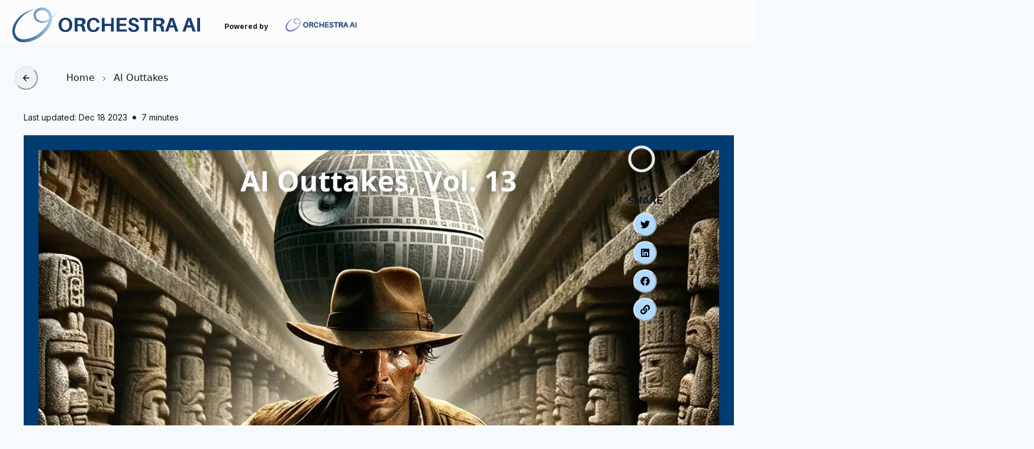

--- FILE ---
content_type: text/html; charset=utf-8
request_url: https://blog.orchestra-ai.com/ai-outtakes-vol-13-db18ed5e
body_size: 16022
content:
<!DOCTYPE html><html><head><meta charSet="utf-8"/><meta name="viewport" content="width=device-width"/><meta name="next-head-count" content="2"/><link data-next-font="size-adjust" rel="preconnect" href="/" crossorigin="anonymous"/><link rel="preload" href="/_next/static/css/89abe68eac78a392.css" as="style"/><link rel="stylesheet" href="/_next/static/css/89abe68eac78a392.css" data-n-g=""/><link rel="preload" href="/_next/static/css/d9fb31dd9e634dad.css" as="style"/><link rel="stylesheet" href="/_next/static/css/d9fb31dd9e634dad.css" data-n-p=""/><noscript data-n-css=""></noscript><script defer="" nomodule="" src="/_next/static/chunks/polyfills-c67a75d1b6f99dc8.js"></script><script src="/_next/static/chunks/webpack-c50ff9de94d86c7e.js" defer=""></script><script src="/_next/static/chunks/framework-b7fa4bf8e1ae99a1.js" defer=""></script><script src="/_next/static/chunks/main-affb1ce5e8837547.js" defer=""></script><script src="/_next/static/chunks/pages/_app-6fe4bfa5604262c4.js" defer=""></script><script src="/_next/static/chunks/fec483df-5fbd22a9cda1680f.js" defer=""></script><script src="/_next/static/chunks/1bfc9850-73f1194ca3a9f6d6.js" defer=""></script><script src="/_next/static/chunks/c858d960-f2297b7f1a936552.js" defer=""></script><script src="/_next/static/chunks/73786-24b5085ff23ccf4e.js" defer=""></script><script src="/_next/static/chunks/1040-62efe492c3356844.js" defer=""></script><script src="/_next/static/chunks/48764-21e9a090e200e203.js" defer=""></script><script src="/_next/static/chunks/55850-6f25e038d991e282.js" defer=""></script><script src="/_next/static/chunks/83103-c676109f6959ca92.js" defer=""></script><script src="/_next/static/chunks/60084-b202de82a9c001b3.js" defer=""></script><script src="/_next/static/chunks/34850-33e8c0219c8309dc.js" defer=""></script><script src="/_next/static/chunks/19362-a80709dd51e6c6bf.js" defer=""></script><script src="/_next/static/chunks/66526-1a76c6a102c58a1b.js" defer=""></script><script src="/_next/static/chunks/56730-f440bb12be275df9.js" defer=""></script><script src="/_next/static/chunks/75557-9414d28f0f7d6e50.js" defer=""></script><script src="/_next/static/chunks/28906-b646f095b03dda16.js" defer=""></script><script src="/_next/static/chunks/49531-54182520e8654723.js" defer=""></script><script src="/_next/static/chunks/37219-02f39fa07c3404d9.js" defer=""></script><script src="/_next/static/chunks/pages/_sites/%5Bsite%5D/blog/%5Bslug%5D-8b1da61c20d8a394.js" defer=""></script><script src="/_next/static/hXmjNV7rFFBZLzMNVE-Jr/_buildManifest.js" defer=""></script><script src="/_next/static/hXmjNV7rFFBZLzMNVE-Jr/_ssgManifest.js" defer=""></script></head><body><div id="__next"><style data-emotion="css 1wrgnnn">.css-1wrgnnn{display:-webkit-box;display:-webkit-flex;display:-ms-flexbox;display:flex;-webkit-align-items:center;-webkit-box-align:center;-ms-flex-align:center;align-items:center;-webkit-box-pack:center;-ms-flex-pack:center;-webkit-justify-content:center;justify-content:center;width:8rem;height:8rem;}</style><div class="css-1wrgnnn"></div></div><script id="__NEXT_DATA__" type="application/json">{"props":{"pageProps":{"protocol":"https://","planStatus":{"id":null,"plan":null,"name":"SOLOIST","tier":"SOLOIST","category":"FREE","status":"active","billingFrequency":"NONE","priceId":"","valid":true,"daysUntilDue":1782,"hasStandardFeatures":false,"hasPremiumFeatures":false,"isTrialing":false,"isPaid":false},"post":{"modifiedAt":"Dec 18 2023","publicationDate":"Dec 19 2023","content":{"time":1702944044556,"blocks":[{"id":"YPbMJv7bUo","type":"paragraph","data":{"text":"\n        Welcome to the unlucky (in western culture, at least) edition of\n AI Outtakes! This episode goes a lot of strange places; there's celery,\n Ronald Reagan in a presidential debate vs. a human-sized lobster, and \nDeath Stars.\n\n    "}},{"id":"Q7PJm9atv6","type":"paragraph","data":{"text":"\n        Lots\u003cspan class=\"white-space-pre\"\u003e \u003c/span\u003eof Death Stars.\n\n    "}},{"id":"9-eA7j4nsc","type":"paragraph","data":{"text":"\n        One thing AI is really good at is literal depictions of phrases.\n So good in fact that we're going to explore this more specifically in \nlater episodes, but for now, a couple of appetizers.\n\n    "}},{"id":"QKqGCdG7Qr","type":"paragraph","data":{"text":"\n        At\u003cspan class=\"white-space-pre\"\u003e \u003c/span\u003e\u003ca href=\"https://www.linkedin.com/company/orchestra-ai/\"\u003eOrchestra AI\u003c/a\u003e\u003cspan class=\"white-space-pre\"\u003e \u003c/span\u003ewe use a software package called\u003cspan class=\"white-space-pre\"\u003e \u003c/span\u003e\u003ca href=\"https://github.com/celery/celery\"\u003ecelery\u003c/a\u003e\u003cspan class=\"white-space-pre\"\u003e \u003c/span\u003eto manage long-running background jobs for clients. It's feature-rich but also complex, so when\u003cspan class=\"white-space-pre\"\u003e \u003c/span\u003e\u003ca href=\"https://www.linkedin.com/in/nmillman/\"\u003eNoemi Millman\u003c/a\u003e\u003cspan class=\"white-space-pre\"\u003e \u003c/span\u003ementioned \"wrestling with celery\" in the company slack, well, you can see where this is going.\n\n    "}},{"id":"XhomP_E6o-","type":"image","data":{"file":{"url":"https://res.cloudinary.com/orchestra/image/upload/c_limit,w_1000/f_webp/q_auto/v1702943728/orchestra-ai.com/ebwvpcaxhb6osdzh59hu?_a=AVAPsGd0"},"caption":"Absolutely unhinged","withBorder":false,"stretched":false,"withBackground":false}},{"id":"Ii85YYe9xn","type":"paragraph","data":{"text":"\n        There's a podcast I really enjoy called\u003cspan class=\"white-space-pre\"\u003e \u003c/span\u003e\u003ca href=\"https://www.thenation.space/\"\u003eSpace the Nation\u003c/a\u003e.\n It covers movies, TV shows, and books, all at the intersection of \nscience fiction and political science. If those subjects are your jam, \nit's 100% worth the listen.\n\n    "}},{"id":"kbE3HzPKJw","type":"paragraph","data":{"text":"\n        Anyway, there's a Discord for paid subscribers and at one point \nsomeone mentioned, and I've long since lost the plot on how, that \nhistory would have been different if Ronald Reagan had lost the 1980 \nelection to a lobster (conversations in this Discord are frequently\u003cspan class=\"white-space-pre\"\u003e \u003c/span\u003edelightfully\u003cspan class=\"white-space-pre\"\u003e \u003c/span\u003eweird).\n\n    "}},{"id":"B5N8uYZ1Nd","type":"paragraph","data":{"text":"\n        Again, you can see where this is going.\n\n    "}},{"id":"rTFiOHMEyc","type":"paragraph","data":{"text":"\n        \u003ccode class=\"inline-code\"\u003ean archival photo of ronald reagan, human-sized lobster, during a presidential debate\u003c/code\u003e\n\n    "}},{"id":"2-QRWqFp_p","type":"image","data":{"file":{"url":"https://res.cloudinary.com/orchestra/image/upload/c_limit,w_1024/f_webp/q_auto/v1702943730/orchestra-ai.com/ktern8tzkzbymxnx4prb?_a=AVAPsGd0"},"caption":"These aren't Reagans, they're the burglars from the movie Point Break. And one of them has a pineapple hand.","withBorder":false,"stretched":false,"withBackground":false}},{"id":"g75Zt8ZHna","type":"image","data":{"file":{"url":"https://res.cloudinary.com/orchestra/image/upload/c_limit,w_1024/f_webp/q_auto/v1702943730/orchestra-ai.com/tgzeo2ku7sg9ufwulqtc?_a=AVAPsGd0"},"caption":"This looks more like Reagan's pet lobster","withBorder":false,"stretched":false,"withBackground":false}},{"id":"dgTeOBHfrS","type":"image","data":{"file":{"url":"https://res.cloudinary.com/orchestra/image/upload/c_limit,w_1024/f_webp/q_auto/v1702943730/orchestra-ai.com/jutwjbfstbpeaulz7ohc?_a=AVAPsGd0"},"caption":"Is Reagan going to debate it or eat it?","withBorder":false,"stretched":false,"withBackground":false}},{"id":"N0rnVC2LB7","type":"image","data":{"file":{"url":"https://res.cloudinary.com/orchestra/image/upload/c_limit,w_1024/f_webp/q_auto/v1702943730/orchestra-ai.com/bdqqdej9gurf5qtkk5on?_a=AVAPsGd0"},"caption":"This one's just adorable","withBorder":false,"stretched":false,"withBackground":false}},{"id":"LWLfNIe_yV","type":"image","data":{"file":{"url":"https://res.cloudinary.com/orchestra/image/upload/c_limit,w_1024/f_webp/q_auto/v1702943730/orchestra-ai.com/xjlgfbylby4w5bt4sza1?_a=AVAPsGd0"},"caption":"I think the lobster ate Reagan, but also notice that AI has the same problem with lobster limbs as it does with human ones","withBorder":false,"stretched":false,"withBackground":false}},{"id":"zu2ah3LaAa","type":"paragraph","data":{"text":"\n        Nightmare fuel.\n\n    "}},{"id":"XJ9Fmd8pXp","type":"paragraph","data":{"text":"\n        Anyway, earlier in the week I needed a photo of\u003cspan class=\"white-space-pre\"\u003e \u003c/span\u003e\u003ca href=\"https://en.wikipedia.org/wiki/Fred_Rogers\"\u003eMr. Rogers\u003c/a\u003e.\n For those who aren't local to Pittsburgh, Fred Rogers was the host of \nMr. Rogers Neighborhood, and a Pittsburgh institution. However he was \nnot enough of a celebrity that there are licensed photos of him, so all \nof the usual places I'd go to get a stock photo were turning up empty.\n\n    "}},{"id":"LGZp2yfQD3","type":"paragraph","data":{"text":"\n        There are, however, a few public domain photos, so I eventually found one on\u003cspan class=\"white-space-pre\"\u003e \u003c/span\u003e\u003ca href=\"https://picryl.com/\"\u003ePicryl\u003c/a\u003e, which is a database of public domain images. Marketers, this one's worth a bookmark for those hard-to-find requests.\n\n    "}},{"id":"2uiNRopU_z","type":"paragraph","data":{"text":"\n        Picryl's download process doesn't require you to make an \naccount, although it does ask for a domaintion (which is fine). It also \ncleverly asks you to help it with categorization. In downloading the \nphoto of Mr. Rogers, I was asked to complete this form:\n\n    "}},{"id":"nxrk2CNFe5","type":"image","data":{"file":{"url":"https://res.cloudinary.com/orchestra/image/upload/c_limit,w_585/f_webp/q_auto/v1702943729/orchestra-ai.com/sqtabmgwnzuos4ifccji?_a=AVAPsGd0"},"caption":"one of these options is not like the other","withBorder":false,"stretched":false,"withBackground":false}},{"id":"t2Pi9mpK7y","type":"paragraph","data":{"text":"\n        Thus was the inspiration for this edition of AI Outtakes born. Let's see what \"Add a Death Star, ruin a photo\" can do!\n\n    "}},{"id":"npVedHlJ82","type":"paragraph","data":{"text":"\n        \u003ccode class=\"inline-code\"\u003ea photo of office workers, having a business meeting, large glass window, death star in the sky\u003c/code\u003e\n\n    "}},{"id":"HUtNtgg9MF","type":"image","data":{"file":{"url":"https://res.cloudinary.com/orchestra/image/upload/c_limit,w_1024/f_webp/q_auto/v1702943730/orchestra-ai.com/jvk2rsrj2w63exjkkxlm?_a=AVAPsGd0"},"caption":"uh, that's a disco ball","withBorder":false,"stretched":false,"withBackground":false}},{"id":"iTgtDcTf6w","type":"paragraph","data":{"text":"\n        Not a great start. Plus we already covered office workers at a disco in a\u003cspan class=\"white-space-pre\"\u003e \u003c/span\u003e\u003ca href=\"https://blog.orchestra-ai.com/ai-outtakes-vol-8-adabc85a\"\u003edifferent edition of AI Outtakes\u003c/a\u003e. I wonder if SDXL can even depict a Death Star?\n\n    "}},{"id":"qlJKJS-G_H","type":"paragraph","data":{"text":"\n        \u003ccode class=\"inline-code\"\u003ea photo of a Death Star in the sky\u003c/code\u003e\n\n    "}},{"id":"H5HIXpmu1U","type":"image","data":{"file":{"url":"https://res.cloudinary.com/orchestra/image/upload/c_limit,w_1024/f_webp/q_auto/v1702943730/orchestra-ai.com/zikohjbhg6mc7hoajov4?_a=AVAPsGd0"},"caption":"","withBorder":false,"stretched":false,"withBackground":false}},{"id":"H48pPahRq3","type":"paragraph","data":{"text":"\n        New, from the architects who brought you the\u003cspan class=\"white-space-pre\"\u003e \u003c/span\u003e\u003ca href=\"https://en.wikipedia.org/wiki/The_Gherkin\"\u003eLondon Gherkin\u003c/a\u003e....\n\n    "}},{"id":"TLoZD1LlUO","type":"image","data":{"file":{"url":"https://res.cloudinary.com/orchestra/image/upload/c_limit,w_1024/f_webp/q_auto/v1702943729/orchestra-ai.com/k7rwnyy0w9q5hiocdiop?_a=AVAPsGd0"},"caption":"","withBorder":false,"stretched":false,"withBackground":false}},{"id":"BivUyebxST","type":"paragraph","data":{"text":"\n        SDXL is letting us down here. We know DALL-E 3 has more\u003cspan class=\"white-space-pre\"\u003e \u003c/span\u003e\u003ca href=\"https://blog.orchestra-ai.com/ai-outtakes-vol-6-ff63b50a\"\u003elimitations around copyright\u003c/a\u003e, and the Death Star IP is owned by the most\u003cspan class=\"white-space-pre\"\u003e \u003c/span\u003e\u003ca href=\"https://en.wikipedia.org/wiki/Copyright_Term_Extension_Act\"\u003ecopyright-centric company\u003c/a\u003e\u003cspan class=\"white-space-pre\"\u003e \u003c/span\u003ein the world. There's no way ChatGPT would produce an image of the Death Star, right? Couldn't hurt to ask, I guess.\n"}},{"id":"2v4POcoRoc","type":"paragraph","data":{"text":"\n    \u003ccode class=\"inline-code\"\u003e\u003cb\u003eMe\u003c/b\u003e: Are you able to generate photos that \ninclude the Death Star in the sky? I don't actually need one, I just \nwant to know whether you know what the Death Star from the Star Wars \nfranchise is, and what it looks like.\u003c/code\u003e\n"}},{"id":"uTNtf0NdQ_","type":"paragraph","data":{"text":"\u003cb\u003e\n    \u003c/b\u003e\u003ccode class=\"inline-code\"\u003e\u003cb\u003eChatGPT\u003c/b\u003e: Yes, I'm familiar with the Death Star \nfrom the \"Star Wars\" franchise. The Death Star is a fictional space \nstation and superweapon, appearing as a large, spherical, moon-sized \nspacecraft armed with a superlaser capable of destroying entire planets.\n It's a central element in the \"Star Wars\" universe, particularly \nprominent in the original trilogy.\n\n    \n        As for generating images, I can create illustrations that \nresemble the Death Star in the sky, keeping in mind to avoid direct \nreferences to copyrighted characters or objects from the franchise. \nHowever, since you mentioned you don't actually need one, I won't \ngenerate the image unless requested.\u003c/code\u003e\n"}},{"id":"DtaZ8CeeLF","type":"paragraph","data":{"text":"\n    \u003ccode class=\"inline-code\"\u003e\u003cb\u003eMe\u003c/b\u003e: Yes, I was wondering about the copyright. \nBut you are allowed to generate images that evoke the death star, but \nare not directly based on copyrighted material?\u003c/code\u003e\n"}},{"id":"cbX8_7-422","type":"paragraph","data":{"text":"\n    \u003ccode class=\"inline-code\"\u003e\u003cb\u003eChatGPT\u003c/b\u003e: Yes, that's correct. I can create \nimages that evoke the concept of the Death Star from \"Star Wars\" without\n directly replicating or using the copyrighted design. The image would \ncapture the essence or idea of a massive, spherical space station with a\n menacing appearance, but it would be an original creation, distinct \nenough to not infringe on the specific design of the Death Star from the\n franchise.\n\n    \n        This approach allows for the creation of images inspired by \npopular culture while respecting intellectual property rights and \navoiding direct replication of copyrighted material.\u003c/code\u003e\n"}},{"id":"ZM1Znwhkc6","type":"paragraph","data":{"text":"\n    \u003ccode class=\"inline-code\"\u003e\u003cb\u003eMe\u003c/b\u003e: I am curious what that would look like. I \nam trying to create a humorous scene where the death star is \nphotobombing an otherwise normal scene, such as a family posing for a \npicture in front of their dream home. If the death star were in the sky \nbehind them, that would be a funny juxtaposition.\u003c/code\u003e\n\n    "}},{"id":"2XbwNDIi1O","type":"image","data":{"file":{"url":"https://res.cloudinary.com/orchestra/image/upload/c_limit,w_1000/f_webp/q_auto/v1702943730/orchestra-ai.com/t2hkevcez0dm4uyfvbiy?_a=AVAPsGd0"},"caption":"Ironically that is a very realistic Death Star and a very unrealistic-looking family","withBorder":false,"stretched":false,"withBackground":false}},{"id":"UeXD10k-vl","type":"paragraph","data":{"text":"\u003ccode class=\"inline-code\"\u003e\u0026nbsp;Can you try a scene where there is a meeting in an office on a \nhigh floor of a skyscraper, with a large glass window overlooking the \ncity. In the sky the death star looms.\u003c/code\u003e\n\n    \n          "}},{"id":"r7tfovHBED","type":"image","data":{"file":{"url":"https://res.cloudinary.com/orchestra/image/upload/c_limit,w_1000/f_webp/q_auto/v1702943730/orchestra-ai.com/k3o9sctivchdldxy6qbf?_a=AVAPsGd0"},"caption":"DALL-E 3, mixing it up with the Jedi unfinished Death Star","withBorder":false,"stretched":false,"withBackground":false}},{"id":"EUWKfF-x1e","type":"paragraph","data":{"text":"\u003ccode class=\"inline-code\"\u003e\u0026nbsp;Could you generate a similar one where the scene is an outdoor \nstadium pop music concert, and the perspective is from an audience \nmember looking at the performer on stage, with the death star in the \nbackground?\u003c/code\u003e\n\n    \n          "}},{"id":"4iFIKkwKWr","type":"image","data":{"file":{"url":"https://res.cloudinary.com/orchestra/image/upload/c_limit,w_1000/f_webp/q_auto/v1702943730/orchestra-ai.com/qafw0j9lis43z7iy4cxd?_a=AVAPsGd0"},"caption":"DALL-E 3 won't let us reference Taylor Swift but newsletter fans know that's the inspiration here","withBorder":false,"stretched":false,"withBackground":false}},{"id":"UBlwAw5ZcT","type":"paragraph","data":{"text":"\u003ccode class=\"inline-code\"\u003e\u0026nbsp;Are you able to render images that evoke scenes from movies, \nwithout violating copyright? For example, could you depict a scene \nsimilar to the ending of Casablanca, where Rick and Ilsa are at the \nairport and the plane is waiting, but there's a Death Star in the sky?\u003c/code\u003e\n\n    \n          "}},{"id":"wyBG_BBeD-","type":"image","data":{"file":{"url":"https://res.cloudinary.com/orchestra/image/upload/c_limit,w_1000/f_webp/q_auto/v1702943730/orchestra-ai.com/k5wiqhcir4v3wema40ut?_a=AVAPsGd0"},"caption":"I think Ilsa's fleeing in the Death Star","withBorder":false,"stretched":false,"withBackground":false}},{"id":"5F0ndHXzBX","type":"paragraph","data":{"text":"\u003ccode class=\"inline-code\"\u003e\u0026nbsp;What about a scene from Scarface? Where Tony Montana says \"Say hello to my little friend!\" but the friend is a Death Star?\u003c/code\u003e\n\n    \n          "}},{"id":"6q18N15bmC","type":"image","data":{"file":{"url":"https://res.cloudinary.com/orchestra/image/upload/c_limit,w_1000/f_webp/q_auto/v1702943730/orchestra-ai.com/kdvianthqnzvc6xekfwp?_a=AVAPsGd0"},"caption":"It even gave Tony a Star Wars blaster\u0026nbsp;","withBorder":false,"stretched":false,"withBackground":false}},{"id":"zl7evvUVnp","type":"paragraph","data":{"text":"\u003ccode class=\"inline-code\"\u003eLet's try a fun one. Can you depict a scene from Pee Wee's Big \nAdventure, where Pee Wee is riding his bike on a street, but in the \nbackground there's a Death Star?\u003c/code\u003e\n\n    \n          "}},{"id":"0or0Bi_vso","type":"image","data":{"file":{"url":"https://res.cloudinary.com/orchestra/image/upload/c_limit,w_1000/f_webp/q_auto/v1702943730/orchestra-ai.com/vrabivftrekgqwenvr3u?_a=AVAPsGd0"},"caption":"R.I.P Paul Ruebens","withBorder":false,"stretched":false,"withBackground":false}},{"id":"Ww9ZklqLfe","type":"paragraph","data":{"text":"\n        \u003ccode class=\"inline-code\"\u003eCan you depict the famous scene from Brokeback Mountain where \nJack says \"I wish I knew how to quit you\", but in the background there's\n a Death Star?\u003c/code\u003e\n\n    "}},{"id":"1ydK0FTrxD","type":"image","data":{"file":{"url":"https://res.cloudinary.com/orchestra/image/upload/c_limit,w_1000/f_webp/q_auto/v1702943730/orchestra-ai.com/uwfkx8zcdlsvbloqgdrl?_a=AVAPsGd0"},"caption":"Being that close and that large, all of those horses would be pulled into the Death Star's gravital orbit\u0026nbsp;","withBorder":false,"stretched":false,"withBackground":false}},{"id":"7Ex9fJGeKj","type":"paragraph","data":{"text":"\u003ccode class=\"inline-code\"\u003eOkay, last one. Can you depict the famous scene from E.T. where \nEliot has E.T. in the basket of a bike and they're flying in front of \nthe moon, but instead of the moon it's a Death Star?\u003c/code\u003e\n\n    \n          "}},{"id":"oaUXYzEbHa","type":"image","data":{"file":{"url":"https://res.cloudinary.com/orchestra/image/upload/c_limit,w_1000/f_webp/q_auto/v1702943730/orchestra-ai.com/av26bfj8ecjfpblsmfig?_a=AVAPsGd0"},"caption":"E.T. got claws!","withBorder":false,"stretched":false,"withBackground":false}},{"id":"qpwJR0X66G","type":"paragraph","data":{"text":"\n        It's a good image but not close to what we're looking for.\n\n    "}},{"id":"4sDQvS680E","type":"paragraph","data":{"text":"\n        \u003ccode class=\"inline-code\"\u003eCan you try again but make them directly in front of the Death Star?\u003c/code\u003e\n\n    "}},{"id":"8ctf3ERmr-","type":"image","data":{"file":{"url":"https://res.cloudinary.com/orchestra/image/upload/c_limit,w_1000/f_webp/q_auto/v1702943730/orchestra-ai.com/pjini6pitroknokblk9w?_a=AVAPsGd0"},"caption":"No room in the basket, E.T. Sorry!","withBorder":false,"stretched":false,"withBackground":false}},{"id":"fUrVJBpIPX","type":"paragraph","data":{"text":"\n        That's all for this week!\n\n    "}},{"id":"l0DsCr3KPW","type":"paragraph","data":{"text":"\n        \u003ccode class=\"inline-code\"\u003eWithout violating copyright, can you depict a family of \nStormtroopers standing in front of their dream home, waving goodbye, but\n in the background there's a Death Star?\u003c/code\u003e\n\n    "}},{"id":"ekoUBXWWio","type":"image","data":{"file":{"url":"https://res.cloudinary.com/orchestra/image/upload/c_limit,w_1000/f_webp/q_auto/v1702943730/orchestra-ai.com/ajs31srubn605q5ssp4k?_a=AVAPsGd0"},"caption":"I have a lot of questions about the haircuts","withBorder":false,"stretched":false,"withBackground":false}}],"version":"2.26.5"},"slugAndCanonicalUrl":"ai-outtakes-vol-13-db18ed5e","readingTime":"7 minutes","media":{"id":"clqbkyqhi0000jp0fyxsrgy3m","public_id":"orchestra-ai.com/pvh2zwlq2dbggguiajx1","extension":"jpg","version":"1702944121","height":670,"width":1200,"resource_type":"image"},"id":"clqbkp9f80000l40f49gkke1h","title":"AI Outtakes, Vol. 13","description":"Explore the strange places AI Outtakes goes, from celery to Death Stars. Discover literal depictions and the wonders of AI.","excerpt":"Explore the strange places AI Outtakes goes, from celery to Death Stars. Discover literal depictions and the wonders of AI.","imageUrl":"https://res.cloudinary.com/orchestra/image/upload/v1702944121/orchestra-ai.com/pvh2zwlq2dbggguiajx1.jpg","tags":[],"slug":"ai-outtakes-vol-13","canonicalUrl":"db18ed5e","organization":{"id":"cli6y80090004mg089bf3a88f","settings":{"blogIsConnected":true,"googleAnalyticsId":null}},"author":{"name":"Jim Wrubel","bio":"CEO, Orchestra AI","public_id":"pfp/fc7e28192cdd11f1212d1e6646666b81","extension":"jpg","version":"903cc0cff8342cc6ff32218e357cc829","height":null,"width":null},"categories":[{"name":"AI Outtakes","slug":"ai-outtakes"}]},"posts":[{"modifiedAt":"Apr 06 2025","publicationDate":"Apr 06 2025","content":{"time":1743969578522,"blocks":[{"id":"RYI4O387jI","type":"paragraph","data":{"text":"In \u003ca href=\"https://blog.orchestra-ai.com/ai-outtakes-vol-84-6407fa04\"\u003elast week's edition\u003c/a\u003e as we were testing whether AI image generators could make images of men without beards or a blue suit (they cannot), we briefly tested Google's latest model, \u003ca href=\"https://deepmind.google/technologies/imagen-3/\"\u003eImagen 3\u003c/a\u003e. As the \"highest quality model\" from one of the world's largest companies, it should have been able to handle that prompt."}},{"id":"CxVEepSccK","type":"paragraph","data":{"text":"Not only did it fail, the staff here at AI Outtakes noticed something unusual. All of the people were attractive. Take the first image it generated:"}},{"id":"Xb-VHHaDR2","type":"image","data":{"file":{"url":"https://res.cloudinary.com/orchestra/image/upload/c_limit,w_1024/f_webp/q_auto/v1743967746/orchestra-ai.com/nrtwb3s5sjrrpjlifmnh?_a=BAVFAaIB0"},"caption":"","withBorder":false,"stretched":false,"withBackground":false}},{"id":"gbivgA8or3","type":"paragraph","data":{"text":"This brings is to the topic of this week's edition: Can Google's Imagen 3 actually generate a picture of an ugly person? Let's find out!"}},{"id":"SBjm0-eUBD","type":"delimiter","data":{}},{"id":"R8E0dTdVld","type":"paragraph","data":{"text":"\u003ccode class=\"inline-code\"\u003ea photo of an ugly person\u003c/code\u003e"}},{"id":"f-2dRumfva","type":"image","data":{"file":{"url":"https://res.cloudinary.com/orchestra/image/upload/c_limit,w_1024/f_webp/q_auto/v1743968301/orchestra-ai.com/i5drknsjcxpd0zysirfw?_a=BAVFAaIB0"},"caption":"","withBorder":false,"stretched":false,"withBackground":false}},{"id":"G1trALKd0D","type":"paragraph","data":{"text":"A good (???) start! Maybe we were wrong about Imagen 3."}},{"id":"YlDpO0pr8d","type":"paragraph","data":{"text":"\u003ccode class=\"inline-code\"\u003ea photo of an uglier person\u003c/code\u003e"}},{"id":"vjNdbhfVTk","type":"image","data":{"file":{"url":"https://res.cloudinary.com/orchestra/image/upload/c_limit,w_1024/f_webp/q_auto/v1743968467/orchestra-ai.com/dc6y1ngks0eqwfv6wpgb?_a=BAVFAaIB0"},"caption":"","withBorder":false,"stretched":false,"withBackground":false}},{"id":"rRu8f3JhH3","type":"paragraph","data":{"text":"Kinda going backwards here..."}},{"id":"EO0QFGG-yX","type":"paragraph","data":{"text":"\u003ccode class=\"inline-code\"\u003ea photo of the ugliest person\u003c/code\u003e"}},{"id":"lYqQu0j0-V","type":"image","data":{"file":{"url":"https://res.cloudinary.com/orchestra/image/upload/c_limit,w_1024/f_webp/q_auto/v1743968495/orchestra-ai.com/upxcv2buk8kj9afeedvg?_a=BAVFAaIB0"},"caption":"","withBorder":false,"stretched":false,"withBackground":false}},{"id":"IQsIfESltw","type":"paragraph","data":{"text":"Is it opposite day?"}},{"id":"EG5QDZKisa","type":"paragraph","data":{"text":"\u003ccode class=\"inline-code\"\u003ea photo of the ugliest person you have ever seen\u003c/code\u003e"}},{"id":"Cvg4HPPs18","type":"image","data":{"file":{"url":"https://res.cloudinary.com/orchestra/image/upload/c_limit,w_1024/f_webp/q_auto/v1743968524/orchestra-ai.com/jjsnrrgqtn4q8qhc4vzm?_a=BAVFAaIB0"},"caption":"","withBorder":false,"stretched":false,"withBackground":false}},{"id":"EZazqlww9v","type":"paragraph","data":{"text":"Look just because someone is ugly doesn't mean they can't dress nicely!"}},{"id":"QRWrISmF4a","type":"paragraph","data":{"text":"\u003ccode class=\"inline-code\"\u003ea photo of the ugliest person you have ever seen, wearing a tuxedo\u003c/code\u003e"}},{"id":"RaZUfqHrVd","type":"image","data":{"file":{"url":"https://res.cloudinary.com/orchestra/image/upload/c_limit,w_1024/f_webp/q_auto/v1743968702/orchestra-ai.com/ryukrk3tyz2xbc9znevg?_a=BAVFAaIB0"},"caption":"","withBorder":false,"stretched":false,"withBackground":false}},{"id":"p-pwI0_KsX","type":"paragraph","data":{"text":"Fake looking, but fulfills the prompt!"}},{"id":"xXbJ2t1Sz2","type":"paragraph","data":{"text":"\u003ccode class=\"inline-code\"\u003ea photo of a person so ugly they scare pets away\u003c/code\u003e"}},{"id":"E59RunPZ26","type":"image","data":{"file":{"url":"https://res.cloudinary.com/orchestra/image/upload/c_limit,w_1024/f_webp/q_auto/v1743968743/orchestra-ai.com/jwey43uzkaqy2ak05qsg?_a=BAVFAaIB0"},"caption":"","withBorder":false,"stretched":false,"withBackground":false}},{"id":"nW0SxqRg3f","type":"paragraph","data":{"text":"Qualifies! But also, a Batman villain?"}},{"id":"AEnY1IiHe2","type":"paragraph","data":{"text":"\u003ccode class=\"inline-code\"\u003ea photo of a person who is ugly, but their mother says they are beautiful\u003c/code\u003e"}},{"id":"ab8QVUz9bF","type":"image","data":{"file":{"url":"https://res.cloudinary.com/orchestra/image/upload/c_limit,w_1024/f_webp/q_auto/v1743969413/orchestra-ai.com/jccsxdunr7rtpyyp51vn?_a=BAVFAaIB0"},"caption":"","withBorder":false,"stretched":false,"withBackground":false}},{"id":"a83o9cOK1Y","type":"paragraph","data":{"text":"Aww, this looks like someone from the Manning family."}},{"id":"uOiVhDLCdp","type":"paragraph","data":{"text":"\u003ccode class=\"inline-code\"\u003ea photo of a person who is ugly, but not like, \"ugly\" ugly\u003c/code\u003e"}},{"id":"HNtQlHv6ms","type":"image","data":{"file":{"url":"https://res.cloudinary.com/orchestra/image/upload/c_limit,w_1024/f_webp/q_auto/v1743969455/orchestra-ai.com/uhsgwkcyxrmvqhp2unjp?_a=BAVFAaIB0"},"caption":"","withBorder":false,"stretched":false,"withBackground":false}},{"id":"mSrn6LxCWf","type":"paragraph","data":{"text":"Wearing backwards overalls?"}},{"id":"4HZD2YhvkO","type":"delimiter","data":{}},{"id":"Xo3djtQ5mZ","type":"paragraph","data":{"text":"That's it for this week!"}},{"id":"jQ4jEBlmd-","type":"paragraph","data":{"text":"\u003ccode class=\"inline-code\"\u003ea photo of many ugly office workers, waving goodbye\u003c/code\u003e"}},{"id":"hY6imzCIon","type":"image","data":{"file":{"url":"https://res.cloudinary.com/orchestra/image/upload/c_limit,w_1024/f_webp/q_auto/v1743969522/orchestra-ai.com/dk58aehxjdcqg8xwm372?_a=BAVFAaIB0"},"caption":"","withBorder":false,"stretched":false,"withBackground":false}}],"version":"2.29.1"},"slugAndCanonicalUrl":"ai-outtakes-vol-85-1-ea357247","readingTime":"1 minutes","media":{"id":"cm962t1f700005e78vp7iwcwb","public_id":"orchestra-ai.com/gr0xofcb0smrnshacu9q","extension":"jpg","version":"f33dc4c72519b847dcfeb8cb14c22823","height":768,"width":1408,"resource_type":"image"},"id":"cm960y3dt000012vvkxtf8mrg","title":"AI Outtakes, Vol 85","description":"Google's Imagen 3 AI refuses to create truly ugly people, turning every attempt into an attractive portrait. See the hilarious results of our experiment.","excerpt":"In a humorous experiment testing Google's Imagen 3 AI model, researchers attempted to generate images of genuinely unattractive people, only to discover that the model seems incapable of creating truly ugly faces. Despite increasingly specific prompts asking for unattractive features, Imagen 3 consistently produced images of conventionally attractive people, revealing an apparent bias in the AI's image generation capabilities.","imageUrl":"https://res.cloudinary.com/orchestra/image/upload/v1743970151/orchestra-ai.com/gr0xofcb0smrnshacu9q.jpg","tags":[],"slug":"ai-outtakes-vol-85-1","canonicalUrl":"ea357247","organization":{"id":"cli6y80090004mg089bf3a88f","settings":{"blogIsConnected":true,"googleAnalyticsId":null}},"author":{"name":"Jim Wrubel","bio":"CEO, Orchestra AI","public_id":"pfp/fc7e28192cdd11f1212d1e6646666b81","extension":"jpg","version":"903cc0cff8342cc6ff32218e357cc829","height":null,"width":null},"categories":[]},{"modifiedAt":"Mar 25 2025","publicationDate":"Mar 25 2025","content":{"time":1742894287558,"blocks":[{"id":"uU1yZV1MSA","type":"paragraph","data":{"text":"The staff here at AI Outtakes have come to ABSOLUTELY DESPISE the AI Guy."}},{"id":"dQsPkoApJ8","type":"paragraph","data":{"text":"Admittedly, we were sick of him all the way back in \u003ca href=\"https://www.linkedin.com/pulse/ai-outtakes-vol-5-jim-wrubel/\"\u003eVolume 5\u003c/a\u003e, in September 2023. Feels like a lifetime ago. He has not become more endearing."}},{"id":"tKExk36DY2","type":"paragraph","data":{"text":"Just take a look at this image we recently generated for an \u003ca href=\"https://orchestra-ai.com?ref=ai-outtakes-84\"\u003eOrchestra\u003c/a\u003e client:"}},{"id":"cka-BDd8af","type":"image","data":{"file":{"url":"https://res.cloudinary.com/orchestra/image/upload/c_limit,w_1024/f_webp/q_auto/v1742866799/orchestra-ai.com/wkdgas4elihhf4vy6myu?_a=BAVFAaIB0"},"caption":"","withBorder":false,"stretched":false,"withBackground":false}},{"id":"KPBISfs2TW","type":"paragraph","data":{"text":"This photo was the inspiration for this week's edition. Is it possible for AI to generate a photo of a man with neither a beard \u003ci\u003enor\u003c/i\u003e wearing blue?"}},{"id":"yO9X_ds5OG","type":"paragraph","data":{"text":"The answer might (not) surprise you!"}},{"id":"4e26A-zHXP","type":"delimiter","data":{}},{"id":"1vFB1qQ3PQ","type":"paragraph","data":{"text":"For this edition we ran the prompt \u003ccode class=\"inline-code\"\u003eA photo of a clean-shaven male office worker who is not wearing blue\u003c/code\u003e against our current favorite image generator, Recraft v3. The goal is to see how many smashes of the \u003ci\u003egenerate\u003c/i\u003e button it takes to get a photo that actually fulfills this supposedly-simple prompt."}},{"id":"MYB4CvMN6p","type":"header","data":{"text":"Take 1","level":2}},{"id":"n1diWyz7nJ","type":"image","data":{"file":{"url":"https://res.cloudinary.com/orchestra/image/upload/c_limit,w_1024/f_webp/q_auto/v1742867131/orchestra-ai.com/nyxfxbk5bvs2coyi01jj?_a=BAVFAaIB0"},"caption":"There's no way this person isn't related to Wayne Brady","withBorder":false,"stretched":false,"withBackground":false}},{"id":"At02c_nTNd","type":"paragraph","data":{"text":"This is pretty close! There's enough scruff there to fail the 'no beard' part, and the suit is mostly grey with some blue, but this is an encouraging first attempt!"}},{"id":"7yGC70kFNb","type":"header","data":{"text":"Take 2","level":2}},{"id":"mo9Uuqcbte","type":"image","data":{"file":{"url":"https://res.cloudinary.com/orchestra/image/upload/c_limit,w_1024/f_webp/q_auto/v1742867240/orchestra-ai.com/xciv3zhppepqroaykih6?_a=BAVFAaIB0"},"caption":"","withBorder":false,"stretched":false,"withBackground":false}},{"id":"JLt2daTLtj","type":"paragraph","data":{"text":"Aaaaaand were doin' blue suits again."}},{"id":"F_85sMBA91","type":"header","data":{"text":"Take 3","level":2}},{"id":"ke2HVQdaLB","type":"image","data":{"file":{"url":"https://res.cloudinary.com/orchestra/image/upload/c_limit,w_1024/f_webp/q_auto/v1742867337/orchestra-ai.com/k1dk1lf5igztqssrqbdy?_a=BAVFAaIB0"},"caption":"","withBorder":false,"stretched":false,"withBackground":false}},{"id":"4uwAL3A2fE","type":"paragraph","data":{"text":"No again.\u0026nbsp;"}},{"id":"A9UaisxEFV","type":"header","data":{"text":"Take 4","level":2}},{"id":"AwE3yPWQ6K","type":"image","data":{"file":{"url":"https://res.cloudinary.com/orchestra/image/upload/c_limit,w_1024/f_webp/q_auto/v1742867384/orchestra-ai.com/yfco0fwdiaf4sovbfe12?_a=BAVFAaIB0"},"caption":"","withBorder":false,"stretched":false,"withBackground":false}},{"id":"1fc0xU3_jZ","type":"paragraph","data":{"text":"We're going backwards."}},{"id":"1ZjVxZw9Ko","type":"header","data":{"text":"Take 5","level":2}},{"id":"6h3CEDrIvL","type":"image","data":{"file":{"url":"https://res.cloudinary.com/orchestra/image/upload/c_limit,w_1024/f_webp/q_auto/v1742867464/orchestra-ai.com/cywss2pczop1xrhqugkm?_a=BAVFAaIB0"},"caption":"","withBorder":false,"stretched":false,"withBackground":false}},{"id":"dFBIf93AKY","type":"paragraph","data":{"text":"Who would have thought the beard would be easier to fulfill than the clothes color?"}},{"id":"6u8QG0h1z3","type":"header","data":{"text":"Take 6","level":2}},{"id":"zasfkSlc7l","type":"image","data":{"file":{"url":"https://res.cloudinary.com/orchestra/image/upload/c_limit,w_1024/f_webp/q_auto/v1742867540/orchestra-ai.com/n9frv6n5qzuwxs4ysdbi?_a=BAVFAaIB0"},"caption":"","withBorder":false,"stretched":false,"withBackground":false}},{"id":"arqM63D7jF","type":"paragraph","data":{"text":"🤦‍♂️ 🤷"}},{"id":"_-cOqtCoS2","type":"header","data":{"text":"Take 7","level":2}},{"id":"MUnTOF5WPm","type":"image","data":{"file":{"url":"https://res.cloudinary.com/orchestra/image/upload/c_limit,w_1024/f_webp/q_auto/v1742867628/orchestra-ai.com/s3eubn5y48aq7enj1xma?_a=BAVFAaIB0"},"caption":"","withBorder":false,"stretched":false,"withBackground":false}},{"id":"vOY9dbX-of","type":"paragraph","data":{"text":"also no."}},{"id":"dipfPUOdwA","type":"header","data":{"text":"Take 8","level":2}},{"id":"wnViQpxC75","type":"image","data":{"file":{"url":"https://res.cloudinary.com/orchestra/image/upload/c_limit,w_1024/f_webp/q_auto/v1742867281/orchestra-ai.com/vnxu37kkuvsdvmrbod3t?_a=BAVFAaIB0"},"caption":"","withBorder":false,"stretched":false,"withBackground":false}},{"id":"oWruBnFBzx","type":"paragraph","data":{"text":"What are these guys looking at!?"}},{"id":"b9fa_MuJGp","type":"header","data":{"text":"Take 9","level":2}},{"id":"dpkHFXlkGC","type":"image","data":{"file":{"url":"https://res.cloudinary.com/orchestra/image/upload/c_limit,w_1024/f_webp/q_auto/v1742867675/orchestra-ai.com/av0ithddeanvijeq7lzs?_a=BAVFAaIB0"},"caption":"","withBorder":false,"stretched":false,"withBackground":false}},{"id":"lQPUQIbwtK","type":"paragraph","data":{"text":"Whatever the cause, this prompt has not reduced the number of blue shirts but it's dramatically increased the number of red shirts depicted."}},{"id":"uPiDPeYJBa","type":"header","data":{"text":"Take 10","level":2}},{"id":"mmt3WgHXaI","type":"image","data":{"file":{"url":"https://res.cloudinary.com/orchestra/image/upload/c_limit,w_1024/f_webp/q_auto/v1742867743/orchestra-ai.com/y6hiuotvuxbrjfs1w8cs?_a=BAVFAaIB0"},"caption":"","withBorder":false,"stretched":false,"withBackground":false}},{"id":"w-E4FQvanD","type":"paragraph","data":{"text":"Swing and a miss. Well, this has been a giant bust so far. "}},{"id":"8X991ESq7K","type":"delimiter","data":{}},{"id":"GAlzQiQysV","type":"paragraph","data":{"text":"Let's swap in a different image model. Google image gen. You're a product of one of the richest companies in the world. Same prompt. Whaddaya got?"}},{"id":"aRMYfiiwGH","type":"header","data":{"text":"Take 1","level":2}},{"id":"x5tfG_Hw_g","type":"image","data":{"file":{"url":"https://res.cloudinary.com/orchestra/image/upload/c_limit,w_1024/f_webp/q_auto/v1742867840/orchestra-ai.com/p8huqhzkzlyytyqqsocl?_a=BAVFAaIB0"},"caption":"","withBorder":false,"stretched":false,"withBackground":false}},{"id":"0CVZHlYg-y","type":"paragraph","data":{"text":"Who's \u003ci\u003ethis\u003c/i\u003e clown?"}},{"id":"VgHDwVkgwz","type":"header","data":{"text":"Take 2","level":2}},{"id":"kws5K65Rri","type":"image","data":{"file":{"url":"https://res.cloudinary.com/orchestra/image/upload/c_limit,w_1024/f_webp/q_auto/v1742893646/orchestra-ai.com/ev6nzsqzhwfwatwrkpbc?_a=BAVFAaIB0"},"caption":"","withBorder":false,"stretched":false,"withBackground":false}},{"id":"BY7-UPu8uW","type":"paragraph","data":{"text":"How can this be \u003ci\u003ethis\u003c/i\u003e hard"}},{"id":"5R4bVEcSUo","type":"header","data":{"text":"Take 3","level":2}},{"id":"KL9GbH4dE6","type":"image","data":{"file":{"url":"https://res.cloudinary.com/orchestra/image/upload/c_limit,w_1024/f_webp/q_auto/v1742893624/orchestra-ai.com/avffbvbhrcvuralbtli4?_a=BAVFAaIB0"},"caption":"","withBorder":false,"stretched":false,"withBackground":false}},{"id":"JnQRPRk8dg","type":"paragraph","data":{"text":"Also no, and why is his head like a balloon on his shoulders"}},{"id":"r4dBT2Mf5t","type":"header","data":{"text":"Take 4","level":2}},{"id":"HcSzOQkR3q","type":"image","data":{"file":{"url":"https://res.cloudinary.com/orchestra/image/upload/c_limit,w_1200/f_webp/q_auto/v1742893746/orchestra-ai.com/f0gwr7nvk8ullulwdueb?_a=BAVFAaIB0"},"caption":"","withBorder":false,"stretched":false,"withBackground":false}},{"id":"-yccPmu51o","type":"paragraph","data":{"text":"Anyone else starting to notice some similarities in these Google-generated people?"}},{"id":"D38PTadkw9","type":"delimiter","data":{}},{"id":"QMKQZ47mf9","type":"paragraph","data":{"text":"Last-ditch effort, because it feel wrong to use the equivalent of Albuquerque's electricity budget trying to get a photo of someone without a beard or blue suit. We previously used Black Forest Labs' Flux Pro for image gen. Can it come up with a photo of a clean-shaven man not wearing blue?"}},{"id":"lOpClf25aN","type":"image","data":{"file":{"url":"https://res.cloudinary.com/orchestra/image/upload/c_limit,w_1024/f_webp/q_auto/v1742893967/orchestra-ai.com/rx8jrhhlbynythw5sfcl?_a=BAVFAaIB0"},"caption":"","withBorder":false,"stretched":false,"withBackground":false}},{"id":"34Rf4l_1vO","type":"paragraph","data":{"text":"THAT'S THE EXACT OPPOSITE OF THE PROMPT"}},{"id":"vdhVswGK_M","type":"delimiter","data":{}},{"id":"Fl0cNprS91","type":"paragraph","data":{"text":"New product idea, CAPTCHA, but it's just \"Pick all the men who are clean-shaven and not wearing blue\"."}},{"id":"qzp3Lt3X5B","type":"paragraph","data":{"text":"Until next week!"}},{"id":"Oeg6JvISJU","type":"paragraph","data":{"text":"\u003ccode class=\"inline-code\"\u003eA photo of a company gathering featuring a photo of 300 male office workers all dressed the same. They are waving goodbye.\u003c/code\u003e"}},{"id":"Rj_1Wnqelx","type":"image","data":{"file":{"url":"https://res.cloudinary.com/orchestra/image/upload/c_limit,w_1024/f_webp/q_auto/v1742894133/orchestra-ai.com/tpzgbiafw67xjx5ahgyd?_a=BAVFAaIB0"},"caption":"","withBorder":false,"stretched":false,"withBackground":false}}],"version":"2.29.1"},"slugAndCanonicalUrl":"ai-outtakes-vol-84-1-6407fa04","readingTime":"2 minutes","media":{"id":"cm8oaapmc000080e01joaxup7","public_id":"orchestra-ai.com/vpejn2qvxntl7dlttxjk","extension":"jpg","version":"7adaaaa31608357cd4075ed73d11f9e9","height":1024,"width":1820,"resource_type":"image"},"id":"cm8nthzah0000ijt7wdq3e7k6","title":"AI Outtakes, Vol. 84","description":"Watch AI hilariously fail at the simple task of generating an image of a clean-shaven man not wearing blue. The results will make you laugh.","excerpt":"Follow along as multiple AI image generators repeatedly fail at the seemingly simple task of creating an image of a clean-shaven man not wearing blue. Despite testing three different image generation models and numerous attempts, the AI consistently produces images of men with beards, blue suits, or both.","imageUrl":"https://res.cloudinary.com/orchestra/image/upload/v1742894340/orchestra-ai.com/vpejn2qvxntl7dlttxjk.jpg","tags":[],"slug":"ai-outtakes-vol-84-1","canonicalUrl":"6407fa04","organization":{"id":"cli6y80090004mg089bf3a88f","settings":{"blogIsConnected":true,"googleAnalyticsId":null}},"author":{"name":"Jim Wrubel","bio":"CEO, Orchestra AI","public_id":"pfp/fc7e28192cdd11f1212d1e6646666b81","extension":"jpg","version":"903cc0cff8342cc6ff32218e357cc829","height":null,"width":null},"categories":[]},{"modifiedAt":"Mar 23 2025","publicationDate":"Mar 23 2025","content":{"time":1742753742332,"blocks":[{"id":"1xOzobJWiK","type":"paragraph","data":{"text":"One of the biggest challenges and limitations with AI image generators is the \"not quite\" problem.\u0026nbsp;\u0026nbsp;"}},{"id":"qHBfsZbpSo","type":"paragraph","data":{"text":"The staff here at AI Outtakes sees this daily in our \u003ca href=\"https://orchestra-ai.com?ref=ai-outtakes-83\"\u003ework with Orchestra\u003c/a\u003e. Generate an image to support a blog article or social media post and it's perfect, except... One of the people depicted has six fingers, or there's a spelling issue with generated text, or the angle is wrong, or it's too dark, or too light, or not goth enough... The list goes on. "}},{"id":"h21nAu1PHq","type":"paragraph","data":{"text":"Some issues are fixable by taking the image into an editor and using the magic erase function, but for the most part the only way to \"fix\" the image is to mash the \u003ci\u003egenerate\u003c/i\u003e button again and hope the next version you get doesn't have the same problem, and also it doesn't have any \u003ci\u003edifferent\u003c/i\u003e problems. "}},{"id":"4fcSGnajja","type":"paragraph","data":{"text":"Ultimately what you end up with a lot of times is spamming the magic AI button until you get something that you can live with. Not very efficient!"}},{"id":"zsuAejdSDy","type":"paragraph","data":{"text":"Recently, Google introduced their \u003ca href=\"https://deepmind.google/technologies/gemini/flash/\"\u003eDeepMind Gemini 2.0 Flash model\u003c/a\u003e with multimodal capability (meaning it can work with both text and images, something OpenAI has had for over a year), and reasoning. Given it's multimodal, it gives the tantalizing promise of being able to make edits to existing images by just describing the changes you want. \u003ca href=\"https://knowyourmeme.com/memes/big-if-true\"\u003eBig, if true\u003c/a\u003e!"}},{"id":"Siqv2HHBdC","type":"paragraph","data":{"text":"We tested OpenAI's DALL-E 3 multimodal capability \u003ca href=\"https://www.linkedin.com/pulse/ai-outtakes-vol-33-jim-wrubel-zvrde\"\u003eback in April 2024\u003c/a\u003e and found it frustratingly limited. Given almost a year and the brainpower behind one of the world's biggest companies, can Gemini 2.0 Flash do better? Let's find out!"}},{"id":"U1ruIheEuG","type":"paragraph","data":{"text":"For this experiment we're using \u003ca href=\"https://huggingface.co/spaces/philschmid/image-generation-editing\"\u003ea HuggingFace wrapper\u003c/a\u003e since Gemini 2.0 Flash is API-based. we're using a base prompt, \u003ccode class=\"inline-code\"\u003ea photo of three goths eating pancakes at an IHOP\u003c/code\u003e. Here's the first result we get:"}},{"id":"oralBaQGZQ","type":"image","data":{"file":{"url":"https://res.cloudinary.com/orchestra/image/upload/c_limit,w_1024/f_webp/q_auto/v1742752654/orchestra-ai.com/jhaugkgu8d5yezduhm8v?_a=BAVFAaIB0"},"caption":"","withBorder":false,"stretched":false,"withBackground":false}},{"id":"J-a093OyJM","type":"paragraph","data":{"text":"Not a high-quality image, but it's a place to start! Now let's modify the image."}},{"id":"-meyL3-zPp","type":"paragraph","data":{"text":"\u003ccode class=\"inline-code\"\u003emake one of the goths dressed up like santa claus\u003c/code\u003e"}},{"id":"JOI77EPmBE","type":"image","data":{"file":{"url":"https://res.cloudinary.com/orchestra/image/upload/c_limit,w_1024/f_webp/q_auto/v1742752716/orchestra-ai.com/tsi6hntpvkujheczyelx?_a=BAVFAaIB0"},"caption":"","withBorder":false,"stretched":false,"withBackground":false}},{"id":"yFz1Wl0_TA","type":"paragraph","data":{"text":"Sort of? One of them is dressed up like santa claus, but it's a totally different person. Everything in the image has been regenerated from scratch, as if behind the scenes it was just connecting the two prompts together and generating a new image. Let's see what happens when we change something else."}},{"id":"RHBx712vu3","type":"paragraph","data":{"text":"\u003ccode class=\"inline-code\"\u003emake a different goth be dressed up for mardi gras\u003c/code\u003e"}},{"id":"Ni07P8Mygx","type":"image","data":{"file":{"url":"https://res.cloudinary.com/orchestra/image/upload/c_limit,w_1024/f_webp/q_auto/v1742753072/orchestra-ai.com/vnwh4guvdoturkqmxwoq?_a=BAVFAaIB0"},"caption":"","withBorder":false,"stretched":false,"withBackground":false}},{"id":"4IEuJeY_6P","type":"paragraph","data":{"text":"This changed the santa part but in this case the rest of the image is largely un-changed. So clearly this is something the AI could do (edit just a part of the image). Let's keep going.\u0026nbsp;"}},{"id":"SME3s_Elc3","type":"paragraph","data":{"text":"\u003ccode class=\"inline-code\"\u003emake a different goth dressed up like a ghost for halloween\u003c/code\u003e"}},{"id":"BNuxdtN2ID","type":"image","data":{"file":{"url":"https://res.cloudinary.com/orchestra/image/upload/c_limit,w_1024/f_webp/q_auto/v1742753183/orchestra-ai.com/akeo1vckkmntanyce55i?_a=BAVFAaIB0"},"caption":"","withBorder":false,"stretched":false,"withBackground":false}},{"id":"_XTMlrIkUq","type":"paragraph","data":{"text":"Now we've got one goth sort of wearing a white shirt, and the santa is a robber for some reason? Nobody's sure what's going on with the left goth who's been mean-mugging the whole time."}},{"id":"-JMyluIh4_","type":"paragraph","data":{"text":"Let's try editing something else."}},{"id":"3olkLXXHvN","type":"paragraph","data":{"text":"\u003ccode class=\"inline-code\"\u003emake the stack of pancakes so tall it goes out of frame\u003c/code\u003e"}},{"id":"9PU-_-qzs-","type":"image","data":{"file":{"url":"https://res.cloudinary.com/orchestra/image/upload/c_limit,w_1024/f_webp/q_auto/v1742753306/orchestra-ai.com/ipdbqim3d7siuduiiyly?_a=BAVFAaIB0"},"caption":"","withBorder":false,"stretched":false,"withBackground":false}},{"id":"oTivNn7niy","type":"paragraph","data":{"text":"Other than the fact that they look poorly-photoshopped-in, this did what the prompt asked. So at least there's that!"}},{"id":"k0_QVBZ1en","type":"paragraph","data":{"text":"\u003ccode class=\"inline-code\"\u003emake it so instead of eating pancakes they are eating frisbees\u003c/code\u003e"}},{"id":"26Bj7VO8Uz","type":"image","data":{"file":{"url":"https://res.cloudinary.com/orchestra/image/upload/c_limit,w_1024/f_webp/q_auto/v1742753412/orchestra-ai.com/ko8czfhix3zfing3ooip?_a=BAVFAaIB0"},"caption":"","withBorder":false,"stretched":false,"withBackground":false}},{"id":"I98bXIOUqt","type":"paragraph","data":{"text":"We get a different, non-frisbee related stack, still out of frame. Can't consider this a success. Also each generation makes everything look more fake, like plastic.\u0026nbsp;"}},{"id":"T_LO2FSbs5","type":"delimiter","data":{}},{"id":"p6FKXC5TQ_","type":"paragraph","data":{"text":"Did we learn anything with this experiment? Some combination of multimodal interaction and Google's Gemini 2.0 Flash model are just not ready for the type of edits that marketers, or really anyone who wants to use these tools for anything meaningful, would want to do. We'll keep an eye on these tools as they evolve, but they're definitely not ready yet."}},{"id":"Mszxitx864","type":"paragraph","data":{"text":"\u003ccode class=\"inline-code\"\u003ethe goths have finished eating all the pancakes are are waving goodbye\u003c/code\u003e"}},{"id":"PhhKch4BKZ","type":"image","data":{"file":{"url":"https://res.cloudinary.com/orchestra/image/upload/c_limit,w_1024/f_webp/q_auto/v1742753694/orchestra-ai.com/a8smidjgalo2jzbjpqxd?_a=BAVFAaIB0"},"caption":"Theeeerrrree's the six fingers we've grown to love","withBorder":false,"stretched":false,"withBackground":false}}],"version":"2.29.1"},"slugAndCanonicalUrl":"ai-outtakes-vol-83-1-d33cd680","readingTime":"3 minutes","media":{"id":"cm8lylubq000011s6l1iyahib","public_id":"orchestra-ai.com/px483sdsxaebwb21xrln","extension":"jpg","version":"a3d56cd7de9e9318ca98bbe406ce4c58","height":596,"width":1014,"resource_type":"image"},"id":"cm8lu97j6000014p33mr3clx6","title":"AI Outtakes, Vol. 83","description":"Discover why Google's Gemini 2.0 Flash fails hilariously at editing AI-generated images of goths eating pancakes at IHOP. The \"not quite\" problem persists.","excerpt":"Google's DeepMind Gemini 2.0 Flash model promises image editing through text commands, but experiments show it struggling with consistent and precise modifications. Through a series of tests attempting to edit an image of goths eating pancakes, the model demonstrated limitations in maintaining image quality and executing specific changes, ultimately proving not yet ready for meaningful professional use.","imageUrl":"https://res.cloudinary.com/orchestra/image/upload/v1742753779/orchestra-ai.com/px483sdsxaebwb21xrln.jpg","tags":[],"slug":"ai-outtakes-vol-83-1","canonicalUrl":"d33cd680","organization":{"id":"cli6y80090004mg089bf3a88f","settings":{"blogIsConnected":true,"googleAnalyticsId":null}},"author":{"name":"Jim Wrubel","bio":"CEO, Orchestra AI","public_id":"pfp/fc7e28192cdd11f1212d1e6646666b81","extension":"jpg","version":"903cc0cff8342cc6ff32218e357cc829","height":null,"width":null},"categories":[]}],"companyName":"Orchestra AI","domain":"orchestra-ai.com","socials":[{"id":"cm073vu6r0000js0c3mcuwa21","handle":"orchestra-ai","platformName":"linkedin"},{"id":"cm073w5z90001js0civtxzksx","handle":"orchestra.ai","platformName":"instagram"}],"tagline":"Play every instrument in your marketing symphony.","privacyPolicy":"/privacy","termsOfUse":"/terms","blogHostname":"https://blog.orchestra-ai.com","googleAnalyticsId":null,"logos":[{"id":"cli6yo9ar000amg08qazj08um","public_id":"orchestra-ai.com/orchestra-logotype-gradient-blue","extension":"png","resource_type":"image","version":"da236b5b64aed5270ed3b3b1bb0dc248","height":574,"width":1201,"name":"","type":"LOGOTYPE_VERTICAL","formats":["https://res.cloudinary.com/orchestra/orchestra-ai.com/qxc1gunsk1ayrphmu4ol.svg?v=1d6d5e47dce5d101011f65ae79c06c24"],"variants":[{"width":1201,"height":574,"version":"5f25959ad4a47f414e115f1906d37466","extension":"png","public_id":"orchestra-ai.com/orchestra-logotype-black","description":"","variant_type":"BLACK_AND_WHITE","resource_type":"image"},{"width":1201,"height":573,"version":"41d5f83289b85fa6025df6b4a1e2cb93","extension":"png","public_id":"orchestra-ai.com/orchestra-logotype-yellow","description":"","variant_type":"CORRECT_USAGE","resource_type":"image"}]},{"id":"cli6yq8330008jt08rme5y9no","public_id":"orchestra-ai.com/orchestra-lettering-blue","extension":"png","resource_type":"image","version":"a9130d958a299ef17efceb72a122d607","height":209,"width":1201,"name":"","type":"WORDMARK","formats":["https://res.cloudinary.com/orchestra/orchestra-ai.com/vsqngrucy7hemcer1xqh.svg?v=c343a21452b0bd295ff4299c283aff88"],"variants":[{"width":1201,"height":209,"version":"65577ca17ee2a1ff337273a3595b4e0f","extension":"png","public_id":"orchestra-ai.com/orchestra-lettering-black","description":"","variant_type":"BLACK_AND_WHITE","resource_type":"image"},{"width":1201,"height":209,"version":"0f1b85c84623004a37ec9ff3682e8d2c","extension":"png","public_id":"orchestra-ai.com/orchestra-lettering-yellow","description":"","variant_type":"CORRECT_USAGE","resource_type":"image"},{"bytes":2909,"width":1200,"height":207,"rawUrl":"https://res.cloudinary.com/orchestra/image/upload/v1715269493/orchestra-ai.com/ej60u7pwt0oy2iyiiah0.svg","version":"061129968ea87058b8fc5acc3c2dc790","extension":"svg","public_id":"orchestra-ai.com/ej60u7pwt0oy2iyiiah0","description":"","variant_type":"CORRECT_USAGE","resource_type":"image"}]},{"id":"cli6yca890000jt08rkhonalh","public_id":"orchestra-ai.com/orchestra-logo-gradient1x","extension":"png","resource_type":"image","version":"1b171f395160b71eb247791a4763b337","height":1201,"width":1201,"name":"","type":"ISOTYPE","formats":["https://res.cloudinary.com/orchestra/orchestra-ai.com/orchestra-logo-gradient.svg?v=b2ba61c008380112daaa2557520d6afb",""],"variants":[{"width":1500,"height":1500,"version":"818147f70977e53d09c6dc5a93ba31db","extension":"png","public_id":"orchestra-ai.com/orchestra-logo-white1x","description":"","variant_type":"DARK_MODE","resource_type":"image"},{"width":1500,"height":1500,"version":"4a6f04273e3916a685b8271a63f59dbb","extension":"png","public_id":"orchestra-ai.com/orchestra-logo-yellow1x","description":"","variant_type":"CORRECT_USAGE","resource_type":"image"},{"bytes":28263,"width":1500,"height":1500,"rawUrl":"https://res.cloudinary.com/orchestra/image/upload/v1715269311/orchestra-ai.com/qnimluamtxshf9khmg3w.png","version":"cc71b05850016466b228cd4c306f17a7","extension":"png","public_id":"orchestra-ai.com/qnimluamtxshf9khmg3w","description":"","variant_type":"CORRECT_USAGE","resource_type":"image"},{"bytes":23872,"width":1500,"height":1500,"rawUrl":"https://res.cloudinary.com/orchestra/image/upload/v1715269322/orchestra-ai.com/sitxjg4swuwfjjmq8xky.png","version":"7dc85fcf3e52fb70ddf831902c96d9ca","extension":"png","public_id":"orchestra-ai.com/sitxjg4swuwfjjmq8xky","description":"","variant_type":"CORRECT_USAGE","resource_type":"image"}]},{"id":"cli6ym54e0006jt086y11gj8c","public_id":"orchestra-ai.com/orchestra-logotype-horiz-gradient-blue","extension":"png","resource_type":"image","version":"788b606df3dbced6aae33e89b0407211","height":235,"width":1201,"name":"","type":"LOGOTYPE_HORIZONTAL","formats":["https://res.cloudinary.com/orchestra/orchestra-ai.com/bwxl0xcqpawbl59syvz3.svg?v=0ae2a23ae3a103ad797e40fead353f95"],"variants":[{"width":1201,"height":236,"version":"ce955aaf9fc711641e3feb637e21bdd7","extension":"png","public_id":"orchestra-ai.com/orchestra-logotype-horiz-black","description":"","variant_type":"BLACK_AND_WHITE","resource_type":"image"},{"width":1201,"height":235,"version":"75d5fd1aa96368cfa47914072c7857ed","extension":"png","public_id":"orchestra-ai.com/orchestra-logotype-horiz-yellow","description":"","variant_type":"CORRECT_USAGE","resource_type":"image"},{"width":1200,"height":234,"version":"c1e68873df34a8d39326a4b576971301","extension":"svg","public_id":"orchestra-ai.com/buva8wno6kar7ppbe8t6","description":"","variant_type":"DARK_MODE","resource_type":"image"}]}],"colors":[{"id":"cli6ygf560006mg084yyspx0m","name":"Yellow","description":"","web":"#FFC629","cmyk":"cmyk(1%, 30%, 88%, 0%)","pantone":"123 C","type":"SECONDARY","useForTypography":false,"useForBackground":false,"useForBlogHeader":false,"useForBlogFooter":false,"shades":[{"name":"100","color":"#FFF4D4"},{"name":"200","color":"#FFE8A9"},{"name":"300","color":"#FFDD7E"},{"name":"400","color":"#FFD154"},{"name":"500","color":"#FFC629","usage":"default"},{"name":"600","color":"#EDAE00"},{"name":"700","color":"#B18200"},{"name":"800","color":"#765700"},{"name":"900","color":"#3B2B00"}]},{"id":"cli6yi9va0008mg0895dzvx42","name":"White","description":"","web":"#FCFCFC","cmyk":"","pantone":"","type":"","useForTypography":false,"useForBackground":true,"useForBlogHeader":true,"useForBlogFooter":false,"shades":[{"name":"100","color":"#FEFEFE"},{"name":"200","color":"#FEFEFE"},{"name":"300","color":"#FDFDFD"},{"name":"400","color":"#FDFDFD"},{"name":"500","color":"#FCFCFC","usage":"default"},{"name":"600","color":"#CACACA"},{"name":"700","color":"#979797"},{"name":"800","color":"#656565"},{"name":"900","color":"#323232"}]},{"id":"clvzf7j4a0000jp0c8g8rmipz","name":"plain black","description":"","web":"#000000","cmyk":"","pantone":"","type":"","useForTypography":true,"useForBackground":false,"useForBlogHeader":false,"useForBlogFooter":false,"shades":[]},{"id":"cli6yexz30004jt083zm3c61g","name":"Orchestra Blue","description":"","web":"#003B71","cmyk":"cmyk(100%, 88%, 38%, 5%)","pantone":"541 C","type":"PRIMARY","useForTypography":false,"useForBackground":false,"useForBlogHeader":false,"useForBlogFooter":false,"shades":[{"name":"100","color":"#AFD9FF"},{"name":"200","color":"#60B2FF"},{"name":"300","color":"#108CFF"},{"name":"400","color":"#0063C0"},{"name":"500","color":"#003B71","usage":"default"},{"name":"600","color":"#002E5A"},{"name":"700","color":"#002343"},{"name":"800","color":"#00172D"},{"name":"900","color":"#000C16"}]}],"fonts":[{"id":"cliaskix30000l8081atf22n7","face":"Aileron","weight":700,"uppercase":false,"type":"HEADER","usageNote":"","styles":[],"source":{"id":"clx7fc2y20000mj0c4mxg5hxq","face":"Aileron","weights":[700],"fileUrl":"https://res.cloudinary.com/orchestra/raw/upload/v1717930283/orchestra-ai.com/qco54h1nejmtkrvylwkd"}},{"id":"cli6yr045000cmg08vq2erf3b","face":"openSans","weight":400,"uppercase":false,"type":"BODY","usageNote":"","styles":[],"source":null}]},"__N_SSG":true},"page":"/_sites/[site]/blog/[slug]","query":{"site":"orchestra-ai.com","slug":"ai-outtakes-vol-13-db18ed5e"},"buildId":"hXmjNV7rFFBZLzMNVE-Jr","isFallback":false,"isExperimentalCompile":false,"gsp":true,"scriptLoader":[]}</script></body></html>

--- FILE ---
content_type: text/css; charset=utf-8
request_url: https://blog.orchestra-ai.com/_next/static/css/89abe68eac78a392.css
body_size: 5642
content:
@font-face{font-family:Aileron;font-style:normal;font-display:swap;font-weight:400;src:url(/_next/static/media/aileron-latin-400-normal.9829f17d.woff2) format("woff2"),url(/_next/static/media/aileron-latin-400-normal.64e7cc20.woff) format("woff")}@font-face{font-family:Source Sans Pro;font-style:normal;font-display:swap;font-weight:400;src:url(/_next/static/media/source-sans-pro-cyrillic-ext-400-normal.90ce457e.woff2) format("woff2"),url(/_next/static/media/source-sans-pro-all-400-normal.42c7ecd5.woff) format("woff");unicode-range:U+0460-052f,U+1c80-1c88,U+20b4,U+2de0-2dff,U+a640-a69f,U+fe2e-fe2f}@font-face{font-family:Source Sans Pro;font-style:normal;font-display:swap;font-weight:400;src:url(/_next/static/media/source-sans-pro-cyrillic-400-normal.54720925.woff2) format("woff2"),url(/_next/static/media/source-sans-pro-all-400-normal.42c7ecd5.woff) format("woff");unicode-range:U+0301,U+0400-045f,U+0490-0491,U+04b0-04b1,U+2116}@font-face{font-family:Source Sans Pro;font-style:normal;font-display:swap;font-weight:400;src:url(/_next/static/media/source-sans-pro-greek-ext-400-normal.bb83722c.woff2) format("woff2"),url(/_next/static/media/source-sans-pro-all-400-normal.42c7ecd5.woff) format("woff");unicode-range:U+1f??}@font-face{font-family:Source Sans Pro;font-style:normal;font-display:swap;font-weight:400;src:url(/_next/static/media/source-sans-pro-greek-400-normal.af9d511c.woff2) format("woff2"),url(/_next/static/media/source-sans-pro-all-400-normal.42c7ecd5.woff) format("woff");unicode-range:U+0370-03ff}@font-face{font-family:Source Sans Pro;font-style:normal;font-display:swap;font-weight:400;src:url(/_next/static/media/source-sans-pro-vietnamese-400-normal.2bfd4e61.woff2) format("woff2"),url(/_next/static/media/source-sans-pro-all-400-normal.42c7ecd5.woff) format("woff");unicode-range:U+0102-0103,U+0110-0111,U+0128-0129,U+0168-0169,U+01a0-01a1,U+01af-01b0,U+1ea0-1ef9,U+20ab}@font-face{font-family:Source Sans Pro;font-style:normal;font-display:swap;font-weight:400;src:url(/_next/static/media/source-sans-pro-latin-ext-400-normal.5b53e305.woff2) format("woff2"),url(/_next/static/media/source-sans-pro-all-400-normal.42c7ecd5.woff) format("woff");unicode-range:U+0100-024f,U+0259,U+1e??,U+2020,U+20a0-20ab,U+20ad-20cf,U+2113,U+2c60-2c7f,U+a720-a7ff}@font-face{font-family:Source Sans Pro;font-style:normal;font-display:swap;font-weight:400;src:url(/_next/static/media/source-sans-pro-latin-400-normal.0a598dac.woff2) format("woff2"),url(/_next/static/media/source-sans-pro-all-400-normal.42c7ecd5.woff) format("woff");unicode-range:U+00??,U+0131,U+0152-0153,U+02bb-02bc,U+02c6,U+02da,U+02dc,U+2000-206f,U+2074,U+20ac,U+2122,U+2191,U+2193,U+2212,U+2215,U+feff,U+fffd}.lb-root{--lb-radius:.5em;--lb-spacing:1em;--lb-accent:#17f;--lb-accent-foreground:#fff;--lb-destructive:#f45;--lb-destructive-foreground:#fff;--lb-background:#fff;--lb-foreground:#111;--lb-icon-size:20px;--lb-icon-weight:1.5px;--lb-avatar-radius:50%;--lb-button-radius:calc(.75*var(--lb-radius));--lb-transition-duration:.1s;--lb-transition-easing:cubic-bezier(.4,0,.2,1);--lb-elevation-shadow:0 0 0 1px #0000000a,0 2px 6px #00000014,0 8px 26px #0000001f;--lb-tooltip-shadow:0 2px 4px #00000014,0 4px 12px #0000001f;--lb-accent-contrast:8%;--lb-destructive-contrast:8%;--lb-foreground-contrast:8%;--lb-background-foreground-faint:color-mix(in srgb,var(--lb-foreground),var(--lb-background)calc(100% - var(--lb-foreground-contrast) + ((100% - var(--lb-foreground-contrast))/9)/2));--lb-background-accent-faint:color-mix(in srgb,var(--lb-accent),var(--lb-background)calc(100% - var(--lb-accent-contrast) + ((100% - var(--lb-accent-contrast))/9)/2));--lb-background-accent-subtle:color-mix(in srgb,var(--lb-accent),var(--lb-background)calc(100% - var(--lb-accent-contrast)));--lb-accent-subtle:color-mix(in srgb,var(--lb-accent),var(--lb-dynamic-background)calc(100% - var(--lb-accent-contrast)));--lb-accent-moderate:color-mix(in srgb,var(--lb-accent),var(--lb-dynamic-background)calc(100% - (var(--lb-accent-contrast) + 3*((100% - var(--lb-accent-contrast))/9))));--lb-accent-tertiary:color-mix(in srgb,var(--lb-accent),var(--lb-dynamic-background)calc(100% - (var(--lb-accent-contrast) + 5*((100% - var(--lb-accent-contrast))/9))));--lb-accent-secondary:color-mix(in srgb,var(--lb-accent),var(--lb-dynamic-background)calc(100% - (var(--lb-accent-contrast) + 7*((100% - var(--lb-accent-contrast))/9))));--lb-foreground-subtle:color-mix(in srgb,var(--lb-foreground),var(--lb-dynamic-background)calc(100% - var(--lb-foreground-contrast)));--lb-foreground-moderate:color-mix(in srgb,var(--lb-foreground),var(--lb-dynamic-background)calc(100% - (var(--lb-foreground-contrast) + 3*((100% - var(--lb-foreground-contrast))/9))));--lb-foreground-tertiary:color-mix(in srgb,var(--lb-foreground),var(--lb-dynamic-background)calc(100% - (var(--lb-foreground-contrast) + 5*((100% - var(--lb-foreground-contrast))/9))));--lb-foreground-secondary:color-mix(in srgb,var(--lb-foreground),var(--lb-dynamic-background)calc(100% - (var(--lb-foreground-contrast) + 7*((100% - var(--lb-foreground-contrast))/9))));overflow-wrap:break-word;accent-color:var(--lb-accent);text-size-adjust:none;-webkit-font-smoothing:antialiased;-moz-osx-font-smoothing:grayscale}.lb-root,.lb-root *,.lb-root :after,.lb-root :before{box-sizing:border-box;transition:none var(--lb-transition-duration)var(--lb-transition-easing)}.lb-root:where(:not(.lb-root .lb-root)){--lb-dynamic-background:var(--lb-background)}.lb-icon{--lb-icon-background:var(--lb-dynamic-background);inline-size:var(--lb-icon-size);block-size:var(--lb-icon-size)}.lb-icon *{stroke-width:var(--lb-icon-weight);vector-effect:non-scaling-stroke}.lb-button{--lb-button-background:var(--lb-dynamic-background);all:unset;box-sizing:inherit;padding:calc(.25*var(--lb-spacing));border-radius:var(--lb-button-radius);background:var(--lb-button-background);color:var(--lb-foreground-moderate);cursor:pointer;-webkit-user-select:none;-moz-user-select:none;user-select:none;transition-timing-function:var(--lb-transition-easing);transition-duration:var(--lb-transition-duration);-webkit-tap-highlight-color:transparent;outline:none;justify-content:center;align-items:center;transition-property:background,color,opacity;display:flex;position:relative}.lb-button:after{content:"";border-radius:inherit;pointer-events:none;transition-property:box-shadow;position:absolute;inset:0}.lb-button:where(:focus-visible){z-index:1}.lb-button:where(:focus-visible):after{box-shadow:var(--lb-dynamic-background)0 0 0 2px,var(--lb-accent)0 0 0 4px}.lb-button:where(.lb-button\:non-disableable:disabled){cursor:default}.lb-button:where(:not(.lb-button\:non-disableable):disabled){opacity:.5;cursor:not-allowed}.lb-button:where(:enabled:hover,:enabled:focus-visible,[aria-expanded=true],[aria-selected=true]){--lb-button-background:var(--lb-foreground-subtle);color:var(--lb-foreground-tertiary)}.lb-button:where([data-variant=default]:not(:is(:enabled:hover,:enabled:focus-visible,[aria-expanded=true],[aria-selected=true]))){background:0 0}.lb-button:where([data-variant=primary]){--lb-button-background:var(--lb-accent);color:var(--lb-accent-foreground)}.lb-button:where([data-variant=primary]):where(:enabled:hover,:enabled:focus-visible,[aria-expanded=true],[aria-selected=true]){--lb-button-background:var(--lb-accent-secondary);color:var(--lb-accent-foreground)}.lb-button:where([data-variant=outline]){box-shadow:inset 0 0 0 1px var(--lb-foreground-subtle);transition-property:background,color,opacity,box-shadow}.lb-button-icon{--lb-icon-background:var(--lb-button-background)}.lb-dropdown-item-icon{color:var(--lb-foreground-moderate);-webkit-margin-start:calc(-.125*var(--lb-spacing));margin-inline-start:calc(-.125*var(--lb-spacing));-webkit-margin-end:calc(.375*var(--lb-spacing));margin-inline-end:calc(.375*var(--lb-spacing));transition-property:color}.lb-dropdown-item:where(:is([data-highlighted],[data-selected])) :where(.lb-dropdown-item-icon){color:var(--lb-foreground-tertiary)}.lb-composer-suggestions-list{margin:0;padding:0;list-style:none}.lb-composer-suggestions-list-item{scroll-margin-block:4px}.lb-composer-mention-suggestions{--lb-composer-mention-suggestion-avatar-size:1.25rem}.lb-composer-mention-suggestion{padding:calc(.375*var(--lb-spacing))calc(.625*var(--lb-spacing))}.lb-composer-mention-suggestion-avatar{inline-size:var(--lb-composer-mention-suggestion-avatar-size);-webkit-margin-start:calc(-.125*var(--lb-spacing));margin-inline-start:calc(-.125*var(--lb-spacing));-webkit-margin-end:calc(.5*var(--lb-spacing));margin-inline-end:calc(.5*var(--lb-spacing));margin-block:calc(.125*var(--lb-spacing));background:var(--lb-foreground-subtle);color:var(--lb-foreground-moderate)}.lb-list{display:contents}@supports (background:-webkit-named-image(i)){.lb-emoji{will-change:transform;transform:scale(.825)}}.lb-emoji-picker{--lb-emoji-picker-padding:6px;--lb-emoji-picker-offset-padding:calc(6px + .375*var(--lb-spacing));color:var(--lb-foreground);flex-direction:column;block-size:350px;display:flex}.lb-emoji-picker-header{-webkit-border-after:1px solid var(--lb-foreground-subtle);border-block-end:1px solid var(--lb-foreground-subtle);flex:none}.lb-emoji-picker-search-container{align-items:center;display:flex;position:relative}.lb-emoji-picker-search{all:unset;box-sizing:inherit;padding:var(--lb-emoji-picker-offset-padding);-webkit-appearance:textfield;-moz-appearance:textfield;appearance:textfield;background:0 0;outline:none;inline-size:100%;-webkit-padding-start:calc(var(--lb-icon-size) + var(--lb-emoji-picker-offset-padding) + .375*var(--lb-spacing));padding-inline-start:calc(var(--lb-icon-size) + var(--lb-emoji-picker-offset-padding) + .375*var(--lb-spacing))}.lb-emoji-picker-search::placeholder{color:var(--lb-foreground-moderate)}.lb-emoji-picker-search::-webkit-search-cancel-button{display:none}.lb-emoji-picker-search-icon{color:var(--lb-foreground-moderate);pointer-events:none;position:absolute;inset-inline-start:var(--lb-emoji-picker-offset-padding)}.lb-emoji-picker-content{flex:1 1;position:relative}.lb-emoji-picker-empty,.lb-emoji-picker-error,.lb-emoji-picker-loading{justify-content:center;align-items:center;display:flex;position:absolute;inset:0}.lb-emoji-picker-loading{color:var(--lb-foreground-moderate)}.lb-emoji-picker-empty,.lb-emoji-picker-error{padding:var(--lb-spacing);color:var(--lb-foreground-tertiary);text-align:center;text-wrap:balance;font-size:.875em}.lb-emoji-picker-category-header{padding:var(--lb-emoji-picker-padding)var(--lb-emoji-picker-offset-padding);background:var(--lb-dynamic-background)}.lb-emoji-picker-category-header-title{color:var(--lb-foreground-tertiary);text-transform:uppercase;font-size:.675em;font-weight:600}.lb-emoji-picker-grid{animation:lb-animation-appear var(--lb-transition-duration)var(--lb-transition-easing)both;position:absolute;inset:0}.lb-emoji-picker-row{padding-inline:6px;scroll-margin-block:6px;display:flex}.lb-emoji-picker-row:where([data-last]){-webkit-padding-after:6px;padding-block-end:6px}.lb-emoji-picker-emoji{all:unset;box-sizing:inherit;aspect-ratio:1;padding:calc(.375*var(--lb-spacing));border-radius:calc(var(--lb-radius) - .75*6px);text-align:center;justify-content:center;align-items:center;display:flex;overflow:hidden}.lb-tooltip{--lb-background:#222;--lb-foreground:#fff;--lb-foreground-contrast:10%;min-block-size:calc(calc(1em + 2*.25*var(--lb-spacing)) + 2*5px);padding-inline:calc(.75*var(--lb-spacing));border-radius:var(--lb-radius);background:var(--lb-dynamic-background);color:var(--lb-foreground);box-shadow:var(--lb-tooltip-shadow);pointer-events:none;align-items:center;font-size:.75rem;line-height:1;display:flex;position:relative}.lb-tooltip:after{content:"";z-index:1;border-radius:inherit;box-shadow:var(--lb-inset-shadow);pointer-events:none;position:absolute;inset:0}.lb-tooltip\:multiline{padding-block:calc(calc(.625*var(--lb-spacing))*(1/1.5));text-align:center;justify-content:center;line-height:1.5}.lb-tooltip-shortcut{gap:calc(.125*var(--lb-spacing));block-size:calc(1em + 2*.25*var(--lb-spacing));padding-inline:calc(.25*var(--lb-spacing));border-radius:calc(var(--lb-radius) - .625*5px);background:var(--lb-foreground-subtle);color:var(--lb-foreground-tertiary);text-transform:uppercase;justify-content:center;align-items:center;-webkit-margin-start:calc(.75*var(--lb-spacing));margin-inline-start:calc(.75*var(--lb-spacing));-webkit-margin-end:calc(-1*calc(.75*var(--lb-spacing)) + 5px);margin-inline-end:calc(-1*calc(.75*var(--lb-spacing)) + 5px);font-family:inherit;line-height:1;display:flex}.lb-tooltip-shortcut :where(abbr){all:unset}.lb-avatar{aspect-ratio:1;border-radius:var(--lb-avatar-radius);background:var(--lb-foreground-subtle);color:var(--lb-foreground-moderate);justify-content:center;align-items:center;display:flex;position:relative;overflow:hidden;container-type:inline-size}.lb-avatar:where([data-loading]){background:var(--lb-foreground);opacity:.12}.lb-avatar-image{object-fit:cover;block-size:100%;inline-size:100%;position:absolute;inset:0}.lb-avatar-fallback{white-space:nowrap;font-size:35cqi;font-weight:500}@supports not (container-type:inline-size){.lb-avatar-fallback{display:none}}.lb-name:where([data-loading]):before{content:"﻿";vertical-align:middle;border-radius:calc(.5*var(--lb-radius));opacity:.12;-webkit-user-select:none;-moz-user-select:none;user-select:none;background:currentColor;block-size:1.75ex;inline-size:8ch;display:inline-block}:is(.lb-avatar,.lb-name):where([data-loading]){animation:lb-animation-shimmer 8s linear infinite}:is(.lb-comment-body,.lb-composer-editor){color:var(--lb-foreground-secondary)}:is(.lb-comment-body,.lb-composer-editor) :where(p){margin-block:.25em}:is(.lb-comment-body,.lb-composer-editor) :where(p):where(:first-of-type){-webkit-margin-before:0;margin-block-start:0}:is(.lb-comment-body,.lb-composer-editor) :where(p):where(:last-of-type){-webkit-margin-after:0;margin-block-end:0}:is(.lb-comment-body,.lb-composer-editor) :where(strong){font-weight:600}.lb-comment-mention,.lb-composer-mention{color:var(--lb-accent);-webkit-box-decoration-break:clone;box-decoration-break:clone;font-weight:500}:is(.lb-comment-link,.lb-composer-link){color:var(--lb-foreground);-webkit-text-decoration-line:underline;text-decoration-line:underline;-webkit-text-decoration-color:var(--lb-foreground-moderate);text-decoration-color:var(--lb-foreground-moderate);text-underline-offset:2px;outline:none;font-weight:500;transition-property:color,-webkit-text-decoration-color;transition-property:color,text-decoration-color;transition-property:color,text-decoration-color,-webkit-text-decoration-color}:is(.lb-comment-link,.lb-composer-link):where([href]):where(:hover,:focus-visible){color:var(--lb-accent);-webkit-text-decoration-color:var(--lb-accent-moderate);text-decoration-color:var(--lb-accent-moderate)}.lb-comment-mention:where([data-self]),.lb-composer-mention{border-radius:calc(.675*var(--lb-radius));background:var(--lb-accent-subtle);padding:.1em .3em}.lb-composer{background:var(--lb-dynamic-background);color:var(--lb-foreground);transition-property:background}.lb-composer-form{margin:0}@supports selector(:has(*)){.lb-composer:where(:has(.lb-composer-editor:not(:focus-visible))) :where(.lb-button[data-variant=primary]){--lb-button-background:var(--lb-foreground-subtle);color:var(--lb-foreground-tertiary)}.lb-composer:where(:has(.lb-composer-editor:not(:focus-visible))) :where(.lb-button[data-variant=primary]):where(:enabled:hover,:enabled:focus-visible){--lb-button-background:var(--lb-accent);color:var(--lb-accent-foreground)}}@supports not selector(:has(*)){.lb-composer:where(:not(:focus-within)) :where(.lb-button[data-variant=primary]){--lb-button-background:var(--lb-foreground-subtle);color:var(--lb-foreground-tertiary)}.lb-composer:where(:not(:focus-within)) :where(.lb-button[data-variant=primary]):where(:enabled:hover,:enabled:focus-visible){--lb-button-background:var(--lb-accent);color:var(--lb-accent-foreground)}}.lb-composer-editor{padding:var(--lb-spacing);outline:none}.lb-composer-editor :where([data-placeholder]){color:var(--lb-foreground-moderate)}.lb-composer-mention::selection{background:0 0}.lb-composer-mention ::selection{background:0 0}.lb-composer-mention:where([data-selected]){background:var(--lb-accent);color:var(--lb-accent-foreground)}.lb-composer-footer{gap:calc(.75*var(--lb-spacing));block-size:calc(calc(2*.25*var(--lb-spacing) + var(--lb-icon-size)) + var(--lb-spacing));padding:0 var(--lb-spacing)var(--lb-spacing);align-items:center;display:flex}.lb-composer-actions,.lb-composer-editor-actions{gap:calc(.125*var(--lb-spacing));align-items:center;display:flex}.lb-composer-editor-actions{-webkit-margin-end:auto;margin-inline-end:auto}.lb-composer-attribution{color:var(--lb-foreground-moderate);outline:none;transition-property:color}.lb-composer-attribution:where(:hover,:focus-visible){color:var(--lb-foreground-tertiary)}.lb-composer-attribution :where(svg){block-size:calc(.75*calc(2*.25*var(--lb-spacing) + var(--lb-icon-size)))}.lb-composer:where(:not([data-collapsed])) :where(.lb-composer-editor){-webkit-padding-after:calc(.875*var(--lb-spacing));padding-block-end:calc(.875*var(--lb-spacing))}.lb-comment{--lb-comment-avatar-size:calc(2*.25*var(--lb-spacing) + var(--lb-icon-size));padding:var(--lb-spacing);background:var(--lb-dynamic-background);color:var(--lb-foreground);scroll-margin:var(--lb-spacing);font-weight:400;position:relative}.lb-comment:where(:target,[data-target]){--lb-dynamic-background:var(--lb-background-accent-faint)}.lb-comment:where([data-editing]){--lb-dynamic-background:var(--lb-background-foreground-faint)}.lb-comment-header{block-size:var(--lb-comment-avatar-size);-webkit-margin-after:calc(.75*var(--lb-spacing));margin-block-end:calc(.75*var(--lb-spacing));position:relative}.lb-comment-details,.lb-comment-header{gap:calc(.75*var(--lb-spacing));align-items:center;display:flex}.lb-comment-details{min-inline-size:0}.lb-comment-avatar{inline-size:var(--lb-comment-avatar-size);flex:none}.lb-comment-details-labels{gap:calc(.5*var(--lb-spacing));align-items:baseline;min-inline-size:0;display:flex}.lb-comment-author{font-weight:500}.lb-comment-author,.lb-comment-date{text-overflow:ellipsis;white-space:nowrap;overflow:hidden}.lb-comment-date{color:var(--lb-foreground-tertiary);font-size:.875em}.lb-comment-date-created,.lb-comment-date-edited{display:contents}.lb-comment-actions{gap:calc(.125*var(--lb-spacing));-webkit-margin-start:auto;margin-inline-start:auto;display:flex}.lb-comment-composer{margin:calc(-1*var(--lb-spacing));background:unset}.lb-comment-body :where(){content:"﻿";-webkit-user-select:none;-moz-user-select:none;user-select:none}.lb-comment-reactions{gap:calc(.375*var(--lb-spacing));flex-wrap:wrap;-webkit-margin-before:calc(.75*var(--lb-spacing));margin-block-start:calc(.75*var(--lb-spacing));display:flex}.lb-comment-reaction{gap:calc(.375*var(--lb-spacing));block-size:calc(2*.25*var(--lb-spacing) + var(--lb-icon-size));padding-inline:calc(.575*var(--lb-spacing));border-radius:9999px}.lb-comment-reaction:where([data-self]){background:var(--lb-accent-subtle);color:var(--lb-accent-secondary);box-shadow:inset 0 0 0 1px var(--lb-accent-moderate)}.lb-comment-reaction:where([data-self]):where(:enabled:hover,:enabled:focus-visible,[aria-expanded=true],[aria-selected=true]){color:var(--lb-accent)}.lb-comment-reaction-count{font-feature-settings:"tnum";font-variant-numeric:tabular-nums;font-size:.75em;font-weight:500}.lb-comment-reaction-tooltip{max-inline-size:200px}.lb-comment-deleted{color:var(--lb-foreground-tertiary);font-size:.875em}.lb-comment\:indent-content{min-block-size:calc(var(--lb-comment-avatar-size) + 2*var(--lb-spacing))}.lb-comment\:indent-content :where(.lb-comment-header){block-size:calc(2*.25*var(--lb-spacing) + var(--lb-icon-size));-webkit-margin-after:calc(.25*var(--lb-spacing));margin-block-end:calc(.25*var(--lb-spacing))}.lb-comment\:indent-content :where(.lb-comment-avatar){position:absolute;inset-block-start:0;inset-inline-start:0}.lb-comment\:indent-content :where(.lb-comment-details-labels){-webkit-margin-start:calc(var(--lb-comment-avatar-size) + .75*var(--lb-spacing));margin-inline-start:calc(var(--lb-comment-avatar-size) + .75*var(--lb-spacing))}.lb-comment\:indent-content :where(.lb-comment-content){-webkit-padding-start:calc(var(--lb-comment-avatar-size) + .75*var(--lb-spacing));padding-inline-start:calc(var(--lb-comment-avatar-size) + .75*var(--lb-spacing))}.lb-thread{background:var(--lb-dynamic-background);color:var(--lb-foreground);transition-property:background}.lb-thread-comments{z-index:0;flex-direction:column;display:flex;position:relative}.lb-thread-comment{z-index:0;padding-block:calc(.6*var(--lb-spacing));transition-property:background}.lb-thread-comment:where(.lb-comment\:indent-content){min-block-size:calc(var(--lb-comment-avatar-size) + var(--lb-spacing))}.lb-thread-comment:where(:first-of-type){-webkit-padding-before:var(--lb-spacing);padding-block-start:var(--lb-spacing)}.lb-thread-comment:where(:first-of-type):where(.lb-comment\:indent-content){min-block-size:calc(var(--lb-comment-avatar-size) + 1.5*var(--lb-spacing))}.lb-thread-comment:where(:last-of-type){-webkit-padding-after:var(--lb-spacing);padding-block-end:var(--lb-spacing)}.lb-thread-comment:where(:last-of-type):where(.lb-comment\:indent-content){min-block-size:calc(var(--lb-comment-avatar-size) + 1.75*var(--lb-spacing))}.lb-thread-new-indicator{z-index:1;justify-content:center;align-items:center;block-size:0;display:flex;position:relative}.lb-thread-new-indicator:after,.lb-thread-new-indicator:before{content:"";z-index:0;-webkit-border-before:1px solid var(--lb-foreground-subtle);border-block-start:1px solid var(--lb-foreground-subtle);flex:1 1;block-size:0;transition-property:border}.lb-thread-new-indicator-label{z-index:1;gap:calc(.325*var(--lb-spacing));padding:calc(.25*var(--lb-spacing))var(--lb-spacing);color:var(--lb-accent);text-transform:uppercase;flex:none;align-items:center;font-size:.675em;font-weight:600;display:flex}.lb-thread-new-indicator-label-icon{inline-size:calc(.6*var(--lb-icon-size));block-size:calc(.6*var(--lb-icon-size))}.lb-thread-composer{position:relative}.lb-thread-composer:after{content:"";-webkit-border-before:1px solid var(--lb-foreground-subtle);border-block-start:1px solid var(--lb-foreground-subtle);pointer-events:none;block-size:100%;inline-size:100%;transition-property:border;position:absolute;inset:0}.lb-inbox-notification{--lb-inbox-notification-aside-size:36px;gap:calc(.75*var(--lb-spacing));padding:var(--lb-spacing);background:var(--lb-dynamic-background);color:var(--lb-foreground);-webkit-text-decoration:inherit;text-decoration:inherit;font-weight:400;transition-property:background;display:flex;position:relative;overflow:hidden}.lb-inbox-notification:where([data-missing]){--lb-dynamic-background:var(--lb-background-accent-faint);--lb-accent:var(--lb-destructive)!important;--lb-accent-foreground:var(--lb-destructive-foreground)!important;--lb-accent-contrast:var(--lb-destructive-contrast)!important}.lb-inbox-notification:where([data-unread]){--lb-dynamic-background:var(--lb-background-accent-faint)}.lb-inbox-notification:where([href]){cursor:pointer}.lb-inbox-notification:where([href]):where(:hover,:focus-visible,:focus-within){--lb-dynamic-background:var(--lb-background-foreground-faint)}.lb-inbox-notification:where([href]):where([data-unread]):where(:hover,:focus-visible,:focus-within){--lb-dynamic-background:var(--lb-background-accent-subtle)}.lb-inbox-notification-aside{inline-size:var(--lb-inbox-notification-aside-size);flex:none}.lb-inbox-notification-icon{aspect-ratio:1;background:var(--lb-foreground-subtle);border-radius:50%;justify-content:center;place-items:center;display:flex}.lb-inbox-notification:where([data-missing]) :where(.lb-inbox-notification-icon){background:var(--lb-accent-subtle);color:var(--lb-accent)}.lb-inbox-notification-content{flex:1 1}.lb-inbox-notification-body,.lb-inbox-notification-content{min-inline-size:0;max-inline-size:100%}.lb-inbox-notification-header{gap:calc(.75*var(--lb-spacing));align-items:center;-webkit-margin-before:calc(.25*var(--lb-spacing));margin-block-start:calc(.25*var(--lb-spacing));-webkit-margin-after:calc(.5*var(--lb-spacing));margin-block-end:calc(.5*var(--lb-spacing));display:flex}.lb-inbox-notification-title{min-block-size:calc(2*.25*var(--lb-spacing) + var(--lb-icon-size))}.lb-inbox-notification-title :where(strong,.lb-list,.lb-name){font-weight:500}.lb-inbox-notification-details{block-size:calc(2*.25*var(--lb-spacing) + var(--lb-icon-size));flex:none;align-self:start;min-inline-size:0;-webkit-margin-start:auto;margin-inline-start:auto}.lb-inbox-notification-details-labels{align-items:baseline;min-inline-size:0;display:flex}.lb-inbox-notification-details-labels:before{content:"﻿"}.lb-inbox-notification-actions{gap:calc(.125*var(--lb-spacing));grid-area:actions;align-self:start;display:flex}.lb-inbox-notification-comments{gap:var(--lb-spacing);flex-direction:column;display:flex}.lb-inbox-notification-comment{background:0 0;padding:0}.lb-inbox-notification-comment :where(.lb-comment-header){color:var(--lb-foreground-tertiary);block-size:auto;font-size:.875rem}.lb-inbox-notification-comment :where(.lb-comment-reaction){pointer-events:none}.lb-inbox-notification-date{color:var(--lb-foreground-tertiary);font-size:.875em}.lb-inbox-notification-unread-indicator{background:var(--lb-accent);border-radius:50%;align-self:center;block-size:10px;inline-size:10px;-webkit-margin-start:calc(.5*var(--lb-spacing));margin-inline-start:calc(.5*var(--lb-spacing))}.lb-inbox-notification-list{margin:0;padding:0;list-style:none}.lb-inbox-notification-list-item:where(:not(:last-of-type)){-webkit-border-after:1px solid var(--lb-foreground-subtle);border-block-end:1px solid var(--lb-foreground-subtle)}.lb-root :where(code){border-radius:calc(.75*var(--lb-radius));background:var(--lb-foreground-subtle);-webkit-box-decoration-break:clone;box-decoration-break:clone;padding:.2em .4em;font-size:85%;line-height:1}.lb-root :where(span:has(code)+span code){border-start-start-radius:0;border-end-start-radius:0;-webkit-padding-start:0;padding-inline-start:0}.lb-root :where(span:has(code):has(+span code) code){border-start-end-radius:0;border-end-end-radius:0;-webkit-padding-end:0;padding-inline-end:0}:where(.lb-root code){font-family:ui-monospace,Menlo,Monaco,Roboto Mono,Cascadia Code,Source Code Pro,Consolas,DejaVu Sans Mono,monospace}.lb-elevation{border-radius:var(--lb-radius);background:var(--lb-dynamic-background);box-shadow:var(--lb-elevation-shadow);position:relative;overflow:hidden}.lb-elevation:after{content:"";z-index:1;border-radius:inherit;box-shadow:var(--lb-inset-shadow);pointer-events:none;position:absolute;inset:0}.lb-composer-suggestions,.lb-dropdown{padding:4px}.lb-composer-suggestions-list-item,.lb-dropdown-item{padding:calc(.25*var(--lb-spacing))calc(.5*var(--lb-spacing));align-items:center;font-size:.875rem;display:flex}.lb-composer-suggestions-list-item,.lb-dropdown-item,.lb-emoji-picker-emoji{border-radius:calc(var(--lb-radius) - .75*4px);color:var(--lb-foreground-secondary);cursor:pointer;-webkit-user-select:none;-moz-user-select:none;user-select:none;outline:none;transition-property:background,color,opacity}:is(.lb-dropdown-item,.lb-composer-suggestions-list-item,.lb-emoji-picker-emoji):where([data-highlighted],[data-selected]){background:var(--lb-foreground-subtle);transition-duration:calc(var(--lb-transition-duration)/2)}:is(.lb-dropdown-item,.lb-composer-suggestions-list-item,.lb-emoji-picker-emoji):where(:disabled,[data-disabled]){opacity:.5;cursor:not-allowed}.lb-composer-suggestions,.lb-dropdown,.lb-emoji-picker,.lb-tooltip{animation-duration:var(--lb-transition-duration);animation-timing-function:var(--lb-transition-easing);will-change:transform,opacity}:is(.lb-dropdown,.lb-emoji-picker,.lb-tooltip:where([data-state=delayed-open]),.lb-composer-suggestions):where([data-side=top]){animation-name:lb-animation-slide-up}:is(.lb-dropdown,.lb-emoji-picker,.lb-tooltip:where([data-state=delayed-open]),.lb-composer-suggestions):where([data-side=bottom]){animation-name:lb-animation-slide-down}:is(.lb-dropdown,.lb-emoji-picker,.lb-tooltip,.lb-composer-suggestions):where([data-state=closed]){animation-name:lb-animation-disappear}@keyframes lb-animation-slide-down{0%{opacity:0;transform:translateY(-4px)}to{opacity:1;transform:translateY(0)}}@keyframes lb-animation-slide-up{0%{opacity:0;transform:translateY(4px)}to{opacity:1;transform:translateY(0)}}@keyframes lb-animation-appear{0%{opacity:0}to{opacity:1}}@keyframes lb-animation-disappear{0%{opacity:1}to{opacity:0}}@keyframes lb-animation-shimmer{0%,to{-webkit-mask-image:linear-gradient(90deg,#00000080,#000,#000,#00000080);mask-image:linear-gradient(90deg,#00000080,#000,#000,#00000080);-webkit-mask-size:400% 100%;mask-size:400% 100%}0%{-webkit-mask-position:200% 0;mask-position:200% 0}to{-webkit-mask-position:-200% 0;mask-position:-200% 0}}@media (hover:hover){.lb-comment:where(.lb-comment\:show-actions-hover) :where(.lb-comment-actions){opacity:0;transition-property:opacity;position:absolute;inset-inline-end:0}.lb-comment:where(.lb-comment\:show-actions-hover):where(:is(:hover,:focus-within,.lb-comment\:action-open)) :where(.lb-comment-actions){opacity:1;position:relative}.lb-thread:where(.lb-thread\:show-actions-hover :is(:hover,:focus-within)) :where(.lb-thread-actions){opacity:1}.lb-inbox-notification:where(.lb-inbox-notification\:show-actions-hover) :where(.lb-inbox-notification-header){grid-template:"title secondary"/1fr max-content;display:grid}.lb-inbox-notification:where(.lb-inbox-notification\:show-actions-hover) :where(.lb-inbox-notification-details){opacity:1;transition-property:opacity}.lb-inbox-notification:where(.lb-inbox-notification\:show-actions-hover) :where(.lb-inbox-notification-actions){opacity:0;transition-property:opacity}.lb-inbox-notification:where(.lb-inbox-notification\:show-actions-hover):where(:is(:hover,:focus-within,.lb-inbox-notification\:action-open)) :where(.lb-inbox-notification-details){opacity:0}.lb-inbox-notification:where(.lb-inbox-notification\:show-actions-hover):where(:is(:hover,:focus-within,.lb-inbox-notification\:action-open)) :where(.lb-inbox-notification-actions){opacity:1}.lb-inbox-notification:where(.lb-inbox-notification\:show-actions-hover) :where(.lb-inbox-notification-actions),.lb-inbox-notification:where(.lb-inbox-notification\:show-actions-hover) :where(.lb-inbox-notification-details){grid-area:secondary;justify-self:end}}@media (prefers-reduced-motion){.lb-composer-suggestions:where(:not([data-state=closed])),.lb-dropdown:where(:not([data-state=closed])),.lb-emoji-picker:where(:not([data-state=closed])),.lb-tooltip:where([data-state=delayed-open]:not([data-state=closed])){animation-name:lb-animation-appear}}h2.ce-header{font-size:30px}h3.ce-header{font-size:24px}h4.ce-header{font-size:18px}h5.ce-header{font-size:14px}h6.ce-header{font-size:11px}

--- FILE ---
content_type: application/javascript; charset=utf-8
request_url: https://blog.orchestra-ai.com/_next/static/chunks/c858d960-f2297b7f1a936552.js
body_size: 50245
content:
"use strict";(self.webpackChunk_N_E=self.webpackChunk_N_E||[]).push([[73257],{44422:function(e,t,r){r.d(t,{Qc:function(){return parseBuffer}});var a,n,o,s,i,u,l,p=r(48764).Buffer;function Tree(){this.table=new Uint16Array(16),this.trans=new Uint16Array(288)}function Data(e,t){this.source=e,this.sourceIndex=0,this.tag=0,this.bitcount=0,this.dest=t,this.destLen=0,this.ltree=new Tree,this.dtree=new Tree}String.prototype.codePointAt||(a=function(){try{var e={},t=Object.defineProperty,r=t(e,e,e)&&t}catch(e){}return r}(),n=function(e){if(this==null)throw TypeError();var t,r=String(this),a=r.length,n=e?Number(e):0;if(n!=n&&(n=0),!(n<0)&&!(n>=a)){var o=r.charCodeAt(n);return o>=55296&&o<=56319&&a>n+1&&(t=r.charCodeAt(n+1))>=56320&&t<=57343?(o-55296)*1024+t-56320+65536:o}},a?a(String.prototype,"codePointAt",{value:n,configurable:!0,writable:!0}):String.prototype.codePointAt=n);var c=new Tree,h=new Tree,f=new Uint8Array(30),d=new Uint16Array(30),g=new Uint8Array(30),v=new Uint16Array(30),m=new Uint8Array([16,17,18,0,8,7,9,6,10,5,11,4,12,3,13,2,14,1,15]),y=new Tree,x=new Uint8Array(320);function tinf_build_bits_base(e,t,r,a){var n,o;for(n=0;n<r;++n)e[n]=0;for(n=0;n<30-r;++n)e[n+r]=n/r|0;for(o=a,n=0;n<30;++n)t[n]=o,o+=1<<e[n]}var b=new Uint16Array(16);function tinf_build_tree(e,t,r,a){var n,o;for(n=0;n<16;++n)e.table[n]=0;for(n=0;n<a;++n)e.table[t[r+n]]++;for(o=0,e.table[0]=0,n=0;n<16;++n)b[n]=o,o+=e.table[n];for(n=0;n<a;++n)t[r+n]&&(e.trans[b[t[r+n]]++]=n)}function tinf_read_bits(e,t,r){if(!t)return r;for(;e.bitcount<24;)e.tag|=e.source[e.sourceIndex++]<<e.bitcount,e.bitcount+=8;var a=e.tag&65535>>>16-t;return e.tag>>>=t,e.bitcount-=t,a+r}function tinf_decode_symbol(e,t){for(;e.bitcount<24;)e.tag|=e.source[e.sourceIndex++]<<e.bitcount,e.bitcount+=8;var r=0,a=0,n=0,o=e.tag;do a=2*a+(1&o),o>>>=1,++n,r+=t.table[n],a-=t.table[n];while(a>=0);return e.tag=o,e.bitcount-=n,t.trans[r+a]}function tinf_inflate_block_data(e,t,r){for(;;){var a,n,o,s,i=tinf_decode_symbol(e,t);if(256===i)return 0;if(i<256)e.dest[e.destLen++]=i;else for(i-=257,a=tinf_read_bits(e,f[i],d[i]),n=tinf_decode_symbol(e,r),s=o=e.destLen-tinf_read_bits(e,g[n],v[n]);s<o+a;++s)e.dest[e.destLen++]=e.dest[s]}}!function(e,t){var r;for(r=0;r<7;++r)e.table[r]=0;for(r=0,e.table[7]=24,e.table[8]=152,e.table[9]=112;r<24;++r)e.trans[r]=256+r;for(r=0;r<144;++r)e.trans[24+r]=r;for(r=0;r<8;++r)e.trans[168+r]=280+r;for(r=0;r<112;++r)e.trans[176+r]=144+r;for(r=0;r<5;++r)t.table[r]=0;for(r=0,t.table[5]=32;r<32;++r)t.trans[r]=r}(c,h),tinf_build_bits_base(f,d,4,3),tinf_build_bits_base(g,v,2,1),f[28]=0,d[28]=258;var tinyInflate=function(e,t){var r,a,n=new Data(e,t);do{switch(r=function(e){e.bitcount--||(e.tag=e.source[e.sourceIndex++],e.bitcount=7);var t=1&e.tag;return e.tag>>>=1,t}(n),tinf_read_bits(n,2,0)){case 0:a=function(e){for(var t,r;e.bitcount>8;)e.sourceIndex--,e.bitcount-=8;if((t=256*(t=e.source[e.sourceIndex+1])+e.source[e.sourceIndex])!==(65535&~(256*e.source[e.sourceIndex+3]+e.source[e.sourceIndex+2])))return -3;for(e.sourceIndex+=4,r=t;r;--r)e.dest[e.destLen++]=e.source[e.sourceIndex++];return e.bitcount=0,0}(n);break;case 1:a=tinf_inflate_block_data(n,c,h);break;case 2:!function(e,t,r){for(s=0,a=tinf_read_bits(e,5,257),n=tinf_read_bits(e,5,1),o=tinf_read_bits(e,4,4);s<19;++s)x[s]=0;for(s=0;s<o;++s){var a,n,o,s,i,u,l=tinf_read_bits(e,3,0);x[m[s]]=l}for(tinf_build_tree(y,x,0,19),i=0;i<a+n;){var p=tinf_decode_symbol(e,y);switch(p){case 16:var c=x[i-1];for(u=tinf_read_bits(e,2,3);u;--u)x[i++]=c;break;case 17:for(u=tinf_read_bits(e,3,3);u;--u)x[i++]=0;break;case 18:for(u=tinf_read_bits(e,7,11);u;--u)x[i++]=0;break;default:x[i++]=p}}tinf_build_tree(t,x,0,a),tinf_build_tree(r,x,a,n)}(n,n.ltree,n.dtree),a=tinf_inflate_block_data(n,n.ltree,n.dtree);break;default:a=-3}if(0!==a)throw Error("Data error")}while(!r);return n.destLen<n.dest.length?"function"==typeof n.dest.slice?n.dest.slice(0,n.destLen):n.dest.subarray(0,n.destLen):n.dest};function derive(e,t,r,a,n){return Math.pow(1-n,3)*e+3*Math.pow(1-n,2)*n*t+3*(1-n)*Math.pow(n,2)*r+Math.pow(n,3)*a}function BoundingBox(){this.x1=Number.NaN,this.y1=Number.NaN,this.x2=Number.NaN,this.y2=Number.NaN}function Path(){this.commands=[],this.fill="black",this.stroke=null,this.strokeWidth=1}function fail(e){throw Error(e)}function argument(e,t){e||fail(t)}BoundingBox.prototype.isEmpty=function(){return isNaN(this.x1)||isNaN(this.y1)||isNaN(this.x2)||isNaN(this.y2)},BoundingBox.prototype.addPoint=function(e,t){"number"==typeof e&&((isNaN(this.x1)||isNaN(this.x2))&&(this.x1=e,this.x2=e),e<this.x1&&(this.x1=e),e>this.x2&&(this.x2=e)),"number"==typeof t&&((isNaN(this.y1)||isNaN(this.y2))&&(this.y1=t,this.y2=t),t<this.y1&&(this.y1=t),t>this.y2&&(this.y2=t))},BoundingBox.prototype.addX=function(e){this.addPoint(e,null)},BoundingBox.prototype.addY=function(e){this.addPoint(null,e)},BoundingBox.prototype.addBezier=function(e,t,r,a,n,o,s,i){var u=[e,t],l=[r,a],p=[n,o],c=[s,i];this.addPoint(e,t),this.addPoint(s,i);for(var h=0;h<=1;h++){var f=6*u[h]-12*l[h]+6*p[h],d=-3*u[h]+9*l[h]-9*p[h]+3*c[h],g=3*l[h]-3*u[h];if(0===d){if(0===f)continue;var v=-g/f;0<v&&v<1&&(0===h&&this.addX(derive(u[h],l[h],p[h],c[h],v)),1===h&&this.addY(derive(u[h],l[h],p[h],c[h],v)));continue}var m=Math.pow(f,2)-4*g*d;if(!(m<0)){var y=(-f+Math.sqrt(m))/(2*d);0<y&&y<1&&(0===h&&this.addX(derive(u[h],l[h],p[h],c[h],y)),1===h&&this.addY(derive(u[h],l[h],p[h],c[h],y)));var x=(-f-Math.sqrt(m))/(2*d);0<x&&x<1&&(0===h&&this.addX(derive(u[h],l[h],p[h],c[h],x)),1===h&&this.addY(derive(u[h],l[h],p[h],c[h],x)))}}},BoundingBox.prototype.addQuad=function(e,t,r,a,n,o){var s=e+2/3*(r-e),i=t+2/3*(a-t),u=s+1/3*(n-e),l=i+1/3*(o-t);this.addBezier(e,t,s,i,u,l,n,o)},Path.prototype.moveTo=function(e,t){this.commands.push({type:"M",x:e,y:t})},Path.prototype.lineTo=function(e,t){this.commands.push({type:"L",x:e,y:t})},Path.prototype.curveTo=Path.prototype.bezierCurveTo=function(e,t,r,a,n,o){this.commands.push({type:"C",x1:e,y1:t,x2:r,y2:a,x:n,y:o})},Path.prototype.quadTo=Path.prototype.quadraticCurveTo=function(e,t,r,a){this.commands.push({type:"Q",x1:e,y1:t,x:r,y:a})},Path.prototype.close=Path.prototype.closePath=function(){this.commands.push({type:"Z"})},Path.prototype.extend=function(e){if(e.commands)e=e.commands;else if(e instanceof BoundingBox){var t=e;this.moveTo(t.x1,t.y1),this.lineTo(t.x2,t.y1),this.lineTo(t.x2,t.y2),this.lineTo(t.x1,t.y2),this.close();return}Array.prototype.push.apply(this.commands,e)},Path.prototype.getBoundingBox=function(){for(var e=new BoundingBox,t=0,r=0,a=0,n=0,o=0;o<this.commands.length;o++){var s=this.commands[o];switch(s.type){case"M":e.addPoint(s.x,s.y),t=a=s.x,r=n=s.y;break;case"L":e.addPoint(s.x,s.y),a=s.x,n=s.y;break;case"Q":e.addQuad(a,n,s.x1,s.y1,s.x,s.y),a=s.x,n=s.y;break;case"C":e.addBezier(a,n,s.x1,s.y1,s.x2,s.y2,s.x,s.y),a=s.x,n=s.y;break;case"Z":a=t,n=r;break;default:throw Error("Unexpected path command "+s.type)}}return e.isEmpty()&&e.addPoint(0,0),e},Path.prototype.draw=function(e){e.beginPath();for(var t=0;t<this.commands.length;t+=1){var r=this.commands[t];"M"===r.type?e.moveTo(r.x,r.y):"L"===r.type?e.lineTo(r.x,r.y):"C"===r.type?e.bezierCurveTo(r.x1,r.y1,r.x2,r.y2,r.x,r.y):"Q"===r.type?e.quadraticCurveTo(r.x1,r.y1,r.x,r.y):"Z"===r.type&&e.closePath()}this.fill&&(e.fillStyle=this.fill,e.fill()),this.stroke&&(e.strokeStyle=this.stroke,e.lineWidth=this.strokeWidth,e.stroke())},Path.prototype.toPathData=function(e){function packValues(){for(var t=arguments,r="",a=0;a<arguments.length;a+=1){var n=t[a];n>=0&&a>0&&(r+=" "),r+=Math.round(n)===n?""+Math.round(n):n.toFixed(e)}return r}e=void 0!==e?e:2;for(var t="",r=0;r<this.commands.length;r+=1){var a=this.commands[r];"M"===a.type?t+="M"+packValues(a.x,a.y):"L"===a.type?t+="L"+packValues(a.x,a.y):"C"===a.type?t+="C"+packValues(a.x1,a.y1,a.x2,a.y2,a.x,a.y):"Q"===a.type?t+="Q"+packValues(a.x1,a.y1,a.x,a.y):"Z"===a.type&&(t+="Z")}return t},Path.prototype.toSVG=function(e){var t='<path d="';return t+=this.toPathData(e)+'"',this.fill&&"black"!==this.fill&&(null===this.fill?t+=' fill="none"':t+=' fill="'+this.fill+'"'),this.stroke&&(t+=' stroke="'+this.stroke+'" stroke-width="'+this.strokeWidth+'"'),t+="/>"},Path.prototype.toDOMElement=function(e){var t=this.toPathData(e),r=document.createElementNS("http://www.w3.org/2000/svg","path");return r.setAttribute("d",t),r};var S={fail:fail,argument:argument,assert:argument},T={},k={},P={};function constant(e){return function(){return e}}k.BYTE=function(e){return S.argument(e>=0&&e<=255,"Byte value should be between 0 and 255."),[e]},P.BYTE=constant(1),k.CHAR=function(e){return[e.charCodeAt(0)]},P.CHAR=constant(1),k.CHARARRAY=function(e){void 0===e&&(e="",console.warn("Undefined CHARARRAY encountered and treated as an empty string. This is probably caused by a missing glyph name."));for(var t=[],r=0;r<e.length;r+=1)t[r]=e.charCodeAt(r);return t},P.CHARARRAY=function(e){return void 0===e?0:e.length},k.USHORT=function(e){return[e>>8&255,255&e]},P.USHORT=constant(2),k.SHORT=function(e){return e>=32768&&(e=-(65536-e)),[e>>8&255,255&e]},P.SHORT=constant(2),k.UINT24=function(e){return[e>>16&255,e>>8&255,255&e]},P.UINT24=constant(3),k.ULONG=function(e){return[e>>24&255,e>>16&255,e>>8&255,255&e]},P.ULONG=constant(4),k.LONG=function(e){return e>=2147483648&&(e=-(4294967296-e)),[e>>24&255,e>>16&255,e>>8&255,255&e]},P.LONG=constant(4),k.FIXED=k.ULONG,P.FIXED=P.ULONG,k.FWORD=k.SHORT,P.FWORD=P.SHORT,k.UFWORD=k.USHORT,P.UFWORD=P.USHORT,k.LONGDATETIME=function(e){return[0,0,0,0,e>>24&255,e>>16&255,e>>8&255,255&e]},P.LONGDATETIME=constant(8),k.TAG=function(e){return S.argument(4===e.length,"Tag should be exactly 4 ASCII characters."),[e.charCodeAt(0),e.charCodeAt(1),e.charCodeAt(2),e.charCodeAt(3)]},P.TAG=constant(4),k.Card8=k.BYTE,P.Card8=P.BYTE,k.Card16=k.USHORT,P.Card16=P.USHORT,k.OffSize=k.BYTE,P.OffSize=P.BYTE,k.SID=k.USHORT,P.SID=P.USHORT,k.NUMBER=function(e){return e>=-107&&e<=107?[e+139]:e>=108&&e<=1131?[((e-=108)>>8)+247,255&e]:e>=-1131&&e<=-108?[((e=-e-108)>>8)+251,255&e]:e>=-32768&&e<=32767?k.NUMBER16(e):k.NUMBER32(e)},P.NUMBER=function(e){return k.NUMBER(e).length},k.NUMBER16=function(e){return[28,e>>8&255,255&e]},P.NUMBER16=constant(3),k.NUMBER32=function(e){return[29,e>>24&255,e>>16&255,e>>8&255,255&e]},P.NUMBER32=constant(5),k.REAL=function(e){var t=e.toString(),r=/\.(\d*?)(?:9{5,20}|0{5,20})\d{0,2}(?:e(.+)|$)/.exec(t);if(r){var a=parseFloat("1e"+((r[2]?+r[2]:0)+r[1].length));t=(Math.round(e*a)/a).toString()}for(var n="",o=0,s=t.length;o<s;o+=1){var i=t[o];"e"===i?n+="-"===t[++o]?"c":"b":"."===i?n+="a":"-"===i?n+="e":n+=i}n+=1&n.length?"f":"ff";for(var u=[30],l=0,p=n.length;l<p;l+=2)u.push(parseInt(n.substr(l,2),16));return u},P.REAL=function(e){return k.REAL(e).length},k.NAME=k.CHARARRAY,P.NAME=P.CHARARRAY,k.STRING=k.CHARARRAY,P.STRING=P.CHARARRAY,T.UTF8=function(e,t,r){for(var a=[],n=0;n<r;n++,t+=1)a[n]=e.getUint8(t);return String.fromCharCode.apply(null,a)},T.UTF16=function(e,t,r){for(var a=[],n=r/2,o=0;o<n;o++,t+=2)a[o]=e.getUint16(t);return String.fromCharCode.apply(null,a)},k.UTF16=function(e){for(var t=[],r=0;r<e.length;r+=1){var a=e.charCodeAt(r);t[t.length]=a>>8&255,t[t.length]=255&a}return t},P.UTF16=function(e){return 2*e.length};var U={"x-mac-croatian":"\xc4\xc5\xc7\xc9\xd1\xd6\xdc\xe1\xe0\xe2\xe4\xe3\xe5\xe7\xe9\xe8\xea\xeb\xed\xec\xee\xef\xf1\xf3\xf2\xf4\xf6\xf5\xfa\xf9\xfb\xfc†\xb0\xa2\xa3\xa7•\xb6\xdf\xaeŠ™\xb4\xa8≠Ž\xd8∞\xb1≤≥∆\xb5∂∑∏š∫\xaa\xbaΩž\xf8\xbf\xa1\xac√ƒ≈Ć\xabČ…\xa0\xc0\xc3\xd5ŒœĐ—“”‘’\xf7◊\xa9⁄€‹›\xc6\xbb–\xb7‚„‰\xc2ć\xc1č\xc8\xcd\xce\xcf\xcc\xd3\xd4đ\xd2\xda\xdb\xd9ıˆ˜\xafπ\xcb˚\xb8\xca\xe6ˇ","x-mac-cyrillic":"АБВГДЕЖЗИЙКЛМНОПРСТУФХЦЧШЩЪЫЬЭЮЯ†\xb0Ґ\xa3\xa7•\xb6І\xae\xa9™Ђђ≠Ѓѓ∞\xb1≤≥і\xb5ґЈЄєЇїЉљЊњјЅ\xac√ƒ≈∆\xab\xbb…\xa0ЋћЌќѕ–—“”‘’\xf7„ЎўЏџ№Ёёяабвгдежзийклмнопрстуфхцчшщъыьэю","x-mac-gaelic":"\xc4\xc5\xc7\xc9\xd1\xd6\xdc\xe1\xe0\xe2\xe4\xe3\xe5\xe7\xe9\xe8\xea\xeb\xed\xec\xee\xef\xf1\xf3\xf2\xf4\xf6\xf5\xfa\xf9\xfb\xfc†\xb0\xa2\xa3\xa7•\xb6\xdf\xae\xa9™\xb4\xa8≠\xc6\xd8Ḃ\xb1≤≥ḃĊċḊḋḞḟĠġṀ\xe6\xf8ṁṖṗɼƒſṠ\xab\xbb…\xa0\xc0\xc3\xd5Œœ–—“”‘’ṡẛ\xffŸṪ€‹›Ŷŷṫ\xb7Ỳỳ⁊\xc2\xca\xc1\xcb\xc8\xcd\xce\xcf\xcc\xd3\xd4♣\xd2\xda\xdb\xd9ı\xdd\xfdŴŵẄẅẀẁẂẃ","x-mac-greek":"\xc4\xb9\xb2\xc9\xb3\xd6\xdc΅\xe0\xe2\xe4΄\xa8\xe7\xe9\xe8\xea\xeb\xa3™\xee\xef•\xbd‰\xf4\xf6\xa6€\xf9\xfb\xfc†ΓΔΘΛΞΠ\xdf\xae\xa9ΣΪ\xa7≠\xb0\xb7Α\xb1≤≥\xa5ΒΕΖΗΙΚΜΦΫΨΩάΝ\xacΟΡ≈Τ\xab\xbb…\xa0ΥΧΆΈœ–―“”‘’\xf7ΉΊΌΎέήίόΏύαβψδεφγηιξκλμνοπώρστθωςχυζϊϋΐΰ\xad","x-mac-icelandic":"\xc4\xc5\xc7\xc9\xd1\xd6\xdc\xe1\xe0\xe2\xe4\xe3\xe5\xe7\xe9\xe8\xea\xeb\xed\xec\xee\xef\xf1\xf3\xf2\xf4\xf6\xf5\xfa\xf9\xfb\xfc\xdd\xb0\xa2\xa3\xa7•\xb6\xdf\xae\xa9™\xb4\xa8≠\xc6\xd8∞\xb1≤≥\xa5\xb5∂∑∏π∫\xaa\xbaΩ\xe6\xf8\xbf\xa1\xac√ƒ≈∆\xab\xbb…\xa0\xc0\xc3\xd5Œœ–—“”‘’\xf7◊\xffŸ⁄€\xd0\xf0\xde\xfe\xfd\xb7‚„‰\xc2\xca\xc1\xcb\xc8\xcd\xce\xcf\xcc\xd3\xd4\xd2\xda\xdb\xd9ıˆ˜\xaf˘˙˚\xb8˝˛ˇ","x-mac-inuit":"ᐃᐄᐅᐆᐊᐋᐱᐲᐳᐴᐸᐹᑉᑎᑏᑐᑑᑕᑖᑦᑭᑮᑯᑰᑲᑳᒃᒋᒌᒍᒎᒐᒑ\xb0ᒡᒥᒦ•\xb6ᒧ\xae\xa9™ᒨᒪᒫᒻᓂᓃᓄᓅᓇᓈᓐᓯᓰᓱᓲᓴᓵᔅᓕᓖᓗᓘᓚᓛᓪᔨᔩᔪᔫᔭ…\xa0ᔮᔾᕕᕖᕗ–—“”‘’ᕘᕙᕚᕝᕆᕇᕈᕉᕋᕌᕐᕿᖀᖁᖂᖃᖄᖅᖏᖐᖑᖒᖓᖔᖕᙱᙲᙳᙴᙵᙶᖖᖠᖡᖢᖣᖤᖥᖦᕼŁł","x-mac-ce":"\xc4Āā\xc9Ą\xd6\xdc\xe1ąČ\xe4čĆć\xe9ŹźĎ\xedďĒēĖ\xf3ė\xf4\xf6\xf5\xfaĚě\xfc†\xb0Ę\xa3\xa7•\xb6\xdf\xae\xa9™ę\xa8≠ģĮįĪ≤≥īĶ∂∑łĻļĽľĹĺŅņŃ\xac√ńŇ∆\xab\xbb…\xa0ňŐ\xd5őŌ–—“”‘’\xf7◊ōŔŕŘ‹›řŖŗŠ‚„šŚś\xc1Ťť\xcdŽžŪ\xd3\xd4ūŮ\xdaůŰűŲų\xdd\xfdķŻŁżĢˇ",macintosh:"\xc4\xc5\xc7\xc9\xd1\xd6\xdc\xe1\xe0\xe2\xe4\xe3\xe5\xe7\xe9\xe8\xea\xeb\xed\xec\xee\xef\xf1\xf3\xf2\xf4\xf6\xf5\xfa\xf9\xfb\xfc†\xb0\xa2\xa3\xa7•\xb6\xdf\xae\xa9™\xb4\xa8≠\xc6\xd8∞\xb1≤≥\xa5\xb5∂∑∏π∫\xaa\xbaΩ\xe6\xf8\xbf\xa1\xac√ƒ≈∆\xab\xbb…\xa0\xc0\xc3\xd5Œœ–—“”‘’\xf7◊\xffŸ⁄€‹›ﬁﬂ‡\xb7‚„‰\xc2\xca\xc1\xcb\xc8\xcd\xce\xcf\xcc\xd3\xd4\xd2\xda\xdb\xd9ıˆ˜\xaf˘˙˚\xb8˝˛ˇ","x-mac-romanian":"\xc4\xc5\xc7\xc9\xd1\xd6\xdc\xe1\xe0\xe2\xe4\xe3\xe5\xe7\xe9\xe8\xea\xeb\xed\xec\xee\xef\xf1\xf3\xf2\xf4\xf6\xf5\xfa\xf9\xfb\xfc†\xb0\xa2\xa3\xa7•\xb6\xdf\xae\xa9™\xb4\xa8≠ĂȘ∞\xb1≤≥\xa5\xb5∂∑∏π∫\xaa\xbaΩăș\xbf\xa1\xac√ƒ≈∆\xab\xbb…\xa0\xc0\xc3\xd5Œœ–—“”‘’\xf7◊\xffŸ⁄€‹›Țț‡\xb7‚„‰\xc2\xca\xc1\xcb\xc8\xcd\xce\xcf\xcc\xd3\xd4\xd2\xda\xdb\xd9ıˆ˜\xaf˘˙˚\xb8˝˛ˇ","x-mac-turkish":"\xc4\xc5\xc7\xc9\xd1\xd6\xdc\xe1\xe0\xe2\xe4\xe3\xe5\xe7\xe9\xe8\xea\xeb\xed\xec\xee\xef\xf1\xf3\xf2\xf4\xf6\xf5\xfa\xf9\xfb\xfc†\xb0\xa2\xa3\xa7•\xb6\xdf\xae\xa9™\xb4\xa8≠\xc6\xd8∞\xb1≤≥\xa5\xb5∂∑∏π∫\xaa\xbaΩ\xe6\xf8\xbf\xa1\xac√ƒ≈∆\xab\xbb…\xa0\xc0\xc3\xd5Œœ–—“”‘’\xf7◊\xffŸĞğİıŞş‡\xb7‚„‰\xc2\xca\xc1\xcb\xc8\xcd\xce\xcf\xcc\xd3\xd4\xd2\xda\xdb\xd9ˆ˜\xaf˘˙˚\xb8˝˛ˇ"};T.MACSTRING=function(e,t,r,a){var n=U[a];if(void 0!==n){for(var o="",s=0;s<r;s++){var i=e.getUint8(t+s);i<=127?o+=String.fromCharCode(i):o+=n[127&i]}return o}};var R="function"==typeof WeakMap&&new WeakMap,getMacEncodingTable=function(e){if(!o)for(var t in o={},U)o[t]=new String(t);var r=o[e];if(void 0!==r){if(R){var a=R.get(r);if(void 0!==a)return a}var n=U[e];if(void 0!==n){for(var s={},i=0;i<n.length;i++)s[n.charCodeAt(i)]=i+128;return R&&R.set(r,s),s}}};function isByteEncodable(e){return e>=-128&&e<=127}k.MACSTRING=function(e,t){var r=getMacEncodingTable(t);if(void 0!==r){for(var a=[],n=0;n<e.length;n++){var o=e.charCodeAt(n);if(o>=128&&void 0===(o=r[o]))return;a[n]=o}return a}},P.MACSTRING=function(e,t){var r=k.MACSTRING(e,t);return void 0!==r?r.length:0},k.VARDELTAS=function(e){for(var t=0,r=[];t<e.length;){var a=e[t];t=0===a?function(e,t,r){for(var a=0,n=e.length;t<n&&a<64&&0===e[t];)++t,++a;return r.push(128|a-1),t}(e,t,r):a>=-128&&a<=127?function(e,t,r){for(var a=0,n=e.length,o=t;o<n&&a<64;){var s=e[o];if(!isByteEncodable(s)||0===s&&o+1<n&&0===e[o+1])break;++o,++a}r.push(a-1);for(var i=t;i<o;++i)r.push(e[i]+256&255);return o}(e,t,r):function(e,t,r){for(var a=0,n=e.length,o=t;o<n&&a<64;){var s=e[o];if(0===s||isByteEncodable(s)&&o+1<n&&isByteEncodable(e[o+1]))break;++o,++a}r.push(64|a-1);for(var i=t;i<o;++i){var u=e[i];r.push(u+65536>>8&255,u+256&255)}return o}(e,t,r)}return r},k.INDEX=function(e){for(var t=1,r=[1],a=[],n=0;n<e.length;n+=1){var o=k.OBJECT(e[n]);Array.prototype.push.apply(a,o),t+=o.length,r.push(t)}if(0===a.length)return[0,0];for(var s=[],i=1+Math.floor(Math.log(t)/Math.log(2))/8|0,u=[void 0,k.BYTE,k.USHORT,k.UINT24,k.ULONG][i],l=0;l<r.length;l+=1){var p=u(r[l]);Array.prototype.push.apply(s,p)}return Array.prototype.concat(k.Card16(e.length),k.OffSize(i),s,a)},P.INDEX=function(e){return k.INDEX(e).length},k.DICT=function(e){for(var t=[],r=Object.keys(e),a=r.length,n=0;n<a;n+=1){var o=parseInt(r[n],0),s=e[o];t=(t=t.concat(k.OPERAND(s.value,s.type))).concat(k.OPERATOR(o))}return t},P.DICT=function(e){return k.DICT(e).length},k.OPERATOR=function(e){return e<1200?[e]:[12,e-1200]},k.OPERAND=function(e,t){var r=[];if(Array.isArray(t))for(var a=0;a<t.length;a+=1)S.argument(e.length===t.length,"Not enough arguments given for type"+t),r=r.concat(k.OPERAND(e[a],t[a]));else if("SID"===t)r=r.concat(k.NUMBER(e));else if("offset"===t)r=r.concat(k.NUMBER32(e));else if("number"===t)r=r.concat(k.NUMBER(e));else if("real"===t)r=r.concat(k.REAL(e));else throw Error("Unknown operand type "+t);return r},k.OP=k.BYTE,P.OP=P.BYTE;var C="function"==typeof WeakMap&&new WeakMap;function Table(e,t,r){if(t.length&&("coverageFormat"!==t[0].name||1===t[0].value))for(var a=0;a<t.length;a+=1){var n=t[a];this[n.name]=n.value}if(this.tableName=e,this.fields=t,r)for(var o=Object.keys(r),s=0;s<o.length;s+=1){var i=o[s],u=r[i];void 0!==this[i]&&(this[i]=u)}}function ushortList(e,t,r){void 0===r&&(r=t.length);var a=Array(t.length+1);a[0]={name:e+"Count",type:"USHORT",value:r};for(var n=0;n<t.length;n++)a[n+1]={name:e+n,type:"USHORT",value:t[n]};return a}function tableList(e,t,r){var a=t.length,n=Array(a+1);n[0]={name:e+"Count",type:"USHORT",value:a};for(var o=0;o<a;o++)n[o+1]={name:e+o,type:"TABLE",value:r(t[o],o)};return n}function recordList(e,t,r){var a=t.length,n=[];n[0]={name:e+"Count",type:"USHORT",value:a};for(var o=0;o<a;o++)n=n.concat(r(t[o],o));return n}function Coverage(e){1===e.format?Table.call(this,"coverageTable",[{name:"coverageFormat",type:"USHORT",value:1}].concat(ushortList("glyph",e.glyphs))):2===e.format?Table.call(this,"coverageTable",[{name:"coverageFormat",type:"USHORT",value:2}].concat(recordList("rangeRecord",e.ranges,function(e){return[{name:"startGlyphID",type:"USHORT",value:e.start},{name:"endGlyphID",type:"USHORT",value:e.end},{name:"startCoverageIndex",type:"USHORT",value:e.index}]}))):S.assert(!1,"Coverage format must be 1 or 2.")}function ScriptList(e){Table.call(this,"scriptListTable",recordList("scriptRecord",e,function(e,t){var r=e.script,a=r.defaultLangSys;return S.assert(!!a,"Unable to write GSUB: script "+e.tag+" has no default language system."),[{name:"scriptTag"+t,type:"TAG",value:e.tag},{name:"script"+t,type:"TABLE",value:new Table("scriptTable",[{name:"defaultLangSys",type:"TABLE",value:new Table("defaultLangSys",[{name:"lookupOrder",type:"USHORT",value:0},{name:"reqFeatureIndex",type:"USHORT",value:a.reqFeatureIndex}].concat(ushortList("featureIndex",a.featureIndexes)))}].concat(recordList("langSys",r.langSysRecords,function(e,t){var r=e.langSys;return[{name:"langSysTag"+t,type:"TAG",value:e.tag},{name:"langSys"+t,type:"TABLE",value:new Table("langSys",[{name:"lookupOrder",type:"USHORT",value:0},{name:"reqFeatureIndex",type:"USHORT",value:r.reqFeatureIndex}].concat(ushortList("featureIndex",r.featureIndexes)))}]})))}]}))}function FeatureList(e){Table.call(this,"featureListTable",recordList("featureRecord",e,function(e,t){var r=e.feature;return[{name:"featureTag"+t,type:"TAG",value:e.tag},{name:"feature"+t,type:"TABLE",value:new Table("featureTable",[{name:"featureParams",type:"USHORT",value:r.featureParams}].concat(ushortList("lookupListIndex",r.lookupListIndexes)))}]}))}function LookupList(e,t){Table.call(this,"lookupListTable",tableList("lookup",e,function(e){var r=t[e.lookupType];return S.assert(!!r,"Unable to write GSUB lookup type "+e.lookupType+" tables."),new Table("lookupTable",[{name:"lookupType",type:"USHORT",value:e.lookupType},{name:"lookupFlag",type:"USHORT",value:e.lookupFlag}].concat(tableList("subtable",e.subtables,r)))}))}k.CHARSTRING=function(e){if(C){var t=C.get(e);if(void 0!==t)return t}for(var r=[],a=e.length,n=0;n<a;n+=1){var o=e[n];r=r.concat(k[o.type](o.value))}return C&&C.set(e,r),r},P.CHARSTRING=function(e){return k.CHARSTRING(e).length},k.OBJECT=function(e){var t=k[e.type];return S.argument(void 0!==t,"No encoding function for type "+e.type),t(e.value)},P.OBJECT=function(e){var t=P[e.type];return S.argument(void 0!==t,"No sizeOf function for type "+e.type),t(e.value)},k.TABLE=function(e){for(var t=[],r=e.fields.length,a=[],n=[],o=0;o<r;o+=1){var s=e.fields[o],i=k[s.type];S.argument(void 0!==i,"No encoding function for field type "+s.type+" ("+s.name+")");var u=e[s.name];void 0===u&&(u=s.value);var l=i(u);"TABLE"===s.type?(n.push(t.length),t=t.concat([0,0]),a.push(l)):t=t.concat(l)}for(var p=0;p<a.length;p+=1){var c=n[p],h=t.length;S.argument(h<65536,"Table "+e.tableName+" too big."),t[c]=h>>8,t[c+1]=255&h,t=t.concat(a[p])}return t},P.TABLE=function(e){for(var t=0,r=e.fields.length,a=0;a<r;a+=1){var n=e.fields[a],o=P[n.type];S.argument(void 0!==o,"No sizeOf function for field type "+n.type+" ("+n.name+")");var s=e[n.name];void 0===s&&(s=n.value),t+=o(s),"TABLE"===n.type&&(t+=2)}return t},k.RECORD=k.TABLE,P.RECORD=P.TABLE,k.LITERAL=function(e){return e},P.LITERAL=function(e){return e.length},Table.prototype.encode=function(){return k.TABLE(this)},Table.prototype.sizeOf=function(){return P.TABLE(this)},Coverage.prototype=Object.create(Table.prototype),Coverage.prototype.constructor=Coverage,ScriptList.prototype=Object.create(Table.prototype),ScriptList.prototype.constructor=ScriptList,FeatureList.prototype=Object.create(Table.prototype),FeatureList.prototype.constructor=FeatureList,LookupList.prototype=Object.create(Table.prototype),LookupList.prototype.constructor=LookupList;var L={Table:Table,Record:Table,Coverage:Coverage,ScriptList:ScriptList,FeatureList:FeatureList,LookupList:LookupList,ushortList:ushortList,tableList:tableList,recordList:recordList};function getByte(e,t){return e.getUint8(t)}function getUShort(e,t){return e.getUint16(t,!1)}function getULong(e,t){return e.getUint32(t,!1)}function getFixed(e,t){return e.getInt16(t,!1)+e.getUint16(t+2,!1)/65535}var E={byte:1,uShort:2,short:2,uLong:4,fixed:4,longDateTime:8,tag:4};function Parser(e,t){this.data=e,this.offset=t,this.relativeOffset=0}Parser.prototype.parseByte=function(){var e=this.data.getUint8(this.offset+this.relativeOffset);return this.relativeOffset+=1,e},Parser.prototype.parseChar=function(){var e=this.data.getInt8(this.offset+this.relativeOffset);return this.relativeOffset+=1,e},Parser.prototype.parseCard8=Parser.prototype.parseByte,Parser.prototype.parseUShort=function(){var e=this.data.getUint16(this.offset+this.relativeOffset);return this.relativeOffset+=2,e},Parser.prototype.parseCard16=Parser.prototype.parseUShort,Parser.prototype.parseSID=Parser.prototype.parseUShort,Parser.prototype.parseOffset16=Parser.prototype.parseUShort,Parser.prototype.parseShort=function(){var e=this.data.getInt16(this.offset+this.relativeOffset);return this.relativeOffset+=2,e},Parser.prototype.parseF2Dot14=function(){var e=this.data.getInt16(this.offset+this.relativeOffset)/16384;return this.relativeOffset+=2,e},Parser.prototype.parseULong=function(){var e=getULong(this.data,this.offset+this.relativeOffset);return this.relativeOffset+=4,e},Parser.prototype.parseOffset32=Parser.prototype.parseULong,Parser.prototype.parseFixed=function(){var e=getFixed(this.data,this.offset+this.relativeOffset);return this.relativeOffset+=4,e},Parser.prototype.parseString=function(e){var t=this.data,r=this.offset+this.relativeOffset,a="";this.relativeOffset+=e;for(var n=0;n<e;n++)a+=String.fromCharCode(t.getUint8(r+n));return a},Parser.prototype.parseTag=function(){return this.parseString(4)},Parser.prototype.parseLongDateTime=function(){var e=getULong(this.data,this.offset+this.relativeOffset+4);return e-=2082844800,this.relativeOffset+=8,e},Parser.prototype.parseVersion=function(e){var t=getUShort(this.data,this.offset+this.relativeOffset),r=getUShort(this.data,this.offset+this.relativeOffset+2);return this.relativeOffset+=4,void 0===e&&(e=4096),t+r/e/10},Parser.prototype.skip=function(e,t){void 0===t&&(t=1),this.relativeOffset+=E[e]*t},Parser.prototype.parseULongList=function(e){void 0===e&&(e=this.parseULong());for(var t=Array(e),r=this.data,a=this.offset+this.relativeOffset,n=0;n<e;n++)t[n]=r.getUint32(a),a+=4;return this.relativeOffset+=4*e,t},Parser.prototype.parseOffset16List=Parser.prototype.parseUShortList=function(e){void 0===e&&(e=this.parseUShort());for(var t=Array(e),r=this.data,a=this.offset+this.relativeOffset,n=0;n<e;n++)t[n]=r.getUint16(a),a+=2;return this.relativeOffset+=2*e,t},Parser.prototype.parseShortList=function(e){for(var t=Array(e),r=this.data,a=this.offset+this.relativeOffset,n=0;n<e;n++)t[n]=r.getInt16(a),a+=2;return this.relativeOffset+=2*e,t},Parser.prototype.parseByteList=function(e){for(var t=Array(e),r=this.data,a=this.offset+this.relativeOffset,n=0;n<e;n++)t[n]=r.getUint8(a++);return this.relativeOffset+=e,t},Parser.prototype.parseList=function(e,t){t||(t=e,e=this.parseUShort());for(var r=Array(e),a=0;a<e;a++)r[a]=t.call(this);return r},Parser.prototype.parseList32=function(e,t){t||(t=e,e=this.parseULong());for(var r=Array(e),a=0;a<e;a++)r[a]=t.call(this);return r},Parser.prototype.parseRecordList=function(e,t){t||(t=e,e=this.parseUShort());for(var r=Array(e),a=Object.keys(t),n=0;n<e;n++){for(var o={},s=0;s<a.length;s++){var i=a[s],u=t[i];o[i]=u.call(this)}r[n]=o}return r},Parser.prototype.parseRecordList32=function(e,t){t||(t=e,e=this.parseULong());for(var r=Array(e),a=Object.keys(t),n=0;n<e;n++){for(var o={},s=0;s<a.length;s++){var i=a[s],u=t[i];o[i]=u.call(this)}r[n]=o}return r},Parser.prototype.parseStruct=function(e){if("function"==typeof e)return e.call(this);for(var t=Object.keys(e),r={},a=0;a<t.length;a++){var n=t[a],o=e[n];r[n]=o.call(this)}return r},Parser.prototype.parseValueRecord=function(e){if(void 0===e&&(e=this.parseUShort()),0!==e){var t={};return 1&e&&(t.xPlacement=this.parseShort()),2&e&&(t.yPlacement=this.parseShort()),4&e&&(t.xAdvance=this.parseShort()),8&e&&(t.yAdvance=this.parseShort()),16&e&&(t.xPlaDevice=void 0,this.parseShort()),32&e&&(t.yPlaDevice=void 0,this.parseShort()),64&e&&(t.xAdvDevice=void 0,this.parseShort()),128&e&&(t.yAdvDevice=void 0,this.parseShort()),t}},Parser.prototype.parseValueRecordList=function(){for(var e=this.parseUShort(),t=this.parseUShort(),r=Array(t),a=0;a<t;a++)r[a]=this.parseValueRecord(e);return r},Parser.prototype.parsePointer=function(e){var t=this.parseOffset16();if(t>0)return new Parser(this.data,this.offset+t).parseStruct(e)},Parser.prototype.parsePointer32=function(e){var t=this.parseOffset32();if(t>0)return new Parser(this.data,this.offset+t).parseStruct(e)},Parser.prototype.parseListOfLists=function(e){for(var t=this.parseOffset16List(),r=t.length,a=this.relativeOffset,n=Array(r),o=0;o<r;o++){var s=t[o];if(0===s){n[o]=void 0;continue}if(this.relativeOffset=s,e){for(var i=this.parseOffset16List(),u=Array(i.length),l=0;l<i.length;l++)this.relativeOffset=s+i[l],u[l]=e.call(this);n[o]=u}else n[o]=this.parseUShortList()}return this.relativeOffset=a,n},Parser.prototype.parseCoverage=function(){var e=this.offset+this.relativeOffset,t=this.parseUShort(),r=this.parseUShort();if(1===t)return{format:1,glyphs:this.parseUShortList(r)};if(2===t){for(var a=Array(r),n=0;n<r;n++)a[n]={start:this.parseUShort(),end:this.parseUShort(),index:this.parseUShort()};return{format:2,ranges:a}}throw Error("0x"+e.toString(16)+": Coverage format must be 1 or 2.")},Parser.prototype.parseClassDef=function(){var e=this.offset+this.relativeOffset,t=this.parseUShort();if(1===t)return{format:1,startGlyph:this.parseUShort(),classes:this.parseUShortList()};if(2===t)return{format:2,ranges:this.parseRecordList({start:Parser.uShort,end:Parser.uShort,classId:Parser.uShort})};throw Error("0x"+e.toString(16)+": ClassDef format must be 1 or 2.")},Parser.list=function(e,t){return function(){return this.parseList(e,t)}},Parser.list32=function(e,t){return function(){return this.parseList32(e,t)}},Parser.recordList=function(e,t){return function(){return this.parseRecordList(e,t)}},Parser.recordList32=function(e,t){return function(){return this.parseRecordList32(e,t)}},Parser.pointer=function(e){return function(){return this.parsePointer(e)}},Parser.pointer32=function(e){return function(){return this.parsePointer32(e)}},Parser.tag=Parser.prototype.parseTag,Parser.byte=Parser.prototype.parseByte,Parser.uShort=Parser.offset16=Parser.prototype.parseUShort,Parser.uShortList=Parser.prototype.parseUShortList,Parser.uLong=Parser.offset32=Parser.prototype.parseULong,Parser.uLongList=Parser.prototype.parseULongList,Parser.struct=Parser.prototype.parseStruct,Parser.coverage=Parser.prototype.parseCoverage,Parser.classDef=Parser.prototype.parseClassDef;var O={reserved:Parser.uShort,reqFeatureIndex:Parser.uShort,featureIndexes:Parser.uShortList};Parser.prototype.parseScriptList=function(){return this.parsePointer(Parser.recordList({tag:Parser.tag,script:Parser.pointer({defaultLangSys:Parser.pointer(O),langSysRecords:Parser.recordList({tag:Parser.tag,langSys:Parser.pointer(O)})})}))||[]},Parser.prototype.parseFeatureList=function(){return this.parsePointer(Parser.recordList({tag:Parser.tag,feature:Parser.pointer({featureParams:Parser.offset16,lookupListIndexes:Parser.uShortList})}))||[]},Parser.prototype.parseLookupList=function(e){return this.parsePointer(Parser.list(Parser.pointer(function(){var t=this.parseUShort();S.argument(1<=t&&t<=9,"GPOS/GSUB lookup type "+t+" unknown.");var r=this.parseUShort();return{lookupType:t,lookupFlag:r,subtables:this.parseList(Parser.pointer(e[t])),markFilteringSet:16&r?this.parseUShort():void 0}})))||[]},Parser.prototype.parseFeatureVariationsList=function(){return this.parsePointer32(function(){var e=this.parseUShort(),t=this.parseUShort();return S.argument(1===e&&t<1,"GPOS/GSUB feature variations table unknown."),this.parseRecordList32({conditionSetOffset:Parser.offset32,featureTableSubstitutionOffset:Parser.offset32})})||[]};var D={getByte:getByte,getCard8:getByte,getUShort:getUShort,getCard16:getUShort,getShort:function(e,t){return e.getInt16(t,!1)},getULong:getULong,getFixed:getFixed,getTag:function(e,t){for(var r="",a=t;a<t+4;a+=1)r+=String.fromCharCode(e.getInt8(a));return r},getOffset:function(e,t,r){for(var a=0,n=0;n<r;n+=1)a<<=8,a+=e.getUint8(t+n);return a},getBytes:function(e,t,r){for(var a=[],n=t;n<r;n+=1)a.push(e.getUint8(n));return a},bytesToString:function(e){for(var t="",r=0;r<e.length;r+=1)t+=String.fromCharCode(e[r]);return t},Parser:Parser},I={parse:function(e,t){var r={};r.version=D.getUShort(e,t),S.argument(0===r.version,"cmap table version should be 0."),r.numTables=D.getUShort(e,t+2);for(var a=-1,n=r.numTables-1;n>=0;n-=1){var o=D.getUShort(e,t+4+8*n),s=D.getUShort(e,t+4+8*n+2);if(3===o&&(0===s||1===s||10===s)||0===o&&(0===s||1===s||2===s||3===s||4===s)){a=D.getULong(e,t+4+8*n+4);break}}if(-1===a)throw Error("No valid cmap sub-tables found.");var i=new D.Parser(e,t+a);if(r.format=i.parseUShort(),12===r.format)!function(e,t){t.parseUShort(),e.length=t.parseULong(),e.language=t.parseULong(),e.groupCount=r=t.parseULong(),e.glyphIndexMap={};for(var r,a=0;a<r;a+=1)for(var n=t.parseULong(),o=t.parseULong(),s=t.parseULong(),i=n;i<=o;i+=1)e.glyphIndexMap[i]=s,s++}(r,i);else if(4===r.format)!function(e,t,r,a,n){e.length=t.parseUShort(),e.language=t.parseUShort(),e.segCount=o=t.parseUShort()>>1,t.skip("uShort",3),e.glyphIndexMap={};for(var o,s=new D.Parser(r,a+n+14),i=new D.Parser(r,a+n+16+2*o),u=new D.Parser(r,a+n+16+4*o),l=new D.Parser(r,a+n+16+6*o),p=a+n+16+8*o,c=0;c<o-1;c+=1)for(var h=void 0,f=s.parseUShort(),d=i.parseUShort(),g=u.parseShort(),v=l.parseUShort(),m=d;m<=f;m+=1)0!==v?(p=l.offset+l.relativeOffset-2+v+(m-d)*2,0!==(h=D.getUShort(r,p))&&(h=h+g&65535)):h=m+g&65535,e.glyphIndexMap[m]=h}(r,i,e,t,a);else throw Error("Only format 4 and 12 cmap tables are supported (found format "+r.format+").");return r},make:function(e){var t,r=!0;for(t=e.length-1;t>0;t-=1)if(e.get(t).unicode>65535){console.log("Adding CMAP format 12 (needed!)"),r=!1;break}var a=[{name:"version",type:"USHORT",value:0},{name:"numTables",type:"USHORT",value:r?1:2},{name:"platformID",type:"USHORT",value:3},{name:"encodingID",type:"USHORT",value:1},{name:"offset",type:"ULONG",value:r?12:20}];r||(a=a.concat([{name:"cmap12PlatformID",type:"USHORT",value:3},{name:"cmap12EncodingID",type:"USHORT",value:10},{name:"cmap12Offset",type:"ULONG",value:0}])),a=a.concat([{name:"format",type:"USHORT",value:4},{name:"cmap4Length",type:"USHORT",value:0},{name:"language",type:"USHORT",value:0},{name:"segCountX2",type:"USHORT",value:0},{name:"searchRange",type:"USHORT",value:0},{name:"entrySelector",type:"USHORT",value:0},{name:"rangeShift",type:"USHORT",value:0}]);var n=new L.Table("cmap",a);for(t=0,n.segments=[];t<e.length;t+=1){for(var o=e.get(t),s=0;s<o.unicodes.length;s+=1)!function(e,t,r){e.segments.push({end:t,start:t,delta:-(t-r),offset:0,glyphIndex:r})}(n,o.unicodes[s],t);n.segments=n.segments.sort(function(e,t){return e.start-t.start})}!function(e){e.segments.push({end:65535,start:65535,delta:1,offset:0})}(n);var i=n.segments.length,u=0,l=[],p=[],c=[],h=[],f=[],d=[];for(t=0;t<i;t+=1){var g=n.segments[t];g.end<=65535&&g.start<=65535?(l=l.concat({name:"end_"+t,type:"USHORT",value:g.end}),p=p.concat({name:"start_"+t,type:"USHORT",value:g.start}),c=c.concat({name:"idDelta_"+t,type:"SHORT",value:g.delta}),h=h.concat({name:"idRangeOffset_"+t,type:"USHORT",value:g.offset}),void 0!==g.glyphId&&(f=f.concat({name:"glyph_"+t,type:"USHORT",value:g.glyphId}))):u+=1,r||void 0===g.glyphIndex||(d=(d=(d=d.concat({name:"cmap12Start_"+t,type:"ULONG",value:g.start})).concat({name:"cmap12End_"+t,type:"ULONG",value:g.end})).concat({name:"cmap12Glyph_"+t,type:"ULONG",value:g.glyphIndex}))}if(n.segCountX2=(i-u)*2,n.searchRange=2*Math.pow(2,Math.floor(Math.log(i-u)/Math.log(2))),n.entrySelector=Math.log(n.searchRange/2)/Math.log(2),n.rangeShift=n.segCountX2-n.searchRange,n.fields=n.fields.concat(l),n.fields.push({name:"reservedPad",type:"USHORT",value:0}),n.fields=n.fields.concat(p),n.fields=n.fields.concat(c),n.fields=n.fields.concat(h),n.fields=n.fields.concat(f),n.cmap4Length=14+2*l.length+2+2*p.length+2*c.length+2*h.length+2*f.length,!r){var v=16+4*d.length;n.cmap12Offset=20+n.cmap4Length,n.fields=n.fields.concat([{name:"cmap12Format",type:"USHORT",value:12},{name:"cmap12Reserved",type:"USHORT",value:0},{name:"cmap12Length",type:"ULONG",value:v},{name:"cmap12Language",type:"ULONG",value:0},{name:"cmap12nGroups",type:"ULONG",value:d.length/3}]),n.fields=n.fields.concat(d)}return n}},M=[".notdef","space","exclam","quotedbl","numbersign","dollar","percent","ampersand","quoteright","parenleft","parenright","asterisk","plus","comma","hyphen","period","slash","zero","one","two","three","four","five","six","seven","eight","nine","colon","semicolon","less","equal","greater","question","at","A","B","C","D","E","F","G","H","I","J","K","L","M","N","O","P","Q","R","S","T","U","V","W","X","Y","Z","bracketleft","backslash","bracketright","asciicircum","underscore","quoteleft","a","b","c","d","e","f","g","h","i","j","k","l","m","n","o","p","q","r","s","t","u","v","w","x","y","z","braceleft","bar","braceright","asciitilde","exclamdown","cent","sterling","fraction","yen","florin","section","currency","quotesingle","quotedblleft","guillemotleft","guilsinglleft","guilsinglright","fi","fl","endash","dagger","daggerdbl","periodcentered","paragraph","bullet","quotesinglbase","quotedblbase","quotedblright","guillemotright","ellipsis","perthousand","questiondown","grave","acute","circumflex","tilde","macron","breve","dotaccent","dieresis","ring","cedilla","hungarumlaut","ogonek","caron","emdash","AE","ordfeminine","Lslash","Oslash","OE","ordmasculine","ae","dotlessi","lslash","oslash","oe","germandbls","onesuperior","logicalnot","mu","trademark","Eth","onehalf","plusminus","Thorn","onequarter","divide","brokenbar","degree","thorn","threequarters","twosuperior","registered","minus","eth","multiply","threesuperior","copyright","Aacute","Acircumflex","Adieresis","Agrave","Aring","Atilde","Ccedilla","Eacute","Ecircumflex","Edieresis","Egrave","Iacute","Icircumflex","Idieresis","Igrave","Ntilde","Oacute","Ocircumflex","Odieresis","Ograve","Otilde","Scaron","Uacute","Ucircumflex","Udieresis","Ugrave","Yacute","Ydieresis","Zcaron","aacute","acircumflex","adieresis","agrave","aring","atilde","ccedilla","eacute","ecircumflex","edieresis","egrave","iacute","icircumflex","idieresis","igrave","ntilde","oacute","ocircumflex","odieresis","ograve","otilde","scaron","uacute","ucircumflex","udieresis","ugrave","yacute","ydieresis","zcaron","exclamsmall","Hungarumlautsmall","dollaroldstyle","dollarsuperior","ampersandsmall","Acutesmall","parenleftsuperior","parenrightsuperior","266 ff","onedotenleader","zerooldstyle","oneoldstyle","twooldstyle","threeoldstyle","fouroldstyle","fiveoldstyle","sixoldstyle","sevenoldstyle","eightoldstyle","nineoldstyle","commasuperior","threequartersemdash","periodsuperior","questionsmall","asuperior","bsuperior","centsuperior","dsuperior","esuperior","isuperior","lsuperior","msuperior","nsuperior","osuperior","rsuperior","ssuperior","tsuperior","ff","ffi","ffl","parenleftinferior","parenrightinferior","Circumflexsmall","hyphensuperior","Gravesmall","Asmall","Bsmall","Csmall","Dsmall","Esmall","Fsmall","Gsmall","Hsmall","Ismall","Jsmall","Ksmall","Lsmall","Msmall","Nsmall","Osmall","Psmall","Qsmall","Rsmall","Ssmall","Tsmall","Usmall","Vsmall","Wsmall","Xsmall","Ysmall","Zsmall","colonmonetary","onefitted","rupiah","Tildesmall","exclamdownsmall","centoldstyle","Lslashsmall","Scaronsmall","Zcaronsmall","Dieresissmall","Brevesmall","Caronsmall","Dotaccentsmall","Macronsmall","figuredash","hypheninferior","Ogoneksmall","Ringsmall","Cedillasmall","questiondownsmall","oneeighth","threeeighths","fiveeighths","seveneighths","onethird","twothirds","zerosuperior","foursuperior","fivesuperior","sixsuperior","sevensuperior","eightsuperior","ninesuperior","zeroinferior","oneinferior","twoinferior","threeinferior","fourinferior","fiveinferior","sixinferior","seveninferior","eightinferior","nineinferior","centinferior","dollarinferior","periodinferior","commainferior","Agravesmall","Aacutesmall","Acircumflexsmall","Atildesmall","Adieresissmall","Aringsmall","AEsmall","Ccedillasmall","Egravesmall","Eacutesmall","Ecircumflexsmall","Edieresissmall","Igravesmall","Iacutesmall","Icircumflexsmall","Idieresissmall","Ethsmall","Ntildesmall","Ogravesmall","Oacutesmall","Ocircumflexsmall","Otildesmall","Odieresissmall","OEsmall","Oslashsmall","Ugravesmall","Uacutesmall","Ucircumflexsmall","Udieresissmall","Yacutesmall","Thornsmall","Ydieresissmall","001.000","001.001","001.002","001.003","Black","Bold","Book","Light","Medium","Regular","Roman","Semibold"],F=["","","","","","","","","","","","","","","","","","","","","","","","","","","","","","","","","space","exclam","quotedbl","numbersign","dollar","percent","ampersand","quoteright","parenleft","parenright","asterisk","plus","comma","hyphen","period","slash","zero","one","two","three","four","five","six","seven","eight","nine","colon","semicolon","less","equal","greater","question","at","A","B","C","D","E","F","G","H","I","J","K","L","M","N","O","P","Q","R","S","T","U","V","W","X","Y","Z","bracketleft","backslash","bracketright","asciicircum","underscore","quoteleft","a","b","c","d","e","f","g","h","i","j","k","l","m","n","o","p","q","r","s","t","u","v","w","x","y","z","braceleft","bar","braceright","asciitilde","","","","","","","","","","","","","","","","","","","","","","","","","","","","","","","","","","","exclamdown","cent","sterling","fraction","yen","florin","section","currency","quotesingle","quotedblleft","guillemotleft","guilsinglleft","guilsinglright","fi","fl","","endash","dagger","daggerdbl","periodcentered","","paragraph","bullet","quotesinglbase","quotedblbase","quotedblright","guillemotright","ellipsis","perthousand","","questiondown","","grave","acute","circumflex","tilde","macron","breve","dotaccent","dieresis","","ring","cedilla","","hungarumlaut","ogonek","caron","emdash","","","","","","","","","","","","","","","","","AE","","ordfeminine","","","","","Lslash","Oslash","OE","ordmasculine","","","","","","ae","","","","dotlessi","","","lslash","oslash","oe","germandbls"],w=["","","","","","","","","","","","","","","","","","","","","","","","","","","","","","","","","space","exclamsmall","Hungarumlautsmall","","dollaroldstyle","dollarsuperior","ampersandsmall","Acutesmall","parenleftsuperior","parenrightsuperior","twodotenleader","onedotenleader","comma","hyphen","period","fraction","zerooldstyle","oneoldstyle","twooldstyle","threeoldstyle","fouroldstyle","fiveoldstyle","sixoldstyle","sevenoldstyle","eightoldstyle","nineoldstyle","colon","semicolon","commasuperior","threequartersemdash","periodsuperior","questionsmall","","asuperior","bsuperior","centsuperior","dsuperior","esuperior","","","isuperior","","","lsuperior","msuperior","nsuperior","osuperior","","","rsuperior","ssuperior","tsuperior","","ff","fi","fl","ffi","ffl","parenleftinferior","","parenrightinferior","Circumflexsmall","hyphensuperior","Gravesmall","Asmall","Bsmall","Csmall","Dsmall","Esmall","Fsmall","Gsmall","Hsmall","Ismall","Jsmall","Ksmall","Lsmall","Msmall","Nsmall","Osmall","Psmall","Qsmall","Rsmall","Ssmall","Tsmall","Usmall","Vsmall","Wsmall","Xsmall","Ysmall","Zsmall","colonmonetary","onefitted","rupiah","Tildesmall","","","","","","","","","","","","","","","","","","","","","","","","","","","","","","","","","","","exclamdownsmall","centoldstyle","Lslashsmall","","","Scaronsmall","Zcaronsmall","Dieresissmall","Brevesmall","Caronsmall","","Dotaccentsmall","","","Macronsmall","","","figuredash","hypheninferior","","","Ogoneksmall","Ringsmall","Cedillasmall","","","","onequarter","onehalf","threequarters","questiondownsmall","oneeighth","threeeighths","fiveeighths","seveneighths","onethird","twothirds","","","zerosuperior","onesuperior","twosuperior","threesuperior","foursuperior","fivesuperior","sixsuperior","sevensuperior","eightsuperior","ninesuperior","zeroinferior","oneinferior","twoinferior","threeinferior","fourinferior","fiveinferior","sixinferior","seveninferior","eightinferior","nineinferior","centinferior","dollarinferior","periodinferior","commainferior","Agravesmall","Aacutesmall","Acircumflexsmall","Atildesmall","Adieresissmall","Aringsmall","AEsmall","Ccedillasmall","Egravesmall","Eacutesmall","Ecircumflexsmall","Edieresissmall","Igravesmall","Iacutesmall","Icircumflexsmall","Idieresissmall","Ethsmall","Ntildesmall","Ogravesmall","Oacutesmall","Ocircumflexsmall","Otildesmall","Odieresissmall","OEsmall","Oslashsmall","Ugravesmall","Uacutesmall","Ucircumflexsmall","Udieresissmall","Yacutesmall","Thornsmall","Ydieresissmall"],A=[".notdef",".null","nonmarkingreturn","space","exclam","quotedbl","numbersign","dollar","percent","ampersand","quotesingle","parenleft","parenright","asterisk","plus","comma","hyphen","period","slash","zero","one","two","three","four","five","six","seven","eight","nine","colon","semicolon","less","equal","greater","question","at","A","B","C","D","E","F","G","H","I","J","K","L","M","N","O","P","Q","R","S","T","U","V","W","X","Y","Z","bracketleft","backslash","bracketright","asciicircum","underscore","grave","a","b","c","d","e","f","g","h","i","j","k","l","m","n","o","p","q","r","s","t","u","v","w","x","y","z","braceleft","bar","braceright","asciitilde","Adieresis","Aring","Ccedilla","Eacute","Ntilde","Odieresis","Udieresis","aacute","agrave","acircumflex","adieresis","atilde","aring","ccedilla","eacute","egrave","ecircumflex","edieresis","iacute","igrave","icircumflex","idieresis","ntilde","oacute","ograve","ocircumflex","odieresis","otilde","uacute","ugrave","ucircumflex","udieresis","dagger","degree","cent","sterling","section","bullet","paragraph","germandbls","registered","copyright","trademark","acute","dieresis","notequal","AE","Oslash","infinity","plusminus","lessequal","greaterequal","yen","mu","partialdiff","summation","product","pi","integral","ordfeminine","ordmasculine","Omega","ae","oslash","questiondown","exclamdown","logicalnot","radical","florin","approxequal","Delta","guillemotleft","guillemotright","ellipsis","nonbreakingspace","Agrave","Atilde","Otilde","OE","oe","endash","emdash","quotedblleft","quotedblright","quoteleft","quoteright","divide","lozenge","ydieresis","Ydieresis","fraction","currency","guilsinglleft","guilsinglright","fi","fl","daggerdbl","periodcentered","quotesinglbase","quotedblbase","perthousand","Acircumflex","Ecircumflex","Aacute","Edieresis","Egrave","Iacute","Icircumflex","Idieresis","Igrave","Oacute","Ocircumflex","apple","Ograve","Uacute","Ucircumflex","Ugrave","dotlessi","circumflex","tilde","macron","breve","dotaccent","ring","cedilla","hungarumlaut","ogonek","caron","Lslash","lslash","Scaron","scaron","Zcaron","zcaron","brokenbar","Eth","eth","Yacute","yacute","Thorn","thorn","minus","multiply","onesuperior","twosuperior","threesuperior","onehalf","onequarter","threequarters","franc","Gbreve","gbreve","Idotaccent","Scedilla","scedilla","Cacute","cacute","Ccaron","ccaron","dcroat"];function DefaultEncoding(e){this.font=e}function CmapEncoding(e){this.cmap=e}function CffEncoding(e,t){this.encoding=e,this.charset=t}function GlyphNames(e){switch(e.version){case 1:this.names=A.slice();break;case 2:this.names=Array(e.numberOfGlyphs);for(var t=0;t<e.numberOfGlyphs;t++)e.glyphNameIndex[t]<A.length?this.names[t]=A[e.glyphNameIndex[t]]:this.names[t]=e.names[e.glyphNameIndex[t]-A.length];break;case 2.5:this.names=Array(e.numberOfGlyphs);for(var r=0;r<e.numberOfGlyphs;r++)this.names[r]=A[r+e.glyphNameIndex[r]];break;default:this.names=[]}}DefaultEncoding.prototype.charToGlyphIndex=function(e){var t=e.codePointAt(0),r=this.font.glyphs;if(r){for(var a=0;a<r.length;a+=1)for(var n=r.get(a),o=0;o<n.unicodes.length;o+=1)if(n.unicodes[o]===t)return a}return null},CmapEncoding.prototype.charToGlyphIndex=function(e){return this.cmap.glyphIndexMap[e.codePointAt(0)]||0},CffEncoding.prototype.charToGlyphIndex=function(e){var t=e.codePointAt(0),r=this.encoding[t];return this.charset.indexOf(r)},GlyphNames.prototype.nameToGlyphIndex=function(e){return this.names.indexOf(e)},GlyphNames.prototype.glyphIndexToName=function(e){return this.names[e]};var G={line:function(e,t,r,a,n){e.beginPath(),e.moveTo(t,r),e.lineTo(a,n),e.stroke()}};function Glyph(e){this.bindConstructorValues(e)}function defineDependentProperty(e,t,r){Object.defineProperty(e,t,{get:function(){return e.path,e[r]},set:function(t){e[r]=t},enumerable:!0,configurable:!0})}function GlyphSet(e,t){if(this.font=e,this.glyphs={},Array.isArray(t))for(var r=0;r<t.length;r++){var a=t[r];a.path.unitsPerEm=e.unitsPerEm,this.glyphs[r]=a}this.length=t&&t.length||0}Glyph.prototype.bindConstructorValues=function(e){var t;this.index=e.index||0,this.name=e.name||null,this.unicode=e.unicode||void 0,this.unicodes=e.unicodes||void 0!==e.unicode?[e.unicode]:[],"xMin"in e&&(this.xMin=e.xMin),"yMin"in e&&(this.yMin=e.yMin),"xMax"in e&&(this.xMax=e.xMax),"yMax"in e&&(this.yMax=e.yMax),"advanceWidth"in e&&(this.advanceWidth=e.advanceWidth),Object.defineProperty(this,"path",(t=e.path||new Path,{configurable:!0,get:function(){return"function"==typeof t&&(t=t()),t},set:function(e){t=e}}))},Glyph.prototype.addUnicode=function(e){0===this.unicodes.length&&(this.unicode=e),this.unicodes.push(e)},Glyph.prototype.getBoundingBox=function(){return this.path.getBoundingBox()},Glyph.prototype.getPath=function(e,t,r,a,n){e=void 0!==e?e:0,t=void 0!==t?t:0,r=void 0!==r?r:72,a||(a={});var o,s,i=a.xScale,u=a.yScale;if(a.hinting&&n&&n.hinting&&(s=this.path&&n.hinting.exec(this,r)),s)o=n.hinting.getCommands(s),e=Math.round(e),t=Math.round(t),i=u=1;else{o=this.path.commands;var l=1/(this.path.unitsPerEm||1e3)*r;void 0===i&&(i=l),void 0===u&&(u=l)}for(var p=new Path,c=0;c<o.length;c+=1){var h=o[c];"M"===h.type?p.moveTo(e+h.x*i,t+-h.y*u):"L"===h.type?p.lineTo(e+h.x*i,t+-h.y*u):"Q"===h.type?p.quadraticCurveTo(e+h.x1*i,t+-h.y1*u,e+h.x*i,t+-h.y*u):"C"===h.type?p.curveTo(e+h.x1*i,t+-h.y1*u,e+h.x2*i,t+-h.y2*u,e+h.x*i,t+-h.y*u):"Z"===h.type&&p.closePath()}return p},Glyph.prototype.getContours=function(){if(void 0===this.points)return[];for(var e=[],t=[],r=0;r<this.points.length;r+=1){var a=this.points[r];t.push(a),a.lastPointOfContour&&(e.push(t),t=[])}return S.argument(0===t.length,"There are still points left in the current contour."),e},Glyph.prototype.getMetrics=function(){for(var e=this.path.commands,t=[],r=[],a=0;a<e.length;a+=1){var n=e[a];"Z"!==n.type&&(t.push(n.x),r.push(n.y)),("Q"===n.type||"C"===n.type)&&(t.push(n.x1),r.push(n.y1)),"C"===n.type&&(t.push(n.x2),r.push(n.y2))}var o={xMin:Math.min.apply(null,t),yMin:Math.min.apply(null,r),xMax:Math.max.apply(null,t),yMax:Math.max.apply(null,r),leftSideBearing:this.leftSideBearing};return isFinite(o.xMin)||(o.xMin=0),isFinite(o.xMax)||(o.xMax=this.advanceWidth),isFinite(o.yMin)||(o.yMin=0),isFinite(o.yMax)||(o.yMax=0),o.rightSideBearing=this.advanceWidth-o.leftSideBearing-(o.xMax-o.xMin),o},Glyph.prototype.draw=function(e,t,r,a,n){this.getPath(t,r,a,n).draw(e)},Glyph.prototype.drawPoints=function(e,t,r,a){function drawCircles(t,r,a,n){e.beginPath();for(var o=0;o<t.length;o+=1)e.moveTo(r+t[o].x*n,a+t[o].y*n),e.arc(r+t[o].x*n,a+t[o].y*n,2,0,2*Math.PI,!1);e.closePath(),e.fill()}t=void 0!==t?t:0,r=void 0!==r?r:0,a=void 0!==a?a:24;for(var n=1/this.path.unitsPerEm*a,o=[],s=[],i=this.path,u=0;u<i.commands.length;u+=1){var l=i.commands[u];void 0!==l.x&&o.push({x:l.x,y:-l.y}),void 0!==l.x1&&s.push({x:l.x1,y:-l.y1}),void 0!==l.x2&&s.push({x:l.x2,y:-l.y2})}e.fillStyle="blue",drawCircles(o,t,r,n),e.fillStyle="red",drawCircles(s,t,r,n)},Glyph.prototype.drawMetrics=function(e,t,r,a){t=void 0!==t?t:0,r=void 0!==r?r:0,a=void 0!==a?a:24,n=1/this.path.unitsPerEm*a,e.lineWidth=1,e.strokeStyle="black",G.line(e,t,-1e4,t,1e4),G.line(e,-1e4,r,1e4,r);var n,o=this.xMin||0,s=this.yMin||0,i=this.xMax||0,u=this.yMax||0,l=this.advanceWidth||0;e.strokeStyle="blue",G.line(e,t+o*n,-1e4,t+o*n,1e4),G.line(e,t+i*n,-1e4,t+i*n,1e4),G.line(e,-1e4,r+-s*n,1e4,r+-s*n),G.line(e,-1e4,r+-u*n,1e4,r+-u*n),e.strokeStyle="green",G.line(e,t+l*n,-1e4,t+l*n,1e4)},GlyphSet.prototype.get=function(e){if(void 0===this.glyphs[e]){this.font._push(e),"function"==typeof this.glyphs[e]&&(this.glyphs[e]=this.glyphs[e]());var t=this.glyphs[e],r=this.font._IndexToUnicodeMap[e];if(r)for(var a=0;a<r.unicodes.length;a++)t.addUnicode(r.unicodes[a]);this.font.cffEncoding?this.font.isCIDFont?t.name="gid"+e:t.name=this.font.cffEncoding.charset[e]:this.font.glyphNames.names&&(t.name=this.font.glyphNames.glyphIndexToName(e)),this.glyphs[e].advanceWidth=this.font._hmtxTableData[e].advanceWidth,this.glyphs[e].leftSideBearing=this.font._hmtxTableData[e].leftSideBearing}else"function"==typeof this.glyphs[e]&&(this.glyphs[e]=this.glyphs[e]());return this.glyphs[e]},GlyphSet.prototype.push=function(e,t){this.glyphs[e]=t,this.length++};var B={GlyphSet:GlyphSet,glyphLoader:function(e,t){return new Glyph({index:t,font:e})},ttfGlyphLoader:function(e,t,r,a,n,o){return function(){var s=new Glyph({index:t,font:e});return s.path=function(){r(s,a,n);var t=o(e.glyphs,s);return t.unitsPerEm=e.unitsPerEm,t},defineDependentProperty(s,"xMin","_xMin"),defineDependentProperty(s,"xMax","_xMax"),defineDependentProperty(s,"yMin","_yMin"),defineDependentProperty(s,"yMax","_yMax"),s}},cffGlyphLoader:function(e,t,r,a){return function(){var n=new Glyph({index:t,font:e});return n.path=function(){var t=r(e,n,a);return t.unitsPerEm=e.unitsPerEm,t},n}}};function calcCFFSubroutineBias(e){return e.length<1240?107:e.length<33900?1131:32768}function parseCFFIndex(e,t,r){var a,n,o=[],s=[],i=D.getCard16(e,t);if(0!==i){var u=D.getByte(e,t+2);a=t+(i+1)*u+2;for(var l=t+3,p=0;p<i+1;p+=1)o.push(D.getOffset(e,l,u)),l+=u;n=a+o[i]}else n=t+2;for(var c=0;c<o.length-1;c+=1){var h=D.getBytes(e,a+o[c],a+o[c+1]);r&&(h=r(h)),s.push(h)}return{objects:s,startOffset:t,endOffset:n}}function parseCFFDict(e,t,r){t=void 0!==t?t:0;var a=new D.Parser(e,t),n=[],o=[];for(r=void 0!==r?r:e.length;a.relativeOffset<r;){var s=a.parseByte();s<=21?(12===s&&(s=1200+a.parseByte()),n.push([s,o]),o=[]):o.push(function(e,t){var r,a;if(28===t)return(r=e.parseByte())<<8|(a=e.parseByte());if(29===t)return r=e.parseByte(),r<<24|(a=e.parseByte())<<16|e.parseByte()<<8|e.parseByte();if(30===t)return function(e){for(var t="",r=["0","1","2","3","4","5","6","7","8","9",".","E","E-",null,"-"];;){var a=e.parseByte(),n=a>>4,o=15&a;if(15===n||(t+=r[n],15===o))break;t+=r[o]}return parseFloat(t)}(e);if(t>=32&&t<=246)return t-139;if(t>=247&&t<=250)return(t-247)*256+(r=e.parseByte())+108;if(t>=251&&t<=254)return-(256*(t-251))-(r=e.parseByte())-108;throw Error("Invalid b0 "+t)}(a,s))}return function(e){for(var t={},r=0;r<e.length;r+=1){var a=e[r][0],n=e[r][1],o=void 0;if(o=1===n.length?n[0]:n,t.hasOwnProperty(a)&&!isNaN(t[a]))throw Error("Object "+t+" already has key "+a);t[a]=o}return t}(n)}function getCFFString(e,t){return t=t<=390?M[t]:e[t-391]}function interpretDict(e,t,r){for(var a,n={},o=0;o<t.length;o+=1){var s=t[o];if(Array.isArray(s.type)){var i=[];i.length=s.type.length;for(var u=0;u<s.type.length;u++)void 0===(a=void 0!==e[s.op]?e[s.op][u]:void 0)&&(a=void 0!==s.value&&void 0!==s.value[u]?s.value[u]:null),"SID"===s.type[u]&&(a=getCFFString(r,a)),i[u]=a;n[s.name]=i}else void 0===(a=e[s.op])&&(a=void 0!==s.value?s.value:null),"SID"===s.type&&(a=getCFFString(r,a)),n[s.name]=a}return n}var N=[{name:"version",op:0,type:"SID"},{name:"notice",op:1,type:"SID"},{name:"copyright",op:1200,type:"SID"},{name:"fullName",op:2,type:"SID"},{name:"familyName",op:3,type:"SID"},{name:"weight",op:4,type:"SID"},{name:"isFixedPitch",op:1201,type:"number",value:0},{name:"italicAngle",op:1202,type:"number",value:0},{name:"underlinePosition",op:1203,type:"number",value:-100},{name:"underlineThickness",op:1204,type:"number",value:50},{name:"paintType",op:1205,type:"number",value:0},{name:"charstringType",op:1206,type:"number",value:2},{name:"fontMatrix",op:1207,type:["real","real","real","real","real","real"],value:[.001,0,0,.001,0,0]},{name:"uniqueId",op:13,type:"number"},{name:"fontBBox",op:5,type:["number","number","number","number"],value:[0,0,0,0]},{name:"strokeWidth",op:1208,type:"number",value:0},{name:"xuid",op:14,type:[],value:null},{name:"charset",op:15,type:"offset",value:0},{name:"encoding",op:16,type:"offset",value:0},{name:"charStrings",op:17,type:"offset",value:0},{name:"private",op:18,type:["number","offset"],value:[0,0]},{name:"ros",op:1230,type:["SID","SID","number"]},{name:"cidFontVersion",op:1231,type:"number",value:0},{name:"cidFontRevision",op:1232,type:"number",value:0},{name:"cidFontType",op:1233,type:"number",value:0},{name:"cidCount",op:1234,type:"number",value:8720},{name:"uidBase",op:1235,type:"number"},{name:"fdArray",op:1236,type:"offset"},{name:"fdSelect",op:1237,type:"offset"},{name:"fontName",op:1238,type:"SID"}],H=[{name:"subrs",op:19,type:"offset",value:0},{name:"defaultWidthX",op:20,type:"number",value:0},{name:"nominalWidthX",op:21,type:"number",value:0}];function gatherCFFTopDicts(e,t,r,a){for(var n=[],o=0;o<r.length;o+=1){var s=interpretDict(parseCFFDict(l=new DataView(new Uint8Array(r[o]).buffer),0,l.byteLength),N,a);s._subrs=[],s._subrsBias=0,s._defaultWidthX=0,s._nominalWidthX=0;var i=s.private[0],u=s.private[1];if(0!==i&&0!==u){var l,p=interpretDict(parseCFFDict(e,u+t,i),H,a);if(s._defaultWidthX=p.defaultWidthX,s._nominalWidthX=p.nominalWidthX,0!==p.subrs){var c=parseCFFIndex(e,u+p.subrs+t);s._subrs=c.objects,s._subrsBias=calcCFFSubroutineBias(s._subrs)}s._privateDict=p}n.push(s)}return n}function parseCFFCharstring(e,t,r){var a,n,o,s,i,u,l,p,c=new Path,h=[],f=0,d=!1,g=!1,v=0,m=0;if(e.isCIDFont){var y=e.tables.cff.topDict._fdSelect[t.index],x=e.tables.cff.topDict._fdArray[y];i=x._subrs,u=x._subrsBias,l=x._defaultWidthX,p=x._nominalWidthX}else i=e.tables.cff.topDict._subrs,u=e.tables.cff.topDict._subrsBias,l=e.tables.cff.topDict._defaultWidthX,p=e.tables.cff.topDict._nominalWidthX;var b=l;function newContour(e,t){g&&c.closePath(),c.moveTo(e,t),g=!0}function parseStems(){h.length%2==0||d||(b=h.shift()+p),f+=h.length>>1,h.length=0,d=!0}return!function parse(r){for(var l,y,x,S,T,k,P,U,R,C,L,E,O=0;O<r.length;){var D=r[O];switch(O+=1,D){case 1:case 3:case 18:case 23:parseStems();break;case 4:h.length>1&&!d&&(b=h.shift()+p,d=!0),m+=h.pop(),newContour(v,m);break;case 5:for(;h.length>0;)v+=h.shift(),m+=h.shift(),c.lineTo(v,m);break;case 6:for(;h.length>0&&(v+=h.shift(),c.lineTo(v,m),0!==h.length);)m+=h.shift(),c.lineTo(v,m);break;case 7:for(;h.length>0&&(m+=h.shift(),c.lineTo(v,m),0!==h.length);)v+=h.shift(),c.lineTo(v,m);break;case 8:for(;h.length>0;)a=v+h.shift(),n=m+h.shift(),o=a+h.shift(),s=n+h.shift(),v=o+h.shift(),m=s+h.shift(),c.curveTo(a,n,o,s,v,m);break;case 10:(k=i[T=h.pop()+u])&&parse(k);break;case 11:return;case 12:switch(D=r[O],O+=1,D){case 35:a=v+h.shift(),n=m+h.shift(),o=a+h.shift(),s=n+h.shift(),P=o+h.shift(),U=s+h.shift(),R=P+h.shift(),C=U+h.shift(),L=R+h.shift(),E=C+h.shift(),v=L+h.shift(),m=E+h.shift(),h.shift(),c.curveTo(a,n,o,s,P,U),c.curveTo(R,C,L,E,v,m);break;case 34:a=v+h.shift(),n=m,o=a+h.shift(),s=n+h.shift(),P=o+h.shift(),U=s,R=P+h.shift(),C=s,L=R+h.shift(),E=m,v=L+h.shift(),c.curveTo(a,n,o,s,P,U),c.curveTo(R,C,L,E,v,m);break;case 36:a=v+h.shift(),n=m+h.shift(),o=a+h.shift(),s=n+h.shift(),P=o+h.shift(),U=s,R=P+h.shift(),C=s,L=R+h.shift(),E=C+h.shift(),v=L+h.shift(),c.curveTo(a,n,o,s,P,U),c.curveTo(R,C,L,E,v,m);break;case 37:a=v+h.shift(),n=m+h.shift(),o=a+h.shift(),s=n+h.shift(),P=o+h.shift(),U=s+h.shift(),R=P+h.shift(),C=U+h.shift(),L=R+h.shift(),E=C+h.shift(),Math.abs(L-v)>Math.abs(E-m)?v=L+h.shift():m=E+h.shift(),c.curveTo(a,n,o,s,P,U),c.curveTo(R,C,L,E,v,m);break;default:console.log("Glyph "+t.index+": unknown operator 1200"+D),h.length=0}break;case 14:h.length>0&&!d&&(b=h.shift()+p,d=!0),g&&(c.closePath(),g=!1);break;case 19:case 20:parseStems(),O+=f+7>>3;break;case 21:h.length>2&&!d&&(b=h.shift()+p,d=!0),m+=h.pop(),newContour(v+=h.pop(),m);break;case 22:h.length>1&&!d&&(b=h.shift()+p,d=!0),newContour(v+=h.pop(),m);break;case 24:for(;h.length>2;)a=v+h.shift(),n=m+h.shift(),o=a+h.shift(),s=n+h.shift(),v=o+h.shift(),m=s+h.shift(),c.curveTo(a,n,o,s,v,m);v+=h.shift(),m+=h.shift(),c.lineTo(v,m);break;case 25:for(;h.length>6;)v+=h.shift(),m+=h.shift(),c.lineTo(v,m);a=v+h.shift(),n=m+h.shift(),o=a+h.shift(),s=n+h.shift(),v=o+h.shift(),m=s+h.shift(),c.curveTo(a,n,o,s,v,m);break;case 26:for(h.length%2&&(v+=h.shift());h.length>0;)a=v,n=m+h.shift(),o=a+h.shift(),s=n+h.shift(),v=o,m=s+h.shift(),c.curveTo(a,n,o,s,v,m);break;case 27:for(h.length%2&&(m+=h.shift());h.length>0;)a=v+h.shift(),n=m,o=a+h.shift(),s=n+h.shift(),v=o+h.shift(),m=s,c.curveTo(a,n,o,s,v,m);break;case 28:l=r[O],y=r[O+1],h.push((l<<24|y<<16)>>16),O+=2;break;case 29:T=h.pop()+e.gsubrsBias,(k=e.gsubrs[T])&&parse(k);break;case 30:for(;h.length>0&&(a=v,n=m+h.shift(),o=a+h.shift(),s=n+h.shift(),v=o+h.shift(),m=s+(1===h.length?h.shift():0),c.curveTo(a,n,o,s,v,m),0!==h.length);)a=v+h.shift(),n=m,o=a+h.shift(),m=(s=n+h.shift())+h.shift(),v=o+(1===h.length?h.shift():0),c.curveTo(a,n,o,s,v,m);break;case 31:for(;h.length>0&&(a=v+h.shift(),n=m,o=a+h.shift(),m=(s=n+h.shift())+h.shift(),v=o+(1===h.length?h.shift():0),c.curveTo(a,n,o,s,v,m),0!==h.length);)a=v,n=m+h.shift(),o=a+h.shift(),s=n+h.shift(),v=o+h.shift(),m=s+(1===h.length?h.shift():0),c.curveTo(a,n,o,s,v,m);break;default:D<32?console.log("Glyph "+t.index+": unknown operator "+D):D<247?h.push(D-139):D<251?(l=r[O],O+=1,h.push((D-247)*256+l+108)):D<255?(l=r[O],O+=1,h.push(-(256*(D-251))-l-108)):(l=r[O],y=r[O+1],x=r[O+2],S=r[O+3],O+=4,h.push((l<<24|y<<16|x<<8|S)/65536))}}}(r),t.advanceWidth=b,c}function encodeString(e,t){var r,a=M.indexOf(e);return a>=0&&(r=a),(a=t.indexOf(e))>=0?r=a+M.length:(r=M.length+t.length,t.push(e)),r}function makeDict(e,t,r){for(var a={},n=0;n<e.length;n+=1){var o=e[n],s=t[o.name];void 0!==s&&!function equals(e,t){if(e===t)return!0;if(!(Array.isArray(e)&&Array.isArray(t))||e.length!==t.length)return!1;for(var r=0;r<e.length;r+=1)if(!equals(e[r],t[r]))return!1;return!0}(s,o.value)&&("SID"===o.type&&(s=encodeString(s,r)),a[o.op]={name:o.name,type:o.type,value:s})}return a}function makeTopDict(e,t){var r=new L.Record("Top DICT",[{name:"dict",type:"DICT",value:{}}]);return r.dict=makeDict(N,e,t),r}function makeTopDictIndex(e){var t=new L.Record("Top DICT INDEX",[{name:"topDicts",type:"INDEX",value:[]}]);return t.topDicts=[{name:"topDict_0",type:"TABLE",value:e}],t}var _={parse:function(e,t,r,a){r.tables.cff={};var n,o,s,i,u=((s={}).formatMajor=D.getCard8(e,t),s.formatMinor=D.getCard8(e,t+1),s.size=D.getCard8(e,t+2),s.offsetSize=D.getCard8(e,t+3),s.startOffset=t,s.endOffset=t+4,s),l=parseCFFIndex(e,u.endOffset,D.bytesToString),p=parseCFFIndex(e,l.endOffset),c=parseCFFIndex(e,p.endOffset,D.bytesToString),h=parseCFFIndex(e,c.endOffset);r.gsubrs=h.objects,r.gsubrsBias=calcCFFSubroutineBias(r.gsubrs);var f=gatherCFFTopDicts(e,t,p.objects,c.objects);if(1!==f.length)throw Error("CFF table has too many fonts in 'FontSet' - count of fonts NameIndex.length = "+f.length);var d=f[0];if(r.tables.cff.topDict=d,d._privateDict&&(r.defaultWidthX=d._privateDict.defaultWidthX,r.nominalWidthX=d._privateDict.nominalWidthX),void 0!==d.ros[0]&&void 0!==d.ros[1]&&(r.isCIDFont=!0),r.isCIDFont){var g=d.fdArray,v=d.fdSelect;if(0===g||0===v)throw Error("Font is marked as a CID font, but FDArray and/or FDSelect information is missing");var m=parseCFFIndex(e,g+=t),y=gatherCFFTopDicts(e,t,m.objects,c.objects);d._fdArray=y,v+=t,d._fdSelect=function(e,t,r,a){var n=[],o=new D.Parser(e,t),s=o.parseCard8();if(0===s)for(var i=0;i<r;i++){if((u=o.parseCard8())>=a)throw Error("CFF table CID Font FDSelect has bad FD index value "+u+" (FD count "+a+")");n.push(u)}else if(3===s){var u,l,p=o.parseCard16(),c=o.parseCard16();if(0!==c)throw Error("CFF Table CID Font FDSelect format 3 range has bad initial GID "+c);for(var h=0;h<p;h++){if(u=o.parseCard8(),l=o.parseCard16(),u>=a)throw Error("CFF table CID Font FDSelect has bad FD index value "+u+" (FD count "+a+")");if(l>r)throw Error("CFF Table CID Font FDSelect format 3 range has bad GID "+l);for(;c<l;c++)n.push(u);c=l}if(l!==r)throw Error("CFF Table CID Font FDSelect format 3 range has bad final GID "+l)}else throw Error("CFF Table CID Font FDSelect table has unsupported format "+s);return n}(e,v,r.numGlyphs,y.length)}var x=t+d.private[1],b=(n=d.private[0],o=c.objects,interpretDict(parseCFFDict(e,x,n),H,o));if(r.defaultWidthX=b.defaultWidthX,r.nominalWidthX=b.nominalWidthX,0!==b.subrs){var S=parseCFFIndex(e,x+b.subrs);r.subrs=S.objects,r.subrsBias=calcCFFSubroutineBias(r.subrs)}else r.subrs=[],r.subrsBias=0;a.lowMemory?(i=function(e,t){var r,a,n=[],o=D.getCard16(e,t);if(0!==o){var s=D.getByte(e,t+2);r=t+(o+1)*s+2;for(var i=t+3,u=0;u<o+1;u+=1)n.push(D.getOffset(e,i,s)),i+=s;a=r+n[o]}else a=t+2;return{offsets:n,startOffset:t,endOffset:a}}(e,t+d.charStrings),r.nGlyphs=i.offsets.length):(i=parseCFFIndex(e,t+d.charStrings),r.nGlyphs=i.objects.length);var T=function(e,t,r,a){var n,o,s=new D.Parser(e,t);r-=1;var i=[".notdef"],u=s.parseCard8();if(0===u)for(var l=0;l<r;l+=1)n=s.parseSID(),i.push(getCFFString(a,n));else if(1===u)for(;i.length<=r;){n=s.parseSID(),o=s.parseCard8();for(var p=0;p<=o;p+=1)i.push(getCFFString(a,n)),n+=1}else if(2===u)for(;i.length<=r;){n=s.parseSID(),o=s.parseCard16();for(var c=0;c<=o;c+=1)i.push(getCFFString(a,n)),n+=1}else throw Error("Unknown charset format "+u);return i}(e,t+d.charset,r.nGlyphs,c.objects);if(0===d.encoding?r.cffEncoding=new CffEncoding(F,T):1===d.encoding?r.cffEncoding=new CffEncoding(w,T):r.cffEncoding=function(e,t,r){var a,n={},o=new D.Parser(e,t),s=o.parseCard8();if(0===s)for(var i=o.parseCard8(),u=0;u<i;u+=1)n[a=o.parseCard8()]=u;else if(1===s){var l=o.parseCard8();a=1;for(var p=0;p<l;p+=1)for(var c=o.parseCard8(),h=o.parseCard8(),f=c;f<=c+h;f+=1)n[f]=a,a+=1}else throw Error("Unknown encoding format "+s);return new CffEncoding(n,r)}(e,t+d.encoding,T),r.encoding=r.encoding||r.cffEncoding,r.glyphs=new B.GlyphSet(r),a.lowMemory)r._push=function(a){var n=function(e,t,r,a,n){var o=D.getCard16(r,a),s=0;if(0!==o){var i=D.getByte(r,a+2);s=a+(o+1)*i+2}var u=D.getBytes(r,s+t[e],s+t[e+1]);return n&&(u=n(u)),u}(a,i.offsets,e,t+d.charStrings);r.glyphs.push(a,B.cffGlyphLoader(r,a,parseCFFCharstring,n))};else for(var k=0;k<r.nGlyphs;k+=1){var P=i.objects[k];r.glyphs.push(k,B.cffGlyphLoader(r,k,parseCFFCharstring,P))}},make:function(e,t){for(var r,a,n=new L.Table("CFF ",[{name:"header",type:"RECORD"},{name:"nameIndex",type:"RECORD"},{name:"topDictIndex",type:"RECORD"},{name:"stringIndex",type:"RECORD"},{name:"globalSubrIndex",type:"RECORD"},{name:"charsets",type:"RECORD"},{name:"charStringsIndex",type:"RECORD"},{name:"privateDict",type:"RECORD"}]),o=1/t.unitsPerEm,s={version:t.version,fullName:t.fullName,familyName:t.familyName,weight:t.weightName,fontBBox:t.fontBBox||[0,0,0,0],fontMatrix:[o,0,0,o,0,0],charset:999,encoding:0,charStrings:999,private:[0,999]},i=[],u=1;u<e.length;u+=1)a=e.get(u),i.push(a.name);var l=[];n.header=new L.Record("Header",[{name:"major",type:"Card8",value:1},{name:"minor",type:"Card8",value:0},{name:"hdrSize",type:"Card8",value:4},{name:"major",type:"Card8",value:1}]),n.nameIndex=function(e){var t=new L.Record("Name INDEX",[{name:"names",type:"INDEX",value:[]}]);t.names=[];for(var r=0;r<e.length;r+=1)t.names.push({name:"name_"+r,type:"NAME",value:e[r]});return t}([t.postScriptName]);var p=makeTopDict(s,l);n.topDictIndex=makeTopDictIndex(p),n.globalSubrIndex=new L.Record("Global Subr INDEX",[{name:"subrs",type:"INDEX",value:[]}]),n.charsets=function(e,t){for(var r=new L.Record("Charsets",[{name:"format",type:"Card8",value:0}]),a=0;a<e.length;a+=1){var n=encodeString(e[a],t);r.fields.push({name:"glyph_"+a,type:"SID",value:n})}return r}(i,l),n.charStringsIndex=function(e){for(var t=new L.Record("CharStrings INDEX",[{name:"charStrings",type:"INDEX",value:[]}]),r=0;r<e.length;r+=1){var a=e.get(r),n=function(e){var t=[],r=e.path;t.push({name:"width",type:"NUMBER",value:e.advanceWidth});for(var a=0,n=0,o=0;o<r.commands.length;o+=1){var s=void 0,i=void 0,u=r.commands[o];if("Q"===u.type){var l=1/3,p=2/3;u={type:"C",x:u.x,y:u.y,x1:Math.round(l*a+p*u.x1),y1:Math.round(l*n+p*u.y1),x2:Math.round(l*u.x+p*u.x1),y2:Math.round(l*u.y+p*u.y1)}}if("M"===u.type)s=Math.round(u.x-a),i=Math.round(u.y-n),t.push({name:"dx",type:"NUMBER",value:s}),t.push({name:"dy",type:"NUMBER",value:i}),t.push({name:"rmoveto",type:"OP",value:21}),a=Math.round(u.x),n=Math.round(u.y);else if("L"===u.type)s=Math.round(u.x-a),i=Math.round(u.y-n),t.push({name:"dx",type:"NUMBER",value:s}),t.push({name:"dy",type:"NUMBER",value:i}),t.push({name:"rlineto",type:"OP",value:5}),a=Math.round(u.x),n=Math.round(u.y);else if("C"===u.type){var c=Math.round(u.x1-a),h=Math.round(u.y1-n),f=Math.round(u.x2-u.x1),d=Math.round(u.y2-u.y1);s=Math.round(u.x-u.x2),i=Math.round(u.y-u.y2),t.push({name:"dx1",type:"NUMBER",value:c}),t.push({name:"dy1",type:"NUMBER",value:h}),t.push({name:"dx2",type:"NUMBER",value:f}),t.push({name:"dy2",type:"NUMBER",value:d}),t.push({name:"dx",type:"NUMBER",value:s}),t.push({name:"dy",type:"NUMBER",value:i}),t.push({name:"rrcurveto",type:"OP",value:8}),a=Math.round(u.x),n=Math.round(u.y)}}return t.push({name:"endchar",type:"OP",value:14}),t}(a);t.charStrings.push({name:a.name,type:"CHARSTRING",value:n})}return t}(e),n.privateDict=((r=new L.Record("Private DICT",[{name:"dict",type:"DICT",value:{}}])).dict=makeDict(H,{},l),r),n.stringIndex=function(e){var t=new L.Record("String INDEX",[{name:"strings",type:"INDEX",value:[]}]);t.strings=[];for(var r=0;r<e.length;r+=1)t.strings.push({name:"string_"+r,type:"STRING",value:e[r]});return t}(l);var c=n.header.sizeOf()+n.nameIndex.sizeOf()+n.topDictIndex.sizeOf()+n.stringIndex.sizeOf()+n.globalSubrIndex.sizeOf();return s.charset=c,s.encoding=0,s.charStrings=s.charset+n.charsets.sizeOf(),s.private[1]=s.charStrings+n.charStringsIndex.sizeOf(),p=makeTopDict(s,l),n.topDictIndex=makeTopDictIndex(p),n}},z={parse:function(e,t){var r={},a=new D.Parser(e,t);return r.version=a.parseVersion(),r.fontRevision=Math.round(1e3*a.parseFixed())/1e3,r.checkSumAdjustment=a.parseULong(),r.magicNumber=a.parseULong(),S.argument(1594834165===r.magicNumber,"Font header has wrong magic number."),r.flags=a.parseUShort(),r.unitsPerEm=a.parseUShort(),r.created=a.parseLongDateTime(),r.modified=a.parseLongDateTime(),r.xMin=a.parseShort(),r.yMin=a.parseShort(),r.xMax=a.parseShort(),r.yMax=a.parseShort(),r.macStyle=a.parseUShort(),r.lowestRecPPEM=a.parseUShort(),r.fontDirectionHint=a.parseShort(),r.indexToLocFormat=a.parseShort(),r.glyphDataFormat=a.parseShort(),r},make:function(e){var t=Math.round(new Date().getTime()/1e3)+2082844800,r=t;return e.createdTimestamp&&(r=e.createdTimestamp+2082844800),new L.Table("head",[{name:"version",type:"FIXED",value:65536},{name:"fontRevision",type:"FIXED",value:65536},{name:"checkSumAdjustment",type:"ULONG",value:0},{name:"magicNumber",type:"ULONG",value:1594834165},{name:"flags",type:"USHORT",value:0},{name:"unitsPerEm",type:"USHORT",value:1e3},{name:"created",type:"LONGDATETIME",value:r},{name:"modified",type:"LONGDATETIME",value:t},{name:"xMin",type:"SHORT",value:0},{name:"yMin",type:"SHORT",value:0},{name:"xMax",type:"SHORT",value:0},{name:"yMax",type:"SHORT",value:0},{name:"macStyle",type:"USHORT",value:0},{name:"lowestRecPPEM",type:"USHORT",value:0},{name:"fontDirectionHint",type:"SHORT",value:2},{name:"indexToLocFormat",type:"SHORT",value:0},{name:"glyphDataFormat",type:"SHORT",value:0}],e)}},W={parse:function(e,t){var r={},a=new D.Parser(e,t);return r.version=a.parseVersion(),r.ascender=a.parseShort(),r.descender=a.parseShort(),r.lineGap=a.parseShort(),r.advanceWidthMax=a.parseUShort(),r.minLeftSideBearing=a.parseShort(),r.minRightSideBearing=a.parseShort(),r.xMaxExtent=a.parseShort(),r.caretSlopeRise=a.parseShort(),r.caretSlopeRun=a.parseShort(),r.caretOffset=a.parseShort(),a.relativeOffset+=8,r.metricDataFormat=a.parseShort(),r.numberOfHMetrics=a.parseUShort(),r},make:function(e){return new L.Table("hhea",[{name:"version",type:"FIXED",value:65536},{name:"ascender",type:"FWORD",value:0},{name:"descender",type:"FWORD",value:0},{name:"lineGap",type:"FWORD",value:0},{name:"advanceWidthMax",type:"UFWORD",value:0},{name:"minLeftSideBearing",type:"FWORD",value:0},{name:"minRightSideBearing",type:"FWORD",value:0},{name:"xMaxExtent",type:"FWORD",value:0},{name:"caretSlopeRise",type:"SHORT",value:1},{name:"caretSlopeRun",type:"SHORT",value:0},{name:"caretOffset",type:"SHORT",value:0},{name:"reserved1",type:"SHORT",value:0},{name:"reserved2",type:"SHORT",value:0},{name:"reserved3",type:"SHORT",value:0},{name:"reserved4",type:"SHORT",value:0},{name:"metricDataFormat",type:"SHORT",value:0},{name:"numberOfHMetrics",type:"USHORT",value:0}],e)}},q={make:function(e){for(var t=new L.Table("ltag",[{name:"version",type:"ULONG",value:1},{name:"flags",type:"ULONG",value:0},{name:"numTags",type:"ULONG",value:e.length}]),r="",a=12+4*e.length,n=0;n<e.length;++n){var o=r.indexOf(e[n]);o<0&&(o=r.length,r+=e[n]),t.fields.push({name:"offset "+n,type:"USHORT",value:a+o}),t.fields.push({name:"length "+n,type:"USHORT",value:e[n].length})}return t.fields.push({name:"stringPool",type:"CHARARRAY",value:r}),t},parse:function(e,t){var r=new D.Parser(e,t),a=r.parseULong();S.argument(1===a,"Unsupported ltag table version."),r.skip("uLong",1);for(var n=r.parseULong(),o=[],s=0;s<n;s++){for(var i="",u=t+r.parseUShort(),l=r.parseUShort(),p=u;p<u+l;++p)i+=String.fromCharCode(e.getInt8(p));o.push(i)}return o}},V={parse:function(e,t){var r={},a=new D.Parser(e,t);return r.version=a.parseVersion(),r.numGlyphs=a.parseUShort(),1===r.version&&(r.maxPoints=a.parseUShort(),r.maxContours=a.parseUShort(),r.maxCompositePoints=a.parseUShort(),r.maxCompositeContours=a.parseUShort(),r.maxZones=a.parseUShort(),r.maxTwilightPoints=a.parseUShort(),r.maxStorage=a.parseUShort(),r.maxFunctionDefs=a.parseUShort(),r.maxInstructionDefs=a.parseUShort(),r.maxStackElements=a.parseUShort(),r.maxSizeOfInstructions=a.parseUShort(),r.maxComponentElements=a.parseUShort(),r.maxComponentDepth=a.parseUShort()),r},make:function(e){return new L.Table("maxp",[{name:"version",type:"FIXED",value:20480},{name:"numGlyphs",type:"USHORT",value:e}])}},X=["copyright","fontFamily","fontSubfamily","uniqueID","fullName","version","postScriptName","trademark","manufacturer","designer","description","manufacturerURL","designerURL","license","licenseURL","reserved","preferredFamily","preferredSubfamily","compatibleFullName","sampleText","postScriptFindFontName","wwsFamily","wwsSubfamily"],j={0:"en",1:"fr",2:"de",3:"it",4:"nl",5:"sv",6:"es",7:"da",8:"pt",9:"no",10:"he",11:"ja",12:"ar",13:"fi",14:"el",15:"is",16:"mt",17:"tr",18:"hr",19:"zh-Hant",20:"ur",21:"hi",22:"th",23:"ko",24:"lt",25:"pl",26:"hu",27:"es",28:"lv",29:"se",30:"fo",31:"fa",32:"ru",33:"zh",34:"nl-BE",35:"ga",36:"sq",37:"ro",38:"cz",39:"sk",40:"si",41:"yi",42:"sr",43:"mk",44:"bg",45:"uk",46:"be",47:"uz",48:"kk",49:"az-Cyrl",50:"az-Arab",51:"hy",52:"ka",53:"mo",54:"ky",55:"tg",56:"tk",57:"mn-CN",58:"mn",59:"ps",60:"ks",61:"ku",62:"sd",63:"bo",64:"ne",65:"sa",66:"mr",67:"bn",68:"as",69:"gu",70:"pa",71:"or",72:"ml",73:"kn",74:"ta",75:"te",76:"si",77:"my",78:"km",79:"lo",80:"vi",81:"id",82:"tl",83:"ms",84:"ms-Arab",85:"am",86:"ti",87:"om",88:"so",89:"sw",90:"rw",91:"rn",92:"ny",93:"mg",94:"eo",128:"cy",129:"eu",130:"ca",131:"la",132:"qu",133:"gn",134:"ay",135:"tt",136:"ug",137:"dz",138:"jv",139:"su",140:"gl",141:"af",142:"br",143:"iu",144:"gd",145:"gv",146:"ga",147:"to",148:"el-polyton",149:"kl",150:"az",151:"nn"},Y={0:0,1:0,2:0,3:0,4:0,5:0,6:0,7:0,8:0,9:0,10:5,11:1,12:4,13:0,14:6,15:0,16:0,17:0,18:0,19:2,20:4,21:9,22:21,23:3,24:29,25:29,26:29,27:29,28:29,29:0,30:0,31:4,32:7,33:25,34:0,35:0,36:0,37:0,38:29,39:29,40:0,41:5,42:7,43:7,44:7,45:7,46:7,47:7,48:7,49:7,50:4,51:24,52:23,53:7,54:7,55:7,56:7,57:27,58:7,59:4,60:4,61:4,62:4,63:26,64:9,65:9,66:9,67:13,68:13,69:11,70:10,71:12,72:17,73:16,74:14,75:15,76:18,77:19,78:20,79:22,80:30,81:0,82:0,83:0,84:4,85:28,86:28,87:28,88:0,89:0,90:0,91:0,92:0,93:0,94:0,128:0,129:0,130:0,131:0,132:0,133:0,134:0,135:7,136:4,137:26,138:0,139:0,140:0,141:0,142:0,143:28,144:0,145:0,146:0,147:0,148:6,149:0,150:0,151:0},Z={1078:"af",1052:"sq",1156:"gsw",1118:"am",5121:"ar-DZ",15361:"ar-BH",3073:"ar",2049:"ar-IQ",11265:"ar-JO",13313:"ar-KW",12289:"ar-LB",4097:"ar-LY",6145:"ary",8193:"ar-OM",16385:"ar-QA",1025:"ar-SA",10241:"ar-SY",7169:"aeb",14337:"ar-AE",9217:"ar-YE",1067:"hy",1101:"as",2092:"az-Cyrl",1068:"az",1133:"ba",1069:"eu",1059:"be",2117:"bn",1093:"bn-IN",8218:"bs-Cyrl",5146:"bs",1150:"br",1026:"bg",1027:"ca",3076:"zh-HK",5124:"zh-MO",2052:"zh",4100:"zh-SG",1028:"zh-TW",1155:"co",1050:"hr",4122:"hr-BA",1029:"cs",1030:"da",1164:"prs",1125:"dv",2067:"nl-BE",1043:"nl",3081:"en-AU",10249:"en-BZ",4105:"en-CA",9225:"en-029",16393:"en-IN",6153:"en-IE",8201:"en-JM",17417:"en-MY",5129:"en-NZ",13321:"en-PH",18441:"en-SG",7177:"en-ZA",11273:"en-TT",2057:"en-GB",1033:"en",12297:"en-ZW",1061:"et",1080:"fo",1124:"fil",1035:"fi",2060:"fr-BE",3084:"fr-CA",1036:"fr",5132:"fr-LU",6156:"fr-MC",4108:"fr-CH",1122:"fy",1110:"gl",1079:"ka",3079:"de-AT",1031:"de",5127:"de-LI",4103:"de-LU",2055:"de-CH",1032:"el",1135:"kl",1095:"gu",1128:"ha",1037:"he",1081:"hi",1038:"hu",1039:"is",1136:"ig",1057:"id",1117:"iu",2141:"iu-Latn",2108:"ga",1076:"xh",1077:"zu",1040:"it",2064:"it-CH",1041:"ja",1099:"kn",1087:"kk",1107:"km",1158:"quc",1159:"rw",1089:"sw",1111:"kok",1042:"ko",1088:"ky",1108:"lo",1062:"lv",1063:"lt",2094:"dsb",1134:"lb",1071:"mk",2110:"ms-BN",1086:"ms",1100:"ml",1082:"mt",1153:"mi",1146:"arn",1102:"mr",1148:"moh",1104:"mn",2128:"mn-CN",1121:"ne",1044:"nb",2068:"nn",1154:"oc",1096:"or",1123:"ps",1045:"pl",1046:"pt",2070:"pt-PT",1094:"pa",1131:"qu-BO",2155:"qu-EC",3179:"qu",1048:"ro",1047:"rm",1049:"ru",9275:"smn",4155:"smj-NO",5179:"smj",3131:"se-FI",1083:"se",2107:"se-SE",8251:"sms",6203:"sma-NO",7227:"sms",1103:"sa",7194:"sr-Cyrl-BA",3098:"sr",6170:"sr-Latn-BA",2074:"sr-Latn",1132:"nso",1074:"tn",1115:"si",1051:"sk",1060:"sl",11274:"es-AR",16394:"es-BO",13322:"es-CL",9226:"es-CO",5130:"es-CR",7178:"es-DO",12298:"es-EC",17418:"es-SV",4106:"es-GT",18442:"es-HN",2058:"es-MX",19466:"es-NI",6154:"es-PA",15370:"es-PY",10250:"es-PE",20490:"es-PR",3082:"es",1034:"es",21514:"es-US",14346:"es-UY",8202:"es-VE",2077:"sv-FI",1053:"sv",1114:"syr",1064:"tg",2143:"tzm",1097:"ta",1092:"tt",1098:"te",1054:"th",1105:"bo",1055:"tr",1090:"tk",1152:"ug",1058:"uk",1070:"hsb",1056:"ur",2115:"uz-Cyrl",1091:"uz",1066:"vi",1106:"cy",1160:"wo",1157:"sah",1144:"ii",1130:"yo"},Q="utf-16",K={0:"macintosh",1:"x-mac-japanese",2:"x-mac-chinesetrad",3:"x-mac-korean",6:"x-mac-greek",7:"x-mac-cyrillic",9:"x-mac-devanagai",10:"x-mac-gurmukhi",11:"x-mac-gujarati",12:"x-mac-oriya",13:"x-mac-bengali",14:"x-mac-tamil",15:"x-mac-telugu",16:"x-mac-kannada",17:"x-mac-malayalam",18:"x-mac-sinhalese",19:"x-mac-burmese",20:"x-mac-khmer",21:"x-mac-thai",22:"x-mac-lao",23:"x-mac-georgian",24:"x-mac-armenian",25:"x-mac-chinesesimp",26:"x-mac-tibetan",27:"x-mac-mongolian",28:"x-mac-ethiopic",29:"x-mac-ce",30:"x-mac-vietnamese",31:"x-mac-extarabic"},J={15:"x-mac-icelandic",17:"x-mac-turkish",18:"x-mac-croatian",24:"x-mac-ce",25:"x-mac-ce",26:"x-mac-ce",27:"x-mac-ce",28:"x-mac-ce",30:"x-mac-icelandic",37:"x-mac-romanian",38:"x-mac-ce",39:"x-mac-ce",40:"x-mac-ce",143:"x-mac-inuit",146:"x-mac-gaelic"};function getEncoding(e,t,r){switch(e){case 0:return Q;case 1:return J[r]||K[t];case 3:if(1===t||10===t)return Q}}function reverseDict(e){var t={};for(var r in e)t[e[r]]=parseInt(r);return t}function makeNameRecord(e,t,r,a,n,o){return new L.Record("NameRecord",[{name:"platformID",type:"USHORT",value:e},{name:"encodingID",type:"USHORT",value:t},{name:"languageID",type:"USHORT",value:r},{name:"nameID",type:"USHORT",value:a},{name:"length",type:"USHORT",value:n},{name:"offset",type:"USHORT",value:o}])}function addStringToPool(e,t){var r=function(e,t){var r=e.length,a=t.length-r+1;e:for(var n=0;n<a;n++)for(;n<a;n++){for(var o=0;o<r;o++)if(t[n+o]!==e[o])continue e;return n}return -1}(e,t);if(r<0){r=t.length;for(var a=0,n=e.length;a<n;++a)t.push(e[a])}return r}var $={parse:function(e,t,r){for(var a={},n=new D.Parser(e,t),o=n.parseUShort(),s=n.parseUShort(),i=n.offset+n.parseUShort(),u=0;u<s;u++){var l=n.parseUShort(),p=n.parseUShort(),c=n.parseUShort(),h=n.parseUShort(),f=X[h]||h,d=n.parseUShort(),g=n.parseUShort(),v=function(e,t,r){switch(e){case 0:if(65535===t)return"und";if(r)return r[t];break;case 1:return j[t];case 3:return Z[t]}}(l,c,r),m=getEncoding(l,p,c);if(void 0!==m&&void 0!==v){var y=void 0;if(y=m===Q?T.UTF16(e,i+g,d):T.MACSTRING(e,i+g,d,m)){var x=a[f];void 0===x&&(x=a[f]={}),x[v]=y}}}return 1===o&&n.parseUShort(),a},make:function(e,t){var r,a=[],n={},o=reverseDict(X);for(var s in e){var i=o[s];if(void 0===i&&(i=s),isNaN(r=parseInt(i)))throw Error('Name table entry "'+s+'" does not exist, see nameTableNames for complete list.');n[r]=e[s],a.push(r)}for(var u=reverseDict(j),l=reverseDict(Z),p=[],c=[],h=0;h<a.length;h++){var f=n[r=a[h]];for(var d in f){var g=f[d],v=1,m=u[d],y=Y[m],x=getEncoding(v,y,m),b=k.MACSTRING(g,x);void 0===b&&(v=0,(m=t.indexOf(d))<0&&(m=t.length,t.push(d)),y=4,b=k.UTF16(g));var S=addStringToPool(b,c);p.push(makeNameRecord(v,y,m,r,b.length,S));var T=l[d];if(void 0!==T){var P=k.UTF16(g),U=addStringToPool(P,c);p.push(makeNameRecord(3,1,T,r,P.length,U))}}}p.sort(function(e,t){return e.platformID-t.platformID||e.encodingID-t.encodingID||e.languageID-t.languageID||e.nameID-t.nameID});for(var R=new L.Table("name",[{name:"format",type:"USHORT",value:0},{name:"count",type:"USHORT",value:p.length},{name:"stringOffset",type:"USHORT",value:6+12*p.length}]),C=0;C<p.length;C++)R.fields.push({name:"record_"+C,type:"RECORD",value:p[C]});return R.fields.push({name:"strings",type:"LITERAL",value:c}),R}},ee=[{begin:0,end:127},{begin:128,end:255},{begin:256,end:383},{begin:384,end:591},{begin:592,end:687},{begin:688,end:767},{begin:768,end:879},{begin:880,end:1023},{begin:11392,end:11519},{begin:1024,end:1279},{begin:1328,end:1423},{begin:1424,end:1535},{begin:42240,end:42559},{begin:1536,end:1791},{begin:1984,end:2047},{begin:2304,end:2431},{begin:2432,end:2559},{begin:2560,end:2687},{begin:2688,end:2815},{begin:2816,end:2943},{begin:2944,end:3071},{begin:3072,end:3199},{begin:3200,end:3327},{begin:3328,end:3455},{begin:3584,end:3711},{begin:3712,end:3839},{begin:4256,end:4351},{begin:6912,end:7039},{begin:4352,end:4607},{begin:7680,end:7935},{begin:7936,end:8191},{begin:8192,end:8303},{begin:8304,end:8351},{begin:8352,end:8399},{begin:8400,end:8447},{begin:8448,end:8527},{begin:8528,end:8591},{begin:8592,end:8703},{begin:8704,end:8959},{begin:8960,end:9215},{begin:9216,end:9279},{begin:9280,end:9311},{begin:9312,end:9471},{begin:9472,end:9599},{begin:9600,end:9631},{begin:9632,end:9727},{begin:9728,end:9983},{begin:9984,end:10175},{begin:12288,end:12351},{begin:12352,end:12447},{begin:12448,end:12543},{begin:12544,end:12591},{begin:12592,end:12687},{begin:43072,end:43135},{begin:12800,end:13055},{begin:13056,end:13311},{begin:44032,end:55215},{begin:55296,end:57343},{begin:67840,end:67871},{begin:19968,end:40959},{begin:57344,end:63743},{begin:12736,end:12783},{begin:64256,end:64335},{begin:64336,end:65023},{begin:65056,end:65071},{begin:65040,end:65055},{begin:65104,end:65135},{begin:65136,end:65279},{begin:65280,end:65519},{begin:65520,end:65535},{begin:3840,end:4095},{begin:1792,end:1871},{begin:1920,end:1983},{begin:3456,end:3583},{begin:4096,end:4255},{begin:4608,end:4991},{begin:5024,end:5119},{begin:5120,end:5759},{begin:5760,end:5791},{begin:5792,end:5887},{begin:6016,end:6143},{begin:6144,end:6319},{begin:10240,end:10495},{begin:40960,end:42127},{begin:5888,end:5919},{begin:66304,end:66351},{begin:66352,end:66383},{begin:66560,end:66639},{begin:118784,end:119039},{begin:119808,end:120831},{begin:1044480,end:1048573},{begin:65024,end:65039},{begin:917504,end:917631},{begin:6400,end:6479},{begin:6480,end:6527},{begin:6528,end:6623},{begin:6656,end:6687},{begin:11264,end:11359},{begin:11568,end:11647},{begin:19904,end:19967},{begin:43008,end:43055},{begin:65536,end:65663},{begin:65856,end:65935},{begin:66432,end:66463},{begin:66464,end:66527},{begin:66640,end:66687},{begin:66688,end:66735},{begin:67584,end:67647},{begin:68096,end:68191},{begin:119552,end:119647},{begin:73728,end:74751},{begin:119648,end:119679},{begin:7040,end:7103},{begin:7168,end:7247},{begin:7248,end:7295},{begin:43136,end:43231},{begin:43264,end:43311},{begin:43312,end:43359},{begin:43520,end:43615},{begin:65936,end:65999},{begin:66e3,end:66047},{begin:66208,end:66271},{begin:127024,end:127135}],et={parse:function(e,t){var r={},a=new D.Parser(e,t);r.version=a.parseUShort(),r.xAvgCharWidth=a.parseShort(),r.usWeightClass=a.parseUShort(),r.usWidthClass=a.parseUShort(),r.fsType=a.parseUShort(),r.ySubscriptXSize=a.parseShort(),r.ySubscriptYSize=a.parseShort(),r.ySubscriptXOffset=a.parseShort(),r.ySubscriptYOffset=a.parseShort(),r.ySuperscriptXSize=a.parseShort(),r.ySuperscriptYSize=a.parseShort(),r.ySuperscriptXOffset=a.parseShort(),r.ySuperscriptYOffset=a.parseShort(),r.yStrikeoutSize=a.parseShort(),r.yStrikeoutPosition=a.parseShort(),r.sFamilyClass=a.parseShort(),r.panose=[];for(var n=0;n<10;n++)r.panose[n]=a.parseByte();return r.ulUnicodeRange1=a.parseULong(),r.ulUnicodeRange2=a.parseULong(),r.ulUnicodeRange3=a.parseULong(),r.ulUnicodeRange4=a.parseULong(),r.achVendID=String.fromCharCode(a.parseByte(),a.parseByte(),a.parseByte(),a.parseByte()),r.fsSelection=a.parseUShort(),r.usFirstCharIndex=a.parseUShort(),r.usLastCharIndex=a.parseUShort(),r.sTypoAscender=a.parseShort(),r.sTypoDescender=a.parseShort(),r.sTypoLineGap=a.parseShort(),r.usWinAscent=a.parseUShort(),r.usWinDescent=a.parseUShort(),r.version>=1&&(r.ulCodePageRange1=a.parseULong(),r.ulCodePageRange2=a.parseULong()),r.version>=2&&(r.sxHeight=a.parseShort(),r.sCapHeight=a.parseShort(),r.usDefaultChar=a.parseUShort(),r.usBreakChar=a.parseUShort(),r.usMaxContent=a.parseUShort()),r},make:function(e){return new L.Table("OS/2",[{name:"version",type:"USHORT",value:3},{name:"xAvgCharWidth",type:"SHORT",value:0},{name:"usWeightClass",type:"USHORT",value:0},{name:"usWidthClass",type:"USHORT",value:0},{name:"fsType",type:"USHORT",value:0},{name:"ySubscriptXSize",type:"SHORT",value:650},{name:"ySubscriptYSize",type:"SHORT",value:699},{name:"ySubscriptXOffset",type:"SHORT",value:0},{name:"ySubscriptYOffset",type:"SHORT",value:140},{name:"ySuperscriptXSize",type:"SHORT",value:650},{name:"ySuperscriptYSize",type:"SHORT",value:699},{name:"ySuperscriptXOffset",type:"SHORT",value:0},{name:"ySuperscriptYOffset",type:"SHORT",value:479},{name:"yStrikeoutSize",type:"SHORT",value:49},{name:"yStrikeoutPosition",type:"SHORT",value:258},{name:"sFamilyClass",type:"SHORT",value:0},{name:"bFamilyType",type:"BYTE",value:0},{name:"bSerifStyle",type:"BYTE",value:0},{name:"bWeight",type:"BYTE",value:0},{name:"bProportion",type:"BYTE",value:0},{name:"bContrast",type:"BYTE",value:0},{name:"bStrokeVariation",type:"BYTE",value:0},{name:"bArmStyle",type:"BYTE",value:0},{name:"bLetterform",type:"BYTE",value:0},{name:"bMidline",type:"BYTE",value:0},{name:"bXHeight",type:"BYTE",value:0},{name:"ulUnicodeRange1",type:"ULONG",value:0},{name:"ulUnicodeRange2",type:"ULONG",value:0},{name:"ulUnicodeRange3",type:"ULONG",value:0},{name:"ulUnicodeRange4",type:"ULONG",value:0},{name:"achVendID",type:"CHARARRAY",value:"XXXX"},{name:"fsSelection",type:"USHORT",value:0},{name:"usFirstCharIndex",type:"USHORT",value:0},{name:"usLastCharIndex",type:"USHORT",value:0},{name:"sTypoAscender",type:"SHORT",value:0},{name:"sTypoDescender",type:"SHORT",value:0},{name:"sTypoLineGap",type:"SHORT",value:0},{name:"usWinAscent",type:"USHORT",value:0},{name:"usWinDescent",type:"USHORT",value:0},{name:"ulCodePageRange1",type:"ULONG",value:0},{name:"ulCodePageRange2",type:"ULONG",value:0},{name:"sxHeight",type:"SHORT",value:0},{name:"sCapHeight",type:"SHORT",value:0},{name:"usDefaultChar",type:"USHORT",value:0},{name:"usBreakChar",type:"USHORT",value:0},{name:"usMaxContext",type:"USHORT",value:0}],e)},unicodeRanges:ee,getUnicodeRange:function(e){for(var t=0;t<ee.length;t+=1){var r=ee[t];if(e>=r.begin&&e<r.end)return t}return -1}},er={parse:function(e,t){var r={},a=new D.Parser(e,t);switch(r.version=a.parseVersion(),r.italicAngle=a.parseFixed(),r.underlinePosition=a.parseShort(),r.underlineThickness=a.parseShort(),r.isFixedPitch=a.parseULong(),r.minMemType42=a.parseULong(),r.maxMemType42=a.parseULong(),r.minMemType1=a.parseULong(),r.maxMemType1=a.parseULong(),r.version){case 1:r.names=A.slice();break;case 2:r.numberOfGlyphs=a.parseUShort(),r.glyphNameIndex=Array(r.numberOfGlyphs);for(var n=0;n<r.numberOfGlyphs;n++)r.glyphNameIndex[n]=a.parseUShort();r.names=[];for(var o=0;o<r.numberOfGlyphs;o++)if(r.glyphNameIndex[o]>=A.length){var s=a.parseChar();r.names.push(a.parseString(s))}break;case 2.5:r.numberOfGlyphs=a.parseUShort(),r.offset=Array(r.numberOfGlyphs);for(var i=0;i<r.numberOfGlyphs;i++)r.offset[i]=a.parseChar()}return r},make:function(){return new L.Table("post",[{name:"version",type:"FIXED",value:196608},{name:"italicAngle",type:"FIXED",value:0},{name:"underlinePosition",type:"FWORD",value:0},{name:"underlineThickness",type:"FWORD",value:0},{name:"isFixedPitch",type:"ULONG",value:0},{name:"minMemType42",type:"ULONG",value:0},{name:"maxMemType42",type:"ULONG",value:0},{name:"minMemType1",type:"ULONG",value:0},{name:"maxMemType1",type:"ULONG",value:0}])}},ea=Array(9);ea[1]=function(){var e=this.offset+this.relativeOffset,t=this.parseUShort();return 1===t?{substFormat:1,coverage:this.parsePointer(Parser.coverage),deltaGlyphId:this.parseUShort()}:2===t?{substFormat:2,coverage:this.parsePointer(Parser.coverage),substitute:this.parseOffset16List()}:void S.assert(!1,"0x"+e.toString(16)+": lookup type 1 format must be 1 or 2.")},ea[2]=function(){var e=this.parseUShort();return S.argument(1===e,"GSUB Multiple Substitution Subtable identifier-format must be 1"),{substFormat:e,coverage:this.parsePointer(Parser.coverage),sequences:this.parseListOfLists()}},ea[3]=function(){var e=this.parseUShort();return S.argument(1===e,"GSUB Alternate Substitution Subtable identifier-format must be 1"),{substFormat:e,coverage:this.parsePointer(Parser.coverage),alternateSets:this.parseListOfLists()}},ea[4]=function(){var e=this.parseUShort();return S.argument(1===e,"GSUB ligature table identifier-format must be 1"),{substFormat:e,coverage:this.parsePointer(Parser.coverage),ligatureSets:this.parseListOfLists(function(){return{ligGlyph:this.parseUShort(),components:this.parseUShortList(this.parseUShort()-1)}})}};var en={sequenceIndex:Parser.uShort,lookupListIndex:Parser.uShort};ea[5]=function(){var e=this.offset+this.relativeOffset,t=this.parseUShort();if(1===t)return{substFormat:t,coverage:this.parsePointer(Parser.coverage),ruleSets:this.parseListOfLists(function(){var e=this.parseUShort(),t=this.parseUShort();return{input:this.parseUShortList(e-1),lookupRecords:this.parseRecordList(t,en)}})};if(2===t)return{substFormat:t,coverage:this.parsePointer(Parser.coverage),classDef:this.parsePointer(Parser.classDef),classSets:this.parseListOfLists(function(){var e=this.parseUShort(),t=this.parseUShort();return{classes:this.parseUShortList(e-1),lookupRecords:this.parseRecordList(t,en)}})};if(3===t){var r=this.parseUShort(),a=this.parseUShort();return{substFormat:t,coverages:this.parseList(r,Parser.pointer(Parser.coverage)),lookupRecords:this.parseRecordList(a,en)}}S.assert(!1,"0x"+e.toString(16)+": lookup type 5 format must be 1, 2 or 3.")},ea[6]=function(){var e=this.offset+this.relativeOffset,t=this.parseUShort();return 1===t?{substFormat:1,coverage:this.parsePointer(Parser.coverage),chainRuleSets:this.parseListOfLists(function(){return{backtrack:this.parseUShortList(),input:this.parseUShortList(this.parseShort()-1),lookahead:this.parseUShortList(),lookupRecords:this.parseRecordList(en)}})}:2===t?{substFormat:2,coverage:this.parsePointer(Parser.coverage),backtrackClassDef:this.parsePointer(Parser.classDef),inputClassDef:this.parsePointer(Parser.classDef),lookaheadClassDef:this.parsePointer(Parser.classDef),chainClassSet:this.parseListOfLists(function(){return{backtrack:this.parseUShortList(),input:this.parseUShortList(this.parseShort()-1),lookahead:this.parseUShortList(),lookupRecords:this.parseRecordList(en)}})}:3===t?{substFormat:3,backtrackCoverage:this.parseList(Parser.pointer(Parser.coverage)),inputCoverage:this.parseList(Parser.pointer(Parser.coverage)),lookaheadCoverage:this.parseList(Parser.pointer(Parser.coverage)),lookupRecords:this.parseRecordList(en)}:void S.assert(!1,"0x"+e.toString(16)+": lookup type 6 format must be 1, 2 or 3.")},ea[7]=function(){var e=this.parseUShort();S.argument(1===e,"GSUB Extension Substitution subtable identifier-format must be 1");var t=this.parseUShort(),r=new Parser(this.data,this.offset+this.parseULong());return{substFormat:1,lookupType:t,extension:ea[t].call(r)}},ea[8]=function(){var e=this.parseUShort();return S.argument(1===e,"GSUB Reverse Chaining Contextual Single Substitution Subtable identifier-format must be 1"),{substFormat:e,coverage:this.parsePointer(Parser.coverage),backtrackCoverage:this.parseList(Parser.pointer(Parser.coverage)),lookaheadCoverage:this.parseList(Parser.pointer(Parser.coverage)),substitutes:this.parseUShortList()}};var eo=Array(9);eo[1]=function(e){return 1===e.substFormat?new L.Table("substitutionTable",[{name:"substFormat",type:"USHORT",value:1},{name:"coverage",type:"TABLE",value:new L.Coverage(e.coverage)},{name:"deltaGlyphID",type:"USHORT",value:e.deltaGlyphId}]):new L.Table("substitutionTable",[{name:"substFormat",type:"USHORT",value:2},{name:"coverage",type:"TABLE",value:new L.Coverage(e.coverage)}].concat(L.ushortList("substitute",e.substitute)))},eo[2]=function(e){return S.assert(1===e.substFormat,"Lookup type 2 substFormat must be 1."),new L.Table("substitutionTable",[{name:"substFormat",type:"USHORT",value:1},{name:"coverage",type:"TABLE",value:new L.Coverage(e.coverage)}].concat(L.tableList("seqSet",e.sequences,function(e){return new L.Table("sequenceSetTable",L.ushortList("sequence",e))})))},eo[3]=function(e){return S.assert(1===e.substFormat,"Lookup type 3 substFormat must be 1."),new L.Table("substitutionTable",[{name:"substFormat",type:"USHORT",value:1},{name:"coverage",type:"TABLE",value:new L.Coverage(e.coverage)}].concat(L.tableList("altSet",e.alternateSets,function(e){return new L.Table("alternateSetTable",L.ushortList("alternate",e))})))},eo[4]=function(e){return S.assert(1===e.substFormat,"Lookup type 4 substFormat must be 1."),new L.Table("substitutionTable",[{name:"substFormat",type:"USHORT",value:1},{name:"coverage",type:"TABLE",value:new L.Coverage(e.coverage)}].concat(L.tableList("ligSet",e.ligatureSets,function(e){return new L.Table("ligatureSetTable",L.tableList("ligature",e,function(e){return new L.Table("ligatureTable",[{name:"ligGlyph",type:"USHORT",value:e.ligGlyph}].concat(L.ushortList("component",e.components,e.components.length+1)))}))})))},eo[6]=function(e){if(1===e.substFormat)return new L.Table("chainContextTable",[{name:"substFormat",type:"USHORT",value:e.substFormat},{name:"coverage",type:"TABLE",value:new L.Coverage(e.coverage)}].concat(L.tableList("chainRuleSet",e.chainRuleSets,function(e){return new L.Table("chainRuleSetTable",L.tableList("chainRule",e,function(e){var t=L.ushortList("backtrackGlyph",e.backtrack,e.backtrack.length).concat(L.ushortList("inputGlyph",e.input,e.input.length+1)).concat(L.ushortList("lookaheadGlyph",e.lookahead,e.lookahead.length)).concat(L.ushortList("substitution",[],e.lookupRecords.length));return e.lookupRecords.forEach(function(e,r){t=t.concat({name:"sequenceIndex"+r,type:"USHORT",value:e.sequenceIndex}).concat({name:"lookupListIndex"+r,type:"USHORT",value:e.lookupListIndex})}),new L.Table("chainRuleTable",t)}))})));if(2===e.substFormat)S.assert(!1,"lookup type 6 format 2 is not yet supported.");else if(3===e.substFormat){var t=[{name:"substFormat",type:"USHORT",value:e.substFormat}];return t.push({name:"backtrackGlyphCount",type:"USHORT",value:e.backtrackCoverage.length}),e.backtrackCoverage.forEach(function(e,r){t.push({name:"backtrackCoverage"+r,type:"TABLE",value:new L.Coverage(e)})}),t.push({name:"inputGlyphCount",type:"USHORT",value:e.inputCoverage.length}),e.inputCoverage.forEach(function(e,r){t.push({name:"inputCoverage"+r,type:"TABLE",value:new L.Coverage(e)})}),t.push({name:"lookaheadGlyphCount",type:"USHORT",value:e.lookaheadCoverage.length}),e.lookaheadCoverage.forEach(function(e,r){t.push({name:"lookaheadCoverage"+r,type:"TABLE",value:new L.Coverage(e)})}),t.push({name:"substitutionCount",type:"USHORT",value:e.lookupRecords.length}),e.lookupRecords.forEach(function(e,r){t=t.concat({name:"sequenceIndex"+r,type:"USHORT",value:e.sequenceIndex}).concat({name:"lookupListIndex"+r,type:"USHORT",value:e.lookupListIndex})}),new L.Table("chainContextTable",t)}S.assert(!1,"lookup type 6 format must be 1, 2 or 3.")};var es={parse:function(e,t){t=t||0;var r=new Parser(e,t),a=r.parseVersion(1);return(S.argument(1===a||1.1===a,"Unsupported GSUB table version."),1===a)?{version:a,scripts:r.parseScriptList(),features:r.parseFeatureList(),lookups:r.parseLookupList(ea)}:{version:a,scripts:r.parseScriptList(),features:r.parseFeatureList(),lookups:r.parseLookupList(ea),variations:r.parseFeatureVariationsList()}},make:function(e){return new L.Table("GSUB",[{name:"version",type:"ULONG",value:65536},{name:"scripts",type:"TABLE",value:new L.ScriptList(e.scripts)},{name:"features",type:"TABLE",value:new L.FeatureList(e.features)},{name:"lookups",type:"TABLE",value:new L.LookupList(e.lookups,eo)}])}},ei={parse:function(e,t){var r=new D.Parser(e,t),a=r.parseULong();S.argument(1===a,"Unsupported META table version."),r.parseULong(),r.parseULong();for(var n=r.parseULong(),o={},s=0;s<n;s++){var i=r.parseTag(),u=r.parseULong(),l=r.parseULong(),p=T.UTF8(e,t+u,l);o[i]=p}return o},make:function(e){var t=Object.keys(e).length,r="",a=16+12*t,n=new L.Table("meta",[{name:"version",type:"ULONG",value:1},{name:"flags",type:"ULONG",value:0},{name:"offset",type:"ULONG",value:a},{name:"numTags",type:"ULONG",value:t}]);for(var o in e){var s=r.length;r+=e[o],n.fields.push({name:"tag "+o,type:"TAG",value:o}),n.fields.push({name:"offset "+o,type:"ULONG",value:a+s}),n.fields.push({name:"length "+o,type:"ULONG",value:e[o].length})}return n.fields.push({name:"stringPool",type:"CHARARRAY",value:r}),n}};function log2(e){return Math.log(e)/Math.log(2)|0}function computeCheckSum(e){for(;e.length%4!=0;)e.push(0);for(var t=0,r=0;r<e.length;r+=4)t+=(e[r]<<24)+(e[r+1]<<16)+(e[r+2]<<8)+e[r+3];return t%4294967296}function makeTableRecord(e,t,r,a){return new L.Record("Table Record",[{name:"tag",type:"TAG",value:void 0!==e?e:""},{name:"checkSum",type:"ULONG",value:void 0!==t?t:0},{name:"offset",type:"ULONG",value:void 0!==r?r:0},{name:"length",type:"ULONG",value:void 0!==a?a:0}])}function makeSfntTable(e){var t=new L.Table("sfnt",[{name:"version",type:"TAG",value:"OTTO"},{name:"numTables",type:"USHORT",value:0},{name:"searchRange",type:"USHORT",value:0},{name:"entrySelector",type:"USHORT",value:0},{name:"rangeShift",type:"USHORT",value:0}]);t.tables=e,t.numTables=e.length;var r=Math.pow(2,log2(t.numTables));t.searchRange=16*r,t.entrySelector=log2(r),t.rangeShift=16*t.numTables-t.searchRange;for(var a=[],n=[],o=t.sizeOf()+makeTableRecord().sizeOf()*t.numTables;o%4!=0;)o+=1,n.push({name:"padding",type:"BYTE",value:0});for(var s=0;s<e.length;s+=1){var i=e[s];S.argument(4===i.tableName.length,"Table name"+i.tableName+" is invalid.");var u=i.sizeOf(),l=makeTableRecord(i.tableName,computeCheckSum(i.encode()),o,u);for(a.push({name:l.tag+" Table Record",type:"RECORD",value:l}),n.push({name:i.tableName+" table",type:"RECORD",value:i}),o+=u,S.argument(!isNaN(o),"Something went wrong calculating the offset.");o%4!=0;)o+=1,n.push({name:"padding",type:"BYTE",value:0})}return a.sort(function(e,t){return e.value.tag>t.value.tag?1:-1}),t.fields=t.fields.concat(a),t.fields=t.fields.concat(n),t}function metricsForChar(e,t,r){for(var a=0;a<t.length;a+=1){var n=e.charToGlyphIndex(t[a]);if(n>0)return e.glyphs.get(n).getMetrics()}return r}var eu={make:makeSfntTable,fontToTable:function(e){for(var t,r=[],a=[],n=[],o=[],s=[],i=[],u=[],l=0,p=0,c=0,h=0,f=0,d=0;d<e.glyphs.length;d+=1){var g=e.glyphs.get(d),v=0|g.unicode;if(isNaN(g.advanceWidth))throw Error("Glyph "+g.name+" ("+d+"): advanceWidth is not a number.");(t>v||void 0===t)&&v>0&&(t=v),l<v&&(l=v);var m=et.getUnicodeRange(v);if(m<32)p|=1<<m;else if(m<64)c|=1<<m-32;else if(m<96)h|=1<<m-64;else if(m<123)f|=1<<m-96;else throw Error("Unicode ranges bits > 123 are reserved for internal usage");if(".notdef"!==g.name){var y=g.getMetrics();r.push(y.xMin),a.push(y.yMin),n.push(y.xMax),o.push(y.yMax),i.push(y.leftSideBearing),u.push(y.rightSideBearing),s.push(g.advanceWidth)}}var x={xMin:Math.min.apply(null,r),yMin:Math.min.apply(null,a),xMax:Math.max.apply(null,n),yMax:Math.max.apply(null,o),advanceWidthMax:Math.max.apply(null,s),advanceWidthAvg:function(e){for(var t=0,r=0;r<e.length;r+=1)t+=e[r];return t/e.length}(s),minLeftSideBearing:Math.min.apply(null,i),maxLeftSideBearing:Math.max.apply(null,i),minRightSideBearing:Math.min.apply(null,u)};x.ascender=e.ascender,x.descender=e.descender;var b=z.make({flags:3,unitsPerEm:e.unitsPerEm,xMin:x.xMin,yMin:x.yMin,xMax:x.xMax,yMax:x.yMax,lowestRecPPEM:3,createdTimestamp:e.createdTimestamp}),S=W.make({ascender:x.ascender,descender:x.descender,advanceWidthMax:x.advanceWidthMax,minLeftSideBearing:x.minLeftSideBearing,minRightSideBearing:x.minRightSideBearing,xMaxExtent:x.maxLeftSideBearing+(x.xMax-x.xMin),numberOfHMetrics:e.glyphs.length}),T=V.make(e.glyphs.length),k=et.make(Object.assign({xAvgCharWidth:Math.round(x.advanceWidthAvg),usFirstCharIndex:t,usLastCharIndex:l,ulUnicodeRange1:p,ulUnicodeRange2:c,ulUnicodeRange3:h,ulUnicodeRange4:f,sTypoAscender:x.ascender,sTypoDescender:x.descender,sTypoLineGap:0,usWinAscent:x.yMax,usWinDescent:Math.abs(x.yMin),ulCodePageRange1:1,sxHeight:metricsForChar(e,"xyvw",{yMax:Math.round(x.ascender/2)}).yMax,sCapHeight:metricsForChar(e,"HIKLEFJMNTZBDPRAGOQSUVWXY",x).yMax,usDefaultChar:e.hasChar(" ")?32:0,usBreakChar:e.hasChar(" ")?32:0},e.tables.os2)),P=function(e){for(var t=new L.Table("hmtx",[]),r=0;r<e.length;r+=1){var a=e.get(r),n=a.advanceWidth||0,o=a.leftSideBearing||0;t.fields.push({name:"advanceWidth_"+r,type:"USHORT",value:n}),t.fields.push({name:"leftSideBearing_"+r,type:"SHORT",value:o})}return t}(e.glyphs),U=I.make(e.glyphs),R=e.getEnglishName("fontFamily"),C=e.getEnglishName("fontSubfamily"),E=R+" "+C,O=e.getEnglishName("postScriptName");O||(O=R.replace(/\s/g,"")+"-"+C);var D={};for(var M in e.names)D[M]=e.names[M];D.uniqueID||(D.uniqueID={en:e.getEnglishName("manufacturer")+":"+E}),D.postScriptName||(D.postScriptName={en:O}),D.preferredFamily||(D.preferredFamily=e.names.fontFamily),D.preferredSubfamily||(D.preferredSubfamily=e.names.fontSubfamily);var F=[],w=$.make(D,F),A=F.length>0?q.make(F):void 0,G=er.make(),B=_.make(e.glyphs,{version:e.getEnglishName("version"),fullName:E,familyName:R,weightName:C,postScriptName:O,unitsPerEm:e.unitsPerEm,fontBBox:[0,x.yMin,x.ascender,x.advanceWidthMax]}),N=e.metas&&Object.keys(e.metas).length>0?ei.make(e.metas):void 0,H=[b,S,T,k,w,U,G,B,P];A&&H.push(A),e.tables.gsub&&H.push(es.make(e.tables.gsub)),N&&H.push(N);for(var X=makeSfntTable(H),j=computeCheckSum(X.encode()),Y=X.fields,Z=!1,Q=0;Q<Y.length;Q+=1)if("head table"===Y[Q].name){Y[Q].value.checkSumAdjustment=2981146554-j,Z=!0;break}if(!Z)throw Error("Could not find head table with checkSum to adjust.");return X},computeCheckSum:computeCheckSum};function searchTag(e,t){for(var r=0,a=e.length-1;r<=a;){var n=r+a>>>1,o=e[n].tag;if(o===t)return n;o<t?r=n+1:a=n-1}return-r-1}function binSearch(e,t){for(var r=0,a=e.length-1;r<=a;){var n=r+a>>>1,o=e[n];if(o===t)return n;o<t?r=n+1:a=n-1}return-r-1}function searchRange(e,t){for(var r,a=0,n=e.length-1;a<=n;){var o=a+n>>>1,s=(r=e[o]).start;if(s===t)return r;s<t?a=o+1:n=o-1}if(a>0)return t>(r=e[a-1]).end?0:r}function Layout(e,t){this.font=e,this.tableName=t}function Position(e){Layout.call(this,e,"gpos")}function Substitution(e){Layout.call(this,e,"gsub")}function getSubstFormat(e,t,r){for(var a=e.subtables,n=0;n<a.length;n++){var o=a[n];if(o.substFormat===t)return o}if(r)return a.push(r),r}function checkArgument(e,t){if(!e)throw t}function parseGlyphCoordinate(e,t,r,a,n){var o;return(t&a)>0?(o=e.parseByte(),(t&n)==0&&(o=-o),o=r+o):o=(t&n)>0?r:r+e.parseShort(),o}function parseGlyph(e,t,r){var a=new D.Parser(t,r);if(e.numberOfContours=a.parseShort(),e._xMin=a.parseShort(),e._yMin=a.parseShort(),e._xMax=a.parseShort(),e._yMax=a.parseShort(),e.numberOfContours>0){for(var n=e.endPointIndices=[],o=0;o<e.numberOfContours;o+=1)n.push(a.parseUShort());e.instructionLength=a.parseUShort(),e.instructions=[];for(var s=0;s<e.instructionLength;s+=1)e.instructions.push(a.parseByte());var i=n[n.length-1]+1;c=[];for(var u=0;u<i;u+=1)if(h=a.parseByte(),c.push(h),(8&h)>0)for(var l=a.parseByte(),p=0;p<l;p+=1)c.push(h),u+=1;if(S.argument(c.length===i,"Bad flags."),n.length>0){var c,h,f,d=[];if(i>0){for(var g=0;g<i;g+=1)h=c[g],(f={}).onCurve=!!(1&h),f.lastPointOfContour=n.indexOf(g)>=0,d.push(f);for(var v=0,m=0;m<i;m+=1)h=c[m],(f=d[m]).x=parseGlyphCoordinate(a,h,v,2,16),v=f.x;for(var y=0,x=0;x<i;x+=1)h=c[x],(f=d[x]).y=parseGlyphCoordinate(a,h,y,4,32),y=f.y}e.points=d}else e.points=[]}else if(0===e.numberOfContours)e.points=[];else{e.isComposite=!0,e.points=[],e.components=[];for(var b=!0;b;){c=a.parseUShort();var T={glyphIndex:a.parseUShort(),xScale:1,scale01:0,scale10:0,yScale:1,dx:0,dy:0};(1&c)>0?(2&c)>0?(T.dx=a.parseShort(),T.dy=a.parseShort()):T.matchedPoints=[a.parseUShort(),a.parseUShort()]:(2&c)>0?(T.dx=a.parseChar(),T.dy=a.parseChar()):T.matchedPoints=[a.parseByte(),a.parseByte()],(8&c)>0?T.xScale=T.yScale=a.parseF2Dot14():(64&c)>0?(T.xScale=a.parseF2Dot14(),T.yScale=a.parseF2Dot14()):(128&c)>0&&(T.xScale=a.parseF2Dot14(),T.scale01=a.parseF2Dot14(),T.scale10=a.parseF2Dot14(),T.yScale=a.parseF2Dot14()),e.components.push(T),b=!!(32&c)}if(256&c){e.instructionLength=a.parseUShort(),e.instructions=[];for(var k=0;k<e.instructionLength;k+=1)e.instructions.push(a.parseByte())}}}function transformPoints(e,t){for(var r=[],a=0;a<e.length;a+=1){var n=e[a],o={x:t.xScale*n.x+t.scale01*n.y+t.dx,y:t.scale10*n.x+t.yScale*n.y+t.dy,onCurve:n.onCurve,lastPointOfContour:n.lastPointOfContour};r.push(o)}return r}function getPath(e){var t=new Path;if(!e)return t;for(var r=function(e){for(var t=[],r=[],a=0;a<e.length;a+=1){var n=e[a];r.push(n),n.lastPointOfContour&&(t.push(r),r=[])}return S.argument(0===r.length,"There are still points left in the current contour."),t}(e),a=0;a<r.length;++a){var n=r[a],o=null,s=n[n.length-1],i=n[0];if(s.onCurve)t.moveTo(s.x,s.y);else if(i.onCurve)t.moveTo(i.x,i.y);else{var u={x:(s.x+i.x)*.5,y:(s.y+i.y)*.5};t.moveTo(u.x,u.y)}for(var l=0;l<n.length;++l)if(o=s,s=i,i=n[(l+1)%n.length],s.onCurve)t.lineTo(s.x,s.y);else{var p=i;o.onCurve||(s.x,o.x,s.y,o.y),i.onCurve||(p={x:(s.x+i.x)*.5,y:(s.y+i.y)*.5}),t.quadraticCurveTo(s.x,s.y,p.x,p.y)}t.closePath()}return t}function buildPath(e,t){if(t.isComposite)for(var r=0;r<t.components.length;r+=1){var a=t.components[r],n=e.get(a.glyphIndex);if(n.getPath(),n.points){var o=void 0;if(void 0===a.matchedPoints)o=transformPoints(n.points,a);else{if(a.matchedPoints[0]>t.points.length-1||a.matchedPoints[1]>n.points.length-1)throw Error("Matched points out of range in "+t.name);var s=t.points[a.matchedPoints[0]],i=n.points[a.matchedPoints[1]],u={xScale:a.xScale,scale01:a.scale01,scale10:a.scale10,yScale:a.yScale,dx:0,dy:0};i=transformPoints([i],u)[0],u.dx=s.x-i.x,u.dy=s.y-i.y,o=transformPoints(n.points,u)}t.points=t.points.concat(o)}}return getPath(t.points)}Layout.prototype={searchTag:searchTag,binSearch:binSearch,getTable:function(e){var t=this.font.tables[this.tableName];return!t&&e&&(t=this.font.tables[this.tableName]=this.createDefaultTable()),t},getScriptNames:function(){var e=this.getTable();return e?e.scripts.map(function(e){return e.tag}):[]},getDefaultScriptName:function(){var e=this.getTable();if(e){for(var t=!1,r=0;r<e.scripts.length;r++){var a=e.scripts[r].tag;if("DFLT"===a)return a;"latn"===a&&(t=!0)}if(t)return"latn"}},getScriptTable:function(e,t){var r=this.getTable(t);if(r){e=e||"DFLT";var a=r.scripts,n=searchTag(r.scripts,e);if(n>=0)return a[n].script;if(t){var o={tag:e,script:{defaultLangSys:{reserved:0,reqFeatureIndex:65535,featureIndexes:[]},langSysRecords:[]}};return a.splice(-1-n,0,o),o.script}}},getLangSysTable:function(e,t,r){var a=this.getScriptTable(e,r);if(a){if(!t||"dflt"===t||"DFLT"===t)return a.defaultLangSys;var n=searchTag(a.langSysRecords,t);if(n>=0)return a.langSysRecords[n].langSys;if(r){var o={tag:t,langSys:{reserved:0,reqFeatureIndex:65535,featureIndexes:[]}};return a.langSysRecords.splice(-1-n,0,o),o.langSys}}},getFeatureTable:function(e,t,r,a){var n=this.getLangSysTable(e,t,a);if(n){for(var o,s=n.featureIndexes,i=this.font.tables[this.tableName].features,u=0;u<s.length;u++)if((o=i[s[u]]).tag===r)return o.feature;if(a){var l=i.length;return S.assert(0===l||r>=i[l-1].tag,"Features must be added in alphabetical order."),o={tag:r,feature:{params:0,lookupListIndexes:[]}},i.push(o),s.push(l),o.feature}}},getLookupTables:function(e,t,r,a,n){var o=this.getFeatureTable(e,t,r,n),s=[];if(o){for(var i,u=o.lookupListIndexes,l=this.font.tables[this.tableName].lookups,p=0;p<u.length;p++)(i=l[u[p]]).lookupType===a&&s.push(i);if(0===s.length&&n){i={lookupType:a,lookupFlag:0,subtables:[],markFilteringSet:void 0};var c=l.length;return l.push(i),u.push(c),[i]}}return s},getGlyphClass:function(e,t){switch(e.format){case 1:if(e.startGlyph<=t&&t<e.startGlyph+e.classes.length)return e.classes[t-e.startGlyph];return 0;case 2:var r=searchRange(e.ranges,t);return r?r.classId:0}},getCoverageIndex:function(e,t){switch(e.format){case 1:var r=binSearch(e.glyphs,t);return r>=0?r:-1;case 2:var a=searchRange(e.ranges,t);return a?a.index+t-a.start:-1}},expandCoverage:function(e){if(1===e.format)return e.glyphs;for(var t=[],r=e.ranges,a=0;a<r.length;a++)for(var n=r[a],o=n.start,s=n.end,i=o;i<=s;i++)t.push(i);return t}},Position.prototype=Layout.prototype,Position.prototype.init=function(){var e=this.getDefaultScriptName();this.defaultKerningTables=this.getKerningTables(e)},Position.prototype.getKerningValue=function(e,t,r){for(var a=0;a<e.length;a++)for(var n=e[a].subtables,o=0;o<n.length;o++){var s=n[o],i=this.getCoverageIndex(s.coverage,t);if(!(i<0))switch(s.posFormat){case 1:for(var u=s.pairSets[i],l=0;l<u.length;l++){var p=u[l];if(p.secondGlyph===r)return p.value1&&p.value1.xAdvance||0}break;case 2:var c=this.getGlyphClass(s.classDef1,t),h=this.getGlyphClass(s.classDef2,r),f=s.classRecords[c][h];return f.value1&&f.value1.xAdvance||0}}return 0},Position.prototype.getKerningTables=function(e,t){if(this.font.tables.gpos)return this.getLookupTables(e,t,"kern",2)},Substitution.prototype=Layout.prototype,Substitution.prototype.createDefaultTable=function(){return{version:1,scripts:[{tag:"DFLT",script:{defaultLangSys:{reserved:0,reqFeatureIndex:65535,featureIndexes:[]},langSysRecords:[]}}],features:[],lookups:[]}},Substitution.prototype.getSingle=function(e,t,r){for(var a=[],n=this.getLookupTables(t,r,e,1),o=0;o<n.length;o++)for(var s=n[o].subtables,i=0;i<s.length;i++){var u=s[i],l=this.expandCoverage(u.coverage),p=void 0;if(1===u.substFormat){var c=u.deltaGlyphId;for(p=0;p<l.length;p++){var h=l[p];a.push({sub:h,by:h+c})}}else{var f=u.substitute;for(p=0;p<l.length;p++)a.push({sub:l[p],by:f[p]})}}return a},Substitution.prototype.getMultiple=function(e,t,r){for(var a=[],n=this.getLookupTables(t,r,e,2),o=0;o<n.length;o++)for(var s=n[o].subtables,i=0;i<s.length;i++){var u=s[i],l=this.expandCoverage(u.coverage),p=void 0;for(p=0;p<l.length;p++){var c=l[p],h=u.sequences[p];a.push({sub:c,by:h})}}return a},Substitution.prototype.getAlternates=function(e,t,r){for(var a=[],n=this.getLookupTables(t,r,e,3),o=0;o<n.length;o++)for(var s=n[o].subtables,i=0;i<s.length;i++)for(var u=s[i],l=this.expandCoverage(u.coverage),p=u.alternateSets,c=0;c<l.length;c++)a.push({sub:l[c],by:p[c]});return a},Substitution.prototype.getLigatures=function(e,t,r){for(var a=[],n=this.getLookupTables(t,r,e,4),o=0;o<n.length;o++)for(var s=n[o].subtables,i=0;i<s.length;i++)for(var u=s[i],l=this.expandCoverage(u.coverage),p=u.ligatureSets,c=0;c<l.length;c++)for(var h=l[c],f=p[c],d=0;d<f.length;d++){var g=f[d];a.push({sub:[h].concat(g.components),by:g.ligGlyph})}return a},Substitution.prototype.addSingle=function(e,t,r,a){var n=getSubstFormat(this.getLookupTables(r,a,e,1,!0)[0],2,{substFormat:2,coverage:{format:1,glyphs:[]},substitute:[]});S.assert(1===n.coverage.format,"Single: unable to modify coverage table format "+n.coverage.format);var o=t.sub,s=this.binSearch(n.coverage.glyphs,o);s<0&&(s=-1-s,n.coverage.glyphs.splice(s,0,o),n.substitute.splice(s,0,0)),n.substitute[s]=t.by},Substitution.prototype.addMultiple=function(e,t,r,a){S.assert(t.by instanceof Array&&t.by.length>1,'Multiple: "by" must be an array of two or more ids');var n=getSubstFormat(this.getLookupTables(r,a,e,2,!0)[0],1,{substFormat:1,coverage:{format:1,glyphs:[]},sequences:[]});S.assert(1===n.coverage.format,"Multiple: unable to modify coverage table format "+n.coverage.format);var o=t.sub,s=this.binSearch(n.coverage.glyphs,o);s<0&&(s=-1-s,n.coverage.glyphs.splice(s,0,o),n.sequences.splice(s,0,0)),n.sequences[s]=t.by},Substitution.prototype.addAlternate=function(e,t,r,a){var n=getSubstFormat(this.getLookupTables(r,a,e,3,!0)[0],1,{substFormat:1,coverage:{format:1,glyphs:[]},alternateSets:[]});S.assert(1===n.coverage.format,"Alternate: unable to modify coverage table format "+n.coverage.format);var o=t.sub,s=this.binSearch(n.coverage.glyphs,o);s<0&&(s=-1-s,n.coverage.glyphs.splice(s,0,o),n.alternateSets.splice(s,0,0)),n.alternateSets[s]=t.by},Substitution.prototype.addLigature=function(e,t,r,a){var n=this.getLookupTables(r,a,e,4,!0)[0],o=n.subtables[0];o||(o={substFormat:1,coverage:{format:1,glyphs:[]},ligatureSets:[]},n.subtables[0]=o),S.assert(1===o.coverage.format,"Ligature: unable to modify coverage table format "+o.coverage.format);var s=t.sub[0],i=t.sub.slice(1),u={ligGlyph:t.by,components:i},l=this.binSearch(o.coverage.glyphs,s);if(l>=0){for(var p=o.ligatureSets[l],c=0;c<p.length;c++)if(function(e,t){var r=e.length;if(r!==t.length)return!1;for(var a=0;a<r;a++)if(e[a]!==t[a])return!1;return!0}(p[c].components,i))return;p.push(u)}else l=-1-l,o.coverage.glyphs.splice(l,0,s),o.ligatureSets.splice(l,0,[u])},Substitution.prototype.getFeature=function(e,t,r){if(/ss\d\d/.test(e))return this.getSingle(e,t,r);switch(e){case"aalt":case"salt":return this.getSingle(e,t,r).concat(this.getAlternates(e,t,r));case"dlig":case"liga":case"rlig":return this.getLigatures(e,t,r);case"ccmp":return this.getMultiple(e,t,r).concat(this.getLigatures(e,t,r));case"stch":return this.getMultiple(e,t,r)}},Substitution.prototype.add=function(e,t,r,a){if(/ss\d\d/.test(e))return this.addSingle(e,t,r,a);switch(e){case"aalt":case"salt":if("number"==typeof t.by)return this.addSingle(e,t,r,a);return this.addAlternate(e,t,r,a);case"dlig":case"liga":case"rlig":return this.addLigature(e,t,r,a);case"ccmp":if(t.by instanceof Array)return this.addMultiple(e,t,r,a);return this.addLigature(e,t,r,a)}};var el={getPath:getPath,parse:function(e,t,r,a,n){var o;return n.lowMemory?(o=new B.GlyphSet(a),a._push=function(n){var s=r[n];s!==r[n+1]?o.push(n,B.ttfGlyphLoader(a,n,parseGlyph,e,t+s,buildPath)):o.push(n,B.glyphLoader(a,n))},o):function(e,t,r,a){for(var n=new B.GlyphSet(a),o=0;o<r.length-1;o+=1){var s=r[o];s!==r[o+1]?n.push(o,B.ttfGlyphLoader(a,o,parseGlyph,e,t+s,buildPath)):n.push(o,B.glyphLoader(a,o))}return n}(e,t,r,a)}};function Hinting(e){this.font=e,this.getCommands=function(e){return el.getPath(e).commands},this._fpgmState=this._prepState=void 0,this._errorState=0}function roundOff(e){return e}function roundToGrid(e){return Math.sign(e)*Math.round(Math.abs(e))}function roundToDoubleGrid(e){return Math.sign(e)*Math.round(Math.abs(2*e))/2}function roundToHalfGrid(e){return Math.sign(e)*(Math.round(Math.abs(e)+.5)-.5)}function roundUpToGrid(e){return Math.sign(e)*Math.ceil(Math.abs(e))}function roundDownToGrid(e){return Math.sign(e)*Math.floor(Math.abs(e))}var roundSuper=function(e){var t=this.srPeriod,r=this.srPhase,a=this.srThreshold,n=1;return(e<0&&(e=-e,n=-1),e+=a-r,(e=Math.trunc(e/t)*t+r)<0)?r*n:e*n},ep={x:1,y:0,axis:"x",distance:function(e,t,r,a){return(r?e.xo:e.x)-(a?t.xo:t.x)},interpolate:function(e,t,r,a){var n,o,s,i,u,l,p;if(!a||a===this){if(n=e.xo-t.xo,o=e.xo-r.xo,u=t.x-t.xo,l=r.x-r.xo,0===(p=(s=Math.abs(n))+(i=Math.abs(o)))){e.x=e.xo+(u+l)/2;return}e.x=e.xo+(u*i+l*s)/p;return}if(n=a.distance(e,t,!0,!0),o=a.distance(e,r,!0,!0),u=a.distance(t,t,!1,!0),l=a.distance(r,r,!1,!0),0===(p=(s=Math.abs(n))+(i=Math.abs(o)))){ep.setRelative(e,e,(u+l)/2,a,!0);return}ep.setRelative(e,e,(u*i+l*s)/p,a,!0)},normalSlope:Number.NEGATIVE_INFINITY,setRelative:function(e,t,r,a,n){if(!a||a===this){e.x=(n?t.xo:t.x)+r;return}var o=n?t.xo:t.x,s=n?t.yo:t.y,i=o+r*a.x,u=s+r*a.y;e.x=i+(e.y-u)/a.normalSlope},slope:0,touch:function(e){e.xTouched=!0},touched:function(e){return e.xTouched},untouch:function(e){e.xTouched=!1}},ec={x:0,y:1,axis:"y",distance:function(e,t,r,a){return(r?e.yo:e.y)-(a?t.yo:t.y)},interpolate:function(e,t,r,a){var n,o,s,i,u,l,p;if(!a||a===this){if(n=e.yo-t.yo,o=e.yo-r.yo,u=t.y-t.yo,l=r.y-r.yo,0===(p=(s=Math.abs(n))+(i=Math.abs(o)))){e.y=e.yo+(u+l)/2;return}e.y=e.yo+(u*i+l*s)/p;return}if(n=a.distance(e,t,!0,!0),o=a.distance(e,r,!0,!0),u=a.distance(t,t,!1,!0),l=a.distance(r,r,!1,!0),0===(p=(s=Math.abs(n))+(i=Math.abs(o)))){ec.setRelative(e,e,(u+l)/2,a,!0);return}ec.setRelative(e,e,(u*i+l*s)/p,a,!0)},normalSlope:0,setRelative:function(e,t,r,a,n){if(!a||a===this){e.y=(n?t.yo:t.y)+r;return}var o=n?t.xo:t.x,s=n?t.yo:t.y,i=o+r*a.x,u=s+r*a.y;e.y=u+a.normalSlope*(e.x-i)},slope:Number.POSITIVE_INFINITY,touch:function(e){e.yTouched=!0},touched:function(e){return e.yTouched},untouch:function(e){e.yTouched=!1}};function UnitVector(e,t){this.x=e,this.y=t,this.axis=void 0,this.slope=t/e,this.normalSlope=-e/t,Object.freeze(this)}function getUnitVector(e,t){var r=Math.sqrt(e*e+t*t);return(e/=r,t/=r,1===e&&0===t)?ep:0===e&&1===t?ec:new UnitVector(e,t)}function HPoint(e,t,r,a){this.x=this.xo=Math.round(64*e)/64,this.y=this.yo=Math.round(64*t)/64,this.lastPointOfContour=r,this.onCurve=a,this.prevPointOnContour=void 0,this.nextPointOnContour=void 0,this.xTouched=!1,this.yTouched=!1,Object.preventExtensions(this)}Object.freeze(ep),Object.freeze(ec),UnitVector.prototype.distance=function(e,t,r,a){return this.x*ep.distance(e,t,r,a)+this.y*ec.distance(e,t,r,a)},UnitVector.prototype.interpolate=function(e,t,r,a){var n,o,s,i,u,l,p;if(s=a.distance(e,t,!0,!0),i=a.distance(e,r,!0,!0),n=a.distance(t,t,!1,!0),o=a.distance(r,r,!1,!0),0===(p=(u=Math.abs(s))+(l=Math.abs(i)))){this.setRelative(e,e,(n+o)/2,a,!0);return}this.setRelative(e,e,(n*l+o*u)/p,a,!0)},UnitVector.prototype.setRelative=function(e,t,r,a,n){a=a||this;var o=n?t.xo:t.x,s=n?t.yo:t.y,i=o+r*a.x,u=s+r*a.y,l=a.normalSlope,p=this.slope,c=e.x,h=e.y;e.x=(p*c-l*i+u-h)/(p-l),e.y=p*(e.x-c)+h},UnitVector.prototype.touch=function(e){e.xTouched=!0,e.yTouched=!0},HPoint.prototype.nextTouched=function(e){for(var t=this.nextPointOnContour;!e.touched(t)&&t!==this;)t=t.nextPointOnContour;return t},HPoint.prototype.prevTouched=function(e){for(var t=this.prevPointOnContour;!e.touched(t)&&t!==this;)t=t.prevPointOnContour;return t};var eh=Object.freeze(new HPoint(0,0)),ef={cvCutIn:17/16,deltaBase:9,deltaShift:.125,loop:1,minDis:1,autoFlip:!0};function State(e,t){switch(this.env=e,this.stack=[],this.prog=t,e){case"glyf":this.zp0=this.zp1=this.zp2=1,this.rp0=this.rp1=this.rp2=0;case"prep":this.fv=this.pv=this.dpv=ep,this.round=roundToGrid}}function initTZone(e){for(var t=e.tZone=Array(e.gZone.length),r=0;r<t.length;r++)t[r]=new HPoint(0,0)}function skip(e,t){var r,a=e.prog,n=e.ip,o=1;do if(88===(r=a[++n]))o++;else if(89===r)o--;else if(64===r)n+=a[n+1]+1;else if(65===r)n+=2*a[n+1]+1;else if(r>=176&&r<=183)n+=r-176+1;else if(r>=184&&r<=191)n+=(r-184+1)*2;else if(t&&1===o&&27===r)break;while(o>0);e.ip=n}function SVTCA(e,t){exports.DEBUG&&console.log(t.step,"SVTCA["+e.axis+"]"),t.fv=t.pv=t.dpv=e}function SPVTCA(e,t){exports.DEBUG&&console.log(t.step,"SPVTCA["+e.axis+"]"),t.pv=t.dpv=e}function SFVTCA(e,t){exports.DEBUG&&console.log(t.step,"SFVTCA["+e.axis+"]"),t.fv=e}function SPVTL(e,t){var r,a,n=t.stack,o=n.pop(),s=n.pop(),i=t.z2[o],u=t.z1[s];exports.DEBUG&&console.log("SPVTL["+e+"]",o,s),e?(r=i.y-u.y,a=u.x-i.x):(r=u.x-i.x,a=u.y-i.y),t.pv=t.dpv=getUnitVector(r,a)}function SFVTL(e,t){var r,a,n=t.stack,o=n.pop(),s=n.pop(),i=t.z2[o],u=t.z1[s];exports.DEBUG&&console.log("SFVTL["+e+"]",o,s),e?(r=i.y-u.y,a=u.x-i.x):(r=u.x-i.x,a=u.y-i.y),t.fv=getUnitVector(r,a)}function POP(e){exports.DEBUG&&console.log(e.step,"POP[]"),e.stack.pop()}function MDAP(e,t){var r=t.stack.pop(),a=t.z0[r],n=t.fv,o=t.pv;exports.DEBUG&&console.log(t.step,"MDAP["+e+"]",r);var s=o.distance(a,eh);e&&(s=t.round(s)),n.setRelative(a,eh,s,o),n.touch(a),t.rp0=t.rp1=r}function IUP(e,t){var r,a,n,o=t.z2,s=o.length-2;exports.DEBUG&&console.log(t.step,"IUP["+e.axis+"]");for(var i=0;i<s;i++)r=o[i],e.touched(r)||(a=r.prevTouched(e))===r||(a===(n=r.nextTouched(e))&&e.setRelative(r,r,e.distance(a,a,!1,!0),e,!0),e.interpolate(r,a,n,e))}function SHP(e,t){for(var r=t.stack,a=e?t.rp1:t.rp2,n=(e?t.z0:t.z1)[a],o=t.fv,s=t.pv,i=t.loop,u=t.z2;i--;){var l=r.pop(),p=u[l],c=s.distance(n,n,!1,!0);o.setRelative(p,p,c,s),o.touch(p),exports.DEBUG&&console.log(t.step,(t.loop>1?"loop "+(t.loop-i)+": ":"")+"SHP["+(e?"rp1":"rp2")+"]",l)}t.loop=1}function SHC(e,t){var r=t.stack,a=e?t.rp1:t.rp2,n=(e?t.z0:t.z1)[a],o=t.fv,s=t.pv,i=r.pop(),u=t.z2[t.contours[i]],l=u;exports.DEBUG&&console.log(t.step,"SHC["+e+"]",i);var p=s.distance(n,n,!1,!0);do l!==n&&o.setRelative(l,l,p,s),l=l.nextPointOnContour;while(l!==u)}function SHZ(e,t){var r,a,n=t.stack,o=e?t.rp1:t.rp2,s=(e?t.z0:t.z1)[o],i=t.fv,u=t.pv,l=n.pop();switch(exports.DEBUG&&console.log(t.step,"SHZ["+e+"]",l),l){case 0:r=t.tZone;break;case 1:r=t.gZone;break;default:throw Error("Invalid zone")}for(var p=u.distance(s,s,!1,!0),c=r.length-2,h=0;h<c;h++)a=r[h],i.setRelative(a,a,p,u)}function MSIRP(e,t){var r=t.stack,a=r.pop()/64,n=r.pop(),o=t.z1[n],s=t.z0[t.rp0],i=t.fv,u=t.pv;i.setRelative(o,s,a,u),i.touch(o),exports.DEBUG&&console.log(t.step,"MSIRP["+e+"]",a,n),t.rp1=t.rp0,t.rp2=n,e&&(t.rp0=n)}function MIAP(e,t){var r=t.stack,a=r.pop(),n=r.pop(),o=t.z0[n],s=t.fv,i=t.pv,u=t.cvt[a];exports.DEBUG&&console.log(t.step,"MIAP["+e+"]",a,"(",u,")",n);var l=i.distance(o,eh);e&&(Math.abs(l-u)<t.cvCutIn&&(l=u),l=t.round(l)),s.setRelative(o,eh,l,i),0===t.zp0&&(o.xo=o.x,o.yo=o.y),s.touch(o),t.rp0=t.rp1=n}function GC(e,t){var r=t.stack,a=r.pop(),n=t.z2[a];exports.DEBUG&&console.log(t.step,"GC["+e+"]",a),r.push(64*t.dpv.distance(n,eh,e,!1))}function MD(e,t){var r=t.stack,a=r.pop(),n=r.pop(),o=t.z1[a],s=t.z0[n],i=t.dpv.distance(s,o,e,e);exports.DEBUG&&console.log(t.step,"MD["+e+"]",a,n,"->",i),t.stack.push(Math.round(64*i))}function DELTAP123(e,t){var r=t.stack,a=r.pop(),n=t.fv,o=t.pv,s=t.ppem,i=t.deltaBase+(e-1)*16,u=t.deltaShift,l=t.z0;exports.DEBUG&&console.log(t.step,"DELTAP["+e+"]",a,r);for(var p=0;p<a;p++){var c=r.pop(),h=r.pop();if(i+((240&h)>>4)===s){var f=(15&h)-8;f>=0&&f++,exports.DEBUG&&console.log(t.step,"DELTAPFIX",c,"by",f*u);var d=l[c];n.setRelative(d,d,f*u,o)}}}function ROUND(e,t){var r=t.stack,a=r.pop();exports.DEBUG&&console.log(t.step,"ROUND[]"),r.push(64*t.round(a/64))}function DELTAC123(e,t){var r=t.stack,a=r.pop(),n=t.ppem,o=t.deltaBase+(e-1)*16,s=t.deltaShift;exports.DEBUG&&console.log(t.step,"DELTAC["+e+"]",a,r);for(var i=0;i<a;i++){var u=r.pop(),l=r.pop();if(o+((240&l)>>4)===n){var p=(15&l)-8;p>=0&&p++;var c=p*s;exports.DEBUG&&console.log(t.step,"DELTACFIX",u,"by",c),t.cvt[u]+=c}}}function SDPVTL(e,t){var r,a,n=t.stack,o=n.pop(),s=n.pop(),i=t.z2[o],u=t.z1[s];exports.DEBUG&&console.log(t.step,"SDPVTL["+e+"]",o,s),e?(r=i.y-u.y,a=u.x-i.x):(r=u.x-i.x,a=u.y-i.y),t.dpv=getUnitVector(r,a)}function PUSHB(e,t){var r=t.stack,a=t.prog,n=t.ip;exports.DEBUG&&console.log(t.step,"PUSHB["+e+"]");for(var o=0;o<e;o++)r.push(a[++n]);t.ip=n}function PUSHW(e,t){var r=t.ip,a=t.prog,n=t.stack;exports.DEBUG&&console.log(t.ip,"PUSHW["+e+"]");for(var o=0;o<e;o++){var s=a[++r]<<8|a[++r];32768&s&&(s=-((65535^s)+1)),n.push(s)}t.ip=r}function MDRP_MIRP(e,t,r,a,n,o){var s,i,u,l,p=o.stack,c=e&&p.pop(),h=p.pop(),f=o.rp0,d=o.z0[f],g=o.z1[h],v=o.minDis,m=o.fv,y=o.dpv;u=(i=s=y.distance(g,d,!0,!0))>=0?1:-1,i=Math.abs(i),e&&(l=o.cvt[c],a&&Math.abs(i-l)<o.cvCutIn&&(i=l)),r&&i<v&&(i=v),a&&(i=o.round(i)),m.setRelative(g,d,u*i,y),m.touch(g),exports.DEBUG&&console.log(o.step,(e?"MIRP[":"MDRP[")+(t?"M":"m")+(r?">":"_")+(a?"R":"_")+(0===n?"Gr":1===n?"Bl":2===n?"Wh":"")+"]",e?c+"("+o.cvt[c]+","+l+")":"",h,"(d =",s,"->",u*i,")"),o.rp1=o.rp0,o.rp2=h,t&&(o.rp0=h)}function Token(e){this.char=e,this.state={},this.activeState=null}function ContextRange(e,t,r){this.contextName=r,this.startIndex=e,this.endOffset=t}function ContextChecker(e,t,r){this.contextName=e,this.openRange=null,this.ranges=[],this.checkStart=t,this.checkEnd=r}function ContextParams(e,t){this.context=e,this.index=t,this.length=e.length,this.current=e[t],this.backtrack=e.slice(0,t),this.lookahead=e.slice(t+1)}function Event(e){this.eventId=e,this.subscribers=[]}function initializeCoreEvents(e){var t=this,r=["start","end","next","newToken","contextStart","contextEnd","insertToken","removeToken","removeRange","replaceToken","replaceRange","composeRUD","updateContextsRanges"];r.forEach(function(e){Object.defineProperty(t.events,e,{value:new Event(e)})}),e&&r.forEach(function(r){var a=e[r];"function"==typeof a&&t.events[r].subscribe(a)}),["insertToken","removeToken","removeRange","replaceToken","replaceRange","composeRUD"].forEach(function(e){t.events[e].subscribe(t.updateContextsRanges)})}function Tokenizer(e){this.tokens=[],this.registeredContexts={},this.contextCheckers=[],this.events={},this.registeredModifiers=[],initializeCoreEvents.call(this,e)}function isArabicChar(e){return/[\u0600-\u065F\u066A-\u06D2\u06FA-\u06FF]/.test(e)}function isIsolatedArabicChar(e){return/[\u0630\u0690\u0621\u0631\u0661\u0671\u0622\u0632\u0672\u0692\u06C2\u0623\u0673\u0693\u06C3\u0624\u0694\u06C4\u0625\u0675\u0695\u06C5\u06E5\u0676\u0696\u06C6\u0627\u0677\u0697\u06C7\u0648\u0688\u0698\u06C8\u0689\u0699\u06C9\u068A\u06CA\u066B\u068B\u06CB\u068C\u068D\u06CD\u06FD\u068E\u06EE\u06FE\u062F\u068F\u06CF\u06EF]/.test(e)}function isTashkeelArabicChar(e){return/[\u0600-\u0605\u060C-\u060E\u0610-\u061B\u061E\u064B-\u065F\u0670\u06D6-\u06DC\u06DF-\u06E4\u06E7\u06E8\u06EA-\u06ED]/.test(e)}function isLatinChar(e){return/[A-z]/.test(e)}function FeatureQuery(e){this.font=e,this.features={}}function SubstitutionAction(e){this.id=e.id,this.tag=e.tag,this.substitution=e.substitution}function lookupCoverage(e,t){if(!e)return -1;switch(t.format){case 1:return t.glyphs.indexOf(e);case 2:for(var r=t.ranges,a=0;a<r.length;a++){var n=r[a];if(e>=n.start&&e<=n.end){var o=e-n.start;return n.index+o}}}return -1}function singleSubstitutionFormat1(e,t){return -1===lookupCoverage(e,t.coverage)?null:e+t.deltaGlyphId}function singleSubstitutionFormat2(e,t){var r=lookupCoverage(e,t.coverage);return -1===r?null:t.substitute[r]}function lookupCoverageList(e,t){for(var r=[],a=0;a<e.length;a++){var n=e[a],o=t.current,s=lookupCoverage(o=Array.isArray(o)?o[0]:o,n);-1!==s&&r.push(s)}return r.length!==e.length?-1:r}function chainingSubstitutionFormat3(e,t){var r=t.inputCoverage.length+t.lookaheadCoverage.length+t.backtrackCoverage.length;if(e.context.length<r)return[];var a=lookupCoverageList(t.inputCoverage,e);if(-1===a)return[];var n=t.inputCoverage.length-1;if(e.lookahead.length<t.lookaheadCoverage.length)return[];for(var o=e.lookahead.slice(n);o.length&&isTashkeelArabicChar(o[0].char);)o.shift();var s=new ContextParams(o,0),i=lookupCoverageList(t.lookaheadCoverage,s),u=[].concat(e.backtrack);for(u.reverse();u.length&&isTashkeelArabicChar(u[0].char);)u.shift();if(u.length<t.backtrackCoverage.length)return[];var l=new ContextParams(u,0),p=lookupCoverageList(t.backtrackCoverage,l),c=a.length===t.inputCoverage.length&&i.length===t.lookaheadCoverage.length&&p.length===t.backtrackCoverage.length,h=[];if(c)for(var f=0;f<t.lookupRecords.length;f++)for(var d=t.lookupRecords[f].lookupListIndex,g=this.getLookupByIndex(d),v=0;v<g.subtables.length;v++){var m=g.subtables[v],y=this.getLookupMethod(g,m);if("12"===this.getSubstitutionType(g,m))for(var x=0;x<a.length;x++){var b=y(e.get(x));b&&h.push(b)}}return h}function ligatureSubstitutionFormat1(e,t){var r,a=lookupCoverage(e.current,t.coverage);if(-1===a)return null;for(var n=t.ligatureSets[a],o=0;o<n.length;o++){r=n[o];for(var s=0;s<r.components.length&&e.lookahead[s]===r.components[s];s++)if(s===r.components.length-1)return r}return null}function decompositionSubstitutionFormat1(e,t){var r=lookupCoverage(e,t.coverage);return -1===r?null:t.sequences[r]}Hinting.prototype.exec=function(e,t){if("number"!=typeof t)throw Error("Point size is not a number!");if(!(this._errorState>2)){var r=this.font,a=this._prepState;if(!a||a.ppem!==t){var n=this._fpgmState;if(!n){State.prototype=ef,(n=this._fpgmState=new State("fpgm",r.tables.fpgm)).funcs=[],n.font=r,exports.DEBUG&&(console.log("---EXEC FPGM---"),n.step=-1);try{i(n)}catch(e){console.log("Hinting error in FPGM:"+e),this._errorState=3;return}}State.prototype=n,(a=this._prepState=new State("prep",r.tables.prep)).ppem=t;var o=r.tables.cvt;if(o)for(var s=a.cvt=Array(o.length),l=t/r.unitsPerEm,p=0;p<o.length;p++)s[p]=o[p]*l;else a.cvt=[];exports.DEBUG&&(console.log("---EXEC PREP---"),a.step=-1);try{i(a)}catch(e){this._errorState<2&&console.log("Hinting error in PREP:"+e),this._errorState=2}}if(!(this._errorState>1))try{return u(e,a)}catch(e){this._errorState<1&&(console.log("Hinting error:"+e),console.log("Note: further hinting errors are silenced")),this._errorState=1;return}}},u=function(e,t){var r,a,n,o=t.ppem/t.font.unitsPerEm,s=e.components;if(State.prototype=t,s){var u=t.font;a=[],r=[];for(var p=0;p<s.length;p++){var c=s[p],h=u.glyphs.get(c.glyphIndex);n=new State("glyf",h.instructions),exports.DEBUG&&(console.log("---EXEC COMP "+p+"---"),n.step=-1),l(h,n,o,o);for(var f=Math.round(c.dx*o),d=Math.round(c.dy*o),g=n.gZone,v=n.contours,m=0;m<g.length;m++){var y=g[m];y.xTouched=y.yTouched=!1,y.xo=y.x=y.x+f,y.yo=y.y=y.y+d}var x=a.length;a.push.apply(a,g);for(var b=0;b<v.length;b++)r.push(v[b]+x)}e.instructions&&!n.inhibitGridFit&&((n=new State("glyf",e.instructions)).gZone=n.z0=n.z1=n.z2=a,n.contours=r,a.push(new HPoint(0,0),new HPoint(Math.round(e.advanceWidth*o),0)),exports.DEBUG&&(console.log("---EXEC COMPOSITE---"),n.step=-1),i(n),a.length-=2)}else n=new State("glyf",e.instructions),exports.DEBUG&&(console.log("---EXEC GLYPH---"),n.step=-1),l(e,n,o,o),a=n.gZone;return a},l=function(e,t,r,a){for(var n,o,s,u=e.points||[],l=u.length,p=t.gZone=t.z0=t.z1=t.z2=[],c=t.contours=[],h=0;h<l;h++)n=u[h],p[h]=new HPoint(n.x*r,n.y*a,n.lastPointOfContour,n.onCurve);for(var f=0;f<l;f++)n=p[f],o||(o=n,c.push(f)),n.lastPointOfContour?(n.nextPointOnContour=o,o.prevPointOnContour=n,o=void 0):(s=p[f+1],n.nextPointOnContour=s,s.prevPointOnContour=n);if(!t.inhibitGridFit){if(exports.DEBUG){console.log("PROCESSING GLYPH",t.stack);for(var d=0;d<l;d++)console.log(d,p[d].x,p[d].y)}if(p.push(new HPoint(0,0),new HPoint(Math.round(e.advanceWidth*r),0)),i(t),p.length-=2,exports.DEBUG){console.log("FINISHED GLYPH",t.stack);for(var g=0;g<l;g++)console.log(g,p[g].x,p[g].y)}}},i=function(e){var t,r=e.prog;if(r){var a=r.length;for(e.ip=0;e.ip<a;e.ip++){if(exports.DEBUG&&e.step++,!(t=s[r[e.ip]]))throw Error("unknown instruction: 0x"+Number(r[e.ip]).toString(16));t(e)}}},s=[SVTCA.bind(void 0,ec),SVTCA.bind(void 0,ep),SPVTCA.bind(void 0,ec),SPVTCA.bind(void 0,ep),SFVTCA.bind(void 0,ec),SFVTCA.bind(void 0,ep),SPVTL.bind(void 0,0),SPVTL.bind(void 0,1),SFVTL.bind(void 0,0),SFVTL.bind(void 0,1),function(e){var t=e.stack,r=t.pop(),a=t.pop();exports.DEBUG&&console.log(e.step,"SPVFS[]",r,a),e.pv=e.dpv=getUnitVector(a,r)},function(e){var t=e.stack,r=t.pop(),a=t.pop();exports.DEBUG&&console.log(e.step,"SPVFS[]",r,a),e.fv=getUnitVector(a,r)},function(e){var t=e.stack,r=e.pv;exports.DEBUG&&console.log(e.step,"GPV[]"),t.push(16384*r.x),t.push(16384*r.y)},function(e){var t=e.stack,r=e.fv;exports.DEBUG&&console.log(e.step,"GFV[]"),t.push(16384*r.x),t.push(16384*r.y)},function(e){e.fv=e.pv,exports.DEBUG&&console.log(e.step,"SFVTPV[]")},function(e){var t=e.stack,r=t.pop(),a=t.pop(),n=t.pop(),o=t.pop(),s=t.pop(),i=e.z0,u=e.z1,l=i[r],p=i[a],c=u[n],h=u[o],f=e.z2[s];exports.DEBUG&&console.log("ISECT[], ",r,a,n,o,s);var d=l.x,g=l.y,v=p.x,m=p.y,y=c.x,x=c.y,b=h.x,S=h.y,T=(d-v)*(x-S)-(g-m)*(y-b),k=d*m-g*v,P=y*S-x*b;f.x=(k*(y-b)-P*(d-v))/T,f.y=(k*(x-S)-P*(g-m))/T},function(e){e.rp0=e.stack.pop(),exports.DEBUG&&console.log(e.step,"SRP0[]",e.rp0)},function(e){e.rp1=e.stack.pop(),exports.DEBUG&&console.log(e.step,"SRP1[]",e.rp1)},function(e){e.rp2=e.stack.pop(),exports.DEBUG&&console.log(e.step,"SRP2[]",e.rp2)},function(e){var t=e.stack.pop();switch(exports.DEBUG&&console.log(e.step,"SZP0[]",t),e.zp0=t,t){case 0:e.tZone||initTZone(e),e.z0=e.tZone;break;case 1:e.z0=e.gZone;break;default:throw Error("Invalid zone pointer")}},function(e){var t=e.stack.pop();switch(exports.DEBUG&&console.log(e.step,"SZP1[]",t),e.zp1=t,t){case 0:e.tZone||initTZone(e),e.z1=e.tZone;break;case 1:e.z1=e.gZone;break;default:throw Error("Invalid zone pointer")}},function(e){var t=e.stack.pop();switch(exports.DEBUG&&console.log(e.step,"SZP2[]",t),e.zp2=t,t){case 0:e.tZone||initTZone(e),e.z2=e.tZone;break;case 1:e.z2=e.gZone;break;default:throw Error("Invalid zone pointer")}},function(e){var t=e.stack.pop();switch(exports.DEBUG&&console.log(e.step,"SZPS[]",t),e.zp0=e.zp1=e.zp2=t,t){case 0:e.tZone||initTZone(e),e.z0=e.z1=e.z2=e.tZone;break;case 1:e.z0=e.z1=e.z2=e.gZone;break;default:throw Error("Invalid zone pointer")}},function(e){e.loop=e.stack.pop(),exports.DEBUG&&console.log(e.step,"SLOOP[]",e.loop)},function(e){exports.DEBUG&&console.log(e.step,"RTG[]"),e.round=roundToGrid},function(e){exports.DEBUG&&console.log(e.step,"RTHG[]"),e.round=roundToHalfGrid},function(e){var t=e.stack.pop();exports.DEBUG&&console.log(e.step,"SMD[]",t),e.minDis=t/64},function(e){exports.DEBUG&&console.log(e.step,"ELSE[]"),skip(e,!1)},function(e){var t=e.stack.pop();exports.DEBUG&&console.log(e.step,"JMPR[]",t),e.ip+=t-1},function(e){var t=e.stack.pop();exports.DEBUG&&console.log(e.step,"SCVTCI[]",t),e.cvCutIn=t/64},void 0,void 0,function(e){var t=e.stack;exports.DEBUG&&console.log(e.step,"DUP[]"),t.push(t[t.length-1])},POP,function(e){exports.DEBUG&&console.log(e.step,"CLEAR[]"),e.stack.length=0},function(e){var t=e.stack,r=t.pop(),a=t.pop();exports.DEBUG&&console.log(e.step,"SWAP[]"),t.push(r),t.push(a)},function(e){var t=e.stack;exports.DEBUG&&console.log(e.step,"DEPTH[]"),t.push(t.length)},function(e){var t=e.stack,r=t.pop();exports.DEBUG&&console.log(e.step,"CINDEX[]",r),t.push(t[t.length-r])},function(e){var t=e.stack,r=t.pop();exports.DEBUG&&console.log(e.step,"MINDEX[]",r),t.push(t.splice(t.length-r,1)[0])},void 0,void 0,void 0,function(e){var t=e.stack,r=t.pop(),a=t.pop();exports.DEBUG&&console.log(e.step,"LOOPCALL[]",r,a);var n=e.ip,o=e.prog;e.prog=e.funcs[r];for(var s=0;s<a;s++)i(e),exports.DEBUG&&console.log(++e.step,s+1<a?"next loopcall":"done loopcall",s);e.ip=n,e.prog=o},function(e){var t=e.stack.pop();exports.DEBUG&&console.log(e.step,"CALL[]",t);var r=e.ip,a=e.prog;e.prog=e.funcs[t],i(e),e.ip=r,e.prog=a,exports.DEBUG&&console.log(++e.step,"returning from",t)},function(e){if("fpgm"!==e.env)throw Error("FDEF not allowed here");var t=e.stack,r=e.prog,a=e.ip,n=t.pop(),o=a;for(exports.DEBUG&&console.log(e.step,"FDEF[]",n);45!==r[++a];);e.ip=a,e.funcs[n]=r.slice(o+1,a)},void 0,MDAP.bind(void 0,0),MDAP.bind(void 0,1),IUP.bind(void 0,ec),IUP.bind(void 0,ep),SHP.bind(void 0,0),SHP.bind(void 0,1),SHC.bind(void 0,0),SHC.bind(void 0,1),SHZ.bind(void 0,0),SHZ.bind(void 0,1),function(e){for(var t=e.stack,r=e.loop,a=e.fv,n=t.pop()/64,o=e.z2;r--;){var s=t.pop(),i=o[s];exports.DEBUG&&console.log(e.step,(e.loop>1?"loop "+(e.loop-r)+": ":"")+"SHPIX[]",s,n),a.setRelative(i,i,n),a.touch(i)}e.loop=1},function(e){for(var t=e.stack,r=e.rp1,a=e.rp2,n=e.loop,o=e.z0[r],s=e.z1[a],i=e.fv,u=e.dpv,l=e.z2;n--;){var p=t.pop(),c=l[p];exports.DEBUG&&console.log(e.step,(e.loop>1?"loop "+(e.loop-n)+": ":"")+"IP[]",p,r,"<->",a),i.interpolate(c,o,s,u),i.touch(c)}e.loop=1},MSIRP.bind(void 0,0),MSIRP.bind(void 0,1),function(e){for(var t=e.stack,r=e.rp0,a=e.z0[r],n=e.loop,o=e.fv,s=e.pv,i=e.z1;n--;){var u=t.pop(),l=i[u];exports.DEBUG&&console.log(e.step,(e.loop>1?"loop "+(e.loop-n)+": ":"")+"ALIGNRP[]",u),o.setRelative(l,a,0,s),o.touch(l)}e.loop=1},function(e){exports.DEBUG&&console.log(e.step,"RTDG[]"),e.round=roundToDoubleGrid},MIAP.bind(void 0,0),MIAP.bind(void 0,1),function(e){var t=e.prog,r=e.ip,a=e.stack,n=t[++r];exports.DEBUG&&console.log(e.step,"NPUSHB[]",n);for(var o=0;o<n;o++)a.push(t[++r]);e.ip=r},function(e){var t=e.ip,r=e.prog,a=e.stack,n=r[++t];exports.DEBUG&&console.log(e.step,"NPUSHW[]",n);for(var o=0;o<n;o++){var s=r[++t]<<8|r[++t];32768&s&&(s=-((65535^s)+1)),a.push(s)}e.ip=t},function(e){var t=e.stack,r=e.store;r||(r=e.store=[]);var a=t.pop(),n=t.pop();exports.DEBUG&&console.log(e.step,"WS",a,n),r[n]=a},function(e){var t=e.stack,r=e.store,a=t.pop();exports.DEBUG&&console.log(e.step,"RS",a);var n=r&&r[a]||0;t.push(n)},function(e){var t=e.stack,r=t.pop(),a=t.pop();exports.DEBUG&&console.log(e.step,"WCVTP",r,a),e.cvt[a]=r/64},function(e){var t=e.stack,r=t.pop();exports.DEBUG&&console.log(e.step,"RCVT",r),t.push(64*e.cvt[r])},GC.bind(void 0,0),GC.bind(void 0,1),void 0,MD.bind(void 0,0),MD.bind(void 0,1),function(e){exports.DEBUG&&console.log(e.step,"MPPEM[]"),e.stack.push(e.ppem)},void 0,function(e){exports.DEBUG&&console.log(e.step,"FLIPON[]"),e.autoFlip=!0},void 0,void 0,function(e){var t=e.stack,r=t.pop(),a=t.pop();exports.DEBUG&&console.log(e.step,"LT[]",r,a),t.push(a<r?1:0)},function(e){var t=e.stack,r=t.pop(),a=t.pop();exports.DEBUG&&console.log(e.step,"LTEQ[]",r,a),t.push(a<=r?1:0)},function(e){var t=e.stack,r=t.pop(),a=t.pop();exports.DEBUG&&console.log(e.step,"GT[]",r,a),t.push(a>r?1:0)},function(e){var t=e.stack,r=t.pop(),a=t.pop();exports.DEBUG&&console.log(e.step,"GTEQ[]",r,a),t.push(a>=r?1:0)},function(e){var t=e.stack,r=t.pop(),a=t.pop();exports.DEBUG&&console.log(e.step,"EQ[]",r,a),t.push(r===a?1:0)},function(e){var t=e.stack,r=t.pop(),a=t.pop();exports.DEBUG&&console.log(e.step,"NEQ[]",r,a),t.push(r!==a?1:0)},function(e){var t=e.stack,r=t.pop();exports.DEBUG&&console.log(e.step,"ODD[]",r),t.push(Math.trunc(r)%2?1:0)},function(e){var t=e.stack,r=t.pop();exports.DEBUG&&console.log(e.step,"EVEN[]",r),t.push(Math.trunc(r)%2?0:1)},function(e){var t=e.stack.pop();exports.DEBUG&&console.log(e.step,"IF[]",t),!t&&(skip(e,!0),exports.DEBUG&&console.log(e.step,"EIF[]"))},function(e){exports.DEBUG&&console.log(e.step,"EIF[]")},function(e){var t=e.stack,r=t.pop(),a=t.pop();exports.DEBUG&&console.log(e.step,"AND[]",r,a),t.push(r&&a?1:0)},function(e){var t=e.stack,r=t.pop(),a=t.pop();exports.DEBUG&&console.log(e.step,"OR[]",r,a),t.push(r||a?1:0)},function(e){var t=e.stack,r=t.pop();exports.DEBUG&&console.log(e.step,"NOT[]",r),t.push(r?0:1)},DELTAP123.bind(void 0,1),function(e){var t=e.stack.pop();exports.DEBUG&&console.log(e.step,"SDB[]",t),e.deltaBase=t},function(e){var t=e.stack.pop();exports.DEBUG&&console.log(e.step,"SDS[]",t),e.deltaShift=Math.pow(.5,t)},function(e){var t=e.stack,r=t.pop(),a=t.pop();exports.DEBUG&&console.log(e.step,"ADD[]",r,a),t.push(a+r)},function(e){var t=e.stack,r=t.pop(),a=t.pop();exports.DEBUG&&console.log(e.step,"SUB[]",r,a),t.push(a-r)},function(e){var t=e.stack,r=t.pop(),a=t.pop();exports.DEBUG&&console.log(e.step,"DIV[]",r,a),t.push(64*a/r)},function(e){var t=e.stack,r=t.pop(),a=t.pop();exports.DEBUG&&console.log(e.step,"MUL[]",r,a),t.push(a*r/64)},function(e){var t=e.stack,r=t.pop();exports.DEBUG&&console.log(e.step,"ABS[]",r),t.push(Math.abs(r))},function(e){var t=e.stack,r=t.pop();exports.DEBUG&&console.log(e.step,"NEG[]",r),t.push(-r)},function(e){var t=e.stack,r=t.pop();exports.DEBUG&&console.log(e.step,"FLOOR[]",r),t.push(64*Math.floor(r/64))},function(e){var t=e.stack,r=t.pop();exports.DEBUG&&console.log(e.step,"CEILING[]",r),t.push(64*Math.ceil(r/64))},ROUND.bind(void 0,0),ROUND.bind(void 0,1),ROUND.bind(void 0,2),ROUND.bind(void 0,3),void 0,void 0,void 0,void 0,function(e){var t=e.stack,r=t.pop(),a=t.pop();exports.DEBUG&&console.log(e.step,"WCVTF[]",r,a),e.cvt[a]=r*e.ppem/e.font.unitsPerEm},DELTAP123.bind(void 0,2),DELTAP123.bind(void 0,3),DELTAC123.bind(void 0,1),DELTAC123.bind(void 0,2),DELTAC123.bind(void 0,3),function(e){var t,r=e.stack.pop();switch(exports.DEBUG&&console.log(e.step,"SROUND[]",r),e.round=roundSuper,192&r){case 0:t=.5;break;case 64:t=1;break;case 128:t=2;break;default:throw Error("invalid SROUND value")}switch(e.srPeriod=t,48&r){case 0:e.srPhase=0;break;case 16:e.srPhase=.25*t;break;case 32:e.srPhase=.5*t;break;case 48:e.srPhase=.75*t;break;default:throw Error("invalid SROUND value")}0==(r&=15)?e.srThreshold=0:e.srThreshold=(r/8-.5)*t},function(e){var t,r=e.stack.pop();switch(exports.DEBUG&&console.log(e.step,"S45ROUND[]",r),e.round=roundSuper,192&r){case 0:t=Math.sqrt(2)/2;break;case 64:t=Math.sqrt(2);break;case 128:t=2*Math.sqrt(2);break;default:throw Error("invalid S45ROUND value")}switch(e.srPeriod=t,48&r){case 0:e.srPhase=0;break;case 16:e.srPhase=.25*t;break;case 32:e.srPhase=.5*t;break;case 48:e.srPhase=.75*t;break;default:throw Error("invalid S45ROUND value")}0==(r&=15)?e.srThreshold=0:e.srThreshold=(r/8-.5)*t},void 0,void 0,function(e){exports.DEBUG&&console.log(e.step,"ROFF[]"),e.round=roundOff},void 0,function(e){exports.DEBUG&&console.log(e.step,"RUTG[]"),e.round=roundUpToGrid},function(e){exports.DEBUG&&console.log(e.step,"RDTG[]"),e.round=roundDownToGrid},POP,POP,void 0,void 0,void 0,void 0,void 0,function(e){var t=e.stack.pop();exports.DEBUG&&console.log(e.step,"SCANCTRL[]",t)},SDPVTL.bind(void 0,0),SDPVTL.bind(void 0,1),function(e){var t=e.stack,r=t.pop(),a=0;exports.DEBUG&&console.log(e.step,"GETINFO[]",r),1&r&&(a=35),32&r&&(a|=4096),t.push(a)},void 0,function(e){var t=e.stack,r=t.pop(),a=t.pop(),n=t.pop();exports.DEBUG&&console.log(e.step,"ROLL[]"),t.push(a),t.push(r),t.push(n)},function(e){var t=e.stack,r=t.pop(),a=t.pop();exports.DEBUG&&console.log(e.step,"MAX[]",r,a),t.push(Math.max(a,r))},function(e){var t=e.stack,r=t.pop(),a=t.pop();exports.DEBUG&&console.log(e.step,"MIN[]",r,a),t.push(Math.min(a,r))},function(e){var t=e.stack.pop();exports.DEBUG&&console.log(e.step,"SCANTYPE[]",t)},function(e){var t=e.stack.pop(),r=e.stack.pop();switch(exports.DEBUG&&console.log(e.step,"INSTCTRL[]",t,r),t){case 1:e.inhibitGridFit=!!r;return;case 2:e.ignoreCvt=!!r;return;default:throw Error("invalid INSTCTRL[] selector")}},void 0,void 0,void 0,void 0,void 0,void 0,void 0,void 0,void 0,void 0,void 0,void 0,void 0,void 0,void 0,void 0,void 0,void 0,void 0,void 0,void 0,void 0,void 0,void 0,void 0,void 0,void 0,void 0,void 0,void 0,void 0,void 0,void 0,PUSHB.bind(void 0,1),PUSHB.bind(void 0,2),PUSHB.bind(void 0,3),PUSHB.bind(void 0,4),PUSHB.bind(void 0,5),PUSHB.bind(void 0,6),PUSHB.bind(void 0,7),PUSHB.bind(void 0,8),PUSHW.bind(void 0,1),PUSHW.bind(void 0,2),PUSHW.bind(void 0,3),PUSHW.bind(void 0,4),PUSHW.bind(void 0,5),PUSHW.bind(void 0,6),PUSHW.bind(void 0,7),PUSHW.bind(void 0,8),MDRP_MIRP.bind(void 0,0,0,0,0,0),MDRP_MIRP.bind(void 0,0,0,0,0,1),MDRP_MIRP.bind(void 0,0,0,0,0,2),MDRP_MIRP.bind(void 0,0,0,0,0,3),MDRP_MIRP.bind(void 0,0,0,0,1,0),MDRP_MIRP.bind(void 0,0,0,0,1,1),MDRP_MIRP.bind(void 0,0,0,0,1,2),MDRP_MIRP.bind(void 0,0,0,0,1,3),MDRP_MIRP.bind(void 0,0,0,1,0,0),MDRP_MIRP.bind(void 0,0,0,1,0,1),MDRP_MIRP.bind(void 0,0,0,1,0,2),MDRP_MIRP.bind(void 0,0,0,1,0,3),MDRP_MIRP.bind(void 0,0,0,1,1,0),MDRP_MIRP.bind(void 0,0,0,1,1,1),MDRP_MIRP.bind(void 0,0,0,1,1,2),MDRP_MIRP.bind(void 0,0,0,1,1,3),MDRP_MIRP.bind(void 0,0,1,0,0,0),MDRP_MIRP.bind(void 0,0,1,0,0,1),MDRP_MIRP.bind(void 0,0,1,0,0,2),MDRP_MIRP.bind(void 0,0,1,0,0,3),MDRP_MIRP.bind(void 0,0,1,0,1,0),MDRP_MIRP.bind(void 0,0,1,0,1,1),MDRP_MIRP.bind(void 0,0,1,0,1,2),MDRP_MIRP.bind(void 0,0,1,0,1,3),MDRP_MIRP.bind(void 0,0,1,1,0,0),MDRP_MIRP.bind(void 0,0,1,1,0,1),MDRP_MIRP.bind(void 0,0,1,1,0,2),MDRP_MIRP.bind(void 0,0,1,1,0,3),MDRP_MIRP.bind(void 0,0,1,1,1,0),MDRP_MIRP.bind(void 0,0,1,1,1,1),MDRP_MIRP.bind(void 0,0,1,1,1,2),MDRP_MIRP.bind(void 0,0,1,1,1,3),MDRP_MIRP.bind(void 0,1,0,0,0,0),MDRP_MIRP.bind(void 0,1,0,0,0,1),MDRP_MIRP.bind(void 0,1,0,0,0,2),MDRP_MIRP.bind(void 0,1,0,0,0,3),MDRP_MIRP.bind(void 0,1,0,0,1,0),MDRP_MIRP.bind(void 0,1,0,0,1,1),MDRP_MIRP.bind(void 0,1,0,0,1,2),MDRP_MIRP.bind(void 0,1,0,0,1,3),MDRP_MIRP.bind(void 0,1,0,1,0,0),MDRP_MIRP.bind(void 0,1,0,1,0,1),MDRP_MIRP.bind(void 0,1,0,1,0,2),MDRP_MIRP.bind(void 0,1,0,1,0,3),MDRP_MIRP.bind(void 0,1,0,1,1,0),MDRP_MIRP.bind(void 0,1,0,1,1,1),MDRP_MIRP.bind(void 0,1,0,1,1,2),MDRP_MIRP.bind(void 0,1,0,1,1,3),MDRP_MIRP.bind(void 0,1,1,0,0,0),MDRP_MIRP.bind(void 0,1,1,0,0,1),MDRP_MIRP.bind(void 0,1,1,0,0,2),MDRP_MIRP.bind(void 0,1,1,0,0,3),MDRP_MIRP.bind(void 0,1,1,0,1,0),MDRP_MIRP.bind(void 0,1,1,0,1,1),MDRP_MIRP.bind(void 0,1,1,0,1,2),MDRP_MIRP.bind(void 0,1,1,0,1,3),MDRP_MIRP.bind(void 0,1,1,1,0,0),MDRP_MIRP.bind(void 0,1,1,1,0,1),MDRP_MIRP.bind(void 0,1,1,1,0,2),MDRP_MIRP.bind(void 0,1,1,1,0,3),MDRP_MIRP.bind(void 0,1,1,1,1,0),MDRP_MIRP.bind(void 0,1,1,1,1,1),MDRP_MIRP.bind(void 0,1,1,1,1,2),MDRP_MIRP.bind(void 0,1,1,1,1,3)],Token.prototype.setState=function(e,t){return this.state[e]=t,this.activeState={key:e,value:this.state[e]},this.activeState},Token.prototype.getState=function(e){return this.state[e]||null},Tokenizer.prototype.inboundIndex=function(e){return e>=0&&e<this.tokens.length},Tokenizer.prototype.composeRUD=function(e){var t=this,r=e.map(function(e){return t[e[0]].apply(t,e.slice(1).concat(!0))}),hasFAILObject=function(e){return"object"==typeof e&&e.hasOwnProperty("FAIL")};if(r.every(hasFAILObject))return{FAIL:"composeRUD: one or more operations hasn't completed successfully",report:r.filter(hasFAILObject)};this.dispatch("composeRUD",[r.filter(function(e){return!hasFAILObject(e)})])},Tokenizer.prototype.replaceRange=function(e,t,r,a){t=null!==t?t:this.tokens.length;var n=r.every(function(e){return e instanceof Token});if(!(!isNaN(e)&&this.inboundIndex(e))||!n)return{FAIL:"replaceRange: invalid tokens or startIndex."};var o=this.tokens.splice.apply(this.tokens,[e,t].concat(r));return a||this.dispatch("replaceToken",[e,t,r]),[o,r]},Tokenizer.prototype.replaceToken=function(e,t,r){if(!(!isNaN(e)&&this.inboundIndex(e))||!(t instanceof Token))return{FAIL:"replaceToken: invalid token or index."};var a=this.tokens.splice(e,1,t);return r||this.dispatch("replaceToken",[e,t]),[a[0],t]},Tokenizer.prototype.removeRange=function(e,t,r){t=isNaN(t)?this.tokens.length:t;var a=this.tokens.splice(e,t);return r||this.dispatch("removeRange",[a,e,t]),a},Tokenizer.prototype.removeToken=function(e,t){if(!(!isNaN(e)&&this.inboundIndex(e)))return{FAIL:"removeToken: invalid token index."};var r=this.tokens.splice(e,1);return t||this.dispatch("removeToken",[r,e]),r},Tokenizer.prototype.insertToken=function(e,t,r){return e.every(function(e){return e instanceof Token})?(this.tokens.splice.apply(this.tokens,[t,0].concat(e)),r||this.dispatch("insertToken",[e,t]),e):{FAIL:"insertToken: invalid token(s)."}},Tokenizer.prototype.registerModifier=function(e,t,r){this.events.newToken.subscribe(function(a,n){if(null===t||!0===t.apply(this,[a,n])){var o=r.apply(this,[a,n]);a.setState(e,o)}}),this.registeredModifiers.push(e)},Event.prototype.subscribe=function(e){return"function"==typeof e?this.subscribers.push(e)-1:{FAIL:"invalid '"+this.eventId+"' event handler"}},Event.prototype.unsubscribe=function(e){this.subscribers.splice(e,1)},ContextParams.prototype.setCurrentIndex=function(e){this.index=e,this.current=this.context[e],this.backtrack=this.context.slice(0,e),this.lookahead=this.context.slice(e+1)},ContextParams.prototype.get=function(e){switch(!0){case 0===e:return this.current;case e<0&&Math.abs(e)<=this.backtrack.length:return this.backtrack.slice(e)[0];case e>0&&e<=this.lookahead.length:return this.lookahead[e-1];default:return null}},Tokenizer.prototype.rangeToText=function(e){if(e instanceof ContextRange)return this.getRangeTokens(e).map(function(e){return e.char}).join("")},Tokenizer.prototype.getText=function(){return this.tokens.map(function(e){return e.char}).join("")},Tokenizer.prototype.getContext=function(e){return this.registeredContexts[e]||null},Tokenizer.prototype.on=function(e,t){var r=this.events[e];return r?r.subscribe(t):null},Tokenizer.prototype.dispatch=function(e,t){var r=this,a=this.events[e];a instanceof Event&&a.subscribers.forEach(function(e){e.apply(r,t||[])})},Tokenizer.prototype.registerContextChecker=function(e,t,r){if(this.getContext(e))return{FAIL:"context name '"+e+"' is already registered."};if("function"!=typeof t)return{FAIL:"missing context start check."};if("function"!=typeof r)return{FAIL:"missing context end check."};var a=new ContextChecker(e,t,r);return this.registeredContexts[e]=a,this.contextCheckers.push(a),a},Tokenizer.prototype.getRangeTokens=function(e){var t=e.startIndex+e.endOffset;return[].concat(this.tokens.slice(e.startIndex,t))},Tokenizer.prototype.getContextRanges=function(e){var t=this.getContext(e);return t?t.ranges:{FAIL:"context checker '"+e+"' is not registered."}},Tokenizer.prototype.resetContextsRanges=function(){var e=this.registeredContexts;for(var t in e)e.hasOwnProperty(t)&&(e[t].ranges=[])},Tokenizer.prototype.updateContextsRanges=function(){this.resetContextsRanges();for(var e=this.tokens.map(function(e){return e.char}),t=0;t<e.length;t++){var r=new ContextParams(e,t);this.runContextCheck(r)}this.dispatch("updateContextsRanges",[this.registeredContexts])},Tokenizer.prototype.setEndOffset=function(e,t){var r=this.getContext(t).openRange.startIndex,a=new ContextRange(r,e,t),n=this.getContext(t).ranges;return a.rangeId=t+"."+n.length,n.push(a),this.getContext(t).openRange=null,a},Tokenizer.prototype.runContextCheck=function(e){var t=this,r=e.index;this.contextCheckers.forEach(function(a){var n=a.contextName,o=t.getContext(n).openRange;if(!o&&a.checkStart(e)&&(o=new ContextRange(r,null,n),t.getContext(n).openRange=o,t.dispatch("contextStart",[n,r])),o&&a.checkEnd(e)){var s=r-o.startIndex+1,i=t.setEndOffset(s,n);t.dispatch("contextEnd",[n,i])}})},Tokenizer.prototype.tokenize=function(e){this.tokens=[],this.resetContextsRanges();var t=Array.from(e);this.dispatch("start");for(var r=0;r<t.length;r++){var a=t[r],n=new ContextParams(t,r);this.dispatch("next",[n]),this.runContextCheck(n);var o=new Token(a);this.tokens.push(o),this.dispatch("newToken",[o,n])}return this.dispatch("end",[this.tokens]),this.tokens},FeatureQuery.prototype.getDefaultScriptFeaturesIndexes=function(){for(var e=this.font.tables.gsub.scripts,t=0;t<e.length;t++){var r=e[t];if("DFLT"===r.tag)return r.script.defaultLangSys.featureIndexes}return[]},FeatureQuery.prototype.getScriptFeaturesIndexes=function(e){if(!this.font.tables.gsub)return[];if(!e)return this.getDefaultScriptFeaturesIndexes();for(var t=this.font.tables.gsub.scripts,r=0;r<t.length;r++){var a=t[r];if(a.tag===e&&a.script.defaultLangSys)return a.script.defaultLangSys.featureIndexes;var n=a.langSysRecords;if(n)for(var o=0;o<n.length;o++){var s=n[o];if(s.tag===e)return s.langSys.featureIndexes}}return this.getDefaultScriptFeaturesIndexes()},FeatureQuery.prototype.mapTagsToFeatures=function(e,t){for(var r={},a=0;a<e.length;a++){var n=e[a].tag,o=e[a].feature;r[n]=o}this.features[t].tags=r},FeatureQuery.prototype.getScriptFeatures=function(e){var t=this.features[e];if(this.features.hasOwnProperty(e))return t;var r=this.getScriptFeaturesIndexes(e);if(!r)return null;var a=this.font.tables.gsub;return t=r.map(function(e){return a.features[e]}),this.features[e]=t,this.mapTagsToFeatures(t,e),t},FeatureQuery.prototype.getSubstitutionType=function(e,t){return e.lookupType.toString()+t.substFormat.toString()},FeatureQuery.prototype.getLookupMethod=function(e,t){var r=this;switch(this.getSubstitutionType(e,t)){case"11":return function(e){return singleSubstitutionFormat1.apply(r,[e,t])};case"12":return function(e){return singleSubstitutionFormat2.apply(r,[e,t])};case"63":return function(e){return chainingSubstitutionFormat3.apply(r,[e,t])};case"41":return function(e){return ligatureSubstitutionFormat1.apply(r,[e,t])};case"21":return function(e){return decompositionSubstitutionFormat1.apply(r,[e,t])};default:throw Error("lookupType: "+e.lookupType+" - substFormat: "+t.substFormat+" is not yet supported")}},FeatureQuery.prototype.lookupFeature=function(e){var t=e.contextParams,r=t.index,a=this.getFeature({tag:e.tag,script:e.script});if(!a)return Error("font '"+this.font.names.fullName.en+"' doesn't support feature '"+e.tag+"' for script '"+e.script+"'.");for(var n=this.getFeatureLookups(a),o=[].concat(t.context),s=0;s<n.length;s++)for(var i=n[s],u=this.getLookupSubtables(i),l=0;l<u.length;l++){var p=u[l],c=this.getSubstitutionType(i,p),h=this.getLookupMethod(i,p),f=void 0;switch(c){case"11":(f=h(t.current))&&o.splice(r,1,new SubstitutionAction({id:11,tag:e.tag,substitution:f}));break;case"12":(f=h(t.current))&&o.splice(r,1,new SubstitutionAction({id:12,tag:e.tag,substitution:f}));break;case"63":Array.isArray(f=h(t))&&f.length&&o.splice(r,1,new SubstitutionAction({id:63,tag:e.tag,substitution:f}));break;case"41":(f=h(t))&&o.splice(r,1,new SubstitutionAction({id:41,tag:e.tag,substitution:f}));break;case"21":(f=h(t.current))&&o.splice(r,1,new SubstitutionAction({id:21,tag:e.tag,substitution:f}))}t=new ContextParams(o,r),(!Array.isArray(f)||f.length)&&(f=null)}return o.length?o:null},FeatureQuery.prototype.supports=function(e){if(!e.script)return!1;this.getScriptFeatures(e.script);var t=this.features.hasOwnProperty(e.script);if(!e.tag)return t;var r=this.features[e.script].some(function(t){return t.tag===e.tag});return t&&r},FeatureQuery.prototype.getLookupSubtables=function(e){return e.subtables||null},FeatureQuery.prototype.getLookupByIndex=function(e){return this.font.tables.gsub.lookups[e]||null},FeatureQuery.prototype.getFeatureLookups=function(e){return e.lookupListIndexes.map(this.getLookupByIndex.bind(this))},FeatureQuery.prototype.getFeature=function(e){if(!this.font)return{FAIL:"No font was found"};this.features.hasOwnProperty(e.script)||this.getScriptFeatures(e.script);var t=this.features[e.script];return t?t.tags[e.tag]?this.features[e.script].tags[e.tag]:null:{FAIL:"No feature for script "+e.script}};var ed={11:function(e,t,r){t[r].setState(e.tag,e.substitution)},12:function(e,t,r){t[r].setState(e.tag,e.substitution)},63:function(e,t,r){e.substitution.forEach(function(a,n){t[r+n].setState(e.tag,a)})},41:function(e,t,r){var a=t[r];a.setState(e.tag,e.substitution.ligGlyph);for(var n=e.substitution.components.length,o=0;o<n;o++)(a=t[r+o+1]).setState("deleted",!0)}};function applySubstitution(e,t,r){e instanceof SubstitutionAction&&ed[e.id]&&ed[e.id](e,t,r)}function arabicPresentationForms(e){var t=this,r="arab",a=this.featuresTags[r],n=this.tokenizer.getRangeTokens(e);if(1!==n.length){var o=new ContextParams(n.map(function(e){return e.getState("glyphIndex")}),0),s=new ContextParams(n.map(function(e){return e.char}),0);n.forEach(function(e,i){if(!isTashkeelArabicChar(e.char)){o.setCurrentIndex(i),s.setCurrentIndex(i);var u,l=0;switch(function(e){for(var t=[].concat(e.backtrack),r=t.length-1;r>=0;r--){var a=t[r],n=isIsolatedArabicChar(a),o=isTashkeelArabicChar(a);if(!n&&!o)return!0;if(n)break}return!1}(s)&&(l|=1),function(e){if(isIsolatedArabicChar(e.current))return!1;for(var t=0;t<e.lookahead.length;t++)if(!isTashkeelArabicChar(e.lookahead[t]))return!0;return!1}(s)&&(l|=2),l){case 1:u="fina";break;case 2:u="init";break;case 3:u="medi"}if(-1!==a.indexOf(u)){var p=t.query.lookupFeature({tag:u,script:r,contextParams:o});if(p instanceof Error)return console.info(p.message);p.forEach(function(e,t){e instanceof SubstitutionAction&&(applySubstitution(e,n,t),o.context[t]=e.substitution)})}}})}}function getContextParams(e,t){var r=e.map(function(e){return e.activeState.value});return new ContextParams(r,t||0)}function arabicRequiredLigatures(e){var t=this,r=this.tokenizer.getRangeTokens(e),a=getContextParams(r);a.context.forEach(function(e,n){a.setCurrentIndex(n);var o=t.query.lookupFeature({tag:"rlig",script:"arab",contextParams:a});o.length&&(o.forEach(function(e){return applySubstitution(e,r,n)}),a=getContextParams(r))})}function getContextParams$1(e,t){var r=e.map(function(e){return e.activeState.value});return new ContextParams(r,t||0)}function latinLigature(e){var t=this,r=this.tokenizer.getRangeTokens(e),a=getContextParams$1(r);a.context.forEach(function(e,n){a.setCurrentIndex(n);var o=t.query.lookupFeature({tag:"liga",script:"latn",contextParams:a});o.length&&(o.forEach(function(e){return applySubstitution(e,r,n)}),a=getContextParams$1(r))})}function Bidi(e){this.baseDir=e||"ltr",this.tokenizer=new Tokenizer,this.featuresTags={}}function registerContextChecker(e){var t=this.contextChecks[e+"Check"];return this.tokenizer.registerContextChecker(e,t.startCheck,t.endCheck)}function tokenizeText(){return registerContextChecker.call(this,"latinWord"),registerContextChecker.call(this,"arabicWord"),registerContextChecker.call(this,"arabicSentence"),this.tokenizer.tokenize(this.text)}function reverseArabicSentences(){var e=this;this.tokenizer.getContextRanges("arabicSentence").forEach(function(t){var r=e.tokenizer.getRangeTokens(t);e.tokenizer.replaceRange(t.startIndex,t.endOffset,r.reverse())})}function checkGlyphIndexStatus(){if(-1===this.tokenizer.registeredModifiers.indexOf("glyphIndex"))throw Error("glyphIndex modifier is required to apply arabic presentation features.")}function applyArabicPresentationForms(){var e=this;this.featuresTags.hasOwnProperty("arab")&&(checkGlyphIndexStatus.call(this),this.tokenizer.getContextRanges("arabicWord").forEach(function(t){arabicPresentationForms.call(e,t)}))}function applyArabicRequireLigatures(){var e=this,t="arab";this.featuresTags.hasOwnProperty(t)&&-1!==this.featuresTags[t].indexOf("rlig")&&(checkGlyphIndexStatus.call(this),this.tokenizer.getContextRanges("arabicWord").forEach(function(t){arabicRequiredLigatures.call(e,t)}))}function applyLatinLigatures(){var e=this,t="latn";this.featuresTags.hasOwnProperty(t)&&-1!==this.featuresTags[t].indexOf("liga")&&(checkGlyphIndexStatus.call(this),this.tokenizer.getContextRanges("latinWord").forEach(function(t){latinLigature.call(e,t)}))}function Font(e){(e=e||{}).tables=e.tables||{},e.empty||(checkArgument(e.familyName,"When creating a new Font object, familyName is required."),checkArgument(e.styleName,"When creating a new Font object, styleName is required."),checkArgument(e.unitsPerEm,"When creating a new Font object, unitsPerEm is required."),checkArgument(e.ascender,"When creating a new Font object, ascender is required."),checkArgument(e.descender<=0,"When creating a new Font object, negative descender value is required."),this.names={fontFamily:{en:e.familyName||" "},fontSubfamily:{en:e.styleName||" "},fullName:{en:e.fullName||e.familyName+" "+e.styleName},postScriptName:{en:e.postScriptName||(e.familyName+e.styleName).replace(/\s/g,"")},designer:{en:e.designer||" "},designerURL:{en:e.designerURL||" "},manufacturer:{en:e.manufacturer||" "},manufacturerURL:{en:e.manufacturerURL||" "},license:{en:e.license||" "},licenseURL:{en:e.licenseURL||" "},version:{en:e.version||"Version 0.1"},description:{en:e.description||" "},copyright:{en:e.copyright||" "},trademark:{en:e.trademark||" "}},this.unitsPerEm=e.unitsPerEm||1e3,this.ascender=e.ascender,this.descender=e.descender,this.createdTimestamp=e.createdTimestamp,this.tables=Object.assign(e.tables,{os2:Object.assign({usWeightClass:e.weightClass||this.usWeightClasses.MEDIUM,usWidthClass:e.widthClass||this.usWidthClasses.MEDIUM,fsSelection:e.fsSelection||this.fsSelectionValues.REGULAR},e.tables.os2)})),this.supported=!0,this.glyphs=new B.GlyphSet(this,e.glyphs||[]),this.encoding=new DefaultEncoding(this),this.position=new Position(this),this.substitution=new Substitution(this),this.tables=this.tables||{},this._push=null,this._hmtxTableData={},Object.defineProperty(this,"hinting",{get:function(){return this._hinting?this._hinting:"truetype"===this.outlinesFormat?this._hinting=new Hinting(this):void 0}})}function addName(e,t){var r=JSON.stringify(e),a=256;for(var n in t){var o=parseInt(n);if(o&&!(o<256)){if(JSON.stringify(t[n])===r)return o;a<=o&&(a=o+1)}}return t[a]=e,a}Bidi.prototype.setText=function(e){this.text=e},Bidi.prototype.contextChecks={latinWordCheck:{startCheck:function(e){var t=e.current,r=e.get(-1);return null===r&&isLatinChar(t)||!isLatinChar(r)&&isLatinChar(t)},endCheck:function(e){var t=e.get(1);return null===t||!isLatinChar(t)}},arabicWordCheck:{startCheck:function(e){var t=e.current,r=e.get(-1);return null===r&&isArabicChar(t)||!isArabicChar(r)&&isArabicChar(t)},endCheck:function(e){var t=e.get(1);return null===t||!isArabicChar(t)}},arabicSentenceCheck:{startCheck:function(e){var t=e.current,r=e.get(-1);return(isArabicChar(t)||isTashkeelArabicChar(t))&&!isArabicChar(r)},endCheck:function(e){var t=e.get(1);switch(!0){case null===t:return!0;case!isArabicChar(t)&&!isTashkeelArabicChar(t):var r=/\s/.test(t);if(!r||r&&!e.lookahead.some(function(e){return isArabicChar(e)||isTashkeelArabicChar(e)}))return!0;break;default:return!1}}}},Bidi.prototype.registerFeatures=function(e,t){var r=this,a=t.filter(function(t){return r.query.supports({script:e,tag:t})});this.featuresTags.hasOwnProperty(e)?this.featuresTags[e]=this.featuresTags[e].concat(a):this.featuresTags[e]=a},Bidi.prototype.applyFeatures=function(e,t){if(!e)throw Error("No valid font was provided to apply features");this.query||(this.query=new FeatureQuery(e));for(var r=0;r<t.length;r++){var a=t[r];this.query.supports({script:a.script})&&this.registerFeatures(a.script,a.tags)}},Bidi.prototype.registerModifier=function(e,t,r){this.tokenizer.registerModifier(e,t,r)},Bidi.prototype.checkContextReady=function(e){return!!this.tokenizer.getContext(e)},Bidi.prototype.applyFeaturesToContexts=function(){this.checkContextReady("arabicWord")&&(applyArabicPresentationForms.call(this),applyArabicRequireLigatures.call(this)),this.checkContextReady("latinWord")&&applyLatinLigatures.call(this),this.checkContextReady("arabicSentence")&&reverseArabicSentences.call(this)},Bidi.prototype.processText=function(e){this.text&&this.text===e||(this.setText(e),tokenizeText.call(this),this.applyFeaturesToContexts())},Bidi.prototype.getBidiText=function(e){return this.processText(e),this.tokenizer.getText()},Bidi.prototype.getTextGlyphs=function(e){this.processText(e);for(var t=[],r=0;r<this.tokenizer.tokens.length;r++){var a=this.tokenizer.tokens[r];if(!a.state.deleted){var n=a.activeState.value;t.push(Array.isArray(n)?n[0]:n)}}return t},Font.prototype.hasChar=function(e){return null!==this.encoding.charToGlyphIndex(e)},Font.prototype.charToGlyphIndex=function(e){return this.encoding.charToGlyphIndex(e)},Font.prototype.charToGlyph=function(e){var t=this.charToGlyphIndex(e),r=this.glyphs.get(t);return r||(r=this.glyphs.get(0)),r},Font.prototype.updateFeatures=function(e){return this.defaultRenderOptions.features.map(function(t){return"latn"===t.script?{script:"latn",tags:t.tags.filter(function(t){return e[t]})}:t})},Font.prototype.stringToGlyphs=function(e,t){var r=this,a=new Bidi;a.registerModifier("glyphIndex",null,function(e){return r.charToGlyphIndex(e.char)});var n=t?this.updateFeatures(t.features):this.defaultRenderOptions.features;a.applyFeatures(this,n);for(var o=a.getTextGlyphs(e),s=o.length,i=Array(s),u=this.glyphs.get(0),l=0;l<s;l+=1)i[l]=this.glyphs.get(o[l])||u;return i},Font.prototype.nameToGlyphIndex=function(e){return this.glyphNames.nameToGlyphIndex(e)},Font.prototype.nameToGlyph=function(e){var t=this.nameToGlyphIndex(e),r=this.glyphs.get(t);return r||(r=this.glyphs.get(0)),r},Font.prototype.glyphIndexToName=function(e){return this.glyphNames.glyphIndexToName?this.glyphNames.glyphIndexToName(e):""},Font.prototype.getKerningValue=function(e,t){e=e.index||e,t=t.index||t;var r=this.position.defaultKerningTables;return r?this.position.getKerningValue(r,e,t):this.kerningPairs[e+","+t]||0},Font.prototype.defaultRenderOptions={kerning:!0,features:[{script:"arab",tags:["init","medi","fina","rlig"]},{script:"latn",tags:["liga","rlig"]}]},Font.prototype.forEachGlyph=function(e,t,r,a,n,o){t=void 0!==t?t:0,r=void 0!==r?r:0,a=void 0!==a?a:72,n=Object.assign({},this.defaultRenderOptions,n);var s,i=1/this.unitsPerEm*a,u=this.stringToGlyphs(e,n);if(n.kerning){var l=n.script||this.position.getDefaultScriptName();s=this.position.getKerningTables(l,n.language)}for(var p=0;p<u.length;p+=1){var c=u[p];o.call(this,c,t,r,a,n),c.advanceWidth&&(t+=c.advanceWidth*i),n.kerning&&p<u.length-1&&(t+=(s?this.position.getKerningValue(s,c.index,u[p+1].index):this.getKerningValue(c,u[p+1]))*i),n.letterSpacing?t+=n.letterSpacing*a:n.tracking&&(t+=n.tracking/1e3*a)}return t},Font.prototype.getPath=function(e,t,r,a,n){var o=new Path;return this.forEachGlyph(e,t,r,a,n,function(e,t,r,a){var s=e.getPath(t,r,a,n,this);o.extend(s)}),o},Font.prototype.getPaths=function(e,t,r,a,n){var o=[];return this.forEachGlyph(e,t,r,a,n,function(e,t,r,a){var s=e.getPath(t,r,a,n,this);o.push(s)}),o},Font.prototype.getAdvanceWidth=function(e,t,r){return this.forEachGlyph(e,0,0,t,r,function(){})},Font.prototype.draw=function(e,t,r,a,n,o){this.getPath(t,r,a,n,o).draw(e)},Font.prototype.drawPoints=function(e,t,r,a,n,o){this.forEachGlyph(t,r,a,n,o,function(t,r,a,n){t.drawPoints(e,r,a,n)})},Font.prototype.drawMetrics=function(e,t,r,a,n,o){this.forEachGlyph(t,r,a,n,o,function(t,r,a,n){t.drawMetrics(e,r,a,n)})},Font.prototype.getEnglishName=function(e){var t=this.names[e];if(t)return t.en},Font.prototype.validate=function(){var e=this;function assertNamePresent(t){var r=e.getEnglishName(t);r&&r.trim().length}assertNamePresent("fontFamily"),assertNamePresent("weightName"),assertNamePresent("manufacturer"),assertNamePresent("copyright"),assertNamePresent("version"),this.unitsPerEm},Font.prototype.toTables=function(){return eu.fontToTable(this)},Font.prototype.toBuffer=function(){return console.warn("Font.toBuffer is deprecated. Use Font.toArrayBuffer instead."),this.toArrayBuffer()},Font.prototype.toArrayBuffer=function(){for(var e=this.toTables().encode(),t=new ArrayBuffer(e.length),r=new Uint8Array(t),a=0;a<e.length;a++)r[a]=e[a];return t},Font.prototype.download=function(e){var t=this.getEnglishName("fontFamily"),a=this.getEnglishName("fontSubfamily");e=e||t.replace(/\s/g,"")+"-"+a+".otf";var n=this.toArrayBuffer();if("undefined"!=typeof window){if(window.URL=window.URL||window.webkitURL,window.URL){var o=new DataView(n),s=new Blob([o],{type:"font/opentype"}),i=document.createElement("a");i.href=window.URL.createObjectURL(s),i.download=e;var u=document.createEvent("MouseEvents");u.initEvent("click",!0,!1),i.dispatchEvent(u)}else console.warn("Font file could not be downloaded. Try using a different browser.")}else{var l=r(46102),c=function(e){for(var t=new p(e.byteLength),r=new Uint8Array(e),a=0;a<t.length;++a)t[a]=r[a];return t}(n);l.writeFileSync(e,c)}},Font.prototype.fsSelectionValues={ITALIC:1,UNDERSCORE:2,NEGATIVE:4,OUTLINED:8,STRIKEOUT:16,BOLD:32,REGULAR:64,USER_TYPO_METRICS:128,WWS:256,OBLIQUE:512},Font.prototype.usWidthClasses={ULTRA_CONDENSED:1,EXTRA_CONDENSED:2,CONDENSED:3,SEMI_CONDENSED:4,MEDIUM:5,SEMI_EXPANDED:6,EXPANDED:7,EXTRA_EXPANDED:8,ULTRA_EXPANDED:9},Font.prototype.usWeightClasses={THIN:100,EXTRA_LIGHT:200,LIGHT:300,NORMAL:400,MEDIUM:500,SEMI_BOLD:600,BOLD:700,EXTRA_BOLD:800,BLACK:900};var eg={make:function(e,t){var r=new L.Table("fvar",[{name:"version",type:"ULONG",value:65536},{name:"offsetToData",type:"USHORT",value:0},{name:"countSizePairs",type:"USHORT",value:2},{name:"axisCount",type:"USHORT",value:e.axes.length},{name:"axisSize",type:"USHORT",value:20},{name:"instanceCount",type:"USHORT",value:e.instances.length},{name:"instanceSize",type:"USHORT",value:4+4*e.axes.length}]);r.offsetToData=r.sizeOf();for(var a=0;a<e.axes.length;a++)r.fields=r.fields.concat(function(e,t,r){var a=addName(t.name,r);return[{name:"tag_"+e,type:"TAG",value:t.tag},{name:"minValue_"+e,type:"FIXED",value:t.minValue<<16},{name:"defaultValue_"+e,type:"FIXED",value:t.defaultValue<<16},{name:"maxValue_"+e,type:"FIXED",value:t.maxValue<<16},{name:"flags_"+e,type:"USHORT",value:0},{name:"nameID_"+e,type:"USHORT",value:a}]}(a,e.axes[a],t));for(var n=0;n<e.instances.length;n++)r.fields=r.fields.concat(function(e,t,r,a){for(var n=[{name:"nameID_"+e,type:"USHORT",value:addName(t.name,a)},{name:"flags_"+e,type:"USHORT",value:0}],o=0;o<r.length;++o){var s=r[o].tag;n.push({name:"axis_"+e+" "+s,type:"FIXED",value:t.coordinates[s]<<16})}return n}(n,e.instances[n],e.axes,t));return r},parse:function(e,t,r){var a=new D.Parser(e,t),n=a.parseULong();S.argument(65536===n,"Unsupported fvar table version.");var o=a.parseOffset16();a.skip("uShort",1);for(var s=a.parseUShort(),i=a.parseUShort(),u=a.parseUShort(),l=a.parseUShort(),p=[],c=0;c<s;c++)p.push(function(e,t,r){var a={},n=new D.Parser(e,t);return a.tag=n.parseTag(),a.minValue=n.parseFixed(),a.defaultValue=n.parseFixed(),a.maxValue=n.parseFixed(),n.skip("uShort",1),a.name=r[n.parseUShort()]||{},a}(e,t+o+c*i,r));for(var h=[],f=t+o+s*i,d=0;d<u;d++)h.push(function(e,t,r,a){var n={},o=new D.Parser(e,t);n.name=a[o.parseUShort()]||{},o.skip("uShort",1),n.coordinates={};for(var s=0;s<r.length;++s)n.coordinates[r[s].tag]=o.parseFixed();return n}(e,f+d*l,p,r));return{axes:p,instances:h}}},attachList=function(){return{coverage:this.parsePointer(Parser.coverage),attachPoints:this.parseList(Parser.pointer(Parser.uShortList))}},caretValue=function(){var e=this.parseUShort();return(S.argument(1===e||2===e||3===e,"Unsupported CaretValue table version."),1===e)?{coordinate:this.parseShort()}:2===e?{pointindex:this.parseShort()}:3===e?{coordinate:this.parseShort()}:void 0},ligGlyph=function(){return this.parseList(Parser.pointer(caretValue))},ligCaretList=function(){return{coverage:this.parsePointer(Parser.coverage),ligGlyphs:this.parseList(Parser.pointer(ligGlyph))}},markGlyphSets=function(){return this.parseUShort(),this.parseList(Parser.pointer(Parser.coverage))},ev={parse:function(e,t){t=t||0;var r=new Parser(e,t),a=r.parseVersion(1);S.argument(1===a||1.2===a||1.3===a,"Unsupported GDEF table version.");var n={version:a,classDef:r.parsePointer(Parser.classDef),attachList:r.parsePointer(attachList),ligCaretList:r.parsePointer(ligCaretList),markAttachClassDef:r.parsePointer(Parser.classDef)};return a>=1.2&&(n.markGlyphSets=r.parsePointer(markGlyphSets)),n}},em=Array(10);em[1]=function(){var e=this.offset+this.relativeOffset,t=this.parseUShort();return 1===t?{posFormat:1,coverage:this.parsePointer(Parser.coverage),value:this.parseValueRecord()}:2===t?{posFormat:2,coverage:this.parsePointer(Parser.coverage),values:this.parseValueRecordList()}:void S.assert(!1,"0x"+e.toString(16)+": GPOS lookup type 1 format must be 1 or 2.")},em[2]=function(){var e=this.offset+this.relativeOffset,t=this.parseUShort();S.assert(1===t||2===t,"0x"+e.toString(16)+": GPOS lookup type 2 format must be 1 or 2.");var r=this.parsePointer(Parser.coverage),a=this.parseUShort(),n=this.parseUShort();if(1===t)return{posFormat:t,coverage:r,valueFormat1:a,valueFormat2:n,pairSets:this.parseList(Parser.pointer(Parser.list(function(){return{secondGlyph:this.parseUShort(),value1:this.parseValueRecord(a),value2:this.parseValueRecord(n)}})))};if(2===t){var o=this.parsePointer(Parser.classDef),s=this.parsePointer(Parser.classDef),i=this.parseUShort(),u=this.parseUShort();return{posFormat:t,coverage:r,valueFormat1:a,valueFormat2:n,classDef1:o,classDef2:s,class1Count:i,class2Count:u,classRecords:this.parseList(i,Parser.list(u,function(){return{value1:this.parseValueRecord(a),value2:this.parseValueRecord(n)}}))}}},em[3]=function(){return{error:"GPOS Lookup 3 not supported"}},em[4]=function(){return{error:"GPOS Lookup 4 not supported"}},em[5]=function(){return{error:"GPOS Lookup 5 not supported"}},em[6]=function(){return{error:"GPOS Lookup 6 not supported"}},em[7]=function(){return{error:"GPOS Lookup 7 not supported"}},em[8]=function(){return{error:"GPOS Lookup 8 not supported"}},em[9]=function(){return{error:"GPOS Lookup 9 not supported"}};var ey=Array(10),ex={parse:function(e,t){t=t||0;var r=new Parser(e,t),a=r.parseVersion(1);return(S.argument(1===a||1.1===a,"Unsupported GPOS table version "+a),1===a)?{version:a,scripts:r.parseScriptList(),features:r.parseFeatureList(),lookups:r.parseLookupList(em)}:{version:a,scripts:r.parseScriptList(),features:r.parseFeatureList(),lookups:r.parseLookupList(em),variations:r.parseFeatureVariationsList()}},make:function(e){return new L.Table("GPOS",[{name:"version",type:"ULONG",value:65536},{name:"scripts",type:"TABLE",value:new L.ScriptList(e.scripts)},{name:"features",type:"TABLE",value:new L.FeatureList(e.features)},{name:"lookups",type:"TABLE",value:new L.LookupList(e.lookups,ey)}])}},eb={parse:function(e,t){var r=new D.Parser(e,t),a=r.parseUShort();if(0===a)return function(e){var t={};e.skip("uShort");var r=e.parseUShort();S.argument(0===r,"Unsupported kern sub-table version."),e.skip("uShort",2);var a=e.parseUShort();e.skip("uShort",3);for(var n=0;n<a;n+=1){var o=e.parseUShort(),s=e.parseUShort(),i=e.parseShort();t[o+","+s]=i}return t}(r);if(1===a)return function(e){var t={};e.skip("uShort"),e.parseULong()>1&&console.warn("Only the first kern subtable is supported."),e.skip("uLong");var r=e.parseUShort();if(e.skip("uShort"),0==(255&r)){var a=e.parseUShort();e.skip("uShort",3);for(var n=0;n<a;n+=1){var o=e.parseUShort(),s=e.parseUShort(),i=e.parseShort();t[o+","+s]=i}}return t}(r);throw Error("Unsupported kern table version ("+a+").")}},eS={parse:function(e,t,r,a){for(var n=new D.Parser(e,t),o=a?n.parseUShort:n.parseULong,s=[],i=0;i<r+1;i+=1){var u=o.call(n);a&&(u*=2),s.push(u)}return s}};function parseOpenTypeTableEntries(e,t){for(var r=[],a=12,n=0;n<t;n+=1){var o=D.getTag(e,a),s=D.getULong(e,a+4),i=D.getULong(e,a+8),u=D.getULong(e,a+12);r.push({tag:o,checksum:s,offset:i,length:u,compression:!1}),a+=16}return r}function uncompressTable(e,t){if("WOFF"!==t.compression)return{data:e,offset:t.offset};var r=new Uint8Array(e.buffer,t.offset+2,t.compressedLength-2),a=new Uint8Array(t.length);if(tinyInflate(r,a),a.byteLength!==t.length)throw Error("Decompression error: "+t.tag+" decompressed length doesn't match recorded length");return{data:new DataView(a.buffer,0),offset:0}}function parseBuffer(e,t){t=null==t?{}:t;var r,a,n,o,s,i,u,l,p,c,h,f,d,g,v,m,y,x,b,S,T=new Font({empty:!0}),k=new DataView(e,0),P=[],U=D.getTag(k,0);if(U===String.fromCharCode(0,1,0,0)||"true"===U||"typ1"===U)T.outlinesFormat="truetype",l=D.getUShort(k,4),P=parseOpenTypeTableEntries(k,l);else if("OTTO"===U)T.outlinesFormat="cff",l=D.getUShort(k,4),P=parseOpenTypeTableEntries(k,l);else if("wOFF"===U){var R=D.getTag(k,4);if(R===String.fromCharCode(0,1,0,0))T.outlinesFormat="truetype";else if("OTTO"===R)T.outlinesFormat="cff";else throw Error("Unsupported OpenType flavor "+U);l=D.getUShort(k,12),P=function(e,t){for(var r=[],a=44,n=0;n<t;n+=1){var o=D.getTag(e,a),s=D.getULong(e,a+4),i=D.getULong(e,a+8),u=D.getULong(e,a+12),l=void 0;l=i<u&&"WOFF",r.push({tag:o,offset:s,compression:l,compressedLength:i,length:u}),a+=20}return r}(k,l)}else throw Error("Unsupported OpenType signature "+U);for(var C=0;C<l;C+=1){var L=P[C],E=void 0;switch(L.tag){case"cmap":E=uncompressTable(k,L),T.tables.cmap=I.parse(E.data,E.offset),T.encoding=new CmapEncoding(T.tables.cmap);break;case"cvt ":E=uncompressTable(k,L),S=new D.Parser(E.data,E.offset),T.tables.cvt=S.parseShortList(L.length/2);break;case"fvar":c=L;break;case"fpgm":E=uncompressTable(k,L),S=new D.Parser(E.data,E.offset),T.tables.fpgm=S.parseByteList(L.length);break;case"head":E=uncompressTable(k,L),T.tables.head=z.parse(E.data,E.offset),T.unitsPerEm=T.tables.head.unitsPerEm,i=T.tables.head.indexToLocFormat;break;case"hhea":E=uncompressTable(k,L),T.tables.hhea=W.parse(E.data,E.offset),T.ascender=T.tables.hhea.ascender,T.descender=T.tables.hhea.descender,T.numberOfHMetrics=T.tables.hhea.numberOfHMetrics;break;case"hmtx":v=L;break;case"ltag":E=uncompressTable(k,L),u=q.parse(E.data,E.offset);break;case"maxp":E=uncompressTable(k,L),T.tables.maxp=V.parse(E.data,E.offset),T.numGlyphs=T.tables.maxp.numGlyphs;break;case"name":x=L;break;case"OS/2":E=uncompressTable(k,L),T.tables.os2=et.parse(E.data,E.offset);break;case"post":E=uncompressTable(k,L),T.tables.post=er.parse(E.data,E.offset),T.glyphNames=new GlyphNames(T.tables.post);break;case"prep":E=uncompressTable(k,L),S=new D.Parser(E.data,E.offset),T.tables.prep=S.parseByteList(L.length);break;case"glyf":h=L;break;case"loca":y=L;break;case"CFF ":p=L;break;case"kern":m=L;break;case"GDEF":f=L;break;case"GPOS":d=L;break;case"GSUB":g=L;break;case"meta":b=L}}var O=uncompressTable(k,x);if(T.tables.name=$.parse(O.data,O.offset,u),T.names=T.tables.name,h&&y){var M=0===i,F=uncompressTable(k,y),w=eS.parse(F.data,F.offset,T.numGlyphs,M),A=uncompressTable(k,h);T.glyphs=el.parse(A.data,A.offset,w,T,t)}else if(p){var G=uncompressTable(k,p);_.parse(G.data,G.offset,T,t)}else throw Error("Font doesn't contain TrueType or CFF outlines.");var B=uncompressTable(k,v);if(r=B.data,a=B.offset,n=T.numberOfHMetrics,o=T.numGlyphs,s=T.glyphs,t.lowMemory?function(e,t,r,a,n){e._hmtxTableData={};for(var o,s,i=new D.Parser(t,r),u=0;u<n;u+=1)u<a&&(o=i.parseUShort(),s=i.parseShort()),e._hmtxTableData[u]={advanceWidth:o,leftSideBearing:s}}(T,r,a,n,o):function(e,t,r,a,n){for(var o,s,i=new D.Parser(e,t),u=0;u<a;u+=1){u<r&&(o=i.parseUShort(),s=i.parseShort());var l=n.get(u);l.advanceWidth=o,l.leftSideBearing=s}}(r,a,n,o,s),t.lowMemory?function(e){e._IndexToUnicodeMap={};for(var t=e.tables.cmap.glyphIndexMap,r=Object.keys(t),a=0;a<r.length;a+=1){var n=r[a],o=t[n];void 0===e._IndexToUnicodeMap[o]?e._IndexToUnicodeMap[o]={unicodes:[parseInt(n)]}:e._IndexToUnicodeMap[o].unicodes.push(parseInt(n))}}(T):function(e){for(var t,r=e.tables.cmap.glyphIndexMap,a=Object.keys(r),n=0;n<a.length;n+=1){var o=a[n],s=r[o];(t=e.glyphs.get(s)).addUnicode(parseInt(o))}for(var i=0;i<e.glyphs.length;i+=1)t=e.glyphs.get(i),e.cffEncoding?e.isCIDFont?t.name="gid"+i:t.name=e.cffEncoding.charset[i]:e.glyphNames.names&&(t.name=e.glyphNames.glyphIndexToName(i))}(T),m){var N=uncompressTable(k,m);T.kerningPairs=eb.parse(N.data,N.offset)}else T.kerningPairs={};if(f){var H=uncompressTable(k,f);T.tables.gdef=ev.parse(H.data,H.offset)}if(d){var X=uncompressTable(k,d);T.tables.gpos=ex.parse(X.data,X.offset),T.position.init()}if(g){var j=uncompressTable(k,g);T.tables.gsub=es.parse(j.data,j.offset)}if(c){var Y=uncompressTable(k,c);T.tables.fvar=eg.parse(Y.data,Y.offset,T.names)}if(b){var Z=uncompressTable(k,b);T.tables.meta=ei.parse(Z.data,Z.offset),T.metas=T.tables.meta}return T}}}]);

--- FILE ---
content_type: application/javascript; charset=utf-8
request_url: https://blog.orchestra-ai.com/_next/static/chunks/37219-02f39fa07c3404d9.js
body_size: 2922
content:
"use strict";(self.webpackChunk_N_E=self.webpackChunk_N_E||[]).push([[37219],{76581:function(e,n,r){r.d(n,{J:function(){return icons_CircleIcon}});var a=r(85893),t=r(56877),icons_CircleIcon=e=>(0,a.jsx)(t.J,{viewBox:"0 0 200 200",...e,children:(0,a.jsx)("path",{fill:"currentColor",d:"M 100, 100 m -75, 0 a 75,75 0 1,0 150,0 a 75,75 0 1,0 -150,0"})})},51641:function(e,n,r){r.d(n,{Tn:function(){return UIElements_ArticleCard},pC:function(){return UIElements_CategoryCard},e$:function(){return UIElements_SocialShareLinks}});var a=r(85893),t=r(12498),l=r(91669),i=r(33838),c=r(72299),o=r(23100),s=r(80552),d=r(88911),u=r(7754),h=r(14418),x=r(72494),m=r(41664),b=r.n(m),p=r(34850),f=r(5717),g=r(76581),j=r(41689),v=r(24262),UIElements_TagCard=e=>{let{tag:n}=e;return(0,a.jsx)(i.r,{as:b(),href:"/tags/".concat(n.replace("#","")),tabIndex:-1,children:(0,a.jsxs)(j.C,{px:4,py:2,cursor:"pointer",tabIndex:0,as:v.E.div,whileHover:{y:-5},whileTap:{y:0},children:["#",n]})})},UIElements_ArticleCard=e=>{var n;let{post:r,headerFontProps:m,bodyFontProps:j}=e,v=(0,t.ff)("text","#fff"),w=(0,t.ff)("lg","rgba(149, 157, 165, 0.2) 0px 8px 24px"),_=null==r?void 0:r.readingTime,y=(null==r?void 0:r.slugAndCanonicalUrl)?r.slugAndCanonicalUrl:"".concat(r.slug,"-").concat(r.canonicalUrl),I=(null==r?void 0:r.publicationDate)&&typeof(null==r?void 0:r.publicationDate)===Date()?(0,p.Z)((0,f.Z)(r.publicationDate),"MMM dd yyyy"):null==r?void 0:r.publicationDate;return(0,a.jsxs)(l.g,{my:10,p:4,borderRadius:"xl",shadow:w,h:"max-content","data-test-id":"article-card",children:[(0,a.jsxs)(i.r,{as:b(),href:"/".concat(y),tabIndex:-1,children:[!r.media&&r.imageUrl&&(0,a.jsx)(c.E,{src:r.imageUrl,alt:r.title,htmlWidth:"100%",htmlHeight:"auto",rounded:"lg",tabIndex:0}),r.media&&(0,a.jsx)(o.xu,{maxW:"100%",children:(0,a.jsx)(x.bz,{alt:"Hero image for the article ".concat(r.title),src:r.media.public_id,width:r.media.width,height:r.media.height,format:"webp"})})]}),(0,a.jsxs)(s.E,{textTransform:"uppercase",alignSelf:"flex-start",color:"brand.700",fontWeight:"bold",children:[(0,a.jsx)(d.x,{fontSize:"xs",...j,children:I}),(0,a.jsx)(u.M,{children:(0,a.jsx)(g.J,{boxSize:"2"})}),_&&(0,a.jsx)(d.x,{fontSize:"xs",textTransform:"uppercase",...j,children:_})]}),(0,a.jsx)(i.r,{as:b(),href:"/".concat(y),tabIndex:-1,_hover:{color:"brand.700"},children:(0,a.jsx)(h.X,{size:"xs",alignSelf:"flex-start",tabIndex:0,...m,children:r.title})}),(0,a.jsx)(d.x,{fontSize:"sm",alignSelf:"flex-start",color:v,noOfLines:3,...j,children:r.excerpt}),(0,a.jsx)(s.E,{alignSelf:"flex-start",children:r&&(null==r?void 0:null===(n=r.tags)||void 0===n?void 0:n.map((e,n)=>(0,a.jsx)(UIElements_TagCard,{tag:e},n)))})]})},w=r(89594),UIElements_CategoryCard=e=>{let{m:n,category:r}=e;return(0,a.jsx)(i.r,{as:b(),href:"/categories/".concat(r.slug),tabIndex:-1,children:(0,a.jsx)(w.Vp,{m:n||3,p:3,colorScheme:"accent",shadow:"sm",tabIndex:0,as:v.E.div,whileHover:{y:-3},whileTap:{y:0},"data-test-id":"category",children:r.name})})},_=r(71567),y=r(89154),I=r(41442),S=r(89583);let SocialShareIcon=e=>{let{label:n,placement:r,href:t,icon:l}=e;return(0,a.jsx)(_.u,{hasArrow:!0,label:n,placement:r,children:(0,a.jsx)(i.r,{href:t,tabIndex:-1,isExternal:!0,children:(0,a.jsx)(y.h,{"aria-label":n,icon:l,rounded:"full",bgColor:"brand.100"})})})};var UIElements_SocialShareLinks=e=>{let{toolTipPlacement:n,onCopy:r,blogHostname:t,hasCopied:l,title:i,slugAndCanonicalUrl:c}=e;return(0,a.jsxs)(a.Fragment,{children:[(0,a.jsx)(SocialShareIcon,{label:"Share on Twitter",placement:n,href:"https://twitter.com/intent/tweet?url=".concat(t,"/").concat(c,'&text="').concat(i,'"'),icon:(0,a.jsx)(S.fWC,{})}),(0,a.jsx)(SocialShareIcon,{label:"Share on LinkedIn",placement:n,href:"https://www.linkedin.com/shareArticle?mini=true&url=".concat(t,"/").concat(c),icon:(0,a.jsx)(S.ltd,{})}),(0,a.jsx)(SocialShareIcon,{label:"Share on Facebook",placement:n,href:"https://www.facebook.com/sharer/sharer.php?u=".concat(t,"/").concat(c),icon:(0,a.jsx)(S.Am9,{})}),(0,a.jsx)(_.u,{hasArrow:!0,label:"Copy Link",placement:n,children:(0,a.jsx)(y.h,{onClick:r,"aria-label":"copy link",icon:l?(0,a.jsx)(I.n,{color:"white",fontSize:"lg"}):(0,a.jsx)(S.gjK,{}),...l&&{bg:"brand.200",_hover:{bg:"brand.300"}},rounded:"full",bgColor:"brand.100",_hover:{bg:"brand.200"}})})]})}},80994:function(e,n,r){r.d(n,{Z:function(){return navbar_Navbar}});var a=r(85893),t=r(41664),l=r.n(t),i=r(23100),c=r(204),o=r(76684),s=r(33838),d=r(72299),u=r(14418),h=r(19606),Logo=e=>{let{companyName:n,logo:r}=e;return(0,a.jsxs)(i.xu,{children:[r&&(0,a.jsx)(d.E,{height:"16",width:"auto",src:(0,h.E)({...r}),alt:"".concat(n,"'s logo")}),(null==r?void 0:r.type)==="ISOTYPE"&&(0,a.jsx)(u.X,{size:"xs",children:n})]})},x=r(99477),m=r(3112),b=r(75557),p=r(68857),navbar_Navbar=e=>{let{bodyFontProps:n,domain:r,companyName:t,paidPlan:d,hostname:u,logos:h,headerColor:f}=e,g=f&&(null==f?void 0:f.web)?(0,b.H3)(null==f?void 0:f.web):null,j=g||(f&&!g?null==f?void 0:f.web:"white");return(0,a.jsx)(i.xu,{as:"header",bgColor:j,style:f&&g?{backgroundImage:null==f?void 0:f.web}:{},children:(0,a.jsx)(i.xu,{borderBottomWidth:"1px",px:"4",zIndex:2,children:(0,a.jsx)(c.k,{align:"start",justify:"space-between",height:{base:"9rem",md:"4.5rem"},children:(0,a.jsxs)(o.K,{direction:{base:"column",md:"row"},spacing:"3",align:"center",children:[(0,a.jsx)(s.r,{as:l(),href:"https://".concat(r),children:h&&(0,a.jsx)(Logo,{logo:(0,x.SD)({logos:h}),companyName:t})}),!d&&(0,a.jsx)(p.Z,{hostname:u,logoType:m.nJ.LogotypeHorizontal,size:"sm",bodyFontProps:n,knockout:!g&&f&&(0,b.jn)(null==f?void 0:f.web)})]})})})})}},59489:function(e,n,r){r.d(n,{g:function(){return h}});var a=r(56803),t=r(87338),l=r(35059),i=r(79513),c=r(85893),o=(0,l.G)(function(e,n){let{spacing:r,...a}=e,l=(0,t.w)(),o={mx:r,...l.separator};return(0,c.jsx)(i.m.span,{ref:n,role:"presentation",...a,__css:o})});o.displayName="BreadcrumbSeparator";var s=r(92495),d=r(25432),u=r(67294),h=(0,l.G)(function(e,n){let{isCurrentPage:r,separator:l,isLastChild:h,spacing:x,children:m,className:b,...p}=e,f=(0,s.W)(m),g=f.map(e=>e.type===a.A?(0,u.cloneElement)(e,{isCurrentPage:r}):e.type===o?(0,u.cloneElement)(e,{spacing:x,children:e.props.children||l}):e),j=(0,t.w)(),v={display:"inline-flex",alignItems:"center",...j.item},w=(0,d.cx)("chakra-breadcrumb__list-item",b);return(0,c.jsxs)(i.m.li,{ref:n,className:w,...p,__css:v,children:[g,!h&&(0,c.jsx)(o,{spacing:x,children:l})]})});h.displayName="BreadcrumbItem"},56803:function(e,n,r){r.d(n,{A:function(){return o}});var a=r(87338),t=r(35059),l=r(79513),i=r(25432),c=r(85893),o=(0,t.G)(function(e,n){let{isCurrentPage:r,as:t,className:o,href:s,...d}=e,u=(0,a.w)(),h={ref:n,as:t,className:(0,i.cx)("chakra-breadcrumb__link",o),...d};return r?(0,c.jsx)(l.m.span,{"aria-current":"page",__css:u.link,...h}):(0,c.jsx)(l.m.a,{__css:u.link,href:s,...h})});o.displayName="BreadcrumbLink"},87338:function(e,n,r){r.d(n,{W:function(){return a},w:function(){return t}});var[a,t]=(0,r(55227).k)({name:"BreadcrumbStylesContext",errorMessage:"useBreadcrumbStyles returned is 'undefined'. Seems you forgot to wrap the components in \"<Breadcrumb />\" "})},47345:function(e,n,r){r.d(n,{a:function(){return h}});var a=r(87338),t=r(25432),l=r(92495),i=r(35059),c=r(91639),o=r(33179),s=r(79513),d=r(67294),u=r(85893),h=(0,i.G)(function(e,n){let r=(0,c.jC)("Breadcrumb",e),i=(0,o.Lr)(e),{children:h,spacing:x="0.5rem",separator:m="/",className:b,listProps:p,...f}=i,g=(0,l.W)(h),j=g.length,v=g.map((e,n)=>(0,d.cloneElement)(e,{separator:m,spacing:x,isLastChild:j===n+1})),w=(0,t.cx)("chakra-breadcrumb",b);return(0,u.jsx)(s.m.nav,{ref:n,"aria-label":"breadcrumb",className:w,__css:r.container,...f,children:(0,u.jsx)(a.W,{value:r,children:(0,u.jsx)(s.m.ol,{className:"chakra-breadcrumb__list",...p,__css:{display:"flex",alignItems:"center",...r.list},children:v})})})});h.displayName="Breadcrumb"},31606:function(e,n,r){r.d(n,{R:function(){return a}});var a=(0,r(40078).I)({d:"M20 11H7.83l5.59-5.59L12 4l-8 8 8 8 1.41-1.41L7.83 13H20v-2z",displayName:"ArrowBackIcon"})},54641:function(e,n,r){r.d(n,{U:function(){return i}});var a=r(76684),t=r(35059),l=r(85893),i=(0,t.G)((e,n)=>(0,l.jsx)(a.K,{align:"center",...e,direction:"row",ref:n}));i.displayName="HStack"}}]);

--- FILE ---
content_type: application/javascript; charset=utf-8
request_url: https://blog.orchestra-ai.com/_next/static/chunks/73786-24b5085ff23ccf4e.js
body_size: 2578
content:
"use strict";(self.webpackChunk_N_E=self.webpackChunk_N_E||[]).push([[73786],{88357:function(e,t,n){n.d(t,{w_:function(){return GenIcon}});var r=n(67294),o={color:void 0,size:void 0,className:void 0,style:void 0,attr:void 0},i=r.createContext&&r.createContext(o),__assign=function(){return(__assign=Object.assign||function(e){for(var t,n=1,r=arguments.length;n<r;n++)for(var o in t=arguments[n])Object.prototype.hasOwnProperty.call(t,o)&&(e[o]=t[o]);return e}).apply(this,arguments)},__rest=function(e,t){var n={};for(var r in e)Object.prototype.hasOwnProperty.call(e,r)&&0>t.indexOf(r)&&(n[r]=e[r]);if(null!=e&&"function"==typeof Object.getOwnPropertySymbols)for(var o=0,r=Object.getOwnPropertySymbols(e);o<r.length;o++)0>t.indexOf(r[o])&&Object.prototype.propertyIsEnumerable.call(e,r[o])&&(n[r[o]]=e[r[o]]);return n};function GenIcon(e){return function(t){return r.createElement(IconBase,__assign({attr:__assign({},e.attr)},t),function Tree2Element(e){return e&&e.map(function(e,t){return r.createElement(e.tag,__assign({key:t},e.attr),Tree2Element(e.child))})}(e.child))}}function IconBase(e){var elem=function(t){var n,o=e.attr,i=e.size,a=e.title,l=__rest(e,["attr","size","title"]),s=i||t.size||"1em";return t.className&&(n=t.className),e.className&&(n=(n?n+" ":"")+e.className),r.createElement("svg",__assign({stroke:"currentColor",fill:"currentColor",strokeWidth:"0"},t.attr,o,l,{className:n,style:__assign(__assign({color:e.color||t.color},t.style),e.style),height:s,width:s,xmlns:"http://www.w3.org/2000/svg"}),a&&r.createElement("title",null,a),e.children)};return void 0!==i?r.createElement(i.Consumer,null,function(e){return elem(e)}):elem(o)}},33951:function(e,t,n){n.d(t,{AV:function(){return o},XQ:function(){return mapResponsive},Yq:function(){return arrayToObjectNotation}});var r=n(25432),o=Object.freeze(["base","sm","md","lg","xl","2xl"]);function mapResponsive(e,t){return Array.isArray(e)?e.map(e=>null===e?null:t(e)):(0,r.Kn)(e)?Object.keys(e).reduce((n,r)=>(n[r]=t(e[r]),n),{}):null!=e?t(e):null}function arrayToObjectNotation(e,t=o){let n={};return e.forEach((e,r)=>{let o=t[r];null!=e&&(n[o]=e)}),n}},17215:function(e,t,n){n.d(t,{D:function(){return r},i:function(){return o}});var[r,o]=(0,n(55227).k)({strict:!1,name:"ButtonGroupContext"})},96272:function(e,t,n){n.d(t,{z:function(){return f}});var r=n(67294),o=n(17215),i=n(79513),a=n(25432),l=n(85893);function ButtonIcon(e){let{children:t,className:n,...o}=e,s=(0,r.isValidElement)(t)?(0,r.cloneElement)(t,{"aria-hidden":!0,focusable:!1}):t,c=(0,a.cx)("chakra-button__icon",n);return(0,l.jsx)(i.m.span,{display:"inline-flex",alignSelf:"center",flexShrink:0,...o,className:c,children:s})}ButtonIcon.displayName="ButtonIcon";var s=n(295);function ButtonSpinner(e){let{label:t,placement:n,spacing:o="0.5rem",children:c=(0,l.jsx)(s.$,{color:"currentColor",width:"1em",height:"1em"}),className:u,__css:m,...d}=e,f=(0,a.cx)("chakra-button__spinner",u),p="start"===n?"marginEnd":"marginStart",g=(0,r.useMemo)(()=>({display:"flex",alignItems:"center",position:t?"relative":"absolute",[p]:t?o:0,fontSize:"1em",lineHeight:"normal",...m}),[m,t,p,o]);return(0,l.jsx)(i.m.div,{className:f,...d,__css:g,children:c})}ButtonSpinner.displayName="ButtonSpinner";var c=n(81103),u=n(35059),m=n(91639),d=n(33179),f=(0,u.G)((e,t)=>{let n=(0,o.i)(),s=(0,m.mq)("Button",{...n,...e}),{isDisabled:u=null==n?void 0:n.isDisabled,isLoading:f,isActive:p,children:g,leftIcon:h,rightIcon:y,loadingText:_,iconSpacing:x="0.5rem",type:v,spinner:b,spinnerPlacement:B="start",className:j,as:k,...N}=(0,d.Lr)(e),S=(0,r.useMemo)(()=>{let e={...null==s?void 0:s._focus,zIndex:1};return{display:"inline-flex",appearance:"none",alignItems:"center",justifyContent:"center",userSelect:"none",position:"relative",whiteSpace:"nowrap",verticalAlign:"middle",outline:"none",...s,...!!n&&{_focus:e}}},[s,n]),{ref:E,type:w}=function(e){let[t,n]=(0,r.useState)(!e),o=(0,r.useCallback)(e=>{e&&n("BUTTON"===e.tagName)},[]);return{ref:o,type:t?"button":void 0}}(k),C={rightIcon:y,leftIcon:h,iconSpacing:x,children:g};return(0,l.jsxs)(i.m.button,{ref:(0,c.qq)(t,E),as:k,type:null!=v?v:w,"data-active":(0,a.PB)(p),"data-loading":(0,a.PB)(f),__css:S,className:(0,a.cx)("chakra-button",j),...N,disabled:u||f,children:[f&&"start"===B&&(0,l.jsx)(ButtonSpinner,{className:"chakra-button__spinner--start",label:_,placement:"start",spacing:x,children:b}),f?_||(0,l.jsx)(i.m.span,{opacity:0,children:(0,l.jsx)(ButtonContent,{...C})}):(0,l.jsx)(ButtonContent,{...C}),f&&"end"===B&&(0,l.jsx)(ButtonSpinner,{className:"chakra-button__spinner--end",label:_,placement:"end",spacing:x,children:b})]})});function ButtonContent(e){let{leftIcon:t,rightIcon:n,children:r,iconSpacing:o}=e;return(0,l.jsxs)(l.Fragment,{children:[t&&(0,l.jsx)(ButtonIcon,{marginEnd:o,children:t}),r,n&&(0,l.jsx)(ButtonIcon,{marginStart:o,children:n})]})}f.displayName="Button"},76684:function(e,t,n){n.d(t,{K:function(){return m}});var r=n(79513),o=n(85893),StackItem=e=>(0,o.jsx)(r.m.div,{className:"chakra-stack__item",...e,__css:{display:"inline-block",flex:"0 0 auto",minWidth:0,...e.__css}});StackItem.displayName="StackItem";var i=n(33951),a="& > *:not(style) ~ *:not(style)",l=n(35059),s=n(25432),c=n(92495),u=n(67294),m=(0,l.G)((e,t)=>{let{isInline:n,direction:l,align:m,justify:d,spacing:f="0.5rem",wrap:p,children:g,divider:h,className:y,shouldWrapChildren:_,...x}=e,v=n?"row":null!=l?l:"column",b=(0,u.useMemo)(()=>(function(e){let{spacing:t,direction:n}=e,r={column:{marginTop:t,marginEnd:0,marginBottom:0,marginStart:0},row:{marginTop:0,marginEnd:0,marginBottom:0,marginStart:t},"column-reverse":{marginTop:0,marginEnd:0,marginBottom:t,marginStart:0},"row-reverse":{marginTop:0,marginEnd:t,marginBottom:0,marginStart:0}};return{flexDirection:n,[a]:(0,i.XQ)(n,e=>r[e])}})({direction:v,spacing:f}),[v,f]),B=(0,u.useMemo)(()=>(function(e){let{spacing:t,direction:n}=e,r={column:{my:t,mx:0,borderLeftWidth:0,borderBottomWidth:"1px"},"column-reverse":{my:t,mx:0,borderLeftWidth:0,borderBottomWidth:"1px"},row:{mx:t,my:0,borderLeftWidth:"1px",borderBottomWidth:0},"row-reverse":{mx:t,my:0,borderLeftWidth:"1px",borderBottomWidth:0}};return{"&":(0,i.XQ)(n,e=>r[e])}})({spacing:f,direction:v}),[f,v]),j=!!h,k=!_&&!j,N=(0,u.useMemo)(()=>{let e=(0,c.W)(g);return k?e:e.map((t,n)=>{let r=void 0!==t.key?t.key:n,i=n+1===e.length,a=(0,o.jsx)(StackItem,{children:t},r),l=_?a:t;if(!j)return l;let s=(0,u.cloneElement)(h,{__css:B});return(0,o.jsxs)(u.Fragment,{children:[l,i?null:s]},r)})},[h,B,j,k,_,g]),S=(0,s.cx)("chakra-stack",y);return(0,o.jsx)(r.m.div,{ref:t,display:"flex",alignItems:m,justifyContent:d,flexDirection:b.flexDirection,flexWrap:p,className:S,__css:j?{}:{[a]:b[a]},...x,children:N})});m.displayName="Stack"},92495:function(e,t,n){n.d(t,{W:function(){return getValidChildren}});var r=n(67294);function getValidChildren(e){return r.Children.toArray(e).filter(e=>(0,r.isValidElement)(e))}},81103:function(e,t,n){n.d(t,{lq:function(){return mergeRefs},qq:function(){return useMergeRefs}});var r=n(67294);function mergeRefs(...e){return t=>{e.forEach(e=>{!function(e,t){if(null!=e){if("function"==typeof e){e(t);return}try{e.current=t}catch(n){throw Error(`Cannot assign value '${t}' to ref '${e}'`)}}}(e,t)})}}function useMergeRefs(...e){return(0,r.useMemo)(()=>mergeRefs(...e),e)}}}]);

--- FILE ---
content_type: application/javascript; charset=utf-8
request_url: https://blog.orchestra-ai.com/_next/static/chunks/pages/_sites/%5Bsite%5D/blog-02e80e23a1564a78.js
body_size: 3445
content:
(self.webpackChunk_N_E=self.webpackChunk_N_E||[]).push([[14498],{98274:function(e,n,o){(window.__NEXT_P=window.__NEXT_P||[]).push(["/_sites/[site]/blog",function(){return o(36367)}])},76581:function(e,n,o){"use strict";o.d(n,{J:function(){return icons_CircleIcon}});var l=o(85893),t=o(56877),icons_CircleIcon=e=>(0,l.jsx)(t.J,{viewBox:"0 0 200 200",...e,children:(0,l.jsx)("path",{fill:"currentColor",d:"M 100, 100 m -75, 0 a 75,75 0 1,0 150,0 a 75,75 0 1,0 -150,0"})})},51641:function(e,n,o){"use strict";o.d(n,{Tn:function(){return UIElements_ArticleCard},pC:function(){return UIElements_CategoryCard},e$:function(){return UIElements_SocialShareLinks}});var l=o(85893),t=o(12498),r=o(91669),a=o(33838),i=o(72299),s=o(23100),c=o(80552),d=o(88911),u=o(7754),h=o(14418),x=o(72494),m=o(41664),p=o.n(m),f=o(34850),g=o(5717),b=o(76581),j=o(41689),v=o(24262),UIElements_TagCard=e=>{let{tag:n}=e;return(0,l.jsx)(a.r,{as:p(),href:"/tags/".concat(n.replace("#","")),tabIndex:-1,children:(0,l.jsxs)(j.C,{px:4,py:2,cursor:"pointer",tabIndex:0,as:v.E.div,whileHover:{y:-5},whileTap:{y:0},children:["#",n]})})},UIElements_ArticleCard=e=>{var n;let{post:o,headerFontProps:m,bodyFontProps:j}=e,v=(0,t.ff)("text","#fff"),y=(0,t.ff)("lg","rgba(149, 157, 165, 0.2) 0px 8px 24px"),w=null==o?void 0:o.readingTime,_=(null==o?void 0:o.slugAndCanonicalUrl)?o.slugAndCanonicalUrl:"".concat(o.slug,"-").concat(o.canonicalUrl),I=(null==o?void 0:o.publicationDate)&&typeof(null==o?void 0:o.publicationDate)===Date()?(0,f.Z)((0,g.Z)(o.publicationDate),"MMM dd yyyy"):null==o?void 0:o.publicationDate;return(0,l.jsxs)(r.g,{my:10,p:4,borderRadius:"xl",shadow:y,h:"max-content","data-test-id":"article-card",children:[(0,l.jsxs)(a.r,{as:p(),href:"/".concat(_),tabIndex:-1,children:[!o.media&&o.imageUrl&&(0,l.jsx)(i.E,{src:o.imageUrl,alt:o.title,htmlWidth:"100%",htmlHeight:"auto",rounded:"lg",tabIndex:0}),o.media&&(0,l.jsx)(s.xu,{maxW:"100%",children:(0,l.jsx)(x.bz,{alt:"Hero image for the article ".concat(o.title),src:o.media.public_id,width:o.media.width,height:o.media.height,format:"webp"})})]}),(0,l.jsxs)(c.E,{textTransform:"uppercase",alignSelf:"flex-start",color:"brand.700",fontWeight:"bold",children:[(0,l.jsx)(d.x,{fontSize:"xs",...j,children:I}),(0,l.jsx)(u.M,{children:(0,l.jsx)(b.J,{boxSize:"2"})}),w&&(0,l.jsx)(d.x,{fontSize:"xs",textTransform:"uppercase",...j,children:w})]}),(0,l.jsx)(a.r,{as:p(),href:"/".concat(_),tabIndex:-1,_hover:{color:"brand.700"},children:(0,l.jsx)(h.X,{size:"xs",alignSelf:"flex-start",tabIndex:0,...m,children:o.title})}),(0,l.jsx)(d.x,{fontSize:"sm",alignSelf:"flex-start",color:v,noOfLines:3,...j,children:o.excerpt}),(0,l.jsx)(c.E,{alignSelf:"flex-start",children:o&&(null==o?void 0:null===(n=o.tags)||void 0===n?void 0:n.map((e,n)=>(0,l.jsx)(UIElements_TagCard,{tag:e},n)))})]})},y=o(89594),UIElements_CategoryCard=e=>{let{m:n,category:o}=e;return(0,l.jsx)(a.r,{as:p(),href:"/categories/".concat(o.slug),tabIndex:-1,children:(0,l.jsx)(y.Vp,{m:n||3,p:3,colorScheme:"accent",shadow:"sm",tabIndex:0,as:v.E.div,whileHover:{y:-3},whileTap:{y:0},"data-test-id":"category",children:o.name})})},w=o(71567),_=o(89154),I=o(41442),S=o(89583);let SocialShareIcon=e=>{let{label:n,placement:o,href:t,icon:r}=e;return(0,l.jsx)(w.u,{hasArrow:!0,label:n,placement:o,children:(0,l.jsx)(a.r,{href:t,tabIndex:-1,isExternal:!0,children:(0,l.jsx)(_.h,{"aria-label":n,icon:r,rounded:"full",bgColor:"brand.100"})})})};var UIElements_SocialShareLinks=e=>{let{toolTipPlacement:n,onCopy:o,blogHostname:t,hasCopied:r,title:a,slugAndCanonicalUrl:i}=e;return(0,l.jsxs)(l.Fragment,{children:[(0,l.jsx)(SocialShareIcon,{label:"Share on Twitter",placement:n,href:"https://twitter.com/intent/tweet?url=".concat(t,"/").concat(i,'&text="').concat(a,'"'),icon:(0,l.jsx)(S.fWC,{})}),(0,l.jsx)(SocialShareIcon,{label:"Share on LinkedIn",placement:n,href:"https://www.linkedin.com/shareArticle?mini=true&url=".concat(t,"/").concat(i),icon:(0,l.jsx)(S.ltd,{})}),(0,l.jsx)(SocialShareIcon,{label:"Share on Facebook",placement:n,href:"https://www.facebook.com/sharer/sharer.php?u=".concat(t,"/").concat(i),icon:(0,l.jsx)(S.Am9,{})}),(0,l.jsx)(w.u,{hasArrow:!0,label:"Copy Link",placement:n,children:(0,l.jsx)(_.h,{onClick:o,"aria-label":"copy link",icon:r?(0,l.jsx)(I.n,{color:"white",fontSize:"lg"}):(0,l.jsx)(S.gjK,{}),...r&&{bg:"brand.200",_hover:{bg:"brand.300"}},rounded:"full",bgColor:"brand.100",_hover:{bg:"brand.200"}})})]})}},80994:function(e,n,o){"use strict";o.d(n,{Z:function(){return navbar_Navbar}});var l=o(85893),t=o(41664),r=o.n(t),a=o(23100),i=o(204),s=o(76684),c=o(33838),d=o(72299),u=o(14418),h=o(19606),Logo=e=>{let{companyName:n,logo:o}=e;return(0,l.jsxs)(a.xu,{children:[o&&(0,l.jsx)(d.E,{height:"16",width:"auto",src:(0,h.E)({...o}),alt:"".concat(n,"'s logo")}),(null==o?void 0:o.type)==="ISOTYPE"&&(0,l.jsx)(u.X,{size:"xs",children:n})]})},x=o(99477),m=o(3112),p=o(75557),f=o(68857),navbar_Navbar=e=>{let{bodyFontProps:n,domain:o,companyName:t,paidPlan:d,hostname:u,logos:h,headerColor:g}=e,b=g&&(null==g?void 0:g.web)?(0,p.H3)(null==g?void 0:g.web):null,j=b||(g&&!b?null==g?void 0:g.web:"white");return(0,l.jsx)(a.xu,{as:"header",bgColor:j,style:g&&b?{backgroundImage:null==g?void 0:g.web}:{},children:(0,l.jsx)(a.xu,{borderBottomWidth:"1px",px:"4",zIndex:2,children:(0,l.jsx)(i.k,{align:"start",justify:"space-between",height:{base:"9rem",md:"4.5rem"},children:(0,l.jsxs)(s.K,{direction:{base:"column",md:"row"},spacing:"3",align:"center",children:[(0,l.jsx)(c.r,{as:r(),href:"https://".concat(o),children:h&&(0,l.jsx)(Logo,{logo:(0,x.SD)({logos:h}),companyName:t})}),!d&&(0,l.jsx)(f.Z,{hostname:u,logoType:m.nJ.LogotypeHorizontal,size:"sm",bodyFontProps:n,knockout:!b&&g&&(0,p.jn)(null==g?void 0:g.web)})]})})})})}},36367:function(e,n,o){"use strict";o.r(n),o.d(n,{__N_SSG:function(){return P},default:function(){return blog}});var l=o(85893),t=o(77755),r=o(73331),a=o(80994),i=o(23100),s=o(204),c=o(91669),d=o(88911),u=o(33838),h=o(72299),x=o(14418),m=o(7754),p=o(39849),f=o(41664),g=o.n(f),b=o(51641),components_Hero=e=>{let{featuredPost:n,categories:o,headerFontProps:t,bodyFontProps:r}=e;return(0,l.jsx)(i.xu,{m:{base:"5%",md:"5% 10%","2xl":"5% 15%"},children:(0,l.jsxs)(s.k,{flexDirection:{base:"column",md:"row"},children:[(0,l.jsxs)(c.g,{w:{base:"100%",md:o.length>0?"60%":"100%"},"data-test-id":"featured-post",children:[(0,l.jsx)(i.xu,{p:1,px:3,w:"fit-content",bg:"transparent",borderRadius:"md",alignSelf:"self-start",fontWeight:"bold",children:(0,l.jsx)(d.x,{bgGradient:"linear(to-tl, accent.500, accent.700)",bgClip:"text",...r,children:"FEATURED"})}),(0,l.jsx)(u.r,{as:g(),href:"/".concat(null==n?void 0:n.slugAndCanonicalUrl),tabIndex:-1,children:(0,l.jsx)(h.E,{src:null==n?void 0:n.imageUrl,alt:null==n?void 0:n.title,htmlWidth:"100%",htmlHeight:"auto",tabIndex:0})}),(0,l.jsx)(u.r,{as:g(),href:"/".concat(null==n?void 0:n.slugAndCanonicalUrl),tabIndex:-1,children:(0,l.jsx)(x.X,{as:"h2",size:"sm",tabIndex:0,alignSelf:"self-start",_hover:{color:"brand.50"},...t,children:null==n?void 0:n.title})})]}),o&&o.length>0&&(0,l.jsxs)(i.xu,{p:"3",children:[(0,l.jsx)(m.M,{children:(0,l.jsx)(d.x,{fontWeight:"bolder",...r,children:"Popular categories"})}),(0,l.jsx)(p.M,{columns:[2,2],children:null==o?void 0:o.map(e=>(0,l.jsx)(b.pC,{m:"3",category:e},e.slug))})]})]})})},j=o(96272),v=o(36864),components_LatestArticles=e=>{let{posts:n,headerFontProps:o,bodyFontProps:t}=e;return(0,l.jsxs)(i.xu,{m:{base:"5% 10%","2xl":"5% 15%"},children:[(0,l.jsx)(x.X,{as:"h3",size:"sm",color:"brand.700",...o,children:"READ LATEST ARTICLES"}),(0,l.jsx)(p.M,{columns:{base:1,md:3},spacing:5,children:n.map((e,n)=>(0,l.jsx)(b.Tn,{post:e,headerFontProps:o,bodyFontProps:t},n))}),(0,l.jsx)(m.M,{children:(0,l.jsx)(u.r,{as:g(),textDecor:"none",tabIndex:-1,href:"/articles",children:(0,l.jsx)(j.z,{rightIcon:(0,l.jsx)(v.X,{}),bgColor:"transparent",...t,children:"Browse all articles"})})})]})},home_HomePage=e=>{let{featuredPost:n,categories:o,posts:t,headerFontProps:r,bodyFontProps:a}=e;return(0,l.jsxs)(l.Fragment,{children:[n&&(0,l.jsx)(components_Hero,{featuredPost:n,categories:o,headerFontProps:r,bodyFontProps:a}),t&&(0,l.jsx)(components_LatestArticles,{posts:t,headerFontProps:r,bodyFontProps:a})]})},y=o(27202),w=o(93441),_=o(19606),I=o(69838),S=o(75557),C=o(99477),E=o(9459),F=o(76278),P=!0,blog=e=>{var n,o,i,s,c,d;let{organization:u,coverImage:h,blogHostname:x,googleAnalyticsId:m,featuredPost:p,categories:f,planStatus:g,posts:b,logos:j,fonts:v,colors:P}=e,{companyName:U,domain:T,privacyPolicy:k,socials:A,tagline:L,termsOfUse:z}=u||{},[N,H]=(0,I.Pn)({fonts:v}),{fontLoaded:D,fontFamily:Z}=(0,E.Z)({face:null==H?void 0:null===(n=H.source)||void 0===n?void 0:n.face,file:null==H?void 0:null===(o=H.source)||void 0===o?void 0:o.fileUrl}),{fontLoaded:M,fontFamily:W}=(0,E.Z)({face:null==N?void 0:null===(i=N.source)||void 0===i?void 0:i.face,file:null==N?void 0:null===(s=N.source)||void 0===s?void 0:s.fileUrl}),X={fontFamily:(null==N?void 0:N.source)?W:null===(c=w[null==N?void 0:N.face])||void 0===c?void 0:c.style.fontFamily,textTransform:(null==N?void 0:N.uppercase)?"uppercase":"none"},B={fontFamily:(null==H?void 0:H.source)?Z:null===(d=w[null==H?void 0:H.face])||void 0===d?void 0:d.style.fontFamily,textTransform:(null==H?void 0:H.uppercase)?"uppercase":"none"},O=(0,S.oS)({colors:P}),R=(0,C.SD)({logos:j}),J=(0,S.LL)({bodyFontFamily:(null==H?void 0:H.face)||"",headerFontFamily:(null==N?void 0:N.face)||"",companyName:U,subheading:"Blog",validPlan:null==g?void 0:g.hasStandardFeatures,logoUri:R?(0,_.E)(R):"",coverImageUri:h?(0,_.E)({...h}):"",backgroundColor:O||""}),G="".concat(U,"'s blog");return(null==H?void 0:H.source)&&!D||(null==N?void 0:N.source)&&!M?(0,l.jsx)(F.Z,{}):(0,l.jsxs)(r.Z,{domain:T,companyName:U,colors:P,googleAnalyticsId:m,children:[(0,l.jsx)(t.H,{title:G,description:G,domain:T,url:"".concat(x),canonical:"".concat(x),image:J,logos:j,ogType:"website",companyName:U}),(0,l.jsx)(a.Z,{logos:j,domain:T,companyName:U,headerColor:P?null==P?void 0:P.find(e=>!!e.useForBlogHeader):null,bodyFontProps:B,paidPlan:null==g?void 0:g.isPaid,hostname:x}),(0,l.jsx)("main",{children:(0,l.jsx)(home_HomePage,{title:G,posts:b,featuredPost:p,categories:f,headerFontProps:X,bodyFontProps:B})}),(0,l.jsx)(y.Z,{paidPlan:null==g?void 0:g.isPaid,bodyFontProps:B,hostname:x,logos:j,companyName:U,socials:A,tagline:L,privacyPolicy:k,termsOfUse:z,footerColor:P?null==P?void 0:P.find(e=>!!e.useForBlogFooter):null})]})}}},function(e){e.O(0,[33714,95445,73257,73786,1040,48764,55850,83103,60084,34850,19362,66526,75557,28906,49531,49774,92888,40179],function(){return e(e.s=98274)}),_N_E=e.O()}]);

--- FILE ---
content_type: application/javascript; charset=utf-8
request_url: https://blog.orchestra-ai.com/_next/static/chunks/83103-c676109f6959ca92.js
body_size: 136743
content:
(self.webpackChunk_N_E=self.webpackChunk_N_E||[]).push([[83103],{11290:function(ee,ea,en){"use strict";en.d(ea,{$:function(){return dotCase}});var er=en(97582),eo=en(1902);function dotCase(ee,ea){return void 0===ea&&(ea={}),(0,eo.B)(ee,(0,er.__assign)({delimiter:"."},ea))}},49948:function(ee,ea){var en=en||{};en.stringify=function(){var ee={"visit_linear-gradient":function(ea){return ee.visit_gradient(ea)},"visit_repeating-linear-gradient":function(ea){return ee.visit_gradient(ea)},"visit_radial-gradient":function(ea){return ee.visit_gradient(ea)},"visit_repeating-radial-gradient":function(ea){return ee.visit_gradient(ea)},visit_gradient:function(ea){var en=ee.visit(ea.orientation);return en&&(en+=", "),ea.type+"("+en+ee.visit(ea.colorStops)+")"},visit_shape:function(ea){var en=ea.value,er=ee.visit(ea.at),eo=ee.visit(ea.style);return eo&&(en+=" "+eo),er&&(en+=" at "+er),en},"visit_default-radial":function(ea){var en="",er=ee.visit(ea.at);return er&&(en+=er),en},"visit_extent-keyword":function(ea){var en=ea.value,er=ee.visit(ea.at);return er&&(en+=" at "+er),en},"visit_position-keyword":function(ee){return ee.value},visit_position:function(ea){return ee.visit(ea.value.x)+" "+ee.visit(ea.value.y)},"visit_%":function(ee){return ee.value+"%"},visit_em:function(ee){return ee.value+"em"},visit_px:function(ee){return ee.value+"px"},visit_calc:function(ee){return"calc("+ee.value+")"},visit_literal:function(ea){return ee.visit_color(ea.value,ea)},visit_hex:function(ea){return ee.visit_color("#"+ea.value,ea)},visit_rgb:function(ea){return ee.visit_color("rgb("+ea.value.join(", ")+")",ea)},visit_rgba:function(ea){return ee.visit_color("rgba("+ea.value.join(", ")+")",ea)},visit_hsl:function(ea){return ee.visit_color("hsl("+ea.value[0]+", "+ea.value[1]+"%, "+ea.value[2]+"%)",ea)},visit_hsla:function(ea){return ee.visit_color("hsla("+ea.value[0]+", "+ea.value[1]+"%, "+ea.value[2]+"%, "+ea.value[3]+")",ea)},visit_var:function(ea){return ee.visit_color("var("+ea.value+")",ea)},visit_color:function(ea,en){var er=ea,eo=ee.visit(en.length);return eo&&(er+=" "+eo),er},visit_angular:function(ee){return ee.value+"deg"},visit_directional:function(ee){return"to "+ee.value},visit_array:function(ea){var en="",er=ea.length;return ea.forEach(function(ea,eo){en+=ee.visit(ea),eo<er-1&&(en+=", ")}),en},visit_object:function(ea){return ea.width&&ea.height?ee.visit(ea.width)+" "+ee.visit(ea.height):""},visit:function(ea){if(!ea)return"";if(ea instanceof Array)return ee.visit_array(ea);if("object"==typeof ea&&!ea.type)return ee.visit_object(ea);if(ea.type){var en=ee["visit_"+ea.type];if(en)return en(ea);throw Error("Missing visitor visit_"+ea.type)}throw Error("Invalid node.")}};return function(ea){return ee.visit(ea)}}();var en=en||{};en.parse=function(){var ee={linearGradient:/^(\-(webkit|o|ms|moz)\-)?(linear\-gradient)/i,repeatingLinearGradient:/^(\-(webkit|o|ms|moz)\-)?(repeating\-linear\-gradient)/i,radialGradient:/^(\-(webkit|o|ms|moz)\-)?(radial\-gradient)/i,repeatingRadialGradient:/^(\-(webkit|o|ms|moz)\-)?(repeating\-radial\-gradient)/i,sideOrCorner:/^to (left (top|bottom)|right (top|bottom)|top (left|right)|bottom (left|right)|left|right|top|bottom)/i,extentKeywords:/^(closest\-side|closest\-corner|farthest\-side|farthest\-corner|contain|cover)/,positionKeywords:/^(left|center|right|top|bottom)/i,pixelValue:/^(-?(([0-9]*\.[0-9]+)|([0-9]+\.?)))px/,percentageValue:/^(-?(([0-9]*\.[0-9]+)|([0-9]+\.?)))\%/,emValue:/^(-?(([0-9]*\.[0-9]+)|([0-9]+\.?)))em/,angleValue:/^(-?(([0-9]*\.[0-9]+)|([0-9]+\.?)))deg/,radianValue:/^(-?(([0-9]*\.[0-9]+)|([0-9]+\.?)))rad/,startCall:/^\(/,endCall:/^\)/,comma:/^,/,hexColor:/^\#([0-9a-fA-F]+)/,literalColor:/^([a-zA-Z]+)/,rgbColor:/^rgb/i,rgbaColor:/^rgba/i,varColor:/^var/i,calcValue:/^calc/i,variableName:/^(--[a-zA-Z0-9-,\s\#]+)/,number:/^(([0-9]*\.[0-9]+)|([0-9]+\.?))/,hslColor:/^hsl/i,hslaColor:/^hsla/i},ea="";function error(ee){var en=Error(ea+": "+ee);throw en.source=ea,en}function getAST(){var ee=matchListDefinitions();return ea.length>0&&error("Invalid input not EOF"),ee}function matchListDefinitions(){return matchListing(matchDefinition)}function matchDefinition(){return matchGradient("linear-gradient",ee.linearGradient,matchLinearOrientation)||matchGradient("repeating-linear-gradient",ee.repeatingLinearGradient,matchLinearOrientation)||matchGradient("radial-gradient",ee.radialGradient,matchListRadialOrientations)||matchGradient("repeating-radial-gradient",ee.repeatingRadialGradient,matchListRadialOrientations)}function matchGradient(ea,en,er){return matchCall(en,function(en){var eo=er();return eo&&!scan(ee.comma)&&error("Missing comma before color stops"),{type:ea,orientation:eo,colorStops:matchListing(matchColorStop)}})}function matchCall(ea,en){var er=scan(ea);if(er){scan(ee.startCall)||error("Missing (");var eo=en(er);return scan(ee.endCall)||error("Missing )"),eo}}function matchLinearOrientation(){var ea=matchSideOrCorner();if(ea)return ea;var en=match("position-keyword",ee.positionKeywords,1);return en?{type:"directional",value:en.value}:matchAngle()}function matchSideOrCorner(){return match("directional",ee.sideOrCorner,1)}function matchAngle(){return match("angular",ee.angleValue,1)||match("angular",ee.radianValue,1)}function matchListRadialOrientations(){var en,er,eo=matchRadialOrientation();return eo&&((en=[]).push(eo),er=ea,scan(ee.comma)&&((eo=matchRadialOrientation())?en.push(eo):ea=er)),en}function matchRadialOrientation(){var ee=matchCircle()||matchEllipse();if(ee)ee.at=matchAtPosition();else{var ea=matchExtentKeyword();if(ea){ee=ea;var en=matchAtPosition();en&&(ee.at=en)}else{var er=matchAtPosition();if(er)ee={type:"default-radial",at:er};else{var eo=matchPositioning();eo&&(ee={type:"default-radial",at:eo})}}}return ee}function matchCircle(){var ee=match("shape",/^(circle)/i,0);return ee&&(ee.style=matchLength()||matchExtentKeyword()),ee}function matchEllipse(){var ee=match("shape",/^(ellipse)/i,0);return ee&&(ee.style=matchPositioning()||matchDistance()||matchExtentKeyword()),ee}function matchExtentKeyword(){return match("extent-keyword",ee.extentKeywords,1)}function matchAtPosition(){if(match("position",/^at/,0)){var ee=matchPositioning();return ee||error("Missing positioning value"),ee}}function matchPositioning(){var ee=matchCoordinates();if(ee.x||ee.y)return{type:"position",value:ee}}function matchCoordinates(){return{x:matchDistance(),y:matchDistance()}}function matchListing(ea){var en=ea(),er=[];if(en)for(er.push(en);scan(ee.comma);)(en=ea())?er.push(en):error("One extra comma");return er}function matchColorStop(){var ee=matchColor();return ee||error("Expected color definition"),ee.length=matchDistance(),ee}function matchColor(){return matchHexColor()||matchHSLAColor()||matchHSLColor()||matchRGBAColor()||matchRGBColor()||matchVarColor()||matchLiteralColor()}function matchLiteralColor(){return match("literal",ee.literalColor,0)}function matchHexColor(){return match("hex",ee.hexColor,1)}function matchRGBColor(){return matchCall(ee.rgbColor,function(){return{type:"rgb",value:matchListing(matchNumber)}})}function matchRGBAColor(){return matchCall(ee.rgbaColor,function(){return{type:"rgba",value:matchListing(matchNumber)}})}function matchVarColor(){return matchCall(ee.varColor,function(){return{type:"var",value:matchVariableName()}})}function matchHSLColor(){return matchCall(ee.hslColor,function(){scan(ee.percentageValue)&&error("HSL hue value must be a number in degrees (0-360) or normalized (-360 to 360), not a percentage");var ea=matchNumber();scan(ee.comma);var en=scan(ee.percentageValue),er=en?en[1]:null;scan(ee.comma);var eo=(en=scan(ee.percentageValue))?en[1]:null;return er&&eo||error("Expected percentage value for saturation and lightness in HSL"),{type:"hsl",value:[ea,er,eo]}})}function matchHSLAColor(){return matchCall(ee.hslaColor,function(){var ea=matchNumber();scan(ee.comma);var en=scan(ee.percentageValue),er=en?en[1]:null;scan(ee.comma);var eo=(en=scan(ee.percentageValue))?en[1]:null;scan(ee.comma);var es=matchNumber();return er&&eo||error("Expected percentage value for saturation and lightness in HSLA"),{type:"hsla",value:[ea,er,eo,es]}})}function matchVariableName(){return scan(ee.variableName)[1]}function matchNumber(){return scan(ee.number)[1]}function matchDistance(){return match("%",ee.percentageValue,1)||matchPositionKeyword()||matchCalc()||matchLength()}function matchPositionKeyword(){return match("position-keyword",ee.positionKeywords,1)}function matchCalc(){return matchCall(ee.calcValue,function(){for(var ee=1,en=0;ee>0&&en<ea.length;){var er=ea.charAt(en);"("===er?ee++:")"===er&&ee--,en++}ee>0&&error("Missing closing parenthesis in calc() expression");var eo=ea.substring(0,en-1);return consume(en-1),{type:"calc",value:eo}})}function matchLength(){return match("px",ee.pixelValue,1)||match("em",ee.emValue,1)}function match(ee,ea,en){var er=scan(ea);if(er)return{type:ee,value:er[en]}}function scan(ee){var en,er;return(er=/^[\n\r\t\s]+/.exec(ea))&&consume(er[0].length),(en=ee.exec(ea))&&consume(en[0].length),en}function consume(ee){ea=ea.substr(ee)}return function(ee){return(ea=ee.toString().trim()).endsWith(";")&&(ea=ea.slice(0,-1)),getAST()}}(),ea.parse=en.parse,ea.stringify=en.stringify},50531:function(ee){"use strict";ee.exports=function(ee){if("string"!=typeof ee)throw TypeError("Expected a string");3===(ee=ee.replace(/^#/,"")).length&&(ee=ee[0]+ee[0]+ee[1]+ee[1]+ee[2]+ee[2]);var ea=parseInt(ee,16);return[ea>>16,ea>>8&255,255&ea]}},1476:function(ee){"use strict";let ea="[a-fA-F\\d:]",b=ee=>ee&&ee.includeBoundaries?`(?:(?<=\\s|^)(?=${ea})|(?<=${ea})(?=\\s|$))`:"",en="(?:25[0-5]|2[0-4]\\d|1\\d\\d|[1-9]\\d|\\d)(?:\\.(?:25[0-5]|2[0-4]\\d|1\\d\\d|[1-9]\\d|\\d)){3}",er="[a-fA-F\\d]{1,4}",eo=`
(?:
(?:${er}:){7}(?:${er}|:)|                                    // 1:2:3:4:5:6:7::  1:2:3:4:5:6:7:8
(?:${er}:){6}(?:${en}|:${er}|:)|                             // 1:2:3:4:5:6::    1:2:3:4:5:6::8   1:2:3:4:5:6::8  1:2:3:4:5:6::1.2.3.4
(?:${er}:){5}(?::${en}|(?::${er}){1,2}|:)|                   // 1:2:3:4:5::      1:2:3:4:5::7:8   1:2:3:4:5::8    1:2:3:4:5::7:1.2.3.4
(?:${er}:){4}(?:(?::${er}){0,1}:${en}|(?::${er}){1,3}|:)| // 1:2:3:4::        1:2:3:4::6:7:8   1:2:3:4::8      1:2:3:4::6:7:1.2.3.4
(?:${er}:){3}(?:(?::${er}){0,2}:${en}|(?::${er}){1,4}|:)| // 1:2:3::          1:2:3::5:6:7:8   1:2:3::8        1:2:3::5:6:7:1.2.3.4
(?:${er}:){2}(?:(?::${er}){0,3}:${en}|(?::${er}){1,5}|:)| // 1:2::            1:2::4:5:6:7:8   1:2::8          1:2::4:5:6:7:1.2.3.4
(?:${er}:){1}(?:(?::${er}){0,4}:${en}|(?::${er}){1,6}|:)| // 1::              1::3:4:5:6:7:8   1::8            1::3:4:5:6:7:1.2.3.4
(?::(?:(?::${er}){0,5}:${en}|(?::${er}){1,7}|:))             // ::2:3:4:5:6:7:8  ::2:3:4:5:6:7:8  ::8             ::1.2.3.4
)(?:%[0-9a-zA-Z]{1,})?                                             // %eth0            %1
`.replace(/\s*\/\/.*$/gm,"").replace(/\n/g,"").trim(),es=RegExp(`(?:^${en}$)|(?:^${eo}$)`),ed=RegExp(`^${en}$`),eu=RegExp(`^${eo}$`),ip=ee=>ee&&ee.exact?es:RegExp(`(?:${b(ee)}${en}${b(ee)})|(?:${b(ee)}${eo}${b(ee)})`,"g");ip.v4=ee=>ee&&ee.exact?ed:RegExp(`${b(ee)}${en}${b(ee)}`,"g"),ip.v6=ee=>ee&&ee.exact?eu:RegExp(`${b(ee)}${eo}${b(ee)}`,"g"),ee.exports=ip},5003:function(ee,ea,en){"use strict";let er=en(1476),isIp=ee=>er({exact:!0}).test(ee);isIp.v4=ee=>er.v4({exact:!0}).test(ee),isIp.v6=ee=>er.v6({exact:!0}).test(ee),isIp.version=ee=>isIp(ee)?isIp.v4(ee)?4:6:void 0,ee.exports=isIp},51371:function(ee,ea,en){let er=en(50531),eo=en(59720),es=en(10065),ed=[{pantone:"11-0103",name:"egret",hex:"#f3ece0"},{pantone:"11-0602",name:"snow-white",hex:"#f2f0eb"},{pantone:"11-0601",name:"bright-white",hex:"#f4f5f0"},{pantone:"11-4201",name:"cloud-dancer",hex:"#f0eee9"},{pantone:"11-0604",name:"gardenia",hex:"#f1e8df"},{pantone:"11-4300",name:"marshmallow",hex:"#f0eee4"},{pantone:"11-4800",name:"blanc-de-blanc",hex:"#e7e9e7"},{pantone:"11-0606",name:"pristine",hex:"#f2e8da"},{pantone:"11-0701",name:"whisper-white",hex:"#ede6db"},{pantone:"12-0104",name:"white-asparagus",hex:"#e1dbc8"},{pantone:"13-0905",name:"birch",hex:"#ddd5c7"},{pantone:"12-5202",name:"turtledove",hex:"#ded7c8"},{pantone:"12-0105",name:"bone-white",hex:"#d7d0c0"},{pantone:"13-4403",name:"silver-birch",hex:"#d2cfc4"},{pantone:"11-0104",name:"vanilla-ice",hex:"#f0eada"},{pantone:"11-0107",name:"papyrus",hex:"#f5edd6"},{pantone:"11-0105",name:"antique-white",hex:"#ede3d2"},{pantone:"11-0507",name:"winter-white",hex:"#f5ecd2"},{pantone:"12-0804",name:"cloud-cream",hex:"#e6ddc5"},{pantone:"12-0605",name:"angora",hex:"#dfd1bb"},{pantone:"12-0703",name:"seedpearl",hex:"#e6dac4"},{pantone:"12-0815",name:"vanilla-custard",hex:"#f3e0be"},{pantone:"12-0713",name:"almond-oil",hex:"#f4efc1"},{pantone:"12-0812",name:"alabaster-gleam",hex:"#f0debd"},{pantone:"12-0712",name:"vanilla",hex:"#f4e1c1"},{pantone:"12-0806",name:"rutabaga",hex:"#ecddbe"},{pantone:"13-0815",name:"banana-crepe",hex:"#e7d3ad"},{pantone:"13-0917",name:"italian-straw",hex:"#e7d1a1"},{pantone:"12-0304",name:"whitecap-gray",hex:"#e0d5c6"},{pantone:"13-0607",name:"fog",hex:"#d0c5b1"},{pantone:"12-0000",name:"white-swan",hex:"#e4d7c5"},{pantone:"13-0907",name:"sandshell",hex:"#d8ccbb"},{pantone:"12-1403",name:"tapioca",hex:"#dccdbc"},{pantone:"13-1006",name:"creme-brulee",hex:"#dbccb5"},{pantone:"13-0908",name:"parchment",hex:"#dfd1be"},{pantone:"12-1106",name:"sheer-pink",hex:"#f6e5db"},{pantone:"12-1108",name:"dew",hex:"#eeded1"},{pantone:"11-1404",name:"powder-puff",hex:"#f3e0d6"},{pantone:"11-0907",name:"pearled-ivory",hex:"#f0dfcc"},{pantone:"12-0704",name:"white-smoke",hex:"#eddcc9"},{pantone:"11-0809",name:"ecru",hex:"#f3dfca"},{pantone:"12-0710",name:"navajo",hex:"#efdcc3"},{pantone:"12-2103",name:"almost-mauve",hex:"#e7dcd9"},{pantone:"11-2409",name:"delicacy",hex:"#f5e3e2"},{pantone:"11-2309",name:"petal-pink",hex:"#f2e2e0"},{pantone:"11-1005",name:"bridal-blush",hex:"#eee2dd"},{pantone:"11-1306",name:"cream-pink",hex:"#f6e4d9"},{pantone:"11-1305",name:"angel-wing",hex:"#f3dfd7"},{pantone:"11-0603",name:"pastel-parchment",hex:"#e5d9d3"},{pantone:"11-4202",name:"star-white",hex:"#efefe8"},{pantone:"11-4301",name:"lily-white",hex:"#e2e2da"},{pantone:"12-4302",name:"vaporous-gray",hex:"#dfddd7"},{pantone:"11-4802",name:"summer-shower",hex:"#e5ebe3"},{pantone:"11-4803",name:"ice",hex:"#e0e4d9"},{pantone:"12-6207",name:"frost",hex:"#dde2d6"},{pantone:"12-5201",name:"icicle",hex:"#dadcd0"},{pantone:"11-4601",name:"bit-of-blue",hex:"#e2eaeb"},{pantone:"11-4303",name:"mystic-blue",hex:"#e1e3de"},{pantone:"12-4304",name:"bluewash",hex:"#e2e6e0"},{pantone:"12-4305",name:"spa-blue",hex:"#d3dedf"},{pantone:"11-4804",name:"lightest-sky",hex:"#e4eadf"},{pantone:"11-4805",name:"hint-of-mint",hex:"#d8e8e6"},{pantone:"12-5203",name:"murmur",hex:"#d2d8d2"},{pantone:"12-4306",name:"barely-blue",hex:"#dde0df"},{pantone:"12-4705",name:"blue-blush",hex:"#d6dbd9"},{pantone:"12-5603",name:"zephyr-blue",hex:"#d3d9d1"},{pantone:"12-5403",name:"blue-flower",hex:"#d0d9d4"},{pantone:"12-5303",name:"sprout-green",hex:"#cbd7d2"},{pantone:"11-4604",name:"billowing-sail",hex:"#d8e7e7"},{pantone:"12-5508",name:"hushed-green",hex:"#d8e9e5"},{pantone:"12-0910",name:"lambs-wool",hex:"#e5d0b1"},{pantone:"14-1119",name:"winter-wheat",hex:"#dfc09f"},{pantone:"13-0814",name:"summer-melon",hex:"#ead3ae"},{pantone:"13-0916",name:"chamomile",hex:"#e8d0a7"},{pantone:"12-0714",name:"cornhusk",hex:"#f2d6ae"},{pantone:"12-0817",name:"apricot-gelato",hex:"#f5d7af"},{pantone:"13-1009",name:"biscotti",hex:"#dac7ab"},{pantone:"12-0311",name:"asparagus-green",hex:"#d2cdb4"},{pantone:"13-1007",name:"oyster-white",hex:"#d2caaf"},{pantone:"13-0711",name:"putty",hex:"#d4cab0"},{pantone:"13-0611",name:"moth",hex:"#d2cbaf"},{pantone:"14-1108",name:"wood-ash",hex:"#d7cab0"},{pantone:"14-1014",name:"gravel",hex:"#cbbfa2"},{pantone:"15-1216",name:"pale-khaki",hex:"#bfaf92"},{pantone:"12-0404",name:"light-gray",hex:"#dad8c9"},{pantone:"12-6204",name:"silver-green",hex:"#d7d7c7"},{pantone:"14-6305",name:"pelican",hex:"#c1bcac"},{pantone:"14-0105",name:"overcast",hex:"#c3bdab"},{pantone:"14-0210",name:"tidal-foam",hex:"#bfb9a3"},{pantone:"15-6307",name:"agate-gray",hex:"#b1b09f"},{pantone:"14-6308",name:"alfalfa",hex:"#b7b59f"},{pantone:"14-0108",name:"castle-wall",hex:"#c8c1ab"},{pantone:"14-1107",name:"oyster-gray",hex:"#cbc1ae"},{pantone:"14-0708",name:"cement",hex:"#c4b6a6"},{pantone:"15-0309",name:"spray-green",hex:"#aea692"},{pantone:"15-0513",name:"eucalyptus",hex:"#b1a992"},{pantone:"16-1108",name:"twill",hex:"#a79b82"},{pantone:"16-1110",name:"olive-gray",hex:"#a6997a"},{pantone:"17-1109",name:"chinchilla",hex:"#9c8e7b"},{pantone:"17-1107",name:"seneca-rock",hex:"#9a927f"},{pantone:"17-0610",name:"laurel-oak",hex:"#918c7e"},{pantone:"17-1113",name:"coriander",hex:"#938772"},{pantone:"17-1009",name:"dune",hex:"#998978"},{pantone:"17-1118",name:"lead-gray",hex:"#8a7963"},{pantone:"18-0617",name:"covert-green",hex:"#80765f"},{pantone:"15-1306",name:"oxford-tan",hex:"#b8a99a"},{pantone:"16-1105",name:"plaza-taupe",hex:"#aea393"},{pantone:"16-1106",name:"tuffet",hex:"#a59788"},{pantone:"17-1312",name:"silver-mink",hex:"#9f8d7c"},{pantone:"17-1310",name:"timber-wolf",hex:"#8d8070"},{pantone:"17-0808",name:"taupe-gray",hex:"#8e7c71"},{pantone:"17-1410",name:"pine-bark",hex:"#827064"},{pantone:"14-0002",name:"pumice-stone",hex:"#cac2b9"},{pantone:"16-0906",name:"simply-taupe",hex:"#ad9f93"},{pantone:"16-1107",name:"aluminum",hex:"#9f9586"},{pantone:"16-1407",name:"cobblestone",hex:"#a89a8e"},{pantone:"18-1110",name:"brindle",hex:"#82776b"},{pantone:"18-1112",name:"walnut",hex:"#776a5f"},{pantone:"18-0513",name:"bungee-cord",hex:"#696156"},{pantone:"13-0401",name:"oatmeal",hex:"#cbc3b4"},{pantone:"13-0000",name:"moonbeam",hex:"#cdc6bd"},{pantone:"13-5304",name:"rainy-day",hex:"#cfc8bd"},{pantone:"13-0403",name:"gray-morn",hex:"#cabeb5"},{pantone:"14-1106",name:"peyote",hex:"#c5bbae"},{pantone:"15-1305",name:"feather-gray",hex:"#b8ad9e"},{pantone:"16-0806",name:"goat",hex:"#a89a91"},{pantone:"13-0002",name:"white-sand",hex:"#dbd5d1"},{pantone:"14-0000",name:"silver-gray",hex:"#c1b7b0"},{pantone:"15-4503",name:"chateau-gray",hex:"#bbb1a8"},{pantone:"16-1305",name:"string",hex:"#aa9f96"},{pantone:"16-1406",name:"atmosphere",hex:"#a89c94"},{pantone:"17-1210",name:"moon-rock",hex:"#958b84"},{pantone:"17-1212",name:"fungi",hex:"#8f8177"},{pantone:"14-4501",name:"silver-lining",hex:"#bdb6ab"},{pantone:"14-4500",name:"moonstruck",hex:"#c2beb6"},{pantone:"15-6304",name:"pussywillow-gray",hex:"#aeaca1"},{pantone:"16-0207",name:"london-fog",hex:"#a29e92"},{pantone:"17-0207",name:"rock-ridge",hex:"#918c86"},{pantone:"18-4105",name:"moon-mist",hex:"#80817d"},{pantone:"18-0510",name:"castor-gray",hex:"#646762"},{pantone:"14-4102",name:"glacier-gray",hex:"#c5c6c7"},{pantone:"14-4201",name:"lunar-rock",hex:"#c5c5c5"},{pantone:"13-4303",name:"dawn-blue",hex:"#cacccb"},{pantone:"14-4103",name:"gray-violet",hex:"#bbbcbc"},{pantone:"14-4203",name:"vapor-blue",hex:"#bebdbd"},{pantone:"15-4101",name:"high-rise",hex:"#aeb2b5"},{pantone:"16-4702",name:"limestone",hex:"#989a98"},{pantone:"15-4502",name:"silver-cloud",hex:"#beb7b0"},{pantone:"15-0000",name:"dove",hex:"#b3ada7"},{pantone:"16-5803",name:"flint-gray",hex:"#a09c98"},{pantone:"16-4402",name:"drizzle",hex:"#a09f9c"},{pantone:"17-0205",name:"elephant-skin",hex:"#8f8982"},{pantone:"17-1506",name:"cinder",hex:"#8a7e78"},{pantone:"17-1500",name:"steeple-gray",hex:"#827e7c"},{pantone:"14-4503",name:"metal",hex:"#babfbc"},{pantone:"14-4804",name:"blue-fox",hex:"#b9bcb6"},{pantone:"15-4003",name:"storm-gray",hex:"#b5bab6"},{pantone:"15-4704",name:"pigeon",hex:"#a9afaa"},{pantone:"15-4703",name:"mirage-gray",hex:"#abafae"},{pantone:"15-4702",name:"puritan-gray",hex:"#a8b0ae"},{pantone:"16-5904",name:"wrought-iron",hex:"#99,9e,98"},{pantone:"16-3801",name:"opal-gray",hex:"#a49e9e"},{pantone:"17-1501",name:"wild-dove",hex:"#8b8c89"},{pantone:"17-4402",name:"neutral-gray",hex:"#8e918f"},{pantone:"18-0503",name:"gargoyle",hex:"#686767"},{pantone:"18-0000",name:"smoked-pearl",hex:"#656466"},{pantone:"18-5105",name:"sedona-sage",hex:"#686d6c"},{pantone:"18-0306",name:"gunmetal",hex:"#5c5d5b"},{pantone:"14-4002",name:"wind-chime",hex:"#cac5c2"},{pantone:"16-0000",name:"paloma",hex:"#9f9c99"},{pantone:"18-0601",name:"charcoal-gray",hex:"#6c6868"},{pantone:"18-4005",name:"steel-gray",hex:"#726f70"},{pantone:"18-5203",name:"pewter",hex:"#666564"},{pantone:"18-0201",name:"castlerock",hex:"#5f5e62"},{pantone:"19-3908",name:"nine-iron",hex:"#46434a"},{pantone:"16-3802",name:"ash",hex:"#a09998"},{pantone:"17-1502",name:"cloudburst",hex:"#837f7f"},{pantone:"17-0000",name:"frost-gray",hex:"#848283"},{pantone:"18-3905",name:"excalibur",hex:"#676168"},{pantone:"18-0403",name:"dark-gull-gray",hex:"#625d5d"},{pantone:"19-3905",name:"rabbit",hex:"#5f575c"},{pantone:"19-3903",name:"shale",hex:"#4a3f41"},{pantone:"17-0909",name:"fossil",hex:"#806f63"},{pantone:"19-0810",name:"major-brown",hex:"#5b5149"},{pantone:"19-0809",name:"chocolate-chip",hex:"#685a4e"},{pantone:"19-0820",name:"canteen",hex:"#5e5347"},{pantone:"18-0615",name:"stone-gray",hex:"#685e4f"},{pantone:"18-0820",name:"capers",hex:"#695e4b"},{pantone:"19-0618",name:"beech",hex:"#5b4f3b"},{pantone:"19-0822",name:"tarmac",hex:"#5a5348"},{pantone:"19-0614",name:"wren",hex:"#4a4139"},{pantone:"19-0608",name:"black-olive",hex:"#48413b"},{pantone:"19-0405",name:"beluga",hex:"#4a4843"},{pantone:"19-0506",name:"black-ink",hex:"#44413c"},{pantone:"19-0508",name:"peat",hex:"#3b3a36"},{pantone:"19-5708",name:"jet-set",hex:"#262c2a"},{pantone:"18-1306",name:"iron",hex:"#736460"},{pantone:"19-3803",name:"plum-kitten",hex:"#625b5c"},{pantone:"19-0812",name:"turkish-coffee",hex:"#483f39"},{pantone:"19-1111",name:"black-coffee",hex:"#3b302f"},{pantone:"19-1101",name:"after-dark",hex:"#3c3535"},{pantone:"19-1102",name:"licorice",hex:"#3a3536"},{pantone:"19-0000",name:"raven",hex:"#413e3d"},{pantone:"19-0303",name:"jet-black",hex:"#2d2c2f"},{pantone:"19-4205",name:"phantom",hex:"#39373b"},{pantone:"19-4005",name:"stretch-limo",hex:"#2b2c30"},{pantone:"19-4203",name:"moonless-night",hex:"#2f2d30"},{pantone:"19-4006",name:"caviar",hex:"#292a2d"},{pantone:"19-4305",name:"pirate-black",hex:"#363838"},{pantone:"19-4007",name:"anthracite",hex:"#28282d"},{pantone:"12-1009",name:"vanilla-cream",hex:"#f4d8c6"},{pantone:"12-0811",name:"dawn",hex:"#ebd2b7"},{pantone:"13-1010",name:"gray-sand",hex:"#e5ccaf"},{pantone:"12-0813",name:"autumn-blonde",hex:"#eed0ae"},{pantone:"14-1120",name:"apricot-illusion",hex:"#e2c4a6"},{pantone:"13-1014",name:"mellow-buff",hex:"#d8b998"},{pantone:"14-1122",name:"sheepskin",hex:"#dab58f"},{pantone:"14-1116",name:"almond-buff",hex:"#ccb390"},{pantone:"14-1118",name:"beige",hex:"#d5ba98"},{pantone:"15-1225",name:"sand",hex:"#cca67f"},{pantone:"15-1220",name:"latte",hex:"#c5a582"},{pantone:"16-1334",name:"tan",hex:"#b69574"},{pantone:"16-1333",name:"doe",hex:"#b98e68"},{pantone:"17-1328",name:"indian-tan",hex:"#ad8567"},{pantone:"15-1116",name:"safari",hex:"#baaa91"},{pantone:"15-1213",name:"candied-ginger",hex:"#bfa387"},{pantone:"15-1214",name:"warm-sand",hex:"#c5ae91"},{pantone:"15-1314",name:"cuban-sand",hex:"#c1a68d"},{pantone:"16-1320",name:"nougat",hex:"#b69885"},{pantone:"16-1310",name:"natural",hex:"#aa907d"},{pantone:"16-1212",name:"nomad",hex:"#b49f89"},{pantone:"13-0513",name:"frozen-dew",hex:"#d8cfb2"},{pantone:"13-1008",name:"bleached-sand",hex:"#daccb4"},{pantone:"14-1112",name:"pebble",hex:"#cab698"},{pantone:"16-0924",name:"croissant",hex:"#c4ab86"},{pantone:"16-1010",name:"incense",hex:"#af9a7e"},{pantone:"16-1315",name:"cornstalk",hex:"#a9947a"},{pantone:"17-1320",name:"tannin",hex:"#a68a6d"},{pantone:"14-0615",name:"green-haze",hex:"#cac4a4"},{pantone:"15-1217",name:"mojave-desert",hex:"#c7b595"},{pantone:"15-1119",name:"taos-taupe",hex:"#bfa77f"},{pantone:"16-1324",name:"lark",hex:"#b89b72"},{pantone:"17-1022",name:"kelp",hex:"#988467"},{pantone:"17-1028",name:"antique-bronze",hex:"#907954"},{pantone:"17-0935",name:"dull-gold",hex:"#8a6f48"},{pantone:"17-1134",name:"brown-sugar",hex:"#a17249"},{pantone:"17-1044",name:"chipmunk",hex:"#976f4c"},{pantone:"17-1327",name:"tobacco-brown",hex:"#9a7352"},{pantone:"18-1027",name:"bison",hex:"#6e4f3a"},{pantone:"18-1048",name:"monks-robe",hex:"#704822"},{pantone:"18-1033",name:"dachshund",hex:"#704f37"},{pantone:"18-1031",name:"toffee",hex:"#755139"},{pantone:"18-1130",name:"aztec",hex:"#7a5747"},{pantone:"18-1222",name:"cocoa-brown",hex:"#6c5043"},{pantone:"18-1124",name:"partridge",hex:"#725440"},{pantone:"19-1230",name:"friar-brown",hex:"#6e493a"},{pantone:"19-1217",name:"mustang",hex:"#684b40"},{pantone:"19-1121",name:"pinecone",hex:"#61473b"},{pantone:"19-1218",name:"potting-soil",hex:"#54392d"},{pantone:"18-1022",name:"ermine",hex:"#836b4f"},{pantone:"18-1018",name:"otter",hex:"#7f674f"},{pantone:"18-0920",name:"kangaroo",hex:"#725e,43"},{pantone:"18-0928",name:"sepia",hex:"#6b543e"},{pantone:"18-0930",name:"coffee-liqueur",hex:"#6a513b"},{pantone:"19-0815",name:"desert-palm",hex:"#5a4632"},{pantone:"19-0617",name:"teak",hex:"#655341"},{pantone:"18-1015",name:"shitake",hex:"#736253"},{pantone:"18-1016",name:"cub",hex:"#6e5c4b"},{pantone:"19-1116",name:"carafe",hex:"#5d473a"},{pantone:"19-1020",name:"dark-earth",hex:"#5c4939"},{pantone:"19-0814",name:"slate-black",hex:"#4b3d33"},{pantone:"19-0912",name:"chocolate-brown",hex:"#4e403b"},{pantone:"19-0712",name:"demitasse",hex:"#40342b"},{pantone:"18-1312",name:"deep-taupe",hex:"#7b6660"},{pantone:"19-1213",name:"shopping-bag",hex:"#5a4743"},{pantone:"19-1118",name:"chestnut",hex:"#584039"},{pantone:"19-1015",name:"bracken",hex:"#4f3f3b"},{pantone:"19-1314",name:"seal-brown",hex:"#493b39"},{pantone:"19-1016",name:"java",hex:"#433331"},{pantone:"19-0915",name:"coffee-bean",hex:"#40312f"},{pantone:"12-1006",name:"mother-of-pearl",hex:"#e9d4c3"},{pantone:"12-1007",name:"pastel-rose-tan",hex:"#e9d1bf"},{pantone:"12-1005",name:"novelle-peach",hex:"#e7cfbd"},{pantone:"12-0807",name:"sun-kiss",hex:"#ebd1bb"},{pantone:"13-1011",name:"ivory-cream",hex:"#dac0a7"},{pantone:"14-1210",name:"shifting-sand",hex:"#d8c0ad"},{pantone:"13-1013",name:"appleblossom",hex:"#ddbca0"},{pantone:"12-0601",name:"eggnog",hex:"#ece1d3"},{pantone:"13-1108",name:"cream-tan",hex:"#e4c7b8"},{pantone:"13-1106",name:"sand-dollar",hex:"#decdbe"},{pantone:"14-1209",name:"smoke-gray",hex:"#cebaa8"},{pantone:"15-1308",name:"doeskin",hex:"#bdab9b"},{pantone:"15-1215",name:"sesame",hex:"#baa38b"},{pantone:"16-1210",name:"light-taupe",hex:"#b19d8d"},{pantone:"16-1318",name:"warm-taupe",hex:"#af9483"},{pantone:"16-1412",name:"stucco",hex:"#a58d7f"},{pantone:"16-1415",name:"almondine",hex:"#a78c8b"},{pantone:"16-1414",name:"chanterelle",hex:"#a28776"},{pantone:"17-1418",name:"ginger-snap",hex:"#977d70"},{pantone:"17-1321",name:"woodsmoke",hex:"#947764"},{pantone:"17-1319",name:"amphora",hex:"#9f8672"},{pantone:"15-1309",name:"moonlight",hex:"#c5b1a0"},{pantone:"14-1212",name:"frappe",hex:"#d1b7a0"},{pantone:"15-1315",name:"rugby-tan",hex:"#c2a594"},{pantone:"16-1221",name:"roebuck",hex:"#b09080"},{pantone:"17-1223",name:"praline",hex:"#ad8b75"},{pantone:"17-1322",name:"burro",hex:"#947764"},{pantone:"17-1417",name:"beaver-fur",hex:"#997867"},{pantone:"14-1213",name:"toasted-almond",hex:"#d2b49c"},{pantone:"17-1225",name:"tawny-birch",hex:"#ae856c"},{pantone:"16-1323",name:"macaroon",hex:"#b38b71"},{pantone:"17-1226",name:"tawny-brown",hex:"#ab856f"},{pantone:"17-1224",name:"camel",hex:"#b0846a"},{pantone:"16-1331",name:"toast",hex:"#ca9978"},{pantone:"16-1327",name:"toasted-nut",hex:"#c08768"},{pantone:"12-0911",name:"nude",hex:"#f2d3bc"},{pantone:"12-0912",name:"tender-peach",hex:"#f8d5b8"},{pantone:"12-0913",name:"alesan",hex:"#f1ceb3"},{pantone:"12-0915",name:"pale-peach",hex:"#fed1bd"},{pantone:"12-1011",name:"peach-puree",hex:"#efcfba"},{pantone:"13-1114",name:"bellini",hex:"#f4c9b1"},{pantone:"14-1217",name:"amberlight",hex:"#e2bea2"},{pantone:"12-1107",name:"peach-dust",hex:"#f0d8cc"},{pantone:"12-1008",name:"linen",hex:"#edd2c0"},{pantone:"12-1010",name:"scallop-shell",hex:"#fbd8c9"},{pantone:"12-1209",name:"soft-pink",hex:"#f2d8cd"},{pantone:"13-1404",name:"pale-dogwood",hex:"#edcdc2"},{pantone:"12-1206",name:"silver-peony",hex:"#e7cfc7"},{pantone:"14-1307",name:"rose-dust",hex:"#cdb2a5"},{pantone:"13-1405",name:"shell",hex:"#e1cfc6"},{pantone:"13-1107",name:"whisper-pink",hex:"#dacbbe"},{pantone:"12-1404",name:"pink-tint",hex:"#dbcbbd"},{pantone:"14-1311",name:"evening-sand",hex:"#ddb6ab"},{pantone:"15-1317",name:"sirocco",hex:"#c39d88"},{pantone:"16-1317",name:"brush",hex:"#b99984"},{pantone:"17-1227",name:"cafe-au-lait",hex:"#ae8774"},{pantone:"14-1310",name:"cameo-rose",hex:"#d7b8ab"},{pantone:"14-1312",name:"pale-blush",hex:"#e4bfb3"},{pantone:"14-1313",name:"rose-cloud",hex:"#dbb0a2"},{pantone:"14-1314",name:"spanish-villa",hex:"#dfbaa9"},{pantone:"15-1316",name:"maple-sugar",hex:"#c9a38d"},{pantone:"16-1219",name:"tuscany",hex:"#be9785"},{pantone:"16-1422",name:"cork",hex:"#ba8671"},{pantone:"13-1109",name:"bisque",hex:"#edcab5"},{pantone:"15-1319",name:"almost-apricot",hex:"#e5b39b"},{pantone:"15-1318",name:"pink-sand",hex:"#dfb19b"},{pantone:"14-1220",name:"peach-nougat",hex:"#e6af91"},{pantone:"15-1327",name:"peach-bloom",hex:"#d99b7c"},{pantone:"15-1322",name:"dusty-coral",hex:"#d29b83"},{pantone:"16-1220",name:"cafe-creme",hex:"#c79685"},{pantone:"16-1235",name:"sandstorm",hex:"#bd8b69"},{pantone:"16-1341",name:"butterum",hex:"#c68f65"},{pantone:"16-1336",name:"biscuit",hex:"#b4835b"},{pantone:"17-1137",name:"cashew",hex:"#a47149"},{pantone:"16-1432",name:"almond",hex:"#a7754d"},{pantone:"17-1330",name:"lion",hex:"#a0714f"},{pantone:"18-1030",name:"thrush",hex:"#936b4f"},{pantone:"17-1230",name:"mocha-mousse",hex:"#a47864"},{pantone:"17-1430",name:"pecan-brown",hex:"#a36e51"},{pantone:"17-1143",name:"hazel",hex:"#ae7250"},{pantone:"17-1336",name:"bran",hex:"#a66e4a"},{pantone:"17-1340",name:"adobe",hex:"#a3623b"},{pantone:"18-1142",name:"leather-brown",hex:"#97572b"},{pantone:"18-1154",name:"glazed-ginger",hex:"#91552b"},{pantone:"16-1328",name:"sandstone",hex:"#c48a69"},{pantone:"16-1439",name:"caramel",hex:"#c37c54"},{pantone:"17-1147",name:"amber-brown",hex:"#a66646"},{pantone:"18-1239",name:"sierra",hex:"#985c41"},{pantone:"18-1244",name:"ginger-bread",hex:"#8c4a2f"},{pantone:"18-1140",name:"mocha-bisque",hex:"#8c543a"},{pantone:"19-1241",name:"tortoise-shell",hex:"#754734"},{pantone:"16-1332",name:"pheasant",hex:"#c68463"},{pantone:"16-1429",name:"sunburn",hex:"#b37256"},{pantone:"17-1436",name:"raw-sienna",hex:"#b9714f"},{pantone:"17-1347",name:"autumn-leaf",hex:"#b56a4c"},{pantone:"18-1450",name:"mecca-orange",hex:"#bd5745"},{pantone:"18-1248",name:"rust",hex:"#b55a30"},{pantone:"18-1250",name:"bombay-brown",hex:"#9f5130"},{pantone:"13-1012",name:"frosted-almond",hex:"#d2c2ac"},{pantone:"14-1012",name:"gilded-beige",hex:"#b39f8d"},{pantone:"15-0927",name:"pale-gold",hex:"#bd9865"},{pantone:"16-0836",name:"rich-gold",hex:"#c8b273"},{pantone:"16-1325",name:"copper",hex:"#c47e5a"},{pantone:"18-1537",name:"copper-coin",hex:"#ba6b57"},{pantone:"14-5002",name:"silver",hex:"#a2a2a1"},{pantone:"17-1422",name:"raw-umber",hex:"#92705f"},{pantone:"18-1321",name:"brownie",hex:"#8f7265"},{pantone:"18-1314",name:"acorn",hex:"#7e5e52"},{pantone:"18-1320",name:"clove",hex:"#876155"},{pantone:"18-1229",name:"carob-brown",hex:"#855c4c"},{pantone:"18-1235",name:"russet",hex:"#8f5f50"},{pantone:"18-1137",name:"rawhide",hex:"#86,5e,49"},{pantone:"18-1433",name:"chutney",hex:"#98594b"},{pantone:"18-1441",name:"baked-clay",hex:"#9c5642"},{pantone:"18-1336",name:"copper-brown",hex:"#9a6051"},{pantone:"18-1242",name:"brown-patina",hex:"#834f3d"},{pantone:"18-1238",name:"rustic-brown",hex:"#855141"},{pantone:"18-1230",name:"coconut-shell",hex:"#874e3c"},{pantone:"19-1333",name:"sequoia",hex:"#804839"},{pantone:"19-1228",name:"root-beer",hex:"#714a41"},{pantone:"19-1235",name:"brunette",hex:"#664238"},{pantone:"19-1320",name:"sable",hex:"#6e403c"},{pantone:"19-1436",name:"cinnamon",hex:"#6b4139"},{pantone:"19-1431",name:"fudgesickle",hex:"#63403a"},{pantone:"19-1430",name:"mink",hex:"#734b42"},{pantone:"19-1220",name:"cappuccino",hex:"#633f33"},{pantone:"18-1421",name:"cognac",hex:"#8b645a"},{pantone:"18-1326",name:"nutmeg",hex:"#7e5c54"},{pantone:"19-1012",name:"french-roast",hex:"#58423f"},{pantone:"19-1420",name:"deep-mahogany",hex:"#553b39"},{pantone:"19-1321",name:"rum-raisin",hex:"#583432"},{pantone:"19-1322",name:"brown-stone",hex:"#593c39"},{pantone:"19-1317",name:"bitter-chocolate",hex:"#503130"},{pantone:"18-1425",name:"mahogany",hex:"#824d46"},{pantone:"19-1334",name:"henna",hex:"#7c423c"},{pantone:"19-1245",name:"arabian-spice",hex:"#884332"},{pantone:"19-1325",name:"hot-chocolate",hex:"#683b39"},{pantone:"19-1338",name:"russet-brown",hex:"#743332"},{pantone:"19-1331",name:"madder-brown",hex:"#6a3331"},{pantone:"19-1327",name:"andorra",hex:"#603535"},{pantone:"11-0510",name:"afterglow",hex:"#f3e6c9"},{pantone:"11-0617",name:"transparent-yellow",hex:"#f4ecc2"},{pantone:"12-0715",name:"double-cream",hex:"#f3e0ac"},{pantone:"13-0822",name:"sunlight",hex:"#edd59e"},{pantone:"13-0922",name:"straw",hex:"#e0c992"},{pantone:"14-0935",name:"jojoba",hex:"#dabe81"},{pantone:"14-1031",name:"rattan",hex:"#d1b272"},{pantone:"14-1110",name:"boulder",hex:"#d1be9b"},{pantone:"13-0715",name:"sea-mist",hex:"#d8c9a3"},{pantone:"13-0915",name:"reed-yellow",hex:"#dcc99e"},{pantone:"13-0613",name:"chino-green",hex:"#d9caa5"},{pantone:"14-0925",name:"parsnip",hex:"#d6c69a"},{pantone:"12-0619",name:"dusty-yellow",hex:"#d4cc9a"},{pantone:"15-0719",name:"silver-fern",hex:"#bbaa7e"},{pantone:"12-0626",name:"lemon-grass",hex:"#dcd494"},{pantone:"13-0725",name:"raffia",hex:"#dac483"},{pantone:"13-0624",name:"golden-mist",hex:"#d5cd94"},{pantone:"14-0826",name:"pampas",hex:"#cfbb7b"},{pantone:"14-0740",name:"bamboo",hex:"#d2b04c"},{pantone:"15-0643",name:"cress-green",hex:"#bca949"},{pantone:"16-0847",name:"olive-oil",hex:"#a98b2d"},{pantone:"14-0626",name:"dried-moss",hex:"#ccb97e"},{pantone:"14-0647",name:"celery",hex:"#cec153"},{pantone:"13-0640",name:"acacia",hex:"#dacd65"},{pantone:"14-0755",name:"sulphur",hex:"#ddb614"},{pantone:"15-0743",name:"oil-yellow",hex:"#c4a647"},{pantone:"16-0742",name:"green-sulphur",hex:"#ae8e2c"},{pantone:"17-0839",name:"golden-palm",hex:"#aa8805"},{pantone:"14-1025",name:"cocoon",hex:"#c9b27c"},{pantone:"14-0721",name:"hemp",hex:"#c0ad7c"},{pantone:"15-0730",name:"southern-moss",hex:"#bca66a"},{pantone:"15-0732",name:"olivenite",hex:"#c1a65c"},{pantone:"15-0636",name:"golden-green",hex:"#bdb369"},{pantone:"16-0730",name:"antique-gold",hex:"#b59e5f"},{pantone:"16-0737",name:"burnished-gold",hex:"#aa9855"},{pantone:"12-0722",name:"french-vanilla",hex:"#efe1a7"},{pantone:"11-0616",name:"pastel-yellow",hex:"#f2e6b1"},{pantone:"11-0710",name:"tender-yellow",hex:"#ededb7"},{pantone:"11-0618",name:"wax-yellow",hex:"#ede9ad"},{pantone:"12-0721",name:"lemonade",hex:"#f0e79d"},{pantone:"11-0620",name:"elfin-yellow",hex:"#eeea97"},{pantone:"12-0740",name:"limelight",hex:"#f0e87d"},{pantone:"14-0827",name:"dusky-citron",hex:"#e3cc81"},{pantone:"14-0636",name:"muted-lime",hex:"#d1c87c"},{pantone:"13-0632",name:"endive",hex:"#d2cc81"},{pantone:"13-0720",name:"custard",hex:"#e5d68e"},{pantone:"12-0633",name:"canary-yellow",hex:"#dfd87e"},{pantone:"12-0738",name:"yellow-cream",hex:"#efdc75"},{pantone:"13-0739",name:"cream-gold",hex:"#dec05f"},{pantone:"12-0642",name:"aurora",hex:"#eddd59"},{pantone:"13-0648",name:"green-sheen",hex:"#d9ce52"},{pantone:"13-0746",name:"maize",hex:"#eec843"},{pantone:"12-0643",name:"blazing-yellow",hex:"#fee715"},{pantone:"12-0752",name:"buttercup",hex:"#fae03c"},{pantone:"14-0756",name:"empire-yellow",hex:"#f7d000"},{pantone:"13-0752",name:"lemon",hex:"#f3bf08"},{pantone:"14-0848",name:"mimosa",hex:"#f0c05a"},{pantone:"13-0850",name:"aspen-gold",hex:"#ffd662"},{pantone:"13-0758",name:"dandelion",hex:"#ffd02e"},{pantone:"13-0858",name:"vibrant-yellow",hex:"#ffda29"},{pantone:"14-0760",name:"cyber-yellow",hex:"#ffd400"},{pantone:"14-0852",name:"freesia",hex:"#f3c12c"},{pantone:"13-0859",name:"lemon-chrome",hex:"#ffc300"},{pantone:"12-0720",name:"mellow-yellow",hex:"#f0dd9d"},{pantone:"12-0824",name:"pale-banana",hex:"#fae199"},{pantone:"12-0825",name:"popcorn",hex:"#f8de8d"},{pantone:"12-0727",name:"sunshine",hex:"#fade85"},{pantone:"12-0736",name:"lemon-drop",hex:"#fdd878"},{pantone:"13-0755",name:"primrose-yellow",hex:"#f6d155"},{pantone:"14-0754",name:"super-lemon",hex:"#e4bf45"},{pantone:"14-0837",name:"misted-yellow",hex:"#dab965"},{pantone:"15-0942",name:"sauterne",hex:"#c5a253"},{pantone:"16-0946",name:"honey",hex:"#ba9238"},{pantone:"16-0954",name:"arrowwood",hex:"#bc8d1f"},{pantone:"16-0953",name:"tawny-olive",hex:"#c4962c"},{pantone:"15-0850",name:"ceylon-yellow",hex:"#d4ae40"},{pantone:"15-0751",name:"lemon-curry",hex:"#cda323"},{pantone:"15-1132",name:"fall-leaf",hex:"#c9a86a"},{pantone:"16-1126",name:"antelope",hex:"#b19664"},{pantone:"16-1133",name:"mustard-gold",hex:"#b08e51"},{pantone:"16-0948",name:"harvest-gold",hex:"#b68a3a"},{pantone:"16-0952",name:"nugget-gold",hex:"#c89720"},{pantone:"15-0948",name:"golden-spice",hex:"#c6973f"},{pantone:"15-0953",name:"golden-yellow",hex:"#cb8e16"},{pantone:"14-1036",name:"ochre",hex:"#d6af66"},{pantone:"16-0945",name:"tinsel",hex:"#c3964d"},{pantone:"16-0947",name:"bright-gold",hex:"#cf9f52"},{pantone:"15-1142",name:"honey-gold",hex:"#d1a054"},{pantone:"16-1139",name:"amber-gold",hex:"#c19552"},{pantone:"15-1046",name:"mineral-yellow",hex:"#d39c43"},{pantone:"16-0950",name:"narcissus",hex:"#c39449"},{pantone:"14-1113",name:"marzipan",hex:"#d8c09d"},{pantone:"16-0928",name:"curry",hex:"#be9e6f"},{pantone:"16-1326",name:"prairie-sand",hex:"#b59a6a"},{pantone:"17-1047",name:"honey-mustard",hex:"#b68f52"},{pantone:"17-1129",name:"wood-thrush",hex:"#a47d43"},{pantone:"18-0940",name:"golden-brown",hex:"#91672f"},{pantone:"18-0937",name:"bronze-brown",hex:"#825e2f"},{pantone:"17-1045",name:"apple-cinnamon",hex:"#b0885a"},{pantone:"17-1128",name:"bone-brown",hex:"#9d7446"},{pantone:"17-1125",name:"dijon",hex:"#97754c"},{pantone:"17-1036",name:"bistre",hex:"#98754a"},{pantone:"17-0942",name:"medal-bronze",hex:"#977547"},{pantone:"18-0939",name:"cumin",hex:"#927240"},{pantone:"19-1034",name:"breen",hex:"#795d34"},{pantone:"13-0840",name:"snapdragon",hex:"#fed777"},{pantone:"13-0941",name:"banana-cream",hex:"#ffcf73"},{pantone:"14-0850",name:"daffodil",hex:"#fdc04e"},{pantone:"14-0846",name:"yolk-yellow",hex:"#e2b051"},{pantone:"14-0951",name:"golden-rod",hex:"#e2a829"},{pantone:"15-0955",name:"old-gold",hex:"#eca825"},{pantone:"14-0957",name:"spectra-yellow",hex:"#f7b718"},{pantone:"12-0826",name:"golden-haze",hex:"#fbd897"},{pantone:"14-0936",name:"sahara-sun",hex:"#dfc08a"},{pantone:"14-1038",name:"new-wheat",hex:"#d7b57f"},{pantone:"13-0932",name:"cornsilk",hex:"#edc373"},{pantone:"14-0847",name:"buff-yellow",hex:"#f1bf70"},{pantone:"13-0940",name:"sunset-gold",hex:"#f7c46c"},{pantone:"13-0939",name:"golden-cream",hex:"#f7b768"},{pantone:"13-1025",name:"impala",hex:"#f8ce97"},{pantone:"13-0935",name:"flax",hex:"#ffc87d"},{pantone:"13-0945",name:"pale-marigold",hex:"#ffc66e"},{pantone:"13-0942",name:"amber-yellow",hex:"#fab75a"},{pantone:"14-1045",name:"amber",hex:"#efad55"},{pantone:"14-1041",name:"golden-apricot",hex:"#dda758"},{pantone:"14-0941",name:"beeswax",hex:"#eba851"},{pantone:"13-0947",name:"banana",hex:"#fcb953"},{pantone:"14-0955",name:"citrus",hex:"#f9ac2f"},{pantone:"15-1050",name:"golden-glow",hex:"#d99938"},{pantone:"15-1049",name:"artisans-gold",hex:"#f2ab46"},{pantone:"16-1054",name:"sunflower",hex:"#d39237"},{pantone:"18-0935",name:"buckthorn-brown",hex:"#a76f1f"},{pantone:"18-0950",name:"cathay-spice",hex:"#99642c"},{pantone:"16-0940",name:"taffy",hex:"#c39b6a"},{pantone:"16-1144",name:"oak-buff",hex:"#cf9c63"},{pantone:"16-1143",name:"honey-yellow",hex:"#ca9456"},{pantone:"17-1040",name:"spruce-yellow",hex:"#be8a4a"},{pantone:"17-1048",name:"inca-gold",hex:"#bb7a2c"},{pantone:"18-1160",name:"sudan-brown",hex:"#ac6b29"},{pantone:"18-0933",name:"rubber",hex:"#815b37"},{pantone:"13-1016",name:"wheat",hex:"#dec5a5"},{pantone:"13-1015",name:"honey-peach",hex:"#dcbd9e"},{pantone:"13-1018",name:"desert-dust",hex:"#e3bc8e"},{pantone:"12-0921",name:"golden-straw",hex:"#e6bd8f"},{pantone:"13-1024",name:"buff",hex:"#ebc396"},{pantone:"14-1127",name:"desert-mist",hex:"#e0b589"},{pantone:"15-1231",name:"clay",hex:"#d2a172"},{pantone:"12-0822",name:"golden-fleece",hex:"#f2d1a0"},{pantone:"13-1031",name:"apricot-sherbet",hex:"#facd9e"},{pantone:"13-1030",name:"sunburst",hex:"#f6c289"},{pantone:"13-1027",name:"apricot-cream",hex:"#f1bd89"},{pantone:"14-1128",name:"buff-orange",hex:"#ffbb7c"},{pantone:"15-1145",name:"chamois",hex:"#f7b26a"},{pantone:"14-1051",name:"warm-apricot",hex:"#ffb865"},{pantone:"14-1050",name:"marigold",hex:"#fadc53"},{pantone:"16-1142",name:"golden-nugget",hex:"#db9b59"},{pantone:"15-1147",name:"butterscotch",hex:"#e19640"},{pantone:"16-1148",name:"nugget",hex:"#cf8848"},{pantone:"16-1342",name:"buckskin",hex:"#d18e54"},{pantone:"16-1140",name:"yam",hex:"#d0893f"},{pantone:"17-1046",name:"golden-oak",hex:"#be752d"},{pantone:"15-1062",name:"gold-fusion",hex:"#ffb000"},{pantone:"14-1064",name:"saffron",hex:"#ffa500"},{pantone:"15-1054",name:"cadmium-yellow",hex:"#ee9626"},{pantone:"14-1159",name:"zinnia",hex:"#ffa010"},{pantone:"15-1058",name:"radiant-yellow",hex:"#fc9e21"},{pantone:"15-1153",name:"apricot",hex:"#f19035"},{pantone:"15-1150",name:"dark-cheddar",hex:"#e08119"},{pantone:"13-1020",name:"apricot-ice",hex:"#fbbe99"},{pantone:"14-1133",name:"apricot-nectar",hex:"#ecaa79"},{pantone:"15-1234",name:"gold-earth",hex:"#dd9c6b"},{pantone:"15-1237",name:"apricot-tan",hex:"#dd9760"},{pantone:"16-1150",name:"topaz",hex:"#d08344"},{pantone:"16-1346",name:"golden-ochre",hex:"#c77943"},{pantone:"16-1443",name:"apricot-buff",hex:"#cd7e4d"},{pantone:"14-1231",name:"peach-cobbler",hex:"#ffb181"},{pantone:"14-1135",name:"salmon-buff",hex:"#feaa7b"},{pantone:"14-1139",name:"pumpkin",hex:"#f5a26f"},{pantone:"15-1245",name:"mock-orange",hex:"#ffa368"},{pantone:"15-1242",name:"muskmelon",hex:"#ec935e"},{pantone:"16-1338",name:"copper-tan",hex:"#de8e65"},{pantone:"16-1337",name:"coral-gold",hex:"#d27d56"},{pantone:"16-1255",name:"russet-orange",hex:"#e47127"},{pantone:"16-1253",name:"orange-ochre",hex:"#dc793a"},{pantone:"16-1350",name:"amberglow",hex:"#dc793e"},{pantone:"16-1454",name:"jaffa-orange",hex:"#d86d39"},{pantone:"17-1353",name:"apricot-orange",hex:"#c86b3c"},{pantone:"16-1448",name:"burnt-orange",hex:"#c86733"},{pantone:"16-1260",name:"harvest-pumpkin",hex:"#d56231"},{pantone:"15-1160",name:"blazing-orange",hex:"#ffa64f"},{pantone:"15-1157",name:"flame-orange",hex:"#fb8b23"},{pantone:"15-1164",name:"bright-marigold",hex:"#ff8d00"},{pantone:"15-1263",name:"autumn-glory",hex:"#ff8812"},{pantone:"16-1257",name:"sun-orange",hex:"#f48037"},{pantone:"16-1356",name:"persimmon-orange",hex:"#f47327"},{pantone:"17-1350",name:"orange-popsicle",hex:"#ff7913"},{pantone:"16-1343",name:"autumn-sunset",hex:"#f38554"},{pantone:"15-1247",name:"tangerine",hex:"#f88f58"},{pantone:"16-1357",name:"bird-of-paradise",hex:"#ff8c55"},{pantone:"16-1359",name:"orange-peel",hex:"#fa7a35"},{pantone:"16-1459",name:"mandarin-orange",hex:"#ec6a37"},{pantone:"16-1462",name:"golden-poppy",hex:"#f56733"},{pantone:"16-1364",name:"vibrant-orange",hex:"#ff7420"},{pantone:"16-1360",name:"nectarine",hex:"#ff8656"},{pantone:"16-1349",name:"coral-rose",hex:"#f3774d"},{pantone:"16-1361",name:"carrot",hex:"#fd6f3b"},{pantone:"16-1452",name:"firecracker",hex:"#f36944"},{pantone:"17-1464",name:"red-orange",hex:"#f05627"},{pantone:"16-1362",name:"vermillion-orange",hex:"#f9633b"},{pantone:"17-1462",name:"flame",hex:"#f2552c"},{pantone:"13-1026",name:"creampuff",hex:"#ffcda8"},{pantone:"12-0917",name:"bleached-apricot",hex:"#fccaac"},{pantone:"13-1017",name:"almond-cream",hex:"#f4c29f"},{pantone:"14-1225",name:"beach-sand",hex:"#fbb995"},{pantone:"13-1019",name:"cream-blush",hex:"#f8c19a"},{pantone:"13-1022",name:"caramel-cream",hex:"#f4ba94"},{pantone:"13-1023",name:"peach-fuzz",hex:"#ffbe98"},{pantone:"13-1021",name:"prairie-sunset",hex:"#ffbb9e"},{pantone:"14-1224",name:"coral-sands",hex:"#edaa86"},{pantone:"14-1230",name:"apricot-wash",hex:"#fbac82"},{pantone:"15-1333",name:"canyon-sunset",hex:"#e1927a"},{pantone:"16-1340",name:"brandied-melon",hex:"#ce7b5b"},{pantone:"16-1435",name:"carnelian",hex:"#ce785d"},{pantone:"17-1446",name:"mango",hex:"#b75e41"},{pantone:"14-1227",name:"peach",hex:"#f2a987"},{pantone:"15-1239",name:"cantaloupe",hex:"#ffa177"},{pantone:"15-1331",name:"coral-reef",hex:"#faa181"},{pantone:"15-1334",name:"shell-coral",hex:"#ea9575"},{pantone:"15-1340",name:"cadmium-orange",hex:"#f99471"},{pantone:"16-1442",name:"melon",hex:"#fe8863"},{pantone:"16-1344",name:"dusty-orange",hex:"#e27a53"},{pantone:"16-1441",name:"arabesque",hex:"#d16f52"},{pantone:"16-1440",name:"langoustino",hex:"#ca6c56"},{pantone:"17-1444",name:"ginger",hex:"#c96551"},{pantone:"16-1450",name:"flamingo",hex:"#df7253"},{pantone:"18-1447",name:"orange-rust",hex:"#c25a3c"},{pantone:"18-1354",name:"burnt-ochre",hex:"#bb4f35"},{pantone:"18-1448",name:"chili",hex:"#be5141"},{pantone:"18-1535",name:"ginger-spice",hex:"#b65d48"},{pantone:"18-1451",name:"autumn-glaze",hex:"#b3573f"},{pantone:"18-1343",name:"auburn",hex:"#a15843"},{pantone:"19-1250",name:"picante",hex:"#8d3f2d"},{pantone:"18-1444",name:"tandori-spice",hex:"#9f4440"},{pantone:"18-1540",name:"cinnabar",hex:"#9c453b"},{pantone:"18-1547",name:"bossa-nova",hex:"#973a36"},{pantone:"13-1318",name:"tropical-peach",hex:"#ffc4b2"},{pantone:"14-1219",name:"peach-parfait",hex:"#f8bfa8"},{pantone:"14-1318",name:"coral-pink",hex:"#e8a798"},{pantone:"14-1316",name:"dusty-pink",hex:"#deaa9b"},{pantone:"16-1330",name:"muted-clay",hex:"#d29380"},{pantone:"15-1523",name:"shrimp",hex:"#e29a86"},{pantone:"17-1341",name:"tawny-orange",hex:"#d37f6f"},{pantone:"16-1329",name:"coral-haze",hex:"#e38e84"},{pantone:"16-1431",name:"canyon-clay",hex:"#ce8477"},{pantone:"16-1526",name:"terra-cotta",hex:"#d38377"},{pantone:"17-1524",name:"desert-sand",hex:"#bd7b74"},{pantone:"18-1436",name:"light-mahogany",hex:"#ad6d68"},{pantone:"17-1525",name:"cedar-wood",hex:"#a1655b"},{pantone:"18-1435",name:"withered-rose",hex:"#a26666"},{pantone:"16-1522",name:"rose-dawn",hex:"#c2877b"},{pantone:"17-1514",name:"ash-rose",hex:"#b5817d"},{pantone:"17-1518",name:"old-rose",hex:"#b47b77"},{pantone:"17-1424",name:"brick-dust",hex:"#b07069"},{pantone:"17-1520",name:"canyon-rose",hex:"#af6c67"},{pantone:"18-1630",name:"dusty-cedar",hex:"#ad5d5d"},{pantone:"18-1438",name:"marsala",hex:"#964f4c"},{pantone:"17-1540",name:"apricot-brandy",hex:"#c26a5a"},{pantone:"17-1532",name:"aragon",hex:"#b06455"},{pantone:"18-1536",name:"hot-sauce",hex:"#ab4f41"},{pantone:"18-1346",name:"bruschetta",hex:"#a75949"},{pantone:"18-1434",name:"etruscan-red",hex:"#a2574b"},{pantone:"18-1443",name:"redwood",hex:"#a6594c"},{pantone:"18-1350",name:"burnt-brick",hex:"#a14d3a"},{pantone:"18-1629",name:"faded-rose",hex:"#bf6464"},{pantone:"18-1648",name:"baked-apple",hex:"#b34646"},{pantone:"18-1658",name:"pompeian-red",hex:"#a4292e"},{pantone:"18-1449",name:"ketchup",hex:"#9a382d"},{pantone:"18-1442",name:"red-ochre",hex:"#913832"},{pantone:"18-1531",name:"barn-red",hex:"#8f423b"},{pantone:"19-1540",name:"burnt-henna",hex:"#7e392f"},{pantone:"14-1419",name:"peach-pearl",hex:"#ffb2a5"},{pantone:"14-1418",name:"peach-melba",hex:"#fbbdaf"},{pantone:"14-1420",name:"apricot-blush",hex:"#feaea5"},{pantone:"14-1324",name:"peach-bud",hex:"#fdb2ab"},{pantone:"16-1434",name:"coral-almond",hex:"#e29d94"},{pantone:"16-1520",name:"lobster-bisque",hex:"#dd9289"},{pantone:"16-1624",name:"lantana",hex:"#da7e7a"},{pantone:"14-1228",name:"peach-nectar",hex:"#ffb59b"},{pantone:"14-1323",name:"salmon",hex:"#faaa94"},{pantone:"15-1423",name:"peach-amber",hex:"#fb9f93"},{pantone:"15-1435",name:"desert-flower",hex:"#ff9687"},{pantone:"15-1530",name:"peach-pink",hex:"#fa9a85"},{pantone:"16-1529",name:"burnt-coral",hex:"#e9897e"},{pantone:"16-1532",name:"crabapple",hex:"#d77e70"},{pantone:"15-1433",name:"papaya-punch",hex:"#fca289"},{pantone:"16-1543",name:"fusion-coral",hex:"#ff8576"},{pantone:"16-1542",name:"fresh-salmon",hex:"#ff7f6a"},{pantone:"16-1544",name:"persimmon",hex:"#f67866"},{pantone:"16-1539",name:"coral",hex:"#ed7464"},{pantone:"16-1546",name:"living-coral",hex:"#ff6f61"},{pantone:"17-1656",name:"hot-coral",hex:"#f35b53"},{pantone:"16-1632",name:"shell-pink",hex:"#f88180"},{pantone:"16-1641",name:"georgia-peach",hex:"#f97272"},{pantone:"16-1640",name:"sugar-coral",hex:"#f56c73"},{pantone:"17-1647",name:"dubarry",hex:"#f25f66"},{pantone:"17-1643",name:"porcelain-rose",hex:"#ea6b6a"},{pantone:"17-1644",name:"spiced-coral",hex:"#d75c5d"},{pantone:"18-1649",name:"deep-sea-coral",hex:"#d9615b"},{pantone:"17-1635",name:"rose-of-sharon",hex:"#dc5b62"},{pantone:"18-1651",name:"cayenne",hex:"#e04951"},{pantone:"18-1762",name:"hibiscus",hex:"#dd3848"},{pantone:"17-1654",name:"poinsettia",hex:"#cb3441"},{pantone:"17-1641",name:"chrysanthemum",hex:"#be454f"},{pantone:"17-1545",name:"cranberry",hex:"#bb4a4d"},{pantone:"18-1643",name:"cardinal",hex:"#ad3e48"},{pantone:"17-1456",name:"tigerlily",hex:"#e2583e"},{pantone:"17-1558",name:"grenadine",hex:"#df3f32"},{pantone:"17-1562",name:"mandarin-red",hex:"#e74a33"},{pantone:"17-1564",name:"fiesta",hex:"#dd4132"},{pantone:"17-1563",name:"cherry-tomato",hex:"#eb3c27"},{pantone:"18-1561",name:"orange-com",hex:"#da321c"},{pantone:"18-1445",name:"spicy-orange",hex:"#d73c26"},{pantone:"16-1541",name:"camellia",hex:"#f6745f"},{pantone:"16-1451",name:"nasturtium",hex:"#fe6347"},{pantone:"17-1547",name:"emberglow",hex:"#ea6759"},{pantone:"17-1544",name:"burnt-sienna",hex:"#c65d52"},{pantone:"17-1553",name:"paprika",hex:"#ce4d42"},{pantone:"18-1454",name:"red-clay",hex:"#c2452d"},{pantone:"18-1555",name:"molten-lava",hex:"#b5332e"},{pantone:"17-1663",name:"bittersweet",hex:"#d93744"},{pantone:"17-1664",name:"poppy-red",hex:"#dc343b"},{pantone:"18-1660",name:"tomato",hex:"#ce2939"},{pantone:"18-1664",name:"fiery-red",hex:"#d01c1f"},{pantone:"18-1662",name:"flame-scarlet",hex:"#cd212a"},{pantone:"18-1763",name:"high-risk-red",hex:"#c71f2d"},{pantone:"18-1550",name:"aurora-red",hex:"#b93a32"},{pantone:"18-1652",name:"rococco-red",hex:"#bb363f"},{pantone:"18-1661",name:"tomato-puree",hex:"#c53346"},{pantone:"18-1764",name:"lollipop",hex:"#cc1c3b"},{pantone:"18-1761",name:"ski-patrol",hex:"#bb1237"},{pantone:"19-1760",name:"scarlet",hex:"#bc2b3d"},{pantone:"19-1764",name:"lipstick-red",hex:"#b31a38"},{pantone:"19-1762",name:"crimson",hex:"#ae0e36"},{pantone:"19-1763",name:"racing-red",hex:"#bd162c"},{pantone:"18-1655",name:"mars-red",hex:"#bc2731"},{pantone:"19-1761",name:"tango-red",hex:"#ac0e2e"},{pantone:"18-1663",name:"chinese-red",hex:"#be132d"},{pantone:"19-1663",name:"ribbon-red",hex:"#b92636"},{pantone:"19-1664",name:"true-red",hex:"#bf1932"},{pantone:"19-1557",name:"chili-pepper",hex:"#9b1b30"},{pantone:"14-1714",name:"quartz-pink",hex:"#efa6aa"},{pantone:"15-1717",name:"pink-icing",hex:"#eea0a6"},{pantone:"14-1513",name:"blossom",hex:"#f2b2ae"},{pantone:"14-1521",name:"peaches-n-cream",hex:"#f4a6a3"},{pantone:"15-1621",name:"candlelight-peach",hex:"#f8a39d"},{pantone:"16-1720",name:"strawberry-ice",hex:"#e78b90"},{pantone:"16-1626",name:"peach-blossom",hex:"#de8286"},{pantone:"15-1821",name:"flamingo-pink",hex:"#f7969e"},{pantone:"16-1723",name:"confetti",hex:"#e6798e"},{pantone:"17-1928",name:"bubblegum",hex:"#ea738d"},{pantone:"16-1735",name:"pink-lemonade",hex:"#ee6d8a"},{pantone:"17-1930",name:"camellia-rose",hex:"#eb6081"},{pantone:"17-1929",name:"rapture-rose",hex:"#d16277"},{pantone:"17-1927",name:"desert-rose",hex:"#cf6977"},{pantone:"15-1922",name:"geranium-pink",hex:"#f6909d"},{pantone:"15-1624",name:"conch-shell",hex:"#fc8f9b"},{pantone:"15-1626",name:"salmon-rose",hex:"#ff8d94"},{pantone:"16-1731",name:"strawberry-pink",hex:"#f57f8e"},{pantone:"17-1736",name:"sunkist-coral",hex:"#ea6676"},{pantone:"17-1744",name:"calypso-coral",hex:"#ee5c6c"},{pantone:"16-1620",name:"tea-rose",hex:"#dc7178"},{pantone:"17-1753",name:"geranium",hex:"#da3d58"},{pantone:"17-1755",name:"paradise-pink",hex:"#e4445e"},{pantone:"18-1756",name:"teaberry",hex:"#dc3855"},{pantone:"18-1755",name:"rouge-red",hex:"#e24666"},{pantone:"18-1754",name:"raspberry",hex:"#d32e5e"},{pantone:"17-1842",name:"azalea",hex:"#d42e5b"},{pantone:"18-1856",name:"virtual-pink",hex:"#c6174e"},{pantone:"17-1740",name:"claret-red",hex:"#c84c61"},{pantone:"18-1741",name:"raspberry-wine",hex:"#b63753"},{pantone:"18-1852",name:"rose-red",hex:"#c92351"},{pantone:"18-1760",name:"barberry",hex:"#bf1945"},{pantone:"18-1945",name:"bright-rose",hex:"#c51959"},{pantone:"19-1860",name:"persian-red",hex:"#a21441"},{pantone:"19-1955",name:"cerise",hex:"#a41247"},{pantone:"13-2806",name:"pink-lady",hex:"#efc1d6"},{pantone:"14-2710",name:"lilac-sachet",hex:"#e9adca"},{pantone:"14-2311",name:"prism-pink",hex:"#f0a1bf"},{pantone:"15-2215",name:"begonia-pink",hex:"#ec9abe"},{pantone:"15-2718",name:"fuchsia-pink",hex:"#df88b7"},{pantone:"15-2214",name:"rosebloom",hex:"#e290b2"},{pantone:"17-2520",name:"ibis-rose",hex:"#ca628f"},{pantone:"15-2216",name:"sachet-pink",hex:"#f18aad"},{pantone:"16-2120",name:"wild-orchid",hex:"#d979a2"},{pantone:"15-2217",name:"aurora-pink",hex:"#e881a6"},{pantone:"17-2120",name:"chateau-rose",hex:"#d2738f"},{pantone:"15-1920",name:"morning-glory",hex:"#ee819f"},{pantone:"16-2126",name:"azalea-pink",hex:"#e96a97"},{pantone:"17-2127",name:"shocking-pink",hex:"#de5b8c"},{pantone:"17-1937",name:"hot-pink",hex:"#e55982"},{pantone:"17-2033",name:"fandango-pink",hex:"#e04f80"},{pantone:"18-2120",name:"honeysuckle",hex:"#d94f70"},{pantone:"18-2043",name:"raspberry-sorbet",hex:"#d2386c"},{pantone:"17-1831",name:"carmine",hex:"#bc4869"},{pantone:"17-2031",name:"fuchsia-rose",hex:"#c74375"},{pantone:"18-2143",name:"beetroot-purple",hex:"#cf2d71"},{pantone:"16-2124",name:"pink-carnation",hex:"#ed7a9e"},{pantone:"17-2230",name:"carmine-rose",hex:"#e35b8f"},{pantone:"17-2036",name:"magenta",hex:"#d23c77"},{pantone:"18-2133",name:"pink-flambe",hex:"#d3507a"},{pantone:"18-2436",name:"fuchsia-purple",hex:"#d33479"},{pantone:"17-2227",name:"lilac-rose",hex:"#bd4275"},{pantone:"18-2336",name:"very-berry",hex:"#b73275"},{pantone:"17-2625",name:"super-pink",hex:"#ce6ba4"},{pantone:"17-2627",name:"phlox-pink",hex:"#ce5e9a"},{pantone:"18-2333",name:"raspberry-rose",hex:"#cc4385"},{pantone:"17-2624",name:"rose-violet",hex:"#c0428a"},{pantone:"18-2328",name:"fuchsia-red",hex:"#ab3475"},{pantone:"18-2326",name:"cactus-flower",hex:"#a83e6c"},{pantone:"18-2525",name:"magenta-haze",hex:"#9d446e"},{pantone:"11-2511",name:"shrinking-violet",hex:"#f4e1e6"},{pantone:"12-2904",name:"primrose-pink",hex:"#eed4d9"},{pantone:"14-1508",name:"silver-pink",hex:"#dcb1af"},{pantone:"14-1511",name:"powder-pink",hex:"#ecb2b3"},{pantone:"16-1617",name:"mauveglow",hex:"#d18489"},{pantone:"16-1610",name:"brandied-apricot",hex:"#ca848a"},{pantone:"17-1718",name:"dusty-rose",hex:"#ba797d"},{pantone:"12-2102",name:"mauve-morn",hex:"#ecd6d6"},{pantone:"12-2902",name:"mauve-chalk",hex:"#e5d0cf"},{pantone:"12-1304",name:"pearl",hex:"#f9dbd8"},{pantone:"15-1611",name:"bridal-rose",hex:"#d69fa2"},{pantone:"15-1614",name:"blush",hex:"#d1969a"},{pantone:"18-1634",name:"baroque-rose",hex:"#b35a66"},{pantone:"18-1635",name:"slate-rose",hex:"#b45865"},{pantone:"17-1537",name:"mineral-red",hex:"#b35457"},{pantone:"18-1633",name:"garnet-rose",hex:"#ac4b55"},{pantone:"17-1633",name:"holly-berry",hex:"#b44e5d"},{pantone:"19-1759",name:"american-beauty",hex:"#a73340"},{pantone:"19-1862",name:"jester-red",hex:"#9e1030"},{pantone:"19-1656",name:"rio-red",hex:"#8a2232"},{pantone:"19-1940",name:"rumba-red",hex:"#7c2439"},{pantone:"18-1631",name:"earth-red",hex:"#95424e"},{pantone:"19-1840",name:"deep-claret",hex:"#973443"},{pantone:"19-1655",name:"garnet",hex:"#953640"},{pantone:"19-1543",name:"brick-red",hex:"#8c373e"},{pantone:"19-1532",name:"rosewood",hex:"#813639"},{pantone:"19-1934",name:"tibetan-red",hex:"#782a39"},{pantone:"19-1650",name:"biking-red",hex:"#77212e"},{pantone:"18-1426",name:"apple-butter",hex:"#844b4d"},{pantone:"19-1524",name:"oxblood-red",hex:"#70393f"},{pantone:"19-1533",name:"cowhide",hex:"#884344"},{pantone:"19-1530",name:"burnt-russet",hex:"#7e3940"},{pantone:"19-1629",name:"ruby-wine",hex:"#77333b"},{pantone:"19-1726",name:"cordovan",hex:"#702f3b"},{pantone:"19-1725",name:"tawny-port",hex:"#5c2c35"},{pantone:"13-1407",name:"creole-pink",hex:"#f7d5cc"},{pantone:"13-1504",name:"peach-blush",hex:"#e4ccc6"},{pantone:"13-1406",name:"cloud-pink",hex:"#f5d1c8"},{pantone:"12-1212",name:"veiled-rose",hex:"#f8cdc9"},{pantone:"12-1207",name:"pearl-blush",hex:"#f4cec5"},{pantone:"13-1310",name:"english-rose",hex:"#f4c6c3"},{pantone:"14-1905",name:"lotus",hex:"#e2c1c0"},{pantone:"11-1408",name:"rosewater",hex:"#f6dbd8"},{pantone:"14-1309",name:"peach-whip",hex:"#dbbeb7"},{pantone:"14-1506",name:"rose-smoke",hex:"#d3b4ad"},{pantone:"15-1415",name:"coral-cloud",hex:"#e2a9a1"},{pantone:"15-1512",name:"misty-rose",hex:"#caa39a"},{pantone:"15-1516",name:"peach-beige",hex:"#d3a297"},{pantone:"16-1516",name:"cameo-brown",hex:"#c08a80"},{pantone:"13-1409",name:"seashell-pink",hex:"#f7c8c2"},{pantone:"13-1408",name:"chintz-rose",hex:"#eec4be"},{pantone:"13-1510",name:"impatiens-pink",hex:"#ffc4bc"},{pantone:"14-1907",name:"peachskin",hex:"#dfb8b6"},{pantone:"15-1515",name:"mellow-rose",hex:"#d9a6a1"},{pantone:"16-1511",name:"rose-tan",hex:"#d19c97"},{pantone:"16-1518",name:"rosette",hex:"#ce8e8b"},{pantone:"17-1522",name:"mauvewood",hex:"#a75d67"},{pantone:"17-1623",name:"rose-wine",hex:"#a4596d"},{pantone:"17-1723",name:"malaga",hex:"#9f5069"},{pantone:"18-1725",name:"dry-rose",hex:"#8c4759"},{pantone:"18-1718",name:"hawthorn-rose",hex:"#884c5e"},{pantone:"18-1619",name:"maroon",hex:"#834655"},{pantone:"18-1420",name:"wild-ginger",hex:"#7c4c53"},{pantone:"19-2047",name:"sangria",hex:"#982551"},{pantone:"19-1850",name:"red-bud",hex:"#962d49"},{pantone:"18-2027",name:"beaujolais",hex:"#80304c"},{pantone:"19-2033",name:"anemone",hex:"#842c48"},{pantone:"19-2030",name:"beet-red",hex:"#7a1f3d"},{pantone:"19-2025",name:"red-plum",hex:"#7c2946"},{pantone:"19-2024",name:"rhododendron",hex:"#722b3f"},{pantone:"12-2906",name:"barely-pink",hex:"#f8d7dd"},{pantone:"12-1310",name:"blushing-bride",hex:"#fbd3d9"},{pantone:"12-2905",name:"cradle-pink",hex:"#edd0dd"},{pantone:"13-2803",name:"pale-lilac",hex:"#e1c6cc"},{pantone:"13-1904",name:"chalk-pink",hex:"#e6c5ca"},{pantone:"12-2903",name:"light-lilac",hex:"#dec6d3"},{pantone:"14-2305",name:"pink-nectar",hex:"#d8aab7"},{pantone:"12-1305",name:"heavenly-pink",hex:"#f4dede"},{pantone:"13-2004",name:"potpourri",hex:"#e7c9ca"},{pantone:"12-1605",name:"crystal-pink",hex:"#edd0ce"},{pantone:"12-1706",name:"pink-dogwood",hex:"#f7d1d1"},{pantone:"12-1708",name:"crystal-rose",hex:"#fdc3c6"},{pantone:"13-2005",name:"strawberry-cream",hex:"#f4c3c4"},{pantone:"13-1513",name:"gossamer-pink",hex:"#fac8c3"},{pantone:"13-1906",name:"rose-shadow",hex:"#f9c2cd"},{pantone:"13-2010",name:"orchid-pink",hex:"#f3bbca"},{pantone:"13-2006",name:"almond-blossom",hex:"#f5bec7"},{pantone:"14-1909",name:"coral-blush",hex:"#e6b2b8"},{pantone:"14-1911",name:"candy-pink",hex:"#f5b0bd"},{pantone:"15-1816",name:"peony",hex:"#ed9ca8"},{pantone:"15-1912",name:"sea-pink",hex:"#de98ab"},{pantone:"16-2215",name:"cashmere-rose",hex:"#ce879f"},{pantone:"16-1715",name:"wild-rose",hex:"#ce8498"},{pantone:"15-2210",name:"orchid-smoke",hex:"#d294aa"},{pantone:"16-1712",name:"polignac",hex:"#c28799"},{pantone:"16-1708",name:"lilas",hex:"#b88995"},{pantone:"16-2111",name:"mauve-orchid",hex:"#b58299"},{pantone:"16-2107",name:"orchid-haze",hex:"#b0879b"},{pantone:"13-2804",name:"parfait-pink",hex:"#e9c3cf"},{pantone:"13-2805",name:"pink-mist",hex:"#e6bccd"},{pantone:"14-2307",name:"cameo-pink",hex:"#dba9b8"},{pantone:"14-2808",name:"sweet-lilac",hex:"#e8b5ce"},{pantone:"14-3207",name:"pink-lavender",hex:"#d9afca"},{pantone:"14-3209",name:"pastel-lavender",hex:"#d8a1c4"},{pantone:"15-3214",name:"orchid",hex:"#d198c5"},{pantone:"15-2913",name:"lilac-chiffon",hex:"#de9bc4"},{pantone:"16-2614",name:"moonlite-mauve",hex:"#d28fb0"},{pantone:"16-3118",name:"cyclamen",hex:"#d687ba"},{pantone:"16-3116",name:"opera-mauve",hex:"#ca80b1"},{pantone:"16-3115",name:"crocus",hex:"#c67fae"},{pantone:"17-3014",name:"mulberry",hex:"#a76c97"},{pantone:"18-3025",name:"striking-purple",hex:"#94,4e,87"},{pantone:"16-3320",name:"violet",hex:"#c17fb5"},{pantone:"17-3323",name:"iris-orchid",hex:"#a767a2"},{pantone:"18-3224",name:"radiant-orchid",hex:"#ad5e99"},{pantone:"17-3020",name:"spring-crocus",hex:"#ba69a1"},{pantone:"18-3230",name:"meadow-mauve",hex:"#a9568c"},{pantone:"18-3015",name:"amethyst",hex:"#864d75"},{pantone:"19-2428",name:"magenta-purple",hex:"#6b264b"},{pantone:"17-3023",name:"rosebud",hex:"#b65f9a"},{pantone:"18-3027",name:"purple-orchid",hex:"#ad4d8c"},{pantone:"19-2434",name:"festival-fuchsia",hex:"#9e2c6a"},{pantone:"18-2527",name:"baton-rouge",hex:"#973c6c"},{pantone:"19-2431",name:"boysenberry",hex:"#85325c"},{pantone:"19-2432",name:"raspberry-radiance",hex:"#802a50"},{pantone:"19-2430",name:"purple-potion",hex:"#692746"},{pantone:"17-2617",name:"dahlia-mauve",hex:"#a64f82"},{pantone:"18-3339",name:"vivid-viola",hex:"#993c7c"},{pantone:"19-2630",name:"wild-aster",hex:"#92316f"},{pantone:"18-3022",name:"deep-orchid",hex:"#903f75"},{pantone:"18-2320",name:"clover",hex:"#8a3371"},{pantone:"18-2929",name:"purple-wine",hex:"#8c3573"},{pantone:"19-2924",name:"hollyhock",hex:"#823270"},{pantone:"18-3331",name:"hyacinth-violet",hex:"#8d4687"},{pantone:"18-3324",name:"dahlia",hex:"#843e,83"},{pantone:"19-3336",name:"sparkling-grape",hex:"#773376"},{pantone:"19-3138",name:"byzantium",hex:"#853b7b"},{pantone:"19-2820",name:"phlox",hex:"#692d5d"},{pantone:"19-3230",name:"grape-juice",hex:"#682961"},{pantone:"19-3022",name:"gloxinia",hex:"#622e5a"},{pantone:"13-3801",name:"crystal-gray",hex:"#d7cbc4"},{pantone:"14-1305",name:"mushroom",hex:"#bdaca3"},{pantone:"16-1509",name:"shadow-gray",hex:"#bba5a0"},{pantone:"16-1703",name:"sphinx",hex:"#ab9895"},{pantone:"16-1506",name:"bark",hex:"#a99592"},{pantone:"16-1510",name:"fawn",hex:"#ae9490"},{pantone:"16-1508",name:"adobe-rose",hex:"#ba9f99"},{pantone:"15-1607",name:"pale-mauve",hex:"#c6a4a4"},{pantone:"16-1806",name:"woodrose",hex:"#ae8c8e"},{pantone:"16-1707",name:"deauville-mauve",hex:"#af9294"},{pantone:"18-1807",name:"twilight-mauve",hex:"#8b6f70"},{pantone:"18-1612",name:"rose-taupe",hex:"#806062"},{pantone:"18-1512",name:"rose-brown",hex:"#80565b"},{pantone:"18-1616",name:"roan-rouge",hex:"#885157"},{pantone:"17-1510",name:"antler",hex:"#957a76"},{pantone:"18-1409",name:"peppercorn",hex:"#6c5656"},{pantone:"19-1606",name:"raisin",hex:"#524144"},{pantone:"19-1620",name:"huckleberry",hex:"#5b4349"},{pantone:"19-1621",name:"catawba-grape",hex:"#5d3c43"},{pantone:"19-1518",name:"puce",hex:"#503938"},{pantone:"19-1619",name:"fudge",hex:"#493338"},{pantone:"15-1511",name:"mahogany-rose",hex:"#c5a193"},{pantone:"17-1516",name:"burlwood",hex:"#9b716b"},{pantone:"18-1415",name:"marron",hex:"#6e4c4b"},{pantone:"19-1625",name:"decadent-chocolate",hex:"#513235"},{pantone:"19-1521",name:"red-mahogany",hex:"#60373d"},{pantone:"19-1623",name:"vineyard-wine",hex:"#58363d"},{pantone:"19-2118",name:"winetasting",hex:"#492a34"},{pantone:"19-1525",name:"port",hex:"#663336"},{pantone:"19-1526",name:"chocolate-truffle",hex:"#612e,35"},{pantone:"19-1617",name:"burgundy",hex:"#64313e"},{pantone:"19-1522",name:"zinfandel",hex:"#5c2935"},{pantone:"19-1528",name:"windsor-wine",hex:"#582b36"},{pantone:"19-1627",name:"port-royale",hex:"#502b33"},{pantone:"19-1718",name:"fig",hex:"#532d3b"},{pantone:"15-2706",name:"violet-ice",hex:"#c2acb1"},{pantone:"15-1905",name:"burnished-lilac",hex:"#c5aeb1"},{pantone:"15-2705",name:"keepsake-lilac",hex:"#c0a5ae"},{pantone:"16-3205",name:"mauve-shadows",hex:"#b598a3"},{pantone:"15-2205",name:"dawn-pink",hex:"#bfa3af"},{pantone:"14-3204",name:"fragrant-lilac",hex:"#ceadbe"},{pantone:"15-3207",name:"mauve-mist",hex:"#c49bd4"},{pantone:"17-1608",name:"heather-rose",hex:"#ad6d7f"},{pantone:"17-1818",name:"red-violet",hex:"#a35776"},{pantone:"17-1612",name:"mellow-mauve",hex:"#996378"},{pantone:"17-1710",name:"bordeaux",hex:"#96637b"},{pantone:"18-1720",name:"violet-quartz",hex:"#8b4963"},{pantone:"18-1716",name:"damson",hex:"#854c65"},{pantone:"19-2410",name:"amaranth",hex:"#6f3c56"},{pantone:"15-1906",name:"zephyr",hex:"#c89fa5"},{pantone:"17-1610",name:"dusky-orchid",hex:"#9a7182"},{pantone:"18-2109",name:"grape-shake",hex:"#886971"},{pantone:"17-1511",name:"wistful-mauve",hex:"#946c74"},{pantone:"18-1709",name:"tulipwood",hex:"#805466"},{pantone:"18-1710",name:"grape-nectar",hex:"#8d5c74"},{pantone:"18-3011",name:"argyle-purple",hex:"#895c79"},{pantone:"17-1512",name:"nostalgia-rose",hex:"#a4777e"},{pantone:"17-1614",name:"deco-rose",hex:"#985f68"},{pantone:"18-1613",name:"renaissance-rose",hex:"#865560"},{pantone:"18-1614",name:"nocturne",hex:"#7a4b56"},{pantone:"18-1418",name:"crushed-berry",hex:"#804f5a"},{pantone:"19-2312",name:"crushed-violets",hex:"#643a4c"},{pantone:"19-1716",name:"mauve-wine",hex:"#5b3644"},{pantone:"18-1411",name:"plum-wine",hex:"#674550"},{pantone:"19-2311",name:"eggplant",hex:"#613f4c"},{pantone:"19-2014",name:"prune",hex:"#603749"},{pantone:"19-1608",name:"prune-purple",hex:"#5c3a4d"},{pantone:"19-2315",name:"grape-wine",hex:"#5a2f43"},{pantone:"19-2514",name:"italian-plum",hex:"#533146"},{pantone:"19-2520",name:"potent-purple",hex:"#462639"},{pantone:"16-3310",name:"lavender-herb",hex:"#b18eaa"},{pantone:"16-3307",name:"lavender-mist",hex:"#ae90a7"},{pantone:"17-3410",name:"valerian",hex:"#9f7a93"},{pantone:"18-3220",name:"very-grape",hex:"#927288"},{pantone:"18-3211",name:"grapeade",hex:"#85677b"},{pantone:"18-3012",name:"purple-gumdrop",hex:"#7a596f"},{pantone:"18-3013",name:"berry-conserve",hex:"#765269"},{pantone:"18-3418",name:"chinese-violet",hex:"#835e,81"},{pantone:"18-3522",name:"crushed-grape",hex:"#7a547f"},{pantone:"18-3218",name:"concord-grape",hex:"#7c5379"},{pantone:"19-3424",name:"sunset-purple",hex:"#6f456e"},{pantone:"19-3325",name:"wood-violet",hex:"#75406a"},{pantone:"19-3223",name:"purple-passion",hex:"#683d62"},{pantone:"19-2524",name:"dark-purple",hex:"#582147"},{pantone:"18-3415",name:"grape-jam",hex:"#725671"},{pantone:"19-3323",name:"deep-purple",hex:"#50314c"},{pantone:"19-2814",name:"wineberry",hex:"#5a395b"},{pantone:"19-3518",name:"grape-royale",hex:"#4f2d54"},{pantone:"19-3218",name:"plum-purple",hex:"#51304e"},{pantone:"19-2009",name:"hortensia",hex:"#553b50"},{pantone:"19-2816",name:"blackberry-wine",hex:"#4d3246"},{pantone:"19-3714",name:"navy-cosmos",hex:"#503b53"},{pantone:"19-3215",name:"indigo",hex:"#4c3957"},{pantone:"19-3519",name:"purple-pennant",hex:"#432c47"},{pantone:"19-3316",name:"plum-perfect",hex:"#473442"},{pantone:"19-3619",name:"sweet-grape",hex:"#4b3b4f"},{pantone:"19-3217",name:"shadow-purple",hex:"#4e334e"},{pantone:"19-3520",name:"blackberry-cordial",hex:"#3f2a47"},{pantone:"19-3620",name:"purple-reign",hex:"#56456b"},{pantone:"19-3722",name:"mulberry-purple",hex:"#493c62"},{pantone:"19-3720",name:"gothic-grape",hex:"#473951"},{pantone:"19-3728",name:"grape",hex:"#433455"},{pantone:"19-3617",name:"mysterioso",hex:"#46394b"},{pantone:"19-3725",name:"purple-velvet",hex:"#41354d"},{pantone:"19-3712",name:"nightshade",hex:"#433748"},{pantone:"13-3802",name:"orchid-tint",hex:"#dbd2db"},{pantone:"13-3803",name:"lilac-ash",hex:"#d7cdcd"},{pantone:"13-3804",name:"gray-lilac",hex:"#d4cacd"},{pantone:"14-3803",name:"hushed-violet",hex:"#d1c0bf"},{pantone:"15-3802",name:"cloud-gray",hex:"#b7a9ac"},{pantone:"17-1505",name:"quail",hex:"#98868c"},{pantone:"17-3808",name:"nirvana",hex:"#a2919b"},{pantone:"13-3805",name:"orchid-hush",hex:"#cec3d2"},{pantone:"14-3805",name:"iris",hex:"#baafbc"},{pantone:"16-3304",name:"sea-fog",hex:"#a5929d"},{pantone:"17-1605",name:"elderberry",hex:"#9d848e"},{pantone:"18-1706",name:"black-plum",hex:"#6c5765"},{pantone:"18-1405",name:"flint",hex:"#705861"},{pantone:"19-1624",name:"sassafras",hex:"#54353b"},{pantone:"14-3904",name:"evening-haze",hex:"#bdb8c7"},{pantone:"14-3907",name:"thistle",hex:"#b9b3c5"},{pantone:"17-3910",name:"lavender-gray",hex:"#9890a2"},{pantone:"17-3906",name:"minimal-gray",hex:"#948d99"},{pantone:"17-3810",name:"purple-ash",hex:"#8f8395"},{pantone:"18-3710",name:"gray-ridge",hex:"#847986"},{pantone:"18-3712",name:"purple-sage",hex:"#75697e"},{pantone:"16-3812",name:"heirloom-lilac",hex:"#9d96b2"},{pantone:"16-3810",name:"wisteria",hex:"#a198af"},{pantone:"17-3812",name:"dusk",hex:"#897f98"},{pantone:"17-3817",name:"daybreak",hex:"#8981a0"},{pantone:"18-3812",name:"cadet",hex:"#6a6378"},{pantone:"18-3714",name:"mulled-grape",hex:"#675a74"},{pantone:"19-3716",name:"purple-plumeria",hex:"#473854"},{pantone:"14-3903",name:"lilac-marble",hex:"#c3babf"},{pantone:"15-0703",name:"ashes-of-roses",hex:"#b5acab"},{pantone:"16-3803",name:"gull-gray",hex:"#a49ca0"},{pantone:"17-2601",name:"zinc",hex:"#92898a"},{pantone:"17-3802",name:"gull",hex:"#918c8f"},{pantone:"18-1703",name:"shark",hex:"#6d636b"},{pantone:"18-1404",name:"sparrow",hex:"#69595c"},{pantone:"13-3406",name:"orchid-ice",hex:"#e0d0db"},{pantone:"13-3405",name:"lilac-snow",hex:"#e0c7d7"},{pantone:"14-3206",name:"winsome-orchid",hex:"#d4b9cb"},{pantone:"15-3508",name:"fair-orchid",hex:"#c0aac0"},{pantone:"15-3507",name:"lavender-frost",hex:"#bdabbe"},{pantone:"14-3710",name:"orchid-petal",hex:"#bfb4cb"},{pantone:"14-3812",name:"pastel-lilac",hex:"#bdb0d0"},{pantone:"14-3612",name:"orchid-bloom",hex:"#c5aecf"},{pantone:"15-3412",name:"orchid-bouquet",hex:"#d1acce"},{pantone:"16-3521",name:"lupine",hex:"#be9cc1"},{pantone:"16-3416",name:"violet-tulle",hex:"#c193c0"},{pantone:"16-3617",name:"sheer-lilac",hex:"#b793c0"},{pantone:"16-3520",name:"african-violet",hex:"#b085b7"},{pantone:"17-3313",name:"dusty-lavender",hex:"#a1759c"},{pantone:"17-3730",name:"paisley-purple",hex:"#8b79b1"},{pantone:"17-3619",name:"hyacinth",hex:"#936ca7"},{pantone:"17-3628",name:"amethyst-orchid",hex:"#926aa6"},{pantone:"18-3533",name:"dewberry",hex:"#8b5987"},{pantone:"18-3520",name:"purple-heart",hex:"#745587"},{pantone:"19-3526",name:"meadow-violet",hex:"#764f82"},{pantone:"19-3642",name:"royal-purple",hex:"#603f83"},{pantone:"18-3633",name:"deep-lavender",hex:"#775496"},{pantone:"18-3531",name:"royal-lilac",hex:"#774d8e"},{pantone:"19-3542",name:"pansy",hex:"#653d7c"},{pantone:"19-3438",name:"bright-violet",hex:"#784384"},{pantone:"19-3536",name:"amaranth-purple",hex:"#6a397b"},{pantone:"19-3540",name:"purple-magic",hex:"#663271"},{pantone:"19-3220",name:"plum",hex:"#5a315d"},{pantone:"18-3615",name:"imperial-palace",hex:"#604e7a"},{pantone:"18-3518",name:"patrician-purple",hex:"#6c4e79"},{pantone:"19-3622",name:"loganberry",hex:"#5a4769"},{pantone:"19-3514",name:"majesty",hex:"#593761"},{pantone:"19-3528",name:"imperial-purple",hex:"#542c5d"},{pantone:"19-3640",name:"crown-jewel",hex:"#482d54"},{pantone:"19-3731",name:"parachute-purple",hex:"#392852"},{pantone:"13-3820",name:"lavender-fog",hex:"#d2c4d6"},{pantone:"15-3620",name:"lavendula",hex:"#bca4cb"},{pantone:"15-3817",name:"lavender",hex:"#afa4ce"},{pantone:"17-3725",name:"bougainvillea",hex:"#9884b9"},{pantone:"16-3823",name:"violet-tulip",hex:"#9e91c3"},{pantone:"17-3615",name:"chalk-violet",hex:"#8f7da5"},{pantone:"18-3718",name:"purple-haze",hex:"#807396"},{pantone:"16-3110",name:"smoky-grape",hex:"#b88aac"},{pantone:"16-3525",name:"regal-orchid",hex:"#a98baf"},{pantone:"16-3815",name:"viola",hex:"#a692ba"},{pantone:"17-3612",name:"orchid-mist",hex:"#917798"},{pantone:"18-3513",name:"grape-compote",hex:"#6b5876"},{pantone:"18-3715",name:"montana-grape",hex:"#6c5971"},{pantone:"18-3410",name:"vintage-violet",hex:"#634f62"},{pantone:"17-3826",name:"aster-purple",hex:"#7d74a8"},{pantone:"17-3834",name:"dahlia-purple",hex:"#7e6eac"},{pantone:"18-3737",name:"passion-flower",hex:"#6d5698"},{pantone:"18-3838",name:"ultra-violet",hex:"#5f4b8b"},{pantone:"19-3748",name:"prism-violet",hex:"#53357d"},{pantone:"19-3737",name:"heliotrope",hex:"#4f3872"},{pantone:"19-3632",name:"petunia",hex:"#4f3466"},{pantone:"18-3828",name:"corsican-blue",hex:"#646093"},{pantone:"18-3834",name:"veronica",hex:"#6d6695"},{pantone:"18-3943",name:"blue-iris",hex:"#5a5b9f"},{pantone:"18-3840",name:"purple-opulence",hex:"#60569a"},{pantone:"19-3730",name:"gentian-violet",hex:"#544275"},{pantone:"19-3850",name:"liberty",hex:"#4d448a"},{pantone:"19-3847",name:"deep-blue",hex:"#44377d"},{pantone:"18-3930",name:"bleached-denim",hex:"#646f9b"},{pantone:"18-3817",name:"heron",hex:"#62617e"},{pantone:"19-3936",name:"skipper-blue",hex:"#484a72"},{pantone:"19-3832",name:"navy-blue",hex:"#403f6f"},{pantone:"19-3842",name:"deep-wisteria",hex:"#443f6f"},{pantone:"19-3839",name:"blue-ribbon",hex:"#3a395f"},{pantone:"19-3830",name:"astral-aura",hex:"#363151"},{pantone:"13-4105",name:"lilac-hint",hex:"#d0d0da"},{pantone:"15-3807",name:"misty-lilac",hex:"#bcb4c4"},{pantone:"14-3905",name:"lavender-blue",hex:"#c5c0d0"},{pantone:"14-3911",name:"purple-heather",hex:"#bab8d3"},{pantone:"15-3909",name:"cosmic-sky",hex:"#aaaac4"},{pantone:"15-3910",name:"languid-lavender",hex:"#a2a1ba"},{pantone:"16-3907",name:"dapple-gray",hex:"#9c9ba7"},{pantone:"16-3931",name:"sweet-lavender",hex:"#9a9bc1"},{pantone:"16-3925",name:"easter-egg",hex:"#919bc9"},{pantone:"17-3930",name:"jacaranda",hex:"#848dc5"},{pantone:"17-3932",name:"deep-periwinkle",hex:"#7c83bc"},{pantone:"18-3833",name:"dusted-peri",hex:"#696ba0"},{pantone:"18-3944",name:"violet-storm",hex:"#5c619d"},{pantone:"18-3946",name:"baja-blue",hex:"#5f6db0"},{pantone:"16-3930",name:"thistle-down",hex:"#9499bb"},{pantone:"17-3925",name:"persian-violet",hex:"#8c8eb2"},{pantone:"18-3820",name:"twilight-purple",hex:"#66648b"},{pantone:"19-3947",name:"orient-blue",hex:"#47457a"},{pantone:"19-3951",name:"clematis-blue",hex:"#363b7c"},{pantone:"19-3955",name:"royal-blue",hex:"#3d428b"},{pantone:"18-3963",name:"spectrum-blue",hex:"#3d3c7c"},{pantone:"17-3924",name:"lavender-violet",hex:"#767ba5"},{pantone:"17-3922",name:"blue-ice",hex:"#70789b"},{pantone:"18-3927",name:"velvet-morning",hex:"#60688d"},{pantone:"18-3932",name:"marlin",hex:"#515b87"},{pantone:"19-3939",name:"blueprint",hex:"#2d3359"},{pantone:"19-3940",name:"blue-depths",hex:"#263056"},{pantone:"19-3933",name:"medieval-blue",hex:"#29304e"},{pantone:"16-3911",name:"lavender-aura",hex:"#9f99aa"},{pantone:"17-3917",name:"stonewash",hex:"#74809a"},{pantone:"19-3919",name:"nightshadow-blue",hex:"#4e5368"},{pantone:"19-3928",name:"blue-indigo",hex:"#49516d"},{pantone:"19-3915",name:"graystone",hex:"#4d495b"},{pantone:"19-3926",name:"crown-blue",hex:"#464b65"},{pantone:"19-3935",name:"deep-cobalt",hex:"#404466"},{pantone:"13-4110",name:"arctic-ice",hex:"#bfc7d6"},{pantone:"14-4106",name:"gray-dawn",hex:"#bbc1cc"},{pantone:"14-4110",name:"heather",hex:"#b7c0d6"},{pantone:"16-3919",name:"eventide",hex:"#959eb7"},{pantone:"17-4030",name:"silver-lake-blue",hex:"#618bb9"},{pantone:"17-3936",name:"blue-bonnet",hex:"#6384b8"},{pantone:"18-3937",name:"blue-yonder",hex:"#5a77a8"},{pantone:"16-3920",name:"lavender-lustre",hex:"#8c9cc1"},{pantone:"17-3919",name:"purple-impression",hex:"#858fb1"},{pantone:"16-3929",name:"grapemist",hex:"#8398ca"},{pantone:"15-3930",name:"vista-blue",hex:"#81a0d4"},{pantone:"16-4031",name:"cornflower-blue",hex:"#7391c8"},{pantone:"17-3934",name:"persian-jewel",hex:"#6e81be"},{pantone:"18-3935",name:"wedgewood",hex:"#6479b3"},{pantone:"14-4112",name:"skyway",hex:"#adbed3"},{pantone:"14-4115",name:"cashmere-blue",hex:"#a5b8d0"},{pantone:"14-4121",name:"blue-bell",hex:"#93b4d7"},{pantone:"15-3920",name:"placid-blue",hex:"#8cadd3"},{pantone:"16-4020",name:"della-robbia-blue",hex:"#7a9dcb"},{pantone:"16-4032",name:"provence",hex:"#658dc6"},{pantone:"17-4037",name:"ultramarine",hex:"#5b7ebd"},{pantone:"16-4021",name:"allure",hex:"#7291b4"},{pantone:"17-3923",name:"colony-blue",hex:"#65769a"},{pantone:"18-4027",name:"moonlight-blue",hex:"#506886"},{pantone:"18-3928",name:"dutch-blue",hex:"#4a638d"},{pantone:"19-4039",name:"delft",hex:"#3d5e8c"},{pantone:"19-4044",name:"limoges",hex:"#243f6c"},{pantone:"19-4027",name:"estate-blue",hex:"#233658"},{pantone:"17-4015",name:"infinity",hex:"#6e7e99"},{pantone:"18-3921",name:"bijou-blue",hex:"#4e5e7f"},{pantone:"18-3920",name:"coastal-fjord",hex:"#505d7e"},{pantone:"19-4030",name:"true-navy",hex:"#3f5277"},{pantone:"19-4026",name:"ensign-blue",hex:"#384c67"},{pantone:"19-4118",name:"dark-denim",hex:"#35465e"},{pantone:"19-4028",name:"insignia-blue",hex:"#2f3e55"},{pantone:"15-4319",name:"air-blue",hex:"#77acc7"},{pantone:"16-4127",name:"heritage-blue",hex:"#5d96bc"},{pantone:"15-4323",name:"ethereal-blue",hex:"#5ca6ce"},{pantone:"16-4134",name:"bonnie-blue",hex:"#539ccc"},{pantone:"17-4131",name:"cendre-blue",hex:"#3e7fa5"},{pantone:"18-4036",name:"parisian-blue",hex:"#4f7ca4"},{pantone:"18-4232",name:"faience",hex:"#2a6a8b"},{pantone:"15-4225",name:"alaskan-blue",hex:"#6da9d2"},{pantone:"16-4132",name:"little-boy-blue",hex:"#6ea2d5"},{pantone:"17-4139",name:"azure-blue",hex:"#4d91c6"},{pantone:"17-4027",name:"riviera",hex:"#5879a2"},{pantone:"18-4029",name:"federal-blue",hex:"#43628b"},{pantone:"18-4041",name:"star-sapphire",hex:"#386192"},{pantone:"19-4037",name:"bright-cobalt",hex:"#385d8d"},{pantone:"16-4120",name:"dusk-blue",hex:"#7ba0c0"},{pantone:"18-4039",name:"regatta",hex:"#487ab7"},{pantone:"18-4043",name:"palace-blue",hex:"#346cb0"},{pantone:"18-4051",name:"strong-blue",hex:"#1f5da0"},{pantone:"19-4053",name:"turkish-sea",hex:"#195190"},{pantone:"19-4056",name:"olympian-blue",hex:"#1a4c8b"},{pantone:"19-4052",name:"classic-blue",hex:"#0f4c81"},{pantone:"17-4041",name:"marina",hex:"#4f84c4"},{pantone:"18-4141",name:"campanula",hex:"#3272af"},{pantone:"18-4045",name:"daphne",hex:"#0f5f9a"},{pantone:"18-4148",name:"victoria-blue",hex:"#08589d"},{pantone:"19-4049",name:"snorkel-blue",hex:"#034f84"},{pantone:"19-4050",name:"nautical-blue",hex:"#1a5091"},{pantone:"19-4150",name:"princess-blue",hex:"#00539c"},{pantone:"18-3949",name:"dazzling-blue",hex:"#3850a0"},{pantone:"18-3945",name:"amparo-blue",hex:"#4960a8"},{pantone:"19-3950",name:"deep-ultramarine",hex:"#384883"},{pantone:"19-3952",name:"surf-the-web",hex:"#203c7f"},{pantone:"19-3864",name:"mazarine-blue",hex:"#273c76"},{pantone:"19-4057",name:"true-blue",hex:"#1e4477"},{pantone:"19-3938",name:"twilight-blue",hex:"#313d64"},{pantone:"15-3915",name:"kentucky-blue",hex:"#a5b3cc"},{pantone:"15-4020",name:"cerulean",hex:"#9bb7d4"},{pantone:"14-4214",name:"powder-blue",hex:"#96b3d2"},{pantone:"16-4019",name:"forever-blue",hex:"#899bb8"},{pantone:"17-3915",name:"tempest",hex:"#79839b"},{pantone:"17-3918",name:"country-blue",hex:"#717f9b"},{pantone:"17-3920",name:"english-manor",hex:"#7181a4"},{pantone:"13-4103",name:"illusion-blue",hex:"#c9d3dc"},{pantone:"13-4304",name:"ballad-blue",hex:"#c0ceda"},{pantone:"13-4308",name:"baby-blue",hex:"#b5c7d3"},{pantone:"14-4210",name:"celestial-blue",hex:"#a3b4c4"},{pantone:"15-4008",name:"blue-fog",hex:"#9babbb"},{pantone:"18-3916",name:"flint-stone",hex:"#677283"},{pantone:"18-3910",name:"folkstone-gray",hex:"#626879"},{pantone:"14-4206",name:"pearl-blue",hex:"#b0b7be"},{pantone:"17-4405",name:"monument",hex:"#84898c"},{pantone:"19-4220",name:"dark-slate",hex:"#46515a"},{pantone:"19-4110",name:"midnight-navy",hex:"#34414e"},{pantone:"19-4010",name:"total-eclipse",hex:"#2c313d"},{pantone:"19-4015",name:"blue-graphite",hex:"#323137"},{pantone:"19-4013",name:"dark-navy",hex:"#232f36"},{pantone:"13-4404",name:"ice-flow",hex:"#c6d2d2"},{pantone:"15-4305",name:"quarry",hex:"#98a0a5"},{pantone:"17-5102",name:"griffin",hex:"#8d8f8f"},{pantone:"19-3906",name:"dark-shadow",hex:"#4a4b4d"},{pantone:"19-4014",name:"ombre-blue",hex:"#434854"},{pantone:"19-4019",name:"india-ink",hex:"#3c3f4a"},{pantone:"19-4104",name:"ebony",hex:"#41424a"},{pantone:"19-3925",name:"patriot-blue",hex:"#363756"},{pantone:"19-3810",name:"eclipse",hex:"#343148"},{pantone:"19-4025",name:"mood-indigo",hex:"#353a4c"},{pantone:"19-3920",name:"peacoat",hex:"#2b2e43"},{pantone:"19-3921",name:"black-iris",hex:"#2b3042"},{pantone:"19-4024",name:"dress-blues",hex:"#2a3244"},{pantone:"19-4023",name:"blue-nights",hex:"#363b48"},{pantone:"15-4105",name:"angel-falls",hex:"#a3bdd3"},{pantone:"15-4005",name:"dream-blue",hex:"#a0bcd0"},{pantone:"16-4013",name:"ashley-blue",hex:"#8699ab"},{pantone:"16-4010",name:"dusty-blue",hex:"#8c9dad"},{pantone:"19-4227",name:"indian-teal",hex:"#3c586b"},{pantone:"19-4316",name:"stargazer",hex:"#39505c"},{pantone:"19-4229",name:"orion-blue",hex:"#3e4f5c"},{pantone:"15-4312",name:"forget-me-not",hex:"#8fadbd"},{pantone:"17-4021",name:"faded-denim",hex:"#798ea4"},{pantone:"17-4020",name:"blue-shadow",hex:"#66829a"},{pantone:"18-3922",name:"coronet-blue",hex:"#59728e"},{pantone:"18-4020",name:"captains-blue",hex:"#557088"},{pantone:"18-4025",name:"copen-blue",hex:"#516b84"},{pantone:"18-3918",name:"china-blue",hex:"#546477"},{pantone:"17-4320",name:"adriatic-blue",hex:"#5c899b"},{pantone:"18-4220",name:"provincial-blue",hex:"#5c798e"},{pantone:"17-4123",name:"niagara",hex:"#5487a4"},{pantone:"17-4023",name:"blue-heaven",hex:"#5b7e98"},{pantone:"18-4026",name:"stellar",hex:"#46647e"},{pantone:"18-4018",name:"real-teal",hex:"#405d73"},{pantone:"19-4125",name:"majolica-blue",hex:"#274357"},{pantone:"12-4609",name:"starlight-blue",hex:"#b5ced4"},{pantone:"14-4307",name:"winter-sky",hex:"#a9c0cb"},{pantone:"14-4508",name:"stratosphere",hex:"#9ec1cc"},{pantone:"15-4309",name:"sterling-blue",hex:"#a2b9c2"},{pantone:"16-4109",name:"arona",hex:"#879ba3"},{pantone:"17-4111",name:"citadel",hex:"#748995"},{pantone:"18-4215",name:"blue-mirage",hex:"#5c6d7c"},{pantone:"14-4306",name:"cloud-blue",hex:"#a2b6b9"},{pantone:"14-4506",name:"ether",hex:"#9eb6b8"},{pantone:"16-4414",name:"cameo-blue",hex:"#769da6"},{pantone:"16-4114",name:"stone-blue",hex:"#829ca5"},{pantone:"16-4411",name:"tourmaline",hex:"#86a1a9"},{pantone:"17-4412",name:"smoke-blue",hex:"#6d8994"},{pantone:"18-4217",name:"bluestone",hex:"#577284"},{pantone:"14-4313",name:"aquamarine",hex:"#9dc3d4"},{pantone:"14-4318",name:"sky-blue",hex:"#8abad3"},{pantone:"15-4415",name:"milky-blue",hex:"#72a8ba"},{pantone:"15-4421",name:"blue-grotto",hex:"#5cacce"},{pantone:"15-4427",name:"norse-blue",hex:"#4ca5c7"},{pantone:"16-4530",name:"aquarius",hex:"#3cadd4"},{pantone:"16-4525",name:"maui-blue",hex:"#52a2b4"},{pantone:"16-4421",name:"blue-mist",hex:"#5bacc3"},{pantone:"15-4720",name:"river-blue",hex:"#38afcd"},{pantone:"16-4529",name:"cyan-blue",hex:"#14a3c7"},{pantone:"16-4427",name:"horizon-blue",hex:"#289dbe"},{pantone:"17-4328",name:"blue-moon",hex:"#3686a0"},{pantone:"17-4427",name:"bluejay",hex:"#157ea0"},{pantone:"18-4334",name:"mediterranean-blue",hex:"#1478a7"},{pantone:"14-4522",name:"bachelor-button",hex:"#4abbd5"},{pantone:"16-4535",name:"blue-atoll",hex:"#00b1d2"},{pantone:"17-4432",name:"vivid-blue",hex:"#0088b0"},{pantone:"17-4540",name:"hawaiian-ocean",hex:"#008db9"},{pantone:"17-4440",name:"blue-danube",hex:"#0087b6"},{pantone:"18-4535",name:"blue-jewel",hex:"#007baa"},{pantone:"18-4537",name:"methyl-blue",hex:"#0074a8"},{pantone:"17-4435",name:"malibu-blue",hex:"#008cc1"},{pantone:"17-4336",name:"blithe",hex:"#0084bd"},{pantone:"18-4330",name:"swedish-blue",hex:"#007eb1"},{pantone:"17-4433",name:"dresden-blue",hex:"#0086bb"},{pantone:"17-4247",name:"diva-blue",hex:"#007bb2"},{pantone:"18-4252",name:"blue-aster",hex:"#0077b3"},{pantone:"18-4440",name:"cloisonne",hex:"#0075af"},{pantone:"18-4140",name:"french-blue",hex:"#0072b5"},{pantone:"18-4247",name:"brilliant-blue",hex:"#0075b3"},{pantone:"18-4244",name:"directoire-blue",hex:"#0061a3"},{pantone:"19-4151",name:"skydiver",hex:"#00589b"},{pantone:"19-4245",name:"imperial-blue",hex:"#005a92"},{pantone:"18-4032",name:"deep-water",hex:"#266691"},{pantone:"19-4035",name:"dark-blue",hex:"#305679"},{pantone:"12-4607",name:"pastel-blue",hex:"#bcd3d5"},{pantone:"12-4608",name:"clearwater",hex:"#aad5db"},{pantone:"13-4409",name:"blue-glow",hex:"#b2d4dd"},{pantone:"13-4809",name:"plume",hex:"#a5cfd5"},{pantone:"14-4512",name:"porcelain-blue",hex:"#95c0cb"},{pantone:"13-4411",name:"crystal-blue",hex:"#a1c8db"},{pantone:"14-4516",name:"petit-four",hex:"#87c2d4"},{pantone:"12-4805",name:"wan-blue",hex:"#cbdcdf"},{pantone:"12-4610",name:"whispering-blue",hex:"#c9dcdc"},{pantone:"12-4604",name:"skylight",hex:"#c8e0e0"},{pantone:"14-4510",name:"aquatic",hex:"#99c1cc"},{pantone:"15-4712",name:"marine-blue",hex:"#76afb6"},{pantone:"16-4612",name:"reef-waters",hex:"#6f9fa9"},{pantone:"17-4911",name:"arctic",hex:"#648589"},{pantone:"12-4806",name:"chalk-blue",hex:"#ccdad7"},{pantone:"13-4804",name:"pale-blue",hex:"#c4d6d3"},{pantone:"13-4405",name:"misty-blue",hex:"#bfcdcc"},{pantone:"14-4504",name:"sky-gray",hex:"#bcc8c6"},{pantone:"14-4807",name:"surf-spray",hex:"#b4c8c2"},{pantone:"15-4706",name:"gray-mist",hex:"#99aeae"},{pantone:"15-5207",name:"aquifer",hex:"#89acac"},{pantone:"12-5206",name:"blue-glass",hex:"#c6e3e1"},{pantone:"13-5306",name:"icy-morn",hex:"#b0d3d1"},{pantone:"14-4810",name:"canal-blue",hex:"#9cc2c5"},{pantone:"13-5309",name:"pastel-turquoise",hex:"#99c5c4"},{pantone:"15-5209",name:"aqua-haze",hex:"#87b9bc"},{pantone:"15-4715",name:"aqua-sea",hex:"#6baaae"},{pantone:"16-5121",name:"meadowbrook",hex:"#60a0a3"},{pantone:"12-5505",name:"glacier",hex:"#c3dbd4"},{pantone:"12-5409",name:"fair-aqua",hex:"#b8e2dc"},{pantone:"12-5209",name:"soothing-sea",hex:"#c3e9e4"},{pantone:"12-5410",name:"bleached-aqua",hex:"#bce3df"},{pantone:"13-4909",name:"blue-light",hex:"#acdfdd"},{pantone:"13-4910",name:"blue-tint",hex:"#9fd9d7"},{pantone:"14-4811",name:"aqua-sky",hex:"#7bc4c4"},{pantone:"12-5204",name:"morning-mist",hex:"#cfdfdb"},{pantone:"14-4908",name:"harbor-gray",hex:"#a8c0bb"},{pantone:"14-4809",name:"eggshell-blue",hex:"#a3ccc9"},{pantone:"16-5114",name:"dusty-turquoise",hex:"#649b9e"},{pantone:"16-4719",name:"porcelain",hex:"#5d9ca4"},{pantone:"18-5610",name:"brittany-blue",hex:"#4c7e86"},{pantone:"18-4718",name:"hydro",hex:"#426972"},{pantone:"15-4707",name:"blue-haze",hex:"#a5bcbb"},{pantone:"15-5210",name:"nile-blue",hex:"#76a7ab"},{pantone:"16-4712",name:"mineral-blue",hex:"#6d9192"},{pantone:"17-4818",name:"bristol-blue",hex:"#558f91"},{pantone:"17-4919",name:"teal",hex:"#478589"},{pantone:"18-5308",name:"blue-spruce",hex:"#486b67"},{pantone:"18-5612",name:"sagebrush-green",hex:"#567572"},{pantone:"16-5806",name:"green-milieu",hex:"#8a9992"},{pantone:"16-5304",name:"jadeite",hex:"#95a69f"},{pantone:"16-5106",name:"blue-surf",hex:"#90a8a4"},{pantone:"17-5111",name:"oil-blue",hex:"#658c88"},{pantone:"17-5110",name:"trellis",hex:"#6a8988"},{pantone:"18-4612",name:"north-atlantic",hex:"#536d70"},{pantone:"18-5112",name:"sea-pine",hex:"#4c6969"},{pantone:"16-4408",name:"slate",hex:"#8c9fa1"},{pantone:"16-4706",name:"silver-blue",hex:"#8a9a9a"},{pantone:"16-4404",name:"abyss",hex:"#8f9e9d"},{pantone:"17-4408",name:"lead",hex:"#7a898f"},{pantone:"18-4711",name:"stormy-sea",hex:"#6e8082"},{pantone:"18-4510",name:"trooper",hex:"#697a7e"},{pantone:"18-4011",name:"goblin-blue",hex:"#5f7278"},{pantone:"16-5804",name:"slate-gray",hex:"#8a9691"},{pantone:"17-5107",name:"chinois-green",hex:"#7c8c87"},{pantone:"18-5611",name:"dark-forest",hex:"#556962"},{pantone:"18-5606",name:"balsam-green",hex:"#576664"},{pantone:"19-0312",name:"beetle",hex:"#55584c"},{pantone:"19-5004",name:"urban-chic",hex:"#464e4d"},{pantone:"19-5212",name:"darkest-spruce",hex:"#303d3c"},{pantone:"19-4318",name:"mallard-blue",hex:"#3a5c6e"},{pantone:"18-4530",name:"celestial",hex:"#00,6380"},{pantone:"18-4225",name:"saxony-blue",hex:"#1f6680"},{pantone:"19-4340",name:"lyons-blue",hex:"#00,5871"},{pantone:"19-4234",name:"ink-blue",hex:"#0b5369"},{pantone:"19-4329",name:"corsair",hex:"#18576c"},{pantone:"19-4324",name:"legion-blue",hex:"#1f495b"},{pantone:"18-4320",name:"aegean-blue",hex:"#4e6e81"},{pantone:"18-4222",name:"bluesteel",hex:"#35637c"},{pantone:"18-4023",name:"blue-ashes",hex:"#3b5f78"},{pantone:"19-4127",name:"midnight",hex:"#325b74"},{pantone:"18-4231",name:"blue-sapphire",hex:"#09577b"},{pantone:"19-4342",name:"seaport",hex:"#005e7d"},{pantone:"19-4241",name:"moroccan-blue",hex:"#0f4e67"},{pantone:"19-4535",name:"ocean-depths",hex:"#00,6175"},{pantone:"19-4526",name:"blue-coral",hex:"#1b5366"},{pantone:"19-4826",name:"dragonfly",hex:"#2a5c6a"},{pantone:"19-4916",name:"pacific",hex:"#1f595c"},{pantone:"19-4820",name:"balsam",hex:"#33565e"},{pantone:"19-4517",name:"mediterranea",hex:"#32575d"},{pantone:"19-4726",name:"atlantic-deep",hex:"#274e,55"},{pantone:"15-4717",name:"aqua",hex:"#64a1ad"},{pantone:"16-4610",name:"stillwater",hex:"#70a4b0"},{pantone:"16-4519",name:"delphinium-blue",hex:"#6198ae"},{pantone:"17-4421",name:"larkspur",hex:"#3c7d90"},{pantone:"17-4716",name:"storm-blue",hex:"#47788a"},{pantone:"18-4417",name:"tapestry",hex:"#436573"},{pantone:"18-4522",name:"colonial-blue",hex:"#2d6471"},{pantone:"16-4728",name:"peacock-blue",hex:"#00a0b0"},{pantone:"17-4735",name:"capri-breeze",hex:"#00,8799"},{pantone:"17-4728",name:"algiers-blue",hex:"#00859c"},{pantone:"17-4730",name:"caneel-bay",hex:"#00849f"},{pantone:"18-4525",name:"caribbean-sea",hex:"#00819d"},{pantone:"18-4528",name:"mosaic-blue",hex:"#00758f"},{pantone:"18-4432",name:"turkish-tile",hex:"#00698b"},{pantone:"14-4814",name:"angel-blue",hex:"#83c5cd"},{pantone:"14-4816",name:"blue-radiance",hex:"#58c9d4"},{pantone:"15-4722",name:"capri",hex:"#44bbca"},{pantone:"15-4825",name:"blue-curacao",hex:"#32becc"},{pantone:"16-4725",name:"scuba-blue",hex:"#00abc0"},{pantone:"16-4834",name:"bluebird",hex:"#009dae"},{pantone:"18-4733",name:"enamel-blue",hex:"#007a8e"},{pantone:"15-5218",name:"pool-blue",hex:"#67bcb3"},{pantone:"15-5217",name:"blue-turquoise",hex:"#53b0ae"},{pantone:"16-5123",name:"baltic",hex:"#279d9f"},{pantone:"17-4928",name:"lake-blue",hex:"#008c96"},{pantone:"18-4735",name:"tile-blue",hex:"#00,8491"},{pantone:"17-4724",name:"pagoda-blue",hex:"#1a7f8e"},{pantone:"18-4726",name:"biscay-bay",hex:"#0,97988"},{pantone:"13-5313",name:"aruba-blue",hex:"#81d7d3"},{pantone:"16-5127",name:"ceramic",hex:"#00aaa9"},{pantone:"17-5126",name:"viridian-green",hex:"#00,9499"},{pantone:"18-4930",name:"tropical-green",hex:"#00,8786"},{pantone:"17-5025",name:"navigate",hex:"#00,8583"},{pantone:"17-5029",name:"deep-peacock-blue",hex:"#00,8381"},{pantone:"17-5034",name:"lapis",hex:"#00,8684"},{pantone:"15-5519",name:"turquoise",hex:"#45b5aa"},{pantone:"15-5516",name:"waterfall",hex:"#3ab0a2"},{pantone:"16-5418",name:"lagoon",hex:"#4d9e9a"},{pantone:"16-5422",name:"bright-aqua",hex:"#30a299"},{pantone:"17-5421",name:"porcelain-green",hex:"#108780"},{pantone:"18-5128",name:"blue-grass",hex:"#007c7a"},{pantone:"18-4936",name:"fanfare",hex:"#006d70"},{pantone:"15-5425",name:"atlantis",hex:"#00af9f"},{pantone:"16-5425",name:"pool-green",hex:"#00af9d"},{pantone:"17-5330",name:"dynasty-green",hex:"#008e,80"},{pantone:"17-5335",name:"spectra-green",hex:"#009b8c"},{pantone:"17-5130",name:"columbia",hex:"#00,9288"},{pantone:"17-5024",name:"teal-blue",hex:"#007f7c"},{pantone:"18-5020",name:"parasailing",hex:"#00736c"},{pantone:"16-5109",name:"wasabi",hex:"#73a89e"},{pantone:"16-5515",name:"beryl-green",hex:"#619187"},{pantone:"17-5513",name:"deep-sea",hex:"#4f7c74"},{pantone:"17-5722",name:"bottle-green",hex:"#427d6d"},{pantone:"18-5725",name:"galapagos-green",hex:"#29685f"},{pantone:"18-5418",name:"antique-green",hex:"#29675c"},{pantone:"19-5217",name:"storm",hex:"#0,,35453"},{pantone:"16-5721",name:"marine-green",hex:"#40a48e"},{pantone:"16-5421",name:"sea-green",hex:"#149c88"},{pantone:"17-5528",name:"greenlake",hex:"#007d69"},{pantone:"18-5619",name:"tidepool",hex:"#0a6f69"},{pantone:"18-5620",name:"ivy",hex:"#226c63"},{pantone:"18-5424",name:"cadmium-green",hex:"#00675b"},{pantone:"18-5322",name:"alpine-green",hex:"#005f56"},{pantone:"16-5112",name:"canton",hex:"#6da29e"},{pantone:"16-5412",name:"agate-green",hex:"#599f99"},{pantone:"16-5119",name:"sea-blue",hex:"#549f98"},{pantone:"17-5122",name:"latigo-bay",hex:"#379190"},{pantone:"17-5117",name:"green-blue-slate",hex:"#358082"},{pantone:"18-5121",name:"bayou",hex:"#20706f"},{pantone:"18-5115",name:"north-sea",hex:"#316c6b"},{pantone:"18-5618",name:"deep-jungle",hex:"#36716f"},{pantone:"19-5226",name:"everglade",hex:"#005b5d"},{pantone:"19-4922",name:"teal-green",hex:"#00,6361"},{pantone:"18-4728",name:"harbor-blue",hex:"#00656e"},{pantone:"18-4834",name:"deep-lake",hex:"#00656b"},{pantone:"19-4524",name:"shaded-spruce",hex:"#00585e"},{pantone:"19-4914",name:"deep-teal",hex:"#18454b"},{pantone:"18-5410",name:"silver-pine",hex:"#4e6866"},{pantone:"19-4818",name:"mallard-green",hex:"#405e5c"},{pantone:"19-5408",name:"bistro-green",hex:"#395551"},{pantone:"19-5413",name:"jasper",hex:"#335959"},{pantone:"18-5315",name:"bayberry",hex:"#255958"},{pantone:"19-5414",name:"june-bug",hex:"#264a48"},{pantone:"19-5320",name:"ponderosa-pine",hex:"#203b3d"},{pantone:"12-5407",name:"aqua-glass",hex:"#d2e8e0"},{pantone:"12-5406",name:"opal-blue",hex:"#c3ddd6"},{pantone:"12-5506",name:"dusty-aqua",hex:"#c0dccd"},{pantone:"14-5711",name:"ocean-wave",hex:"#8ec5b6"},{pantone:"14-5413",name:"holiday",hex:"#81c3b4"},{pantone:"14-5713",name:"cascade",hex:"#76c1b2"},{pantone:"15-5711",name:"dusty-jade-green",hex:"#7bb5a3"},{pantone:"12-5808",name:"honeydew",hex:"#bae1d3"},{pantone:"13-6009",name:"brook-green",hex:"#afddcc"},{pantone:"13-5714",name:"cabbage",hex:"#87d7be"},{pantone:"14-5714",name:"beveled-glass",hex:"#7accb8"},{pantone:"14-5718",name:"opal",hex:"#77cfb7"},{pantone:"15-5718",name:"biscay-green",hex:"#55c6a9"},{pantone:"15-5819",name:"spearmint",hex:"#64bfa4"},{pantone:"12-5408",name:"moonlight-jade",hex:"#c7e5df"},{pantone:"12-5507",name:"bay",hex:"#bae5d6"},{pantone:"13-5409",name:"yucca",hex:"#a1d7c9"},{pantone:"13-5412",name:"beach-glass",hex:"#96dfce"},{pantone:"13-5414",name:"ice-green",hex:"#87d8c3"},{pantone:"14-5420",name:"cockatoo",hex:"#58c8b6"},{pantone:"15-5416",name:"florida-keys",hex:"#56beab"},{pantone:"14-5416",name:"bermuda",hex:"#60c9b3"},{pantone:"14-5721",name:"electric-green",hex:"#4bc3a8"},{pantone:"15-5421",name:"aqua-green",hex:"#00b89f"},{pantone:"16-5427",name:"billiard",hex:"#00aa92"},{pantone:"16-5533",name:"arcadia",hex:"#00a28a"},{pantone:"17-5430",name:"alhambra",hex:"#00,8778"},{pantone:"17-5633",name:"deep-green",hex:"#00,9276"},{pantone:"15-5728",name:"mint-leaf",hex:"#00b694"},{pantone:"16-5431",name:"peacock-green",hex:"#00a78b"},{pantone:"17-5638",name:"vivid-green",hex:"#009e,82"},{pantone:"17-5641",name:"emerald",hex:"#00,9473"},{pantone:"17-5734",name:"viridis",hex:"#00846b"},{pantone:"18-5624",name:"shady-glade",hex:"#006e5b"},{pantone:"18-5338",name:"ultramarine-green",hex:"#006b54"},{pantone:"14-5706",name:"silt-green",hex:"#a9bdb1"},{pantone:"15-5706",name:"frosty-green",hex:"#a3b5a6"},{pantone:"16-5808",name:"iceberg-green",hex:"#8c9c92"},{pantone:"16-5907",name:"granite-green",hex:"#86a293"},{pantone:"16-5810",name:"green-bay",hex:"#7e9285"},{pantone:"16-5807",name:"lily-pad",hex:"#818f84"},{pantone:"17-6009",name:"laurel-wreath",hex:"#616f65"},{pantone:"16-5820",name:"green-spruce",hex:"#589f7e"},{pantone:"18-6216",name:"comfrey",hex:"#5b7961"},{pantone:"17-5912",name:"dark-ivy",hex:"#5b7763"},{pantone:"18-6018",name:"foliage-green",hex:"#3e6f58"},{pantone:"18-6114",name:"myrtle",hex:"#4f6b58"},{pantone:"18-5616",name:"posy-green",hex:"#325b51"},{pantone:"19-5920",name:"pineneedle",hex:"#334d41"},{pantone:"17-6212",name:"sea-spray",hex:"#717e6f"},{pantone:"18-6011",name:"duck-green",hex:"#53665c"},{pantone:"18-5622",name:"frosty-spruce",hex:"#578270"},{pantone:"18-5621",name:"fir",hex:"#3a725f"},{pantone:"19-5420",name:"evergreen",hex:"#11574a"},{pantone:"19-5511",name:"hunter-green",hex:"#335749"},{pantone:"19-5513",name:"dark-green",hex:"#314f40"},{pantone:"16-5815",name:"feldspar",hex:"#729b8b"},{pantone:"18-5718",name:"smoke-pine",hex:"#3e6257"},{pantone:"19-5411",name:"trekking-green",hex:"#355048"},{pantone:"18-5913",name:"garden-topiary",hex:"#3e524b"},{pantone:"19-5914",name:"jungle-green",hex:"#3c4e47"},{pantone:"19-5917",name:"sycamore",hex:"#35463d"},{pantone:"19-4906",name:"green-gables",hex:"#324241"},{pantone:"17-0613",name:"vetiver",hex:"#807d6f"},{pantone:"18-0312",name:"deep-lichen-green",hex:"#6e6e5c"},{pantone:"19-0309",name:"thyme",hex:"#50574c"},{pantone:"19-0417",name:"kombu-green",hex:"#3a4032"},{pantone:"19-6110",name:"deep-forest",hex:"#37413a"},{pantone:"19-0414",name:"forest-night",hex:"#434237"},{pantone:"19-0509",name:"rosin",hex:"#36362d"},{pantone:"13-6108",name:"celadon",hex:"#b8ccba"},{pantone:"13-5305",name:"pale-aqua",hex:"#c1ccc2"},{pantone:"14-4505",name:"smoke",hex:"#bfc8c3"},{pantone:"13-4305",name:"foggy-dew",hex:"#d1d5d0"},{pantone:"14-4502",name:"mercury",hex:"#bac2ba"},{pantone:"15-5704",name:"mineral-gray",hex:"#b2b6ac"},{pantone:"15-5205",name:"aqua-gray",hex:"#a5b2aa"},{pantone:"12-6206",name:"fairest-jade",hex:"#d8e3d7"},{pantone:"11-0304",name:"water-lily",hex:"#dde3d5"},{pantone:"12-0108",name:"canary-green",hex:"#d6dec9"},{pantone:"13-6006",name:"almost-aqua",hex:"#cad3c1"},{pantone:"13-6106",name:"green-tint",hex:"#c5ccc0"},{pantone:"14-6007",name:"sea-foam",hex:"#b7c2b2"},{pantone:"16-0110",name:"desert-sage",hex:"#a7ae9e"},{pantone:"12-5404",name:"whisper-green",hex:"#e0e6d7"},{pantone:"13-6105",name:"celadon-tint",hex:"#cbcebe"},{pantone:"13-0107",name:"dewkist",hex:"#c4d1c2"},{pantone:"13-6107",name:"green-lily",hex:"#c1cec1"},{pantone:"14-6312",name:"cameo-green",hex:"#aac0ad"},{pantone:"16-6008",name:"seagrass",hex:"#959889"},{pantone:"17-6206",name:"shadow",hex:"#888d82"},{pantone:"12-5504",name:"clearly-aqua",hex:"#cee1d4"},{pantone:"13-6008",name:"misty-jade",hex:"#bcd9c8"},{pantone:"14-6008",name:"subtle-green",hex:"#b5cbbb"},{pantone:"14-5707",name:"aqua-foam",hex:"#adc3b4"},{pantone:"13-5907",name:"gossamer-green",hex:"#b2cfbe"},{pantone:"15-5812",name:"lichen",hex:"#9bc2b1"},{pantone:"14-6011",name:"grayed-jade",hex:"#9bbea9"},{pantone:"12-6205",name:"milky-green",hex:"#cfdbd1"},{pantone:"12-6208",name:"phantom-green",hex:"#dce4d7"},{pantone:"13-6110",name:"mist-green",hex:"#aacebc"},{pantone:"13-5911",name:"birds-egg-green",hex:"#aaccb9"},{pantone:"13-6208",name:"bok-choy",hex:"#bccab3"},{pantone:"15-6315",name:"smoke-green",hex:"#a8bba2"},{pantone:"16-5917",name:"malachite-green",hex:"#709a89"},{pantone:"16-0220",name:"mistletoe",hex:"#8aa282"},{pantone:"16-6216",name:"basil",hex:"#879f84"},{pantone:"16-6318",name:"mineral-green",hex:"#7a9b78"},{pantone:"16-0224",name:"green-eyes",hex:"#7d956d"},{pantone:"17-0119",name:"turf-green",hex:"#6f8c69"},{pantone:"17-0220",name:"watercress",hex:"#748c69"},{pantone:"18-0121",name:"elm-green",hex:"#547053"},{pantone:"17-6323",name:"hedge-green",hex:"#768a75"},{pantone:"17-0210",name:"loden-frost",hex:"#788f74"},{pantone:"16-6116",name:"shale-green",hex:"#739072"},{pantone:"17-6319",name:"kashmir",hex:"#6f8d6a"},{pantone:"17-0123",name:"stone-green",hex:"#658e,67"},{pantone:"18-0110",name:"english-ivy",hex:"#61845b"},{pantone:"17-6219",name:"deep-grass-green",hex:"#558367"},{pantone:"17-0235",name:"piquant-green",hex:"#769358"},{pantone:"17-0230",name:"forest-green",hex:"#6b8d53"},{pantone:"17-0133",name:"fluorite-green",hex:"#699158"},{pantone:"18-0130",name:"cactus",hex:"#53713d"},{pantone:"19-0230",name:"garden-green",hex:"#495e,35"},{pantone:"18-0125",name:"artichoke-green",hex:"#4b6d41"},{pantone:"18-0119",name:"willow-bough",hex:"#59754d"},{pantone:"17-0215",name:"aspen-green",hex:"#7e9b76"},{pantone:"17-6229",name:"medium-green",hex:"#3c824e"},{pantone:"18-6330",name:"juniper",hex:"#3d7245"},{pantone:"18-6320",name:"fairway",hex:"#477050"},{pantone:"18-0117",name:"vineyard-green",hex:"#5f7355"},{pantone:"18-0108",name:"dill",hex:"#6f7755"},{pantone:"19-6311",name:"greener-pastures",hex:"#37503d"},{pantone:"18-0420",name:"four-leaf-clover",hex:"#616652"},{pantone:"18-0317",name:"bronze-green",hex:"#525f48"},{pantone:"19-0323",name:"chive",hex:"#4a5335"},{pantone:"18-0322",name:"cypress",hex:"#545a3e"},{pantone:"19-0315",name:"black-forest",hex:"#414f3c"},{pantone:"19-0419",name:"rifle-green",hex:"#414832"},{pantone:"19-0415",name:"duffel-bag",hex:"#394034"},{pantone:"12-0109",name:"ambrosia",hex:"#d2e7ca"},{pantone:"13-6007",name:"spray",hex:"#bed3bb"},{pantone:"13-0116",name:"pastel-green",hex:"#b4d3b2"},{pantone:"15-6114",name:"hemlock",hex:"#97c1a1"},{pantone:"14-6316",name:"sprucestone",hex:"#9fc09c"},{pantone:"14-6319",name:"meadow",hex:"#8bba94"},{pantone:"16-6324",name:"jadesheen",hex:"#77a276"},{pantone:"13-0117",name:"green-ash",hex:"#a0daa9"},{pantone:"14-0127",name:"greengage",hex:"#8bc28c"},{pantone:"15-6120",name:"ming",hex:"#7cb08a"},{pantone:"14-6327",name:"zephyr-green",hex:"#7cb083"},{pantone:"14-6324",name:"peapod",hex:"#82b185"},{pantone:"15-6322",name:"light-grass-green",hex:"#7cb68e"},{pantone:"14-6329",name:"absinthe-green",hex:"#76b583"},{pantone:"14-6017",name:"neptune-green",hex:"#7fbb9e"},{pantone:"16-5919",name:"creme-de-menthe",hex:"#70a38d"},{pantone:"16-5924",name:"winter-green",hex:"#4f9e81"},{pantone:"16-5825",name:"gumdrop-green",hex:"#2ea785"},{pantone:"16-5932",name:"holly-green",hex:"#0f9d76"},{pantone:"17-5735",name:"parakeet",hex:"#008c69"},{pantone:"18-5642",name:"golf-green",hex:"#00,8763"},{pantone:"14-6330",name:"spring-bud",hex:"#6bcd9c"},{pantone:"16-6030",name:"katydid",hex:"#66bc91"},{pantone:"15-6123",name:"jade-cream",hex:"#60b892"},{pantone:"16-5930",name:"ming-green",hex:"#3aa278"},{pantone:"16-6127",name:"greenbriar",hex:"#4b9b69"},{pantone:"18-6022",name:"leprechaun",hex:"#378661"},{pantone:"17-5923",name:"pine-green",hex:"#3a795e"},{pantone:"16-5942",name:"blarney",hex:"#00a776"},{pantone:"16-5938",name:"mint",hex:"#00a170"},{pantone:"17-5937",name:"deep-mint",hex:"#009e6d"},{pantone:"17-5936",name:"simply-green",hex:"#009b75"},{pantone:"18-5841",name:"pepper-green",hex:"#007d60"},{pantone:"18-5633",name:"bosphorus",hex:"#00,7558"},{pantone:"19-6026",name:"verdant-green",hex:"#12674a"},{pantone:"13-0111",name:"seacrest",hex:"#bfd1b3"},{pantone:"12-0317",name:"gleam",hex:"#bfd1ad"},{pantone:"14-0121",name:"nile-green",hex:"#a7c796"},{pantone:"15-6317",name:"quiet-green",hex:"#9ebc97"},{pantone:"15-6316",name:"fair-green",hex:"#92af88"},{pantone:"15-6423",name:"forest-shade",hex:"#91ac80"},{pantone:"16-0228",name:"jade-green",hex:"#759465"},{pantone:"12-0225",name:"patina-green",hex:"#b9eab3"},{pantone:"13-0221",name:"pistachio-green",hex:"#a9d39e"},{pantone:"14-0123",name:"arcadian-green",hex:"#a3c893"},{pantone:"15-6437",name:"grass-green",hex:"#7bb369"},{pantone:"15-6442",name:"bud-green",hex:"#79b465"},{pantone:"15-6428",name:"green-tea",hex:"#86a96f"},{pantone:"16-0123",name:"tendril",hex:"#89a06b"},{pantone:"13-0220",name:"paradise-green",hex:"#b2e79f"},{pantone:"14-0452",name:"lime-green",hex:"#9fc131"},{pantone:"15-0545",name:"jasmine-green",hex:"#7ec845"},{pantone:"15-0146",name:"green-flash",hex:"#79c753"},{pantone:"16-6340",name:"classic-green",hex:"#39a845"},{pantone:"17-0145",name:"online-lime",hex:"#44883c"},{pantone:"18-0135",name:"treetop",hex:"#476a30"},{pantone:"14-0156",name:"summer-green",hex:"#7ed37f"},{pantone:"14-6340",name:"spring-bouquet",hex:"#6dce87"},{pantone:"16-6240",name:"island-green",hex:"#2bae66"},{pantone:"15-6340",name:"irish-green",hex:"#45be76"},{pantone:"15-6432",name:"shamrock",hex:"#6fa26b"},{pantone:"16-6329",name:"peppermint",hex:"#699e6d"},{pantone:"17-6333",name:"mint-green",hex:"#487d49"},{pantone:"16-6444",name:"poison-green",hex:"#4db560"},{pantone:"16-6339",name:"vibrant-green",hex:"#55a860"},{pantone:"16-6138",name:"kelly-green",hex:"#339c5e"},{pantone:"15-5534",name:"bright-green",hex:"#009b5c"},{pantone:"17-6153",name:"fern-green",hex:"#008c45"},{pantone:"17-6030",name:"jelly-bean",hex:"#00,8658"},{pantone:"18-6024",name:"amazon",hex:"#1f7349"},{pantone:"13-0442",name:"green-glow",hex:"#b0c965"},{pantone:"14-0244",name:"bright-lime-green",hex:"#97bc62"},{pantone:"15-0343",name:"greenery",hex:"#88b04b"},{pantone:"16-0237",name:"foliage",hex:"#75a14f"},{pantone:"17-0336",name:"peridot",hex:"#819548"},{pantone:"16-0233",name:"meadow-green",hex:"#739957"},{pantone:"18-0538",name:"woodbine",hex:"#7b7f32"},{pantone:"14-0232",name:"jade-lime",hex:"#a1ca7b"},{pantone:"15-0336",name:"herbal-garden",hex:"#9cad60"},{pantone:"15-0332",name:"leaf-green",hex:"#9faf6c"},{pantone:"15-0341",name:"parrot-green",hex:"#8db051"},{pantone:"16-0435",name:"dark-citron",hex:"#a0ac4f"},{pantone:"16-0230",name:"macaw-green",hex:"#9bb53e"},{pantone:"16-0235",name:"kiwi",hex:"#7aab55"},{pantone:"13-0535",name:"sharp-green",hex:"#c6ec7a"},{pantone:"12-0435",name:"daiquiri-green",hex:"#c9d77e"},{pantone:"13-0540",name:"wild-lime",hex:"#c3d363"},{pantone:"15-0533",name:"linden-green",hex:"#c4bf71"},{pantone:"14-0445",name:"bright-chartreuse",hex:"#b5bf50"},{pantone:"14-0446",name:"tender-shoots",hex:"#b5cc39"},{pantone:"13-0550",name:"lime-punch",hex:"#c0d725"},{pantone:"12-0741",name:"sunny-lime",hex:"#dfef87"},{pantone:"13-0645",name:"limeade",hex:"#d3d95f"},{pantone:"13-0650",name:"sulphur-spring",hex:"#d5d717"},{pantone:"15-0548",name:"citronelle",hex:"#b8af23"},{pantone:"15-0543",name:"apple-green",hex:"#b5b644"},{pantone:"15-0646",name:"warm-olive",hex:"#c7b63c"},{pantone:"16-0840",name:"antique-moss",hex:"#b9a023"},{pantone:"12-0312",name:"lime-cream",hex:"#d7e8bc"},{pantone:"13-0319",name:"shadow-lime",hex:"#cfe09d"},{pantone:"13-0530",name:"lime-sherbet",hex:"#cdd78a"},{pantone:"13-0324",name:"lettuce-green",hex:"#bed38e"},{pantone:"13-0331",name:"sap-green",hex:"#afcb80"},{pantone:"14-0226",name:"opaline-green",hex:"#a3c57d"},{pantone:"15-0523",name:"winter-pear",hex:"#b0b487"},{pantone:"11-0410",name:"sylvan-green",hex:"#e7eacb"},{pantone:"11-0205",name:"glass-green",hex:"#ecead0"},{pantone:"12-0607",name:"green-essence",hex:"#e9eac8"},{pantone:"11-0609",name:"ethereal-green",hex:"#f1ecca"},{pantone:"13-0614",name:"garden-glade",hex:"#dcd8a8"},{pantone:"12-0418",name:"hay",hex:"#d3cca3"},{pantone:"13-0522",name:"pale-green",hex:"#cbce91"},{pantone:"12-0521",name:"young-wheat",hex:"#e1e3a9"},{pantone:"12-0524",name:"citron",hex:"#dfde9b"},{pantone:"12-0525",name:"luminary-green",hex:"#e3eaa5"},{pantone:"12-0520",name:"pale-lime-yellow",hex:"#dfe69f"},{pantone:"13-0633",name:"chardonnay",hex:"#e7df99"},{pantone:"13-0333",name:"lima-bean",hex:"#e1d590"},{pantone:"12-0530",name:"charlock",hex:"#e5e790"},{pantone:"12-0426",name:"mellow-green",hex:"#d5d593"},{pantone:"14-0627",name:"shadow-green",hex:"#cfc486"},{pantone:"13-0532",name:"celery-green",hex:"#c5cc7b"},{pantone:"14-0434",name:"green-banana",hex:"#babc72"},{pantone:"15-0538",name:"green-oasis",hex:"#b0b454"},{pantone:"15-0628",name:"leek-green",hex:"#b7b17a"},{pantone:"15-0525",name:"weeping-willow",hex:"#b3b17b"},{pantone:"15-0535",name:"palm",hex:"#afaf5e"},{pantone:"16-0639",name:"golden-olive",hex:"#af9841"},{pantone:"16-0540",name:"oasis",hex:"#a3a04e"},{pantone:"16-0532",name:"moss",hex:"#a09d59"},{pantone:"17-0840",name:"amber-green",hex:"#9a803a"},{pantone:"17-0836",name:"ecru-olive",hex:"#927b3c"},{pantone:"17-0636",name:"green-moss",hex:"#857946"},{pantone:"16-0726",name:"khaki",hex:"#a39264"},{pantone:"17-0929",name:"fennel-seed",hex:"#998456"},{pantone:"16-0632",name:"willow",hex:"#9a8b4f"},{pantone:"17-0843",name:"bronze-mist",hex:"#9c7e41"},{pantone:"18-0835",name:"dried-tobacco",hex:"#997b38"},{pantone:"18-0840",name:"tapenade",hex:"#805d24"},{pantone:"18-0832",name:"plantation",hex:"#7a6332"},{pantone:"13-0210",name:"fog-green",hex:"#c2cbb4"},{pantone:"13-0212",name:"tender-greens",hex:"#c5cfb6"},{pantone:"13-0608",name:"aloe-wash",hex:"#d0d3b7"},{pantone:"14-0114",name:"celadon-green",hex:"#b5c1a5"},{pantone:"15-6313",name:"laurel-green",hex:"#adbba1"},{pantone:"15-6310",name:"swamp",hex:"#a8b197"},{pantone:"15-6414",name:"reseda",hex:"#a1ad92"},{pantone:"12-0106",name:"meadow-mist",hex:"#d3dec4"},{pantone:"12-0322",name:"butterfly",hex:"#cadea5"},{pantone:"12-0315",name:"white-jade",hex:"#d4dbb2"},{pantone:"12-0313",name:"seafoam-green",hex:"#cbd5b1"},{pantone:"13-0215",name:"reed",hex:"#c3d3a8"},{pantone:"14-0217",name:"seedling",hex:"#c0cba1"},{pantone:"14-0115",name:"foam-green",hex:"#b4c79c"},{pantone:"13-0317",name:"lily-green",hex:"#c5cf98"},{pantone:"14-0425",name:"beechnut",hex:"#c2c18d"},{pantone:"14-0223",name:"nile",hex:"#b4bb85"},{pantone:"15-0531",name:"sweet-pea",hex:"#a3a969"},{pantone:"16-0439",name:"spinach-green",hex:"#909b4c"},{pantone:"16-0430",name:"fern",hex:"#9aa067"},{pantone:"17-0535",name:"green-olive",hex:"#8d8b55"},{pantone:"17-0324",name:"epsom",hex:"#849161"},{pantone:"18-0332",name:"grasshopper",hex:"#77824a"},{pantone:"17-0330",name:"turtle-green",hex:"#81894e"},{pantone:"18-0324",name:"calliste-green",hex:"#757a4e"},{pantone:"18-0435",name:"calla-green",hex:"#6a6f34"},{pantone:"18-0328",name:"cedar-green",hex:"#5e6737"},{pantone:"18-0228",name:"pesto",hex:"#595f34"},{pantone:"15-0326",name:"tarragon",hex:"#a4ae77"},{pantone:"16-0421",name:"sage",hex:"#91946e"},{pantone:"18-0525",name:"iguana",hex:"#818455"},{pantone:"17-0115",name:"oil-green",hex:"#80856d"},{pantone:"18-0422",name:"loden-green",hex:"#6e7153"},{pantone:"18-0426",name:"capulet-olive",hex:"#656344"},{pantone:"18-0316",name:"olivine",hex:"#666b54"},{pantone:"14-0216",name:"lint",hex:"#b6ba99"},{pantone:"15-0522",name:"pale-olive-green",hex:"#b5ad88"},{pantone:"15-0318",name:"sage-green",hex:"#b2ac88"},{pantone:"16-0518",name:"gray-green",hex:"#a49a79"},{pantone:"16-1118",name:"sponge",hex:"#a49775"},{pantone:"17-0618",name:"mermaid",hex:"#817a65"},{pantone:"17-0517",name:"dusky-green",hex:"#746c57"},{pantone:"16-0213",name:"tea",hex:"#999b85"},{pantone:"17-0510",name:"silver-sage",hex:"#938b78"},{pantone:"16-0713",name:"slate-green",hex:"#a0987c"},{pantone:"16-0613",name:"elm",hex:"#a39f86"},{pantone:"17-0525",name:"mosstone",hex:"#858961"},{pantone:"17-0620",name:"aloe",hex:"#817a60"},{pantone:"18-0622",name:"olive-drab",hex:"#756d47"},{pantone:"16-0526",name:"cedar",hex:"#928e,64"},{pantone:"17-0625",name:"boa",hex:"#8e855f"},{pantone:"17-0627",name:"dried-herb",hex:"#847a59"},{pantone:"18-0527",name:"olive-branch",hex:"#646a45"},{pantone:"18-0629",name:"lizard",hex:"#71643e"},{pantone:"18-0430",name:"avocado",hex:"#676232"},{pantone:"18-0627",name:"fir-green",hex:"#67592a"},{pantone:"14-0418",name:"bog",hex:"#bab696"},{pantone:"17-1019",name:"elmwood",hex:"#8c7c61"},{pantone:"18-0724",name:"gothic-olive",hex:"#7c6e4f"},{pantone:"18-0830",name:"butternut",hex:"#7a643f"},{pantone:"18-0825",name:"nutria",hex:"#75663e"},{pantone:"19-0622",name:"military-olive",hex:"#63563b"},{pantone:"19-0516",name:"dark-olive",hex:"#574d35"},{pantone:"15-6410",name:"moss-gray",hex:"#afab97"},{pantone:"14-6408",name:"abbey-stone",hex:"#aba798"},{pantone:"18-0521",name:"burnt-olive",hex:"#646049"},{pantone:"18-0515",name:"dusty-olive",hex:"#646356"},{pantone:"19-0512",name:"ivy-green",hex:"#585442"},{pantone:"19-0515",name:"olive-night",hex:"#535040"},{pantone:"19-0511",name:"grape-leaf",hex:"#545144"},{pantone:"15-3800",name:"porpoise",hex:"#a7a19e"},{pantone:"16-3800",name:"satellite",hex:"#9f8d89"},{pantone:"18-1210",name:"driftwood",hex:"#847a75"},{pantone:"18-1304",name:"falcon",hex:"#6d625b"},{pantone:"19-0808",name:"morel",hex:"#685c53"},{pantone:"18-1108",name:"fallen-rock",hex:"#807669"},{pantone:"16-0205",name:"vintage-khaki",hex:"#9a9186"},{pantone:"16-1104",name:"crockery",hex:"#a49887"},{pantone:"16-1109",name:"greige",hex:"#928475"},{pantone:"17-1311",name:"desert-taupe",hex:"#8d7e71"},{pantone:"15-1307",name:"white-pepper",hex:"#b6a893"},{pantone:"15-1304",name:"humus",hex:"#b7a793"},{pantone:"17-1316",name:"portabella",hex:"#937b6a"},{pantone:"18-1017",name:"caribou",hex:"#816d5e"},{pantone:"15-1114",name:"travertine",hex:"#ae997d"},{pantone:"16-1120",name:"starfish",hex:"#b09a77"},{pantone:"15-1218",name:"semolina",hex:"#ceb899"},{pantone:"16-0920",name:"curds-and-whey",hex:"#bca483"},{pantone:"17-1038",name:"tigers-eye",hex:"#977c61"},{pantone:"18-1029",name:"toasted-coconut",hex:"#8b6a4f"},{pantone:"19-0916",name:"rain-drum",hex:"#5f4c40"},{pantone:"11-0615",name:"pear-sorbet",hex:"#f3eac3"},{pantone:"12-0718",name:"pineapple-slice",hex:"#e7d391"},{pantone:"12-0758",name:"yarrow",hex:"#face6d"},{pantone:"12-0717",name:"anise-flower",hex:"#f4e3b5"},{pantone:"11-0619",name:"flan",hex:"#f6e3b4"},{pantone:"12-0729",name:"sundress",hex:"#ebcf89"},{pantone:"12-0709",name:"macadamia",hex:"#e4cfb6"},{pantone:"12-0711",name:"lemon-meringue",hex:"#f6e199"},{pantone:"11-0622",name:"yellow-iris",hex:"#eee78e"},{pantone:"12-0737",name:"goldfinch",hex:"#f8dc6c"},{pantone:"13-0756",name:"lemon-zest",hex:"#f9d857"},{pantone:"13-0759",name:"solar-power",hex:"#f4bf3a"},{pantone:"14-0851",name:"samoan-sun",hex:"#fbc85f"},{pantone:"16-1149",name:"desert-sun",hex:"#c87629"},{pantone:"18-1163",name:"pumpkin-spice",hex:"#a05c17"},{pantone:"16-1164",name:"orange-pepper",hex:"#df7500"},{pantone:"17-1140",name:"marmalade",hex:"#c16512"},{pantone:"18-1249",name:"hawaiian-sunset",hex:"#bb5c14"},{pantone:"17-1342",name:"autumnal",hex:"#a15325"},{pantone:"18-1246",name:"umber",hex:"#944a1f"},{pantone:"17-1349",name:"exuberance",hex:"#e86800"},{pantone:"16-1363",name:"puffins-bill",hex:"#e95c20"},{pantone:"18-1148",name:"caramel-cafe",hex:"#864c24"},{pantone:"16-1449",name:"gold-flame",hex:"#b45422"},{pantone:"18-1345",name:"cinnamon-stick",hex:"#9b4722"},{pantone:"18-1340",name:"potters-clay",hex:"#9e4624"},{pantone:"18-1355",name:"rooibos-tea",hex:"#a23c26"},{pantone:"17-1360",name:"celosia-orange",hex:"#e8703a"},{pantone:"17-1461",name:"orangeade",hex:"#e2552c"},{pantone:"17-1449",name:"pureed-pumpkin",hex:"#c34121"},{pantone:"17-1463",name:"tangerine-tango",hex:"#dd4124"},{pantone:"18-1564",name:"poinciana",hex:"#ca3422"},{pantone:"17-1452",name:"koi",hex:"#d15837"},{pantone:"19-1662",name:"samba",hex:"#a2242f"},{pantone:"19-1757",name:"barbados-cherry",hex:"#aa0a27"},{pantone:"19-1758",name:"haute-red",hex:"#a11729"},{pantone:"18-1657",name:"salsa",hex:"#aa182b"},{pantone:"19-1559",name:"scarlet-sage",hex:"#9d202f"},{pantone:"19-1863",name:"scooter",hex:"#941e,32"},{pantone:"19-1555",name:"red-dahlia",hex:"#7d2027"},{pantone:"19-1531",name:"sun-dried-tomato",hex:"#752329"},{pantone:"19-1337",name:"fired-brick",hex:"#6a2e2a"},{pantone:"19-1652",name:"rhubarb",hex:"#77202f"},{pantone:"19-1535",name:"syrah",hex:"#6a282c"},{pantone:"19-1930",name:"pomegranate",hex:"#6c2831"},{pantone:"19-1724",name:"cabernet",hex:"#64242e"},{pantone:"13-2807",name:"ballerina",hex:"#f2cfdc"},{pantone:"13-2802",name:"fairy-tale",hex:"#f2c1d1"},{pantone:"15-1506",name:"etherea",hex:"#a5958f"},{pantone:"16-1710",name:"foxglove",hex:"#b98391"},{pantone:"17-1609",name:"mesa-rose",hex:"#a66e7a"},{pantone:"18-1950",name:"jazzy",hex:"#b61c50"},{pantone:"19-2039",name:"granita",hex:"#a52350"},{pantone:"19-2041",name:"cherries-jubilee",hex:"#a22452"},{pantone:"18-2140",name:"cabaret",hex:"#cb3373"},{pantone:"19-2045",name:"vivacious",hex:"#a32857"},{pantone:"18-3628",name:"bellflower",hex:"#9469a2"},{pantone:"17-3617",name:"english-lavendar",hex:"#9d7bb0"},{pantone:"16-3817",name:"rhapsody",hex:"#9f86aa"},{pantone:"19-3628",name:"acai",hex:"#46295a"},{pantone:"19-3638",name:"tillandsia-purple",hex:"#563474"},{pantone:"18-3635",name:"picasso-lily",hex:"#634878"},{pantone:"18-3620",name:"mystical",hex:"#5f4e72"},{pantone:"15-3908",name:"icelandic-blue",hex:"#a9adc2"},{pantone:"15-3912",name:"aleutian",hex:"#9a9eb3"},{pantone:"17-3933",name:"silver-bullet",hex:"#81839a"},{pantone:"18-3933",name:"blue-granite",hex:"#717388"},{pantone:"19-3815",name:"evening-blue",hex:"#2a293e"},{pantone:"19-3713",name:"deep-well",hex:"#2c2a33"},{pantone:"19-3924",name:"night-sky",hex:"#2a2a35"},{pantone:"16-3921",name:"blue-heron",hex:"#96a3c7"},{pantone:"16-4030",name:"hydrangea",hex:"#849bcc"},{pantone:"14-3949",name:"xenon-blue",hex:"#b7c0d7"},{pantone:"16-3922",name:"brunnera-blue",hex:"#9ba9ca"},{pantone:"19-3922",name:"sky-captain",hex:"#262934"},{pantone:"19-3923",name:"navy-blazer",hex:"#282d3c"},{pantone:"19-4020",name:"dark-sapphire",hex:"#262b37"},{pantone:"13-4111",name:"plein-air",hex:"#bfcad6"},{pantone:"13-3920",name:"halogen-blue",hex:"#bdc6dc"},{pantone:"15-4030",name:"chambray-blue",hex:"#9eb4d3"},{pantone:"15-3932",name:"bel-air-blue",hex:"#819ac1"},{pantone:"19-3929",name:"vintage-indigo",hex:"#4a556b"},{pantone:"19-3953",name:"sodalite-blue",hex:"#253668"},{pantone:"19-4022",name:"parisian-night",hex:"#323441"},{pantone:"19-3964",name:"monaco-blue",hex:"#274374"},{pantone:"18-4034",name:"vallarta-blue",hex:"#30658e"},{pantone:"19-4011",name:"salute",hex:"#282b34"},{pantone:"19-4009",name:"outer-space",hex:"#2f3441"},{pantone:"19-4021",name:"blueberry",hex:"#2c333e"},{pantone:"19-4012",name:"carbon",hex:"#272f38"},{pantone:"19-4218",name:"vulcan",hex:"#2d3036"},{pantone:"13-4200",name:"omphalodes",hex:"#b5cedf"},{pantone:"14-4317",name:"cool-blue",hex:"#a5c5d9"},{pantone:"18-4028",name:"bering-sea",hex:"#4b5b6e"},{pantone:"19-4121",name:"blue-wing-teal",hex:"#2c4053"},{pantone:"19-4033",name:"poseidon",hex:"#123955"},{pantone:"18-4434",name:"mykonos-blue",hex:"#00,5780"},{pantone:"19-4326",name:"reflecting-pond",hex:"#203e4a"},{pantone:"14-4311",name:"corydalis-blue",hex:"#a9cada"},{pantone:"14-4310",name:"blue-topaz",hex:"#78bdd4"},{pantone:"14-4511",name:"gulf-stream",hex:"#88c3d0"},{pantone:"15-4714",name:"aquarelle",hex:"#61aab1"},{pantone:"14-4812",name:"aqua-splash",hex:"#85ced1"},{pantone:"19-5220",name:"botanical-garden",hex:"#12403c"},{pantone:"19-5350",name:"scarab",hex:"#23312d"},{pantone:"13-4108",name:"nimbus-cloud",hex:"#d5d5d8"},{pantone:"14-4105",name:"micro-chip",hex:"#babcc0"},{pantone:"16-5101",name:"wet-weather",hex:"#929090"},{pantone:"17-4014",name:"titanium",hex:"#807d7f"},{pantone:"18-4016",name:"december-sky",hex:"#767275"},{pantone:"19-3900",name:"pavement",hex:"#524d50"},{pantone:"19-3901",name:"magnet",hex:"#4d4b4f"},{pantone:"16-3850",name:"silver-sconce",hex:"#a19fa5"},{pantone:"17-3911",name:"silver-filigree",hex:"#7f7c81"},{pantone:"17-3907",name:"quicksilver",hex:"#7e7d88"},{pantone:"17-1503",name:"storm-front",hex:"#787376"},{pantone:"18-3907",name:"tornado",hex:"#5e5b60"},{pantone:"18-5210",name:"eiffel-tower",hex:"#5c5658"},{pantone:"19-3927",name:"graphite",hex:"#3b3b48"},{pantone:"16-3915",name:"alloy",hex:"#98979a"},{pantone:"16-3916",name:"sleet",hex:"#92949b"},{pantone:"15-4307",name:"tradewinds",hex:"#7f8793"},{pantone:"18-3912",name:"grisaille",hex:"#585e6f"},{pantone:"19-3918",name:"periscope",hex:"#46444c"},{pantone:"18-4006",name:"quiet-shade",hex:"#66676d"},{pantone:"19-4215",name:"turbulence",hex:"#4e545b"},{pantone:"18-4214",name:"stormy-weather",hex:"#58646d"},{pantone:"19-3910",name:"iron-gate",hex:"#4e5055"},{pantone:"19-3907",name:"forged-iron",hex:"#48464a"},{pantone:"19-0201",name:"asphalt",hex:"#434447"},{pantone:"16-4703",name:"ghost-gray",hex:"#9c9b98"},{pantone:"18-5102",name:"brushed-nickel",hex:"#73706f"},{pantone:"16-4400",name:"mourning-dove",hex:"#94908b"},{pantone:"15-4306",name:"belgian-block",hex:"#a3a9a6"},{pantone:"18-5806",name:"agave-green",hex:"#6b7169"},{pantone:"19-5621",name:"cilantro",hex:"#43544b"},{pantone:"19-5406",name:"pine-grove",hex:"#213631"},{pantone:"19-6050",name:"eden",hex:"#264e,36"},{pantone:"18-6030",name:"jolly-green",hex:"#00,7844"},{pantone:"19-5918",name:"mountain-view",hex:"#2e3d30"},{pantone:"14-0116",name:"margarita",hex:"#b5c38e"},{pantone:"18-0523",name:"winter-moss",hex:"#5b5a41"},{pantone:"19-0307",name:"climbing-ivy",hex:"#444940"},{pantone:"19-0840",name:"delicioso",hex:"#3f352f"},{pantone:"19-0910",name:"mulch",hex:"#433937"},{pantone:"19-1106",name:"mole",hex:"#392d2b"},{pantone:"19-1109",name:"chocolate-torte",hex:"#382e2d"},{pantone:"19-1018",name:"ganache",hex:"#34292a"},{pantone:"19-3909",name:"black-bean",hex:"#2e272a"},{pantone:"19-1103",name:"espresso",hex:"#363031"},{pantone:"19-4008",name:"meteorite",hex:"#2b2929"},{pantone:"19-4004",name:"tap-shoe",hex:"#2a2b2d"},{pantone:"11-1001",name:"white-alyssum",hex:"#efebe7"},{pantone:"11-0605",name:"jet-stream",hex:"#ede6de"},{pantone:"11-0106",name:"sweet-cream",hex:"#f0ead6"},{pantone:"11-0110",name:"buttercream",hex:"#efe0cd"},{pantone:"11-0515",name:"lemon-icing",hex:"#f6ebc8"},{pantone:"11-0607",name:"sugar-swizzle",hex:"#f3eee7"},{pantone:"11-0608",name:"coconut-milk",hex:"#f0ede5"},{pantone:"11-0623",name:"yellow-pear",hex:"#ece99b"},{pantone:"11-1302",name:"sea-salt",hex:"#f1e6de"},{pantone:"11-4001",name:"brilliant-white",hex:"#edf1fe"},{pantone:"11-4302",name:"cannoli-cream",hex:"#f0efe2"},{pantone:"11-4801",name:"tofu",hex:"#e8e3d9"},{pantone:"12-0110",name:"pistachio-shell",hex:"#d7cfbb"},{pantone:"12-0646",name:"celandine",hex:"#ebdf67"},{pantone:"12-0742",name:"lemon-verbena",hex:"#f3e779"},{pantone:"12-1110",name:"creme-de-peche",hex:"#f5d6c6"},{pantone:"12-1813",name:"marys-rose",hex:"#f7d1d4"},{pantone:"12-2901",name:"morganite",hex:"#dfcdc6"},{pantone:"12-2907",name:"rose-water",hex:"#f8e0e7"},{pantone:"12-4301",name:"almond-milk",hex:"#d6cebe"},{pantone:"13-0443",name:"lime-popsicle",hex:"#c0db3a"},{pantone:"13-0644",name:"golden-kiwi",hex:"#f3dd3e"},{pantone:"13-0646",name:"meadowlark",hex:"#ead94e"},{pantone:"13-0651",name:"evening-primrose",hex:"#ccdb1e"},{pantone:"13-0849",name:"habanero-gold",hex:"#fed450"},{pantone:"13-0851",name:"minion-yellow",hex:"#fed55d"},{pantone:"13-0919",name:"soybean",hex:"#d2c29d"},{pantone:"13-0946",name:"jurassic-gold",hex:"#e7aa56"},{pantone:"13-1105",name:"brown-rice",hex:"#c7bba4"},{pantone:"13-1125",name:"peach-quartz",hex:"#f5b895"},{pantone:"13-1208",name:"peachy-keen",hex:"#e2bdb3"},{pantone:"13-1308",name:"brazilian-sand",hex:"#dacab7"},{pantone:"13-1511",name:"pink-salt",hex:"#f7cdc7"},{pantone:"13-1520",name:"rose-quartz",hex:"#f7cac9"},{pantone:"13-2808",name:"ballet-slipper",hex:"#ebced5"},{pantone:"13-3207",name:"cherry-blossom",hex:"#f7cee0"},{pantone:"13-4104",name:"antarctica",hex:"#c6c5c6"},{pantone:"13-4201",name:"oyster-mushroom",hex:"#c3c6c8"},{pantone:"13-4720",name:"tanager-turquoise",hex:"#91dce8"},{pantone:"13-4810",name:"limpet-shell",hex:"#98ddde"},{pantone:"13-5410",name:"iced-aqua",hex:"#abd3db"},{pantone:"14-0340",name:"acid-lime",hex:"#badf30"},{pantone:"14-0952",name:"spicy-mustard",hex:"#d8ae47"},{pantone:"14-1052",name:"kumquat",hex:"#fbaa4c"},{pantone:"14-1208",name:"irish-cream",hex:"#c0ac92"},{pantone:"14-1241",name:"orange-chiffon",hex:"#f9aa7d"},{pantone:"14-1315",name:"hazelnut",hex:"#cfb095"},{pantone:"14-1803",name:"sepia-rose",hex:"#d4bab6"},{pantone:"14-3906",name:"raindrops",hex:"#b1aab3"},{pantone:"14-3912",name:"zen-blue",hex:"#9fa9be"},{pantone:"14-4107",name:"quiet-gray",hex:"#b9babd"},{pantone:"14-4122",name:"airy-blue",hex:"#92b6d5"},{pantone:"14-4202",name:"harbor-mist",hex:"#afb1b4"},{pantone:"14-4315",name:"sea-angel",hex:"#98bfca"},{pantone:"14-4320",name:"baltic-sea",hex:"#79b5db"},{pantone:"14-4615",name:"antiqua-sand",hex:"#83c2cd"},{pantone:"14-4620",name:"island-paradise",hex:"#95dee3"},{pantone:"14-4710",name:"tibetan-stone",hex:"#82c2c7"},{pantone:"15-0960",name:"mango-mojito",hex:"#d69c2f"},{pantone:"15-1020",name:"ginger-root",hex:"#bfa58a"},{pantone:"15-1040",name:"iced-coffee",hex:"#b18f6a"},{pantone:"15-1045",name:"autumn-blaze",hex:"#d9922e"},{pantone:"15-1051",name:"golden-orange",hex:"#d7942d"},{pantone:"15-1125",name:"porcini",hex:"#cca580"},{pantone:"15-1151",name:"iceland-poppy",hex:"#f4963a"},{pantone:"15-1243",name:"papaya",hex:"#fea166"},{pantone:"15-1262",name:"carrot-curl",hex:"#fe8c18"},{pantone:"15-1264",name:"turmeric",hex:"#fe840e"},{pantone:"15-1335",name:"tangelo",hex:"#fe7e03"},{pantone:"15-1425",name:"fenugreek",hex:"#c0916c"},{pantone:"15-1429",name:"dusted-clay",hex:"#cc7357"},{pantone:"15-1430",name:"pastry-shell",hex:"#bd8c66"},{pantone:"15-1520",name:"blooming-dahlia",hex:"#eb9687"},{pantone:"15-3520",name:"crocus-petal",hex:"#b99bc5"},{pantone:"15-3716",name:"purple-rose",hex:"#b09fca"},{pantone:"15-3720",name:"lilac-breeze",hex:"#b3a0c9"},{pantone:"15-3919",name:"serenity",hex:"#91a8d0"},{pantone:"15-4428",name:"crystal-seas",hex:"#5dafce"},{pantone:"16-0543",name:"golden-lime",hex:"#9a9738"},{pantone:"16-0545",name:"split-pea",hex:"#9c9a40"},{pantone:"16-0550",name:"lentil-sprout",hex:"#aba44d"},{pantone:"16-1103",name:"pure-cashmere",hex:"#ada396"},{pantone:"16-1345",name:"sun-baked",hex:"#d27f63"},{pantone:"16-1347",name:"peach-caramel",hex:"#c5733d"},{pantone:"16-1348",name:"tomato-cream",hex:"#c57644"},{pantone:"16-1358",name:"orange-tiger",hex:"#f96714"},{pantone:"16-1438",name:"meerkat",hex:"#a46f44"},{pantone:"16-1453",name:"exotic-orange",hex:"#f96531"},{pantone:"16-1460",name:"dragon-fire",hex:"#fc642d"},{pantone:"16-1545",name:"coral-quartz",hex:"#f77464"},{pantone:"16-1548",name:"peach-echo",hex:"#f7786b"},{pantone:"16-1606",name:"purple-dove",hex:"#98878c"},{pantone:"16-3720",name:"sand-verbena",hex:"#9f90c1"},{pantone:"16-3905",name:"lilac-gray",hex:"#9896a4"},{pantone:"16-4033",name:"granada-sky",hex:"#5d81bb"},{pantone:"17-0630",name:"tree-house",hex:"#988c75"},{pantone:"17-0949",name:"chai-tea",hex:"#b1832f"},{pantone:"17-1052",name:"roasted-pecan",hex:"#93592b"},{pantone:"17-1105",name:"roasted-cashew",hex:"#918579"},{pantone:"17-1108",name:"winter-twig",hex:"#948a7a"},{pantone:"17-1115",name:"petrified-oak",hex:"#8d7960"},{pantone:"17-1142",name:"argan-oil",hex:"#8b593e"},{pantone:"17-1145",name:"autumn-maple",hex:"#c46215"},{pantone:"17-1314",name:"sepia-tint",hex:"#897560"},{pantone:"17-1345",name:"spice-route",hex:"#b95b3f"},{pantone:"17-1361",name:"scarlet-ibis",hex:"#f45520"},{pantone:"17-1450",name:"summer-fig",hex:"#be4b3b"},{pantone:"17-1708",name:"moonscape",hex:"#725f69"},{pantone:"17-1926",name:"fruit-dove",hex:"#ce5b78"},{pantone:"17-2034",name:"pink-yarrow",hex:"#ce3175"},{pantone:"17-2411",name:"toadstool",hex:"#988088"},{pantone:"17-3240",name:"bodacious",hex:"#b76ba3"},{pantone:"17-3520",name:"diffused-orchid",hex:"#9879a2"},{pantone:"17-3640",name:"fairy-wren",hex:"#9479af"},{pantone:"17-3735",name:"sunlit-allium",hex:"#9787bb"},{pantone:"17-3914",name:"sharkskin",hex:"#838487"},{pantone:"17-3929",name:"pale-iris",hex:"#8895c5"},{pantone:"17-3940",name:"iolite",hex:"#707bb4"},{pantone:"17-4016",name:"gray-flannel",hex:"#848182"},{pantone:"17-4028",name:"riverside",hex:"#4c6a92"},{pantone:"17-4029",name:"quiet-harbor",hex:"#5a789a"},{pantone:"17-4032",name:"lichen-blue",hex:"#5d89b3"},{pantone:"17-4033",name:"pacific-coast",hex:"#5480ac"},{pantone:"17-4245",name:"ibiza-blue",hex:"#007cb7"},{pantone:"17-4429",name:"navagio-bay",hex:"#3183a0"},{pantone:"17-4530",name:"barrier-reef",hex:"#0084a1"},{pantone:"17-0530",name:"guacamole",hex:"#797b3a"},{pantone:"18-0107",name:"kale",hex:"#5a7247"},{pantone:"18-0220",name:"mayfly",hex:"#65663f"},{pantone:"18-0330",name:"twist-of-lime",hex:"#4e632c"},{pantone:"18-0625",name:"martini-olive",hex:"#716a4d"},{pantone:"18-1028",name:"emperador",hex:"#684832"},{pantone:"18-1049",name:"thai-curry",hex:"#ab6819"},{pantone:"18-1050",name:"honey-ginger",hex:"#a86217"},{pantone:"18-1155",name:"sugar-almond",hex:"#935529"},{pantone:"18-1325",name:"spiced-apple",hex:"#783937"},{pantone:"18-1440",name:"chili-oil",hex:"#8e3c36"},{pantone:"18-1506",name:"plum-truffle",hex:"#675657"},{pantone:"18-1541",name:"brandy-brown",hex:"#73362a"},{pantone:"18-1549",name:"valiant-poppy",hex:"#bc322c"},{pantone:"18-1551",name:"aura-orange",hex:"#b4262a"},{pantone:"18-1653",name:"toreador",hex:"#b61032"},{pantone:"18-1654",name:"lychee",hex:"#ba0b32"},{pantone:"18-1659",name:"goji-berry",hex:"#b91228"},{pantone:"18-1705",name:"arctic-dusk",hex:"#735b6a"},{pantone:"18-1708",name:"ephemera",hex:"#6f5965"},{pantone:"18-1759",name:"jalapeno-red",hex:"#b2103c"},{pantone:"18-1951",name:"love-potion",hex:"#c01352"},{pantone:"18-2045",name:"pink-peacock",hex:"#c62168"},{pantone:"18-3014",name:"grape-kiss",hex:"#7b4368"},{pantone:"18-3120",name:"willowherb",hex:"#8e4483"},{pantone:"18-3340",name:"charisma",hex:"#632a60"},{pantone:"18-3521",name:"plum-jam",hex:"#624076"},{pantone:"18-3530",name:"lavender-crystal",hex:"#936a98"},{pantone:"18-3540",name:"purple-sapphire",hex:"#6f4685"},{pantone:"18-3634",name:"chive-blossom",hex:"#7d5d99"},{pantone:"18-3839",name:"purple-corallite",hex:"#5a4e8f"},{pantone:"18-3908",name:"volcanic-glass",hex:"#615c60"},{pantone:"18-3917",name:"gray-blue",hex:"#4d587a"},{pantone:"18-3929",name:"blue-horizon",hex:"#4e6482"},{pantone:"18-3950",name:"iris-bloom",hex:"#5b609e"},{pantone:"18-4048",name:"nebulas-blue",hex:"#2d62a3"},{pantone:"18-4250",name:"indigo-bunting",hex:"#006ca9"},{pantone:"18-4430",name:"fjord-blue",hex:"#00,7290"},{pantone:"18-4538",name:"hawaiian-surf",hex:"#0078a7"},{pantone:"18-4630",name:"tahitian-tide",hex:"#006b7e"},{pantone:"18-5025",name:"quetzal-green",hex:"#00,6865"},{pantone:"18-5204",name:"granite-gray",hex:"#615e,5f"},{pantone:"18-5845",name:"lush-meadow",hex:"#006e,51"},{pantone:"19-0203",name:"gray-pinstripe",hex:"#49494d"},{pantone:"19-0403",name:"sea-turtle",hex:"#5e5749"},{pantone:"19-0413",name:"deep-depths",hex:"#46483c"},{pantone:"19-0510",name:"kalamata",hex:"#5f5b4c"},{pantone:"19-0823",name:"crocodile",hex:"#5d5348"},{pantone:"19-1110",name:"chocolate-plum",hex:"#3c2d2e"},{pantone:"19-1214",name:"chocolate-lab",hex:"#5c3e35"},{pantone:"19-1215",name:"shaved-chocolate",hex:"#543b35"},{pantone:"19-1224",name:"fondue-fudge",hex:"#5d4236"},{pantone:"19-1233",name:"tiramisu",hex:"#634235"},{pantone:"19-1234",name:"rocky-road",hex:"#5a3e36"},{pantone:"19-1419",name:"chicory-coffee",hex:"#4a342e"},{pantone:"19-1429",name:"smoked-paprika",hex:"#6e362c"},{pantone:"19-1432",name:"chocolate-fondant",hex:"#56352d"},{pantone:"19-1435",name:"cherry-mahogany",hex:"#66352b"},{pantone:"19-1534",name:"merlot",hex:"#72262c"},{pantone:"19-1536",name:"red-pear",hex:"#7b3539"},{pantone:"19-2420",name:"pickled-beet",hex:"#4d233d"},{pantone:"19-2429",name:"plum-caspia",hex:"#61224a"},{pantone:"19-2620",name:"winter-bloom",hex:"#47243b"},{pantone:"19-3425",name:"spiced-plum",hex:"#6d4773"},{pantone:"19-3750",name:"violet-indigo",hex:"#3e285c"},{pantone:"19-3831",name:"maritime-blue",hex:"#27293d"},{pantone:"19-3902",name:"obsidian",hex:"#3a363b"},{pantone:"19-3911",name:"black-beauty",hex:"#26262a"},{pantone:"19-3917",name:"blackened-pearl",hex:"#4d4b50"},{pantone:"19-3930",name:"odyssey-gray",hex:"#434452"},{pantone:"19-4003",name:"black-onyx",hex:"#2b272b"},{pantone:"19-4029",name:"navy-peony",hex:"#223a5e"},{pantone:"19-4031",name:"sargasso-sea",hex:"#35435a"},{pantone:"19-4034",name:"sailor-blue",hex:"#0e3a53"},{pantone:"19-4038",name:"gibraltar-sea",hex:"#123850"},{pantone:"19-4045",name:"lapis-blue",hex:"#004b8d"},{pantone:"19-4048",name:"baleine-blue",hex:"#155187"},{pantone:"19-4055",name:"galaxy-blue",hex:"#2a4b7c"},{pantone:"19-4120",name:"blue-opal",hex:"#0f3b57"},{pantone:"19-4122",name:"moonlit-ocean",hex:"#293b4d"},{pantone:"19-4126",name:"deep-dive",hex:"#29495c"},{pantone:"19-4536",name:"crystal-teal",hex:"#00637c"},{pantone:"19-4540",name:"deep-lagoon",hex:"#00,5265"},{pantone:"19-5030",name:"sea-moss",hex:"#254445"},{pantone:"19-5230",name:"forest-biome",hex:"#184a45"},{pantone:"19-5232",name:"rain-forest",hex:"#15463e"}],get_rgbObject=ee=>{let ea=er(ee);return{R:ea[0],G:ea[1],B:ea[2]}},eu=ed.map(ee=>get_rgbObject(ee.hex));ea.getClosestColor=ee=>{let ea=get_rgbObject(ee),en=es.closest(ea,eu),er=eo(en.R,en.G,en.B),ec=ed.findIndex(ee=>ee.hex==`#${er}`),el=ed[ec];return el}},25293:function(ee){var ea="/";!function(){"use strict";var en={864:function(ee){var ea,en="object"==typeof Reflect?Reflect:null,er=en&&"function"==typeof en.apply?en.apply:function(ee,ea,en){return Function.prototype.apply.call(ee,ea,en)};function ProcessEmitWarning(ee){console&&console.warn&&console.warn(ee)}ea=en&&"function"==typeof en.ownKeys?en.ownKeys:Object.getOwnPropertySymbols?function(ee){return Object.getOwnPropertyNames(ee).concat(Object.getOwnPropertySymbols(ee))}:function(ee){return Object.getOwnPropertyNames(ee)};var eo=Number.isNaN||function(ee){return ee!=ee};function EventEmitter(){EventEmitter.init.call(this)}ee.exports=EventEmitter,ee.exports.once=once,EventEmitter.EventEmitter=EventEmitter,EventEmitter.prototype._events=void 0,EventEmitter.prototype._eventsCount=0,EventEmitter.prototype._maxListeners=void 0;var es=10;function checkListener(ee){if("function"!=typeof ee)throw TypeError('The "listener" argument must be of type Function. Received type '+typeof ee)}function _getMaxListeners(ee){return void 0===ee._maxListeners?EventEmitter.defaultMaxListeners:ee._maxListeners}function _addListener(ee,ea,en,er){if(checkListener(en),void 0===(es=ee._events)?(es=ee._events=Object.create(null),ee._eventsCount=0):(void 0!==es.newListener&&(ee.emit("newListener",ea,en.listener?en.listener:en),es=ee._events),ed=es[ea]),void 0===ed)ed=es[ea]=en,++ee._eventsCount;else if("function"==typeof ed?ed=es[ea]=er?[en,ed]:[ed,en]:er?ed.unshift(en):ed.push(en),(eo=_getMaxListeners(ee))>0&&ed.length>eo&&!ed.warned){ed.warned=!0;var eo,es,ed,eu=Error("Possible EventEmitter memory leak detected. "+ed.length+" "+String(ea)+" listeners added. Use emitter.setMaxListeners() to increase limit");eu.name="MaxListenersExceededWarning",eu.emitter=ee,eu.type=ea,eu.count=ed.length,ProcessEmitWarning(eu)}return ee}function onceWrapper(){if(!this.fired)return(this.target.removeListener(this.type,this.wrapFn),this.fired=!0,0==arguments.length)?this.listener.call(this.target):this.listener.apply(this.target,arguments)}function _onceWrap(ee,ea,en){var er={fired:!1,wrapFn:void 0,target:ee,type:ea,listener:en},eo=onceWrapper.bind(er);return eo.listener=en,er.wrapFn=eo,eo}function _listeners(ee,ea,en){var er=ee._events;if(void 0===er)return[];var eo=er[ea];return void 0===eo?[]:"function"==typeof eo?en?[eo.listener||eo]:[eo]:en?unwrapListeners(eo):arrayClone(eo,eo.length)}function listenerCount(ee){var ea=this._events;if(void 0!==ea){var en=ea[ee];if("function"==typeof en)return 1;if(void 0!==en)return en.length}return 0}function arrayClone(ee,ea){for(var en=Array(ea),er=0;er<ea;++er)en[er]=ee[er];return en}function spliceOne(ee,ea){for(;ea+1<ee.length;ea++)ee[ea]=ee[ea+1];ee.pop()}function unwrapListeners(ee){for(var ea=Array(ee.length),en=0;en<ea.length;++en)ea[en]=ee[en].listener||ee[en];return ea}function once(ee,ea){return new Promise(function(en,er){function errorListener(en){ee.removeListener(ea,resolver),er(en)}function resolver(){"function"==typeof ee.removeListener&&ee.removeListener("error",errorListener),en([].slice.call(arguments))}eventTargetAgnosticAddListener(ee,ea,resolver,{once:!0}),"error"!==ea&&addErrorHandlerIfEventEmitter(ee,errorListener,{once:!0})})}function addErrorHandlerIfEventEmitter(ee,ea,en){"function"==typeof ee.on&&eventTargetAgnosticAddListener(ee,"error",ea,en)}function eventTargetAgnosticAddListener(ee,ea,en,er){if("function"==typeof ee.on)er.once?ee.once(ea,en):ee.on(ea,en);else if("function"==typeof ee.addEventListener)ee.addEventListener(ea,function wrapListener(eo){er.once&&ee.removeEventListener(ea,wrapListener),en(eo)});else throw TypeError('The "emitter" argument must be of type EventEmitter. Received type '+typeof ee)}Object.defineProperty(EventEmitter,"defaultMaxListeners",{enumerable:!0,get:function(){return es},set:function(ee){if("number"!=typeof ee||ee<0||eo(ee))throw RangeError('The value of "defaultMaxListeners" is out of range. It must be a non-negative number. Received '+ee+".");es=ee}}),EventEmitter.init=function(){(void 0===this._events||this._events===Object.getPrototypeOf(this)._events)&&(this._events=Object.create(null),this._eventsCount=0),this._maxListeners=this._maxListeners||void 0},EventEmitter.prototype.setMaxListeners=function(ee){if("number"!=typeof ee||ee<0||eo(ee))throw RangeError('The value of "n" is out of range. It must be a non-negative number. Received '+ee+".");return this._maxListeners=ee,this},EventEmitter.prototype.getMaxListeners=function(){return _getMaxListeners(this)},EventEmitter.prototype.emit=function(ee){for(var ea=[],en=1;en<arguments.length;en++)ea.push(arguments[en]);var eo="error"===ee,es=this._events;if(void 0!==es)eo=eo&&void 0===es.error;else if(!eo)return!1;if(eo){if(ea.length>0&&(ed=ea[0]),ed instanceof Error)throw ed;var ed,eu=Error("Unhandled error."+(ed?" ("+ed.message+")":""));throw eu.context=ed,eu}var ec=es[ee];if(void 0===ec)return!1;if("function"==typeof ec)er(ec,this,ea);else for(var el=ec.length,ep=arrayClone(ec,el),en=0;en<el;++en)er(ep[en],this,ea);return!0},EventEmitter.prototype.addListener=function(ee,ea){return _addListener(this,ee,ea,!1)},EventEmitter.prototype.on=EventEmitter.prototype.addListener,EventEmitter.prototype.prependListener=function(ee,ea){return _addListener(this,ee,ea,!0)},EventEmitter.prototype.once=function(ee,ea){return checkListener(ea),this.on(ee,_onceWrap(this,ee,ea)),this},EventEmitter.prototype.prependOnceListener=function(ee,ea){return checkListener(ea),this.prependListener(ee,_onceWrap(this,ee,ea)),this},EventEmitter.prototype.removeListener=function(ee,ea){var en,er,eo,es,ed;if(checkListener(ea),void 0===(er=this._events)||void 0===(en=er[ee]))return this;if(en===ea||en.listener===ea)0==--this._eventsCount?this._events=Object.create(null):(delete er[ee],er.removeListener&&this.emit("removeListener",ee,en.listener||ea));else if("function"!=typeof en){for(eo=-1,es=en.length-1;es>=0;es--)if(en[es]===ea||en[es].listener===ea){ed=en[es].listener,eo=es;break}if(eo<0)return this;0===eo?en.shift():spliceOne(en,eo),1===en.length&&(er[ee]=en[0]),void 0!==er.removeListener&&this.emit("removeListener",ee,ed||ea)}return this},EventEmitter.prototype.off=EventEmitter.prototype.removeListener,EventEmitter.prototype.removeAllListeners=function(ee){var ea,en,er;if(void 0===(en=this._events))return this;if(void 0===en.removeListener)return 0==arguments.length?(this._events=Object.create(null),this._eventsCount=0):void 0!==en[ee]&&(0==--this._eventsCount?this._events=Object.create(null):delete en[ee]),this;if(0==arguments.length){var eo,es=Object.keys(en);for(er=0;er<es.length;++er)"removeListener"!==(eo=es[er])&&this.removeAllListeners(eo);return this.removeAllListeners("removeListener"),this._events=Object.create(null),this._eventsCount=0,this}if("function"==typeof(ea=en[ee]))this.removeListener(ee,ea);else if(void 0!==ea)for(er=ea.length-1;er>=0;er--)this.removeListener(ee,ea[er]);return this},EventEmitter.prototype.listeners=function(ee){return _listeners(this,ee,!0)},EventEmitter.prototype.rawListeners=function(ee){return _listeners(this,ee,!1)},EventEmitter.listenerCount=function(ee,ea){return"function"==typeof ee.listenerCount?ee.listenerCount(ea):listenerCount.call(ee,ea)},EventEmitter.prototype.listenerCount=listenerCount,EventEmitter.prototype.eventNames=function(){return this._eventsCount>0?ea(this._events):[]}}},er={};function __nccwpck_require__(ee){var ea=er[ee];if(void 0!==ea)return ea.exports;var eo=er[ee]={exports:{}},es=!0;try{en[ee](eo,eo.exports,__nccwpck_require__),es=!1}finally{es&&delete er[ee]}return eo.exports}__nccwpck_require__.ab=ea+"/";var eo=__nccwpck_require__(864);ee.exports=eo}()},79681:function(ee,ea,en){var er="/",eo=en(83454);!function(){var ea={782:function(ee){"function"==typeof Object.create?ee.exports=function(ee,ea){ea&&(ee.super_=ea,ee.prototype=Object.create(ea.prototype,{constructor:{value:ee,enumerable:!1,writable:!0,configurable:!0}}))}:ee.exports=function(ee,ea){if(ea){ee.super_=ea;var TempCtor=function(){};TempCtor.prototype=ea.prototype,ee.prototype=new TempCtor,ee.prototype.constructor=ee}}},646:function(ee){"use strict";let ea={};function createErrorType(ee,en,er){function getMessage(ee,ea,er){return"string"==typeof en?en:en(ee,ea,er)}er||(er=Error);let NodeError=class NodeError extends er{constructor(ee,ea,en){super(getMessage(ee,ea,en))}};NodeError.prototype.name=er.name,NodeError.prototype.code=ee,ea[ee]=NodeError}function oneOf(ee,ea){if(!Array.isArray(ee))return`of ${ea} ${String(ee)}`;{let en=ee.length;return(ee=ee.map(ee=>String(ee)),en>2)?`one of ${ea} ${ee.slice(0,en-1).join(", ")}, or `+ee[en-1]:2===en?`one of ${ea} ${ee[0]} or ${ee[1]}`:`of ${ea} ${ee[0]}`}}function startsWith(ee,ea,en){return ee.substr(!en||en<0?0:+en,ea.length)===ea}function endsWith(ee,ea,en){return(void 0===en||en>ee.length)&&(en=ee.length),ee.substring(en-ea.length,en)===ea}function includes(ee,ea,en){return"number"!=typeof en&&(en=0),!(en+ea.length>ee.length)&&-1!==ee.indexOf(ea,en)}createErrorType("ERR_INVALID_OPT_VALUE",function(ee,ea){return'The value "'+ea+'" is invalid for option "'+ee+'"'},TypeError),createErrorType("ERR_INVALID_ARG_TYPE",function(ee,ea,en){let er,eo;if("string"==typeof ea&&startsWith(ea,"not ")?(er="must not be",ea=ea.replace(/^not /,"")):er="must be",endsWith(ee," argument"))eo=`The ${ee} ${er} ${oneOf(ea,"type")}`;else{let en=includes(ee,".")?"property":"argument";eo=`The "${ee}" ${en} ${er} ${oneOf(ea,"type")}`}return eo+`. Received type ${typeof en}`},TypeError),createErrorType("ERR_STREAM_PUSH_AFTER_EOF","stream.push() after EOF"),createErrorType("ERR_METHOD_NOT_IMPLEMENTED",function(ee){return"The "+ee+" method is not implemented"}),createErrorType("ERR_STREAM_PREMATURE_CLOSE","Premature close"),createErrorType("ERR_STREAM_DESTROYED",function(ee){return"Cannot call "+ee+" after a stream was destroyed"}),createErrorType("ERR_MULTIPLE_CALLBACK","Callback called multiple times"),createErrorType("ERR_STREAM_CANNOT_PIPE","Cannot pipe, not readable"),createErrorType("ERR_STREAM_WRITE_AFTER_END","write after end"),createErrorType("ERR_STREAM_NULL_VALUES","May not write null values to stream",TypeError),createErrorType("ERR_UNKNOWN_ENCODING",function(ee){return"Unknown encoding: "+ee},TypeError),createErrorType("ERR_STREAM_UNSHIFT_AFTER_END_EVENT","stream.unshift() after end event"),ee.exports.q=ea},403:function(ee,ea,en){"use strict";var er=Object.keys||function(ee){var ea=[];for(var en in ee)ea.push(en);return ea};ee.exports=Duplex;var es=en(709),ed=en(337);en(782)(Duplex,es);for(var eu=er(ed.prototype),ec=0;ec<eu.length;ec++){var el=eu[ec];Duplex.prototype[el]||(Duplex.prototype[el]=ed.prototype[el])}function Duplex(ee){if(!(this instanceof Duplex))return new Duplex(ee);es.call(this,ee),ed.call(this,ee),this.allowHalfOpen=!0,ee&&(!1===ee.readable&&(this.readable=!1),!1===ee.writable&&(this.writable=!1),!1===ee.allowHalfOpen&&(this.allowHalfOpen=!1,this.once("end",onend)))}function onend(){this._writableState.ended||eo.nextTick(onEndNT,this)}function onEndNT(ee){ee.end()}Object.defineProperty(Duplex.prototype,"writableHighWaterMark",{enumerable:!1,get:function(){return this._writableState.highWaterMark}}),Object.defineProperty(Duplex.prototype,"writableBuffer",{enumerable:!1,get:function(){return this._writableState&&this._writableState.getBuffer()}}),Object.defineProperty(Duplex.prototype,"writableLength",{enumerable:!1,get:function(){return this._writableState.length}}),Object.defineProperty(Duplex.prototype,"destroyed",{enumerable:!1,get:function(){return void 0!==this._readableState&&void 0!==this._writableState&&this._readableState.destroyed&&this._writableState.destroyed},set:function(ee){void 0!==this._readableState&&void 0!==this._writableState&&(this._readableState.destroyed=ee,this._writableState.destroyed=ee)}})},889:function(ee,ea,en){"use strict";ee.exports=PassThrough;var er=en(170);function PassThrough(ee){if(!(this instanceof PassThrough))return new PassThrough(ee);er.call(this,ee)}en(782)(PassThrough,er),PassThrough.prototype._transform=function(ee,ea,en){en(null,ee)}},709:function(ee,ea,er){"use strict";ee.exports=Readable,Readable.ReadableState=ReadableState,er(361).EventEmitter;var es,ed,eu,ec,el,a=function(ee,ea){return ee.listeners(ea).length},ep=er(678),eh=er(300).Buffer,em=en.g.Uint8Array||function(){};function _uint8ArrayToBuffer(ee){return eh.from(ee)}function _isUint8Array(ee){return eh.isBuffer(ee)||ee instanceof em}var ef=er(837);ed=ef&&ef.debuglog?ef.debuglog("stream"):function(){};var eb=er(379),eg=er(25),ex=er(776).getHighWaterMark,ey=er(646).q,ek=ey.ERR_INVALID_ARG_TYPE,ev=ey.ERR_STREAM_PUSH_AFTER_EOF,ew=ey.ERR_METHOD_NOT_IMPLEMENTED,e_=ey.ERR_STREAM_UNSHIFT_AFTER_END_EVENT;er(782)(Readable,ep);var eE=eg.errorOrDestroy,eA=["error","close","destroy","pause","resume"];function prependListener(ee,ea,en){if("function"==typeof ee.prependListener)return ee.prependListener(ea,en);ee._events&&ee._events[ea]?Array.isArray(ee._events[ea])?ee._events[ea].unshift(en):ee._events[ea]=[en,ee._events[ea]]:ee.on(ea,en)}function ReadableState(ee,ea,en){es=es||er(403),ee=ee||{},"boolean"!=typeof en&&(en=ea instanceof es),this.objectMode=!!ee.objectMode,en&&(this.objectMode=this.objectMode||!!ee.readableObjectMode),this.highWaterMark=ex(this,ee,"readableHighWaterMark",en),this.buffer=new eb,this.length=0,this.pipes=null,this.pipesCount=0,this.flowing=null,this.ended=!1,this.endEmitted=!1,this.reading=!1,this.sync=!0,this.needReadable=!1,this.emittedReadable=!1,this.readableListening=!1,this.resumeScheduled=!1,this.paused=!0,this.emitClose=!1!==ee.emitClose,this.autoDestroy=!!ee.autoDestroy,this.destroyed=!1,this.defaultEncoding=ee.defaultEncoding||"utf8",this.awaitDrain=0,this.readingMore=!1,this.decoder=null,this.encoding=null,ee.encoding&&(eu||(eu=er(704).s),this.decoder=new eu(ee.encoding),this.encoding=ee.encoding)}function Readable(ee){if(es=es||er(403),!(this instanceof Readable))return new Readable(ee);var ea=this instanceof es;this._readableState=new ReadableState(ee,this,ea),this.readable=!0,ee&&("function"==typeof ee.read&&(this._read=ee.read),"function"==typeof ee.destroy&&(this._destroy=ee.destroy)),ep.call(this)}function readableAddChunk(ee,ea,en,er,eo){ed("readableAddChunk",ea);var es,eu=ee._readableState;if(null===ea)eu.reading=!1,onEofChunk(ee,eu);else if(eo||(es=chunkInvalid(eu,ea)),es)eE(ee,es);else if(eu.objectMode||ea&&ea.length>0){if("string"==typeof ea||eu.objectMode||Object.getPrototypeOf(ea)===eh.prototype||(ea=_uint8ArrayToBuffer(ea)),er)eu.endEmitted?eE(ee,new e_):addChunk(ee,eu,ea,!0);else if(eu.ended)eE(ee,new ev);else{if(eu.destroyed)return!1;eu.reading=!1,eu.decoder&&!en?(ea=eu.decoder.write(ea),eu.objectMode||0!==ea.length?addChunk(ee,eu,ea,!1):maybeReadMore(ee,eu)):addChunk(ee,eu,ea,!1)}}else er||(eu.reading=!1,maybeReadMore(ee,eu));return!eu.ended&&(eu.length<eu.highWaterMark||0===eu.length)}function addChunk(ee,ea,en,er){ea.flowing&&0===ea.length&&!ea.sync?(ea.awaitDrain=0,ee.emit("data",en)):(ea.length+=ea.objectMode?1:en.length,er?ea.buffer.unshift(en):ea.buffer.push(en),ea.needReadable&&emitReadable(ee)),maybeReadMore(ee,ea)}function chunkInvalid(ee,ea){var en;return _isUint8Array(ea)||"string"==typeof ea||void 0===ea||ee.objectMode||(en=new ek("chunk",["string","Buffer","Uint8Array"],ea)),en}Object.defineProperty(Readable.prototype,"destroyed",{enumerable:!1,get:function(){return void 0!==this._readableState&&this._readableState.destroyed},set:function(ee){this._readableState&&(this._readableState.destroyed=ee)}}),Readable.prototype.destroy=eg.destroy,Readable.prototype._undestroy=eg.undestroy,Readable.prototype._destroy=function(ee,ea){ea(ee)},Readable.prototype.push=function(ee,ea){var en,er=this._readableState;return er.objectMode?en=!0:"string"==typeof ee&&((ea=ea||er.defaultEncoding)!==er.encoding&&(ee=eh.from(ee,ea),ea=""),en=!0),readableAddChunk(this,ee,ea,!1,en)},Readable.prototype.unshift=function(ee){return readableAddChunk(this,ee,null,!0,!1)},Readable.prototype.isPaused=function(){return!1===this._readableState.flowing},Readable.prototype.setEncoding=function(ee){eu||(eu=er(704).s);var ea=new eu(ee);this._readableState.decoder=ea,this._readableState.encoding=this._readableState.decoder.encoding;for(var en=this._readableState.buffer.head,eo="";null!==en;)eo+=ea.write(en.data),en=en.next;return this._readableState.buffer.clear(),""!==eo&&this._readableState.buffer.push(eo),this._readableState.length=eo.length,this};var eS=1073741824;function computeNewHighWaterMark(ee){return ee>=eS?ee=eS:(ee--,ee|=ee>>>1,ee|=ee>>>2,ee|=ee>>>4,ee|=ee>>>8,ee|=ee>>>16,ee++),ee}function howMuchToRead(ee,ea){return ee<=0||0===ea.length&&ea.ended?0:ea.objectMode?1:ee!=ee?ea.flowing&&ea.length?ea.buffer.head.data.length:ea.length:(ee>ea.highWaterMark&&(ea.highWaterMark=computeNewHighWaterMark(ee)),ee<=ea.length)?ee:ea.ended?ea.length:(ea.needReadable=!0,0)}function onEofChunk(ee,ea){if(ed("onEofChunk"),!ea.ended){if(ea.decoder){var en=ea.decoder.end();en&&en.length&&(ea.buffer.push(en),ea.length+=ea.objectMode?1:en.length)}ea.ended=!0,ea.sync?emitReadable(ee):(ea.needReadable=!1,ea.emittedReadable||(ea.emittedReadable=!0,emitReadable_(ee)))}}function emitReadable(ee){var ea=ee._readableState;ed("emitReadable",ea.needReadable,ea.emittedReadable),ea.needReadable=!1,ea.emittedReadable||(ed("emitReadable",ea.flowing),ea.emittedReadable=!0,eo.nextTick(emitReadable_,ee))}function emitReadable_(ee){var ea=ee._readableState;ed("emitReadable_",ea.destroyed,ea.length,ea.ended),!ea.destroyed&&(ea.length||ea.ended)&&(ee.emit("readable"),ea.emittedReadable=!1),ea.needReadable=!ea.flowing&&!ea.ended&&ea.length<=ea.highWaterMark,flow(ee)}function maybeReadMore(ee,ea){ea.readingMore||(ea.readingMore=!0,eo.nextTick(maybeReadMore_,ee,ea))}function maybeReadMore_(ee,ea){for(;!ea.reading&&!ea.ended&&(ea.length<ea.highWaterMark||ea.flowing&&0===ea.length);){var en=ea.length;if(ed("maybeReadMore read 0"),ee.read(0),en===ea.length)break}ea.readingMore=!1}function pipeOnDrain(ee){return function(){var ea=ee._readableState;ed("pipeOnDrain",ea.awaitDrain),ea.awaitDrain&&ea.awaitDrain--,0===ea.awaitDrain&&a(ee,"data")&&(ea.flowing=!0,flow(ee))}}function updateReadableListening(ee){var ea=ee._readableState;ea.readableListening=ee.listenerCount("readable")>0,ea.resumeScheduled&&!ea.paused?ea.flowing=!0:ee.listenerCount("data")>0&&ee.resume()}function nReadingNextTick(ee){ed("readable nexttick read 0"),ee.read(0)}function resume(ee,ea){ea.resumeScheduled||(ea.resumeScheduled=!0,eo.nextTick(resume_,ee,ea))}function resume_(ee,ea){ed("resume",ea.reading),ea.reading||ee.read(0),ea.resumeScheduled=!1,ee.emit("resume"),flow(ee),ea.flowing&&!ea.reading&&ee.read(0)}function flow(ee){var ea=ee._readableState;for(ed("flow",ea.flowing);ea.flowing&&null!==ee.read(););}function fromList(ee,ea){var en;return 0===ea.length?null:(ea.objectMode?en=ea.buffer.shift():!ee||ee>=ea.length?(en=ea.decoder?ea.buffer.join(""):1===ea.buffer.length?ea.buffer.first():ea.buffer.concat(ea.length),ea.buffer.clear()):en=ea.buffer.consume(ee,ea.decoder),en)}function endReadable(ee){var ea=ee._readableState;ed("endReadable",ea.endEmitted),ea.endEmitted||(ea.ended=!0,eo.nextTick(endReadableNT,ea,ee))}function endReadableNT(ee,ea){if(ed("endReadableNT",ee.endEmitted,ee.length),!ee.endEmitted&&0===ee.length&&(ee.endEmitted=!0,ea.readable=!1,ea.emit("end"),ee.autoDestroy)){var en=ea._writableState;(!en||en.autoDestroy&&en.finished)&&ea.destroy()}}function indexOf(ee,ea){for(var en=0,er=ee.length;en<er;en++)if(ee[en]===ea)return en;return -1}Readable.prototype.read=function(ee){ed("read",ee),ee=parseInt(ee,10);var ea,en=this._readableState,er=ee;if(0!==ee&&(en.emittedReadable=!1),0===ee&&en.needReadable&&((0!==en.highWaterMark?en.length>=en.highWaterMark:en.length>0)||en.ended))return ed("read: emitReadable",en.length,en.ended),0===en.length&&en.ended?endReadable(this):emitReadable(this),null;if(0===(ee=howMuchToRead(ee,en))&&en.ended)return 0===en.length&&endReadable(this),null;var eo=en.needReadable;return ed("need readable",eo),(0===en.length||en.length-ee<en.highWaterMark)&&ed("length less than watermark",eo=!0),en.ended||en.reading?ed("reading or ended",eo=!1):eo&&(ed("do read"),en.reading=!0,en.sync=!0,0===en.length&&(en.needReadable=!0),this._read(en.highWaterMark),en.sync=!1,en.reading||(ee=howMuchToRead(er,en))),null===(ea=ee>0?fromList(ee,en):null)?(en.needReadable=en.length<=en.highWaterMark,ee=0):(en.length-=ee,en.awaitDrain=0),0===en.length&&(en.ended||(en.needReadable=!0),er!==ee&&en.ended&&endReadable(this)),null!==ea&&this.emit("data",ea),ea},Readable.prototype._read=function(ee){eE(this,new ew("_read()"))},Readable.prototype.pipe=function(ee,ea){var en=this,er=this._readableState;switch(er.pipesCount){case 0:er.pipes=ee;break;case 1:er.pipes=[er.pipes,ee];break;default:er.pipes.push(ee)}er.pipesCount+=1,ed("pipe count=%d opts=%j",er.pipesCount,ea);var es=ea&&!1===ea.end||ee===eo.stdout||ee===eo.stderr?unpipe:onend;function onunpipe(ee,ea){ed("onunpipe"),ee===en&&ea&&!1===ea.hasUnpiped&&(ea.hasUnpiped=!0,cleanup())}function onend(){ed("onend"),ee.end()}er.endEmitted?eo.nextTick(es):en.once("end",es),ee.on("unpipe",onunpipe);var eu=pipeOnDrain(en);ee.on("drain",eu);var ec=!1;function cleanup(){ed("cleanup"),ee.removeListener("close",onclose),ee.removeListener("finish",onfinish),ee.removeListener("drain",eu),ee.removeListener("error",onerror),ee.removeListener("unpipe",onunpipe),en.removeListener("end",onend),en.removeListener("end",unpipe),en.removeListener("data",ondata),ec=!0,er.awaitDrain&&(!ee._writableState||ee._writableState.needDrain)&&eu()}function ondata(ea){ed("ondata");var eo=ee.write(ea);ed("dest.write",eo),!1===eo&&((1===er.pipesCount&&er.pipes===ee||er.pipesCount>1&&-1!==indexOf(er.pipes,ee))&&!ec&&(ed("false write response, pause",er.awaitDrain),er.awaitDrain++),en.pause())}function onerror(ea){ed("onerror",ea),unpipe(),ee.removeListener("error",onerror),0===a(ee,"error")&&eE(ee,ea)}function onclose(){ee.removeListener("finish",onfinish),unpipe()}function onfinish(){ed("onfinish"),ee.removeListener("close",onclose),unpipe()}function unpipe(){ed("unpipe"),en.unpipe(ee)}return en.on("data",ondata),prependListener(ee,"error",onerror),ee.once("close",onclose),ee.once("finish",onfinish),ee.emit("pipe",en),er.flowing||(ed("pipe resume"),en.resume()),ee},Readable.prototype.unpipe=function(ee){var ea=this._readableState,en={hasUnpiped:!1};if(0===ea.pipesCount)return this;if(1===ea.pipesCount)return ee&&ee!==ea.pipes||(ee||(ee=ea.pipes),ea.pipes=null,ea.pipesCount=0,ea.flowing=!1,ee&&ee.emit("unpipe",this,en)),this;if(!ee){var er=ea.pipes,eo=ea.pipesCount;ea.pipes=null,ea.pipesCount=0,ea.flowing=!1;for(var es=0;es<eo;es++)er[es].emit("unpipe",this,{hasUnpiped:!1});return this}var ed=indexOf(ea.pipes,ee);return -1===ed||(ea.pipes.splice(ed,1),ea.pipesCount-=1,1===ea.pipesCount&&(ea.pipes=ea.pipes[0]),ee.emit("unpipe",this,en)),this},Readable.prototype.on=function(ee,ea){var en=ep.prototype.on.call(this,ee,ea),er=this._readableState;return"data"===ee?(er.readableListening=this.listenerCount("readable")>0,!1!==er.flowing&&this.resume()):"readable"!==ee||er.endEmitted||er.readableListening||(er.readableListening=er.needReadable=!0,er.flowing=!1,er.emittedReadable=!1,ed("on readable",er.length,er.reading),er.length?emitReadable(this):er.reading||eo.nextTick(nReadingNextTick,this)),en},Readable.prototype.addListener=Readable.prototype.on,Readable.prototype.removeListener=function(ee,ea){var en=ep.prototype.removeListener.call(this,ee,ea);return"readable"===ee&&eo.nextTick(updateReadableListening,this),en},Readable.prototype.removeAllListeners=function(ee){var ea=ep.prototype.removeAllListeners.apply(this,arguments);return("readable"===ee||void 0===ee)&&eo.nextTick(updateReadableListening,this),ea},Readable.prototype.resume=function(){var ee=this._readableState;return ee.flowing||(ed("resume"),ee.flowing=!ee.readableListening,resume(this,ee)),ee.paused=!1,this},Readable.prototype.pause=function(){return ed("call pause flowing=%j",this._readableState.flowing),!1!==this._readableState.flowing&&(ed("pause"),this._readableState.flowing=!1,this.emit("pause")),this._readableState.paused=!0,this},Readable.prototype.wrap=function(ee){var ea=this,en=this._readableState,er=!1;for(var eo in ee.on("end",function(){if(ed("wrapped end"),en.decoder&&!en.ended){var ee=en.decoder.end();ee&&ee.length&&ea.push(ee)}ea.push(null)}),ee.on("data",function(eo){ed("wrapped data"),en.decoder&&(eo=en.decoder.write(eo)),(!en.objectMode||null!=eo)&&(en.objectMode||eo&&eo.length)&&(ea.push(eo)||(er=!0,ee.pause()))}),ee)void 0===this[eo]&&"function"==typeof ee[eo]&&(this[eo]=function(ea){return function(){return ee[ea].apply(ee,arguments)}}(eo));for(var es=0;es<eA.length;es++)ee.on(eA[es],this.emit.bind(this,eA[es]));return this._read=function(ea){ed("wrapped _read",ea),er&&(er=!1,ee.resume())},this},"function"==typeof Symbol&&(Readable.prototype[Symbol.asyncIterator]=function(){return void 0===ec&&(ec=er(871)),ec(this)}),Object.defineProperty(Readable.prototype,"readableHighWaterMark",{enumerable:!1,get:function(){return this._readableState.highWaterMark}}),Object.defineProperty(Readable.prototype,"readableBuffer",{enumerable:!1,get:function(){return this._readableState&&this._readableState.buffer}}),Object.defineProperty(Readable.prototype,"readableFlowing",{enumerable:!1,get:function(){return this._readableState.flowing},set:function(ee){this._readableState&&(this._readableState.flowing=ee)}}),Readable._fromList=fromList,Object.defineProperty(Readable.prototype,"readableLength",{enumerable:!1,get:function(){return this._readableState.length}}),"function"==typeof Symbol&&(Readable.from=function(ee,ea){return void 0===el&&(el=er(727)),el(Readable,ee,ea)})},170:function(ee,ea,en){"use strict";ee.exports=Transform;var er=en(646).q,eo=er.ERR_METHOD_NOT_IMPLEMENTED,es=er.ERR_MULTIPLE_CALLBACK,ed=er.ERR_TRANSFORM_ALREADY_TRANSFORMING,eu=er.ERR_TRANSFORM_WITH_LENGTH_0,ec=en(403);function afterTransform(ee,ea){var en=this._transformState;en.transforming=!1;var er=en.writecb;if(null===er)return this.emit("error",new es);en.writechunk=null,en.writecb=null,null!=ea&&this.push(ea),er(ee);var eo=this._readableState;eo.reading=!1,(eo.needReadable||eo.length<eo.highWaterMark)&&this._read(eo.highWaterMark)}function Transform(ee){if(!(this instanceof Transform))return new Transform(ee);ec.call(this,ee),this._transformState={afterTransform:afterTransform.bind(this),needTransform:!1,transforming:!1,writecb:null,writechunk:null,writeencoding:null},this._readableState.needReadable=!0,this._readableState.sync=!1,ee&&("function"==typeof ee.transform&&(this._transform=ee.transform),"function"==typeof ee.flush&&(this._flush=ee.flush)),this.on("prefinish",prefinish)}function prefinish(){var ee=this;"function"!=typeof this._flush||this._readableState.destroyed?done(this,null,null):this._flush(function(ea,en){done(ee,ea,en)})}function done(ee,ea,en){if(ea)return ee.emit("error",ea);if(null!=en&&ee.push(en),ee._writableState.length)throw new eu;if(ee._transformState.transforming)throw new ed;return ee.push(null)}en(782)(Transform,ec),Transform.prototype.push=function(ee,ea){return this._transformState.needTransform=!1,ec.prototype.push.call(this,ee,ea)},Transform.prototype._transform=function(ee,ea,en){en(new eo("_transform()"))},Transform.prototype._write=function(ee,ea,en){var er=this._transformState;if(er.writecb=en,er.writechunk=ee,er.writeencoding=ea,!er.transforming){var eo=this._readableState;(er.needTransform||eo.needReadable||eo.length<eo.highWaterMark)&&this._read(eo.highWaterMark)}},Transform.prototype._read=function(ee){var ea=this._transformState;null===ea.writechunk||ea.transforming?ea.needTransform=!0:(ea.transforming=!0,this._transform(ea.writechunk,ea.writeencoding,ea.afterTransform))},Transform.prototype._destroy=function(ee,ea){ec.prototype._destroy.call(this,ee,function(ee){ea(ee)})}},337:function(ee,ea,er){"use strict";function CorkedRequest(ee){var ea=this;this.next=null,this.entry=null,this.finish=function(){onCorkedFinish(ea,ee)}}ee.exports=Writable,Writable.WritableState=WritableState;var es,ed,eu={deprecate:er(769)},ec=er(678),el=er(300).Buffer,ep=en.g.Uint8Array||function(){};function _uint8ArrayToBuffer(ee){return el.from(ee)}function _isUint8Array(ee){return el.isBuffer(ee)||ee instanceof ep}var eh=er(25),em=er(776).getHighWaterMark,ef=er(646).q,eb=ef.ERR_INVALID_ARG_TYPE,eg=ef.ERR_METHOD_NOT_IMPLEMENTED,ex=ef.ERR_MULTIPLE_CALLBACK,ey=ef.ERR_STREAM_CANNOT_PIPE,ek=ef.ERR_STREAM_DESTROYED,ev=ef.ERR_STREAM_NULL_VALUES,ew=ef.ERR_STREAM_WRITE_AFTER_END,e_=ef.ERR_UNKNOWN_ENCODING,eE=eh.errorOrDestroy;function nop(){}function WritableState(ee,ea,en){es=es||er(403),ee=ee||{},"boolean"!=typeof en&&(en=ea instanceof es),this.objectMode=!!ee.objectMode,en&&(this.objectMode=this.objectMode||!!ee.writableObjectMode),this.highWaterMark=em(this,ee,"writableHighWaterMark",en),this.finalCalled=!1,this.needDrain=!1,this.ending=!1,this.ended=!1,this.finished=!1,this.destroyed=!1;var eo=!1===ee.decodeStrings;this.decodeStrings=!eo,this.defaultEncoding=ee.defaultEncoding||"utf8",this.length=0,this.writing=!1,this.corked=0,this.sync=!0,this.bufferProcessing=!1,this.onwrite=function(ee){onwrite(ea,ee)},this.writecb=null,this.writelen=0,this.bufferedRequest=null,this.lastBufferedRequest=null,this.pendingcb=0,this.prefinished=!1,this.errorEmitted=!1,this.emitClose=!1!==ee.emitClose,this.autoDestroy=!!ee.autoDestroy,this.bufferedRequestCount=0,this.corkedRequestsFree=new CorkedRequest(this)}function Writable(ee){var ea=this instanceof(es=es||er(403));if(!ea&&!ed.call(Writable,this))return new Writable(ee);this._writableState=new WritableState(ee,this,ea),this.writable=!0,ee&&("function"==typeof ee.write&&(this._write=ee.write),"function"==typeof ee.writev&&(this._writev=ee.writev),"function"==typeof ee.destroy&&(this._destroy=ee.destroy),"function"==typeof ee.final&&(this._final=ee.final)),ec.call(this)}function writeAfterEnd(ee,ea){var en=new ew;eE(ee,en),eo.nextTick(ea,en)}function validChunk(ee,ea,en,er){var es;return null===en?es=new ev:"string"==typeof en||ea.objectMode||(es=new eb("chunk",["string","Buffer"],en)),!es||(eE(ee,es),eo.nextTick(er,es),!1)}function decodeChunk(ee,ea,en){return ee.objectMode||!1===ee.decodeStrings||"string"!=typeof ea||(ea=el.from(ea,en)),ea}function writeOrBuffer(ee,ea,en,er,eo,es){if(!en){var ed=decodeChunk(ea,er,eo);er!==ed&&(en=!0,eo="buffer",er=ed)}var eu=ea.objectMode?1:er.length;ea.length+=eu;var ec=ea.length<ea.highWaterMark;if(ec||(ea.needDrain=!0),ea.writing||ea.corked){var el=ea.lastBufferedRequest;ea.lastBufferedRequest={chunk:er,encoding:eo,isBuf:en,callback:es,next:null},el?el.next=ea.lastBufferedRequest:ea.bufferedRequest=ea.lastBufferedRequest,ea.bufferedRequestCount+=1}else doWrite(ee,ea,!1,eu,er,eo,es);return ec}function doWrite(ee,ea,en,er,eo,es,ed){ea.writelen=er,ea.writecb=ed,ea.writing=!0,ea.sync=!0,ea.destroyed?ea.onwrite(new ek("write")):en?ee._writev(eo,ea.onwrite):ee._write(eo,es,ea.onwrite),ea.sync=!1}function onwriteError(ee,ea,en,er,es){--ea.pendingcb,en?(eo.nextTick(es,er),eo.nextTick(finishMaybe,ee,ea),ee._writableState.errorEmitted=!0,eE(ee,er)):(es(er),ee._writableState.errorEmitted=!0,eE(ee,er),finishMaybe(ee,ea))}function onwriteStateUpdate(ee){ee.writing=!1,ee.writecb=null,ee.length-=ee.writelen,ee.writelen=0}function onwrite(ee,ea){var en=ee._writableState,er=en.sync,es=en.writecb;if("function"!=typeof es)throw new ex;if(onwriteStateUpdate(en),ea)onwriteError(ee,en,er,ea,es);else{var ed=needFinish(en)||ee.destroyed;ed||en.corked||en.bufferProcessing||!en.bufferedRequest||clearBuffer(ee,en),er?eo.nextTick(afterWrite,ee,en,ed,es):afterWrite(ee,en,ed,es)}}function afterWrite(ee,ea,en,er){en||onwriteDrain(ee,ea),ea.pendingcb--,er(),finishMaybe(ee,ea)}function onwriteDrain(ee,ea){0===ea.length&&ea.needDrain&&(ea.needDrain=!1,ee.emit("drain"))}function clearBuffer(ee,ea){ea.bufferProcessing=!0;var en=ea.bufferedRequest;if(ee._writev&&en&&en.next){var er=Array(ea.bufferedRequestCount),eo=ea.corkedRequestsFree;eo.entry=en;for(var es=0,ed=!0;en;)er[es]=en,en.isBuf||(ed=!1),en=en.next,es+=1;er.allBuffers=ed,doWrite(ee,ea,!0,ea.length,er,"",eo.finish),ea.pendingcb++,ea.lastBufferedRequest=null,eo.next?(ea.corkedRequestsFree=eo.next,eo.next=null):ea.corkedRequestsFree=new CorkedRequest(ea),ea.bufferedRequestCount=0}else{for(;en;){var eu=en.chunk,ec=en.encoding,el=en.callback,ep=ea.objectMode?1:eu.length;if(doWrite(ee,ea,!1,ep,eu,ec,el),en=en.next,ea.bufferedRequestCount--,ea.writing)break}null===en&&(ea.lastBufferedRequest=null)}ea.bufferedRequest=en,ea.bufferProcessing=!1}function needFinish(ee){return ee.ending&&0===ee.length&&null===ee.bufferedRequest&&!ee.finished&&!ee.writing}function callFinal(ee,ea){ee._final(function(en){ea.pendingcb--,en&&eE(ee,en),ea.prefinished=!0,ee.emit("prefinish"),finishMaybe(ee,ea)})}function prefinish(ee,ea){ea.prefinished||ea.finalCalled||("function"!=typeof ee._final||ea.destroyed?(ea.prefinished=!0,ee.emit("prefinish")):(ea.pendingcb++,ea.finalCalled=!0,eo.nextTick(callFinal,ee,ea)))}function finishMaybe(ee,ea){var en=needFinish(ea);if(en&&(prefinish(ee,ea),0===ea.pendingcb&&(ea.finished=!0,ee.emit("finish"),ea.autoDestroy))){var er=ee._readableState;(!er||er.autoDestroy&&er.endEmitted)&&ee.destroy()}return en}function endWritable(ee,ea,en){ea.ending=!0,finishMaybe(ee,ea),en&&(ea.finished?eo.nextTick(en):ee.once("finish",en)),ea.ended=!0,ee.writable=!1}function onCorkedFinish(ee,ea,en){var er=ee.entry;for(ee.entry=null;er;){var eo=er.callback;ea.pendingcb--,eo(en),er=er.next}ea.corkedRequestsFree.next=ee}er(782)(Writable,ec),WritableState.prototype.getBuffer=function(){for(var ee=this.bufferedRequest,ea=[];ee;)ea.push(ee),ee=ee.next;return ea},function(){try{Object.defineProperty(WritableState.prototype,"buffer",{get:eu.deprecate(function(){return this.getBuffer()},"_writableState.buffer is deprecated. Use _writableState.getBuffer instead.","DEP0003")})}catch(ee){}}(),"function"==typeof Symbol&&Symbol.hasInstance&&"function"==typeof Function.prototype[Symbol.hasInstance]?(ed=Function.prototype[Symbol.hasInstance],Object.defineProperty(Writable,Symbol.hasInstance,{value:function(ee){return!!ed.call(this,ee)||this===Writable&&ee&&ee._writableState instanceof WritableState}})):ed=function(ee){return ee instanceof this},Writable.prototype.pipe=function(){eE(this,new ey)},Writable.prototype.write=function(ee,ea,en){var er=this._writableState,eo=!1,es=!er.objectMode&&_isUint8Array(ee);return es&&!el.isBuffer(ee)&&(ee=_uint8ArrayToBuffer(ee)),"function"==typeof ea&&(en=ea,ea=null),es?ea="buffer":ea||(ea=er.defaultEncoding),"function"!=typeof en&&(en=nop),er.ending?writeAfterEnd(this,en):(es||validChunk(this,er,ee,en))&&(er.pendingcb++,eo=writeOrBuffer(this,er,es,ee,ea,en)),eo},Writable.prototype.cork=function(){this._writableState.corked++},Writable.prototype.uncork=function(){var ee=this._writableState;!ee.corked||(ee.corked--,ee.writing||ee.corked||ee.bufferProcessing||!ee.bufferedRequest||clearBuffer(this,ee))},Writable.prototype.setDefaultEncoding=function(ee){if("string"==typeof ee&&(ee=ee.toLowerCase()),!(["hex","utf8","utf-8","ascii","binary","base64","ucs2","ucs-2","utf16le","utf-16le","raw"].indexOf((ee+"").toLowerCase())>-1))throw new e_(ee);return this._writableState.defaultEncoding=ee,this},Object.defineProperty(Writable.prototype,"writableBuffer",{enumerable:!1,get:function(){return this._writableState&&this._writableState.getBuffer()}}),Object.defineProperty(Writable.prototype,"writableHighWaterMark",{enumerable:!1,get:function(){return this._writableState.highWaterMark}}),Writable.prototype._write=function(ee,ea,en){en(new eg("_write()"))},Writable.prototype._writev=null,Writable.prototype.end=function(ee,ea,en){var er=this._writableState;return"function"==typeof ee?(en=ee,ee=null,ea=null):"function"==typeof ea&&(en=ea,ea=null),null!=ee&&this.write(ee,ea),er.corked&&(er.corked=1,this.uncork()),er.ending||endWritable(this,er,en),this},Object.defineProperty(Writable.prototype,"writableLength",{enumerable:!1,get:function(){return this._writableState.length}}),Object.defineProperty(Writable.prototype,"destroyed",{enumerable:!1,get:function(){return void 0!==this._writableState&&this._writableState.destroyed},set:function(ee){this._writableState&&(this._writableState.destroyed=ee)}}),Writable.prototype.destroy=eh.destroy,Writable.prototype._undestroy=eh.undestroy,Writable.prototype._destroy=function(ee,ea){ea(ee)}},871:function(ee,ea,en){"use strict";function _defineProperty(ee,ea,en){return ea in ee?Object.defineProperty(ee,ea,{value:en,enumerable:!0,configurable:!0,writable:!0}):ee[ea]=en,ee}var er,es=en(698),ed=Symbol("lastResolve"),eu=Symbol("lastReject"),ec=Symbol("error"),el=Symbol("ended"),ep=Symbol("lastPromise"),eh=Symbol("handlePromise"),em=Symbol("stream");function createIterResult(ee,ea){return{value:ee,done:ea}}function readAndResolve(ee){var ea=ee[ed];if(null!==ea){var en=ee[em].read();null!==en&&(ee[ep]=null,ee[ed]=null,ee[eu]=null,ea(createIterResult(en,!1)))}}function onReadable(ee){eo.nextTick(readAndResolve,ee)}function wrapForNext(ee,ea){return function(en,er){ee.then(function(){if(ea[el]){en(createIterResult(void 0,!0));return}ea[eh](en,er)},er)}}var ef=Object.getPrototypeOf(function(){}),eb=Object.setPrototypeOf((_defineProperty(er={get stream(){return this[em]},next:function(){var ee,ea=this,en=this[ec];if(null!==en)return Promise.reject(en);if(this[el])return Promise.resolve(createIterResult(void 0,!0));if(this[em].destroyed)return new Promise(function(ee,en){eo.nextTick(function(){ea[ec]?en(ea[ec]):ee(createIterResult(void 0,!0))})});var er=this[ep];if(er)ee=new Promise(wrapForNext(er,this));else{var es=this[em].read();if(null!==es)return Promise.resolve(createIterResult(es,!1));ee=new Promise(this[eh])}return this[ep]=ee,ee}},Symbol.asyncIterator,function(){return this}),_defineProperty(er,"return",function(){var ee=this;return new Promise(function(ea,en){ee[em].destroy(null,function(ee){if(ee){en(ee);return}ea(createIterResult(void 0,!0))})})}),er),ef),p=function(ee){var ea,en=Object.create(eb,(_defineProperty(ea={},em,{value:ee,writable:!0}),_defineProperty(ea,ed,{value:null,writable:!0}),_defineProperty(ea,eu,{value:null,writable:!0}),_defineProperty(ea,ec,{value:null,writable:!0}),_defineProperty(ea,el,{value:ee._readableState.endEmitted,writable:!0}),_defineProperty(ea,eh,{value:function(ee,ea){var er=en[em].read();er?(en[ep]=null,en[ed]=null,en[eu]=null,ee(createIterResult(er,!1))):(en[ed]=ee,en[eu]=ea)},writable:!0}),ea));return en[ep]=null,es(ee,function(ee){if(ee&&"ERR_STREAM_PREMATURE_CLOSE"!==ee.code){var ea=en[eu];null!==ea&&(en[ep]=null,en[ed]=null,en[eu]=null,ea(ee)),en[ec]=ee;return}var er=en[ed];null!==er&&(en[ep]=null,en[ed]=null,en[eu]=null,er(createIterResult(void 0,!0))),en[el]=!0}),ee.on("readable",onReadable.bind(null,en)),en};ee.exports=p},379:function(ee,ea,en){"use strict";function ownKeys(ee,ea){var en=Object.keys(ee);if(Object.getOwnPropertySymbols){var er=Object.getOwnPropertySymbols(ee);ea&&(er=er.filter(function(ea){return Object.getOwnPropertyDescriptor(ee,ea).enumerable})),en.push.apply(en,er)}return en}function _objectSpread(ee){for(var ea=1;ea<arguments.length;ea++){var en=null!=arguments[ea]?arguments[ea]:{};ea%2?ownKeys(Object(en),!0).forEach(function(ea){_defineProperty(ee,ea,en[ea])}):Object.getOwnPropertyDescriptors?Object.defineProperties(ee,Object.getOwnPropertyDescriptors(en)):ownKeys(Object(en)).forEach(function(ea){Object.defineProperty(ee,ea,Object.getOwnPropertyDescriptor(en,ea))})}return ee}function _defineProperty(ee,ea,en){return ea in ee?Object.defineProperty(ee,ea,{value:en,enumerable:!0,configurable:!0,writable:!0}):ee[ea]=en,ee}function _classCallCheck(ee,ea){if(!(ee instanceof ea))throw TypeError("Cannot call a class as a function")}function _defineProperties(ee,ea){for(var en=0;en<ea.length;en++){var er=ea[en];er.enumerable=er.enumerable||!1,er.configurable=!0,"value"in er&&(er.writable=!0),Object.defineProperty(ee,er.key,er)}}function _createClass(ee,ea,en){return ea&&_defineProperties(ee.prototype,ea),en&&_defineProperties(ee,en),ee}var er=en(300).Buffer,eo=en(837).inspect,es=eo&&eo.custom||"inspect";function copyBuffer(ee,ea,en){er.prototype.copy.call(ee,ea,en)}ee.exports=function(){function BufferList(){_classCallCheck(this,BufferList),this.head=null,this.tail=null,this.length=0}return _createClass(BufferList,[{key:"push",value:function(ee){var ea={data:ee,next:null};this.length>0?this.tail.next=ea:this.head=ea,this.tail=ea,++this.length}},{key:"unshift",value:function(ee){var ea={data:ee,next:this.head};0===this.length&&(this.tail=ea),this.head=ea,++this.length}},{key:"shift",value:function(){if(0!==this.length){var ee=this.head.data;return 1===this.length?this.head=this.tail=null:this.head=this.head.next,--this.length,ee}}},{key:"clear",value:function(){this.head=this.tail=null,this.length=0}},{key:"join",value:function(ee){if(0===this.length)return"";for(var ea=this.head,en=""+ea.data;ea=ea.next;)en+=ee+ea.data;return en}},{key:"concat",value:function(ee){if(0===this.length)return er.alloc(0);for(var ea=er.allocUnsafe(ee>>>0),en=this.head,eo=0;en;)copyBuffer(en.data,ea,eo),eo+=en.data.length,en=en.next;return ea}},{key:"consume",value:function(ee,ea){var en;return ee<this.head.data.length?(en=this.head.data.slice(0,ee),this.head.data=this.head.data.slice(ee)):en=ee===this.head.data.length?this.shift():ea?this._getString(ee):this._getBuffer(ee),en}},{key:"first",value:function(){return this.head.data}},{key:"_getString",value:function(ee){var ea=this.head,en=1,er=ea.data;for(ee-=er.length;ea=ea.next;){var eo=ea.data,es=ee>eo.length?eo.length:ee;if(es===eo.length?er+=eo:er+=eo.slice(0,ee),0==(ee-=es)){es===eo.length?(++en,ea.next?this.head=ea.next:this.head=this.tail=null):(this.head=ea,ea.data=eo.slice(es));break}++en}return this.length-=en,er}},{key:"_getBuffer",value:function(ee){var ea=er.allocUnsafe(ee),en=this.head,eo=1;for(en.data.copy(ea),ee-=en.data.length;en=en.next;){var es=en.data,ed=ee>es.length?es.length:ee;if(es.copy(ea,ea.length-ee,0,ed),0==(ee-=ed)){ed===es.length?(++eo,en.next?this.head=en.next:this.head=this.tail=null):(this.head=en,en.data=es.slice(ed));break}++eo}return this.length-=eo,ea}},{key:es,value:function(ee,ea){return eo(this,_objectSpread({},ea,{depth:0,customInspect:!1}))}}]),BufferList}()},25:function(ee){"use strict";function destroy(ee,ea){var en=this,er=this._readableState&&this._readableState.destroyed,es=this._writableState&&this._writableState.destroyed;return er||es?ea?ea(ee):ee&&(this._writableState?this._writableState.errorEmitted||(this._writableState.errorEmitted=!0,eo.nextTick(emitErrorNT,this,ee)):eo.nextTick(emitErrorNT,this,ee)):(this._readableState&&(this._readableState.destroyed=!0),this._writableState&&(this._writableState.destroyed=!0),this._destroy(ee||null,function(ee){!ea&&ee?en._writableState?en._writableState.errorEmitted?eo.nextTick(emitCloseNT,en):(en._writableState.errorEmitted=!0,eo.nextTick(emitErrorAndCloseNT,en,ee)):eo.nextTick(emitErrorAndCloseNT,en,ee):ea?(eo.nextTick(emitCloseNT,en),ea(ee)):eo.nextTick(emitCloseNT,en)})),this}function emitErrorAndCloseNT(ee,ea){emitErrorNT(ee,ea),emitCloseNT(ee)}function emitCloseNT(ee){(!ee._writableState||ee._writableState.emitClose)&&(!ee._readableState||ee._readableState.emitClose)&&ee.emit("close")}function undestroy(){this._readableState&&(this._readableState.destroyed=!1,this._readableState.reading=!1,this._readableState.ended=!1,this._readableState.endEmitted=!1),this._writableState&&(this._writableState.destroyed=!1,this._writableState.ended=!1,this._writableState.ending=!1,this._writableState.finalCalled=!1,this._writableState.prefinished=!1,this._writableState.finished=!1,this._writableState.errorEmitted=!1)}function emitErrorNT(ee,ea){ee.emit("error",ea)}function errorOrDestroy(ee,ea){var en=ee._readableState,er=ee._writableState;en&&en.autoDestroy||er&&er.autoDestroy?ee.destroy(ea):ee.emit("error",ea)}ee.exports={destroy:destroy,undestroy:undestroy,errorOrDestroy:errorOrDestroy}},698:function(ee,ea,en){"use strict";var er=en(646).q.ERR_STREAM_PREMATURE_CLOSE;function once(ee){var ea=!1;return function(){if(!ea){ea=!0;for(var en=arguments.length,er=Array(en),eo=0;eo<en;eo++)er[eo]=arguments[eo];ee.apply(this,er)}}}function noop(){}function isRequest(ee){return ee.setHeader&&"function"==typeof ee.abort}function eos(ee,ea,en){if("function"==typeof ea)return eos(ee,null,ea);ea||(ea={}),en=once(en||noop);var eo=ea.readable||!1!==ea.readable&&ee.readable,es=ea.writable||!1!==ea.writable&&ee.writable,o=function(){ee.writable||f()},ed=ee._writableState&&ee._writableState.finished,f=function(){es=!1,ed=!0,eo||en.call(ee)},eu=ee._readableState&&ee._readableState.endEmitted,u=function(){eo=!1,eu=!0,es||en.call(ee)},d=function(ea){en.call(ee,ea)},c=function(){var ea;return eo&&!eu?(ee._readableState&&ee._readableState.ended||(ea=new er),en.call(ee,ea)):es&&!ed?(ee._writableState&&ee._writableState.ended||(ea=new er),en.call(ee,ea)):void 0},h=function(){ee.req.on("finish",f)};return isRequest(ee)?(ee.on("complete",f),ee.on("abort",c),ee.req?h():ee.on("request",h)):es&&!ee._writableState&&(ee.on("end",o),ee.on("close",o)),ee.on("end",u),ee.on("finish",f),!1!==ea.error&&ee.on("error",d),ee.on("close",c),function(){ee.removeListener("complete",f),ee.removeListener("abort",c),ee.removeListener("request",h),ee.req&&ee.req.removeListener("finish",f),ee.removeListener("end",o),ee.removeListener("close",o),ee.removeListener("finish",f),ee.removeListener("end",u),ee.removeListener("error",d),ee.removeListener("close",c)}}ee.exports=eos},727:function(ee,ea,en){"use strict";function asyncGeneratorStep(ee,ea,en,er,eo,es,ed){try{var eu=ee[es](ed),ec=eu.value}catch(ee){en(ee);return}eu.done?ea(ec):Promise.resolve(ec).then(er,eo)}function _asyncToGenerator(ee){return function(){var ea=this,en=arguments;return new Promise(function(er,eo){var es=ee.apply(ea,en);function _next(ee){asyncGeneratorStep(es,er,eo,_next,_throw,"next",ee)}function _throw(ee){asyncGeneratorStep(es,er,eo,_next,_throw,"throw",ee)}_next(void 0)})}}function ownKeys(ee,ea){var en=Object.keys(ee);if(Object.getOwnPropertySymbols){var er=Object.getOwnPropertySymbols(ee);ea&&(er=er.filter(function(ea){return Object.getOwnPropertyDescriptor(ee,ea).enumerable})),en.push.apply(en,er)}return en}function _objectSpread(ee){for(var ea=1;ea<arguments.length;ea++){var en=null!=arguments[ea]?arguments[ea]:{};ea%2?ownKeys(Object(en),!0).forEach(function(ea){_defineProperty(ee,ea,en[ea])}):Object.getOwnPropertyDescriptors?Object.defineProperties(ee,Object.getOwnPropertyDescriptors(en)):ownKeys(Object(en)).forEach(function(ea){Object.defineProperty(ee,ea,Object.getOwnPropertyDescriptor(en,ea))})}return ee}function _defineProperty(ee,ea,en){return ea in ee?Object.defineProperty(ee,ea,{value:en,enumerable:!0,configurable:!0,writable:!0}):ee[ea]=en,ee}var er=en(646).q.ERR_INVALID_ARG_TYPE;function from(ee,ea,en){if(ea&&"function"==typeof ea.next)eo=ea;else if(ea&&ea[Symbol.asyncIterator])eo=ea[Symbol.asyncIterator]();else if(ea&&ea[Symbol.iterator])eo=ea[Symbol.iterator]();else throw new er("iterable",["Iterable"],ea);var eo,es=new ee(_objectSpread({objectMode:!0},en)),ed=!1;function next(){return _next2.apply(this,arguments)}function _next2(){return(_next2=_asyncToGenerator(function*(){try{var ee=yield eo.next(),ea=ee.value;ee.done?es.push(null):es.push((yield ea))?next():ed=!1}catch(ee){es.destroy(ee)}})).apply(this,arguments)}return es._read=function(){ed||(ed=!0,next())},es}ee.exports=from},442:function(ee,ea,en){"use strict";function once(ee){var ea=!1;return function(){ea||(ea=!0,ee.apply(void 0,arguments))}}var er,eo=en(646).q,es=eo.ERR_MISSING_ARGS,ed=eo.ERR_STREAM_DESTROYED;function noop(ee){if(ee)throw ee}function isRequest(ee){return ee.setHeader&&"function"==typeof ee.abort}function destroyer(ee,ea,eo,es){es=once(es);var eu=!1;ee.on("close",function(){eu=!0}),void 0===er&&(er=en(698)),er(ee,{readable:ea,writable:eo},function(ee){if(ee)return es(ee);eu=!0,es()});var ec=!1;return function(ea){if(!eu&&!ec){if(ec=!0,isRequest(ee))return ee.abort();if("function"==typeof ee.destroy)return ee.destroy();es(ea||new ed("pipe"))}}}function call(ee){ee()}function pipe(ee,ea){return ee.pipe(ea)}function popCallback(ee){return ee.length&&"function"==typeof ee[ee.length-1]?ee.pop():noop}function pipeline(){for(var ee,ea=arguments.length,en=Array(ea),er=0;er<ea;er++)en[er]=arguments[er];var eo=popCallback(en);if(Array.isArray(en[0])&&(en=en[0]),en.length<2)throw new es("streams");var ed=en.map(function(ea,er){var es=er<en.length-1;return destroyer(ea,es,er>0,function(ea){ee||(ee=ea),ea&&ed.forEach(call),es||(ed.forEach(call),eo(ee))})});return en.reduce(pipe)}ee.exports=pipeline},776:function(ee,ea,en){"use strict";var er=en(646).q.ERR_INVALID_OPT_VALUE;function highWaterMarkFrom(ee,ea,en){return null!=ee.highWaterMark?ee.highWaterMark:ea?ee[en]:null}function getHighWaterMark(ee,ea,en,eo){var es=highWaterMarkFrom(ea,eo,en);if(null!=es){if(!(isFinite(es)&&Math.floor(es)===es)||es<0){var ed=eo?en:"highWaterMark";throw new er(ed,es)}return Math.floor(es)}return ee.objectMode?16:16384}ee.exports={getHighWaterMark:getHighWaterMark}},678:function(ee,ea,en){ee.exports=en(781)},55:function(ee,ea,en){var er=en(300),eo=er.Buffer;function copyProps(ee,ea){for(var en in ee)ea[en]=ee[en]}function SafeBuffer(ee,ea,en){return eo(ee,ea,en)}eo.from&&eo.alloc&&eo.allocUnsafe&&eo.allocUnsafeSlow?ee.exports=er:(copyProps(er,ea),ea.Buffer=SafeBuffer),SafeBuffer.prototype=Object.create(eo.prototype),copyProps(eo,SafeBuffer),SafeBuffer.from=function(ee,ea,en){if("number"==typeof ee)throw TypeError("Argument must not be a number");return eo(ee,ea,en)},SafeBuffer.alloc=function(ee,ea,en){if("number"!=typeof ee)throw TypeError("Argument must be a number");var er=eo(ee);return void 0!==ea?"string"==typeof en?er.fill(ea,en):er.fill(ea):er.fill(0),er},SafeBuffer.allocUnsafe=function(ee){if("number"!=typeof ee)throw TypeError("Argument must be a number");return eo(ee)},SafeBuffer.allocUnsafeSlow=function(ee){if("number"!=typeof ee)throw TypeError("Argument must be a number");return er.SlowBuffer(ee)}},173:function(ee,ea,en){ee.exports=Stream;var er=en(361).EventEmitter;function Stream(){er.call(this)}en(782)(Stream,er),Stream.Readable=en(709),Stream.Writable=en(337),Stream.Duplex=en(403),Stream.Transform=en(170),Stream.PassThrough=en(889),Stream.finished=en(698),Stream.pipeline=en(442),Stream.Stream=Stream,Stream.prototype.pipe=function(ee,ea){var en=this;function ondata(ea){ee.writable&&!1===ee.write(ea)&&en.pause&&en.pause()}function ondrain(){en.readable&&en.resume&&en.resume()}en.on("data",ondata),ee.on("drain",ondrain),ee._isStdio||ea&&!1===ea.end||(en.on("end",onend),en.on("close",onclose));var eo=!1;function onend(){eo||(eo=!0,ee.end())}function onclose(){eo||(eo=!0,"function"==typeof ee.destroy&&ee.destroy())}function onerror(ee){if(cleanup(),0===er.listenerCount(this,"error"))throw ee}function cleanup(){en.removeListener("data",ondata),ee.removeListener("drain",ondrain),en.removeListener("end",onend),en.removeListener("close",onclose),en.removeListener("error",onerror),ee.removeListener("error",onerror),en.removeListener("end",cleanup),en.removeListener("close",cleanup),ee.removeListener("close",cleanup)}return en.on("error",onerror),ee.on("error",onerror),en.on("end",cleanup),en.on("close",cleanup),ee.on("close",cleanup),ee.emit("pipe",en),ee}},704:function(ee,ea,en){"use strict";var er=en(55).Buffer,eo=er.isEncoding||function(ee){switch((ee=""+ee)&&ee.toLowerCase()){case"hex":case"utf8":case"utf-8":case"ascii":case"binary":case"base64":case"ucs2":case"ucs-2":case"utf16le":case"utf-16le":case"raw":return!0;default:return!1}};function _normalizeEncoding(ee){var ea;if(!ee)return"utf8";for(;;)switch(ee){case"utf8":case"utf-8":return"utf8";case"ucs2":case"ucs-2":case"utf16le":case"utf-16le":return"utf16le";case"latin1":case"binary":return"latin1";case"base64":case"ascii":case"hex":return ee;default:if(ea)return;ee=(""+ee).toLowerCase(),ea=!0}}function normalizeEncoding(ee){var ea=_normalizeEncoding(ee);if("string"!=typeof ea&&(er.isEncoding===eo||!eo(ee)))throw Error("Unknown encoding: "+ee);return ea||ee}function StringDecoder(ee){var ea;switch(this.encoding=normalizeEncoding(ee),this.encoding){case"utf16le":this.text=utf16Text,this.end=utf16End,ea=4;break;case"utf8":this.fillLast=utf8FillLast,ea=4;break;case"base64":this.text=base64Text,this.end=base64End,ea=3;break;default:this.write=simpleWrite,this.end=simpleEnd;return}this.lastNeed=0,this.lastTotal=0,this.lastChar=er.allocUnsafe(ea)}function utf8CheckByte(ee){return ee<=127?0:ee>>5==6?2:ee>>4==14?3:ee>>3==30?4:ee>>6==2?-1:-2}function utf8CheckIncomplete(ee,ea,en){var er=ea.length-1;if(er<en)return 0;var eo=utf8CheckByte(ea[er]);return eo>=0?(eo>0&&(ee.lastNeed=eo-1),eo):--er<en||-2===eo?0:(eo=utf8CheckByte(ea[er]))>=0?(eo>0&&(ee.lastNeed=eo-2),eo):--er<en||-2===eo?0:(eo=utf8CheckByte(ea[er]))>=0?(eo>0&&(2===eo?eo=0:ee.lastNeed=eo-3),eo):0}function utf8CheckExtraBytes(ee,ea,en){if((192&ea[0])!=128)return ee.lastNeed=0,"�";if(ee.lastNeed>1&&ea.length>1){if((192&ea[1])!=128)return ee.lastNeed=1,"�";if(ee.lastNeed>2&&ea.length>2&&(192&ea[2])!=128)return ee.lastNeed=2,"�"}}function utf8FillLast(ee){var ea=this.lastTotal-this.lastNeed,en=utf8CheckExtraBytes(this,ee,ea);return void 0!==en?en:this.lastNeed<=ee.length?(ee.copy(this.lastChar,ea,0,this.lastNeed),this.lastChar.toString(this.encoding,0,this.lastTotal)):void(ee.copy(this.lastChar,ea,0,ee.length),this.lastNeed-=ee.length)}function utf8Text(ee,ea){var en=utf8CheckIncomplete(this,ee,ea);if(!this.lastNeed)return ee.toString("utf8",ea);this.lastTotal=en;var er=ee.length-(en-this.lastNeed);return ee.copy(this.lastChar,0,er),ee.toString("utf8",ea,er)}function utf8End(ee){var ea=ee&&ee.length?this.write(ee):"";return this.lastNeed?ea+"�":ea}function utf16Text(ee,ea){if((ee.length-ea)%2==0){var en=ee.toString("utf16le",ea);if(en){var er=en.charCodeAt(en.length-1);if(er>=55296&&er<=56319)return this.lastNeed=2,this.lastTotal=4,this.lastChar[0]=ee[ee.length-2],this.lastChar[1]=ee[ee.length-1],en.slice(0,-1)}return en}return this.lastNeed=1,this.lastTotal=2,this.lastChar[0]=ee[ee.length-1],ee.toString("utf16le",ea,ee.length-1)}function utf16End(ee){var ea=ee&&ee.length?this.write(ee):"";if(this.lastNeed){var en=this.lastTotal-this.lastNeed;return ea+this.lastChar.toString("utf16le",0,en)}return ea}function base64Text(ee,ea){var en=(ee.length-ea)%3;return 0===en?ee.toString("base64",ea):(this.lastNeed=3-en,this.lastTotal=3,1===en?this.lastChar[0]=ee[ee.length-1]:(this.lastChar[0]=ee[ee.length-2],this.lastChar[1]=ee[ee.length-1]),ee.toString("base64",ea,ee.length-en))}function base64End(ee){var ea=ee&&ee.length?this.write(ee):"";return this.lastNeed?ea+this.lastChar.toString("base64",0,3-this.lastNeed):ea}function simpleWrite(ee){return ee.toString(this.encoding)}function simpleEnd(ee){return ee&&ee.length?this.write(ee):""}ea.s=StringDecoder,StringDecoder.prototype.write=function(ee){var ea,en;if(0===ee.length)return"";if(this.lastNeed){if(void 0===(ea=this.fillLast(ee)))return"";en=this.lastNeed,this.lastNeed=0}else en=0;return en<ee.length?ea?ea+this.text(ee,en):this.text(ee,en):ea||""},StringDecoder.prototype.end=utf8End,StringDecoder.prototype.text=utf8Text,StringDecoder.prototype.fillLast=function(ee){if(this.lastNeed<=ee.length)return ee.copy(this.lastChar,this.lastTotal-this.lastNeed,0,this.lastNeed),this.lastChar.toString(this.encoding,0,this.lastTotal);ee.copy(this.lastChar,this.lastTotal-this.lastNeed,0,ee.length),this.lastNeed-=ee.length}},769:function(ee){function deprecate(ee,ea){if(config("noDeprecation"))return ee;var en=!1;return function(){if(!en){if(config("throwDeprecation"))throw Error(ea);config("traceDeprecation")?console.trace(ea):console.warn(ea),en=!0}return ee.apply(this,arguments)}}function config(ee){try{if(!en.g.localStorage)return!1}catch(ee){return!1}var ea=en.g.localStorage[ee];return null!=ea&&"true"===String(ea).toLowerCase()}ee.exports=deprecate},300:function(ee){"use strict";ee.exports=en(48764)},361:function(ee){"use strict";ee.exports=en(25293)},781:function(ee){"use strict";ee.exports=en(25293).EventEmitter},837:function(ee){"use strict";ee.exports=en(79720)}},es={};function __nccwpck_require__(ee){var en=es[ee];if(void 0!==en)return en.exports;var er=es[ee]={exports:{}},eo=!0;try{ea[ee](er,er.exports,__nccwpck_require__),eo=!1}finally{eo&&delete es[ee]}return er.exports}__nccwpck_require__.ab=er+"/";var ed=__nccwpck_require__(173);ee.exports=ed}()},79720:function(ee,ea,en){var er="/",eo=en(48764).Buffer,es=en(83454);!function(){var ea={992:function(ee){ee.exports=function(ee,en,er){if(ee.filter)return ee.filter(en,er);if(null==ee||"function"!=typeof en)throw TypeError();for(var eo=[],es=0;es<ee.length;es++)if(ea.call(ee,es)){var ed=ee[es];en.call(er,ed,es,ee)&&eo.push(ed)}return eo};var ea=Object.prototype.hasOwnProperty},256:function(ee,ea,en){"use strict";var er=en(925),eo=en(139),es=eo(er("String.prototype.indexOf"));ee.exports=function(ee,ea){var en=er(ee,!!ea);return"function"==typeof en&&es(ee,".prototype.")>-1?eo(en):en}},139:function(ee,ea,en){"use strict";var er=en(174),eo=en(925),es=eo("%Function.prototype.apply%"),ed=eo("%Function.prototype.call%"),eu=eo("%Reflect.apply%",!0)||er.call(ed,es),ec=eo("%Object.getOwnPropertyDescriptor%",!0),el=eo("%Object.defineProperty%",!0),ep=eo("%Math.max%");if(el)try{el({},"a",{value:1})}catch(ee){el=null}ee.exports=function(ee){var ea=eu(er,ed,arguments);return ec&&el&&ec(ea,"length").configurable&&el(ea,"length",{value:1+ep(0,ee.length-(arguments.length-1))}),ea};var s=function(){return eu(er,es,arguments)};el?el(ee.exports,"apply",{value:s}):ee.exports.apply=s},144:function(ee){var ea=Object.prototype.hasOwnProperty,en=Object.prototype.toString;ee.exports=function(ee,er,eo){if("[object Function]"!==en.call(er))throw TypeError("iterator must be a function");var es=ee.length;if(es===+es)for(var ed=0;ed<es;ed++)er.call(eo,ee[ed],ed,ee);else for(var eu in ee)ea.call(ee,eu)&&er.call(eo,ee[eu],eu,ee)}},426:function(ee){"use strict";var ea="Function.prototype.bind called on incompatible ",en=Array.prototype.slice,er=Object.prototype.toString,eo="[object Function]";ee.exports=function(ee){var es,ed=this;if("function"!=typeof ed||er.call(ed)!==eo)throw TypeError(ea+ed);for(var eu=en.call(arguments,1),binder=function(){if(!(this instanceof es))return ed.apply(ee,eu.concat(en.call(arguments)));var ea=ed.apply(this,eu.concat(en.call(arguments)));return Object(ea)===ea?ea:this},ec=Math.max(0,ed.length-eu.length),el=[],ep=0;ep<ec;ep++)el.push("$"+ep);if(es=Function("binder","return function ("+el.join(",")+"){ return binder.apply(this,arguments); }")(binder),ed.prototype){var s=function(){};s.prototype=ed.prototype,es.prototype=new s,s.prototype=null}return es}},174:function(ee,ea,en){"use strict";var er=en(426);ee.exports=Function.prototype.bind||er},500:function(ee,ea,en){"use strict";var er,eo=SyntaxError,es=Function,ed=TypeError,getEvalledConstructor=function(ee){try{return es('"use strict"; return ('+ee+").constructor;")()}catch(ee){}},eu=Object.getOwnPropertyDescriptor;if(eu)try{eu({},"")}catch(ee){eu=null}var throwTypeError=function(){throw new ed},ec=eu?function(){try{return arguments.callee,throwTypeError}catch(ee){try{return eu(arguments,"callee").get}catch(ee){return throwTypeError}}}():throwTypeError,el=en(115)(),ep=Object.getPrototypeOf||function(ee){return ee.__proto__},eh={},em="undefined"==typeof Uint8Array?er:ep(Uint8Array),ef={"%AggregateError%":"undefined"==typeof AggregateError?er:AggregateError,"%Array%":Array,"%ArrayBuffer%":"undefined"==typeof ArrayBuffer?er:ArrayBuffer,"%ArrayIteratorPrototype%":el?ep([][Symbol.iterator]()):er,"%AsyncFromSyncIteratorPrototype%":er,"%AsyncFunction%":eh,"%AsyncGenerator%":eh,"%AsyncGeneratorFunction%":eh,"%AsyncIteratorPrototype%":eh,"%Atomics%":"undefined"==typeof Atomics?er:Atomics,"%BigInt%":"undefined"==typeof BigInt?er:BigInt,"%Boolean%":Boolean,"%DataView%":"undefined"==typeof DataView?er:DataView,"%Date%":Date,"%decodeURI%":decodeURI,"%decodeURIComponent%":decodeURIComponent,"%encodeURI%":encodeURI,"%encodeURIComponent%":encodeURIComponent,"%Error%":Error,"%eval%":eval,"%EvalError%":EvalError,"%Float32Array%":"undefined"==typeof Float32Array?er:Float32Array,"%Float64Array%":"undefined"==typeof Float64Array?er:Float64Array,"%FinalizationRegistry%":"undefined"==typeof FinalizationRegistry?er:FinalizationRegistry,"%Function%":es,"%GeneratorFunction%":eh,"%Int8Array%":"undefined"==typeof Int8Array?er:Int8Array,"%Int16Array%":"undefined"==typeof Int16Array?er:Int16Array,"%Int32Array%":"undefined"==typeof Int32Array?er:Int32Array,"%isFinite%":isFinite,"%isNaN%":isNaN,"%IteratorPrototype%":el?ep(ep([][Symbol.iterator]())):er,"%JSON%":"object"==typeof JSON?JSON:er,"%Map%":"undefined"==typeof Map?er:Map,"%MapIteratorPrototype%":"undefined"!=typeof Map&&el?ep((new Map)[Symbol.iterator]()):er,"%Math%":Math,"%Number%":Number,"%Object%":Object,"%parseFloat%":parseFloat,"%parseInt%":parseInt,"%Promise%":"undefined"==typeof Promise?er:Promise,"%Proxy%":"undefined"==typeof Proxy?er:Proxy,"%RangeError%":RangeError,"%ReferenceError%":ReferenceError,"%Reflect%":"undefined"==typeof Reflect?er:Reflect,"%RegExp%":RegExp,"%Set%":"undefined"==typeof Set?er:Set,"%SetIteratorPrototype%":"undefined"!=typeof Set&&el?ep((new Set)[Symbol.iterator]()):er,"%SharedArrayBuffer%":"undefined"==typeof SharedArrayBuffer?er:SharedArrayBuffer,"%String%":String,"%StringIteratorPrototype%":el?ep(""[Symbol.iterator]()):er,"%Symbol%":el?Symbol:er,"%SyntaxError%":eo,"%ThrowTypeError%":ec,"%TypedArray%":em,"%TypeError%":ed,"%Uint8Array%":"undefined"==typeof Uint8Array?er:Uint8Array,"%Uint8ClampedArray%":"undefined"==typeof Uint8ClampedArray?er:Uint8ClampedArray,"%Uint16Array%":"undefined"==typeof Uint16Array?er:Uint16Array,"%Uint32Array%":"undefined"==typeof Uint32Array?er:Uint32Array,"%URIError%":URIError,"%WeakMap%":"undefined"==typeof WeakMap?er:WeakMap,"%WeakRef%":"undefined"==typeof WeakRef?er:WeakRef,"%WeakSet%":"undefined"==typeof WeakSet?er:WeakSet},d=function doEval(ee){var ea;if("%AsyncFunction%"===ee)ea=getEvalledConstructor("async function () {}");else if("%GeneratorFunction%"===ee)ea=getEvalledConstructor("function* () {}");else if("%AsyncGeneratorFunction%"===ee)ea=getEvalledConstructor("async function* () {}");else if("%AsyncGenerator%"===ee){var en=doEval("%AsyncGeneratorFunction%");en&&(ea=en.prototype)}else if("%AsyncIteratorPrototype%"===ee){var er=doEval("%AsyncGenerator%");er&&(ea=ep(er.prototype))}return ef[ee]=ea,ea},eb={"%ArrayBufferPrototype%":["ArrayBuffer","prototype"],"%ArrayPrototype%":["Array","prototype"],"%ArrayProto_entries%":["Array","prototype","entries"],"%ArrayProto_forEach%":["Array","prototype","forEach"],"%ArrayProto_keys%":["Array","prototype","keys"],"%ArrayProto_values%":["Array","prototype","values"],"%AsyncFunctionPrototype%":["AsyncFunction","prototype"],"%AsyncGenerator%":["AsyncGeneratorFunction","prototype"],"%AsyncGeneratorPrototype%":["AsyncGeneratorFunction","prototype","prototype"],"%BooleanPrototype%":["Boolean","prototype"],"%DataViewPrototype%":["DataView","prototype"],"%DatePrototype%":["Date","prototype"],"%ErrorPrototype%":["Error","prototype"],"%EvalErrorPrototype%":["EvalError","prototype"],"%Float32ArrayPrototype%":["Float32Array","prototype"],"%Float64ArrayPrototype%":["Float64Array","prototype"],"%FunctionPrototype%":["Function","prototype"],"%Generator%":["GeneratorFunction","prototype"],"%GeneratorPrototype%":["GeneratorFunction","prototype","prototype"],"%Int8ArrayPrototype%":["Int8Array","prototype"],"%Int16ArrayPrototype%":["Int16Array","prototype"],"%Int32ArrayPrototype%":["Int32Array","prototype"],"%JSONParse%":["JSON","parse"],"%JSONStringify%":["JSON","stringify"],"%MapPrototype%":["Map","prototype"],"%NumberPrototype%":["Number","prototype"],"%ObjectPrototype%":["Object","prototype"],"%ObjProto_toString%":["Object","prototype","toString"],"%ObjProto_valueOf%":["Object","prototype","valueOf"],"%PromisePrototype%":["Promise","prototype"],"%PromiseProto_then%":["Promise","prototype","then"],"%Promise_all%":["Promise","all"],"%Promise_reject%":["Promise","reject"],"%Promise_resolve%":["Promise","resolve"],"%RangeErrorPrototype%":["RangeError","prototype"],"%ReferenceErrorPrototype%":["ReferenceError","prototype"],"%RegExpPrototype%":["RegExp","prototype"],"%SetPrototype%":["Set","prototype"],"%SharedArrayBufferPrototype%":["SharedArrayBuffer","prototype"],"%StringPrototype%":["String","prototype"],"%SymbolPrototype%":["Symbol","prototype"],"%SyntaxErrorPrototype%":["SyntaxError","prototype"],"%TypedArrayPrototype%":["TypedArray","prototype"],"%TypeErrorPrototype%":["TypeError","prototype"],"%Uint8ArrayPrototype%":["Uint8Array","prototype"],"%Uint8ClampedArrayPrototype%":["Uint8ClampedArray","prototype"],"%Uint16ArrayPrototype%":["Uint16Array","prototype"],"%Uint32ArrayPrototype%":["Uint32Array","prototype"],"%URIErrorPrototype%":["URIError","prototype"],"%WeakMapPrototype%":["WeakMap","prototype"],"%WeakSetPrototype%":["WeakSet","prototype"]},eg=en(174),ex=en(101),ey=eg.call(Function.call,Array.prototype.concat),ek=eg.call(Function.apply,Array.prototype.splice),ev=eg.call(Function.call,String.prototype.replace),ew=eg.call(Function.call,String.prototype.slice),e_=eg.call(Function.call,RegExp.prototype.exec),eE=/[^%.[\]]+|\[(?:(-?\d+(?:\.\d+)?)|(["'])((?:(?!\2)[^\\]|\\.)*?)\2)\]|(?=(?:\.|\[\])(?:\.|\[\]|%$))/g,eA=/\\(\\)?/g,j=function(ee){var ea=ew(ee,0,1),en=ew(ee,-1);if("%"===ea&&"%"!==en)throw new eo("invalid intrinsic syntax, expected closing `%`");if("%"===en&&"%"!==ea)throw new eo("invalid intrinsic syntax, expected opening `%`");var er=[];return ev(ee,eE,function(ee,ea,en,eo){er[er.length]=en?ev(eo,eA,"$1"):ea||ee}),er},E=function(ee,ea){var en,er=ee;if(ex(eb,er)&&(er="%"+(en=eb[er])[0]+"%"),ex(ef,er)){var es=ef[er];if(es===eh&&(es=d(er)),void 0===es&&!ea)throw new ed("intrinsic "+ee+" exists, but is not available. Please file an issue!");return{alias:en,name:er,value:es}}throw new eo("intrinsic "+ee+" does not exist!")};ee.exports=function(ee,ea){if("string"!=typeof ee||0===ee.length)throw new ed("intrinsic name must be a non-empty string");if(arguments.length>1&&"boolean"!=typeof ea)throw new ed('"allowMissing" argument must be a boolean');if(null===e_(/^%?[^%]*%?$/g,ee))throw new eo("`%` may not be present anywhere but at the beginning and end of the intrinsic name");var en=j(ee),er=en.length>0?en[0]:"",es=E("%"+er+"%",ea),ec=es.name,el=es.value,ep=!1,eh=es.alias;eh&&(er=eh[0],ek(en,ey([0,1],eh)));for(var em=1,eb=!0;em<en.length;em+=1){var eg=en[em],ev=ew(eg,0,1),eE=ew(eg,-1);if(('"'===ev||"'"===ev||"`"===ev||'"'===eE||"'"===eE||"`"===eE)&&ev!==eE)throw new eo("property names with quotes must have matching quotes");if("constructor"!==eg&&eb||(ep=!0),er+="."+eg,ex(ef,ec="%"+er+"%"))el=ef[ec];else if(null!=el){if(!(eg in el)){if(!ea)throw new ed("base intrinsic for "+ee+" exists, but the property is not available.");return}if(eu&&em+1>=en.length){var eA=eu(el,eg);el=(eb=!!eA)&&"get"in eA&&!("originalValue"in eA.get)?eA.get:el[eg]}else eb=ex(el,eg),el=el[eg];eb&&!ep&&(ef[ec]=el)}}return el}},925:function(ee,ea,en){"use strict";var er,eo=SyntaxError,es=Function,ed=TypeError,getEvalledConstructor=function(ee){try{return es('"use strict"; return ('+ee+").constructor;")()}catch(ee){}},eu=Object.getOwnPropertyDescriptor;if(eu)try{eu({},"")}catch(ee){eu=null}var throwTypeError=function(){throw new ed},ec=eu?function(){try{return arguments.callee,throwTypeError}catch(ee){try{return eu(arguments,"callee").get}catch(ee){return throwTypeError}}}():throwTypeError,el=en(115)(),ep=en(504)(),eh=Object.getPrototypeOf||(ep?function(ee){return ee.__proto__}:null),em={},ef="undefined"!=typeof Uint8Array&&eh?eh(Uint8Array):er,eb={"%AggregateError%":"undefined"==typeof AggregateError?er:AggregateError,"%Array%":Array,"%ArrayBuffer%":"undefined"==typeof ArrayBuffer?er:ArrayBuffer,"%ArrayIteratorPrototype%":el&&eh?eh([][Symbol.iterator]()):er,"%AsyncFromSyncIteratorPrototype%":er,"%AsyncFunction%":em,"%AsyncGenerator%":em,"%AsyncGeneratorFunction%":em,"%AsyncIteratorPrototype%":em,"%Atomics%":"undefined"==typeof Atomics?er:Atomics,"%BigInt%":"undefined"==typeof BigInt?er:BigInt,"%BigInt64Array%":"undefined"==typeof BigInt64Array?er:BigInt64Array,"%BigUint64Array%":"undefined"==typeof BigUint64Array?er:BigUint64Array,"%Boolean%":Boolean,"%DataView%":"undefined"==typeof DataView?er:DataView,"%Date%":Date,"%decodeURI%":decodeURI,"%decodeURIComponent%":decodeURIComponent,"%encodeURI%":encodeURI,"%encodeURIComponent%":encodeURIComponent,"%Error%":Error,"%eval%":eval,"%EvalError%":EvalError,"%Float32Array%":"undefined"==typeof Float32Array?er:Float32Array,"%Float64Array%":"undefined"==typeof Float64Array?er:Float64Array,"%FinalizationRegistry%":"undefined"==typeof FinalizationRegistry?er:FinalizationRegistry,"%Function%":es,"%GeneratorFunction%":em,"%Int8Array%":"undefined"==typeof Int8Array?er:Int8Array,"%Int16Array%":"undefined"==typeof Int16Array?er:Int16Array,"%Int32Array%":"undefined"==typeof Int32Array?er:Int32Array,"%isFinite%":isFinite,"%isNaN%":isNaN,"%IteratorPrototype%":el&&eh?eh(eh([][Symbol.iterator]())):er,"%JSON%":"object"==typeof JSON?JSON:er,"%Map%":"undefined"==typeof Map?er:Map,"%MapIteratorPrototype%":"undefined"!=typeof Map&&el&&eh?eh((new Map)[Symbol.iterator]()):er,"%Math%":Math,"%Number%":Number,"%Object%":Object,"%parseFloat%":parseFloat,"%parseInt%":parseInt,"%Promise%":"undefined"==typeof Promise?er:Promise,"%Proxy%":"undefined"==typeof Proxy?er:Proxy,"%RangeError%":RangeError,"%ReferenceError%":ReferenceError,"%Reflect%":"undefined"==typeof Reflect?er:Reflect,"%RegExp%":RegExp,"%Set%":"undefined"==typeof Set?er:Set,"%SetIteratorPrototype%":"undefined"!=typeof Set&&el&&eh?eh((new Set)[Symbol.iterator]()):er,"%SharedArrayBuffer%":"undefined"==typeof SharedArrayBuffer?er:SharedArrayBuffer,"%String%":String,"%StringIteratorPrototype%":el&&eh?eh(""[Symbol.iterator]()):er,"%Symbol%":el?Symbol:er,"%SyntaxError%":eo,"%ThrowTypeError%":ec,"%TypedArray%":ef,"%TypeError%":ed,"%Uint8Array%":"undefined"==typeof Uint8Array?er:Uint8Array,"%Uint8ClampedArray%":"undefined"==typeof Uint8ClampedArray?er:Uint8ClampedArray,"%Uint16Array%":"undefined"==typeof Uint16Array?er:Uint16Array,"%Uint32Array%":"undefined"==typeof Uint32Array?er:Uint32Array,"%URIError%":URIError,"%WeakMap%":"undefined"==typeof WeakMap?er:WeakMap,"%WeakRef%":"undefined"==typeof WeakRef?er:WeakRef,"%WeakSet%":"undefined"==typeof WeakSet?er:WeakSet};if(eh)try{null.error}catch(ee){var eg=eh(eh(ee));eb["%Error.prototype%"]=eg}var v=function doEval(ee){var ea;if("%AsyncFunction%"===ee)ea=getEvalledConstructor("async function () {}");else if("%GeneratorFunction%"===ee)ea=getEvalledConstructor("function* () {}");else if("%AsyncGeneratorFunction%"===ee)ea=getEvalledConstructor("async function* () {}");else if("%AsyncGenerator%"===ee){var en=doEval("%AsyncGeneratorFunction%");en&&(ea=en.prototype)}else if("%AsyncIteratorPrototype%"===ee){var er=doEval("%AsyncGenerator%");er&&eh&&(ea=eh(er.prototype))}return eb[ee]=ea,ea},ex={"%ArrayBufferPrototype%":["ArrayBuffer","prototype"],"%ArrayPrototype%":["Array","prototype"],"%ArrayProto_entries%":["Array","prototype","entries"],"%ArrayProto_forEach%":["Array","prototype","forEach"],"%ArrayProto_keys%":["Array","prototype","keys"],"%ArrayProto_values%":["Array","prototype","values"],"%AsyncFunctionPrototype%":["AsyncFunction","prototype"],"%AsyncGenerator%":["AsyncGeneratorFunction","prototype"],"%AsyncGeneratorPrototype%":["AsyncGeneratorFunction","prototype","prototype"],"%BooleanPrototype%":["Boolean","prototype"],"%DataViewPrototype%":["DataView","prototype"],"%DatePrototype%":["Date","prototype"],"%ErrorPrototype%":["Error","prototype"],"%EvalErrorPrototype%":["EvalError","prototype"],"%Float32ArrayPrototype%":["Float32Array","prototype"],"%Float64ArrayPrototype%":["Float64Array","prototype"],"%FunctionPrototype%":["Function","prototype"],"%Generator%":["GeneratorFunction","prototype"],"%GeneratorPrototype%":["GeneratorFunction","prototype","prototype"],"%Int8ArrayPrototype%":["Int8Array","prototype"],"%Int16ArrayPrototype%":["Int16Array","prototype"],"%Int32ArrayPrototype%":["Int32Array","prototype"],"%JSONParse%":["JSON","parse"],"%JSONStringify%":["JSON","stringify"],"%MapPrototype%":["Map","prototype"],"%NumberPrototype%":["Number","prototype"],"%ObjectPrototype%":["Object","prototype"],"%ObjProto_toString%":["Object","prototype","toString"],"%ObjProto_valueOf%":["Object","prototype","valueOf"],"%PromisePrototype%":["Promise","prototype"],"%PromiseProto_then%":["Promise","prototype","then"],"%Promise_all%":["Promise","all"],"%Promise_reject%":["Promise","reject"],"%Promise_resolve%":["Promise","resolve"],"%RangeErrorPrototype%":["RangeError","prototype"],"%ReferenceErrorPrototype%":["ReferenceError","prototype"],"%RegExpPrototype%":["RegExp","prototype"],"%SetPrototype%":["Set","prototype"],"%SharedArrayBufferPrototype%":["SharedArrayBuffer","prototype"],"%StringPrototype%":["String","prototype"],"%SymbolPrototype%":["Symbol","prototype"],"%SyntaxErrorPrototype%":["SyntaxError","prototype"],"%TypedArrayPrototype%":["TypedArray","prototype"],"%TypeErrorPrototype%":["TypeError","prototype"],"%Uint8ArrayPrototype%":["Uint8Array","prototype"],"%Uint8ClampedArrayPrototype%":["Uint8ClampedArray","prototype"],"%Uint16ArrayPrototype%":["Uint16Array","prototype"],"%Uint32ArrayPrototype%":["Uint32Array","prototype"],"%URIErrorPrototype%":["URIError","prototype"],"%WeakMapPrototype%":["WeakMap","prototype"],"%WeakSetPrototype%":["WeakSet","prototype"]},ey=en(174),ek=en(101),ev=ey.call(Function.call,Array.prototype.concat),ew=ey.call(Function.apply,Array.prototype.splice),e_=ey.call(Function.call,String.prototype.replace),eE=ey.call(Function.call,String.prototype.slice),eA=ey.call(Function.call,RegExp.prototype.exec),eS=/[^%.[\]]+|\[(?:(-?\d+(?:\.\d+)?)|(["'])((?:(?!\2)[^\\]|\\.)*?)\2)\]|(?=(?:\.|\[\])(?:\.|\[\]|%$))/g,ej=/\\(\\)?/g,I=function(ee){var ea=eE(ee,0,1),en=eE(ee,-1);if("%"===ea&&"%"!==en)throw new eo("invalid intrinsic syntax, expected closing `%`");if("%"===en&&"%"!==ea)throw new eo("invalid intrinsic syntax, expected opening `%`");var er=[];return e_(ee,eS,function(ee,ea,en,eo){er[er.length]=en?e_(eo,ej,"$1"):ea||ee}),er},B=function(ee,ea){var en,er=ee;if(ek(ex,er)&&(er="%"+(en=ex[er])[0]+"%"),ek(eb,er)){var es=eb[er];if(es===em&&(es=v(er)),void 0===es&&!ea)throw new ed("intrinsic "+ee+" exists, but is not available. Please file an issue!");return{alias:en,name:er,value:es}}throw new eo("intrinsic "+ee+" does not exist!")};ee.exports=function(ee,ea){if("string"!=typeof ee||0===ee.length)throw new ed("intrinsic name must be a non-empty string");if(arguments.length>1&&"boolean"!=typeof ea)throw new ed('"allowMissing" argument must be a boolean');if(null===eA(/^%?[^%]*%?$/,ee))throw new eo("`%` may not be present anywhere but at the beginning and end of the intrinsic name");var en=I(ee),er=en.length>0?en[0]:"",es=B("%"+er+"%",ea),ec=es.name,el=es.value,ep=!1,eh=es.alias;eh&&(er=eh[0],ew(en,ev([0,1],eh)));for(var em=1,ef=!0;em<en.length;em+=1){var eg=en[em],ex=eE(eg,0,1),ey=eE(eg,-1);if(('"'===ex||"'"===ex||"`"===ex||'"'===ey||"'"===ey||"`"===ey)&&ex!==ey)throw new eo("property names with quotes must have matching quotes");if("constructor"!==eg&&ef||(ep=!0),er+="."+eg,ek(eb,ec="%"+er+"%"))el=eb[ec];else if(null!=el){if(!(eg in el)){if(!ea)throw new ed("base intrinsic for "+ee+" exists, but the property is not available.");return}if(eu&&em+1>=en.length){var e_=eu(el,eg);el=(ef=!!e_)&&"get"in e_&&!("originalValue"in e_.get)?e_.get:el[eg]}else ef=ek(el,eg),el=el[eg];ef&&!ep&&(eb[ec]=el)}}return el}},504:function(ee){"use strict";var ea={foo:{}},en=Object;ee.exports=function(){return({__proto__:ea}).foo===ea.foo&&!(({__proto__:null})instanceof en)}},942:function(ee,ea,en){"use strict";var er="undefined"!=typeof Symbol&&Symbol,eo=en(773);ee.exports=function(){return"function"==typeof er&&"function"==typeof Symbol&&"symbol"==typeof er("foo")&&"symbol"==typeof Symbol("bar")&&eo()}},773:function(ee){"use strict";ee.exports=function(){if("function"!=typeof Symbol||"function"!=typeof Object.getOwnPropertySymbols)return!1;if("symbol"==typeof Symbol.iterator)return!0;var ee={},ea=Symbol("test"),en=Object(ea);if("string"==typeof ea||"[object Symbol]"!==Object.prototype.toString.call(ea)||"[object Symbol]"!==Object.prototype.toString.call(en))return!1;var er=42;for(ea in ee[ea]=er,ee)return!1;if("function"==typeof Object.keys&&0!==Object.keys(ee).length||"function"==typeof Object.getOwnPropertyNames&&0!==Object.getOwnPropertyNames(ee).length)return!1;var eo=Object.getOwnPropertySymbols(ee);if(1!==eo.length||eo[0]!==ea||!Object.prototype.propertyIsEnumerable.call(ee,ea))return!1;if("function"==typeof Object.getOwnPropertyDescriptor){var es=Object.getOwnPropertyDescriptor(ee,ea);if(es.value!==er||!0!==es.enumerable)return!1}return!0}},115:function(ee,ea,en){"use strict";var er="undefined"!=typeof Symbol&&Symbol,eo=en(832);ee.exports=function(){return"function"==typeof er&&"function"==typeof Symbol&&"symbol"==typeof er("foo")&&"symbol"==typeof Symbol("bar")&&eo()}},832:function(ee){"use strict";ee.exports=function(){if("function"!=typeof Symbol||"function"!=typeof Object.getOwnPropertySymbols)return!1;if("symbol"==typeof Symbol.iterator)return!0;var ee={},ea=Symbol("test"),en=Object(ea);if("string"==typeof ea||"[object Symbol]"!==Object.prototype.toString.call(ea)||"[object Symbol]"!==Object.prototype.toString.call(en))return!1;var er=42;for(ea in ee[ea]=er,ee)return!1;if("function"==typeof Object.keys&&0!==Object.keys(ee).length||"function"==typeof Object.getOwnPropertyNames&&0!==Object.getOwnPropertyNames(ee).length)return!1;var eo=Object.getOwnPropertySymbols(ee);if(1!==eo.length||eo[0]!==ea||!Object.prototype.propertyIsEnumerable.call(ee,ea))return!1;if("function"==typeof Object.getOwnPropertyDescriptor){var es=Object.getOwnPropertyDescriptor(ee,ea);if(es.value!==er||!0!==es.enumerable)return!1}return!0}},101:function(ee,ea,en){"use strict";var er=en(174);ee.exports=er.call(Function.call,Object.prototype.hasOwnProperty)},782:function(ee){"function"==typeof Object.create?ee.exports=function(ee,ea){ea&&(ee.super_=ea,ee.prototype=Object.create(ea.prototype,{constructor:{value:ee,enumerable:!1,writable:!0,configurable:!0}}))}:ee.exports=function(ee,ea){if(ea){ee.super_=ea;var TempCtor=function(){};TempCtor.prototype=ea.prototype,ee.prototype=new TempCtor,ee.prototype.constructor=ee}}},157:function(ee){"use strict";var ea="function"==typeof Symbol&&"symbol"==typeof Symbol.toStringTag,en=Object.prototype.toString,o=function(ee){return(!ea||!ee||"object"!=typeof ee||!(Symbol.toStringTag in ee))&&"[object Arguments]"===en.call(ee)},n=function(ee){return!!o(ee)||null!==ee&&"object"==typeof ee&&"number"==typeof ee.length&&ee.length>=0&&"[object Array]"!==en.call(ee)&&"[object Function]"===en.call(ee.callee)},er=function(){return o(arguments)}();o.isLegacyArguments=n,ee.exports=er?o:n},391:function(ee){"use strict";var ea=Object.prototype.toString,en=Function.prototype.toString,er=/^\s*(?:function)?\*/,eo="function"==typeof Symbol&&"symbol"==typeof Symbol.toStringTag,es=Object.getPrototypeOf,ed=function(){if(!eo)return!1;try{return Function("return function*() {}")()}catch(ee){}}(),eu=ed?es(ed):{};ee.exports=function(ee){return"function"==typeof ee&&(!!er.test(en.call(ee))||(eo?es(ee)===eu:"[object GeneratorFunction]"===ea.call(ee)))}},994:function(ee,ea,er){"use strict";var eo=er(144),es=er(349),ed=er(256),eu=ed("Object.prototype.toString"),ec=er(942)()&&"symbol"==typeof Symbol.toStringTag,el=es(),ep=ed("Array.prototype.indexOf",!0)||function(ee,ea){for(var en=0;en<ee.length;en+=1)if(ee[en]===ea)return en;return -1},eh=ed("String.prototype.slice"),em={},ef=er(24),eb=Object.getPrototypeOf;ec&&ef&&eb&&eo(el,function(ee){var ea=new en.g[ee];if(!(Symbol.toStringTag in ea))throw EvalError("this engine has support for Symbol.toStringTag, but "+ee+" does not have the property! Please report this.");var er=eb(ea),eo=ef(er,Symbol.toStringTag);eo||(eo=ef(eb(er),Symbol.toStringTag)),em[ee]=eo.get});var g=function(ee){var ea=!1;return eo(em,function(en,er){if(!ea)try{ea=en.call(ee)===er}catch(ee){}}),ea};ee.exports=function(ee){return!!ee&&"object"==typeof ee&&(ec?!!ef&&g(ee):ep(el,eh(eu(ee),8,-1))>-1)}},369:function(ee){ee.exports=function(ee){return ee instanceof eo}},584:function(ee,ea,en){"use strict";var er=en(157),eo=en(391),es=en(490),ed=en(994);function uncurryThis(ee){return ee.call.bind(ee)}var eu="undefined"!=typeof BigInt,ec="undefined"!=typeof Symbol,el=uncurryThis(Object.prototype.toString),ep=uncurryThis(Number.prototype.valueOf),eh=uncurryThis(String.prototype.valueOf),em=uncurryThis(Boolean.prototype.valueOf);if(eu)var ef=uncurryThis(BigInt.prototype.valueOf);if(ec)var eb=uncurryThis(Symbol.prototype.valueOf);function checkBoxedPrimitive(ee,ea){if("object"!=typeof ee)return!1;try{return ea(ee),!0}catch(ee){return!1}}function isPromise(ee){return"undefined"!=typeof Promise&&ee instanceof Promise||null!==ee&&"object"==typeof ee&&"function"==typeof ee.then&&"function"==typeof ee.catch}function isArrayBufferView(ee){return"undefined"!=typeof ArrayBuffer&&ArrayBuffer.isView?ArrayBuffer.isView(ee):ed(ee)||isDataView(ee)}function isUint8Array(ee){return"Uint8Array"===es(ee)}function isUint8ClampedArray(ee){return"Uint8ClampedArray"===es(ee)}function isUint16Array(ee){return"Uint16Array"===es(ee)}function isUint32Array(ee){return"Uint32Array"===es(ee)}function isInt8Array(ee){return"Int8Array"===es(ee)}function isInt16Array(ee){return"Int16Array"===es(ee)}function isInt32Array(ee){return"Int32Array"===es(ee)}function isFloat32Array(ee){return"Float32Array"===es(ee)}function isFloat64Array(ee){return"Float64Array"===es(ee)}function isBigInt64Array(ee){return"BigInt64Array"===es(ee)}function isBigUint64Array(ee){return"BigUint64Array"===es(ee)}function isMapToString(ee){return"[object Map]"===el(ee)}function isMap(ee){return"undefined"!=typeof Map&&(isMapToString.working?isMapToString(ee):ee instanceof Map)}function isSetToString(ee){return"[object Set]"===el(ee)}function isSet(ee){return"undefined"!=typeof Set&&(isSetToString.working?isSetToString(ee):ee instanceof Set)}function isWeakMapToString(ee){return"[object WeakMap]"===el(ee)}function isWeakMap(ee){return"undefined"!=typeof WeakMap&&(isWeakMapToString.working?isWeakMapToString(ee):ee instanceof WeakMap)}function isWeakSetToString(ee){return"[object WeakSet]"===el(ee)}function isWeakSet(ee){return isWeakSetToString(ee)}function isArrayBufferToString(ee){return"[object ArrayBuffer]"===el(ee)}function isArrayBuffer(ee){return"undefined"!=typeof ArrayBuffer&&(isArrayBufferToString.working?isArrayBufferToString(ee):ee instanceof ArrayBuffer)}function isDataViewToString(ee){return"[object DataView]"===el(ee)}function isDataView(ee){return"undefined"!=typeof DataView&&(isDataViewToString.working?isDataViewToString(ee):ee instanceof DataView)}ea.isArgumentsObject=er,ea.isGeneratorFunction=eo,ea.isTypedArray=ed,ea.isPromise=isPromise,ea.isArrayBufferView=isArrayBufferView,ea.isUint8Array=isUint8Array,ea.isUint8ClampedArray=isUint8ClampedArray,ea.isUint16Array=isUint16Array,ea.isUint32Array=isUint32Array,ea.isInt8Array=isInt8Array,ea.isInt16Array=isInt16Array,ea.isInt32Array=isInt32Array,ea.isFloat32Array=isFloat32Array,ea.isFloat64Array=isFloat64Array,ea.isBigInt64Array=isBigInt64Array,ea.isBigUint64Array=isBigUint64Array,isMapToString.working="undefined"!=typeof Map&&isMapToString(new Map),ea.isMap=isMap,isSetToString.working="undefined"!=typeof Set&&isSetToString(new Set),ea.isSet=isSet,isWeakMapToString.working="undefined"!=typeof WeakMap&&isWeakMapToString(new WeakMap),ea.isWeakMap=isWeakMap,isWeakSetToString.working="undefined"!=typeof WeakSet&&isWeakSetToString(new WeakSet),ea.isWeakSet=isWeakSet,isArrayBufferToString.working="undefined"!=typeof ArrayBuffer&&isArrayBufferToString(new ArrayBuffer),ea.isArrayBuffer=isArrayBuffer,isDataViewToString.working="undefined"!=typeof ArrayBuffer&&"undefined"!=typeof DataView&&isDataViewToString(new DataView(new ArrayBuffer(1),0,1)),ea.isDataView=isDataView;var eg="undefined"!=typeof SharedArrayBuffer?SharedArrayBuffer:void 0;function isSharedArrayBufferToString(ee){return"[object SharedArrayBuffer]"===el(ee)}function isSharedArrayBuffer(ee){return void 0!==eg&&(void 0===isSharedArrayBufferToString.working&&(isSharedArrayBufferToString.working=isSharedArrayBufferToString(new eg)),isSharedArrayBufferToString.working?isSharedArrayBufferToString(ee):ee instanceof eg)}function isAsyncFunction(ee){return"[object AsyncFunction]"===el(ee)}function isMapIterator(ee){return"[object Map Iterator]"===el(ee)}function isSetIterator(ee){return"[object Set Iterator]"===el(ee)}function isGeneratorObject(ee){return"[object Generator]"===el(ee)}function isWebAssemblyCompiledModule(ee){return"[object WebAssembly.Module]"===el(ee)}function isNumberObject(ee){return checkBoxedPrimitive(ee,ep)}function isStringObject(ee){return checkBoxedPrimitive(ee,eh)}function isBooleanObject(ee){return checkBoxedPrimitive(ee,em)}function isBigIntObject(ee){return eu&&checkBoxedPrimitive(ee,ef)}function isSymbolObject(ee){return ec&&checkBoxedPrimitive(ee,eb)}function isBoxedPrimitive(ee){return isNumberObject(ee)||isStringObject(ee)||isBooleanObject(ee)||isBigIntObject(ee)||isSymbolObject(ee)}function isAnyArrayBuffer(ee){return"undefined"!=typeof Uint8Array&&(isArrayBuffer(ee)||isSharedArrayBuffer(ee))}ea.isSharedArrayBuffer=isSharedArrayBuffer,ea.isAsyncFunction=isAsyncFunction,ea.isMapIterator=isMapIterator,ea.isSetIterator=isSetIterator,ea.isGeneratorObject=isGeneratorObject,ea.isWebAssemblyCompiledModule=isWebAssemblyCompiledModule,ea.isNumberObject=isNumberObject,ea.isStringObject=isStringObject,ea.isBooleanObject=isBooleanObject,ea.isBigIntObject=isBigIntObject,ea.isSymbolObject=isSymbolObject,ea.isBoxedPrimitive=isBoxedPrimitive,ea.isAnyArrayBuffer=isAnyArrayBuffer,["isProxy","isExternal","isModuleNamespaceObject"].forEach(function(ee){Object.defineProperty(ea,ee,{enumerable:!1,value:function(){throw Error(ee+" is not supported in userland")}})})},177:function(ee,ea,en){var er=Object.getOwnPropertyDescriptors||function(ee){for(var ea=Object.keys(ee),en={},er=0;er<ea.length;er++)en[ea[er]]=Object.getOwnPropertyDescriptor(ee,ea[er]);return en},eo=/%[sdj%]/g;ea.format=function(ee){if(!isString(ee)){for(var ea=[],en=0;en<arguments.length;en++)ea.push(inspect(arguments[en]));return ea.join(" ")}for(var en=1,er=arguments,es=er.length,ed=String(ee).replace(eo,function(ee){if("%%"===ee)return"%";if(en>=es)return ee;switch(ee){case"%s":return String(er[en++]);case"%d":return Number(er[en++]);case"%j":try{return JSON.stringify(er[en++])}catch(ee){return"[Circular]"}default:return ee}}),eu=er[en];en<es;eu=er[++en])isNull(eu)||!isObject(eu)?ed+=" "+eu:ed+=" "+inspect(eu);return ed},ea.deprecate=function(ee,en){if(void 0!==es&&!0===es.noDeprecation)return ee;if(void 0===es)return function(){return ea.deprecate(ee,en).apply(this,arguments)};var er=!1;return function(){if(!er){if(es.throwDeprecation)throw Error(en);es.traceDeprecation?console.trace(en):console.error(en),er=!0}return ee.apply(this,arguments)}};var ed={},eu=/^$/;if(es.env.NODE_DEBUG){var ec=es.env.NODE_DEBUG;eu=RegExp("^"+(ec=ec.replace(/[|\\{}()[\]^$+?.]/g,"\\$&").replace(/\*/g,".*").replace(/,/g,"$|^").toUpperCase())+"$","i")}function inspect(ee,en){var er={seen:[],stylize:stylizeNoColor};return arguments.length>=3&&(er.depth=arguments[2]),arguments.length>=4&&(er.colors=arguments[3]),isBoolean(en)?er.showHidden=en:en&&ea._extend(er,en),isUndefined(er.showHidden)&&(er.showHidden=!1),isUndefined(er.depth)&&(er.depth=2),isUndefined(er.colors)&&(er.colors=!1),isUndefined(er.customInspect)&&(er.customInspect=!0),er.colors&&(er.stylize=stylizeWithColor),formatValue(er,ee,er.depth)}function stylizeWithColor(ee,ea){var en=inspect.styles[ea];return en?"\x1b["+inspect.colors[en][0]+"m"+ee+"\x1b["+inspect.colors[en][1]+"m":ee}function stylizeNoColor(ee,ea){return ee}function arrayToHash(ee){var ea={};return ee.forEach(function(ee,en){ea[ee]=!0}),ea}function formatValue(ee,en,er){if(ee.customInspect&&en&&isFunction(en.inspect)&&en.inspect!==ea.inspect&&!(en.constructor&&en.constructor.prototype===en)){var eo,es=en.inspect(er,ee);return isString(es)||(es=formatValue(ee,es,er)),es}var ed=formatPrimitive(ee,en);if(ed)return ed;var eu=Object.keys(en),ec=arrayToHash(eu);if(ee.showHidden&&(eu=Object.getOwnPropertyNames(en)),isError(en)&&(eu.indexOf("message")>=0||eu.indexOf("description")>=0))return formatError(en);if(0===eu.length){if(isFunction(en)){var el=en.name?": "+en.name:"";return ee.stylize("[Function"+el+"]","special")}if(isRegExp(en))return ee.stylize(RegExp.prototype.toString.call(en),"regexp");if(isDate(en))return ee.stylize(Date.prototype.toString.call(en),"date");if(isError(en))return formatError(en)}var ep="",eh=!1,em=["{","}"];return(isArray(en)&&(eh=!0,em=["[","]"]),isFunction(en)&&(ep=" [Function"+(en.name?": "+en.name:"")+"]"),isRegExp(en)&&(ep=" "+RegExp.prototype.toString.call(en)),isDate(en)&&(ep=" "+Date.prototype.toUTCString.call(en)),isError(en)&&(ep=" "+formatError(en)),0!==eu.length||eh&&0!=en.length)?er<0?isRegExp(en)?ee.stylize(RegExp.prototype.toString.call(en),"regexp"):ee.stylize("[Object]","special"):(ee.seen.push(en),eo=eh?formatArray(ee,en,er,ec,eu):eu.map(function(ea){return formatProperty(ee,en,er,ec,ea,eh)}),ee.seen.pop(),reduceToSingleString(eo,ep,em)):em[0]+ep+em[1]}function formatPrimitive(ee,ea){if(isUndefined(ea))return ee.stylize("undefined","undefined");if(isString(ea)){var en="'"+JSON.stringify(ea).replace(/^"|"$/g,"").replace(/'/g,"\\'").replace(/\\"/g,'"')+"'";return ee.stylize(en,"string")}return isNumber(ea)?ee.stylize(""+ea,"number"):isBoolean(ea)?ee.stylize(""+ea,"boolean"):isNull(ea)?ee.stylize("null","null"):void 0}function formatError(ee){return"["+Error.prototype.toString.call(ee)+"]"}function formatArray(ee,ea,en,er,eo){for(var es=[],ed=0,eu=ea.length;ed<eu;++ed)hasOwnProperty(ea,String(ed))?es.push(formatProperty(ee,ea,en,er,String(ed),!0)):es.push("");return eo.forEach(function(eo){eo.match(/^\d+$/)||es.push(formatProperty(ee,ea,en,er,eo,!0))}),es}function formatProperty(ee,ea,en,er,eo,es){var ed,eu,ec;if((ec=Object.getOwnPropertyDescriptor(ea,eo)||{value:ea[eo]}).get?eu=ec.set?ee.stylize("[Getter/Setter]","special"):ee.stylize("[Getter]","special"):ec.set&&(eu=ee.stylize("[Setter]","special")),hasOwnProperty(er,eo)||(ed="["+eo+"]"),!eu&&(0>ee.seen.indexOf(ec.value)?(eu=isNull(en)?formatValue(ee,ec.value,null):formatValue(ee,ec.value,en-1)).indexOf("\n")>-1&&(eu=es?eu.split("\n").map(function(ee){return"  "+ee}).join("\n").substr(2):"\n"+eu.split("\n").map(function(ee){return"   "+ee}).join("\n")):eu=ee.stylize("[Circular]","special")),isUndefined(ed)){if(es&&eo.match(/^\d+$/))return eu;(ed=JSON.stringify(""+eo)).match(/^"([a-zA-Z_][a-zA-Z_0-9]*)"$/)?(ed=ed.substr(1,ed.length-2),ed=ee.stylize(ed,"name")):(ed=ed.replace(/'/g,"\\'").replace(/\\"/g,'"').replace(/(^"|"$)/g,"'"),ed=ee.stylize(ed,"string"))}return ed+": "+eu}function reduceToSingleString(ee,ea,en){var er=0;return ee.reduce(function(ee,ea){return er++,ea.indexOf("\n")>=0&&er++,ee+ea.replace(/\u001b\[\d\d?m/g,"").length+1},0)>60?en[0]+(""===ea?"":ea+"\n ")+" "+ee.join(",\n  ")+" "+en[1]:en[0]+ea+" "+ee.join(", ")+" "+en[1]}function isArray(ee){return Array.isArray(ee)}function isBoolean(ee){return"boolean"==typeof ee}function isNull(ee){return null===ee}function isNullOrUndefined(ee){return null==ee}function isNumber(ee){return"number"==typeof ee}function isString(ee){return"string"==typeof ee}function isSymbol(ee){return"symbol"==typeof ee}function isUndefined(ee){return void 0===ee}function isRegExp(ee){return isObject(ee)&&"[object RegExp]"===objectToString(ee)}function isObject(ee){return"object"==typeof ee&&null!==ee}function isDate(ee){return isObject(ee)&&"[object Date]"===objectToString(ee)}function isError(ee){return isObject(ee)&&("[object Error]"===objectToString(ee)||ee instanceof Error)}function isFunction(ee){return"function"==typeof ee}function isPrimitive(ee){return null===ee||"boolean"==typeof ee||"number"==typeof ee||"string"==typeof ee||"symbol"==typeof ee||void 0===ee}function objectToString(ee){return Object.prototype.toString.call(ee)}function pad(ee){return ee<10?"0"+ee.toString(10):ee.toString(10)}ea.debuglog=function(ee){if(!ed[ee=ee.toUpperCase()]){if(eu.test(ee)){var en=es.pid;ed[ee]=function(){var er=ea.format.apply(ea,arguments);console.error("%s %d: %s",ee,en,er)}}else ed[ee]=function(){}}return ed[ee]},ea.inspect=inspect,inspect.colors={bold:[1,22],italic:[3,23],underline:[4,24],inverse:[7,27],white:[37,39],grey:[90,39],black:[30,39],blue:[34,39],cyan:[36,39],green:[32,39],magenta:[35,39],red:[31,39],yellow:[33,39]},inspect.styles={special:"cyan",number:"yellow",boolean:"yellow",undefined:"grey",null:"bold",string:"green",date:"magenta",regexp:"red"},ea.types=en(584),ea.isArray=isArray,ea.isBoolean=isBoolean,ea.isNull=isNull,ea.isNullOrUndefined=isNullOrUndefined,ea.isNumber=isNumber,ea.isString=isString,ea.isSymbol=isSymbol,ea.isUndefined=isUndefined,ea.isRegExp=isRegExp,ea.types.isRegExp=isRegExp,ea.isObject=isObject,ea.isDate=isDate,ea.types.isDate=isDate,ea.isError=isError,ea.types.isNativeError=isError,ea.isFunction=isFunction,ea.isPrimitive=isPrimitive,ea.isBuffer=en(369);var el=["Jan","Feb","Mar","Apr","May","Jun","Jul","Aug","Sep","Oct","Nov","Dec"];function timestamp(){var ee=new Date,ea=[pad(ee.getHours()),pad(ee.getMinutes()),pad(ee.getSeconds())].join(":");return[ee.getDate(),el[ee.getMonth()],ea].join(" ")}function hasOwnProperty(ee,ea){return Object.prototype.hasOwnProperty.call(ee,ea)}ea.log=function(){console.log("%s - %s",timestamp(),ea.format.apply(ea,arguments))},ea.inherits=en(782),ea._extend=function(ee,ea){if(!ea||!isObject(ea))return ee;for(var en=Object.keys(ea),er=en.length;er--;)ee[en[er]]=ea[en[er]];return ee};var ep="undefined"!=typeof Symbol?Symbol("util.promisify.custom"):void 0;function callbackifyOnRejected(ee,ea){if(!ee){var en=Error("Promise was rejected with a falsy value");en.reason=ee,ee=en}return ea(ee)}function callbackify(ee){if("function"!=typeof ee)throw TypeError('The "original" argument must be of type Function');function callbackified(){for(var ea=[],en=0;en<arguments.length;en++)ea.push(arguments[en]);var er=ea.pop();if("function"!=typeof er)throw TypeError("The last argument must be of type Function");var eo=this,cb=function(){return er.apply(eo,arguments)};ee.apply(this,ea).then(function(ee){es.nextTick(cb.bind(null,null,ee))},function(ee){es.nextTick(callbackifyOnRejected.bind(null,ee,cb))})}return Object.setPrototypeOf(callbackified,Object.getPrototypeOf(ee)),Object.defineProperties(callbackified,er(ee)),callbackified}ea.promisify=function(ee){if("function"!=typeof ee)throw TypeError('The "original" argument must be of type Function');if(ep&&ee[ep]){var e=ee[ep];if("function"!=typeof e)throw TypeError('The "util.promisify.custom" argument must be of type Function');return Object.defineProperty(e,ep,{value:e,enumerable:!1,writable:!1,configurable:!0}),e}function e(){for(var ea,en,er=new Promise(function(ee,er){ea=ee,en=er}),eo=[],es=0;es<arguments.length;es++)eo.push(arguments[es]);eo.push(function(ee,er){ee?en(ee):ea(er)});try{ee.apply(this,eo)}catch(ee){en(ee)}return er}return Object.setPrototypeOf(e,Object.getPrototypeOf(ee)),ep&&Object.defineProperty(e,ep,{value:e,enumerable:!1,writable:!1,configurable:!0}),Object.defineProperties(e,er(ee))},ea.promisify.custom=ep,ea.callbackify=callbackify},490:function(ee,ea,er){"use strict";var eo=er(144),es=er(349),ed=er(256),eu=ed("Object.prototype.toString"),ec=er(942)()&&"symbol"==typeof Symbol.toStringTag,el=es(),ep=ed("String.prototype.slice"),eh={},em=er(24),ef=Object.getPrototypeOf;ec&&em&&ef&&eo(el,function(ee){if("function"==typeof en.g[ee]){var ea=new en.g[ee];if(!(Symbol.toStringTag in ea))throw EvalError("this engine has support for Symbol.toStringTag, but "+ee+" does not have the property! Please report this.");var er=ef(ea),eo=em(er,Symbol.toStringTag);eo||(eo=em(ef(er),Symbol.toStringTag)),eh[ee]=eo.get}});var d=function(ee){var ea=!1;return eo(eh,function(en,er){if(!ea)try{var eo=en.call(ee);eo===er&&(ea=eo)}catch(ee){}}),ea},eb=er(994);ee.exports=function(ee){return!!eb(ee)&&(ec?d(ee):ep(eu(ee),8,-1))}},349:function(ee,ea,er){"use strict";var eo=er(992);ee.exports=function(){return eo(["BigInt64Array","BigUint64Array","Float32Array","Float64Array","Int16Array","Int32Array","Int8Array","Uint16Array","Uint32Array","Uint8Array","Uint8ClampedArray"],function(ee){return"function"==typeof en.g[ee]})}},24:function(ee,ea,en){"use strict";var er=en(500)("%Object.getOwnPropertyDescriptor%",!0);if(er)try{er([],"length")}catch(ee){er=null}ee.exports=er}},ed={};function __nccwpck_require__(ee){var en=ed[ee];if(void 0!==en)return en.exports;var er=ed[ee]={exports:{}},eo=!0;try{ea[ee](er,er.exports,__nccwpck_require__),eo=!1}finally{eo&&delete ed[ee]}return er.exports}__nccwpck_require__.ab=er+"/";var eu=__nccwpck_require__(177);ee.exports=eu}()},51951:function(module){var __dirname="/";!function(){var __webpack_modules__={950:function(__unused_webpack_module,exports){var indexOf=function(ee,ea){if(ee.indexOf)return ee.indexOf(ea);for(var en=0;en<ee.length;en++)if(ee[en]===ea)return en;return -1},Object_keys=function(ee){if(Object.keys)return Object.keys(ee);var ea=[];for(var en in ee)ea.push(en);return ea},forEach=function(ee,ea){if(ee.forEach)return ee.forEach(ea);for(var en=0;en<ee.length;en++)ea(ee[en],en,ee)},defineProp=function(){try{return Object.defineProperty({},"_",{}),function(ee,ea,en){Object.defineProperty(ee,ea,{writable:!0,enumerable:!1,configurable:!0,value:en})}}catch(ee){return function(ee,ea,en){ee[ea]=en}}}(),globals=["Array","Boolean","Date","Error","EvalError","Function","Infinity","JSON","Math","NaN","Number","Object","RangeError","ReferenceError","RegExp","String","SyntaxError","TypeError","URIError","decodeURI","decodeURIComponent","encodeURI","encodeURIComponent","escape","eval","isFinite","isNaN","parseFloat","parseInt","undefined","unescape"];function Context(){}Context.prototype={};var Script=exports.Script=function(ee){if(!(this instanceof Script))return new Script(ee);this.code=ee};Script.prototype.runInContext=function(ee){if(!(ee instanceof Context))throw TypeError("needs a 'context' argument.");var ea=document.createElement("iframe");ea.style||(ea.style={}),ea.style.display="none",document.body.appendChild(ea);var en=ea.contentWindow,er=en.eval,eo=en.execScript;!er&&eo&&(eo.call(en,"null"),er=en.eval),forEach(Object_keys(ee),function(ea){en[ea]=ee[ea]}),forEach(globals,function(ea){ee[ea]&&(en[ea]=ee[ea])});var es=Object_keys(en),ed=er.call(en,this.code);return forEach(Object_keys(en),function(ea){(ea in ee||-1===indexOf(es,ea))&&(ee[ea]=en[ea])}),forEach(globals,function(ea){ea in ee||defineProp(ee,ea,en[ea])}),document.body.removeChild(ea),ed},Script.prototype.runInThisContext=function(){return eval(this.code)},Script.prototype.runInNewContext=function(ee){var ea=Script.createContext(ee),en=this.runInContext(ea);return ee&&forEach(Object_keys(ea),function(en){ee[en]=ea[en]}),en},forEach(Object_keys(Script.prototype),function(ee){exports[ee]=Script[ee]=function(ea){var en=Script(ea);return en[ee].apply(en,[].slice.call(arguments,1))}}),exports.isContext=function(ee){return ee instanceof Context},exports.createScript=function(ee){return exports.Script(ee)},exports.createContext=Script.createContext=function(ee){var ea=new Context;return"object"==typeof ee&&forEach(Object_keys(ee),function(en){ea[en]=ee[en]}),ea}}};"undefined"!=typeof __nccwpck_require__&&(__nccwpck_require__.ab=__dirname+"/");var __nested_webpack_exports__={};__webpack_modules__[950](0,__nested_webpack_exports__),module.exports=__nested_webpack_exports__}()},1902:function(ee,ea,en){"use strict";function lowerCase(ee){return ee.toLowerCase()}en.d(ea,{B:function(){return noCase}});var er=[/([a-z0-9])([A-Z])/g,/([A-Z])([A-Z][a-z])/g],eo=/[^A-Z0-9]+/gi;function noCase(ee,ea){void 0===ea&&(ea={});for(var en=ea.splitRegexp,es=void 0===en?er:en,ed=ea.stripRegexp,eu=void 0===ed?eo:ed,ec=ea.transform,el=void 0===ec?lowerCase:ec,ep=ea.delimiter,eh=void 0===ep?" ":ep,em=replace(replace(ee,es,"$1\x00$2"),eu,"\x00"),ef=0,eb=em.length;"\x00"===em.charAt(ef);)ef++;for(;"\x00"===em.charAt(eb-1);)eb--;return em.slice(ef,eb).split("\x00").map(el).join(eh)}function replace(ee,ea,en){return ea instanceof RegExp?ee.replace(ea,en):ea.reduce(function(ee,ea){return ee.replace(ea,en)},ee)}},9784:function(ee,ea,en){"use strict";en.d(ea,{o:function(){return paramCase}});var er=en(97582),eo=en(11290);function paramCase(ee,ea){return void 0===ea&&(ea={}),(0,eo.$)(ee,(0,er.__assign)({delimiter:"-"},ea))}},95178:function(ee,ea,en){"use strict";en.d(ea,{W:function(){return fromUrl}});let er=/^[a-z][*+.a-z-]+:\/\//i,eo=Symbol("NO_HOSTNAME"),fromUrl=ee=>{if("function"!=typeof URL)throw Error("Looks like the new URL() constructor is not globally available in your environment. Please make sure to use a polyfill.");if("string"!=typeof ee)return eo;let ea=ee.startsWith("//")?`http:${ee}`:ee.startsWith("/")?ee:er.test(ee)?ee:`http://${ee}`;try{return new URL(ea).hostname}catch(ee){return eo}}},14568:function(ee,ea,en){"use strict";let er,eo;en.d(ea,{xj:function(){return ec},hh:function(){return parseDomain}});var es,ed,eu,ec,el="ac>com,edu,gov,net,mil,org<ad>nom<ae>co,net,org,sch,ac,gov,mil<aero>accident-investigation,accident-prevention,aerobatic,aeroclub,aerodrome,agents,aircraft,airline,airport,air-surveillance,airtraffic,air-traffic-control,ambulance,amusement,association,author,ballooning,broker,caa,cargo,catering,certification,championship,charter,civilaviation,club,conference,consultant,consulting,control,council,crew,design,dgca,educator,emergency,engine,engineer,entertainment,equipment,exchange,express,federation,flight,fuel,gliding,government,groundhandling,group,hanggliding,homebuilt,insurance,journal,journalist,leasing,logistics,magazine,maintenance,media,microlight,modelling,navigation,parachuting,paragliding,passenger-association,pilot,press,production,recreation,repbody,res,research,rotorcraft,safety,scientist,services,show,skydiving,software,student,trader,trading,trainer,union,workinggroup,works<af>gov,com,org,net,edu<ag>com,org,net,co,nom<ai>off,com,net,org<al>com,edu,gov,mil,net,org<am>co,com,commune,net,org<ao>ed,gv,og,co,pb,it<aq,ar>bet,com,coop,edu,gob,gov,int,mil,musica,mutual,net,org,senasa,tur<arpa>e164,in-addr,ip6,iris,uri,urn<as>gov<asia,at>ac>sth<co,gv,or<au>com,net,org,edu>act,catholic,nsw>schools<nt,qld,sa,tas,vic,wa<gov>qld,sa,tas,vic,wa<asn,id,info,conf,oz,act,nsw,nt,qld,sa,tas,vic,wa<aw>com<ax,az>com,net,int,gov,org,edu,info,pp,mil,name,pro,biz<ba>com,edu,gov,mil,net,org<bb>biz,co,com,edu,gov,info,net,org,store,tv<bd>*<be>ac<bf>gov<bg>a,b,c,d,e,f,g,h,i,j,k,l,m,n,o,p,q,r,s,t,u,v,w,x,y,z,0,1,2,3,4,5,6,7,8,9<bh>com,edu,net,org,gov<bi>co,com,edu,or,org<biz,bj>asso,barreau,gouv<bm>com,edu,gov,net,org<bn>com,edu,gov,net,org<bo>com,edu,gob,int,org,net,mil,tv,web,academia,agro,arte,blog,bolivia,ciencia,cooperativa,democracia,deporte,ecologia,economia,empresa,indigena,industria,info,medicina,movimiento,musica,natural,nombre,noticias,patria,politica,profesional,plurinacional,pueblo,revista,salud,tecnologia,tksat,transporte,wiki<br>9guacu,abc,adm,adv,agr,aju,am,anani,aparecida,app,arq,art,ato,b,barueri,belem,bhz,bib,bio,blog,bmd,boavista,bsb,campinagrande,campinas,caxias,cim,cng,cnt,com,contagem,coop,coz,cri,cuiaba,curitiba,def,des,det,dev,ecn,eco,edu,emp,enf,eng,esp,etc,eti,far,feira,flog,floripa,fm,fnd,fortal,fot,foz,fst,g12,geo,ggf,goiania,gov>ac,al,am,ap,ba,ce,df,es,go,ma,mg,ms,mt,pa,pb,pe,pi,pr,rj,rn,ro,rr,rs,sc,se,sp,to<gru,imb,ind,inf,jab,jampa,jdf,joinville,jor,jus,leg,lel,log,londrina,macapa,maceio,manaus,maringa,mat,med,mil,morena,mp,mus,natal,net,niteroi,nom>*<not,ntr,odo,ong,org,osasco,palmas,poa,ppg,pro,psc,psi,pvh,qsl,radio,rec,recife,rep,ribeirao,rio,riobranco,riopreto,salvador,sampa,santamaria,santoandre,saobernardo,saogonca,seg,sjc,slg,slz,sorocaba,srv,taxi,tc,tec,teo,the,tmp,trd,tur,tv,udi,vet,vix,vlog,wiki,zlg<bs>com,net,org,edu,gov<bt>com,edu,gov,net,org<bv,bw>co,org<by>gov,mil,com,of<bz>com,net,org,edu,gov<ca>ab,bc,mb,nb,nf,nl,ns,nt,nu,on,pe,qc,sk,yk,gc<cat,cc,cd>gov<cf,cg,ch,ci>org,or,com,co,edu,ed,ac,net,go,asso,xn--aroport-bya,int,presse,md,gouv<ck>*,!www<cl>co,gob,gov,mil<cm>co,com,gov,net<cn>ac,com,edu,gov,net,org,mil,xn--55qx5d,xn--io0a7i,xn--od0alg,ah,bj,cq,fj,gd,gs,gz,gx,ha,hb,he,hi,hl,hn,jl,js,jx,ln,nm,nx,qh,sc,sd,sh,sn,sx,tj,xj,xz,yn,zj,hk,mo,tw<co>arts,com,edu,firm,gov,info,int,mil,net,nom,org,rec,web<com,coop,cr>ac,co,ed,fi,go,or,sa<cu>com,edu,org,net,gov,inf<cv>com,edu,int,nome,org<cw>com,edu,net,org<cx>gov<cy>ac,biz,com,ekloges,gov,ltd,name,net,org,parliament,press,pro,tm<cz,de,dj,dk,dm>com,net,org,edu,gov<do>art,com,edu,gob,gov,mil,net,org,sld,web<dz>art,asso,com,edu,gov,org,net,pol,soc,tm<ec>com,info,net,fin,k12,med,pro,org,edu,gov,gob,mil<edu,ee>edu,gov,riik,lib,med,com,pri,aip,org,fie<eg>com,edu,eun,gov,mil,name,net,org,sci<er>*<es>com,nom,org,gob,edu<et>com,gov,org,edu,biz,name,info,net<eu,fi>aland<fj>ac,biz,com,gov,info,mil,name,net,org,pro<fk>*<fm>com,edu,net,org<fo,fr>asso,com,gouv,nom,prd,tm,aeroport,avocat,avoues,cci,chambagri,chirurgiens-dentistes,experts-comptables,geometre-expert,greta,huissier-justice,medecin,notaires,pharmacien,port,veterinaire<ga,gb,gd>edu,gov<ge>com,edu,gov,org,mil,net,pvt<gf,gg>co,net,org<gh>com,edu,gov,org,mil<gi>com,ltd,gov,mod,edu,org<gl>co,com,edu,net,org<gm,gn>ac,com,edu,gov,org,net<gov,gp>com,net,mobi,edu,org,asso<gq,gr>com,edu,net,org,gov<gs,gt>com,edu,gob,ind,mil,net,org<gu>com,edu,gov,guam,info,net,org,web<gw,gy>co,com,edu,gov,net,org<hk>com,edu,gov,idv,net,org,xn--55qx5d,xn--wcvs22d,xn--lcvr32d,xn--mxtq1m,xn--gmqw5a,xn--ciqpn,xn--gmq050i,xn--zf0avx,xn--io0a7i,xn--mk0axi,xn--od0alg,xn--od0aq3b,xn--tn0ag,xn--uc0atv,xn--uc0ay4a<hm,hn>com,edu,org,net,mil,gob<hr>iz,from,name,com<ht>com,shop,firm,info,adult,net,pro,org,med,art,coop,pol,asso,edu,rel,gouv,perso<hu>co,info,org,priv,sport,tm,2000,agrar,bolt,casino,city,erotica,erotika,film,forum,games,hotel,ingatlan,jogasz,konyvelo,lakas,media,news,reklam,sex,shop,suli,szex,tozsde,utazas,video<id>ac,biz,co,desa,go,mil,my,net,or,ponpes,sch,web<ie>gov<il>ac,co,gov,idf,k12,muni,net,org<im>ac,co>ltd,plc<com,net,org,tt,tv<in>co,firm,net,org,gen,ind,nic,ac,edu,res,gov,mil<info,int>eu<io>com<iq>gov,edu,mil,com,org,net<ir>ac,co,gov,id,net,org,sch,xn--mgba3a4f16a,xn--mgba3a4fra<is>net,com,edu,gov,org,int<it>gov,edu,abr,abruzzo,aosta-valley,aostavalley,bas,basilicata,cal,calabria,cam,campania,emilia-romagna,emiliaromagna,emr,friuli-v-giulia,friuli-ve-giulia,friuli-vegiulia,friuli-venezia-giulia,friuli-veneziagiulia,friuli-vgiulia,friuliv-giulia,friulive-giulia,friulivegiulia,friulivenezia-giulia,friuliveneziagiulia,friulivgiulia,fvg,laz,lazio,lig,liguria,lom,lombardia,lombardy,lucania,mar,marche,mol,molise,piedmont,piemonte,pmn,pug,puglia,sar,sardegna,sardinia,sic,sicilia,sicily,taa,tos,toscana,trentin-sud-tirol,xn--trentin-sd-tirol-rzb,trentin-sudtirol,xn--trentin-sdtirol-7vb,trentin-sued-tirol,trentin-suedtirol,trentino-a-adige,trentino-aadige,trentino-alto-adige,trentino-altoadige,trentino-s-tirol,trentino-stirol,trentino-sud-tirol,xn--trentino-sd-tirol-c3b,trentino-sudtirol,xn--trentino-sdtirol-szb,trentino-sued-tirol,trentino-suedtirol,trentino,trentinoa-adige,trentinoaadige,trentinoalto-adige,trentinoaltoadige,trentinos-tirol,trentinostirol,trentinosud-tirol,xn--trentinosd-tirol-rzb,trentinosudtirol,xn--trentinosdtirol-7vb,trentinosued-tirol,trentinosuedtirol,trentinsud-tirol,xn--trentinsd-tirol-6vb,trentinsudtirol,xn--trentinsdtirol-nsb,trentinsued-tirol,trentinsuedtirol,tuscany,umb,umbria,val-d-aosta,val-daosta,vald-aosta,valdaosta,valle-aosta,valle-d-aosta,valle-daosta,valleaosta,valled-aosta,valledaosta,vallee-aoste,xn--valle-aoste-ebb,vallee-d-aoste,xn--valle-d-aoste-ehb,valleeaoste,xn--valleaoste-e7a,valleedaoste,xn--valledaoste-ebb,vao,vda,ven,veneto,ag,agrigento,al,alessandria,alto-adige,altoadige,an,ancona,andria-barletta-trani,andria-trani-barletta,andriabarlettatrani,andriatranibarletta,ao,aosta,aoste,ap,aq,aquila,ar,arezzo,ascoli-piceno,ascolipiceno,asti,at,av,avellino,ba,balsan-sudtirol,xn--balsan-sdtirol-nsb,balsan-suedtirol,balsan,bari,barletta-trani-andria,barlettatraniandria,belluno,benevento,bergamo,bg,bi,biella,bl,bn,bo,bologna,bolzano-altoadige,bolzano,bozen-sudtirol,xn--bozen-sdtirol-2ob,bozen-suedtirol,bozen,br,brescia,brindisi,bs,bt,bulsan-sudtirol,xn--bulsan-sdtirol-nsb,bulsan-suedtirol,bulsan,bz,ca,cagliari,caltanissetta,campidano-medio,campidanomedio,campobasso,carbonia-iglesias,carboniaiglesias,carrara-massa,carraramassa,caserta,catania,catanzaro,cb,ce,cesena-forli,xn--cesena-forl-mcb,cesenaforli,xn--cesenaforl-i8a,ch,chieti,ci,cl,cn,co,como,cosenza,cr,cremona,crotone,cs,ct,cuneo,cz,dell-ogliastra,dellogliastra,en,enna,fc,fe,fermo,ferrara,fg,fi,firenze,florence,fm,foggia,forli-cesena,xn--forl-cesena-fcb,forlicesena,xn--forlcesena-c8a,fr,frosinone,ge,genoa,genova,go,gorizia,gr,grosseto,iglesias-carbonia,iglesiascarbonia,im,imperia,is,isernia,kr,la-spezia,laquila,laspezia,latina,lc,le,lecce,lecco,li,livorno,lo,lodi,lt,lu,lucca,macerata,mantova,massa-carrara,massacarrara,matera,mb,mc,me,medio-campidano,mediocampidano,messina,mi,milan,milano,mn,mo,modena,monza-brianza,monza-e-della-brianza,monza,monzabrianza,monzaebrianza,monzaedellabrianza,ms,mt,na,naples,napoli,no,novara,nu,nuoro,og,ogliastra,olbia-tempio,olbiatempio,or,oristano,ot,pa,padova,padua,palermo,parma,pavia,pc,pd,pe,perugia,pesaro-urbino,pesarourbino,pescara,pg,pi,piacenza,pisa,pistoia,pn,po,pordenone,potenza,pr,prato,pt,pu,pv,pz,ra,ragusa,ravenna,rc,re,reggio-calabria,reggio-emilia,reggiocalabria,reggioemilia,rg,ri,rieti,rimini,rm,rn,ro,roma,rome,rovigo,sa,salerno,sassari,savona,si,siena,siracusa,so,sondrio,sp,sr,ss,suedtirol,xn--sdtirol-n2a,sv,ta,taranto,te,tempio-olbia,tempioolbia,teramo,terni,tn,to,torino,tp,tr,trani-andria-barletta,trani-barletta-andria,traniandriabarletta,tranibarlettaandria,trapani,trento,treviso,trieste,ts,turin,tv,ud,udine,urbino-pesaro,urbinopesaro,va,varese,vb,vc,ve,venezia,venice,verbania,vercelli,verona,vi,vibo-valentia,vibovalentia,vicenza,viterbo,vr,vs,vt,vv<je>co,net,org<jm>*<jo>com,org,net,edu,sch,gov,mil,name<jobs,jp>ac,ad,co,ed,go,gr,lg,ne,or,aichi>aisai,ama,anjo,asuke,chiryu,chita,fuso,gamagori,handa,hazu,hekinan,higashiura,ichinomiya,inazawa,inuyama,isshiki,iwakura,kanie,kariya,kasugai,kira,kiyosu,komaki,konan,kota,mihama,miyoshi,nishio,nisshin,obu,oguchi,oharu,okazaki,owariasahi,seto,shikatsu,shinshiro,shitara,tahara,takahama,tobishima,toei,togo,tokai,tokoname,toyoake,toyohashi,toyokawa,toyone,toyota,tsushima,yatomi<akita>akita,daisen,fujisato,gojome,hachirogata,happou,higashinaruse,honjo,honjyo,ikawa,kamikoani,kamioka,katagami,kazuno,kitaakita,kosaka,kyowa,misato,mitane,moriyoshi,nikaho,noshiro,odate,oga,ogata,semboku,yokote,yurihonjo<aomori>aomori,gonohe,hachinohe,hashikami,hiranai,hirosaki,itayanagi,kuroishi,misawa,mutsu,nakadomari,noheji,oirase,owani,rokunohe,sannohe,shichinohe,shingo,takko,towada,tsugaru,tsuruta<chiba>abiko,asahi,chonan,chosei,choshi,chuo,funabashi,futtsu,hanamigawa,ichihara,ichikawa,ichinomiya,inzai,isumi,kamagaya,kamogawa,kashiwa,katori,katsuura,kimitsu,kisarazu,kozaki,kujukuri,kyonan,matsudo,midori,mihama,minamiboso,mobara,mutsuzawa,nagara,nagareyama,narashino,narita,noda,oamishirasato,omigawa,onjuku,otaki,sakae,sakura,shimofusa,shirako,shiroi,shisui,sodegaura,sosa,tako,tateyama,togane,tohnosho,tomisato,urayasu,yachimata,yachiyo,yokaichiba,yokoshibahikari,yotsukaido<ehime>ainan,honai,ikata,imabari,iyo,kamijima,kihoku,kumakogen,masaki,matsuno,matsuyama,namikata,niihama,ozu,saijo,seiyo,shikokuchuo,tobe,toon,uchiko,uwajima,yawatahama<fukui>echizen,eiheiji,fukui,ikeda,katsuyama,mihama,minamiechizen,obama,ohi,ono,sabae,sakai,takahama,tsuruga,wakasa<fukuoka>ashiya,buzen,chikugo,chikuho,chikujo,chikushino,chikuzen,chuo,dazaifu,fukuchi,hakata,higashi,hirokawa,hisayama,iizuka,inatsuki,kaho,kasuga,kasuya,kawara,keisen,koga,kurate,kurogi,kurume,minami,miyako,miyama,miyawaka,mizumaki,munakata,nakagawa,nakama,nishi,nogata,ogori,okagaki,okawa,oki,omuta,onga,onojo,oto,saigawa,sasaguri,shingu,shinyoshitomi,shonai,soeda,sue,tachiarai,tagawa,takata,toho,toyotsu,tsuiki,ukiha,umi,usui,yamada,yame,yanagawa,yukuhashi<fukushima>aizubange,aizumisato,aizuwakamatsu,asakawa,bandai,date,fukushima,furudono,futaba,hanawa,higashi,hirata,hirono,iitate,inawashiro,ishikawa,iwaki,izumizaki,kagamiishi,kaneyama,kawamata,kitakata,kitashiobara,koori,koriyama,kunimi,miharu,mishima,namie,nango,nishiaizu,nishigo,okuma,omotego,ono,otama,samegawa,shimogo,shirakawa,showa,soma,sukagawa,taishin,tamakawa,tanagura,tenei,yabuki,yamato,yamatsuri,yanaizu,yugawa<gifu>anpachi,ena,gifu,ginan,godo,gujo,hashima,hichiso,hida,higashishirakawa,ibigawa,ikeda,kakamigahara,kani,kasahara,kasamatsu,kawaue,kitagata,mino,minokamo,mitake,mizunami,motosu,nakatsugawa,ogaki,sakahogi,seki,sekigahara,shirakawa,tajimi,takayama,tarui,toki,tomika,wanouchi,yamagata,yaotsu,yoro<gunma>annaka,chiyoda,fujioka,higashiagatsuma,isesaki,itakura,kanna,kanra,katashina,kawaba,kiryu,kusatsu,maebashi,meiwa,midori,minakami,naganohara,nakanojo,nanmoku,numata,oizumi,ora,ota,shibukawa,shimonita,shinto,showa,takasaki,takayama,tamamura,tatebayashi,tomioka,tsukiyono,tsumagoi,ueno,yoshioka<hiroshima>asaminami,daiwa,etajima,fuchu,fukuyama,hatsukaichi,higashihiroshima,hongo,jinsekikogen,kaita,kui,kumano,kure,mihara,miyoshi,naka,onomichi,osakikamijima,otake,saka,sera,seranishi,shinichi,shobara,takehara<hokkaido>abashiri,abira,aibetsu,akabira,akkeshi,asahikawa,ashibetsu,ashoro,assabu,atsuma,bibai,biei,bifuka,bihoro,biratori,chippubetsu,chitose,date,ebetsu,embetsu,eniwa,erimo,esan,esashi,fukagawa,fukushima,furano,furubira,haboro,hakodate,hamatonbetsu,hidaka,higashikagura,higashikawa,hiroo,hokuryu,hokuto,honbetsu,horokanai,horonobe,ikeda,imakane,ishikari,iwamizawa,iwanai,kamifurano,kamikawa,kamishihoro,kamisunagawa,kamoenai,kayabe,kembuchi,kikonai,kimobetsu,kitahiroshima,kitami,kiyosato,koshimizu,kunneppu,kuriyama,kuromatsunai,kushiro,kutchan,kyowa,mashike,matsumae,mikasa,minamifurano,mombetsu,moseushi,mukawa,muroran,naie,nakagawa,nakasatsunai,nakatombetsu,nanae,nanporo,nayoro,nemuro,niikappu,niki,nishiokoppe,noboribetsu,numata,obihiro,obira,oketo,okoppe,otaru,otobe,otofuke,otoineppu,oumu,ozora,pippu,rankoshi,rebun,rikubetsu,rishiri,rishirifuji,saroma,sarufutsu,shakotan,shari,shibecha,shibetsu,shikabe,shikaoi,shimamaki,shimizu,shimokawa,shinshinotsu,shintoku,shiranuka,shiraoi,shiriuchi,sobetsu,sunagawa,taiki,takasu,takikawa,takinoue,teshikaga,tobetsu,tohma,tomakomai,tomari,toya,toyako,toyotomi,toyoura,tsubetsu,tsukigata,urakawa,urausu,uryu,utashinai,wakkanai,wassamu,yakumo,yoichi<hyogo>aioi,akashi,ako,amagasaki,aogaki,asago,ashiya,awaji,fukusaki,goshiki,harima,himeji,ichikawa,inagawa,itami,kakogawa,kamigori,kamikawa,kasai,kasuga,kawanishi,miki,minamiawaji,nishinomiya,nishiwaki,ono,sanda,sannan,sasayama,sayo,shingu,shinonsen,shiso,sumoto,taishi,taka,takarazuka,takasago,takino,tamba,tatsuno,toyooka,yabu,yashiro,yoka,yokawa<ibaraki>ami,asahi,bando,chikusei,daigo,fujishiro,hitachi,hitachinaka,hitachiomiya,hitachiota,ibaraki,ina,inashiki,itako,iwama,joso,kamisu,kasama,kashima,kasumigaura,koga,miho,mito,moriya,naka,namegata,oarai,ogawa,omitama,ryugasaki,sakai,sakuragawa,shimodate,shimotsuma,shirosato,sowa,suifu,takahagi,tamatsukuri,tokai,tomobe,tone,toride,tsuchiura,tsukuba,uchihara,ushiku,yachiyo,yamagata,yawara,yuki<ishikawa>anamizu,hakui,hakusan,kaga,kahoku,kanazawa,kawakita,komatsu,nakanoto,nanao,nomi,nonoichi,noto,shika,suzu,tsubata,tsurugi,uchinada,wajima<iwate>fudai,fujisawa,hanamaki,hiraizumi,hirono,ichinohe,ichinoseki,iwaizumi,iwate,joboji,kamaishi,kanegasaki,karumai,kawai,kitakami,kuji,kunohe,kuzumaki,miyako,mizusawa,morioka,ninohe,noda,ofunato,oshu,otsuchi,rikuzentakata,shiwa,shizukuishi,sumita,tanohata,tono,yahaba,yamada<kagawa>ayagawa,higashikagawa,kanonji,kotohira,manno,marugame,mitoyo,naoshima,sanuki,tadotsu,takamatsu,tonosho,uchinomi,utazu,zentsuji<kagoshima>akune,amami,hioki,isa,isen,izumi,kagoshima,kanoya,kawanabe,kinko,kouyama,makurazaki,matsumoto,minamitane,nakatane,nishinoomote,satsumasendai,soo,tarumizu,yusui<kanagawa>aikawa,atsugi,ayase,chigasaki,ebina,fujisawa,hadano,hakone,hiratsuka,isehara,kaisei,kamakura,kiyokawa,matsuda,minamiashigara,miura,nakai,ninomiya,odawara,oi,oiso,sagamihara,samukawa,tsukui,yamakita,yamato,yokosuka,yugawara,zama,zushi<kochi>aki,geisei,hidaka,higashitsuno,ino,kagami,kami,kitagawa,kochi,mihara,motoyama,muroto,nahari,nakamura,nankoku,nishitosa,niyodogawa,ochi,okawa,otoyo,otsuki,sakawa,sukumo,susaki,tosa,tosashimizu,toyo,tsuno,umaji,yasuda,yusuhara<kumamoto>amakusa,arao,aso,choyo,gyokuto,kamiamakusa,kikuchi,kumamoto,mashiki,mifune,minamata,minamioguni,nagasu,nishihara,oguni,ozu,sumoto,takamori,uki,uto,yamaga,yamato,yatsushiro<kyoto>ayabe,fukuchiyama,higashiyama,ide,ine,joyo,kameoka,kamo,kita,kizu,kumiyama,kyotamba,kyotanabe,kyotango,maizuru,minami,minamiyamashiro,miyazu,muko,nagaokakyo,nakagyo,nantan,oyamazaki,sakyo,seika,tanabe,uji,ujitawara,wazuka,yamashina,yawata<mie>asahi,inabe,ise,kameyama,kawagoe,kiho,kisosaki,kiwa,komono,kumano,kuwana,matsusaka,meiwa,mihama,minamiise,misugi,miyama,nabari,shima,suzuka,tado,taiki,taki,tamaki,toba,tsu,udono,ureshino,watarai,yokkaichi<miyagi>furukawa,higashimatsushima,ishinomaki,iwanuma,kakuda,kami,kawasaki,marumori,matsushima,minamisanriku,misato,murata,natori,ogawara,ohira,onagawa,osaki,rifu,semine,shibata,shichikashuku,shikama,shiogama,shiroishi,tagajo,taiwa,tome,tomiya,wakuya,watari,yamamoto,zao<miyazaki>aya,ebino,gokase,hyuga,kadogawa,kawaminami,kijo,kitagawa,kitakata,kitaura,kobayashi,kunitomi,kushima,mimata,miyakonojo,miyazaki,morotsuka,nichinan,nishimera,nobeoka,saito,shiiba,shintomi,takaharu,takanabe,takazaki,tsuno<nagano>achi,agematsu,anan,aoki,asahi,azumino,chikuhoku,chikuma,chino,fujimi,hakuba,hara,hiraya,iida,iijima,iiyama,iizuna,ikeda,ikusaka,ina,karuizawa,kawakami,kiso,kisofukushima,kitaaiki,komagane,komoro,matsukawa,matsumoto,miasa,minamiaiki,minamimaki,minamiminowa,minowa,miyada,miyota,mochizuki,nagano,nagawa,nagiso,nakagawa,nakano,nozawaonsen,obuse,ogawa,okaya,omachi,omi,ookuwa,ooshika,otaki,otari,sakae,sakaki,saku,sakuho,shimosuwa,shinanomachi,shiojiri,suwa,suzaka,takagi,takamori,takayama,tateshina,tatsuno,togakushi,togura,tomi,ueda,wada,yamagata,yamanouchi,yasaka,yasuoka<nagasaki>chijiwa,futsu,goto,hasami,hirado,iki,isahaya,kawatana,kuchinotsu,matsuura,nagasaki,obama,omura,oseto,saikai,sasebo,seihi,shimabara,shinkamigoto,togitsu,tsushima,unzen<nara>ando,gose,heguri,higashiyoshino,ikaruga,ikoma,kamikitayama,kanmaki,kashiba,kashihara,katsuragi,kawai,kawakami,kawanishi,koryo,kurotaki,mitsue,miyake,nara,nosegawa,oji,ouda,oyodo,sakurai,sango,shimoichi,shimokitayama,shinjo,soni,takatori,tawaramoto,tenkawa,tenri,uda,yamatokoriyama,yamatotakada,yamazoe,yoshino<niigata>aga,agano,gosen,itoigawa,izumozaki,joetsu,kamo,kariwa,kashiwazaki,minamiuonuma,mitsuke,muika,murakami,myoko,nagaoka,niigata,ojiya,omi,sado,sanjo,seiro,seirou,sekikawa,shibata,tagami,tainai,tochio,tokamachi,tsubame,tsunan,uonuma,yahiko,yoita,yuzawa<oita>beppu,bungoono,bungotakada,hasama,hiji,himeshima,hita,kamitsue,kokonoe,kuju,kunisaki,kusu,oita,saiki,taketa,tsukumi,usa,usuki,yufu<okayama>akaiwa,asakuchi,bizen,hayashima,ibara,kagamino,kasaoka,kibichuo,kumenan,kurashiki,maniwa,misaki,nagi,niimi,nishiawakura,okayama,satosho,setouchi,shinjo,shoo,soja,takahashi,tamano,tsuyama,wake,yakage<okinawa>aguni,ginowan,ginoza,gushikami,haebaru,higashi,hirara,iheya,ishigaki,ishikawa,itoman,izena,kadena,kin,kitadaito,kitanakagusuku,kumejima,kunigami,minamidaito,motobu,nago,naha,nakagusuku,nakijin,nanjo,nishihara,ogimi,okinawa,onna,shimoji,taketomi,tarama,tokashiki,tomigusuku,tonaki,urasoe,uruma,yaese,yomitan,yonabaru,yonaguni,zamami<osaka>abeno,chihayaakasaka,chuo,daito,fujiidera,habikino,hannan,higashiosaka,higashisumiyoshi,higashiyodogawa,hirakata,ibaraki,ikeda,izumi,izumiotsu,izumisano,kadoma,kaizuka,kanan,kashiwara,katano,kawachinagano,kishiwada,kita,kumatori,matsubara,minato,minoh,misaki,moriguchi,neyagawa,nishi,nose,osakasayama,sakai,sayama,sennan,settsu,shijonawate,shimamoto,suita,tadaoka,taishi,tajiri,takaishi,takatsuki,tondabayashi,toyonaka,toyono,yao<saga>ariake,arita,fukudomi,genkai,hamatama,hizen,imari,kamimine,kanzaki,karatsu,kashima,kitagata,kitahata,kiyama,kouhoku,kyuragi,nishiarita,ogi,omachi,ouchi,saga,shiroishi,taku,tara,tosu,yoshinogari<saitama>arakawa,asaka,chichibu,fujimi,fujimino,fukaya,hanno,hanyu,hasuda,hatogaya,hatoyama,hidaka,higashichichibu,higashimatsuyama,honjo,ina,iruma,iwatsuki,kamiizumi,kamikawa,kamisato,kasukabe,kawagoe,kawaguchi,kawajima,kazo,kitamoto,koshigaya,kounosu,kuki,kumagaya,matsubushi,minano,misato,miyashiro,miyoshi,moroyama,nagatoro,namegawa,niiza,ogano,ogawa,ogose,okegawa,omiya,otaki,ranzan,ryokami,saitama,sakado,satte,sayama,shiki,shiraoka,soka,sugito,toda,tokigawa,tokorozawa,tsurugashima,urawa,warabi,yashio,yokoze,yono,yorii,yoshida,yoshikawa,yoshimi<shiga>aisho,gamo,higashiomi,hikone,koka,konan,kosei,koto,kusatsu,maibara,moriyama,nagahama,nishiazai,notogawa,omihachiman,otsu,ritto,ryuoh,takashima,takatsuki,torahime,toyosato,yasu<shimane>akagi,ama,gotsu,hamada,higashiizumo,hikawa,hikimi,izumo,kakinoki,masuda,matsue,misato,nishinoshima,ohda,okinoshima,okuizumo,shimane,tamayu,tsuwano,unnan,yakumo,yasugi,yatsuka<shizuoka>arai,atami,fuji,fujieda,fujikawa,fujinomiya,fukuroi,gotemba,haibara,hamamatsu,higashiizu,ito,iwata,izu,izunokuni,kakegawa,kannami,kawanehon,kawazu,kikugawa,kosai,makinohara,matsuzaki,minamiizu,mishima,morimachi,nishiizu,numazu,omaezaki,shimada,shimizu,shimoda,shizuoka,susono,yaizu,yoshida<tochigi>ashikaga,bato,haga,ichikai,iwafune,kaminokawa,kanuma,karasuyama,kuroiso,mashiko,mibu,moka,motegi,nasu,nasushiobara,nikko,nishikata,nogi,ohira,ohtawara,oyama,sakura,sano,shimotsuke,shioya,takanezawa,tochigi,tsuga,ujiie,utsunomiya,yaita<tokushima>aizumi,anan,ichiba,itano,kainan,komatsushima,matsushige,mima,minami,miyoshi,mugi,nakagawa,naruto,sanagochi,shishikui,tokushima,wajiki<tokyo>adachi,akiruno,akishima,aogashima,arakawa,bunkyo,chiyoda,chofu,chuo,edogawa,fuchu,fussa,hachijo,hachioji,hamura,higashikurume,higashimurayama,higashiyamato,hino,hinode,hinohara,inagi,itabashi,katsushika,kita,kiyose,kodaira,koganei,kokubunji,komae,koto,kouzushima,kunitachi,machida,meguro,minato,mitaka,mizuho,musashimurayama,musashino,nakano,nerima,ogasawara,okutama,ome,oshima,ota,setagaya,shibuya,shinagawa,shinjuku,suginami,sumida,tachikawa,taito,tama,toshima<tottori>chizu,hino,kawahara,koge,kotoura,misasa,nanbu,nichinan,sakaiminato,tottori,wakasa,yazu,yonago<toyama>asahi,fuchu,fukumitsu,funahashi,himi,imizu,inami,johana,kamiichi,kurobe,nakaniikawa,namerikawa,nanto,nyuzen,oyabe,taira,takaoka,tateyama,toga,tonami,toyama,unazuki,uozu,yamada<wakayama>arida,aridagawa,gobo,hashimoto,hidaka,hirogawa,inami,iwade,kainan,kamitonda,katsuragi,kimino,kinokawa,kitayama,koya,koza,kozagawa,kudoyama,kushimoto,mihama,misato,nachikatsuura,shingu,shirahama,taiji,tanabe,wakayama,yuasa,yura<yamagata>asahi,funagata,higashine,iide,kahoku,kaminoyama,kaneyama,kawanishi,mamurogawa,mikawa,murayama,nagai,nakayama,nanyo,nishikawa,obanazawa,oe,oguni,ohkura,oishida,sagae,sakata,sakegawa,shinjo,shirataka,shonai,takahata,tendo,tozawa,tsuruoka,yamagata,yamanobe,yonezawa,yuza<yamaguchi>abu,hagi,hikari,hofu,iwakuni,kudamatsu,mitou,nagato,oshima,shimonoseki,shunan,tabuse,tokuyama,toyota,ube,yuu<yamanashi>chuo,doshi,fuefuki,fujikawa,fujikawaguchiko,fujiyoshida,hayakawa,hokuto,ichikawamisato,kai,kofu,koshu,kosuge,minami-alps,minobu,nakamichi,nanbu,narusawa,nirasaki,nishikatsura,oshino,otsuki,showa,tabayama,tsuru,uenohara,yamanakako,yamanashi<xn--4pvxs,xn--vgu402c,xn--c3s14m,xn--f6qx53a,xn--8pvr4u,xn--uist22h,xn--djrs72d6uy,xn--mkru45i,xn--0trq7p7nn,xn--8ltr62k,xn--2m4a15e,xn--efvn9s,xn--32vp30h,xn--4it797k,xn--1lqs71d,xn--5rtp49c,xn--5js045d,xn--ehqz56n,xn--1lqs03n,xn--qqqt11m,xn--kbrq7o,xn--pssu33l,xn--ntsq17g,xn--uisz3g,xn--6btw5a,xn--1ctwo,xn--6orx2r,xn--rht61e,xn--rht27z,xn--djty4k,xn--nit225k,xn--rht3d,xn--klty5x,xn--kltx9a,xn--kltp7d,xn--uuwu58a,xn--zbx025d,xn--ntso0iqx3a,xn--elqq16h,xn--4it168d,xn--klt787d,xn--rny31h,xn--7t0a264c,xn--5rtq34k,xn--k7yn95e,xn--tor131o,xn--d5qv7z876c,kawasaki>*,!city<kitakyushu>*,!city<kobe>*,!city<nagoya>*,!city<sapporo>*,!city<sendai>*,!city<yokohama>*,!city<<ke>ac,co,go,info,me,mobi,ne,or,sc<kg>org,net,com,edu,gov,mil<kh>*<ki>edu,biz,net,org,gov,info,com<km>org,nom,gov,prd,tm,edu,mil,ass,com,coop,asso,presse,medecin,notaires,pharmaciens,veterinaire,gouv<kn>net,org,edu,gov<kp>com,edu,gov,org,rep,tra<kr>ac,co,es,go,hs,kg,mil,ms,ne,or,pe,re,sc,busan,chungbuk,chungnam,daegu,daejeon,gangwon,gwangju,gyeongbuk,gyeonggi,gyeongnam,incheon,jeju,jeonbuk,jeonnam,seoul,ulsan<kw>com,edu,emb,gov,ind,net,org<ky>com,edu,net,org<kz>org,edu,net,gov,mil,com<la>int,net,info,edu,gov,per,com,org<lb>com,edu,gov,net,org<lc>com,net,co,org,edu,gov<li,lk>gov,sch,net,int,com,org,edu,ngo,soc,web,ltd,assn,grp,hotel,ac<lr>com,edu,gov,org,net<ls>ac,biz,co,edu,gov,info,net,org,sc<lt>gov<lu,lv>com,edu,gov,org,mil,id,net,asn,conf<ly>com,net,gov,plc,edu,sch,med,org,id<ma>co,net,gov,org,ac,press<mc>tm,asso<md,me>co,net,org,edu,ac,gov,its,priv<mg>org,nom,gov,prd,tm,edu,mil,com,co<mh,mil,mk>com,org,net,edu,gov,inf,name<ml>com,edu,gouv,gov,net,org,presse<mm>*<mn>gov,edu,org<mo>com,net,org,edu,gov<mobi,mp,mq,mr>gov<ms>com,edu,gov,net,org<mt>com,edu,net,org<mu>com,net,org,gov,ac,co,or<museum>academy,agriculture,air,airguard,alabama,alaska,amber,ambulance,american,americana,americanantiques,americanart,amsterdam,and,annefrank,anthro,anthropology,antiques,aquarium,arboretum,archaeological,archaeology,architecture,art,artanddesign,artcenter,artdeco,arteducation,artgallery,arts,artsandcrafts,asmatart,assassination,assisi,association,astronomy,atlanta,austin,australia,automotive,aviation,axis,badajoz,baghdad,bahn,bale,baltimore,barcelona,baseball,basel,baths,bauern,beauxarts,beeldengeluid,bellevue,bergbau,berkeley,berlin,bern,bible,bilbao,bill,birdart,birthplace,bonn,boston,botanical,botanicalgarden,botanicgarden,botany,brandywinevalley,brasil,bristol,british,britishcolumbia,broadcast,brunel,brussel,brussels,bruxelles,building,burghof,bus,bushey,cadaques,california,cambridge,can,canada,capebreton,carrier,cartoonart,casadelamoneda,castle,castres,celtic,center,chattanooga,cheltenham,chesapeakebay,chicago,children,childrens,childrensgarden,chiropractic,chocolate,christiansburg,cincinnati,cinema,circus,civilisation,civilization,civilwar,clinton,clock,coal,coastaldefence,cody,coldwar,collection,colonialwilliamsburg,coloradoplateau,columbia,columbus,communication,communications,community,computer,computerhistory,xn--comunicaes-v6a2o,contemporary,contemporaryart,convent,copenhagen,corporation,xn--correios-e-telecomunicaes-ghc29a,corvette,costume,countryestate,county,crafts,cranbrook,creation,cultural,culturalcenter,culture,cyber,cymru,dali,dallas,database,ddr,decorativearts,delaware,delmenhorst,denmark,depot,design,detroit,dinosaur,discovery,dolls,donostia,durham,eastafrica,eastcoast,education,educational,egyptian,eisenbahn,elburg,elvendrell,embroidery,encyclopedic,england,entomology,environment,environmentalconservation,epilepsy,essex,estate,ethnology,exeter,exhibition,family,farm,farmequipment,farmers,farmstead,field,figueres,filatelia,film,fineart,finearts,finland,flanders,florida,force,fortmissoula,fortworth,foundation,francaise,frankfurt,franziskaner,freemasonry,freiburg,fribourg,frog,fundacio,furniture,gallery,garden,gateway,geelvinck,gemological,geology,georgia,giessen,glas,glass,gorge,grandrapids,graz,guernsey,halloffame,hamburg,handson,harvestcelebration,hawaii,health,heimatunduhren,hellas,helsinki,hembygdsforbund,heritage,histoire,historical,historicalsociety,historichouses,historisch,historisches,history,historyofscience,horology,house,humanities,illustration,imageandsound,indian,indiana,indianapolis,indianmarket,intelligence,interactive,iraq,iron,isleofman,jamison,jefferson,jerusalem,jewelry,jewish,jewishart,jfk,journalism,judaica,judygarland,juedisches,juif,karate,karikatur,kids,koebenhavn,koeln,kunst,kunstsammlung,kunstunddesign,labor,labour,lajolla,lancashire,landes,lans,xn--lns-qla,larsson,lewismiller,lincoln,linz,living,livinghistory,localhistory,london,losangeles,louvre,loyalist,lucerne,luxembourg,luzern,mad,madrid,mallorca,manchester,mansion,mansions,manx,marburg,maritime,maritimo,maryland,marylhurst,media,medical,medizinhistorisches,meeres,memorial,mesaverde,michigan,midatlantic,military,mill,miners,mining,minnesota,missile,missoula,modern,moma,money,monmouth,monticello,montreal,moscow,motorcycle,muenchen,muenster,mulhouse,muncie,museet,museumcenter,museumvereniging,music,national,nationalfirearms,nationalheritage,nativeamerican,naturalhistory,naturalhistorymuseum,naturalsciences,nature,naturhistorisches,natuurwetenschappen,naumburg,naval,nebraska,neues,newhampshire,newjersey,newmexico,newport,newspaper,newyork,niepce,norfolk,north,nrw,nyc,nyny,oceanographic,oceanographique,omaha,online,ontario,openair,oregon,oregontrail,otago,oxford,pacific,paderborn,palace,paleo,palmsprings,panama,paris,pasadena,pharmacy,philadelphia,philadelphiaarea,philately,phoenix,photography,pilots,pittsburgh,planetarium,plantation,plants,plaza,portal,portland,portlligat,posts-and-telecommunications,preservation,presidio,press,project,public,pubol,quebec,railroad,railway,research,resistance,riodejaneiro,rochester,rockart,roma,russia,saintlouis,salem,salvadordali,salzburg,sandiego,sanfrancisco,santabarbara,santacruz,santafe,saskatchewan,satx,savannahga,schlesisches,schoenbrunn,schokoladen,school,schweiz,science,scienceandhistory,scienceandindustry,sciencecenter,sciencecenters,science-fiction,sciencehistory,sciences,sciencesnaturelles,scotland,seaport,settlement,settlers,shell,sherbrooke,sibenik,silk,ski,skole,society,sologne,soundandvision,southcarolina,southwest,space,spy,square,stadt,stalbans,starnberg,state,stateofdelaware,station,steam,steiermark,stjohn,stockholm,stpetersburg,stuttgart,suisse,surgeonshall,surrey,svizzera,sweden,sydney,tank,tcm,technology,telekommunikation,television,texas,textile,theater,time,timekeeping,topology,torino,touch,town,transport,tree,trolley,trust,trustee,uhren,ulm,undersea,university,usa,usantiques,usarts,uscountryestate,usculture,usdecorativearts,usgarden,ushistory,ushuaia,uslivinghistory,utah,uvic,valley,vantaa,versailles,viking,village,virginia,virtual,virtuel,vlaanderen,volkenkunde,wales,wallonie,war,washingtondc,watchandclock,watch-and-clock,western,westfalen,whaling,wildlife,williamsburg,windmill,workshop,york,yorkshire,yosemite,youth,zoological,zoology,xn--9dbhblg6di,xn--h1aegh<mv>aero,biz,com,coop,edu,gov,info,int,mil,museum,name,net,org,pro<mw>ac,biz,co,com,coop,edu,gov,int,museum,net,org<mx>com,org,gob,edu,net<my>biz,com,edu,gov,mil,name,net,org<mz>ac,adv,co,edu,gov,mil,net,org<na>info,pro,name,school,or,dr,us,mx,ca,in,cc,tv,ws,mobi,co,com,org<name,nc>asso,nom<ne,net,nf>com,net,per,rec,web,arts,firm,info,other,store<ng>com,edu,gov,i,mil,mobi,name,net,org,sch<ni>ac,biz,co,com,edu,gob,in,info,int,mil,net,nom,org,web<nl,no>fhs,vgs,fylkesbibl,folkebibl,museum,idrett,priv,mil,stat,dep,kommune,herad,aa>gs<ah>gs<bu>gs<fm>gs<hl>gs<hm>gs<jan-mayen>gs<mr>gs<nl>gs<nt>gs<of>gs<ol>gs<oslo>gs<rl>gs<sf>gs<st>gs<svalbard>gs<tm>gs<tr>gs<va>gs<vf>gs<akrehamn,xn--krehamn-dxa,algard,xn--lgrd-poac,arna,brumunddal,bryne,bronnoysund,xn--brnnysund-m8ac,drobak,xn--drbak-wua,egersund,fetsund,floro,xn--flor-jra,fredrikstad,hokksund,honefoss,xn--hnefoss-q1a,jessheim,jorpeland,xn--jrpeland-54a,kirkenes,kopervik,krokstadelva,langevag,xn--langevg-jxa,leirvik,mjondalen,xn--mjndalen-64a,mo-i-rana,mosjoen,xn--mosjen-eya,nesoddtangen,orkanger,osoyro,xn--osyro-wua,raholt,xn--rholt-mra,sandnessjoen,xn--sandnessjen-ogb,skedsmokorset,slattum,spjelkavik,stathelle,stavern,stjordalshalsen,xn--stjrdalshalsen-sqb,tananger,tranby,vossevangen,afjord,xn--fjord-lra,agdenes,al,xn--l-1fa,alesund,xn--lesund-hua,alstahaug,alta,xn--lt-liac,alaheadju,xn--laheadju-7ya,alvdal,amli,xn--mli-tla,amot,xn--mot-tla,andebu,andoy,xn--andy-ira,andasuolo,ardal,xn--rdal-poa,aremark,arendal,xn--s-1fa,aseral,xn--seral-lra,asker,askim,askvoll,askoy,xn--asky-ira,asnes,xn--snes-poa,audnedaln,aukra,aure,aurland,aurskog-holand,xn--aurskog-hland-jnb,austevoll,austrheim,averoy,xn--avery-yua,balestrand,ballangen,balat,xn--blt-elab,balsfjord,bahccavuotna,xn--bhccavuotna-k7a,bamble,bardu,beardu,beiarn,bajddar,xn--bjddar-pta,baidar,xn--bidr-5nac,berg,bergen,berlevag,xn--berlevg-jxa,bearalvahki,xn--bearalvhki-y4a,bindal,birkenes,bjarkoy,xn--bjarky-fya,bjerkreim,bjugn,bodo,xn--bod-2na,badaddja,xn--bdddj-mrabd,budejju,bokn,bremanger,bronnoy,xn--brnny-wuac,bygland,bykle,barum,xn--brum-voa,telemark>bo,xn--b-5ga<nordland>bo,xn--b-5ga,heroy,xn--hery-ira<bievat,xn--bievt-0qa,bomlo,xn--bmlo-gra,batsfjord,xn--btsfjord-9za,bahcavuotna,xn--bhcavuotna-s4a,dovre,drammen,drangedal,dyroy,xn--dyry-ira,donna,xn--dnna-gra,eid,eidfjord,eidsberg,eidskog,eidsvoll,eigersund,elverum,enebakk,engerdal,etne,etnedal,evenes,evenassi,xn--eveni-0qa01ga,evje-og-hornnes,farsund,fauske,fuossko,fuoisku,fedje,fet,finnoy,xn--finny-yua,fitjar,fjaler,fjell,flakstad,flatanger,flekkefjord,flesberg,flora,fla,xn--fl-zia,folldal,forsand,fosnes,frei,frogn,froland,frosta,frana,xn--frna-woa,froya,xn--frya-hra,fusa,fyresdal,forde,xn--frde-gra,gamvik,gangaviika,xn--ggaviika-8ya47h,gaular,gausdal,gildeskal,xn--gildeskl-g0a,giske,gjemnes,gjerdrum,gjerstad,gjesdal,gjovik,xn--gjvik-wua,gloppen,gol,gran,grane,granvin,gratangen,grimstad,grong,kraanghke,xn--kranghke-b0a,grue,gulen,hadsel,halden,halsa,hamar,hamaroy,habmer,xn--hbmer-xqa,hapmir,xn--hpmir-xqa,hammerfest,hammarfeasta,xn--hmmrfeasta-s4ac,haram,hareid,harstad,hasvik,aknoluokta,xn--koluokta-7ya57h,hattfjelldal,aarborte,haugesund,hemne,hemnes,hemsedal,more-og-romsdal>heroy,sande<xn--mre-og-romsdal-qqb>xn--hery-ira,sande<hitra,hjartdal,hjelmeland,hobol,xn--hobl-ira,hof,hol,hole,holmestrand,holtalen,xn--holtlen-hxa,hornindal,horten,hurdal,hurum,hvaler,hyllestad,hagebostad,xn--hgebostad-g3a,hoyanger,xn--hyanger-q1a,hoylandet,xn--hylandet-54a,ha,xn--h-2fa,ibestad,inderoy,xn--indery-fya,iveland,jevnaker,jondal,jolster,xn--jlster-bya,karasjok,karasjohka,xn--krjohka-hwab49j,karlsoy,galsa,xn--gls-elac,karmoy,xn--karmy-yua,kautokeino,guovdageaidnu,klepp,klabu,xn--klbu-woa,kongsberg,kongsvinger,kragero,xn--krager-gya,kristiansand,kristiansund,krodsherad,xn--krdsherad-m8a,kvalsund,rahkkeravju,xn--rhkkervju-01af,kvam,kvinesdal,kvinnherad,kviteseid,kvitsoy,xn--kvitsy-fya,kvafjord,xn--kvfjord-nxa,giehtavuoatna,kvanangen,xn--kvnangen-k0a,navuotna,xn--nvuotna-hwa,kafjord,xn--kfjord-iua,gaivuotna,xn--givuotna-8ya,larvik,lavangen,lavagis,loabat,xn--loabt-0qa,lebesby,davvesiida,leikanger,leirfjord,leka,leksvik,lenvik,leangaviika,xn--leagaviika-52b,lesja,levanger,lier,lierne,lillehammer,lillesand,lindesnes,lindas,xn--linds-pra,lom,loppa,lahppi,xn--lhppi-xqa,lund,lunner,luroy,xn--lury-ira,luster,lyngdal,lyngen,ivgu,lardal,lerdal,xn--lrdal-sra,lodingen,xn--ldingen-q1a,lorenskog,xn--lrenskog-54a,loten,xn--lten-gra,malvik,masoy,xn--msy-ula0h,muosat,xn--muost-0qa,mandal,marker,marnardal,masfjorden,meland,meldal,melhus,meloy,xn--mely-ira,meraker,xn--merker-kua,moareke,xn--moreke-jua,midsund,midtre-gauldal,modalen,modum,molde,moskenes,moss,mosvik,malselv,xn--mlselv-iua,malatvuopmi,xn--mlatvuopmi-s4a,namdalseid,aejrie,namsos,namsskogan,naamesjevuemie,xn--nmesjevuemie-tcba,laakesvuemie,nannestad,narvik,narviika,naustdal,nedre-eiker,akershus>nes<buskerud>nes<nesna,nesodden,nesseby,unjarga,xn--unjrga-rta,nesset,nissedal,nittedal,nord-aurdal,nord-fron,nord-odal,norddal,nordkapp,davvenjarga,xn--davvenjrga-y4a,nordre-land,nordreisa,raisa,xn--risa-5na,nore-og-uvdal,notodden,naroy,xn--nry-yla5g,notteroy,xn--nttery-byae,odda,oksnes,xn--ksnes-uua,oppdal,oppegard,xn--oppegrd-ixa,orkdal,orland,xn--rland-uua,orskog,xn--rskog-uua,orsta,xn--rsta-fra,hedmark>os,valer,xn--vler-qoa<hordaland>os<osen,osteroy,xn--ostery-fya,ostre-toten,xn--stre-toten-zcb,overhalla,ovre-eiker,xn--vre-eiker-k8a,oyer,xn--yer-zna,oygarden,xn--ygarden-p1a,oystre-slidre,xn--ystre-slidre-ujb,porsanger,porsangu,xn--porsgu-sta26f,porsgrunn,radoy,xn--rady-ira,rakkestad,rana,ruovat,randaberg,rauma,rendalen,rennebu,rennesoy,xn--rennesy-v1a,rindal,ringebu,ringerike,ringsaker,rissa,risor,xn--risr-ira,roan,rollag,rygge,ralingen,xn--rlingen-mxa,rodoy,xn--rdy-0nab,romskog,xn--rmskog-bya,roros,xn--rros-gra,rost,xn--rst-0na,royken,xn--ryken-vua,royrvik,xn--ryrvik-bya,rade,xn--rde-ula,salangen,siellak,saltdal,salat,xn--slt-elab,xn--slat-5na,samnanger,vestfold>sande<sandefjord,sandnes,sandoy,xn--sandy-yua,sarpsborg,sauda,sauherad,sel,selbu,selje,seljord,sigdal,siljan,sirdal,skaun,skedsmo,ski,skien,skiptvet,skjervoy,xn--skjervy-v1a,skierva,xn--skierv-uta,skjak,xn--skjk-soa,skodje,skanland,xn--sknland-fxa,skanit,xn--sknit-yqa,smola,xn--smla-hra,snillfjord,snasa,xn--snsa-roa,snoasa,snaase,xn--snase-nra,sogndal,sokndal,sola,solund,songdalen,sortland,spydeberg,stange,stavanger,steigen,steinkjer,stjordal,xn--stjrdal-s1a,stokke,stor-elvdal,stord,stordal,storfjord,omasvuotna,strand,stranda,stryn,sula,suldal,sund,sunndal,surnadal,sveio,svelvik,sykkylven,sogne,xn--sgne-gra,somna,xn--smna-gra,sondre-land,xn--sndre-land-0cb,sor-aurdal,xn--sr-aurdal-l8a,sor-fron,xn--sr-fron-q1a,sor-odal,xn--sr-odal-q1a,sor-varanger,xn--sr-varanger-ggb,matta-varjjat,xn--mtta-vrjjat-k7af,sorfold,xn--srfold-bya,sorreisa,xn--srreisa-q1a,sorum,xn--srum-gra,tana,deatnu,time,tingvoll,tinn,tjeldsund,dielddanuorri,tjome,xn--tjme-hra,tokke,tolga,torsken,tranoy,xn--trany-yua,tromso,xn--troms-zua,tromsa,romsa,trondheim,troandin,trysil,trana,xn--trna-woa,trogstad,xn--trgstad-r1a,tvedestrand,tydal,tynset,tysfjord,divtasvuodna,divttasvuotna,tysnes,tysvar,xn--tysvr-vra,tonsberg,xn--tnsberg-q1a,ullensaker,ullensvang,ulvik,utsira,vadso,xn--vads-jra,cahcesuolo,xn--hcesuolo-7ya35b,vaksdal,valle,vang,vanylven,vardo,xn--vard-jra,varggat,xn--vrggt-xqad,vefsn,vaapste,vega,vegarshei,xn--vegrshei-c0a,vennesla,verdal,verran,vestby,vestnes,vestre-slidre,vestre-toten,vestvagoy,xn--vestvgy-ixa6o,vevelstad,vik,vikna,vindafjord,volda,voss,varoy,xn--vry-yla5g,vagan,xn--vgan-qoa,voagat,vagsoy,xn--vgsy-qoa0j,vaga,xn--vg-yiab,ostfold>valer<xn--stfold-9xa>xn--vler-qoa<<np>*<nr>biz,info,gov,edu,org,net,com<nu,nz>ac,co,cri,geek,gen,govt,health,iwi,kiwi,maori,mil,xn--mori-qsa,net,org,parliament,school<om>co,com,edu,gov,med,museum,net,org,pro<onion,org,pa>ac,gob,com,org,sld,edu,net,ing,abo,med,nom<pe>edu,gob,nom,mil,org,com,net<pf>com,org,edu<pg>*<ph>com,net,org,gov,edu,ngo,mil,i<pk>com,net,edu,org,fam,biz,web,gov,gob,gok,gon,gop,gos,info<pl>com,net,org,aid,agro,atm,auto,biz,edu,gmina,gsm,info,mail,miasta,media,mil,nieruchomosci,nom,pc,powiat,priv,realestate,rel,sex,shop,sklep,sos,szkola,targi,tm,tourism,travel,turystyka,gov>ap,ic,is,us,kmpsp,kppsp,kwpsp,psp,wskr,kwp,mw,ug,um,umig,ugim,upow,uw,starostwo,pa,po,psse,pup,rzgw,sa,so,sr,wsa,sko,uzs,wiih,winb,pinb,wios,witd,wzmiuw,piw,wiw,griw,wif,oum,sdn,zp,uppo,mup,wuoz,konsulat,oirm<augustow,babia-gora,bedzin,beskidy,bialowieza,bialystok,bielawa,bieszczady,boleslawiec,bydgoszcz,bytom,cieszyn,czeladz,czest,dlugoleka,elblag,elk,glogow,gniezno,gorlice,grajewo,ilawa,jaworzno,jelenia-gora,jgora,kalisz,kazimierz-dolny,karpacz,kartuzy,kaszuby,katowice,kepno,ketrzyn,klodzko,kobierzyce,kolobrzeg,konin,konskowola,kutno,lapy,lebork,legnica,lezajsk,limanowa,lomza,lowicz,lubin,lukow,malbork,malopolska,mazowsze,mazury,mielec,mielno,mragowo,naklo,nowaruda,nysa,olawa,olecko,olkusz,olsztyn,opoczno,opole,ostroda,ostroleka,ostrowiec,ostrowwlkp,pila,pisz,podhale,podlasie,polkowice,pomorze,pomorskie,prochowice,pruszkow,przeworsk,pulawy,radom,rawa-maz,rybnik,rzeszow,sanok,sejny,slask,slupsk,sosnowiec,stalowa-wola,skoczow,starachowice,stargard,suwalki,swidnica,swiebodzin,swinoujscie,szczecin,szczytno,tarnobrzeg,tgory,turek,tychy,ustka,walbrzych,warmia,warszawa,waw,wegrow,wielun,wlocl,wloclawek,wodzislaw,wolomin,wroclaw,zachpomor,zagan,zarow,zgora,zgorzelec<pm,pn>gov,co,org,edu,net<post,pr>com,net,org,gov,edu,isla,pro,biz,info,name,est,prof,ac<pro>aaa,aca,acct,avocat,bar,cpa,eng,jur,law,med,recht<ps>edu,gov,sec,plo,com,org,net<pt>net,gov,org,edu,int,publ,com,nome<pw>co,ne,or,ed,go,belau<py>com,coop,edu,gov,mil,net,org<qa>com,edu,gov,mil,name,net,org,sch<re>asso,com,nom<ro>arts,com,firm,info,nom,nt,org,rec,store,tm,www<rs>ac,co,edu,gov,in,org<ru,rw>ac,co,coop,gov,mil,net,org<sa>com,net,org,gov,med,pub,edu,sch<sb>com,edu,gov,net,org<sc>com,gov,net,org,edu<sd>com,net,org,edu,med,tv,gov,info<se>a,ac,b,bd,brand,c,d,e,f,fh,fhsk,fhv,g,h,i,k,komforb,kommunalforbund,komvux,l,lanbib,m,n,naturbruksgymn,o,org,p,parti,pp,press,r,s,t,tm,u,w,x,y,z<sg>com,net,org,gov,edu,per<sh>com,net,gov,org,mil<si,sj,sk,sl>com,net,edu,gov,org<sm,sn>art,com,edu,gouv,org,perso,univ<so>com,edu,gov,me,net,org<sr,ss>biz,com,edu,gov,me,net,org,sch<st>co,com,consulado,edu,embaixada,mil,net,org,principe,saotome,store<su,sv>com,edu,gob,org,red<sx>gov<sy>edu,gov,net,mil,com,org<sz>co,ac,org<tc,td,tel,tf,tg,th>ac,co,go,in,mi,net,or<tj>ac,biz,co,com,edu,go,gov,int,mil,name,net,nic,org,test,web<tk,tl>gov<tm>com,co,org,net,nom,gov,mil,edu<tn>com,ens,fin,gov,ind,info,intl,mincom,nat,net,org,perso,tourism<to>com,gov,net,org,edu,mil<tr>av,bbs,bel,biz,com,dr,edu,gen,gov,info,mil,k12,kep,name,net,org,pol,tel,tsk,tv,web,nc>gov<<tt>co,com,org,net,biz,info,pro,int,coop,jobs,mobi,travel,museum,aero,name,gov,edu<tv,tw>edu,gov,mil,com,net,org,idv,game,ebiz,club,xn--zf0ao64a,xn--uc0atv,xn--czrw28b<tz>ac,co,go,hotel,info,me,mil,mobi,ne,or,sc,tv<ua>com,edu,gov,in,net,org,cherkassy,cherkasy,chernigov,chernihiv,chernivtsi,chernovtsy,ck,cn,cr,crimea,cv,dn,dnepropetrovsk,dnipropetrovsk,donetsk,dp,if,ivano-frankivsk,kh,kharkiv,kharkov,kherson,khmelnitskiy,khmelnytskyi,kiev,kirovograd,km,kr,krym,ks,kv,kyiv,lg,lt,lugansk,lutsk,lv,lviv,mk,mykolaiv,nikolaev,od,odesa,odessa,pl,poltava,rivne,rovno,rv,sb,sebastopol,sevastopol,sm,sumy,te,ternopil,uz,uzhgorod,vinnica,vinnytsia,vn,volyn,yalta,zaporizhzhe,zaporizhzhia,zhitomir,zhytomyr,zp,zt<ug>co,or,ac,sc,go,ne,com,org<uk>ac,co,gov,ltd,me,net,nhs,org,plc,police,sch>*<<us>dni,fed,isa,kids,nsn,ak>k12,cc,lib<al>k12,cc,lib<ar>k12,cc,lib<as>k12,cc,lib<az>k12,cc,lib<ca>k12,cc,lib<co>k12,cc,lib<ct>k12,cc,lib<dc>k12,cc,lib<de>k12,cc<fl>k12,cc,lib<ga>k12,cc,lib<gu>k12,cc,lib<hi>cc,lib<ia>k12,cc,lib<id>k12,cc,lib<il>k12,cc,lib<in>k12,cc,lib<ks>k12,cc,lib<ky>k12,cc,lib<la>k12,cc,lib<ma>k12>pvt,chtr,paroch<cc,lib<md>k12,cc,lib<me>k12,cc,lib<mi>k12,cc,lib,ann-arbor,cog,dst,eaton,gen,mus,tec,washtenaw<mn>k12,cc,lib<mo>k12,cc,lib<ms>k12,cc,lib<mt>k12,cc,lib<nc>k12,cc,lib<nd>cc,lib<ne>k12,cc,lib<nh>k12,cc,lib<nj>k12,cc,lib<nm>k12,cc,lib<nv>k12,cc,lib<ny>k12,cc,lib<oh>k12,cc,lib<ok>k12,cc,lib<or>k12,cc,lib<pa>k12,cc,lib<pr>k12,cc,lib<ri>cc,lib<sc>k12,cc,lib<sd>cc,lib<tn>k12,cc,lib<tx>k12,cc,lib<ut>k12,cc,lib<vi>k12,cc,lib<vt>k12,cc,lib<va>k12,cc,lib<wa>k12,cc,lib<wi>k12,cc,lib<wv>cc<wy>k12,cc,lib<<uy>com,edu,gub,mil,net,org<uz>co,com,net,org<va,vc>com,net,org,gov,mil,edu<ve>arts,bib,co,com,e12,edu,firm,gob,gov,info,int,mil,net,nom,org,rar,rec,store,tec,web<vg,vi>co,com,k12,net,org<vn>com,net,org,edu,gov,int,ac,biz,info,name,pro,health<vu>com,edu,net,org<wf,ws>com,net,org,gov,edu<yt,xn--mgbaam7a8h,xn--y9a3aq,xn--54b7fta0cc,xn--90ae,xn--mgbcpq6gpa1a,xn--90ais,xn--fiqs8s,xn--fiqz9s,xn--lgbbat1ad8j,xn--wgbh1c,xn--e1a4c,xn--qxa6a,xn--mgbah1a3hjkrd,xn--node,xn--qxam,xn--j6w193g>xn--55qx5d,xn--wcvs22d,xn--mxtq1m,xn--gmqw5a,xn--od0alg,xn--uc0atv<xn--2scrj9c,xn--3hcrj9c,xn--45br5cyl,xn--h2breg3eve,xn--h2brj9c8c,xn--mgbgu82a,xn--rvc1e0am3e,xn--h2brj9c,xn--mgbbh1a,xn--mgbbh1a71e,xn--fpcrj9c3d,xn--gecrj9c,xn--s9brj9c,xn--45brj9c,xn--xkc2dl3a5ee0h,xn--mgba3a4f16a,xn--mgba3a4fra,xn--mgbtx2b,xn--mgbayh7gpa,xn--3e0b707e,xn--80ao21a,xn--q7ce6a,xn--fzc2c9e2c,xn--xkc2al3hye2a,xn--mgbc0a9azcg,xn--d1alf,xn--l1acc,xn--mix891f,xn--mix082f,xn--mgbx4cd0ab,xn--mgb9awbf,xn--mgbai9azgqp6j,xn--mgbai9a5eva00b,xn--ygbi2ammx,xn--90a3ac>xn--o1ac,xn--c1avg,xn--90azh,xn--d1at,xn--o1ach,xn--80au<xn--p1ai,xn--wgbl6a,xn--mgberp4a5d4ar,xn--mgberp4a5d4a87g,xn--mgbqly7c0a67fbc,xn--mgbqly7cvafr,xn--mgbpl2fh,xn--yfro4i67o,xn--clchc0ea0b2g2a9gcd,xn--ogbpf8fl,xn--mgbtf8fl,xn--o3cw4h>xn--12c1fe0br,xn--12co0c3b4eva,xn--h3cuzk1di,xn--o3cyx2a,xn--m3ch0j3a,xn--12cfi8ixb8l<xn--pgbs0dh,xn--kpry57d,xn--kprw13d,xn--nnx388a,xn--j1amh,xn--mgb2ddes,xxx,ye>com,edu,gov,net,mil,org<za>ac,agric,alt,co,edu,gov,grondar,law,mil,net,ngo,nic,nis,nom,org,school,tm,web<zm>ac,biz,co,com,edu,gov,info,mil,net,org,sch<zw>ac,co,gov,mil,org<aaa,aarp,abarth,abb,abbott,abbvie,abc,able,abogado,abudhabi,academy,accenture,accountant,accountants,aco,actor,adac,ads,adult,aeg,aetna,afl,africa,agakhan,agency,aig,airbus,airforce,airtel,akdn,alfaromeo,alibaba,alipay,allfinanz,allstate,ally,alsace,alstom,amazon,americanexpress,americanfamily,amex,amfam,amica,amsterdam,analytics,android,anquan,anz,aol,apartments,app,apple,aquarelle,arab,aramco,archi,army,art,arte,asda,associates,athleta,attorney,auction,audi,audible,audio,auspost,author,auto,autos,avianca,aws,axa,azure,baby,baidu,banamex,bananarepublic,band,bank,bar,barcelona,barclaycard,barclays,barefoot,bargains,baseball,basketball,bauhaus,bayern,bbc,bbt,bbva,bcg,bcn,beats,beauty,beer,bentley,berlin,best,bestbuy,bet,bharti,bible,bid,bike,bing,bingo,bio,black,blackfriday,blockbuster,blog,bloomberg,blue,bms,bmw,bnpparibas,boats,boehringer,bofa,bom,bond,boo,book,booking,bosch,bostik,boston,bot,boutique,box,bradesco,bridgestone,broadway,broker,brother,brussels,budapest,bugatti,build,builders,business,buy,buzz,bzh,cab,cafe,cal,call,calvinklein,cam,camera,camp,cancerresearch,canon,capetown,capital,capitalone,car,caravan,cards,care,career,careers,cars,casa,case,cash,casino,catering,catholic,cba,cbn,cbre,cbs,center,ceo,cern,cfa,cfd,chanel,channel,charity,chase,chat,cheap,chintai,christmas,chrome,church,cipriani,circle,cisco,citadel,citi,citic,city,cityeats,claims,cleaning,click,clinic,clinique,clothing,cloud,club,clubmed,coach,codes,coffee,college,cologne,comcast,commbank,community,company,compare,computer,comsec,condos,construction,consulting,contact,contractors,cooking,cookingchannel,cool,corsica,country,coupon,coupons,courses,cpa,credit,creditcard,creditunion,cricket,crown,crs,cruise,cruises,csc,cuisinella,cymru,cyou,dabur,dad,dance,data,date,dating,datsun,day,dclk,dds,deal,dealer,deals,degree,delivery,dell,deloitte,delta,democrat,dental,dentist,desi,design,dev,dhl,diamonds,diet,digital,direct,directory,discount,discover,dish,diy,dnp,docs,doctor,dog,domains,dot,download,drive,dtv,dubai,dunlop,dupont,durban,dvag,dvr,earth,eat,eco,edeka,education,email,emerck,energy,engineer,engineering,enterprises,epson,equipment,ericsson,erni,esq,estate,etisalat,eurovision,eus,events,exchange,expert,exposed,express,extraspace,fage,fail,fairwinds,faith,family,fan,fans,farm,farmers,fashion,fast,fedex,feedback,ferrari,ferrero,fiat,fidelity,fido,film,final,finance,financial,fire,firestone,firmdale,fish,fishing,fit,fitness,flickr,flights,flir,florist,flowers,fly,foo,food,foodnetwork,football,ford,forex,forsale,forum,foundation,fox,free,fresenius,frl,frogans,frontdoor,frontier,ftr,fujitsu,fun,fund,furniture,futbol,fyi,gal,gallery,gallo,gallup,game,games,gap,garden,gay,gbiz,gdn,gea,gent,genting,george,ggee,gift,gifts,gives,giving,glass,gle,global,globo,gmail,gmbh,gmo,gmx,godaddy,gold,goldpoint,golf,goo,goodyear,goog,google,gop,got,grainger,graphics,gratis,green,gripe,grocery,group,guardian,gucci,guge,guide,guitars,guru,hair,hamburg,hangout,haus,hbo,hdfc,hdfcbank,health,healthcare,help,helsinki,here,hermes,hgtv,hiphop,hisamitsu,hitachi,hiv,hkt,hockey,holdings,holiday,homedepot,homegoods,homes,homesense,honda,horse,hospital,host,hosting,hot,hoteles,hotels,hotmail,house,how,hsbc,hughes,hyatt,hyundai,ibm,icbc,ice,icu,ieee,ifm,ikano,imamat,imdb,immo,immobilien,inc,industries,infiniti,ing,ink,institute,insurance,insure,international,intuit,investments,ipiranga,irish,ismaili,ist,istanbul,itau,itv,jaguar,java,jcb,jeep,jetzt,jewelry,jio,jll,jmp,jnj,joburg,jot,joy,jpmorgan,jprs,juegos,juniper,kaufen,kddi,kerryhotels,kerrylogistics,kerryproperties,kfh,kia,kids,kim,kinder,kindle,kitchen,kiwi,koeln,komatsu,kosher,kpmg,kpn,krd,kred,kuokgroup,kyoto,lacaixa,lamborghini,lamer,lancaster,lancia,land,landrover,lanxess,lasalle,lat,latino,latrobe,law,lawyer,lds,lease,leclerc,lefrak,legal,lego,lexus,lgbt,lidl,life,lifeinsurance,lifestyle,lighting,like,lilly,limited,limo,lincoln,linde,link,lipsy,live,living,llc,llp,loan,loans,locker,locus,loft,lol,london,lotte,lotto,love,lpl,lplfinancial,ltd,ltda,lundbeck,luxe,luxury,macys,madrid,maif,maison,makeup,man,management,mango,map,market,marketing,markets,marriott,marshalls,maserati,mattel,mba,mckinsey,med,media,meet,melbourne,meme,memorial,men,menu,merckmsd,miami,microsoft,mini,mint,mit,mitsubishi,mlb,mls,mma,mobile,moda,moe,moi,mom,monash,money,monster,mormon,mortgage,moscow,moto,motorcycles,mov,movie,msd,mtn,mtr,music,mutual,nab,nagoya,natura,navy,nba,nec,netbank,netflix,network,neustar,new,news,next,nextdirect,nexus,nfl,ngo,nhk,nico,nike,nikon,ninja,nissan,nissay,nokia,northwesternmutual,norton,now,nowruz,nowtv,nra,nrw,ntt,nyc,obi,observer,office,okinawa,olayan,olayangroup,oldnavy,ollo,omega,one,ong,onl,online,ooo,open,oracle,orange,organic,origins,osaka,otsuka,ott,ovh,page,panasonic,paris,pars,partners,parts,party,passagens,pay,pccw,pet,pfizer,pharmacy,phd,philips,phone,photo,photography,photos,physio,pics,pictet,pictures,pid,pin,ping,pink,pioneer,pizza,place,play,playstation,plumbing,plus,pnc,pohl,poker,politie,porn,pramerica,praxi,press,prime,prod,productions,prof,progressive,promo,properties,property,protection,pru,prudential,pub,pwc,qpon,quebec,quest,racing,radio,read,realestate,realtor,realty,recipes,red,redstone,redumbrella,rehab,reise,reisen,reit,reliance,ren,rent,rentals,repair,report,republican,rest,restaurant,review,reviews,rexroth,rich,richardli,ricoh,ril,rio,rip,rocher,rocks,rodeo,rogers,room,rsvp,rugby,ruhr,run,rwe,ryukyu,saarland,safe,safety,sakura,sale,salon,samsclub,samsung,sandvik,sandvikcoromant,sanofi,sap,sarl,sas,save,saxo,sbi,sbs,sca,scb,schaeffler,schmidt,scholarships,school,schule,schwarz,science,scot,search,seat,secure,security,seek,select,sener,services,ses,seven,sew,sex,sexy,sfr,shangrila,sharp,shaw,shell,shia,shiksha,shoes,shop,shopping,shouji,show,showtime,silk,sina,singles,site,ski,skin,sky,skype,sling,smart,smile,sncf,soccer,social,softbank,software,sohu,solar,solutions,song,sony,soy,spa,space,sport,spot,srl,stada,staples,star,statebank,statefarm,stc,stcgroup,stockholm,storage,store,stream,studio,study,style,sucks,supplies,supply,support,surf,surgery,suzuki,swatch,swiss,sydney,systems,tab,taipei,talk,taobao,target,tatamotors,tatar,tattoo,tax,taxi,tci,tdk,team,tech,technology,temasek,tennis,teva,thd,theater,theatre,tiaa,tickets,tienda,tiffany,tips,tires,tirol,tjmaxx,tjx,tkmaxx,tmall,today,tokyo,tools,top,toray,toshiba,total,tours,town,toyota,toys,trade,trading,training,travel,travelchannel,travelers,travelersinsurance,trust,trv,tube,tui,tunes,tushu,tvs,ubank,ubs,unicom,university,uno,uol,ups,vacations,vana,vanguard,vegas,ventures,verisign,versicherung,vet,viajes,video,vig,viking,villas,vin,vip,virgin,visa,vision,viva,vivo,vlaanderen,vodka,volkswagen,volvo,vote,voting,voto,voyage,vuelos,wales,walmart,walter,wang,wanggou,watch,watches,weather,weatherchannel,webcam,weber,website,wedding,weibo,weir,whoswho,wien,wiki,williamhill,win,windows,wine,winners,wme,wolterskluwer,woodside,work,works,world,wow,wtc,wtf,xbox,xerox,xfinity,xihuan,xin,xn--11b4c3d,xn--1ck2e1b,xn--1qqw23a,xn--30rr7y,xn--3bst00m,xn--3ds443g,xn--3pxu8k,xn--42c2d9a,xn--45q11c,xn--4gbrim,xn--55qw42g,xn--55qx5d,xn--5su34j936bgsg,xn--5tzm5g,xn--6frz82g,xn--6qq986b3xl,xn--80adxhks,xn--80aqecdr1a,xn--80asehdb,xn--80aswg,xn--8y0a063a,xn--9dbq2a,xn--9et52u,xn--9krt00a,xn--b4w605ferd,xn--bck1b9a5dre4c,xn--c1avg,xn--c2br7g,xn--cck2b3b,xn--cckwcxetd,xn--cg4bki,xn--czr694b,xn--czrs0t,xn--czru2d,xn--d1acj3b,xn--eckvdtc9d,xn--efvy88h,xn--fct429k,xn--fhbei,xn--fiq228c5hs,xn--fiq64b,xn--fjq720a,xn--flw351e,xn--fzys8d69uvgm,xn--g2xx48c,xn--gckr3f0f,xn--gk3at1e,xn--hxt814e,xn--i1b6b1a6a2e,xn--imr513n,xn--io0a7i,xn--j1aef,xn--jlq480n2rg,xn--jlq61u9w7b,xn--jvr189m,xn--kcrx77d1x4a,xn--kput3i,xn--mgba3a3ejt,xn--mgba7c0bbn0a,xn--mgbaakc7dvf,xn--mgbab2bd,xn--mgbca7dzdo,xn--mgbi4ecexp,xn--mgbt3dhd,xn--mk1bu44c,xn--mxtq1m,xn--ngbc5azd,xn--ngbe9e0a,xn--ngbrx,xn--nqv7f,xn--nqv7fs00ema,xn--nyqy26a,xn--otu796d,xn--p1acf,xn--pssy2u,xn--q9jyb4c,xn--qcka1pmc,xn--rhqv96g,xn--rovu88b,xn--ses554g,xn--t60b56a,xn--tckwe,xn--tiq49xqyj,xn--unup4y,xn--vermgensberater-ctb,xn--vermgensberatung-pwb,xn--vhquv,xn--vuq861b,xn--w4r85el8fhu5dnra,xn--w4rs40l,xn--xhq521b,xn--zfr164b,xyz,yachts,yahoo,yamaxun,yandex,yodobashi,yoga,yokohama,you,youtube,yun,zappos,zara,zero,zip,zone,zuerich",ep="ua>cc,inf,ltd,cx,biz,co,pp,v<to>611,oya,rdv,vpnplus,quickconnect>direct<nyan<us>graphox,cloudns,drud,is-by,land-4-sale,stuff-4-sale,enscaled>phx<mircloud,freeddns,golffan,noip,pointto,platterp,de>lib<<com>devcdnaccesso>*<adobeaemcloud>dev>*<<kasserver,amazonaws>compute>*<compute-1>*<us-east-1>dualstack>s3<<elb>*<s3,s3-ap-northeast-1,s3-ap-northeast-2,s3-ap-south-1,s3-ap-southeast-1,s3-ap-southeast-2,s3-ca-central-1,s3-eu-central-1,s3-eu-west-1,s3-eu-west-2,s3-eu-west-3,s3-external-1,s3-fips-us-gov-west-1,s3-sa-east-1,s3-us-gov-west-1,s3-us-east-2,s3-us-west-1,s3-us-west-2,ap-northeast-2>s3,dualstack>s3<s3-website<ap-south-1>s3,dualstack>s3<s3-website<ca-central-1>s3,dualstack>s3<s3-website<eu-central-1>s3,dualstack>s3<s3-website<eu-west-2>s3,dualstack>s3<s3-website<eu-west-3>s3,dualstack>s3<s3-website<us-east-2>s3,dualstack>s3<s3-website<ap-northeast-1>dualstack>s3<<ap-southeast-1>dualstack>s3<<ap-southeast-2>dualstack>s3<<eu-west-1>dualstack>s3<<sa-east-1>dualstack>s3<<s3-website-us-east-1,s3-website-us-west-1,s3-website-us-west-2,s3-website-ap-northeast-1,s3-website-ap-southeast-1,s3-website-ap-southeast-2,s3-website-eu-west-1,s3-website-sa-east-1<elasticbeanstalk>ap-northeast-1,ap-northeast-2,ap-northeast-3,ap-south-1,ap-southeast-1,ap-southeast-2,ca-central-1,eu-central-1,eu-west-1,eu-west-2,eu-west-3,sa-east-1,us-east-1,us-east-2,us-gov-west-1,us-west-1,us-west-2<awsglobalaccelerator,siiites,appspacehosted,appspaceusercontent,on-aptible,myasustor,balena-devices,betainabox,boutir,bplaced,cafjs,br,cn,de,eu,jpn,mex,ru,sa,uk,us,za,ar,hu,kr,no,qc,uy,africa,gr,co,jdevcloud,wpdevcloud,cloudcontrolled,cloudcontrolapp,trycloudflare,customer-oci>*,oci>*<ocp>*<ocs>*<<dattolocal,dattorelay,dattoweb,mydatto,builtwithdark,datadetect>demo,instance<ddns5,drayddns,dreamhosters,mydrobo,dyndns-at-home,dyndns-at-work,dyndns-blog,dyndns-free,dyndns-home,dyndns-ip,dyndns-mail,dyndns-office,dyndns-pics,dyndns-remote,dyndns-server,dyndns-web,dyndns-wiki,dyndns-work,blogdns,cechire,dnsalias,dnsdojo,doesntexist,dontexist,doomdns,dyn-o-saur,dynalias,est-a-la-maison,est-a-la-masion,est-le-patron,est-mon-blogueur,from-ak,from-al,from-ar,from-ca,from-ct,from-dc,from-de,from-fl,from-ga,from-hi,from-ia,from-id,from-il,from-in,from-ks,from-ky,from-ma,from-md,from-mi,from-mn,from-mo,from-ms,from-mt,from-nc,from-nd,from-ne,from-nh,from-nj,from-nm,from-nv,from-oh,from-ok,from-or,from-pa,from-pr,from-ri,from-sc,from-sd,from-tn,from-tx,from-ut,from-va,from-vt,from-wa,from-wi,from-wv,from-wy,getmyip,gotdns,hobby-site,homelinux,homeunix,iamallama,is-a-anarchist,is-a-blogger,is-a-bookkeeper,is-a-bulls-fan,is-a-caterer,is-a-chef,is-a-conservative,is-a-cpa,is-a-cubicle-slave,is-a-democrat,is-a-designer,is-a-doctor,is-a-financialadvisor,is-a-geek,is-a-green,is-a-guru,is-a-hard-worker,is-a-hunter,is-a-landscaper,is-a-lawyer,is-a-liberal,is-a-libertarian,is-a-llama,is-a-musician,is-a-nascarfan,is-a-nurse,is-a-painter,is-a-personaltrainer,is-a-photographer,is-a-player,is-a-republican,is-a-rockstar,is-a-socialist,is-a-student,is-a-teacher,is-a-techie,is-a-therapist,is-an-accountant,is-an-actor,is-an-actress,is-an-anarchist,is-an-artist,is-an-engineer,is-an-entertainer,is-certified,is-gone,is-into-anime,is-into-cars,is-into-cartoons,is-into-games,is-leet,is-not-certified,is-slick,is-uberleet,is-with-theband,isa-geek,isa-hockeynut,issmarterthanyou,likes-pie,likescandy,neat-url,saves-the-whales,selfip,sells-for-less,sells-for-u,servebbs,simple-url,space-to-rent,teaches-yoga,writesthisblog,digitaloceanspaces>*<ddnsfree,ddnsgeek,giize,gleeze,kozow,loseyourip,ooguy,theworkpc,mytuleap,tuleap-partners,evennode>eu-1,eu-2,eu-3,eu-4,us-1,us-2,us-3,us-4<onfabrica,fbsbx>apps<fastly-terrarium,fastvps-server,mydobiss,firebaseapp,fldrv,forgeblocks,framercanvas,freebox-os,freeboxos,freemyip,gentapps,gentlentapis,githubusercontent,0emm>*<appspot>r>*<<codespot,googleapis,googlecode,pagespeedmobilizer,publishproxy,withgoogle,withyoutube,blogspot,awsmppl,herokuapp,herokussl,myravendb,impertrixcdn,impertrix,smushcdn,wphostedmail,wpmucdn,pixolino,amscompute,clicketcloud,dopaas,hidora,hosted-by-previder>paas<hosteur>rag-cloud,rag-cloud-ch<ik-server>jcloud,jcloud-ver-jpc<jelastic>demo<kilatiron,massivegrid>paas<wafaicloud>jed,lon,ryd<joyent>cns>*<<lpusercontent,lmpm>app<linode>members,nodebalancer>*<<linodeobjects>*<linodeusercontent>ip<barsycenter,barsyonline,mazeplay,miniserver,meteorapp>eu<hostedpi,mythic-beasts>customer,caracal,fentiger,lynx,ocelot,oncilla,onza,sphinx,vs,x,yali<nospamproxy>cloud<4u,nfshost,001www,ddnslive,myiphost,blogsyte,ciscofreak,damnserver,ditchyourip,dnsiskinky,dynns,geekgalaxy,health-carereform,homesecuritymac,homesecuritypc,myactivedirectory,mysecuritycamera,net-freaks,onthewifi,point2this,quicksytes,securitytactics,serveexchange,servehumour,servep2p,servesarcasm,stufftoread,unusualperson,workisboring,3utilities,ddnsking,myvnc,servebeer,servecounterstrike,serveftp,servegame,servehalflife,servehttp,serveirc,servemp3,servepics,servequake,observableusercontent>static<orsites,operaunite,authgear-staging,authgearapps,skygearapp,outsystemscloud,ownprovider,pgfog,pagefrontapp,pagexl,paywhirl>*<gotpantheon,platter-app,pleskns,postman-echo,prgmr>xen<pythonanywhere>eu<qualifioapp,qbuser,qa2,dev-myqnapcloud,alpha-myqnapcloud,myqnapcloud,quipelements>*<rackmaze,rhcloud,render>app<onrender,logoip,scrysec,firewall-gateway,myshopblocks,myshopify,shopitsite,1kapp,appchizi,applinzi,sinaapp,vipsinaapp,bounty-full>alpha,beta<try-snowplow,stackhero-network,playstation-cloud,myspreadshop,stdlib>api<temp-dns,dsmynas,familyds,tb-hosting>site<reservd,thingdustdata,bloxcms,townnews-staging,typeform>pro<hk,wafflecell,idnblogger,indowapblog,reserve-online,hotelwithflight,remotewd,wiardweb>pages<woltlab-demo,wpenginepowered>js<wixsite,xnbay>u2,u2-local<yolasite<live>hlx<net>adobeaemcloud,alwaysdata,cloudfront,t3l3p0rt,appudo,atlassian-dev>prod>cdn<<myfritz,onavstack,shopselect,blackbaudcdn,boomla,bplaced,square7,gb,hu,jp,se,uk,in,clickrising,cloudaccess,cdn77-ssl,cdn77>r<feste-ip,knx-server,static-access,cryptonomic>*<dattolocal,mydatto,debian,bitbridge,at-band-camp,blogdns,broke-it,buyshouses,dnsalias,dnsdojo,does-it,dontexist,dynalias,dynathome,endofinternet,from-az,from-co,from-la,from-ny,gets-it,ham-radio-op,homeftp,homeip,homelinux,homeunix,in-the-band,is-a-chef,is-a-geek,isa-geek,kicks-ass,office-on-the,podzone,scrapper-site,selfip,sells-it,servebbs,serveftp,thruhere,webhop,definima,casacam,dynu,dynv6,twmail,ru,channelsdvr>u<fastlylb>map<fastly>freetls,map,prod>a,global<ssl>a,b,global<<edgeapp,flynnhosting,cdn-edges,cloudfunctions,moonscale,in-dsl,in-vpn,ipifony,iobb,cloudjiffy>fra1-de,west1-us<elastx>jls-sto1,jls-sto2,jls-sto3<faststacks,massivegrid>paas>fr-1,lon-1,lon-2,ny-1,ny-2,sg-1<<saveincloud>jelastic,nordeste-idc<scaleforce>j<tsukaeru>jelastic<kinghost,uni5,krellian,barsy,memset,azurewebsites,azure-mobile,cloudapp,azurestaticapps>centralus,eastasia,eastus2,westeurope,westus2<dnsup,hicam,now-dns,ownip,vpndns,eating-organic,mydissent,myeffect,mymediapc,mypsx,mysecuritycamera,nhlfan,no-ip,pgafan,privatizehealthinsurance,bounceme,ddns,redirectme,serveblog,serveminecraft,sytes,cloudycluster,ovh>webpaas>*<hosting>*<<bar0,bar1,bar2,rackmaze,schokokeks,firewall-gateway,seidat,senseering,siteleaf,vps-host>jelastic>atl,njs,ric<<myspreadshop,srcf>soc,user<supabase,dsmynas,familyds,tailscale>beta<ts,torproject>pages<fastblog,reserve-online,community-pro,meinforum,yandexcloud>storage,website<za<page>hlx,hlx3,codeberg,pdns,plesk,prvcy,magnet<pl>beep,ecommerce-shop,shoparena,homesklep,sdscloud,unicloud,krasnik,leczna,lubartow,lublin,poniatowa,swidnik,co,art,gliwice,krakow,poznan,wroc,zakopane,myspreadshop,gda,gdansk,gdynia,med,sopot<ca>barsy,awdev>*<co,blogspot,no-ip,myspreadshop<estate>compute>*<<network>alces>*<co,arvo,azimuth,tlon<org>altervista,amune>tele<pimienta,poivron,potager,sweetpepper,ae,us,certmgr,cdn77>c,rsc<cdn77-secure>origin>ssl<<cloudns,duckdns,tunk,dyndns>go,home<blogdns,blogsite,boldlygoingnowhere,dnsalias,dnsdojo,doesntexist,dontexist,doomdns,dvrdns,dynalias,endofinternet,endoftheinternet,from-me,game-host,gotdns,hobby-site,homedns,homeftp,homelinux,homeunix,is-a-bruinsfan,is-a-candidate,is-a-celticsfan,is-a-chef,is-a-geek,is-a-knight,is-a-linux-user,is-a-patsfan,is-a-soxfan,is-found,is-lost,is-saved,is-very-bad,is-very-evil,is-very-good,is-very-nice,is-very-sweet,isa-geek,kicks-ass,misconfused,podzone,readmyblog,selfip,sellsyourhome,servebbs,serveftp,servegame,stuff-4-sale,webhop,ddnss,accesscam,camdvr,freeddns,mywire,webredirect,eu>al,asso,at,au,be,bg,ca,cd,ch,cn,cy,cz,de,dk,edu,ee,es,fi,fr,gr,hr,hu,ie,il,in,int,is,it,jp,kr,lt,lu,lv,mc,me,mk,mt,my,net,ng,nl,no,nz,paris,pl,pt,q-a,ro,ru,se,si,sk,tr,uk,us<twmail,fedorainfracloud,fedorapeople,fedoraproject>cloud,os>app<stg>os>app<<<freedesktop,hepforge,in-dsl,in-vpn,js,barsy,mayfirst,mozilla-iot,bmoattachments,dynserv,now-dns,cable-modem,collegefan,couchpotatofries,mlbfan,mysecuritycamera,nflfan,read-books,ufcfan,hopto,myftp,no-ip,zapto,httpbin,pubtls,my-firewall,myfirewall,spdns,small-web,dsmynas,familyds,teckids>s3<tuxfamily,diskstation,hk,wmflabs,toolforge,wmcloud,za<cn>com>amazonaws>compute>*<eb>cn-north-1,cn-northwest-1<elb>*<cn-north-1>s3<<<instantcloud<io>apigee,b-data,backplaneapp,banzaicloud>app,backyards>*<<bitbucket,bluebite,boxfuse,browsersafetymark,bigv>uk0<cleverapps,dappnode>dyndns<dedyn,drud,definima,fh-muenster,shw,forgerock>id<ghost,github,gitlab,lolipop,hasura-app,hostyhosting,moonscale>*<beebyte>paas<beebyteapp>sekd1<jele,unispace>cloud-fr1<webthings,loginline,barsy,azurecontainer>*<ngrok,nodeart>stage<nid,pantheonsite,dyn53,pstmn>mock<protonet,qoto,qcx>sys>*<<vaporcloud,vbrplsbx>g<on-k3s>*<on-rio>*<readthedocs,resindevice,resinstaging>devices<hzc,sandcats,shiftcrypto,shiftedit,mo-siemens,lair>apps<stolos>*<spacekit,utwente,s5y>*<edugit,telebit,thingdust>dev>cust,reservd<disrec>cust,reservd<prod>cust<testing>cust,reservd<<tickets,upli,2038,wedeploy,editorx,basicserver,virtualserver<jp>ne>aseinet>user<gehirn<buyshop,fashionstore,handcrafted,kawaiishop,supersale,theshop,usercontent,blogspot<vc>gv>d<0e<eus>party>user<<ws>advisor>*<cloud66,dyndns,mypets<ba>rs,blogspot<cloud>banzai>*<elementor,encoway>eu<statics>*<ravendb,axarnet>es-1<diadem,jelastic>vip<jele,jenv-aruba>aruba>eur>it1<<it1<keliweb>cs<oxa>tn,uk<primetel>uk<reclaim>ca,uk,us<trendhosting>ch,de<jotelulu,kuleuven,linkyard,magentosite>*<perspecta,vapor,on-rancher>*<sensiosite>*<trafficplex,urown,voorloper<ec>base,official<shop>base,hoplix,barsy<la>bnr,c<je>of<ch>square7,blogspot,flow>ae>alp1<appengine<linkyard-cloud,dnsking,gotdns,myspreadshop,firenet>*,svc>*<<12hp,2ix,4lima,lima-city<de>bplaced,square7,com,cosidns>dyn<dynamisches-dns,dnsupdater,internet-dns,l-o-g-i-n,dnshome,fuettertdasnetz,isteingeek,istmein,lebtimnetz,leitungsen,traeumtgerade,ddnss>dyn,dyndns<dyndns1,dyn-ip24,home-webserver>dyn<myhome-server,frusky>*<goip,blogspot,xn--gnstigbestellen-zvb,xn--gnstigliefern-wob,hs-heilbronn>it>pages<<dyn-berlin,in-berlin,in-brb,in-butter,in-dsl,in-vpn,mein-iserv,schulserver,test-iserv,keymachine,git-repos,lcube-server,svn-repos,barsy,logoip,firewall-gateway,my-gateway,my-router,spdns,speedpartner>customer<myspreadshop,taifun-dns,12hp,2ix,4lima,lima-city,dd-dns,dray-dns,draydns,dyn-vpn,dynvpn,mein-vigor,my-vigor,my-wan,syno-ds,synology-diskstation,synology-ds,uberspace>*<virtualuser,virtual-user,community-pro,diskussionsbereich<rs>brendly>shop<blogspot,ua,ox<uk>co>bytemark>dh,vm<blogspot,layershift>j<barsy,barsyonline,retrosnub>cust<nh-serv,no-ip,wellbeingzone,adimo,myspreadshop,gwiddle<conn,copro,hosp,gov>service,homeoffice<pymnt,org>glug,lug,lugs,affinitylottery,raffleentry,weeklylottery<barsy<eu>mycd,cloudns,dogado>jelastic<barsy,wellbeingzone,spdns,transurl>*<diskstation<ac>drr<ai>uwu<co>carrd,crd,otap>*<com>blogspot<leadpages,lpages,mypi,n4t,repl>id<supabase<mp>ju<se>com,blogspot,conf,iopsys,itcouldbewor,myspreadshop,paba>su<<bz>za,gsj<in>web,cloudns,blogspot,barsy,supabase<basketball>aus,nz<am>radio,blogspot,neko,nyaa<fm>radio<group>discourse<team>discourse,jelastic<app>clerk,clerkstage,wnext,platform0,ondigitalocean,edgecompute,fireweb,onflashdrive,framer,run>a<web,hasura,loginline,netlify,developer>*<noop,northflank>*<telebit,vercel,bookonline<dev>lcl>*<lclstage>*<stg>*<stgstage>*<pages,workers,curv,deno,deno-staging,fly,githubpreview,gateway>*<iserv,loginline,mediatech,platter-app,shiftcrypto,vercel,webhare>*<<me>c66,daplie>localhost<edgestack,couk,ukco,filegear,filegear-au,filegear-de,filegear-gb,filegear-ie,filegear-jp,filegear-sg,glitch,ravendb,lohmus,barsy,mcpe,mcdir,soundcast,tcp4,brasilia,ddns,dnsfor,hopto,loginto,noip,webhop,vp4,diskstation,dscloud,i234,myds,synology,tbits,wbq,wedeploy,yombo,nohost<zone>cloud66,hs,triton>*<lima<host>cloudaccess,freesite,fastvps,myfast,tempurl,wpmudev,jele,mircloud,pcloud,half<site>cloudera>*<cyon,fnwk,folionetwork,fastvps,jele,lelux,loginline,barsy,mintere,omniwe,opensocial,platformsh>*<tst>*<byen,srht,novecore<cz>co,realm,e4,blogspot,metacentrum>cloud>*<custom<muni>cloud>flt,usr<<<asia>cloudns<biz>cloudns,jozi,dyndns,for-better,for-more,for-some,for-the,selfip,webhop,orx,mmafan,myftp,no-ip,dscloud<club>cloudns,jele,barsy,pony<cc>cloudns,ftpaccess,game-server,myphotos,scrapping,twmail,csx,fantasyleague,spawn>instances<<info>cloudns,dynamic-dns,dyndns,barrel-of-knowledge,barrell-of-knowledge,for-our,groks-the,groks-this,here-for-more,knowsitall,selfip,webhop,barsy,mayfirst,forumz,nsupdate,dvrcam,ilovecollege,no-ip,dnsupdate,v-info<pro>cloudns,dnstrace>bci<barsy<pw>cloudns,x443<gdn>cnpy<nl>co,hosting-cluster,blogspot,khplay,myspreadshop,transurl>*<cistron,demon<no>co,blogspot,myspreadshop<be>webhosting,blogspot,interhostsolutions>cloud<kuleuven>ezproxy<myspreadshop,transurl>*<<ru>ac,edu,gov,int,mil,test,eurodir,adygeya,bashkiria,bir,cbg,com,dagestan,grozny,kalmykia,kustanai,marine,mordovia,msk,mytis,nalchik,nov,pyatigorsk,spb,vladikavkaz,vladimir,blogspot,na4u,mircloud,regruhosting>jelastic<myjino>hosting>*<landing>*<spectrum>*<vps>*<<cldmail>hb<mcdir>vps<mcpre,net,org,pp,lk3,ras<is>cupcake,blogspot<link>cyon,mypep,dweb>*<<dk>biz,co,firm,reg,store,blogspot,myspreadshop<earth>dapps>*,bzz>*<<<id>my>rss>*<<flap,co>blogspot<forte,bloger,wblog<solutions>diher>*<<th>online,shop<sh>bip,hashbang,platform>bc,ent,eu,us<now,vxl,wedeploy<fi>dy,blogspot,xn--hkkinen-5wa,iki,cloudplatform>fi<datacenter>demo,paas<myspreadshop<tv>dyndns,better-than,on-the-web,worse-than<cx>ath,info<name>her>forgot<his>forgot<<nu>merseine,mine,shacknet,enterprisecloud<rocks>myddns,lima-city,webspace<xyz>blogsite,localzone,crafting,zapto,telebit>*<<online>eero,eero-stage,barsy<cool>elementor,de<fr>en-root,fbx-os,fbxos,freebox-os,freeboxos,blogspot,goupile,on-web,chirurgiens-dentistes-en-france,myspreadshop,ynh<one>onred>staging<for,under,service,homelink<tw>com>mymailer<url,blogspot<su>abkhazia,adygeya,aktyubinsk,arkhangelsk,armenia,ashgabad,azerbaijan,balashov,bashkiria,bryansk,bukhara,chimkent,dagestan,east-kazakhstan,exnet,georgia,grozny,ivanovo,jambyl,kalmykia,kaluga,karacol,karaganda,karelia,khakassia,krasnodar,kurgan,kustanai,lenug,mangyshlak,mordovia,msk,murmansk,nalchik,navoi,north-kazakhstan,nov,obninsk,penza,pokrovsk,sochi,spb,tashkent,termez,togliatti,troitsk,tselinograd,tula,tuva,vladikavkaz,vladimir,vologda<space>myfast,uber,xs4all<il>co>ravpage,blogspot,tabitorder<<at>funkfeuer>wien<futurecms>*,ex>*<in>*<<futurehosting,futuremailing,ortsinfo>ex>*<kunden>*<<co>blogspot<biz,info,priv,myspreadshop,12hp,2ix,4lima,lima-city<ms>lab,minisite<si>gitapp,gitpage,blogspot<community>nog,ravendb,myforum<ro>co,shop,blogspot,barsy<digital>cloudapps>london<<im>ro<goog>cloud,translate,usercontent>*<<ae>blogspot<al>blogspot<bg>blogspot,barsy<bj>blogspot<cf>blogspot<cl>blogspot<ke>co>blogspot<<nz>co>blogspot<<za>co>blogspot<<ar>com>blogspot<<au>com>blogspot,cloudlets>mel<myspreadshop<<br>com>blogspot,virtualcloud>scale>users<<<leg>ac,al,am,ap,ba,ce,df,es,go,ma,mg,ms,mt,pa,pb,pe,pi,pr,rj,rn,ro,rr,rs,sc,se,sp,to<<by>com>blogspot<mycloud,mediatech<cy>com>blogspot,scaleforce>j<<<ee>com>blogspot<<eg>com>blogspot<<es>com>blogspot<myspreadshop<mt>com>blogspot<<ng>com>blogspot<col,firm,gen,ltd,ngo<tr>com>blogspot<<uy>com>blogspot<<cv>blogspot<gr>blogspot<hk>blogspot,secaas,ltd,inc<hr>blogspot,free<hu>blogspot<ie>blogspot,myspreadshop<it>blogspot,neen>jc<tim>open>jelastic>cloud<<<16-b,32-b,64-b,myspreadshop,syncloud<kr>blogspot<li>blogspot,caa<lt>blogspot<lu>blogspot<md>blogspot,at,de,jp,to<mk>blogspot<mr>blogspot<mx>blogspot<my>blogspot<pe>blogspot<pt>blogspot<qa>blogspot<re>blogspot<sg>blogspot,enscaled<sk>blogspot<sn>blogspot<td>blogspot<ug>blogspot<vn>blogspot<ci>fin,nl<run>hs,development,ravendb,servers,code>*<repl<gl>biz,xx<scot>edu,gov>service<<so>sch<yt>org<kz>jcloud,kazteleport>upaas<<tn>orangecloud<gg>kaas,cya,panel>daemon<<systems>knightpoint<events>koobin,co<krd>co,edu<business>co<education>co<financial>co<place>co<technology>co<bs>we<services>loginline<menu>barsy<mobi>barsy,dscloud<pub>barsy<support>barsy<vu>cn,blog,dev,me<health>hra<casa>nabu>ui<<fashion>of<london>in,of<marketing>from,with<men>for,repair<mom>and,for<sale>for<win>that<work>from,to<news>noticeable<top>now-dns,ntdll<ovh>nerdpol<mn>nyc<lol>omg<hosting>opencraft<pm>own<codes>owo>*<<lc>oy<bn>co<today>prequalifyme<builders>cloudsite<edu>rit>git-pages<<xn--p1acf>xn--90amc,xn--j1aef,xn--j1ael8b,xn--h1ahn,xn--j1adp,xn--c1avg,xn--80aaa0cvac,xn--h1aliz,xn--90a1af,xn--41a<store>sellfy,shopware,storebase<land>static>dev,sites<<farm>storj<pictures>1337<rip>clan<management>router<ax>be,cat,es,eu,gg,mc,us,xy<gp>app<gt>blog,de,to<gy>be<hn>cc<kg>blog,io,jp,tv,uk,us<ls>de<porn>indie<tc>ch,me,we<vg>at<academy>official<faith>ybo<party>ybo<review>ybo<science>ybo<trade>ybo<st>noho<design>bss";let eh="<",em=",",ef=">",eb="|",eg="*",ex="!",lookUpTldsInTrie=(ee,ea)=>{let en=ee.slice(),er=[],eo=ea;for(;0!==en.length;){let ee=en.pop(),ea=ee.toLowerCase();if(eo.children.has(eg)){if(eo.children.has(ex+ea))break;eo=eo.children.get(eg)}else{if(!1===eo.children.has(ea))break;eo=eo.children.get(ea)}er.unshift(ee)}return er};var ey=en(5003);let ek=".",ev=1,ew=63,e_=253,eE=new TextEncoder;!function(ee){ee.Lax="LAX",ee.Strict="STRICT"}(es||(es={})),function(ee){ee.NoHostname="NO_HOSTNAME",ee.DomainMaxLength="DOMAIN_MAX_LENGTH",ee.LabelMinLength="LABEL_MIN_LENGTH",ee.LabelMaxLength="LABEL_MAX_LENGTH",ee.LabelInvalidCharacter="LABEL_INVALID_CHARACTER",ee.LastLabelInvalid="LAST_LABEL_INVALID"}(ed||(ed={})),function(ee){ee.ValidIp="VALID_IP",ee.ValidDomain="VALID_DOMAIN",ee.Error="ERROR"}(eu||(eu={}));let createNoHostnameError=ee=>({type:ed.NoHostname,message:`The given input ${String(ee)} does not look like a hostname.`,column:1}),createDomainMaxLengthError=(ee,ea)=>({type:ed.DomainMaxLength,message:`Domain "${ee}" is too long. Domain is ${ea} octets long but should not be longer than ${e_}.`,column:ea}),createLabelMinLengthError=(ee,ea)=>{let en=ee.length;return{type:ed.LabelMinLength,message:`Label "${ee}" is too short. Label is ${en} octets long but should be at least ${ev}.`,column:ea}},createLabelMaxLengthError=(ee,ea)=>{let en=ee.length;return{type:ed.LabelMaxLength,message:`Label "${ee}" is too long. Label is ${en} octets long but should not be longer than ${ew}.`,column:ea}},createLabelInvalidCharacterError=(ee,ea,en)=>({type:ed.LabelInvalidCharacter,message:`Label "${ee}" contains invalid character "${ea}" at column ${en}.`,column:en}),createLastLabelInvalidError=(ee,ea)=>({type:ed.LabelInvalidCharacter,message:`Last label "${ee}" must not be all-numeric.`,column:ea}),sanitize=(ee,ea={})=>{if("string"!=typeof ee)return{type:eu.Error,errors:[createNoHostnameError(ee)]};let en=ee.trim();if(""===en)return{type:eu.ValidDomain,domain:en,labels:[]};let er=en.replace(/^\[|]$/g,""),eo=(0,ey.version)(er);if(void 0!==eo)return{type:eu.ValidIp,ip:er,ipVersion:eo};let ed=en.charAt(en.length-1),ec=ed===ek?en.slice(0,-1):en,el=new TextEncoder().encode(ec);if(el.length>e_)return{type:eu.Error,errors:[createDomainMaxLengthError(en,el.length)]};let ep=ec.split(ek),{validation:eh=es.Strict}=ea,em=eA[eh](ep);return em.length>0?{type:eu.Error,errors:em}:{type:eu.ValidDomain,domain:en,labels:ep}},eA={[es.Lax]:ee=>{let ea=[],en=1;for(let er of ee){let ee=eE.encode(er);ee.length<ev?ea.push(createLabelMinLengthError(er,en)):ee.length>ew&&ea.push(createLabelMaxLengthError(er,en)),en+=er.length+ek.length}return ea},[es.Strict]:ee=>{let ea;let en=[],er=1;for(let eo of ee){let ee=/[^\da-z-]/i.exec(eo);ee&&en.push(createLabelInvalidCharacterError(eo,ee[0],ee.index+1)),eo.startsWith("-")?en.push(createLabelInvalidCharacterError(eo,"-",er)):eo.endsWith("-")&&en.push(createLabelInvalidCharacterError(eo,"-",er+eo.length-1)),eo.length<ev?en.push(createLabelMinLengthError(eo,er)):eo.length>ew&&en.push(createLabelMaxLengthError(eo,er)),er+=eo.length+ek.length,ea=eo}return void 0!==ea&&!1===/[a-z-]/iu.test(ea)&&en.push(createLastLabelInvalidError(ea,er-ea.length-ek.length)),en}},eS=Symbol("ROOT"),ej=Symbol("CHILD"),createRootNode=()=>({type:eS,children:new Map}),createOrGetChild=(ee,ea)=>{let en=ee.children.get(ea);return void 0===en&&(en={type:ej,label:ea,children:new Map,parent:ee},ee.children.set(ea,en)),en},parseTrie=ee=>{let ea=createRootNode(),en="",er=ea,eo=ea,addDomain=()=>{eo=createOrGetChild(er,en),en=""};for(let es=0;es<ee.length;es++){let ed=ee.charAt(es);switch(ed){case em:addDomain();continue;case ef:addDomain(),er=eo;continue;case eb:addDomain(),er=ea;continue;case eh:if(er.type===eS)throw Error(`Error in serialized trie at position ${es}: Cannot go up, current parent node is already root`);addDomain(),er=er.parent;continue}en+=ed}return""!==en&&addDomain(),ea},ez=["localhost","local","example","invalid","test"];!function(ee){ee.Invalid="INVALID",ee.Ip="IP",ee.Reserved="RESERVED",ee.NotListed="NOT_LISTED",ee.Listed="LISTED"}(ec||(ec={}));let getAtIndex=(ee,ea)=>ea>=0&&ea<ee.length?ee[ea]:void 0,splitLabelsIntoDomains=(ee,ea)=>({subDomains:ee.slice(0,Math.max(0,ea)),domain:getAtIndex(ee,ea),topLevelDomains:ee.slice(ea+1)}),parseDomain=(ee,ea)=>{let en=sanitize(ee,ea);if(en.type===eu.Error)return{type:ec.Invalid,hostname:ee,errors:en.errors};if(en.type===eu.ValidIp)return{type:ec.Ip,hostname:en.ip,ipVersion:en.ipVersion};let{labels:es,domain:ed}=en;if(""===ee||ez.includes(es[es.length-1]))return{type:ec.Reserved,hostname:ed,labels:es};er=null!=er?er:parseTrie(el),eo=null!=eo?eo:parseTrie(ep);let eh=lookUpTldsInTrie(es,er),em=lookUpTldsInTrie(es,eo);if(0===eh.length&&0===em.length)return{type:ec.NotListed,hostname:ed,labels:es};let ef=es.length-Math.max(em.length,eh.length)-1,eb=es.length-eh.length-1;return Object.assign({type:ec.Listed,hostname:ed,labels:es,icann:splitLabelsIntoDomains(es,eb)},splitLabelsIntoDomains(es,ef))}},59720:function(ee){"use strict";ee.exports=(ee,ea,en,er)=>{let eo=(ee+(er||"")).toString().includes("%");if("string"==typeof ee){let eo=ee.match(/(0?\.?\d{1,3})%?\b/g).map(Number);ee=eo[0],ea=eo[1],en=eo[2],er=eo[3]}else void 0!==er&&(er=parseFloat(er));if("number"!=typeof ee||"number"!=typeof ea||"number"!=typeof en||ee>255||ea>255||en>255)throw TypeError("Expected three numbers below 256");if("number"==typeof er){if(!eo&&er>=0&&er<=1)er=Math.round(255*er);else if(eo&&er>=0&&er<=100)er=Math.round(255*er/100);else throw TypeError(`Expected alpha value (${er}) as a fraction or percentage`);er=(256|er).toString(16).slice(1)}else er="";return(en|ea<<8|ee<<16|16777216).toString(16).slice(1)+er}},89509:function(ee,ea,en){/*! safe-buffer. MIT License. Feross Aboukhadijeh <https://feross.org/opensource> */var er=en(48764),eo=er.Buffer;function copyProps(ee,ea){for(var en in ee)ea[en]=ee[en]}function SafeBuffer(ee,ea,en){return eo(ee,ea,en)}eo.from&&eo.alloc&&eo.allocUnsafe&&eo.allocUnsafeSlow?ee.exports=er:(copyProps(er,ea),ea.Buffer=SafeBuffer),SafeBuffer.prototype=Object.create(eo.prototype),copyProps(eo,SafeBuffer),SafeBuffer.from=function(ee,ea,en){if("number"==typeof ee)throw TypeError("Argument must not be a number");return eo(ee,ea,en)},SafeBuffer.alloc=function(ee,ea,en){if("number"!=typeof ee)throw TypeError("Argument must be a number");var er=eo(ee);return void 0!==ea?"string"==typeof en?er.fill(ea,en):er.fill(ea):er.fill(0),er},SafeBuffer.allocUnsafe=function(ee){if("number"!=typeof ee)throw TypeError("Argument must be a number");return eo(ee)},SafeBuffer.allocUnsafeSlow=function(ee){if("number"!=typeof ee)throw TypeError("Argument must be a number");return er.SlowBuffer(ee)}},53787:function(ee,ea,en){var er;(function(){function getDefaultOpts(ee){"use strict";var ea={omitExtraWLInCodeBlocks:{defaultValue:!1,describe:"Omit the default extra whiteline added to code blocks",type:"boolean"},noHeaderId:{defaultValue:!1,describe:"Turn on/off generated header id",type:"boolean"},prefixHeaderId:{defaultValue:!1,describe:"Add a prefix to the generated header ids. Passing a string will prefix that string to the header id. Setting to true will add a generic 'section-' prefix",type:"string"},rawPrefixHeaderId:{defaultValue:!1,describe:'Setting this option to true will prevent showdown from modifying the prefix. This might result in malformed IDs (if, for instance, the " char is used in the prefix)',type:"boolean"},ghCompatibleHeaderId:{defaultValue:!1,describe:"Generate header ids compatible with github style (spaces are replaced with dashes, a bunch of non alphanumeric chars are removed)",type:"boolean"},rawHeaderId:{defaultValue:!1,describe:"Remove only spaces, ' and \" from generated header ids (including prefixes), replacing them with dashes (-). WARNING: This might result in malformed ids",type:"boolean"},headerLevelStart:{defaultValue:!1,describe:"The header blocks level start",type:"integer"},parseImgDimensions:{defaultValue:!1,describe:"Turn on/off image dimension parsing",type:"boolean"},simplifiedAutoLink:{defaultValue:!1,describe:"Turn on/off GFM autolink style",type:"boolean"},excludeTrailingPunctuationFromURLs:{defaultValue:!1,describe:"Excludes trailing punctuation from links generated with autoLinking",type:"boolean"},literalMidWordUnderscores:{defaultValue:!1,describe:"Parse midword underscores as literal underscores",type:"boolean"},literalMidWordAsterisks:{defaultValue:!1,describe:"Parse midword asterisks as literal asterisks",type:"boolean"},strikethrough:{defaultValue:!1,describe:"Turn on/off strikethrough support",type:"boolean"},tables:{defaultValue:!1,describe:"Turn on/off tables support",type:"boolean"},tablesHeaderId:{defaultValue:!1,describe:"Add an id to table headers",type:"boolean"},ghCodeBlocks:{defaultValue:!0,describe:"Turn on/off GFM fenced code blocks support",type:"boolean"},tasklists:{defaultValue:!1,describe:"Turn on/off GFM tasklist support",type:"boolean"},smoothLivePreview:{defaultValue:!1,describe:"Prevents weird effects in live previews due to incomplete input",type:"boolean"},smartIndentationFix:{defaultValue:!1,describe:"Tries to smartly fix indentation in es6 strings",type:"boolean"},disableForced4SpacesIndentedSublists:{defaultValue:!1,describe:"Disables the requirement of indenting nested sublists by 4 spaces",type:"boolean"},simpleLineBreaks:{defaultValue:!1,describe:"Parses simple line breaks as <br> (GFM Style)",type:"boolean"},requireSpaceBeforeHeadingText:{defaultValue:!1,describe:"Makes adding a space between `#` and the header text mandatory (GFM Style)",type:"boolean"},ghMentions:{defaultValue:!1,describe:"Enables github @mentions",type:"boolean"},ghMentionsLink:{defaultValue:"https://github.com/{u}",describe:"Changes the link generated by @mentions. Only applies if ghMentions option is enabled.",type:"string"},encodeEmails:{defaultValue:!0,describe:"Encode e-mail addresses through the use of Character Entities, transforming ASCII e-mail addresses into its equivalent decimal entities",type:"boolean"},openLinksInNewWindow:{defaultValue:!1,describe:"Open all links in new windows",type:"boolean"},backslashEscapesHTMLTags:{defaultValue:!1,describe:"Support for HTML Tag escaping. ex: <div>foo</div>",type:"boolean"},emoji:{defaultValue:!1,describe:"Enable emoji support. Ex: `this is a :smile: emoji`",type:"boolean"},underline:{defaultValue:!1,describe:"Enable support for underline. Syntax is double or triple underscores: `__underline word__`. With this option enabled, underscores no longer parses into `<em>` and `<strong>`",type:"boolean"},ellipsis:{defaultValue:!0,describe:"Replaces three dots with the ellipsis unicode character",type:"boolean"},completeHTMLDocument:{defaultValue:!1,describe:"Outputs a complete html document, including `<html>`, `<head>` and `<body>` tags",type:"boolean"},metadata:{defaultValue:!1,describe:"Enable support for document metadata (defined at the top of the document between `\xab\xab\xab` and `\xbb\xbb\xbb` or between `---` and `---`).",type:"boolean"},splitAdjacentBlockquotes:{defaultValue:!1,describe:"Split adjacent blockquote blocks",type:"boolean"}};if(!1===ee)return JSON.parse(JSON.stringify(ea));var en={};for(var er in ea)ea.hasOwnProperty(er)&&(en[er]=ea[er].defaultValue);return en}function allOptionsOn(){"use strict";var ee=getDefaultOpts(!0),ea={};for(var en in ee)ee.hasOwnProperty(en)&&(ea[en]=!0);return ea}var eo={},es={},ed={},eu=getDefaultOpts(!0),ec="vanilla",el={github:{omitExtraWLInCodeBlocks:!0,simplifiedAutoLink:!0,excludeTrailingPunctuationFromURLs:!0,literalMidWordUnderscores:!0,strikethrough:!0,tables:!0,tablesHeaderId:!0,ghCodeBlocks:!0,tasklists:!0,disableForced4SpacesIndentedSublists:!0,simpleLineBreaks:!0,requireSpaceBeforeHeadingText:!0,ghCompatibleHeaderId:!0,ghMentions:!0,backslashEscapesHTMLTags:!0,emoji:!0,splitAdjacentBlockquotes:!0},original:{noHeaderId:!0,ghCodeBlocks:!1},ghost:{omitExtraWLInCodeBlocks:!0,parseImgDimensions:!0,simplifiedAutoLink:!0,excludeTrailingPunctuationFromURLs:!0,literalMidWordUnderscores:!0,strikethrough:!0,tables:!0,tablesHeaderId:!0,ghCodeBlocks:!0,tasklists:!0,smoothLivePreview:!0,simpleLineBreaks:!0,requireSpaceBeforeHeadingText:!0,ghMentions:!1,encodeEmails:!0},vanilla:getDefaultOpts(!0),allOn:allOptionsOn()};function validate(ee,ea){"use strict";var en=ea?"Error in "+ea+" extension->":"Error in unnamed extension",er={valid:!0,error:""};eo.helper.isArray(ee)||(ee=[ee]);for(var es=0;es<ee.length;++es){var ed=en+" sub-extension "+es+": ",eu=ee[es];if("object"!=typeof eu){er.valid=!1,er.error=ed+"must be an object, but "+typeof eu+" given";break}if(!eo.helper.isString(eu.type)){er.valid=!1,er.error=ed+'property "type" must be a string, but '+typeof eu.type+" given";break}var ec=eu.type=eu.type.toLowerCase();if("language"===ec&&(ec=eu.type="lang"),"html"===ec&&(ec=eu.type="output"),"lang"!==ec&&"output"!==ec&&"listener"!==ec){er.valid=!1,er.error=ed+"type "+ec+' is not recognized. Valid values: "lang/language", "output/html" or "listener"';break}if("listener"===ec){if(eo.helper.isUndefined(eu.listeners)){er.valid=!1,er.error=ed+'. Extensions of type "listener" must have a property called "listeners"';break}}else if(eo.helper.isUndefined(eu.filter)&&eo.helper.isUndefined(eu.regex)){er.valid=!1,er.error=ed+ec+' extensions must define either a "regex" property or a "filter" method';break}if(eu.listeners){if("object"!=typeof eu.listeners)return er.valid=!1,er.error=ed+'"listeners" property must be an object but '+typeof eu.listeners+" given",er;for(var el in eu.listeners)if(eu.listeners.hasOwnProperty(el)&&"function"!=typeof eu.listeners[el])return er.valid=!1,er.error=ed+'"listeners" property must be an hash of [event name]: [callback]. listeners.'+el+" must be a function but "+typeof eu.listeners[el]+" given",er}if(eu.filter){if("function"!=typeof eu.filter){er.valid=!1,er.error=ed+'"filter" must be a function, but '+typeof eu.filter+" given";break}}else if(eu.regex){if(eo.helper.isString(eu.regex)&&(eu.regex=RegExp(eu.regex,"g")),!(eu.regex instanceof RegExp))return er.valid=!1,er.error=ed+'"regex" property must either be a string or a RegExp object, but '+typeof eu.regex+" given",er;if(eo.helper.isUndefined(eu.replace)){er.valid=!1,er.error=ed+'"regex" extensions must implement a replace string or function';break}}}return er}function escapeCharactersCallback(ee,ea){return"\xa8E"+ea.charCodeAt(0)+"E"}eo.helper={},eo.extensions={},eo.setOption=function(ee,ea){return eu[ee]=ea,this},eo.getOption=function(ee){return eu[ee]},eo.getOptions=function(){return eu},eo.resetOptions=function(){"use strict";eu=getDefaultOpts(!0)},eo.setFlavor=function(ee){"use strict";if(!el.hasOwnProperty(ee))throw Error(ee+" flavor was not found");eo.resetOptions();var ea=el[ee];for(var en in ec=ee,ea)ea.hasOwnProperty(en)&&(eu[en]=ea[en])},eo.getFlavor=function(){return ec},eo.getFlavorOptions=function(ee){"use strict";if(el.hasOwnProperty(ee))return el[ee]},eo.getDefaultOptions=function(ee){return getDefaultOpts(ee)},eo.subParser=function(ee,ea){"use strict";if(eo.helper.isString(ee)){if(void 0!==ea)es[ee]=ea;else{if(es.hasOwnProperty(ee))return es[ee];throw Error("SubParser named "+ee+" not registered!")}}},eo.extension=function(ee,ea){"use strict";if(!eo.helper.isString(ee))throw Error("Extension 'name' must be a string");if(ee=eo.helper.stdExtName(ee),eo.helper.isUndefined(ea)){if(!ed.hasOwnProperty(ee))throw Error("Extension named "+ee+" is not registered!");return ed[ee]}"function"==typeof ea&&(ea=ea()),eo.helper.isArray(ea)||(ea=[ea]);var en=validate(ea,ee);if(en.valid)ed[ee]=ea;else throw Error(en.error)},eo.getAllExtensions=function(){return ed},eo.removeExtension=function(ee){"use strict";delete ed[ee]},eo.resetExtensions=function(){"use strict";ed={}},eo.validateExtension=function(ee){"use strict";var ea=validate(ee,null);return!!ea.valid||(console.warn(ea.error),!1)},eo.hasOwnProperty("helper")||(eo.helper={}),eo.helper.isString=function(ee){return"string"==typeof ee||ee instanceof String},eo.helper.isFunction=function(ee){"use strict";var ea={};return ee&&"[object Function]"===ea.toString.call(ee)},eo.helper.isArray=function(ee){return Array.isArray(ee)},eo.helper.isUndefined=function(ee){return void 0===ee},eo.helper.forEach=function(ee,ea){"use strict";if(eo.helper.isUndefined(ee))throw Error("obj param is required");if(eo.helper.isUndefined(ea))throw Error("callback param is required");if(!eo.helper.isFunction(ea))throw Error("callback param must be a function/closure");if("function"==typeof ee.forEach)ee.forEach(ea);else if(eo.helper.isArray(ee))for(var en=0;en<ee.length;en++)ea(ee[en],en,ee);else if("object"==typeof ee)for(var er in ee)ee.hasOwnProperty(er)&&ea(ee[er],er,ee);else throw Error("obj does not seem to be an array or an iterable object")},eo.helper.stdExtName=function(ee){return ee.replace(/[_?*+\/\\.^-]/g,"").replace(/\s/g,"").toLowerCase()},eo.helper.escapeCharactersCallback=escapeCharactersCallback,eo.helper.escapeCharacters=function(ee,ea,en){"use strict";var er="(["+ea.replace(/([\[\]\\])/g,"\\$1")+"])";en&&(er="\\\\"+er);var eo=RegExp(er,"g");return ee=ee.replace(eo,escapeCharactersCallback)},eo.helper.unescapeHTMLEntities=function(ee){return ee.replace(/&quot;/g,'"').replace(/&lt;/g,"<").replace(/&gt;/g,">").replace(/&amp;/g,"&")};var rgxFindMatchPos=function(ee,ea,en,er){"use strict";var eo,es,ed,eu,ec,el=er||"",ep=el.indexOf("g")>-1,eh=RegExp(ea+"|"+en,"g"+el.replace(/g/g,"")),em=new RegExp(ea,el.replace(/g/g,"")),ef=[];do for(eo=0;ed=eh.exec(ee);)if(em.test(ed[0]))eo++||(eu=(es=eh.lastIndex)-ed[0].length);else if(eo&&!--eo){ec=ed.index+ed[0].length;var eb={left:{start:eu,end:es},match:{start:es,end:ed.index},right:{start:ed.index,end:ec},wholeMatch:{start:eu,end:ec}};if(ef.push(eb),!ep)return ef}while(eo&&(eh.lastIndex=es));return ef};eo.helper.matchRecursiveRegExp=function(ee,ea,en,er){"use strict";for(var eo=rgxFindMatchPos(ee,ea,en,er),es=[],ed=0;ed<eo.length;++ed)es.push([ee.slice(eo[ed].wholeMatch.start,eo[ed].wholeMatch.end),ee.slice(eo[ed].match.start,eo[ed].match.end),ee.slice(eo[ed].left.start,eo[ed].left.end),ee.slice(eo[ed].right.start,eo[ed].right.end)]);return es},eo.helper.replaceRecursiveRegExp=function(ee,ea,en,er,es){"use strict";if(!eo.helper.isFunction(ea)){var ed=ea;ea=function(){return ed}}var eu=rgxFindMatchPos(ee,en,er,es),ec=ee,el=eu.length;if(el>0){var ep=[];0!==eu[0].wholeMatch.start&&ep.push(ee.slice(0,eu[0].wholeMatch.start));for(var eh=0;eh<el;++eh)ep.push(ea(ee.slice(eu[eh].wholeMatch.start,eu[eh].wholeMatch.end),ee.slice(eu[eh].match.start,eu[eh].match.end),ee.slice(eu[eh].left.start,eu[eh].left.end),ee.slice(eu[eh].right.start,eu[eh].right.end))),eh<el-1&&ep.push(ee.slice(eu[eh].wholeMatch.end,eu[eh+1].wholeMatch.start));eu[el-1].wholeMatch.end<ee.length&&ep.push(ee.slice(eu[el-1].wholeMatch.end)),ec=ep.join("")}return ec},eo.helper.regexIndexOf=function(ee,ea,en){"use strict";if(!eo.helper.isString(ee))throw"InvalidArgumentError: first parameter of showdown.helper.regexIndexOf function must be a string";if(ea instanceof RegExp==!1)throw"InvalidArgumentError: second parameter of showdown.helper.regexIndexOf function must be an instance of RegExp";var er=ee.substring(en||0).search(ea);return er>=0?er+(en||0):er},eo.helper.splitAtIndex=function(ee,ea){"use strict";if(!eo.helper.isString(ee))throw"InvalidArgumentError: first parameter of showdown.helper.regexIndexOf function must be a string";return[ee.substring(0,ea),ee.substring(ea)]},eo.helper.encodeEmailAddress=function(ee){"use strict";var ea=[function(ee){return"&#"+ee.charCodeAt(0)+";"},function(ee){return"&#x"+ee.charCodeAt(0).toString(16)+";"},function(ee){return ee}];return ee=ee.replace(/./g,function(ee){if("@"===ee)ee=ea[Math.floor(2*Math.random())](ee);else{var en=Math.random();ee=en>.9?ea[2](ee):en>.45?ea[1](ee):ea[0](ee)}return ee})},eo.helper.padEnd=function(ee,ea,en){return(ea>>=0,en=String(en||" "),ee.length>ea)?String(ee):((ea-=ee.length)>en.length&&(en+=en.repeat(ea/en.length)),String(ee)+en.slice(0,ea))},"undefined"==typeof console&&(console={warn:function(ee){"use strict";alert(ee)},log:function(ee){"use strict";alert(ee)},error:function(ee){"use strict";throw ee}}),eo.helper.regexes={asteriskDashAndColon:/([*_:~])/g},eo.helper.emojis={"+1":"\ud83d\udc4d","-1":"\ud83d\udc4e",100:"\ud83d\udcaf",1234:"\ud83d\udd22","1st_place_medal":"\ud83e\udd47","2nd_place_medal":"\ud83e\udd48","3rd_place_medal":"\ud83e\udd49","8ball":"\ud83c\udfb1",a:"\ud83c\udd70️",ab:"\ud83c\udd8e",abc:"\ud83d\udd24",abcd:"\ud83d\udd21",accept:"\ud83c\ude51",aerial_tramway:"\ud83d\udea1",airplane:"✈️",alarm_clock:"⏰",alembic:"⚗️",alien:"\ud83d\udc7d",ambulance:"\ud83d\ude91",amphora:"\ud83c\udffa",anchor:"⚓️",angel:"\ud83d\udc7c",anger:"\ud83d\udca2",angry:"\ud83d\ude20",anguished:"\ud83d\ude27",ant:"\ud83d\udc1c",apple:"\ud83c\udf4e",aquarius:"♒️",aries:"♈️",arrow_backward:"◀️",arrow_double_down:"⏬",arrow_double_up:"⏫",arrow_down:"⬇️",arrow_down_small:"\ud83d\udd3d",arrow_forward:"▶️",arrow_heading_down:"⤵️",arrow_heading_up:"⤴️",arrow_left:"⬅️",arrow_lower_left:"↙️",arrow_lower_right:"↘️",arrow_right:"➡️",arrow_right_hook:"↪️",arrow_up:"⬆️",arrow_up_down:"↕️",arrow_up_small:"\ud83d\udd3c",arrow_upper_left:"↖️",arrow_upper_right:"↗️",arrows_clockwise:"\ud83d\udd03",arrows_counterclockwise:"\ud83d\udd04",art:"\ud83c\udfa8",articulated_lorry:"\ud83d\ude9b",artificial_satellite:"\ud83d\udef0",astonished:"\ud83d\ude32",athletic_shoe:"\ud83d\udc5f",atm:"\ud83c\udfe7",atom_symbol:"⚛️",avocado:"\ud83e\udd51",b:"\ud83c\udd71️",baby:"\ud83d\udc76",baby_bottle:"\ud83c\udf7c",baby_chick:"\ud83d\udc24",baby_symbol:"\ud83d\udebc",back:"\ud83d\udd19",bacon:"\ud83e\udd53",badminton:"\ud83c\udff8",baggage_claim:"\ud83d\udec4",baguette_bread:"\ud83e\udd56",balance_scale:"⚖️",balloon:"\ud83c\udf88",ballot_box:"\ud83d\uddf3",ballot_box_with_check:"☑️",bamboo:"\ud83c\udf8d",banana:"\ud83c\udf4c",bangbang:"‼️",bank:"\ud83c\udfe6",bar_chart:"\ud83d\udcca",barber:"\ud83d\udc88",baseball:"⚾️",basketball:"\ud83c\udfc0",basketball_man:"⛹️",basketball_woman:"⛹️&zwj;♀️",bat:"\ud83e\udd87",bath:"\ud83d\udec0",bathtub:"\ud83d\udec1",battery:"\ud83d\udd0b",beach_umbrella:"\ud83c\udfd6",bear:"\ud83d\udc3b",bed:"\ud83d\udecf",bee:"\ud83d\udc1d",beer:"\ud83c\udf7a",beers:"\ud83c\udf7b",beetle:"\ud83d\udc1e",beginner:"\ud83d\udd30",bell:"\ud83d\udd14",bellhop_bell:"\ud83d\udece",bento:"\ud83c\udf71",biking_man:"\ud83d\udeb4",bike:"\ud83d\udeb2",biking_woman:"\ud83d\udeb4&zwj;♀️",bikini:"\ud83d\udc59",biohazard:"☣️",bird:"\ud83d\udc26",birthday:"\ud83c\udf82",black_circle:"⚫️",black_flag:"\ud83c\udff4",black_heart:"\ud83d\udda4",black_joker:"\ud83c\udccf",black_large_square:"⬛️",black_medium_small_square:"◾️",black_medium_square:"◼️",black_nib:"✒️",black_small_square:"▪️",black_square_button:"\ud83d\udd32",blonde_man:"\ud83d\udc71",blonde_woman:"\ud83d\udc71&zwj;♀️",blossom:"\ud83c\udf3c",blowfish:"\ud83d\udc21",blue_book:"\ud83d\udcd8",blue_car:"\ud83d\ude99",blue_heart:"\ud83d\udc99",blush:"\ud83d\ude0a",boar:"\ud83d\udc17",boat:"⛵️",bomb:"\ud83d\udca3",book:"\ud83d\udcd6",bookmark:"\ud83d\udd16",bookmark_tabs:"\ud83d\udcd1",books:"\ud83d\udcda",boom:"\ud83d\udca5",boot:"\ud83d\udc62",bouquet:"\ud83d\udc90",bowing_man:"\ud83d\ude47",bow_and_arrow:"\ud83c\udff9",bowing_woman:"\ud83d\ude47&zwj;♀️",bowling:"\ud83c\udfb3",boxing_glove:"\ud83e\udd4a",boy:"\ud83d\udc66",bread:"\ud83c\udf5e",bride_with_veil:"\ud83d\udc70",bridge_at_night:"\ud83c\udf09",briefcase:"\ud83d\udcbc",broken_heart:"\ud83d\udc94",bug:"\ud83d\udc1b",building_construction:"\ud83c\udfd7",bulb:"\ud83d\udca1",bullettrain_front:"\ud83d\ude85",bullettrain_side:"\ud83d\ude84",burrito:"\ud83c\udf2f",bus:"\ud83d\ude8c",business_suit_levitating:"\ud83d\udd74",busstop:"\ud83d\ude8f",bust_in_silhouette:"\ud83d\udc64",busts_in_silhouette:"\ud83d\udc65",butterfly:"\ud83e\udd8b",cactus:"\ud83c\udf35",cake:"\ud83c\udf70",calendar:"\ud83d\udcc6",call_me_hand:"\ud83e\udd19",calling:"\ud83d\udcf2",camel:"\ud83d\udc2b",camera:"\ud83d\udcf7",camera_flash:"\ud83d\udcf8",camping:"\ud83c\udfd5",cancer:"♋️",candle:"\ud83d\udd6f",candy:"\ud83c\udf6c",canoe:"\ud83d\udef6",capital_abcd:"\ud83d\udd20",capricorn:"♑️",car:"\ud83d\ude97",card_file_box:"\ud83d\uddc3",card_index:"\ud83d\udcc7",card_index_dividers:"\ud83d\uddc2",carousel_horse:"\ud83c\udfa0",carrot:"\ud83e\udd55",cat:"\ud83d\udc31",cat2:"\ud83d\udc08",cd:"\ud83d\udcbf",chains:"⛓",champagne:"\ud83c\udf7e",chart:"\ud83d\udcb9",chart_with_downwards_trend:"\ud83d\udcc9",chart_with_upwards_trend:"\ud83d\udcc8",checkered_flag:"\ud83c\udfc1",cheese:"\ud83e\uddc0",cherries:"\ud83c\udf52",cherry_blossom:"\ud83c\udf38",chestnut:"\ud83c\udf30",chicken:"\ud83d\udc14",children_crossing:"\ud83d\udeb8",chipmunk:"\ud83d\udc3f",chocolate_bar:"\ud83c\udf6b",christmas_tree:"\ud83c\udf84",church:"⛪️",cinema:"\ud83c\udfa6",circus_tent:"\ud83c\udfaa",city_sunrise:"\ud83c\udf07",city_sunset:"\ud83c\udf06",cityscape:"\ud83c\udfd9",cl:"\ud83c\udd91",clamp:"\ud83d\udddc",clap:"\ud83d\udc4f",clapper:"\ud83c\udfac",classical_building:"\ud83c\udfdb",clinking_glasses:"\ud83e\udd42",clipboard:"\ud83d\udccb",clock1:"\ud83d\udd50",clock10:"\ud83d\udd59",clock1030:"\ud83d\udd65",clock11:"\ud83d\udd5a",clock1130:"\ud83d\udd66",clock12:"\ud83d\udd5b",clock1230:"\ud83d\udd67",clock130:"\ud83d\udd5c",clock2:"\ud83d\udd51",clock230:"\ud83d\udd5d",clock3:"\ud83d\udd52",clock330:"\ud83d\udd5e",clock4:"\ud83d\udd53",clock430:"\ud83d\udd5f",clock5:"\ud83d\udd54",clock530:"\ud83d\udd60",clock6:"\ud83d\udd55",clock630:"\ud83d\udd61",clock7:"\ud83d\udd56",clock730:"\ud83d\udd62",clock8:"\ud83d\udd57",clock830:"\ud83d\udd63",clock9:"\ud83d\udd58",clock930:"\ud83d\udd64",closed_book:"\ud83d\udcd5",closed_lock_with_key:"\ud83d\udd10",closed_umbrella:"\ud83c\udf02",cloud:"☁️",cloud_with_lightning:"\ud83c\udf29",cloud_with_lightning_and_rain:"⛈",cloud_with_rain:"\ud83c\udf27",cloud_with_snow:"\ud83c\udf28",clown_face:"\ud83e\udd21",clubs:"♣️",cocktail:"\ud83c\udf78",coffee:"☕️",coffin:"⚰️",cold_sweat:"\ud83d\ude30",comet:"☄️",computer:"\ud83d\udcbb",computer_mouse:"\ud83d\uddb1",confetti_ball:"\ud83c\udf8a",confounded:"\ud83d\ude16",confused:"\ud83d\ude15",congratulations:"㊗️",construction:"\ud83d\udea7",construction_worker_man:"\ud83d\udc77",construction_worker_woman:"\ud83d\udc77&zwj;♀️",control_knobs:"\ud83c\udf9b",convenience_store:"\ud83c\udfea",cookie:"\ud83c\udf6a",cool:"\ud83c\udd92",policeman:"\ud83d\udc6e",copyright:"\xa9️",corn:"\ud83c\udf3d",couch_and_lamp:"\ud83d\udecb",couple:"\ud83d\udc6b",couple_with_heart_woman_man:"\ud83d\udc91",couple_with_heart_man_man:"\ud83d\udc68&zwj;❤️&zwj;\ud83d\udc68",couple_with_heart_woman_woman:"\ud83d\udc69&zwj;❤️&zwj;\ud83d\udc69",couplekiss_man_man:"\ud83d\udc68&zwj;❤️&zwj;\ud83d\udc8b&zwj;\ud83d\udc68",couplekiss_man_woman:"\ud83d\udc8f",couplekiss_woman_woman:"\ud83d\udc69&zwj;❤️&zwj;\ud83d\udc8b&zwj;\ud83d\udc69",cow:"\ud83d\udc2e",cow2:"\ud83d\udc04",cowboy_hat_face:"\ud83e\udd20",crab:"\ud83e\udd80",crayon:"\ud83d\udd8d",credit_card:"\ud83d\udcb3",crescent_moon:"\ud83c\udf19",cricket:"\ud83c\udfcf",crocodile:"\ud83d\udc0a",croissant:"\ud83e\udd50",crossed_fingers:"\ud83e\udd1e",crossed_flags:"\ud83c\udf8c",crossed_swords:"⚔️",crown:"\ud83d\udc51",cry:"\ud83d\ude22",crying_cat_face:"\ud83d\ude3f",crystal_ball:"\ud83d\udd2e",cucumber:"\ud83e\udd52",cupid:"\ud83d\udc98",curly_loop:"➰",currency_exchange:"\ud83d\udcb1",curry:"\ud83c\udf5b",custard:"\ud83c\udf6e",customs:"\ud83d\udec3",cyclone:"\ud83c\udf00",dagger:"\ud83d\udde1",dancer:"\ud83d\udc83",dancing_women:"\ud83d\udc6f",dancing_men:"\ud83d\udc6f&zwj;♂️",dango:"\ud83c\udf61",dark_sunglasses:"\ud83d\udd76",dart:"\ud83c\udfaf",dash:"\ud83d\udca8",date:"\ud83d\udcc5",deciduous_tree:"\ud83c\udf33",deer:"\ud83e\udd8c",department_store:"\ud83c\udfec",derelict_house:"\ud83c\udfda",desert:"\ud83c\udfdc",desert_island:"\ud83c\udfdd",desktop_computer:"\ud83d\udda5",male_detective:"\ud83d\udd75️",diamond_shape_with_a_dot_inside:"\ud83d\udca0",diamonds:"♦️",disappointed:"\ud83d\ude1e",disappointed_relieved:"\ud83d\ude25",dizzy:"\ud83d\udcab",dizzy_face:"\ud83d\ude35",do_not_litter:"\ud83d\udeaf",dog:"\ud83d\udc36",dog2:"\ud83d\udc15",dollar:"\ud83d\udcb5",dolls:"\ud83c\udf8e",dolphin:"\ud83d\udc2c",door:"\ud83d\udeaa",doughnut:"\ud83c\udf69",dove:"\ud83d\udd4a",dragon:"\ud83d\udc09",dragon_face:"\ud83d\udc32",dress:"\ud83d\udc57",dromedary_camel:"\ud83d\udc2a",drooling_face:"\ud83e\udd24",droplet:"\ud83d\udca7",drum:"\ud83e\udd41",duck:"\ud83e\udd86",dvd:"\ud83d\udcc0","e-mail":"\ud83d\udce7",eagle:"\ud83e\udd85",ear:"\ud83d\udc42",ear_of_rice:"\ud83c\udf3e",earth_africa:"\ud83c\udf0d",earth_americas:"\ud83c\udf0e",earth_asia:"\ud83c\udf0f",egg:"\ud83e\udd5a",eggplant:"\ud83c\udf46",eight_pointed_black_star:"✴️",eight_spoked_asterisk:"✳️",electric_plug:"\ud83d\udd0c",elephant:"\ud83d\udc18",email:"✉️",end:"\ud83d\udd1a",envelope_with_arrow:"\ud83d\udce9",euro:"\ud83d\udcb6",european_castle:"\ud83c\udff0",european_post_office:"\ud83c\udfe4",evergreen_tree:"\ud83c\udf32",exclamation:"❗️",expressionless:"\ud83d\ude11",eye:"\ud83d\udc41",eye_speech_bubble:"\ud83d\udc41&zwj;\ud83d\udde8",eyeglasses:"\ud83d\udc53",eyes:"\ud83d\udc40",face_with_head_bandage:"\ud83e\udd15",face_with_thermometer:"\ud83e\udd12",fist_oncoming:"\ud83d\udc4a",factory:"\ud83c\udfed",fallen_leaf:"\ud83c\udf42",family_man_woman_boy:"\ud83d\udc6a",family_man_boy:"\ud83d\udc68&zwj;\ud83d\udc66",family_man_boy_boy:"\ud83d\udc68&zwj;\ud83d\udc66&zwj;\ud83d\udc66",family_man_girl:"\ud83d\udc68&zwj;\ud83d\udc67",family_man_girl_boy:"\ud83d\udc68&zwj;\ud83d\udc67&zwj;\ud83d\udc66",family_man_girl_girl:"\ud83d\udc68&zwj;\ud83d\udc67&zwj;\ud83d\udc67",family_man_man_boy:"\ud83d\udc68&zwj;\ud83d\udc68&zwj;\ud83d\udc66",family_man_man_boy_boy:"\ud83d\udc68&zwj;\ud83d\udc68&zwj;\ud83d\udc66&zwj;\ud83d\udc66",family_man_man_girl:"\ud83d\udc68&zwj;\ud83d\udc68&zwj;\ud83d\udc67",family_man_man_girl_boy:"\ud83d\udc68&zwj;\ud83d\udc68&zwj;\ud83d\udc67&zwj;\ud83d\udc66",family_man_man_girl_girl:"\ud83d\udc68&zwj;\ud83d\udc68&zwj;\ud83d\udc67&zwj;\ud83d\udc67",family_man_woman_boy_boy:"\ud83d\udc68&zwj;\ud83d\udc69&zwj;\ud83d\udc66&zwj;\ud83d\udc66",family_man_woman_girl:"\ud83d\udc68&zwj;\ud83d\udc69&zwj;\ud83d\udc67",family_man_woman_girl_boy:"\ud83d\udc68&zwj;\ud83d\udc69&zwj;\ud83d\udc67&zwj;\ud83d\udc66",family_man_woman_girl_girl:"\ud83d\udc68&zwj;\ud83d\udc69&zwj;\ud83d\udc67&zwj;\ud83d\udc67",family_woman_boy:"\ud83d\udc69&zwj;\ud83d\udc66",family_woman_boy_boy:"\ud83d\udc69&zwj;\ud83d\udc66&zwj;\ud83d\udc66",family_woman_girl:"\ud83d\udc69&zwj;\ud83d\udc67",family_woman_girl_boy:"\ud83d\udc69&zwj;\ud83d\udc67&zwj;\ud83d\udc66",family_woman_girl_girl:"\ud83d\udc69&zwj;\ud83d\udc67&zwj;\ud83d\udc67",family_woman_woman_boy:"\ud83d\udc69&zwj;\ud83d\udc69&zwj;\ud83d\udc66",family_woman_woman_boy_boy:"\ud83d\udc69&zwj;\ud83d\udc69&zwj;\ud83d\udc66&zwj;\ud83d\udc66",family_woman_woman_girl:"\ud83d\udc69&zwj;\ud83d\udc69&zwj;\ud83d\udc67",family_woman_woman_girl_boy:"\ud83d\udc69&zwj;\ud83d\udc69&zwj;\ud83d\udc67&zwj;\ud83d\udc66",family_woman_woman_girl_girl:"\ud83d\udc69&zwj;\ud83d\udc69&zwj;\ud83d\udc67&zwj;\ud83d\udc67",fast_forward:"⏩",fax:"\ud83d\udce0",fearful:"\ud83d\ude28",feet:"\ud83d\udc3e",female_detective:"\ud83d\udd75️&zwj;♀️",ferris_wheel:"\ud83c\udfa1",ferry:"⛴",field_hockey:"\ud83c\udfd1",file_cabinet:"\ud83d\uddc4",file_folder:"\ud83d\udcc1",film_projector:"\ud83d\udcfd",film_strip:"\ud83c\udf9e",fire:"\ud83d\udd25",fire_engine:"\ud83d\ude92",fireworks:"\ud83c\udf86",first_quarter_moon:"\ud83c\udf13",first_quarter_moon_with_face:"\ud83c\udf1b",fish:"\ud83d\udc1f",fish_cake:"\ud83c\udf65",fishing_pole_and_fish:"\ud83c\udfa3",fist_raised:"✊",fist_left:"\ud83e\udd1b",fist_right:"\ud83e\udd1c",flags:"\ud83c\udf8f",flashlight:"\ud83d\udd26",fleur_de_lis:"⚜️",flight_arrival:"\ud83d\udeec",flight_departure:"\ud83d\udeeb",floppy_disk:"\ud83d\udcbe",flower_playing_cards:"\ud83c\udfb4",flushed:"\ud83d\ude33",fog:"\ud83c\udf2b",foggy:"\ud83c\udf01",football:"\ud83c\udfc8",footprints:"\ud83d\udc63",fork_and_knife:"\ud83c\udf74",fountain:"⛲️",fountain_pen:"\ud83d\udd8b",four_leaf_clover:"\ud83c\udf40",fox_face:"\ud83e\udd8a",framed_picture:"\ud83d\uddbc",free:"\ud83c\udd93",fried_egg:"\ud83c\udf73",fried_shrimp:"\ud83c\udf64",fries:"\ud83c\udf5f",frog:"\ud83d\udc38",frowning:"\ud83d\ude26",frowning_face:"☹️",frowning_man:"\ud83d\ude4d&zwj;♂️",frowning_woman:"\ud83d\ude4d",middle_finger:"\ud83d\udd95",fuelpump:"⛽️",full_moon:"\ud83c\udf15",full_moon_with_face:"\ud83c\udf1d",funeral_urn:"⚱️",game_die:"\ud83c\udfb2",gear:"⚙️",gem:"\ud83d\udc8e",gemini:"♊️",ghost:"\ud83d\udc7b",gift:"\ud83c\udf81",gift_heart:"\ud83d\udc9d",girl:"\ud83d\udc67",globe_with_meridians:"\ud83c\udf10",goal_net:"\ud83e\udd45",goat:"\ud83d\udc10",golf:"⛳️",golfing_man:"\ud83c\udfcc️",golfing_woman:"\ud83c\udfcc️&zwj;♀️",gorilla:"\ud83e\udd8d",grapes:"\ud83c\udf47",green_apple:"\ud83c\udf4f",green_book:"\ud83d\udcd7",green_heart:"\ud83d\udc9a",green_salad:"\ud83e\udd57",grey_exclamation:"❕",grey_question:"❔",grimacing:"\ud83d\ude2c",grin:"\ud83d\ude01",grinning:"\ud83d\ude00",guardsman:"\ud83d\udc82",guardswoman:"\ud83d\udc82&zwj;♀️",guitar:"\ud83c\udfb8",gun:"\ud83d\udd2b",haircut_woman:"\ud83d\udc87",haircut_man:"\ud83d\udc87&zwj;♂️",hamburger:"\ud83c\udf54",hammer:"\ud83d\udd28",hammer_and_pick:"⚒",hammer_and_wrench:"\ud83d\udee0",hamster:"\ud83d\udc39",hand:"✋",handbag:"\ud83d\udc5c",handshake:"\ud83e\udd1d",hankey:"\ud83d\udca9",hatched_chick:"\ud83d\udc25",hatching_chick:"\ud83d\udc23",headphones:"\ud83c\udfa7",hear_no_evil:"\ud83d\ude49",heart:"❤️",heart_decoration:"\ud83d\udc9f",heart_eyes:"\ud83d\ude0d",heart_eyes_cat:"\ud83d\ude3b",heartbeat:"\ud83d\udc93",heartpulse:"\ud83d\udc97",hearts:"♥️",heavy_check_mark:"✔️",heavy_division_sign:"➗",heavy_dollar_sign:"\ud83d\udcb2",heavy_heart_exclamation:"❣️",heavy_minus_sign:"➖",heavy_multiplication_x:"✖️",heavy_plus_sign:"➕",helicopter:"\ud83d\ude81",herb:"\ud83c\udf3f",hibiscus:"\ud83c\udf3a",high_brightness:"\ud83d\udd06",high_heel:"\ud83d\udc60",hocho:"\ud83d\udd2a",hole:"\ud83d\udd73",honey_pot:"\ud83c\udf6f",horse:"\ud83d\udc34",horse_racing:"\ud83c\udfc7",hospital:"\ud83c\udfe5",hot_pepper:"\ud83c\udf36",hotdog:"\ud83c\udf2d",hotel:"\ud83c\udfe8",hotsprings:"♨️",hourglass:"⌛️",hourglass_flowing_sand:"⏳",house:"\ud83c\udfe0",house_with_garden:"\ud83c\udfe1",houses:"\ud83c\udfd8",hugs:"\ud83e\udd17",hushed:"\ud83d\ude2f",ice_cream:"\ud83c\udf68",ice_hockey:"\ud83c\udfd2",ice_skate:"⛸",icecream:"\ud83c\udf66",id:"\ud83c\udd94",ideograph_advantage:"\ud83c\ude50",imp:"\ud83d\udc7f",inbox_tray:"\ud83d\udce5",incoming_envelope:"\ud83d\udce8",tipping_hand_woman:"\ud83d\udc81",information_source:"ℹ️",innocent:"\ud83d\ude07",interrobang:"⁉️",iphone:"\ud83d\udcf1",izakaya_lantern:"\ud83c\udfee",jack_o_lantern:"\ud83c\udf83",japan:"\ud83d\uddfe",japanese_castle:"\ud83c\udfef",japanese_goblin:"\ud83d\udc7a",japanese_ogre:"\ud83d\udc79",jeans:"\ud83d\udc56",joy:"\ud83d\ude02",joy_cat:"\ud83d\ude39",joystick:"\ud83d\udd79",kaaba:"\ud83d\udd4b",key:"\ud83d\udd11",keyboard:"⌨️",keycap_ten:"\ud83d\udd1f",kick_scooter:"\ud83d\udef4",kimono:"\ud83d\udc58",kiss:"\ud83d\udc8b",kissing:"\ud83d\ude17",kissing_cat:"\ud83d\ude3d",kissing_closed_eyes:"\ud83d\ude1a",kissing_heart:"\ud83d\ude18",kissing_smiling_eyes:"\ud83d\ude19",kiwi_fruit:"\ud83e\udd5d",koala:"\ud83d\udc28",koko:"\ud83c\ude01",label:"\ud83c\udff7",large_blue_circle:"\ud83d\udd35",large_blue_diamond:"\ud83d\udd37",large_orange_diamond:"\ud83d\udd36",last_quarter_moon:"\ud83c\udf17",last_quarter_moon_with_face:"\ud83c\udf1c",latin_cross:"✝️",laughing:"\ud83d\ude06",leaves:"\ud83c\udf43",ledger:"\ud83d\udcd2",left_luggage:"\ud83d\udec5",left_right_arrow:"↔️",leftwards_arrow_with_hook:"↩️",lemon:"\ud83c\udf4b",leo:"♌️",leopard:"\ud83d\udc06",level_slider:"\ud83c\udf9a",libra:"♎️",light_rail:"\ud83d\ude88",link:"\ud83d\udd17",lion:"\ud83e\udd81",lips:"\ud83d\udc44",lipstick:"\ud83d\udc84",lizard:"\ud83e\udd8e",lock:"\ud83d\udd12",lock_with_ink_pen:"\ud83d\udd0f",lollipop:"\ud83c\udf6d",loop:"➿",loud_sound:"\ud83d\udd0a",loudspeaker:"\ud83d\udce2",love_hotel:"\ud83c\udfe9",love_letter:"\ud83d\udc8c",low_brightness:"\ud83d\udd05",lying_face:"\ud83e\udd25",m:"Ⓜ️",mag:"\ud83d\udd0d",mag_right:"\ud83d\udd0e",mahjong:"\ud83c\udc04️",mailbox:"\ud83d\udceb",mailbox_closed:"\ud83d\udcea",mailbox_with_mail:"\ud83d\udcec",mailbox_with_no_mail:"\ud83d\udced",man:"\ud83d\udc68",man_artist:"\ud83d\udc68&zwj;\ud83c\udfa8",man_astronaut:"\ud83d\udc68&zwj;\ud83d\ude80",man_cartwheeling:"\ud83e\udd38&zwj;♂️",man_cook:"\ud83d\udc68&zwj;\ud83c\udf73",man_dancing:"\ud83d\udd7a",man_facepalming:"\ud83e\udd26&zwj;♂️",man_factory_worker:"\ud83d\udc68&zwj;\ud83c\udfed",man_farmer:"\ud83d\udc68&zwj;\ud83c\udf3e",man_firefighter:"\ud83d\udc68&zwj;\ud83d\ude92",man_health_worker:"\ud83d\udc68&zwj;⚕️",man_in_tuxedo:"\ud83e\udd35",man_judge:"\ud83d\udc68&zwj;⚖️",man_juggling:"\ud83e\udd39&zwj;♂️",man_mechanic:"\ud83d\udc68&zwj;\ud83d\udd27",man_office_worker:"\ud83d\udc68&zwj;\ud83d\udcbc",man_pilot:"\ud83d\udc68&zwj;✈️",man_playing_handball:"\ud83e\udd3e&zwj;♂️",man_playing_water_polo:"\ud83e\udd3d&zwj;♂️",man_scientist:"\ud83d\udc68&zwj;\ud83d\udd2c",man_shrugging:"\ud83e\udd37&zwj;♂️",man_singer:"\ud83d\udc68&zwj;\ud83c\udfa4",man_student:"\ud83d\udc68&zwj;\ud83c\udf93",man_teacher:"\ud83d\udc68&zwj;\ud83c\udfeb",man_technologist:"\ud83d\udc68&zwj;\ud83d\udcbb",man_with_gua_pi_mao:"\ud83d\udc72",man_with_turban:"\ud83d\udc73",tangerine:"\ud83c\udf4a",mans_shoe:"\ud83d\udc5e",mantelpiece_clock:"\ud83d\udd70",maple_leaf:"\ud83c\udf41",martial_arts_uniform:"\ud83e\udd4b",mask:"\ud83d\ude37",massage_woman:"\ud83d\udc86",massage_man:"\ud83d\udc86&zwj;♂️",meat_on_bone:"\ud83c\udf56",medal_military:"\ud83c\udf96",medal_sports:"\ud83c\udfc5",mega:"\ud83d\udce3",melon:"\ud83c\udf48",memo:"\ud83d\udcdd",men_wrestling:"\ud83e\udd3c&zwj;♂️",menorah:"\ud83d\udd4e",mens:"\ud83d\udeb9",metal:"\ud83e\udd18",metro:"\ud83d\ude87",microphone:"\ud83c\udfa4",microscope:"\ud83d\udd2c",milk_glass:"\ud83e\udd5b",milky_way:"\ud83c\udf0c",minibus:"\ud83d\ude90",minidisc:"\ud83d\udcbd",mobile_phone_off:"\ud83d\udcf4",money_mouth_face:"\ud83e\udd11",money_with_wings:"\ud83d\udcb8",moneybag:"\ud83d\udcb0",monkey:"\ud83d\udc12",monkey_face:"\ud83d\udc35",monorail:"\ud83d\ude9d",moon:"\ud83c\udf14",mortar_board:"\ud83c\udf93",mosque:"\ud83d\udd4c",motor_boat:"\ud83d\udee5",motor_scooter:"\ud83d\udef5",motorcycle:"\ud83c\udfcd",motorway:"\ud83d\udee3",mount_fuji:"\ud83d\uddfb",mountain:"⛰",mountain_biking_man:"\ud83d\udeb5",mountain_biking_woman:"\ud83d\udeb5&zwj;♀️",mountain_cableway:"\ud83d\udea0",mountain_railway:"\ud83d\ude9e",mountain_snow:"\ud83c\udfd4",mouse:"\ud83d\udc2d",mouse2:"\ud83d\udc01",movie_camera:"\ud83c\udfa5",moyai:"\ud83d\uddff",mrs_claus:"\ud83e\udd36",muscle:"\ud83d\udcaa",mushroom:"\ud83c\udf44",musical_keyboard:"\ud83c\udfb9",musical_note:"\ud83c\udfb5",musical_score:"\ud83c\udfbc",mute:"\ud83d\udd07",nail_care:"\ud83d\udc85",name_badge:"\ud83d\udcdb",national_park:"\ud83c\udfde",nauseated_face:"\ud83e\udd22",necktie:"\ud83d\udc54",negative_squared_cross_mark:"❎",nerd_face:"\ud83e\udd13",neutral_face:"\ud83d\ude10",new:"\ud83c\udd95",new_moon:"\ud83c\udf11",new_moon_with_face:"\ud83c\udf1a",newspaper:"\ud83d\udcf0",newspaper_roll:"\ud83d\uddde",next_track_button:"⏭",ng:"\ud83c\udd96",no_good_man:"\ud83d\ude45&zwj;♂️",no_good_woman:"\ud83d\ude45",night_with_stars:"\ud83c\udf03",no_bell:"\ud83d\udd15",no_bicycles:"\ud83d\udeb3",no_entry:"⛔️",no_entry_sign:"\ud83d\udeab",no_mobile_phones:"\ud83d\udcf5",no_mouth:"\ud83d\ude36",no_pedestrians:"\ud83d\udeb7",no_smoking:"\ud83d\udead","non-potable_water":"\ud83d\udeb1",nose:"\ud83d\udc43",notebook:"\ud83d\udcd3",notebook_with_decorative_cover:"\ud83d\udcd4",notes:"\ud83c\udfb6",nut_and_bolt:"\ud83d\udd29",o:"⭕️",o2:"\ud83c\udd7e️",ocean:"\ud83c\udf0a",octopus:"\ud83d\udc19",oden:"\ud83c\udf62",office:"\ud83c\udfe2",oil_drum:"\ud83d\udee2",ok:"\ud83c\udd97",ok_hand:"\ud83d\udc4c",ok_man:"\ud83d\ude46&zwj;♂️",ok_woman:"\ud83d\ude46",old_key:"\ud83d\udddd",older_man:"\ud83d\udc74",older_woman:"\ud83d\udc75",om:"\ud83d\udd49",on:"\ud83d\udd1b",oncoming_automobile:"\ud83d\ude98",oncoming_bus:"\ud83d\ude8d",oncoming_police_car:"\ud83d\ude94",oncoming_taxi:"\ud83d\ude96",open_file_folder:"\ud83d\udcc2",open_hands:"\ud83d\udc50",open_mouth:"\ud83d\ude2e",open_umbrella:"☂️",ophiuchus:"⛎",orange_book:"\ud83d\udcd9",orthodox_cross:"☦️",outbox_tray:"\ud83d\udce4",owl:"\ud83e\udd89",ox:"\ud83d\udc02",package:"\ud83d\udce6",page_facing_up:"\ud83d\udcc4",page_with_curl:"\ud83d\udcc3",pager:"\ud83d\udcdf",paintbrush:"\ud83d\udd8c",palm_tree:"\ud83c\udf34",pancakes:"\ud83e\udd5e",panda_face:"\ud83d\udc3c",paperclip:"\ud83d\udcce",paperclips:"\ud83d\udd87",parasol_on_ground:"⛱",parking:"\ud83c\udd7f️",part_alternation_mark:"〽️",partly_sunny:"⛅️",passenger_ship:"\ud83d\udef3",passport_control:"\ud83d\udec2",pause_button:"⏸",peace_symbol:"☮️",peach:"\ud83c\udf51",peanuts:"\ud83e\udd5c",pear:"\ud83c\udf50",pen:"\ud83d\udd8a",pencil2:"✏️",penguin:"\ud83d\udc27",pensive:"\ud83d\ude14",performing_arts:"\ud83c\udfad",persevere:"\ud83d\ude23",person_fencing:"\ud83e\udd3a",pouting_woman:"\ud83d\ude4e",phone:"☎️",pick:"⛏",pig:"\ud83d\udc37",pig2:"\ud83d\udc16",pig_nose:"\ud83d\udc3d",pill:"\ud83d\udc8a",pineapple:"\ud83c\udf4d",ping_pong:"\ud83c\udfd3",pisces:"♓️",pizza:"\ud83c\udf55",place_of_worship:"\ud83d\uded0",plate_with_cutlery:"\ud83c\udf7d",play_or_pause_button:"⏯",point_down:"\ud83d\udc47",point_left:"\ud83d\udc48",point_right:"\ud83d\udc49",point_up:"☝️",point_up_2:"\ud83d\udc46",police_car:"\ud83d\ude93",policewoman:"\ud83d\udc6e&zwj;♀️",poodle:"\ud83d\udc29",popcorn:"\ud83c\udf7f",post_office:"\ud83c\udfe3",postal_horn:"\ud83d\udcef",postbox:"\ud83d\udcee",potable_water:"\ud83d\udeb0",potato:"\ud83e\udd54",pouch:"\ud83d\udc5d",poultry_leg:"\ud83c\udf57",pound:"\ud83d\udcb7",rage:"\ud83d\ude21",pouting_cat:"\ud83d\ude3e",pouting_man:"\ud83d\ude4e&zwj;♂️",pray:"\ud83d\ude4f",prayer_beads:"\ud83d\udcff",pregnant_woman:"\ud83e\udd30",previous_track_button:"⏮",prince:"\ud83e\udd34",princess:"\ud83d\udc78",printer:"\ud83d\udda8",purple_heart:"\ud83d\udc9c",purse:"\ud83d\udc5b",pushpin:"\ud83d\udccc",put_litter_in_its_place:"\ud83d\udeae",question:"❓",rabbit:"\ud83d\udc30",rabbit2:"\ud83d\udc07",racehorse:"\ud83d\udc0e",racing_car:"\ud83c\udfce",radio:"\ud83d\udcfb",radio_button:"\ud83d\udd18",radioactive:"☢️",railway_car:"\ud83d\ude83",railway_track:"\ud83d\udee4",rainbow:"\ud83c\udf08",rainbow_flag:"\ud83c\udff3️&zwj;\ud83c\udf08",raised_back_of_hand:"\ud83e\udd1a",raised_hand_with_fingers_splayed:"\ud83d\udd90",raised_hands:"\ud83d\ude4c",raising_hand_woman:"\ud83d\ude4b",raising_hand_man:"\ud83d\ude4b&zwj;♂️",ram:"\ud83d\udc0f",ramen:"\ud83c\udf5c",rat:"\ud83d\udc00",record_button:"⏺",recycle:"♻️",red_circle:"\ud83d\udd34",registered:"\xae️",relaxed:"☺️",relieved:"\ud83d\ude0c",reminder_ribbon:"\ud83c\udf97",repeat:"\ud83d\udd01",repeat_one:"\ud83d\udd02",rescue_worker_helmet:"⛑",restroom:"\ud83d\udebb",revolving_hearts:"\ud83d\udc9e",rewind:"⏪",rhinoceros:"\ud83e\udd8f",ribbon:"\ud83c\udf80",rice:"\ud83c\udf5a",rice_ball:"\ud83c\udf59",rice_cracker:"\ud83c\udf58",rice_scene:"\ud83c\udf91",right_anger_bubble:"\ud83d\uddef",ring:"\ud83d\udc8d",robot:"\ud83e\udd16",rocket:"\ud83d\ude80",rofl:"\ud83e\udd23",roll_eyes:"\ud83d\ude44",roller_coaster:"\ud83c\udfa2",rooster:"\ud83d\udc13",rose:"\ud83c\udf39",rosette:"\ud83c\udff5",rotating_light:"\ud83d\udea8",round_pushpin:"\ud83d\udccd",rowing_man:"\ud83d\udea3",rowing_woman:"\ud83d\udea3&zwj;♀️",rugby_football:"\ud83c\udfc9",running_man:"\ud83c\udfc3",running_shirt_with_sash:"\ud83c\udfbd",running_woman:"\ud83c\udfc3&zwj;♀️",sa:"\ud83c\ude02️",sagittarius:"♐️",sake:"\ud83c\udf76",sandal:"\ud83d\udc61",santa:"\ud83c\udf85",satellite:"\ud83d\udce1",saxophone:"\ud83c\udfb7",school:"\ud83c\udfeb",school_satchel:"\ud83c\udf92",scissors:"✂️",scorpion:"\ud83e\udd82",scorpius:"♏️",scream:"\ud83d\ude31",scream_cat:"\ud83d\ude40",scroll:"\ud83d\udcdc",seat:"\ud83d\udcba",secret:"㊙️",see_no_evil:"\ud83d\ude48",seedling:"\ud83c\udf31",selfie:"\ud83e\udd33",shallow_pan_of_food:"\ud83e\udd58",shamrock:"☘️",shark:"\ud83e\udd88",shaved_ice:"\ud83c\udf67",sheep:"\ud83d\udc11",shell:"\ud83d\udc1a",shield:"\ud83d\udee1",shinto_shrine:"⛩",ship:"\ud83d\udea2",shirt:"\ud83d\udc55",shopping:"\ud83d\udecd",shopping_cart:"\ud83d\uded2",shower:"\ud83d\udebf",shrimp:"\ud83e\udd90",signal_strength:"\ud83d\udcf6",six_pointed_star:"\ud83d\udd2f",ski:"\ud83c\udfbf",skier:"⛷",skull:"\ud83d\udc80",skull_and_crossbones:"☠️",sleeping:"\ud83d\ude34",sleeping_bed:"\ud83d\udecc",sleepy:"\ud83d\ude2a",slightly_frowning_face:"\ud83d\ude41",slightly_smiling_face:"\ud83d\ude42",slot_machine:"\ud83c\udfb0",small_airplane:"\ud83d\udee9",small_blue_diamond:"\ud83d\udd39",small_orange_diamond:"\ud83d\udd38",small_red_triangle:"\ud83d\udd3a",small_red_triangle_down:"\ud83d\udd3b",smile:"\ud83d\ude04",smile_cat:"\ud83d\ude38",smiley:"\ud83d\ude03",smiley_cat:"\ud83d\ude3a",smiling_imp:"\ud83d\ude08",smirk:"\ud83d\ude0f",smirk_cat:"\ud83d\ude3c",smoking:"\ud83d\udeac",snail:"\ud83d\udc0c",snake:"\ud83d\udc0d",sneezing_face:"\ud83e\udd27",snowboarder:"\ud83c\udfc2",snowflake:"❄️",snowman:"⛄️",snowman_with_snow:"☃️",sob:"\ud83d\ude2d",soccer:"⚽️",soon:"\ud83d\udd1c",sos:"\ud83c\udd98",sound:"\ud83d\udd09",space_invader:"\ud83d\udc7e",spades:"♠️",spaghetti:"\ud83c\udf5d",sparkle:"❇️",sparkler:"\ud83c\udf87",sparkles:"✨",sparkling_heart:"\ud83d\udc96",speak_no_evil:"\ud83d\ude4a",speaker:"\ud83d\udd08",speaking_head:"\ud83d\udde3",speech_balloon:"\ud83d\udcac",speedboat:"\ud83d\udea4",spider:"\ud83d\udd77",spider_web:"\ud83d\udd78",spiral_calendar:"\ud83d\uddd3",spiral_notepad:"\ud83d\uddd2",spoon:"\ud83e\udd44",squid:"\ud83e\udd91",stadium:"\ud83c\udfdf",star:"⭐️",star2:"\ud83c\udf1f",star_and_crescent:"☪️",star_of_david:"✡️",stars:"\ud83c\udf20",station:"\ud83d\ude89",statue_of_liberty:"\ud83d\uddfd",steam_locomotive:"\ud83d\ude82",stew:"\ud83c\udf72",stop_button:"⏹",stop_sign:"\ud83d\uded1",stopwatch:"⏱",straight_ruler:"\ud83d\udccf",strawberry:"\ud83c\udf53",stuck_out_tongue:"\ud83d\ude1b",stuck_out_tongue_closed_eyes:"\ud83d\ude1d",stuck_out_tongue_winking_eye:"\ud83d\ude1c",studio_microphone:"\ud83c\udf99",stuffed_flatbread:"\ud83e\udd59",sun_behind_large_cloud:"\ud83c\udf25",sun_behind_rain_cloud:"\ud83c\udf26",sun_behind_small_cloud:"\ud83c\udf24",sun_with_face:"\ud83c\udf1e",sunflower:"\ud83c\udf3b",sunglasses:"\ud83d\ude0e",sunny:"☀️",sunrise:"\ud83c\udf05",sunrise_over_mountains:"\ud83c\udf04",surfing_man:"\ud83c\udfc4",surfing_woman:"\ud83c\udfc4&zwj;♀️",sushi:"\ud83c\udf63",suspension_railway:"\ud83d\ude9f",sweat:"\ud83d\ude13",sweat_drops:"\ud83d\udca6",sweat_smile:"\ud83d\ude05",sweet_potato:"\ud83c\udf60",swimming_man:"\ud83c\udfca",swimming_woman:"\ud83c\udfca&zwj;♀️",symbols:"\ud83d\udd23",synagogue:"\ud83d\udd4d",syringe:"\ud83d\udc89",taco:"\ud83c\udf2e",tada:"\ud83c\udf89",tanabata_tree:"\ud83c\udf8b",taurus:"♉️",taxi:"\ud83d\ude95",tea:"\ud83c\udf75",telephone_receiver:"\ud83d\udcde",telescope:"\ud83d\udd2d",tennis:"\ud83c\udfbe",tent:"⛺️",thermometer:"\ud83c\udf21",thinking:"\ud83e\udd14",thought_balloon:"\ud83d\udcad",ticket:"\ud83c\udfab",tickets:"\ud83c\udf9f",tiger:"\ud83d\udc2f",tiger2:"\ud83d\udc05",timer_clock:"⏲",tipping_hand_man:"\ud83d\udc81&zwj;♂️",tired_face:"\ud83d\ude2b",tm:"™️",toilet:"\ud83d\udebd",tokyo_tower:"\ud83d\uddfc",tomato:"\ud83c\udf45",tongue:"\ud83d\udc45",top:"\ud83d\udd1d",tophat:"\ud83c\udfa9",tornado:"\ud83c\udf2a",trackball:"\ud83d\uddb2",tractor:"\ud83d\ude9c",traffic_light:"\ud83d\udea5",train:"\ud83d\ude8b",train2:"\ud83d\ude86",tram:"\ud83d\ude8a",triangular_flag_on_post:"\ud83d\udea9",triangular_ruler:"\ud83d\udcd0",trident:"\ud83d\udd31",triumph:"\ud83d\ude24",trolleybus:"\ud83d\ude8e",trophy:"\ud83c\udfc6",tropical_drink:"\ud83c\udf79",tropical_fish:"\ud83d\udc20",truck:"\ud83d\ude9a",trumpet:"\ud83c\udfba",tulip:"\ud83c\udf37",tumbler_glass:"\ud83e\udd43",turkey:"\ud83e\udd83",turtle:"\ud83d\udc22",tv:"\ud83d\udcfa",twisted_rightwards_arrows:"\ud83d\udd00",two_hearts:"\ud83d\udc95",two_men_holding_hands:"\ud83d\udc6c",two_women_holding_hands:"\ud83d\udc6d",u5272:"\ud83c\ude39",u5408:"\ud83c\ude34",u55b6:"\ud83c\ude3a",u6307:"\ud83c\ude2f️",u6708:"\ud83c\ude37️",u6709:"\ud83c\ude36",u6e80:"\ud83c\ude35",u7121:"\ud83c\ude1a️",u7533:"\ud83c\ude38",u7981:"\ud83c\ude32",u7a7a:"\ud83c\ude33",umbrella:"☔️",unamused:"\ud83d\ude12",underage:"\ud83d\udd1e",unicorn:"\ud83e\udd84",unlock:"\ud83d\udd13",up:"\ud83c\udd99",upside_down_face:"\ud83d\ude43",v:"✌️",vertical_traffic_light:"\ud83d\udea6",vhs:"\ud83d\udcfc",vibration_mode:"\ud83d\udcf3",video_camera:"\ud83d\udcf9",video_game:"\ud83c\udfae",violin:"\ud83c\udfbb",virgo:"♍️",volcano:"\ud83c\udf0b",volleyball:"\ud83c\udfd0",vs:"\ud83c\udd9a",vulcan_salute:"\ud83d\udd96",walking_man:"\ud83d\udeb6",walking_woman:"\ud83d\udeb6&zwj;♀️",waning_crescent_moon:"\ud83c\udf18",waning_gibbous_moon:"\ud83c\udf16",warning:"⚠️",wastebasket:"\ud83d\uddd1",watch:"⌚️",water_buffalo:"\ud83d\udc03",watermelon:"\ud83c\udf49",wave:"\ud83d\udc4b",wavy_dash:"〰️",waxing_crescent_moon:"\ud83c\udf12",wc:"\ud83d\udebe",weary:"\ud83d\ude29",wedding:"\ud83d\udc92",weight_lifting_man:"\ud83c\udfcb️",weight_lifting_woman:"\ud83c\udfcb️&zwj;♀️",whale:"\ud83d\udc33",whale2:"\ud83d\udc0b",wheel_of_dharma:"☸️",wheelchair:"♿️",white_check_mark:"✅",white_circle:"⚪️",white_flag:"\ud83c\udff3️",white_flower:"\ud83d\udcae",white_large_square:"⬜️",white_medium_small_square:"◽️",white_medium_square:"◻️",white_small_square:"▫️",white_square_button:"\ud83d\udd33",wilted_flower:"\ud83e\udd40",wind_chime:"\ud83c\udf90",wind_face:"\ud83c\udf2c",wine_glass:"\ud83c\udf77",wink:"\ud83d\ude09",wolf:"\ud83d\udc3a",woman:"\ud83d\udc69",woman_artist:"\ud83d\udc69&zwj;\ud83c\udfa8",woman_astronaut:"\ud83d\udc69&zwj;\ud83d\ude80",woman_cartwheeling:"\ud83e\udd38&zwj;♀️",woman_cook:"\ud83d\udc69&zwj;\ud83c\udf73",woman_facepalming:"\ud83e\udd26&zwj;♀️",woman_factory_worker:"\ud83d\udc69&zwj;\ud83c\udfed",woman_farmer:"\ud83d\udc69&zwj;\ud83c\udf3e",woman_firefighter:"\ud83d\udc69&zwj;\ud83d\ude92",woman_health_worker:"\ud83d\udc69&zwj;⚕️",woman_judge:"\ud83d\udc69&zwj;⚖️",woman_juggling:"\ud83e\udd39&zwj;♀️",woman_mechanic:"\ud83d\udc69&zwj;\ud83d\udd27",woman_office_worker:"\ud83d\udc69&zwj;\ud83d\udcbc",woman_pilot:"\ud83d\udc69&zwj;✈️",woman_playing_handball:"\ud83e\udd3e&zwj;♀️",woman_playing_water_polo:"\ud83e\udd3d&zwj;♀️",woman_scientist:"\ud83d\udc69&zwj;\ud83d\udd2c",woman_shrugging:"\ud83e\udd37&zwj;♀️",woman_singer:"\ud83d\udc69&zwj;\ud83c\udfa4",woman_student:"\ud83d\udc69&zwj;\ud83c\udf93",woman_teacher:"\ud83d\udc69&zwj;\ud83c\udfeb",woman_technologist:"\ud83d\udc69&zwj;\ud83d\udcbb",woman_with_turban:"\ud83d\udc73&zwj;♀️",womans_clothes:"\ud83d\udc5a",womans_hat:"\ud83d\udc52",women_wrestling:"\ud83e\udd3c&zwj;♀️",womens:"\ud83d\udeba",world_map:"\ud83d\uddfa",worried:"\ud83d\ude1f",wrench:"\ud83d\udd27",writing_hand:"✍️",x:"❌",yellow_heart:"\ud83d\udc9b",yen:"\ud83d\udcb4",yin_yang:"☯️",yum:"\ud83d\ude0b",zap:"⚡️",zipper_mouth_face:"\ud83e\udd10",zzz:"\ud83d\udca4",octocat:'<img alt=":octocat:" height="20" width="20" align="absmiddle" src="https://assets-cdn.github.com/images/icons/emoji/octocat.png">',showdown:"<span style=\"font-family: 'Anonymous Pro', monospace; text-decoration: underline; text-decoration-style: dashed; text-decoration-color: #3e8b8a;text-underline-position: under;\">S</span>"},eo.Converter=function(ee){"use strict";var ea={},en=[],er=[],es={},ep=ec,eh={parsed:{},raw:"",format:""};function _parseExtension(ee,ea){if(ea=ea||null,eo.helper.isString(ee)){if(ea=ee=eo.helper.stdExtName(ee),eo.extensions[ee]){console.warn("DEPRECATION WARNING: "+ee+" is an old extension that uses a deprecated loading method.Please inform the developer that the extension should be updated!"),legacyExtensionLoading(eo.extensions[ee],ee);return}if(eo.helper.isUndefined(ed[ee]))throw Error('Extension "'+ee+'" could not be loaded. It was either not found or is not a valid extension.');ee=ed[ee]}"function"==typeof ee&&(ee=ee()),eo.helper.isArray(ee)||(ee=[ee]);var es=validate(ee,ea);if(!es.valid)throw Error(es.error);for(var eu=0;eu<ee.length;++eu){switch(ee[eu].type){case"lang":en.push(ee[eu]);break;case"output":er.push(ee[eu])}if(ee[eu].hasOwnProperty("listeners"))for(var ec in ee[eu].listeners)ee[eu].listeners.hasOwnProperty(ec)&&listen(ec,ee[eu].listeners[ec])}}function legacyExtensionLoading(ee,ea){"function"==typeof ee&&(ee=ee(new eo.Converter)),eo.helper.isArray(ee)||(ee=[ee]);var es=validate(ee,ea);if(!es.valid)throw Error(es.error);for(var ed=0;ed<ee.length;++ed)switch(ee[ed].type){case"lang":en.push(ee[ed]);break;case"output":er.push(ee[ed]);break;default:throw Error("Extension loader error: Type unrecognized!!!")}}function listen(ee,ea){if(!eo.helper.isString(ee))throw Error("Invalid argument in converter.listen() method: name must be a string, but "+typeof ee+" given");if("function"!=typeof ea)throw Error("Invalid argument in converter.listen() method: callback must be a function, but "+typeof ea+" given");es.hasOwnProperty(ee)||(es[ee]=[]),es[ee].push(ea)}function rTrimInputText(ee){var ea=RegExp("^\\s{0,"+ee.match(/^\s*/)[0].length+"}","gm");return ee.replace(ea,"")}(function(){for(var en in ee=ee||{},eu)eu.hasOwnProperty(en)&&(ea[en]=eu[en]);if("object"==typeof ee)for(var er in ee)ee.hasOwnProperty(er)&&(ea[er]=ee[er]);else throw Error("Converter expects the passed parameter to be an object, but "+typeof ee+" was passed instead.");ea.extensions&&eo.helper.forEach(ea.extensions,_parseExtension)})(),this._dispatch=function(ee,ea,en,er){if(es.hasOwnProperty(ee))for(var eo=0;eo<es[ee].length;++eo){var ed=es[ee][eo](ee,ea,this,en,er);ed&&void 0!==ed&&(ea=ed)}return ea},this.listen=function(ee,ea){return listen(ee,ea),this},this.makeHtml=function(ee){if(!ee)return ee;var es={gHtmlBlocks:[],gHtmlMdBlocks:[],gHtmlSpans:[],gUrls:{},gTitles:{},gDimensions:{},gListLevel:0,hashLinkCounts:{},langExtensions:en,outputModifiers:er,converter:this,ghCodeBlocks:[],metadata:{parsed:{},raw:"",format:""}};return ee=(ee=(ee=(ee=(ee=ee.replace(/¨/g,"\xa8T")).replace(/\$/g,"\xa8D")).replace(/\r\n/g,"\n")).replace(/\r/g,"\n")).replace(/\u00A0/g,"&nbsp;"),ea.smartIndentationFix&&(ee=rTrimInputText(ee)),ee="\n\n"+ee+"\n\n",ee=(ee=eo.subParser("detab")(ee,ea,es)).replace(/^[ \t]+$/mg,""),eo.helper.forEach(en,function(en){ee=eo.subParser("runExtension")(en,ee,ea,es)}),ee=eo.subParser("metadata")(ee,ea,es),ee=eo.subParser("hashPreCodeTags")(ee,ea,es),ee=eo.subParser("githubCodeBlocks")(ee,ea,es),ee=eo.subParser("hashHTMLBlocks")(ee,ea,es),ee=eo.subParser("hashCodeTags")(ee,ea,es),ee=eo.subParser("stripLinkDefinitions")(ee,ea,es),ee=eo.subParser("blockGamut")(ee,ea,es),ee=eo.subParser("unhashHTMLSpans")(ee,ea,es),ee=(ee=(ee=eo.subParser("unescapeSpecialChars")(ee,ea,es)).replace(/¨D/g,"$$")).replace(/¨T/g,"\xa8"),ee=eo.subParser("completeHTMLDocument")(ee,ea,es),eo.helper.forEach(er,function(en){ee=eo.subParser("runExtension")(en,ee,ea,es)}),eh=es.metadata,ee},this.makeMarkdown=this.makeMd=function(ee,ea){if(ee=(ee=(ee=ee.replace(/\r\n/g,"\n")).replace(/\r/g,"\n")).replace(/>[ \t]+</,">\xa8NBSP;<"),!ea){if(window&&window.document)ea=window.document;else throw Error("HTMLParser is undefined. If in a webworker or nodejs environment, you need to provide a WHATWG DOM and HTML such as JSDOM")}var en=ea.createElement("div");en.innerHTML=ee;var er={preList:substitutePreCodeTags(en)};clean(en);for(var es=en.childNodes,ed="",eu=0;eu<es.length;eu++)ed+=eo.subParser("makeMarkdown.node")(es[eu],er);function clean(ee){for(var ea=0;ea<ee.childNodes.length;++ea){var en=ee.childNodes[ea];3===en.nodeType?/\S/.test(en.nodeValue)||/^[ ]+$/.test(en.nodeValue)?(en.nodeValue=en.nodeValue.split("\n").join(" "),en.nodeValue=en.nodeValue.replace(/(\s)+/g,"$1")):(ee.removeChild(en),--ea):1===en.nodeType&&clean(en)}}function substitutePreCodeTags(ee){for(var ea=ee.querySelectorAll("pre"),en=[],er=0;er<ea.length;++er)if(1===ea[er].childElementCount&&"code"===ea[er].firstChild.tagName.toLowerCase()){var es=ea[er].firstChild.innerHTML.trim(),ed=ea[er].firstChild.getAttribute("data-language")||"";if(""===ed)for(var eu=ea[er].firstChild.className.split(" "),ec=0;ec<eu.length;++ec){var el=eu[ec].match(/^language-(.+)$/);if(null!==el){ed=el[1];break}}es=eo.helper.unescapeHTMLEntities(es),en.push(es),ea[er].outerHTML='<precode language="'+ed+'" precodenum="'+er.toString()+'"></precode>'}else en.push(ea[er].innerHTML),ea[er].innerHTML="",ea[er].setAttribute("prenum",er.toString());return en}return ed},this.setOption=function(ee,en){ea[ee]=en},this.getOption=function(ee){return ea[ee]},this.getOptions=function(){return ea},this.addExtension=function(ee,ea){_parseExtension(ee,ea=ea||null)},this.useExtension=function(ee){_parseExtension(ee)},this.setFlavor=function(ee){if(!el.hasOwnProperty(ee))throw Error(ee+" flavor was not found");var en=el[ee];for(var er in ep=ee,en)en.hasOwnProperty(er)&&(ea[er]=en[er])},this.getFlavor=function(){return ep},this.removeExtension=function(ee){eo.helper.isArray(ee)||(ee=[ee]);for(var ea=0;ea<ee.length;++ea){for(var es=ee[ea],ed=0;ed<en.length;++ed)en[ed]===es&&en.splice(ed,1);for(var eu=0;eu<er.length;++eu)er[eu]===es&&er.splice(eu,1)}},this.getAllExtensions=function(){return{language:en,output:er}},this.getMetadata=function(ee){return ee?eh.raw:eh.parsed},this.getMetadataFormat=function(){return eh.format},this._setMetadataPair=function(ee,ea){eh.parsed[ee]=ea},this._setMetadataFormat=function(ee){eh.format=ee},this._setMetadataRaw=function(ee){eh.raw=ee}},eo.subParser("anchors",function(ee,ea,en){"use strict";ee=en.converter._dispatch("anchors.before",ee,ea,en);var writeAnchorTag=function(ee,er,es,ed,eu,ec,el){if(eo.helper.isUndefined(el)&&(el=""),es=es.toLowerCase(),ee.search(/\(<?\s*>? ?(['"].*['"])?\)$/m)>-1)ed="";else if(!ed){if(es||(es=er.toLowerCase().replace(/ ?\n/g," ")),ed="#"+es,eo.helper.isUndefined(en.gUrls[es]))return ee;ed=en.gUrls[es],eo.helper.isUndefined(en.gTitles[es])||(el=en.gTitles[es])}var ep='<a href="'+(ed=ed.replace(eo.helper.regexes.asteriskDashAndColon,eo.helper.escapeCharactersCallback))+'"';return""!==el&&null!==el&&(ep+=' title="'+(el=(el=el.replace(/"/g,"&quot;")).replace(eo.helper.regexes.asteriskDashAndColon,eo.helper.escapeCharactersCallback))+'"'),ea.openLinksInNewWindow&&!/^#/.test(ed)&&(ep+=' rel="noopener noreferrer" target="\xa8E95Eblank"'),ep+=">"+er+"</a>"};return ee=(ee=(ee=(ee=ee.replace(/\[((?:\[[^\]]*]|[^\[\]])*)] ?(?:\n *)?\[(.*?)]()()()()/g,writeAnchorTag)).replace(/\[((?:\[[^\]]*]|[^\[\]])*)]()[ \t]*\([ \t]?<([^>]*)>(?:[ \t]*((["'])([^"]*?)\5))?[ \t]?\)/g,writeAnchorTag)).replace(/\[((?:\[[^\]]*]|[^\[\]])*)]()[ \t]*\([ \t]?<?([\S]+?(?:\([\S]*?\)[\S]*?)?)>?(?:[ \t]*((["'])([^"]*?)\5))?[ \t]?\)/g,writeAnchorTag)).replace(/\[([^\[\]]+)]()()()()()/g,writeAnchorTag),ea.ghMentions&&(ee=ee.replace(/(^|\s)(\\)?(@([a-z\d]+(?:[a-z\d.-]+?[a-z\d]+)*))/gmi,function(ee,en,er,es,ed){if("\\"===er)return en+es;if(!eo.helper.isString(ea.ghMentionsLink))throw Error("ghMentionsLink option must be a string");var eu=ea.ghMentionsLink.replace(/\{u}/g,ed),ec="";return ea.openLinksInNewWindow&&(ec=' rel="noopener noreferrer" target="\xa8E95Eblank"'),en+'<a href="'+eu+'"'+ec+">"+es+"</a>"})),ee=en.converter._dispatch("anchors.after",ee,ea,en)});var ep=/([*~_]+|\b)(((https?|ftp|dict):\/\/|www\.)[^'">\s]+?\.[^'">\s]+?)()(\1)?(?=\s|$)(?!["<>])/gi,eh=/([*~_]+|\b)(((https?|ftp|dict):\/\/|www\.)[^'">\s]+\.[^'">\s]+?)([.!?,()\[\]])?(\1)?(?=\s|$)(?!["<>])/gi,em=/()<(((https?|ftp|dict):\/\/|www\.)[^'">\s]+)()>()/gi,ef=/(^|\s)(?:mailto:)?([A-Za-z0-9!#$%&'*+-/=?^_`{|}~.]+@[-a-z0-9]+(\.[-a-z0-9]+)*\.[a-z]+)(?=$|\s)/gmi,eb=/<()(?:mailto:)?([-.\w]+@[-a-z0-9]+(\.[-a-z0-9]+)*\.[a-z]+)>/gi,replaceLink=function(ee){return function(ea,en,er,es,ed,eu,ec){var el=er=er.replace(eo.helper.regexes.asteriskDashAndColon,eo.helper.escapeCharactersCallback),ep="",eh="",em=en||"",ef=ec||"";return/^www\./i.test(er)&&(er=er.replace(/^www\./i,"http://www.")),ee.excludeTrailingPunctuationFromURLs&&eu&&(ep=eu),ee.openLinksInNewWindow&&(eh=' rel="noopener noreferrer" target="\xa8E95Eblank"'),em+'<a href="'+er+'"'+eh+">"+el+"</a>"+ep+ef}},replaceMail=function(ee,ea){return function(en,er,es){var ed="mailto:";return er=er||"",es=eo.subParser("unescapeSpecialChars")(es,ee,ea),ee.encodeEmails?(ed=eo.helper.encodeEmailAddress(ed+es),es=eo.helper.encodeEmailAddress(es)):ed+=es,er+'<a href="'+ed+'">'+es+"</a>"}};eo.subParser("autoLinks",function(ee,ea,en){return ee=(ee=(ee=en.converter._dispatch("autoLinks.before",ee,ea,en)).replace(em,replaceLink(ea))).replace(eb,replaceMail(ea,en)),ee=en.converter._dispatch("autoLinks.after",ee,ea,en)}),eo.subParser("simplifiedAutoLinks",function(ee,ea,en){return ea.simplifiedAutoLink?(ee=en.converter._dispatch("simplifiedAutoLinks.before",ee,ea,en),ee=(ee=ea.excludeTrailingPunctuationFromURLs?ee.replace(eh,replaceLink(ea)):ee.replace(ep,replaceLink(ea))).replace(ef,replaceMail(ea,en)),ee=en.converter._dispatch("simplifiedAutoLinks.after",ee,ea,en)):ee}),eo.subParser("blockGamut",function(ee,ea,en){return ee=en.converter._dispatch("blockGamut.before",ee,ea,en),ee=eo.subParser("blockQuotes")(ee,ea,en),ee=eo.subParser("headers")(ee,ea,en),ee=eo.subParser("horizontalRule")(ee,ea,en),ee=eo.subParser("lists")(ee,ea,en),ee=eo.subParser("codeBlocks")(ee,ea,en),ee=eo.subParser("tables")(ee,ea,en),ee=eo.subParser("hashHTMLBlocks")(ee,ea,en),ee=eo.subParser("paragraphs")(ee,ea,en),ee=en.converter._dispatch("blockGamut.after",ee,ea,en)}),eo.subParser("blockQuotes",function(ee,ea,en){"use strict";ee=en.converter._dispatch("blockQuotes.before",ee,ea,en)+"\n\n";var er=/(^ {0,3}>[ \t]?.+\n(.+\n)*\n*)+/gm;return ea.splitAdjacentBlockquotes&&(er=/^ {0,3}>[\s\S]*?(?:\n\n)/gm),ee=ee.replace(er,function(ee){return ee=(ee=(ee=ee.replace(/^[ \t]*>[ \t]?/gm,"")).replace(/¨0/g,"")).replace(/^[ \t]+$/gm,""),ee=eo.subParser("githubCodeBlocks")(ee,ea,en),ee=(ee=(ee=eo.subParser("blockGamut")(ee,ea,en)).replace(/(^|\n)/g,"$1  ")).replace(/(\s*<pre>[^\r]+?<\/pre>)/gm,function(ee,ea){var en=ea;return(en=en.replace(/^  /mg,"\xa80")).replace(/¨0/g,"")}),eo.subParser("hashBlock")("<blockquote>\n"+ee+"\n</blockquote>",ea,en)}),ee=en.converter._dispatch("blockQuotes.after",ee,ea,en)}),eo.subParser("codeBlocks",function(ee,ea,en){"use strict";ee=en.converter._dispatch("codeBlocks.before",ee,ea,en)+"\xa80";var er=/(?:\n\n|^)((?:(?:[ ]{4}|\t).*\n+)+)(\n*[ ]{0,3}[^ \t\n]|(?=¨0))/g;return ee=(ee=ee.replace(er,function(ee,er,es){var ed=er,eu=es,ec="\n";return ed=eo.subParser("outdent")(ed,ea,en),ed=eo.subParser("encodeCode")(ed,ea,en),ed=(ed=(ed=eo.subParser("detab")(ed,ea,en)).replace(/^\n+/g,"")).replace(/\n+$/g,""),ea.omitExtraWLInCodeBlocks&&(ec=""),ed="<pre><code>"+ed+ec+"</code></pre>",eo.subParser("hashBlock")(ed,ea,en)+eu})).replace(/¨0/,""),ee=en.converter._dispatch("codeBlocks.after",ee,ea,en)}),eo.subParser("codeSpans",function(ee,ea,en){return void 0===(ee=en.converter._dispatch("codeSpans.before",ee,ea,en))&&(ee=""),ee=ee.replace(/(^|[^\\])(`+)([^\r]*?[^`])\2(?!`)/gm,function(ee,er,es,ed){var eu=ed;return eu=(eu=eu.replace(/^([ \t]*)/g,"")).replace(/[ \t]*$/g,""),eu=er+"<code>"+(eu=eo.subParser("encodeCode")(eu,ea,en))+"</code>",eu=eo.subParser("hashHTMLSpans")(eu,ea,en)}),ee=en.converter._dispatch("codeSpans.after",ee,ea,en)}),eo.subParser("completeHTMLDocument",function(ee,ea,en){"use strict";if(!ea.completeHTMLDocument)return ee;ee=en.converter._dispatch("completeHTMLDocument.before",ee,ea,en);var er="html",eo="<!DOCTYPE HTML>\n",es="",ed='<meta charset="utf-8">\n',eu="",ec="";for(var el in void 0!==en.metadata.parsed.doctype&&(eo="<!DOCTYPE "+en.metadata.parsed.doctype+">\n",("html"===(er=en.metadata.parsed.doctype.toString().toLowerCase())||"html5"===er)&&(ed='<meta charset="utf-8">')),en.metadata.parsed)if(en.metadata.parsed.hasOwnProperty(el))switch(el.toLowerCase()){case"doctype":break;case"title":es="<title>"+en.metadata.parsed.title+"</title>\n";break;case"charset":ed="html"===er||"html5"===er?'<meta charset="'+en.metadata.parsed.charset+'">\n':'<meta name="charset" content="'+en.metadata.parsed.charset+'">\n';break;case"language":case"lang":eu=' lang="'+en.metadata.parsed[el]+'"',ec+='<meta name="'+el+'" content="'+en.metadata.parsed[el]+'">\n';break;default:ec+='<meta name="'+el+'" content="'+en.metadata.parsed[el]+'">\n'}return ee=eo+"<html"+eu+">\n<head>\n"+es+ed+ec+"</head>\n<body>\n"+ee.trim()+"\n</body>\n</html>",ee=en.converter._dispatch("completeHTMLDocument.after",ee,ea,en)}),eo.subParser("detab",function(ee,ea,en){return ee=(ee=(ee=(ee=(ee=(ee=en.converter._dispatch("detab.before",ee,ea,en)).replace(/\t(?=\t)/g,"    ")).replace(/\t/g,"\xa8A\xa8B")).replace(/¨B(.+?)¨A/g,function(ee,ea){for(var en=ea,er=4-en.length%4,eo=0;eo<er;eo++)en+=" ";return en})).replace(/¨A/g,"    ")).replace(/¨B/g,""),ee=en.converter._dispatch("detab.after",ee,ea,en)}),eo.subParser("ellipsis",function(ee,ea,en){return ea.ellipsis?(ee=(ee=en.converter._dispatch("ellipsis.before",ee,ea,en)).replace(/\.\.\./g,"…"),ee=en.converter._dispatch("ellipsis.after",ee,ea,en)):ee}),eo.subParser("emoji",function(ee,ea,en){"use strict";if(!ea.emoji)return ee;ee=en.converter._dispatch("emoji.before",ee,ea,en);var er=/:([\S]+?):/g;return ee=ee.replace(er,function(ee,ea){return eo.helper.emojis.hasOwnProperty(ea)?eo.helper.emojis[ea]:ee}),ee=en.converter._dispatch("emoji.after",ee,ea,en)}),eo.subParser("encodeAmpsAndAngles",function(ee,ea,en){return ee=(ee=(ee=(ee=(ee=en.converter._dispatch("encodeAmpsAndAngles.before",ee,ea,en)).replace(/&(?!#?[xX]?(?:[0-9a-fA-F]+|\w+);)/g,"&amp;")).replace(/<(?![a-z\/?$!])/gi,"&lt;")).replace(/</g,"&lt;")).replace(/>/g,"&gt;"),ee=en.converter._dispatch("encodeAmpsAndAngles.after",ee,ea,en)}),eo.subParser("encodeBackslashEscapes",function(ee,ea,en){return ee=(ee=(ee=en.converter._dispatch("encodeBackslashEscapes.before",ee,ea,en)).replace(/\\(\\)/g,eo.helper.escapeCharactersCallback)).replace(/\\([`*_{}\[\]()>#+.!~=|:-])/g,eo.helper.escapeCharactersCallback),ee=en.converter._dispatch("encodeBackslashEscapes.after",ee,ea,en)}),eo.subParser("encodeCode",function(ee,ea,en){return ee=(ee=en.converter._dispatch("encodeCode.before",ee,ea,en)).replace(/&/g,"&amp;").replace(/</g,"&lt;").replace(/>/g,"&gt;").replace(/([*_{}\[\]\\=~-])/g,eo.helper.escapeCharactersCallback),ee=en.converter._dispatch("encodeCode.after",ee,ea,en)}),eo.subParser("escapeSpecialCharsWithinTagAttributes",function(ee,ea,en){"use strict";ee=en.converter._dispatch("escapeSpecialCharsWithinTagAttributes.before",ee,ea,en);var er=/<\/?[a-z\d_:-]+(?:[\s]+[\s\S]+?)?>/gi,es=/<!(--(?:(?:[^>-]|-[^>])(?:[^-]|-[^-])*)--)>/gi;return ee=(ee=ee.replace(er,function(ee){return ee.replace(/(.)<\/?code>(?=.)/g,"$1`").replace(/([\\`*_~=|])/g,eo.helper.escapeCharactersCallback)})).replace(es,function(ee){return ee.replace(/([\\`*_~=|])/g,eo.helper.escapeCharactersCallback)}),ee=en.converter._dispatch("escapeSpecialCharsWithinTagAttributes.after",ee,ea,en)}),eo.subParser("githubCodeBlocks",function(ee,ea,en){return ea.ghCodeBlocks?(ee=(ee=(ee=en.converter._dispatch("githubCodeBlocks.before",ee,ea,en)+"\xa80").replace(/(?:^|\n)(?: {0,3})(```+|~~~+)(?: *)([^\s`~]*)\n([\s\S]*?)\n(?: {0,3})\1/g,function(ee,er,es,ed){var eu=ea.omitExtraWLInCodeBlocks?"":"\n";return ed=eo.subParser("encodeCode")(ed,ea,en),ed="<pre><code"+(es?' class="'+es+" language-"+es+'"':"")+">"+(ed=(ed=(ed=eo.subParser("detab")(ed,ea,en)).replace(/^\n+/g,"")).replace(/\n+$/g,""))+eu+"</code></pre>",ed=eo.subParser("hashBlock")(ed,ea,en),"\n\n\xa8G"+(en.ghCodeBlocks.push({text:ee,codeblock:ed})-1)+"G\n\n"})).replace(/¨0/,""),en.converter._dispatch("githubCodeBlocks.after",ee,ea,en)):ee}),eo.subParser("hashBlock",function(ee,ea,en){return ee=(ee=en.converter._dispatch("hashBlock.before",ee,ea,en)).replace(/(^\n+|\n+$)/g,""),ee="\n\n\xa8K"+(en.gHtmlBlocks.push(ee)-1)+"K\n\n",ee=en.converter._dispatch("hashBlock.after",ee,ea,en)}),eo.subParser("hashCodeTags",function(ee,ea,en){"use strict";ee=en.converter._dispatch("hashCodeTags.before",ee,ea,en);var repFunc=function(ee,er,es,ed){var eu=es+eo.subParser("encodeCode")(er,ea,en)+ed;return"\xa8C"+(en.gHtmlSpans.push(eu)-1)+"C"};return ee=eo.helper.replaceRecursiveRegExp(ee,repFunc,"<code\\b[^>]*>","</code>","gim"),ee=en.converter._dispatch("hashCodeTags.after",ee,ea,en)}),eo.subParser("hashElement",function(ee,ea,en){return function(ee,ea){var er=ea;return er=(er=(er=er.replace(/\n\n/g,"\n")).replace(/^\n/,"")).replace(/\n+$/g,""),er="\n\n\xa8K"+(en.gHtmlBlocks.push(er)-1)+"K\n\n"}}),eo.subParser("hashHTMLBlocks",function(ee,ea,en){"use strict";ee=en.converter._dispatch("hashHTMLBlocks.before",ee,ea,en);var er=["pre","div","h1","h2","h3","h4","h5","h6","blockquote","table","dl","ol","ul","script","noscript","form","fieldset","iframe","math","style","section","header","footer","nav","article","aside","address","audio","canvas","figure","hgroup","output","video","p"],repFunc=function(ee,ea,er,eo){var es=ee;return -1!==er.search(/\bmarkdown\b/)&&(es=er+en.converter.makeHtml(ea)+eo),"\n\n\xa8K"+(en.gHtmlBlocks.push(es)-1)+"K\n\n"};ea.backslashEscapesHTMLTags&&(ee=ee.replace(/\\<(\/?[^>]+?)>/g,function(ee,ea){return"&lt;"+ea+"&gt;"}));for(var es=0;es<er.length;++es)for(var ed,eu=RegExp("^ {0,3}(<"+er[es]+"\\b[^>]*>)","im"),ec="<"+er[es]+"\\b[^>]*>",el="</"+er[es]+">";-1!==(ed=eo.helper.regexIndexOf(ee,eu));){var ep=eo.helper.splitAtIndex(ee,ed),eh=eo.helper.replaceRecursiveRegExp(ep[1],repFunc,ec,el,"im");if(eh===ep[1])break;ee=ep[0].concat(eh)}return ee=ee.replace(/(\n {0,3}(<(hr)\b([^<>])*?\/?>)[ \t]*(?=\n{2,}))/g,eo.subParser("hashElement")(ee,ea,en)),ee=(ee=eo.helper.replaceRecursiveRegExp(ee,function(ee){return"\n\n\xa8K"+(en.gHtmlBlocks.push(ee)-1)+"K\n\n"},"^ {0,3}<!--","-->","gm")).replace(/(?:\n\n)( {0,3}(?:<([?%])[^\r]*?\2>)[ \t]*(?=\n{2,}))/g,eo.subParser("hashElement")(ee,ea,en)),ee=en.converter._dispatch("hashHTMLBlocks.after",ee,ea,en)}),eo.subParser("hashHTMLSpans",function(ee,ea,en){"use strict";function hashHTMLSpan(ee){return"\xa8C"+(en.gHtmlSpans.push(ee)-1)+"C"}return ee=(ee=(ee=(ee=(ee=en.converter._dispatch("hashHTMLSpans.before",ee,ea,en)).replace(/<[^>]+?\/>/gi,function(ee){return hashHTMLSpan(ee)})).replace(/<([^>]+?)>[\s\S]*?<\/\1>/g,function(ee){return hashHTMLSpan(ee)})).replace(/<([^>]+?)\s[^>]+?>[\s\S]*?<\/\1>/g,function(ee){return hashHTMLSpan(ee)})).replace(/<[^>]+?>/gi,function(ee){return hashHTMLSpan(ee)}),ee=en.converter._dispatch("hashHTMLSpans.after",ee,ea,en)}),eo.subParser("unhashHTMLSpans",function(ee,ea,en){"use strict";ee=en.converter._dispatch("unhashHTMLSpans.before",ee,ea,en);for(var er=0;er<en.gHtmlSpans.length;++er){for(var eo=en.gHtmlSpans[er],es=0;/¨C(\d+)C/.test(eo);){var ed=RegExp.$1;if(eo=eo.replace("\xa8C"+ed+"C",en.gHtmlSpans[ed]),10===es){console.error("maximum nesting of 10 spans reached!!!");break}++es}ee=ee.replace("\xa8C"+er+"C",eo)}return ee=en.converter._dispatch("unhashHTMLSpans.after",ee,ea,en)}),eo.subParser("hashPreCodeTags",function(ee,ea,en){"use strict";ee=en.converter._dispatch("hashPreCodeTags.before",ee,ea,en);var repFunc=function(ee,er,es,ed){var eu=es+eo.subParser("encodeCode")(er,ea,en)+ed;return"\n\n\xa8G"+(en.ghCodeBlocks.push({text:ee,codeblock:eu})-1)+"G\n\n"};return ee=eo.helper.replaceRecursiveRegExp(ee,repFunc,"^ {0,3}<pre\\b[^>]*>\\s*<code\\b[^>]*>","^ {0,3}</code>\\s*</pre>","gim"),ee=en.converter._dispatch("hashPreCodeTags.after",ee,ea,en)}),eo.subParser("headers",function(ee,ea,en){"use strict";ee=en.converter._dispatch("headers.before",ee,ea,en);var er=isNaN(parseInt(ea.headerLevelStart))?1:parseInt(ea.headerLevelStart),es=ea.smoothLivePreview?/^(.+)[ \t]*\n={2,}[ \t]*\n+/gm:/^(.+)[ \t]*\n=+[ \t]*\n+/gm,ed=ea.smoothLivePreview?/^(.+)[ \t]*\n-{2,}[ \t]*\n+/gm:/^(.+)[ \t]*\n-+[ \t]*\n+/gm;ee=(ee=ee.replace(es,function(ee,es){var ed=eo.subParser("spanGamut")(es,ea,en),eu=ea.noHeaderId?"":' id="'+headerId(es)+'"',ec=er,el="<h"+ec+eu+">"+ed+"</h"+ec+">";return eo.subParser("hashBlock")(el,ea,en)})).replace(ed,function(ee,es){var ed=eo.subParser("spanGamut")(es,ea,en),eu=ea.noHeaderId?"":' id="'+headerId(es)+'"',ec=er+1,el="<h"+ec+eu+">"+ed+"</h"+ec+">";return eo.subParser("hashBlock")(el,ea,en)});var eu=ea.requireSpaceBeforeHeadingText?/^(#{1,6})[ \t]+(.+?)[ \t]*#*\n+/gm:/^(#{1,6})[ \t]*(.+?)[ \t]*#*\n+/gm;function headerId(ee){var er,es;if(ea.customizedHeaderId){var ed=ee.match(/\{([^{]+?)}\s*$/);ed&&ed[1]&&(ee=ed[1])}return er=ee,es=eo.helper.isString(ea.prefixHeaderId)?ea.prefixHeaderId:!0===ea.prefixHeaderId?"section-":"",ea.rawPrefixHeaderId||(er=es+er),er=ea.ghCompatibleHeaderId?er.replace(/ /g,"-").replace(/&amp;/g,"").replace(/¨T/g,"").replace(/¨D/g,"").replace(/[&+$,\/:;=?@"#{}|^¨~\[\]`\\*)(%.!'<>]/g,"").toLowerCase():ea.rawHeaderId?er.replace(/ /g,"-").replace(/&amp;/g,"&").replace(/¨T/g,"\xa8").replace(/¨D/g,"$").replace(/["']/g,"-").toLowerCase():er.replace(/[^\w]/g,"").toLowerCase(),ea.rawPrefixHeaderId&&(er=es+er),en.hashLinkCounts[er]?er=er+"-"+en.hashLinkCounts[er]++:en.hashLinkCounts[er]=1,er}return ee=ee.replace(eu,function(ee,es,ed){var eu=ed;ea.customizedHeaderId&&(eu=ed.replace(/\s?\{([^{]+?)}\s*$/,""));var ec=eo.subParser("spanGamut")(eu,ea,en),el=ea.noHeaderId?"":' id="'+headerId(ed)+'"',ep=er-1+es.length,eh="<h"+ep+el+">"+ec+"</h"+ep+">";return eo.subParser("hashBlock")(eh,ea,en)}),ee=en.converter._dispatch("headers.after",ee,ea,en)}),eo.subParser("horizontalRule",function(ee,ea,en){"use strict";ee=en.converter._dispatch("horizontalRule.before",ee,ea,en);var er=eo.subParser("hashBlock")("<hr />",ea,en);return ee=(ee=(ee=ee.replace(/^ {0,2}( ?-){3,}[ \t]*$/gm,er)).replace(/^ {0,2}( ?\*){3,}[ \t]*$/gm,er)).replace(/^ {0,2}( ?_){3,}[ \t]*$/gm,er),ee=en.converter._dispatch("horizontalRule.after",ee,ea,en)}),eo.subParser("images",function(ee,ea,en){"use strict";ee=en.converter._dispatch("images.before",ee,ea,en);var er=/!\[([^\]]*?)][ \t]*()\([ \t]?<?([\S]+?(?:\([\S]*?\)[\S]*?)?)>?(?: =([*\d]+[A-Za-z%]{0,4})x([*\d]+[A-Za-z%]{0,4}))?[ \t]*(?:(["'])([^"]*?)\6)?[ \t]?\)/g,es=/!\[([^\]]*?)][ \t]*()\([ \t]?<([^>]*)>(?: =([*\d]+[A-Za-z%]{0,4})x([*\d]+[A-Za-z%]{0,4}))?[ \t]*(?:(?:(["'])([^"]*?)\6))?[ \t]?\)/g,ed=/!\[([^\]]*?)][ \t]*()\([ \t]?<?(data:.+?\/.+?;base64,[A-Za-z0-9+/=\n]+?)>?(?: =([*\d]+[A-Za-z%]{0,4})x([*\d]+[A-Za-z%]{0,4}))?[ \t]*(?:(["'])([^"]*?)\6)?[ \t]?\)/g,eu=/!\[([^\]]*?)] ?(?:\n *)?\[([\s\S]*?)]()()()()()/g,ec=/!\[([^\[\]]+)]()()()()()/g;function writeImageTagBase64(ee,ea,en,er,eo,es,ed,eu){return writeImageTag(ee,ea,en,er=er.replace(/\s/g,""),eo,es,ed,eu)}function writeImageTag(ee,ea,er,es,ed,eu,ec,el){var ep=en.gUrls,eh=en.gTitles,em=en.gDimensions;if(er=er.toLowerCase(),el||(el=""),ee.search(/\(<?\s*>? ?(['"].*['"])?\)$/m)>-1)es="";else if(""===es||null===es){if((""===er||null===er)&&(er=ea.toLowerCase().replace(/ ?\n/g," ")),es="#"+er,eo.helper.isUndefined(ep[er]))return ee;es=ep[er],eo.helper.isUndefined(eh[er])||(el=eh[er]),eo.helper.isUndefined(em[er])||(ed=em[er].width,eu=em[er].height)}ea=ea.replace(/"/g,"&quot;").replace(eo.helper.regexes.asteriskDashAndColon,eo.helper.escapeCharactersCallback);var ef='<img src="'+(es=es.replace(eo.helper.regexes.asteriskDashAndColon,eo.helper.escapeCharactersCallback))+'" alt="'+ea+'"';return el&&eo.helper.isString(el)&&(ef+=' title="'+(el=el.replace(/"/g,"&quot;").replace(eo.helper.regexes.asteriskDashAndColon,eo.helper.escapeCharactersCallback))+'"'),ed&&eu&&(ef+=' width="'+(ed="*"===ed?"auto":ed)+'" height="'+(eu="*"===eu?"auto":eu)+'"'),ef+=" />"}return ee=(ee=(ee=(ee=(ee=ee.replace(eu,writeImageTag)).replace(ed,writeImageTagBase64)).replace(es,writeImageTag)).replace(er,writeImageTag)).replace(ec,writeImageTag),ee=en.converter._dispatch("images.after",ee,ea,en)}),eo.subParser("italicsAndBold",function(ee,ea,en){"use strict";function parseInside(ee,ea,en){return ea+ee+en}return ee=en.converter._dispatch("italicsAndBold.before",ee,ea,en),ee=ea.literalMidWordUnderscores?(ee=(ee=ee.replace(/\b___(\S[\s\S]*?)___\b/g,function(ee,ea){return parseInside(ea,"<strong><em>","</em></strong>")})).replace(/\b__(\S[\s\S]*?)__\b/g,function(ee,ea){return parseInside(ea,"<strong>","</strong>")})).replace(/\b_(\S[\s\S]*?)_\b/g,function(ee,ea){return parseInside(ea,"<em>","</em>")}):(ee=(ee=ee.replace(/___(\S[\s\S]*?)___/g,function(ee,ea){return/\S$/.test(ea)?parseInside(ea,"<strong><em>","</em></strong>"):ee})).replace(/__(\S[\s\S]*?)__/g,function(ee,ea){return/\S$/.test(ea)?parseInside(ea,"<strong>","</strong>"):ee})).replace(/_([^\s_][\s\S]*?)_/g,function(ee,ea){return/\S$/.test(ea)?parseInside(ea,"<em>","</em>"):ee}),ee=ea.literalMidWordAsterisks?(ee=(ee=ee.replace(/([^*]|^)\B\*\*\*(\S[\s\S]*?)\*\*\*\B(?!\*)/g,function(ee,ea,en){return parseInside(en,ea+"<strong><em>","</em></strong>")})).replace(/([^*]|^)\B\*\*(\S[\s\S]*?)\*\*\B(?!\*)/g,function(ee,ea,en){return parseInside(en,ea+"<strong>","</strong>")})).replace(/([^*]|^)\B\*(\S[\s\S]*?)\*\B(?!\*)/g,function(ee,ea,en){return parseInside(en,ea+"<em>","</em>")}):(ee=(ee=ee.replace(/\*\*\*(\S[\s\S]*?)\*\*\*/g,function(ee,ea){return/\S$/.test(ea)?parseInside(ea,"<strong><em>","</em></strong>"):ee})).replace(/\*\*(\S[\s\S]*?)\*\*/g,function(ee,ea){return/\S$/.test(ea)?parseInside(ea,"<strong>","</strong>"):ee})).replace(/\*([^\s*][\s\S]*?)\*/g,function(ee,ea){return/\S$/.test(ea)?parseInside(ea,"<em>","</em>"):ee}),ee=en.converter._dispatch("italicsAndBold.after",ee,ea,en)}),eo.subParser("lists",function(ee,ea,en){"use strict";function processListItems(ee,er){en.gListLevel++,ee=ee.replace(/\n{2,}$/,"\n")+"\xa80";var es=/(\n)?(^ {0,3})([*+-]|\d+[.])[ \t]+((\[(x|X| )?])?[ \t]*[^\r]+?(\n{1,2}))(?=\n*(¨0| {0,3}([*+-]|\d+[.])[ \t]+))/gm,ed=/\n[ \t]*\n(?!¨0)/.test(ee);return ea.disableForced4SpacesIndentedSublists&&(es=/(\n)?(^ {0,3})([*+-]|\d+[.])[ \t]+((\[(x|X| )?])?[ \t]*[^\r]+?(\n{1,2}))(?=\n*(¨0|\2([*+-]|\d+[.])[ \t]+))/gm),ee=(ee=ee.replace(es,function(ee,er,es,eu,ec,el,ep){ep=ep&&""!==ep.trim();var eh=eo.subParser("outdent")(ec,ea,en),em="";return el&&ea.tasklists&&(em=' class="task-list-item" style="list-style-type: none;"',eh=eh.replace(/^[ \t]*\[(x|X| )?]/m,function(){var ee='<input type="checkbox" disabled style="margin: 0px 0.35em 0.25em -1.6em; vertical-align: middle;"';return ep&&(ee+=" checked"),ee+=">"})),eh=eh.replace(/^([-*+]|\d\.)[ \t]+[\S\n ]*/g,function(ee){return"\xa8A"+ee}),er||eh.search(/\n{2,}/)>-1?(eh=eo.subParser("githubCodeBlocks")(eh,ea,en),eh=eo.subParser("blockGamut")(eh,ea,en)):(eh=(eh=eo.subParser("lists")(eh,ea,en)).replace(/\n$/,""),eh=(eh=eo.subParser("hashHTMLBlocks")(eh,ea,en)).replace(/\n\n+/g,"\n\n"),eh=ed?eo.subParser("paragraphs")(eh,ea,en):eo.subParser("spanGamut")(eh,ea,en)),eh="<li"+em+">"+(eh=eh.replace("\xa8A",""))+"</li>\n"})).replace(/¨0/g,""),en.gListLevel--,er&&(ee=ee.replace(/\s+$/,"")),ee}function styleStartNumber(ee,ea){if("ol"===ea){var en=ee.match(/^ *(\d+)\./);if(en&&"1"!==en[1])return' start="'+en[1]+'"'}return""}function parseConsecutiveLists(ee,en,er){var eo=ea.disableForced4SpacesIndentedSublists?/^ ?\d+\.[ \t]/gm:/^ {0,3}\d+\.[ \t]/gm,es=ea.disableForced4SpacesIndentedSublists?/^ ?[*+-][ \t]/gm:/^ {0,3}[*+-][ \t]/gm,ed="ul"===en?eo:es,eu="";if(-1!==ee.search(ed))!function parseCL(ea){var ec=ea.search(ed),el=styleStartNumber(ee,en);-1!==ec?(eu+="\n\n<"+en+el+">\n"+processListItems(ea.slice(0,ec),!!er)+"</"+en+">\n",ed="ul"==(en="ul"===en?"ol":"ul")?eo:es,parseCL(ea.slice(ec))):eu+="\n\n<"+en+el+">\n"+processListItems(ea,!!er)+"</"+en+">\n"}(ee);else{var ec=styleStartNumber(ee,en);eu="\n\n<"+en+ec+">\n"+processListItems(ee,!!er)+"</"+en+">\n"}return eu}return ee=en.converter._dispatch("lists.before",ee,ea,en)+"\xa80",ee=(ee=en.gListLevel?ee.replace(/^(( {0,3}([*+-]|\d+[.])[ \t]+)[^\r]+?(¨0|\n{2,}(?=\S)(?![ \t]*(?:[*+-]|\d+[.])[ \t]+)))/gm,function(ee,ea,en){return parseConsecutiveLists(ea,en.search(/[*+-]/g)>-1?"ul":"ol",!0)}):ee.replace(/(\n\n|^\n?)(( {0,3}([*+-]|\d+[.])[ \t]+)[^\r]+?(¨0|\n{2,}(?=\S)(?![ \t]*(?:[*+-]|\d+[.])[ \t]+)))/gm,function(ee,ea,en,er){return parseConsecutiveLists(en,er.search(/[*+-]/g)>-1?"ul":"ol",!1)})).replace(/¨0/,""),ee=en.converter._dispatch("lists.after",ee,ea,en)}),eo.subParser("metadata",function(ee,ea,en){"use strict";if(!ea.metadata)return ee;function parseMetadataContents(ee){en.metadata.raw=ee,(ee=(ee=ee.replace(/&/g,"&amp;").replace(/"/g,"&quot;")).replace(/\n {4}/g," ")).replace(/^([\S ]+): +([\s\S]+?)$/gm,function(ee,ea,er){return en.metadata.parsed[ea]=er,""})}return ee=(ee=(ee=(ee=en.converter._dispatch("metadata.before",ee,ea,en)).replace(/^\s*«««+(\S*?)\n([\s\S]+?)\n»»»+\n/,function(ee,ea,en){return parseMetadataContents(en),"\xa8M"})).replace(/^\s*---+(\S*?)\n([\s\S]+?)\n---+\n/,function(ee,ea,er){return ea&&(en.metadata.format=ea),parseMetadataContents(er),"\xa8M"})).replace(/¨M/g,""),ee=en.converter._dispatch("metadata.after",ee,ea,en)}),eo.subParser("outdent",function(ee,ea,en){return ee=(ee=(ee=en.converter._dispatch("outdent.before",ee,ea,en)).replace(/^(\t|[ ]{1,4})/gm,"\xa80")).replace(/¨0/g,""),ee=en.converter._dispatch("outdent.after",ee,ea,en)}),eo.subParser("paragraphs",function(ee,ea,en){"use strict";for(var er=(ee=(ee=(ee=en.converter._dispatch("paragraphs.before",ee,ea,en)).replace(/^\n+/g,"")).replace(/\n+$/g,"")).split(/\n{2,}/g),es=[],ed=er.length,eu=0;eu<ed;eu++){var ec=er[eu];ec.search(/¨(K|G)(\d+)\1/g)>=0?es.push(ec):ec.search(/\S/)>=0&&(ec=(ec=eo.subParser("spanGamut")(ec,ea,en)).replace(/^([ \t]*)/g,"<p>")+"</p>",es.push(ec))}for(eu=0,ed=es.length;eu<ed;eu++){for(var el="",ep=es[eu],eh=!1;/¨(K|G)(\d+)\1/.test(ep);){var em=RegExp.$2;el=(el="K"===RegExp.$1?en.gHtmlBlocks[em]:eh?eo.subParser("encodeCode")(en.ghCodeBlocks[em].text,ea,en):en.ghCodeBlocks[em].codeblock).replace(/\$/g,"$$$$"),ep=ep.replace(/(\n\n)?¨(K|G)\d+\2(\n\n)?/,el),/^<pre\b[^>]*>\s*<code\b[^>]*>/.test(ep)&&(eh=!0)}es[eu]=ep}return ee=(ee=(ee=es.join("\n")).replace(/^\n+/g,"")).replace(/\n+$/g,""),en.converter._dispatch("paragraphs.after",ee,ea,en)}),eo.subParser("runExtension",function(ee,ea,en,er){"use strict";if(ee.filter)ea=ee.filter(ea,er.converter,en);else if(ee.regex){var eo=ee.regex;eo instanceof RegExp||(eo=RegExp(eo,"g")),ea=ea.replace(eo,ee.replace)}return ea}),eo.subParser("spanGamut",function(ee,ea,en){return ee=en.converter._dispatch("spanGamut.before",ee,ea,en),ee=eo.subParser("codeSpans")(ee,ea,en),ee=eo.subParser("escapeSpecialCharsWithinTagAttributes")(ee,ea,en),ee=eo.subParser("encodeBackslashEscapes")(ee,ea,en),ee=eo.subParser("images")(ee,ea,en),ee=eo.subParser("anchors")(ee,ea,en),ee=eo.subParser("autoLinks")(ee,ea,en),ee=eo.subParser("simplifiedAutoLinks")(ee,ea,en),ee=eo.subParser("emoji")(ee,ea,en),ee=eo.subParser("underline")(ee,ea,en),ee=eo.subParser("italicsAndBold")(ee,ea,en),ee=eo.subParser("strikethrough")(ee,ea,en),ee=eo.subParser("ellipsis")(ee,ea,en),ee=eo.subParser("hashHTMLSpans")(ee,ea,en),ee=eo.subParser("encodeAmpsAndAngles")(ee,ea,en),ea.simpleLineBreaks?/\n\n¨K/.test(ee)||(ee=ee.replace(/\n+/g,"<br />\n")):ee=ee.replace(/  +\n/g,"<br />\n"),ee=en.converter._dispatch("spanGamut.after",ee,ea,en)}),eo.subParser("strikethrough",function(ee,ea,en){"use strict";function parseInside(ee){return ea.simplifiedAutoLink&&(ee=eo.subParser("simplifiedAutoLinks")(ee,ea,en)),"<del>"+ee+"</del>"}return ea.strikethrough&&(ee=(ee=en.converter._dispatch("strikethrough.before",ee,ea,en)).replace(/(?:~){2}([\s\S]+?)(?:~){2}/g,function(ee,ea){return parseInside(ea)}),ee=en.converter._dispatch("strikethrough.after",ee,ea,en)),ee}),eo.subParser("stripLinkDefinitions",function(ee,ea,en){"use strict";var er=/^ {0,3}\[([^\]]+)]:[ \t]*\n?[ \t]*<?([^>\s]+)>?(?: =([*\d]+[A-Za-z%]{0,4})x([*\d]+[A-Za-z%]{0,4}))?[ \t]*\n?[ \t]*(?:(\n*)["|'(](.+?)["|')][ \t]*)?(?:\n+|(?=¨0))/gm,es=/^ {0,3}\[([^\]]+)]:[ \t]*\n?[ \t]*<?(data:.+?\/.+?;base64,[A-Za-z0-9+/=\n]+?)>?(?: =([*\d]+[A-Za-z%]{0,4})x([*\d]+[A-Za-z%]{0,4}))?[ \t]*\n?[ \t]*(?:(\n*)["|'(](.+?)["|')][ \t]*)?(?:\n\n|(?=¨0)|(?=\n\[))/gm;ee+="\xa80";var replaceFunc=function(er,es,ed,eu,ec,el,ep){return(es=es.toLowerCase(),ee.toLowerCase().split(es).length-1<2)?er:(ed.match(/^data:.+?\/.+?;base64,/)?en.gUrls[es]=ed.replace(/\s/g,""):en.gUrls[es]=eo.subParser("encodeAmpsAndAngles")(ed,ea,en),el)?el+ep:(ep&&(en.gTitles[es]=ep.replace(/"|'/g,"&quot;")),ea.parseImgDimensions&&eu&&ec&&(en.gDimensions[es]={width:eu,height:ec}),"")};return ee=(ee=(ee=ee.replace(es,replaceFunc)).replace(er,replaceFunc)).replace(/¨0/,"")}),eo.subParser("tables",function(ee,ea,en){"use strict";if(!ea.tables)return ee;var er=/^ {0,3}\|?.+\|.+\n {0,3}\|?[ \t]*:?[ \t]*(?:[-=]){2,}[ \t]*:?[ \t]*\|[ \t]*:?[ \t]*(?:[-=]){2,}[\s\S]+?(?:\n\n|¨0)/gm,es=/^ {0,3}\|.+\|[ \t]*\n {0,3}\|[ \t]*:?[ \t]*(?:[-=]){2,}[ \t]*:?[ \t]*\|[ \t]*\n( {0,3}\|.+\|[ \t]*\n)*(?:\n|¨0)/gm;function parseStyles(ee){return/^:[ \t]*--*$/.test(ee)?' style="text-align:left;"':/^--*[ \t]*:[ \t]*$/.test(ee)?' style="text-align:right;"':/^:[ \t]*--*[ \t]*:$/.test(ee)?' style="text-align:center;"':""}function parseHeaders(ee,er){var es="";return ee=ee.trim(),(ea.tablesHeaderId||ea.tableHeaderId)&&(es=' id="'+ee.replace(/ /g,"_").toLowerCase()+'"'),"<th"+es+er+">"+(ee=eo.subParser("spanGamut")(ee,ea,en))+"</th>\n"}function parseCells(ee,er){return"<td"+er+">"+eo.subParser("spanGamut")(ee,ea,en)+"</td>\n"}function buildTable(ee,ea){for(var en="<table>\n<thead>\n<tr>\n",er=ee.length,eo=0;eo<er;++eo)en+=ee[eo];for(en+="</tr>\n</thead>\n<tbody>\n",eo=0;eo<ea.length;++eo){en+="<tr>\n";for(var es=0;es<er;++es)en+=ea[eo][es];en+="</tr>\n"}return en+"</tbody>\n</table>\n"}function parseTable(ee){var er,es=ee.split("\n");for(er=0;er<es.length;++er)/^ {0,3}\|/.test(es[er])&&(es[er]=es[er].replace(/^ {0,3}\|/,"")),/\|[ \t]*$/.test(es[er])&&(es[er]=es[er].replace(/\|[ \t]*$/,"")),es[er]=eo.subParser("codeSpans")(es[er],ea,en);var ed=es[0].split("|").map(function(ee){return ee.trim()}),eu=es[1].split("|").map(function(ee){return ee.trim()}),ec=[],el=[],ep=[],eh=[];for(es.shift(),es.shift(),er=0;er<es.length;++er)""!==es[er].trim()&&ec.push(es[er].split("|").map(function(ee){return ee.trim()}));if(ed.length<eu.length)return ee;for(er=0;er<eu.length;++er)ep.push(parseStyles(eu[er]));for(er=0;er<ed.length;++er)eo.helper.isUndefined(ep[er])&&(ep[er]=""),el.push(parseHeaders(ed[er],ep[er]));for(er=0;er<ec.length;++er){for(var em=[],ef=0;ef<el.length;++ef)eo.helper.isUndefined(ec[er][ef]),em.push(parseCells(ec[er][ef],ep[ef]));eh.push(em)}return buildTable(el,eh)}return ee=(ee=(ee=(ee=en.converter._dispatch("tables.before",ee,ea,en)).replace(/\\(\|)/g,eo.helper.escapeCharactersCallback)).replace(er,parseTable)).replace(es,parseTable),ee=en.converter._dispatch("tables.after",ee,ea,en)}),eo.subParser("underline",function(ee,ea,en){return ea.underline?(ee=en.converter._dispatch("underline.before",ee,ea,en),ee=(ee=ea.literalMidWordUnderscores?(ee=ee.replace(/\b___(\S[\s\S]*?)___\b/g,function(ee,ea){return"<u>"+ea+"</u>"})).replace(/\b__(\S[\s\S]*?)__\b/g,function(ee,ea){return"<u>"+ea+"</u>"}):(ee=ee.replace(/___(\S[\s\S]*?)___/g,function(ee,ea){return/\S$/.test(ea)?"<u>"+ea+"</u>":ee})).replace(/__(\S[\s\S]*?)__/g,function(ee,ea){return/\S$/.test(ea)?"<u>"+ea+"</u>":ee})).replace(/(_)/g,eo.helper.escapeCharactersCallback),ee=en.converter._dispatch("underline.after",ee,ea,en)):ee}),eo.subParser("unescapeSpecialChars",function(ee,ea,en){return ee=(ee=en.converter._dispatch("unescapeSpecialChars.before",ee,ea,en)).replace(/¨E(\d+)E/g,function(ee,ea){return String.fromCharCode(parseInt(ea))}),ee=en.converter._dispatch("unescapeSpecialChars.after",ee,ea,en)}),eo.subParser("makeMarkdown.blockquote",function(ee,ea){"use strict";var en="";if(ee.hasChildNodes())for(var er=ee.childNodes,es=er.length,ed=0;ed<es;++ed){var eu=eo.subParser("makeMarkdown.node")(er[ed],ea);""!==eu&&(en+=eu)}return"> "+(en=en.trim()).split("\n").join("\n> ")}),eo.subParser("makeMarkdown.codeBlock",function(ee,ea){"use strict";var en=ee.getAttribute("language"),er=ee.getAttribute("precodenum");return"```"+en+"\n"+ea.preList[er]+"\n```"}),eo.subParser("makeMarkdown.codeSpan",function(ee){return"`"+ee.innerHTML+"`"}),eo.subParser("makeMarkdown.emphasis",function(ee,ea){"use strict";var en="";if(ee.hasChildNodes()){en+="*";for(var er=ee.childNodes,es=er.length,ed=0;ed<es;++ed)en+=eo.subParser("makeMarkdown.node")(er[ed],ea);en+="*"}return en}),eo.subParser("makeMarkdown.header",function(ee,ea,en){"use strict";var er=Array(en+1).join("#"),es="";if(ee.hasChildNodes()){es=er+" ";for(var ed=ee.childNodes,eu=ed.length,ec=0;ec<eu;++ec)es+=eo.subParser("makeMarkdown.node")(ed[ec],ea)}return es}),eo.subParser("makeMarkdown.hr",function(){return"---"}),eo.subParser("makeMarkdown.image",function(ee){"use strict";var ea="";return ee.hasAttribute("src")&&(ea+="!["+ee.getAttribute("alt")+"](<"+ee.getAttribute("src")+">",ee.hasAttribute("width")&&ee.hasAttribute("height")&&(ea+=" ="+ee.getAttribute("width")+"x"+ee.getAttribute("height")),ee.hasAttribute("title")&&(ea+=' "'+ee.getAttribute("title")+'"'),ea+=")"),ea}),eo.subParser("makeMarkdown.links",function(ee,ea){"use strict";var en="";if(ee.hasChildNodes()&&ee.hasAttribute("href")){var er=ee.childNodes,es=er.length;en="[";for(var ed=0;ed<es;++ed)en+=eo.subParser("makeMarkdown.node")(er[ed],ea);en+="](<"+ee.getAttribute("href")+">",ee.hasAttribute("title")&&(en+=' "'+ee.getAttribute("title")+'"'),en+=")"}return en}),eo.subParser("makeMarkdown.list",function(ee,ea,en){"use strict";var er="";if(!ee.hasChildNodes())return"";for(var es=ee.childNodes,ed=es.length,eu=ee.getAttribute("start")||1,ec=0;ec<ed;++ec)if(void 0!==es[ec].tagName&&"li"===es[ec].tagName.toLowerCase()){var el="";er+=(el="ol"===en?eu.toString()+". ":"- ")+eo.subParser("makeMarkdown.listItem")(es[ec],ea),++eu}return(er+="\n<!-- -->\n").trim()}),eo.subParser("makeMarkdown.listItem",function(ee,ea){"use strict";for(var en="",er=ee.childNodes,es=er.length,ed=0;ed<es;++ed)en+=eo.subParser("makeMarkdown.node")(er[ed],ea);return/\n$/.test(en)?en=en.split("\n").join("\n    ").replace(/^ {4}$/gm,"").replace(/\n\n+/g,"\n\n"):en+="\n",en}),eo.subParser("makeMarkdown.node",function(ee,ea,en){"use strict";en=en||!1;var er="";if(3===ee.nodeType)return eo.subParser("makeMarkdown.txt")(ee,ea);if(8===ee.nodeType)return"<!--"+ee.data+"-->\n\n";if(1!==ee.nodeType)return"";switch(ee.tagName.toLowerCase()){case"h1":en||(er=eo.subParser("makeMarkdown.header")(ee,ea,1)+"\n\n");break;case"h2":en||(er=eo.subParser("makeMarkdown.header")(ee,ea,2)+"\n\n");break;case"h3":en||(er=eo.subParser("makeMarkdown.header")(ee,ea,3)+"\n\n");break;case"h4":en||(er=eo.subParser("makeMarkdown.header")(ee,ea,4)+"\n\n");break;case"h5":en||(er=eo.subParser("makeMarkdown.header")(ee,ea,5)+"\n\n");break;case"h6":en||(er=eo.subParser("makeMarkdown.header")(ee,ea,6)+"\n\n");break;case"p":en||(er=eo.subParser("makeMarkdown.paragraph")(ee,ea)+"\n\n");break;case"blockquote":en||(er=eo.subParser("makeMarkdown.blockquote")(ee,ea)+"\n\n");break;case"hr":en||(er=eo.subParser("makeMarkdown.hr")(ee,ea)+"\n\n");break;case"ol":en||(er=eo.subParser("makeMarkdown.list")(ee,ea,"ol")+"\n\n");break;case"ul":en||(er=eo.subParser("makeMarkdown.list")(ee,ea,"ul")+"\n\n");break;case"precode":en||(er=eo.subParser("makeMarkdown.codeBlock")(ee,ea)+"\n\n");break;case"pre":en||(er=eo.subParser("makeMarkdown.pre")(ee,ea)+"\n\n");break;case"table":en||(er=eo.subParser("makeMarkdown.table")(ee,ea)+"\n\n");break;case"code":er=eo.subParser("makeMarkdown.codeSpan")(ee,ea);break;case"em":case"i":er=eo.subParser("makeMarkdown.emphasis")(ee,ea);break;case"strong":case"b":er=eo.subParser("makeMarkdown.strong")(ee,ea);break;case"del":er=eo.subParser("makeMarkdown.strikethrough")(ee,ea);break;case"a":er=eo.subParser("makeMarkdown.links")(ee,ea);break;case"img":er=eo.subParser("makeMarkdown.image")(ee,ea);break;default:er=ee.outerHTML+"\n\n"}return er}),eo.subParser("makeMarkdown.paragraph",function(ee,ea){"use strict";var en="";if(ee.hasChildNodes())for(var er=ee.childNodes,es=er.length,ed=0;ed<es;++ed)en+=eo.subParser("makeMarkdown.node")(er[ed],ea);return en.trim()}),eo.subParser("makeMarkdown.pre",function(ee,ea){"use strict";var en=ee.getAttribute("prenum");return"<pre>"+ea.preList[en]+"</pre>"}),eo.subParser("makeMarkdown.strikethrough",function(ee,ea){"use strict";var en="";if(ee.hasChildNodes()){en+="~~";for(var er=ee.childNodes,es=er.length,ed=0;ed<es;++ed)en+=eo.subParser("makeMarkdown.node")(er[ed],ea);en+="~~"}return en}),eo.subParser("makeMarkdown.strong",function(ee,ea){"use strict";var en="";if(ee.hasChildNodes()){en+="**";for(var er=ee.childNodes,es=er.length,ed=0;ed<es;++ed)en+=eo.subParser("makeMarkdown.node")(er[ed],ea);en+="**"}return en}),eo.subParser("makeMarkdown.table",function(ee,ea){"use strict";var en,er,es="",ed=[[],[]],eu=ee.querySelectorAll("thead>tr>th"),ec=ee.querySelectorAll("tbody>tr");for(en=0;en<eu.length;++en){var el=eo.subParser("makeMarkdown.tableCell")(eu[en],ea),ep="---";if(eu[en].hasAttribute("style"))switch(eu[en].getAttribute("style").toLowerCase().replace(/\s/g,"")){case"text-align:left;":ep=":---";break;case"text-align:right;":ep="---:";break;case"text-align:center;":ep=":---:"}ed[0][en]=el.trim(),ed[1][en]=ep}for(en=0;en<ec.length;++en){var eh=ed.push([])-1,em=ec[en].getElementsByTagName("td");for(er=0;er<eu.length;++er){var ef=" ";void 0!==em[er]&&(ef=eo.subParser("makeMarkdown.tableCell")(em[er],ea)),ed[eh].push(ef)}}var eb=3;for(en=0;en<ed.length;++en)for(er=0;er<ed[en].length;++er){var eg=ed[en][er].length;eg>eb&&(eb=eg)}for(en=0;en<ed.length;++en){for(er=0;er<ed[en].length;++er)1===en?":"===ed[en][er].slice(-1)?ed[en][er]=eo.helper.padEnd(ed[en][er].slice(-1),eb-1,"-")+":":ed[en][er]=eo.helper.padEnd(ed[en][er],eb,"-"):ed[en][er]=eo.helper.padEnd(ed[en][er],eb);es+="| "+ed[en].join(" | ")+" |\n"}return es.trim()}),eo.subParser("makeMarkdown.tableCell",function(ee,ea){"use strict";var en="";if(!ee.hasChildNodes())return"";for(var er=ee.childNodes,es=er.length,ed=0;ed<es;++ed)en+=eo.subParser("makeMarkdown.node")(er[ed],ea,!0);return en.trim()}),eo.subParser("makeMarkdown.txt",function(ee){"use strict";var ea=ee.nodeValue;return ea=(ea=ea.replace(/ +/g," ")).replace(/¨NBSP;/g," "),ea=(ea=(ea=(ea=(ea=(ea=(ea=(ea=(ea=eo.helper.unescapeHTMLEntities(ea)).replace(/([*_~|`])/g,"\\$1")).replace(/^(\s*)>/g,"\\$1>")).replace(/^#/gm,"\\#")).replace(/^(\s*)([-=]{3,})(\s*)$/,"$1\\$2$3")).replace(/^( {0,3}\d+)\./gm,"$1\\.")).replace(/^( {0,3})([+-])/gm,"$1\\$2")).replace(/]([\s]*)\(/g,"\\]$1\\(")).replace(/^ {0,3}\[([\S \t]*?)]:/gm,"\\[$1]:")}),void 0!==(er=(function(){return eo}).call(ea,en,ea,ee))&&(ee.exports=er)}).call(this)},32553:function(ee,ea,en){"use strict";var er=en(89509).Buffer,eo=er.isEncoding||function(ee){switch((ee=""+ee)&&ee.toLowerCase()){case"hex":case"utf8":case"utf-8":case"ascii":case"binary":case"base64":case"ucs2":case"ucs-2":case"utf16le":case"utf-16le":case"raw":return!0;default:return!1}};function _normalizeEncoding(ee){var ea;if(!ee)return"utf8";for(;;)switch(ee){case"utf8":case"utf-8":return"utf8";case"ucs2":case"ucs-2":case"utf16le":case"utf-16le":return"utf16le";case"latin1":case"binary":return"latin1";case"base64":case"ascii":case"hex":return ee;default:if(ea)return;ee=(""+ee).toLowerCase(),ea=!0}}function normalizeEncoding(ee){var ea=_normalizeEncoding(ee);if("string"!=typeof ea&&(er.isEncoding===eo||!eo(ee)))throw Error("Unknown encoding: "+ee);return ea||ee}function StringDecoder(ee){var ea;switch(this.encoding=normalizeEncoding(ee),this.encoding){case"utf16le":this.text=utf16Text,this.end=utf16End,ea=4;break;case"utf8":this.fillLast=utf8FillLast,ea=4;break;case"base64":this.text=base64Text,this.end=base64End,ea=3;break;default:this.write=simpleWrite,this.end=simpleEnd;return}this.lastNeed=0,this.lastTotal=0,this.lastChar=er.allocUnsafe(ea)}function utf8CheckByte(ee){return ee<=127?0:ee>>5==6?2:ee>>4==14?3:ee>>3==30?4:ee>>6==2?-1:-2}function utf8CheckIncomplete(ee,ea,en){var er=ea.length-1;if(er<en)return 0;var eo=utf8CheckByte(ea[er]);return eo>=0?(eo>0&&(ee.lastNeed=eo-1),eo):--er<en||-2===eo?0:(eo=utf8CheckByte(ea[er]))>=0?(eo>0&&(ee.lastNeed=eo-2),eo):--er<en||-2===eo?0:(eo=utf8CheckByte(ea[er]))>=0?(eo>0&&(2===eo?eo=0:ee.lastNeed=eo-3),eo):0}function utf8CheckExtraBytes(ee,ea,en){if((192&ea[0])!=128)return ee.lastNeed=0,"�";if(ee.lastNeed>1&&ea.length>1){if((192&ea[1])!=128)return ee.lastNeed=1,"�";if(ee.lastNeed>2&&ea.length>2&&(192&ea[2])!=128)return ee.lastNeed=2,"�"}}function utf8FillLast(ee){var ea=this.lastTotal-this.lastNeed,en=utf8CheckExtraBytes(this,ee,ea);return void 0!==en?en:this.lastNeed<=ee.length?(ee.copy(this.lastChar,ea,0,this.lastNeed),this.lastChar.toString(this.encoding,0,this.lastTotal)):void(ee.copy(this.lastChar,ea,0,ee.length),this.lastNeed-=ee.length)}function utf8Text(ee,ea){var en=utf8CheckIncomplete(this,ee,ea);if(!this.lastNeed)return ee.toString("utf8",ea);this.lastTotal=en;var er=ee.length-(en-this.lastNeed);return ee.copy(this.lastChar,0,er),ee.toString("utf8",ea,er)}function utf8End(ee){var ea=ee&&ee.length?this.write(ee):"";return this.lastNeed?ea+"�":ea}function utf16Text(ee,ea){if((ee.length-ea)%2==0){var en=ee.toString("utf16le",ea);if(en){var er=en.charCodeAt(en.length-1);if(er>=55296&&er<=56319)return this.lastNeed=2,this.lastTotal=4,this.lastChar[0]=ee[ee.length-2],this.lastChar[1]=ee[ee.length-1],en.slice(0,-1)}return en}return this.lastNeed=1,this.lastTotal=2,this.lastChar[0]=ee[ee.length-1],ee.toString("utf16le",ea,ee.length-1)}function utf16End(ee){var ea=ee&&ee.length?this.write(ee):"";if(this.lastNeed){var en=this.lastTotal-this.lastNeed;return ea+this.lastChar.toString("utf16le",0,en)}return ea}function base64Text(ee,ea){var en=(ee.length-ea)%3;return 0===en?ee.toString("base64",ea):(this.lastNeed=3-en,this.lastTotal=3,1===en?this.lastChar[0]=ee[ee.length-1]:(this.lastChar[0]=ee[ee.length-2],this.lastChar[1]=ee[ee.length-1]),ee.toString("base64",ea,ee.length-en))}function base64End(ee){var ea=ee&&ee.length?this.write(ee):"";return this.lastNeed?ea+this.lastChar.toString("base64",0,3-this.lastNeed):ea}function simpleWrite(ee){return ee.toString(this.encoding)}function simpleEnd(ee){return ee&&ee.length?this.write(ee):""}ea.StringDecoder=StringDecoder,StringDecoder.prototype.write=function(ee){var ea,en;if(0===ee.length)return"";if(this.lastNeed){if(void 0===(ea=this.fillLast(ee)))return"";en=this.lastNeed,this.lastNeed=0}else en=0;return en<ee.length?ea?ea+this.text(ee,en):this.text(ee,en):ea||""},StringDecoder.prototype.end=utf8End,StringDecoder.prototype.text=utf8Text,StringDecoder.prototype.fillLast=function(ee){if(this.lastNeed<=ee.length)return ee.copy(this.lastChar,this.lastTotal-this.lastNeed,0,this.lastNeed),this.lastChar.toString(this.encoding,0,this.lastTotal);ee.copy(this.lastChar,this.lastTotal-this.lastNeed,0,ee.length),this.lastNeed-=ee.length}},10065:function(ee,ea){"use strict";/**
 * @author Markus Ekholm
 * @copyright 2012-2023 (c) Markus Ekholm <markus at botten dot org >
 * @license Copyright (c) 2012-2023, Markus Ekholm
 * All rights reserved.
 * Redistribution and use in source and binary forms, with or without
 * modification, are permitted provided that the following conditions are met:
 *    * Redistributions of source code must retain the above copyright
 *      notice, this list of conditions and the following disclaimer.
 *    * Redistributions in binary form must reproduce the above copyright
 *      notice, this list of conditions and the following disclaimer in the
 *      documentation and/or other materials provided with the distribution.
 *    * Neither the name of the author nor the
 *      names of its contributors may be used to endorse or promote products
 *      derived from this software without specific prior written permission.
 *
 * THIS SOFTWARE IS PROVIDED BY THE COPYRIGHT HOLDERS AND CONTRIBUTORS "AS IS" AND
 * ANY EXPRESS OR IMPLIED WARRANTIES, INCLUDING, BUT NOT LIMITED TO, THE IMPLIED
 * WARRANTIES OF MERCHANTABILITY AND FITNESS FOR A PARTICULAR PURPOSE ARE
 * DISCLAIMED. IN NO EVENT SHALL MARKUS EKHOLM BE LIABLE FOR ANY
 * DIRECT, INDIRECT, INCIDENTAL, SPECIAL, EXEMPLARY, OR CONSEQUENTIAL DAMAGES
 * (INCLUDING, BUT NOT LIMITED TO, PROCUREMENT OF SUBSTITUTE GOODS OR SERVICES;
 * LOSS OF USE, DATA, OR PROFITS; OR BUSINESS INTERRUPTION) HOWEVER CAUSED AND
 * ON ANY THEORY OF LIABILITY, WHETHER IN CONTRACT, STRICT LIABILITY, OR TORT
 * (INCLUDING NEGLIGENCE OR OTHERWISE) ARISING IN ANY WAY OUT OF THE USE OF THIS
 * SOFTWARE, EVEN IF ADVISED OF THE POSSIBILITY OF SUCH DAMAGE.
 */function rgbaToLab(ee,ea){ea=normalize(ea||{R:255,G:255,B:255});let en=ee=normalize(ee);return void 0!==ee.A&&(en={R:ea.R+(ee.R-ea.R)*ee.A,G:ea.G+(ee.G-ea.G)*ee.A,B:ea.B+(ee.B-ea.B)*ee.A}),xyzToLab(rgbToXyz(en))}function rgbToXyz(ee){let ea=ee.R/255,en=ee.G/255,er=ee.B/255;ea>.04045?ea=Math.pow((ea+.055)/1.055,2.4):ea/=12.92,en>.04045?en=Math.pow((en+.055)/1.055,2.4):en/=12.92,er>.04045?er=Math.pow((er+.055)/1.055,2.4):er/=12.92,ea*=100,en*=100,er*=100;let eo=.4124*ea+.3576*en+.1805*er,es=.2126*ea+.7152*en+.0722*er,ed=.0193*ea+.1192*en+.9505*er;return{X:eo,Y:es,Z:ed}}function xyzToLab(ee){let ea=100,en=108.883,er=95.047,eo=ee.Y/ea,es=ee.Z/en,ed=ee.X/er;ed=ed>.008856?Math.pow(ed,1/3):7.787*ed+16/116,eo=eo>.008856?Math.pow(eo,1/3):7.787*eo+16/116,es=es>.008856?Math.pow(es,1/3):7.787*es+16/116;let eu=116*eo-16,ec=500*(ed-eo),el=200*(eo-es);return{L:eu,a:ec,b:el}}function normalize(ee){let ea,en,er,eo;"R"in ee?(ea=ee.R,en=ee.G,er=ee.B,eo=ee.A):(ea=ee.r,en=ee.g,er=ee.b,eo=ee.a);let es={R:ea,G:en,B:er};return void 0!==eo&&(es.A=eo),es}/**
 * @author Markus Ekholm
 * @copyright 2012-2023 (c) Markus Ekholm <markus at botten dot org >
 * @license Copyright (c) 2012-2023, Markus Ekholm
 * All rights reserved.
 * Redistribution and use in source and binary forms, with or without
 * modification, are permitted provided that the following conditions are met:
 *    * Redistributions of source code must retain the above copyright
 *      notice, this list of conditions and the following disclaimer.
 *    * Redistributions in binary form must reproduce the above copyright
 *      notice, this list of conditions and the following disclaimer in the
 *      documentation and/or other materials provided with the distribution.
 *    * Neither the name of the author nor the
 *      names of its contributors may be used to endorse or promote products
 *      derived from this software without specific prior written permission.
 *
 * THIS SOFTWARE IS PROVIDED BY THE COPYRIGHT HOLDERS AND CONTRIBUTORS "AS IS" AND
 * ANY EXPRESS OR IMPLIED WARRANTIES, INCLUDING, BUT NOT LIMITED TO, THE IMPLIED
 * WARRANTIES OF MERCHANTABILITY AND FITNESS FOR A PARTICULAR PURPOSE ARE
 * DISCLAIMED. IN NO EVENT SHALL MARKUS EKHOLM BE LIABLE FOR ANY
 * DIRECT, INDIRECT, INCIDENTAL, SPECIAL, EXEMPLARY, OR CONSEQUENTIAL DAMAGES
 * (INCLUDING, BUT NOT LIMITED TO, PROCUREMENT OF SUBSTITUTE GOODS OR SERVICES;
 * LOSS OF USE, DATA, OR PROFITS; OR BUSINESS INTERRUPTION) HOWEVER CAUSED AND
 * ON ANY THEORY OF LIABILITY, WHETHER IN CONTRACT, STRICT LIABILITY, OR TORT
 * (INCLUDING NEGLIGENCE OR OTHERWISE) ARISING IN ANY WAY OUT OF THE USE OF THIS
 * SOFTWARE, EVEN IF ADVISED OF THE POSSIBILITY OF SUCH DAMAGE.
 */function ciede2000(ee,ea,en){("R"in ee||"r"in ee)&&(ee=rgbaToLab(ee,en)),("R"in ea||"r"in ea)&&(ea=rgbaToLab(ea,en));let er=ee.L,eo=ee.a,es=ee.b,ed=ea.L,eu=ea.a,ec=ea.b,el=1,ep=1,eh=1,em=Math.sqrt(Math.pow(eo,2)+Math.pow(es,2)),ef=Math.sqrt(Math.pow(eu,2)+Math.pow(ec,2)),eb=(em+ef)/2,eg=.5*(1-Math.sqrt(Math.pow(eb,7)/(Math.pow(eb,7)+6103515625))),ex=(1+eg)*eo,ey=(1+eg)*eu,ek=Math.sqrt(Math.pow(ex,2)+Math.pow(es,2)),ev=Math.sqrt(Math.pow(ey,2)+Math.pow(ec,2)),ew=hpF(es,ex),e_=hpF(ec,ey),eE=ed-er,eA=ev-ek,eS=dhpF(em,ef,ew,e_),ej=2*Math.sqrt(ek*ev)*Math.sin(radians(eS)/2),ez=(er+ed)/2,eC=(ek+ev)/2,eL=aHpF(em,ef,ew,e_),eR=1-.17*Math.cos(radians(eL-30))+.24*Math.cos(radians(2*eL))+.32*Math.cos(radians(3*eL+6))-.2*Math.cos(radians(4*eL-63)),eP=30*Math.exp(-Math.pow((eL-275)/25,2)),eM=Math.sqrt(Math.pow(eC,7)/(Math.pow(eC,7)+6103515625)),eT=1+.015*Math.pow(ez-50,2)/Math.sqrt(20+Math.pow(ez-50,2)),eB=1+.045*eC,eI=1+.015*eC*eR,eO=-2*eM*Math.sin(radians(2*eP)),eD=Math.sqrt(Math.pow(eE/(eT*el),2)+Math.pow(eA/(eB*ep),2)+Math.pow(ej/(eI*eh),2)+eO*(eA/(eB*ep))*(ej/(eI*eh)));return eD}function degrees(ee){return ee*(180/Math.PI)}function radians(ee){return ee*(Math.PI/180)}function hpF(ee,ea){if(0===ee&&0===ea)return 0;{let en=degrees(Math.atan2(ee,ea));return en>=0?en:en+360}}function dhpF(ee,ea,en,er){if(ee*ea==0)return 0;if(180>=Math.abs(er-en))return er-en;if(er-en>180)return er-en-360;if(er-en<-180)return er-en+360;throw Error()}function aHpF(ee,ea,en,er){if(ee*ea==0)return en+er;if(180>=Math.abs(en-er))return(en+er)/2;if(Math.abs(en-er)>180&&en+er<360)return(en+er+360)/2;if(Math.abs(en-er)>180&&en+er>=360)return(en+er-360)/2;throw Error()}/**
 * @author Markus Ekholm
 * @copyright 2012-2023 (c) Markus Ekholm <markus at botten dot org >
 * @license Copyright (c) 2012-2023, Markus Ekholm
 * All rights reserved.
 * Redistribution and use in source and binary forms, with or without
 * modification, are permitted provided that the following conditions are met:
 *    * Redistributions of source code must retain the above copyright
 *      notice, this list of conditions and the following disclaimer.
 *    * Redistributions in binary form must reproduce the above copyright
 *      notice, this list of conditions and the following disclaimer in the
 *      documentation and/or other materials provided with the distribution.
 *    * Neither the name of the author nor the
 *      names of its contributors may be used to endorse or promote products
 *      derived from this software without specific prior written permission.
 *
 * THIS SOFTWARE IS PROVIDED BY THE COPYRIGHT HOLDERS AND CONTRIBUTORS "AS IS" AND
 * ANY EXPRESS OR IMPLIED WARRANTIES, INCLUDING, BUT NOT LIMITED TO, THE IMPLIED
 * WARRANTIES OF MERCHANTABILITY AND FITNESS FOR A PARTICULAR PURPOSE ARE
 * DISCLAIMED. IN NO EVENT SHALL MARKUS EKHOLM BE LIABLE FOR ANY
 * DIRECT, INDIRECT, INCIDENTAL, SPECIAL, EXEMPLARY, OR CONSEQUENTIAL DAMAGES
 * (INCLUDING, BUT NOT LIMITED TO, PROCUREMENT OF SUBSTITUTE GOODS OR SERVICES;
 * LOSS OF USE, DATA, OR PROFITS; OR BUSINESS INTERRUPTION) HOWEVER CAUSED AND
 * ON ANY THEORY OF LIABILITY, WHETHER IN CONTRACT, STRICT LIABILITY, OR TORT
 * (INCLUDING NEGLIGENCE OR OTHERWISE) ARISING IN ANY WAY OUT OF THE USE OF THIS
 * SOFTWARE, EVEN IF ADVISED OF THE POSSIBILITY OF SUCH DAMAGE.
 */function paletteMapKey(ee){return 1!==(ee=normalize(ee)).A?`rgba(${ee.R}, ${ee.G}, ${ee.B}, ${ee.A})`:`rgb(${ee.R}, ${ee.G}, ${ee.B})`}function labPaletteMapKey(ee){return`lab(${ee.L}, ${ee.a}, ${ee.b})`}function mapPalette(ee,ea,en,er){let eo={};er=er||{R:255,G:255,B:255},en=en||"closest";for(let es=0;es<ee.length;es+=1){let ed,eu;let ec=ee[es];for(let ee=0;ee<ea.length;ee+=1){let eo=ea[ee],es=ciede2000(ec,eo,er);if(!ed||void 0!==eu&&"closest"===en&&es<eu||void 0!==eu&&"furthest"===en&&es>eu){ed=eo,eu=es;continue}}ed&&(eo[paletteMapKey(ec)]=ed)}return eo}function matchPaletteLab(ee,ea,en){let er,eo;let es=ea[0],ed=ciede2000(ee,es);for(let eu=1,ec=ea.length;eu<ec;eu+=1)eo=ciede2000(ee,er=ea[eu]),(!en&&eo<ed||en&&eo>ed)&&(es=er,ed=eo);return es}function mapPaletteLab(ee,ea,en){let er={},eo="furthest"===en;for(let en=0;en<ee.length;en+=1){let es=ee[en];er[labPaletteMapKey(es)]=matchPaletteLab(es,ea,eo)}return er}function closest(ee,ea,en){let er=paletteMapKey(ee);en=en||{R:255,G:255,B:255};let eo=mapPalette([ee],ea,"closest",en);return eo[er]}function closestLab(ee,ea){return matchPaletteLab(ee,ea,!1)}function furthest(ee,ea,en){let er=paletteMapKey(ee);en=en||{R:255,G:255,B:255};let eo=mapPalette([ee],ea,"furthest",en);return eo[er]}function furthestLab(ee,ea){return matchPaletteLab(ee,ea,!0)}function map_palette(ee,ea,en,er){return mapPalette(ee,ea,en,er)}function palette_map_key(ee){return paletteMapKey(ee)}function rgb_to_lab(ee){return rgbaToLab(ee)}function rgba_to_lab(ee){return rgbaToLab(ee)}function match_palette_lab(ee,ea,en){return matchPaletteLab(ee,ea,en)}function map_palette_lab(ee,ea,en){return mapPaletteLab(ee,ea,en)}function lab_palette_map_key(ee){return labPaletteMapKey(ee)}function closest_lab(ee,ea){return closestLab(ee,ea)}function furthest_lab(ee,ea){return furthestLab(ee,ea)}ea.closest=closest,ea.closestLab=closestLab,ea.closest_lab=closest_lab,ea.diff=ciede2000,ea.furthest=furthest,ea.furthestLab=furthestLab,ea.furthest_lab=furthest_lab,ea.labPaletteMapKey=labPaletteMapKey,ea.lab_palette_map_key=lab_palette_map_key,ea.mapPalette=mapPalette,ea.mapPaletteLab=mapPaletteLab,ea.map_palette=map_palette,ea.map_palette_lab=map_palette_lab,ea.matchPaletteLab=matchPaletteLab,ea.match_palette_lab=match_palette_lab,ea.paletteMapKey=paletteMapKey,ea.palette_map_key=palette_map_key,ea.rgb_to_lab=rgb_to_lab,ea.rgbaToLab=rgbaToLab,ea.rgba_to_lab=rgba_to_lab},204:function(ee,ea,en){"use strict";en.d(ea,{k:function(){return ed}});var er=en(35059),eo=en(79513),es=en(85893),ed=(0,er.G)(function(ee,ea){let{direction:en,align:er,justify:ed,wrap:eu,basis:ec,grow:el,shrink:ep,...eh}=ee,em={display:"flex",flexDirection:en,alignItems:er,justifyContent:ed,flexWrap:eu,flexBasis:ec,flexGrow:el,flexShrink:ep};return(0,es.jsx)(eo.m.div,{ref:ea,__css:em,...eh})});ed.displayName="Flex"},24558:function(ee,ea,en){"use strict";var er,eo,es,ed,eu,ec,el,ep;en.d(ea,{w$:function(){return Rt}}),function(ee){ee.HEX="HEX",ee.RGB="RGB",ee.HSL="HSL",ee.CIELab="CIELab",ee.CMYK="CMYK"}(er||(er={})),function(ee){ee.ANALOGOUS="ANALOGOUS",ee.COMPLEMENTARY="COMPLEMENTARY",ee.SPLIT_COMPLEMENTARY="SPLIT_COMPLEMENTARY",ee.TRIADIC="TRIADIC",ee.TETRADIC="TETRADIC",ee.SQUARE="SQUARE"}(eo||(eo={})),function(ee){ee.ADDITIVE="ADDITIVE",ee.SUBTRACTIVE="SUBTRACTIVE"}(es||(es={})),function(ee){ee.black="#000000",ee.silver="#C0C0C0",ee.gray="#808080",ee.white="#FFFFFF",ee.maroon="#800000",ee.red="#FF0000",ee.purple="#800080",ee.fuchsia="#FF00FF",ee.green="#008000",ee.lime="#00FF00",ee.olive="#808000",ee.yellow="#FFFF00",ee.navy="#000080",ee.blue="#0000FF",ee.teal="#008080",ee.aqua="#00FFFF",ee.orange="#FFA500",ee.aliceblue="#F0F8FF",ee.antiquewhite="#FAEBD7",ee.aquamarine="#7FFFD4",ee.azure="#F0FFFF",ee.beige="#F5F5DC",ee.bisque="#FFE4C4",ee.blanchedalmond="#FFEBCD",ee.blueviolet="#8A2BE2",ee.brown="#A52A2A",ee.burlywood="#DEB887",ee.cadetblue="#5F9EA0",ee.chartreuse="#7FFF00",ee.chocolate="#D2691E",ee.coral="#FF7F50",ee.cornflowerblue="#6495ED",ee.cornsilk="#FFF8DC",ee.crimson="#DC143C",ee.cyan="#00FFFF",ee.darkblue="#00008B",ee.darkcyan="#008B8B",ee.darkgoldenrod="#B8860B",ee.darkgray="#A9A9A9",ee.darkgreen="#006400",ee.darkgrey="#A9A9A9",ee.darkkhaki="#BDB76B",ee.darkmagenta="#8B008B",ee.darkolivegreen="#556B2F",ee.darkorange="#FF8C00",ee.darkorchid="#9932CC",ee.darkred="#8B0000",ee.darksalmon="#E9967A",ee.darkseagreen="#8FBC8F",ee.darkslateblue="#483D8B",ee.darkslategray="#2F4F4F",ee.darkslategrey="#2F4F4F",ee.darkturquoise="#00CED1",ee.darkviolet="#9400D3",ee.deeppink="#FF1493",ee.deepskyblue="#00BFFF",ee.dimgray="#696969",ee.dimgrey="#696969",ee.dodgerblue="#1E90FF",ee.firebrick="#B22222",ee.floralwhite="#FFFAF0",ee.forestgreen="#228B22",ee.gainsboro="#DCDCDC",ee.ghostwhite="#F8F8FF",ee.gold="#FFD700",ee.goldenrod="#DAA520",ee.greenyellow="#ADFF2F",ee.grey="#808080",ee.honeydew="#F0FFF0",ee.hotpink="#FF69B4",ee.indianred="#CD5C5C",ee.indigo="#4B0082",ee.ivory="#FFFFF0",ee.khaki="#F0E68C",ee.lavender="#E6E6FA",ee.lavenderblush="#FFF0F5",ee.lawngreen="#7CFC00",ee.lemonchiffon="#FFFACD",ee.lightblue="#ADD8E6",ee.lightcoral="#F08080",ee.lightcyan="#E0FFFF",ee.lightgoldenrodyellow="#FAFAD2",ee.lightgray="#D3D3D3",ee.lightgreen="#90EE90",ee.lightgrey="#D3D3D3",ee.lightpink="#FFB6C1",ee.lightsalmon="#FFA07A",ee.lightseagreen="#20B2AA",ee.lightskyblue="#87CEFA",ee.lightslategray="#778899",ee.lightslategrey="#778899",ee.lightsteelblue="#B0C4DE",ee.lightyellow="#FFFFE0",ee.limegreen="#32CD32",ee.linen="#FAF0E6",ee.magenta="#FF00FF",ee.mediumaquamarine="#66CDAA",ee.mediumblue="#0000CD",ee.mediumorchid="#BA55D3",ee.mediumpurple="#9370DB",ee.mediumseagreen="#3CB371",ee.mediumslateblue="#7B68EE",ee.mediumspringgreen="#00FA9A",ee.mediumturquoise="#48D1CC",ee.mediumvioletred="#C71585",ee.midnightblue="#191970",ee.mintcream="#F5FFFA",ee.mistyrose="#FFE4E1",ee.moccasin="#FFE4B5",ee.navajowhite="#FFDEAD",ee.oldlace="#FDF5E6",ee.olivedrab="#6B8E23",ee.orangered="#FF4500",ee.orchid="#DA70D6",ee.palegoldenrod="#EEE8AA",ee.palegreen="#98FB98",ee.paleturquoise="#AFEEEE",ee.palevioletred="#DB7093",ee.papayawhip="#FFEFD5",ee.peachpuff="#FFDAB9",ee.peru="#CD853F",ee.pink="#FFC0CB",ee.plum="#DDA0DD",ee.powderblue="#B0E0E6",ee.rosybrown="#BC8F8F",ee.royalblue="#4169E1",ee.saddlebrown="#8B4513",ee.salmon="#FA8072",ee.sandybrown="#F4A460",ee.seagreen="#2E8B57",ee.seashell="#FFF5EE",ee.sienna="#A0522D",ee.skyblue="#87CEEB",ee.slateblue="#6A5ACD",ee.slategray="#708090",ee.slategrey="#708090",ee.snow="#FFFAFA",ee.springgreen="#00FF7F",ee.steelblue="#4682B4",ee.tan="#D2B48C",ee.thistle="#D8BFD8",ee.tomato="#FF6347",ee.turquoise="#40E0D0",ee.violet="#EE82EE",ee.wheat="#F5DEB3",ee.whitesmoke="#F5F5F5",ee.yellowgreen="#9ACD32",ee.rebeccapurple="#663399"}(ed||(ed={}));let eh=Object.keys(ed),em={HEX:["R","G","B","A"],RGB:["R","G","B","A"],HSL:["H","S","L","A"],CIELab:["L","a","b","A"],CMYK:["C","M","Y","K","A"]},ef={BGR:er.RGB,ABGR:er.RGB,HLS:er.HSL,AHLS:er.HSL,LAB:er.CIELab,ALAB:er.CIELab,CKMY:er.CMYK,ACKMY:er.CMYK};!function(ee){ee.NUMBER="number",ee.BOOLEAN="boolean"}(eu||(eu={}));let eb={[er.HEX]:/^#(?:([a-f\d])([a-f\d])([a-f\d])([a-f\d])?|([a-f\d]{2})([a-f\d]{2})([a-f\d]{2})([a-f\d]{2})?)$/i,[er.RGB]:/^rgba?\s*\(\s*(?:((?:\d*\.)?\d+%?)\s*,\s*((?:\d*\.)?\d+%?)\s*,\s*((?:\d*\.)?\d+%?)(?:\s*,\s*((?:\d*\.)?\d+))?|((?:\d*\.)?\d+%?)\s*((?:\d*\.)?\d+%?)\s*((?:\d*\.)?\d+%?)(?:\s*\/\s*((?:\d*\.)?\d+%?))?)\s*\)$/,[er.HSL]:/^hsla?\s*\(\s*(?:(-?(?:\d*\.)?\d+(?:deg|grad|rad|turn)?)\s*,\s*((?:\d*\.)?\d+)%\s*,\s*((?:\d*\.)?\d+)%(?:\s*,\s*((?:\d*\.)?\d+))?|(-?(?:\d*\.)?\d+(?:deg|grad|rad|turn)?)\s*((?:\d*\.)?\d+)%\s*((?:\d*\.)?\d+)%(?:\s*\/\s*((?:\d*\.)?\d+%?))?)\s*\)$/,[er.CIELab]:/^lab\s*\(\s*(?:((?:\d*\.)?\d+%?)\s*(-?(?:\d*\.)?\d+%?)\s*(-?(?:\d*\.)?\d+%?)(?:\s*\/\s*((?:\d*\.)?\d+%?))?)\s*\)$/,[er.CMYK]:/^(?:device-cmyk|cmyk)\s*\(\s*(?:((?:\d*\.)?\d+%?)\s*,\s*((?:\d*\.)?\d+%?)\s*,\s*((?:\d*\.)?\d+%?)\s*,\s*((?:\d*\.)?\d+%?)(?:\s*,\s*((?:\d*\.)?\d+))?|((?:\d*\.)?\d+%?)\s*((?:\d*\.)?\d+%?)\s*((?:\d*\.)?\d+%?)\s*((?:\d*\.)?\d+%?)(?:\s*\/\s*((?:\d*\.)?\d+%?))?)\s*\)$/},eg=/^(-?(?:\d*\.)?\d+)((?:deg|grad|rad|turn)?)$/,ex=/^(-?\d+(?:\.\d+)?|-?\.\d+)%$/,ey=/^0x([a-f\d]{1,2})$/i,ek=/\{(\d+)\}/g,ev=/,( +|\d+)/g,ew=/ +/,e_="The provided string color doesn't have a correct format",eE="The provided color object doesn't have the proper keys or format";!function(ee){ee.NONE="none",ee.DEGREES="deg",ee.GRADIANS="grad",ee.RADIANS="rad",ee.TURNS="turn"}(ec||(ec={})),function(ee){ee.NONE="none",ee.PERCENT="percent"}(el||(el={})),function(ee){ee.DEVICE_CMYK="device-cmyk",ee.CMYK="cmyk"}(ep||(ep={}));let eA={decimals:6,legacyCSS:!1,spacesAfterCommas:!1,anglesUnit:ec.NONE,rgbUnit:el.NONE,labUnit:el.NONE,cmykUnit:el.PERCENT,alphaUnit:el.NONE,cmykFunction:ep.DEVICE_CMYK},p=(ee,ea)=>Object.prototype.hasOwnProperty.call(ee,ea),H=ee=>+`${ee}`.replace(ex,"$1"),F=ee=>ex.test(`${ee}`)?H(ee):Math.min(+ee,100),R=ee=>(1===ee.length&&(ee+=ee),parseInt(ee,16)),S=ee=>{let ea=D(ee,0).toString(16).toUpperCase();return 1===ea.length?`0x0${ea}`:`0x${ea}`},I=(ee,ea=!1)=>!ea&&ex.test(ee)?Math.min(255*H(ee)/100,255):ey.test(ee)?(3===ee.length&&(ee+=ee.slice(-1)),ea?D(ee)/255:D(ee)):Math.min(+ee,ea?1:255),G=ee=>ex.test(ee)?f(125*H(ee)/100,-125,125):f(+ee,-125,125),M=ee=>Math.min(ex.test(ee)?H(ee)/100:+ee,1),y=ee=>[...ee].sort().join("").toUpperCase(),D=(ee,ea=6)=>{let en=Math.pow(10,ea);return Math.round(+ee*en)/en},f=(ee,ea,en)=>Math.max(ea,Math.min(ee,en)),O=ee=>{if("string"==typeof ee){let ea=ee.match(eg),en=+ea[1];switch(ea[2]){case ec.RADIANS:ee=D(180*en/Math.PI);break;case ec.TURNS:ee=D(360*en);break;case ec.GRADIANS:ee=D(.9*en);break;case ec.DEGREES:default:ee=en}}return(ee>360||ee<0)&&(ee-=360*Math.floor(ee/360)),ee},Y=(ee,ea)=>{let en;switch(ea){case ec.RADIANS:en=D(ee*Math.PI/180);break;case ec.TURNS:en=D(ee/360);break;case ec.GRADIANS:en=D(10/9*ee);break;case ec.DEGREES:case ec.NONE:default:en=ee}return en},k=(ee,...ea)=>{let en=[],er=[],eo=[],es=[],ed=[],eh=[],em=Object.values(ec),ef=Object.values(el),ey=Object.values(ep),ek={legacyCSS:0,spacesAfterCommas:0,cmykFunction:0};for(let ee of ea)if("string"==typeof ee){if(en.push(ee),ee.includes(",")){ek.legacyCSS++;let ea=ee.match(ev);1===new Set(ea).size&&ew.test(ea[0].slice(1))&&ek.spacesAfterCommas++}if(ee.match(eb.HSL)){let ea=ee.match(eb.HSL),en=ea[1]||ea[5],eo=ea[8],es=en.match(eg)[2];er.push(""===es?ec.NONE:es),eh.push(ex.test(eo));continue}if(eb.RGB.test(ee)){let ea=ee.match(eb.RGB),en=ea[1]||ea[5],er=ea[2]||ea[6],es=ea[3]||ea[7],ed=ea[8];eo.push(ex.test(en)&&ex.test(er)&&ex.test(es)),eh.push(ex.test(ed));continue}if(eb.CIELab.test(ee)){let ea=ee.match(eb.CIELab),en=ea[1],er=ea[2],eo=ea[3],ed=ea[4];es.push(ex.test(en)&&ex.test(er)&&ex.test(eo)),eh.push(ex.test(ed));continue}if(ee.match(eb.CMYK)){let ea=ee.match(eb.CMYK),en=ea[1]||ea[6],er=ea[2]||ea[7],eo=ea[3]||ea[8],es=ea[4]||ea[9],eu=ea[10];ed.push(ex.test(en)&&ex.test(er)&&ex.test(eo)&&ex.test(es)),ee.startsWith("cmyk")&&ek.cmykFunction++,eh.push(ex.test(eu))}}return{decimals:typeof ee.decimals===eu.NUMBER?ee.decimals:eA.decimals,legacyCSS:typeof ee.legacyCSS===eu.BOOLEAN?ee.legacyCSS:!!(en.length&&ek.legacyCSS===en.length)||eA.legacyCSS,spacesAfterCommas:typeof ee.spacesAfterCommas===eu.BOOLEAN?ee.spacesAfterCommas:!!(en.length&&ek.spacesAfterCommas===en.length)||eA.spacesAfterCommas,anglesUnit:ee.anglesUnit&&em.includes(ee.anglesUnit)?ee.anglesUnit:1===new Set(er).size?er[0]:eA.anglesUnit,rgbUnit:ee.rgbUnit&&ef.includes(ee.rgbUnit)?ee.rgbUnit:1===new Set(eo).size&&eo[0]?el.PERCENT:eA.rgbUnit,labUnit:ee.labUnit&&ef.includes(ee.labUnit)?ee.labUnit:1===new Set(es).size&&es[0]?el.PERCENT:eA.labUnit,cmykUnit:ee.cmykUnit&&ef.includes(ee.cmykUnit)?ee.cmykUnit:1!==new Set(ed).size||ed[0]?eA.cmykUnit:el.NONE,alphaUnit:ee.alphaUnit&&ef.includes(ee.alphaUnit)?ee.alphaUnit:1===new Set(eh).size&&eh[0]?el.PERCENT:eA.alphaUnit,cmykFunction:ee.cmykFunction&&ey.includes(ee.cmykFunction)?ee.cmykFunction:ed.length&&ed.length===ek.cmykFunction?ep.CMYK:eA.cmykFunction}},K=ee=>`${ee}` in es,eS=[[.4360747,.3850649,.1430804],[.2225045,.7168786,.0606169],[.0139322,.0971045,.7141733]],ej=[[3.1338561,-1.6168667,-.4906146],[-.9787684,1.9161415,.033454],[.0719453,-.2289914,1.4052427]],ez=eS.map(ee=>ee.reduce((ee,ea)=>ee+ea,0)),$=(ee,ea,en)=>(en<0&&(en+=6),en>=6&&(en-=6),D(en<1?255*((ea-ee)*en+ee):en<3?255*ea:en<4?255*((ea-ee)*(4-en)+ee):255*ee)),j=ee=>ee<=.04045?ee/12.92:((ee+.055)/1.055)**2.4,U=ee=>ee<=.0031308?12.92*ee:1.055*ee**(1/2.4)-.055,w=(ee,ea,en,er)=>{let eo=[0,0,0],es=[ee,ea,en];return er.forEach((ee,ea)=>{ee.forEach((ee,en)=>{eo[ea]+=ee*es[en]})}),eo},x=(ee,ea,en)=>{ea/=100;let er=(en/=100)<=.5?en*(ea+1):en+ea-en*ea,eo=2*en-er;return{R:$(eo,er,(ee/=60)+2),G:$(eo,er,ee),B:$(eo,er,ee-2)}},v=(ee,ea,en,er=1)=>{ee/=255,ea/=255,en/=255,er=Math.min(er,1);let eo=Math.max(ee,ea,en),es=Math.min(ee,ea,en),ed=eo-es,eu=0,ec=0,el=(eo+es)/2;if(0!==ed){switch(eo){case ee:eu=(ea-en)/ed%6;break;case ea:eu=(en-ee)/ed+2;break;case en:eu=(ee-ea)/ed+4}(eu=D(60*eu))<0&&(eu+=360),ec=ed/(1-Math.abs(2*el-1))}return{H:eu,S:D(100*ec),L:D(100*el),A:er}},V=(ee,ea,en)=>{let er=[ee/255,ea/255,en/255].map(j),eo=w(er[0],er[1],er[2],eS),es=((ee,ea,en)=>{let i=ee=>ee>(6/29)**3?Math.cbrt(ee):ee/(3*(6/29)**2)+4/29,er=i(ee/ez[0]),eo=i(ea/ez[1]);return[116*eo-16,500*(er-eo),200*(eo-i(en/ez[2]))]})(eo[0],eo[1],eo[2]);return{L:es[0],a:es[1],b:es[2]}},P=(ee,ea,en)=>{let er=((ee,ea,en)=>{let i=ee=>ee>6/29?ee**3:3*(6/29)**2*(ee-4/29),er=(ee+16)/116,eo=ea/500,es=en/200;return[ez[0]*i(er+eo),ez[1]*i(er),ez[2]*i(er-es)]})(ee,ea,en),eo=w(er[0],er[1],er[2],ej).map(U);return{R:f(255*eo[0],0,255),G:f(255*eo[1],0,255),B:f(255*eo[2],0,255)}},q=(ee,ea,en,er)=>({R:D(255*(1-ee)*(er=1-er)),G:D(255*(1-ea)*er),B:D(255*(1-en)*er)}),_=(ee,ea,en)=>{ee/=255,ea/=255,en/=255;let er=1-Math.max(ee,ea,en),eo=1-er,es=eo&&(eo-ea)/eo,ed=eo&&(eo-en)/eo;return{C:D(100*(eo&&(eo-ee)/eo)),M:D(100*es),Y:D(100*ed),K:D(100*er)}},z=(ee,ea)=>{if(ee<0&&(ee+=360),ee>360&&(ee-=360),360===ee||0===ee)return ee;let en=[[0,120],[120,180],[180,240],[240,360]],er=[[0,60],[60,120],[120,240],[240,360]],eo=ea?er:en,es=0,ed=0,eu=0,ec=0;return(ea?en:er).find((ea,en)=>ee>=ea[0]&&ee<ea[1]&&(es=ea[0],ed=ea[1],eu=eo[en][0],ec=eo[en][1],!0)),eu+(ec-eu)/(ed-es)*(ee-es)},Q=ee=>ee?", ":",",W=(ee,ea)=>{let en=y(Object.keys(ee));return em[ef[en]].reduce((en,er,eo)=>{let es=ee[er];return void 0!==es&&en.push(ea(es,eo)),en},[])},J=(ee,ea)=>ee.replace(ek,(ee,en)=>`${ea[+en-1]}`),Z=(ee,ea,en=!1)=>{let{alphaUnit:er,legacyCSS:eo,decimals:es}=ea;return er!==el.PERCENT||eo&&!en?D(ee,es):`${D(100*ee,es)}%`},eC={[er.HEX]:ee=>{let ea=W(ee,ee=>(ee=>{let ea=D(ee,0).toString(16).toUpperCase();return 1===ea.length&&(ea=`0${ea}`),ea})(D(ee))),en=4===ea.length?"#{1}{2}{3}{4}":"#{1}{2}{3}";return J(en,ea)},[er.RGB]:(ee,ea)=>{let{decimals:en,legacyCSS:er,spacesAfterCommas:eo,rgbUnit:es}=ea,ed=Q(eo),eu=W(ee,(ee,er)=>{var eo,ed;return es===el.PERCENT&&er<3?`${eo=ee,ed=en,D(eo/255*100,ed)}%`:3===er?Z(ee,ea):D(ee,en)}),ec=er?4===eu.length?`rgba({1}${ed}{2}${ed}{3}${ed}{4})`:`rgb({1}${ed}{2}${ed}{3})`:4===eu.length?"rgb({1} {2} {3} / {4})":"rgb({1} {2} {3})";return J(ec,eu)},[er.HSL]:(ee,ea)=>{let{decimals:en,legacyCSS:er,spacesAfterCommas:eo,anglesUnit:es}=ea,ed=Q(eo),eu=W(ee,(ee,er)=>0===er&&es!==ec.NONE?`${D(Y(ee,es),en)}${es}`:3===er?Z(ee,ea):D(ee,en)),el=er?4===eu.length?`hsla({1}${ed}{2}%${ed}{3}%${ed}{4})`:`hsl({1}${ed}{2}%${ed}{3}%)`:4===eu.length?"hsl({1} {2}% {3}% / {4})":"hsl({1} {2}% {3}%)";return J(el,eu)},[er.CIELab]:(ee,ea)=>{let{decimals:en,labUnit:er}=ea,eo=W(ee,(ee,eo)=>{if(0===eo){let ea=D(F(ee),en);return er===el.PERCENT?`${ea}%`:`${ea}`}return eo<3?er===el.PERCENT?`${D(ee/125*100,en)}%`:D(ee,en):Z(ee,ea,!0)}),es=4===eo.length?"lab({1} {2} {3} / {4})":"lab({1} {2} {3})";return J(es,eo)},[er.CMYK]:(ee,ea)=>{let{decimals:en,legacyCSS:er,spacesAfterCommas:eo,cmykUnit:es,cmykFunction:ed}=ea,eu=Q(eo),ec=W(ee,(ee,er)=>es===el.PERCENT&&er<4?`${D(ee,en)}%`:4===er?Z(ee,ea):D(ee/100,en)),ep=er?5===ec.length?`${ed}({1}${eu}{2}${eu}{3}${eu}{4}${eu}{5})`:`${ed}({1}${eu}{2}${eu}{3}${eu}{4})`:5===ec.length?`${ed}({1} {2} {3} {4} / {5})`:`${ed}({1} {2} {3} {4})`;return J(ep,ec)}},et=ee=>("string"==typeof ee&&(ee=ex.test(ee)?H(ee)/100:+ee),isNaN(+ee)||ee>1?1:D(ee)),st=(ee,ea,en)=>ea.reduce((ea,er)=>[...ea,{...ee,H:en===es.ADDITIVE?O(ee.H+er):O(z(z(ee.H,!1)+er,!0))}],[{...ee}]),it=(ee,ea)=>st(ee,[30,-30],ea),at=(ee,ea)=>st(ee,[180],ea),rt=(ee,ea)=>st(ee,[150,-150],ea),nt=(ee,ea)=>st(ee,[120,-120],ea),ct=(ee,ea)=>st(ee,[60,-120,180],ea),ot=(ee,ea)=>st(ee,[90,-90,180],ea),At=ee=>"string"==typeof ee?(ee=>{let ea;if(Object.keys(er).some(en=>{if(eb[en].test(ee))return ea=en,!0}),!ea&&~eh.indexOf(ee)&&(ea=er.HEX),!ea)throw Error(e_);return ea})(ee):(ee=>{let ea,en=!1,eo=y(Object.keys(ee));if(ef[eo]&&(ea=ef[eo]),ea&&ea===er.RGB){let eo=Object.entries(ee).some(ee=>!ey.test(`${ee[1]}`)),es=Object.entries(ee).some(ee=>!(ex.test(`${ee[1]}`)||!ey.test(`${ee[1]}`)&&!isNaN(+ee[1])&&255>=+ee[1]));eo&&es&&(en=!0),eo||(ea=er.HEX)}if(!ea||en)throw Error(eE);return ea})(ee),eL={[er.HEX](ee){let ea=(~eh.indexOf(ee)?ed[ee]:ee).match(eb.HEX),en={R:R(ea[1]||ea[5]),G:R(ea[2]||ea[6]),B:R(ea[3]||ea[7])},er=ea[4]||ea[8];return void 0!==er&&(en.A=R(er)/255),en},[er.RGB](ee){let ea=ee.match(eb.RGB),en=I(ea[1]||ea[5]),er=I(ea[2]||ea[6]),eo=I(ea[3]||ea[7]),es=ea[4]||ea[8],ed={R:Math.min(en,255),G:Math.min(er,255),B:Math.min(eo,255)};return void 0!==es&&(ed.A=et(es)),ed},[er.HSL](ee){let ea=ee.match(eb.HSL),en=O(ea[1]||ea[5]),er=F(ea[2]||ea[6]),eo=F(ea[3]||ea[7]),es=ea[4]||ea[8],ed=x(en,er,eo);return void 0!==es&&(ed.A=et(es)),ed},[er.CIELab](ee){let ea=ee.match(eb.CIELab),en=F(ea[1]),er=G(ea[2]),eo=G(ea[3]),es=ea[4],ed=P(en,er,eo);return void 0!==es&&(ed.A=et(es)),ed},[er.CMYK](ee){let ea=ee.match(eb.CMYK),en=M(ea[1]||ea[6]),er=M(ea[2]||ea[7]),eo=M(ea[3]||ea[8]),es=M(ea[4]||ea[9]),ed=ea[5]||ea[10],eu=q(en,er,eo,es);return void 0!==ed&&(eu.A=et(ed)),eu}},eR={[er.HEX](ee){let ea={R:I(`${ee.R}`),G:I(`${ee.G}`),B:I(`${ee.B}`)};return p(ee,"A")&&(ea.A=Math.min(I(`${ee.A}`,!0),1)),ea},[er.RGB](ee){return this.HEX(ee)},[er.HSL](ee){let ea=F(`${ee.S}`),en=F(`${ee.L}`),er=x(O(ee.H),ea,en);return p(ee,"A")&&(er.A=et(ee.A)),er},[er.CIELab](ee){let ea=F(`${ee.L}`),en=G(`${ee.a}`),er=G(`${ee.b}`),eo=P(ea,en,er);return p(ee,"A")&&(eo.A=et(ee.A)),eo},[er.CMYK](ee){let ea=M(`${ee.C}`),en=M(`${ee.M}`),er=M(`${ee.Y}`),eo=M(`${ee.K}`),es=q(ea,en,er,eo);return p(ee,"A")&&(es.A=et(ee.A)),es}},dt=(ee,ea=At(ee))=>"string"==typeof ee?eL[ea](ee):eR[ea](ee),eP={[er.HEX]:ee=>({R:S(ee.R),G:S(ee.G),B:S(ee.B)}),HEXA(ee){let ea=eP.HEX(ee);return ea.A=p(ee,"A")?S(255*ee.A):"0xFF",ea},[er.RGB](ee,ea){let en=Ct(ee,ea);return p(en,"A")&&delete en.A,en},RGBA(ee,ea){let en=eP.RGB(ee,ea);return en.A=p(ee,"A")?D(ee.A):1,en},[er.HSL](ee,ea){let en=v(ee.R,ee.G,ee.B);return delete en.A,Lt(en,ea)},HSLA(ee,ea){let en=eP.HSL(ee,ea);return en.A=p(ee,"A")?D(ee.A,ea):1,en},[er.CIELab](ee,ea){let en=V(ee.R,ee.G,ee.B);return gt(en,ea)},CIELabA(ee,ea){let en=eP.CIELab(ee,ea);return en.A=p(ee,"A")?D(ee.A,ea):1,en},[er.CMYK]:(ee,ea)=>Bt(_(ee.R,ee.G,ee.B),ea),CMYKA(ee,ea){let en=eP.CMYK(ee,ea);return en.A=p(ee,"A")?D(ee.A,ea):1,en}},Et=(ee,ea,en,eo)=>{let es=At(ee),ed="string"==typeof ee,eu=dt(ee,es),ec="string"==typeof ee&&p(eu,"A")||"string"!=typeof ee&&p(ee,"A"),el=v(eu.R,eu.G,eu.B,eu.A);ec||delete el.A;let ep=en?el.L/(ea+1):(100-el.L)/(ea+1),eh=Array(ea).fill(null).map((ee,ea)=>({...el,L:el.L+ep*(ea+1)*(1-2*+en)}));switch(es){case er.HEX:default:return eh.map(ee=>{let ea=x(ee.H,ee.S,ee.L);return ec&&(ea.A=ee.A),ed?ec?eC.HEX({...ea,A:D(255*ea.A)}):eC.HEX(ea):ec?eP.HEXA(ea):eP.HEX(ea)});case er.RGB:return eh.map(ee=>{let ea=x(ee.H,ee.S,ee.L);return ec&&(ea.A=ee.A),ed?eC.RGB(ea,eo):ec?eP.RGBA(ea,eo.decimals):eP.RGB(ea,eo.decimals)});case er.HSL:return eh.map(ee=>ed?eC.HSL(ee,eo):ec?eP.HSLA({...x(ee.H,ee.S,ee.L),A:ee.A},eo.decimals):eP.HSL(x(ee.H,ee.S,ee.L),eo.decimals));case er.CIELab:return eh.map(ee=>{let ea=x(ee.H,ee.S,ee.L);return ed?eC.CIELab(ec?eP.CIELabA(ea,eo.decimals):eP.CIELab(ea,eo.decimals),eo):ec?eP.CIELabA({...ea,A:ee.A},eo.decimals):eP.CIELab(ea,eo.decimals)})}},eM={buildHarmony(ee,ea,en,eo){let es=At(ee),ed=dt(ee,es),eu=v(ed.R,ed.G,ed.B,ed.A),ec="string"==typeof ee&&p(ed,"A")||"string"!=typeof ee&&p(ee,"A"),el="string"==typeof ee;switch(es){case er.HEX:default:return ec?this.HEXA(Lt(eu,0),ea,en,el):this.HEX(Lt(eu,0),ea,en,el);case er.HSL:return ec?this.HSLA(eu,ea,en,el,eo):this.HSL(eu,ea,en,el,eo);case er.RGB:return ec?this.RGBA(eu,ea,en,el,eo):this.RGB(eu,ea,en,el,eo);case er.CIELab:return ec?this.CIELabA(eu,ea,en,el,eo):this.CIELab(eu,ea,en,el,eo)}},[er.HEX]:(ee,ea,en,er)=>ea(ee,en).map(ee=>er?eC.HEX(x(ee.H,ee.S,ee.L)):eP.HEX(x(ee.H,ee.S,ee.L))),HEXA:(ee,ea,en,er)=>ea(ee,en).map(ee=>er?eC.HEX({...x(ee.H,ee.S,ee.L),A:255*et(ee.A)}):eP.HEXA({...x(ee.H,ee.S,ee.L),A:et(ee.A)})),[er.RGB]:(ee,ea,en,er,eo)=>ea(ee,en).map(ee=>er?eC.RGB(x(ee.H,ee.S,ee.L),eo):eP.RGB(x(ee.H,ee.S,ee.L),eo.decimals)),RGBA:(ee,ea,en,er,eo)=>ea(ee,en).map(ee=>er?eC.RGB({...x(ee.H,ee.S,ee.L),A:et(ee.A)},eo):eP.RGBA({...x(ee.H,ee.S,ee.L),A:et(ee.A)},eo.decimals)),[er.HSL]:(ee,ea,en,er,eo)=>ea(ee,en).map(ee=>er?eC.HSL({H:ee.H,S:ee.S,L:ee.L},eo):eP.HSL(x(ee.H,ee.S,ee.L),eo.decimals)),HSLA:(ee,ea,en,er,eo)=>ea(ee,en).map(ee=>er?eC.HSL({...ee,A:et(ee.A)},eo):eP.HSLA({...x(ee.H,ee.S,ee.L),A:et(ee.A)},eo.decimals)),[er.CIELab]:(ee,ea,en,er,eo)=>ea(ee,en).map(ee=>{let ea=x(ee.H,ee.S,ee.L);return er?eC.CIELab(V(ea.R,ea.G,ea.B),eo):eP.CIELab(ea,eo.decimals)}),CIELabA:(ee,ea,en,er,eo)=>ea(ee,en).map(ee=>{let ea=x(ee.H,ee.S,ee.L);return er?eC.CIELab({...V(ea.R,ea.G,ea.B),A:et(ee.A)},eo):eP.CIELabA({...ea,A:et(ee.A)},eo.decimals)})},eT={mix(ee,ea){let en;let er=ee.map(ee=>{let ea=At(ee);return dt(ee,ea)}),eo=ea===es.SUBTRACTIVE?er.map(ee=>{let ea=((ee,ea,en)=>{let er=Math.min(ee,ea,en),eo=Math.min(255-ee,255-ea,255-en),es=ee-er,ed=ea-er,eu=en-er,ec=Math.min(es,ed),el=es-ec,ep=(ed+ec)/2,eh=(eu+ed-ec)/2,em=Math.max(el,ep,eh)/Math.max(es,ed,eu),ef=isNaN(em)||em===1/0||em<=0?1:em;return{R:el/ef+eo,Y:ep/ef+eo,B:eh/ef+eo}})(ee.R,ee.G,ee.B);return p(ee,"A")&&(ea.A=ee.A),ea}):null;function r(ee){let en=ea===es.ADDITIVE?{R:0,G:0,B:0,A:0}:{R:0,Y:0,B:0,A:0};return ee.reduce((ee,en)=>{let er=p(en,"A")?en.A:1,eo={R:Math.min(ee.R+en.R*er,255),B:Math.min(ee.B+en.B*er,255),A:1-(1-er)*(1-ee.A)},ed="G"in ee?ee.G:ee.Y,eu="G"in en?en.G:en.Y;return{...eo,...ea===es.ADDITIVE?{G:Math.min(ed+eu*er,255)}:{Y:Math.min(ed+eu*er,255)}}},en)}if(ea===es.ADDITIVE)en=r(er);else{let ee=r(eo);(en=((ee,ea,en)=>{let er=Math.min(ee,ea,en),eo=Math.min(255-ee,255-ea,255-en),es=ee-er,ed=ea-er,eu=en-er,ec=Math.min(ed,eu),el=es+ed-ec,ep=ed+ec,eh=2*(eu-ec),em=Math.max(el,ep,eh)/Math.max(es,ed,eu),ef=isNaN(em)||em===1/0||em<=0?1:em;return{R:el/ef+eo,G:ep/ef+eo,B:eh/ef+eo}})(ee.R,ee.Y,ee.B)).A=ee.A}return{R:D(en.R),G:D(en.G),B:D(en.B),A:f(en.A,0,1)}},[er.HEX](ee,ea,en){let er=this.mix(ee,ea);return delete er.A,en?eC.HEX(er):eP.HEX(er)},HEXA(ee,ea,en){let er=this.mix(ee,ea);return er.A=en?255*et(er.A):et(er.A),en?eC.HEX(er):eP.HEXA(er)},[er.RGB](ee,ea,en,er){let eo=this.mix(ee,ea);return delete eo.A,en?eC.RGB(eo,er):eP.RGB(eo,er.decimals)},RGBA(ee,ea,en,er){let eo=this.mix(ee,ea);return en?eC.RGB(eo,er):eP.RGBA(eo,er.decimals)},[er.HSL](ee,ea,en,er){let eo=this.mix(ee,ea),es=v(eo.R,eo.G,eo.B);return delete eo.A,delete es.A,en?eC.HSL(es,er):eP.HSL(eo,er.decimals)},HSLA(ee,ea,en,er){let eo=this.mix(ee,ea),es=v(eo.R,eo.G,eo.B,eo.A);return en?eC.HSL(es,er):eP.HSLA(eo,er.decimals)},[er.CIELab](ee,ea,en,er){let eo=this.mix(ee,ea),es=V(eo.R,eo.G,eo.B);return delete eo.A,en?eC.CIELab(es,er):eP.CIELabA(eo,er.decimals)},CIELabA(ee,ea,en,er){let eo=this.mix(ee,ea),es=V(eo.R,eo.G,eo.B);return p(eo,"A")&&(es.A=eo.A),en?eC.CIELab(es,er):eP.CIELabA(eo,er.decimals)}},Ct=(ee,ea)=>({R:D(ee.R,ea),G:D(ee.G,ea),B:D(ee.B,ea),...p(ee,"A")?{A:D(ee.A,ea)}:{}}),Lt=(ee,ea)=>({H:D(ee.H,ea),S:D(ee.S,ea),L:D(ee.L,ea),...p(ee,"A")?{A:D(ee.A,ea)}:{}}),gt=(ee,ea)=>({L:D(ee.L,ea),a:D(ee.a,ea),b:D(ee.b,ea)}),Bt=(ee,ea)=>({C:D(ee.C,ea),M:D(ee.M,ea),Y:D(ee.Y,ea),K:D(ee.K,ea)}),pt=(ee,ea,en,er)=>er(dt(ee,ea),en),Ht=(ee,ea,en,er,eo)=>{en<1&&(en=5);let es=((ee,ea,en)=>{let er=en-1,eo=(ea.R-ee.R)/er,es=(ea.G-ee.G)/er,ed=(ea.B-ee.B)/er,eu=et(ee.A),ec=(et(ea.A)-eu)/er;return Array(en).fill(null).map((en,el)=>0===el?ee:el===er?ea:{R:D(ee.R+eo*el),G:D(ee.G+es*el),B:D(ee.B+ed*el),A:D(eu+ec*el)})})(dt(ee),dt(ea),en);return es.map(ee=>eo(ee,er))},Ft=(ee,ea,en,er)=>({[eo.ANALOGOUS]:eM.buildHarmony(ea,it,en,er),[eo.COMPLEMENTARY]:eM.buildHarmony(ea,at,en,er),[eo.SPLIT_COMPLEMENTARY]:eM.buildHarmony(ea,rt,en,er),[eo.TRIADIC]:eM.buildHarmony(ea,nt,en,er),[eo.TETRADIC]:eM.buildHarmony(ea,ct,en,er),[eo.SQUARE]:eM.buildHarmony(ea,ot,en,er)})[ee];let Rt=class Rt{constructor(ee,ea={}){this._options=k(ea,ee),this.rgb=dt(ee),this.updateHSL(),this.updateLab(),this.updateCMYK()}updateRGB(){this.rgb={...x(this.hsl.H,this.hsl.S,this.hsl.L),A:this.hsl.A}}updateRGBFromCMYK(){this.rgb={...q(this.cmyk.C,this.cmyk.M,this.cmyk.Y,this.cmyk.K),A:this.rgb.A}}updateRGBFromLab(){this.rgb={...P(this.lab.L,this.lab.a,this.lab.b),A:this.rgb.A}}updateHSL(){this.hsl=v(this.rgb.R,this.rgb.G,this.rgb.B,this.rgb.A)}updateLab(){this.lab={...V(this.rgb.R,this.rgb.G,this.rgb.B),A:this.rgb.A}}updateCMYK(){this.cmyk=_(this.rgb.R,this.rgb.G,this.rgb.B)}setOptions(ee={}){return this._options={...this._options,...ee},this}setH(ee){return this.hsl.H=O(ee),this.updateRGB(),this.updateLab(),this.updateCMYK(),this}setS(ee){return this.hsl.S=f(ee,0,100),this.updateRGB(),this.updateLab(),this.updateCMYK(),this}setL(ee){return this.hsl.L=f(ee,0,100),this.updateRGB(),this.updateLab(),this.updateCMYK(),this}setR(ee){this.rgb.R=f(ee,0,255),this.updateHSL(),this.updateLab(),this.updateCMYK()}setG(ee){return this.rgb.G=f(ee,0,255),this.updateHSL(),this.updateLab(),this.updateCMYK(),this}setB(ee){return this.rgb.B=f(ee,0,255),this.updateHSL(),this.updateLab(),this.updateCMYK(),this}setCIEL(ee){return this.lab.L=f(ee,0,100),this.updateRGBFromLab(),this.updateHSL(),this.updateCMYK(),this}setCIEa(ee){return this.lab.a=f(ee,-125,125),this.updateRGBFromLab(),this.updateHSL(),this.updateCMYK(),this}setCIEb(ee){return this.lab.b=f(ee,-125,125),this.updateRGBFromLab(),this.updateHSL(),this.updateCMYK(),this}setA(ee){return this.hsl.A=this.rgb.A=f(ee,0,1),this}setC(ee){return this.cmyk.C=f(ee,0,100),this.updateRGBFromCMYK(),this.updateHSL(),this.updateLab(),this}setM(ee){return this.cmyk.M=f(ee,0,100),this.updateRGBFromCMYK(),this.updateHSL(),this.updateLab(),this}setY(ee){return this.cmyk.Y=f(ee,0,100),this.updateRGBFromCMYK(),this.updateHSL(),this.updateLab(),this}setK(ee){return this.cmyk.K=f(ee,0,100),this.updateRGBFromCMYK(),this.updateHSL(),this.updateLab(),this}get options(){return this._options}get H(){return D(this.hsl.H,this.options.decimals)}get S(){return D(this.hsl.S,this.options.decimals)}get L(){return D(this.hsl.L,this.options.decimals)}get CIEL(){return D(this.lab.L,this.options.decimals)}get CIEa(){return D(this.lab.a,this.options.decimals)}get CIEb(){return D(this.lab.b,this.options.decimals)}get R(){return D(this.rgb.R,this.options.decimals)}get G(){return D(this.rgb.G,this.options.decimals)}get B(){return D(this.rgb.B,this.options.decimals)}get A(){return D(this.hsl.A,this.options.decimals)}get C(){return D(this.cmyk.C,this.options.decimals)}get M(){return D(this.cmyk.M,this.options.decimals)}get Y(){return D(this.cmyk.Y,this.options.decimals)}get K(){return D(this.cmyk.K,this.options.decimals)}get HEXObject(){return eP.HEX(this.rgb)}get HEXAObject(){return eP.HEXA(this.rgb)}get RGBObject(){return{R:this.R,G:this.G,B:this.B}}get RGBAObject(){return{...this.RGBObject,A:this.A}}get HSLObject(){return{H:this.H,S:this.S,L:this.L}}get HSLAObject(){return{...this.HSLObject,A:this.A}}get CIELabObject(){return{L:this.CIEL,a:this.CIEa,b:this.CIEb}}get CIELabAObject(){return{...this.CIELabObject,A:this.A}}get CMYKObject(){return{C:this.C,M:this.M,Y:this.Y,K:this.K}}get CMYKAObject(){return{...this.CMYKObject,A:this.A}}get HEX(){return eC.HEX({R:this.R,G:this.G,B:this.B})}get HEXA(){return eC.HEX({R:this.R,G:this.G,B:this.B,A:255*this.A})}get RGB(){return eC.RGB({R:this.R,G:this.G,B:this.B},this.options)}get RGBA(){return eC.RGB({R:this.R,G:this.G,B:this.B,A:this.A},this.options)}get HSL(){return eC.HSL({H:this.H,S:this.S,L:this.L},this.options)}get HSLA(){return eC.HSL({H:this.H,S:this.S,L:this.L,A:this.A},this.options)}get CIELab(){return eC.CIELab({L:this.CIEL,a:this.CIEa,b:this.CIEb},this.options)}get CIELabA(){return eC.CIELab({L:this.CIEL,a:this.CIEa,b:this.CIEb,A:this.A},this.options)}get CMYK(){return eC.CMYK({C:this.C,M:this.M,Y:this.Y,K:this.K},this.options)}get CMYKA(){return eC.CMYK({C:this.C,M:this.M,Y:this.Y,K:this.K,A:this.A},this.options)}static toHEXObject(ee){let ea=At(ee);return pt(ee,ea,0,eP.HEX)}static toHEX(ee){return eC.HEX(Rt.toHEXObject(ee))}static toHEXAObject(ee){let ea=At(ee);return pt(ee,ea,0,eP.HEXA)}static toHEXA(ee){return eC.HEX(Rt.toHEXAObject(ee))}static toRGBObject(ee,ea={}){let en=At(ee);return pt(ee,en,ea.decimals,eP.RGB)}static toRGB(ee,ea={}){let en=At(ee),er=k(ea,ee),eo=pt(ee,en,ea.decimals,eP.RGB);return eC.RGB(eo,er)}static toRGBAObject(ee,ea={}){let en=At(ee);return pt(ee,en,ea.decimals,eP.RGBA)}static toRGBA(ee,ea={}){let en=At(ee),er=k(ea,ee),eo=pt(ee,en,ea.decimals,eP.RGBA);return eC.RGB(eo,er)}static toHSLObject(ee,ea={}){let en=At(ee);return pt(ee,en,ea.decimals,eP.HSL)}static toHSL(ee,ea={}){let en=At(ee),er=k(ea,ee),eo=pt(ee,en,ea.decimals,eP.HSL);return eC.HSL(eo,er)}static toHSLAObject(ee,ea={}){let en=At(ee);return pt(ee,en,ea.decimals,eP.HSLA)}static toHSLA(ee,ea={}){let en=At(ee),er=k(ea,ee),eo=pt(ee,en,ea.decimals,eP.HSLA);return eC.HSL(eo,er)}static toCIELabObject(ee,ea={}){let en=At(ee);return pt(ee,en,ea.decimals,eP.CIELab)}static toCIELab(ee,ea={}){let en=At(ee),er=k(ea,ee),eo=pt(ee,en,ea.decimals,eP.CIELab);return eC.CIELab(eo,er)}static toCIELabAObject(ee,ea={}){let en=At(ee);return pt(ee,en,ea.decimals,eP.CIELabA)}static toCIELabA(ee,ea={}){let en=At(ee),er=k(ea,ee),eo=pt(ee,en,ea.decimals,eP.CIELabA);return eC.CIELab(eo,er)}static toCMYKObject(ee,ea={}){let en=At(ee);return pt(ee,en,ea.decimals,eP.CMYK)}static toCMYK(ee,ea={}){let en=At(ee),er=k(ea,ee),eo=pt(ee,en,ea.decimals,eP.CMYK);return eC.CMYK(eo,er)}static toCMYKAObject(ee,ea={}){let en=At(ee);return pt(ee,en,ea.decimals,eP.CMYKA)}static toCMYKA(ee,ea={}){let en=At(ee),er=k(ea,ee),eo=pt(ee,en,ea.decimals,eP.CMYKA);return eC.CMYK(eo,er)}static getBlendHEXObject(ee,ea,en=5){return Ht(ee,ea,en,0,eP.HEX)}static getBlendHEX(ee,ea,en=5){return Rt.getBlendHEXObject(ee,ea,en).map(ee=>eC.HEX(ee))}static getBlendHEXAObject(ee,ea,en=5){return Ht(ee,ea,en,0,eP.HEXA)}static getBlendHEXA(ee,ea,en=5){return Rt.getBlendHEXAObject(ee,ea,en).map(ee=>eC.HEX(ee))}static getBlendRGBObject(ee,ea,en,er){return"number"==typeof en?Ht(ee,ea,en,er?.decimals,eP.RGB):Ht(ee,ea,5,en?.decimals,eP.RGB)}static getBlendRGB(ee,ea,en,er){return"number"==typeof en?Ht(ee,ea,en,er?.decimals,eP.RGB).map(en=>eC.RGB(en,k(er||{},ee,ea))):Ht(ee,ea,5,en?.decimals,eP.RGB).map(er=>eC.RGB(er,k(en||{},ee,ea)))}static getBlendRGBAObject(ee,ea,en,er){return"number"==typeof en?Ht(ee,ea,en,er?.decimals,eP.RGBA):Ht(ee,ea,5,en?.decimals,eP.RGBA)}static getBlendRGBA(ee,ea,en,er){return"number"==typeof en?Ht(ee,ea,en,er?.decimals,eP.RGBA).map(en=>eC.RGB(en,k(er||{},ee,ea))):Ht(ee,ea,5,en?.decimals,eP.RGBA).map(er=>eC.RGB(er,k(en||{},ee,ea)))}static getBlendHSLObject(ee,ea,en,er){return Ht(ee,ea,"number"==typeof en?en:5,er?.decimals,eP.HSL)}static getBlendHSL(ee,ea,en,er){return"number"==typeof en?Ht(ee,ea,en,er?.decimals,eP.HSL).map(en=>eC.HSL(en,k(er||{},ee,ea))):Ht(ee,ea,5,en?.decimals,eP.HSL).map(er=>eC.HSL(er,k(en||{},ee,ea)))}static getBlendHSLAObject(ee,ea,en,er){return"number"==typeof en?Ht(ee,ea,en,er?.decimals,eP.HSLA):Ht(ee,ea,5,en?.decimals,eP.HSLA)}static getBlendHSLA(ee,ea,en,er){return"number"==typeof en?Ht(ee,ea,en,er?.decimals,eP.HSLA).map(en=>eC.HSL(en,k(er||{},ee,ea))):Ht(ee,ea,5,en?.decimals,eP.HSLA).map(er=>eC.HSL(er,k(en||{},ee,ea)))}static getBlendCIELabObject(ee,ea,en,er){return"number"==typeof en?Ht(ee,ea,en,er?.decimals,eP.CIELab):Ht(ee,ea,5,en?.decimals,eP.CIELab)}static getBlendCIELab(ee,ea,en,er){return"number"==typeof en?Ht(ee,ea,en,er?.decimals,eP.CIELab).map(en=>eC.CIELab(en,k(er||{},ee,ea))):Ht(ee,ea,5,en?.decimals,eP.CIELab).map(er=>eC.CIELab(er,k(en||{},ee,ea)))}static getBlendCIELabAObject(ee,ea,en,er){return"number"==typeof en?Ht(ee,ea,en,er?.decimals,eP.CIELabA):Ht(ee,ea,5,en?.decimals,eP.CIELabA)}static getBlendCIELabA(ee,ea,en,er){return"number"==typeof en?Ht(ee,ea,en,er?.decimals,eP.CIELabA).map(en=>eC.CIELab(en,k(er||{},ee,ea))):Ht(ee,ea,5,en?.decimals,eP.CIELabA).map(er=>eC.CIELab(er,k(en||{},ee,ea)))}static getMixHEXObject(ee,ea=es.ADDITIVE){return eT.HEX(ee,ea,!1)}static getMixHEX(ee,ea=es.ADDITIVE){return eT.HEX(ee,ea,!0)}static getMixHEXAObject(ee,ea=es.ADDITIVE){return eT.HEXA(ee,ea,!1)}static getMixHEXA(ee,ea=es.ADDITIVE){return eT.HEXA(ee,ea,!0)}static getMixRGBObject(ee,ea,en){return"string"==typeof ea?eT.RGB(ee,ea,!1,k(en||{},...ee)):eT.RGB(ee,es.ADDITIVE,!1,k(ea||{},...ee))}static getMixRGB(ee,ea,en){return"string"==typeof ea?eT.RGB(ee,ea,!0,k(en||{},...ee)):eT.RGB(ee,es.ADDITIVE,!0,k(ea||{},...ee))}static getMixRGBAObject(ee,ea,en){return"string"==typeof ea?eT.RGBA(ee,ea,!1,k(en||{},...ee)):eT.RGBA(ee,es.ADDITIVE,!1,k(ea||{},...ee))}static getMixRGBA(ee,ea,en){return"string"==typeof ea?eT.RGBA(ee,ea,!0,k(en||{},...ee)):eT.RGBA(ee,es.ADDITIVE,!0,k(ea||{},...ee))}static getMixHSLObject(ee,ea,en){return"string"==typeof ea?eT.HSL(ee,ea,!1,k(en||{},...ee)):eT.HSL(ee,es.ADDITIVE,!1,k(ea||{},...ee))}static getMixHSL(ee,ea,en){return"string"==typeof ea?eT.HSL(ee,ea,!0,k(en||{},...ee)):eT.HSL(ee,es.ADDITIVE,!0,k(ea||{},...ee))}static getMixHSLAObject(ee,ea,en){return"string"==typeof ea?eT.HSLA(ee,ea,!1,k(en||{},...ee)):eT.HSLA(ee,es.ADDITIVE,!1,k(ea||{},...ee))}static getMixHSLA(ee,ea,en){return"string"==typeof ea?eT.HSLA(ee,ea,!0,k(en||{},...ee)):eT.HSLA(ee,es.ADDITIVE,!0,k(ea||{},...ee))}static getMixCIELabObject(ee,ea,en){return"string"==typeof ea?eT.CIELab(ee,ea,!1,k(en||{},...ee)):eT.CIELab(ee,es.ADDITIVE,!1,k(ea||{},...ee))}static getMixCIELab(ee,ea,en){return"string"==typeof ea?eT.CIELab(ee,ea,!0,k(en||{},...ee)):eT.CIELab(ee,es.ADDITIVE,!0,k(ea||{},...ee))}static getMixCIELabAObject(ee,ea,en){return"string"==typeof ea?eT.CIELabA(ee,ea,!1,k(en||{},...ee)):eT.CIELabA(ee,es.ADDITIVE,!1,k(ea||{},...ee))}static getMixCIELabA(ee,ea,en){return"string"==typeof ea?eT.CIELabA(ee,ea,!0,k(en||{},...ee)):eT.CIELabA(ee,es.ADDITIVE,!0,k(ea||{},...ee))}static getShades(ee,ea,en){return"number"==typeof ea?Et(ee,ea,!0,k(en||{},ee)):Et(ee,5,!0,k(ea||{},ee))}static getTints(ee,ea,en){return"number"==typeof ea?Et(ee,ea,!1,k(en||{},ee)):Et(ee,5,!1,k(ea||{},ee))}static getHarmony(ee,ea,en,er){return`${ea}` in eo?Ft(ea,ee,K(en)?en:es.ADDITIVE,k(K(en)?er||{}:en||{},ee)):K(ea)?Ft(eo.COMPLEMENTARY,ee,ea,k(en||{},ee)):Ft(eo.COMPLEMENTARY,ee,es.ADDITIVE,k(ea||{},ee))}}}}]);

--- FILE ---
content_type: application/javascript; charset=utf-8
request_url: https://blog.orchestra-ai.com/_next/static/chunks/pages/_app-6fe4bfa5604262c4.js
body_size: 263631
content:
(self.webpackChunk_N_E=self.webpackChunk_N_E||[]).push([[92888],{45942:function(f){var _="undefined"!=typeof Element,k="function"==typeof Map,S="function"==typeof Set,w="function"==typeof ArrayBuffer&&!!ArrayBuffer.isView;f.exports=function(f,N){try{return function equal(f,N){if(f===N)return!0;if(f&&N&&"object"==typeof f&&"object"==typeof N){var $,et,er,en;if(f.constructor!==N.constructor)return!1;if(Array.isArray(f)){if(($=f.length)!=N.length)return!1;for(et=$;0!=et--;)if(!equal(f[et],N[et]))return!1;return!0}if(k&&f instanceof Map&&N instanceof Map){if(f.size!==N.size)return!1;for(en=f.entries();!(et=en.next()).done;)if(!N.has(et.value[0]))return!1;for(en=f.entries();!(et=en.next()).done;)if(!equal(et.value[1],N.get(et.value[0])))return!1;return!0}if(S&&f instanceof Set&&N instanceof Set){if(f.size!==N.size)return!1;for(en=f.entries();!(et=en.next()).done;)if(!N.has(et.value[0]))return!1;return!0}if(w&&ArrayBuffer.isView(f)&&ArrayBuffer.isView(N)){if(($=f.length)!=N.length)return!1;for(et=$;0!=et--;)if(f[et]!==N[et])return!1;return!0}if(f.constructor===RegExp)return f.source===N.source&&f.flags===N.flags;if(f.valueOf!==Object.prototype.valueOf&&"function"==typeof f.valueOf&&"function"==typeof N.valueOf)return f.valueOf()===N.valueOf();if(f.toString!==Object.prototype.toString&&"function"==typeof f.toString&&"function"==typeof N.toString)return f.toString()===N.toString();if(($=(er=Object.keys(f)).length)!==Object.keys(N).length)return!1;for(et=$;0!=et--;)if(!Object.prototype.hasOwnProperty.call(N,er[et]))return!1;if(_&&f instanceof Element)return!1;for(et=$;0!=et--;)if(("_owner"!==er[et]&&"__v"!==er[et]&&"__o"!==er[et]||!f.$$typeof)&&!equal(f[er[et]],N[er[et]]))return!1;return!0}return f!=f&&N!=N}(f,N)}catch(f){if((f.message||"").match(/stack|recursion/i))return console.warn("react-fast-compare cannot handle circular refs"),!1;throw f}}},20051:function(f,_,k){"use strict";k.d(_,{El:function(){return tx},A:function(){return tI},Li:function(){return tL},Cv:function(){return Protect},N1:function(){return tN},cL:function(){return tw},Mo:function(){return tE},CH:function(){return SignedIn},tj:function(){return SignedOut},l8:function(){return tO},Iw:function(){return tP},kO:function(){return __internal__setErrorThrowerOptions},o8:function(){return useOrganization},eW:function(){return useOrganizationList},aF:function(){return useUser}});var S,w,N,$,et,er,en,eo,el,eu,ec,ed={};k.r(ed),k.d(ed,{SWRConfig:function(){return e5},default:function(){return e3},mutate:function(){return eJ},preload:function(){return preload},unstable_serialize:function(){return unstable_serialize},useSWRConfig:function(){return useSWRConfig}}),k(13704);var isomorphicAtob=f=>"undefined"!=typeof atob&&"function"==typeof atob?atob(f):"undefined"!=typeof global&&global.Buffer?new global.Buffer(f,"base64").toString():f,ep="pk_live_";function parsePublishableKey(f){if(!isPublishableKey(f=f||""))return null;let _=f.startsWith(ep)?"production":"development",k=isomorphicAtob(f.split("_")[2]);return k.endsWith("$")?{instanceType:_,frontendApi:k=k.slice(0,-1)}:null}function isPublishableKey(f){f=f||"";let _=f.startsWith(ep)||f.startsWith("pk_test_"),k=isomorphicAtob(f.split("_")[2]||"").endsWith("$");return _&&k}var eh=Object.defineProperty,ef=Object.getOwnPropertyDescriptor,eg=Object.getOwnPropertyNames,em=Object.prototype.hasOwnProperty,__copyProps=(f,_,k,S)=>{if(_&&"object"==typeof _||"function"==typeof _)for(let w of eg(_))em.call(f,w)||w===k||eh(f,w,{get:()=>_[w],enumerable:!(S=ef(_,w))||S.enumerable});return f},ev=k(67294),isDevelopmentEnvironment=()=>!1,isTestEnvironment=()=>!1,isProductionEnvironment=()=>{try{return!0}catch(f){}return!1},ey=new Set,chunk_IC4FGZI3_deprecated=(f,_,k)=>{let S=isTestEnvironment()||isProductionEnvironment(),w=null!=k?k:f;ey.has(w)||S||(ey.add(w),console.warn(`Clerk - DEPRECATION WARNING: "${f}" is deprecated and will be removed in the next major release.
${_}`))},deprecatedObjectProperty=(f,_,k,S)=>{let w=f[_];Object.defineProperty(f,_,{get:()=>(chunk_IC4FGZI3_deprecated(_,k,S),w),set(f){w=f}})};new Proxy({Expired:"expired",Failed:"failed"},{get:(f,_,k)=>(chunk_IC4FGZI3_deprecated("MagicLinkErrorCode","Use `EmailLinkErrorCode` instead."),Reflect.get(f,_,k))});var eb=Object.freeze({InvalidFrontendApiErrorMessage:"The frontendApi passed to Clerk is invalid. You can get your Frontend API key at https://dashboard.clerk.com/last-active?path=api-keys. (key={{key}})",InvalidProxyUrlErrorMessage:"The proxyUrl passed to Clerk is invalid. The expected value for proxyUrl is an absolute URL or a relative path with a leading '/'. (key={{url}})",InvalidPublishableKeyErrorMessage:"The publishableKey passed to Clerk is invalid. You can get your Publishable key at https://dashboard.clerk.com/last-active?path=api-keys. (key={{key}})",MissingPublishableKeyErrorMessage:"Missing publishableKey. You can get your key at https://dashboard.clerk.com/last-active?path=api-keys."});let e_="Clerk: Unsupported usage of isSatellite, domain or proxyUrl. The usage of isSatellite, domain or proxyUrl as function is not supported in non-browser environments.",customPagesIgnoredComponent=f=>`Clerk: <${f} /> can only accept <${f}.Page /> and <${f}.Link /> as its children. Any other provided component will be ignored.`,customPageWrongProps=f=>`Clerk: Missing props. <${f}.Page /> component requires the following props: url, label, labelIcon, alongside with children to be rendered inside the page.`,customLinkWrongProps=f=>`Clerk: Missing props. <${f}.Link /> component requires the following props: url, label and labelIcon.`,ek=function({packageName:f,customMessages:_}){let k=f,S={...eb,..._};function buildMessage(f,_){if(!_)return`${k}: ${f}`;let S=f,w=f.matchAll(/{{([a-zA-Z0-9-_]+)}}/g);for(let f of w){let k=(_[f[1]]||"").toString();S=S.replace(`{{${f[1]}}}`,k)}return`${k}: ${S}`}return{setPackageName({packageName:f}){return"string"==typeof f&&(k=f),this},setMessages({customMessages:f}){return Object.assign(S,f||{}),this},throwInvalidPublishableKeyError(f){throw Error(buildMessage(S.InvalidPublishableKeyErrorMessage,f))},throwInvalidFrontendApiError(f){throw Error(buildMessage(S.InvalidFrontendApiErrorMessage,f))},throwInvalidProxyUrl(f){throw Error(buildMessage(S.InvalidProxyUrlErrorMessage,f))},throwMissingPublishableKeyError(){throw Error(buildMessage(S.MissingPublishableKeyErrorMessage))}}}({packageName:"@clerk/react"});function __internal__setErrorThrowerOptions(f){ek.setMessages(f).setPackageName(f)}let ex=new Map;var __accessCheck=(f,_,k)=>{if(!_.has(f))throw TypeError("Cannot "+k)},__privateGet=(f,_,k)=>(__accessCheck(f,_,"read from private field"),k?k.call(f):_.get(f)),__privateAdd=(f,_,k)=>{if(_.has(f))throw TypeError("Cannot add the same private member more than once");_ instanceof WeakSet?_.add(f):_.set(f,k)},__privateSet=(f,_,k,S)=>(__accessCheck(f,_,"write to private field"),S?S.call(f,k):_.set(f,k),k),__privateMethod=(f,_,k)=>(__accessCheck(f,_,"access private method"),k);function inBrowser(){return"undefined"!=typeof window}function handleValueOrFn(f,_,k){return"function"==typeof f?f(_):void 0!==f?f:void 0!==k?k:void 0}async function loadScript(f="",_){let{async:k,defer:S,beforeLoad:w,crossOrigin:N}=_||{};return new Promise((_,$)=>{f||$("loadScript cannot be called without a src"),document&&document.body||$("loadScript cannot be called when document does not exist");let et=document.createElement("script");N&&et.setAttribute("crossorigin",N),et.async=k||!1,et.defer=S||!1,et.addEventListener("load",()=>{et.remove(),_(et)}),et.addEventListener("error",()=>{et.remove(),$()}),et.src=f,null==w||w(et),document.body.appendChild(et)})}function isProxyUrlRelative(f){return f.startsWith("/")}RegExp("bot|spider|crawl|APIs-Google|AdsBot|Googlebot|mediapartners|Google Favicon|FeedFetcher|Google-Read-Aloud|DuplexWeb-Google|googleweblight|bing|yandex|baidu|duckduck|yahoo|ecosia|ia_archiver|facebook|instagram|pinterest|reddit|slack|twitter|whatsapp|youtube|semrush","i");let{isDevOrStagingUrl:eS}=function(){let f=[".lcl.dev",".stg.dev",".lclstage.dev",".stgstage.dev",".dev.lclclerk.com",".stg.lclclerk.com",".accounts.lclclerk.com","accountsstage.dev","accounts.dev"],_=new Map;return{isDevOrStagingUrl:k=>{if(!k)return!1;let S="string"==typeof k?k:k.hostname,w=_.get(S);return void 0===w&&(w=f.some(f=>S.endsWith(f)),_.set(S,w)),w}}}(),versionSelector=f=>{if(f)return f;let _=getPrereleaseTag("4.32.5");return _?"snapshot"===_?"4.73.14":_:getMajorVersion("4.32.5")},getPrereleaseTag=f=>{var _;return null==(_=f.match(/-(.*)\./))?void 0:_[1]},getMajorVersion=f=>f.split(".")[0],loadClerkJsScript=f=>{let{frontendApi:_,publishableKey:k}=f;return k||_||ek.throwMissingPublishableKeyError(),loadScript(clerkJsScriptUrl(f),{async:!0,crossOrigin:"anonymous",beforeLoad:applyClerkJsScriptAttributes(f)}).catch(()=>{throw Error("Clerk: Failed to load Clerk")})},clerkJsScriptUrl=f=>{var _,k;let{clerkJSUrl:S,clerkJSVariant:w,clerkJSVersion:N,proxyUrl:$,domain:et,publishableKey:er,frontendApi:en}=f;if(S)return S;let eo="";eo=$&&(!$||/^http(s)?:\/\//.test($||"")||isProxyUrlRelative($))?($?isProxyUrlRelative($)?new URL($,window.location.origin).toString():$:"").replace(/http(s)?:\/\//,""):et&&!eS((null==(_=parsePublishableKey(er))?void 0:_.frontendApi)||en||"")?function(f){let _;if(!f)return"";if(f.match(/^(clerk\.)+\w*$/))_=/(clerk\.)*(?=clerk\.)/;else{if(f.match(/\.clerk.accounts/))return f;_=/^(clerk\.)*/gi}let k=f.replace(_,"");return`clerk.${k}`}(et):(null==(k=parsePublishableKey(er))?void 0:k.frontendApi)||en||"";let el=w?`${w.replace(/\.+$/,"")}.`:"",eu=versionSelector(N);return`https://${eo}/npm/@clerk/clerk-js@${eu}/dist/clerk.${el}browser.js`},applyClerkJsScriptAttributes=f=>_=>{let{publishableKey:k,frontendApi:S,proxyUrl:w,domain:N}=f;k?_.setAttribute("data-clerk-publishable-key",k):S&&_.setAttribute("data-clerk-frontend-api",S),w&&_.setAttribute("data-clerk-proxy-url",w),N&&_.setAttribute("data-clerk-domain",N)},ew=class _IsomorphicClerk{constructor(f){__privateAdd(this,eu),this.clerkjs=null,this.preopenOneTap=null,this.preopenSignIn=null,this.preopenSignUp=null,this.preopenUserProfile=null,this.preopenOrganizationProfile=null,this.preopenCreateOrganization=null,this.premountSignInNodes=new Map,this.premountSignUpNodes=new Map,this.premountUserProfileNodes=new Map,this.premountUserButtonNodes=new Map,this.premountOrganizationProfileNodes=new Map,this.premountCreateOrganizationNodes=new Map,this.premountOrganizationSwitcherNodes=new Map,this.premountOrganizationListNodes=new Map,this.premountMethodCalls=new Map,this.loadedListeners=[],__privateAdd(this,$,!1),__privateAdd(this,et,void 0),__privateAdd(this,er,void 0),__privateAdd(this,en,void 0),__privateAdd(this,eo,void 0),this.isReady=()=>{var f;return!!(null==(f=this.clerkjs)?void 0:f.isReady())},this.buildSignInUrl=f=>{let callback=()=>{var _;return(null==(_=this.clerkjs)?void 0:_.buildSignInUrl(f))||""};if(this.clerkjs&&__privateGet(this,$))return callback();this.premountMethodCalls.set("buildSignInUrl",callback)},this.buildSignUpUrl=f=>{let callback=()=>{var _;return(null==(_=this.clerkjs)?void 0:_.buildSignUpUrl(f))||""};if(this.clerkjs&&__privateGet(this,$))return callback();this.premountMethodCalls.set("buildSignUpUrl",callback)},this.buildUserProfileUrl=()=>{let callback=()=>{var f;return(null==(f=this.clerkjs)?void 0:f.buildUserProfileUrl())||""};if(this.clerkjs&&__privateGet(this,$))return callback();this.premountMethodCalls.set("buildUserProfileUrl",callback)},this.buildCreateOrganizationUrl=()=>{let callback=()=>{var f;return(null==(f=this.clerkjs)?void 0:f.buildCreateOrganizationUrl())||""};if(this.clerkjs&&__privateGet(this,$))return callback();this.premountMethodCalls.set("buildCreateOrganizationUrl",callback)},this.buildOrganizationProfileUrl=()=>{let callback=()=>{var f;return(null==(f=this.clerkjs)?void 0:f.buildOrganizationProfileUrl())||""};if(this.clerkjs&&__privateGet(this,$))return callback();this.premountMethodCalls.set("buildOrganizationProfileUrl",callback)},this.buildHomeUrl=()=>{let callback=()=>{var f;return(null==(f=this.clerkjs)?void 0:f.buildHomeUrl())||""};if(this.clerkjs&&__privateGet(this,$))return callback();this.premountMethodCalls.set("buildHomeUrl",callback)},this.buildUrlWithAuth=f=>{let callback=()=>{var _;return(null==(_=this.clerkjs)?void 0:_.buildUrlWithAuth(f))||""};if(this.clerkjs&&__privateGet(this,$))return callback();this.premountMethodCalls.set("buildUrlWithAuth",callback)},this.handleUnauthenticated=()=>{let callback=()=>{var f;return null==(f=this.clerkjs)?void 0:f.handleUnauthenticated()};this.clerkjs&&__privateGet(this,$)?callback():this.premountMethodCalls.set("handleUnauthenticated",callback)},this.addOnLoaded=f=>{this.loadedListeners.push(f),this.loaded&&this.emitLoaded()},this.emitLoaded=()=>{this.loadedListeners.forEach(f=>f()),this.loadedListeners=[]},this.hydrateClerkJS=f=>{if(!f)throw Error("Failed to hydrate latest Clerk JS");return this.clerkjs=f,this.premountMethodCalls.forEach(f=>f()),null!==this.preopenSignIn&&f.openSignIn(this.preopenSignIn),null!==this.preopenSignUp&&f.openSignUp(this.preopenSignUp),null!==this.preopenUserProfile&&f.openUserProfile(this.preopenUserProfile),null!==this.preopenOneTap&&f.openGoogleOneTap(this.preopenOneTap),null!==this.preopenOrganizationProfile&&f.openOrganizationProfile(this.preopenOrganizationProfile),null!==this.preopenCreateOrganization&&f.openCreateOrganization(this.preopenCreateOrganization),this.premountSignInNodes.forEach((_,k)=>{f.mountSignIn(k,_)}),this.premountSignUpNodes.forEach((_,k)=>{f.mountSignUp(k,_)}),this.premountUserProfileNodes.forEach((_,k)=>{f.mountUserProfile(k,_)}),this.premountUserButtonNodes.forEach((_,k)=>{f.mountUserButton(k,_)}),this.premountOrganizationListNodes.forEach((_,k)=>{f.mountOrganizationList(k,_)}),__privateSet(this,$,!0),this.emitLoaded(),this.clerkjs},this.__unstable__updateProps=f=>{this.clerkjs&&"__unstable__updateProps"in this.clerkjs&&this.clerkjs.__unstable__updateProps(f)},this.setActive=({session:f,organization:_,beforeEmit:k})=>this.clerkjs?this.clerkjs.setActive({session:f,organization:_,beforeEmit:k}):Promise.reject(),this.setSession=(f,_)=>(chunk_IC4FGZI3_deprecated("setSession","Use `Clerk.setActive` instead"),this.setActive({session:f,beforeEmit:_})),this.openSignIn=f=>{this.clerkjs&&__privateGet(this,$)?this.clerkjs.openSignIn(f):this.preopenSignIn=f},this.closeSignIn=()=>{this.clerkjs&&__privateGet(this,$)?this.clerkjs.closeSignIn():this.preopenSignIn=null},this.openGoogleOneTap=f=>{this.clerkjs&&__privateGet(this,$)?this.clerkjs.openGoogleOneTap(f):this.preopenOneTap=f},this.closeGoogleOneTap=()=>{this.clerkjs&&__privateGet(this,$)?this.clerkjs.closeGoogleOneTap():this.preopenOneTap=null},this.openUserProfile=f=>{this.clerkjs&&__privateGet(this,$)?this.clerkjs.openUserProfile(f):this.preopenUserProfile=f},this.closeUserProfile=()=>{this.clerkjs&&__privateGet(this,$)?this.clerkjs.closeUserProfile():this.preopenUserProfile=null},this.openOrganizationProfile=f=>{this.clerkjs&&__privateGet(this,$)?this.clerkjs.openOrganizationProfile(f):this.preopenOrganizationProfile=f},this.closeOrganizationProfile=()=>{this.clerkjs&&__privateGet(this,$)?this.clerkjs.closeOrganizationProfile():this.preopenOrganizationProfile=null},this.openCreateOrganization=f=>{this.clerkjs&&__privateGet(this,$)?this.clerkjs.openCreateOrganization(f):this.preopenCreateOrganization=f},this.closeCreateOrganization=()=>{this.clerkjs&&__privateGet(this,$)?this.clerkjs.closeCreateOrganization():this.preopenCreateOrganization=null},this.openSignUp=f=>{this.clerkjs&&__privateGet(this,$)?this.clerkjs.openSignUp(f):this.preopenSignUp=f},this.closeSignUp=()=>{this.clerkjs&&__privateGet(this,$)?this.clerkjs.closeSignUp():this.preopenSignUp=null},this.mountSignIn=(f,_)=>{this.clerkjs&&__privateGet(this,$)?this.clerkjs.mountSignIn(f,_):this.premountSignInNodes.set(f,_)},this.unmountSignIn=f=>{this.clerkjs&&__privateGet(this,$)?this.clerkjs.unmountSignIn(f):this.premountSignInNodes.delete(f)},this.mountSignUp=(f,_)=>{this.clerkjs&&__privateGet(this,$)?this.clerkjs.mountSignUp(f,_):this.premountSignUpNodes.set(f,_)},this.unmountSignUp=f=>{this.clerkjs&&__privateGet(this,$)?this.clerkjs.unmountSignUp(f):this.premountSignUpNodes.delete(f)},this.mountUserProfile=(f,_)=>{this.clerkjs&&__privateGet(this,$)?this.clerkjs.mountUserProfile(f,_):this.premountUserProfileNodes.set(f,_)},this.unmountUserProfile=f=>{this.clerkjs&&__privateGet(this,$)?this.clerkjs.unmountUserProfile(f):this.premountUserProfileNodes.delete(f)},this.mountOrganizationProfile=(f,_)=>{this.clerkjs&&__privateGet(this,$)?this.clerkjs.mountOrganizationProfile(f,_):this.premountOrganizationProfileNodes.set(f,_)},this.unmountOrganizationProfile=f=>{this.clerkjs&&__privateGet(this,$)?this.clerkjs.unmountOrganizationProfile(f):this.premountOrganizationProfileNodes.delete(f)},this.mountCreateOrganization=(f,_)=>{this.clerkjs&&__privateGet(this,$)?this.clerkjs.mountCreateOrganization(f,_):this.premountCreateOrganizationNodes.set(f,_)},this.unmountCreateOrganization=f=>{this.clerkjs&&__privateGet(this,$)?this.clerkjs.unmountCreateOrganization(f):this.premountCreateOrganizationNodes.delete(f)},this.mountOrganizationSwitcher=(f,_)=>{this.clerkjs&&__privateGet(this,$)?this.clerkjs.mountOrganizationSwitcher(f,_):this.premountOrganizationSwitcherNodes.set(f,_)},this.unmountOrganizationSwitcher=f=>{this.clerkjs&&__privateGet(this,$)?this.clerkjs.unmountOrganizationSwitcher(f):this.premountOrganizationSwitcherNodes.delete(f)},this.mountOrganizationList=(f,_)=>{this.clerkjs&&__privateGet(this,$)?this.clerkjs.mountOrganizationList(f,_):this.premountOrganizationListNodes.set(f,_)},this.unmountOrganizationList=f=>{this.clerkjs&&__privateGet(this,$)?this.clerkjs.unmountOrganizationList(f):this.premountOrganizationListNodes.delete(f)},this.mountUserButton=(f,_)=>{this.clerkjs&&__privateGet(this,$)?this.clerkjs.mountUserButton(f,_):this.premountUserButtonNodes.set(f,_)},this.unmountUserButton=f=>{this.clerkjs&&__privateGet(this,$)?this.clerkjs.unmountUserButton(f):this.premountUserButtonNodes.delete(f)},this.addListener=f=>{let callback=()=>{var _;return null==(_=this.clerkjs)?void 0:_.addListener(f)};return this.clerkjs?callback():(this.premountMethodCalls.set("addListener",callback),()=>this.premountMethodCalls.delete("addListener"))},this.navigate=f=>{let callback=()=>{var _;return null==(_=this.clerkjs)?void 0:_.navigate(f)};this.clerkjs&&__privateGet(this,$)?callback():this.premountMethodCalls.set("navigate",callback)},this.redirectWithAuth=(...f)=>{let callback=()=>{var _;return null==(_=this.clerkjs)?void 0:_.redirectWithAuth(...f)};this.clerkjs&&__privateGet(this,$)?callback():this.premountMethodCalls.set("redirectWithAuth",callback)},this.redirectToSignIn=f=>{let callback=()=>{var _;return null==(_=this.clerkjs)?void 0:_.redirectToSignIn(f)};this.clerkjs&&__privateGet(this,$)?callback():this.premountMethodCalls.set("redirectToSignIn",callback)},this.redirectToSignUp=f=>{let callback=()=>{var _;return null==(_=this.clerkjs)?void 0:_.redirectToSignUp(f)};this.clerkjs&&__privateGet(this,$)?callback():this.premountMethodCalls.set("redirectToSignUp",callback)},this.redirectToUserProfile=()=>{let callback=()=>{var f;return null==(f=this.clerkjs)?void 0:f.redirectToUserProfile()};this.clerkjs&&__privateGet(this,$)?callback():this.premountMethodCalls.set("redirectToUserProfile",callback)},this.redirectToHome=()=>{let callback=()=>{var f;return null==(f=this.clerkjs)?void 0:f.redirectToHome()};this.clerkjs&&__privateGet(this,$)?callback():this.premountMethodCalls.set("redirectToHome",callback)},this.redirectToOrganizationProfile=()=>{let callback=()=>{var f;return null==(f=this.clerkjs)?void 0:f.redirectToOrganizationProfile()};this.clerkjs&&__privateGet(this,$)?callback():this.premountMethodCalls.set("redirectToOrganizationProfile",callback)},this.redirectToCreateOrganization=()=>{let callback=()=>{var f;return null==(f=this.clerkjs)?void 0:f.redirectToCreateOrganization()};this.clerkjs&&__privateGet(this,$)?callback():this.premountMethodCalls.set("redirectToCreateOrganization",callback)},this.handleRedirectCallback=f=>{var _;let callback=()=>{var _;return null==(_=this.clerkjs)?void 0:_.handleRedirectCallback(f)};this.clerkjs&&__privateGet(this,$)?null==(_=callback())||_.catch(()=>{}):this.premountMethodCalls.set("handleRedirectCallback",callback)},this.handleMagicLinkVerification=async f=>{chunk_IC4FGZI3_deprecated("handleMagicLinkVerification","Use `handleEmailLinkVerification` instead.");let callback=()=>{var _;return null==(_=this.clerkjs)?void 0:_.handleMagicLinkVerification(f)};if(this.clerkjs&&__privateGet(this,$))return callback();this.premountMethodCalls.set("handleMagicLinkVerification",callback)},this.handleGoogleOneTapCallback=(f,_)=>{var k;let callback=()=>{var k;return null==(k=this.clerkjs)?void 0:k.handleGoogleOneTapCallback(f,_)};this.clerkjs&&__privateGet(this,$)?null==(k=callback())||k.catch(()=>{}):this.premountMethodCalls.set("handleGoogleOneTapCallback",callback)},this.handleEmailLinkVerification=async f=>{let callback=()=>{var _;return null==(_=this.clerkjs)?void 0:_.handleEmailLinkVerification(f)};if(this.clerkjs&&__privateGet(this,$))return callback();this.premountMethodCalls.set("handleEmailLinkVerification",callback)},this.authenticateWithMetamask=async f=>{let callback=()=>{var _;return null==(_=this.clerkjs)?void 0:_.authenticateWithMetamask(f)};if(this.clerkjs&&__privateGet(this,$))return callback();this.premountMethodCalls.set("authenticateWithMetamask",callback)},this.authenticateWithGoogleOneTap=async f=>{let _=await __privateMethod(this,eu,ec).call(this);return _.authenticateWithGoogleOneTap(f)},this.createOrganization=async f=>{let callback=()=>{var _;return null==(_=this.clerkjs)?void 0:_.createOrganization(f)};if(this.clerkjs&&__privateGet(this,$))return callback();this.premountMethodCalls.set("createOrganization",callback)},this.getOrganizationMemberships=async()=>{let callback=()=>{var f;return null==(f=this.clerkjs)?void 0:f.getOrganizationMemberships()};if(this.clerkjs&&__privateGet(this,$))return callback();this.premountMethodCalls.set("getOrganizationMemberships",callback)},this.getOrganization=async f=>{let callback=()=>{var _;return null==(_=this.clerkjs)?void 0:_.getOrganization(f)};if(this.clerkjs&&__privateGet(this,$))return callback();this.premountMethodCalls.set("getOrganization",callback)},this.signOut=async(f,_)=>{let callback=()=>{var k;return null==(k=this.clerkjs)?void 0:k.signOut(f,_)};if(this.clerkjs&&__privateGet(this,$))return callback();this.premountMethodCalls.set("signOut",callback)};let{Clerk:_=null,frontendApi:k,publishableKey:S}=f||{};__privateSet(this,en,k),__privateSet(this,eo,S),__privateSet(this,er,null==f?void 0:f.proxyUrl),__privateSet(this,et,null==f?void 0:f.domain),this.options=f,this.Clerk=_,this.mode=inBrowser()?"browser":"server",this.loadClerkJS()}get publishableKey(){return __privateGet(this,eo)}get loaded(){return __privateGet(this,$)}static getOrCreateInstance(f){return inBrowser()&&__privateGet(this,el)&&(!f.Clerk||__privateGet(this,el).Clerk===f.Clerk)||__privateSet(this,el,new _IsomorphicClerk(f)),__privateGet(this,el)}static clearInstance(){__privateSet(this,el,null)}get domain(){if("undefined"!=typeof window&&window.location)return handleValueOrFn(__privateGet(this,et),new URL(window.location.href),"");if("function"==typeof __privateGet(this,et))throw Error(e_);return __privateGet(this,et)||""}get proxyUrl(){if("undefined"!=typeof window&&window.location)return handleValueOrFn(__privateGet(this,er),new URL(window.location.href),"");if("function"==typeof __privateGet(this,er))throw Error(e_);return __privateGet(this,er)||""}get sdkMetadata(){var f;return(null==(f=this.clerkjs)?void 0:f.sdkMetadata)||this.options.sdkMetadata||void 0}get instanceType(){var f;return null==(f=this.clerkjs)?void 0:f.instanceType}get frontendApi(){var f;return(null==(f=this.clerkjs)?void 0:f.frontendApi)||__privateGet(this,en)||""}get isStandardBrowser(){var f;return(null==(f=this.clerkjs)?void 0:f.isStandardBrowser)||this.options.standardBrowser||!1}get isSatellite(){if("undefined"!=typeof window&&window.location)return handleValueOrFn(this.options.isSatellite,new URL(window.location.href),!1);if("function"==typeof this.options.isSatellite)throw Error(e_);return!1}async loadClerkJS(){var f,_,S,w;if(!("browser"!==this.mode||__privateGet(this,$))){"undefined"!=typeof window&&(window.__clerk_frontend_api=this.frontendApi,window.__clerk_publishable_key=this.publishableKey,window.__clerk_proxy_url=this.proxyUrl,window.__clerk_domain=this.domain);try{if(this.Clerk){let f;(w=this.Clerk,"function"==typeof w)?(f=new this.Clerk(this.publishableKey||this.frontendApi||"",{proxyUrl:this.proxyUrl,domain:this.domain}),await f.load(this.options)):(f=this.Clerk).isReady()||await f.load(this.options),k.g.Clerk=f}else{if(k.g.Clerk||await loadClerkJsScript({...this.options,frontendApi:this.frontendApi,publishableKey:this.publishableKey,proxyUrl:this.proxyUrl,domain:this.domain}),!k.g.Clerk)throw Error("Failed to download latest ClerkJS. Contact support@clerk.com.");await k.g.Clerk.load(this.options)}if(k.g.Clerk.sdkMetadata=null!=(f=this.options.sdkMetadata)?f:{name:"@clerk/clerk-react",version:"4.32.5"},(null==(_=k.g.Clerk)?void 0:_.loaded)||(null==(S=k.g.Clerk)?void 0:S.isReady()))return this.hydrateClerkJS(k.g.Clerk);return}catch(f){console.error(f.stack||f.message||f);return}}}get version(){var f;return null==(f=this.clerkjs)?void 0:f.version}get client(){return this.clerkjs?this.clerkjs.client:void 0}get session(){return this.clerkjs?this.clerkjs.session:void 0}get user(){return this.clerkjs?this.clerkjs.user:void 0}get organization(){return this.clerkjs?this.clerkjs.organization:void 0}get __unstable__environment(){return this.clerkjs?this.clerkjs.__unstable__environment:void 0}__unstable__setEnvironment(...f){this.clerkjs&&"__unstable__setEnvironment"in this.clerkjs&&this.clerkjs.__unstable__setEnvironment(f)}};$=new WeakMap,et=new WeakMap,er=new WeakMap,en=new WeakMap,eo=new WeakMap,el=new WeakMap,eu=new WeakSet,ec=function(){return new Promise(f=>{__privateGet(this,$)&&f(this.clerkjs),this.addOnLoaded(()=>f(this.clerkjs))})},__privateAdd(ew,el,void 0);let deriveState=(f,_,k)=>!f&&k?deriveFromSsrInitialState(k):deriveFromClientSideState(_),deriveFromSsrInitialState=f=>{let _=f.userId,k=f.user,S=f.sessionId,w=f.session,N=f.organization,$=f.orgId,et=f.orgRole,er=f.orgPermissions,en=f.orgSlug,eo=f.actor;return{userId:_,user:k,sessionId:S,session:w,organization:N,orgId:$,orgRole:et,orgPermissions:er,orgSlug:en,actor:eo,lastOrganizationInvitation:null,lastOrganizationMember:null}},deriveFromClientSideState=f=>{var _;let k=f.user?f.user.id:f.user,S=f.user,w=f.session?f.session.id:f.session,N=f.session,$=null==N?void 0:N.actor,et=f.organization,er=f.organization?f.organization.id:f.organization,en=null==et?void 0:et.slug,eo=et?null==(_=null==S?void 0:S.organizationMemberships)?void 0:_.find(f=>f.organization.id===er):et,el=eo?eo.permissions:eo,eu=eo?eo.role:eo,ec=f.lastOrganizationInvitation,ed=f.lastOrganizationMember;return{userId:k,user:S,sessionId:w,session:N,organization:et,orgId:er,orgRole:eu,orgSlug:en,orgPermissions:el,actor:$,lastOrganizationInvitation:ec,lastOrganizationMember:ed}};var eE=k(61688);let dist_noop=()=>{},eC=dist_noop(),eP=Object,isUndefined=f=>f===eC,isFunction=f=>"function"==typeof f,mergeObjects=(f,_)=>({...f,..._}),isPromiseLike=f=>isFunction(f.then),eT=new WeakMap,eO=0,stableHash=f=>{let _,k;let S=typeof f,w=f&&f.constructor,N=w==Date;if(eP(f)!==f||N||w==RegExp)_=N?f.toJSON():"symbol"==S?f.toString():"string"==S?JSON.stringify(f):""+f;else{if(_=eT.get(f))return _;if(_=++eO+"~",eT.set(f,_),w==Array){for(k=0,_="@";k<f.length;k++)_+=stableHash(f[k])+",";eT.set(f,_)}if(w==eP){_="#";let S=eP.keys(f).sort();for(;!isUndefined(k=S.pop());)isUndefined(f[k])||(_+=k+":"+stableHash(f[k])+",");eT.set(f,_)}}return _},eA=new WeakMap,eI={},eR={},eL="undefined",eN=typeof window!=eL,eF=typeof document!=eL,hasRequestAnimationFrame=()=>eN&&typeof window.requestAnimationFrame!=eL,createCacheHelper=(f,_)=>{let k=eA.get(f);return[()=>!isUndefined(_)&&f.get(_)||eI,S=>{if(!isUndefined(_)){let w=f.get(_);_ in eR||(eR[_]=w),k[5](_,mergeObjects(w,S),w||eI)}},k[6],()=>!isUndefined(_)&&_ in eR?eR[_]:!isUndefined(_)&&f.get(_)||eI]},ej=!0,[eM,eD]=eN&&window.addEventListener?[window.addEventListener.bind(window),window.removeEventListener.bind(window)]:[dist_noop,dist_noop],ez={initFocus:f=>(eF&&document.addEventListener("visibilitychange",f),eM("focus",f),()=>{eF&&document.removeEventListener("visibilitychange",f),eD("focus",f)}),initReconnect:f=>{let onOnline=()=>{ej=!0,f()},onOffline=()=>{ej=!1};return eM("online",onOnline),eM("offline",onOffline),()=>{eD("online",onOnline),eD("offline",onOffline)}}},eV=!ev.useId,eB=!eN||"Deno"in window,rAF=f=>hasRequestAnimationFrame()?window.requestAnimationFrame(f):setTimeout(f,1),e$=eB?ev.useEffect:ev.useLayoutEffect,eU="undefined"!=typeof navigator&&navigator.connection,eH=!eB&&eU&&(["slow-2g","2g"].includes(eU.effectiveType)||eU.saveData),serialize=f=>{if(isFunction(f))try{f=f()}catch(_){f=""}let _=f;return[f="string"==typeof f?f:(Array.isArray(f)?f.length:f)?stableHash(f):"",_]},eG=0,getTimestamp=()=>++eG;var eW={ERROR_REVALIDATE_EVENT:3,FOCUS_EVENT:0,MUTATE_EVENT:2,RECONNECT_EVENT:1};async function internalMutate(...f){let[_,k,S,w]=f,N=mergeObjects({populateCache:!0,throwOnError:!0},"boolean"==typeof w?{revalidate:w}:w||{}),$=N.populateCache,et=N.rollbackOnError,er=N.optimisticData,en=!1!==N.revalidate,rollbackOnError=f=>"function"==typeof et?et(f):!1!==et,eo=N.throwOnError;if(isFunction(k)){let f=[],S=_.keys();for(let w of S)!/^\$(inf|sub)\$/.test(w)&&k(_.get(w)._k)&&f.push(w);return Promise.all(f.map(mutateByKey))}return mutateByKey(k);async function mutateByKey(k){let w;let[N]=serialize(k);if(!N)return;let[et,el]=createCacheHelper(_,N),[eu,ec,ed,ep]=eA.get(_),eh=eu[N],startRevalidate=()=>en&&(delete ed[N],delete ep[N],eh&&eh[0])?eh[0](2).then(()=>et().data):et().data;if(f.length<3)return startRevalidate();let ef=S,eg=getTimestamp();ec[N]=[eg,0];let em=!isUndefined(er),ev=et(),ey=ev.data,eb=ev._c,e_=isUndefined(eb)?ey:eb;if(em&&el({data:er=isFunction(er)?er(e_,ey):er,_c:e_}),isFunction(ef))try{ef=ef(e_)}catch(f){w=f}if(ef&&isPromiseLike(ef)){if(ef=await ef.catch(f=>{w=f}),eg!==ec[N][0]){if(w)throw w;return ef}w&&em&&rollbackOnError(w)&&($=!0,el({data:ef=e_,_c:eC}))}$&&!w&&(isFunction($)&&(ef=$(ef,e_)),el({data:ef,error:eC,_c:eC})),ec[N][1]=getTimestamp();let ek=await startRevalidate();if(el({_c:eC}),w){if(eo)throw w;return}return $?ek:ef}}let revalidateAllKeys=(f,_)=>{for(let k in f)f[k][0]&&f[k][0](_)},initCache=(f,_)=>{if(!eA.has(f)){let k=mergeObjects(ez,_),S={},w=internalMutate.bind(eC,f),N=dist_noop,$={},subscribe=(f,_)=>{let k=$[f]||[];return $[f]=k,k.push(_),()=>k.splice(k.indexOf(_),1)},setter=(_,k,S)=>{f.set(_,k);let w=$[_];if(w)for(let f of w)f(k,S)},initProvider=()=>{if(!eA.has(f)&&(eA.set(f,[S,{},{},{},w,setter,subscribe]),!eB)){let _=k.initFocus(setTimeout.bind(eC,revalidateAllKeys.bind(eC,S,0))),w=k.initReconnect(setTimeout.bind(eC,revalidateAllKeys.bind(eC,S,1)));N=()=>{_&&_(),w&&w(),eA.delete(f)}}};return initProvider(),[f,w,initProvider,N]}return[f,eA.get(f)[4]]},[eK,eJ]=initCache(new Map),eY=mergeObjects({onLoadingSlow:dist_noop,onSuccess:dist_noop,onError:dist_noop,onErrorRetry:(f,_,k,S,w)=>{let N=k.errorRetryCount,$=w.retryCount,et=~~((Math.random()+.5)*(1<<($<8?$:8)))*k.errorRetryInterval;(isUndefined(N)||!($>N))&&setTimeout(S,et,w)},onDiscarded:dist_noop,revalidateOnFocus:!0,revalidateOnReconnect:!0,revalidateIfStale:!0,shouldRetryOnError:!0,errorRetryInterval:eH?1e4:5e3,focusThrottleInterval:5e3,dedupingInterval:2e3,loadingTimeout:eH?5e3:3e3,compare:(f,_)=>stableHash(f)==stableHash(_),isPaused:()=>!1,cache:eK,mutate:eJ,fallback:{}},{isOnline:()=>ej,isVisible:()=>{let f=eF&&document.visibilityState;return isUndefined(f)||"hidden"!==f}}),mergeConfigs=(f,_)=>{let k=mergeObjects(f,_);if(_){let{use:S,fallback:w}=f,{use:N,fallback:$}=_;S&&N&&(k.use=S.concat(N)),w&&$&&(k.fallback=mergeObjects(w,$))}return k},eX=(0,ev.createContext)({}),eZ=eN&&window.__SWR_DEVTOOLS_USE__,eQ=eZ?window.__SWR_DEVTOOLS_USE__:[],normalize=f=>isFunction(f[1])?[f[0],f[1],f[2]||{}]:[f[0],null,(null===f[1]?f[2]:f[1])||{}],useSWRConfig=()=>mergeObjects(eY,(0,ev.useContext)(eX)),preload=(f,_)=>{let[k,S]=serialize(f),[,,,w]=eA.get(eK);if(w[k])return w[k];let N=_(S);return w[k]=N,N},e0=eQ.concat(f=>(_,k,S)=>{let w=k&&((...f)=>{let[S]=serialize(_),[,,,w]=eA.get(eK),N=w[S];return isUndefined(N)?k(...f):(delete w[S],N)});return f(_,w,S)}),subscribeCallback=(f,_,k)=>{let S=_[f]||(_[f]=[]);return S.push(k),()=>{let f=S.indexOf(k);f>=0&&(S[f]=S[S.length-1],S.pop())}};eZ&&(window.__SWR_DEVTOOLS_REACT__=ev);let unstable_serialize=f=>serialize(f)[0],e1=ev.use||(f=>{if("pending"===f.status)throw f;if("fulfilled"===f.status)return f.value;if("rejected"===f.status)throw f.reason;throw f.status="pending",f.then(_=>{f.status="fulfilled",f.value=_},_=>{f.status="rejected",f.reason=_}),f}),e2={dedupe:!0},e5=eP.defineProperty(f=>{let{value:_}=f,k=(0,ev.useContext)(eX),S=isFunction(_),w=(0,ev.useMemo)(()=>S?_(k):_,[S,k,_]),N=(0,ev.useMemo)(()=>S?w:mergeConfigs(k,w),[S,k,w]),$=w&&w.provider,et=(0,ev.useRef)(eC);$&&!et.current&&(et.current=initCache($(N.cache||eK),w));let er=et.current;return er&&(N.cache=er[0],N.mutate=er[1]),e$(()=>{if(er)return er[2]&&er[2](),er[3]},[]),(0,ev.createElement)(eX.Provider,mergeObjects(f,{value:N}))},"defaultValue",{value:eY}),e3=(S=(f,_,k)=>{let{cache:S,compare:w,suspense:N,fallbackData:$,revalidateOnMount:et,revalidateIfStale:er,refreshInterval:en,refreshWhenHidden:eo,refreshWhenOffline:el,keepPreviousData:eu}=k,[ec,ed,ep,eh]=eA.get(S),[ef,eg]=serialize(f),em=(0,ev.useRef)(!1),ey=(0,ev.useRef)(!1),eb=(0,ev.useRef)(ef),e_=(0,ev.useRef)(_),ek=(0,ev.useRef)(k),getConfig=()=>ek.current,isActive=()=>getConfig().isVisible()&&getConfig().isOnline(),[ex,eS,ew,eP]=createCacheHelper(S,ef),eT=(0,ev.useRef)({}).current,eO=isUndefined($)?k.fallback[ef]:$,isEqual=(f,_)=>{for(let k in eT)if("data"===k){if(!w(f[k],_[k])&&(!isUndefined(f[k])||!w(ez,_[k])))return!1}else if(_[k]!==f[k])return!1;return!0},eI=(0,ev.useMemo)(()=>{let f=!!ef&&!!_&&(isUndefined(et)?!getConfig().isPaused()&&!N&&(!!isUndefined(er)||er):et),getSelectedCache=_=>{let k=mergeObjects(_);return(delete k._k,f)?{isValidating:!0,isLoading:!0,...k}:k},k=ex(),S=eP(),w=getSelectedCache(k),$=k===S?w:getSelectedCache(S),en=w;return[()=>{let f=getSelectedCache(ex()),_=isEqual(f,en);return _?(en.data=f.data,en.isLoading=f.isLoading,en.isValidating=f.isValidating,en.error=f.error,en):(en=f,f)},()=>$]},[S,ef]),eR=(0,eE.useSyncExternalStore)((0,ev.useCallback)(f=>ew(ef,(_,k)=>{isEqual(k,_)||f()}),[S,ef]),eI[0],eI[1]),eL=!em.current,eN=ec[ef]&&ec[ef].length>0,eF=eR.data,ej=isUndefined(eF)?eO:eF,eM=eR.error,eD=(0,ev.useRef)(ej),ez=eu?isUndefined(eF)?eD.current:eF:ej,eU=(!eN||!!isUndefined(eM))&&(eL&&!isUndefined(et)?et:!getConfig().isPaused()&&(N?!isUndefined(ej)&&er:isUndefined(ej)||er)),eH=!!(ef&&_&&eL&&eU),eG=isUndefined(eR.isValidating)?eH:eR.isValidating,eK=isUndefined(eR.isLoading)?eH:eR.isLoading,eJ=(0,ev.useCallback)(async f=>{let _,S;let N=e_.current;if(!ef||!N||ey.current||getConfig().isPaused())return!1;let $=!0,et=f||{},er=!ep[ef]||!et.dedupe,callbackSafeguard=()=>eV?!ey.current&&ef===eb.current&&em.current:ef===eb.current,en={isValidating:!1,isLoading:!1},finishRequestAndUpdateState=()=>{eS(en)},cleanupState=()=>{let f=ep[ef];f&&f[1]===S&&delete ep[ef]},eo={isValidating:!0};isUndefined(ex().data)&&(eo.isLoading=!0);try{if(er&&(eS(eo),k.loadingTimeout&&isUndefined(ex().data)&&setTimeout(()=>{$&&callbackSafeguard()&&getConfig().onLoadingSlow(ef,k)},k.loadingTimeout),ep[ef]=[N(eg),getTimestamp()]),[_,S]=ep[ef],_=await _,er&&setTimeout(cleanupState,k.dedupingInterval),!ep[ef]||ep[ef][1]!==S)return er&&callbackSafeguard()&&getConfig().onDiscarded(ef),!1;en.error=eC;let f=ed[ef];if(!isUndefined(f)&&(S<=f[0]||S<=f[1]||0===f[1]))return finishRequestAndUpdateState(),er&&callbackSafeguard()&&getConfig().onDiscarded(ef),!1;let et=ex().data;en.data=w(et,_)?et:_,er&&callbackSafeguard()&&getConfig().onSuccess(_,ef,k)}catch(k){cleanupState();let f=getConfig(),{shouldRetryOnError:_}=f;!f.isPaused()&&(en.error=k,er&&callbackSafeguard()&&(f.onError(k,ef,f),(!0===_||isFunction(_)&&_(k))&&isActive()&&f.onErrorRetry(k,ef,f,f=>{let _=ec[ef];_&&_[0]&&_[0](eW.ERROR_REVALIDATE_EVENT,f)},{retryCount:(et.retryCount||0)+1,dedupe:!0})))}return $=!1,finishRequestAndUpdateState(),!0},[ef,S]),eY=(0,ev.useCallback)((...f)=>internalMutate(S,eb.current,...f),[]);if(e$(()=>{e_.current=_,ek.current=k,isUndefined(eF)||(eD.current=eF)}),e$(()=>{if(!ef)return;let f=eJ.bind(eC,e2),_=0,k=subscribeCallback(ef,ec,(k,S={})=>{if(k==eW.FOCUS_EVENT){let k=Date.now();getConfig().revalidateOnFocus&&k>_&&isActive()&&(_=k+getConfig().focusThrottleInterval,f())}else if(k==eW.RECONNECT_EVENT)getConfig().revalidateOnReconnect&&isActive()&&f();else if(k==eW.MUTATE_EVENT)return eJ();else if(k==eW.ERROR_REVALIDATE_EVENT)return eJ(S)});return ey.current=!1,eb.current=ef,em.current=!0,eS({_k:eg}),eU&&(isUndefined(ej)||eB?f():rAF(f)),()=>{ey.current=!0,k()}},[ef]),e$(()=>{let f;function next(){let _=isFunction(en)?en(ex().data):en;_&&-1!==f&&(f=setTimeout(execute,_))}function execute(){!ex().error&&(eo||getConfig().isVisible())&&(el||getConfig().isOnline())?eJ(e2).then(next):next()}return next(),()=>{f&&(clearTimeout(f),f=-1)}},[en,eo,el,ef]),(0,ev.useDebugValue)(ez),N&&isUndefined(ej)&&ef){if(!eV&&eB)throw Error("Fallback data is required when using suspense in SSR.");e_.current=_,ek.current=k,ey.current=!1;let f=eh[ef];if(!isUndefined(f)){let _=eY(f);e1(_)}if(isUndefined(eM)){let f=eJ(e2);isUndefined(ez)||(f.status="fulfilled",f.value=!0),e1(f)}else throw eM}return{mutate:eY,get data(){return eT.data=!0,ez},get error(){return eT.error=!0,eM},get isValidating(){return eT.isValidating=!0,eG},get isLoading(){return eT.isLoading=!0,eK}}},function(...f){let _=useSWRConfig(),[k,w,N]=normalize(f),$=mergeConfigs(_,N),et=S,{use:er}=$,en=(er||[]).concat(e0);for(let f=en.length;f--;)et=en[f](et);return et(k,w||$.fetcher||null,$)}),getFirstPageKey=f=>serialize(f?f(0,null):null)[0],e4=Promise.resolve(),e6=(w=f=>(_,k,S)=>{let w;let N=(0,ev.useRef)(!1),{cache:$,initialSize:et=1,revalidateAll:er=!1,persistSize:en=!1,revalidateFirstPage:eo=!0,revalidateOnMount:el=!1,parallel:eu=!1}=S;try{(w=getFirstPageKey(_))&&(w="$inf$"+w)}catch(f){}let[ec,ed,ep]=createCacheHelper($,w),eh=(0,ev.useCallback)(()=>{let f=isUndefined(ec()._l)?et:ec()._l;return f},[$,w,et]);(0,eE.useSyncExternalStore)((0,ev.useCallback)(f=>w?ep(w,()=>{f()}):()=>{},[$,w]),eh,eh);let ef=(0,ev.useCallback)(()=>{let f=ec()._l;return isUndefined(f)?et:f},[w,et]),eg=(0,ev.useRef)(ef());e$(()=>{if(!N.current){N.current=!0;return}w&&ed({_l:en?eg.current:ef()})},[w,$]);let em=el&&!N.current,ey=f(w,async f=>{let w=ec()._i,N=[],et=ef(),[en]=createCacheHelper($,f),el=en().data,ep=[],eh=null;for(let f=0;f<et;++f){let[et,en]=serialize(_(f,eu?null:eh));if(!et)break;let[ec,ed]=createCacheHelper($,et),ef=ec().data,eg=er||w||isUndefined(ef)||eo&&!f&&!isUndefined(el)||em||el&&!isUndefined(el[f])&&!S.compare(el[f],ef);if(k&&eg){let revalidate=async()=>{ed({data:ef=await k(en),_k:en}),N[f]=ef};eu?ep.push(revalidate):await revalidate()}else N[f]=ef;eu||(eh=ef)}return eu&&await Promise.all(ep.map(f=>f())),ed({_i:eC}),N},S),eb=(0,ev.useCallback)(function(f,_){let k="boolean"==typeof _?{revalidate:_}:_||{},S=!1!==k.revalidate;return w?(S&&(isUndefined(f)?ed({_i:!0}):ed({_i:!1})),arguments.length?ey.mutate(f,{...k,revalidate:S}):ey.mutate()):e4},[w,$]),e_=(0,ev.useCallback)(f=>{let k;if(!w)return e4;let[,S]=createCacheHelper($,w);if(isFunction(f)?k=f(ef()):"number"==typeof f&&(k=f),"number"!=typeof k)return e4;S({_l:k}),eg.current=k;let N=[],[et]=createCacheHelper($,w),er=null;for(let f=0;f<k;++f){let[k]=serialize(_(f,er)),[S]=createCacheHelper($,k),w=k?S().data:eC;if(isUndefined(w))return eb(et().data);N.push(w),er=w}return eb(N)},[w,$,eb,ef]);return{size:ef(),setSize:e_,mutate:eb,get data(){return ey.data},get error(){return ey.error},get isValidating(){return ey.isValidating},get isLoading(){return ey.isLoading}}},(...f)=>{let[_,k,S]=normalize(f),N=(S.use||[]).concat(w);return e3(_,k,{...S,use:N})});function assertContextExists(f,_){if(!f)throw"string"==typeof _?Error(_):Error(`${_.displayName} not found`)}var createContextAndHook=(f,_)=>{let{assertCtxFn:k=assertContextExists}=_||{},S=ev.createContext(void 0);return S.displayName=f,[S,()=>{let _=ev.useContext(S);return k(_,`${f} not found`),_.value},()=>{let f=ev.useContext(S);return f?f.value:{}}]},e7={};((f,_)=>{for(var k in _)eh(f,k,{get:_[k],enumerable:!0})})(e7,{SWRConfig:()=>e5,useSWR:()=>e3,useSWRInfinite:()=>e6}),__copyProps(e7,ed,"default"),N&&__copyProps(N,ed,"default");var[e8,e9]=createContextAndHook("ClerkInstanceContext"),[tt,tn]=createContextAndHook("UserContext"),[tl,tu]=createContextAndHook("ClientContext"),[tc,td]=createContextAndHook("SessionContext"),[tp,th]=createContextAndHook("OrganizationContext"),OrganizationProvider=({children:f,organization:_,lastOrganizationMember:k,lastOrganizationInvitation:S,swrConfig:w})=>ev.createElement(e5,{value:w},ev.createElement(tp.Provider,{value:{value:{organization:_,lastOrganizationMember:k,lastOrganizationInvitation:S}}},f));function getDifferentKeys(f,_){let k=new Set(Object.keys(_)),S={};for(let _ of Object.keys(f))k.has(_)||(S[_]=f[_]);return S}var useWithSafeValues=(f,_)=>{var k,S,w;let N="boolean"==typeof f&&f,$=(0,ev.useRef)(N?_.initialPage:null!=(k=null==f?void 0:f.initialPage)?k:_.initialPage),et=(0,ev.useRef)(N?_.pageSize:null!=(S=null==f?void 0:f.pageSize)?S:_.pageSize),er={};for(let k of Object.keys(_))er[k]=N?_[k]:null!=(w=null==f?void 0:f[k])?w:_[k];return{...er,initialPage:$.current,pageSize:et.current}},usePagesOrInfinite=(f,_,k,S)=>{var w,N,$,et,er,en;let[eo,el]=(0,ev.useState)(null!=(w=f.initialPage)?w:1),eu=(0,ev.useRef)(null!=(N=f.initialPage)?N:1),ec=(0,ev.useRef)(null!=($=f.pageSize)?$:10),ed=null==(et=k.enabled)||et,ep=null!=(er=k.infinite)&&er,eh=null!=(en=k.keepPreviousData)&&en,ef={...S,...f,initialPage:eo,pageSize:ec.current},{data:eg,isValidating:em,isLoading:ey,error:eb,mutate:e_}=e3(!ep&&_&&ed?ef:null,f=>{let k=getDifferentKeys(f,S);return null==_?void 0:_(k)},{keepPreviousData:eh}),{data:ek,isLoading:ex,isValidating:eS,error:ew,size:eE,setSize:eC,mutate:eP}=e6(_=>ep&&ed?{...f,...S,initialPage:eu.current+_,pageSize:ec.current}:null,f=>{let k=getDifferentKeys(f,S);return null==_?void 0:_(k)}),eT=(0,ev.useMemo)(()=>ep?eE:eo,[ep,eE,eo]),eO=(0,ev.useCallback)(f=>{if(ep){eC(f);return}return el(f)},[eC]),eA=(0,ev.useMemo)(()=>{var f,_;return ep?null!=(f=null==ek?void 0:ek.map(f=>null==f?void 0:f.data).flat())?f:[]:null!=(_=null==eg?void 0:eg.data)?_:[]},[ep,eg,ek]),eI=(0,ev.useMemo)(()=>{var f,_;return ep?(null==(f=null==ek?void 0:ek[(null==ek?void 0:ek.length)-1])?void 0:f.total_count)||0:null!=(_=null==eg?void 0:eg.total_count)?_:0},[ep,eg,ek]),eR=ep?ex:ey,eL=ep?eS:em,eN=!!(ep?ew:eb),eF=(0,ev.useCallback)(()=>{eO(f=>Math.max(0,f+1))},[eO]),ej=(0,ev.useCallback)(()=>{eO(f=>Math.max(0,f-1))},[eO]),eM=(eu.current-1)*ec.current,eD=Math.ceil((eI-eM)/ec.current),ez=eI-eM*ec.current>eT*ec.current,eV=(eT-1)*ec.current>eM*ec.current,eB=ep?f=>eP(f,{revalidate:!1}):f=>e_(f,{revalidate:!1}),e$=ep?()=>eP():()=>e_();return{data:eA,count:eI,isLoading:eR,isFetching:eL,isError:eN,page:eT,pageCount:eD,fetchPage:eO,fetchNext:eF,fetchPrevious:ej,hasNextPage:ez,hasPreviousPage:eV,revalidate:e$,setData:eB}},tf={data:void 0,count:void 0,isLoading:!1,isFetching:!1,isError:!1,page:void 0,pageCount:void 0,fetchPage:void 0,fetchNext:void 0,fetchPrevious:void 0,hasNextPage:!1,hasPreviousPage:!1,revalidate:void 0,setData:void 0},useOrganization=f=>{var _,k;let{invitationList:S,membershipList:w,domains:N,membershipRequests:$,memberships:et,invitations:er}=f||{},{organization:en,lastOrganizationMember:eo,lastOrganizationInvitation:el}=th(),eu=td(),ec=useWithSafeValues(N,{initialPage:1,pageSize:10,keepPreviousData:!1,infinite:!1,enrollmentMode:void 0}),ed=useWithSafeValues($,{initialPage:1,pageSize:10,status:"pending",keepPreviousData:!1,infinite:!1}),ep=useWithSafeValues(et,{initialPage:1,pageSize:10,role:void 0,keepPreviousData:!1,infinite:!1}),eh=useWithSafeValues(er,{initialPage:1,pageSize:10,status:["pending"],keepPreviousData:!1,infinite:!1}),ef=e9(),eg=!!(ef.loaded&&eu&&en),em=void 0===N?void 0:{initialPage:ec.initialPage,pageSize:ec.pageSize,enrollmentMode:ec.enrollmentMode},ev=void 0===$?void 0:{initialPage:ed.initialPage,pageSize:ed.pageSize,status:ed.status},ey=void 0===et?void 0:{initialPage:ep.initialPage,pageSize:ep.pageSize,role:ep.role},eb=void 0===er?void 0:{initialPage:eh.initialPage,pageSize:eh.pageSize,status:eh.status},e_=usePagesOrInfinite({...em},null==en?void 0:en.getDomains,{keepPreviousData:ec.keepPreviousData,infinite:ec.infinite,enabled:!!em},{type:"domains",organizationId:null==en?void 0:en.id}),ek=usePagesOrInfinite({...ev},null==en?void 0:en.getMembershipRequests,{keepPreviousData:ed.keepPreviousData,infinite:ed.infinite,enabled:!!ev},{type:"membershipRequests",organizationId:null==en?void 0:en.id}),ex=usePagesOrInfinite({...ey,paginated:!0},null==en?void 0:en.getMemberships,{keepPreviousData:ep.keepPreviousData,infinite:ep.infinite,enabled:!!ey},{type:"members",organizationId:null==en?void 0:en.id}),eS=usePagesOrInfinite({...eb},null==en?void 0:en.getInvitations,{keepPreviousData:eh.keepPreviousData,infinite:eh.infinite,enabled:!!eb},{type:"invitations",organizationId:null==en?void 0:en.id}),ew=ef.loaded?()=>{var f;return null==(f=ef.organization)?void 0:f.getPendingInvitations(S)}:()=>[],eE=ef.loaded?()=>{var f;return null==(f=ef.organization)?void 0:f.getMemberships(w)}:()=>[];S&&chunk_IC4FGZI3_deprecated("invitationList in useOrganization","Use the `invitations` property and return value instead.");let{data:eC,isValidating:eP,mutate:eT}=e3(eg&&S?cacheKey("invites",en,el,S):null,ew);w&&chunk_IC4FGZI3_deprecated("membershipList in useOrganization","Use the `memberships` property and return value instead.");let{data:eO,isValidating:eA,mutate:eI}=e3(eg&&w?cacheKey("memberships",en,eo,w):null,eE);return void 0===en?{isLoaded:!1,organization:void 0,invitationList:void 0,membershipList:void 0,membership:void 0,domains:tf,membershipRequests:tf,memberships:tf,invitations:tf}:null===en?{isLoaded:!0,organization:null,invitationList:null,membershipList:null,membership:null,domains:null,membershipRequests:null,memberships:null,invitations:null}:!ef.loaded&&en?{isLoaded:!0,organization:en,invitationList:void 0,membershipList:void 0,membership:void 0,domains:tf,membershipRequests:tf,memberships:tf,invitations:tf}:{isLoaded:!eA&&!eP,organization:en,membershipList:eO,membership:(_=eu.user.organizationMemberships,k=en.id,_.find(f=>f.organization.id===k)),invitationList:eC,unstable__mutate:()=>{eI(),eT()},domains:e_,membershipRequests:ek,memberships:ex,invitations:eS}};function cacheKey(f,_,k,S){return[f,_.id,null==k?void 0:k.id,null==k?void 0:k.updatedAt,S.offset,S.limit].filter(Boolean).join("-")}var tg={data:void 0,count:void 0,isLoading:!1,isFetching:!1,isError:!1,page:void 0,pageCount:void 0,fetchPage:void 0,fetchNext:void 0,fetchPrevious:void 0,hasNextPage:!1,hasPreviousPage:!1,revalidate:void 0,setData:void 0},useOrganizationList=f=>{let{userMemberships:_,userInvitations:k,userSuggestions:S}=f||{},w=useWithSafeValues(_,{initialPage:1,pageSize:10,keepPreviousData:!1,infinite:!1}),N=useWithSafeValues(k,{initialPage:1,pageSize:10,status:"pending",keepPreviousData:!1,infinite:!1}),$=useWithSafeValues(S,{initialPage:1,pageSize:10,status:"pending",keepPreviousData:!1,infinite:!1}),et=e9(),er=tn(),en=void 0===_?void 0:{initialPage:w.initialPage,pageSize:w.pageSize},eo=void 0===k?void 0:{initialPage:N.initialPage,pageSize:N.pageSize,status:N.status},el=void 0===S?void 0:{initialPage:$.initialPage,pageSize:$.pageSize,status:$.status},eu=!!(et.loaded&&er),ec=usePagesOrInfinite({...en,paginated:!0},null==er?void 0:er.getOrganizationMemberships,{keepPreviousData:w.keepPreviousData,infinite:w.infinite,enabled:!!en},{type:"userMemberships",userId:null==er?void 0:er.id}),ed=usePagesOrInfinite({...eo},null==er?void 0:er.getOrganizationInvitations,{keepPreviousData:N.keepPreviousData,infinite:N.infinite,enabled:!!eo},{type:"userInvitations",userId:null==er?void 0:er.id}),ep=usePagesOrInfinite({...el},null==er?void 0:er.getOrganizationSuggestions,{keepPreviousData:$.keepPreviousData,infinite:$.infinite,enabled:!!el},{type:"userSuggestions",userId:null==er?void 0:er.id});if(!eu)return{isLoaded:!1,organizationList:void 0,createOrganization:void 0,setActive:void 0,userMemberships:tg,userInvitations:tg,userSuggestions:tg};let eh={isLoaded:eu,organizationList:er.organizationMemberships.map(f=>({membership:f,organization:f.organization})),setActive:et.setActive,createOrganization:et.createOrganization,userMemberships:ec,userInvitations:ed,userSuggestions:ep};return deprecatedObjectProperty(eh,"organizationList","Use `userMemberships` instead."),eh};"undefined"!=typeof window?ev.useLayoutEffect:ev.useEffect;let[tm,tv]=createContextAndHook("AuthContext"),[ty,tb]=[e8,e9];function ClerkContextProvider(f){let{isomorphicClerkOptions:_,initialState:k,children:S}=f,{isomorphicClerk:w,loaded:N}=useLoadedIsomorphicClerk(_);_.frontendApi&&chunk_IC4FGZI3_deprecated("frontendApi","Use `publishableKey` instead.");let[$,et]=ev.useState({client:w.client,session:w.session,user:w.user,organization:w.organization,lastOrganizationInvitation:null,lastOrganizationMember:null});ev.useEffect(()=>w.addListener(f=>et({...f})),[]);let er=deriveState(N,$,k),en=ev.useMemo(()=>({value:w}),[N]),eo=ev.useMemo(()=>({value:$.client}),[$.client]),{sessionId:el,session:eu,userId:ec,user:ed,orgId:ep,actor:eh,lastOrganizationInvitation:ef,lastOrganizationMember:eg,organization:em,orgRole:ey,orgSlug:eb,orgPermissions:e_}=er,ek=ev.useMemo(()=>({value:{sessionId:el,userId:ec,actor:eh,orgId:ep,orgRole:ey,orgSlug:eb,orgPermissions:e_}}),[el,ec,eh,ep,ey,eb]),ex=ev.useMemo(()=>({value:ed}),[ec,ed]),eS=ev.useMemo(()=>({value:eu}),[el,eu]),ew=ev.useMemo(()=>({value:{organization:em,lastOrganizationInvitation:ef,lastOrganizationMember:eg}}),[ep,em,ef,eg]);return ev.createElement(ty.Provider,{value:en},ev.createElement(tl.Provider,{value:eo},ev.createElement(tc.Provider,{value:eS},ev.createElement(OrganizationProvider,{...ew.value},ev.createElement(tm.Provider,{value:ek},ev.createElement(tt.Provider,{value:ex},S))))))}let useLoadedIsomorphicClerk=f=>{let[_,k]=ev.useState(!1),S=ev.useMemo(()=>ew.getOrCreateInstance(f),[]);return ev.useEffect(()=>{S.__unstable__updateProps({appearance:f.appearance})},[f.appearance]),ev.useEffect(()=>{S.__unstable__updateProps({options:f})},[f.localization]),ev.useEffect(()=>{S.addOnLoaded(()=>k(!0))},[]),ev.useEffect(()=>()=>{ew.clearInstance()},[]),{isomorphicClerk:S,loaded:_}},t_=Object.freeze({noGuarantees:Object.freeze({guaranteedLoaded:!1}),guaranteedLoaded:Object.freeze({guaranteedLoaded:!0})}),tk=ev.createContext(void 0);tk.displayName="StructureContext";let useStructureContext=()=>{let f=ev.useContext(tk);return!function(f){if(!f)throw Error("Clerk: You must wrap your application in a <ClerkProvider> component.")}(f),f},StructureContext_LoadedGuarantee=({children:f})=>{let _=useStructureContext();return _.guaranteedLoaded?ev.createElement(ev.Fragment,null,f):ev.createElement(tk.Provider,{value:t_.guaranteedLoaded},f)};__internal__setErrorThrowerOptions({packageName:"@clerk/clerk-react"});let tx=function(f,_,k){let S=f.displayName||f.name||_||"Component",Hoc=S=>(!function(f,_,k=1){ev.useEffect(()=>{let S=ex.get(f)||0;if(S==k)throw Error(_);return ex.set(f,S+1),()=>{ex.set(f,(ex.get(f)||1)-1)}},[])}(_,k),ev.createElement(f,{...S}));return Hoc.displayName=`withMaxAllowedInstancesGuard(${S})`,Hoc}(function(f){let{initialState:_,children:k,...S}=f,{frontendApi:w="",publishableKey:N="",Clerk:$}=S;return!$&&(N||w?N&&!isPublishableKey(N)?ek.throwInvalidPublishableKeyError({key:N}):N||!w||(w||"").startsWith("clerk.")||ek.throwInvalidFrontendApiError({key:w}):ek.throwMissingPublishableKeyError()),ev.createElement(tk.Provider,{value:t_.noGuarantees},ev.createElement(ClerkContextProvider,{initialState:_,isomorphicClerkOptions:S},k))},"ClerkProvider","Clerk: You've added multiple <ClerkProvider> components in your React component tree. Wrap your components in a single <ClerkProvider>.");tx.displayName="ClerkProvider";var createDeepObjectTransformer=f=>{let deepTransform=_=>{if(!_)return _;if(Array.isArray(_))return _.map(f=>"object"==typeof f||Array.isArray(f)?deepTransform(f):f);let k={..._},S=Object.keys(k);for(let _ of S){let S=f(_.toString());S!==_&&(k[S]=k[_],delete k[_]),"object"==typeof k[S]&&(k[S]=deepTransform(k[S]))}return k};return deepTransform};createDeepObjectTransformer(function(f){return f?f.replace(/[A-Z]/g,f=>`_${f.toLowerCase()}`):""}),createDeepObjectTransformer(function(f){return f?f.replace(/([-_][a-z])/g,f=>f.toUpperCase().replace(/-|_/,"")):""}),Object.freeze({"image/png":"png","image/jpeg":"jpg","image/gif":"gif","image/webp":"webp","image/x-icon":"ico","image/vnd.microsoft.icon":"ico"});var logErrorInDevMode=f=>{isDevelopmentEnvironment()&&console.error(f)},tS=k(73935);let useCustomElementPortal=f=>{let _=Array(f.length).fill(null),[k,S]=(0,ev.useState)(_);return f.map((f,_)=>({id:f.id,mount:f=>S(k=>k.map((k,S)=>S===_?f:k)),unmount:()=>S(f=>f.map((f,k)=>k===_?null:f)),portal:()=>ev.createElement(ev.Fragment,null,k[_]?(0,tS.createPortal)(f.component,k[_]):null)}))},isThatComponent=(f,_)=>!!f&&ev.isValidElement(f)&&(null==f?void 0:f.type)===_,useUserProfileCustomPages=f=>useCustomPages({children:f,reorderItemsLabels:["account","security"],LinkComponent:UserProfileLink,PageComponent:UserProfilePage,componentName:"UserProfile"}),useOrganizationProfileCustomPages=f=>useCustomPages({children:f,reorderItemsLabels:["members","settings"],LinkComponent:OrganizationProfileLink,PageComponent:OrganizationProfilePage,componentName:"OrganizationProfile"}),useCustomPages=({children:f,LinkComponent:_,PageComponent:k,reorderItemsLabels:S,componentName:w})=>{let N=[];ev.Children.forEach(f,f=>{if(!isThatComponent(f,k)&&!isThatComponent(f,_)){f&&logErrorInDevMode(customPagesIgnoredComponent(w));return}let{props:$}=f,{children:et,label:er,url:en,labelIcon:eo}=$;if(isThatComponent(f,k)){if(isReorderItem($,S))N.push({label:er});else if(isCustomPage($))N.push({label:er,labelIcon:eo,children:et,url:en});else{logErrorInDevMode(customPageWrongProps(w));return}}if(isThatComponent(f,_)){if(isExternalLink($))N.push({label:er,labelIcon:eo,url:en});else{logErrorInDevMode(customLinkWrongProps(w));return}}});let $=[],et=[],er=[];N.forEach((f,_)=>{if(isCustomPage(f)){$.push({component:f.children,id:_}),et.push({component:f.labelIcon,id:_});return}isExternalLink(f)&&er.push({component:f.labelIcon,id:_})});let en=useCustomElementPortal($),eo=useCustomElementPortal(et),el=useCustomElementPortal(er),eu=[],ec=[];return N.forEach((f,_)=>{if(isReorderItem(f,S)){eu.push({label:f.label});return}if(isCustomPage(f)){let{portal:k,mount:S,unmount:w}=en.find(f=>f.id===_),{portal:N,mount:$,unmount:et}=eo.find(f=>f.id===_);eu.push({label:f.label,url:f.url,mount:S,unmount:w,mountIcon:$,unmountIcon:et}),ec.push(k),ec.push(N);return}if(isExternalLink(f)){let{portal:k,mount:S,unmount:w}=el.find(f=>f.id===_);eu.push({label:f.label,url:f.url,mountIcon:S,unmountIcon:w}),ec.push(k);return}}),{customPages:eu,customPagesPortals:ec}},isReorderItem=(f,_)=>{let{children:k,label:S,url:w,labelIcon:N}=f;return!k&&!w&&!N&&_.some(f=>f===S)},isCustomPage=f=>{let{children:_,label:k,url:S,labelIcon:w}=f;return!!_&&!!S&&!!w&&!!k},isExternalLink=f=>{let{children:_,label:k,url:S,labelIcon:w}=f;return!_&&!!S&&!!w&&!!k},withClerk=(f,_)=>{_=_||f.displayName||f.name||"Component",f.displayName=_;let HOC=_=>{let k=tb();return k.loaded?ev.createElement(StructureContext_LoadedGuarantee,null,ev.createElement(f,{..._,clerk:k})):null};return HOC.displayName=`withClerk(${_})`,HOC},isMountProps=f=>"mount"in f,isOpenProps=f=>"open"in f;let Portal=class Portal extends ev.PureComponent{constructor(){super(...arguments),this.portalRef=ev.createRef()}componentDidUpdate(f){var _,k,S,w;isMountProps(f)&&isMountProps(this.props)&&(f.props.appearance!==this.props.props.appearance||(null==(k=null==(_=f.props)?void 0:_.customPages)?void 0:k.length)!==(null==(w=null==(S=this.props.props)?void 0:S.customPages)?void 0:w.length))&&this.props.updateProps({node:this.portalRef.current,props:this.props.props})}componentDidMount(){this.portalRef.current&&(isMountProps(this.props)&&this.props.mount(this.portalRef.current,this.props.props),isOpenProps(this.props)&&this.props.open(this.props.props))}componentWillUnmount(){this.portalRef.current&&(isMountProps(this.props)&&this.props.unmount(this.portalRef.current),isOpenProps(this.props)&&this.props.close())}render(){var f,_;return ev.createElement(ev.Fragment,null,ev.createElement("div",{ref:this.portalRef}),isMountProps(this.props)&&(null==(_=null==(f=this.props)?void 0:f.customPagesPortals)?void 0:_.map((f,_)=>(0,ev.createElement)(f,{key:_}))))}};let tw=withClerk(({clerk:f,..._})=>ev.createElement(Portal,{mount:f.mountSignIn,unmount:f.unmountSignIn,updateProps:f.__unstable__updateProps,props:_}),"SignIn"),tE=withClerk(({clerk:f,..._})=>ev.createElement(Portal,{mount:f.mountSignUp,unmount:f.unmountSignUp,updateProps:f.__unstable__updateProps,props:_}),"SignUp");function UserProfilePage({children:f}){return logErrorInDevMode("Clerk: <UserProfile.Page /> component needs to be a direct child of `<UserProfile />` or `<UserButton />`."),ev.createElement(ev.Fragment,null,f)}function UserProfileLink({children:f}){return logErrorInDevMode("Clerk: <UserProfile.Link /> component needs to be a direct child of `<UserProfile />` or `<UserButton />`."),ev.createElement(ev.Fragment,null,f)}let tC=withClerk(({clerk:f,..._})=>{let{customPages:k,customPagesPortals:S}=useUserProfileCustomPages(_.children);return ev.createElement(Portal,{mount:f.mountUserProfile,unmount:f.unmountUserProfile,updateProps:f.__unstable__updateProps,props:{..._,customPages:k},customPagesPortals:S})},"UserProfile"),tP=Object.assign(tC,{Page:UserProfilePage,Link:UserProfileLink}),tT=withClerk(({clerk:f,..._})=>{let{customPages:k,customPagesPortals:S}=useUserProfileCustomPages(_.children),w=Object.assign(_.userProfileProps||{},{customPages:k});return ev.createElement(Portal,{mount:f.mountUserButton,unmount:f.unmountUserButton,updateProps:f.__unstable__updateProps,props:{..._,userProfileProps:w},customPagesPortals:S})},"UserButton"),tO=Object.assign(tT,{UserProfilePage,UserProfileLink});function OrganizationProfilePage({children:f}){return logErrorInDevMode("Clerk: <OrganizationProfile.Page /> component needs to be a direct child of `<OrganizationProfile />` or `<OrganizationSwitcher />`."),ev.createElement(ev.Fragment,null,f)}function OrganizationProfileLink({children:f}){return logErrorInDevMode("Clerk: <OrganizationProfile.Link /> component needs to be a direct child of `<OrganizationProfile />` or `<OrganizationSwitcher />`."),ev.createElement(ev.Fragment,null,f)}let tA=withClerk(({clerk:f,..._})=>{let{customPages:k,customPagesPortals:S}=useOrganizationProfileCustomPages(_.children);return ev.createElement(Portal,{mount:f.mountOrganizationProfile,unmount:f.unmountOrganizationProfile,updateProps:f.__unstable__updateProps,props:{..._,customPages:k},customPagesPortals:S})},"OrganizationProfile"),tI=Object.assign(tA,{Page:OrganizationProfilePage,Link:OrganizationProfileLink});withClerk(({clerk:f,..._})=>ev.createElement(Portal,{mount:f.mountCreateOrganization,unmount:f.unmountCreateOrganization,updateProps:f.__unstable__updateProps,props:_}),"CreateOrganization");let tR=withClerk(({clerk:f,..._})=>{let{customPages:k,customPagesPortals:S}=useOrganizationProfileCustomPages(_.children),w=Object.assign(_.organizationProfileProps||{},{customPages:k});return ev.createElement(Portal,{mount:f.mountOrganizationSwitcher,unmount:f.unmountOrganizationSwitcher,updateProps:f.__unstable__updateProps,props:{..._,organizationProfileProps:w},customPagesPortals:S})},"OrganizationSwitcher"),tL=Object.assign(tR,{OrganizationProfilePage,OrganizationProfileLink});withClerk(({clerk:f,..._})=>ev.createElement(Portal,{mount:f.mountOrganizationList,unmount:f.unmountOrganizationList,updateProps:f.__unstable__updateProps,props:_}),"OrganizationList"),withClerk(({clerk:f,..._})=>ev.createElement(Portal,{open:f.openGoogleOneTap,close:f.closeGoogleOneTap,props:_}),"GoogleOneTap");let clerkLoaded=f=>new Promise(_=>{f.loaded&&_(),f.addOnLoaded(_)}),createGetToken=f=>async _=>(await clerkLoaded(f),f.session)?f.session.getToken(_):null,createSignOut=f=>async(..._)=>(await clerkLoaded(f),f.signOut(..._)),useAuth=()=>{let{sessionId:f,userId:_,actor:k,orgId:S,orgRole:w,orgSlug:N,orgPermissions:$}=tv(),et=tb(),er=(0,ev.useCallback)(createGetToken(et),[et]),en=(0,ev.useCallback)(createSignOut(et),[et]),eo=(0,ev.useCallback)(f=>{if(!(null==f?void 0:f.permission)&&!(null==f?void 0:f.role))throw Error('Clerk: Missing parameters. `has` from `useAuth` requires a permission or role key to be passed. Example usage: `has({permission: "org:posts:edit"`');return!!S&&!!_&&!!w&&!!$&&(f.permission?$.includes(f.permission):!!f.role&&w===f.role)},[S,w,_,$]);if(void 0===f&&void 0===_)return{isLoaded:!1,isSignedIn:void 0,sessionId:f,userId:_,actor:void 0,orgId:void 0,orgRole:void 0,orgSlug:void 0,has:void 0,signOut:en,getToken:er};if(null===f&&null===_)return{isLoaded:!0,isSignedIn:!1,sessionId:f,userId:_,actor:null,orgId:null,orgRole:null,orgSlug:null,has:()=>!1,signOut:en,getToken:er};if(f&&_&&S&&w)return{isLoaded:!0,isSignedIn:!0,sessionId:f,userId:_,actor:k||null,orgId:S,orgRole:w,orgSlug:N||null,has:eo,signOut:en,getToken:er};if(f&&_&&!S)return{isLoaded:!0,isSignedIn:!0,sessionId:f,userId:_,actor:k||null,orgId:null,orgRole:null,orgSlug:null,has:()=>!1,signOut:en,getToken:er};throw Error("Clerk: Invalid state. Feel free to submit a bug or reach out to support here: https://clerk.com/support")},SignedIn=({children:f})=>{let{userId:_}=tv();return _?ev.createElement(ev.Fragment,null,f):null},SignedOut=({children:f})=>{let{userId:_}=tv();return null===_?ev.createElement(ev.Fragment,null,f):null},Protect=({children:f,fallback:_,...k})=>{let{isLoaded:S,has:w,userId:N}=useAuth();if(!S)return null;let $=ev.createElement(ev.Fragment,null,null!=_?_:null),et=ev.createElement(ev.Fragment,null,f);return N?"function"==typeof k.condition?k.condition(w)?et:$:k.role||k.permission?w(k)?et:$:et:$},tN=withClerk(({clerk:f,..._})=>{let{client:k,session:S}=f,{__unstable__environment:w}=f,N=k.activeSessions&&k.activeSessions.length>0;return ev.useEffect(()=>{if(null===S&&N&&w){let{afterSignOutOneUrl:_}=w.displayConfig;f.navigate(_)}else f.redirectToSignIn(_)},[]),null},"RedirectToSignIn");function useUser(){let f=tn();return void 0===f?{isLoaded:!1,isSignedIn:void 0,user:void 0}:null===f?{isLoaded:!0,isSignedIn:!1,user:null}:{isLoaded:!0,isSignedIn:!0,user:f}}withClerk(({clerk:f,..._})=>(ev.useEffect(()=>{f.redirectToSignUp(_)},[]),null),"RedirectToSignUp"),withClerk(({clerk:f})=>(ev.useEffect(()=>{f.redirectToUserProfile()},[]),null),"RedirectToUserProfile"),withClerk(({clerk:f})=>(ev.useEffect(()=>{f.redirectToOrganizationProfile()},[]),null),"RedirectToOrganizationProfile"),withClerk(({clerk:f})=>(ev.useEffect(()=>{f.redirectToCreateOrganization()},[]),null),"RedirectToCreateOrganization"),withClerk(({clerk:f,..._})=>(ev.useEffect(()=>{f.handleRedirectCallback(_)},[]),null),"AuthenticateWithRedirectCallback")},13704:function(f,_,k){"undefined"==typeof window||window.global||(window.global=void 0===k.g?window:k.g)},34190:function(f,_,k){"use strict";k.r(_),k.d(_,{ClientClerkProvider:function(){return ClientClerkProvider}});var S=k(20051),w=k(39332),N=k(67294),$=k(5571),et=k(1879),er=k(39280);let useAwaitableNavigate=()=>{let{push:f}=(0,w.useRouter)(),[_,k]=(0,N.useTransition)(),S=(0,N.useRef)(),$=(0,N.useRef)([]);return S.current||(S.current=(_,S)=>new Promise(w=>{$.current.push(w),k(()=>{f(_,S)})})),(0,N.useEffect)(()=>{var f;_||((null==(f=null==$?void 0:$.current)?void 0:f.length)&&$.current.forEach(f=>f()),$.current=[])},[_]),S.current},ClientClerkProvider=f=>{let{__unstable_invokeMiddlewareOnAuthStateChange:_=!0}=f,k=(0,w.useRouter)(),en=useAwaitableNavigate();(0,et.G)(()=>{window.__unstable__onBeforeSetActive=()=>{_&&(k.refresh(),k.push(window.location.href))},window.__unstable__onAfterSetActive=()=>{k.refresh()}},[]);let eo=(0,er.V)({...f,navigate:en});return N.createElement($.f,{options:eo},N.createElement(S.El,{...eo}))}},5571:function(f,_,k){"use strict";k.d(_,{f:function(){return ClerkNextOptionsProvider},k:function(){return useClerkNextOptions}});var S=k(67294);let w=S.createContext(void 0);w.displayName="ClerkNextOptionsCtx";let useClerkNextOptions=()=>{let f=S.useContext(w);return f.value},ClerkNextOptionsProvider=f=>{let{children:_,options:k}=f;return S.createElement(w.Provider,{value:{value:k}},_)}},1879:function(f,_,k){"use strict";k.d(_,{G:function(){return w}});var S=k(67294);let w="undefined"!=typeof window?S.useLayoutEffect:S.useEffect},39280:function(f,_,k){"use strict";k.d(_,{V:function(){return mergeNextClerkPropsWithEnv}});var S=k(83454);let mergeNextClerkPropsWithEnv=f=>({...f,frontendApi:f.frontendApi||S.env.NEXT_PUBLIC_CLERK_FRONTEND_API||"",publishableKey:f.publishableKey||"pk_live_Y2xlcmsub3JjaGVzdHJhLWFpLmNvbSQ",clerkJSUrl:f.clerkJSUrl||S.env.NEXT_PUBLIC_CLERK_JS,clerkJSVersion:f.clerkJSVersion||S.env.NEXT_PUBLIC_CLERK_JS_VERSION,proxyUrl:f.proxyUrl||S.env.NEXT_PUBLIC_CLERK_PROXY_URL||"",domain:f.domain||S.env.NEXT_PUBLIC_CLERK_DOMAIN||"",isSatellite:f.isSatellite||"true"===S.env.NEXT_PUBLIC_CLERK_IS_SATELLITE,signInUrl:f.signInUrl||S.env.NEXT_PUBLIC_CLERK_SIGN_IN_URL||"",signUpUrl:f.signUpUrl||S.env.NEXT_PUBLIC_CLERK_SIGN_UP_URL||"",afterSignInUrl:f.afterSignInUrl||S.env.NEXT_PUBLIC_CLERK_AFTER_SIGN_IN_URL||"",afterSignUpUrl:f.afterSignUpUrl||S.env.NEXT_PUBLIC_CLERK_AFTER_SIGN_UP_URL||"",sdkMetadata:{name:"@clerk/nextjs",version:"4.31.8"}})},48711:function(f,_,k){"use strict";k.d(_,{Z:function(){return createCache}});var S=function(){function StyleSheet(f){var _=this;this._insertTag=function(f){var k;k=0===_.tags.length?_.insertionPoint?_.insertionPoint.nextSibling:_.prepend?_.container.firstChild:_.before:_.tags[_.tags.length-1].nextSibling,_.container.insertBefore(f,k),_.tags.push(f)},this.isSpeedy=void 0===f.speedy||f.speedy,this.tags=[],this.ctr=0,this.nonce=f.nonce,this.key=f.key,this.container=f.container,this.prepend=f.prepend,this.insertionPoint=f.insertionPoint,this.before=null}var f=StyleSheet.prototype;return f.hydrate=function(f){f.forEach(this._insertTag)},f.insert=function(f){if(this.ctr%(this.isSpeedy?65e3:1)==0){var _;this._insertTag(((_=document.createElement("style")).setAttribute("data-emotion",this.key),void 0!==this.nonce&&_.setAttribute("nonce",this.nonce),_.appendChild(document.createTextNode("")),_.setAttribute("data-s",""),_))}var k=this.tags[this.tags.length-1];if(this.isSpeedy){var S=function(f){if(f.sheet)return f.sheet;for(var _=0;_<document.styleSheets.length;_++)if(document.styleSheets[_].ownerNode===f)return document.styleSheets[_]}(k);try{S.insertRule(f,S.cssRules.length)}catch(f){}}else k.appendChild(document.createTextNode(f));this.ctr++},f.flush=function(){this.tags.forEach(function(f){var _;return null==(_=f.parentNode)?void 0:_.removeChild(f)}),this.tags=[],this.ctr=0},StyleSheet}(),w=Math.abs,N=String.fromCharCode,$=Object.assign;function Utility_replace(f,_,k){return f.replace(_,k)}function indexof(f,_){return f.indexOf(_)}function Utility_charat(f,_){return 0|f.charCodeAt(_)}function Utility_substr(f,_,k){return f.slice(_,k)}function Utility_strlen(f){return f.length}function Utility_append(f,_){return _.push(f),f}var et=1,er=1,en=0,eo=0,el=0,eu="";function node(f,_,k,S,w,N,$){return{value:f,root:_,parent:k,type:S,props:w,children:N,line:et,column:er,length:$,return:""}}function Tokenizer_copy(f,_){return $(node("",null,null,"",null,null,0),f,{length:-f.length},_)}function next(){return el=eo<en?Utility_charat(eu,eo++):0,er++,10===el&&(er=1,et++),el}function peek(){return Utility_charat(eu,eo)}function token(f){switch(f){case 0:case 9:case 10:case 13:case 32:return 5;case 33:case 43:case 44:case 47:case 62:case 64:case 126:case 59:case 123:case 125:return 4;case 58:return 3;case 34:case 39:case 40:case 91:return 2;case 41:case 93:return 1}return 0}function alloc(f){return et=er=1,en=Utility_strlen(eu=f),eo=0,[]}function delimit(f){var _,k;return(_=eo-1,k=function delimiter(f){for(;next();)switch(el){case f:return eo;case 34:case 39:34!==f&&39!==f&&delimiter(el);break;case 40:41===f&&delimiter(f);break;case 92:next()}return eo}(91===f?f+2:40===f?f+1:f),Utility_substr(eu,_,k)).trim()}var ec="-ms-",ed="-moz-",ep="-webkit-",eh="comm",ef="rule",eg="decl",em="@keyframes";function Serializer_serialize(f,_){for(var k="",S=f.length,w=0;w<S;w++)k+=_(f[w],w,f,_)||"";return k}function stringify(f,_,k,S){switch(f.type){case"@layer":if(f.children.length)break;case"@import":case eg:return f.return=f.return||f.value;case eh:return"";case em:return f.return=f.value+"{"+Serializer_serialize(f.children,S)+"}";case ef:f.value=f.props.join(",")}return Utility_strlen(k=Serializer_serialize(f.children,S))?f.return=f.value+"{"+k+"}":""}function ruleset(f,_,k,S,N,$,et,er,en,eo,el){for(var eu=N-1,ec=0===N?$:[""],ed=ec.length,ep=0,eh=0,eg=0;ep<S;++ep)for(var em=0,ev=Utility_substr(f,eu+1,eu=w(eh=et[ep])),ey=f;em<ed;++em)(ey=(eh>0?ec[em]+" "+ev:Utility_replace(ev,/&\f/g,ec[em])).trim())&&(en[eg++]=ey);return node(f,_,k,0===N?ef:er,en,eo,el)}function declaration(f,_,k,S){return node(f,_,k,eg,Utility_substr(f,0,S),Utility_substr(f,S+1,-1),S)}var identifierWithPointTracking=function(f,_,k){for(var S=0,w=0;S=w,w=peek(),38===S&&12===w&&(_[k]=1),!token(w);)next();return Utility_substr(eu,f,eo)},toRules=function(f,_){var k=-1,S=44;do switch(token(S)){case 0:38===S&&12===peek()&&(_[k]=1),f[k]+=identifierWithPointTracking(eo-1,_,k);break;case 2:f[k]+=delimit(S);break;case 4:if(44===S){f[++k]=58===peek()?"&\f":"",_[k]=f[k].length;break}default:f[k]+=N(S)}while(S=next());return f},getRules=function(f,_){var k;return k=toRules(alloc(f),_),eu="",k},ev=new WeakMap,compat=function(f){if("rule"===f.type&&f.parent&&!(f.length<1)){for(var _=f.value,k=f.parent,S=f.column===k.column&&f.line===k.line;"rule"!==k.type;)if(!(k=k.parent))return;if((1!==f.props.length||58===_.charCodeAt(0)||ev.get(k))&&!S){ev.set(f,!0);for(var w=[],N=getRules(_,w),$=k.props,et=0,er=0;et<N.length;et++)for(var en=0;en<$.length;en++,er++)f.props[er]=w[et]?N[et].replace(/&\f/g,$[en]):$[en]+" "+N[et]}}},removeLabel=function(f){if("decl"===f.type){var _=f.value;108===_.charCodeAt(0)&&98===_.charCodeAt(2)&&(f.return="",f.value="")}},ey=[function(f,_,k,S){if(f.length>-1&&!f.return)switch(f.type){case eg:f.return=function emotion_cache_browser_esm_prefix(f,_){switch(45^Utility_charat(f,0)?(((_<<2^Utility_charat(f,0))<<2^Utility_charat(f,1))<<2^Utility_charat(f,2))<<2^Utility_charat(f,3):0){case 5103:return ep+"print-"+f+f;case 5737:case 4201:case 3177:case 3433:case 1641:case 4457:case 2921:case 5572:case 6356:case 5844:case 3191:case 6645:case 3005:case 6391:case 5879:case 5623:case 6135:case 4599:case 4855:case 4215:case 6389:case 5109:case 5365:case 5621:case 3829:return ep+f+f;case 5349:case 4246:case 4810:case 6968:case 2756:return ep+f+ed+f+ec+f+f;case 6828:case 4268:return ep+f+ec+f+f;case 6165:return ep+f+ec+"flex-"+f+f;case 5187:return ep+f+Utility_replace(f,/(\w+).+(:[^]+)/,ep+"box-$1$2"+ec+"flex-$1$2")+f;case 5443:return ep+f+ec+"flex-item-"+Utility_replace(f,/flex-|-self/,"")+f;case 4675:return ep+f+ec+"flex-line-pack"+Utility_replace(f,/align-content|flex-|-self/,"")+f;case 5548:return ep+f+ec+Utility_replace(f,"shrink","negative")+f;case 5292:return ep+f+ec+Utility_replace(f,"basis","preferred-size")+f;case 6060:return ep+"box-"+Utility_replace(f,"-grow","")+ep+f+ec+Utility_replace(f,"grow","positive")+f;case 4554:return ep+Utility_replace(f,/([^-])(transform)/g,"$1"+ep+"$2")+f;case 6187:return Utility_replace(Utility_replace(Utility_replace(f,/(zoom-|grab)/,ep+"$1"),/(image-set)/,ep+"$1"),f,"")+f;case 5495:case 3959:return Utility_replace(f,/(image-set\([^]*)/,ep+"$1$`$1");case 4968:return Utility_replace(Utility_replace(f,/(.+:)(flex-)?(.*)/,ep+"box-pack:$3"+ec+"flex-pack:$3"),/s.+-b[^;]+/,"justify")+ep+f+f;case 4095:case 3583:case 4068:case 2532:return Utility_replace(f,/(.+)-inline(.+)/,ep+"$1$2")+f;case 8116:case 7059:case 5753:case 5535:case 5445:case 5701:case 4933:case 4677:case 5533:case 5789:case 5021:case 4765:if(Utility_strlen(f)-1-_>6)switch(Utility_charat(f,_+1)){case 109:if(45!==Utility_charat(f,_+4))break;case 102:return Utility_replace(f,/(.+:)(.+)-([^]+)/,"$1"+ep+"$2-$3$1"+ed+(108==Utility_charat(f,_+3)?"$3":"$2-$3"))+f;case 115:return~indexof(f,"stretch")?emotion_cache_browser_esm_prefix(Utility_replace(f,"stretch","fill-available"),_)+f:f}break;case 4949:if(115!==Utility_charat(f,_+1))break;case 6444:switch(Utility_charat(f,Utility_strlen(f)-3-(~indexof(f,"!important")&&10))){case 107:return Utility_replace(f,":",":"+ep)+f;case 101:return Utility_replace(f,/(.+:)([^;!]+)(;|!.+)?/,"$1"+ep+(45===Utility_charat(f,14)?"inline-":"")+"box$3$1"+ep+"$2$3$1"+ec+"$2box$3")+f}break;case 5936:switch(Utility_charat(f,_+11)){case 114:return ep+f+ec+Utility_replace(f,/[svh]\w+-[tblr]{2}/,"tb")+f;case 108:return ep+f+ec+Utility_replace(f,/[svh]\w+-[tblr]{2}/,"tb-rl")+f;case 45:return ep+f+ec+Utility_replace(f,/[svh]\w+-[tblr]{2}/,"lr")+f}return ep+f+ec+f+f}return f}(f.value,f.length);break;case em:return Serializer_serialize([Tokenizer_copy(f,{value:Utility_replace(f.value,"@","@"+ep)})],S);case ef:if(f.length)return f.props.map(function(_){var k;switch(k=_,(k=/(::plac\w+|:read-\w+)/.exec(k))?k[0]:k){case":read-only":case":read-write":return Serializer_serialize([Tokenizer_copy(f,{props:[Utility_replace(_,/:(read-\w+)/,":"+ed+"$1")]})],S);case"::placeholder":return Serializer_serialize([Tokenizer_copy(f,{props:[Utility_replace(_,/:(plac\w+)/,":"+ep+"input-$1")]}),Tokenizer_copy(f,{props:[Utility_replace(_,/:(plac\w+)/,":"+ed+"$1")]}),Tokenizer_copy(f,{props:[Utility_replace(_,/:(plac\w+)/,ec+"input-$1")]})],S)}return""}).join("")}}],createCache=function(f){var _,k,w,$,en,ec=f.key;if("css"===ec){var ed=document.querySelectorAll("style[data-emotion]:not([data-s])");Array.prototype.forEach.call(ed,function(f){-1!==f.getAttribute("data-emotion").indexOf(" ")&&(document.head.appendChild(f),f.setAttribute("data-s",""))})}var ep=f.stylisPlugins||ey,ef={},eg=[];$=f.container||document.head,Array.prototype.forEach.call(document.querySelectorAll('style[data-emotion^="'+ec+' "]'),function(f){for(var _=f.getAttribute("data-emotion").split(" "),k=1;k<_.length;k++)ef[_[k]]=!0;eg.push(f)});var em=(k=(_=[compat,removeLabel].concat(ep,[stringify,(w=function(f){en.insert(f)},function(f){!f.root&&(f=f.return)&&w(f)})])).length,function(f,S,w,N){for(var $="",et=0;et<k;et++)$+=_[et](f,S,w,N)||"";return $}),stylis=function(f){var _,k;return Serializer_serialize((k=function parse(f,_,k,S,w,$,en,ec,ed){for(var ep,ef=0,eg=0,em=en,ev=0,ey=0,eb=0,e_=1,ek=1,ex=1,eS=0,ew="",eE=w,eC=$,eP=S,eT=ew;ek;)switch(eb=eS,eS=next()){case 40:if(108!=eb&&58==Utility_charat(eT,em-1)){-1!=indexof(eT+=Utility_replace(delimit(eS),"&","&\f"),"&\f")&&(ex=-1);break}case 34:case 39:case 91:eT+=delimit(eS);break;case 9:case 10:case 13:case 32:eT+=function(f){for(;el=peek();)if(el<33)next();else break;return token(f)>2||token(el)>3?"":" "}(eb);break;case 92:eT+=function(f,_){for(var k;--_&&next()&&!(el<48)&&!(el>102)&&(!(el>57)||!(el<65))&&(!(el>70)||!(el<97)););return k=eo+(_<6&&32==peek()&&32==next()),Utility_substr(eu,f,k)}(eo-1,7);continue;case 47:switch(peek()){case 42:case 47:Utility_append(node(ep=function(f,_){for(;next();)if(f+el===57)break;else if(f+el===84&&47===peek())break;return"/*"+Utility_substr(eu,_,eo-1)+"*"+N(47===f?f:next())}(next(),eo),_,k,eh,N(el),Utility_substr(ep,2,-2),0),ed);break;default:eT+="/"}break;case 123*e_:ec[ef++]=Utility_strlen(eT)*ex;case 125*e_:case 59:case 0:switch(eS){case 0:case 125:ek=0;case 59+eg:-1==ex&&(eT=Utility_replace(eT,/\f/g,"")),ey>0&&Utility_strlen(eT)-em&&Utility_append(ey>32?declaration(eT+";",S,k,em-1):declaration(Utility_replace(eT," ","")+";",S,k,em-2),ed);break;case 59:eT+=";";default:if(Utility_append(eP=ruleset(eT,_,k,ef,eg,w,ec,ew,eE=[],eC=[],em),$),123===eS){if(0===eg)parse(eT,_,eP,eP,eE,$,em,ec,eC);else switch(99===ev&&110===Utility_charat(eT,3)?100:ev){case 100:case 108:case 109:case 115:parse(f,eP,eP,S&&Utility_append(ruleset(f,eP,eP,0,0,w,ec,ew,w,eE=[],em),eC),w,eC,em,ec,S?eE:eC);break;default:parse(eT,eP,eP,eP,[""],eC,0,ec,eC)}}}ef=eg=ey=0,e_=ex=1,ew=eT="",em=en;break;case 58:em=1+Utility_strlen(eT),ey=eb;default:if(e_<1){if(123==eS)--e_;else if(125==eS&&0==e_++&&125==(el=eo>0?Utility_charat(eu,--eo):0,er--,10===el&&(er=1,et--),el))continue}switch(eT+=N(eS),eS*e_){case 38:ex=eg>0?1:(eT+="\f",-1);break;case 44:ec[ef++]=(Utility_strlen(eT)-1)*ex,ex=1;break;case 64:45===peek()&&(eT+=delimit(next())),ev=peek(),eg=em=Utility_strlen(ew=eT+=function(f){for(;!token(peek());)next();return Utility_substr(eu,f,eo)}(eo)),eS++;break;case 45:45===eb&&2==Utility_strlen(eT)&&(e_=0)}}return $}("",null,null,null,[""],_=alloc(_=f),0,[0],_),eu="",k),em)},ev={key:ec,sheet:new S({key:ec,container:$,nonce:f.nonce,speedy:f.speedy,prepend:f.prepend,insertionPoint:f.insertionPoint}),nonce:f.nonce,inserted:ef,registered:{},insert:function(f,_,k,S){en=k,stylis(f?f+"{"+_.styles+"}":_.styles),S&&(ev.inserted[_.name]=!0)}};return ev.sheet.hydrate(eg),ev}},45042:function(f,_,k){"use strict";function memoize(f){var _=Object.create(null);return function(k){return void 0===_[k]&&(_[k]=f(k)),_[k]}}k.d(_,{Z:function(){return memoize}})},20442:function(f,_,k){"use strict";k.d(_,{E:function(){return ed},T:function(){return eo},a:function(){return ThemeProvider},c:function(){return createEmotionProps},h:function(){return eu},w:function(){return withEmotionCache}});var S=k(67294),w=k(48711),N=k(87462),weakMemoize=function(f){var _=new WeakMap;return function(k){if(_.has(k))return _.get(k);var S=f(k);return _.set(k,S),S}},$=k(70444),et=k(85662),er=k(27278),en=S.createContext("undefined"!=typeof HTMLElement?(0,w.Z)({key:"css"}):null);en.Provider;var withEmotionCache=function(f){return(0,S.forwardRef)(function(_,k){return f(_,(0,S.useContext)(en),k)})},eo=S.createContext({}),el=weakMemoize(function(f){return weakMemoize(function(_){return"function"==typeof _?_(f):(0,N.Z)({},f,_)})}),ThemeProvider=function(f){var _=S.useContext(eo);return f.theme!==_&&(_=el(_)(f.theme)),S.createElement(eo.Provider,{value:_},f.children)},eu={}.hasOwnProperty,ec="__EMOTION_TYPE_PLEASE_DO_NOT_USE__",createEmotionProps=function(f,_){var k={};for(var S in _)eu.call(_,S)&&(k[S]=_[S]);return k[ec]=f,k},Insertion=function(f){var _=f.cache,k=f.serialized,S=f.isStringTag;return(0,$.hC)(_,k,S),(0,er.L)(function(){return(0,$.My)(_,k,S)}),null},ed=withEmotionCache(function(f,_,k){var w=f.css;"string"==typeof w&&void 0!==_.registered[w]&&(w=_.registered[w]);var N=f[ec],er=[w],en="";"string"==typeof f.className?en=(0,$.fp)(_.registered,er,f.className):null!=f.className&&(en=f.className+" ");var el=(0,et.O)(er,void 0,S.useContext(eo));en+=_.key+"-"+el.name;var ed={};for(var ep in f)eu.call(f,ep)&&"css"!==ep&&ep!==ec&&(ed[ep]=f[ep]);return ed.className=en,k&&(ed.ref=k),S.createElement(S.Fragment,null,S.createElement(Insertion,{cache:_,serialized:el,isStringTag:"string"==typeof N}),S.createElement(N,ed))})},70917:function(f,_,k){"use strict";k.d(_,{F4:function(){return keyframes},iv:function(){return css},tZ:function(){return jsx},xB:function(){return eo}});var S,w,N=k(20442),$=k(67294),et=k(70444),er=k(27278),en=k(85662);k(48711),k(8679);var jsx=function(f,_){var k=arguments;if(null==_||!N.h.call(_,"css"))return $.createElement.apply(void 0,k);var S=k.length,w=Array(S);w[0]=N.E,w[1]=(0,N.c)(f,_);for(var et=2;et<S;et++)w[et]=k[et];return $.createElement.apply(null,w)};S=jsx||(jsx={}),w||(w=S.JSX||(S.JSX={}));var eo=(0,N.w)(function(f,_){var k=f.styles,S=(0,en.O)([k],void 0,$.useContext(N.T)),w=$.useRef();return(0,er.j)(function(){var f=_.key+"-global",k=new _.sheet.constructor({key:f,nonce:_.sheet.nonce,container:_.sheet.container,speedy:_.sheet.isSpeedy}),N=!1,$=document.querySelector('style[data-emotion="'+f+" "+S.name+'"]');return _.sheet.tags.length&&(k.before=_.sheet.tags[0]),null!==$&&(N=!0,$.setAttribute("data-emotion",f),k.hydrate([$])),w.current=[k,N],function(){k.flush()}},[_]),(0,er.j)(function(){var f=w.current,k=f[0];if(f[1]){f[1]=!1;return}if(void 0!==S.next&&(0,et.My)(_,S.next,!0),k.tags.length){var N=k.tags[k.tags.length-1].nextElementSibling;k.before=N,k.flush()}_.insert("",S,k,!1)},[_,S.name]),null});function css(){for(var f=arguments.length,_=Array(f),k=0;k<f;k++)_[k]=arguments[k];return(0,en.O)(_)}function keyframes(){var f=css.apply(void 0,arguments),_="animation-"+f.name;return{name:_,styles:"@keyframes "+_+"{"+f.styles+"}",anim:1,toString:function(){return"_EMO_"+this.name+"_"+this.styles+"_EMO_"}}}},85662:function(f,_,k){"use strict";k.d(_,{O:function(){return serializeStyles}});var S,w={animationIterationCount:1,aspectRatio:1,borderImageOutset:1,borderImageSlice:1,borderImageWidth:1,boxFlex:1,boxFlexGroup:1,boxOrdinalGroup:1,columnCount:1,columns:1,flex:1,flexGrow:1,flexPositive:1,flexShrink:1,flexNegative:1,flexOrder:1,gridRow:1,gridRowEnd:1,gridRowSpan:1,gridRowStart:1,gridColumn:1,gridColumnEnd:1,gridColumnSpan:1,gridColumnStart:1,msGridRow:1,msGridRowSpan:1,msGridColumn:1,msGridColumnSpan:1,fontWeight:1,lineHeight:1,opacity:1,order:1,orphans:1,scale:1,tabSize:1,widows:1,zIndex:1,zoom:1,WebkitLineClamp:1,fillOpacity:1,floodOpacity:1,stopOpacity:1,strokeDasharray:1,strokeDashoffset:1,strokeMiterlimit:1,strokeOpacity:1,strokeWidth:1},N=k(45042),$=/[A-Z]|^ms/g,et=/_EMO_([^_]+?)_([^]*?)_EMO_/g,isCustomProperty=function(f){return 45===f.charCodeAt(1)},isProcessableValue=function(f){return null!=f&&"boolean"!=typeof f},er=(0,N.Z)(function(f){return isCustomProperty(f)?f:f.replace($,"-$&").toLowerCase()}),processStyleValue=function(f,_){switch(f){case"animation":case"animationName":if("string"==typeof _)return _.replace(et,function(f,_,k){return S={name:_,styles:k,next:S},_})}return 1===w[f]||isCustomProperty(f)||"number"!=typeof _||0===_?_:_+"px"};function handleInterpolation(f,_,k){if(null==k)return"";if(void 0!==k.__emotion_styles)return k;switch(typeof k){case"boolean":return"";case"object":if(1===k.anim)return S={name:k.name,styles:k.styles,next:S},k.name;if(void 0!==k.styles){var w=k.next;if(void 0!==w)for(;void 0!==w;)S={name:w.name,styles:w.styles,next:S},w=w.next;return k.styles+";"}return function(f,_,k){var S="";if(Array.isArray(k))for(var w=0;w<k.length;w++)S+=handleInterpolation(f,_,k[w])+";";else for(var N in k){var $=k[N];if("object"!=typeof $)null!=_&&void 0!==_[$]?S+=N+"{"+_[$]+"}":isProcessableValue($)&&(S+=er(N)+":"+processStyleValue(N,$)+";");else if(Array.isArray($)&&"string"==typeof $[0]&&(null==_||void 0===_[$[0]]))for(var et=0;et<$.length;et++)isProcessableValue($[et])&&(S+=er(N)+":"+processStyleValue(N,$[et])+";");else{var en=handleInterpolation(f,_,$);switch(N){case"animation":case"animationName":S+=er(N)+":"+en+";";break;default:S+=N+"{"+en+"}"}}}return S}(f,_,k);case"function":if(void 0!==f){var N=S,$=k(f);return S=N,handleInterpolation(f,_,$)}}if(null==_)return k;var et=_[k];return void 0!==et?et:k}var en=/label:\s*([^\s;{]+)\s*(;|$)/g;function serializeStyles(f,_,k){if(1===f.length&&"object"==typeof f[0]&&null!==f[0]&&void 0!==f[0].styles)return f[0];var w,N=!0,$="";S=void 0;var et=f[0];null==et||void 0===et.raw?(N=!1,$+=handleInterpolation(k,_,et)):$+=et[0];for(var er=1;er<f.length;er++)$+=handleInterpolation(k,_,f[er]),N&&($+=et[er]);en.lastIndex=0;for(var eo="";null!==(w=en.exec($));)eo+="-"+w[1];return{name:function(f){for(var _,k=0,S=0,w=f.length;w>=4;++S,w-=4)_=(65535&(_=255&f.charCodeAt(S)|(255&f.charCodeAt(++S))<<8|(255&f.charCodeAt(++S))<<16|(255&f.charCodeAt(++S))<<24))*1540483477+((_>>>16)*59797<<16),_^=_>>>24,k=(65535&_)*1540483477+((_>>>16)*59797<<16)^(65535&k)*1540483477+((k>>>16)*59797<<16);switch(w){case 3:k^=(255&f.charCodeAt(S+2))<<16;case 2:k^=(255&f.charCodeAt(S+1))<<8;case 1:k^=255&f.charCodeAt(S),k=(65535&k)*1540483477+((k>>>16)*59797<<16)}return k^=k>>>13,(((k=(65535&k)*1540483477+((k>>>16)*59797<<16))^k>>>15)>>>0).toString(36)}($)+eo,styles:$,next:S}}},27278:function(f,_,k){"use strict";k.d(_,{L:function(){return $},j:function(){return et}});var S,w=k(67294),N=!!(S||(S=k.t(w,2))).useInsertionEffect&&(S||(S=k.t(w,2))).useInsertionEffect,$=N||function(f){return f()},et=N||w.useLayoutEffect},70444:function(f,_,k){"use strict";function getRegisteredStyles(f,_,k){var S="";return k.split(" ").forEach(function(k){void 0!==f[k]?_.push(f[k]+";"):k&&(S+=k+" ")}),S}k.d(_,{My:function(){return insertStyles},fp:function(){return getRegisteredStyles},hC:function(){return registerStyles}});var registerStyles=function(f,_,k){var S=f.key+"-"+_.name;!1===k&&void 0===f.registered[S]&&(f.registered[S]=_.styles)},insertStyles=function(f,_,k){registerStyles(f,_,k);var S=f.key+"-"+_.name;if(void 0===f.inserted[_.name]){var w=_;do f.insert(_===w?"."+S:"",w,f.sheet,!0),w=w.next;while(void 0!==w)}}},17960:function(f,_,k){"use strict";k.d(_,{ZP:function(){return ey}});var S,w=k(97582);function devAssert(f,_){if(!f)throw Error(_)}function _typeof(f){return(_typeof="function"==typeof Symbol&&"symbol"==typeof Symbol.iterator?function(f){return typeof f}:function(f){return f&&"function"==typeof Symbol&&f.constructor===Symbol&&f!==Symbol.prototype?"symbol":typeof f})(f)}var N="function"==typeof Symbol&&null!=Symbol.toStringTag?Symbol.toStringTag:"@@toStringTag";function getLocation(f,_){for(var k,S=/\r\n|[\n\r]/g,w=1,N=_+1;(k=S.exec(f.body))&&k.index<_;)w+=1,N=_+1-(k.index+k[0].length);return{line:w,column:N}}function printSourceLocation(f,_){var k=f.locationOffset.column-1,S=whitespace(k)+f.body,w=_.line-1,N=f.locationOffset.line-1,$=_.line+N,et=1===_.line?k:0,er=_.column+et,en="".concat(f.name,":").concat($,":").concat(er,"\n"),eo=S.split(/\r\n|[\n\r]/g),el=eo[w];if(el.length>120){for(var eu=Math.floor(er/80),ec=er%80,ed=[],ep=0;ep<el.length;ep+=80)ed.push(el.slice(ep,ep+80));return en+printPrefixedLines([["".concat($),ed[0]]].concat(ed.slice(1,eu+1).map(function(f){return["",f]}),[[" ",whitespace(ec-1)+"^"],["",ed[eu+1]]]))}return en+printPrefixedLines([["".concat($-1),eo[w-1]],["".concat($),el],["",whitespace(er-1)+"^"],["".concat($+1),eo[w+1]]])}function printPrefixedLines(f){var _=f.filter(function(f){return f[0],void 0!==f[1]}),k=Math.max.apply(Math,_.map(function(f){return f[0].length}));return _.map(function(f){var _=f[0],S=f[1];return whitespace(k-_.length)+_+(S?" | "+S:" |")}).join("\n")}function whitespace(f){return Array(f+1).join(" ")}function GraphQLError_typeof(f){return(GraphQLError_typeof="function"==typeof Symbol&&"symbol"==typeof Symbol.iterator?function(f){return typeof f}:function(f){return f&&"function"==typeof Symbol&&f.constructor===Symbol&&f!==Symbol.prototype?"symbol":typeof f})(f)}function ownKeys(f,_){var k=Object.keys(f);if(Object.getOwnPropertySymbols){var S=Object.getOwnPropertySymbols(f);_&&(S=S.filter(function(_){return Object.getOwnPropertyDescriptor(f,_).enumerable})),k.push.apply(k,S)}return k}function _defineProperties(f,_){for(var k=0;k<_.length;k++){var S=_[k];S.enumerable=S.enumerable||!1,S.configurable=!0,"value"in S&&(S.writable=!0),Object.defineProperty(f,S.key,S)}}function _possibleConstructorReturn(f,_){return _&&("object"===GraphQLError_typeof(_)||"function"==typeof _)?_:_assertThisInitialized(f)}function _assertThisInitialized(f){if(void 0===f)throw ReferenceError("this hasn't been initialised - super() hasn't been called");return f}function _wrapNativeSuper(f){var _="function"==typeof Map?new Map:void 0;return(_wrapNativeSuper=function(f){if(null===f||-1===Function.toString.call(f).indexOf("[native code]"))return f;if("function"!=typeof f)throw TypeError("Super expression must either be null or a function");if(void 0!==_){if(_.has(f))return _.get(f);_.set(f,Wrapper)}function Wrapper(){return _construct(f,arguments,_getPrototypeOf(this).constructor)}return Wrapper.prototype=Object.create(f.prototype,{constructor:{value:Wrapper,enumerable:!1,writable:!0,configurable:!0}}),_setPrototypeOf(Wrapper,f)})(f)}function _construct(f,_,k){return(_construct=_isNativeReflectConstruct()?Reflect.construct:function(f,_,k){var S=[null];S.push.apply(S,_);var w=new(Function.bind.apply(f,S));return k&&_setPrototypeOf(w,k.prototype),w}).apply(null,arguments)}function _isNativeReflectConstruct(){if("undefined"==typeof Reflect||!Reflect.construct||Reflect.construct.sham)return!1;if("function"==typeof Proxy)return!0;try{return Date.prototype.toString.call(Reflect.construct(Date,[],function(){})),!0}catch(f){return!1}}function _setPrototypeOf(f,_){return(_setPrototypeOf=Object.setPrototypeOf||function(f,_){return f.__proto__=_,f})(f,_)}function _getPrototypeOf(f){return(_getPrototypeOf=Object.setPrototypeOf?Object.getPrototypeOf:function(f){return f.__proto__||Object.getPrototypeOf(f)})(f)}var $=function(f){!function(f,_){if("function"!=typeof _&&null!==_)throw TypeError("Super expression must either be null or a function");f.prototype=Object.create(_&&_.prototype,{constructor:{value:f,writable:!0,configurable:!0}}),_&&_setPrototypeOf(f,_)}(GraphQLError,f);var _,k,S,w=(_=_isNativeReflectConstruct(),function(){var f,k=_getPrototypeOf(GraphQLError);if(_){var S=_getPrototypeOf(this).constructor;f=Reflect.construct(k,arguments,S)}else f=k.apply(this,arguments);return _possibleConstructorReturn(this,f)});function GraphQLError(f,_,k,S,N,$,et){!function(f,_){if(!(f instanceof _))throw TypeError("Cannot call a class as a function")}(this,GraphQLError),(ep=w.call(this,f)).name="GraphQLError",ep.originalError=null!=$?$:void 0,ep.nodes=undefinedIfEmpty(Array.isArray(_)?_:_?[_]:void 0);for(var er,en=[],eo=0,el=null!==(eh=ep.nodes)&&void 0!==eh?eh:[];eo<el.length;eo++){var eu,ec,ed,ep,eh,ef=el[eo].loc;null!=ef&&en.push(ef)}en=undefinedIfEmpty(en),ep.source=null!=k?k:null===(eu=en)||void 0===eu?void 0:eu[0].source,ep.positions=null!=S?S:null===(ec=en)||void 0===ec?void 0:ec.map(function(f){return f.start}),ep.locations=S&&k?S.map(function(f){return getLocation(k,f)}):null===(ed=en)||void 0===ed?void 0:ed.map(function(f){return getLocation(f.source,f.start)}),ep.path=null!=N?N:void 0;var eg=null==$?void 0:$.extensions;return null==et&&"object"==_typeof(er=eg)&&null!==er?ep.extensions=function(f){for(var _=1;_<arguments.length;_++){var k=null!=arguments[_]?arguments[_]:{};_%2?ownKeys(Object(k),!0).forEach(function(_){var S;S=k[_],_ in f?Object.defineProperty(f,_,{value:S,enumerable:!0,configurable:!0,writable:!0}):f[_]=S}):Object.getOwnPropertyDescriptors?Object.defineProperties(f,Object.getOwnPropertyDescriptors(k)):ownKeys(Object(k)).forEach(function(_){Object.defineProperty(f,_,Object.getOwnPropertyDescriptor(k,_))})}return f}({},eg):ep.extensions=null!=et?et:{},(Object.defineProperties(_assertThisInitialized(ep),{message:{enumerable:!0},locations:{enumerable:null!=ep.locations},path:{enumerable:null!=ep.path},extensions:{enumerable:null!=ep.extensions&&Object.keys(ep.extensions).length>0},name:{enumerable:!1},nodes:{enumerable:!1},source:{enumerable:!1},positions:{enumerable:!1},originalError:{enumerable:!1}}),null!=$&&$.stack)?(Object.defineProperty(_assertThisInitialized(ep),"stack",{value:$.stack,writable:!0,configurable:!0}),_possibleConstructorReturn(ep)):(Error.captureStackTrace?Error.captureStackTrace(_assertThisInitialized(ep),GraphQLError):Object.defineProperty(_assertThisInitialized(ep),"stack",{value:Error().stack,writable:!0,configurable:!0}),ep)}return k=[{key:"toString",value:function(){return function(f){var _=f.message;if(f.nodes)for(var k=0,S=f.nodes;k<S.length;k++){var w,N=S[k];N.loc&&(_+="\n\n"+printSourceLocation((w=N.loc).source,getLocation(w.source,w.start)))}else if(f.source&&f.locations)for(var $=0,et=f.locations;$<et.length;$++){var er=et[$];_+="\n\n"+printSourceLocation(f.source,er)}return _}(this)}},{key:"toJSON",value:function(){var f,_,k,S,w;return this||devAssert(0,"Received null or undefined error."),_=null!==(f=this.message)&&void 0!==f?f:"An unknown error occurred.",k=this.locations,S=this.path,(w=this.extensions)&&Object.keys(w).length>0?{message:_,locations:k,path:S,extensions:w}:{message:_,locations:k,path:S}}},{key:N,get:function(){return"Object"}}],_defineProperties(GraphQLError.prototype,k),S&&_defineProperties(GraphQLError,S),GraphQLError}(_wrapNativeSuper(Error));function undefinedIfEmpty(f){return void 0===f||0===f.length?void 0:f}function syntaxError(f,_,k){return new $("Syntax Error: ".concat(k),void 0,f,[_])}var et=Object.freeze({NAME:"Name",DOCUMENT:"Document",OPERATION_DEFINITION:"OperationDefinition",VARIABLE_DEFINITION:"VariableDefinition",SELECTION_SET:"SelectionSet",FIELD:"Field",ARGUMENT:"Argument",FRAGMENT_SPREAD:"FragmentSpread",INLINE_FRAGMENT:"InlineFragment",FRAGMENT_DEFINITION:"FragmentDefinition",VARIABLE:"Variable",INT:"IntValue",FLOAT:"FloatValue",STRING:"StringValue",BOOLEAN:"BooleanValue",NULL:"NullValue",ENUM:"EnumValue",LIST:"ListValue",OBJECT:"ObjectValue",OBJECT_FIELD:"ObjectField",DIRECTIVE:"Directive",NAMED_TYPE:"NamedType",LIST_TYPE:"ListType",NON_NULL_TYPE:"NonNullType",SCHEMA_DEFINITION:"SchemaDefinition",OPERATION_TYPE_DEFINITION:"OperationTypeDefinition",SCALAR_TYPE_DEFINITION:"ScalarTypeDefinition",OBJECT_TYPE_DEFINITION:"ObjectTypeDefinition",FIELD_DEFINITION:"FieldDefinition",INPUT_VALUE_DEFINITION:"InputValueDefinition",INTERFACE_TYPE_DEFINITION:"InterfaceTypeDefinition",UNION_TYPE_DEFINITION:"UnionTypeDefinition",ENUM_TYPE_DEFINITION:"EnumTypeDefinition",ENUM_VALUE_DEFINITION:"EnumValueDefinition",INPUT_OBJECT_TYPE_DEFINITION:"InputObjectTypeDefinition",DIRECTIVE_DEFINITION:"DirectiveDefinition",SCHEMA_EXTENSION:"SchemaExtension",SCALAR_TYPE_EXTENSION:"ScalarTypeExtension",OBJECT_TYPE_EXTENSION:"ObjectTypeExtension",INTERFACE_TYPE_EXTENSION:"InterfaceTypeExtension",UNION_TYPE_EXTENSION:"UnionTypeExtension",ENUM_TYPE_EXTENSION:"EnumTypeExtension",INPUT_OBJECT_TYPE_EXTENSION:"InputObjectTypeExtension"}),er="function"==typeof Symbol&&"function"==typeof Symbol.for?Symbol.for("nodejs.util.inspect.custom"):void 0;function defineInspect(f){var _=f.prototype.toJSON;"function"==typeof _||function(f,_){throw Error(null!=_?_:"Unexpected invariant triggered.")}(0),f.prototype.inspect=_,er&&(f.prototype[er]=_)}var en=function(){function Location(f,_,k){this.start=f.start,this.end=_.end,this.startToken=f,this.endToken=_,this.source=k}return Location.prototype.toJSON=function(){return{start:this.start,end:this.end}},Location}();defineInspect(en);var eo=function(){function Token(f,_,k,S,w,N,$){this.kind=f,this.start=_,this.end=k,this.line=S,this.column=w,this.value=$,this.prev=N,this.next=null}return Token.prototype.toJSON=function(){return{kind:this.kind,value:this.value,line:this.line,column:this.column}},Token}();defineInspect(eo);var el=Object.freeze({SOF:"<SOF>",EOF:"<EOF>",BANG:"!",DOLLAR:"$",AMP:"&",PAREN_L:"(",PAREN_R:")",SPREAD:"...",COLON:":",EQUALS:"=",AT:"@",BRACKET_L:"[",BRACKET_R:"]",BRACE_L:"{",PIPE:"|",BRACE_R:"}",NAME:"Name",INT:"Int",FLOAT:"Float",STRING:"String",BLOCK_STRING:"BlockString",COMMENT:"Comment"});function inspect_typeof(f){return(inspect_typeof="function"==typeof Symbol&&"symbol"==typeof Symbol.iterator?function(f){return typeof f}:function(f){return f&&"function"==typeof Symbol&&f.constructor===Symbol&&f!==Symbol.prototype?"symbol":typeof f})(f)}function source_defineProperties(f,_){for(var k=0;k<_.length;k++){var S=_[k];S.enumerable=S.enumerable||!1,S.configurable=!0,"value"in S&&(S.writable=!0),Object.defineProperty(f,S.key,S)}}var eu=function(){var f,_;function Source(f){var _=arguments.length>1&&void 0!==arguments[1]?arguments[1]:"GraphQL request",k=arguments.length>2&&void 0!==arguments[2]?arguments[2]:{line:1,column:1};"string"==typeof f||devAssert(0,"Body must be a string. Received: ".concat(function formatValue(f,_){switch(inspect_typeof(f)){case"string":return JSON.stringify(f);case"function":return f.name?"[function ".concat(f.name,"]"):"[function]";case"object":if(null===f)return"null";return function(f,_){if(-1!==_.indexOf(f))return"[Circular]";var k,S,w=[].concat(_,[f]),N="function"==typeof(k=f[String(er)])?k:"function"==typeof f.inspect?f.inspect:void 0;if(void 0!==N){var $=N.call(f);if($!==f)return"string"==typeof $?$:formatValue($,w)}else if(Array.isArray(f))return function(f,_){if(0===f.length)return"[]";if(_.length>2)return"[Array]";for(var k=Math.min(10,f.length),S=f.length-k,w=[],N=0;N<k;++N)w.push(formatValue(f[N],_));return 1===S?w.push("... 1 more item"):S>1&&w.push("... ".concat(S," more items")),"["+w.join(", ")+"]"}(f,w);return 0===(S=Object.keys(f)).length?"{}":w.length>2?"["+function(f){var _=Object.prototype.toString.call(f).replace(/^\[object /,"").replace(/]$/,"");if("Object"===_&&"function"==typeof f.constructor){var k=f.constructor.name;if("string"==typeof k&&""!==k)return k}return _}(f)+"]":"{ "+S.map(function(_){var k=formatValue(f[_],w);return _+": "+k}).join(", ")+" }"}(f,_);default:return String(f)}}(f,[]),".")),this.body=f,this.name=_,this.locationOffset=k,this.locationOffset.line>0||devAssert(0,"line in locationOffset is 1-indexed and must be positive."),this.locationOffset.column>0||devAssert(0,"column in locationOffset is 1-indexed and must be positive.")}return f=[{key:N,get:function(){return"Source"}}],source_defineProperties(Source.prototype,f),_&&source_defineProperties(Source,_),Source}(),ec=Object.freeze({QUERY:"QUERY",MUTATION:"MUTATION",SUBSCRIPTION:"SUBSCRIPTION",FIELD:"FIELD",FRAGMENT_DEFINITION:"FRAGMENT_DEFINITION",FRAGMENT_SPREAD:"FRAGMENT_SPREAD",INLINE_FRAGMENT:"INLINE_FRAGMENT",VARIABLE_DEFINITION:"VARIABLE_DEFINITION",SCHEMA:"SCHEMA",SCALAR:"SCALAR",OBJECT:"OBJECT",FIELD_DEFINITION:"FIELD_DEFINITION",ARGUMENT_DEFINITION:"ARGUMENT_DEFINITION",INTERFACE:"INTERFACE",UNION:"UNION",ENUM:"ENUM",ENUM_VALUE:"ENUM_VALUE",INPUT_OBJECT:"INPUT_OBJECT",INPUT_FIELD_DEFINITION:"INPUT_FIELD_DEFINITION"});function isBlank(f){for(var _=0;_<f.length;++_)if(" "!==f[_]&&"	"!==f[_])return!1;return!0}var ed=function(){function Lexer(f){var _=new eo(el.SOF,0,0,0,0,null);this.source=f,this.lastToken=_,this.token=_,this.line=1,this.lineStart=0}var f=Lexer.prototype;return f.advance=function(){return this.lastToken=this.token,this.token=this.lookahead()},f.lookahead=function(){var f,_=this.token;if(_.kind!==el.EOF)do _=null!==(f=_.next)&&void 0!==f?f:_.next=function(f,_){for(var k=f.source,S=k.body,w=S.length,N=_.end;N<w;){var $=S.charCodeAt(N),et=f.line,er=1+N-f.lineStart;switch($){case 65279:case 9:case 32:case 44:++N;continue;case 10:++N,++f.line,f.lineStart=N;continue;case 13:10===S.charCodeAt(N+1)?N+=2:++N,++f.line,f.lineStart=N;continue;case 33:return new eo(el.BANG,N,N+1,et,er,_);case 35:return function(f,_,k,S,w){var N,$=f.body,et=_;do N=$.charCodeAt(++et);while(!isNaN(N)&&(N>31||9===N));return new eo(el.COMMENT,_,et,k,S,w,$.slice(_+1,et))}(k,N,et,er,_);case 36:return new eo(el.DOLLAR,N,N+1,et,er,_);case 38:return new eo(el.AMP,N,N+1,et,er,_);case 40:return new eo(el.PAREN_L,N,N+1,et,er,_);case 41:return new eo(el.PAREN_R,N,N+1,et,er,_);case 46:if(46===S.charCodeAt(N+1)&&46===S.charCodeAt(N+2))return new eo(el.SPREAD,N,N+3,et,er,_);break;case 58:return new eo(el.COLON,N,N+1,et,er,_);case 61:return new eo(el.EQUALS,N,N+1,et,er,_);case 64:return new eo(el.AT,N,N+1,et,er,_);case 91:return new eo(el.BRACKET_L,N,N+1,et,er,_);case 93:return new eo(el.BRACKET_R,N,N+1,et,er,_);case 123:return new eo(el.BRACE_L,N,N+1,et,er,_);case 124:return new eo(el.PIPE,N,N+1,et,er,_);case 125:return new eo(el.BRACE_R,N,N+1,et,er,_);case 34:if(34===S.charCodeAt(N+1)&&34===S.charCodeAt(N+2))return function(f,_,k,S,w,N){for(var $=f.body,et=_+3,er=et,en=0,eu="";et<$.length&&!isNaN(en=$.charCodeAt(et));){if(34===en&&34===$.charCodeAt(et+1)&&34===$.charCodeAt(et+2))return eu+=$.slice(er,et),new eo(el.BLOCK_STRING,_,et+3,k,S,w,function(f){var _=f.split(/\r\n|[\n\r]/g),k=function(f){for(var _,k=!0,S=!0,w=0,N=null,$=0;$<f.length;++$)switch(f.charCodeAt($)){case 13:10===f.charCodeAt($+1)&&++$;case 10:k=!1,S=!0,w=0;break;case 9:case 32:++w;break;default:S&&!k&&(null===N||w<N)&&(N=w),S=!1}return null!==(_=N)&&void 0!==_?_:0}(f);if(0!==k)for(var S=1;S<_.length;S++)_[S]=_[S].slice(k);for(var w=0;w<_.length&&isBlank(_[w]);)++w;for(var N=_.length;N>w&&isBlank(_[N-1]);)--N;return _.slice(w,N).join("\n")}(eu));if(en<32&&9!==en&&10!==en&&13!==en)throw syntaxError(f,et,"Invalid character within String: ".concat(printCharCode(en),"."));10===en?(++et,++N.line,N.lineStart=et):13===en?(10===$.charCodeAt(et+1)?et+=2:++et,++N.line,N.lineStart=et):92===en&&34===$.charCodeAt(et+1)&&34===$.charCodeAt(et+2)&&34===$.charCodeAt(et+3)?(eu+=$.slice(er,et)+'"""',et+=4,er=et):++et}throw syntaxError(f,et,"Unterminated string.")}(k,N,et,er,_,f);return function(f,_,k,S,w){for(var N=f.body,$=_+1,et=$,er=0,en="";$<N.length&&!isNaN(er=N.charCodeAt($))&&10!==er&&13!==er;){if(34===er)return en+=N.slice(et,$),new eo(el.STRING,_,$+1,k,S,w,en);if(er<32&&9!==er)throw syntaxError(f,$,"Invalid character within String: ".concat(printCharCode(er),"."));if(++$,92===er){switch(en+=N.slice(et,$-1),er=N.charCodeAt($)){case 34:en+='"';break;case 47:en+="/";break;case 92:en+="\\";break;case 98:en+="\b";break;case 102:en+="\f";break;case 110:en+="\n";break;case 114:en+="\r";break;case 116:en+="	";break;case 117:var eu,ec,ed,ep,eh=(eu=N.charCodeAt($+1),ec=N.charCodeAt($+2),ed=N.charCodeAt($+3),ep=N.charCodeAt($+4),char2hex(eu)<<12|char2hex(ec)<<8|char2hex(ed)<<4|char2hex(ep));if(eh<0){var ef=N.slice($+1,$+5);throw syntaxError(f,$,"Invalid character escape sequence: \\u".concat(ef,"."))}en+=String.fromCharCode(eh),$+=4;break;default:throw syntaxError(f,$,"Invalid character escape sequence: \\".concat(String.fromCharCode(er),"."))}et=++$}}throw syntaxError(f,$,"Unterminated string.")}(k,N,et,er,_);case 45:case 48:case 49:case 50:case 51:case 52:case 53:case 54:case 55:case 56:case 57:return function(f,_,k,S,w,N){var $,et=f.body,er=k,en=_,eu=!1;if(45===er&&(er=et.charCodeAt(++en)),48===er){if((er=et.charCodeAt(++en))>=48&&er<=57)throw syntaxError(f,en,"Invalid number, unexpected digit after 0: ".concat(printCharCode(er),"."))}else en=readDigits(f,en,er),er=et.charCodeAt(en);if(46===er&&(eu=!0,er=et.charCodeAt(++en),en=readDigits(f,en,er),er=et.charCodeAt(en)),(69===er||101===er)&&(eu=!0,(43===(er=et.charCodeAt(++en))||45===er)&&(er=et.charCodeAt(++en)),en=readDigits(f,en,er),er=et.charCodeAt(en)),46===er||95===($=er)||$>=65&&$<=90||$>=97&&$<=122)throw syntaxError(f,en,"Invalid number, expected digit but got: ".concat(printCharCode(er),"."));return new eo(eu?el.FLOAT:el.INT,_,en,S,w,N,et.slice(_,en))}(k,N,$,et,er,_);case 65:case 66:case 67:case 68:case 69:case 70:case 71:case 72:case 73:case 74:case 75:case 76:case 77:case 78:case 79:case 80:case 81:case 82:case 83:case 84:case 85:case 86:case 87:case 88:case 89:case 90:case 95:case 97:case 98:case 99:case 100:case 101:case 102:case 103:case 104:case 105:case 106:case 107:case 108:case 109:case 110:case 111:case 112:case 113:case 114:case 115:case 116:case 117:case 118:case 119:case 120:case 121:case 122:return function(f,_,k,S,w){for(var N=f.body,$=N.length,et=_+1,er=0;et!==$&&!isNaN(er=N.charCodeAt(et))&&(95===er||er>=48&&er<=57||er>=65&&er<=90||er>=97&&er<=122);)++et;return new eo(el.NAME,_,et,k,S,w,N.slice(_,et))}(k,N,et,er,_)}throw syntaxError(k,N,$<32&&9!==$&&10!==$&&13!==$?"Cannot contain the invalid character ".concat(printCharCode($),"."):39===$?"Unexpected single quote character ('), did you mean to use a double quote (\")?":"Cannot parse the unexpected character ".concat(printCharCode($),"."))}var en=f.line,eu=1+N-f.lineStart;return new eo(el.EOF,w,w,en,eu,_)}(this,_);while(_.kind===el.COMMENT);return _},Lexer}();function printCharCode(f){return isNaN(f)?el.EOF:f<127?JSON.stringify(String.fromCharCode(f)):'"\\u'.concat(("00"+f.toString(16).toUpperCase()).slice(-4),'"')}function readDigits(f,_,k){var S=f.body,w=_,N=k;if(N>=48&&N<=57){do N=S.charCodeAt(++w);while(N>=48&&N<=57);return w}throw syntaxError(f,w,"Invalid number, expected digit but got: ".concat(printCharCode(N),"."))}function char2hex(f){return f>=48&&f<=57?f-48:f>=65&&f<=70?f-55:f>=97&&f<=102?f-87:-1}var ep=function(){function Parser(f,_){var k=f instanceof eu?f:new eu(f);this._lexer=new ed(k),this._options=_}var f=Parser.prototype;return f.parseName=function(){var f=this.expectToken(el.NAME);return{kind:et.NAME,value:f.value,loc:this.loc(f)}},f.parseDocument=function(){var f=this._lexer.token;return{kind:et.DOCUMENT,definitions:this.many(el.SOF,this.parseDefinition,el.EOF),loc:this.loc(f)}},f.parseDefinition=function(){if(this.peek(el.NAME))switch(this._lexer.token.value){case"query":case"mutation":case"subscription":return this.parseOperationDefinition();case"fragment":return this.parseFragmentDefinition();case"schema":case"scalar":case"type":case"interface":case"union":case"enum":case"input":case"directive":return this.parseTypeSystemDefinition();case"extend":return this.parseTypeSystemExtension()}else if(this.peek(el.BRACE_L))return this.parseOperationDefinition();else if(this.peekDescription())return this.parseTypeSystemDefinition();throw this.unexpected()},f.parseOperationDefinition=function(){var f,_=this._lexer.token;if(this.peek(el.BRACE_L))return{kind:et.OPERATION_DEFINITION,operation:"query",name:void 0,variableDefinitions:[],directives:[],selectionSet:this.parseSelectionSet(),loc:this.loc(_)};var k=this.parseOperationType();return this.peek(el.NAME)&&(f=this.parseName()),{kind:et.OPERATION_DEFINITION,operation:k,name:f,variableDefinitions:this.parseVariableDefinitions(),directives:this.parseDirectives(!1),selectionSet:this.parseSelectionSet(),loc:this.loc(_)}},f.parseOperationType=function(){var f=this.expectToken(el.NAME);switch(f.value){case"query":return"query";case"mutation":return"mutation";case"subscription":return"subscription"}throw this.unexpected(f)},f.parseVariableDefinitions=function(){return this.optionalMany(el.PAREN_L,this.parseVariableDefinition,el.PAREN_R)},f.parseVariableDefinition=function(){var f=this._lexer.token;return{kind:et.VARIABLE_DEFINITION,variable:this.parseVariable(),type:(this.expectToken(el.COLON),this.parseTypeReference()),defaultValue:this.expectOptionalToken(el.EQUALS)?this.parseValueLiteral(!0):void 0,directives:this.parseDirectives(!0),loc:this.loc(f)}},f.parseVariable=function(){var f=this._lexer.token;return this.expectToken(el.DOLLAR),{kind:et.VARIABLE,name:this.parseName(),loc:this.loc(f)}},f.parseSelectionSet=function(){var f=this._lexer.token;return{kind:et.SELECTION_SET,selections:this.many(el.BRACE_L,this.parseSelection,el.BRACE_R),loc:this.loc(f)}},f.parseSelection=function(){return this.peek(el.SPREAD)?this.parseFragment():this.parseField()},f.parseField=function(){var f,_,k=this._lexer.token,S=this.parseName();return this.expectOptionalToken(el.COLON)?(f=S,_=this.parseName()):_=S,{kind:et.FIELD,alias:f,name:_,arguments:this.parseArguments(!1),directives:this.parseDirectives(!1),selectionSet:this.peek(el.BRACE_L)?this.parseSelectionSet():void 0,loc:this.loc(k)}},f.parseArguments=function(f){var _=f?this.parseConstArgument:this.parseArgument;return this.optionalMany(el.PAREN_L,_,el.PAREN_R)},f.parseArgument=function(){var f=this._lexer.token,_=this.parseName();return this.expectToken(el.COLON),{kind:et.ARGUMENT,name:_,value:this.parseValueLiteral(!1),loc:this.loc(f)}},f.parseConstArgument=function(){var f=this._lexer.token;return{kind:et.ARGUMENT,name:this.parseName(),value:(this.expectToken(el.COLON),this.parseValueLiteral(!0)),loc:this.loc(f)}},f.parseFragment=function(){var f=this._lexer.token;this.expectToken(el.SPREAD);var _=this.expectOptionalKeyword("on");return!_&&this.peek(el.NAME)?{kind:et.FRAGMENT_SPREAD,name:this.parseFragmentName(),directives:this.parseDirectives(!1),loc:this.loc(f)}:{kind:et.INLINE_FRAGMENT,typeCondition:_?this.parseNamedType():void 0,directives:this.parseDirectives(!1),selectionSet:this.parseSelectionSet(),loc:this.loc(f)}},f.parseFragmentDefinition=function(){var f,_=this._lexer.token;return(this.expectKeyword("fragment"),(null===(f=this._options)||void 0===f?void 0:f.experimentalFragmentVariables)===!0)?{kind:et.FRAGMENT_DEFINITION,name:this.parseFragmentName(),variableDefinitions:this.parseVariableDefinitions(),typeCondition:(this.expectKeyword("on"),this.parseNamedType()),directives:this.parseDirectives(!1),selectionSet:this.parseSelectionSet(),loc:this.loc(_)}:{kind:et.FRAGMENT_DEFINITION,name:this.parseFragmentName(),typeCondition:(this.expectKeyword("on"),this.parseNamedType()),directives:this.parseDirectives(!1),selectionSet:this.parseSelectionSet(),loc:this.loc(_)}},f.parseFragmentName=function(){if("on"===this._lexer.token.value)throw this.unexpected();return this.parseName()},f.parseValueLiteral=function(f){var _=this._lexer.token;switch(_.kind){case el.BRACKET_L:return this.parseList(f);case el.BRACE_L:return this.parseObject(f);case el.INT:return this._lexer.advance(),{kind:et.INT,value:_.value,loc:this.loc(_)};case el.FLOAT:return this._lexer.advance(),{kind:et.FLOAT,value:_.value,loc:this.loc(_)};case el.STRING:case el.BLOCK_STRING:return this.parseStringLiteral();case el.NAME:switch(this._lexer.advance(),_.value){case"true":return{kind:et.BOOLEAN,value:!0,loc:this.loc(_)};case"false":return{kind:et.BOOLEAN,value:!1,loc:this.loc(_)};case"null":return{kind:et.NULL,loc:this.loc(_)};default:return{kind:et.ENUM,value:_.value,loc:this.loc(_)}}case el.DOLLAR:if(!f)return this.parseVariable()}throw this.unexpected()},f.parseStringLiteral=function(){var f=this._lexer.token;return this._lexer.advance(),{kind:et.STRING,value:f.value,block:f.kind===el.BLOCK_STRING,loc:this.loc(f)}},f.parseList=function(f){var _=this,k=this._lexer.token;return{kind:et.LIST,values:this.any(el.BRACKET_L,function(){return _.parseValueLiteral(f)},el.BRACKET_R),loc:this.loc(k)}},f.parseObject=function(f){var _=this,k=this._lexer.token;return{kind:et.OBJECT,fields:this.any(el.BRACE_L,function(){return _.parseObjectField(f)},el.BRACE_R),loc:this.loc(k)}},f.parseObjectField=function(f){var _=this._lexer.token,k=this.parseName();return this.expectToken(el.COLON),{kind:et.OBJECT_FIELD,name:k,value:this.parseValueLiteral(f),loc:this.loc(_)}},f.parseDirectives=function(f){for(var _=[];this.peek(el.AT);)_.push(this.parseDirective(f));return _},f.parseDirective=function(f){var _=this._lexer.token;return this.expectToken(el.AT),{kind:et.DIRECTIVE,name:this.parseName(),arguments:this.parseArguments(f),loc:this.loc(_)}},f.parseTypeReference=function(){var f,_=this._lexer.token;return(this.expectOptionalToken(el.BRACKET_L)?(f=this.parseTypeReference(),this.expectToken(el.BRACKET_R),f={kind:et.LIST_TYPE,type:f,loc:this.loc(_)}):f=this.parseNamedType(),this.expectOptionalToken(el.BANG))?{kind:et.NON_NULL_TYPE,type:f,loc:this.loc(_)}:f},f.parseNamedType=function(){var f=this._lexer.token;return{kind:et.NAMED_TYPE,name:this.parseName(),loc:this.loc(f)}},f.parseTypeSystemDefinition=function(){var f=this.peekDescription()?this._lexer.lookahead():this._lexer.token;if(f.kind===el.NAME)switch(f.value){case"schema":return this.parseSchemaDefinition();case"scalar":return this.parseScalarTypeDefinition();case"type":return this.parseObjectTypeDefinition();case"interface":return this.parseInterfaceTypeDefinition();case"union":return this.parseUnionTypeDefinition();case"enum":return this.parseEnumTypeDefinition();case"input":return this.parseInputObjectTypeDefinition();case"directive":return this.parseDirectiveDefinition()}throw this.unexpected(f)},f.peekDescription=function(){return this.peek(el.STRING)||this.peek(el.BLOCK_STRING)},f.parseDescription=function(){if(this.peekDescription())return this.parseStringLiteral()},f.parseSchemaDefinition=function(){var f=this._lexer.token,_=this.parseDescription();this.expectKeyword("schema");var k=this.parseDirectives(!0),S=this.many(el.BRACE_L,this.parseOperationTypeDefinition,el.BRACE_R);return{kind:et.SCHEMA_DEFINITION,description:_,directives:k,operationTypes:S,loc:this.loc(f)}},f.parseOperationTypeDefinition=function(){var f=this._lexer.token,_=this.parseOperationType();this.expectToken(el.COLON);var k=this.parseNamedType();return{kind:et.OPERATION_TYPE_DEFINITION,operation:_,type:k,loc:this.loc(f)}},f.parseScalarTypeDefinition=function(){var f=this._lexer.token,_=this.parseDescription();this.expectKeyword("scalar");var k=this.parseName(),S=this.parseDirectives(!0);return{kind:et.SCALAR_TYPE_DEFINITION,description:_,name:k,directives:S,loc:this.loc(f)}},f.parseObjectTypeDefinition=function(){var f=this._lexer.token,_=this.parseDescription();this.expectKeyword("type");var k=this.parseName(),S=this.parseImplementsInterfaces(),w=this.parseDirectives(!0),N=this.parseFieldsDefinition();return{kind:et.OBJECT_TYPE_DEFINITION,description:_,name:k,interfaces:S,directives:w,fields:N,loc:this.loc(f)}},f.parseImplementsInterfaces=function(){var f;if(!this.expectOptionalKeyword("implements"))return[];if((null===(f=this._options)||void 0===f?void 0:f.allowLegacySDLImplementsInterfaces)===!0){var _=[];this.expectOptionalToken(el.AMP);do _.push(this.parseNamedType());while(this.expectOptionalToken(el.AMP)||this.peek(el.NAME));return _}return this.delimitedMany(el.AMP,this.parseNamedType)},f.parseFieldsDefinition=function(){var f;return(null===(f=this._options)||void 0===f?void 0:f.allowLegacySDLEmptyFields)===!0&&this.peek(el.BRACE_L)&&this._lexer.lookahead().kind===el.BRACE_R?(this._lexer.advance(),this._lexer.advance(),[]):this.optionalMany(el.BRACE_L,this.parseFieldDefinition,el.BRACE_R)},f.parseFieldDefinition=function(){var f=this._lexer.token,_=this.parseDescription(),k=this.parseName(),S=this.parseArgumentDefs();this.expectToken(el.COLON);var w=this.parseTypeReference(),N=this.parseDirectives(!0);return{kind:et.FIELD_DEFINITION,description:_,name:k,arguments:S,type:w,directives:N,loc:this.loc(f)}},f.parseArgumentDefs=function(){return this.optionalMany(el.PAREN_L,this.parseInputValueDef,el.PAREN_R)},f.parseInputValueDef=function(){var f,_=this._lexer.token,k=this.parseDescription(),S=this.parseName();this.expectToken(el.COLON);var w=this.parseTypeReference();this.expectOptionalToken(el.EQUALS)&&(f=this.parseValueLiteral(!0));var N=this.parseDirectives(!0);return{kind:et.INPUT_VALUE_DEFINITION,description:k,name:S,type:w,defaultValue:f,directives:N,loc:this.loc(_)}},f.parseInterfaceTypeDefinition=function(){var f=this._lexer.token,_=this.parseDescription();this.expectKeyword("interface");var k=this.parseName(),S=this.parseImplementsInterfaces(),w=this.parseDirectives(!0),N=this.parseFieldsDefinition();return{kind:et.INTERFACE_TYPE_DEFINITION,description:_,name:k,interfaces:S,directives:w,fields:N,loc:this.loc(f)}},f.parseUnionTypeDefinition=function(){var f=this._lexer.token,_=this.parseDescription();this.expectKeyword("union");var k=this.parseName(),S=this.parseDirectives(!0),w=this.parseUnionMemberTypes();return{kind:et.UNION_TYPE_DEFINITION,description:_,name:k,directives:S,types:w,loc:this.loc(f)}},f.parseUnionMemberTypes=function(){return this.expectOptionalToken(el.EQUALS)?this.delimitedMany(el.PIPE,this.parseNamedType):[]},f.parseEnumTypeDefinition=function(){var f=this._lexer.token,_=this.parseDescription();this.expectKeyword("enum");var k=this.parseName(),S=this.parseDirectives(!0),w=this.parseEnumValuesDefinition();return{kind:et.ENUM_TYPE_DEFINITION,description:_,name:k,directives:S,values:w,loc:this.loc(f)}},f.parseEnumValuesDefinition=function(){return this.optionalMany(el.BRACE_L,this.parseEnumValueDefinition,el.BRACE_R)},f.parseEnumValueDefinition=function(){var f=this._lexer.token,_=this.parseDescription(),k=this.parseName(),S=this.parseDirectives(!0);return{kind:et.ENUM_VALUE_DEFINITION,description:_,name:k,directives:S,loc:this.loc(f)}},f.parseInputObjectTypeDefinition=function(){var f=this._lexer.token,_=this.parseDescription();this.expectKeyword("input");var k=this.parseName(),S=this.parseDirectives(!0),w=this.parseInputFieldsDefinition();return{kind:et.INPUT_OBJECT_TYPE_DEFINITION,description:_,name:k,directives:S,fields:w,loc:this.loc(f)}},f.parseInputFieldsDefinition=function(){return this.optionalMany(el.BRACE_L,this.parseInputValueDef,el.BRACE_R)},f.parseTypeSystemExtension=function(){var f=this._lexer.lookahead();if(f.kind===el.NAME)switch(f.value){case"schema":return this.parseSchemaExtension();case"scalar":return this.parseScalarTypeExtension();case"type":return this.parseObjectTypeExtension();case"interface":return this.parseInterfaceTypeExtension();case"union":return this.parseUnionTypeExtension();case"enum":return this.parseEnumTypeExtension();case"input":return this.parseInputObjectTypeExtension()}throw this.unexpected(f)},f.parseSchemaExtension=function(){var f=this._lexer.token;this.expectKeyword("extend"),this.expectKeyword("schema");var _=this.parseDirectives(!0),k=this.optionalMany(el.BRACE_L,this.parseOperationTypeDefinition,el.BRACE_R);if(0===_.length&&0===k.length)throw this.unexpected();return{kind:et.SCHEMA_EXTENSION,directives:_,operationTypes:k,loc:this.loc(f)}},f.parseScalarTypeExtension=function(){var f=this._lexer.token;this.expectKeyword("extend"),this.expectKeyword("scalar");var _=this.parseName(),k=this.parseDirectives(!0);if(0===k.length)throw this.unexpected();return{kind:et.SCALAR_TYPE_EXTENSION,name:_,directives:k,loc:this.loc(f)}},f.parseObjectTypeExtension=function(){var f=this._lexer.token;this.expectKeyword("extend"),this.expectKeyword("type");var _=this.parseName(),k=this.parseImplementsInterfaces(),S=this.parseDirectives(!0),w=this.parseFieldsDefinition();if(0===k.length&&0===S.length&&0===w.length)throw this.unexpected();return{kind:et.OBJECT_TYPE_EXTENSION,name:_,interfaces:k,directives:S,fields:w,loc:this.loc(f)}},f.parseInterfaceTypeExtension=function(){var f=this._lexer.token;this.expectKeyword("extend"),this.expectKeyword("interface");var _=this.parseName(),k=this.parseImplementsInterfaces(),S=this.parseDirectives(!0),w=this.parseFieldsDefinition();if(0===k.length&&0===S.length&&0===w.length)throw this.unexpected();return{kind:et.INTERFACE_TYPE_EXTENSION,name:_,interfaces:k,directives:S,fields:w,loc:this.loc(f)}},f.parseUnionTypeExtension=function(){var f=this._lexer.token;this.expectKeyword("extend"),this.expectKeyword("union");var _=this.parseName(),k=this.parseDirectives(!0),S=this.parseUnionMemberTypes();if(0===k.length&&0===S.length)throw this.unexpected();return{kind:et.UNION_TYPE_EXTENSION,name:_,directives:k,types:S,loc:this.loc(f)}},f.parseEnumTypeExtension=function(){var f=this._lexer.token;this.expectKeyword("extend"),this.expectKeyword("enum");var _=this.parseName(),k=this.parseDirectives(!0),S=this.parseEnumValuesDefinition();if(0===k.length&&0===S.length)throw this.unexpected();return{kind:et.ENUM_TYPE_EXTENSION,name:_,directives:k,values:S,loc:this.loc(f)}},f.parseInputObjectTypeExtension=function(){var f=this._lexer.token;this.expectKeyword("extend"),this.expectKeyword("input");var _=this.parseName(),k=this.parseDirectives(!0),S=this.parseInputFieldsDefinition();if(0===k.length&&0===S.length)throw this.unexpected();return{kind:et.INPUT_OBJECT_TYPE_EXTENSION,name:_,directives:k,fields:S,loc:this.loc(f)}},f.parseDirectiveDefinition=function(){var f=this._lexer.token,_=this.parseDescription();this.expectKeyword("directive"),this.expectToken(el.AT);var k=this.parseName(),S=this.parseArgumentDefs(),w=this.expectOptionalKeyword("repeatable");this.expectKeyword("on");var N=this.parseDirectiveLocations();return{kind:et.DIRECTIVE_DEFINITION,description:_,name:k,arguments:S,repeatable:w,locations:N,loc:this.loc(f)}},f.parseDirectiveLocations=function(){return this.delimitedMany(el.PIPE,this.parseDirectiveLocation)},f.parseDirectiveLocation=function(){var f=this._lexer.token,_=this.parseName();if(void 0!==ec[_.value])return _;throw this.unexpected(f)},f.loc=function(f){var _;if((null===(_=this._options)||void 0===_?void 0:_.noLocation)!==!0)return new en(f,this._lexer.lastToken,this._lexer.source)},f.peek=function(f){return this._lexer.token.kind===f},f.expectToken=function(f){var _=this._lexer.token;if(_.kind===f)return this._lexer.advance(),_;throw syntaxError(this._lexer.source,_.start,"Expected ".concat(getTokenKindDesc(f),", found ").concat(getTokenDesc(_),"."))},f.expectOptionalToken=function(f){var _=this._lexer.token;if(_.kind===f)return this._lexer.advance(),_},f.expectKeyword=function(f){var _=this._lexer.token;if(_.kind===el.NAME&&_.value===f)this._lexer.advance();else throw syntaxError(this._lexer.source,_.start,'Expected "'.concat(f,'", found ').concat(getTokenDesc(_),"."))},f.expectOptionalKeyword=function(f){var _=this._lexer.token;return _.kind===el.NAME&&_.value===f&&(this._lexer.advance(),!0)},f.unexpected=function(f){var _=null!=f?f:this._lexer.token;return syntaxError(this._lexer.source,_.start,"Unexpected ".concat(getTokenDesc(_),"."))},f.any=function(f,_,k){this.expectToken(f);for(var S=[];!this.expectOptionalToken(k);)S.push(_.call(this));return S},f.optionalMany=function(f,_,k){if(this.expectOptionalToken(f)){var S=[];do S.push(_.call(this));while(!this.expectOptionalToken(k));return S}return[]},f.many=function(f,_,k){this.expectToken(f);var S=[];do S.push(_.call(this));while(!this.expectOptionalToken(k));return S},f.delimitedMany=function(f,_){this.expectOptionalToken(f);var k=[];do k.push(_.call(this));while(this.expectOptionalToken(f));return k},Parser}();function getTokenDesc(f){var _=f.value;return getTokenKindDesc(f.kind)+(null!=_?' "'.concat(_,'"'):"")}function getTokenKindDesc(f){return f===el.BANG||f===el.DOLLAR||f===el.AMP||f===el.PAREN_L||f===el.PAREN_R||f===el.SPREAD||f===el.COLON||f===el.EQUALS||f===el.AT||f===el.BRACKET_L||f===el.BRACKET_R||f===el.BRACE_L||f===el.PIPE||f===el.BRACE_R?'"'.concat(f,'"'):f}var eh=new Map,ef=new Map,eg=!0,em=!1;function normalize(f){return f.replace(/[\s,]+/g," ").trim()}function gql(f){for(var _=[],k=1;k<arguments.length;k++)_[k-1]=arguments[k];"string"==typeof f&&(f=[f]);var S=f[0];return _.forEach(function(_,k){_&&"Document"===_.kind?S+=_.loc.source.body:S+=_,S+=f[k+1]}),function(f){var _=normalize(f);if(!eh.has(_)){var k,S,N,$,et,er,en=(k={experimentalFragmentVariables:em,allowLegacyFragmentVariables:em},new ep(f,k).parseDocument());if(!en||"Document"!==en.kind)throw Error("Not a valid GraphQL document.");eh.set(_,(S=new Set,N=[],en.definitions.forEach(function(f){if("FragmentDefinition"===f.kind){var _,k=f.name.value,w=normalize((_=f.loc).source.body.substring(_.start,_.end)),$=ef.get(k);$&&!$.has(w)?eg&&console.warn("Warning: fragment with name "+k+" already exists.\ngraphql-tag enforces all fragment names across your application to be unique; read more about\nthis in the docs: http://dev.apollodata.com/core/fragments.html#unique-names"):$||ef.set(k,$=new Set),$.add(w),S.has(w)||(S.add(w),N.push(f))}else N.push(f)}),$=(0,w.__assign)((0,w.__assign)({},en),{definitions:N}),(et=new Set($.definitions)).forEach(function(f){f.loc&&delete f.loc,Object.keys(f).forEach(function(_){var k=f[_];k&&"object"==typeof k&&et.add(k)})}),(er=$.loc)&&(delete er.startToken,delete er.endToken),$))}return eh.get(_)}(S)}var ev={gql:gql,resetCaches:function(){eh.clear(),ef.clear()},disableFragmentWarnings:function(){eg=!1},enableExperimentalFragmentVariables:function(){em=!0},disableExperimentalFragmentVariables:function(){em=!1}};(S=gql||(gql={})).gql=ev.gql,S.resetCaches=ev.resetCaches,S.disableFragmentWarnings=ev.disableFragmentWarnings,S.enableExperimentalFragmentVariables=ev.enableExperimentalFragmentVariables,S.disableExperimentalFragmentVariables=ev.disableExperimentalFragmentVariables,gql.default=gql;var ey=gql},24394:function(f,_,k){"use strict";k.d(_,{K:function(){return warning},k:function(){return invariant}});var warning=function(){},invariant=function(){}},8679:function(f,_,k){"use strict";var S=k(59864),w={childContextTypes:!0,contextType:!0,contextTypes:!0,defaultProps:!0,displayName:!0,getDefaultProps:!0,getDerivedStateFromError:!0,getDerivedStateFromProps:!0,mixins:!0,propTypes:!0,type:!0},N={name:!0,length:!0,prototype:!0,caller:!0,callee:!0,arguments:!0,arity:!0},$={$$typeof:!0,compare:!0,defaultProps:!0,displayName:!0,propTypes:!0,type:!0},et={};function getStatics(f){return S.isMemo(f)?$:et[f.$$typeof]||w}et[S.ForwardRef]={$$typeof:!0,render:!0,defaultProps:!0,displayName:!0,propTypes:!0},et[S.Memo]=$;var er=Object.defineProperty,en=Object.getOwnPropertyNames,eo=Object.getOwnPropertySymbols,el=Object.getOwnPropertyDescriptor,eu=Object.getPrototypeOf,ec=Object.prototype;f.exports=function hoistNonReactStatics(f,_,k){if("string"!=typeof _){if(ec){var S=eu(_);S&&S!==ec&&hoistNonReactStatics(f,S,k)}var w=en(_);eo&&(w=w.concat(eo(_)));for(var $=getStatics(f),et=getStatics(_),ed=0;ed<w.length;++ed){var ep=w[ed];if(!N[ep]&&!(k&&k[ep])&&!(et&&et[ep])&&!($&&$[ep])){var eh=el(_,ep);try{er(f,ep,eh)}catch(f){}}}}return f}},38554:function(f,_,k){f=k.nmd(f);var S,w,N,$,et,er,en,eo,el,eu,ec="__lodash_hash_undefined__",ed="[object Arguments]",ep="[object Function]",eh="[object Object]",ef=/^\[object .+?Constructor\]$/,eg=/^(?:0|[1-9]\d*)$/,em={};em["[object Float32Array]"]=em["[object Float64Array]"]=em["[object Int8Array]"]=em["[object Int16Array]"]=em["[object Int32Array]"]=em["[object Uint8Array]"]=em["[object Uint8ClampedArray]"]=em["[object Uint16Array]"]=em["[object Uint32Array]"]=!0,em[ed]=em["[object Array]"]=em["[object ArrayBuffer]"]=em["[object Boolean]"]=em["[object DataView]"]=em["[object Date]"]=em["[object Error]"]=em[ep]=em["[object Map]"]=em["[object Number]"]=em[eh]=em["[object RegExp]"]=em["[object Set]"]=em["[object String]"]=em["[object WeakMap]"]=!1;var ev="object"==typeof k.g&&k.g&&k.g.Object===Object&&k.g,ey="object"==typeof self&&self&&self.Object===Object&&self,eb=ev||ey||Function("return this")(),e_=_&&!_.nodeType&&_,ek=e_&&f&&!f.nodeType&&f,ex=ek&&ek.exports===e_,eS=ex&&ev.process,ew=function(){try{var f=ek&&ek.require&&ek.require("util").types;if(f)return f;return eS&&eS.binding&&eS.binding("util")}catch(f){}}(),eE=ew&&ew.isTypedArray,eC=Array.prototype,eP=Function.prototype,eT=Object.prototype,eO=eb["__core-js_shared__"],eA=eP.toString,eI=eT.hasOwnProperty,eR=(er=/[^.]+$/.exec(eO&&eO.keys&&eO.keys.IE_PROTO||""))?"Symbol(src)_1."+er:"",eL=eT.toString,eN=eA.call(Object),eF=RegExp("^"+eA.call(eI).replace(/[\\^$.*+?()[\]{}|]/g,"\\$&").replace(/hasOwnProperty|(function).*?(?=\\\()| for .+?(?=\\\])/g,"$1.*?")+"$"),ej=ex?eb.Buffer:void 0,eM=eb.Symbol,eD=eb.Uint8Array,ez=ej?ej.allocUnsafe:void 0,eV=(en=Object.getPrototypeOf,eo=Object,function(f){return en(eo(f))}),eB=Object.create,e$=eT.propertyIsEnumerable,eU=eC.splice,eH=eM?eM.toStringTag:void 0,eG=function(){try{var f=getNative(Object,"defineProperty");return f({},"",{}),f}catch(f){}}(),eW=ej?ej.isBuffer:void 0,eK=Math.max,eJ=Date.now,eY=getNative(eb,"Map"),eX=getNative(Object,"create"),eZ=function(){function object(){}return function(f){if(!isObject(f))return{};if(eB)return eB(f);object.prototype=f;var _=new object;return object.prototype=void 0,_}}();function Hash(f){var _=-1,k=null==f?0:f.length;for(this.clear();++_<k;){var S=f[_];this.set(S[0],S[1])}}function ListCache(f){var _=-1,k=null==f?0:f.length;for(this.clear();++_<k;){var S=f[_];this.set(S[0],S[1])}}function MapCache(f){var _=-1,k=null==f?0:f.length;for(this.clear();++_<k;){var S=f[_];this.set(S[0],S[1])}}function Stack(f){var _=this.__data__=new ListCache(f);this.size=_.size}function assignMergeValue(f,_,k){(void 0===k||eq(f[_],k))&&(void 0!==k||_ in f)||baseAssignValue(f,_,k)}function assocIndexOf(f,_){for(var k=f.length;k--;)if(eq(f[k][0],_))return k;return -1}function baseAssignValue(f,_,k){"__proto__"==_&&eG?eG(f,_,{configurable:!0,enumerable:!0,value:k,writable:!0}):f[_]=k}Hash.prototype.clear=function(){this.__data__=eX?eX(null):{},this.size=0},Hash.prototype.delete=function(f){var _=this.has(f)&&delete this.__data__[f];return this.size-=_?1:0,_},Hash.prototype.get=function(f){var _=this.__data__;if(eX){var k=_[f];return k===ec?void 0:k}return eI.call(_,f)?_[f]:void 0},Hash.prototype.has=function(f){var _=this.__data__;return eX?void 0!==_[f]:eI.call(_,f)},Hash.prototype.set=function(f,_){var k=this.__data__;return this.size+=this.has(f)?0:1,k[f]=eX&&void 0===_?ec:_,this},ListCache.prototype.clear=function(){this.__data__=[],this.size=0},ListCache.prototype.delete=function(f){var _=this.__data__,k=assocIndexOf(_,f);return!(k<0)&&(k==_.length-1?_.pop():eU.call(_,k,1),--this.size,!0)},ListCache.prototype.get=function(f){var _=this.__data__,k=assocIndexOf(_,f);return k<0?void 0:_[k][1]},ListCache.prototype.has=function(f){return assocIndexOf(this.__data__,f)>-1},ListCache.prototype.set=function(f,_){var k=this.__data__,S=assocIndexOf(k,f);return S<0?(++this.size,k.push([f,_])):k[S][1]=_,this},MapCache.prototype.clear=function(){this.size=0,this.__data__={hash:new Hash,map:new(eY||ListCache),string:new Hash}},MapCache.prototype.delete=function(f){var _=getMapData(this,f).delete(f);return this.size-=_?1:0,_},MapCache.prototype.get=function(f){return getMapData(this,f).get(f)},MapCache.prototype.has=function(f){return getMapData(this,f).has(f)},MapCache.prototype.set=function(f,_){var k=getMapData(this,f),S=k.size;return k.set(f,_),this.size+=k.size==S?0:1,this},Stack.prototype.clear=function(){this.__data__=new ListCache,this.size=0},Stack.prototype.delete=function(f){var _=this.__data__,k=_.delete(f);return this.size=_.size,k},Stack.prototype.get=function(f){return this.__data__.get(f)},Stack.prototype.has=function(f){return this.__data__.has(f)},Stack.prototype.set=function(f,_){var k=this.__data__;if(k instanceof ListCache){var S=k.__data__;if(!eY||S.length<199)return S.push([f,_]),this.size=++k.size,this;k=this.__data__=new MapCache(S)}return k.set(f,_),this.size=k.size,this};var baseFor=function(f,_,k){for(var S=-1,w=Object(f),N=k(f),$=N.length;$--;){var et=N[++S];if(!1===_(w[et],et,w))break}return f};function baseGetTag(f){return null==f?void 0===f?"[object Undefined]":"[object Null]":eH&&eH in Object(f)?function(f){var _=eI.call(f,eH),k=f[eH];try{f[eH]=void 0;var S=!0}catch(f){}var w=eL.call(f);return S&&(_?f[eH]=k:delete f[eH]),w}(f):eL.call(f)}function baseIsArguments(f){return isObjectLike(f)&&baseGetTag(f)==ed}function getMapData(f,_){var k,S=f.__data__;return("string"==(k=typeof _)||"number"==k||"symbol"==k||"boolean"==k?"__proto__"!==_:null===_)?S["string"==typeof _?"string":"hash"]:S.map}function getNative(f,_){var k=null==f?void 0:f[_];return!(!isObject(k)||eR&&eR in k)&&(isFunction(k)?eF:ef).test(function(f){if(null!=f){try{return eA.call(f)}catch(f){}try{return f+""}catch(f){}}return""}(k))?k:void 0}function isIndex(f,_){var k=typeof f;return!!(_=null==_?9007199254740991:_)&&("number"==k||"symbol"!=k&&eg.test(f))&&f>-1&&f%1==0&&f<_}function isPrototype(f){var _=f&&f.constructor;return f===("function"==typeof _&&_.prototype||eT)}function safeGet(f,_){if(("constructor"!==_||"function"!=typeof f[_])&&"__proto__"!=_)return f[_]}var eQ=(S=eG?function(f,_){return eG(f,"toString",{configurable:!0,enumerable:!1,value:function(){return _},writable:!0})}:identity,w=0,N=0,function(){var f=eJ(),_=16-(f-N);if(N=f,_>0){if(++w>=800)return arguments[0]}else w=0;return S.apply(void 0,arguments)});function eq(f,_){return f===_||f!=f&&_!=_}var e0=baseIsArguments(function(){return arguments}())?baseIsArguments:function(f){return isObjectLike(f)&&eI.call(f,"callee")&&!e$.call(f,"callee")},e1=Array.isArray;function isArrayLike(f){return null!=f&&isLength(f.length)&&!isFunction(f)}var e2=eW||function(){return!1};function isFunction(f){if(!isObject(f))return!1;var _=baseGetTag(f);return _==ep||"[object GeneratorFunction]"==_||"[object AsyncFunction]"==_||"[object Proxy]"==_}function isLength(f){return"number"==typeof f&&f>-1&&f%1==0&&f<=9007199254740991}function isObject(f){var _=typeof f;return null!=f&&("object"==_||"function"==_)}function isObjectLike(f){return null!=f&&"object"==typeof f}var e5=eE?function(f){return eE(f)}:function(f){return isObjectLike(f)&&isLength(f.length)&&!!em[baseGetTag(f)]};function keysIn(f){return isArrayLike(f)?function(f,_){var k=e1(f),S=!k&&e0(f),w=!k&&!S&&e2(f),N=!k&&!S&&!w&&e5(f),$=k||S||w||N,et=$?function(f,_){for(var k=-1,S=Array(f);++k<f;)S[k]=_(k);return S}(f.length,String):[],er=et.length;for(var en in f)(_||eI.call(f,en))&&!($&&("length"==en||w&&("offset"==en||"parent"==en)||N&&("buffer"==en||"byteLength"==en||"byteOffset"==en)||isIndex(en,er)))&&et.push(en);return et}(f,!0):function(f){if(!isObject(f))return function(f){var _=[];if(null!=f)for(var k in Object(f))_.push(k);return _}(f);var _=isPrototype(f),k=[];for(var S in f)"constructor"==S&&(_||!eI.call(f,S))||k.push(S);return k}(f)}var e3=(el=function(f,_,k,S){!function baseMerge(f,_,k,S,w){f!==_&&baseFor(_,function(N,$){if(w||(w=new Stack),isObject(N))(function(f,_,k,S,w,N,$){var et=safeGet(f,k),er=safeGet(_,k),en=$.get(er);if(en){assignMergeValue(f,k,en);return}var eo=N?N(et,er,k+"",f,_,$):void 0,el=void 0===eo;if(el){var eu,ec,ed=e1(er),ep=!ed&&e2(er),ef=!ed&&!ep&&e5(er);eo=er,ed||ep||ef?e1(et)?eo=et:isObjectLike(et)&&isArrayLike(et)?eo=function(f,_){var k=-1,S=f.length;for(_||(_=Array(S));++k<S;)_[k]=f[k];return _}(et):ep?(el=!1,eo=function(f,_){if(_)return f.slice();var k=f.length,S=ez?ez(k):new f.constructor(k);return f.copy(S),S}(er,!0)):ef?(el=!1,ec=new(eu=er.buffer).constructor(eu.byteLength),new eD(ec).set(new eD(eu)),eo=new er.constructor(ec,er.byteOffset,er.length)):eo=[]:function(f){if(!isObjectLike(f)||baseGetTag(f)!=eh)return!1;var _=eV(f);if(null===_)return!0;var k=eI.call(_,"constructor")&&_.constructor;return"function"==typeof k&&k instanceof k&&eA.call(k)==eN}(er)||e0(er)?(eo=et,e0(et)?eo=function(f,_,k,S){var w=!k;k||(k={});for(var N=-1,$=_.length;++N<$;){var et=_[N],er=S?S(k[et],f[et],et,k,f):void 0;void 0===er&&(er=f[et]),w?baseAssignValue(k,et,er):function(f,_,k){var S=f[_];eI.call(f,_)&&eq(S,k)&&(void 0!==k||_ in f)||baseAssignValue(f,_,k)}(k,et,er)}return k}(et,keysIn(et)):(!isObject(et)||isFunction(et))&&(eo="function"!=typeof er.constructor||isPrototype(er)?{}:eZ(eV(er)))):el=!1}el&&($.set(er,eo),w(eo,er,S,N,$),$.delete(er)),assignMergeValue(f,k,eo)})(f,_,$,k,baseMerge,S,w);else{var et=S?S(safeGet(f,$),N,$+"",f,_,w):void 0;void 0===et&&(et=N),assignMergeValue(f,$,et)}},keysIn)}(f,_,k,S)},eQ(($=eu=function(f,_){var k=-1,S=_.length,w=S>1?_[S-1]:void 0,N=S>2?_[2]:void 0;for(w=el.length>3&&"function"==typeof w?(S--,w):void 0,N&&function(f,_,k){if(!isObject(k))return!1;var S=typeof _;return("number"==S?!!(isArrayLike(k)&&isIndex(_,k.length)):"string"==S&&(_ in k))&&eq(k[_],f)}(_[0],_[1],N)&&(w=S<3?void 0:w,S=1),f=Object(f);++k<S;){var $=_[k];$&&el(f,$,k,w)}return f},et=eK((et=void 0,$.length-1),0),function(){for(var f=arguments,_=-1,k=eK(f.length-et,0),S=Array(k);++_<k;)S[_]=f[et+_];_=-1;for(var w=Array(et+1);++_<et;)w[_]=f[_];return w[et]=identity(S),function(f,_,k){switch(k.length){case 0:return f.call(_);case 1:return f.call(_,k[0]);case 2:return f.call(_,k[0],k[1]);case 3:return f.call(_,k[0],k[1],k[2])}return f.apply(_,k)}($,this,w)}),eu+""));function identity(f){return f}f.exports=e3},2962:function(f,_,k){"use strict";k.d(_,{PB:function(){return NextSeo},dX:function(){return ArticleJsonLd},gR:function(){return BreadCrumbJsonLd},lX:function(){return DefaultSeo}});var S=k(67294),w=k(9008),N=k.n(w);function _extends(){return(_extends=Object.assign?Object.assign.bind():function(f){for(var _=1;_<arguments.length;_++){var k=arguments[_];for(var S in k)Object.prototype.hasOwnProperty.call(k,S)&&(f[S]=k[S])}return f}).apply(this,arguments)}function _objectWithoutPropertiesLoose(f,_){if(null==f)return{};var k,S,w={},N=Object.keys(f);for(S=0;S<N.length;S++)k=N[S],_.indexOf(k)>=0||(w[k]=f[k]);return w}var $=["keyOverride"],et=["crossOrigin"],er={templateTitle:"",noindex:!1,nofollow:!1,norobots:!1,defaultOpenGraphImageWidth:0,defaultOpenGraphImageHeight:0,defaultOpenGraphVideoWidth:0,defaultOpenGraphVideoHeight:0},buildOpenGraphMediaTags=function(f,_,k){void 0===_&&(_=[]);var w=void 0===k?{}:k,N=w.defaultWidth,$=w.defaultHeight;return _.reduce(function(_,k,w){return _.push(S.createElement("meta",{key:"og:"+f+":0"+w,property:"og:"+f,content:k.url})),k.alt&&_.push(S.createElement("meta",{key:"og:"+f+":alt0"+w,property:"og:"+f+":alt",content:k.alt})),k.secureUrl&&_.push(S.createElement("meta",{key:"og:"+f+":secure_url0"+w,property:"og:"+f+":secure_url",content:k.secureUrl.toString()})),k.type&&_.push(S.createElement("meta",{key:"og:"+f+":type0"+w,property:"og:"+f+":type",content:k.type.toString()})),k.width?_.push(S.createElement("meta",{key:"og:"+f+":width0"+w,property:"og:"+f+":width",content:k.width.toString()})):N&&_.push(S.createElement("meta",{key:"og:"+f+":width0"+w,property:"og:"+f+":width",content:N.toString()})),k.height?_.push(S.createElement("meta",{key:"og:"+f+":height"+w,property:"og:"+f+":height",content:k.height.toString()})):$&&_.push(S.createElement("meta",{key:"og:"+f+":height"+w,property:"og:"+f+":height",content:$.toString()})),_},[])},buildTags=function(f){var _,k,w,N,en,eo=[];f.titleTemplate&&(er.templateTitle=f.titleTemplate);var el="";f.title?(el=f.title,er.templateTitle&&(el=er.templateTitle.replace(/%s/g,function(){return el}))):f.defaultTitle&&(el=f.defaultTitle),el&&eo.push(S.createElement("title",{key:"title"},el));var eu=void 0===f.noindex?er.noindex||f.dangerouslySetAllPagesToNoIndex:f.noindex,ec=void 0===f.nofollow?er.nofollow||f.dangerouslySetAllPagesToNoFollow:f.nofollow,ed=f.norobots||er.norobots,ep="";if(f.robotsProps){var eh=f.robotsProps,ef=eh.nosnippet,eg=eh.maxSnippet,em=eh.maxImagePreview,ev=eh.maxVideoPreview,ey=eh.noarchive,eb=eh.noimageindex,e_=eh.notranslate,ek=eh.unavailableAfter;ep=(ef?",nosnippet":"")+(eg?",max-snippet:"+eg:"")+(em?",max-image-preview:"+em:"")+(ey?",noarchive":"")+(ek?",unavailable_after:"+ek:"")+(eb?",noimageindex":"")+(ev?",max-video-preview:"+ev:"")+(e_?",notranslate":"")}if(f.norobots&&(er.norobots=!0),eu||ec?(f.dangerouslySetAllPagesToNoIndex&&(er.noindex=!0),f.dangerouslySetAllPagesToNoFollow&&(er.nofollow=!0),eo.push(S.createElement("meta",{key:"robots",name:"robots",content:(eu?"noindex":"index")+","+(ec?"nofollow":"follow")+ep}))):(!ed||ep)&&eo.push(S.createElement("meta",{key:"robots",name:"robots",content:"index,follow"+ep})),f.description&&eo.push(S.createElement("meta",{key:"description",name:"description",content:f.description})),f.themeColor&&eo.push(S.createElement("meta",{key:"theme-color",name:"theme-color",content:f.themeColor})),f.mobileAlternate&&eo.push(S.createElement("link",{rel:"alternate",key:"mobileAlternate",media:f.mobileAlternate.media,href:f.mobileAlternate.href})),f.languageAlternates&&f.languageAlternates.length>0&&f.languageAlternates.forEach(function(f){eo.push(S.createElement("link",{rel:"alternate",key:"languageAlternate-"+f.hrefLang,hrefLang:f.hrefLang,href:f.href}))}),f.twitter&&(f.twitter.cardType&&eo.push(S.createElement("meta",{key:"twitter:card",name:"twitter:card",content:f.twitter.cardType})),f.twitter.site&&eo.push(S.createElement("meta",{key:"twitter:site",name:"twitter:site",content:f.twitter.site})),f.twitter.handle&&eo.push(S.createElement("meta",{key:"twitter:creator",name:"twitter:creator",content:f.twitter.handle}))),f.facebook&&f.facebook.appId&&eo.push(S.createElement("meta",{key:"fb:app_id",property:"fb:app_id",content:f.facebook.appId})),(null!=(_=f.openGraph)&&_.title||el)&&eo.push(S.createElement("meta",{key:"og:title",property:"og:title",content:(null==(N=f.openGraph)?void 0:N.title)||el})),(null!=(k=f.openGraph)&&k.description||f.description)&&eo.push(S.createElement("meta",{key:"og:description",property:"og:description",content:(null==(en=f.openGraph)?void 0:en.description)||f.description})),f.openGraph){if((f.openGraph.url||f.canonical)&&eo.push(S.createElement("meta",{key:"og:url",property:"og:url",content:f.openGraph.url||f.canonical})),f.openGraph.type){var ex=f.openGraph.type.toLowerCase();eo.push(S.createElement("meta",{key:"og:type",property:"og:type",content:ex})),"profile"===ex&&f.openGraph.profile?(f.openGraph.profile.firstName&&eo.push(S.createElement("meta",{key:"profile:first_name",property:"profile:first_name",content:f.openGraph.profile.firstName})),f.openGraph.profile.lastName&&eo.push(S.createElement("meta",{key:"profile:last_name",property:"profile:last_name",content:f.openGraph.profile.lastName})),f.openGraph.profile.username&&eo.push(S.createElement("meta",{key:"profile:username",property:"profile:username",content:f.openGraph.profile.username})),f.openGraph.profile.gender&&eo.push(S.createElement("meta",{key:"profile:gender",property:"profile:gender",content:f.openGraph.profile.gender}))):"book"===ex&&f.openGraph.book?(f.openGraph.book.authors&&f.openGraph.book.authors.length&&f.openGraph.book.authors.forEach(function(f,_){eo.push(S.createElement("meta",{key:"book:author:0"+_,property:"book:author",content:f}))}),f.openGraph.book.isbn&&eo.push(S.createElement("meta",{key:"book:isbn",property:"book:isbn",content:f.openGraph.book.isbn})),f.openGraph.book.releaseDate&&eo.push(S.createElement("meta",{key:"book:release_date",property:"book:release_date",content:f.openGraph.book.releaseDate})),f.openGraph.book.tags&&f.openGraph.book.tags.length&&f.openGraph.book.tags.forEach(function(f,_){eo.push(S.createElement("meta",{key:"book:tag:0"+_,property:"book:tag",content:f}))})):"article"===ex&&f.openGraph.article?(f.openGraph.article.publishedTime&&eo.push(S.createElement("meta",{key:"article:published_time",property:"article:published_time",content:f.openGraph.article.publishedTime})),f.openGraph.article.modifiedTime&&eo.push(S.createElement("meta",{key:"article:modified_time",property:"article:modified_time",content:f.openGraph.article.modifiedTime})),f.openGraph.article.expirationTime&&eo.push(S.createElement("meta",{key:"article:expiration_time",property:"article:expiration_time",content:f.openGraph.article.expirationTime})),f.openGraph.article.authors&&f.openGraph.article.authors.length&&f.openGraph.article.authors.forEach(function(f,_){eo.push(S.createElement("meta",{key:"article:author:0"+_,property:"article:author",content:f}))}),f.openGraph.article.section&&eo.push(S.createElement("meta",{key:"article:section",property:"article:section",content:f.openGraph.article.section})),f.openGraph.article.tags&&f.openGraph.article.tags.length&&f.openGraph.article.tags.forEach(function(f,_){eo.push(S.createElement("meta",{key:"article:tag:0"+_,property:"article:tag",content:f}))})):("video.movie"===ex||"video.episode"===ex||"video.tv_show"===ex||"video.other"===ex)&&f.openGraph.video&&(f.openGraph.video.actors&&f.openGraph.video.actors.length&&f.openGraph.video.actors.forEach(function(f,_){f.profile&&eo.push(S.createElement("meta",{key:"video:actor:0"+_,property:"video:actor",content:f.profile})),f.role&&eo.push(S.createElement("meta",{key:"video:actor:role:0"+_,property:"video:actor:role",content:f.role}))}),f.openGraph.video.directors&&f.openGraph.video.directors.length&&f.openGraph.video.directors.forEach(function(f,_){eo.push(S.createElement("meta",{key:"video:director:0"+_,property:"video:director",content:f}))}),f.openGraph.video.writers&&f.openGraph.video.writers.length&&f.openGraph.video.writers.forEach(function(f,_){eo.push(S.createElement("meta",{key:"video:writer:0"+_,property:"video:writer",content:f}))}),f.openGraph.video.duration&&eo.push(S.createElement("meta",{key:"video:duration",property:"video:duration",content:f.openGraph.video.duration.toString()})),f.openGraph.video.releaseDate&&eo.push(S.createElement("meta",{key:"video:release_date",property:"video:release_date",content:f.openGraph.video.releaseDate})),f.openGraph.video.tags&&f.openGraph.video.tags.length&&f.openGraph.video.tags.forEach(function(f,_){eo.push(S.createElement("meta",{key:"video:tag:0"+_,property:"video:tag",content:f}))}),f.openGraph.video.series&&eo.push(S.createElement("meta",{key:"video:series",property:"video:series",content:f.openGraph.video.series})))}f.defaultOpenGraphImageWidth&&(er.defaultOpenGraphImageWidth=f.defaultOpenGraphImageWidth),f.defaultOpenGraphImageHeight&&(er.defaultOpenGraphImageHeight=f.defaultOpenGraphImageHeight),f.openGraph.images&&f.openGraph.images.length&&eo.push.apply(eo,buildOpenGraphMediaTags("image",f.openGraph.images,{defaultWidth:er.defaultOpenGraphImageWidth,defaultHeight:er.defaultOpenGraphImageHeight})),f.defaultOpenGraphVideoWidth&&(er.defaultOpenGraphVideoWidth=f.defaultOpenGraphVideoWidth),f.defaultOpenGraphVideoHeight&&(er.defaultOpenGraphVideoHeight=f.defaultOpenGraphVideoHeight),f.openGraph.videos&&f.openGraph.videos.length&&eo.push.apply(eo,buildOpenGraphMediaTags("video",f.openGraph.videos,{defaultWidth:er.defaultOpenGraphVideoWidth,defaultHeight:er.defaultOpenGraphVideoHeight})),f.openGraph.audio&&eo.push.apply(eo,buildOpenGraphMediaTags("audio",f.openGraph.audio)),f.openGraph.locale&&eo.push(S.createElement("meta",{key:"og:locale",property:"og:locale",content:f.openGraph.locale})),(f.openGraph.siteName||f.openGraph.site_name)&&eo.push(S.createElement("meta",{key:"og:site_name",property:"og:site_name",content:f.openGraph.siteName||f.openGraph.site_name}))}return f.canonical&&eo.push(S.createElement("link",{rel:"canonical",href:f.canonical,key:"canonical"})),f.additionalMetaTags&&f.additionalMetaTags.length>0&&f.additionalMetaTags.forEach(function(f){var _,k,w=f.keyOverride,N=_objectWithoutPropertiesLoose(f,$);eo.push(S.createElement("meta",_extends({key:"meta:"+(null!=(_=null!=(k=null!=w?w:N.name)?k:N.property)?_:N.httpEquiv)},N)))}),null!=(w=f.additionalLinkTags)&&w.length&&f.additionalLinkTags.forEach(function(f){var _,k=f.crossOrigin,w=_objectWithoutPropertiesLoose(f,et);eo.push(S.createElement("link",_extends({key:"link"+(null!=(_=w.keyOverride)?_:w.href)+w.rel},w,{crossOrigin:"anonymous"===k||"use-credentials"===k||""===k?k:void 0})))}),eo},WithHead=function(f){return S.createElement(N(),null,buildTags(f))},DefaultSeo=function(f){var _=f.title,k=f.titleTemplate,w=f.defaultTitle,N=f.themeColor,$=f.dangerouslySetAllPagesToNoIndex,et=f.dangerouslySetAllPagesToNoFollow,er=f.description,en=f.canonical,eo=f.facebook,el=f.openGraph,eu=f.additionalMetaTags,ec=f.twitter,ed=f.defaultOpenGraphImageWidth,ep=f.defaultOpenGraphImageHeight,eh=f.defaultOpenGraphVideoWidth,ef=f.defaultOpenGraphVideoHeight,eg=f.mobileAlternate,em=f.languageAlternates,ev=f.additionalLinkTags,ey=f.robotsProps,eb=f.norobots;return S.createElement(WithHead,{title:_,titleTemplate:k,defaultTitle:w,themeColor:N,dangerouslySetAllPagesToNoIndex:void 0!==$&&$,dangerouslySetAllPagesToNoFollow:void 0!==et&&et,description:er,canonical:en,facebook:eo,openGraph:el,additionalMetaTags:eu,twitter:ec,defaultOpenGraphImageWidth:ed,defaultOpenGraphImageHeight:ep,defaultOpenGraphVideoWidth:eh,defaultOpenGraphVideoHeight:ef,mobileAlternate:eg,languageAlternates:em,additionalLinkTags:ev,robotsProps:ey,norobots:eb})},NextSeo=function(f){var _=f.title,k=f.themeColor,w=f.noindex,N=f.nofollow,$=f.robotsProps,et=f.description,er=f.canonical,en=f.openGraph,eo=f.facebook,el=f.twitter,eu=f.additionalMetaTags,ec=f.titleTemplate,ed=f.defaultTitle,ep=f.mobileAlternate,eh=f.languageAlternates,ef=f.additionalLinkTags;return S.createElement(S.Fragment,null,S.createElement(WithHead,{title:_,themeColor:k,noindex:w,nofollow:N,robotsProps:$,description:et,canonical:er,facebook:eo,openGraph:en,additionalMetaTags:eu,twitter:el,titleTemplate:ec,defaultTitle:ed,mobileAlternate:ep,languageAlternates:eh,additionalLinkTags:ef}))},toJson=function(f,_){var k=_;return Array.isArray(k)&&1===k.length&&(k=_extends({},_[0])),{__html:JSON.stringify(Array.isArray(k)?k.map(function(_){return formatObjectForSchema(f,_)}):formatObjectForSchema(f,k),safeJsonLdReplacer)}},formatObjectForSchema=function(f,_){var k=_.id,S=_extends({},(void 0===k?void 0:k)?{"@id":_.id}:{},_);return delete S.id,_extends({"@context":"https://schema.org","@type":f},S)},en=Object.freeze({"&":"&amp;","<":"&lt;",">":"&gt;",'"':"&quot;","'":"&apos;"}),eo=RegExp("["+Object.keys(en).join("")+"]","g"),ESCAPE_REPLACER=function(f){return en[f]},safeJsonLdReplacer=function(f,_){switch(typeof _){case"object":if(null===_)return;return _;case"number":case"boolean":case"bigint":return _;case"string":return _.replace(eo,ESCAPE_REPLACER);default:return}},el=["type","keyOverride","scriptKey","scriptId","dataArray","useAppDir"];function JsonLd(f){var _=f.type,k=void 0===_?"Thing":_,w=f.keyOverride,$=f.scriptKey,et=f.scriptId,er=void 0===et?void 0:et,en=f.dataArray,eo=f.useAppDir,eu=_objectWithoutPropertiesLoose(f,el),JsonLdScript=function(){return S.createElement("script",{type:"application/ld+json",id:er,"data-testid":er,dangerouslySetInnerHTML:toJson(k,void 0===en?_extends({},eu):en),key:"jsonld-"+$+(w?"-"+w:"")})};return void 0!==eo&&eo?S.createElement(JsonLdScript,null):S.createElement(N(),null,JsonLdScript())}function generateAuthorInfo(f){if("string"==typeof f)return{"@type":"Person",name:f};if(f.name){var _;return{"@type":null!=(_=null==f?void 0:f.type)?_:"Person",name:f.name,url:null==f?void 0:f.url}}}var eu=["type","keyOverride","itemListElements"];function BreadCrumbJsonLd(f){var _=f.type,k=f.keyOverride,w=f.itemListElements,N=_objectWithoutPropertiesLoose(f,eu),$=_extends({},N,{itemListElement:function(f){if(f&&f.length)return f.map(function(f){return{"@type":"ListItem",position:f.position,item:f.item,name:f.name}})}(w)});return S.createElement(JsonLd,_extends({type:void 0===_?"BreadcrumbList":_,keyOverride:k},$,{scriptKey:"breadcrumb"}))}var ec=["type","keyOverride","url","title","images","datePublished","dateModified","authorName","publisherName","publisherLogo","description","isAccessibleForFree"];function ArticleJsonLd(f){var _=f.type,k=f.keyOverride,w=f.url,N=f.title,$=f.images,et=f.datePublished,er=f.dateModified,en=f.authorName,eo=f.publisherName,el=f.publisherLogo,eu=f.description,ed=f.isAccessibleForFree,ep=_objectWithoutPropertiesLoose(f,ec),eh=_extends({datePublished:et,description:eu,mainEntityOfPage:{"@type":"WebPage","@id":w},headline:N,image:$,dateModified:er||et,author:Array.isArray(en)?en.map(function(f){return generateAuthorInfo(f)}).filter(function(f){return!!f}):en?generateAuthorInfo(en):void 0,publisher:function(f,_){if(f)return{"@type":"Organization",name:f,logo:function(f){if(f)return{"@type":"ImageObject",url:f}}(_)}}(void 0===eo?void 0:eo,void 0===el?void 0:el),isAccessibleForFree:ed},ep);return S.createElement(JsonLd,_extends({type:void 0===_?"Article":_,keyOverride:k},eh,{scriptKey:"article"}))}},44343:function(f,_,k){f.exports=k(35738)},83454:function(f,_,k){"use strict";var S,w;f.exports=(null==(S=k.g.process)?void 0:S.env)&&"object"==typeof(null==(w=k.g.process)?void 0:w.env)?k.g.process:k(77663)},6840:function(f,_,k){(window.__NEXT_P=window.__NEXT_P||[]).push(["/_app",function(){return k(94506)}])},35738:function(f,_,k){"use strict";Object.defineProperty(_,"__esModule",{value:!0}),Object.defineProperty(_,"useRouter",{enumerable:!0,get:function(){return useRouter}});let S=k(67294),w=k(11823);function useRouter(){return(0,S.useContext)(w.RouterContext)}("function"==typeof _.default||"object"==typeof _.default&&null!==_.default)&&void 0===_.default.__esModule&&(Object.defineProperty(_.default,"__esModule",{value:!0}),Object.assign(_.default,_),f.exports=_.default)},12422:function(f,_){"use strict";Object.defineProperty(_,"__esModule",{value:!0}),Object.defineProperty(_,"createAsyncLocalStorage",{enumerable:!0,get:function(){return createAsyncLocalStorage}});let k=Error("Invariant: AsyncLocalStorage accessed in runtime where it is not available");let FakeAsyncLocalStorage=class FakeAsyncLocalStorage{disable(){throw k}getStore(){}run(){throw k}exit(){throw k}enterWith(){throw k}};let S=globalThis.AsyncLocalStorage;function createAsyncLocalStorage(){return S?new S:new FakeAsyncLocalStorage}("function"==typeof _.default||"object"==typeof _.default&&null!==_.default)&&void 0===_.default.__esModule&&(Object.defineProperty(_.default,"__esModule",{value:!0}),Object.assign(_.default,_),f.exports=_.default)},88427:function(f,_,k){"use strict";function clientHookInServerComponentError(f){}Object.defineProperty(_,"__esModule",{value:!0}),Object.defineProperty(_,"clientHookInServerComponentError",{enumerable:!0,get:function(){return clientHookInServerComponentError}}),k(38754),k(67294),("function"==typeof _.default||"object"==typeof _.default&&null!==_.default)&&void 0===_.default.__esModule&&(Object.defineProperty(_.default,"__esModule",{value:!0}),Object.assign(_.default,_),f.exports=_.default)},30636:function(f,_,k){"use strict";Object.defineProperty(_,"__esModule",{value:!0}),function(f,_){for(var k in _)Object.defineProperty(f,k,{enumerable:!0,get:_[k]})}(_,{ReadonlyURLSearchParams:function(){return ReadonlyURLSearchParams},useSearchParams:function(){return useSearchParams},usePathname:function(){return usePathname},ServerInsertedHTMLContext:function(){return er.ServerInsertedHTMLContext},useServerInsertedHTML:function(){return er.useServerInsertedHTML},useRouter:function(){return useRouter},useParams:function(){return useParams},useSelectedLayoutSegments:function(){return useSelectedLayoutSegments},useSelectedLayoutSegment:function(){return useSelectedLayoutSegment},redirect:function(){return en.redirect},permanentRedirect:function(){return en.permanentRedirect},RedirectType:function(){return en.RedirectType},notFound:function(){return eo.notFound}});let S=k(67294),w=k(89031),N=k(11593),$=k(88427),et=k(6160),er=k(30252),en=k(37866),eo=k(49363),el=Symbol("internal for urlsearchparams readonly");function readonlyURLSearchParamsError(){return Error("ReadonlyURLSearchParams cannot be modified")}let ReadonlyURLSearchParams=class ReadonlyURLSearchParams{[Symbol.iterator](){return this[el][Symbol.iterator]()}append(){throw readonlyURLSearchParamsError()}delete(){throw readonlyURLSearchParamsError()}set(){throw readonlyURLSearchParamsError()}sort(){throw readonlyURLSearchParamsError()}constructor(f){this[el]=f,this.entries=f.entries.bind(f),this.forEach=f.forEach.bind(f),this.get=f.get.bind(f),this.getAll=f.getAll.bind(f),this.has=f.has.bind(f),this.keys=f.keys.bind(f),this.values=f.values.bind(f),this.toString=f.toString.bind(f),this.size=f.size}};function useSearchParams(){(0,$.clientHookInServerComponentError)("useSearchParams");let f=(0,S.useContext)(N.SearchParamsContext),_=(0,S.useMemo)(()=>f?new ReadonlyURLSearchParams(f):null,[f]);return _}function usePathname(){return(0,$.clientHookInServerComponentError)("usePathname"),(0,S.useContext)(N.PathnameContext)}function useRouter(){(0,$.clientHookInServerComponentError)("useRouter");let f=(0,S.useContext)(w.AppRouterContext);if(null===f)throw Error("invariant expected app router to be mounted");return f}function useParams(){(0,$.clientHookInServerComponentError)("useParams");let f=(0,S.useContext)(w.GlobalLayoutRouterContext),_=(0,S.useContext)(N.PathParamsContext);return(0,S.useMemo)(()=>(null==f?void 0:f.tree)?function getSelectedParams(f,_){void 0===_&&(_={});let k=f[1];for(let f of Object.values(k)){let k=f[0],S=Array.isArray(k),w=S?k[1]:k;if(!w||w.startsWith("__PAGE__"))continue;let N=S&&("c"===k[2]||"oc"===k[2]);N?_[k[0]]=k[1].split("/"):S&&(_[k[0]]=k[1]),_=getSelectedParams(f,_)}return _}(f.tree):_,[null==f?void 0:f.tree,_])}function useSelectedLayoutSegments(f){void 0===f&&(f="children"),(0,$.clientHookInServerComponentError)("useSelectedLayoutSegments");let{tree:_}=(0,S.useContext)(w.LayoutRouterContext);return function getSelectedLayoutSegmentPath(f,_,k,S){let w;if(void 0===k&&(k=!0),void 0===S&&(S=[]),k)w=f[1][_];else{var N;let _=f[1];w=null!=(N=_.children)?N:Object.values(_)[0]}if(!w)return S;let $=w[0],er=(0,et.getSegmentValue)($);return!er||er.startsWith("__PAGE__")?S:(S.push(er),getSelectedLayoutSegmentPath(w,_,!1,S))}(_,f)}function useSelectedLayoutSegment(f){void 0===f&&(f="children"),(0,$.clientHookInServerComponentError)("useSelectedLayoutSegment");let _=useSelectedLayoutSegments(f);return 0===_.length?null:_[0]}("function"==typeof _.default||"object"==typeof _.default&&null!==_.default)&&void 0===_.default.__esModule&&(Object.defineProperty(_.default,"__esModule",{value:!0}),Object.assign(_.default,_),f.exports=_.default)},49363:function(f,_){"use strict";Object.defineProperty(_,"__esModule",{value:!0}),function(f,_){for(var k in _)Object.defineProperty(f,k,{enumerable:!0,get:_[k]})}(_,{notFound:function(){return notFound},isNotFoundError:function(){return isNotFoundError}});let k="NEXT_NOT_FOUND";function notFound(){let f=Error(k);throw f.digest=k,f}function isNotFoundError(f){return(null==f?void 0:f.digest)===k}("function"==typeof _.default||"object"==typeof _.default&&null!==_.default)&&void 0===_.default.__esModule&&(Object.defineProperty(_.default,"__esModule",{value:!0}),Object.assign(_.default,_),f.exports=_.default)},37866:function(f,_,k){"use strict";var S,w;Object.defineProperty(_,"__esModule",{value:!0}),function(f,_){for(var k in _)Object.defineProperty(f,k,{enumerable:!0,get:_[k]})}(_,{RedirectType:function(){return S},getRedirectError:function(){return getRedirectError},redirect:function(){return redirect},permanentRedirect:function(){return permanentRedirect},isRedirectError:function(){return isRedirectError},getURLFromRedirectError:function(){return getURLFromRedirectError},getRedirectTypeFromError:function(){return getRedirectTypeFromError}});let N=k(23743),$="NEXT_REDIRECT";function getRedirectError(f,_,k){void 0===k&&(k=!1);let S=Error($);S.digest=$+";"+_+";"+f+";"+k;let w=N.requestAsyncStorage.getStore();return w&&(S.mutableCookies=w.mutableCookies),S}function redirect(f,_){throw void 0===_&&(_="replace"),getRedirectError(f,_,!1)}function permanentRedirect(f,_){throw void 0===_&&(_="replace"),getRedirectError(f,_,!0)}function isRedirectError(f){if("string"!=typeof(null==f?void 0:f.digest))return!1;let[_,k,S,w]=f.digest.split(";",4);return _===$&&("replace"===k||"push"===k)&&"string"==typeof S&&("true"===w||"false"===w)}function getURLFromRedirectError(f){return isRedirectError(f)?f.digest.split(";",3)[2]:null}function getRedirectTypeFromError(f){if(!isRedirectError(f))throw Error("Not a redirect error");return f.digest.split(";",3)[1]}(w=S||(S={})).push="push",w.replace="replace",("function"==typeof _.default||"object"==typeof _.default&&null!==_.default)&&void 0===_.default.__esModule&&(Object.defineProperty(_.default,"__esModule",{value:!0}),Object.assign(_.default,_),f.exports=_.default)},23743:function(f,_,k){"use strict";Object.defineProperty(_,"__esModule",{value:!0}),Object.defineProperty(_,"requestAsyncStorage",{enumerable:!0,get:function(){return w}});let S=k(12422),w=(0,S.createAsyncLocalStorage)();("function"==typeof _.default||"object"==typeof _.default&&null!==_.default)&&void 0===_.default.__esModule&&(Object.defineProperty(_.default,"__esModule",{value:!0}),Object.assign(_.default,_),f.exports=_.default)},6160:function(f,_){"use strict";function getSegmentValue(f){return Array.isArray(f)?f[1]:f}Object.defineProperty(_,"__esModule",{value:!0}),Object.defineProperty(_,"getSegmentValue",{enumerable:!0,get:function(){return getSegmentValue}}),("function"==typeof _.default||"object"==typeof _.default&&null!==_.default)&&void 0===_.default.__esModule&&(Object.defineProperty(_.default,"__esModule",{value:!0}),Object.assign(_.default,_),f.exports=_.default)},1342:function(f,_,k){"use strict";Object.defineProperty(_,"__esModule",{value:!0}),function(f,_){for(var k in _)Object.defineProperty(f,k,{enumerable:!0,get:_[k]})}(_,{noSSR:function(){return noSSR},default:function(){return dynamic}});let S=k(38754),w=(k(67294),S._(k(24304)));function convertModule(f){return{default:(null==f?void 0:f.default)||f}}function noSSR(f,_){return delete _.webpack,delete _.modules,f(_)}function dynamic(f,_){let k=w.default,S={loading:f=>{let{error:_,isLoading:k,pastDelay:S}=f;return null}};f instanceof Promise?S.loader=()=>f:"function"==typeof f?S.loader=f:"object"==typeof f&&(S={...S,...f}),S={...S,..._};let N=S.loader;return(S.loadableGenerated&&(S={...S,...S.loadableGenerated},delete S.loadableGenerated),"boolean"!=typeof S.ssr||S.ssr)?k({...S,loader:()=>null!=N?N().then(convertModule):Promise.resolve(convertModule(()=>null))}):(delete S.webpack,delete S.modules,noSSR(k,S))}("function"==typeof _.default||"object"==typeof _.default&&null!==_.default)&&void 0===_.default.__esModule&&(Object.defineProperty(_.default,"__esModule",{value:!0}),Object.assign(_.default,_),f.exports=_.default)},30043:function(f,_,k){"use strict";Object.defineProperty(_,"__esModule",{value:!0}),Object.defineProperty(_,"LoadableContext",{enumerable:!0,get:function(){return N}});let S=k(38754),w=S._(k(67294)),N=w.default.createContext(null)},24304:function(f,_,k){"use strict";/**
@copyright (c) 2017-present James Kyle <me@thejameskyle.com>
 MIT License
 Permission is hereby granted, free of charge, to any person obtaining
a copy of this software and associated documentation files (the
"Software"), to deal in the Software without restriction, including
without limitation the rights to use, copy, modify, merge, publish,
distribute, sublicense, and/or sell copies of the Software, and to
permit persons to whom the Software is furnished to do so, subject to
the following conditions:
 The above copyright notice and this permission notice shall be
included in all copies or substantial portions of the Software.
 THE SOFTWARE IS PROVIDED "AS IS", WITHOUT WARRANTY OF ANY KIND,
EXPRESS OR IMPLIED, INCLUDING BUT NOT LIMITED TO THE WARRANTIES OF
MERCHANTABILITY, FITNESS FOR A PARTICULAR PURPOSE AND
NONINFRINGEMENT. IN NO EVENT SHALL THE AUTHORS OR COPYRIGHT HOLDERS BE
LIABLE FOR ANY CLAIM, DAMAGES OR OTHER LIABILITY, WHETHER IN AN ACTION
OF CONTRACT, TORT OR OTHERWISE, ARISING FROM, OUT OF OR IN CONNECTION
WITH THE SOFTWARE OR THE USE OR OTHER DEALINGS IN THE SOFTWARE
*/Object.defineProperty(_,"__esModule",{value:!0}),Object.defineProperty(_,"default",{enumerable:!0,get:function(){return en}});let S=k(38754),w=S._(k(67294)),N=k(30043),$=[],et=[],er=!1;function load(f){let _=f(),k={loading:!0,loaded:null,error:null};return k.promise=_.then(f=>(k.loading=!1,k.loaded=f,f)).catch(f=>{throw k.loading=!1,k.error=f,f}),k}let LoadableSubscription=class LoadableSubscription{promise(){return this._res.promise}retry(){this._clearTimeouts(),this._res=this._loadFn(this._opts.loader),this._state={pastDelay:!1,timedOut:!1};let{_res:f,_opts:_}=this;f.loading&&("number"==typeof _.delay&&(0===_.delay?this._state.pastDelay=!0:this._delay=setTimeout(()=>{this._update({pastDelay:!0})},_.delay)),"number"==typeof _.timeout&&(this._timeout=setTimeout(()=>{this._update({timedOut:!0})},_.timeout))),this._res.promise.then(()=>{this._update({}),this._clearTimeouts()}).catch(f=>{this._update({}),this._clearTimeouts()}),this._update({})}_update(f){this._state={...this._state,error:this._res.error,loaded:this._res.loaded,loading:this._res.loading,...f},this._callbacks.forEach(f=>f())}_clearTimeouts(){clearTimeout(this._delay),clearTimeout(this._timeout)}getCurrentValue(){return this._state}subscribe(f){return this._callbacks.add(f),()=>{this._callbacks.delete(f)}}constructor(f,_){this._loadFn=f,this._opts=_,this._callbacks=new Set,this._delay=null,this._timeout=null,this.retry()}};function Loadable(f){return function(f,_){let k=Object.assign({loader:null,loading:null,delay:200,timeout:null,webpack:null,modules:null},_),S=null;function init(){if(!S){let _=new LoadableSubscription(f,k);S={getCurrentValue:_.getCurrentValue.bind(_),subscribe:_.subscribe.bind(_),retry:_.retry.bind(_),promise:_.promise.bind(_)}}return S.promise()}if(!er){let f=k.webpack?k.webpack():k.modules;f&&et.push(_=>{for(let k of f)if(_.includes(k))return init()})}function LoadableComponent(f,_){!function(){init();let f=w.default.useContext(N.LoadableContext);f&&Array.isArray(k.modules)&&k.modules.forEach(_=>{f(_)})}();let $=w.default.useSyncExternalStore(S.subscribe,S.getCurrentValue,S.getCurrentValue);return w.default.useImperativeHandle(_,()=>({retry:S.retry}),[]),w.default.useMemo(()=>{var _;return $.loading||$.error?w.default.createElement(k.loading,{isLoading:$.loading,pastDelay:$.pastDelay,timedOut:$.timedOut,error:$.error,retry:S.retry}):$.loaded?w.default.createElement((_=$.loaded)&&_.default?_.default:_,f):null},[f,$])}return LoadableComponent.preload=()=>init(),LoadableComponent.displayName="LoadableComponent",w.default.forwardRef(LoadableComponent)}(load,f)}function flushInitializers(f,_){let k=[];for(;f.length;){let S=f.pop();k.push(S(_))}return Promise.all(k).then(()=>{if(f.length)return flushInitializers(f,_)})}Loadable.preloadAll=()=>new Promise((f,_)=>{flushInitializers($).then(f,_)}),Loadable.preloadReady=f=>(void 0===f&&(f=[]),new Promise(_=>{let res=()=>(er=!0,_());flushInitializers(et,f).then(res,res)})),window.__NEXT_PRELOADREADY=Loadable.preloadReady;let en=Loadable},30252:function(f,_,k){"use strict";Object.defineProperty(_,"__esModule",{value:!0}),function(f,_){for(var k in _)Object.defineProperty(f,k,{enumerable:!0,get:_[k]})}(_,{ServerInsertedHTMLContext:function(){return N},useServerInsertedHTML:function(){return useServerInsertedHTML}});let S=k(61757),w=S._(k(67294)),N=w.default.createContext(null);function useServerInsertedHTML(f){let _=(0,w.useContext)(N);_&&_(f)}},76278:function(f,_,k){"use strict";k.d(_,{Z:function(){return components_CustomLoader}});var S=k(85893),w=k(7754),N=JSON.parse('{"v":"4.8.0","meta":{"g":"LottieFiles AE 3.5.4","a":"","k":"","d":"","tc":""},"fr":24,"ip":0,"op":49,"w":736,"h":516,"nm":"orchestra-logo-blue 2","ddd":0,"assets":[],"layers":[{"ddd":0,"ind":1,"ty":4,"nm":"Shape Layer 2","sr":1,"ks":{"o":{"a":0,"k":100,"ix":11},"r":{"a":0,"k":0,"ix":10},"p":{"a":0,"k":[682.5,62,0],"ix":2},"a":{"a":0,"k":[0,0,0],"ix":1},"s":{"a":0,"k":[100,100,100],"ix":6}},"ao":0,"shapes":[{"ty":"gr","it":[{"d":1,"ty":"el","s":{"a":0,"k":[20,20],"ix":2},"p":{"a":0,"k":[0,0],"ix":3},"nm":"Ellipse Path 1","mn":"ADBE Vector Shape - Ellipse","hd":false},{"ty":"fl","c":{"a":0,"k":[0.992156922583,0.654901960784,0.003921568627,1],"ix":4},"o":{"a":0,"k":100,"ix":5},"r":1,"bm":0,"nm":"Fill 1","mn":"ADBE Vector Graphic - Fill","hd":false},{"ty":"tr","p":{"a":0,"k":[0,0],"ix":2},"a":{"a":0,"k":[0,0],"ix":1},"s":{"a":1,"k":[{"i":{"x":[0.23,0.23],"y":[1,1]},"o":{"x":[0.23,0.23],"y":[0,0]},"t":32,"s":[0,0]},{"t":45,"s":[458,458]}],"ix":3},"r":{"a":0,"k":0,"ix":6},"o":{"a":1,"k":[{"i":{"x":[0.108],"y":[1]},"o":{"x":[0.337],"y":[0]},"t":37,"s":[100]},{"t":44.7958984375,"s":[0]}],"ix":7},"sk":{"a":0,"k":0,"ix":4},"sa":{"a":0,"k":0,"ix":5},"nm":"Transform"}],"nm":"Ellipse 1","np":3,"cix":2,"bm":0,"ix":1,"mn":"ADBE Vector Group","hd":false}],"ip":0,"op":49,"st":0,"bm":0},{"ddd":0,"ind":2,"ty":4,"nm":"Shape Layer 1","sr":1,"ks":{"o":{"a":0,"k":100,"ix":11},"r":{"a":0,"k":0,"ix":10},"p":{"a":0,"k":[682.5,62,0],"ix":2},"a":{"a":0,"k":[0,0,0],"ix":1},"s":{"a":0,"k":[100,100,100],"ix":6}},"ao":0,"shapes":[{"ty":"gr","it":[{"d":1,"ty":"el","s":{"a":0,"k":[20,20],"ix":2},"p":{"a":0,"k":[0,0],"ix":3},"nm":"Ellipse Path 1","mn":"ADBE Vector Shape - Ellipse","hd":false},{"ty":"fl","c":{"a":0,"k":[0.992156922583,0.654901960784,0.003921568627,1],"ix":4},"o":{"a":0,"k":100,"ix":5},"r":1,"bm":0,"nm":"Fill 1","mn":"ADBE Vector Graphic - Fill","hd":false},{"ty":"tr","p":{"a":0,"k":[0,0],"ix":2},"a":{"a":0,"k":[0,0],"ix":1},"s":{"a":1,"k":[{"i":{"x":[0.23,0.23],"y":[1,1]},"o":{"x":[0.23,0.23],"y":[0,0]},"t":32,"s":[0,0]},{"t":45,"s":[398,398]}],"ix":3},"r":{"a":0,"k":0,"ix":6},"o":{"a":1,"k":[{"i":{"x":[0.108],"y":[1]},"o":{"x":[0.337],"y":[0]},"t":37,"s":[100]},{"t":44.7958984375,"s":[0]}],"ix":7},"sk":{"a":0,"k":0,"ix":4},"sa":{"a":0,"k":0,"ix":5},"nm":"Transform"}],"nm":"Ellipse 1","np":3,"cix":2,"bm":0,"ix":1,"mn":"ADBE Vector Group","hd":false}],"ip":0,"op":49,"st":0,"bm":0},{"ddd":0,"ind":3,"ty":4,"nm":"strokes2","sr":1,"ks":{"o":{"a":0,"k":100,"ix":11},"r":{"a":0,"k":5,"ix":10},"p":{"a":0,"k":[349,240,0],"ix":2},"a":{"a":0,"k":[0,0,0],"ix":1},"s":{"a":0,"k":[100,100,100],"ix":6}},"ao":0,"shapes":[{"ty":"gr","it":[{"ind":0,"ty":"sh","ix":1,"ks":{"a":0,"k":{"i":[[0,0],[92,-132],[-40.267,-49.604],[-108.849,111.714],[43,79],[48.634,-45.97],[-80.092,-41.355],[-40,41],[0,0]],"o":[[0,0],[-64.731,92.876],[69,85],[114,-117],[-32.46,-59.635],[-36.5,34.5],[76.5,39.5],[40,-41],[0,0]],"v":[[-14,-208],[-267,-52.5],[-292.5,178.5],[80,108],[190.5,-178.5],[9.5,-199.5],[32.5,-35.5],[230.167,-93.182],[301.146,-180.074]],"c":false},"ix":2},"nm":"Path 1","mn":"ADBE Vector Shape - Group","hd":false},{"ty":"tm","s":{"a":1,"k":[{"i":{"x":[0.164],"y":[1]},"o":{"x":[0.333],"y":[0]},"t":11,"s":[0]},{"t":29.22265625,"s":[100]}],"ix":1},"e":{"a":1,"k":[{"i":{"x":[0.128],"y":[1]},"o":{"x":[0.333],"y":[0]},"t":14,"s":[0]},{"t":35.9462890625,"s":[100]}],"ix":2},"o":{"a":0,"k":0,"ix":3},"m":1,"ix":2,"nm":"Trim Paths 1","mn":"ADBE Vector Filter - Trim","hd":false},{"ty":"st","c":{"a":0,"k":[0.991896446078,0.654994171741,0.004695085451,1],"ix":3},"o":{"a":0,"k":100,"ix":4},"w":{"a":1,"k":[{"i":{"x":[0.667],"y":[1]},"o":{"x":[0.333],"y":[0]},"t":13,"s":[8]},{"i":{"x":[0.667],"y":[1]},"o":{"x":[0.333],"y":[0]},"t":17,"s":[29]},{"i":{"x":[0.667],"y":[1]},"o":{"x":[0.333],"y":[0]},"t":24,"s":[29]},{"t":33,"s":[6]}],"ix":5},"lc":2,"lj":1,"ml":4,"bm":0,"nm":"Stroke 1","mn":"ADBE Vector Graphic - Stroke","hd":false},{"ty":"tr","p":{"a":0,"k":[0,0],"ix":2},"a":{"a":0,"k":[0,0],"ix":1},"s":{"a":0,"k":[100,100],"ix":3},"r":{"a":0,"k":0,"ix":6},"o":{"a":0,"k":100,"ix":7},"sk":{"a":0,"k":0,"ix":4},"sa":{"a":0,"k":0,"ix":5},"nm":"Transform"}],"nm":"Shape 2","np":4,"cix":2,"bm":0,"ix":1,"mn":"ADBE Vector Group","hd":false}],"ip":11,"op":60,"st":11,"bm":0},{"ddd":0,"ind":5,"ty":4,"nm":"Shape Layer 3","sr":1,"ks":{"o":{"a":0,"k":100,"ix":11},"r":{"a":0,"k":0,"ix":10},"p":{"a":0,"k":[682.875,62.125,0],"ix":2},"a":{"a":0,"k":[309.938,-195.188,0],"ix":1},"s":{"a":1,"k":[{"i":{"x":[0.833,0.833,0.833],"y":[0.833,0.833,0.833]},"o":{"x":[0.167,0.167,0.167],"y":[0.167,0.167,0.167]},"t":29,"s":[0,0,100]},{"t":36,"s":[101,101,100]}],"ix":6}},"ao":0,"shapes":[{"ty":"gr","it":[{"d":1,"ty":"el","s":{"a":0,"k":[19,19],"ix":2},"p":{"a":0,"k":[0,0],"ix":3},"nm":"Ellipse Path 1","mn":"ADBE Vector Shape - Ellipse","hd":false},{"ty":"fl","c":{"a":0,"k":[0,0.243137269862,0.435294147566,1],"ix":4},"o":{"a":0,"k":100,"ix":5},"r":1,"bm":0,"nm":"Fill 1","mn":"ADBE Vector Graphic - Fill","hd":false},{"ty":"tr","p":{"a":0,"k":[309.5,-195.5],"ix":2},"a":{"a":0,"k":[0,0],"ix":1},"s":{"a":0,"k":[100,100],"ix":3},"r":{"a":0,"k":0,"ix":6},"o":{"a":0,"k":100,"ix":7},"sk":{"a":0,"k":0,"ix":4},"sa":{"a":0,"k":0,"ix":5},"nm":"Transform"}],"nm":"Ellipse 1","np":3,"cix":2,"bm":0,"ix":1,"mn":"ADBE Vector Group","hd":false}],"ip":28,"op":48,"st":-1,"bm":0},{"ddd":0,"ind":6,"ty":4,"nm":"Capa 1 Outlines","sr":1,"ks":{"o":{"a":0,"k":100,"ix":11},"r":{"a":0,"k":0,"ix":10},"p":{"a":0,"k":[354,262.015,0],"ix":2},"a":{"a":0,"k":[603.97,440.195,0],"ix":1},"s":{"a":0,"k":[56,56,100],"ix":6}},"ao":0,"hasMask":true,"masksProperties":[{"inv":false,"mode":"n","pt":{"a":0,"k":{"i":[[0,0],[120.581,-153.741],[-45.001,-102.658],[-140.609,26.431],[-87.096,77.037],[-56.661,95.373],[-7.329,53.935],[52.68,64.286],[66.082,-17.857],[17.855,-57.143],[-54.734,-41.365],[-59.233,33.398],[-39.001,37.304],[-18.726,11.419]],"o":[[0,0],[-142.857,182.143],[57.143,130.357],[118.749,-22.321],[92.867,-82.142],[33.948,-57.142],[9.889,-72.794],[-44.646,-54.484],[-78.619,21.245],[-17.857,57.143],[45.861,34.659],[39.376,-22.202],[56.93,-54.452],[49.634,-30.269]],"v":[[607.533,58.025],[221.827,290.168],[111.113,704.453],[437.006,828.56],[762.888,674.096],[945.022,463.382],[1004.402,305.731],[947.709,116.061],[752.172,52.668],[618.247,166.954],[680.742,337.49],[912.473,350.135],[1033.608,271.559],[1158.19,132.578]],"c":false},"ix":1},"o":{"a":0,"k":100,"ix":3},"x":{"a":0,"k":0,"ix":4},"nm":"Mask 1"}],"ef":[{"ty":22,"nm":"Stroke","np":13,"mn":"ADBE Stroke","ix":1,"en":1,"ef":[{"ty":10,"nm":"Path","mn":"ADBE Stroke-0001","ix":1,"v":{"a":0,"k":0,"ix":1}},{"ty":7,"nm":"All Masks","mn":"ADBE Stroke-0010","ix":2,"v":{"a":0,"k":1,"ix":2}},{"ty":7,"nm":"Stroke Sequentially","mn":"ADBE Stroke-0011","ix":3,"v":{"a":0,"k":0,"ix":3}},{"ty":2,"nm":"Color","mn":"ADBE Stroke-0002","ix":4,"v":{"a":0,"k":[1,1,1,1],"ix":4}},{"ty":0,"nm":"Brush Size","mn":"ADBE Stroke-0003","ix":5,"v":{"a":1,"k":[{"i":{"x":[0.833],"y":[0.833]},"o":{"x":[0.167],"y":[0.167]},"t":8,"s":[18.6]},{"t":30,"s":[39.7]}],"ix":5}},{"ty":0,"nm":"Brush Hardness","mn":"ADBE Stroke-0004","ix":6,"v":{"a":0,"k":0.75,"ix":6}},{"ty":0,"nm":"Opacity","mn":"ADBE Stroke-0005","ix":7,"v":{"a":0,"k":1,"ix":7}},{"ty":0,"nm":"Start","mn":"ADBE Stroke-0008","ix":8,"v":{"a":0,"k":0,"ix":8}},{"ty":0,"nm":"End","mn":"ADBE Stroke-0009","ix":9,"v":{"a":1,"k":[{"i":{"x":[0],"y":[0.986]},"o":{"x":[0.333],"y":[0]},"t":1,"s":[0]},{"t":28,"s":[99]}],"ix":9}},{"ty":7,"nm":"Spacing","mn":"ADBE Stroke-0006","ix":10,"v":{"a":0,"k":15,"ix":10}},{"ty":7,"nm":"Paint Style","mn":"ADBE Stroke-0007","ix":11,"v":{"a":0,"k":3,"ix":11}}]},{"ty":5,"nm":"Text Properties","np":10,"mn":"Pseudo/Bodymovin Text Props 7","ix":2,"en":1,"ef":[{"ty":7,"nm":"Vertical Text Alignment","mn":"Pseudo/Bodymovin Text Props 7-0001","ix":1,"v":{"a":0,"k":1,"ix":1}},{"ty":7,"nm":"Resize Behavior","mn":"Pseudo/Bodymovin Text Props 7-0002","ix":2,"v":{"a":0,"k":1,"ix":2}},{"ty":7,"nm":"Multiline Behavior","mn":"Pseudo/Bodymovin Text Props 7-0003","ix":3,"v":{"a":0,"k":1,"ix":3}},{"ty":0,"nm":"Maximum Characters","mn":"Pseudo/Bodymovin Text Props 7-0004","ix":4,"v":{"a":0,"k":100,"ix":4}},{"ty":0,"nm":"Minimum Font Size","mn":"Pseudo/Bodymovin Text Props 7-0005","ix":5,"v":{"a":0,"k":10,"ix":5}},{"ty":0,"nm":"Maximum Font Size","mn":"Pseudo/Bodymovin Text Props 7-0006","ix":6,"v":{"a":0,"k":100,"ix":6}},{"ty":7,"nm":"Line Join","mn":"Pseudo/Bodymovin Text Props 7-0007","ix":7,"v":{"a":0,"k":1,"ix":7}},{"ty":0,"nm":"Maximum Lines","mn":"Pseudo/Bodymovin Text Props 7-0008","ix":8,"v":{"a":0,"k":1000,"ix":8}}]},{"ty":5,"nm":"Asset Properties","np":8,"mn":"Pseudo/Bodymovin Asset Props","ix":3,"en":1,"ef":[{"ty":7,"nm":"Original Asset Name","mn":"Pseudo/Bodymovin Asset Props-0001","ix":1,"v":{"a":0,"k":1,"ix":1}},{"ty":7,"nm":"Source Name As ID","mn":"Pseudo/Bodymovin Asset Props-0002","ix":2,"v":{"a":0,"k":1,"ix":2}},{"ty":7,"nm":"Copy Original Asset","mn":"Pseudo/Bodymovin Asset Props-0003","ix":3,"v":{"a":0,"k":1,"ix":3}},{"ty":7,"nm":"Enable Compression","mn":"Pseudo/Bodymovin Asset Props-0004","ix":4,"v":{"a":0,"k":1,"ix":4}},{"ty":0,"nm":"Compression","mn":"Pseudo/Bodymovin Asset Props-0005","ix":5,"v":{"a":0,"k":80,"ix":5}},{"ty":7,"nm":"Include In JSON","mn":"Pseudo/Bodymovin Asset Props-0006","ix":6,"v":{"a":0,"k":1,"ix":6}}]}],"shapes":[{"ty":"gr","it":[{"ind":0,"ty":"sh","ix":1,"ks":{"a":0,"k":{"i":[[-9.394,0],[0,-9.394],[9.394,0],[0,9.394]],"o":[[9.394,0],[0,9.394],[-9.394,0],[0,-9.394]],"v":[[0,-17.01],[17.01,0],[0,17.01],[-17.01,0]],"c":true},"ix":2},"nm":"Path 1","mn":"ADBE Vector Shape - Group","hd":false},{"ty":"fl","c":{"a":0,"k":[0,0.243137269862,0.435294147566,1],"ix":4},"o":{"a":0,"k":100,"ix":5},"r":1,"bm":0,"nm":"Fill 1","mn":"ADBE Vector Graphic - Fill","hd":false},{"ty":"tr","p":{"a":0,"k":[1190.68,82.79],"ix":2},"a":{"a":0,"k":[0,0],"ix":1},"s":{"a":0,"k":[100,100],"ix":3},"r":{"a":0,"k":0,"ix":6},"o":{"a":0,"k":100,"ix":7},"sk":{"a":0,"k":0,"ix":4},"sa":{"a":0,"k":0,"ix":5},"nm":"Transform"}],"nm":"Group 1","np":2,"cix":2,"bm":0,"ix":1,"mn":"ADBE Vector Group","hd":false},{"ty":"gr","it":[{"ind":0,"ty":"sh","ix":1,"ks":{"a":0,"k":{"i":[[0,0],[31.45,-237.97],[-43.49,-47.7],[-121.24,67.22],[133.4,192.1],[73.59,-54.9],[-29.69,-53.29],[-87.3,40.77],[-49.09,50.57],[-22.63,28.26],[0,0],[99.67,-51.63],[67.4,111.55],[-71.53,54.4],[-77.67,-32.59],[30.57,-121.39],[97.51,-91.2],[173.22,-3.7],[-96.15,208.69],[-131.77,70.08],[-72.29,10.18],[0,0]],"o":[[-225.99,61.64],[-7.12,64.15],[108.55,120.24],[160.62,-91.32],[-51.72,-76.89],[-49.84,35.46],[49.37,91.14],[64.53,-27.74],[24.94,-25.82],[0,0],[-58.81,92.14],[-106.41,58.37],[-47.16,-76.05],[67.05,-53.72],[121.23,49.7],[-31,133.79],[-126.73,116.41],[-246.93,4.11],[62.12,-138.5],[65.48,-34.32],[0,0],[0,0]],"v":[[14.87,-378.265],[-473.96,122.615],[-421.84,299.655],[38.87,272.895],[333.73,-285.455],[93.01,-327.535],[58.79,-171.455],[316.71,-111.395],[486.77,-235.505],[557.59,-317.195],[564.76,-312.165],[332.15,-78.505],[10.94,-144.025],[53.62,-378.035],[293.56,-407.355],[437.74,-90.735],[217.15,241.625],[-251.78,435.835],[-502.33,3.345],[-194.48,-313.775],[14.03,-382.315],[14.86,-378.265]],"c":true},"ix":2},"nm":"Path 1","mn":"ADBE Vector Shape - Group","hd":false},{"ty":"fl","c":{"a":0,"k":[0,0.243137269862,0.435294147566,1],"ix":4},"o":{"a":0,"k":100,"ix":5},"r":1,"bm":0,"nm":"Fill 1","mn":"ADBE Vector Graphic - Fill","hd":false},{"ty":"tr","p":{"a":0,"k":[598.73,440.195],"ix":2},"a":{"a":0,"k":[0,0],"ix":1},"s":{"a":0,"k":[100,100],"ix":3},"r":{"a":0,"k":0,"ix":6},"o":{"a":0,"k":100,"ix":7},"sk":{"a":0,"k":0,"ix":4},"sa":{"a":0,"k":0,"ix":5},"nm":"Transform"}],"nm":"Group 2","np":4,"cix":2,"bm":0,"ix":2,"mn":"ADBE Vector Group","hd":false}],"ip":1,"op":50,"st":1,"bm":0}],"markers":[]}'),$=k(5152),et=k.n($);let er=et()(()=>Promise.all([k.e(60296),k.e(69260)]).then(k.t.bind(k,69260,23)),{loadableGenerated:{webpack:()=>[69260]},ssr:!1});var components_CustomLoader=f=>{let{size:_="8rem"}=f,k="8rem";return"lg"===_&&(k="6rem"),"md"===_&&(k="4rem"),"sm"===_&&(k="3rem"),"xs"===_&&(k="2rem"),"xxs"===_&&(k="1rem"),(0,S.jsx)(w.M,{boxSize:k,children:(0,S.jsx)(er,{animationData:N})})}},30920:function(f,_,k){"use strict";k.d(_,{M:function(){return BrandProvider},D:function(){return useBrand}});var S=k(85893),w=k(67294),N=k(11163),$=k(20051),et=k(82729),er=k(17960),en=k(92432);function _templateObject(){let f=(0,et._)(["\n  query GetOrganizationsByTeam($teamId: String!) {\n    teamOrganizations(teamId: $teamId) {\n      id\n      teamId\n      domain\n      legalName\n      freeTrialEndAt\n      planStatus {\n        id\n        name\n        tier\n        category\n        status\n        isTrialing\n        isPaid\n        valid\n        hasStandardFeatures\n        hasPremiumFeatures\n        daysUntilDue\n        priceId\n        billingFrequency\n        plan {\n          id\n          name\n          tier\n          category\n          billingFrequency\n          stripePriceId\n          isActive\n        }\n      }\n      settings {\n        id\n        organizationId\n        blogIsConnected\n        blogApiEndpoint\n        hasBlogApiCredentials\n        blogPathPrefix\n        blogPlatformType\n        wordPressPostType\n        brandBookIsConnected\n        pressKitIsConnected\n        marketingCalendarIsConnected\n        googleAnalyticsId\n        sitesCoverImageId\n        slackWebhookUrl\n        microsoftTeamsWebhookUrl\n      }\n      isotypeLogo {\n        id\n        organizationId\n        public_id\n        version\n        extension\n        resource_type\n        height\n        width\n        name\n        type\n      }\n    }\n  }\n"]);return _templateObject=function(){return f},f}let eo=(0,er.ZP)(_templateObject()),el=(0,w.createContext)({brand:null,brandName:null,planStatus:null,teamBrands:null,loading:!1,error:null,setActiveBrand:async f=>Promise.resolve(),refetch:async()=>({data:void 0,error:void 0})});var eu=k(76278);let BrandProvider=f=>{var _,k;let{children:et}=f,{push:er,query:ec}=(0,N.useRouter)(),{isLoaded:ed,isSignedIn:ep,user:eh}=(0,$.aF)(),{organization:ef,isLoaded:eg}=(0,$.o8)(),{setActive:em,userMemberships:ev,isLoaded:ey}=(0,$.eW)(),[eb,e_]=(0,w.useState)(null),[{data:ek,fetching:ex,error:eS},ew]=(k={pause:!eg,variables:{teamId:(null==ef?void 0:ef.id)||""}},en.aM({query:eo,...k}));(0,w.useEffect)(()=>{let f=!0;if(ed&&ey){if(ep&&f){var _;(null==eh?void 0:null===(_=eh.organizationMemberships)||void 0===_?void 0:_.length)===0&&er("/onboarding/domain")}else f&&er("/sign-in");return()=>{f=!1}}},[ed,ey,ep,null==eh?void 0:null===(_=eh.organizationMemberships)||void 0===_?void 0:_.length]),(0,w.useEffect)(()=>{var f;let _=!0;if(!ed||!ey||ef||!(null==ev?void 0:null===(f=ev.data)||void 0===f?void 0:f.length))return;let handleTeamSelection=async()=>{var f,k;let S=ec.organization;if(S&&(null==ek?void 0:ek.teamOrganizations)&&_){let _=null===(f=ek.teamOrganizations.find(f=>f.id===S))||void 0===f?void 0:f.teamId;if(_){await em({organization:_});return}}if(_){let f=null===(k=ev[0])||void 0===k?void 0:k.id;f&&await em({organization:f})}};return handleTeamSelection(),()=>{_=!1}},[ed,ey,ef,ev,null==ek?void 0:ek.teamOrganizations,ec.organization]),(0,w.useEffect)(()=>{var f,_,k;let S=!0;if(!ex&&(null==ek?void 0:null===(f=ek.teamOrganizations)||void 0===f?void 0:f.length)===0&&(null==ef?void 0:ef.id)&&!window.location.pathname.includes("/organizations/new")){er("/organizations/new");return}if(ex||!(null==ek?void 0:null===(_=ek.teamOrganizations)||void 0===_?void 0:_.length))return;let w=ec.organization,N=ek.teamOrganizations;return S&&(w&&N.some(f=>(null==f?void 0:f.id)===w)?e_(w):(null==ef?void 0:ef.id)&&(null==N?void 0:N.length)&&!w&&e_(null===(k=N[0])||void 0===k?void 0:k.id)),()=>{S=!1}},[null==ek?void 0:ek.teamOrganizations,ex,ec.organization,null==ef?void 0:ef.id,er]);let eE=(0,w.useMemo)(()=>(null==ek?void 0:ek.teamOrganizations)&&eb&&ek.teamOrganizations.find(f=>(null==f?void 0:f.id)===eb)||null,[eb,null==ek?void 0:ek.teamOrganizations]),eC=(0,w.useCallback)(async f=>{try{var _;let k=null==ek?void 0:null===(_=ek.teamOrganizations)||void 0===_?void 0:_.find(_=>(null==_?void 0:_.id)===f);k&&(k.teamId!==(null==ef?void 0:ef.id)&&await em({organization:k.teamId}),e_(f),ec.organization!==f&&er("/organizations/".concat(f)))}catch(f){console.error("Error setting active brand:",f)}},[null==ef?void 0:ef.id,null==ek?void 0:ek.teamOrganizations,em,er,ec]),eP=!ed||!ey||ex&&!eE||ex&&window.location.pathname.includes("/organizations/new");if(eP)return(0,S.jsx)(eu.Z,{size:"sm"});let eT={brand:eE,brandName:(null==eE?void 0:eE.legalName)||(null==eE?void 0:eE.domain)||"",planStatus:(null==eE?void 0:eE.planStatus)||null,teamBrands:(null==ek?void 0:ek.teamOrganizations)||null,loading:ex,error:eS||null,setActiveBrand:eC,refetch:ew};return(0,S.jsx)(el.Provider,{value:eT,children:et})},useBrand=()=>(0,w.useContext)(el)},63175:function(f,_,k){"use strict";k.d(_,{Lp:function(){return ev},kn:function(){return em},UQ:function(){return getAPIURl}});var S,w=k(26997),N=k(86138),$=k(63496),et=k(36155),getName=f=>f.name.value,getFragmentTypeName=f=>f.typeCondition.name.value,getFieldAlias=f=>f.alias?f.alias.value:f.name.value,er=[],getSelectionSet=f=>f.selectionSet?f.selectionSet.selections:er,getTypeCondition=f=>f.typeCondition?f.typeCondition.name.value:null,isFieldNode=f=>f.kind===et.hY.FIELD,isInlineFragment=f=>f.kind===et.hY.INLINE_FRAGMENT,getFieldArguments=(f,_)=>{var k=null;if(f.arguments)for(var S=0,w=f.arguments.length;S<w;S++){var N=f.arguments[S],$=(0,et.Mq)(N.value,_);null!=$&&(k||(k={}),k[getName(N)]=$)}return k},filterVariables=(f,_)=>{if(_&&f.variableDefinitions){for(var k={},S=0,w=f.variableDefinitions.length;S<w;S++){var N=getName(f.variableDefinitions[S].variable);k[N]=_[N]}return k}},normalizeVariables=(f,_)=>{var k={};if(!_)return k;if(f.variableDefinitions)for(var S=0,w=f.variableDefinitions.length;S<w;S++){var N=f.variableDefinitions[S],$=getName(N.variable);k[$]=void 0===_[$]&&N.defaultValue?(0,et.Mq)(N.defaultValue,_):_[$]}for(var er in _)er in k||(k[er]=_[er]);return k};function invariant(f,_,k){if(!f){var S=Error((_||"Minfied Error #"+k+"\n")+"\nhttps://bit.ly/2XbVrpR#"+k);throw S.name="Graphcache Error",S}}var getMainOperation=f=>{for(var _=0;_<f.definitions.length;_++)if(f.definitions[_].kind===et.hY.OPERATION_DEFINITION)return f.definitions[_];invariant(!1,"",1)},getFragments=f=>{for(var _={},k=0;k<f.definitions.length;k++){var S=f.definitions[k];S.kind===et.hY.FRAGMENT_DEFINITION&&(_[getName(S)]=S)}return _},shouldInclude=(f,_)=>{for(var k=0;f.directives&&k<f.directives.length;k++){var S=f.directives[k],w=getName(S);if(("include"===w||"skip"===w)&&S.arguments&&S.arguments[0]&&"if"===getName(S.arguments[0])){var N=(0,et.Mq)(S.arguments[0].value,_);return"include"===w?!!N:!N}}return!0},isDeferred=(f,_)=>{for(var k=0;f.directives&&k<f.directives.length;k++){var S=f.directives[k];if("defer"===getName(S)){for(var w=0;S.arguments&&w<S.arguments.length;w++){var N=S.arguments[k];if("if"===getName(N))return!!(0,et.Mq)(N.value,_)}return!0}}return!1},isFieldNullable=(f,_,k)=>{var S=getField(f,_,k);return!!S&&"NON_NULL"!==S.type.kind},isListNullable=(f,_,k)=>{var S=getField(f,_,k);if(!S)return!1;var w="NON_NULL"===S.type.kind?S.type.ofType:S.type;return"LIST"===w.kind&&"NON_NULL"!==w.ofType.kind},isInterfaceOfType=(f,_,k)=>{if(!k)return!1;var S=getTypeCondition(_);return!S||k===S||(f.types.has(S)&&"OBJECT"===f.types.get(S).kind?S===k:(invariant(f.types.has(S)&&("INTERFACE"===f.types.get(S).kind||"UNION"===f.types.get(S).kind),"",5),expectObjectType(f,k),f.isSubType(S,k)))},getField=(f,_,k)=>{if(0!==k.indexOf("__")&&0!==_.indexOf("__"))return expectObjectType(f,_),f.types.get(_).fields()[k]};function expectObjectType(f,_){invariant(f.types.has(_)&&"OBJECT"===f.types.get(_).kind,"",3)}var keyOfField=(f,_)=>_?`${f}(${(0,N.i)(_)})`:f,joinKeys=(f,_)=>`${f}.${_}`,fieldInfoOfKey=f=>{var _=f.indexOf("(");return _>-1?{fieldKey:f,fieldName:f.slice(0,_),arguments:JSON.parse(f.slice(_+1,-1))}:{fieldKey:f,fieldName:f,arguments:null}},deserializeKeyInfo=f=>{var _=f.indexOf(".");return{entityKey:f.slice(0,_).replace(/%2e/g,"."),fieldKey:f.slice(_+1)}},makeDict=()=>Object.create(null),en=null,eo=null,el=null,eu=null,ec=null,ed=null,ep=!1,makeData=f=>{var _;if(f){if(en.has(f))return f;_=eo.get(f)||{...f},eo.set(f,_)}else _={};return en.add(_),_},ownsData=f=>!!f&&en.has(f),initDataState=(f,_,k,S)=>{en=new WeakSet,eo=new WeakMap,el=f,eu=_,ec=new Set,ep=!!S,k?"read"===el?ed=k:S||_.optimisticOrder.length>1?(S||_.commutativeKeys.has(k)?S&&(-1===_.optimisticOrder.indexOf(k)||_.commutativeKeys.has(k)||_.optimisticOrder.splice(_.optimisticOrder.indexOf(k),1),_.commutativeKeys.delete(k)):reserveLayer(_,k),ed=k,createLayer(_,k)):(ed=null,deleteLayer(_,k)):ed=null},clearDataState=()=>{var f=eu,_=ed;if(ep=!1,ed=null,_&&f.optimisticOrder.indexOf(_)>-1)for(var k=f.optimisticOrder.length;--k>=0&&f.dirtyKeys.has(f.optimisticOrder[k])&&f.commutativeKeys.has(f.optimisticOrder[k]);)squashLayer(f.optimisticOrder[k]);en=null,eo=null,el=null,eu=null,ec=null,f.defer||!f.storage&&f.optimisticOrder.length||(f.defer=!0,setTimeout(()=>{initDataState("read",f,null),gc(),persistData(),clearDataState(),f.defer=!1}))},noopDataState=(f,_,k)=>{_&&!k&&f.deferredKeys.delete(_),initDataState("write",f,_,k),clearDataState()},getCurrentOperation=()=>(invariant(null!==el,"",2),el),getCurrentDependencies=()=>(invariant(null!==ec,"",2),ec),setNode=(f,_,k,S)=>{var w=ed?f.optimistic.get(ed):f.base,N=w.get(_);void 0===N&&w.set(_,N=makeDict()),void 0!==S||ed?N[k]=S:delete N[k]},getNode=(f,_,k)=>{for(var S,w=!ep&&"read"===el&&ed&&eu.commutativeKeys.has(ed),N=0,$=eu.optimisticOrder.length;N<$;N++){var et=eu.optimisticOrder[N],er=f.optimistic.get(et);if(w=w&&et!==ed,er&&(!w||!eu.commutativeKeys.has(et))&&(!ep||"write"===el||eu.commutativeKeys.has(et))&&void 0!==(S=er.get(_))&&k in S)return S[k]}return void 0!==(S=f.base.get(_))?S[k]:void 0},updateRCForLink=(f,_)=>{if(Array.isArray(f))for(var k,S,w=0,N=f.length;w<N;w++)updateRCForLink(f[w],_);else"string"==typeof f&&(S=(k=eu.refCount.get(f)||0)+_>0?k+_:0,eu.refCount.set(f,S),S?!k&&S&&eu.gc.delete(f):eu.gc.add(f))},extractNodeFields=(f,_,k)=>{if(void 0!==k)for(var S in k)_.has(S)||(f.push(fieldInfoOfKey(S)),_.add(S))},extractNodeMapFields=(f,_,k,S)=>{extractNodeFields(f,_,S.base.get(k));for(var w=0,N=eu.optimisticOrder.length;w<N;w++){var $=S.optimistic.get(eu.optimisticOrder[w]);void 0!==$&&extractNodeFields(f,_,$.get(k))}},gc=()=>{if(!eu.optimisticOrder.length){for(var f of eu.gc.keys())if(eu.gc.delete(f),!((eu.refCount.get(f)||0)>0)){eu.refCount.delete(f),eu.records.base.delete(f);var _=eu.links.base.get(f);if(_)for(var k in eu.links.base.delete(f),_)updateRCForLink(_[k],-1)}}},updateDependencies=(f,_)=>{"__typename"!==_&&(f!==eu.queryRootKey?ec.add(f):void 0!==_&&ec.add(joinKeys(f,_)))},updatePersist=(f,_)=>{!ep&&eu.storage&&eu.persist.add(`${f.replace(/\./g,"%2e")}.${_}`)},readRecord=(f,_)=>(updateDependencies(f,_),getNode(eu.records,f,_)),readLink=(f,_)=>(updateDependencies(f,_),getNode(eu.links,f,_)),writeRecord=(f,_,k)=>{updateDependencies(f,_),updatePersist(f,_),setNode(eu.records,f,_,k)},writeLink=(f,_,k)=>{var S=ed?eu.links.optimistic.get(ed):eu.links.base;ed||(updateRCForLink(function(f){for(var _=void 0,k=f[0],S=1;S<f.length;){var w=f[S],N=f[S+1];if(S+=2,("optionalAccess"===w||"optionalCall"===w)&&null==k)return;"access"===w||"optionalAccess"===w?(_=k,k=N(k)):("call"===w||"optionalCall"===w)&&(k=N((...f)=>k.call(_,...f)),_=void 0)}return k}([S,"optionalAccess",f=>f.get,"call",_=>_(f),"optionalAccess",f=>f[_]]),-1),updateRCForLink(k,1)),updateDependencies(f,_),updatePersist(f,_),setNode(eu.links,f,_,k)},reserveLayer=(f,_,k)=>{var S=f.optimisticOrder.indexOf(_);if(S>-1&&f.optimisticOrder.splice(S,1),k)for(f.deferredKeys.add(_),S=S>-1?S:0;S<f.optimisticOrder.length&&!f.deferredKeys.has(f.optimisticOrder[S])&&(!f.dirtyKeys.has(f.optimisticOrder[S])||!f.commutativeKeys.has(f.optimisticOrder[S]));S++);else f.deferredKeys.delete(_),S>-1&&!f.commutativeKeys.has(_)&&clearLayer(f,_),S=0;f.optimisticOrder.splice(S,0,_),f.commutativeKeys.add(_)},createLayer=(f,_)=>{-1===f.optimisticOrder.indexOf(_)&&f.optimisticOrder.unshift(_),f.dirtyKeys.has(_)||(f.dirtyKeys.add(_),f.links.optimistic.set(_,new Map),f.records.optimistic.set(_,new Map))},clearLayer=(f,_)=>{f.dirtyKeys.has(_)&&(f.dirtyKeys.delete(_),f.records.optimistic.delete(_),f.links.optimistic.delete(_),f.deferredKeys.delete(_))},deleteLayer=(f,_)=>{var k=f.optimisticOrder.indexOf(_);k>-1&&(f.optimisticOrder.splice(k,1),f.commutativeKeys.delete(_)),clearLayer(f,_)},squashLayer=f=>{var _=ec;ec=new Set,el="write";var k=eu.links.optimistic.get(f);if(k)for(var S of k.entries()){var w=S[0],N=S[1];for(var $ in N)writeLink(w,$,N[$])}var et=eu.records.optimistic.get(f);if(et)for(var er of et.entries()){var en=er[0],eo=er[1];for(var ed in eo)writeRecord(en,ed,eo[ed])}ec=_,deleteLayer(eu,f)},inspectFields=f=>{var{links:_,records:k}=eu,S=[],w=new Set;return updateDependencies(f),extractNodeMapFields(S,w,f,_),extractNodeMapFields(S,w,f,k),S},persistData=()=>{if(eu.storage){ep=!0,el="read";var f=makeDict();for(var _ of eu.persist.keys()){var{entityKey:k,fieldKey:S}=deserializeKeyInfo(_),w=void 0;void 0!==(w=readLink(k,S))?f[_]=`:${(0,N.i)(w)}`:void 0!==(w=readRecord(k,S))?f[_]=(0,N.i)(w):f[_]=void 0}ep=!1,eu.storage.writeData(f),eu.persist.clear()}},eh={current:null},ef={current:!1},getFieldError=f=>f.__internal.path.length>0&&f.__internal.errorMap?f.__internal.errorMap[f.__internal.path.join(".")]:void 0,makeContext=(f,_,k,S,w,N,$)=>{var et={store:f,variables:_,fragments:k,parent:{__typename:S},parentTypeName:S,parentKey:w,parentFieldKey:"",fieldName:"",error:void 0,partial:!1,optimistic:!!N,__internal:{path:[],errorMap:void 0}};if($&&$.graphQLErrors)for(var er=0;er<$.graphQLErrors.length;er++){var en=$.graphQLErrors[er];en.path&&en.path.length&&(et.__internal.errorMap||(et.__internal.errorMap=Object.create(null)),et.__internal.errorMap[en.path.join(".")]=en)}return et},updateContext=(f,_,k,S,w,N)=>{eh.current=f,f.parent=_,f.parentTypeName=k,f.parentKey=S,f.parentFieldKey=w,f.fieldName=N,f.error=getFieldError(f)},isFragmentHeuristicallyMatching=(f,_,k,S)=>{if(!_)return!1;var w=getTypeCondition(f);return!w||_===w||"write"===el||!getSelectionSet(f).some(f=>{if(!isFieldNode(f))return!1;var _=keyOfField(getName(f),getFieldArguments(f,S));return void 0===readRecord(k,_)&&void 0===readLink(k,_)})},makeSelectionIterator=(f,_,k,S)=>{var w,N=!1,$=0;return function(){if(!ef.current&&N&&(ef.current=N),w){var et=w();if(null!=et)return et;w=void 0,N=!1}for(;$<k.length;){var er=k[$++];if(shouldInclude(er,S.variables)){if(isFieldNode(er))return er;var en=isInlineFragment(er)?er:S.fragments[getName(er)];if(void 0!==en&&(S.store.schema?isInterfaceOfType(S.store.schema,en,f):isFragmentHeuristicallyMatching(en,f,_,S.variables)))return N=!!isDeferred(er,S.variables),!ef.current&&N&&(ef.current=N),(w=makeSelectionIterator(f,_,getSelectionSet(en),S))()}}}},ensureData=f=>null==f?null:f,ensureLink=(f,_)=>{if(null==_)return _;if(Array.isArray(_)){for(var k=Array(_.length),S=0,w=k.length;S<w;S++)k[S]=ensureLink(f,_[S]);return k}return f.keyOfEntity(_)},write=(f,_,k,S,w)=>{initDataState("write",f.data,w||null);var N=startWrite(f,_,k,S);return clearDataState(),N},startWrite=(f,_,k,S,w)=>{var N=getMainOperation(_.query),$={data:k,dependencies:getCurrentDependencies()},et=f.rootFields[N.operation];return writeSelection(makeContext(f,normalizeVariables(N,_.variables),getFragments(_.query),et,et,!!w,S),et,getSelectionSet(N),k),$},writeSelection=(f,_,k,S)=>{var w,N=f.store.rootNames[_]||"query",$=!!f.store.rootNames[_],et=$?_:S.__typename;if(et){!$&&_&&writeRecord(_,"__typename",et);for(var er=f.store.updates[et],en=makeSelectionIterator(et,_||et,k,f);w=en();){var eo=getName(w),el=getFieldArguments(w,f.variables),eu=keyOfField(eo,el),ec=getFieldAlias(w),ed=S[f.optimistic?eo:ec];if("__typename"!==eo&&(void 0!==ed||!ef.current&&(!f.optimistic||"query"!==N))){f.__internal.path.push(ec);var ep=void 0;if(f.optimistic&&"mutation"===N){if(!(ep=f.store.optimisticMutations[eo]))continue}else f.optimistic&&"function"==typeof ed&&(ep=ed);if(ep&&(updateContext(f,S,et,et,eu,eo),ed=ensureData(ep(el||{},f.store,f))),w.selectionSet){if(_&&"query"===N){var eh=joinKeys(_,eu);writeLink(_||et,eu,writeField(f,getSelectionSet(w),ensureData(ed),eh))}else writeField(f,getSelectionSet(w),ensureData(ed))}else _&&"query"===N&&writeRecord(_||et,eu,null===ed&&getFieldError(f)?void 0:ed);var eg=er&&er[eo];eg&&(updateContext(f,S,et,et,joinKeys(et,eu),eo),S[eo]=ed,eg(S,el||{},f.store,f)),f.__internal.path.pop()}}}},writeField=(f,_,k,S)=>{if(Array.isArray(k)){for(var w=Array(k.length),N=0,$=k.length;N<$;N++){f.__internal.path.push(N);var et=S?joinKeys(S,`${N}`):void 0,er=writeField(f,_,k[N],et);w[N]=er,f.__internal.path.pop()}return w}if(null===k)return getFieldError(f)?void 0:null;var en=f.store.keyOfEntity(k);k.__typename;var eo=en||S;return writeSelection(f,eo,_,k),eo||null};let Store=class Store{constructor(f){Store.prototype.__init.call(this),Store.prototype.__init2.call(this),f||(f={}),this.resolvers=f.resolvers||{},this.optimisticMutations=f.optimistic||{},this.keys=f.keys||{};var _,k="Query",S="Mutation",w="Subscription";if(f.schema){var N=(({__schema:f})=>{var _=new Map,buildNameMap=f=>{var _;return()=>{if(!_){_={};for(var k=0;k<f.length;k++)_[f[k].name]=f[k]}return _}},buildType=f=>{switch(f.kind){case"OBJECT":case"INTERFACE":return{name:f.name,kind:f.kind,interfaces:buildNameMap(f.interfaces||[]),fields:buildNameMap(f.fields.map(f=>({name:f.name,type:f.type,args:buildNameMap(f.args)})))};case"UNION":return{name:f.name,kind:f.kind,types:buildNameMap(f.possibleTypes||[])}}},k={query:f.queryType?f.queryType.name:null,mutation:f.mutationType?f.mutationType.name:null,subscription:f.subscriptionType?f.subscriptionType.name:null,types:void 0,isSubType(f,k){var S=_.get(f),w=_.get(k);return!!S&&!!w&&("UNION"===S.kind?!!S.types()[k]:"OBJECT"!==S.kind&&"OBJECT"===w.kind?!!w.interfaces()[f]:f===k)}};if(f.types){k.types=_;for(var S=0;S<f.types.length;S++){var w=f.types[S];if(w&&w.name){var N=buildType(w);N&&_.set(w.name,N)}}}return k})(f.schema);k=N.query||k,S=N.mutation||S,w=N.subscription||w,N.types&&(this.schema=N)}this.updates=f.updates||{},this.rootFields={query:k,mutation:S,subscription:w},this.rootNames={[k]:"query",[S]:"mutation",[w]:"subscription"},this.data=(_=k,{defer:!1,gc:new Set,persist:new Set,queryRootKey:_,refCount:new Map,links:{optimistic:new Map,base:new Map},records:{optimistic:new Map,base:new Map},deferredKeys:new Set,commutativeKeys:new Set,dirtyKeys:new Set,optimisticOrder:[],storage:null}),this.schema}__init(){this.keyOfField=keyOfField}keyOfEntity(f){var _;return eh.current&&f===eh.current.parent?eh.current.parentKey:null==f||"string"==typeof f?f||null:f.__typename?this.rootNames[f.__typename]?f.__typename:(this.keys[f.__typename]?_=this.keys[f.__typename](f):null!=f.id?_=`${f.id}`:null!=f._id&&(_=`${f._id}`),_?`${f.__typename}:${_}`:null):null}resolve(f,_,k){var S=keyOfField(_,k),w=this.keyOfEntity(f);if(!w)return null;var N=readRecord(w,S);return void 0!==N?N:readLink(w,S)||null}__init2(){this.resolveFieldByKey=this.resolve}invalidate(f,_,k){var S=this.keyOfEntity(f);invariant(S,"",19),((f,_,k)=>{for(var S=_?[{fieldKey:keyOfField(_,k)}]:inspectFields(f),w=0,N=S.length;w<N;w++){var{fieldKey:$}=S[w];void 0!==readLink(f,$)?writeLink(f,$,void 0):writeRecord(f,$,void 0)}})(S,_,k)}inspectFields(f){var _=this.keyOfEntity(f);return _?inspectFields(_):[]}updateQuery(f,_){var k=(0,N.h)(f.query,f.variables);k.query=(0,w.nZ)(k.query);var S=_(this.readQuery(k));null!==S&&startWrite(this,k,S)}readQuery(f){var _=(0,N.h)(f.query,f.variables);return _.query=(0,w.nZ)(_.query),read(this,_).data}readFragment(f,_,k,S){return readFragment(this,(0,w.nZ)(f),_,k,S)}writeFragment(f,_,k,S){((f,_,k,S,w)=>{var N,$=getFragments(_);if(w){if(!(N=$[w]))return}else if(!(N=$[Object.keys($)[0]]))return;var et=getFragmentTypeName(N),er={__typename:et,...k},en=f.keyOfEntity(er);en&&writeSelection(makeContext(f,S||{},$,et,en,void 0),en,getSelectionSet(N),er)})(this,(0,w.nZ)(f),_,k,S)}link(f,_,k,S){var w=ensureLink(this,f);"string"==typeof w&&writeLink(w,keyOfField(_,void 0!==S?k:null),ensureLink(this,void 0!==S?S:k))}};var query=(f,_,k,S,w)=>{initDataState("read",f.data,w);var N=read(f,_,k,S);return clearDataState(),N},read=(f,_,k,S)=>{var w=getMainOperation(_.query),N=f.rootFields[w.operation],$=getSelectionSet(w),et=makeContext(f,normalizeVariables(w,_.variables),getFragments(_.query),N,N,!1,S);k||(k=makeData());var er=N!==et.store.rootFields.query?readRoot(et,N,$,k):readSelection(et,N,$,k);return{dependencies:getCurrentDependencies(),partial:et.partial||!er,data:er||null}},readRoot=(f,_,k,S)=>{if("string"!=typeof(f.store.rootNames[_]?_:S.__typename))return S;for(var w,N=makeSelectionIterator(_,_,k,f),$=!1,et=makeData(S);w=N();){var er=getFieldAlias(w),en=S[er];f.__internal.path.push(er);var eo=void 0;eo=w.selectionSet&&null!==en?readRootField(f,getSelectionSet(w),ensureData(en)):en,$=$||eo!==en,void 0!==eo&&(et[er]=eo),f.__internal.path.pop()}return $?et:S},readRootField=(f,_,k)=>{if(Array.isArray(k)){for(var S=Array(k.length),w=!1,N=0,$=k.length;N<$;N++)f.__internal.path.push(N),S[N]=readRootField(f,_,k[N]),w=w||S[N]!==k[N],f.__internal.path.pop();return w?S:k}if(null===k)return null;var et=f.store.keyOfEntity(k);return null!==et?readSelection(f,et,_,k)||null:readRoot(f,k.__typename,_,k)},readFragment=(f,_,k,S,w)=>{var N,$=getFragments(_);if(w){if(!(N=$[w]))return null}else if(!(N=$[Object.keys($)[0]]))return null;var et=getFragmentTypeName(N);"string"==typeof k||k.__typename||(k.__typename=et);var er=f.keyOfEntity(k);return er&&readSelection(makeContext(f,S||{},$,et,er),er,getSelectionSet(N),makeData())||null},readSelection=(f,_,k,S,w)=>{var N,{store:$}=f,et=_===$.rootFields.query,er=w&&$.keyOfEntity(w)||_,en=et?_:readRecord(er,"__typename")||w&&w.__typename;if("string"==typeof en&&(!w||en===w.__typename)){for(var eo=$.resolvers[en],el=makeSelectionIterator(en,er,k,f),eu=!1,ec=!1,ed=en!==S.__typename,ep=makeData(S);void 0!==(N=el());){var eh=getName(N),eg=getFieldArguments(N,f.variables),em=getFieldAlias(N),ev=keyOfField(eh,eg),ey=joinKeys(er,ev),eb=readRecord(er,ev),e_=w?w[eh]:void 0;f.__internal.path.push(em);var ek=void 0;if("__typename"===eh)ek=en;else if(void 0!==e_&&void 0===N.selectionSet)ek=e_;else if("read"===getCurrentOperation()&&eo&&eo[eh]){if(updateContext(f,ep,en,er,ey,eh),void 0!==eb&&(ep[em]=eb),ek=eo[eh](ep,eg||{},$,f),N.selectionSet&&(ek=resolveResolverResult(f,en,eh,ey,getSelectionSet(N),void 0!==ep[em]?ep[em]:S[em],ek,ownsData(S))),$.schema&&null===ek&&!isFieldNullable($.schema,en,eh))return}else if(N.selectionSet){if(void 0!==e_)ek=resolveResolverResult(f,en,eh,ey,getSelectionSet(N),void 0!==ep[em]?ep[em]:S[em],e_,ownsData(S));else{var ex=readLink(er,ev);void 0!==ex?ek=resolveLink(f,ex,en,eh,getSelectionSet(N),void 0!==ep[em]?ep[em]:S[em],ownsData(S)):"object"==typeof eb&&null!==eb&&(ek=eb)}}else ek=eb;if(void 0===ek&&ef.current)eu=!0;else if(void 0===ek&&($.schema&&isFieldNullable($.schema,en,eh)||getFieldError(f)))ec=!0,ek=null;else if(void 0===ek){f.__internal.path.pop();return}else eu=eu||"__typename"!==eh;f.__internal.path.pop(),ed=ed||ek!==S[em],void 0!==ek&&(ep[em]=ek)}return f.partial=f.partial||ec,et&&ec&&!eu?void 0:ed?ep:S}},resolveResolverResult=(f,_,k,S,w,N,$,et)=>{if(Array.isArray($)){for(var{store:er}=f,en=!!er.schema&&isListNullable(er.schema,_,k),eo=Array($.length),el=!Array.isArray(N)||$.length!==N.length,eu=0,ec=$.length;eu<ec;eu++){f.__internal.path.push(eu);var ed=resolveResolverResult(f,_,k,joinKeys(S,`${eu}`),w,null!=N?N[eu]:void 0,$[eu],et);if(f.__internal.path.pop(),void 0===ed&&!en)return;f.partial=f.partial||void 0===ed&&en,eo[eu]=null!=ed?ed:null,el=el||eo[eu]!==N[eu]}return el?eo:N}if(null==$)return $;if(et&&null===N)return null;if(isDataOrKey($)){var ep=N||makeData();return"string"==typeof $?readSelection(f,$,w,ep):readSelection(f,S,w,ep,$)}},resolveLink=(f,_,k,S,w,N,$)=>{if(Array.isArray(_)){for(var{store:et}=f,er=!!et.schema&&isListNullable(et.schema,k,S),en=Array(_.length),eo=!Array.isArray(N)||en.length!==N.length,el=0,eu=_.length;el<eu;el++){f.__internal.path.push(el);var ec=resolveLink(f,_[el],k,S,w,null!=N?N[el]:void 0,$);if(f.__internal.path.pop(),void 0===ec&&!er)return;f.partial=f.partial||void 0===ec&&er,en[el]=ec||null,eo=eo||en[el]!==N[el]}return eo?en:N}return null===_||null===N&&$?null:readSelection(f,_,w,N||makeData())},isDataOrKey=f=>"string"==typeof f||"object"==typeof f&&"string"==typeof f.__typename,toRequestPolicy=(f,_)=>(0,w.vx)(f.kind,f,{...f.context,requestPolicy:_}),eg=k(86501);k(83454);let getAPIURl=()=>"/api",em=[(0,w.Dk)({onError:f=>{eg.ZP.error(f.message.replace("[GraphQL]","Server error:"))}}),(S={resolvers:{},keys:{Variant:()=>null,Shade:()=>null,Style:()=>null,AcceptedMimeTypes:()=>null,BrandVoiceCharacteristic:()=>null,BrandVoiceExample:()=>null,BrandVoiceDimension:()=>null}},({forward:f,client:_,dispatchDebug:k})=>{var N=new Store(S);S&&S.storage&&S.storage.readData().then(f=>{((f,_,k)=>{for(var S in initDataState("write",f,null),k){var w=k[S];if(void 0!==w){var{entityKey:N,fieldKey:$}=deserializeKeyInfo(S);":"===w[0]?void 0===readLink(N,$)&&writeLink(N,$,JSON.parse(w.slice(1))):void 0===readRecord(N,$)&&writeRecord(N,$,JSON.parse(w))}}clearDataState(),f.storage=_})(N.data,S.storage,f)});var et=new Map,er=[],en=new Map,eo=new Map,el=new Set,eu=new Set,ec=new Map,ed=new Set,ep=new Set,isBlockedByOptimisticUpdate=f=>{for(var _ of f.values())if(el.has(_))return!0;return!1},collectPendingOperations=(f,_)=>{if(_)for(var k of _.values()){var S=ec.get(k);if(S)for(var w of S.values())f.add(w)}},executePendingOperations=(f,k)=>{for(var S of k.values())if(S!==f.key){var w=en.get(S);if(w){"query"===f.kind&&ep.add(S),en.delete(S);var N="cache-first";eu.has(S)&&(eu.delete(S),N="cache-and-network"),_.reexecuteOperation(toRequestPolicy(w,N))}}var $=ed;"query"===f.kind&&(ed=ep).add(f.key),(ep=$).clear()},prepareForwardedOperation=f=>{if("query"===f.kind)reserveLayer(N.data,f.key);else if("teardown"===f.kind)en.delete(f.key),eo.delete(f.key),ed.delete(f.key),noopDataState(N.data,f.key);else if("mutation"===f.kind&&"network-only"!==f.context.requestPolicy){var _,k,{dependencies:S}=(_=f.key,initDataState("write",N.data,_,!0),k=startWrite(N,f,{},void 0,!0),clearDataState(),k);if(S.size){for(var $ of S.values())el.add($);et.set(f.key,S);var er=new Set;collectPendingOperations(er,S),executePendingOperations(f,er)}}return(0,w.vx)(f.kind,{key:f.key,query:(0,w.nZ)(f.query),variables:f.variables?filterVariables(getMainOperation(f.query),f.variables):f.variables},{...f.context,originalVariables:f.variables})},updateDependencies=(f,_)=>{for(var k of _.values()){var S=ec.get(k);S||ec.set(k,S=new Set),S.add(f.key)}},operationResultFromCache=f=>{var _=query(N,f,eo.get(f.key)),k=_.data?_.partial?"partial":"hit":"miss";return eo.set(f.key,_.data),en.set(f.key,f),updateDependencies(f,_.dependencies),{outcome:k,operation:f,data:_.data,dependencies:_.dependencies}},updateCacheWithResult=(f,_)=>{var k,S=en.get(f.operation.key),$=S?(0,w.vx)(S.kind,S,f.operation.context):f.operation;"mutation"===$.kind&&(f.operation.context.originalVariables&&($.variables=f.operation.context.originalVariables,delete f.operation.context.originalVariables),collectPendingOperations(_,et.get($.key)),et.delete($.key)),("subscription"===$.kind||f.hasNext)&&reserveLayer(N.data,$.key,!0);var er=f.data;if(er){collectPendingOperations(_,write(N,$,er,f.error,$.key).dependencies);var el=query(N,$,"query"===$.kind&&eo.get($.key)||er,f.error,$.key);er=el.data,"query"===$.kind&&(collectPendingOperations(_,k=el.dependencies),eo.set($.key,er))}else noopDataState(N.data,$.key);return k&&(en.set($.key,$),updateDependencies(f.operation,k)),{operation:$,data:er,error:f.error,extensions:f.extensions,hasNext:f.hasNext,stale:f.stale}};return k=>{var S=(0,$.BN)((0,$.UI)(operationResultFromCache)((0,$.hX)(f=>"query"===f.kind&&"network-only"!==f.context.requestPolicy)(k))),w=(0,$.hX)(f=>"query"!==f.kind||"network-only"===f.context.requestPolicy)(k),en=(0,$.UI)(f=>f.operation)((0,$.hX)(f=>"miss"===f.outcome&&"cache-only"!==f.operation.context.requestPolicy&&!isBlockedByOptimisticUpdate(f.dependencies)&&!ed.has(f.operation.key))(S)),eo=(0,$.UI)(f=>{var{requestPolicy:k}=f.operation.context,S="partial"===f.outcome&&"cache-only"!==k,w="cache-and-network"===k||"cache-first"===k&&S&&!ed.has(f.operation.key),N={operation:f.operation,data:f.data,error:f.error,extensions:f.extensions,stale:w||S,hasNext:!1};return w&&(isBlockedByOptimisticUpdate(f.dependencies)?"cache-and-network"===k&&eu.add(f.operation.key):_.reexecuteOperation(toRequestPolicy(f.operation,"network-only"))),N})((0,$.hX)(f=>"miss"!==f.outcome||"cache-only"===f.operation.context.requestPolicy)(S)),ec=f((0,$.UI)(prepareForwardedOperation)((0,$.TS)([w,en]))),ep=(0,$.UI)(f=>{var _=new Set,k=updateCacheWithResult(f,_);return executePendingOperations(f.operation,_),k})((0,$.hX)(f=>!et.has(f.operation.key))(ec)),eh=(0,$.zg)(f=>{if(er.push(f)<et.size)return $.cS;for(var _,k=0;k<er.length;k++)reserveLayer(N.data,er[k].operation.key);el.clear();for(var S=[],w=new Set;_=er.shift();)S.push(updateCacheWithResult(_,w));return executePendingOperations(f.operation,w),(0,$.nI)(S)})((0,$.hX)(f=>et.has(f.operation.key))(ec));return(0,$.TS)([ep,eh,eo])}}),w.Ek],ev=(0,w.eI)({exchanges:em,fetchOptions:{credentials:"include"},requestPolicy:"cache-and-network",url:getAPIURl()})},94506:function(f,_,k){"use strict";k.r(_),k.d(_,{default:function(){return _app}});var S,w=k(85893),N=k(86501),$=k(67294),et=k(20051),er=k(11163),en=k(5571),eo=k(1879);let invalidateNextRouterCache=()=>{if("undefined"==typeof window)return;let invalidate=f=>{Object.keys(f).forEach(_=>{delete f[_]})};try{invalidate(window.next.router.sdc),invalidate(window.next.router.sbc)}catch(f){return}};var el=k(39280);function ClerkProvider({children:f,..._}){var k;let{__unstable_invokeMiddlewareOnAuthStateChange:S=!0}=_,{push:w}=(0,er.useRouter)();et.El.displayName="ReactClerkProvider",(0,eo.G)(()=>{window.__unstable__onBeforeSetActive=invalidateNextRouterCache},[]),(0,eo.G)(()=>{window.__unstable__onAfterSetActive=()=>{S&&w(window.location.href)}},[]);let N=(0,el.V)({..._,navigate:f=>w(f)}),eu=(null==(k=_.authServerSideProps)?void 0:k.__clerk_ssr_state)||_.__clerk_ssr_state;return $.createElement(en.f,{options:N},$.createElement(et.El,{...N,initialState:eu},f))}function AppClerkProvider(f){let{ClientClerkProvider:_}=k(34190);return $.createElement(_,{...f})}(0,et.kO)({packageName:"@clerk/nextjs"});let esm_ClerkProvider=function(f){try{let{useRouter:_}=k(44343),S=_();return S?$.createElement(ClerkProvider,{...f}):$.createElement(AppClerkProvider,{...f})}catch(_){return $.createElement(ClerkProvider,{...f})}},eu=et.CH,ec=et.tj;et.Cv;var ed=k(92432),ep=k(23179),eh="undefined"!=typeof window?window:void 0,ef="undefined"!=typeof globalThis?globalThis:eh,eg=Array.prototype,em=eg.forEach,ev=eg.indexOf,ey=null==ef?void 0:ef.navigator,eb=null==ef?void 0:ef.document,e_=null==ef?void 0:ef.location,ek=null==ef?void 0:ef.fetch,ex=null!=ef&&ef.XMLHttpRequest&&"withCredentials"in new ef.XMLHttpRequest?ef.XMLHttpRequest:void 0,eS=null==ef?void 0:ef.AbortController,ew=null==ey?void 0:ey.userAgent,eE=null!=eh?eh:{},eC={DEBUG:!1,LIB_VERSION:"1.258.5"},eP="$copy_autocapture",eT=["$snapshot","$pageview","$pageleave","$set","survey dismissed","survey sent","survey shown","$identify","$groupidentify","$create_alias","$$client_ingestion_warning","$web_experiment_applied","$feature_enrollment_update","$feature_flag_called"],eO=((tF={}).GZipJS="gzip-js",tF.Base64="base64",tF),eA=["fatal","error","warning","log","info","debug"];function m(f,_){return -1!==f.indexOf(_)}var b=function(f){return f.trim()},y=function(f){return f.replace(/^\$/,"")},eI=Array.isArray,eR=Object.prototype,eL=eR.hasOwnProperty,eN=eR.toString,eF=eI||function(f){return"[object Array]"===eN.call(f)},E=f=>"function"==typeof f,I=f=>f===Object(f)&&!eF(f),P=f=>{if(I(f)){for(var _ in f)if(eL.call(f,_))return!1;return!0}return!1},R=f=>void 0===f,T=f=>"[object String]"==eN.call(f),M=f=>T(f)&&0===f.trim().length,C=f=>null===f,F=f=>R(f)||C(f),O=f=>"[object Number]"==eN.call(f),A=f=>"[object Boolean]"===eN.call(f),D=f=>f instanceof FormData,L=f=>m(eT,f),j=f=>{var _={t:function(_){if(eh&&(eC.DEBUG||eE.POSTHOG_DEBUG)&&!R(eh.console)&&eh.console){for(var k=("__rrweb_original__"in eh.console[_])?eh.console[_].__rrweb_original__:eh.console[_],S=arguments.length,w=Array(S>1?S-1:0),N=1;N<S;N++)w[N-1]=arguments[N];k(f,...w)}},info:function(){for(var f=arguments.length,k=Array(f),S=0;S<f;S++)k[S]=arguments[S];_.t("log",...k)},warn:function(){for(var f=arguments.length,k=Array(f),S=0;S<f;S++)k[S]=arguments[S];_.t("warn",...k)},error:function(){for(var f=arguments.length,k=Array(f),S=0;S<f;S++)k[S]=arguments[S];_.t("error",...k)},critical:function(){for(var _=arguments.length,k=Array(_),S=0;S<_;S++)k[S]=arguments[S];console.error(f,...k)},uninitializedWarning:f=>{_.error("You must initialize PostHog before calling "+f)},createLogger:_=>j(f+" "+_)};return _},ej=j("[PostHog.js]"),eM=ej.createLogger,eD=eM("[ExternalScriptsLoader]"),q=(f,_,k)=>{if(f.config.disable_external_dependency_loading)return eD.warn(_+" was requested but loading of external scripts is disabled."),k("Loading of external scripts is disabled");var S=null==eb?void 0:eb.querySelectorAll("script");if(S){for(var w=0;w<S.length;w++)if(S[w].src===_)return k()}var n=()=>{if(!eb)return k("document not found");var S=eb.createElement("script");if(S.type="text/javascript",S.crossOrigin="anonymous",S.src=_,S.onload=f=>k(void 0,f),S.onerror=f=>k(f),f.config.prepare_external_dependency_script&&(S=f.config.prepare_external_dependency_script(S)),!S)return k("prepare_external_dependency_script returned null");var w,N=eb.querySelectorAll("body > script");N.length>0?null==(w=N[0].parentNode)||w.insertBefore(S,N[0]):eb.body.appendChild(S)};null!=eb&&eb.body?n():null==eb||eb.addEventListener("DOMContentLoaded",n)};function B(){return(B=Object.assign?Object.assign.bind():function(f){for(var _=1;_<arguments.length;_++){var k=arguments[_];for(var S in k)({}).hasOwnProperty.call(k,S)&&(f[S]=k[S])}return f}).apply(null,arguments)}function H(f,_){if(null==f)return{};var k={};for(var S in f)if(({}).hasOwnProperty.call(f,S)){if(-1!==_.indexOf(S))continue;k[S]=f[S]}return k}eE.__PosthogExtensions__=eE.__PosthogExtensions__||{},eE.__PosthogExtensions__.loadExternalDependency=(f,_,k)=>{var S="/static/"+_+".js?v="+f.version;"remote-config"===_&&(S="/array/"+f.config.token+"/config.js"),"toolbar"===_&&(S=S+"&t="+3e5*Math.floor(Date.now()/3e5));var w=f.requestRouter.endpointFor("assets",S);q(f,w,k)},eE.__PosthogExtensions__.loadSiteApp=(f,_,k)=>{var S=f.requestRouter.endpointFor("api",_);q(f,S,k)};var ez={};function G(f,_,k){if(eF(f)){if(em&&f.forEach===em)f.forEach(_,k);else if("length"in f&&f.length===+f.length){for(var S=0,w=f.length;S<w;S++)if(S in f&&_.call(k,f[S],S)===ez)return}}}function J(f,_,k){if(!F(f)){if(eF(f))return G(f,_,k);if(D(f)){for(var S of f.entries())if(_.call(k,S[1],S[0])===ez)return}else for(var w in f)if(eL.call(f,w)&&_.call(k,f[w],w)===ez)return}}var V=function(f){for(var _=arguments.length,k=Array(_>1?_-1:0),S=1;S<_;S++)k[S-1]=arguments[S];return G(k,function(_){for(var k in _)void 0!==_[k]&&(f[k]=_[k])}),f},K=function(f){for(var _=arguments.length,k=Array(_>1?_-1:0),S=1;S<_;S++)k[S-1]=arguments[S];return G(k,function(_){G(_,function(_){f.push(_)})}),f};function Y(f){for(var _=Object.keys(f),k=_.length,S=Array(k);k--;)S[k]=[_[k],f[_[k]]];return S}var X=function(f){try{return f()}catch(f){return}},Q=function(f){return function(){try{for(var _=arguments.length,k=Array(_),S=0;S<_;S++)k[S]=arguments[S];return f.apply(this,k)}catch(f){ej.critical("Implementation error. Please turn on debug mode and open a ticket on https://app.posthog.com/home#panel=support%3Asupport%3A."),ej.critical(f)}}},Z=function(f){var _={};return J(f,function(f,k){(T(f)&&f.length>0||O(f))&&(_[k]=f)}),_},eV=["herokuapp.com","vercel.app","netlify.app"];function rt(f,_){for(var k=0;k<f.length;k++)if(_(f[k]))return f[k]}function st(f,_,k,S){var{capture:w=!1,passive:N=!0}=null!=S?S:{};null==f||f.addEventListener(_,k,{capture:w,passive:N})}var eB="$people_distinct_id",e$="__alias",eU="__timers",eH="$autocapture_disabled_server_side",eG="$heatmaps_enabled_server_side",eW="$exception_capture_enabled_server_side",eK="$error_tracking_suppression_rules",eJ="$error_tracking_capture_extension_exceptions",eY="$web_vitals_enabled_server_side",eX="$dead_clicks_enabled_server_side",eZ="$web_vitals_allowed_metrics",eQ="$session_recording_enabled_server_side",e0="$console_log_recording_enabled_server_side",e1="$session_recording_network_payload_capture",e2="$session_recording_masking",e5="$session_recording_canvas_recording",e3="$replay_sample_rate",e4="$replay_minimum_duration",e6="$replay_script_config",e7="$sesid",e8="$session_is_sampled",e9="$session_recording_url_trigger_activated_session",tt="$session_recording_event_trigger_activated_session",tn="$enabled_feature_flags",tl="$early_access_features",tu="$feature_flag_details",tc="$stored_person_properties",td="$stored_group_properties",tp="$surveys",th="$surveys_activated",tf="$flag_call_reported",tg="$user_state",tm="$client_session_props",tv="$capture_rate_limit",ty="$initial_campaign_params",tb="$initial_referrer_info",t_="$initial_person_info",tk="$epp",tx="__POSTHOG_TOOLBAR__",tS="$posthog_cookieless",tw=[eB,e$,"__cmpns",eU,eQ,eG,e7,tn,eK,tg,tl,tu,td,tc,tp,tf,tm,tv,ty,tb,tk,t_];function Gt(f){return f instanceof Element&&(f.id===tx||!(null==f.closest||!f.closest(".toolbar-global-fade-container")))}function Jt(f){return!!f&&1===f.nodeType}function Vt(f,_){return!!f&&!!f.tagName&&f.tagName.toLowerCase()===_.toLowerCase()}function Kt(f){return!!f&&3===f.nodeType}function Yt(f){return!!f&&11===f.nodeType}function Xt(f){return f?b(f).split(/\s+/):[]}function Qt(f){var _=null==eh?void 0:eh.location.href;return!!(_&&f&&f.some(f=>_.match(f)))}function Zt(f){var _="";switch(typeof f.className){case"string":_=f.className;break;case"object":_=(f.className&&"baseVal"in f.className?f.className.baseVal:null)||f.getAttribute("class")||"";break;default:_=""}return Xt(_)}function ti(f){return F(f)?null:b(f).split(/(\s+)/).filter(f=>fi(f)).join("").replace(/[\r\n]/g," ").replace(/[ ]+/g," ").substring(0,255)}function ii(f){var _="";return oi(f)&&!ai(f)&&f.childNodes&&f.childNodes.length&&J(f.childNodes,function(f){var k;Kt(f)&&f.textContent&&(_+=null!==(k=ti(f.textContent))&&void 0!==k?k:"")}),b(_)}function ei(f){var _;return R(f.target)?f.srcElement||null:null!=(_=f.target)&&_.shadowRoot?f.composedPath()[0]||null:f.target||null}var tE=["a","button","form","input","select","textarea","label"];function si(f){var _=f.parentNode;return!(!_||!Jt(_))&&_}function oi(f){for(var _=f;_.parentNode&&!Vt(_,"body");_=_.parentNode){var k=Zt(_);if(m(k,"ph-sensitive")||m(k,"ph-no-capture"))return!1}if(m(Zt(f),"ph-include"))return!0;var S=f.type||"";if(T(S))switch(S.toLowerCase()){case"hidden":case"password":return!1}var w=f.name||f.id||"";return!(T(w)&&/^cc|cardnum|ccnum|creditcard|csc|cvc|cvv|exp|pass|pwd|routing|seccode|securitycode|securitynum|socialsec|socsec|ssn/i.test(w.replace(/[^a-zA-Z0-9]/g,"")))}function ai(f){return!!(Vt(f,"input")&&!["button","checkbox","submit","reset"].includes(f.type)||Vt(f,"select")||Vt(f,"textarea")||"true"===f.getAttribute("contenteditable"))}var tC="(4[0-9]{12}(?:[0-9]{3})?)|(5[1-5][0-9]{14})|(6(?:011|5[0-9]{2})[0-9]{12})|(3[47][0-9]{13})|(3(?:0[0-5]|[68][0-9])[0-9]{11})|((?:2131|1800|35[0-9]{3})[0-9]{11})",tP=RegExp("^(?:"+tC+")$"),tT=new RegExp(tC),tO="\\d{3}-?\\d{2}-?\\d{4}",tA=RegExp("^("+tO+")$"),tI=RegExp("("+tO+")");function fi(f,_){return void 0===_&&(_=!0),!(F(f)||T(f)&&(f=b(f),(_?tP:tT).test((f||"").replace(/[- ]/g,""))||(_?tA:tI).test(f)))}function pi(f){var _=ii(f);return fi(_=(_+" "+function _i(f){var _="";return f&&f.childNodes&&f.childNodes.length&&J(f.childNodes,function(f){var k;if(f&&"span"===(null==(k=f.tagName)?void 0:k.toLowerCase()))try{var S=ii(f);_=(_+" "+S).trim(),f.childNodes&&f.childNodes.length&&(_=(_+" "+_i(f)).trim())}catch(f){ej.error("[AutoCapture]",f)}}),_}(f)).trim())?_:""}function mi(f){return f.replace(/"|\\"/g,'\\"')}let yi=class yi{constructor(){this.clicks=[]}isRageClick(f,_,k){var S=this.clicks[this.clicks.length-1];if(S&&Math.abs(f-S.x)+Math.abs(_-S.y)<30&&k-S.timestamp<1e3){if(this.clicks.push({x:f,y:_,timestamp:k}),3===this.clicks.length)return!0}else this.clicks=[{x:f,y:_,timestamp:k}];return!1}};var tR=["localhost","127.0.0.1"],Si=f=>{var _=null==eb?void 0:eb.createElement("a");return R(_)?null:(_.href=f,_)},$i=function(f,_){void 0===_&&(_="&");var k,S,w=[];return J(f,function(f,_){R(f)||R(_)||"undefined"===_||(k=encodeURIComponent(f instanceof File?f.name:f.toString()),S=encodeURIComponent(_),w[w.length]=S+"="+k)}),w.join(_)},xi=function(f,_){for(var k,S=((f.split("#")[0]||"").split(/\?(.*)/)[1]||"").replace(/^\?+/g,"").split("&"),w=0;w<S.length;w++){var N=S[w].split("=");if(N[0]===_){k=N;break}}if(!eF(k)||k.length<2)return"";var $=k[1];try{$=decodeURIComponent($)}catch(f){ej.error("Skipping decoding for malformed query param: "+$)}return $.replace(/\+/g," ")},ki=function(f,_,k){if(!f||!_||!_.length)return f;for(var S=f.split("#"),w=S[0]||"",N=S[1],$=w.split("?"),et=$[1],er=$[0],en=(et||"").split("&"),eo=[],el=0;el<en.length;el++){var eu=en[el].split("=");eF(eu)&&(_.includes(eu[0])?eo.push(eu[0]+"="+k):eo.push(en[el]))}var ec=er;return null!=et&&(ec+="?"+eo.join("&")),null!=N&&(ec+="#"+N),ec},Ei=function(f,_){var k=f.match(RegExp(_+"=([^&]*)"));return k?k[1]:null},tL=eM("[AutoCapture]");function Pi(f,_){return _.length>f?_.slice(0,f)+"...":_}let Ci=class Ci{constructor(f){this.i=!1,this.o=null,this.rageclicks=new yi,this.h=!1,this.instance=f,this.m=null}get S(){var f,_,k=I(this.instance.config.autocapture)?this.instance.config.autocapture:{};return k.url_allowlist=null==(f=k.url_allowlist)?void 0:f.map(f=>new RegExp(f)),k.url_ignorelist=null==(_=k.url_ignorelist)?void 0:_.map(f=>new RegExp(f)),k}$(){if(this.isBrowserSupported()){if(eh&&eb){var i=f=>{f=f||(null==eh?void 0:eh.event);try{this.k(f)}catch(f){tL.error("Failed to capture event",f)}};if(st(eb,"submit",i,{capture:!0}),st(eb,"change",i,{capture:!0}),st(eb,"click",i,{capture:!0}),this.S.capture_copied_text){var e=f=>{f=f||(null==eh?void 0:eh.event),this.k(f,eP)};st(eb,"copy",e,{capture:!0}),st(eb,"cut",e,{capture:!0})}}}else tL.info("Disabling Automatic Event Collection because this browser is not supported")}startIfEnabled(){this.isEnabled&&!this.i&&(this.$(),this.i=!0)}onRemoteConfig(f){f.elementsChainAsString&&(this.h=f.elementsChainAsString),this.instance.persistence&&this.instance.persistence.register({[eH]:!!f.autocapture_opt_out}),this.o=!!f.autocapture_opt_out,this.startIfEnabled()}setElementSelectors(f){this.m=f}getElementSelectors(f){var _,k=[];return null==(_=this.m)||_.forEach(_=>{var S=null==eb?void 0:eb.querySelectorAll(_);null==S||S.forEach(S=>{f===S&&k.push(_)})}),k}get isEnabled(){var f,_,k=null==(f=this.instance.persistence)?void 0:f.props[eH];if(C(this.o)&&!A(k)&&!this.instance.I())return!1;var S=null!==(_=this.o)&&void 0!==_?_:!!k;return!!this.instance.config.autocapture&&!S}k(f,_){if(void 0===_&&(_="$autocapture"),this.isEnabled){var k,S=ei(f);Kt(S)&&(S=S.parentNode||null),"$autocapture"===_&&"click"===f.type&&f instanceof MouseEvent&&this.instance.config.rageclick&&null!=(k=this.rageclicks)&&k.isRageClick(f.clientX,f.clientY,(new Date).getTime())&&this.k(f,"$rageclick");var w=_===eP;if(S&&function(f,_,k,S,w){if(void 0===k&&(k=void 0),!eh||!f||Vt(f,"html")||!Jt(f)||null!=(N=k)&&N.url_allowlist&&!Qt(k.url_allowlist)||null!=($=k)&&$.url_ignorelist&&Qt(k.url_ignorelist))return!1;if(null!=(et=k)&&et.dom_event_allowlist){var N,$,et,er=k.dom_event_allowlist;if(er&&!er.some(f=>_.type===f))return!1}for(var en=!1,eo=[f],el=!0,eu=f;eu.parentNode&&!Vt(eu,"body");)if(Yt(eu.parentNode))eo.push(eu.parentNode.host),eu=eu.parentNode.host;else{if(!(el=si(eu)))break;if(S||tE.indexOf(el.tagName.toLowerCase())>-1)en=!0;else{var ec=eh.getComputedStyle(el);ec&&"pointer"===ec.getPropertyValue("cursor")&&(en=!0)}eo.push(el),eu=el}if(!function(f,_){var k=null==_?void 0:_.element_allowlist;if(R(k))return!0;var S,s=function(f){if(k.some(_=>f.tagName.toLowerCase()===_))return{v:!0}};for(var w of f)if(S=s(w))return S.v;return!1}(eo,k)||!function(f,_){var k=null==_?void 0:_.css_selector_allowlist;if(R(k))return!0;var S,s=function(f){if(k.some(_=>f.matches(_)))return{v:!0}};for(var w of f)if(S=s(w))return S.v;return!1}(eo,k))return!1;var ed=eh.getComputedStyle(f);if(ed&&"pointer"===ed.getPropertyValue("cursor")&&"click"===_.type)return!0;var ep=f.tagName.toLowerCase();switch(ep){case"html":return!1;case"form":return(w||["submit"]).indexOf(_.type)>=0;case"input":case"select":case"textarea":return(w||["change","click"]).indexOf(_.type)>=0;default:return en?(w||["click"]).indexOf(_.type)>=0:(w||["click"]).indexOf(_.type)>=0&&(tE.indexOf(ep)>-1||"true"===f.getAttribute("contenteditable"))}}(S,f,this.S,w,w?["copy","cut"]:void 0)){var{props:N,explicitNoCapture:$}=function(f,_){for(var k,S,{e:w,maskAllElementAttributes:N,maskAllText:$,elementAttributeIgnoreList:et,elementsChainAsString:er}=_,en=[f],eo=f;eo.parentNode&&!Vt(eo,"body");)Yt(eo.parentNode)?(en.push(eo.parentNode.host),eo=eo.parentNode.host):(en.push(eo.parentNode),eo=eo.parentNode);var el,eu=[],ec={},ed=!1,ep=!1;if(J(en,f=>{var _=oi(f);"a"===f.tagName.toLowerCase()&&(ed=f.getAttribute("href"),ed=_&&ed&&fi(ed)&&ed),m(Zt(f),"ph-no-capture")&&(ep=!0),eu.push(function(f,_,k,S){var w=f.tagName.toLowerCase(),N={tag_name:w};tE.indexOf(w)>-1&&!k&&("a"===w.toLowerCase()||"button"===w.toLowerCase()?N.$el_text=Pi(1024,pi(f)):N.$el_text=Pi(1024,ii(f)));var $=Zt(f);$.length>0&&(N.classes=$.filter(function(f){return""!==f})),J(f.attributes,function(k){var w;if((!ai(f)||-1!==["name","id","class","aria-label"].indexOf(k.name))&&(null==S||!S.includes(k.name))&&!_&&fi(k.value)&&(!T(w=k.name)||"_ngcontent"!==w.substring(0,10)&&"_nghost"!==w.substring(0,7))){var $=k.value;"class"===k.name&&($=Xt($).join(" ")),N["attr__"+k.name]=Pi(1024,$)}});for(var et=1,er=1,en=f;en=function(f){if(f.previousElementSibling)return f.previousElementSibling;var _=f;do _=_.previousSibling;while(_&&!Jt(_));return _}(en);)et++,en.tagName===f.tagName&&er++;return N.nth_child=et,N.nth_of_type=er,N}(f,N,$,et)),V(ec,function(f){if(!oi(f))return{};var _={};return J(f.attributes,function(f){if(f.name&&0===f.name.indexOf("data-ph-capture-attribute")){var k=f.name.replace("data-ph-capture-attribute-",""),S=f.value;k&&S&&fi(S)&&(_[k]=S)}}),_}(f))}),ep)return{props:{},explicitNoCapture:ep};if($||("a"===f.tagName.toLowerCase()||"button"===f.tagName.toLowerCase()?eu[0].$el_text=pi(f):eu[0].$el_text=ii(f)),ed){eu[0].attr__href=ed;var ef,eg,em=null==(ef=Si(ed))?void 0:ef.host,ev=null==eh||null==(eg=eh.location)?void 0:eg.host;em&&ev&&em!==ev&&(el=ed)}return{props:V({$event_type:w.type,$ce_version:1},er?{}:{$elements:eu},{$elements_chain:eu.map(f=>{var _,k,S,w={text:null==(k=f.$el_text)?void 0:k.slice(0,400),tag_name:f.tag_name,href:null==(S=f.attr__href)?void 0:S.slice(0,2048),attr_class:(_=f.attr__class)?eF(_)?_:Xt(_):void 0,attr_id:f.attr__id,nth_child:f.nth_child,nth_of_type:f.nth_of_type,attributes:{}};return Y(f).filter(f=>{var[_]=f;return 0===_.indexOf("attr__")}).forEach(f=>{var[_,k]=f;return w.attributes[_]=k}),w}).map(f=>{var _,k,S="";if(f.tag_name&&(S+=f.tag_name),f.attr_class)for(var w of(f.attr_class.sort(),f.attr_class))S+="."+w.replace(/"/g,"");var N=B({},f.text?{text:f.text}:{},{"nth-child":null!==(_=f.nth_child)&&void 0!==_?_:0,"nth-of-type":null!==(k=f.nth_of_type)&&void 0!==k?k:0},f.href?{href:f.href}:{},f.attr_id?{attr_id:f.attr_id}:{},f.attributes),$={};return Y(N).sort((f,_)=>{var[k]=f,[S]=_;return k.localeCompare(S)}).forEach(f=>{var[_,k]=f;return $[mi(_.toString())]=mi(k.toString())}),S+=":"+Y($).map(f=>{var[_,k]=f;return _+'="'+k+'"'}).join("")}).join(";")},null!=(k=eu[0])&&k.$el_text?{$el_text:null==(S=eu[0])?void 0:S.$el_text}:{},el&&"click"===w.type?{$external_click_url:el}:{},ec)}}(S,{e:f,maskAllElementAttributes:this.instance.config.mask_all_element_attributes,maskAllText:this.instance.config.mask_all_text,elementAttributeIgnoreList:this.S.element_attribute_ignorelist,elementsChainAsString:this.h});if($)return!1;var et=this.getElementSelectors(S);if(et&&et.length>0&&(N.$element_selectors=et),_===eP){var er,en=ti(null==eh||null==(er=eh.getSelection())?void 0:er.toString()),eo=f.type||"clipboard";if(!en)return!1;N.$selected_content=en,N.$copy_type=eo}return this.instance.capture(_,N),!0}}}isBrowserSupported(){return E(null==eb?void 0:eb.querySelectorAll)}};Math.trunc||(Math.trunc=function(f){return f<0?Math.ceil(f):Math.floor(f)}),Number.isInteger||(Number.isInteger=function(f){return O(f)&&isFinite(f)&&Math.floor(f)===f});var tN="0123456789abcdef";let Oi=class Oi{constructor(f){if(this.bytes=f,16!==f.length)throw TypeError("not 128-bit length")}static fromFieldsV7(f,_,k,S){if(!Number.isInteger(f)||!Number.isInteger(_)||!Number.isInteger(k)||!Number.isInteger(S)||f<0||_<0||k<0||S<0||f>0xffffffffffff||_>4095||k>1073741823||S>4294967295)throw RangeError("invalid field value");var w=new Uint8Array(16);return w[0]=f/1099511627776,w[1]=f/4294967296,w[2]=f/16777216,w[3]=f/65536,w[4]=f/256,w[5]=f,w[6]=112|_>>>8,w[7]=_,w[8]=128|k>>>24,w[9]=k>>>16,w[10]=k>>>8,w[11]=k,w[12]=S>>>24,w[13]=S>>>16,w[14]=S>>>8,w[15]=S,new Oi(w)}toString(){for(var f="",_=0;_<this.bytes.length;_++)f=f+tN.charAt(this.bytes[_]>>>4)+tN.charAt(15&this.bytes[_]),3!==_&&5!==_&&7!==_&&9!==_||(f+="-");if(36!==f.length)throw Error("Invalid UUIDv7 was generated");return f}clone(){return new Oi(this.bytes.slice(0))}equals(f){return 0===this.compareTo(f)}compareTo(f){for(var _=0;_<16;_++){var k=this.bytes[_]-f.bytes[_];if(0!==k)return Math.sign(k)}return 0}};let Ai=class Ai{constructor(){this.P=0,this.R=0,this.T=new ji}generate(){var f=this.generateOrAbort();if(R(f)){this.P=0;var _=this.generateOrAbort();if(R(_))throw Error("Could not generate UUID after timestamp reset");return _}return f}generateOrAbort(){var f=Date.now();if(f>this.P)this.P=f,this.M();else{if(!(f+1e4>this.P))return;this.R++,this.R>4398046511103&&(this.P++,this.M())}return Oi.fromFieldsV7(this.P,Math.trunc(this.R/1073741824),1073741823&this.R,this.T.nextUint32())}M(){this.R=1024*this.T.nextUint32()+(1023&this.T.nextUint32())}};var tF,tj,Li=f=>{if("undefined"!=typeof UUIDV7_DENY_WEAK_RNG&&UUIDV7_DENY_WEAK_RNG)throw Error("no cryptographically strong RNG available");for(var _=0;_<f.length;_++)f[_]=65536*Math.trunc(65536*Math.random())+Math.trunc(65536*Math.random());return f};eh&&!R(eh.crypto)&&crypto.getRandomValues&&(Li=f=>crypto.getRandomValues(f));let ji=class ji{constructor(){this.C=new Uint32Array(8),this.F=1/0}nextUint32(){return this.F>=this.C.length&&(Li(this.C),this.F=0),this.C[this.F++]}};var Ni=()=>zi().toString(),zi=()=>(tj||(tj=new Ai)).generate(),tM="",tD=/[a-z0-9][a-z0-9-]+\.[a-z]{2,}$/i,tz={O:()=>!!eb,A:function(f){ej.error("cookieStore error: "+f)},D:function(f){if(eb){try{for(var _=f+"=",k=eb.cookie.split(";").filter(f=>f.length),S=0;S<k.length;S++){for(var w=k[S];" "==w.charAt(0);)w=w.substring(1,w.length);if(0===w.indexOf(_))return decodeURIComponent(w.substring(_.length,w.length))}}catch(f){}return null}},L:function(f){var _;try{_=JSON.parse(tz.D(f))||{}}catch(f){}return _},j:function(f,_,k,S,w){if(eb)try{var N="",$="",et=function(f,_){if(_){var k=function(f,_){if(void 0===_&&(_=eb),tM)return tM;if(!_||["localhost","127.0.0.1"].includes(f))return"";for(var k=f.split("."),S=Math.min(k.length,8),w="dmn_chk_"+Ni();!tM&&S--;){var N=k.slice(S).join("."),$=w+"=1;domain=."+N+";path=/";_.cookie=$+";max-age=3",_.cookie.includes(w)&&(_.cookie=$+";max-age=0",tM=N)}return tM}(f);if(!k){var S,w=(S=f.match(tD))?S[0]:"";w!==k&&ej.info("Warning: cookie subdomain discovery mismatch",w,k),k=w}return k?"; domain=."+k:""}return""}(eb.location.hostname,S);if(k){var er=new Date;er.setTime(er.getTime()+24*k*36e5),N="; expires="+er.toUTCString()}w&&($="; secure");var en=f+"="+encodeURIComponent(JSON.stringify(_))+N+"; SameSite=Lax; path=/"+et+$;return en.length>3686.4&&ej.warn("cookieStore warning: large cookie, len="+en.length),eb.cookie=en,en}catch(f){return}},N:function(f,_){try{tz.j(f,"",-1,_)}catch(f){return}}},tV=null,tB={O:function(){if(!C(tV))return tV;var f=!0;if(R(eh))f=!1;else try{var _="__mplssupport__";tB.j(_,"xyz"),'"xyz"'!==tB.D(_)&&(f=!1),tB.N(_)}catch(_){f=!1}return f||ej.error("localStorage unsupported; falling back to cookie store"),tV=f,f},A:function(f){ej.error("localStorage error: "+f)},D:function(f){try{return null==eh?void 0:eh.localStorage.getItem(f)}catch(f){tB.A(f)}return null},L:function(f){try{return JSON.parse(tB.D(f))||{}}catch(f){}return null},j:function(f,_){try{null==eh||eh.localStorage.setItem(f,JSON.stringify(_))}catch(f){tB.A(f)}},N:function(f){try{null==eh||eh.localStorage.removeItem(f)}catch(f){tB.A(f)}}},t$=["distinct_id",e7,e8,tk,t_],tU=B({},tB,{L:function(f){try{var _={};try{_=tz.L(f)||{}}catch(f){}var k=V(_,JSON.parse(tB.D(f)||"{}"));return tB.j(f,k),k}catch(f){}return null},j:function(f,_,k,S,w,N){try{tB.j(f,_,void 0,void 0,N);var $={};t$.forEach(f=>{_[f]&&($[f]=_[f])}),Object.keys($).length&&tz.j(f,$,k,S,w,N)}catch(f){tB.A(f)}},N:function(f,_){try{null==eh||eh.localStorage.removeItem(f),tz.N(f,_)}catch(f){tB.A(f)}}}),tq={},tH={O:function(){return!0},A:function(f){ej.error("memoryStorage error: "+f)},D:function(f){return tq[f]||null},L:function(f){return tq[f]||null},j:function(f,_){tq[f]=_},N:function(f){delete tq[f]}},tG=null,tW={O:function(){if(!C(tG))return tG;if(tG=!0,R(eh))tG=!1;else try{var f="__support__";tW.j(f,"xyz"),'"xyz"'!==tW.D(f)&&(tG=!1),tW.N(f)}catch(f){tG=!1}return tG},A:function(f){ej.error("sessionStorage error: ",f)},D:function(f){try{return null==eh?void 0:eh.sessionStorage.getItem(f)}catch(f){tW.A(f)}return null},L:function(f){try{return JSON.parse(tW.D(f))||null}catch(f){}return null},j:function(f,_){try{null==eh||eh.sessionStorage.setItem(f,JSON.stringify(_))}catch(f){tW.A(f)}},N:function(f){try{null==eh||eh.sessionStorage.removeItem(f)}catch(f){tW.A(f)}}},tK=((tZ={})[tZ.PENDING=-1]="PENDING",tZ[tZ.DENIED=0]="DENIED",tZ[tZ.GRANTED=1]="GRANTED",tZ);let te=class te{constructor(f){this._instance=f}get S(){return this._instance.config}get consent(){return this.U()?tK.DENIED:this.q}isOptedOut(){return this.consent===tK.DENIED||this.consent===tK.PENDING&&this.S.opt_out_capturing_by_default}isOptedIn(){return!this.isOptedOut()}optInOut(f){this.B.j(this.H,f?1:0,this.S.cookie_expiration,this.S.cross_subdomain_cookie,this.S.secure_cookie)}reset(){this.B.N(this.H,this.S.cross_subdomain_cookie)}get H(){var{token:f,opt_out_capturing_cookie_prefix:_}=this._instance.config;return(_||"__ph_opt_in_out_")+f}get q(){var f=this.B.D(this.H);return"1"===f?tK.GRANTED:"0"===f?tK.DENIED:tK.PENDING}get B(){if(!this.W){var f=this.S.opt_out_capturing_persistence_type;this.W="localStorage"===f?tB:tz;var _="localStorage"===f?tz:tB;_.D(this.H)&&(this.W.D(this.H)||this.optInOut("1"===_.D(this.H)),_.N(this.H,this.S.cross_subdomain_cookie))}return this.W}U(){return!!this.S.respect_dnt&&!!rt([null==ey?void 0:ey.doNotTrack,null==ey?void 0:ey.msDoNotTrack,eE.doNotTrack],f=>m([!0,1,"1","yes"],f))}};var tJ=eM("[Dead Clicks]"),ee=()=>!0,re=f=>{var _,k=!(null==(_=f.instance.persistence)||!_.get_property(eX)),S=f.instance.config.capture_dead_clicks;return A(S)?S:k};let se=class se{get lazyLoadedDeadClicksAutocapture(){return this.G}constructor(f,_,k){this.instance=f,this.isEnabled=_,this.onCapture=k,this.startIfEnabled()}onRemoteConfig(f){this.instance.persistence&&this.instance.persistence.register({[eX]:null==f?void 0:f.captureDeadClicks}),this.startIfEnabled()}startIfEnabled(){this.isEnabled(this)&&this.J(()=>{this.V()})}J(f){var _,k;null!=(_=eE.__PosthogExtensions__)&&_.initDeadClicksAutocapture&&f(),null==(k=eE.__PosthogExtensions__)||null==k.loadExternalDependency||k.loadExternalDependency(this.instance,"dead-clicks-autocapture",_=>{_?tJ.error("failed to load script",_):f()})}V(){var f;if(eb){if(!this.G&&null!=(f=eE.__PosthogExtensions__)&&f.initDeadClicksAutocapture){var _=I(this.instance.config.capture_dead_clicks)?this.instance.config.capture_dead_clicks:{};_.__onCapture=this.onCapture,this.G=eE.__PosthogExtensions__.initDeadClicksAutocapture(this.instance,_),this.G.start(eb),tJ.info("starting...")}}else tJ.error("`document` not found. Cannot start.")}stop(){this.G&&(this.G.stop(),this.G=void 0,tJ.info("stopping..."))}};function ne(f,_,k,S,w){return _>k&&(ej.warn("min cannot be greater than max."),_=k),O(f)?f>k?(S&&ej.warn(S+" cannot be  greater than max: "+k+". Using max value instead."),k):f<_?(S&&ej.warn(S+" cannot be less than min: "+_+". Using min value instead."),_):f:(S&&ej.warn(S+" must be a number. using max or fallback. max: "+k+", fallback: "+w),ne(w||k,_,k,S))}let oe=class oe{constructor(f){this.K={},this.Y=()=>{Object.keys(this.K).forEach(f=>{var _=this.X(f)+this.Z;_>=this.tt?delete this.K[f]:this.it(f,_)})},this.X=f=>this.K[String(f)],this.it=(f,_)=>{this.K[String(f)]=_},this.consumeRateLimit=f=>{var _,k=null!==(_=this.X(f))&&void 0!==_?_:this.tt;if(0===(k=Math.max(k-1,0)))return!0;this.it(f,k);var S,w=0===k;return w&&(null==(S=this.et)||S.call(this,f)),w},this.rt=f,this.et=this.rt.et,this.tt=ne(this.rt.bucketSize,0,100,"rate limiter bucket size"),this.Z=ne(this.rt.refillRate,0,this.tt,"rate limiter refill rate"),this.st=ne(this.rt.refillInterval,0,864e5,"rate limiter refill interval"),setInterval(()=>{this.Y()},this.st)}};var tY=eM("[ExceptionAutocapture]");let le=class le{constructor(f){var _,k,S;this.nt=()=>{var f;if(eh&&this.isEnabled&&null!=(f=eE.__PosthogExtensions__)&&f.errorWrappingFunctions){var _=eE.__PosthogExtensions__.errorWrappingFunctions.wrapOnError,k=eE.__PosthogExtensions__.errorWrappingFunctions.wrapUnhandledRejection,S=eE.__PosthogExtensions__.errorWrappingFunctions.wrapConsoleError;try{!this.ot&&this.S.capture_unhandled_errors&&(this.ot=_(this.captureException.bind(this))),!this.lt&&this.S.capture_unhandled_rejections&&(this.lt=k(this.captureException.bind(this))),!this.ut&&this.S.capture_console_errors&&(this.ut=S(this.captureException.bind(this)))}catch(f){tY.error("failed to start",f),this.ht()}}},this._instance=f,this.dt=!(null==(_=this._instance.persistence)||!_.props[eW]),this.S=this.vt(),this.ct=new oe({refillRate:null!==(k=this._instance.config.error_tracking.__exceptionRateLimiterRefillRate)&&void 0!==k?k:1,bucketSize:null!==(S=this._instance.config.error_tracking.__exceptionRateLimiterBucketSize)&&void 0!==S?S:10,refillInterval:1e4}),this.startIfEnabled()}vt(){var f=this._instance.config.capture_exceptions,_={capture_unhandled_errors:!1,capture_unhandled_rejections:!1,capture_console_errors:!1};return I(f)?_=B({},_,f):(R(f)?this.dt:f)&&(_=B({},_,{capture_unhandled_errors:!0,capture_unhandled_rejections:!0})),_}get isEnabled(){return this.S.capture_console_errors||this.S.capture_unhandled_errors||this.S.capture_unhandled_rejections}startIfEnabled(){this.isEnabled&&(tY.info("enabled"),this.J(this.nt))}J(f){var _,k;null!=(_=eE.__PosthogExtensions__)&&_.errorWrappingFunctions&&f(),null==(k=eE.__PosthogExtensions__)||null==k.loadExternalDependency||k.loadExternalDependency(this._instance,"exception-autocapture",_=>{if(_)return tY.error("failed to load script",_);f()})}ht(){var f,_,k;null==(f=this.ot)||f.call(this),this.ot=void 0,null==(_=this.lt)||_.call(this),this.lt=void 0,null==(k=this.ut)||k.call(this),this.ut=void 0}onRemoteConfig(f){var _=f.autocaptureExceptions;this.dt=!!_,this.S=this.vt(),this._instance.persistence&&this._instance.persistence.register({[eW]:this.dt}),this.startIfEnabled()}captureException(f){var _,k=this._instance.requestRouter.endpointFor("ui");f.$exception_personURL=k+"/project/"+this._instance.config.token+"/person/"+this._instance.get_distinct_id();var S=null!==(_=f.$exception_list[0].type)&&void 0!==_?_:"Exception";this.ct.consumeRateLimit(S)?tY.info("Skipping exception capture because of client rate limiting.",{exception:f.$exception_list[0].type}):this._instance.exceptions.sendExceptionEvent(f)}};function ue(f){return!R(Event)&&he(f,Event)}function he(f,_){try{return f instanceof _}catch(f){return!1}}function de(f){switch(Object.prototype.toString.call(f)){case"[object Error]":case"[object Exception]":case"[object DOMException]":case"[object DOMError]":return!0;default:return he(f,Error)}}function ve(f,_){return Object.prototype.toString.call(f)==="[object "+_+"]"}function ce(f){return ve(f,"DOMError")}var tX=/\(error: (.*)\)/;function ge(f,_,k,S){var w={platform:"web:javascript",filename:f,function:"<anonymous>"===_?"?":_,in_app:!0};return R(k)||(w.lineno=k),R(S)||(w.colno=S),w}var tZ,tQ,t0,t1,t2=/^\s*at (\S+?)(?::(\d+))(?::(\d+))\s*$/i,t5=/^\s*at (?:(.+?\)(?: \[.+\])?|.*?) ?\((?:address at )?)?(?:async )?((?:<anonymous>|[-a-z]+:|.*bundle|\/)?.*?)(?::(\d+))?(?::(\d+))?\)?\s*$/i,t3=/\((\S*)(?::(\d+))(?::(\d+))\)/,t4=/^\s*(.*?)(?:\((.*?)\))?(?:^|@)?((?:[-a-z]+)?:\/.*?|\[native code\]|[^@]*(?:bundle|\d+\.js)|\/[\w\-. /=]+)(?::(\d+))?(?::(\d+))?\s*$/i,t6=/(\S+) line (\d+)(?: > eval line \d+)* > eval/i,t7=function(){for(var f=arguments.length,_=Array(f),k=0;k<f;k++)_[k]=arguments[k];var S=_.sort((f,_)=>f[0]-_[0]).map(f=>f[1]);return function(f,_){void 0===_&&(_=0);for(var k=[],w=f.split("\n"),N=_;N<w.length;N++){var $=w[N];if(!($.length>1024)){var et=tX.test($)?$.replace(tX,"$1"):$;if(!et.match(/\S*Error: /)){for(var er of S){var en=er(et);if(en){k.push(en);break}}if(k.length>=50)break}}}return function(f){if(!f.length)return[];var _=Array.from(f);return _.reverse(),_.slice(0,50).map(f=>B({},f,{filename:f.filename||(_[_.length-1]||{}).filename,function:f.function||"?"}))}(k)}}(...[[30,f=>{var _=t2.exec(f);if(_){var[,k,S,w]=_;return ge(k,"?",+S,+w)}var N=t5.exec(f);if(N){if(N[2]&&0===N[2].indexOf("eval")){var $=t3.exec(N[2]);$&&(N[2]=$[1],N[3]=$[2],N[4]=$[3])}var[et,er]=Pe(N[1]||"?",N[2]);return ge(er,et,N[3]?+N[3]:void 0,N[4]?+N[4]:void 0)}}],[50,f=>{var _=t4.exec(f);if(_){if(_[3]&&_[3].indexOf(" > eval")>-1){var k=t6.exec(_[3]);k&&(_[1]=_[1]||"eval",_[3]=k[1],_[4]=k[2],_[5]="")}var S=_[3],w=_[1]||"?";return[w,S]=Pe(w,S),ge(S,w,_[4]?+_[4]:void 0,_[5]?+_[5]:void 0)}}]]),Pe=(f,_)=>{var k=-1!==f.indexOf("safari-extension"),S=-1!==f.indexOf("safari-web-extension");return k||S?[-1!==f.indexOf("@")?f.split("@")[0]:"?",k?"safari-extension:"+_:"safari-web-extension:"+_]:[f,_]},t8=/^(?:[Uu]ncaught (?:exception: )?)?(?:((?:Eval|Internal|Range|Reference|Syntax|Type|URI|)Error): )?(.*)$/i;function Te(f,_){void 0===_&&(_=0);var k=f.stacktrace||f.stack||"",S=f&&t9.test(f.message)?1:0;try{var w,N,$=(w=t7(k,S),N=function(f){var _=globalThis._posthogChunkIds;if(!_)return{};var k=Object.keys(_);return t1&&k.length===t0||(t0=k.length,t1=k.reduce((k,S)=>{tQ||(tQ={});var w=tQ[S];if(w)k[w[0]]=w[1];else for(var N=f(S),$=N.length-1;$>=0;$--){var et=N[$],er=null==et?void 0:et.filename,en=_[S];if(er&&en){k[er]=en,tQ[S]=[er,en];break}}return k},{})),t1}(t7),w.forEach(f=>{f.filename&&(f.chunk_id=N[f.filename])}),w);return $.slice(0,$.length-_)}catch(f){}return[]}var t9=/Minified React error #\d+;/i;function Oe(f,_){return{$exception_list:function Fe(f,_){var k,S,w,N,$,et,er=(N=Te(f),$=null===(S=null==_?void 0:_.handled)||void 0===S||S,et=null!==(w=null==_?void 0:_.synthetic)&&void 0!==w&&w,{type:null!=_&&_.overrideExceptionType?_.overrideExceptionType:f.name,value:(k=f.message).error&&"string"==typeof k.error.message?String(k.error.message):String(k),stacktrace:{frames:N,type:"raw"},mechanism:{handled:$,synthetic:et}});return f.cause&&de(f.cause)&&f.cause!==f?[er,...Fe(f.cause,{handled:null==_?void 0:_.handled,synthetic:null==_?void 0:_.synthetic})]:[er]}(f,_),$exception_level:"error"}}function Ae(f,_){var k,S,w,N=null===(k=null==_?void 0:_.handled)||void 0===k||k,$=null===(S=null==_?void 0:_.synthetic)||void 0===S||S,et={type:null!=_&&_.overrideExceptionType?_.overrideExceptionType:null!==(w=null==_?void 0:_.defaultExceptionType)&&void 0!==w?w:"Error",value:f||(null==_?void 0:_.defaultExceptionMessage),mechanism:{handled:N,synthetic:$}};if(null!=_&&_.syntheticException){var er=Te(_.syntheticException,1);er.length&&(et.stacktrace={frames:er,type:"raw"})}return{$exception_list:[et],$exception_level:"error"}}function Ne(f,_,k){try{if(!(_ in f))return()=>{};var S=f[_],w=k(S);return E(w)&&(w.prototype=w.prototype||{},Object.defineProperties(w,{__posthog_wrapped__:{enumerable:!1,value:!0}})),f[_]=w,()=>{f[_]=S}}catch(f){return()=>{}}}let ze=class ze{constructor(f){var _;this._instance=f,this.ft=(null==eh||null==(_=eh.location)?void 0:_.pathname)||""}get isEnabled(){return"history_change"===this._instance.config.capture_pageview}startIfEnabled(){this.isEnabled&&(ej.info("History API monitoring enabled, starting..."),this.monitorHistoryChanges())}stop(){this._t&&this._t(),this._t=void 0,ej.info("History API monitoring stopped")}monitorHistoryChanges(){var f,_;if(eh&&eh.history){var k=this;null!=(f=eh.history.pushState)&&f.__posthog_wrapped__||Ne(eh.history,"pushState",f=>function(_,S,w){f.call(this,_,S,w),k.gt("pushState")}),null!=(_=eh.history.replaceState)&&_.__posthog_wrapped__||Ne(eh.history,"replaceState",f=>function(_,S,w){f.call(this,_,S,w),k.gt("replaceState")}),this.bt()}}gt(f){try{var _,k=null==eh||null==(_=eh.location)?void 0:_.pathname;if(!k)return;k!==this.ft&&this.isEnabled&&this._instance.capture("$pageview",{navigation_type:f}),this.ft=k}catch(_){ej.error("Error capturing "+f+" pageview",_)}}bt(){if(!this._t){var i=()=>{this.gt("popstate")};st(eh,"popstate",i),this._t=()=>{eh&&eh.removeEventListener("popstate",i)}}}};function Ue(f){var _,k;return(null==(_=JSON.stringify(f,(k=[],function(f,_){if(I(_)){for(;k.length>0&&k[k.length-1]!==this;)k.pop();return k.includes(_)?"[Circular]":(k.push(_),_)}return _})))?void 0:_.length)||0}var rr=((ih=rr||{})[ih.DomContentLoaded=0]="DomContentLoaded",ih[ih.Load=1]="Load",ih[ih.FullSnapshot=2]="FullSnapshot",ih[ih.IncrementalSnapshot=3]="IncrementalSnapshot",ih[ih.Meta=4]="Meta",ih[ih.Custom=5]="Custom",ih[ih.Plugin=6]="Plugin",ih),rn=((ig=rn||{})[ig.Mutation=0]="Mutation",ig[ig.MouseMove=1]="MouseMove",ig[ig.MouseInteraction=2]="MouseInteraction",ig[ig.Scroll=3]="Scroll",ig[ig.ViewportResize=4]="ViewportResize",ig[ig.Input=5]="Input",ig[ig.TouchMove=6]="TouchMove",ig[ig.MediaInteraction=7]="MediaInteraction",ig[ig.StyleSheetRule=8]="StyleSheetRule",ig[ig.CanvasMutation=9]="CanvasMutation",ig[ig.Font=10]="Font",ig[ig.Log=11]="Log",ig[ig.Drag=12]="Drag",ig[ig.StyleDeclaration=13]="StyleDeclaration",ig[ig.Selection=14]="Selection",ig[ig.AdoptedStyleSheet=15]="AdoptedStyleSheet",ig[ig.CustomElement=16]="CustomElement",ig),ri="[SessionRecording]",ro="redacted",ra={initiatorTypes:["audio","beacon","body","css","early-hint","embed","fetch","frame","iframe","icon","image","img","input","link","navigation","object","ping","script","track","video","xmlhttprequest"],maskRequestFn:f=>f,recordHeaders:!1,recordBody:!1,recordInitialRequests:!1,recordPerformance:!1,performanceEntryTypeToObserve:["first-input","navigation","paint","resource"],payloadSizeLimitBytes:1e6,payloadHostDenyList:[".lr-ingest.io",".ingest.sentry.io",".clarity.ms","analytics.google.com","bam.nr-data.net"]},rl=["authorization","x-forwarded-for","authorization","cookie","set-cookie","x-api-key","x-real-ip","remote-addr","forwarded","proxy-authorization","x-csrf-token","x-csrftoken","x-xsrf-token"],ru=["password","secret","passwd","api_key","apikey","auth","credentials","mysql_pwd","privatekey","private_key","token"],rc=["/s/","/e/","/i/"];function Xe(f,_,k,S){if(F(f))return f;var w=(null==_?void 0:_["content-length"])||new Blob([f]).size;return T(w)&&(w=parseInt(w)),w>k?ri+" "+S+" body too large to record ("+w+" bytes)":f}function Qe(f,_){if(F(f))return f;var k=f;return fi(k,!1)||(k=ri+" "+_+" body "+ro),J(ru,f=>{var S,w;null!=(S=k)&&S.length&&-1!==(null==(w=k)?void 0:w.indexOf(f))&&(k=ri+" "+_+" body "+ro+" as might contain: "+f)}),k}var Ze=(f,_)=>{var k,S,w={payloadSizeLimitBytes:ra.payloadSizeLimitBytes,performanceEntryTypeToObserve:[...ra.performanceEntryTypeToObserve],payloadHostDenyList:[..._.payloadHostDenyList||[],...ra.payloadHostDenyList]},N=!1!==f.session_recording.recordHeaders&&_.recordHeaders,$=!1!==f.session_recording.recordBody&&_.recordBody,et=!1!==f.capture_performance&&_.recordPerformance,er=(S=Math.min(1e6,null!==(k=w.payloadSizeLimitBytes)&&void 0!==k?k:1e6),f=>(null!=f&&f.requestBody&&(f.requestBody=Xe(f.requestBody,f.requestHeaders,S,"Request")),null!=f&&f.responseBody&&(f.responseBody=Xe(f.responseBody,f.responseHeaders,S,"Response")),f)),h=_=>{var k;return er(((f,_)=>{var k,S=Si(f.name),w=0===_.indexOf("http")?null==(k=Si(_))?void 0:k.pathname:_;"/"===w&&(w="");var N=null==S?void 0:S.pathname.replace(w||"","");if(!(S&&N&&rc.some(f=>0===N.indexOf(f))))return f})((F(k=_.requestHeaders)||J(Object.keys(null!=k?k:{}),f=>{rl.includes(f.toLowerCase())&&(k[f]=ro)}),_),f.api_host))},en=E(f.session_recording.maskNetworkRequestFn);return en&&E(f.session_recording.maskCapturedNetworkRequestFn)&&ej.warn("Both `maskNetworkRequestFn` and `maskCapturedNetworkRequestFn` are defined. `maskNetworkRequestFn` will be ignored."),en&&(f.session_recording.maskCapturedNetworkRequestFn=_=>{var k=f.session_recording.maskNetworkRequestFn({url:_.name});return B({},_,{name:null==k?void 0:k.url})}),w.maskRequestFn=E(f.session_recording.maskCapturedNetworkRequestFn)?_=>{var k,S=h(_);return S&&null!==(k=null==f.session_recording.maskCapturedNetworkRequestFn?void 0:f.session_recording.maskCapturedNetworkRequestFn(S))&&void 0!==k?k:void 0}:f=>(function(f){if(!R(f))return f.requestBody=Qe(f.requestBody,"Request"),f.responseBody=Qe(f.responseBody,"Response"),f})(h(f)),B({},ra,w,{recordHeaders:N,recordBody:$,recordPerformance:et,recordInitialRequests:et})};let tr=class tr{constructor(f,_){var k,S;void 0===_&&(_={}),this.yt={},this.wt=f=>{if(!this.yt[f]){this.yt[f]=!0;var _,k,S=this.St(f);null==(_=(k=this.rt).onBlockedNode)||_.call(k,f,S)}},this.$t=f=>{var _=this.St(f);if("svg"!==(null==_?void 0:_.nodeName)&&_ instanceof Element){var k=_.closest("svg");if(k)return[this._rrweb.mirror.getId(k),k]}return[f,_]},this.St=f=>this._rrweb.mirror.getNode(f),this.xt=f=>{var _,k,S,w,N,$,et,er;return(null!==(_=null==(k=f.removes)?void 0:k.length)&&void 0!==_?_:0)+(null!==(S=null==(w=f.attributes)?void 0:w.length)&&void 0!==S?S:0)+(null!==(N=null==($=f.texts)?void 0:$.length)&&void 0!==N?N:0)+(null!==(et=null==(er=f.adds)?void 0:er.length)&&void 0!==et?et:0)},this.throttleMutations=f=>{if(3!==f.type||0!==f.data.source)return f;var _=f.data,k=this.xt(_);_.attributes&&(_.attributes=_.attributes.filter(f=>{var[_]=this.$t(f.id);return!this.ct.consumeRateLimit(_)&&f}));var S=this.xt(_);return 0!==S||k===S?f:void 0},this._rrweb=f,this.rt=_,this.ct=new oe({bucketSize:null!==(k=this.rt.bucketSize)&&void 0!==k?k:100,refillRate:null!==(S=this.rt.refillRate)&&void 0!==S?S:10,refillInterval:1e3,et:this.wt})}};var rd=Uint8Array,rp=Uint16Array,rh=Uint32Array,rf=new rd([0,0,0,0,0,0,0,0,1,1,1,1,2,2,2,2,3,3,3,3,4,4,4,4,5,5,5,5,0,0,0,0]),rg=new rd([0,0,0,0,1,1,2,2,3,3,4,4,5,5,6,6,7,7,8,8,9,9,10,10,11,11,12,12,13,13,0,0]),rm=new rd([16,17,18,0,8,7,9,6,10,5,11,4,12,3,13,2,14,1,15]),ar=function(f,_){for(var k=new rp(31),S=0;S<31;++S)k[S]=_+=1<<f[S-1];var w=new rh(k[30]);for(S=1;S<30;++S)for(var N=k[S];N<k[S+1];++N)w[N]=N-k[S]<<5|S;return[k,w]},rv=ar(rf,2),ry=rv[0],rb=rv[1];ry[28]=258,rb[258]=28;for(var r_=ar(rg,0)[1],rk=new rp(32768),rx=0;rx<32768;++rx){var rS=(43690&rx)>>>1|(21845&rx)<<1;rS=(61680&(rS=(52428&rS)>>>2|(13107&rS)<<2))>>>4|(3855&rS)<<4,rk[rx]=((65280&rS)>>>8|(255&rS)<<8)>>>1}var pr=function(f,_,k){for(var S=f.length,w=0,N=new rp(_);w<S;++w)++N[f[w]-1];var $,et=new rp(_);for(w=0;w<_;++w)et[w]=et[w-1]+N[w-1]<<1;if(k){$=new rp(1<<_);var er=15-_;for(w=0;w<S;++w)if(f[w])for(var en=w<<4|f[w],eo=_-f[w],el=et[f[w]-1]++<<eo,eu=el|(1<<eo)-1;el<=eu;++el)$[rk[el]>>>er]=en}else for($=new rp(S),w=0;w<S;++w)$[w]=rk[et[f[w]-1]++]>>>15-f[w];return $},rw=new rd(288);for(rx=0;rx<144;++rx)rw[rx]=8;for(rx=144;rx<256;++rx)rw[rx]=9;for(rx=256;rx<280;++rx)rw[rx]=7;for(rx=280;rx<288;++rx)rw[rx]=8;var rE=new rd(32);for(rx=0;rx<32;++rx)rE[rx]=5;var rC=pr(rw,9,0),rP=pr(rE,5,0),yr=function(f){return(f/8>>0)+(7&f&&1)},wr=function(f,_,k){(null==k||k>f.length)&&(k=f.length);var S=new(f instanceof rp?rp:f instanceof rh?rh:rd)(k-_);return S.set(f.subarray(_,k)),S},Sr=function(f,_,k){k<<=7&_;var S=_/8>>0;f[S]|=k,f[S+1]|=k>>>8},$r=function(f,_,k){k<<=7&_;var S=_/8>>0;f[S]|=k,f[S+1]|=k>>>8,f[S+2]|=k>>>16},xr=function(f,_){for(var k=[],S=0;S<f.length;++S)f[S]&&k.push({s:S,f:f[S]});var w=k.length,N=k.slice();if(!w)return[new rd(0),0];if(1==w){var $=new rd(k[0].s+1);return $[k[0].s]=1,[$,1]}k.sort(function(f,_){return f.f-_.f}),k.push({s:-1,f:25001});var et=k[0],er=k[1],en=0,eo=1,el=2;for(k[0]={s:-1,f:et.f+er.f,l:et,r:er};eo!=w-1;)et=k[k[en].f<k[el].f?en++:el++],er=k[en!=eo&&k[en].f<k[el].f?en++:el++],k[eo++]={s:-1,f:et.f+er.f,l:et,r:er};var eu=N[0].s;for(S=1;S<w;++S)N[S].s>eu&&(eu=N[S].s);var ec=new rp(eu+1),ed=kr(k[eo-1],ec,0);if(ed>_){S=0;var ep=0,eh=ed-_,ef=1<<eh;for(N.sort(function(f,_){return ec[_.s]-ec[f.s]||f.f-_.f});S<w;++S){var eg=N[S].s;if(!(ec[eg]>_))break;ep+=ef-(1<<ed-ec[eg]),ec[eg]=_}for(ep>>>=eh;ep>0;){var em=N[S].s;ec[em]<_?ep-=1<<_-ec[em]++-1:++S}for(;S>=0&&ep;--S){var ev=N[S].s;ec[ev]==_&&(--ec[ev],++ep)}ed=_}return[new rd(ec),ed]},kr=function(f,_,k){return -1==f.s?Math.max(kr(f.l,_,k+1),kr(f.r,_,k+1)):_[f.s]=k},Er=function(f){for(var _=f.length;_&&!f[--_];);for(var k=new rp(++_),S=0,w=f[0],N=1,o=function(f){k[S++]=f},$=1;$<=_;++$)if(f[$]==w&&$!=_)++N;else{if(!w&&N>2){for(;N>138;N-=138)o(32754);N>2&&(o(N>10?N-11<<5|28690:N-3<<5|12305),N=0)}else if(N>3){for(o(w),--N;N>6;N-=6)o(8304);N>2&&(o(N-3<<5|8208),N=0)}for(;N--;)o(w);N=1,w=f[$]}return[k.subarray(0,S),_]},Ir=function(f,_){for(var k=0,S=0;S<_.length;++S)k+=f[S]*_[S];return k},Pr=function(f,_,k){var S=k.length,w=yr(_+2);f[w]=255&S,f[w+1]=S>>>8,f[w+2]=255^f[w],f[w+3]=255^f[w+1];for(var N=0;N<S;++N)f[w+N+4]=k[N];return 8*(w+4+S)},Rr=function(f,_,k,S,w,N,$,et,er,en,eo){Sr(_,eo++,k),++w[256];for(var el=xr(w,15),eu=el[0],ec=el[1],ed=xr(N,15),ep=ed[0],eh=ed[1],ef=Er(eu),eg=ef[0],em=ef[1],ev=Er(ep),ey=ev[0],eb=ev[1],e_=new rp(19),ek=0;ek<eg.length;++ek)e_[31&eg[ek]]++;for(ek=0;ek<ey.length;++ek)e_[31&ey[ek]]++;for(var ex=xr(e_,7),eS=ex[0],ew=ex[1],eE=19;eE>4&&!eS[rm[eE-1]];--eE);var eC,eP,eT,eO,eA=en+5<<3,eI=Ir(w,rw)+Ir(N,rE)+$,eR=Ir(w,eu)+Ir(N,ep)+$+14+3*eE+Ir(e_,eS)+(2*e_[16]+3*e_[17]+7*e_[18]);if(eA<=eI&&eA<=eR)return Pr(_,eo,f.subarray(er,er+en));if(Sr(_,eo,1+(eR<eI)),eo+=2,eR<eI){eC=pr(eu,ec,0),eP=eu,eT=pr(ep,eh,0),eO=ep;var eL=pr(eS,ew,0);for(Sr(_,eo,em-257),Sr(_,eo+5,eb-1),Sr(_,eo+10,eE-4),eo+=14,ek=0;ek<eE;++ek)Sr(_,eo+3*ek,eS[rm[ek]]);eo+=3*eE;for(var eN=[eg,ey],eF=0;eF<2;++eF){var ej=eN[eF];for(ek=0;ek<ej.length;++ek){var eM=31&ej[ek];Sr(_,eo,eL[eM]),eo+=eS[eM],eM>15&&(Sr(_,eo,ej[ek]>>>5&127),eo+=ej[ek]>>>12)}}}else eC=rC,eP=rw,eT=rP,eO=rE;for(ek=0;ek<et;++ek)if(S[ek]>255){$r(_,eo,eC[(eM=S[ek]>>>18&31)+257]),eo+=eP[eM+257],eM>7&&(Sr(_,eo,S[ek]>>>23&31),eo+=rf[eM]);var eD=31&S[ek];$r(_,eo,eT[eD]),eo+=eO[eD],eD>3&&($r(_,eo,S[ek]>>>5&8191),eo+=rg[eD])}else $r(_,eo,eC[S[ek]]),eo+=eP[S[ek]];return $r(_,eo,eC[256]),eo+eP[256]},rT=new rh([65540,131080,131088,131104,262176,1048704,1048832,2114560,2117632]),rO=function(){for(var f=new rh(256),_=0;_<256;++_){for(var k=_,S=9;--S;)k=(1&k&&3988292384)^k>>>1;f[_]=k}return f}(),Cr=function(){var f=4294967295;return{p:function(_){for(var k=f,S=0;S<_.length;++S)k=rO[255&k^_[S]]^k>>>8;f=k},d:function(){return 4294967295^f}}},Or=function(f,_,k){for(;k;++_)f[_]=k,k>>>=8},Ar=function(f,_){var k=_.filename;if(f[0]=31,f[1]=139,f[2]=8,f[8]=_.level<2?4:9==_.level?2:0,f[9]=3,0!=_.mtime&&Or(f,4,Math.floor(new Date(_.mtime||Date.now())/1e3)),k){f[3]=8;for(var S=0;S<=k.length;++S)f[S+10]=k.charCodeAt(S)}};function Lr(f,_){void 0===_&&(_={});var k,S,w,N=Cr(),$=f.length;N.p(f);var et=(S=_,w=10+((k=_).filename&&k.filename.length+1||0),function(f,_,k,S,w,N){var $=f.length,et=new rd(S+$+5*(1+Math.floor($/7e3))+w),er=et.subarray(S,et.length-w),en=0;if(!_||$<8)for(var eo=0;eo<=$;eo+=65535){var el=eo+65535;el<$?en=Pr(er,en,f.subarray(eo,el)):(er[eo]=N,en=Pr(er,en,f.subarray(eo,$)))}else{for(var eu=rT[_-1],ec=eu>>>13,ed=8191&eu,ep=(1<<k)-1,eh=new rp(32768),ef=new rp(ep+1),eg=Math.ceil(k/3),em=2*eg,y=function(_){return(f[_]^f[_+1]<<eg^f[_+2]<<em)&ep},ev=new rh(25e3),ey=new rp(288),eb=new rp(32),e_=0,ek=0,ex=(eo=0,0),eS=0,ew=0;eo<$;++eo){var eE=y(eo),eC=32767&eo,eP=ef[eE];if(eh[eC]=eP,ef[eE]=eC,eS<=eo){var eT=$-eo;if((e_>7e3||ex>24576)&&eT>423){en=Rr(f,er,0,ev,ey,eb,ek,ex,ew,eo-ew,en),ex=e_=ek=0,ew=eo;for(var eO=0;eO<286;++eO)ey[eO]=0;for(eO=0;eO<30;++eO)eb[eO]=0}var eA=2,eI=0,eR=ed,eL=eC-eP&32767;if(eT>2&&eE==y(eo-eL))for(var eN=Math.min(ec,eT)-1,eF=Math.min(32767,eo),ej=Math.min(258,eT);eL<=eF&&--eR&&eC!=eP;){if(f[eo+eA]==f[eo+eA-eL]){for(var eM=0;eM<ej&&f[eo+eM]==f[eo+eM-eL];++eM);if(eM>eA){if(eA=eM,eI=eL,eM>eN)break;var eD=Math.min(eL,eM-2),ez=0;for(eO=0;eO<eD;++eO){var eV=eo-eL+eO+32768&32767,eB=eV-eh[eV]+32768&32767;eB>ez&&(ez=eB,eP=eV)}}}eL+=(eC=eP)-(eP=eh[eC])+32768&32767}if(eI){ev[ex++]=268435456|rb[eA]<<18|r_[eI];var e$=31&rb[eA],eU=31&r_[eI];ek+=rf[e$]+rg[eU],++ey[257+e$],++eb[eU],eS=eo+eA,++e_}else ev[ex++]=f[eo],++ey[f[eo]]}}en=Rr(f,er,N,ev,ey,eb,ek,ex,ew,eo-ew,en)}return wr(et,0,S+yr(en)+w)}(f,null==S.level?6:S.level,null==S.mem?Math.ceil(1.5*Math.max(8,Math.min(13,Math.log(f.length)))):12+S.mem,w,8,!0)),er=et.length;return Ar(et,_),Or(et,er-8,N.d()),Or(et,er-4,$),et}function jr(f,_){var k=f.length;if("undefined"!=typeof TextEncoder)return(new TextEncoder).encode(f);for(var S=new rd(f.length+(f.length>>>1)),w=0,n=function(f){S[w++]=f},N=0;N<k;++N){if(w+5>S.length){var $=new rd(w+8+(k-N<<1));$.set(S),S=$}var et=f.charCodeAt(N);et<128||_?n(et):(et<2048?n(192|et>>>6):(et>55295&&et<57344?(n(240|(et=65536+(1047552&et)|1023&f.charCodeAt(++N))>>>18),n(128|et>>>12&63)):n(224|et>>>12),n(128|et>>>6&63)),n(128|63&et))}return wr(S,0,w)}var rA="disabled",rI="sampled",rR="active",rL="buffering",rN="paused",rF="trigger",rj=rF+"_activated",rM=rF+"_pending",rD=rF+"_"+rA;function Kr(f,_){return _.some(_=>"regex"===_.matching&&new RegExp(_.url).test(f))}let Yr=class Yr{constructor(f){this.kt=f}triggerStatus(f){var _=this.kt.map(_=>_.triggerStatus(f));return _.includes(rj)?rj:_.includes(rM)?rM:rD}stop(){this.kt.forEach(f=>f.stop())}};let Xr=class Xr{constructor(f){this.kt=f}triggerStatus(f){var _=new Set;for(var k of this.kt)_.add(k.triggerStatus(f));switch(_.delete(rD),_.size){case 0:return rD;case 1:return Array.from(_)[0];default:return rM}}stop(){this.kt.forEach(f=>f.stop())}};let Qr=class Qr{triggerStatus(){return rM}stop(){}};let Zr=class Zr{constructor(f){this.Et=[],this.It=[],this.urlBlocked=!1,this._instance=f}onRemoteConfig(f){var _,k;this.Et=(null==(_=f.sessionRecording)?void 0:_.urlTriggers)||[],this.It=(null==(k=f.sessionRecording)?void 0:k.urlBlocklist)||[]}Pt(f){var _;return 0===this.Et.length?rD:(null==(_=this._instance)?void 0:_.get_property(e9))===f?rj:rM}triggerStatus(f){var _=this.Pt(f),k=_===rj?rj:_===rM?rM:rD;return this._instance.register_for_session({$sdk_debug_replay_url_trigger_status:k}),k}checkUrlTriggerConditions(f,_,k){if(void 0!==eh&&eh.location.href){var S=eh.location.href,w=this.urlBlocked,N=Kr(S,this.It);w&&N||(N&&!w?f():!N&&w&&_(),Kr(S,this.Et)&&k("url"))}}stop(){}};let ts=class ts{constructor(f){this.linkedFlag=null,this.linkedFlagSeen=!1,this.Rt=()=>{},this._instance=f}triggerStatus(){var f=rM;return F(this.linkedFlag)&&(f=rD),this.linkedFlagSeen&&(f=rj),this._instance.register_for_session({$sdk_debug_replay_linked_flag_trigger_status:f}),f}onRemoteConfig(f,_){var k;if(this.linkedFlag=(null==(k=f.sessionRecording)?void 0:k.linkedFlag)||null,!F(this.linkedFlag)&&!this.linkedFlagSeen){var S=T(this.linkedFlag)?this.linkedFlag:this.linkedFlag.flag,w=T(this.linkedFlag)?null:this.linkedFlag.variant;this.Rt=this._instance.onFeatureFlags((f,k)=>{var N=!1;if(I(k)&&S in k){var $=k[S];N=A($)?!0===$:w?$===w:!!$}this.linkedFlagSeen=N,N&&_(S,w)})}}stop(){this.Rt()}};let is=class is{constructor(f){this.Tt=[],this._instance=f}onRemoteConfig(f){var _;this.Tt=(null==(_=f.sessionRecording)?void 0:_.eventTriggers)||[]}Mt(f){var _;return 0===this.Tt.length?rD:(null==(_=this._instance)?void 0:_.get_property(tt))===f?rj:rM}triggerStatus(f){var _=this.Mt(f),k=_===rj?rj:_===rM?rM:rD;return this._instance.register_for_session({$sdk_debug_replay_event_trigger_status:k}),k}stop(){}};function es(f){return f.isRecordingEnabled?rL:rA}function rs(f){if(!f.receivedFlags)return rL;if(!f.isRecordingEnabled)return rA;if(f.urlTriggerMatching.urlBlocked)return rN;var _=!0===f.isSampled,k=new Yr([f.eventTriggerMatching,f.urlTriggerMatching,f.linkedFlagMatching]).triggerStatus(f.sessionId);return _?rI:k===rj?rR:k===rM?rL:!1===f.isSampled?rA:rR}function ss(f){if(!f.receivedFlags)return rL;if(!f.isRecordingEnabled)return rA;if(f.urlTriggerMatching.urlBlocked)return rN;var _=new Xr([f.eventTriggerMatching,f.urlTriggerMatching,f.linkedFlagMatching]).triggerStatus(f.sessionId),k=_!==rD,S=A(f.isSampled);return k&&_===rM?rL:k&&_===rD||S&&!f.isSampled?rA:!0===f.isSampled?rI:rR}var rz="[SessionRecording]",rV=eM(rz);function as(){var f;return null==eE||null==(f=eE.__PosthogExtensions__)||null==(f=f.rrweb)?void 0:f.record}var rB=[rn.MouseMove,rn.MouseInteraction,rn.Scroll,rn.ViewportResize,rn.Input,rn.TouchMove,rn.MediaInteraction,rn.Drag],hs=f=>({rrwebMethod:f,enqueuedAt:Date.now(),attempt:1});function ds(f){return function(f,_){for(var k="",S=0;S<f.length;){var w=f[S++];w<128||_?k+=String.fromCharCode(w):w<224?k+=String.fromCharCode((31&w)<<6|63&f[S++]):w<240?k+=String.fromCharCode((15&w)<<12|(63&f[S++])<<6|63&f[S++]):k+=String.fromCharCode(55296|(w=((15&w)<<18|(63&f[S++])<<12|(63&f[S++])<<6|63&f[S++])-65536)>>10,56320|1023&w)}return k}(Lr(jr(JSON.stringify(f))),!0)}function vs(f){return f.type===rr.Custom&&"sessionIdle"===f.data.tag}let cs=class cs{get sessionId(){return this.Ct}get Ft(){return this._instance.config.session_recording.session_idle_threshold_ms||3e5}get started(){return this.Ot}get At(){if(!this._instance.sessionManager)throw Error(rz+" must be started with a valid sessionManager.");return this._instance.sessionManager}get Dt(){var f,_;return this.Lt.triggerStatus(this.sessionId)===rM?6e4:null!==(f=null==(_=this._instance.config.session_recording)?void 0:_.full_snapshot_interval_millis)&&void 0!==f?f:3e5}get jt(){var f=this._instance.get_property(e8);return A(f)?f:null}get Nt(){var f,_,k=null==(f=this.C)?void 0:f.data[(null==(_=this.C)?void 0:_.data.length)-1],{sessionStartTimestamp:S}=this.At.checkAndGetSessionAndWindowId(!0);return k?k.timestamp-S:null}get zt(){var f=!!this._instance.get_property(eQ),_=!this._instance.config.disable_session_recording;return eh&&f&&_}get Ut(){var f=!!this._instance.get_property(e0),_=this._instance.config.enable_recording_console_log;return null!=_?_:f}get qt(){var f,_,k,S,w,N,$=this._instance.config.session_recording.captureCanvas,et=this._instance.get_property(e5),er=null!==(f=null!==(_=null==$?void 0:$.recordCanvas)&&void 0!==_?_:null==et?void 0:et.enabled)&&void 0!==f&&f,en=null!==(k=null!==(S=null==$?void 0:$.canvasFps)&&void 0!==S?S:null==et?void 0:et.fps)&&void 0!==k?k:4,eo=null!==(w=null!==(N=null==$?void 0:$.canvasQuality)&&void 0!==N?N:null==et?void 0:et.quality)&&void 0!==w?w:.4;if("string"==typeof eo){var el=parseFloat(eo);eo=isNaN(el)?.4:el}return{enabled:er,fps:ne(en,0,12,"canvas recording fps",4),quality:ne(eo,0,1,"canvas recording quality",.4)}}get Bt(){var f,_,k=this._instance.get_property(e1),S={recordHeaders:null==(f=this._instance.config.session_recording)?void 0:f.recordHeaders,recordBody:null==(_=this._instance.config.session_recording)?void 0:_.recordBody},w=(null==S?void 0:S.recordHeaders)||(null==k?void 0:k.recordHeaders),N=(null==S?void 0:S.recordBody)||(null==k?void 0:k.recordBody),$=I(this._instance.config.capture_performance)?this._instance.config.capture_performance.network_timing:this._instance.config.capture_performance,et=!!(A($)?$:null==k?void 0:k.capturePerformance);return w||N||et?{recordHeaders:w,recordBody:N,recordPerformance:et}:void 0}get Ht(){var f,_,k,S,w,N,$=this._instance.get_property(e2),et={maskAllInputs:null==(f=this._instance.config.session_recording)?void 0:f.maskAllInputs,maskTextSelector:null==(_=this._instance.config.session_recording)?void 0:_.maskTextSelector,blockSelector:null==(k=this._instance.config.session_recording)?void 0:k.blockSelector},er=null!==(S=null==et?void 0:et.maskAllInputs)&&void 0!==S?S:null==$?void 0:$.maskAllInputs,en=null!==(w=null==et?void 0:et.maskTextSelector)&&void 0!==w?w:null==$?void 0:$.maskTextSelector,eo=null!==(N=null==et?void 0:et.blockSelector)&&void 0!==N?N:null==$?void 0:$.blockSelector;return R(er)&&R(en)&&R(eo)?void 0:{maskAllInputs:null==er||er,maskTextSelector:en,blockSelector:eo}}get Wt(){var f=this._instance.get_property(e3);return O(f)?f:null}get Gt(){var f=this._instance.get_property(e4);return O(f)?f:null}get status(){return this.Jt?this.Vt({receivedFlags:this.Jt,isRecordingEnabled:this.zt,isSampled:this.jt,urlTriggerMatching:this.Kt,eventTriggerMatching:this.Yt,linkedFlagMatching:this.Xt,sessionId:this.sessionId}):rL}constructor(f){if(this.Vt=es,this.Jt=!1,this.Qt=[],this.Zt="unknown",this.ti=Date.now(),this.Lt=new Qr,this.ii=void 0,this.ei=void 0,this.ri=void 0,this.si=void 0,this.ni=void 0,this._forceAllowLocalhostNetworkCapture=!1,this.oi=()=>{this.ai()},this.li=()=>{this.ui("browser offline",{})},this.hi=()=>{this.ui("browser online",{})},this.di=()=>{if(null!=eb&&eb.visibilityState){var f="window "+eb.visibilityState;this.ui(f,{})}},this._instance=f,this.Ot=!1,this.vi="/s/",this.ci=void 0,this.Jt=!1,!this._instance.sessionManager)throw rV.error("started without valid sessionManager"),Error(rz+" started without valid sessionManager. This is a bug.");if(this._instance.config.__preview_experimental_cookieless_mode)throw Error(rz+" cannot be used with __preview_experimental_cookieless_mode.");this.Xt=new ts(this._instance),this.Kt=new Zr(this._instance),this.Yt=new is(this._instance);var{sessionId:_,windowId:k}=this.At.checkAndGetSessionAndWindowId();this.Ct=_,this.fi=k,this.C=this.pi(),this.Ft>=this.At.sessionTimeoutMs&&rV.warn("session_idle_threshold_ms ("+this.Ft+") is greater than the session timeout ("+this.At.sessionTimeoutMs+"). Session will never be detected as idle")}startIfEnabledOrStop(f){this.zt?(this.gi(f),st(eh,"beforeunload",this.oi),st(eh,"offline",this.li),st(eh,"online",this.hi),st(eh,"visibilitychange",this.di),this.mi(),this.bi(),F(this.ii)&&(this.ii=this._instance.on("eventCaptured",f=>{try{if("$pageview"===f.event){var _=null!=f&&f.properties.$current_url?this.yi(null==f?void 0:f.properties.$current_url):"";if(!_)return;this.ui("$pageview",{href:_})}}catch(f){rV.error("Could not add $pageview to rrweb session",f)}})),this.ei||(this.ei=this.At.onSessionId((f,_,k)=>{var S,w;k&&(this.ui("$session_id_change",{sessionId:f,windowId:_,changeReason:k}),null==(S=this._instance)||null==(S=S.persistence)||S.unregister(tt),null==(w=this._instance)||null==(w=w.persistence)||w.unregister(e9))}))):this.stopRecording()}stopRecording(){var f,_,k,S;this.Ot&&this.ci&&(this.ci(),this.ci=void 0,this.Ot=!1,null==eh||eh.removeEventListener("beforeunload",this.oi),null==eh||eh.removeEventListener("offline",this.li),null==eh||eh.removeEventListener("online",this.hi),null==eh||eh.removeEventListener("visibilitychange",this.di),this.pi(),clearInterval(this.wi),null==(f=this.ii)||f.call(this),this.ii=void 0,null==(_=this.ni)||_.call(this),this.ni=void 0,null==(k=this.ei)||k.call(this),this.ei=void 0,null==(S=this.si)||S.call(this),this.si=void 0,this.Yt.stop(),this.Kt.stop(),this.Xt.stop(),rV.info("stopped"))}Si(){var f;null==(f=this._instance.persistence)||f.unregister(e8)}$i(f){var _,k=this.Ct!==f,S=this.Wt;if(O(S)){var w=this.jt,N=k||!A(w),$=N?function(f){for(var _=0,k=0;k<f.length;k++)_=(_<<5)-_+f.charCodeAt(k)|0;return Math.abs(_)}(f)%100<ne(100*S,0,100):w;N&&($?this.xi(rI):rV.warn("Sample rate ("+S+") has determined that this sessionId ("+f+") will not be sent to the server."),this.ui("samplingDecisionMade",{sampleRate:S,isSampled:$})),null==(_=this._instance.persistence)||_.register({[e8]:$})}else this.Si()}onRemoteConfig(f){var _,k,S,w;this.ui("$remote_config_received",f),this.ki(f),null!=(_=f.sessionRecording)&&_.endpoint&&(this.vi=null==(w=f.sessionRecording)?void 0:w.endpoint),this.mi(),"any"===(null==(k=f.sessionRecording)?void 0:k.triggerMatchType)?(this.Vt=rs,this.Lt=new Yr([this.Yt,this.Kt])):(this.Vt=ss,this.Lt=new Xr([this.Yt,this.Kt])),this._instance.register_for_session({$sdk_debug_replay_remote_trigger_matching_config:null==(S=f.sessionRecording)?void 0:S.triggerMatchType}),this.Kt.onRemoteConfig(f),this.Yt.onRemoteConfig(f),this.Xt.onRemoteConfig(f,(f,_)=>{this.xi("linked_flag_matched",{flag:f,variant:_})}),this.Jt=!0,this.startIfEnabledOrStop()}mi(){O(this.Wt)&&F(this.si)&&(this.si=this.At.onSessionId(f=>{this.$i(f)}))}ki(f){if(this._instance.persistence){var _,k=this._instance.persistence,r=()=>{var _,S,w,N,$,et,er,en,eo,el=null==(_=f.sessionRecording)?void 0:_.sampleRate,eu=F(el)?null:parseFloat(el);F(eu)&&this.Si();var ec=null==(S=f.sessionRecording)?void 0:S.minimumDurationMilliseconds;k.register({[eQ]:!!f.sessionRecording,[e0]:null==(w=f.sessionRecording)?void 0:w.consoleLogRecordingEnabled,[e1]:B({capturePerformance:f.capturePerformance},null==(N=f.sessionRecording)?void 0:N.networkPayloadCapture),[e2]:null==($=f.sessionRecording)?void 0:$.masking,[e5]:{enabled:null==(et=f.sessionRecording)?void 0:et.recordCanvas,fps:null==(er=f.sessionRecording)?void 0:er.canvasFps,quality:null==(en=f.sessionRecording)?void 0:en.canvasQuality},[e3]:eu,[e4]:R(ec)?null:ec,[e6]:null==(eo=f.sessionRecording)?void 0:eo.scriptConfig})};r(),null==(_=this.ri)||_.call(this),this.ri=this.At.onSessionId(r)}}log(f,_){var k;void 0===_&&(_="log"),null==(k=this._instance.sessionRecording)||k.onRRwebEmit({type:6,data:{plugin:"rrweb/console@1",payload:{level:_,trace:[],payload:[JSON.stringify(f)]}},timestamp:Date.now()})}gi(f){if(!R(Object.assign)&&!R(Array.from)&&!(this.Ot||this._instance.config.disable_session_recording||this._instance.consent.isOptedOut())){var _;(this.Ot=!0,this.At.checkAndGetSessionAndWindowId(),as())?this.Ei():null==(_=eE.__PosthogExtensions__)||null==_.loadExternalDependency||_.loadExternalDependency(this._instance,this.Ii,f=>{if(f)return rV.error("could not load recorder",f);this.Ei()}),rV.info("starting"),this.status===rR&&this.xi(f||"recording_initialized")}}get Ii(){var f;return(null==(f=this._instance)||null==(f=f.persistence)||null==(f=f.get_property(e6))?void 0:f.script)||"recorder"}Pi(f){var _;return 3===f.type&&-1!==rB.indexOf(null==(_=f.data)?void 0:_.source)}Ri(f){var _=this.Pi(f);_||this.Zt||f.timestamp-this.ti>this.Ft&&(this.Zt=!0,clearInterval(this.wi),this.ui("sessionIdle",{eventTimestamp:f.timestamp,lastActivityTimestamp:this.ti,threshold:this.Ft,bufferLength:this.C.data.length,bufferSize:this.C.size}),this.ai());var k=!1;if(_&&(this.ti=f.timestamp,this.Zt)){var S="unknown"===this.Zt;this.Zt=!1,S||(this.ui("sessionNoLongerIdle",{reason:"user activity",type:f.type}),k=!0)}if(!this.Zt){var{windowId:w,sessionId:N}=this.At.checkAndGetSessionAndWindowId(!_,f.timestamp),$=this.Ct!==N,et=this.fi!==w;this.fi=w,this.Ct=N,$||et?(this.stopRecording(),this.startIfEnabledOrStop("session_id_changed")):k&&this.Ti()}}Mi(f){try{return f.rrwebMethod(),!0}catch(_){return this.Qt.length<10?this.Qt.push({enqueuedAt:f.enqueuedAt||Date.now(),attempt:f.attempt++,rrwebMethod:f.rrwebMethod}):rV.warn("could not emit queued rrweb event.",_,f),!1}}ui(f,_){return this.Mi(hs(()=>as().addCustomEvent(f,_)))}Ci(){return this.Mi(hs(()=>as().takeFullSnapshot()))}Ei(){var f,_,k,S,w={blockClass:"ph-no-capture",blockSelector:void 0,ignoreClass:"ph-ignore-input",maskTextClass:"ph-mask",maskTextSelector:void 0,maskTextFn:void 0,maskAllInputs:!0,maskInputOptions:{password:!0},maskInputFn:void 0,slimDOMOptions:{},collectFonts:!1,inlineStylesheet:!0,recordCrossOriginIframes:!1};for(var[N,$]of Object.entries(this._instance.config.session_recording||{}))N in w&&("maskInputOptions"===N?w.maskInputOptions=B({password:!0},$):w[N]=$);this.qt&&this.qt.enabled&&(w.recordCanvas=!0,w.sampling={canvas:this.qt.fps},w.dataURLOptions={type:"image/webp",quality:this.qt.quality}),this.Ht&&(w.maskAllInputs=null===(_=this.Ht.maskAllInputs)||void 0===_||_,w.maskTextSelector=null!==(k=this.Ht.maskTextSelector)&&void 0!==k?k:void 0,w.blockSelector=null!==(S=this.Ht.blockSelector)&&void 0!==S?S:void 0);var et=as();if(et){this.Fi=null!==(f=this.Fi)&&void 0!==f?f:new tr(et,{refillRate:this._instance.config.session_recording.__mutationThrottlerRefillRate,bucketSize:this._instance.config.session_recording.__mutationThrottlerBucketSize,onBlockedNode:(f,_)=>{var k="Too many mutations on node '"+f+"'. Rate limiting. This could be due to SVG animations or something similar";rV.info(k,{node:_}),this.log(rz+" "+k,"warn")}});var er=this.Oi();this.ci=et(B({emit:f=>{this.onRRwebEmit(f)},plugins:er},w)),this.ti=Date.now(),this.Zt=A(this.Zt)?this.Zt:"unknown",this.ui("$session_options",{sessionRecordingOptions:w,activePlugins:er.map(f=>null==f?void 0:f.name)}),this.ui("$posthog_config",{config:this._instance.config})}else rV.error("onScriptLoaded was called but rrwebRecord is not available. This indicates something has gone wrong.")}Ti(){if(this.wi&&clearInterval(this.wi),!0!==this.Zt){var f=this.Dt;f&&(this.wi=setInterval(()=>{this.Ci()},f))}}Oi(){var f,_,k=[],S=null==(f=eE.__PosthogExtensions__)||null==(f=f.rrwebPlugins)?void 0:f.getRecordConsolePlugin;S&&this.Ut&&k.push(S());var w=null==(_=eE.__PosthogExtensions__)||null==(_=_.rrwebPlugins)?void 0:_.getRecordNetworkPlugin;return this.Bt&&E(w)&&(!tR.includes(location.hostname)||this._forceAllowLocalhostNetworkCapture?k.push(w(Ze(this._instance.config,this.Bt))):rV.info("NetworkCapture not started because we are on localhost.")),k}onRRwebEmit(f){var _;if(this.Ai(),f&&I(f)){if(f.type===rr.Meta){var k=this.yi(f.data.href);if(this.Di=k,!k)return;f.data.href=k}else this.Li();if(this.Kt.checkUrlTriggerConditions(()=>this.ji(),()=>this.Ni(),f=>this.zi(f)),!this.Kt.urlBlocked||f.type===rr.Custom&&"recording paused"===f.data.tag){f.type===rr.FullSnapshot&&this.Ti(),f.type===rr.FullSnapshot&&this.Jt&&this.Lt.triggerStatus(this.sessionId)===rM&&this.pi();var S=this.Fi?this.Fi.throttleMutations(f):f;if(S){var w=function(f){if(f&&I(f)&&6===f.type&&I(f.data)&&"rrweb/console@1"===f.data.plugin){f.data.payload.payload.length>10&&(f.data.payload.payload=f.data.payload.payload.slice(0,10),f.data.payload.payload.push("...[truncated]"));for(var _=[],k=0;k<f.data.payload.payload.length;k++)f.data.payload.payload[k]&&f.data.payload.payload[k].length>2e3?_.push(f.data.payload.payload[k].slice(0,2e3)+"...[truncated]"):_.push(f.data.payload.payload[k]);return f.data.payload.payload=_,f}return f}(S);if(this.Ri(w),!0!==this.Zt||vs(w)){if(vs(w)){var N=w.data.payload;if(N){var $=N.lastActivityTimestamp,et=N.threshold;w.timestamp=$+et}}var er=null===(_=this._instance.config.session_recording.compress_events)||void 0===_||_?function(f){if(1024>Ue(f))return f;try{if(f.type===rr.FullSnapshot)return B({},f,{data:ds(f.data),cv:"2024-10"});if(f.type===rr.IncrementalSnapshot&&f.data.source===rn.Mutation)return B({},f,{cv:"2024-10",data:B({},f.data,{texts:ds(f.data.texts),attributes:ds(f.data.attributes),removes:ds(f.data.removes),adds:ds(f.data.adds)})});if(f.type===rr.IncrementalSnapshot&&f.data.source===rn.StyleSheetRule)return B({},f,{cv:"2024-10",data:B({},f.data,{adds:f.data.adds?ds(f.data.adds):void 0,removes:f.data.removes?ds(f.data.removes):void 0})})}catch(f){rV.error("could not compress event - will use uncompressed event",f)}return f}(w):w,en={$snapshot_bytes:Ue(er),$snapshot_data:er,$session_id:this.Ct,$window_id:this.fi};this.status!==rA?this.Ui(en):this.pi()}}}}}Li(){if(!this._instance.config.capture_pageview&&eh){var f=this.yi(eh.location.href);this.Di!==f&&(this.ui("$url_changed",{href:f}),this.Di=f)}}Ai(){if(this.Qt.length){var f=[...this.Qt];this.Qt=[],f.forEach(f=>{Date.now()-f.enqueuedAt<=2e3&&this.Mi(f)})}}yi(f){var _=this._instance.config.session_recording;if(_.maskNetworkRequestFn){var k,S={url:f};return null==(k=S=_.maskNetworkRequestFn(S))?void 0:k.url}return f}pi(){return this.C={size:0,data:[],sessionId:this.Ct,windowId:this.fi},this.C}ai(){this.qi&&(clearTimeout(this.qi),this.qi=void 0);var f=this.Gt,_=this.Nt,k=O(_)&&_>=0,S=O(f)&&k&&_<f;return this.status===rL||this.status===rN||this.status===rA||S?(this.qi=setTimeout(()=>{this.ai()},2e3),this.C):(this.C.data.length>0&&(function qe(f,_){if(void 0===_&&(_=6606028.8),f.size>=_&&f.data.length>1){var k=Math.floor(f.data.length/2),S=f.data.slice(0,k),w=f.data.slice(k);return[qe({size:Ue(S),data:S,sessionId:f.sessionId,windowId:f.windowId}),qe({size:Ue(w),data:w,sessionId:f.sessionId,windowId:f.windowId})].flatMap(f=>f)}return[f]})(this.C).forEach(f=>{this.Bi({$snapshot_bytes:f.size,$snapshot_data:f.data,$session_id:f.sessionId,$window_id:f.windowId,$lib:"web",$lib_version:eC.LIB_VERSION})}),this.pi())}Ui(f){var _,k=2+((null==(_=this.C)?void 0:_.data.length)||0);!this.Zt&&(this.C.size+f.$snapshot_bytes+k>943718.4||this.C.sessionId!==this.Ct)&&(this.C=this.ai()),this.C.size+=f.$snapshot_bytes,this.C.data.push(f.$snapshot_data),this.qi||this.Zt||(this.qi=setTimeout(()=>{this.ai()},2e3))}Bi(f){this._instance.capture("$snapshot",f,{_url:this._instance.requestRouter.endpointFor("api",this.vi),_noTruncate:!0,_batchKey:"recordings",skip_client_rate_limiting:!0})}zi(f){var _;this.Lt.triggerStatus(this.sessionId)===rM&&(null==(_=this._instance)||null==(_=_.persistence)||_.register({["url"===f?e9:tt]:this.Ct}),this.ai(),this.xi(f+"_trigger_matched"))}ji(){this.Kt.urlBlocked||(this.Kt.urlBlocked=!0,clearInterval(this.wi),rV.info("recording paused due to URL blocker"),this.ui("recording paused",{reason:"url blocker"}))}Ni(){this.Kt.urlBlocked&&(this.Kt.urlBlocked=!1,this.Ci(),this.Ti(),this.ui("recording resumed",{reason:"left blocked url"}),rV.info("recording resumed"))}bi(){0!==this.Yt.Tt.length&&F(this.ni)&&(this.ni=this._instance.on("eventCaptured",f=>{try{this.Yt.Tt.includes(f.event)&&this.zi("event")}catch(f){rV.error("Could not activate event trigger",f)}}))}overrideLinkedFlag(){this.Xt.linkedFlagSeen=!0,this.Ci(),this.xi("linked_flag_overridden")}overrideSampling(){var f;null==(f=this._instance.persistence)||f.register({[e8]:!0}),this.Ci(),this.xi("sampling_overridden")}overrideTrigger(f){this.zi(f)}xi(f,_){this._instance.register_for_session({$session_recording_start_reason:f}),rV.info(f.replace("_"," "),_),m(["recording_initialized","session_id_changed"],f)||this.ui(f,_)}get sdkDebugProperties(){var{sessionStartTimestamp:f}=this.At.checkAndGetSessionAndWindowId(!0);return{$recording_status:this.status,$sdk_debug_replay_internal_buffer_length:this.C.data.length,$sdk_debug_replay_internal_buffer_size:this.C.size,$sdk_debug_current_session_duration:this.Nt,$sdk_debug_session_start:f}}};var r$=eM("[SegmentIntegration]"),rU="posthog-js";function gs(f,_){var{organization:k,projectId:S,prefix:w,severityAllowList:N=["error"]}=void 0===_?{}:_;return _=>{if(!("*"===N||N.includes(_.level))||!f.__loaded)return _;_.tags||(_.tags={});var $,et,er,en,eo,el=f.requestRouter.endpointFor("ui","/project/"+f.config.token+"/person/"+f.get_distinct_id());_.tags["PostHog Person URL"]=el,f.sessionRecordingStarted()&&(_.tags["PostHog Recording URL"]=f.get_session_replay_url({withTimestamp:!0}));var eu=(null==($=_.exception)?void 0:$.values)||[],ec=eu.map(f=>B({},f,{stacktrace:f.stacktrace?B({},f.stacktrace,{type:"raw",frames:(f.stacktrace.frames||[]).map(f=>B({},f,{platform:"web:javascript"}))}):void 0})),ed={$exception_message:(null==(et=eu[0])?void 0:et.value)||_.message,$exception_type:null==(er=eu[0])?void 0:er.type,$exception_personURL:el,$exception_level:_.level,$exception_list:ec,$sentry_event_id:_.event_id,$sentry_exception:_.exception,$sentry_exception_message:(null==(en=eu[0])?void 0:en.value)||_.message,$sentry_exception_type:null==(eo=eu[0])?void 0:eo.type,$sentry_tags:_.tags};return k&&S&&(ed.$sentry_url=(w||"https://sentry.io/organizations/")+k+"/issues/?project="+S+"&query="+_.event_id),f.exceptions.sendExceptionEvent(ed),_}}let ms=class ms{constructor(f,_,k,S,w){this.name=rU,this.setupOnce=function(N){N(gs(f,{organization:_,projectId:k,prefix:S,severityAllowList:w}))}}};var rq=null!=eh&&eh.location?Ei(eh.location.hash,"__posthog")||Ei(location.hash,"state"):null,rH="_postHogToolbarParams",rG=eM("[Toolbar]"),rW=((im=rW||{})[im.UNINITIALIZED=0]="UNINITIALIZED",im[im.LOADING=1]="LOADING",im[im.LOADED=2]="LOADED",im);let $s=class $s{constructor(f){this.instance=f}Hi(f){eE.ph_toolbar_state=f}Wi(){var f;return null!==(f=eE.ph_toolbar_state)&&void 0!==f?f:rW.UNINITIALIZED}maybeLoadToolbar(f,_,k){if(void 0===f&&(f=void 0),void 0===_&&(_=void 0),void 0===k&&(k=void 0),!eh||!eb)return!1;f=null!=f?f:eh.location,k=null!=k?k:eh.history;try{if(!_){try{eh.localStorage.setItem("test","test"),eh.localStorage.removeItem("test")}catch(f){return!1}_=null==eh?void 0:eh.localStorage}var S,w=rq||Ei(f.hash,"__posthog")||Ei(f.hash,"state"),N=w?X(()=>JSON.parse(atob(decodeURIComponent(w))))||X(()=>JSON.parse(decodeURIComponent(w))):null;return N&&"ph_authorize"===N.action?((S=N).source="url",S&&Object.keys(S).length>0&&(N.desiredHash?f.hash=N.desiredHash:k?k.replaceState(k.state,"",f.pathname+f.search):f.hash="")):((S=JSON.parse(_.getItem(rH)||"{}")).source="localstorage",delete S.userIntent),!(!S.token||this.instance.config.token!==S.token)&&(this.loadToolbar(S),!0)}catch(f){return!1}}Gi(f){var _=eE.ph_load_toolbar||eE.ph_load_editor;!F(_)&&E(_)?_(f,this.instance):rG.warn("No toolbar load function found")}loadToolbar(f){var _,k=!(null==eb||!eb.getElementById(tx));if(!eh||k)return!1;var S="custom"===this.instance.requestRouter.region&&this.instance.config.advanced_disable_toolbar_metrics,w=B({token:this.instance.config.token},f,{apiURL:this.instance.requestRouter.endpointFor("ui")},S?{instrument:!1}:{});return(eh.localStorage.setItem(rH,JSON.stringify(B({},w,{source:void 0}))),this.Wi()===rW.LOADED)?this.Gi(w):this.Wi()===rW.UNINITIALIZED&&(this.Hi(rW.LOADING),null==(_=eE.__PosthogExtensions__)||null==_.loadExternalDependency||_.loadExternalDependency(this.instance,"toolbar",f=>{if(f)return rG.error("[Toolbar] Failed to load",f),void this.Hi(rW.UNINITIALIZED);this.Hi(rW.LOADED),this.Gi(w)}),st(eh,"turbolinks:load",()=>{this.Hi(rW.UNINITIALIZED),this.loadToolbar(w)})),!0}Ji(f){return this.loadToolbar(f)}maybeLoadEditor(f,_,k){return void 0===f&&(f=void 0),void 0===_&&(_=void 0),void 0===k&&(k=void 0),this.maybeLoadToolbar(f,_,k)}};var rK=eM("[TracingHeaders]");let ks=class ks{constructor(f){this.Vi=void 0,this.Ki=void 0,this.nt=()=>{var f,_;R(this.Vi)&&(null==(f=eE.__PosthogExtensions__)||null==(f=f.tracingHeadersPatchFns)||f._patchXHR(this._instance.config.__add_tracing_headers||[],this._instance.get_distinct_id(),this._instance.sessionManager)),R(this.Ki)&&(null==(_=eE.__PosthogExtensions__)||null==(_=_.tracingHeadersPatchFns)||_._patchFetch(this._instance.config.__add_tracing_headers||[],this._instance.get_distinct_id(),this._instance.sessionManager))},this._instance=f}J(f){var _,k;null!=(_=eE.__PosthogExtensions__)&&_.tracingHeadersPatchFns&&f(),null==(k=eE.__PosthogExtensions__)||null==k.loadExternalDependency||k.loadExternalDependency(this._instance,"tracing-headers",_=>{if(_)return rK.error("failed to load script",_);f()})}startIfEnabledOrStop(){var f,_;this._instance.config.__add_tracing_headers?this.J(this.nt):(null==(f=this.Vi)||f.call(this),null==(_=this.Ki)||_.call(this),this.Vi=void 0,this.Ki=void 0)}};var rJ=eM("[Web Vitals]");let Ps=class Ps{constructor(f){var _;this.Yi=!1,this.i=!1,this.C={url:void 0,metrics:[],firstMetricTimestamp:void 0},this.Xi=()=>{clearTimeout(this.Qi),0!==this.C.metrics.length&&(this._instance.capture("$web_vitals",this.C.metrics.reduce((f,_)=>B({},f,{["$web_vitals_"+_.name+"_event"]:B({},_),["$web_vitals_"+_.name+"_value"]:_.value}),{})),this.C={url:void 0,metrics:[],firstMetricTimestamp:void 0})},this.Zi=f=>{var _,k=null==(_=this._instance.sessionManager)?void 0:_.checkAndGetSessionAndWindowId(!0);if(R(k))rJ.error("Could not read session ID. Dropping metrics!");else{this.C=this.C||{url:void 0,metrics:[],firstMetricTimestamp:void 0};var S=this.te();R(S)||(F(null==f?void 0:f.name)||F(null==f?void 0:f.value)?rJ.error("Invalid metric received",f):this.ie&&f.value>=this.ie?rJ.error("Ignoring metric with value >= "+this.ie,f):(this.C.url!==S&&(this.Xi(),this.Qi=setTimeout(this.Xi,this.flushToCaptureTimeoutMs)),R(this.C.url)&&(this.C.url=S),this.C.firstMetricTimestamp=R(this.C.firstMetricTimestamp)?Date.now():this.C.firstMetricTimestamp,f.attribution&&f.attribution.interactionTargetElement&&(f.attribution.interactionTargetElement=void 0),this.C.metrics.push(B({},f,{$current_url:S,$session_id:k.sessionId,$window_id:k.windowId,timestamp:Date.now()})),this.C.metrics.length===this.allowedMetrics.length&&this.Xi()))}},this.nt=()=>{var f,_,k,S,w=eE.__PosthogExtensions__;R(w)||R(w.postHogWebVitalsCallbacks)||({onLCP:f,onCLS:_,onFCP:k,onINP:S}=w.postHogWebVitalsCallbacks),f&&_&&k&&S?(this.allowedMetrics.indexOf("LCP")>-1&&f(this.Zi.bind(this)),this.allowedMetrics.indexOf("CLS")>-1&&_(this.Zi.bind(this)),this.allowedMetrics.indexOf("FCP")>-1&&k(this.Zi.bind(this)),this.allowedMetrics.indexOf("INP")>-1&&S(this.Zi.bind(this)),this.i=!0):rJ.error("web vitals callbacks not loaded - not starting")},this._instance=f,this.Yi=!(null==(_=this._instance.persistence)||!_.props[eY]),this.startIfEnabled()}get allowedMetrics(){var f,_,k=I(this._instance.config.capture_performance)?null==(f=this._instance.config.capture_performance)?void 0:f.web_vitals_allowed_metrics:void 0;return R(k)?(null==(_=this._instance.persistence)?void 0:_.props[eZ])||["CLS","FCP","INP","LCP"]:k}get flushToCaptureTimeoutMs(){return(I(this._instance.config.capture_performance)?this._instance.config.capture_performance.web_vitals_delayed_flush_ms:void 0)||5e3}get ie(){var f=I(this._instance.config.capture_performance)&&O(this._instance.config.capture_performance.__web_vitals_max_value)?this._instance.config.capture_performance.__web_vitals_max_value:9e5;return 0<f&&f<=6e4?9e5:f}get isEnabled(){var f=null==e_?void 0:e_.protocol;if("http:"!==f&&"https:"!==f)return rJ.info("Web Vitals are disabled on non-http/https protocols"),!1;var _=I(this._instance.config.capture_performance)?this._instance.config.capture_performance.web_vitals:A(this._instance.config.capture_performance)?this._instance.config.capture_performance:void 0;return A(_)?_:this.Yi}startIfEnabled(){this.isEnabled&&!this.i&&(rJ.info("enabled, starting..."),this.J(this.nt))}onRemoteConfig(f){var _=I(f.capturePerformance)&&!!f.capturePerformance.web_vitals,k=I(f.capturePerformance)?f.capturePerformance.web_vitals_allowed_metrics:void 0;this._instance.persistence&&(this._instance.persistence.register({[eY]:_}),this._instance.persistence.register({[eZ]:k})),this.Yi=_,this.startIfEnabled()}J(f){var _,k;null!=(_=eE.__PosthogExtensions__)&&_.postHogWebVitalsCallbacks&&f(),null==(k=eE.__PosthogExtensions__)||null==k.loadExternalDependency||k.loadExternalDependency(this._instance,"web-vitals",_=>{_?rJ.error("failed to load script",_):f()})}te(){var f=eh?eh.location.href:void 0;return f||rJ.error("Could not determine current URL"),f}};var rY=eM("[Heatmaps]");function Ts(f){return I(f)&&"clientX"in f&&"clientY"in f&&O(f.clientX)&&O(f.clientY)}let Ms=class Ms{constructor(f){var _;this.rageclicks=new yi,this.Yi=!1,this.i=!1,this.ee=null,this.instance=f,this.Yi=!(null==(_=this.instance.persistence)||!_.props[eG])}get flushIntervalMilliseconds(){var f=5e3;return I(this.instance.config.capture_heatmaps)&&this.instance.config.capture_heatmaps.flush_interval_milliseconds&&(f=this.instance.config.capture_heatmaps.flush_interval_milliseconds),f}get isEnabled(){return R(this.instance.config.capture_heatmaps)?R(this.instance.config.enable_heatmaps)?this.Yi:this.instance.config.enable_heatmaps:!1!==this.instance.config.capture_heatmaps}startIfEnabled(){if(this.isEnabled)this.i||(rY.info("starting..."),this.re(),this.ee=setInterval(this.se.bind(this),this.flushIntervalMilliseconds));else{var f,_;clearInterval(null!==(f=this.ee)&&void 0!==f?f:void 0),null==(_=this.ne)||_.stop(),this.getAndClearBuffer()}}onRemoteConfig(f){var _=!!f.heatmaps;this.instance.persistence&&this.instance.persistence.register({[eG]:_}),this.Yi=_,this.startIfEnabled()}getAndClearBuffer(){var f=this.C;return this.C=void 0,f}oe(f){this.ae(f.originalEvent,"deadclick")}re(){eh&&eb&&(st(eh,"beforeunload",this.se.bind(this)),st(eb,"click",f=>this.ae(f||(null==eh?void 0:eh.event)),{capture:!0}),st(eb,"mousemove",f=>this.le(f||(null==eh?void 0:eh.event)),{capture:!0}),this.ne=new se(this.instance,ee,this.oe.bind(this)),this.ne.startIfEnabled(),this.i=!0)}ue(f,_){var k=this.instance.scrollManager.scrollY(),S=this.instance.scrollManager.scrollX(),w=this.instance.scrollManager.scrollElement(),N=function(f,_,k){for(var S=f;S&&Jt(S)&&!Vt(S,"body")&&S!==k;){if(m(_,null==eh?void 0:eh.getComputedStyle(S).position))return!0;S=si(S)}return!1}(ei(f),["fixed","sticky"],w);return{x:f.clientX+(N?0:S),y:f.clientY+(N?0:k),target_fixed:N,type:_}}ae(f,_){var k;if(void 0===_&&(_="click"),!Gt(f.target)&&Ts(f)){var S=this.ue(f,_);null!=(k=this.rageclicks)&&k.isRageClick(f.clientX,f.clientY,(new Date).getTime())&&this.he(B({},S,{type:"rageclick"})),this.he(S)}}le(f){!Gt(f.target)&&Ts(f)&&(clearTimeout(this.de),this.de=setTimeout(()=>{this.he(this.ue(f,"mousemove"))},500))}he(f){if(eh){var _=eh.location.href;this.C=this.C||{},this.C[_]||(this.C[_]=[]),this.C[_].push(f)}}se(){this.C&&!P(this.C)&&this.instance.capture("$$heatmap",{$heatmap_data:this.getAndClearBuffer()})}};let Cs=class Cs{constructor(f){this._instance=f}doPageView(f,_){var k,S=this.ve(f,_);return this.ce={pathname:null!==(k=null==eh?void 0:eh.location.pathname)&&void 0!==k?k:"",pageViewId:_,timestamp:f},this._instance.scrollManager.resetContext(),S}doPageLeave(f){var _;return this.ve(f,null==(_=this.ce)?void 0:_.pageViewId)}doEvent(){var f;return{$pageview_id:null==(f=this.ce)?void 0:f.pageViewId}}ve(f,_){var k=this.ce;if(!k)return{$pageview_id:_};var S={$pageview_id:_,$prev_pageview_id:k.pageViewId},w=this._instance.scrollManager.getContext();if(w&&!this._instance.config.disable_scroll_properties){var{maxScrollHeight:N,lastScrollY:$,maxScrollY:et,maxContentHeight:er,lastContentY:en,maxContentY:eo}=w;if(!(R(N)||R($)||R(et)||R(er)||R(en)||R(eo))){N=Math.ceil(N),$=Math.ceil($),et=Math.ceil(et),er=Math.ceil(er),en=Math.ceil(en),eo=Math.ceil(eo);var el=N<=1?1:ne($/N,0,1),eu=N<=1?1:ne(et/N,0,1),ec=er<=1?1:ne(en/er,0,1),ed=er<=1?1:ne(eo/er,0,1);S=V(S,{$prev_pageview_last_scroll:$,$prev_pageview_last_scroll_percentage:el,$prev_pageview_max_scroll:et,$prev_pageview_max_scroll_percentage:eu,$prev_pageview_last_content:en,$prev_pageview_last_content_percentage:ec,$prev_pageview_max_content:eo,$prev_pageview_max_content_percentage:ed})}}return k.pathname&&(S.$prev_pageview_pathname=k.pathname),k.timestamp&&(S.$prev_pageview_duration=(f.getTime()-k.timestamp.getTime())/1e3),S}};var Fs=function(f){var _,k,S,w,N="";for(_=k=0,S=(f=(f+"").replace(/\r\n/g,"\n").replace(/\r/g,"\n")).length,w=0;w<S;w++){var $=f.charCodeAt(w),et=null;$<128?k++:et=$>127&&$<2048?String.fromCharCode($>>6|192,63&$|128):String.fromCharCode($>>12|224,$>>6&63|128,63&$|128),C(et)||(k>_&&(N+=f.substring(_,k)),N+=et,_=k=w+1)}return k>_&&(N+=f.substring(_,f.length)),N},rX=!!ex||!!ek,rZ="text/plain",Ds=(f,_)=>{var[k,S]=f.split("?"),w=B({},_);null==S||S.split("&").forEach(f=>{var[_]=f.split("=");delete w[_]});var N=$i(w);return k+"?"+(N=N?(S?S+"&":"")+N:S)},Ls=(f,_)=>JSON.stringify(f,(f,_)=>"bigint"==typeof _?_.toString():_,_),js=f=>{var{data:_,compression:k}=f;if(_){if(k===eO.GZipJS){var S=Lr(jr(Ls(_)),{mtime:0}),w=new Blob([S],{type:rZ});return{contentType:rZ,body:w,estimatedSize:w.size}}if(k===eO.Base64){var N,$="data="+encodeURIComponent("string"==typeof(N=function(f){var _,k,S,w,N,$="ABCDEFGHIJKLMNOPQRSTUVWXYZabcdefghijklmnopqrstuvwxyz0123456789+/=",et=0,er=0,en="",eo=[];if(!f)return f;f=Fs(f);do _=(N=f.charCodeAt(et++)<<16|f.charCodeAt(et++)<<8|f.charCodeAt(et++))>>18&63,k=N>>12&63,S=N>>6&63,w=63&N,eo[er++]=$.charAt(_)+$.charAt(k)+$.charAt(S)+$.charAt(w);while(et<f.length);switch(en=eo.join(""),f.length%3){case 1:en=en.slice(0,-2)+"==";break;case 2:en=en.slice(0,-1)+"="}return en}(Ls(_)))?N:Ls(N));return{contentType:"application/x-www-form-urlencoded",body:$,estimatedSize:new Blob([$]).size}}var et=Ls(_);return{contentType:"application/json",body:et,estimatedSize:new Blob([et]).size}}},rQ=[];ek&&rQ.push({transport:"fetch",method:f=>{var _,k,{contentType:S,body:w,estimatedSize:N}=null!==(_=js(f))&&void 0!==_?_:{},$=new Headers;J(f.headers,function(f,_){$.append(_,f)}),S&&$.append("Content-Type",S);var et=f.url,er=null;if(eS){var en=new eS;er={signal:en.signal,timeout:setTimeout(()=>en.abort(),f.timeout)}}ek(et,B({method:(null==f?void 0:f.method)||"GET",headers:$,keepalive:"POST"===f.method&&52428.8>(N||0),body:w,signal:null==(k=er)?void 0:k.signal},f.fetchOptions)).then(_=>_.text().then(k=>{var S={statusCode:_.status,text:k};if(200===_.status)try{S.json=JSON.parse(k)}catch(f){ej.error(f)}null==f.callback||f.callback(S)})).catch(_=>{ej.error(_),null==f.callback||f.callback({statusCode:0,text:_})}).finally(()=>er?clearTimeout(er.timeout):null)}}),ex&&rQ.push({transport:"XHR",method:f=>{var _,k=new ex;k.open(f.method||"GET",f.url,!0);var{contentType:S,body:w}=null!==(_=js(f))&&void 0!==_?_:{};J(f.headers,function(f,_){k.setRequestHeader(_,f)}),S&&k.setRequestHeader("Content-Type",S),f.timeout&&(k.timeout=f.timeout),k.withCredentials=!0,k.onreadystatechange=()=>{if(4===k.readyState){var _={statusCode:k.status,text:k.responseText};if(200===k.status)try{_.json=JSON.parse(k.responseText)}catch(f){}null==f.callback||f.callback(_)}},k.send(w)}}),null!=ey&&ey.sendBeacon&&rQ.push({transport:"sendBeacon",method:f=>{var _=Ds(f.url,{beacon:"1"});try{var k,{contentType:S,body:w}=null!==(k=js(f))&&void 0!==k?k:{},N="string"==typeof w?new Blob([w],{type:S}):w;ey.sendBeacon(_,N)}catch(f){}}});var zs=function(f,_){if(!function(f){try{new RegExp(f)}catch(f){return!1}return!0}(_))return!1;try{return new RegExp(_).test(f)}catch(f){return!1}};function Us(f,_,k){return Ls({distinct_id:f,userPropertiesToSet:_,userPropertiesToSetOnce:k})}var r0={exact:(f,_)=>_.some(_=>f.some(f=>_===f)),is_not:(f,_)=>_.every(_=>f.every(f=>_!==f)),regex:(f,_)=>_.some(_=>f.some(f=>zs(_,f))),not_regex:(f,_)=>_.every(_=>f.every(f=>!zs(_,f))),icontains:(f,_)=>_.map(Bs).some(_=>f.map(Bs).some(f=>_.includes(f))),not_icontains:(f,_)=>_.map(Bs).every(_=>f.map(Bs).every(f=>!_.includes(f)))},Bs=f=>f.toLowerCase(),r1=eM("[Error tracking]");let Ws=class Ws{constructor(f){var _,k;this.fe=[],this._instance=f,this.fe=null!==(_=null==(k=this._instance.persistence)?void 0:k.get_property(eK))&&void 0!==_?_:[]}onRemoteConfig(f){var _,k,S,w=null!==(_=null==(k=f.errorTracking)?void 0:k.suppressionRules)&&void 0!==_?_:[],N=null==(S=f.errorTracking)?void 0:S.captureExtensionExceptions;this.fe=w,this._instance.persistence&&this._instance.persistence.register({[eK]:this.fe,[eJ]:N})}get pe(){var f,_=!!this._instance.get_property(eJ),k=this._instance.config.error_tracking.captureExtensionExceptions;return null!==(f=null!=k?k:_)&&void 0!==f&&f}sendExceptionEvent(f){if(this._e(f))r1.info("Skipping exception capture because a suppression rule matched");else{if(this.pe||!this.ge(f))return this._instance.capture("$exception",f,{_noTruncate:!0,_batchKey:"exceptionEvent"});r1.info("Skipping exception capture because it was thrown by an extension")}}_e(f){var _=f.$exception_list;if(!_||!eF(_)||0===_.length)return!1;var k=_.reduce((f,_)=>{var{type:k,value:S}=_;return T(k)&&k.length>0&&f.$exception_types.push(k),T(S)&&S.length>0&&f.$exception_values.push(S),f},{$exception_types:[],$exception_values:[]});return this.fe.some(f=>{var _=f.values.map(f=>{var _,S=r0[f.operator],w=eF(f.value)?f.value:[f.value],N=null!==(_=k[f.key])&&void 0!==_?_:[];return w.length>0&&S(w,N)});return"OR"===f.type?_.some(Boolean):_.every(Boolean)})}ge(f){var _=f.$exception_list;return!(!_||!eF(_))&&_.flatMap(f=>{var _,k;return null!==(_=null==(k=f.stacktrace)?void 0:k.frames)&&void 0!==_?_:[]}).some(f=>f.filename&&f.filename.startsWith("chrome-extension://"))}};var r2="Mobile",r5="Android",r3="Tablet",r4=r5+" "+r3,r6="iPad",r7="Apple",r8=r7+" Watch",r9="Safari",nt="BlackBerry",nr="Samsung",nn=nr+"Browser",ni=nr+" Internet",no="Chrome",ns=no+" OS",nl=no+" iOS",nu="Internet Explorer",nc=nu+" "+r2,nd="Opera",np=nd+" Mini",nh="Edge",nf="Microsoft "+nh,ng="Firefox",nm=ng+" iOS",nv="Nintendo",ny="PlayStation",nb="Xbox",n_=r5+" "+r2,nk=r2+" "+r9,nx="Windows",nS=nx+" Phone",nw="Nokia",nE="Ouya",nC="Generic",nP=nC+" "+r2.toLowerCase(),nT=nC+" "+r3.toLowerCase(),nO="Konqueror",nA="(\\d+(\\.\\d+)?)",nI=RegExp("Version/"+nA),nR=RegExp(nb,"i"),nL=RegExp(ny+" \\w+","i"),nN=RegExp(nv+" \\w+","i"),nF=RegExp(nt+"|PlayBook|BB10","i"),nj={"NT3.51":"NT 3.11","NT4.0":"NT 4.0","5.0":"2000",5.1:"XP",5.2:"XP","6.0":"Vista",6.1:"7",6.2:"8",6.3:"8.1",6.4:"10","10.0":"10"},Ln=(f,_)=>_&&m(_,r7)||m(f,r9)&&!m(f,no)&&!m(f,r5),jn=function(f,_){return _=_||"",m(f," OPR/")&&m(f,"Mini")?np:m(f," OPR/")?nd:nF.test(f)?nt:m(f,"IE"+r2)||m(f,"WPDesktop")?nc:m(f,nn)?ni:m(f,nh)||m(f,"Edg/")?nf:m(f,"FBIOS")?"Facebook "+r2:m(f,"UCWEB")||m(f,"UCBrowser")?"UC Browser":m(f,"CriOS")?nl:m(f,"CrMo")||m(f,no)?no:m(f,r5)&&m(f,r9)?n_:m(f,"FxiOS")?nm:m(f.toLowerCase(),nO.toLowerCase())?nO:Ln(f,_)?m(f,r2)?nk:r9:m(f,ng)?ng:m(f,"MSIE")||m(f,"Trident/")?nu:m(f,"Gecko")?ng:""},nM={[nc]:[RegExp("rv:"+nA)],[nf]:[RegExp(nh+"?\\/"+nA)],[no]:[RegExp("("+no+"|CrMo)\\/"+nA)],[nl]:[RegExp("CriOS\\/"+nA)],"UC Browser":[RegExp("(UCBrowser|UCWEB)\\/"+nA)],[r9]:[nI],[nk]:[nI],[nd]:[RegExp("(Opera|OPR)\\/"+nA)],[ng]:[RegExp(ng+"\\/"+nA)],[nm]:[RegExp("FxiOS\\/"+nA)],[nO]:[RegExp("Konqueror[:/]?"+nA,"i")],[nt]:[RegExp(nt+" "+nA),nI],[n_]:[RegExp("android\\s"+nA,"i")],[ni]:[RegExp(nn+"\\/"+nA)],[nu]:[RegExp("(rv:|MSIE )"+nA)],Mozilla:[RegExp("rv:"+nA)]},zn=function(f,_){var k=nM[jn(f,_)];if(R(k))return null;for(var S=0;S<k.length;S++){var w=k[S],N=f.match(w);if(N)return parseFloat(N[N.length-2])}return null},nD=[[RegExp(nb+"; "+nb+" (.*?)[);]","i"),f=>[nb,f&&f[1]||""]],[RegExp(nv,"i"),[nv,""]],[RegExp(ny,"i"),[ny,""]],[nF,[nt,""]],[RegExp(nx,"i"),(f,_)=>{if(/Phone/.test(_)||/WPDesktop/.test(_))return[nS,""];if(new RegExp(r2).test(_)&&!/IEMobile\b/.test(_))return[nx+" "+r2,""];var k=/Windows NT ([0-9.]+)/i.exec(_);if(k&&k[1]){var S=nj[k[1]]||"";return/arm/i.test(_)&&(S="RT"),[nx,S]}return[nx,""]}],[/((iPhone|iPad|iPod).*?OS (\d+)_(\d+)_?(\d+)?|iPhone)/,f=>f&&f[3]?["iOS",[f[3],f[4],f[5]||"0"].join(".")]:["iOS",""]],[/(watch.*\/(\d+\.\d+\.\d+)|watch os,(\d+\.\d+),)/i,f=>{var _="";return f&&f.length>=3&&(_=R(f[2])?f[3]:f[2]),["watchOS",_]}],[RegExp("("+r5+" (\\d+)\\.(\\d+)\\.?(\\d+)?|"+r5+")","i"),f=>f&&f[2]?[r5,[f[2],f[3],f[4]||"0"].join(".")]:[r5,""]],[/Mac OS X (\d+)[_.](\d+)[_.]?(\d+)?/i,f=>{var _=["Mac OS X",""];if(f&&f[1]){var k=[f[1],f[2],f[3]||"0"];_[1]=k.join(".")}return _}],[/Mac/i,["Mac OS X",""]],[/CrOS/,[ns,""]],[/Linux|debian/i,["Linux",""]]],qn=function(f){return nN.test(f)?nv:nL.test(f)?ny:nR.test(f)?nb:RegExp(nE,"i").test(f)?nE:RegExp("("+nS+"|WPDesktop)","i").test(f)?nS:/iPad/.test(f)?r6:/iPod/.test(f)?"iPod Touch":/iPhone/.test(f)?"iPhone":/(watch)(?: ?os[,/]|\d,\d\/)[\d.]+/i.test(f)?r8:nF.test(f)?nt:/(kobo)\s(ereader|touch)/i.test(f)?"Kobo":RegExp(nw,"i").test(f)?nw:/(kf[a-z]{2}wi|aeo[c-r]{2})( bui|\))/i.test(f)||/(kf[a-z]+)( bui|\)).+silk\//i.test(f)?"Kindle Fire":/(Android|ZTE)/i.test(f)?!new RegExp(r2).test(f)||/(9138B|TB782B|Nexus [97]|pixel c|HUAWEISHT|BTV|noble nook|smart ultra 6)/i.test(f)?/pixel[\daxl ]{1,6}/i.test(f)&&!/pixel c/i.test(f)||/(huaweimed-al00|tah-|APA|SM-G92|i980|zte|U304AA)/i.test(f)||/lmy47v/i.test(f)&&!/QTAQZ3/i.test(f)?r5:r4:r5:RegExp("(pda|"+r2+")","i").test(f)?nP:RegExp(r3,"i").test(f)&&!RegExp(r3+" pc","i").test(f)?nT:""},nz="https?://(.*)",nV=["gclid","gclsrc","dclid","gbraid","wbraid","fbclid","msclkid","twclid","li_fat_id","igshid","ttclid","rdt_cid","epik","qclid","sccid","irclid","_kx"],nB=K(["utm_source","utm_medium","utm_campaign","utm_content","utm_term","gad_source","mc_cid"],nV),n$="<masked>",nU=["li_fat_id"];function Vn(f,_,k){if(!eb)return{};var S,w=_?K([],nV,k||[]):[],N=Kn(ki(eb.URL,w,n$),f);return V((S={},J(nU,function(f){var _=tz.D(f);S[f]=_||null}),S),N)}function Kn(f,_){var k=nB.concat(_||[]),S={};return J(k,function(_){var k=xi(f,_);S[_]=k||null}),S}function Yn(f){var _=f?0===f.search(nz+"google.([^/?]*)")?"google":0===f.search(nz+"bing.com")?"bing":0===f.search(nz+"yahoo.com")?"yahoo":0===f.search(nz+"duckduckgo.com")?"duckduckgo":null:null,k="yahoo"!=_?"q":"p",S={};if(!C(_)){S.$search_engine=_;var w=eb?xi(eb.referrer,k):"";w.length&&(S.ph_keyword=w)}return S}function Xn(){return navigator.language||navigator.userLanguage}function Qn(){return(null==eb?void 0:eb.referrer)||"$direct"}function Zn(f,_){var k=f?K([],nV,_||[]):[],S=null==e_?void 0:e_.href.substring(0,1e3);return{r:Qn().substring(0,1e3),u:S?ki(S,k,n$):void 0}}function to(f){var _,{r:k,u:S}=f,w={$referrer:k,$referring_domain:null==k?void 0:"$direct"==k?"$direct":null==(_=Si(k))?void 0:_.host};if(S){w.$current_url=S;var N=Si(S);w.$host=null==N?void 0:N.host,w.$pathname=null==N?void 0:N.pathname,V(w,Kn(S))}return k&&V(w,Yn(k)),w}function io(){try{return Intl.DateTimeFormat().resolvedOptions().timeZone}catch(f){return}}var nq=eM("[FeatureFlags]"),nH="$active_feature_flags",nG="$override_feature_flags",nW="$feature_flag_payloads",nK="$override_feature_flag_payloads",nJ="$feature_flag_request_id",ho=f=>{var _={};for(var[k,S]of Y(f||{}))S&&(_[k]=S);return _},vo=f=>{var _=f.flags;return _?(f.featureFlags=Object.fromEntries(Object.keys(_).map(f=>{var k;return[f,null!==(k=_[f].variant)&&void 0!==k?k:_[f].enabled]})),f.featureFlagPayloads=Object.fromEntries(Object.keys(_).filter(f=>_[f].enabled).filter(f=>{var k;return null==(k=_[f].metadata)?void 0:k.payload}).map(f=>{var k;return[f,null==(k=_[f].metadata)?void 0:k.payload]}))):nq.warn("Using an older version of the feature flags endpoint. Please upgrade your PostHog server to the latest version"),f},nY=((iv={}).FeatureFlags="feature_flags",iv.Recordings="recordings",iv);let fo=class fo{constructor(f){this.me=!1,this.be=!1,this.ye=!1,this.we=!1,this.Se=!1,this.$e=!1,this.xe=!1,this._instance=f,this.featureFlagEventHandlers=[]}flags(){if(this._instance.config.__preview_remote_config)this.$e=!0;else{var f=!this.ke&&(this._instance.config.advanced_disable_feature_flags||this._instance.config.advanced_disable_feature_flags_on_first_load);this.Ee({disableFlags:f})}}get hasLoadedFlags(){return this.be}getFlags(){return Object.keys(this.getFlagVariants())}getFlagsWithDetails(){var f=this._instance.get_property(tu),_=this._instance.get_property(nG),k=this._instance.get_property(nK);if(!k&&!_)return f||{};var S=V({},f||{});for(var w of[...new Set([...Object.keys(k||{}),...Object.keys(_||{})])]){var N,$,et=S[w],er=null==_?void 0:_[w],en=R(er)?null!==(N=null==et?void 0:et.enabled)&&void 0!==N&&N:!!er,eo=R(er)?et.variant:"string"==typeof er?er:void 0,el=null==k?void 0:k[w],eu=B({},et,{enabled:en,variant:en?null!=eo?eo:null==et?void 0:et.variant:void 0});en!==(null==et?void 0:et.enabled)&&(eu.original_enabled=null==et?void 0:et.enabled),eo!==(null==et?void 0:et.variant)&&(eu.original_variant=null==et?void 0:et.variant),el&&(eu.metadata=B({},null==et?void 0:et.metadata,{payload:el,original_payload:null==et||null==($=et.metadata)?void 0:$.payload})),S[w]=eu}return this.me||(nq.warn(" Overriding feature flag details!",{flagDetails:f,overriddenPayloads:k,finalDetails:S}),this.me=!0),S}getFlagVariants(){var f=this._instance.get_property(tn),_=this._instance.get_property(nG);if(!_)return f||{};for(var k=V({},f),S=Object.keys(_),w=0;w<S.length;w++)k[S[w]]=_[S[w]];return this.me||(nq.warn(" Overriding feature flags!",{enabledFlags:f,overriddenFlags:_,finalFlags:k}),this.me=!0),k}getFlagPayloads(){var f=this._instance.get_property(nW),_=this._instance.get_property(nK);if(!_)return f||{};for(var k=V({},f||{}),S=Object.keys(_),w=0;w<S.length;w++)k[S[w]]=_[S[w]];return this.me||(nq.warn(" Overriding feature flag payloads!",{flagPayloads:f,overriddenPayloads:_,finalPayloads:k}),this.me=!0),k}reloadFeatureFlags(){this.we||this._instance.config.advanced_disable_feature_flags||this.ke||(this.ke=setTimeout(()=>{this.Ee()},5))}Ie(){clearTimeout(this.ke),this.ke=void 0}ensureFlagsLoaded(){this.be||this.ye||this.ke||this.reloadFeatureFlags()}setAnonymousDistinctId(f){this.$anon_distinct_id=f}setReloadingPaused(f){this.we=f}Ee(f){var _;if(this.Ie(),!this._instance.I()){if(this.ye)this.Se=!0;else{var k={token:this._instance.config.token,distinct_id:this._instance.get_distinct_id(),groups:this._instance.getGroups(),$anon_distinct_id:this.$anon_distinct_id,person_properties:B({},(null==(_=this._instance.persistence)?void 0:_.get_initial_props())||{},this._instance.get_property(tc)||{}),group_properties:this._instance.get_property(td)};(null!=f&&f.disableFlags||this._instance.config.advanced_disable_feature_flags)&&(k.disable_flags=!0);var S=this._instance.config.__preview_remote_config,w=this._instance.config.advanced_only_evaluate_survey_feature_flags?"&only_evaluate_survey_feature_flags=true":"",N=this._instance.requestRouter.endpointFor("api",(S?"/flags/?v=2":"/flags/?v=2&config=true")+w);S&&(k.timezone=io()),this.ye=!0,this._instance.Pe({method:"POST",url:N,data:k,compression:this._instance.config.disable_compression?void 0:eO.Base64,timeout:this._instance.config.feature_flag_request_timeout_ms,callback:f=>{var _,S,w,N=!0;200===f.statusCode&&(this.Se||(this.$anon_distinct_id=void 0),N=!1),this.ye=!1,this.$e||(this.$e=!0,this._instance.Re(null!==(w=f.json)&&void 0!==w?w:{})),(!k.disable_flags||this.Se)&&((this.xe=!N,f.json&&null!=(S=f.json.quotaLimited)&&S.includes(nY.FeatureFlags))?nq.warn("You have hit your feature flags quota limit, and will not be able to load feature flags until the quota is reset.  Please visit https://posthog.com/docs/billing/limits-alerts to learn more."):(k.disable_flags||this.receivedFeatureFlags(null!==(_=f.json)&&void 0!==_?_:{},N),this.Se&&(this.Se=!1,this.Ee())))}})}}}getFeatureFlag(f,_){if(void 0===_&&(_={}),this.be||this.getFlags()&&this.getFlags().length>0){var k=this.getFlagVariants()[f],S=""+k,w=this._instance.get_property(nJ)||void 0,N=this._instance.get_property(tf)||{};if((_.send_event||!("send_event"in _))&&(!(f in N)||!N[f].includes(S))){eF(N[f])?N[f].push(S):N[f]=[S],null==(er=this._instance.persistence)||er.register({[tf]:N});var $=this.getFeatureFlagDetails(f),et={$feature_flag:f,$feature_flag_response:k,$feature_flag_payload:this.getFeatureFlagPayload(f)||null,$feature_flag_request_id:w,$feature_flag_bootstrapped_response:(null==(en=this._instance.config.bootstrap)||null==(en=en.featureFlags)?void 0:en[f])||null,$feature_flag_bootstrapped_payload:(null==(eo=this._instance.config.bootstrap)||null==(eo=eo.featureFlagPayloads)?void 0:eo[f])||null,$used_bootstrap_value:!this.xe};R(null==$||null==(el=$.metadata)?void 0:el.version)||(et.$feature_flag_version=$.metadata.version);var er,en,eo,el,eu,ec,ed,ep,eh,ef,eg=null!==(eu=null==$||null==(ec=$.reason)?void 0:ec.description)&&void 0!==eu?eu:null==$||null==(ed=$.reason)?void 0:ed.code;eg&&(et.$feature_flag_reason=eg),null!=$&&null!=(ep=$.metadata)&&ep.id&&(et.$feature_flag_id=$.metadata.id),R(null==$?void 0:$.original_variant)&&R(null==$?void 0:$.original_enabled)||(et.$feature_flag_original_response=R($.original_variant)?$.original_enabled:$.original_variant),null!=$&&null!=(eh=$.metadata)&&eh.original_payload&&(et.$feature_flag_original_payload=null==$||null==(ef=$.metadata)?void 0:ef.original_payload),this._instance.capture("$feature_flag_called",et)}return k}nq.warn('getFeatureFlag for key "'+f+"\" failed. Feature flags didn't load in time.")}getFeatureFlagDetails(f){return this.getFlagsWithDetails()[f]}getFeatureFlagPayload(f){return this.getFlagPayloads()[f]}getRemoteConfigPayload(f,_){var k=this._instance.config.token;this._instance.Pe({method:"POST",url:this._instance.requestRouter.endpointFor("api","/flags/?v=2&config=true"),data:{distinct_id:this._instance.get_distinct_id(),token:k},compression:this._instance.config.disable_compression?void 0:eO.Base64,timeout:this._instance.config.feature_flag_request_timeout_ms,callback:k=>{var S,w=null==(S=k.json)?void 0:S.featureFlagPayloads;_((null==w?void 0:w[f])||void 0)}})}isFeatureEnabled(f,_){if(void 0===_&&(_={}),this.be||this.getFlags()&&this.getFlags().length>0)return!!this.getFeatureFlag(f,_);nq.warn('isFeatureEnabled for key "'+f+"\" failed. Feature flags didn't load in time.")}addFeatureFlagsHandler(f){this.featureFlagEventHandlers.push(f)}removeFeatureFlagsHandler(f){this.featureFlagEventHandlers=this.featureFlagEventHandlers.filter(_=>_!==f)}receivedFeatureFlags(f,_){if(this._instance.persistence){this.be=!0;var k=this.getFlagVariants(),S=this.getFlagPayloads(),w=this.getFlagsWithDetails();!function(f,_,k,S,w){void 0===k&&(k={}),void 0===S&&(S={}),void 0===w&&(w={});var N=vo(f),$=N.flags,et=N.featureFlags,er=N.featureFlagPayloads;if(et){var en=f.requestId;if(eF(et)){nq.warn("v1 of the feature flags endpoint is deprecated. Please use the latest version.");var eo={};if(et)for(var el=0;el<et.length;el++)eo[et[el]]=!0;_&&_.register({[nH]:et,[tn]:eo})}else{var eu=et,ec=er,ed=$;f.errorsWhileComputingFlags&&(eu=B({},k,eu),ec=B({},S,ec),ed=B({},w,ed)),_&&_.register(B({[nH]:Object.keys(ho(eu)),[tn]:eu||{},[nW]:ec||{},[tu]:ed||{}},en?{[nJ]:en}:{}))}}}(f,this._instance.persistence,k,S,w),this.Te(_)}}override(f,_){void 0===_&&(_=!1),nq.warn("override is deprecated. Please use overrideFeatureFlags instead."),this.overrideFeatureFlags({flags:f,suppressWarning:_})}overrideFeatureFlags(f){if(!this._instance.__loaded||!this._instance.persistence)return nq.uninitializedWarning("posthog.featureFlags.overrideFeatureFlags");if(!1===f)return this._instance.persistence.unregister(nG),this._instance.persistence.unregister(nK),void this.Te();if(f&&"object"==typeof f&&("flags"in f||"payloads"in f)){var _;if(this.me=!!(null!==(_=f.suppressWarning)&&void 0!==_&&_),"flags"in f){if(!1===f.flags)this._instance.persistence.unregister(nG);else if(f.flags){if(eF(f.flags)){for(var k={},S=0;S<f.flags.length;S++)k[f.flags[S]]=!0;this._instance.persistence.register({[nG]:k})}else this._instance.persistence.register({[nG]:f.flags})}}return"payloads"in f&&(!1===f.payloads?this._instance.persistence.unregister(nK):f.payloads&&this._instance.persistence.register({[nK]:f.payloads})),void this.Te()}this.Te()}onFeatureFlags(f){if(this.addFeatureFlagsHandler(f),this.be){var{flags:_,flagVariants:k}=this.Me();f(_,k)}return()=>this.removeFeatureFlagsHandler(f)}updateEarlyAccessFeatureEnrollment(f,_,k){var S,w=(this._instance.get_property(tl)||[]).find(_=>_.flagKey===f),N={["$feature_enrollment/"+f]:_},$={$feature_flag:f,$feature_enrollment:_,$set:N};w&&($.$early_access_feature_name=w.name),k&&($.$feature_enrollment_stage=k),this._instance.capture("$feature_enrollment_update",$),this.setPersonPropertiesForFlags(N,!1);var et=B({},this.getFlagVariants(),{[f]:_});null==(S=this._instance.persistence)||S.register({[nH]:Object.keys(ho(et)),[tn]:et}),this.Te()}getEarlyAccessFeatures(f,_,k){void 0===_&&(_=!1);var S=this._instance.get_property(tl),w=k?"&"+k.map(f=>"stage="+f).join("&"):"";if(S&&!_)return f(S);this._instance.Pe({url:this._instance.requestRouter.endpointFor("api","/api/early_access_features/?token="+this._instance.config.token+w),method:"GET",callback:_=>{var k,S;if(_.json){var w=_.json.earlyAccessFeatures;return null==(k=this._instance.persistence)||k.unregister(tl),null==(S=this._instance.persistence)||S.register({[tl]:w}),f(w)}}})}Me(){var f=this.getFlags(),_=this.getFlagVariants();return{flags:f.filter(f=>_[f]),flagVariants:Object.keys(_).filter(f=>_[f]).reduce((f,k)=>(f[k]=_[k],f),{})}}Te(f){var{flags:_,flagVariants:k}=this.Me();this.featureFlagEventHandlers.forEach(S=>S(_,k,{errorsLoading:f}))}setPersonPropertiesForFlags(f,_){void 0===_&&(_=!0);var k=this._instance.get_property(tc)||{};this._instance.register({[tc]:B({},k,f)}),_&&this._instance.reloadFeatureFlags()}resetPersonPropertiesForFlags(){this._instance.unregister(tc)}setGroupPropertiesForFlags(f,_){void 0===_&&(_=!0);var k=this._instance.get_property(td)||{};0!==Object.keys(k).length&&Object.keys(k).forEach(_=>{k[_]=B({},k[_],f[_]),delete f[_]}),this._instance.register({[td]:B({},k,f)}),_&&this._instance.reloadFeatureFlags()}resetGroupPropertiesForFlags(f){if(f){var _=this._instance.get_property(td)||{};this._instance.register({[td]:B({},_,{[f]:{}})})}else this._instance.unregister(td)}reset(){this.be=!1,this.ye=!1,this.we=!1,this.Se=!1,this.$e=!1,this.xe=!1,this.$anon_distinct_id=void 0,this.Ie(),this.me=!1}};var nX=["cookie","localstorage","localstorage+cookie","sessionstorage","memory"];let _o=class _o{constructor(f,_){var k;this.S=f,this.props={},this.Ce=!1,this.Fe=(k="",f.token&&(k=f.token.replace(/\+/g,"PL").replace(/\//g,"SL").replace(/=/g,"EQ")),f.persistence_name?"ph_"+f.persistence_name:"ph_"+k+"_posthog"),this.B=this.Oe(f),this.load(),f.debug&&ej.info("Persistence loaded",f.persistence,B({},this.props)),this.update_config(f,f,_),this.save()}isDisabled(){return!!this.Ae}Oe(f){-1===nX.indexOf(f.persistence.toLowerCase())&&(ej.critical("Unknown persistence type "+f.persistence+"; falling back to localStorage+cookie"),f.persistence="localStorage+cookie");var _=f.persistence.toLowerCase();return"localstorage"===_&&tB.O()?tB:"localstorage+cookie"===_&&tU.O()?tU:"sessionstorage"===_&&tW.O()?tW:"memory"===_?tH:"cookie"===_?tz:tU.O()?tU:tz}properties(){var f={};return J(this.props,function(_,k){if(k===tn&&I(_))for(var S,w=Object.keys(_),N=0;N<w.length;N++)f["$feature/"+w[N]]=_[w[N]];else S=!1,(C(tw)?S:ev&&tw.indexOf===ev?-1!=tw.indexOf(k):(J(tw,function(f){if(S||(S=f===k))return ez}),S))||(f[k]=_)}),f}load(){if(!this.Ae){var f=this.B.L(this.Fe);f&&(this.props=V({},f))}}save(){this.Ae||this.B.j(this.Fe,this.props,this.De,this.Le,this.je,this.S.debug)}remove(){this.B.N(this.Fe,!1),this.B.N(this.Fe,!0)}clear(){this.remove(),this.props={}}register_once(f,_,k){if(I(f)){R(_)&&(_="None"),this.De=R(k)?this.Ne:k;var S=!1;if(J(f,(f,k)=>{this.props.hasOwnProperty(k)&&this.props[k]!==_||(this.props[k]=f,S=!0)}),S)return this.save(),!0}return!1}register(f,_){if(I(f)){this.De=R(_)?this.Ne:_;var k=!1;if(J(f,(_,S)=>{f.hasOwnProperty(S)&&this.props[S]!==_&&(this.props[S]=_,k=!0)}),k)return this.save(),!0}return!1}unregister(f){f in this.props&&(delete this.props[f],this.save())}update_campaign_params(){if(!this.Ce){var f=Vn(this.S.custom_campaign_params,this.S.mask_personal_data_properties,this.S.custom_personal_data_properties);P(Z(f))||this.register(f),this.Ce=!0}}update_search_keyword(){var f;this.register((f=null==eb?void 0:eb.referrer)?Yn(f):{})}update_referrer_info(){var f;this.register_once({$referrer:Qn(),$referring_domain:null!=eb&&eb.referrer&&(null==(f=Si(eb.referrer))?void 0:f.host)||"$direct"},void 0)}set_initial_person_info(){this.props[ty]||this.props[tb]||this.register_once({[t_]:Zn(this.S.mask_personal_data_properties,this.S.custom_personal_data_properties)},void 0)}get_initial_props(){var f={};J([tb,ty],_=>{var k=this.props[_];k&&J(k,function(_,k){f["$initial_"+y(k)]=_})});var _,k,S=this.props[t_];return S&&V(f,(_=to(S),k={},J(_,function(f,_){k["$initial_"+y(_)]=f}),k)),f}safe_merge(f){return J(this.props,function(_,k){k in f||(f[k]=_)}),f}update_config(f,_,k){if(this.Ne=this.De=f.cookie_expiration,this.set_disabled(f.disable_persistence||!!k),this.set_cross_subdomain(f.cross_subdomain_cookie),this.set_secure(f.secure_cookie),f.persistence!==_.persistence){var S=this.Oe(f),w=this.props;this.clear(),this.B=S,this.props=w,this.save()}}set_disabled(f){this.Ae=f,this.Ae?this.remove():this.save()}set_cross_subdomain(f){f!==this.Le&&(this.Le=f,this.remove(),this.save())}set_secure(f){f!==this.je&&(this.je=f,this.remove(),this.save())}set_event_timer(f,_){var k=this.props[eU]||{};k[f]=_,this.props[eU]=k,this.save()}remove_event_timer(f){var _=(this.props[eU]||{})[f];return R(_)||(delete this.props[eU][f],this.save()),_}get_property(f){return this.props[f]}set_property(f,_){this.props[f]=_,this.save()}};let go=class go{constructor(){this.ze={},this.ze={}}on(f,_){return this.ze[f]||(this.ze[f]=[]),this.ze[f].push(_),()=>{this.ze[f]=this.ze[f].filter(f=>f!==_)}}emit(f,_){for(var k of this.ze[f]||[])k(_);for(var S of this.ze["*"]||[])S(f,_)}};let mo=class mo{constructor(f){this.Ue=new go,this.qe=(f,_)=>this.Be(f,_)&&this.He(f,_)&&this.We(f,_),this.Be=(f,_)=>null==_||!_.event||(null==f?void 0:f.event)===(null==_?void 0:_.event),this._instance=f,this.Ge=new Set,this.Je=new Set}init(){var f,_;R(null==(f=this._instance)?void 0:f.Ve)||null==(_=this._instance)||_.Ve((f,_)=>{this.on(f,_)})}register(f){var _,k;if(!R(null==(_=this._instance)?void 0:_.Ve)&&(f.forEach(f=>{var _,k;null==(_=this.Je)||_.add(f),null==(k=f.steps)||k.forEach(f=>{var _;null==(_=this.Ge)||_.add((null==f?void 0:f.event)||"")})}),null!=(k=this._instance)&&k.autocapture)){var S,w=new Set;f.forEach(f=>{var _;null==(_=f.steps)||_.forEach(f=>{null!=f&&f.selector&&w.add(null==f?void 0:f.selector)})}),null==(S=this._instance)||S.autocapture.setElementSelectors(w)}}on(f,_){var k;null!=_&&0!=f.length&&(this.Ge.has(f)||this.Ge.has(null==_?void 0:_.event))&&this.Je&&(null==(k=this.Je)?void 0:k.size)>0&&this.Je.forEach(f=>{this.Ke(_,f)&&this.Ue.emit("actionCaptured",f.name)})}Ye(f){this.onAction("actionCaptured",_=>f(_))}Ke(f,_){if(null==(null==_?void 0:_.steps))return!1;for(var k of _.steps)if(this.qe(f,k))return!0;return!1}onAction(f,_){return this.Ue.on(f,_)}He(f,_){if(null!=_&&_.url){var k,S=null==f||null==(k=f.properties)?void 0:k.$current_url;if(!S||"string"!=typeof S||!mo.Xe(S,null==_?void 0:_.url,(null==_?void 0:_.url_matching)||"contains"))return!1}return!0}static Xe(f,_,k){switch(k){case"regex":return!!eh&&zs(f,_);case"exact":return _===f;case"contains":return zs(f,mo.Qe(_).replace(/_/g,".").replace(/%/g,".*"));default:return!1}}static Qe(f){return f.replace(/[|\\{}()[\]^$+*?.]/g,"\\$&").replace(/-/g,"\\x2d")}We(f,_){if((null!=_&&_.href||null!=_&&_.tag_name||null!=_&&_.text)&&!this.Ze(f).some(f=>!(null!=_&&_.href&&!mo.Xe(f.href||"",null==_?void 0:_.href,(null==_?void 0:_.href_matching)||"exact"))&&(null==_||!_.tag_name||f.tag_name===(null==_?void 0:_.tag_name))&&!(null!=_&&_.text&&!mo.Xe(f.text||"",null==_?void 0:_.text,(null==_?void 0:_.text_matching)||"exact")&&!mo.Xe(f.$el_text||"",null==_?void 0:_.text,(null==_?void 0:_.text_matching)||"exact"))))return!1;if(null!=_&&_.selector){var k,S=null==f||null==(k=f.properties)?void 0:k.$element_selectors;if(!S||!S.includes(null==_?void 0:_.selector))return!1}return!0}Ze(f){return null==(null==f?void 0:f.properties.$elements)?[]:null==f?void 0:f.properties.$elements}};(iy={}).Button="button",iy.Tab="tab",iy.Selector="selector",(ib={}).TopLeft="top_left",ib.TopRight="top_right",ib.TopCenter="top_center",ib.MiddleLeft="middle_left",ib.MiddleRight="middle_right",ib.MiddleCenter="middle_center",ib.Left="left",ib.Center="center",ib.Right="right",ib.NextToTrigger="next_to_trigger";var nZ=((i_={}).Popover="popover",i_.API="api",i_.Widget="widget",i_.ExternalSurvey="external_survey",i_),nQ=((ik={}).Open="open",ik.MultipleChoice="multiple_choice",ik.SingleChoice="single_choice",ik.Rating="rating",ik.Link="link",(ix={}).NextQuestion="next_question",ix.End="end",ix.ResponseBased="response_based",ix.SpecificQuestion="specific_question",(iS={}).Once="once",iS.Recurring="recurring",iS.Always="always",(iw={}).SHOWN="survey shown",iw.DISMISSED="survey dismissed",iw.SENT="survey sent",iw),n0=((iE={}).SURVEY_ID="$survey_id",iE.SURVEY_NAME="$survey_name",iE.SURVEY_RESPONSE="$survey_response",iE.SURVEY_ITERATION="$survey_iteration",iE.SURVEY_ITERATION_START_DATE="$survey_iteration_start_date",iE.SURVEY_PARTIALLY_COMPLETED="$survey_partially_completed",iE.SURVEY_SUBMISSION_ID="$survey_submission_id",iE.SURVEY_QUESTIONS="$survey_questions",iE.SURVEY_COMPLETED="$survey_completed",iE),n1=eM("[Surveys]"),n2="seenSurvey_",Ro=(f,_)=>{var k="$survey_"+_+"/"+f.id;return f.current_iteration&&f.current_iteration>0&&(k="$survey_"+_+"/"+f.id+"/"+f.current_iteration),k},n5=[nZ.Popover,nZ.Widget,nZ.API];let Mo=class Mo{constructor(f){this._instance=f,this.tr=new Map,this.ir=new Map}register(f){var _;R(null==(_=this._instance)?void 0:_.Ve)||(this.er(f),this.rr(f))}rr(f){var _=f.filter(f=>{var _,k;return(null==(_=f.conditions)?void 0:_.actions)&&(null==(k=f.conditions)||null==(k=k.actions)||null==(k=k.values)?void 0:k.length)>0});0!==_.length&&(null==this.sr&&(this.sr=new mo(this._instance),this.sr.init(),this.sr.Ye(f=>{this.onAction(f)})),_.forEach(f=>{var _,k,S,w,N;f.conditions&&null!=(_=f.conditions)&&_.actions&&null!=(k=f.conditions)&&null!=(k=k.actions)&&k.values&&(null==(S=f.conditions)||null==(S=S.actions)||null==(S=S.values)?void 0:S.length)>0&&(null==(w=this.sr)||w.register(f.conditions.actions.values),null==(N=f.conditions)||null==(N=N.actions)||null==(N=N.values)||N.forEach(_=>{if(_&&_.name){var k=this.ir.get(_.name);k&&k.push(f.id),this.ir.set(_.name,k||[f.id])}}))}))}er(f){var _;0!==f.filter(f=>{var _,k;return(null==(_=f.conditions)?void 0:_.events)&&(null==(k=f.conditions)||null==(k=k.events)||null==(k=k.values)?void 0:k.length)>0}).length&&(null==(_=this._instance)||_.Ve((f,_)=>{this.onEvent(f,_)}),f.forEach(f=>{var _;null==(_=f.conditions)||null==(_=_.events)||null==(_=_.values)||_.forEach(_=>{if(_&&_.name){var k=this.tr.get(_.name);k&&k.push(f.id),this.tr.set(_.name,k||[f.id])}})}))}onEvent(f,_){var k,S=(null==(k=this._instance)||null==(k=k.persistence)?void 0:k.props[th])||[];if("survey shown"===f&&_&&S.length>0){n1.info("survey event matched, removing survey from activated surveys",{event:f,eventPayload:_,existingActivatedSurveys:S});var w,N=null==_||null==(w=_.properties)?void 0:w.$survey_id;if(N){var $=S.indexOf(N);$>=0&&(S.splice($,1),this.nr(S))}}else this.tr.has(f)&&(n1.info("survey event matched, updating activated surveys",{event:f,surveys:this.tr.get(f)}),this.nr(S.concat(this.tr.get(f)||[])))}onAction(f){var _,k=(null==(_=this._instance)||null==(_=_.persistence)?void 0:_.props[th])||[];this.ir.has(f)&&this.nr(k.concat(this.ir.get(f)||[]))}nr(f){var _;null==(_=this._instance)||null==(_=_.persistence)||_.register({[th]:[...new Set(f)]})}getSurveys(){var f;return(null==(f=this._instance)||null==(f=f.persistence)?void 0:f.props[th])||[]}getEventToSurveys(){return this.tr}ar(){return this.sr}};let Co=class Co{constructor(f){this.lr=void 0,this._surveyManager=null,this.ur=!1,this.hr=!1,this.dr=[],this._instance=f,this._surveyEventReceiver=null}onRemoteConfig(f){var _=f.surveys;if(F(_))return n1.warn("Flags not loaded yet. Not loading surveys.");var k=eF(_);this.lr=k?_.length>0:_,n1.info("flags response received, isSurveysEnabled: "+this.lr),this.loadIfEnabled()}reset(){localStorage.removeItem("lastSeenSurveyDate");for(var f=[],_=0;_<localStorage.length;_++){var k=localStorage.key(_);(null!=k&&k.startsWith(n2)||null!=k&&k.startsWith("inProgressSurvey_"))&&f.push(k)}f.forEach(f=>localStorage.removeItem(f))}loadIfEnabled(){if(!this._surveyManager){if(this.hr)n1.info("Already initializing surveys, skipping...");else if(this._instance.config.disable_surveys)n1.info("Disabled. Not loading surveys.");else{var f=null==eE?void 0:eE.__PosthogExtensions__;if(f){if(!R(this.lr)||this._instance.config.advanced_enable_surveys){var _=this.lr||this._instance.config.advanced_enable_surveys;this.hr=!0;try{var k=f.generateSurveys;if(k)return void this.vr(k,_);var S=f.loadExternalDependency;if(!S)return void this.cr("PostHog loadExternalDependency extension not found.");S(this._instance,"surveys",k=>{k||!f.generateSurveys?this.cr("Could not load surveys script",k):this.vr(f.generateSurveys,_)})}catch(f){throw this.cr("Error initializing surveys",f),f}finally{this.hr=!1}}}else n1.error("PostHog Extensions not found.")}}}vr(f,_){this._surveyManager=f(this._instance,_),this._surveyEventReceiver=new Mo(this._instance),n1.info("Surveys loaded successfully"),this.pr({isLoaded:!0})}cr(f,_){n1.error(f,_),this.pr({isLoaded:!1,error:f})}onSurveysLoaded(f){return this.dr.push(f),this._surveyManager&&this.pr({isLoaded:!0}),()=>{this.dr=this.dr.filter(_=>_!==f)}}getSurveys(f,_){if(void 0===_&&(_=!1),this._instance.config.disable_surveys)return n1.info("Disabled. Not loading surveys."),f([]);var k=this._instance.get_property(tp);if(k&&!_)return f(k,{isLoaded:!0});if(this.ur)return f([],{isLoaded:!1,error:"Surveys are already being loaded"});try{this.ur=!0,this._instance.Pe({url:this._instance.requestRouter.endpointFor("api","/api/surveys/?token="+this._instance.config.token),method:"GET",timeout:this._instance.config.surveys_request_timeout_ms,callback:_=>{this.ur=!1;var k=_.statusCode;if(200!==k||!_.json){var S="Surveys API could not be loaded, status: "+k;return n1.error(S),f([],{isLoaded:!1,error:S})}var w,N,$=_.json.surveys||[],et=$.filter(f=>{var _,k;return!(!f.start_date||f.end_date)&&(!(null==(_=f.conditions)||null==(_=_.events)||null==(_=_.values)||!_.length)||!(null==(k=f.conditions)||null==(k=k.actions)||null==(k=k.values)||!k.length))});return et.length>0&&(null==(N=this._surveyEventReceiver)||N.register(et)),null==(w=this._instance.persistence)||w.register({[tp]:$}),f($,{isLoaded:!0})}})}catch(f){throw this.ur=!1,f}}pr(f){for(var _ of this.dr)try{if(!f.isLoaded)return _([],f);this.getSurveys(_)}catch(f){n1.error("Error in survey callback",f)}}getActiveMatchingSurveys(f,_){if(void 0===_&&(_=!1),!F(this._surveyManager))return this._surveyManager.getActiveMatchingSurveys(f,_);n1.warn("init was not called")}_r(f){var _=null;return this.getSurveys(k=>{var S;_=null!==(S=k.find(_=>_.id===f))&&void 0!==S?S:null}),_}gr(f){if(F(this._surveyManager))return{eligible:!1,reason:"SDK is not enabled or survey functionality is not yet loaded"};var _="string"==typeof f?this._r(f):f;return _?this._surveyManager.checkSurveyEligibility(_):{eligible:!1,reason:"Survey not found"}}canRenderSurvey(f){if(F(this._surveyManager))return n1.warn("init was not called"),{visible:!1,disabledReason:"SDK is not enabled or survey functionality is not yet loaded"};var _=this.gr(f);return{visible:_.eligible,disabledReason:_.reason}}canRenderSurveyAsync(f,_){return F(this._surveyManager)?(n1.warn("init was not called"),Promise.resolve({visible:!1,disabledReason:"SDK is not enabled or survey functionality is not yet loaded"})):new Promise(k=>{this.getSurveys(_=>{var S,w=null!==(S=_.find(_=>_.id===f))&&void 0!==S?S:null;if(w){var N=this.gr(w);k({visible:N.eligible,disabledReason:N.reason})}else k({visible:!1,disabledReason:"Survey not found"})},_)})}renderSurvey(f,_){if(F(this._surveyManager))n1.warn("init was not called");else{var k=this._r(f);if(k){if(n5.includes(k.type)){var S=null==eb?void 0:eb.querySelector(_);S?this._surveyManager.renderSurvey(k,S):n1.warn("Survey element not found")}else n1.warn("Surveys of type "+k.type+" cannot be rendered in the app")}else n1.warn("Survey not found")}}};var n3=eM("[RateLimiter]");let Oo=class Oo{constructor(f){var _,k;this.serverLimits={},this.lastEventRateLimited=!1,this.checkForLimiting=f=>{var _=f.text;if(_&&_.length)try{(JSON.parse(_).quota_limited||[]).forEach(f=>{n3.info((f||"events")+" is quota limited."),this.serverLimits[f]=(new Date).getTime()+6e4})}catch(f){return void n3.warn('could not rate limit - continuing. Error: "'+(null==f?void 0:f.message)+'"',{text:_})}},this.instance=f,this.captureEventsPerSecond=(null==(_=f.config.rate_limiting)?void 0:_.events_per_second)||10,this.captureEventsBurstLimit=Math.max((null==(k=f.config.rate_limiting)?void 0:k.events_burst_limit)||10*this.captureEventsPerSecond,this.captureEventsPerSecond),this.lastEventRateLimited=this.clientRateLimitContext(!0).isRateLimited}clientRateLimitContext(f){void 0===f&&(f=!1);var _,k,S,w=(new Date).getTime(),N=null!==(_=null==(k=this.instance.persistence)?void 0:k.get_property(tv))&&void 0!==_?_:{tokens:this.captureEventsBurstLimit,last:w};N.tokens+=(w-N.last)/1e3*this.captureEventsPerSecond,N.last=w,N.tokens>this.captureEventsBurstLimit&&(N.tokens=this.captureEventsBurstLimit);var $=N.tokens<1;return $||f||(N.tokens=Math.max(0,N.tokens-1)),!$||this.lastEventRateLimited||f||this.instance.capture("$$client_ingestion_warning",{$$client_ingestion_warning_message:"posthog-js client rate limited. Config is set to "+this.captureEventsPerSecond+" events per second and "+this.captureEventsBurstLimit+" events burst limit."},{skip_client_rate_limiting:!0}),this.lastEventRateLimited=$,null==(S=this.instance.persistence)||S.set_property(tv,N),{isRateLimited:$,remainingTokens:N.tokens}}isServerRateLimited(f){var _=this.serverLimits[f||"events"]||!1;return!1!==_&&(new Date).getTime()<_}};var n4=eM("[RemoteConfig]");let Do=class Do{constructor(f){this._instance=f}get remoteConfig(){var f;return null==(f=eE._POSTHOG_REMOTE_CONFIG)||null==(f=f[this._instance.config.token])?void 0:f.config}mr(f){var _,k;null!=(_=eE.__PosthogExtensions__)&&_.loadExternalDependency?null==(k=eE.__PosthogExtensions__)||null==k.loadExternalDependency||k.loadExternalDependency(this._instance,"remote-config",()=>f(this.remoteConfig)):(n4.error("PostHog Extensions not found. Cannot load remote config."),f())}br(f){this._instance.Pe({method:"GET",url:this._instance.requestRouter.endpointFor("assets","/array/"+this._instance.config.token+"/config"),callback:_=>{f(_.json)}})}load(){try{if(this.remoteConfig)return n4.info("Using preloaded remote config",this.remoteConfig),void this.Re(this.remoteConfig);if(this._instance.I())return void n4.warn("Remote config is disabled. Falling back to local config.");this.mr(f=>{if(!f)return n4.info("No config found after loading remote JS config. Falling back to JSON."),void this.br(f=>{this.Re(f)});this.Re(f)})}catch(f){n4.error("Error loading remote config",f)}}Re(f){f?this._instance.config.__preview_remote_config?(this._instance.Re(f),!1!==f.hasFeatureFlags&&this._instance.featureFlags.ensureFlagsLoaded()):n4.info("__preview_remote_config is disabled. Logging config instead",f):n4.error("Failed to fetch remote config from PostHog.")}};let jo=class jo{constructor(f,_){this.yr=!0,this.wr=[],this.Sr=ne((null==_?void 0:_.flush_interval_ms)||3e3,250,5e3,"flush interval",3e3),this.$r=f}enqueue(f){this.wr.push(f),this.kr||this.Er()}unload(){this.Ir();var f=Object.values(this.wr.length>0?this.Pr():{});[...f.filter(f=>0===f.url.indexOf("/e")),...f.filter(f=>0!==f.url.indexOf("/e"))].map(f=>{this.$r(B({},f,{transport:"sendBeacon"}))})}enable(){this.yr=!1,this.Er()}Er(){var f=this;this.yr||(this.kr=setTimeout(()=>{if(this.Ir(),this.wr.length>0){var _=this.Pr();for(var k in _)!function(){var S=_[k],w=(new Date).getTime();S.data&&eF(S.data)&&J(S.data,f=>{f.offset=Math.abs(f.timestamp-w),delete f.timestamp}),f.$r(S)}()}},this.Sr))}Ir(){clearTimeout(this.kr),this.kr=void 0}Pr(){var f={};return J(this.wr,_=>{var k,S=(_?_.batchKey:null)||_.url;R(f[S])&&(f[S]=B({},_,{data:[]})),null==(k=f[S].data)||k.push(_.data)}),this.wr=[],f}};var n6=["retriesPerformedSoFar"];let zo=class zo{constructor(f){this.Rr=!1,this.Tr=3e3,this.wr=[],this._instance=f,this.wr=[],this.Mr=!0,!R(eh)&&"onLine"in eh.navigator&&(this.Mr=eh.navigator.onLine,st(eh,"online",()=>{this.Mr=!0,this.se()}),st(eh,"offline",()=>{this.Mr=!1}))}get length(){return this.wr.length}retriableRequest(f){var{retriesPerformedSoFar:_}=f,k=H(f,n6);O(_)&&_>0&&(k.url=Ds(k.url,{retry_count:_})),this._instance.Pe(B({},k,{callback:f=>{200!==f.statusCode&&(f.statusCode<400||f.statusCode>=500)&&(null!=_?_:0)<10?this.Cr(B({retriesPerformedSoFar:_},k)):null==k.callback||k.callback(f)}}))}Cr(f){var _,k,S,w=f.retriesPerformedSoFar||0;f.retriesPerformedSoFar=w+1;var N=(S=(Math.random()-.5)*((k=Math.min(18e5,_=3e3*Math.pow(2,w)))-_/2),Math.ceil(k+S)),$=Date.now()+N;this.wr.push({retryAt:$,requestOptions:f});var et="Enqueued failed request for retry in "+N;navigator.onLine||(et+=" (Browser is offline)"),ej.warn(et),this.Rr||(this.Rr=!0,this.Fr())}Fr(){this.Or&&clearTimeout(this.Or),this.Or=setTimeout(()=>{this.Mr&&this.wr.length>0&&this.se(),this.Fr()},this.Tr)}se(){var f=Date.now(),_=[],k=this.wr.filter(k=>k.retryAt<f||(_.push(k),!1));if(this.wr=_,k.length>0)for(var{requestOptions:S}of k)this.retriableRequest(S)}unload(){for(var{requestOptions:f}of(this.Or&&(clearTimeout(this.Or),this.Or=void 0),this.wr))try{this._instance.Pe(B({},f,{transport:"sendBeacon"}))}catch(f){ej.error(f)}this.wr=[]}};let Uo=class Uo{constructor(f){this.Ar=()=>{this.Dr||(this.Dr={});var f,_,k,S,w=this.scrollElement(),N=this.scrollY(),$=w?Math.max(0,w.scrollHeight-w.clientHeight):0,et=N+((null==w?void 0:w.clientHeight)||0),er=(null==w?void 0:w.scrollHeight)||0;this.Dr.lastScrollY=Math.ceil(N),this.Dr.maxScrollY=Math.max(N,null!==(f=this.Dr.maxScrollY)&&void 0!==f?f:0),this.Dr.maxScrollHeight=Math.max($,null!==(_=this.Dr.maxScrollHeight)&&void 0!==_?_:0),this.Dr.lastContentY=et,this.Dr.maxContentY=Math.max(et,null!==(k=this.Dr.maxContentY)&&void 0!==k?k:0),this.Dr.maxContentHeight=Math.max(er,null!==(S=this.Dr.maxContentHeight)&&void 0!==S?S:0)},this._instance=f}getContext(){return this.Dr}resetContext(){var f=this.Dr;return setTimeout(this.Ar,0),f}startMeasuringScrollPosition(){st(eh,"scroll",this.Ar,{capture:!0}),st(eh,"scrollend",this.Ar,{capture:!0}),st(eh,"resize",this.Ar)}scrollElement(){if(!this._instance.config.scroll_root_selector)return null==eh?void 0:eh.document.documentElement;for(var f of eF(this._instance.config.scroll_root_selector)?this._instance.config.scroll_root_selector:[this._instance.config.scroll_root_selector]){var _=null==eh?void 0:eh.document.querySelector(f);if(_)return _}}scrollY(){if(this._instance.config.scroll_root_selector){var f=this.scrollElement();return f&&f.scrollTop||0}return eh&&(eh.scrollY||eh.pageYOffset||eh.document.documentElement.scrollTop)||0}scrollX(){if(this._instance.config.scroll_root_selector){var f=this.scrollElement();return f&&f.scrollLeft||0}return eh&&(eh.scrollX||eh.pageXOffset||eh.document.documentElement.scrollLeft)||0}};var qo=f=>Zn(null==f?void 0:f.config.mask_personal_data_properties,null==f?void 0:f.config.custom_personal_data_properties);let Bo=class Bo{constructor(f,_,k,S){this.Lr=f=>{var _=this.jr();if(!_||_.sessionId!==f){var k={sessionId:f,props:this.Nr(this._instance)};this.zr.register({[tm]:k})}},this._instance=f,this.Ur=_,this.zr=k,this.Nr=S||qo,this.Ur.onSessionId(this.Lr)}jr(){return this.zr.props[tm]}getSetOnceProps(){var f,_=null==(f=this.jr())?void 0:f.props;return _?"r"in _?to(_):{$referring_domain:_.referringDomain,$pathname:_.initialPathName,utm_source:_.utm_source,utm_campaign:_.utm_campaign,utm_medium:_.utm_medium,utm_content:_.utm_content,utm_term:_.utm_term}:{}}getSessionProps(){var f={};return J(Z(this.getSetOnceProps()),(_,k)=>{"$current_url"===k&&(k="url"),f["$session_entry_"+y(k)]=_}),f}};var n7=eM("[SessionId]");let Wo=class Wo{constructor(f,_,k){if(this.qr=[],this.Br=(f,_)=>Math.abs(f-_)>this.sessionTimeoutMs,!f.persistence)throw Error("SessionIdManager requires a PostHogPersistence instance");if(f.config.__preview_experimental_cookieless_mode)throw Error("SessionIdManager cannot be used with __preview_experimental_cookieless_mode");this.S=f.config,this.zr=f.persistence,this.fi=void 0,this.Ct=void 0,this._sessionStartTimestamp=null,this._sessionActivityTimestamp=null,this.Hr=_||Ni,this.Wr=k||Ni;var S,w=this.S.persistence_name||this.S.token,N=this.S.session_idle_timeout_seconds||1800;if(this._sessionTimeoutMs=1e3*ne(N,60,36e3,"session_idle_timeout_seconds",1800),f.register({$configured_session_timeout_ms:this._sessionTimeoutMs}),this.Gr(),this.Jr="ph_"+w+"_window_id",this.Vr="ph_"+w+"_primary_window_exists",this.Kr()){var $=tW.L(this.Jr),et=tW.L(this.Vr);$&&!et?this.fi=$:tW.N(this.Jr),tW.j(this.Vr,!0)}if(null!=(S=this.S.bootstrap)&&S.sessionID)try{var er=(f=>{var _=f.replace(/-/g,"");if(32!==_.length)throw Error("Not a valid UUID");if("7"!==_[12])throw Error("Not a UUIDv7");return parseInt(_.substring(0,12),16)})(this.S.bootstrap.sessionID);this.Yr(this.S.bootstrap.sessionID,(new Date).getTime(),er)}catch(f){n7.error("Invalid sessionID in bootstrap",f)}this.Xr()}get sessionTimeoutMs(){return this._sessionTimeoutMs}onSessionId(f){return R(this.qr)&&(this.qr=[]),this.qr.push(f),this.Ct&&f(this.Ct,this.fi),()=>{this.qr=this.qr.filter(_=>_!==f)}}Kr(){return"memory"!==this.S.persistence&&!this.zr.Ae&&tW.O()}Qr(f){f!==this.fi&&(this.fi=f,this.Kr()&&tW.j(this.Jr,f))}Zr(){return this.fi?this.fi:this.Kr()?tW.L(this.Jr):null}Yr(f,_,k){f===this.Ct&&_===this._sessionActivityTimestamp&&k===this._sessionStartTimestamp||(this._sessionStartTimestamp=k,this._sessionActivityTimestamp=_,this.Ct=f,this.zr.register({[e7]:[_,f,k]}))}ts(){if(this.Ct&&this._sessionActivityTimestamp&&this._sessionStartTimestamp)return[this._sessionActivityTimestamp,this.Ct,this._sessionStartTimestamp];var f=this.zr.props[e7];return eF(f)&&2===f.length&&f.push(f[0]),f||[0,null,0]}resetSessionId(){this.Yr(null,null,null)}Xr(){st(eh,"beforeunload",()=>{this.Kr()&&tW.N(this.Vr)},{capture:!1})}checkAndGetSessionAndWindowId(f,_){if(void 0===f&&(f=!1),void 0===_&&(_=null),this.S.__preview_experimental_cookieless_mode)throw Error("checkAndGetSessionAndWindowId should not be called in __preview_experimental_cookieless_mode");var k=_||(new Date).getTime(),[S,w,N]=this.ts(),$=this.Zr(),et=O(N)&&N>0&&Math.abs(k-N)>864e5,er=!1,en=!w,eo=!f&&this.Br(k,S);en||eo||et?(w=this.Hr(),$=this.Wr(),n7.info("new session ID generated",{sessionId:w,windowId:$,changeReason:{noSessionId:en,activityTimeout:eo,sessionPastMaximumLength:et}}),N=k,er=!0):$||($=this.Wr(),er=!0);var el=0===S||!f||et?k:S,eu=0===N?(new Date).getTime():N;return this.Qr($),this.Yr(w,el,eu),f||this.Gr(),er&&this.qr.forEach(f=>f(w,$,er?{noSessionId:en,activityTimeout:eo,sessionPastMaximumLength:et}:void 0)),{sessionId:w,windowId:$,sessionStartTimestamp:eu,changeReason:er?{noSessionId:en,activityTimeout:eo,sessionPastMaximumLength:et}:void 0,lastActivityTimestamp:S}}Gr(){clearTimeout(this.es),this.es=setTimeout(()=>{var[f]=this.ts();this.Br((new Date).getTime(),f)&&this.resetSessionId()},1.1*this.sessionTimeoutMs)}};var n8=["$set_once","$set"],n9=eM("[SiteApps]");let Vo=class Vo{constructor(f){this._instance=f,this.rs=[],this.apps={}}get isEnabled(){return!!this._instance.config.opt_in_site_apps}ss(f,_){if(_){var k=this.globalsForEvent(_);this.rs.push(k),this.rs.length>1e3&&(this.rs=this.rs.slice(10))}}get siteAppLoaders(){var f;return null==(f=eE._POSTHOG_REMOTE_CONFIG)||null==(f=f[this._instance.config.token])?void 0:f.siteApps}init(){if(this.isEnabled){var f=this._instance.Ve(this.ss.bind(this));this.ns=()=>{f(),this.rs=[],this.ns=void 0}}}globalsForEvent(f){if(!f)throw Error("Event payload is required");var _,k,S,w,N,$,et,er={},en=this._instance.get_property("$groups")||[];for(var[eo,el]of Object.entries(this._instance.get_property("$stored_group_properties")||{}))er[eo]={id:en[eo],type:eo,properties:el};var{$set_once:eu,$set:ec}=f;return{event:B({},H(f,n8),{properties:B({},f.properties,ec?{$set:B({},null!==(_=null==(k=f.properties)?void 0:k.$set)&&void 0!==_?_:{},ec)}:{},eu?{$set_once:B({},null!==(S=null==(w=f.properties)?void 0:w.$set_once)&&void 0!==S?S:{},eu)}:{}),elements_chain:null!==(N=null==($=f.properties)?void 0:$.$elements_chain)&&void 0!==N?N:"",distinct_id:null==(et=f.properties)?void 0:et.distinct_id}),person:{properties:this._instance.get_property("$stored_person_properties")},groups:er}}setupSiteApp(f){var _=this.apps[f.id],e=()=>{var k;!_.errored&&this.rs.length&&(n9.info("Processing "+this.rs.length+" events for site app with id "+f.id),this.rs.forEach(f=>null==_.processEvent?void 0:_.processEvent(f)),_.processedBuffer=!0),Object.values(this.apps).every(f=>f.processedBuffer||f.errored)&&(null==(k=this.ns)||k.call(this))},k=!1,s=S=>{_.errored=!S,_.loaded=!0,n9.info("Site app with id "+f.id+" "+(S?"loaded":"errored")),k&&e()};try{var{processEvent:S}=f.init({posthog:this._instance,callback:f=>{s(f)}});S&&(_.processEvent=S),k=!0}catch(_){n9.error("Error while initializing PostHog app with config id "+f.id,_),s(!1)}if(k&&_.loaded)try{e()}catch(k){n9.error("Error while processing buffered events PostHog app with config id "+f.id,k),_.errored=!0}}os(){var f=this.siteAppLoaders||[];for(var _ of f)this.apps[_.id]={id:_.id,loaded:!1,errored:!1,processedBuffer:!1};for(var k of f)this.setupSiteApp(k)}ls(f){if(0!==Object.keys(this.apps).length){var _=this.globalsForEvent(f);for(var k of Object.values(this.apps))try{null==k.processEvent||k.processEvent(_)}catch(_){n9.error("Error while processing event "+f.event+" for site app "+k.id,_)}}}onRemoteConfig(f){var _,k,S,w=this;if(null!=(_=this.siteAppLoaders)&&_.length)return this.isEnabled?(this.os(),void this._instance.on("eventCaptured",f=>this.ls(f))):void n9.error('PostHog site apps are disabled. Enable the "opt_in_site_apps" config to proceed.');if(null==(k=this.ns)||k.call(this),null!=(S=f.siteApps)&&S.length){if(this.isEnabled){var n=function(f){var _;eE["__$$ph_site_app_"+f]=w._instance,null==(_=eE.__PosthogExtensions__)||null==_.loadSiteApp||_.loadSiteApp(w._instance,$,_=>{if(_)return n9.error("Error while initializing PostHog app with config id "+f,_)})};for(var{id:N,url:$}of f.siteApps)n(N)}else n9.error('PostHog site apps are disabled. Enable the "opt_in_site_apps" config to proceed.')}}};var ie=["amazonbot","amazonproductbot","app.hypefactors.com","applebot","archive.org_bot","awariobot","backlinksextendedbot","baiduspider","bingbot","bingpreview","chrome-lighthouse","dataforseobot","deepscan","duckduckbot","facebookexternal","facebookcatalog","http://yandex.com/bots","hubspot","ia_archiver","leikibot","linkedinbot","meta-externalagent","mj12bot","msnbot","nessus","petalbot","pinterest","prerender","rogerbot","screaming frog","sebot-wa","sitebulb","slackbot","slurp","trendictionbot","turnitin","twitterbot","vercelbot","yahoo! slurp","yandexbot","zoombot","bot.htm","bot.php","(bot;","bot/","crawler","ahrefsbot","ahrefssiteaudit","semrushbot","siteauditbot","splitsignalbot","gptbot","oai-searchbot","chatgpt-user","perplexitybot","better uptime bot","sentryuptimebot","uptimerobot","headlesschrome","cypress","google-hoteladsverifier","adsbot-google","apis-google","duplexweb-google","feedfetcher-google","google favicon","google web preview","google-read-aloud","googlebot","googleother","google-cloudvertexbot","googleweblight","mediapartners-google","storebot-google","google-inspectiontool","bytespider"],Yo=function(f,_){if(!f)return!1;var k=f.toLowerCase();return ie.concat(_||[]).some(f=>{var _=f.toLowerCase();return -1!==k.indexOf(_)})},Xo=function(f,_){if(!f)return!1;var k=f.userAgent;if(k&&Yo(k,_))return!0;try{var S=null==f?void 0:f.userAgentData;if(null!=S&&S.brands&&S.brands.some(f=>Yo(null==f?void 0:f.brand,_)))return!0}catch(f){}return!!f.webdriver},it=((iC={}).US="us",iC.EU="eu",iC.CUSTOM="custom",iC),ir="i.posthog.com";let ta=class ta{constructor(f){this.us={},this.instance=f}get apiHost(){var f=this.instance.config.api_host.trim().replace(/\/$/,"");return"https://app.posthog.com"===f?"https://us.i.posthog.com":f}get uiHost(){var f,_=null==(f=this.instance.config.ui_host)?void 0:f.replace(/\/$/,"");return _||(_=this.apiHost.replace("."+ir,".posthog.com")),"https://app.posthog.com"===_?"https://us.posthog.com":_}get region(){return this.us[this.apiHost]||(/https:\/\/(app|us|us-assets)(\.i)?\.posthog\.com/i.test(this.apiHost)?this.us[this.apiHost]=it.US:/https:\/\/(eu|eu-assets)(\.i)?\.posthog\.com/i.test(this.apiHost)?this.us[this.apiHost]=it.EU:this.us[this.apiHost]=it.CUSTOM),this.us[this.apiHost]}endpointFor(f,_){if(void 0===_&&(_=""),_&&(_="/"===_[0]?_:"/"+_),"ui"===f)return this.uiHost+_;if(this.region===it.CUSTOM)return this.apiHost+_;var k=ir+_;switch(f){case"assets":return"https://"+this.region+"-assets."+k;case"api":return"https://"+this.region+"."+k}}};var ia={icontains:(f,_)=>!!eh&&_.href.toLowerCase().indexOf(f.toLowerCase())>-1,not_icontains:(f,_)=>!!eh&&-1===_.href.toLowerCase().indexOf(f.toLowerCase()),regex:(f,_)=>!!eh&&zs(_.href,f),not_regex:(f,_)=>!!eh&&!zs(_.href,f),exact:(f,_)=>_.href===f,is_not:(f,_)=>_.href!==f};let ea=class ea{constructor(f){var _=this;this.getWebExperimentsAndEvaluateDisplayLogic=function(f){void 0===f&&(f=!1),_.getWebExperiments(f=>{ea.hs("retrieved web experiments from the server"),_.ds=new Map,f.forEach(f=>{if(f.feature_flag_key){_.ds&&(ea.hs("setting flag key ",f.feature_flag_key," to web experiment ",f),null==(k=_.ds)||k.set(f.feature_flag_key,f));var k,S=_._instance.getFeatureFlag(f.feature_flag_key);T(S)&&f.variants[S]&&_.vs(f.name,S,f.variants[S].transforms)}else if(f.variants)for(var w in f.variants){var N=f.variants[w];ea.cs(N)&&_.vs(f.name,w,N.transforms)}})},f)},this._instance=f,this._instance.onFeatureFlags(f=>{this.onFeatureFlags(f)})}onFeatureFlags(f){if(this._is_bot())ea.hs("Refusing to render web experiment since the viewer is a likely bot");else if(!this._instance.config.disable_web_experiments){if(F(this.ds))return this.ds=new Map,this.loadIfEnabled(),void this.previewWebExperiment();ea.hs("applying feature flags",f),f.forEach(f=>{var _;if(this.ds&&null!=(_=this.ds)&&_.has(f)){var k,S=this._instance.getFeatureFlag(f),w=null==(k=this.ds)?void 0:k.get(f);S&&null!=w&&w.variants[S]&&this.vs(w.name,S,w.variants[S].transforms)}})}}previewWebExperiment(){var f=ea.getWindowLocation();if(null!=f&&f.search){var _=xi(null==f?void 0:f.search,"__experiment_id"),k=xi(null==f?void 0:f.search,"__experiment_variant");_&&k&&(ea.hs("previewing web experiments "+_+" && "+k),this.getWebExperiments(f=>{this.fs(parseInt(_),k,f)},!1,!0))}}loadIfEnabled(){this._instance.config.disable_web_experiments||this.getWebExperimentsAndEvaluateDisplayLogic()}getWebExperiments(f,_,k){if(this._instance.config.disable_web_experiments&&!k)return f([]);var S=this._instance.get_property("$web_experiments");if(S&&!_)return f(S);this._instance.Pe({url:this._instance.requestRouter.endpointFor("api","/api/web_experiments/?token="+this._instance.config.token),method:"GET",callback:_=>200===_.statusCode&&_.json?f(_.json.experiments||[]):f([])})}fs(f,_,k){var S=k.filter(_=>_.id===f);S&&S.length>0&&(ea.hs("Previewing web experiment ["+S[0].name+"] with variant ["+_+"]"),this.vs(S[0].name,_,S[0].variants[_].transforms))}static cs(f){return!F(f.conditions)&&ea.ps(f)&&ea._s(f)}static ps(f){if(F(f.conditions)||F(null==(_=f.conditions)?void 0:_.url))return!0;var _,k,S,w,N=ea.getWindowLocation();return!!N&&(null==(k=f.conditions)||!k.url||ia[null!==(S=null==(w=f.conditions)?void 0:w.urlMatchType)&&void 0!==S?S:"icontains"](f.conditions.url,N))}static getWindowLocation(){return null==eh?void 0:eh.location}static _s(f){if(F(f.conditions)||F(null==(k=f.conditions)?void 0:k.utm))return!0;var _=Vn();if(_.utm_source){var k,S,w,N,$,et,er,en,eo,el=null==(S=f.conditions)||null==(S=S.utm)||!S.utm_campaign||(null==(w=f.conditions)||null==(w=w.utm)?void 0:w.utm_campaign)==_.utm_campaign,eu=null==(N=f.conditions)||null==(N=N.utm)||!N.utm_source||(null==($=f.conditions)||null==($=$.utm)?void 0:$.utm_source)==_.utm_source,ec=null==(et=f.conditions)||null==(et=et.utm)||!et.utm_medium||(null==(er=f.conditions)||null==(er=er.utm)?void 0:er.utm_medium)==_.utm_medium,ed=null==(en=f.conditions)||null==(en=en.utm)||!en.utm_term||(null==(eo=f.conditions)||null==(eo=eo.utm)?void 0:eo.utm_term)==_.utm_term;return el&&ec&&ed&&eu}return!1}static hs(f){for(var _=arguments.length,k=Array(_>1?_-1:0),S=1;S<_;S++)k[S-1]=arguments[S];ej.info("[WebExperiments] "+f,k)}vs(f,_,k){this._is_bot()?ea.hs("Refusing to render web experiment since the viewer is a likely bot"):"control"!==_?k.forEach(k=>{if(k.selector){ea.hs("applying transform of variant "+_+" for experiment "+f+" ",k);var S,w=null==(S=document)?void 0:S.querySelectorAll(k.selector);null==w||w.forEach(f=>{k.html&&(f.innerHTML=k.html),k.css&&f.setAttribute("style",k.css)})}}):ea.hs("Control variants leave the page unmodified.")}_is_bot(){return ey&&this._instance?Xo(ey,this._instance.config.custom_blocked_useragents):void 0}};var il=eM("[PostHog ExternalIntegrations]"),iu={intercom:"intercom-integration",crispChat:"crisp-chat-integration"};let na=class na{constructor(f){this._instance=f}J(f,_){var k;null==(k=eE.__PosthogExtensions__)||null==k.loadExternalDependency||k.loadExternalDependency(this._instance,f,f=>{if(f)return il.error("failed to load script",f);_()})}startIfEnabledOrStop(){var f,_=this,i=function(f){var k,w,N;!S||null!=(k=eE.__PosthogExtensions__)&&null!=(k=k.integrations)&&k[f]||_.J(iu[f],()=>{var k;null==(k=eE.__PosthogExtensions__)||null==(k=k.integrations)||null==(k=k[f])||k.start(_._instance)}),!S&&null!=(w=eE.__PosthogExtensions__)&&null!=(w=w.integrations)&&w[f]&&(null==(N=eE.__PosthogExtensions__)||null==(N=N.integrations)||null==(N=N[f])||N.stop())};for(var[k,S]of Object.entries(null!==(f=this._instance.config.integrations)&&void 0!==f?f:{}))i(k)}};var ic={},aa=()=>{},id="posthog",ip=!rX&&-1===(null==ew?void 0:ew.indexOf("MSIE"))&&-1===(null==ew?void 0:ew.indexOf("Mozilla")),ha=f=>{var _;return{api_host:"https://us.i.posthog.com",ui_host:null,token:"",autocapture:!0,rageclick:!0,cross_subdomain_cookie:function(f){var _=null==f?void 0:f.hostname;if(!T(_))return!1;var k=_.split(".").slice(-2).join(".");for(var S of eV)if(k===S)return!1;return!0}(null==eb?void 0:eb.location),persistence:"localStorage+cookie",persistence_name:"",loaded:aa,save_campaign_params:!0,custom_campaign_params:[],custom_blocked_useragents:[],save_referrer:!0,capture_pageview:"2025-05-24"!==f||"history_change",capture_pageleave:"if_capture_pageview",defaults:null!=f?f:"unset",debug:e_&&T(null==e_?void 0:e_.search)&&-1!==e_.search.indexOf("__posthog_debug=true")||!1,cookie_expiration:365,upgrade:!1,disable_session_recording:!1,disable_persistence:!1,disable_web_experiments:!0,disable_surveys:!1,disable_surveys_automatic_display:!1,disable_external_dependency_loading:!1,enable_recording_console_log:void 0,secure_cookie:"https:"===(null==eh||null==(_=eh.location)?void 0:_.protocol),ip:!1,opt_out_capturing_by_default:!1,opt_out_persistence_by_default:!1,opt_out_useragent_filter:!1,opt_out_capturing_persistence_type:"localStorage",opt_out_capturing_cookie_prefix:null,opt_in_site_apps:!1,property_denylist:[],respect_dnt:!1,sanitize_properties:null,request_headers:{},request_batching:!0,properties_string_max_length:65535,session_recording:{},mask_all_element_attributes:!1,mask_all_text:!1,mask_personal_data_properties:!1,custom_personal_data_properties:[],advanced_disable_flags:!1,advanced_disable_decide:!1,advanced_disable_feature_flags:!1,advanced_disable_feature_flags_on_first_load:!1,advanced_only_evaluate_survey_feature_flags:!1,advanced_enable_surveys:!1,advanced_disable_toolbar_metrics:!1,feature_flag_request_timeout_ms:3e3,surveys_request_timeout_ms:1e4,on_request_error:f=>{var _="Bad HTTP status: "+f.statusCode+" "+f.text;ej.error(_)},get_device_id:f=>f,capture_performance:void 0,name:"posthog",bootstrap:{},disable_compression:!1,session_idle_timeout_seconds:1800,person_profiles:"identified_only",before_send:void 0,request_queue_config:{flush_interval_ms:3e3},error_tracking:{},_onCapture:aa}},da=f=>{var _={};R(f.process_person)||(_.person_profiles=f.process_person),R(f.xhr_headers)||(_.request_headers=f.xhr_headers),R(f.cookie_name)||(_.persistence_name=f.cookie_name),R(f.disable_cookie)||(_.disable_persistence=f.disable_cookie),R(f.store_google)||(_.save_campaign_params=f.store_google),R(f.verbose)||(_.debug=f.verbose);var k=V({},_,f);return eF(f.property_blacklist)&&(R(f.property_denylist)?k.property_denylist=f.property_blacklist:eF(f.property_denylist)?k.property_denylist=[...f.property_blacklist,...f.property_denylist]:ej.error("Invalid value for property_denylist config: "+f.property_denylist)),k};let va=class va{constructor(){this.__forceAllowLocalhost=!1}get gs(){return this.__forceAllowLocalhost}set gs(f){ej.error("WebPerformanceObserver is deprecated and has no impact on network capture. Use `_forceAllowLocalhostNetworkCapture` on `posthog.sessionRecording`"),this.__forceAllowLocalhost=f}};let ca=class ca{get decideEndpointWasHit(){var f,_;return null!==(f=null==(_=this.featureFlags)?void 0:_.hasLoadedFlags)&&void 0!==f&&f}get flagsEndpointWasHit(){var f,_;return null!==(f=null==(_=this.featureFlags)?void 0:_.hasLoadedFlags)&&void 0!==f&&f}constructor(){this.webPerformance=new va,this.bs=!1,this.version=eC.LIB_VERSION,this.ys=new go,this._calculate_event_properties=this.calculateEventProperties.bind(this),this.config=ha(),this.SentryIntegration=ms,this.sentryIntegration=f=>{var _;return _=gs(this,f),{name:rU,processEvent:f=>_(f)}},this.__request_queue=[],this.__loaded=!1,this.analyticsDefaultEndpoint="/e/",this.ws=!1,this.Ss=null,this.$s=null,this.xs=null,this.featureFlags=new fo(this),this.toolbar=new $s(this),this.scrollManager=new Uo(this),this.pageViewManager=new Cs(this),this.surveys=new Co(this),this.experiments=new ea(this),this.exceptions=new Ws(this),this.rateLimiter=new Oo(this),this.requestRouter=new ta(this),this.consent=new te(this),this.externalIntegrations=new na(this),this.people={set:(f,_,k)=>{var S=T(f)?{[f]:_}:f;this.setPersonProperties(S),null==k||k({})},set_once:(f,_,k)=>{var S=T(f)?{[f]:_}:f;this.setPersonProperties(void 0,S),null==k||k({})}},this.on("eventCaptured",f=>ej.info('send "'+(null==f?void 0:f.event)+'"',f))}init(f,_,k){if(k&&k!==id){var S,w=null!==(S=ic[k])&&void 0!==S?S:new ca;return w._init(f,_,k),ic[k]=w,ic[id][k]=w,w}return this._init(f,_,k)}_init(f,_,k){if(void 0===_&&(_={}),R(f)||M(f))return ej.critical("PostHog was initialized without a token. This likely indicates a misconfiguration. Please check the first argument passed to posthog.init()"),this;if(this.__loaded)return ej.warn("You have already initialized PostHog! Re-initializing is a no-op"),this;this.__loaded=!0,this.config={},this.ks=_,this.Es=[],_.person_profiles&&(this.$s=_.person_profiles),this.set_config(V({},ha(_.defaults),da(_),{name:k,token:f})),this.config.on_xhr_error&&ej.error("on_xhr_error is deprecated. Use on_request_error instead"),this.compression=_.disable_compression?void 0:eO.GZipJS;var S=this.Is();this.persistence=new _o(this.config,S),this.sessionPersistence="sessionStorage"===this.config.persistence||"memory"===this.config.persistence?this.persistence:new _o(B({},this.config,{persistence:"sessionStorage"}),S);var w=B({},this.persistence.props),N=B({},this.sessionPersistence.props);if(this.register({$initialization_time:(new Date).toISOString()}),this.Ps=new jo(f=>this.Rs(f),this.config.request_queue_config),this.Ts=new zo(this),this.__request_queue=[],this.config.__preview_experimental_cookieless_mode||(this.sessionManager=new Wo(this),this.sessionPropsManager=new Bo(this,this.sessionManager,this.persistence)),new ks(this).startIfEnabledOrStop(),this.siteApps=new Vo(this),null==($=this.siteApps)||$.init(),this.config.__preview_experimental_cookieless_mode||(this.sessionRecording=new cs(this),this.sessionRecording.startIfEnabledOrStop()),this.config.disable_scroll_properties||this.scrollManager.startMeasuringScrollPosition(),this.autocapture=new Ci(this),this.autocapture.startIfEnabled(),this.surveys.loadIfEnabled(),this.heatmaps=new Ms(this),this.heatmaps.startIfEnabled(),this.webVitalsAutocapture=new Ps(this),this.exceptionObserver=new le(this),this.exceptionObserver.startIfEnabled(),this.deadClicksAutocapture=new se(this,re),this.deadClicksAutocapture.startIfEnabled(),this.historyAutocapture=new ze(this),this.historyAutocapture.startIfEnabled(),eC.DEBUG=eC.DEBUG||this.config.debug,eC.DEBUG&&ej.info("Starting in debug mode",{this:this,config:_,thisC:B({},this.config),p:w,s:N}),void 0!==(null==(et=_.bootstrap)?void 0:et.distinctID)){var $,et,er,en,eo=this.config.get_device_id(Ni()),el=null!=(er=_.bootstrap)&&er.isIdentifiedID?eo:_.bootstrap.distinctID;this.persistence.set_property(tg,null!=(en=_.bootstrap)&&en.isIdentifiedID?"identified":"anonymous"),this.register({distinct_id:_.bootstrap.distinctID,$device_id:el})}if(this.Ms()){var eu,ec,ed=Object.keys((null==(eu=_.bootstrap)?void 0:eu.featureFlags)||{}).filter(f=>{var k;return!(null==(k=_.bootstrap)||null==(k=k.featureFlags)||!k[f])}).reduce((f,k)=>{var S;return f[k]=(null==(S=_.bootstrap)||null==(S=S.featureFlags)?void 0:S[k])||!1,f},{}),ep=Object.keys((null==(ec=_.bootstrap)?void 0:ec.featureFlagPayloads)||{}).filter(f=>ed[f]).reduce((f,k)=>{var S,w;return null!=(S=_.bootstrap)&&null!=(S=S.featureFlagPayloads)&&S[k]&&(f[k]=null==(w=_.bootstrap)||null==(w=w.featureFlagPayloads)?void 0:w[k]),f},{});this.featureFlags.receivedFeatureFlags({featureFlags:ed,featureFlagPayloads:ep})}if(this.config.__preview_experimental_cookieless_mode)this.register_once({distinct_id:tS,$device_id:null},"");else if(!this.get_distinct_id()){var ef=this.config.get_device_id(Ni());this.register_once({distinct_id:ef,$device_id:ef},""),this.persistence.set_property(tg,"anonymous")}return st(eh,"onpagehide"in self?"pagehide":"unload",this._handle_unload.bind(this),{passive:!1}),this.toolbar.maybeLoadToolbar(),_.segment?function(f,_){var k=f.config.segment;if(!k)return _();!function(f,_){var k=f.config.segment;if(!k)return _();var r=k=>{var r=()=>k.anonymousId()||Ni();f.config.get_device_id=r,k.id()&&(f.register({distinct_id:k.id(),$device_id:r()}),f.persistence.set_property(tg,"identified")),_()},S=k.user();"then"in S&&E(S.then)?S.then(f=>r(f)):r(S)}(f,()=>{var S;k.register((Promise&&Promise.resolve||r$.warn("This browser does not have Promise support, and can not use the segment integration"),S=(_,k)=>{if(!k)return _;_.event.userId||_.event.anonymousId===f.get_distinct_id()||(r$.info("No userId set, resetting PostHog"),f.reset()),_.event.userId&&_.event.userId!==f.get_distinct_id()&&(r$.info("UserId set, identifying with PostHog"),f.identify(_.event.userId));var S=f.calculateEventProperties(k,_.event.properties);return _.event.properties=Object.assign({},S,_.event.properties),_},{name:"PostHog JS",type:"enrichment",version:"1.0.0",isLoaded:()=>!0,load:()=>Promise.resolve(),track:f=>S(f,f.event.event),page:f=>S(f,"$pageview"),identify:f=>S(f,"$identify"),screen:f=>S(f,"$screen")})).then(()=>{_()})})}(this,()=>this.Cs()):this.Cs(),E(this.config._onCapture)&&this.config._onCapture!==aa&&(ej.warn("onCapture is deprecated. Please use `before_send` instead"),this.on("eventCaptured",f=>this.config._onCapture(f.event,f))),this.config.ip&&ej.warn('The `ip` config option has NO EFFECT AT ALL and has been deprecated. Use a custom transformation or "Discard IP data" project setting instead. See https://posthog.com/tutorials/web-redact-properties#hiding-customer-ip-address for more information.'),this}Re(f){var _,k,S,w,N,$,et,er;if(!eb||!eb.body)return ej.info("document not ready yet, trying again in 500 milliseconds..."),void setTimeout(()=>{this.Re(f)},500);this.compression=void 0,f.supportedCompression&&!this.config.disable_compression&&(this.compression=m(f.supportedCompression,eO.GZipJS)?eO.GZipJS:m(f.supportedCompression,eO.Base64)?eO.Base64:void 0),null!=(_=f.analytics)&&_.endpoint&&(this.analyticsDefaultEndpoint=f.analytics.endpoint),this.set_config({person_profiles:this.$s?this.$s:"identified_only"}),null==(k=this.siteApps)||k.onRemoteConfig(f),null==(S=this.sessionRecording)||S.onRemoteConfig(f),null==(w=this.autocapture)||w.onRemoteConfig(f),null==(N=this.heatmaps)||N.onRemoteConfig(f),this.surveys.onRemoteConfig(f),null==($=this.webVitalsAutocapture)||$.onRemoteConfig(f),null==(et=this.exceptionObserver)||et.onRemoteConfig(f),this.exceptions.onRemoteConfig(f),null==(er=this.deadClicksAutocapture)||er.onRemoteConfig(f)}Cs(){try{this.config.loaded(this)}catch(f){ej.critical("`loaded` function failed",f)}this.Fs(),this.config.capture_pageview&&setTimeout(()=>{this.consent.isOptedIn()&&this.Os()},1),new Do(this).load(),this.featureFlags.flags()}Fs(){var f;this.has_opted_out_capturing()||this.config.request_batching&&(null==(f=this.Ps)||f.enable())}_dom_loaded(){this.has_opted_out_capturing()||G(this.__request_queue,f=>this.Rs(f)),this.__request_queue=[],this.Fs()}_handle_unload(){var f,_;this.config.request_batching?(this.As()&&this.capture("$pageleave"),null==(f=this.Ps)||f.unload(),null==(_=this.Ts)||_.unload()):this.As()&&this.capture("$pageleave",null,{transport:"sendBeacon"})}Pe(f){this.__loaded&&(ip?this.__request_queue.push(f):this.rateLimiter.isServerRateLimited(f.batchKey)||(f.transport=f.transport||this.config.api_transport,f.url=Ds(f.url,{ip:this.config.ip?1:0}),f.headers=B({},this.config.request_headers),f.compression="best-available"===f.compression?this.compression:f.compression,f.fetchOptions=f.fetchOptions||this.config.fetch_options,(f=>{var _,k,S,w=B({},f);w.timeout=w.timeout||6e4,w.url=Ds(w.url,{_:(new Date).getTime().toString(),ver:eC.LIB_VERSION,compression:w.compression});var N=null!==(_=w.transport)&&void 0!==_?_:"fetch",$=null!==(k=null==(S=rt(rQ,f=>f.transport===N))?void 0:S.method)&&void 0!==k?k:rQ[0].method;if(!$)throw Error("No available transport method");$(w)})(B({},f,{callback:_=>{var k,S;this.rateLimiter.checkForLimiting(_),_.statusCode>=400&&(null==(k=(S=this.config).on_request_error)||k.call(S,_)),null==f.callback||f.callback(_)}}))))}Rs(f){this.Ts?this.Ts.retriableRequest(f):this.Pe(f)}_execute_array(f){var _,k=[],S=[],w=[];G(f,f=>{f&&(eF(_=f[0])?w.push(f):E(f)?f.call(this):eF(f)&&"alias"===_?k.push(f):eF(f)&&-1!==_.indexOf("capture")&&E(this[_])?w.push(f):S.push(f))});var n=function(f,_){G(f,function(f){if(eF(f[0])){var k=_;J(f,function(f){k=k[f[0]].apply(k,f.slice(1))})}else this[f[0]].apply(this,f.slice(1))},_)};n(k,this),n(S,this),n(w,this)}Ms(){var f,_;return(null==(f=this.config.bootstrap)?void 0:f.featureFlags)&&Object.keys(null==(_=this.config.bootstrap)?void 0:_.featureFlags).length>0||!1}push(f){this._execute_array([f])}capture(f,_,k){var S;if(this.__loaded&&this.persistence&&this.sessionPersistence&&this.Ps){if(!this.consent.isOptedOut()){if(!R(f)&&T(f)){if(this.config.opt_out_useragent_filter||!this._is_bot()){var w=null!=k&&k.skip_client_rate_limiting?void 0:this.rateLimiter.clientRateLimitContext();if(null==w||!w.isRateLimited){null!=_&&_.$current_url&&!T(null==_?void 0:_.$current_url)&&(ej.error("Invalid `$current_url` property provided to `posthog.capture`. Input must be a string. Ignoring provided value."),null==_||delete _.$current_url),this.sessionPersistence.update_search_keyword(),this.config.save_campaign_params&&this.sessionPersistence.update_campaign_params(),this.config.save_referrer&&this.sessionPersistence.update_referrer_info(),(this.config.save_campaign_params||this.config.save_referrer)&&this.persistence.set_initial_person_info();var N,$,et,er,en=new Date,eo=(null==k?void 0:k.timestamp)||en,el=Ni(),eu={uuid:el,event:f,properties:this.calculateEventProperties(f,_||{},eo,el)};w&&(eu.properties.$lib_rate_limit_remaining_tokens=w.remainingTokens),(null==k?void 0:k.$set)&&(eu.$set=null==k?void 0:k.$set);var ec,ed,ep=this.Ds(null==k?void 0:k.$set_once);if(ep&&(eu.$set_once=ep),(N=eu,$=null!=k&&k._noTruncate?null:this.config.properties_string_max_length,et=f=>T(f)&&!C($)?f.slice(0,$):f,er=new Set,eu=function t(f,_){var k;return f!==Object(f)?et?et(f,_):f:er.has(f)?void 0:(er.add(f),eF(f)?(k=[],G(f,f=>{k.push(t(f))})):(k={},J(f,(f,_)=>{er.has(f)||(k[_]=t(f,_))})),k)}(N)).timestamp=eo,R(null==k?void 0:k.timestamp)||(eu.properties.$event_time_override_provided=!0,eu.properties.$event_time_override_system_time=en),f===nQ.DISMISSED||f===nQ.SENT){var eh=null==_?void 0:_[n0.SURVEY_ID],ef=null==_?void 0:_[n0.SURVEY_ITERATION];localStorage.setItem((ed=""+n2+(ec={id:eh,current_iteration:ef}).id,ec.current_iteration&&ec.current_iteration>0&&(ed=""+n2+ec.id+"_"+ec.current_iteration),ed),"true"),eu.$set=B({},eu.$set,{[Ro({id:eh,current_iteration:ef},f===nQ.SENT?"responded":"dismissed")]:!0})}var eg=B({},eu.properties.$set,eu.$set);if(P(eg)||this.setPersonPropertiesForFlags(eg),!F(this.config.before_send)){var em=this.Ls(eu);if(!em)return;eu=em}this.ys.emit("eventCaptured",eu);var ev={method:"POST",url:null!==(S=null==k?void 0:k._url)&&void 0!==S?S:this.requestRouter.endpointFor("api",this.analyticsDefaultEndpoint),data:eu,compression:"best-available",batchKey:null==k?void 0:k._batchKey};return!this.config.request_batching||k&&(null==k||!k._batchKey)||null!=k&&k.send_instantly?this.Rs(ev):this.Ps.enqueue(ev),eu}ej.critical("This capture call is ignored due to client rate limiting.")}}else ej.error("No event name provided to posthog.capture")}}else ej.uninitializedWarning("posthog.capture")}Ve(f){return this.on("eventCaptured",_=>f(_.event,_))}calculateEventProperties(f,_,k,S,w){if(k=k||new Date,!this.persistence||!this.sessionPersistence)return _;var N,$=w?void 0:this.persistence.remove_event_timer(f),et=B({},_);if(et.token=this.config.token,et.$config_defaults=this.config.defaults,this.config.__preview_experimental_cookieless_mode&&(et.$cookieless_mode=!0),"$snapshot"===f){var er=B({},this.persistence.properties(),this.sessionPersistence.properties());return et.distinct_id=er.distinct_id,(!T(et.distinct_id)&&!O(et.distinct_id)||M(et.distinct_id))&&ej.error("Invalid distinct_id for replay event. This indicates a bug in your implementation"),et}var en,eo=function(f,_){if(!ew)return{};var k,S,w=f?K([],nV,_||[]):[],[N,$]=function(f){for(var _=0;_<nD.length;_++){var[k,S]=nD[_],w=k.exec(f),N=w&&(E(S)?S(w,f):S);if(N)return N}return["",""]}(ew);return V(Z({$os:N,$os_version:$,$browser:jn(ew,navigator.vendor),$device:qn(ew),$device_type:(S=qn(ew))===r6||S===r4||"Kobo"===S||"Kindle Fire"===S||S===nT?r3:S===nv||S===nb||S===ny||S===nE?"Console":S===r8?"Wearable":S?r2:"Desktop",$timezone:io(),$timezone_offset:function(){try{return(new Date).getTimezoneOffset()}catch(f){return}}()}),{$current_url:ki(null==e_?void 0:e_.href,w,n$),$host:null==e_?void 0:e_.host,$pathname:null==e_?void 0:e_.pathname,$raw_user_agent:ew.length>1e3?ew.substring(0,997)+"...":ew,$browser_version:zn(ew,navigator.vendor),$browser_language:Xn(),$browser_language_prefix:"string"==typeof(k=Xn())?k.split("-")[0]:void 0,$screen_height:null==eh?void 0:eh.screen.height,$screen_width:null==eh?void 0:eh.screen.width,$viewport_height:null==eh?void 0:eh.innerHeight,$viewport_width:null==eh?void 0:eh.innerWidth,$lib:"web",$lib_version:eC.LIB_VERSION,$insert_id:Math.random().toString(36).substring(2,10)+Math.random().toString(36).substring(2,10),$time:Date.now()/1e3})}(this.config.mask_personal_data_properties,this.config.custom_personal_data_properties);if(this.sessionManager){var{sessionId:el,windowId:eu}=this.sessionManager.checkAndGetSessionAndWindowId(w,k.getTime());et.$session_id=el,et.$window_id=eu}this.sessionPropsManager&&V(et,this.sessionPropsManager.getSessionProps());try{this.sessionRecording&&V(et,this.sessionRecording.sdkDebugProperties),et.$sdk_debug_retry_queue_size=null==(N=this.Ts)?void 0:N.length}catch(f){et.$sdk_debug_error_capturing_properties=String(f)}if(this.requestRouter.region===it.CUSTOM&&(et.$lib_custom_api_host=this.config.api_host),en="$pageview"!==f||w?"$pageleave"!==f||w?this.pageViewManager.doEvent():this.pageViewManager.doPageLeave(k):this.pageViewManager.doPageView(k,S),et=V(et,en),"$pageview"===f&&eb&&(et.title=eb.title),!R($)){var ec=k.getTime()-$;et.$duration=parseFloat((ec/1e3).toFixed(3))}ew&&this.config.opt_out_useragent_filter&&(et.$browser_type=this._is_bot()?"bot":"browser"),(et=V({},eo,this.persistence.properties(),this.sessionPersistence.properties(),et)).$is_identified=this._isIdentified(),eF(this.config.property_denylist)?J(this.config.property_denylist,function(f){delete et[f]}):ej.error("Invalid value for property_denylist config: "+this.config.property_denylist+" or property_blacklist config: "+this.config.property_blacklist);var ed=this.config.sanitize_properties;ed&&(ej.error("sanitize_properties is deprecated. Use before_send instead"),et=ed(et,f));var ep=this.js();return et.$process_person_profile=ep,ep&&!w&&this.Ns("_calculate_event_properties"),et}Ds(f){if(!this.persistence||!this.js()||this.bs)return f;var _,k=V({},this.persistence.get_initial_props(),(null==(_=this.sessionPropsManager)?void 0:_.getSetOnceProps())||{},f||{}),S=this.config.sanitize_properties;return S&&(ej.error("sanitize_properties is deprecated. Use before_send instead"),k=S(k,"$set_once")),this.bs=!0,P(k)?void 0:k}register(f,_){var k;null==(k=this.persistence)||k.register(f,_)}register_once(f,_,k){var S;null==(S=this.persistence)||S.register_once(f,_,k)}register_for_session(f){var _;null==(_=this.sessionPersistence)||_.register(f)}unregister(f){var _;null==(_=this.persistence)||_.unregister(f)}unregister_for_session(f){var _;null==(_=this.sessionPersistence)||_.unregister(f)}zs(f,_){this.register({[f]:_})}getFeatureFlag(f,_){return this.featureFlags.getFeatureFlag(f,_)}getFeatureFlagPayload(f){var _=this.featureFlags.getFeatureFlagPayload(f);try{return JSON.parse(_)}catch(f){return _}}isFeatureEnabled(f,_){return this.featureFlags.isFeatureEnabled(f,_)}reloadFeatureFlags(){this.featureFlags.reloadFeatureFlags()}updateEarlyAccessFeatureEnrollment(f,_,k){this.featureFlags.updateEarlyAccessFeatureEnrollment(f,_,k)}getEarlyAccessFeatures(f,_,k){return void 0===_&&(_=!1),this.featureFlags.getEarlyAccessFeatures(f,_,k)}on(f,_){return this.ys.on(f,_)}onFeatureFlags(f){return this.featureFlags.onFeatureFlags(f)}onSurveysLoaded(f){return this.surveys.onSurveysLoaded(f)}onSessionId(f){var _,k;return null!==(_=null==(k=this.sessionManager)?void 0:k.onSessionId(f))&&void 0!==_?_:()=>{}}getSurveys(f,_){void 0===_&&(_=!1),this.surveys.getSurveys(f,_)}getActiveMatchingSurveys(f,_){void 0===_&&(_=!1),this.surveys.getActiveMatchingSurveys(f,_)}renderSurvey(f,_){this.surveys.renderSurvey(f,_)}canRenderSurvey(f){return this.surveys.canRenderSurvey(f)}canRenderSurveyAsync(f,_){return void 0===_&&(_=!1),this.surveys.canRenderSurveyAsync(f,_)}identify(f,_,k){if(!this.__loaded||!this.persistence)return ej.uninitializedWarning("posthog.identify");if(O(f)&&(f=f.toString(),ej.warn("The first argument to posthog.identify was a number, but it should be a string. It has been converted to a string.")),f){if(["distinct_id","distinctid"].includes(f.toLowerCase()))ej.critical('The string "'+f+'" was set in posthog.identify which indicates an error. This ID should be unique to the user and not a hardcoded string.');else if(f!==tS){if(this.Ns("posthog.identify")){var S=this.get_distinct_id();this.register({$user_id:f}),this.get_property("$device_id")||this.register_once({$had_persisted_distinct_id:!0,$device_id:S},""),f!==S&&f!==this.get_property(e$)&&(this.unregister(e$),this.register({distinct_id:f}));var w="anonymous"===(this.persistence.get_property(tg)||"anonymous");f!==S&&w?(this.persistence.set_property(tg,"identified"),this.setPersonPropertiesForFlags(B({},k||{},_||{}),!1),this.capture("$identify",{distinct_id:f,$anon_distinct_id:S},{$set:_||{},$set_once:k||{}}),this.xs=Us(f,_,k),this.featureFlags.setAnonymousDistinctId(S)):(_||k)&&this.setPersonProperties(_,k),f!==S&&(this.reloadFeatureFlags(),this.unregister(tf))}}else ej.critical('The string "'+tS+'" was set in posthog.identify which indicates an error. This ID is only used as a sentinel value.')}else ej.error("Unique user id has not been set in posthog.identify")}setPersonProperties(f,_){if((f||_)&&this.Ns("posthog.setPersonProperties")){var k=Us(this.get_distinct_id(),f,_);this.xs!==k?(this.setPersonPropertiesForFlags(B({},_||{},f||{})),this.capture("$set",{$set:f||{},$set_once:_||{}}),this.xs=k):ej.info("A duplicate setPersonProperties call was made with the same properties. It has been ignored.")}}group(f,_,k){if(f&&_){if(this.Ns("posthog.group")){var S=this.getGroups();S[f]!==_&&this.resetGroupPropertiesForFlags(f),this.register({$groups:B({},S,{[f]:_})}),k&&(this.capture("$groupidentify",{$group_type:f,$group_key:_,$group_set:k}),this.setGroupPropertiesForFlags({[f]:k})),S[f]===_||k||this.reloadFeatureFlags()}}else ej.error("posthog.group requires a group type and group key")}resetGroups(){this.register({$groups:{}}),this.resetGroupPropertiesForFlags(),this.reloadFeatureFlags()}setPersonPropertiesForFlags(f,_){void 0===_&&(_=!0),this.featureFlags.setPersonPropertiesForFlags(f,_)}resetPersonPropertiesForFlags(){this.featureFlags.resetPersonPropertiesForFlags()}setGroupPropertiesForFlags(f,_){void 0===_&&(_=!0),this.Ns("posthog.setGroupPropertiesForFlags")&&this.featureFlags.setGroupPropertiesForFlags(f,_)}resetGroupPropertiesForFlags(f){this.featureFlags.resetGroupPropertiesForFlags(f)}reset(f){if(ej.info("reset"),!this.__loaded)return ej.uninitializedWarning("posthog.reset");var _,k,S,w,N=this.get_property("$device_id");if(this.consent.reset(),null==(_=this.persistence)||_.clear(),null==(k=this.sessionPersistence)||k.clear(),this.surveys.reset(),this.featureFlags.reset(),null==(S=this.persistence)||S.set_property(tg,"anonymous"),null==(w=this.sessionManager)||w.resetSessionId(),this.xs=null,this.config.__preview_experimental_cookieless_mode)this.register_once({distinct_id:tS,$device_id:null},"");else{var $=this.config.get_device_id(Ni());this.register_once({distinct_id:$,$device_id:f?$:N},"")}this.register({$last_posthog_reset:(new Date).toISOString()},1)}get_distinct_id(){return this.get_property("distinct_id")}getGroups(){return this.get_property("$groups")||{}}get_session_id(){var f,_;return null!==(f=null==(_=this.sessionManager)?void 0:_.checkAndGetSessionAndWindowId(!0).sessionId)&&void 0!==f?f:""}get_session_replay_url(f){if(!this.sessionManager)return"";var{sessionId:_,sessionStartTimestamp:k}=this.sessionManager.checkAndGetSessionAndWindowId(!0),S=this.requestRouter.endpointFor("ui","/project/"+this.config.token+"/replay/"+_);if(null!=f&&f.withTimestamp&&k){var w,N=null!==(w=f.timestampLookBack)&&void 0!==w?w:10;if(!k)return S;S+="?t="+Math.max(Math.floor(((new Date).getTime()-k)/1e3)-N,0)}return S}alias(f,_){return f===this.get_property(eB)?(ej.critical("Attempting to create alias for existing People user - aborting."),-2):this.Ns("posthog.alias")?(R(_)&&(_=this.get_distinct_id()),f!==_?(this.zs(e$,f),this.capture("$create_alias",{alias:f,distinct_id:_})):(ej.warn("alias matches current distinct_id - skipping api call."),this.identify(f),-1)):void 0}set_config(f){var _=B({},this.config);if(I(f)){V(this.config,da(f));var k,S,w,N,$,et=this.Is();null==(k=this.persistence)||k.update_config(this.config,_,et),this.sessionPersistence="sessionStorage"===this.config.persistence||"memory"===this.config.persistence?this.persistence:new _o(B({},this.config,{persistence:"sessionStorage"}),et),tB.O()&&"true"===tB.D("ph_debug")&&(this.config.debug=!0),this.config.debug&&(eC.DEBUG=!0,ej.info("set_config",{config:f,oldConfig:_,newConfig:B({},this.config)})),null==(S=this.sessionRecording)||S.startIfEnabledOrStop(),null==(w=this.autocapture)||w.startIfEnabled(),null==(N=this.heatmaps)||N.startIfEnabled(),this.surveys.loadIfEnabled(),this.Us(),null==($=this.externalIntegrations)||$.startIfEnabledOrStop()}}startSessionRecording(f){var _,k,S,w,N,$=!0===f,et={sampling:$||!(null==f||!f.sampling),linked_flag:$||!(null==f||!f.linked_flag),url_trigger:$||!(null==f||!f.url_trigger),event_trigger:$||!(null==f||!f.event_trigger)};Object.values(et).some(Boolean)&&(null==(_=this.sessionManager)||_.checkAndGetSessionAndWindowId(),et.sampling&&(null==(k=this.sessionRecording)||k.overrideSampling()),et.linked_flag&&(null==(S=this.sessionRecording)||S.overrideLinkedFlag()),et.url_trigger&&(null==(w=this.sessionRecording)||w.overrideTrigger("url")),et.event_trigger&&(null==(N=this.sessionRecording)||N.overrideTrigger("event"))),this.set_config({disable_session_recording:!1})}stopSessionRecording(){this.set_config({disable_session_recording:!0})}sessionRecordingStarted(){var f;return!(null==(f=this.sessionRecording)||!f.started)}captureException(f,_){var k=Error("PostHog syntheticException");return this.exceptions.sendExceptionEvent(B({},function(f,_){var{error:k,event:S}=f,w={$exception_list:[]},N=k||S;if(ce(N)||ve(N,"DOMException")){if("stack"in N)w=Oe(N,_);else{var $=N.name||(ce(N)?"DOMError":"DOMException"),et=N.message?$+": "+N.message:$;w=Ae(et,B({},_,{overrideExceptionType:ce(N)?"DOMError":"DOMException",defaultExceptionMessage:et}))}return"code"in N&&(w.$exception_DOMException_code=""+N.code),w}if(ve(N,"ErrorEvent")&&N.error)return Oe(N.error,_);if(de(N))return Oe(N,_);if(ve(N,"Object")||ue(N))return function(f,_){var k,S,w,N=null===(S=null==_?void 0:_.handled)||void 0===S||S,$=null===(w=null==_?void 0:_.synthetic)||void 0===w||w,et={type:null!=_&&_.overrideExceptionType?_.overrideExceptionType:ue(f)?f.constructor.name:"Error",value:"Non-Error 'exception' captured with keys: "+function(f,_){void 0===_&&(_=40);var k=Object.keys(f);if(k.sort(),!k.length)return"[object has no keys]";for(var S=k.length;S>0;S--){var w=k.slice(0,S).join(", ");if(!(w.length>_))return S===k.length||w.length<=_?w:w.slice(0,_)+"..."}return""}(f),mechanism:{handled:N,synthetic:$}};if(null!=_&&_.syntheticException){var er=Te(null==_?void 0:_.syntheticException,1);er.length&&(et.stacktrace={frames:er,type:"raw"})}return{$exception_list:[et],$exception_level:T(k=f.level)&&!M(k)&&eA.indexOf(k)>=0?f.level:"error"}}(N,_);if(R(k)&&T(S)){var er="Error",en=S,eo=S.match(t8);return eo&&(er=eo[1],en=eo[2]),Ae(en,B({},_,{overrideExceptionType:er,defaultExceptionMessage:en}))}return Ae(N,_)}(f instanceof Error?{error:f,event:f.message}:{event:f},{syntheticException:k}),_))}loadToolbar(f){return this.toolbar.loadToolbar(f)}get_property(f){var _;return null==(_=this.persistence)?void 0:_.props[f]}getSessionProperty(f){var _;return null==(_=this.sessionPersistence)?void 0:_.props[f]}toString(){var f,_=null!==(f=this.config.name)&&void 0!==f?f:id;return _!==id&&(_=id+"."+_),_}_isIdentified(){var f,_;return"identified"===(null==(f=this.persistence)?void 0:f.get_property(tg))||"identified"===(null==(_=this.sessionPersistence)?void 0:_.get_property(tg))}js(){var f,_;return!("never"===this.config.person_profiles||"identified_only"===this.config.person_profiles&&!this._isIdentified()&&P(this.getGroups())&&(null==(f=this.persistence)||null==(f=f.props)||!f[e$])&&(null==(_=this.persistence)||null==(_=_.props)||!_[tk]))}As(){return!0===this.config.capture_pageleave||"if_capture_pageview"===this.config.capture_pageleave&&(!0===this.config.capture_pageview||"history_change"===this.config.capture_pageview)}createPersonProfile(){this.js()||this.Ns("posthog.createPersonProfile")&&this.setPersonProperties({},{})}Ns(f){return"never"===this.config.person_profiles?(ej.error(f+' was called, but process_person is set to "never". This call will be ignored.'),!1):(this.zs(tk,!0),!0)}Is(){var f=this.consent.isOptedOut(),_=this.config.opt_out_persistence_by_default;return this.config.disable_persistence||f&&!!_}Us(){var f,_,k,S,w=this.Is();return(null==(f=this.persistence)?void 0:f.Ae)!==w&&(null==(k=this.persistence)||k.set_disabled(w)),(null==(_=this.sessionPersistence)?void 0:_.Ae)!==w&&(null==(S=this.sessionPersistence)||S.set_disabled(w)),w}opt_in_capturing(f){var _;this.consent.optInOut(!0),this.Us(),(R(null==f?void 0:f.captureEventName)||null!=f&&f.captureEventName)&&this.capture(null!==(_=null==f?void 0:f.captureEventName)&&void 0!==_?_:"$opt_in",null==f?void 0:f.captureProperties,{send_instantly:!0}),this.config.capture_pageview&&this.Os()}opt_out_capturing(){this.consent.optInOut(!1),this.Us()}has_opted_in_capturing(){return this.consent.isOptedIn()}has_opted_out_capturing(){return this.consent.isOptedOut()}clear_opt_in_out_capturing(){this.consent.reset(),this.Us()}_is_bot(){return ey?Xo(ey,this.config.custom_blocked_useragents):void 0}Os(){eb&&("visible"===eb.visibilityState?this.ws||(this.ws=!0,this.capture("$pageview",{title:eb.title},{send_instantly:!0}),this.Ss&&(eb.removeEventListener("visibilitychange",this.Ss),this.Ss=null)):this.Ss||(this.Ss=this.Os.bind(this),st(eb,"visibilitychange",this.Ss)))}debug(f){!1===f?(null==eh||eh.console.log("You've disabled debug mode."),localStorage&&localStorage.removeItem("ph_debug"),this.set_config({debug:!1})):(null==eh||eh.console.log("You're now in debug mode. All calls to PostHog will be logged in your console.\nYou can disable this with `posthog.debug(false)`."),localStorage&&localStorage.setItem("ph_debug","true"),this.set_config({debug:!0}))}I(){var f,_,k,S,w=this.ks||{};return"advanced_disable_flags"in w?!!w.advanced_disable_flags:!1!==this.config.advanced_disable_flags?!!this.config.advanced_disable_flags:!0===this.config.advanced_disable_decide?(ej.warn("Config field 'advanced_disable_decide' is deprecated. Please use 'advanced_disable_flags' instead. The old field will be removed in a future major version."),!0):(_="advanced_disable_decide",k=(f="advanced_disable_flags")in w&&!R(w[f]),S=_ in w&&!R(w[_]),k?w[f]:!!S&&(ej&&ej.warn("Config field '"+_+"' is deprecated. Please use '"+f+"' instead. The old field will be removed in a future major version."),w[_]))}Ls(f){if(F(this.config.before_send))return f;var _=eF(this.config.before_send)?this.config.before_send:[this.config.before_send],k=f;for(var S of _){if(F(k=S(k))){var w="Event '"+f.event+"' was rejected in beforeSend function";return L(f.event)?ej.warn(w+". This can cause unexpected behavior."):ej.info(w),null}k.properties&&!P(k.properties)||ej.warn("Event '"+f.event+"' has no properties after beforeSend function, this is likely an error.")}return k}getPageViewId(){var f;return null==(f=this.pageViewManager.ce)?void 0:f.pageViewId}captureTraceFeedback(f,_){this.capture("$ai_feedback",{$ai_trace_id:String(f),$ai_feedback_text:_})}captureTraceMetric(f,_,k){this.capture("$ai_metric",{$ai_trace_id:String(f),$ai_metric_name:_,$ai_metric_value:String(k)})}};!function(f,_){for(var k=0;k<_.length;k++)f.prototype[_[k]]=Q(f.prototype[_[k]])}(ca,["identify"]);var ih,ig,im,iv,iy,ib,i_,ik,ix,iS,iw,iE,iC,iP,iT=(iP=ic[id]=new ca,function(){function i(){i.done||(i.done=!0,ip=!1,J(ic,function(f){f._dom_loaded()}))}null!=eb&&eb.addEventListener?"complete"===eb.readyState?i():st(eb,"DOMContentLoaded",i,{capture:!1}):eh&&ej.error("Browser doesn't support `document.addEventListener` so PostHog couldn't be initialized")}(),iP),iO=(0,$.createContext)({client:iT});function PostHogProvider(f){var _=f.children,k=f.client,S=f.apiKey,w=f.options,N=(0,$.useRef)(null),et=(0,$.useMemo)(function(){return k?(S&&console.warn("[PostHog.js] You have provided both `client` and `apiKey` to `PostHogProvider`. `apiKey` will be ignored in favour of `client`."),w&&console.warn("[PostHog.js] You have provided both `client` and `options` to `PostHogProvider`. `options` will be ignored in favour of `client`."),k):(S||console.warn("[PostHog.js] No `apiKey` or `client` were provided to `PostHogProvider`. Using default global `window.posthog` instance. You must initialize it manually. This is not recommended behavior."),iT)},[k,S,JSON.stringify(w)]);return(0,$.useEffect)(function(){if(!k){var f=N.current;f?(S!==f.apiKey&&console.warn("[PostHog.js] You have provided a different `apiKey` to `PostHogProvider` than the one that was already initialized. This is not supported by our provider and we'll keep using the previous key. If you need to toggle between API Keys you need to control the `client` yourself and pass it in as a prop rather than an `apiKey` prop."),w&&!function isDeepEqual(f,_,k){if(void 0===k&&(k=new WeakMap),f===_)return!0;if("object"!=typeof f||null===f||"object"!=typeof _||null===_)return!1;if(k.has(f)&&k.get(f)===_)return!0;k.set(f,_);var S=Object.keys(f),w=Object.keys(_);if(S.length!==w.length)return!1;for(var N=0;N<S.length;N++){var $=S[N];if(!w.includes($)||!isDeepEqual(f[$],_[$],k))return!1}return!0}(w,f.options)&&iT.set_config(w)):(iT.__loaded&&console.warn("[PostHog.js] `posthog` was already loaded elsewhere. This may cause issues."),iT.init(S,w)),N.current={apiKey:S,options:null!=w?w:{}}}},[k,S,JSON.stringify(w)]),$.createElement(iO.Provider,{value:{client:et}},_)}var extendStatics=function(f,_){return(extendStatics=Object.setPrototypeOf||({__proto__:[]})instanceof Array&&function(f,_){f.__proto__=_}||function(f,_){for(var k in _)Object.prototype.hasOwnProperty.call(_,k)&&(f[k]=_[k])})(f,_)};"function"==typeof SuppressedError&&SuppressedError;var isFunction=function(f){return"function"==typeof f},iA={componentStack:null,error:null};function ownKeys(f,_){var k=Object.keys(f);if(Object.getOwnPropertySymbols){var S=Object.getOwnPropertySymbols(f);_&&(S=S.filter(function(_){return Object.getOwnPropertyDescriptor(f,_).enumerable})),k.push.apply(k,S)}return k}function _objectSpread2(f){for(var _=1;_<arguments.length;_++){var k=null!=arguments[_]?arguments[_]:{};_%2?ownKeys(Object(k),!0).forEach(function(_){_defineProperty(f,_,k[_])}):Object.getOwnPropertyDescriptors?Object.defineProperties(f,Object.getOwnPropertyDescriptors(k)):ownKeys(Object(k)).forEach(function(_){Object.defineProperty(f,_,Object.getOwnPropertyDescriptor(k,_))})}return f}function _typeof(f){return(_typeof="function"==typeof Symbol&&"symbol"==typeof Symbol.iterator?function(f){return typeof f}:function(f){return f&&"function"==typeof Symbol&&f.constructor===Symbol&&f!==Symbol.prototype?"symbol":typeof f})(f)}function _classCallCheck(f,_){if(!(f instanceof _))throw TypeError("Cannot call a class as a function")}function _defineProperties(f,_){for(var k=0;k<_.length;k++){var S=_[k];S.enumerable=S.enumerable||!1,S.configurable=!0,"value"in S&&(S.writable=!0),Object.defineProperty(f,S.key,S)}}function _createClass(f,_,k){return _&&_defineProperties(f.prototype,_),k&&_defineProperties(f,k),Object.defineProperty(f,"prototype",{writable:!1}),f}function _defineProperty(f,_,k){return _ in f?Object.defineProperty(f,_,{value:k,enumerable:!0,configurable:!0,writable:!0}):f[_]=k,f}function _inherits(f,_){if("function"!=typeof _&&null!==_)throw TypeError("Super expression must either be null or a function");f.prototype=Object.create(_&&_.prototype,{constructor:{value:f,writable:!0,configurable:!0}}),Object.defineProperty(f,"prototype",{writable:!1}),_&&_setPrototypeOf(f,_)}function _getPrototypeOf(f){return(_getPrototypeOf=Object.setPrototypeOf?Object.getPrototypeOf:function(f){return f.__proto__||Object.getPrototypeOf(f)})(f)}function _setPrototypeOf(f,_){return(_setPrototypeOf=Object.setPrototypeOf||function(f,_){return f.__proto__=_,f})(f,_)}function _assertThisInitialized(f){if(void 0===f)throw ReferenceError("this hasn't been initialised - super() hasn't been called");return f}function _createSuper(f){var _=function(){if("undefined"==typeof Reflect||!Reflect.construct||Reflect.construct.sham)return!1;if("function"==typeof Proxy)return!0;try{return Boolean.prototype.valueOf.call(Reflect.construct(Boolean,[],function(){})),!0}catch(f){return!1}}();return function(){var k,S=_getPrototypeOf(f);if(_){var w=_getPrototypeOf(this).constructor;k=Reflect.construct(S,arguments,w)}else k=S.apply(this,arguments);return function(f,_){if(_&&("object"==typeof _||"function"==typeof _))return _;if(void 0!==_)throw TypeError("Derived constructors may only return object or undefined");return _assertThisInitialized(f)}(this,k)}}!function(f){function PostHogErrorBoundary(_){var k=f.call(this,_)||this;return k.state=iA,k}!function(f,_){if("function"!=typeof _&&null!==_)throw TypeError("Class extends value "+String(_)+" is not a constructor or null");function __(){this.constructor=f}extendStatics(f,_),f.prototype=null===_?Object.create(_):(__.prototype=_.prototype,new __)}(PostHogErrorBoundary,f),PostHogErrorBoundary.prototype.componentDidCatch=function(f,_){var k,S=_.componentStack,w=this.props.additionalProperties;this.setState({error:f,componentStack:S}),isFunction(w)?k=w(f):"object"==typeof w&&(k=w),this.context.client.captureException(f,k)},PostHogErrorBoundary.prototype.render=function(){var f=this.props,_=f.children,k=f.fallback,S=this.state;if(null==S.componentStack)return isFunction(_)?_():_;var w=isFunction(k)?$.createElement(k,{error:S.error,componentStack:S.componentStack}):k;return $.isValidElement(w)?w:(console.warn("[PostHog.js][PostHogErrorBoundary] Invalid fallback prop, provide a valid React element or a function that returns a valid React element."),$.createElement($.Fragment,null))},PostHogErrorBoundary.contextType=iO}($.Component);var iI=k(45697),iR=k.n(iI),iL=k(57662),iN=k.n(iL);function invariant(f,_){if(!f)throw Error("Invariant failed")}var iF="debug",ij="error",iM="critical",iD=(_defineProperty(S={},iF,1),_defineProperty(S,"info",2),_defineProperty(S,"warn",3),_defineProperty(S,ij,4),_defineProperty(S,iM,5),S);function value(f,_){if("function"==typeof f){for(var k=arguments.length,S=Array(k>2?k-2:0),w=2;w<k;w++)S[w-2]=arguments[w];return f.apply(void 0,S)}return f}function isRollbarInstance(f){var _;return!!(null!=f&&null!==(_=f.options)&&void 0!==_&&_.accessToken)}var iz=(0,$.createContext)();iz.displayName="Rollbar";var iV=Symbol("RollbarInstance"),iB=Symbol("BaseOptions"),i$=Symbol("RollbarCtor"),iU=function(f){_inherits(Provider,f);var _=_createSuper(Provider);function Provider(f){_classCallCheck(this,Provider);var k,S=(k=_.call(this,f)).props,w=S.config,N=S.Rollbar,$=void 0===N?iN():N,et=S.instance;invariant(!et||isRollbarInstance(et),"`instance` must be a configured instance of Rollbar");var er="function"==typeof w?w():w,en=et||new $(er);return k.state={rollbar:en,options:er},k}return _createClass(Provider,[{key:"render",value:function(){var f,_=this.props,k=_.children,S=_.Rollbar,w=void 0===S?iN():S,N=this.state,et=N.rollbar,er=N.options;return $.createElement(iz.Provider,{value:(_defineProperty(f={},iV,et),_defineProperty(f,iB,er),_defineProperty(f,i$,w),f)},k)}}]),Provider}($.Component);_defineProperty(iU,"propTypes",{Rollbar:iR().func,config:function(f,_,k){if(!f.config&&!f.instance)return Error("One of the required props 'config' or 'instance' must be set for ".concat(k,"."));if(f.config){var S=_typeof(f.config);if("function"===S||"object"===S&&!Array.isArray(S))return;return Error("".concat(_," must be either an Object or a Function"))}},instance:function(f,_,k){return f.config||f.instance?f.instance&&!isRollbarInstance(f.instance)?Error("".concat(_," must be a configured instance of Rollbar")):void 0:Error("One of the required props 'config' or 'instance' must be set for ".concat(k,"."))},children:iR().node});var iq={hasError:!1,error:null},iH=function(f){_inherits(ErrorBoundary,f);var _=_createSuper(ErrorBoundary);function ErrorBoundary(f){var k,S;return _classCallCheck(this,ErrorBoundary),_defineProperty(_assertThisInitialized(k=_.call(this,f)),"resetError",function(){k.setState(iq)}),invariant(iD[S=f.level]>=iD[iF]&&iD[S]<=iD[iM],"".concat(f.level," is not a valid level setting for Rollbar")),k.state=_objectSpread2({},iq),k}return _createClass(ErrorBoundary,[{key:"componentDidCatch",value:function(f,_){var k=this.props,S=k.errorMessage,w=k.extra,N=k.level,$=k.callback,et=value(w,{},f,_),er=_objectSpread2(_objectSpread2({},_),et),en=value(N,ij,f,_),eo=this.context[iV];if(S){var el=value(S,"",f,_);eo[en](el,f,er,$)}else eo[en](f,er,$)}},{key:"render",value:function(){var f=this.state,_=f.hasError,k=f.error,S=this.props,w=S.fallbackUI,N=S.children;return _?w?$.createElement(w,{error:k,resetError:this.resetError}):null:N}}],[{key:"getDerivedStateFromError",value:function(f){return{hasError:!0,error:f}}}]),ErrorBoundary}($.Component);_defineProperty(iH,"contextType",iz),_defineProperty(iH,"propTypes",{fallbackUI:iR().elementType,errorMessage:iR().oneOfType([iR().string,iR().func]),extra:iR().oneOfType([iR().object,iR().func]),level:iR().oneOfType([iR().string,iR().func]),callback:iR().func,children:iR().node}),_defineProperty(iH,"defaultProps",{level:ij});var iG=k(44304),iW=k(37308),iK=k(14902);k(21570),k(18417),k(56590);let iJ=(0,iK.B1)({...iW.r,colors:{brand:{50:"#000000",100:"#000c17",200:"#00182d",300:"#002344",400:"#002f5a",500:"#003B71",600:"#33628d",700:"#6689aa",800:"#99b1c6",900:"#ccd8e3"},accent:{50:"#000000",100:"#332808",200:"#664f10",300:"#997719",400:"#cc9e21",500:"#ffc629",600:"#ffd154",700:"#ffdd7f",800:"#ffe8a9",900:"#fff4d4"}},fonts:{heading:"'Aileron', -apple-system, system-ui, sans-serif",subHeading:"'Aileron', -apple-system, system-ui, sans-serif",body:"'Source Sans Pro', -apple-system, system-ui, sans-serif"}});var iY=k(2962),iX=k(63175);let iZ=["/sign-in","/get-started","/check-mailbox","/404"],isPublicPath=f=>{let _=f.replace("/app","").replace("/[[...index]]",""),k=iZ.includes(_),S=f.startsWith("/www");return k||S},isASite=f=>f.startsWith("/_sites");var iQ=k(30920);k(32352);let i0={accessToken:"bb6d921a179b4c539ad4e12bebf289bb",environment:"testenv"},i1={httpEquiv:"content-security-policy",content:function({directives:f}){let _=[],k=f instanceof Map?f.entries():Object.entries(f),S=new Set;for(let[f,w]of k){let k=f.replace(/([a-z])([A-Z])/g,"$1-$2").toLowerCase();if(S.has(k))throw Error(`${f} is specified more than once`);if(S.add(k),!0===w){_.push(k);continue}if(!1===w)continue;let N="string"==typeof w?w:w.join(" ");_.push(N?`${k} ${N}`:k)}return _.join("; ")}({directives:{defaultSrc:["'self'","orchestra-ai.com"],scriptSrc:"https://js.stripe.com",objectSrc:!0}})};var i2={defaultTitle:"Orchestra AI",openGraph:{type:"website",locale:"en_US",url:"https://orchestra-ai.com/",siteName:"Orchestra AI",images:[{url:"/images/social-share.jpg",width:1200,height:630,alt:"Orchestra AI social share branding image",type:"image/jpeg"}]},twitter:{site:"@orchestra-ai",cardType:"summary_large_image"}},_app=function(f){let{Component:_,pageProps:k}=f,{pathname:S}=(0,er.useRouter)();return((0,$.useEffect)(()=>{iT.init("phc_dcZ7YNjK8uSIi9KFkad4bSKM1G7c0irejxZdlIfFBby",{api_host:"https://us.i.posthog.com",person_profiles:"identified_only",defaults:"2025-05-24",loaded:f=>{}})},[]),isPublicPath(S))?(0,w.jsx)(esm_ClerkProvider,{...k,children:(0,w.jsxs)(ep.x,{theme:iJ,children:[(0,w.jsx)(iY.lX,{...i2,...i1}),(0,w.jsx)(iG.Wi,{trackPageViews:!0}),(0,w.jsx)(PostHogProvider,{client:iT,children:(0,w.jsx)(iU,{config:i0,children:(0,w.jsx)(iH,{children:(0,w.jsx)(_,{...k})})})})]})}):isASite(S)?(0,w.jsxs)(ed.zt,{value:iX.Lp,children:[(0,w.jsx)(iG.Wi,{trackPageViews:!0}),(0,w.jsx)(PostHogProvider,{client:iT,children:(0,w.jsx)(iU,{config:i0,children:(0,w.jsx)(iH,{children:(0,w.jsx)(_,{...k})})})})]}):(0,w.jsx)(esm_ClerkProvider,{...k,children:(0,w.jsx)(ed.zt,{value:iX.Lp,children:(0,w.jsx)(iU,{config:i0,children:(0,w.jsx)(iH,{children:(0,w.jsx)(ep.x,{theme:iJ,children:(0,w.jsx)(PostHogProvider,{client:iT,children:(0,w.jsxs)(iQ.M,{children:[(0,w.jsx)(iY.lX,{...i2}),(0,w.jsx)(eu,{children:(0,w.jsx)(_,{...k})}),(0,w.jsx)(ec,{children:(0,w.jsx)(et.N1,{})}),(0,w.jsx)(N.x7,{position:"top-center"})]})})})})})})})}},21570:function(){},18417:function(){},56590:function(){},32352:function(){},77663:function(f){!function(){var _={229:function(f){var _,k,S,w=f.exports={};function defaultSetTimout(){throw Error("setTimeout has not been defined")}function defaultClearTimeout(){throw Error("clearTimeout has not been defined")}function runTimeout(f){if(_===setTimeout)return setTimeout(f,0);if((_===defaultSetTimout||!_)&&setTimeout)return _=setTimeout,setTimeout(f,0);try{return _(f,0)}catch(k){try{return _.call(null,f,0)}catch(k){return _.call(this,f,0)}}}!function(){try{_="function"==typeof setTimeout?setTimeout:defaultSetTimout}catch(f){_=defaultSetTimout}try{k="function"==typeof clearTimeout?clearTimeout:defaultClearTimeout}catch(f){k=defaultClearTimeout}}();var N=[],$=!1,et=-1;function cleanUpNextTick(){$&&S&&($=!1,S.length?N=S.concat(N):et=-1,N.length&&drainQueue())}function drainQueue(){if(!$){var f=runTimeout(cleanUpNextTick);$=!0;for(var _=N.length;_;){for(S=N,N=[];++et<_;)S&&S[et].run();et=-1,_=N.length}S=null,$=!1,function(f){if(k===clearTimeout)return clearTimeout(f);if((k===defaultClearTimeout||!k)&&clearTimeout)return k=clearTimeout,clearTimeout(f);try{k(f)}catch(_){try{return k.call(null,f)}catch(_){return k.call(this,f)}}}(f)}}function Item(f,_){this.fun=f,this.array=_}function noop(){}w.nextTick=function(f){var _=Array(arguments.length-1);if(arguments.length>1)for(var k=1;k<arguments.length;k++)_[k-1]=arguments[k];N.push(new Item(f,_)),1!==N.length||$||runTimeout(drainQueue)},Item.prototype.run=function(){this.fun.apply(null,this.array)},w.title="browser",w.browser=!0,w.env={},w.argv=[],w.version="",w.versions={},w.on=noop,w.addListener=noop,w.once=noop,w.off=noop,w.removeListener=noop,w.removeAllListeners=noop,w.emit=noop,w.prependListener=noop,w.prependOnceListener=noop,w.listeners=function(f){return[]},w.binding=function(f){throw Error("process.binding is not supported")},w.cwd=function(){return"/"},w.chdir=function(f){throw Error("process.chdir is not supported")},w.umask=function(){return 0}}},k={};function __nccwpck_require__(f){var S=k[f];if(void 0!==S)return S.exports;var w=k[f]={exports:{}},N=!0;try{_[f](w,w.exports,__nccwpck_require__),N=!1}finally{N&&delete k[f]}return w.exports}__nccwpck_require__.ab="//";var S=__nccwpck_require__(229);f.exports=S}()},5152:function(f,_,k){f.exports=k(1342)},9008:function(f,_,k){f.exports=k(79201)},39332:function(f,_,k){f.exports=k(30636)},11163:function(f,_,k){f.exports=k(59974)},4298:function(f,_,k){f.exports=k(85354)},51462:function(f,_,k){"use strict";var S=k(83454);Object.defineProperty(_,"__esModule",{value:!0}),_.GoogleAnalytics=void 0;let w=k(97582),N=w.__importDefault(k(67294)),$=w.__importDefault(k(4298)),et=k(88816);_.GoogleAnalytics=function({debugMode:f=!1,gaMeasurementId:_,gtagUrl:k="https://www.googletagmanager.com/gtag/js",strategy:w="afterInteractive",defaultConsent:er="granted",trackPageViews:en,nonce:eo}){var el;let eu=null!==(el=S.env.NEXT_PUBLIC_GA_MEASUREMENT_ID)&&void 0!==el?el:_;return((0,et.usePageViews)({gaMeasurementId:eu,ignoreHashChange:"object"==typeof en&&(null==en?void 0:en.ignoreHashChange),disabled:!en}),eu)?N.default.createElement(N.default.Fragment,null,N.default.createElement($.default,{src:`${k}?id=${eu}`,strategy:w}),N.default.createElement($.default,{id:"nextjs-google-analytics",nonce:eo},`
            window.dataLayer = window.dataLayer || [];
            function gtag(){dataLayer.push(arguments);}
            gtag('js', new Date());
            ${"denied"===er?`gtag('consent', 'default', {
              'ad_storage': 'denied',
              'analytics_storage': 'denied',
              'ad_user_data': 'denied',
              'ad_personalization': 'denied'
            });`:""}
            gtag('config', '${eu}', {
              page_path: window.location.pathname,
              ${f?`debug_mode: ${f},`:""}
            });
          `)):null}},87270:function(f,_,k){"use strict";Object.defineProperty(_,"__esModule",{value:!0}),_.GoogleAnalytics=void 0;var S=k(51462);Object.defineProperty(_,"GoogleAnalytics",{enumerable:!0,get:function(){return S.GoogleAnalytics}})},88816:function(f,_,k){"use strict";Object.defineProperty(_,"__esModule",{value:!0}),_.usePageViews=_.usePagesViews=void 0;var S=k(47015);Object.defineProperty(_,"usePagesViews",{enumerable:!0,get:function(){return S.usePagesViews}});var w=k(69412);Object.defineProperty(_,"usePageViews",{enumerable:!0,get:function(){return w.usePageViews}})},69412:function(f,_,k){"use strict";var S=k(83454);Object.defineProperty(_,"__esModule",{value:!0}),_.usePageViews=void 0;let w=k(67294),N=k(11163),$=k(18396);_.usePageViews=function({gaMeasurementId:f,ignoreHashChange:_,disabled:k}={}){(0,w.useEffect)(()=>{if(k)return;let handleRouteChange=_=>{var k;let w=null!==(k=S.env.NEXT_PUBLIC_GA_MEASUREMENT_ID)&&void 0!==k?k:f;(0,$.pageView)({path:_.toString()},w)};return N.Router.events.on("routeChangeComplete",handleRouteChange),_||N.Router.events.on("hashChangeComplete",handleRouteChange),()=>{N.Router.events.off("routeChangeComplete",handleRouteChange),_||N.Router.events.off("hashChangeComplete",handleRouteChange)}},[N.Router.events,f,_])}},47015:function(f,_,k){"use strict";Object.defineProperty(_,"__esModule",{value:!0}),_.usePagesViews=void 0;let S=k(69412);_.usePagesViews=function(f){console.warn("Nextjs Google Analytics: The 'usePagesViews' hook is deprecated. Please use 'usePageViews' hook instead. https://github.com/MauricioRobayo/nextjs-google-analytics#readme"),(0,S.usePageViews)(f)}},44304:function(f,_,k){"use strict";_.Wi=void 0;var S=k(87270);Object.defineProperty(_,"Wi",{enumerable:!0,get:function(){return S.GoogleAnalytics}}),k(88816),k(18396)},65146:function(f,_){"use strict";Object.defineProperty(_,"__esModule",{value:!0}),_.consent=void 0,_.consent=function({arg:f,params:_}){window.gtag&&window.gtag("consent",f,_)}},99633:function(f,_,k){"use strict";Object.defineProperty(_,"__esModule",{value:!0}),_.event=void 0;let S=k(97582);_.event=function(f,_={}){var{category:k,label:w,value:N,nonInteraction:$,userId:et}=_,er=S.__rest(_,["category","label","value","nonInteraction","userId"]);if(!window.gtag)return;let en=Object.assign({},er);void 0!==k&&(en.event_category=k),void 0!==w&&(en.event_label=w),void 0!==N&&(en.value=N),void 0!==$&&(en.non_interaction=$),void 0!==et&&(en.user_id=et),window.gtag("event",f,en)}},18396:function(f,_,k){"use strict";Object.defineProperty(_,"__esModule",{value:!0}),_.consent=_.event=_.pageView=void 0;var S=k(83371);Object.defineProperty(_,"pageView",{enumerable:!0,get:function(){return S.pageView}});var w=k(99633);Object.defineProperty(_,"event",{enumerable:!0,get:function(){return w.event}});var N=k(65146);Object.defineProperty(_,"consent",{enumerable:!0,get:function(){return N.consent}})},83371:function(f,_,k){"use strict";var S=k(83454);Object.defineProperty(_,"__esModule",{value:!0}),_.pageView=void 0,_.pageView=function({title:f,location:_,path:k,sendPageView:w,userId:N}={},$){var et;let er=null!==(et=S.env.NEXT_PUBLIC_GA_MEASUREMENT_ID)&&void 0!==et?et:$;if(!er||!window.gtag)return;let en={};void 0!==f&&(en.page_title=f),void 0!==_&&(en.page_location=_),void 0!==k&&(en.page_path=k),void 0!==w&&(en.send_page_view=w),void 0!==N&&(en.user_id=N),window.gtag("config",er,en)}},92703:function(f,_,k){"use strict";var S=k(50414);function emptyFunction(){}function emptyFunctionWithReset(){}emptyFunctionWithReset.resetWarningCache=emptyFunction,f.exports=function(){function shim(f,_,k,w,N,$){if($!==S){var et=Error("Calling PropTypes validators directly is not supported by the `prop-types` package. Use PropTypes.checkPropTypes() to call them. Read more at http://fb.me/use-check-prop-types");throw et.name="Invariant Violation",et}}function getShim(){return shim}shim.isRequired=shim;var f={array:shim,bigint:shim,bool:shim,func:shim,number:shim,object:shim,string:shim,symbol:shim,any:shim,arrayOf:getShim,element:shim,elementType:shim,instanceOf:getShim,node:shim,objectOf:getShim,oneOf:getShim,oneOfType:getShim,shape:getShim,exact:getShim,checkPropTypes:emptyFunctionWithReset,resetWarningCache:emptyFunction};return f.PropTypes=f,f}},45697:function(f,_,k){f.exports=k(92703)()},50414:function(f){"use strict";f.exports="SECRET_DO_NOT_PASS_THIS_OR_YOU_WILL_BE_FIRED"},69921:function(f,_){"use strict";/** @license React v16.13.1
 * react-is.production.min.js
 *
 * Copyright (c) Facebook, Inc. and its affiliates.
 *
 * This source code is licensed under the MIT license found in the
 * LICENSE file in the root directory of this source tree.
 */var k="function"==typeof Symbol&&Symbol.for,S=k?Symbol.for("react.element"):60103,w=k?Symbol.for("react.portal"):60106,N=k?Symbol.for("react.fragment"):60107,$=k?Symbol.for("react.strict_mode"):60108,et=k?Symbol.for("react.profiler"):60114,er=k?Symbol.for("react.provider"):60109,en=k?Symbol.for("react.context"):60110,eo=k?Symbol.for("react.async_mode"):60111,el=k?Symbol.for("react.concurrent_mode"):60111,eu=k?Symbol.for("react.forward_ref"):60112,ec=k?Symbol.for("react.suspense"):60113,ed=k?Symbol.for("react.suspense_list"):60120,ep=k?Symbol.for("react.memo"):60115,eh=k?Symbol.for("react.lazy"):60116,ef=k?Symbol.for("react.block"):60121,eg=k?Symbol.for("react.fundamental"):60117,em=k?Symbol.for("react.responder"):60118,ev=k?Symbol.for("react.scope"):60119;function z(f){if("object"==typeof f&&null!==f){var _=f.$$typeof;switch(_){case S:switch(f=f.type){case eo:case el:case N:case et:case $:case ec:return f;default:switch(f=f&&f.$$typeof){case en:case eu:case eh:case ep:case er:return f;default:return _}}case w:return _}}}function A(f){return z(f)===el}_.AsyncMode=eo,_.ConcurrentMode=el,_.ContextConsumer=en,_.ContextProvider=er,_.Element=S,_.ForwardRef=eu,_.Fragment=N,_.Lazy=eh,_.Memo=ep,_.Portal=w,_.Profiler=et,_.StrictMode=$,_.Suspense=ec,_.isAsyncMode=function(f){return A(f)||z(f)===eo},_.isConcurrentMode=A,_.isContextConsumer=function(f){return z(f)===en},_.isContextProvider=function(f){return z(f)===er},_.isElement=function(f){return"object"==typeof f&&null!==f&&f.$$typeof===S},_.isForwardRef=function(f){return z(f)===eu},_.isFragment=function(f){return z(f)===N},_.isLazy=function(f){return z(f)===eh},_.isMemo=function(f){return z(f)===ep},_.isPortal=function(f){return z(f)===w},_.isProfiler=function(f){return z(f)===et},_.isStrictMode=function(f){return z(f)===$},_.isSuspense=function(f){return z(f)===ec},_.isValidElementType=function(f){return"string"==typeof f||"function"==typeof f||f===N||f===el||f===et||f===$||f===ec||f===ed||"object"==typeof f&&null!==f&&(f.$$typeof===eh||f.$$typeof===ep||f.$$typeof===er||f.$$typeof===en||f.$$typeof===eu||f.$$typeof===eg||f.$$typeof===em||f.$$typeof===ev||f.$$typeof===ef)},_.typeOf=z},59864:function(f,_,k){"use strict";f.exports=k(69921)},57662:function(f){var _,k;f.exports=(_={276:function(){!function(f){"use strict";f.console||(f.console={});for(var _,k,S=f.console,o=function(){},w=["memory"],N="assert,clear,count,debug,dir,dirxml,error,exception,group,groupCollapsed,groupEnd,info,log,markTimeline,profile,profiles,profileEnd,show,table,time,timeEnd,timeline,timelineEnd,timeStamp,trace,warn".split(",");_=w.pop();)S[_]||(S[_]={});for(;k=N.pop();)S[k]||(S[k]=o)}("undefined"==typeof window?this:window)},180:function(f,_,k){var S,w,N;w=[k(124)],void 0===(N="function"==typeof(S=function(f){var _=/(^|@)\S+:\d+/,k=/^\s*at .*(\S+:\d+|\(native\))/m,S=/^(eval@)?(\[native code])?$/;return{parse:function(f){if(void 0!==f.stacktrace||void 0!==f["opera#sourceloc"])return this.parseOpera(f);if(f.stack&&f.stack.match(k))return this.parseV8OrIE(f);if(f.stack)return this.parseFFOrSafari(f);throw Error("Cannot parse given Error object")},extractLocation:function(f){if(-1===f.indexOf(":"))return[f];var _=/(.+?)(?::(\d+))?(?::(\d+))?$/.exec(f.replace(/[()]/g,""));return[_[1],_[2]||void 0,_[3]||void 0]},parseV8OrIE:function(_){return _.stack.split("\n").filter(function(f){return!!f.match(k)},this).map(function(_){_.indexOf("(eval ")>-1&&(_=_.replace(/eval code/g,"eval").replace(/(\(eval at [^()]*)|(\),.*$)/g,""));var k=_.replace(/^\s+/,"").replace(/\(eval code/g,"("),S=k.match(/ (\((.+):(\d+):(\d+)\)$)/),w=(k=S?k.replace(S[0],""):k).split(/\s+/).slice(1),N=this.extractLocation(S?S[1]:w.pop()),$=w.join(" ")||void 0,et=["eval","<anonymous>"].indexOf(N[0])>-1?void 0:N[0];return new f({functionName:$,fileName:et,lineNumber:N[1],columnNumber:N[2],source:_})},this)},parseFFOrSafari:function(_){return _.stack.split("\n").filter(function(f){return!f.match(S)},this).map(function(_){if(_.indexOf(" > eval")>-1&&(_=_.replace(/ line (\d+)(?: > eval line \d+)* > eval:\d+:\d+/g,":$1")),-1===_.indexOf("@")&&-1===_.indexOf(":"))return new f({functionName:_});var k=/((.*".+"[^@]*)?[^@]*)(?:@)/,S=_.match(k),w=S&&S[1]?S[1]:void 0,N=this.extractLocation(_.replace(k,""));return new f({functionName:w,fileName:N[0],lineNumber:N[1],columnNumber:N[2],source:_})},this)},parseOpera:function(f){return!f.stacktrace||f.message.indexOf("\n")>-1&&f.message.split("\n").length>f.stacktrace.split("\n").length?this.parseOpera9(f):f.stack?this.parseOpera11(f):this.parseOpera10(f)},parseOpera9:function(_){for(var k=/Line (\d+).*script (?:in )?(\S+)/i,S=_.message.split("\n"),w=[],N=2,$=S.length;N<$;N+=2){var et=k.exec(S[N]);et&&w.push(new f({fileName:et[2],lineNumber:et[1],source:S[N]}))}return w},parseOpera10:function(_){for(var k=/Line (\d+).*script (?:in )?(\S+)(?:: In function (\S+))?$/i,S=_.stacktrace.split("\n"),w=[],N=0,$=S.length;N<$;N+=2){var et=k.exec(S[N]);et&&w.push(new f({functionName:et[3]||void 0,fileName:et[2],lineNumber:et[1],source:S[N]}))}return w},parseOpera11:function(k){return k.stack.split("\n").filter(function(f){return!!f.match(_)&&!f.match(/^Error created at/)},this).map(function(_){var k,S=_.split("@"),w=this.extractLocation(S.pop()),N=S.shift()||"",$=N.replace(/<anonymous function(: (\w+))?>/,"$2").replace(/\([^)]*\)/g,"")||void 0;N.match(/\(([^)]*)\)/)&&(k=N.replace(/^[^(]+\(([^)]*)\)$/,"$1"));var et=void 0===k||"[arguments not available]"===k?void 0:k.split(",");return new f({functionName:$,args:et,fileName:w[0],lineNumber:w[1],columnNumber:w[2],source:_})},this)}}})?S.apply(_,w):S)||(f.exports=N)},124:function(f,_){var k,S;void 0===(S="function"==typeof(k=function(){function e(f){return f.charAt(0).toUpperCase()+f.substring(1)}function r(f){return function(){return this[f]}}var f=["isConstructor","isEval","isNative","isToplevel"],_=["columnNumber","lineNumber"],k=["fileName","functionName","source"],S=f.concat(_,k,["args"],["evalOrigin"]);function c(f){if(f)for(var _=0;_<S.length;_++)void 0!==f[S[_]]&&this["set"+e(S[_])](f[S[_]])}c.prototype={getArgs:function(){return this.args},setArgs:function(f){if("[object Array]"!==Object.prototype.toString.call(f))throw TypeError("Args must be an Array");this.args=f},getEvalOrigin:function(){return this.evalOrigin},setEvalOrigin:function(f){if(f instanceof c)this.evalOrigin=f;else{if(!(f instanceof Object))throw TypeError("Eval Origin must be an Object or StackFrame");this.evalOrigin=new c(f)}},toString:function(){var f=this.getFileName()||"",_=this.getLineNumber()||"",k=this.getColumnNumber()||"",S=this.getFunctionName()||"";return this.getIsEval()?f?"[eval] ("+f+":"+_+":"+k+")":"[eval]:"+_+":"+k:S?S+" ("+f+":"+_+":"+k+")":f+":"+_+":"+k}},c.fromString=function(f){var _=f.indexOf("("),k=f.lastIndexOf(")"),S=f.substring(0,_),w=f.substring(_+1,k).split(","),N=f.substring(k+1);if(0===N.indexOf("@"))var $=/@(.+?)(?::(\d+))?(?::(\d+))?$/.exec(N,""),et=$[1],er=$[2],en=$[3];return new c({functionName:S,args:w||void 0,fileName:et,lineNumber:er||void 0,columnNumber:en||void 0})};for(var w=0;w<f.length;w++)c.prototype["get"+e(f[w])]=r(f[w]),c.prototype["set"+e(f[w])]=function(f){return function(_){this[f]=!!_}}(f[w]);for(var N=0;N<_.length;N++)c.prototype["get"+e(_[N])]=r(_[N]),c.prototype["set"+e(_[N])]=function(f){return function(_){if(!(!isNaN(parseFloat(_))&&isFinite(_)))throw TypeError(f+" must be a Number");this[f]=Number(_)}}(_[N]);for(var $=0;$<k.length;$++)c.prototype["get"+e(k[$])]=r(k[$]),c.prototype["set"+e(k[$])]=function(f){return function(_){this[f]=String(_)}}(k[$]);return c})?k.apply(_,[]):k)||(f.exports=S)},815:(f,_,k)=>{"use strict";var S=k(702),w=k(817),N={hostname:"api.rollbar.com",path:"/api/1/item/",search:null,version:"1",protocol:"https:",port:443};function s(f,_,k,S,w){this.options=f,this.transport=_,this.url=k,this.truncation=S,this.jsonBackup=w,this.accessToken=f.accessToken,this.transportOptions=a(f,k)}function a(f,_){return w.getTransportFromOptions(f,N,_)}s.prototype.postItem=function(f,_){var k=w.transportOptions(this.transportOptions,"POST"),S=w.buildPayload(this.accessToken,f,this.jsonBackup),N=this;setTimeout(function(){N.transport.post(N.accessToken,k,S,_)},0)},s.prototype.buildJsonPayload=function(f,_){var k,N=w.buildPayload(this.accessToken,f,this.jsonBackup);return(k=this.truncation?this.truncation.truncate(N):S.stringify(N)).error?(_&&_(k.error),null):k.value},s.prototype.postJsonPayload=function(f,_){var k=w.transportOptions(this.transportOptions,"POST");this.transport.postJsonPayload(this.accessToken,k,f,_)},s.prototype.configure=function(f){var _=this.oldOptions;return this.options=S.merge(_,f),this.transportOptions=a(this.options,this.url),void 0!==this.options.accessToken&&(this.accessToken=this.options.accessToken),this},f.exports=s},817:(f,_,k)=>{"use strict";var S=k(702);f.exports={buildPayload:function(f,_,k){if(!S.isType(_.context,"string")){var w=S.stringify(_.context,k);w.error?_.context="Error: could not serialize 'context'":_.context=w.value||"",_.context.length>255&&(_.context=_.context.substr(0,255))}return{access_token:f,data:_}},getTransportFromOptions:function(f,_,k){var S,w,N=_.hostname,$=_.protocol,et=_.port,er=_.path,en=_.search,eo=f.timeout,el=(S="undefined"!=typeof window&&window||"undefined"!=typeof self&&self,w=f.defaultTransport||"xhr",void 0===S.fetch&&(w="xhr"),void 0===S.XMLHttpRequest&&(w="fetch"),w),eu=f.proxy;if(f.endpoint){var ec=k.parse(f.endpoint);N=ec.hostname,$=ec.protocol,et=ec.port,er=ec.pathname,en=ec.search}return{timeout:eo,hostname:N,protocol:$,port:et,path:er,search:en,proxy:eu,transport:el}},transportOptions:function(f,_){var k=f.protocol||"https:",S=f.port||("http:"===k?80:"https:"===k?443:void 0),w=f.hostname,N=f.path,$=f.timeout,et=f.transport;return f.search&&(N+=f.search),f.proxy&&(N=k+"//"+w+N,w=f.proxy.host||f.proxy.hostname,S=f.proxy.port,k=f.proxy.protocol||k),{timeout:$,protocol:k,hostname:w,path:N,port:S,method:_,transport:et}},appendPathToPath:function(f,_){var k=/\/$/.test(f),S=/^\//.test(_);return k&&S?_=_.substring(1):k||S||(_="/"+_),f+_}}},409:(f,_,k)=>{"use strict";var S=k(343),w="undefined"!=typeof window&&window._rollbarConfig,N=w&&w.globalAlias||"Rollbar",$="undefined"!=typeof window&&window[N]&&"function"==typeof window[N].shimId&&void 0!==window[N].shimId();if("undefined"==typeof window||window._rollbarStartTime||(window._rollbarStartTime=(new Date).getTime()),!$&&w){var et=new S(w);window[N]=et}else"undefined"!=typeof window?(window.rollbar=S,window._rollbarDidLoad=!0):"undefined"!=typeof self&&(self.rollbar=S,self._rollbarDidLoad=!0);f.exports=S},403:(f,_,k)=>{"use strict";var S=k(562),w=k(702),N=k(815),$=k(802),et=k(349),er=k(477),en=k(509),eo=k(860),el=k(417),eu=k(172),ec=k(61),ed=k(303);function m(f,_){this.options=w.handleOptions(eg,f,null,$),this.options._configuredOptions=f;var k=this.components.telemeter,et=this.components.instrumenter,ed=this.components.polyfillJSON;this.wrapGlobals=this.components.wrapGlobals,this.scrub=this.components.scrub;var ep=this.components.truncation,eh=new er(ep),ef=new N(this.options,eh,en,ep);k&&(this.telemeter=new k(this.options)),this.client=_||new S(this.options,ef,$,this.telemeter,"browser");var em=b(),ev="undefined"!=typeof document&&document;this.isChrome=em.chrome&&em.chrome.runtime,this.anonymousErrorsPending=0,function(f,_,k){f.addTransform(eo.handleDomException).addTransform(eo.handleItemWithError).addTransform(eo.ensureItemHasSomethingToSay).addTransform(eo.addBaseInfo).addTransform(eo.addRequestInfo(k)).addTransform(eo.addClientInfo(k)).addTransform(eo.addPluginInfo(k)).addTransform(eo.addBody).addTransform(el.addMessageWithError).addTransform(el.addTelemetryData).addTransform(el.addConfigToPayload).addTransform(eo.addScrubber(_.scrub)).addTransform(el.addPayloadOptions).addTransform(el.userTransform($)).addTransform(el.addConfiguredOptions).addTransform(el.addDiagnosticKeys).addTransform(el.itemToPayload)}(this.client.notifier,this,em),this.client.queue.addPredicate(ec.checkLevel).addPredicate(eu.checkIgnore).addPredicate(ec.userCheckIgnore($)).addPredicate(ec.urlIsNotBlockListed($)).addPredicate(ec.urlIsSafeListed($)).addPredicate(ec.messageIsIgnored($)),this.setupUnhandledCapture(),et&&(this.instrumenter=new et(this.options,this.client.telemeter,this,em,ev),this.instrumenter.instrument()),w.setupJSON(ed),this.rollbar=this}var ep=null;function v(f){var _="Rollbar is not initialized";$.error(_),f&&f(Error(_))}function y(f){for(var _=0,k=f.length;_<k;++_)if(w.isFunction(f[_]))return f[_]}function b(){return"undefined"!=typeof window&&window||"undefined"!=typeof self&&self}m.init=function(f,_){return ep?ep.global(f).configure(f):ep=new m(f,_)},m.prototype.components={},m.setComponents=function(f){m.prototype.components=f},m.prototype.global=function(f){return this.client.global(f),this},m.global=function(f){if(ep)return ep.global(f);v()},m.prototype.configure=function(f,_){var k=this.options,S={};return _&&(S={payload:_}),this.options=w.handleOptions(k,f,S,$),this.options._configuredOptions=w.handleOptions(k._configuredOptions,f,S),this.client.configure(this.options,_),this.instrumenter&&this.instrumenter.configure(this.options),this.setupUnhandledCapture(),this},m.configure=function(f,_){if(ep)return ep.configure(f,_);v()},m.prototype.lastError=function(){return this.client.lastError},m.lastError=function(){if(ep)return ep.lastError();v()},m.prototype.log=function(){var f=this._createItem(arguments),_=f.uuid;return this.client.log(f),{uuid:_}},m.log=function(){if(ep)return ep.log.apply(ep,arguments);v(y(arguments))},m.prototype.debug=function(){var f=this._createItem(arguments),_=f.uuid;return this.client.debug(f),{uuid:_}},m.debug=function(){if(ep)return ep.debug.apply(ep,arguments);v(y(arguments))},m.prototype.info=function(){var f=this._createItem(arguments),_=f.uuid;return this.client.info(f),{uuid:_}},m.info=function(){if(ep)return ep.info.apply(ep,arguments);v(y(arguments))},m.prototype.warn=function(){var f=this._createItem(arguments),_=f.uuid;return this.client.warn(f),{uuid:_}},m.warn=function(){if(ep)return ep.warn.apply(ep,arguments);v(y(arguments))},m.prototype.warning=function(){var f=this._createItem(arguments),_=f.uuid;return this.client.warning(f),{uuid:_}},m.warning=function(){if(ep)return ep.warning.apply(ep,arguments);v(y(arguments))},m.prototype.error=function(){var f=this._createItem(arguments),_=f.uuid;return this.client.error(f),{uuid:_}},m.error=function(){if(ep)return ep.error.apply(ep,arguments);v(y(arguments))},m.prototype.critical=function(){var f=this._createItem(arguments),_=f.uuid;return this.client.critical(f),{uuid:_}},m.critical=function(){if(ep)return ep.critical.apply(ep,arguments);v(y(arguments))},m.prototype.buildJsonPayload=function(f){return this.client.buildJsonPayload(f)},m.buildJsonPayload=function(){if(ep)return ep.buildJsonPayload.apply(ep,arguments);v()},m.prototype.sendJsonPayload=function(f){return this.client.sendJsonPayload(f)},m.sendJsonPayload=function(){if(ep)return ep.sendJsonPayload.apply(ep,arguments);v()},m.prototype.setupUnhandledCapture=function(){var f=b();this.unhandledExceptionsInitialized||(this.options.captureUncaught||this.options.handleUncaughtExceptions)&&(et.captureUncaughtExceptions(f,this),this.wrapGlobals&&this.options.wrapGlobalEventHandlers&&this.wrapGlobals(f,this),this.unhandledExceptionsInitialized=!0),this.unhandledRejectionsInitialized||(this.options.captureUnhandledRejections||this.options.handleUnhandledRejections)&&(et.captureUnhandledRejections(f,this),this.unhandledRejectionsInitialized=!0)},m.prototype.handleUncaughtException=function(f,_,k,S,N,$){if(this.options.captureUncaught||this.options.handleUncaughtExceptions){if(this.options.inspectAnonymousErrors&&this.isChrome&&null===N&&""===_)return"anonymous";var et,er=w.makeUnhandledStackInfo(f,_,k,S,N,"onerror","uncaught exception",ed);w.isError(N)?(et=this._createItem([f,N,$]))._unhandledStackInfo=er:w.isError(_)?(et=this._createItem([f,_,$]))._unhandledStackInfo=er:(et=this._createItem([f,$])).stackInfo=er,et.level=this.options.uncaughtErrorLevel,et._isUncaught=!0,this.client.log(et)}},m.prototype.handleAnonymousErrors=function(){if(this.options.inspectAnonymousErrors&&this.isChrome){var f=this;try{Error.prepareStackTrace=function(_,k){if(f.options.inspectAnonymousErrors&&f.anonymousErrorsPending){if(f.anonymousErrorsPending-=1,!_)return;_._isAnonymous=!0,f.handleUncaughtException(_.message,null,null,null,_)}return _.stack}}catch(f){this.options.inspectAnonymousErrors=!1,this.error("anonymous error handler failed",f)}}},m.prototype.handleUnhandledRejection=function(f,_){if(this.options.captureUnhandledRejections||this.options.handleUnhandledRejections){var k="unhandled rejection was null or undefined!";if(f){if(f.message)k=f.message;else{var S=w.stringify(f);S.value&&(k=S.value)}}var N,$=f&&f._rollbarContext||_&&_._rollbarContext;w.isError(f)?N=this._createItem([k,f,$]):(N=this._createItem([k,f,$])).stackInfo=w.makeUnhandledStackInfo(k,"",0,0,null,"unhandledrejection","",ed),N.level=this.options.uncaughtErrorLevel,N._isUncaught=!0,N._originalArgs=N._originalArgs||[],N._originalArgs.push(_),this.client.log(N)}},m.prototype.wrap=function(f,_,k){try{var S;if(S=w.isFunction(_)?_:function(){return _||{}},!w.isFunction(f)||f._isWrap)return f;if(!f._rollbar_wrapped&&(f._rollbar_wrapped=function(){k&&w.isFunction(k)&&k.apply(this,arguments);try{return f.apply(this,arguments)}catch(k){var _=k;throw _&&window._rollbarWrappedError!==_&&(w.isType(_,"string")&&(_=new String(_)),_._rollbarContext=S()||{},_._rollbarContext._wrappedSource=f.toString(),window._rollbarWrappedError=_),_}},f._rollbar_wrapped._isWrap=!0,f.hasOwnProperty))for(var N in f)f.hasOwnProperty(N)&&"_rollbar_wrapped"!==N&&(f._rollbar_wrapped[N]=f[N]);return f._rollbar_wrapped}catch(_){return f}},m.wrap=function(f,_){if(ep)return ep.wrap(f,_);v()},m.prototype.captureEvent=function(){var f=w.createTelemetryEvent(arguments);return this.client.captureEvent(f.type,f.metadata,f.level)},m.captureEvent=function(){if(ep)return ep.captureEvent.apply(ep,arguments);v()},m.prototype.captureDomContentLoaded=function(f,_){return _||(_=new Date),this.client.captureDomContentLoaded(_)},m.prototype.captureLoad=function(f,_){return _||(_=new Date),this.client.captureLoad(_)},m.prototype.loadFull=function(){$.info("Unexpected Rollbar.loadFull() called on a Notifier instance. This can happen when Rollbar is loaded multiple times.")},m.prototype._createItem=function(f){return w.createItem(f,$,this)};var eh=k(948),ef=k(677),eg={version:eh.version,scrubFields:ef.scrubFields,logLevel:eh.logLevel,reportLevel:eh.reportLevel,uncaughtErrorLevel:eh.uncaughtErrorLevel,endpoint:eh.endpoint,verbose:!1,enabled:!0,transmit:!0,sendConfig:!1,includeItemsInTelemetry:!0,captureIp:!0,inspectAnonymousErrors:!0,ignoreDuplicateErrors:!0,wrapGlobalEventHandlers:!1};f.exports=m},677:f=>{"use strict";f.exports={scrubFields:["pw","pass","passwd","password","secret","confirm_password","confirmPassword","password_confirmation","passwordConfirmation","access_token","accessToken","X-Rollbar-Access-Token","secret_key","secretKey","secretToken","cc-number","card number","cardnumber","cardnum","ccnum","ccnumber","cc num","creditcardnumber","credit card number","newcreditcardnumber","new credit card","creditcardno","credit card no","card#","card #","cc-csc","cvc","cvc2","cvv2","ccv2","security code","card verification","name on credit card","name on card","nameoncard","cardholder","card holder","name des karteninhabers","ccname","card type","cardtype","cc type","cctype","payment type","expiration date","expirationdate","expdate","cc-exp","ccmonth","ccyear"]}},616:f=>{"use strict";f.exports={ieVersion:function(){var f;if("undefined"==typeof document)return f;for(var _=3,k=document.createElement("div"),S=k.getElementsByTagName("i");k.innerHTML="<!--[if gt IE "+ ++_+"]><i></i><![endif]-->",S[0];);return _>4?_:f}}},300:f=>{"use strict";function e(f){return(f.getAttribute("type")||"").toLowerCase()}function r(f){if(!f||!f.tagName)return"";var _=[f.tagName];f.id&&_.push("#"+f.id),f.classes&&_.push("."+f.classes.join("."));for(var k=0;k<f.attributes.length;k++)_.push("["+f.attributes[k].key+'="'+f.attributes[k].value+'"]');return _.join("")}function n(f){if(!f||!f.tagName)return null;var _,k,S,w,N={};N.tagName=f.tagName.toLowerCase(),f.id&&(N.id=f.id),(_=f.className)&&"string"==typeof _&&(N.classes=_.split(/\s+/));var $=["type","name","title","alt"];for(N.attributes=[],w=0;w<$.length;w++)k=$[w],(S=f.getAttribute(k))&&N.attributes.push({key:k,value:S});return N}f.exports={describeElement:n,descriptionToString:r,elementArrayToString:function(f){for(var _,k,S=[],w=0,N=f.length-1;N>=0;N--){if(_=r(f[N]),k=w+3*S.length+_.length,N<f.length-1&&k>=83){S.unshift("...");break}S.unshift(_),w+=_.length}return S.join(" > ")},treeToArray:function(f){for(var _,k=[],S=0;f&&S<5&&"html"!==(_=n(f)).tagName;S++)k.unshift(_),f=f.parentNode;return k},getElementFromEvent:function(f,_){return f.target?f.target:_&&_.elementFromPoint?_.elementFromPoint(f.clientX,f.clientY):void 0},isDescribedElement:function(f,_,k){if(f.tagName.toLowerCase()!==_.toLowerCase())return!1;if(!k)return!0;f=e(f);for(var S=0;S<k.length;S++)if(k[S]===f)return!0;return!1},getElementType:e}},349:f=>{"use strict";f.exports={captureUncaughtExceptions:function(f,_,k){if(f){if("function"==typeof _._rollbarOldOnError)S=_._rollbarOldOnError;else if(f.onerror){for(S=f.onerror;S._rollbarOldOnError;)S=S._rollbarOldOnError;_._rollbarOldOnError=S}_.handleAnonymousErrors();var S,o=function(){var k,w,N=Array.prototype.slice.call(arguments,0);k=S,f._rollbarWrappedError&&(N[4]||(N[4]=f._rollbarWrappedError),N[5]||(N[5]=f._rollbarWrappedError._rollbarContext),f._rollbarWrappedError=null),w=_.handleUncaughtException.apply(_,N),k&&k.apply(f,N),"anonymous"===w&&(_.anonymousErrorsPending+=1)};k&&(o._rollbarOldOnError=S),f.onerror=o}},captureUnhandledRejections:function(f,_,k){if(f){"function"==typeof f._rollbarURH&&f._rollbarURH.belongsToShim&&f.removeEventListener("unhandledrejection",f._rollbarURH);var n=function(f){var k,S,w;try{k=f.reason}catch(f){k=void 0}try{S=f.promise}catch(f){S="[unhandledrejection] error getting `promise` from event"}try{w=f.detail,!k&&w&&(k=w.reason,S=w.promise)}catch(f){}k||(k="[unhandledrejection] error getting `reason` from event"),_&&_.handleUnhandledRejection&&_.handleUnhandledRejection(k,S)};n.belongsToShim=k,f._rollbarURH=n,f.addEventListener("unhandledrejection",n)}}}},802:(f,_,k)=>{"use strict";k(276);var S=k(616),w=k(702);f.exports={error:function(){var f=Array.prototype.slice.call(arguments,0);f.unshift("Rollbar:"),8>=S.ieVersion()?console.error(w.formatArgsAsString(f)):console.error.apply(console,f)},info:function(){var f=Array.prototype.slice.call(arguments,0);f.unshift("Rollbar:"),8>=S.ieVersion()?console.info(w.formatArgsAsString(f)):console.info.apply(console,f)},log:function(){var f=Array.prototype.slice.call(arguments,0);f.unshift("Rollbar:"),8>=S.ieVersion()?console.log(w.formatArgsAsString(f)):console.log.apply(console,f)}}},172:(f,_,k)=>{"use strict";var S=k(702);f.exports={checkIgnore:function(f,_){return!S.get(_,"plugins.jquery.ignoreAjaxErrors")||!S.get(f,"body.message.extra.isAjax")}}},343:(f,_,k)=>{"use strict";var S=k(403),w=k(773),N=k(568),$=k(876),et=k(965),er=k(369),en=k(473);S.setComponents({telemeter:w,instrumenter:N,polyfillJSON:$,wrapGlobals:et,scrub:er,truncation:en}),f.exports=S},568:(f,_,k)=>{"use strict";var S=k(702),w=k(650),N=k(297),$=k(369),et=k(509),er=k(300),en={network:!0,networkResponseHeaders:!1,networkResponseBody:!1,networkRequestHeaders:!1,networkRequestBody:!1,networkErrorOnHttp5xx:!1,networkErrorOnHttp4xx:!1,networkErrorOnHttp0:!1,log:!0,dom:!0,navigation:!0,connectivity:!0,contentSecurityPolicy:!0,errorOnContentSecurityPolicy:!1};function l(f,_){for(var k;f[_].length;)(k=f[_].shift())[0][k[1]]=k[2]}function p(f,_,k,w,N){this.options=f;var $=f.autoInstrument;!1===f.enabled||!1===$?this.autoInstrument={}:(S.isType($,"object")||($=en),this.autoInstrument=S.merge(en,$)),this.scrubTelemetryInputs=!!f.scrubTelemetryInputs,this.telemetryScrubber=f.telemetryScrubber,this.defaultValueScrubber=function(f){for(var _=[],k=0;k<f.length;++k)_.push(RegExp(f[k],"i"));return function(f){var k=function(f){if(!f||!f.attributes)return null;for(var _=f.attributes,k=0;k<_.length;++k)if("name"===_[k].key)return _[k].value;return null}(f);if(!k)return!1;for(var S=0;S<_.length;++S)if(_[S].test(k))return!0;return!1}}(f.scrubFields),this.telemeter=_,this.rollbar=k,this.diagnostic=k.client.notifier.diagnostic,this._window=w||{},this._document=N||{},this.replacements={network:[],log:[],navigation:[],connectivity:[]},this.eventRemovers={dom:[],connectivity:[],contentsecuritypolicy:[]},this._location=this._window.location,this._lastHref=this._location&&this._location.href}function h(f){return"undefined"!=typeof URL&&f instanceof URL}p.prototype.configure=function(f){this.options=S.merge(this.options,f);var _=f.autoInstrument,k=S.merge(this.autoInstrument);!1===f.enabled||!1===_?this.autoInstrument={}:(S.isType(_,"object")||(_=en),this.autoInstrument=S.merge(en,_)),this.instrument(k),void 0!==f.scrubTelemetryInputs&&(this.scrubTelemetryInputs=!!f.scrubTelemetryInputs),void 0!==f.telemetryScrubber&&(this.telemetryScrubber=f.telemetryScrubber)},p.prototype.instrument=function(f){!this.autoInstrument.network||f&&f.network?!this.autoInstrument.network&&f&&f.network&&this.deinstrumentNetwork():this.instrumentNetwork(),!this.autoInstrument.log||f&&f.log?!this.autoInstrument.log&&f&&f.log&&this.deinstrumentConsole():this.instrumentConsole(),!this.autoInstrument.dom||f&&f.dom?!this.autoInstrument.dom&&f&&f.dom&&this.deinstrumentDom():this.instrumentDom(),!this.autoInstrument.navigation||f&&f.navigation?!this.autoInstrument.navigation&&f&&f.navigation&&this.deinstrumentNavigation():this.instrumentNavigation(),!this.autoInstrument.connectivity||f&&f.connectivity?!this.autoInstrument.connectivity&&f&&f.connectivity&&this.deinstrumentConnectivity():this.instrumentConnectivity(),!this.autoInstrument.contentSecurityPolicy||f&&f.contentSecurityPolicy?!this.autoInstrument.contentSecurityPolicy&&f&&f.contentSecurityPolicy&&this.deinstrumentContentSecurityPolicy():this.instrumentContentSecurityPolicy()},p.prototype.deinstrumentNetwork=function(){l(this.replacements,"network")},p.prototype.instrumentNetwork=function(){var f=this;function e(_,k){_ in k&&S.isFunction(k[_])&&N(k,_,function(_){return f.rollbar.wrap(_)})}if("XMLHttpRequest"in this._window){var _=this._window.XMLHttpRequest.prototype;N(_,"open",function(f){return function(_,k){var w=h(k);return(S.isType(k,"string")||w)&&(k=w?k.toString():k,this.__rollbar_xhr?(this.__rollbar_xhr.method=_,this.__rollbar_xhr.url=k,this.__rollbar_xhr.status_code=null,this.__rollbar_xhr.start_time_ms=S.now(),this.__rollbar_xhr.end_time_ms=null):this.__rollbar_xhr={method:_,url:k,status_code:null,start_time_ms:S.now(),end_time_ms:null}),f.apply(this,arguments)}},this.replacements,"network"),N(_,"setRequestHeader",function(_){return function(k,w){return this.__rollbar_xhr||(this.__rollbar_xhr={}),S.isType(k,"string")&&S.isType(w,"string")&&(f.autoInstrument.networkRequestHeaders&&(this.__rollbar_xhr.request_headers||(this.__rollbar_xhr.request_headers={}),this.__rollbar_xhr.request_headers[k]=w),"content-type"===k.toLowerCase()&&(this.__rollbar_xhr.request_content_type=w)),_.apply(this,arguments)}},this.replacements,"network"),N(_,"send",function(_){return function(k){var w=this;function a(){if(w.__rollbar_xhr&&(null===w.__rollbar_xhr.status_code&&(w.__rollbar_xhr.status_code=0,f.autoInstrument.networkRequestBody&&(w.__rollbar_xhr.request=k),w.__rollbar_event=f.captureNetwork(w.__rollbar_xhr,"xhr",void 0)),w.readyState<2&&(w.__rollbar_xhr.start_time_ms=S.now()),w.readyState>3)){w.__rollbar_xhr.end_time_ms=S.now();var _=null;if(w.__rollbar_xhr.response_content_type=w.getResponseHeader("Content-Type"),f.autoInstrument.networkResponseHeaders){var N=f.autoInstrument.networkResponseHeaders;_={};try{if(!0===N){var $=w.getAllResponseHeaders();if($){var et,er,en,eo,el=$.trim().split(/[\r\n]+/);for(er=0;er<el.length;er++)et=(en=el[er].split(": ")).shift(),eo=en.join(": "),_[et]=eo}}else for(er=0;er<N.length;er++)_[et=N[er]]=w.getResponseHeader(et)}catch(f){}}var eu=null;if(f.autoInstrument.networkResponseBody)try{eu=w.responseText}catch(f){}var ec=null;(eu||_)&&(ec={},eu&&(f.isJsonContentType(w.__rollbar_xhr.response_content_type)?ec.body=f.scrubJson(eu):ec.body=eu),_&&(ec.headers=_)),ec&&(w.__rollbar_xhr.response=ec);try{var ed=w.status;ed=1223===ed?204:ed,w.__rollbar_xhr.status_code=ed,w.__rollbar_event.level=f.telemeter.levelFromStatus(ed),f.errorOnHttpStatus(w.__rollbar_xhr)}catch(f){}}}return e("onload",w),e("onerror",w),e("onprogress",w),"onreadystatechange"in w&&S.isFunction(w.onreadystatechange)?N(w,"onreadystatechange",function(_){return f.rollbar.wrap(_,void 0,a)}):w.onreadystatechange=a,w.__rollbar_xhr&&f.trackHttpErrors()&&(w.__rollbar_xhr.stack=Error().stack),_.apply(this,arguments)}},this.replacements,"network")}"fetch"in this._window&&N(this._window,"fetch",function(_){return function(k,N){for(var $=Array(arguments.length),et=0,er=$.length;et<er;et++)$[et]=arguments[et];var en,eo=$[0],el="GET",eu=h(eo);S.isType(eo,"string")||eu?en=eu?eo.toString():eo:eo&&(en=eo.url,eo.method&&(el=eo.method)),$[1]&&$[1].method&&(el=$[1].method);var ec={method:el,url:en,status_code:null,start_time_ms:S.now(),end_time_ms:null};if($[1]&&$[1].headers){var ed=w($[1].headers);ec.request_content_type=ed.get("Content-Type"),f.autoInstrument.networkRequestHeaders&&(ec.request_headers=f.fetchHeaders(ed,f.autoInstrument.networkRequestHeaders))}return f.autoInstrument.networkRequestBody&&($[1]&&$[1].body?ec.request=$[1].body:$[0]&&!S.isType($[0],"string")&&$[0].body&&(ec.request=$[0].body)),f.captureNetwork(ec,"fetch",void 0),f.trackHttpErrors()&&(ec.stack=Error().stack),_.apply(this,$).then(function(_){ec.end_time_ms=S.now(),ec.status_code=_.status,ec.response_content_type=_.headers.get("Content-Type");var k=null;f.autoInstrument.networkResponseHeaders&&(k=f.fetchHeaders(_.headers,f.autoInstrument.networkResponseHeaders));var w=null;return f.autoInstrument.networkResponseBody&&"function"==typeof _.text&&(w=_.clone().text()),(k||w)&&(ec.response={},w&&("function"==typeof w.then?w.then(function(_){_&&f.isJsonContentType(ec.response_content_type)?ec.response.body=f.scrubJson(_):ec.response.body=_}):ec.response.body=w),k&&(ec.response.headers=k)),f.errorOnHttpStatus(ec),_})}},this.replacements,"network")},p.prototype.captureNetwork=function(f,_,k){return f.request&&this.isJsonContentType(f.request_content_type)&&(f.request=this.scrubJson(f.request)),this.telemeter.captureNetwork(f,_,k)},p.prototype.isJsonContentType=function(f){return!!(f&&S.isType(f,"string")&&f.toLowerCase().includes("json"))},p.prototype.scrubJson=function(f){return JSON.stringify($(JSON.parse(f),this.options.scrubFields))},p.prototype.fetchHeaders=function(f,_){var k,S={};try{if(!0===_){if("function"==typeof f.entries)for(var w=f.entries(),N=w.next();!N.done;)S[N.value[0]]=N.value[1],N=w.next()}else for(k=0;k<_.length;k++){var $=_[k];S[$]=f.get($)}}catch(f){}return S},p.prototype.trackHttpErrors=function(){return this.autoInstrument.networkErrorOnHttp5xx||this.autoInstrument.networkErrorOnHttp4xx||this.autoInstrument.networkErrorOnHttp0},p.prototype.errorOnHttpStatus=function(f){var _=f.status_code;if(_>=500&&this.autoInstrument.networkErrorOnHttp5xx||_>=400&&this.autoInstrument.networkErrorOnHttp4xx||0===_&&this.autoInstrument.networkErrorOnHttp0){var k=Error("HTTP request failed with Status "+_);k.stack=f.stack,this.rollbar.error(k,{skipFrames:1})}},p.prototype.deinstrumentConsole=function(){if("console"in this._window&&this._window.console.log)for(var f;this.replacements.log.length;)f=this.replacements.log.shift(),this._window.console[f[0]]=f[1]},p.prototype.instrumentConsole=function(){if("console"in this._window&&this._window.console.log){var f=this,_=this._window.console,k=["debug","info","warn","error","log"];try{for(var w=0,N=k.length;w<N;w++)(function(k){var w=_[k],N="warn"===k?"warning":k;_[k]=function(){var k=Array.prototype.slice.call(arguments),$=S.formatArgsAsString(k);f.telemeter.captureLog($,N),w&&Function.prototype.apply.call(w,_,k)},f.replacements.log.push([k,w])})(k[w])}catch(f){this.diagnostic.instrumentConsole={error:f.message}}}},p.prototype.deinstrumentDom=function(){("addEventListener"in this._window||"attachEvent"in this._window)&&this.removeListeners("dom")},p.prototype.instrumentDom=function(){if("addEventListener"in this._window||"attachEvent"in this._window){var f=this.handleClick.bind(this),_=this.handleBlur.bind(this);this.addListener("dom",this._window,"click","onclick",f,!0),this.addListener("dom",this._window,"blur","onfocusout",_,!0)}},p.prototype.handleClick=function(f){try{var _=er.getElementFromEvent(f,this._document),k=_&&_.tagName,S=er.isDescribedElement(_,"a")||er.isDescribedElement(_,"button");k&&(S||er.isDescribedElement(_,"input",["button","submit"]))?this.captureDomEvent("click",_):er.isDescribedElement(_,"input",["checkbox","radio"])&&this.captureDomEvent("input",_,_.value,_.checked)}catch(f){}},p.prototype.handleBlur=function(f){try{var _=er.getElementFromEvent(f,this._document);_&&_.tagName&&(er.isDescribedElement(_,"textarea")?this.captureDomEvent("input",_,_.value):er.isDescribedElement(_,"select")&&_.options&&_.options.length?this.handleSelectInputChanged(_):er.isDescribedElement(_,"input")&&!er.isDescribedElement(_,"input",["button","submit","hidden","checkbox","radio"])&&this.captureDomEvent("input",_,_.value))}catch(f){}},p.prototype.handleSelectInputChanged=function(f){if(f.multiple)for(var _=0;_<f.options.length;_++)f.options[_].selected&&this.captureDomEvent("input",f,f.options[_].value);else f.selectedIndex>=0&&f.options[f.selectedIndex]&&this.captureDomEvent("input",f,f.options[f.selectedIndex].value)},p.prototype.captureDomEvent=function(f,_,k,S){if(void 0!==k){if(this.scrubTelemetryInputs||"password"===er.getElementType(_))k="[scrubbed]";else{var w=er.describeElement(_);this.telemetryScrubber?this.telemetryScrubber(w)&&(k="[scrubbed]"):this.defaultValueScrubber(w)&&(k="[scrubbed]")}}var N=er.elementArrayToString(er.treeToArray(_));this.telemeter.captureDom(f,N,k,S)},p.prototype.deinstrumentNavigation=function(){var f=this._window.chrome;!(f&&f.app&&f.app.runtime)&&this._window.history&&this._window.history.pushState&&l(this.replacements,"navigation")},p.prototype.instrumentNavigation=function(){var f=this._window.chrome;if(!(f&&f.app&&f.app.runtime)&&this._window.history&&this._window.history.pushState){var _=this;N(this._window,"onpopstate",function(f){return function(){var k=_._location.href;_.handleUrlChange(_._lastHref,k),f&&f.apply(this,arguments)}},this.replacements,"navigation"),N(this._window.history,"pushState",function(f){return function(){var k=arguments.length>2?arguments[2]:void 0;return k&&_.handleUrlChange(_._lastHref,k+""),f.apply(this,arguments)}},this.replacements,"navigation")}},p.prototype.handleUrlChange=function(f,_){var k=et.parse(this._location.href),S=et.parse(_),w=et.parse(f);this._lastHref=_,k.protocol===S.protocol&&k.host===S.host&&(_=S.path+(S.hash||"")),k.protocol===w.protocol&&k.host===w.host&&(f=w.path+(w.hash||"")),this.telemeter.captureNavigation(f,_)},p.prototype.deinstrumentConnectivity=function(){("addEventListener"in this._window||"body"in this._document)&&(this._window.addEventListener?this.removeListeners("connectivity"):l(this.replacements,"connectivity"))},p.prototype.instrumentConnectivity=function(){if("addEventListener"in this._window||"body"in this._document){if(this._window.addEventListener)this.addListener("connectivity",this._window,"online",void 0,(function(){this.telemeter.captureConnectivityChange("online")}).bind(this),!0),this.addListener("connectivity",this._window,"offline",void 0,(function(){this.telemeter.captureConnectivityChange("offline")}).bind(this),!0);else{var f=this;N(this._document.body,"ononline",function(_){return function(){f.telemeter.captureConnectivityChange("online"),_&&_.apply(this,arguments)}},this.replacements,"connectivity"),N(this._document.body,"onoffline",function(_){return function(){f.telemeter.captureConnectivityChange("offline"),_&&_.apply(this,arguments)}},this.replacements,"connectivity")}}},p.prototype.handleCspEvent=function(f){var _="Security Policy Violation: blockedURI: "+f.blockedURI+", violatedDirective: "+f.violatedDirective+", effectiveDirective: "+f.effectiveDirective+", ";f.sourceFile&&(_+="location: "+f.sourceFile+", line: "+f.lineNumber+", col: "+f.columnNumber+", "),_+="originalPolicy: "+f.originalPolicy,this.telemeter.captureLog(_,"error"),this.handleCspError(_)},p.prototype.handleCspError=function(f){this.autoInstrument.errorOnContentSecurityPolicy&&this.rollbar.error(f)},p.prototype.deinstrumentContentSecurityPolicy=function(){"addEventListener"in this._document&&this.removeListeners("contentsecuritypolicy")},p.prototype.instrumentContentSecurityPolicy=function(){if("addEventListener"in this._document){var f=this.handleCspEvent.bind(this);this.addListener("contentsecuritypolicy",this._document,"securitypolicyviolation",null,f,!1)}},p.prototype.addListener=function(f,_,k,S,w,N){_.addEventListener?(_.addEventListener(k,w,N),this.eventRemovers[f].push(function(){_.removeEventListener(k,w,N)})):S&&(_.attachEvent(S,w),this.eventRemovers[f].push(function(){_.detachEvent(S,w)}))},p.prototype.removeListeners=function(f){for(;this.eventRemovers[f].length;)this.eventRemovers[f].shift()()},f.exports=p},860:(f,_,k)=>{"use strict";var S=k(702),w=k(303),N=k(802);function s(f,_,k){var w=f.message,N=f.custom;w||(w="Item sent with null or missing arguments.");var $={body:w};N&&($.extra=S.merge(N)),S.set(f,"data.body",{message:$}),k(null,f)}function a(f){var _=f.stackInfo.stack;return _&&0===_.length&&f._unhandledStackInfo&&f._unhandledStackInfo.stack&&(_=f._unhandledStackInfo.stack),_}function u(f,_,k){var N,$,et,er,en,eo,el,eu,ec=f&&f.data.description,ed=f&&f.custom,ep=a(f),eh=w.guessErrorClass(_.message),ef={exception:{class:c(_,eh[0],k),message:eh[1]}};if(ec&&(ef.exception.description=ec),ep){for(0===ep.length&&(ef.exception.stack=_.rawStack,ef.exception.raw=String(_.rawException)),ef.frames=[],el=0;el<ep.length;++el)$={filename:(N=ep[el]).url?S.sanitizeUrl(N.url):"(unknown)",lineno:N.line||null,method:N.func&&"?"!==N.func?N.func:"[anonymous]",colno:N.column},k.sendFrameUrl&&($.url=N.url),$.method&&$.method.endsWith&&$.method.endsWith("_rollbar_wrapped")||(et=er=en=null,(eo=N.context?N.context.length:0)&&(eu=Math.floor(eo/2),er=N.context.slice(0,eu),et=N.context[eu],en=N.context.slice(eu)),et&&($.code=et),(er||en)&&($.context={},er&&er.length&&($.context.pre=er),en&&en.length&&($.context.post=en)),N.args&&($.args=N.args),ef.frames.push($));ef.frames.reverse(),ed&&(ef.extra=S.merge(ed))}return ef}function c(f,_,k){return f.name?f.name:k.guessErrorClass?_:"(unknown)"}f.exports={handleDomException:function(f,_,k){if(f.err&&"DOMException"===w.Stack(f.err).name){var S=Error();S.name=f.err.name,S.message=f.err.message,S.stack=f.err.stack,S.nested=f.err,f.err=S}k(null,f)},handleItemWithError:function(f,_,k){if(f.data=f.data||{},f.err)try{f.stackInfo=f.err._savedStackTrace||w.parse(f.err,f.skipFrames),_.addErrorContext&&function(f){var _=[],k=f.err;for(_.push(k);k.nested||k.cause;)k=k.nested||k.cause,_.push(k);S.addErrorContext(f,_)}(f)}catch(_){N.error("Error while parsing the error object.",_);try{f.message=f.err.message||f.err.description||f.message||String(f.err)}catch(_){f.message=String(f.err)||String(_)}delete f.err}k(null,f)},ensureItemHasSomethingToSay:function(f,_,k){f.message||f.stackInfo||f.custom||k(Error("No message, stack info, or custom data"),null),k(null,f)},addBaseInfo:function(f,_,k){var w=_.payload&&_.payload.environment||_.environment;f.data=S.merge(f.data,{environment:w,level:f.level,endpoint:_.endpoint,platform:"browser",framework:"browser-js",language:"javascript",server:{},uuid:f.uuid,notifier:{name:"rollbar-browser-js",version:_.version},custom:f.custom}),k(null,f)},addRequestInfo:function(f){return function(_,k,w){var N={};f&&f.location&&(N.url=f.location.href,N.query_string=f.location.search);var $="$remote_ip";k.captureIp?!0!==k.captureIp&&($+="_anonymize"):$=null,$&&(N.user_ip=$),Object.keys(N).length>0&&S.set(_,"data.request",N),w(null,_)}},addClientInfo:function(f){return function(_,k,w){if(!f)return w(null,_);var N=f.navigator||{},$=f.screen||{};S.set(_,"data.client",{runtime_ms:_.timestamp-f._rollbarStartTime,timestamp:Math.round(_.timestamp/1e3),javascript:{browser:N.userAgent,language:N.language,cookie_enabled:N.cookieEnabled,screen:{width:$.width,height:$.height}}}),w(null,_)}},addPluginInfo:function(f){return function(_,k,w){if(!f||!f.navigator)return w(null,_);for(var N,$=[],et=f.navigator.plugins||[],er=0,en=et.length;er<en;++er)N=et[er],$.push({name:N.name,description:N.description});S.set(_,"data.client.javascript.plugins",$),w(null,_)}},addBody:function(f,_,k){f.stackInfo?f.stackInfo.traceChain?function(f,_,k){for(var w=f.stackInfo.traceChain,N=[],$=w.length,et=0;et<$;et++){var er=u(f,w[et],_);N.push(er)}S.set(f,"data.body",{trace_chain:N}),k(null,f)}(f,_,k):function(f,_,k){if(a(f)){var N=u(f,f.stackInfo,_);S.set(f,"data.body",{trace:N}),k(null,f)}else{var $=f.stackInfo,et=w.guessErrorClass($.message),er=c($,et[0],_),en=et[1];f.message=er+": "+en,s(f,0,k)}}(f,_,k):s(f,0,k)},addScrubber:function(f){return function(_,k,S){if(f){var w=k.scrubFields||[],N=k.scrubPaths||[];_.data=f(_.data,w,N)}S(null,_)}}}},477:(f,_,k)=>{"use strict";var S=k(702),w=k(656),N=k(86);function s(f){this.truncation=f}s.prototype.get=function(f,_,k,w,N){w&&S.isFunction(w)||(w=function(){}),S.addParamsAndAccessTokenToPath(f,_,k);var $=S.formatUrl(_);this._makeZoneRequest(f,$,"GET",null,w,N,_.timeout,_.transport)},s.prototype.post=function(f,_,k,w,N){if(w&&S.isFunction(w)||(w=function(){}),!k)return w(Error("Cannot send empty request"));if(($=this.truncation?this.truncation.truncate(k):S.stringify(k)).error)return w($.error);var $,et=$.value,er=S.formatUrl(_);this._makeZoneRequest(f,er,"POST",et,w,N,_.timeout,_.transport)},s.prototype.postJsonPayload=function(f,_,k,w,N){w&&S.isFunction(w)||(w=function(){});var $=S.formatUrl(_);this._makeZoneRequest(f,$,"POST",k,w,N,_.timeout,_.transport)},s.prototype._makeZoneRequest=function(){var f="undefined"!=typeof window&&window||void 0!==w&&w,_=f&&f.Zone&&f.Zone.current,k=Array.prototype.slice.call(arguments);if(_&&"angular"===_._name){var S=_._parent,w=this;S.run(function(){w._makeRequest.apply(void 0,k)})}else this._makeRequest.apply(void 0,k)},s.prototype._makeRequest=function(f,_,k,S,$,et,er,en){if("undefined"!=typeof RollbarProxy)return void(new RollbarProxy).sendJsonPayload(S,function(f){},function(f){$(Error(f))});"fetch"===en?w(f,_,k,S,$,er):N(f,_,k,S,$,et,er)},f.exports=s},656:(f,_,k)=>{"use strict";var S=k(802),w=k(702);f.exports=function(f,_,k,N,$,et){var er,en;w.isFiniteNumber(et)&&(er=new AbortController,en=setTimeout(function(){er.abort()},et)),fetch(_,{method:k,headers:{"Content-Type":"application/json","X-Rollbar-Access-Token":f,signal:er&&er.signal},body:N}).then(function(f){return en&&clearTimeout(en),f.json()}).then(function(f){$(null,f)}).catch(function(f){S.error(f.message),$(f)})}},86:(f,_,k)=>{"use strict";var S=k(702),w=k(802);function i(f,_){var k=Error(f);return k.code=_||"ENOTFOUND",k}f.exports=function(f,_,k,N,$,et,er){var en;if(!(en=et?et():function(){var f,_,k=[function(){return new XMLHttpRequest},function(){return new ActiveXObject("Msxml2.XMLHTTP")},function(){return new ActiveXObject("Msxml3.XMLHTTP")},function(){return new ActiveXObject("Microsoft.XMLHTTP")}],S=k.length;for(_=0;_<S;_++)try{f=k[_]();break}catch(f){}return f}()))return $(Error("No way to send a request"));try{try{var p=function(){try{if(p&&4===en.readyState){p=void 0;var f,_=S.jsonParse(en.responseText);if(en&&en.status&&200===en.status)return void $(_.error,_.value);if(en&&S.isType(en.status,"number")&&en.status>=400&&en.status<600){if(403===en.status){var k=_.value&&_.value.message;w.error(k)}$(Error(String(en.status)))}else $(i("XHR response had no status code (likely connection failure)"))}}catch(_){f=_&&_.stack?_:Error(_),$(f)}};en.open(k,_,!0),en.setRequestHeader&&(en.setRequestHeader("Content-Type","application/json"),en.setRequestHeader("X-Rollbar-Access-Token",f)),S.isFiniteNumber(er)&&(en.timeout=er),en.onreadystatechange=p,en.send(N)}catch(f){if("undefined"!=typeof XDomainRequest){if(!window||!window.location)return $(Error("No window available during request, unknown environment"));"http:"===window.location.href.substring(0,5)&&"https"===_.substring(0,5)&&(_="http"+_.substring(5));var eo=new XDomainRequest;eo.onprogress=function(){},eo.ontimeout=function(){$(i("Request timed out","ETIMEDOUT"))},eo.onerror=function(){$(Error("Error during request"))},eo.onload=function(){var f=S.jsonParse(eo.responseText);$(f.error,f.value)},eo.open(k,_,!0),eo.send(N)}else $(Error("Cannot find a method to transport a request"))}}catch(f){$(f)}}},509:f=>{"use strict";f.exports={parse:function(f){var _,k,S={protocol:null,auth:null,host:null,path:null,hash:null,href:f,hostname:null,port:null,pathname:null,search:null,query:null};if(-1!==(_=f.indexOf("//"))?(S.protocol=f.substring(0,_),k=_+2):k=0,-1!==(_=f.indexOf("@",k))&&(S.auth=f.substring(k,_),k=_+1),-1===(_=f.indexOf("/",k))){if(-1===(_=f.indexOf("?",k)))return -1===(_=f.indexOf("#",k))?S.host=f.substring(k):(S.host=f.substring(k,_),S.hash=f.substring(_)),S.hostname=S.host.split(":")[0],S.port=S.host.split(":")[1],S.port&&(S.port=parseInt(S.port,10)),S;S.host=f.substring(k,_),S.hostname=S.host.split(":")[0],S.port=S.host.split(":")[1],S.port&&(S.port=parseInt(S.port,10)),k=_}else S.host=f.substring(k,_),S.hostname=S.host.split(":")[0],S.port=S.host.split(":")[1],S.port&&(S.port=parseInt(S.port,10)),k=_;if(-1===(_=f.indexOf("#",k))?S.path=f.substring(k):(S.path=f.substring(k,_),S.hash=f.substring(_)),S.path){var w=S.path.split("?");S.pathname=w[0],S.query=w[1],S.search=S.query?"?"+S.query:null}return S}}},965:f=>{"use strict";f.exports=function(f,_,k){if(f){var S,w,N="EventTarget,Window,Node,ApplicationCache,AudioTrackList,ChannelMergerNode,CryptoOperation,EventSource,FileReader,HTMLUnknownElement,IDBDatabase,IDBRequest,IDBTransaction,KeyOperation,MediaController,MessagePort,ModalWindow,Notification,SVGElementInstance,Screen,TextTrack,TextTrackCue,TextTrackList,WebSocket,WebSocketWorker,Worker,XMLHttpRequest,XMLHttpRequestEventTarget,XMLHttpRequestUpload".split(",");for(S=0;S<N.length;++S)f[w=N[S]]&&f[w].prototype&&function(f,_,k){if(_.hasOwnProperty&&_.hasOwnProperty("addEventListener")){for(var S=_.addEventListener;S._rollbarOldAdd&&S.belongsToShim;)S=S._rollbarOldAdd;var o=function(_,k,w){S.call(this,_,f.wrap(k),w)};o._rollbarOldAdd=S,o.belongsToShim=k,_.addEventListener=o;for(var w=_.removeEventListener;w._rollbarOldRemove&&w.belongsToShim;)w=w._rollbarOldRemove;var s=function(f,_,k){w.call(this,f,_&&_._rollbar_wrapped||_,k)};s._rollbarOldRemove=w,s.belongsToShim=k,_.removeEventListener=s}}(_,f[w].prototype,k)}}},948:f=>{"use strict";f.exports={version:"2.26.4",endpoint:"api.rollbar.com/api/1/item/",logLevel:"debug",reportLevel:"debug",uncaughtErrorLevel:"error",maxItems:0,itemsPerMin:60}},303:(f,_,k)=>{"use strict";var S=k(180),w=RegExp("^(([a-zA-Z0-9-_$ ]*): *)?(Uncaught )?([a-zA-Z0-9-_$ ]*): ");function s(f){var _={};return _._stackFrame=f,_.url=f.fileName,_.line=f.lineNumber,_.func=f.functionName,_.column=f.columnNumber,_.args=f.args,_.context=null,_}function a(f,_){var k,w;return{stack:function(){var k=[];_=_||0;try{k=S.parse(f)}catch(f){k=[]}for(var w=[],N=_;N<k.length;N++)w.push(new s(k[N]));return w}(),message:f.message,name:(k=f.name&&f.name.length&&f.name,w=f.constructor.name&&f.constructor.name.length&&f.constructor.name,k&&w?"Error"===k?w:k:k||w),rawStack:f.stack,rawException:f}}f.exports={guessFunctionName:function(){return"?"},guessErrorClass:function(f){if(!f||!f.match)return["Unknown error. There was no error message to display.",""];var _=f.match(w),k="(unknown)";return _&&(k=_[_.length-1],f=(f=f.replace((_[_.length-2]||"")+k+":","")).replace(/(^[\s]+|[\s]+$)/g,"")),[k,f]},gatherContext:function(){return null},parse:function(f,_){var k=f;if(k.nested||k.cause){for(var S=[];k;)S.push(new a(k,_)),k=k.nested||k.cause,_=0;return S[0].traceChain=S,S[0]}return new a(k,_)},Stack:a,Frame:s}},420:f=>{"use strict";var _=Object.prototype.hasOwnProperty,k=Object.prototype.toString,n=function(f){if(!f||"[object Object]"!==k.call(f))return!1;var S,w=_.call(f,"constructor"),N=f.constructor&&f.constructor.prototype&&_.call(f.constructor.prototype,"isPrototypeOf");if(f.constructor&&!w&&!N)return!1;for(S in f);return void 0===S||_.call(f,S)};f.exports=function t(){var f,_,k,S,w,N={},$=null,et=arguments.length;for(f=0;f<et;f++)if(null!=($=arguments[f]))for(w in $)_=N[w],N!==(k=$[w])&&(k&&n(k)?(S=_&&n(_)?_:{},N[w]=t(S,k)):void 0!==k&&(N[w]=k));return N}},314:(f,_,k)=>{"use strict";var S=k(702);function o(f,_){this.queue=f,this.options=_,this.transforms=[],this.diagnostic={}}o.prototype.configure=function(f){this.queue&&this.queue.configure(f);var _=this.options;return this.options=S.merge(_,f),this},o.prototype.addTransform=function(f){return S.isFunction(f)&&this.transforms.push(f),this},o.prototype.log=function(f,_){if(_&&S.isFunction(_)||(_=function(){}),!this.options.enabled)return _(Error("Rollbar is not enabled"));this.queue.addPendingItem(f);var k=f.err;this._applyTransforms(f,(function(S,w){if(S)return this.queue.removePendingItem(f),_(S,null);this.queue.addItem(w,_,k,f)}).bind(this))},o.prototype._applyTransforms=function(f,_){var k=-1,S=this.transforms.length,w=this.transforms,N=this.options,s=function(f,$){f?_(f,null):++k!==S?w[k]($,N,s):_(null,$)};s(null,f)},f.exports=o},61:(f,_,k)=>{"use strict";var S=k(702);function i(f,_,k,w){var N,$,et=!1;"blocklist"===k&&(et=!0);try{if(N=et?_.hostBlockList:_.hostSafeList,$=S.get(f,"body.trace_chain")||[S.get(f,"body.trace")],!N||0===N.length||0===$.length||!$[0])return!et;for(var er=$.length,en=0;en<er;en++)if(function(f,_,k){if(!f)return!k;var w,N,$=f.frames;if(!$||0===$.length)return!k;for(var et=_.length,er=$.length,en=0;en<er;en++){if(w=$[en].filename,!S.isType(w,"string"))return!k;for(var eo=0;eo<et;eo++)if(N=_[eo],new RegExp(N).test(w))return!0}return!1}($[en],N,et))return!0}catch(f){et?_.hostBlockList=null:_.hostSafeList=null;var eo=et?"hostBlockList":"hostSafeList";return w.error("Error while reading your configuration's "+eo+" option. Removing custom "+eo+".",f),!et}return!1}f.exports={checkLevel:function(f,_){var k=f.level,w=S.LEVELS[k]||0,N=_.reportLevel;return!(w<(S.LEVELS[N]||0))},userCheckIgnore:function(f){return function(_,k){var w=!!_._isUncaught;delete _._isUncaught;var N=_._originalArgs;delete _._originalArgs;try{S.isFunction(k.onSendCallback)&&k.onSendCallback(w,N,_)}catch(_){k.onSendCallback=null,f.error("Error while calling onSendCallback, removing",_)}try{if(S.isFunction(k.checkIgnore)&&k.checkIgnore(w,N,_))return!1}catch(_){k.checkIgnore=null,f.error("Error while calling custom checkIgnore(), removing",_)}return!0}},urlIsNotBlockListed:function(f){return function(_,k){return!i(_,k,"blocklist",f)}},urlIsSafeListed:function(f){return function(_,k){return i(_,k,"safelist",f)}},messageIsIgnored:function(f){return function(_,k){var w,N,$,et,er,en;try{if(!($=k.ignoredMessages)||0===$.length||(en=function(f){var _=f.body,k=[];if(_.trace_chain)for(var w=_.trace_chain,N=0;N<w.length;N++){var $=w[N];k.push(S.get($,"exception.message"))}return _.trace&&k.push(S.get(_,"trace.exception.message")),_.message&&k.push(S.get(_,"message.body")),k}(_),0===en.length))return!0;for(et=$.length,w=0;w<et;w++)for(er=RegExp($[w],"gi"),N=0;N<en.length;N++)if(er.test(en[N]))return!1}catch(_){k.ignoredMessages=null,f.error("Error while reading your configuration's ignoredMessages option. Removing custom ignoredMessages.")}return!0}}}},358:(f,_,k)=>{"use strict";var S=k(702);function o(f,_,k,S){this.rateLimiter=f,this.api=_,this.logger=k,this.options=S,this.predicates=[],this.pendingItems=[],this.pendingRequests=[],this.retryQueue=[],this.retryHandle=null,this.waitCallback=null,this.waitIntervalID=null}o.prototype.configure=function(f){this.api&&this.api.configure(f);var _=this.options;return this.options=S.merge(_,f),this},o.prototype.addPredicate=function(f){return S.isFunction(f)&&this.predicates.push(f),this},o.prototype.addPendingItem=function(f){this.pendingItems.push(f)},o.prototype.removePendingItem=function(f){var _=this.pendingItems.indexOf(f);-1!==_&&this.pendingItems.splice(_,1)},o.prototype.addItem=function(f,_,k,w){_&&S.isFunction(_)||(_=function(){});var N=this._applyPredicates(f);if(N.stop)return this.removePendingItem(w),void _(N.err);if(this._maybeLog(f,k),this.removePendingItem(w),this.options.transmit){this.pendingRequests.push(f);try{this._makeApiRequest(f,(function(k,S){this._dequeuePendingRequest(f),_(k,S)}).bind(this))}catch(k){this._dequeuePendingRequest(f),_(k)}}else _(Error("Transmit disabled"))},o.prototype.wait=function(f){S.isFunction(f)&&(this.waitCallback=f,this._maybeCallWait()||(this.waitIntervalID&&(this.waitIntervalID=clearInterval(this.waitIntervalID)),this.waitIntervalID=setInterval((function(){this._maybeCallWait()}).bind(this),500)))},o.prototype._applyPredicates=function(f){for(var _=null,k=0,S=this.predicates.length;k<S;k++)if(!(_=this.predicates[k](f,this.options))||void 0!==_.err)return{stop:!0,err:_.err};return{stop:!1,err:null}},o.prototype._makeApiRequest=function(f,_){var k=this.rateLimiter.shouldSend(f);k.shouldSend?this.api.postItem(f,(function(k,S){k?this._maybeRetry(k,f,_):_(k,S)}).bind(this)):k.error?_(k.error):this.api.postItem(k.payload,_)};var w=["ECONNRESET","ENOTFOUND","ESOCKETTIMEDOUT","ETIMEDOUT","ECONNREFUSED","EHOSTUNREACH","EPIPE","EAI_AGAIN"];o.prototype._maybeRetry=function(f,_,k){var N=!1;if(this.options.retryInterval){for(var $=0,et=w.length;$<et;$++)if(f.code===w[$]){N=!0;break}N&&S.isFiniteNumber(this.options.maxRetries)&&(_.retries=_.retries?_.retries+1:1,_.retries>this.options.maxRetries&&(N=!1))}N?this._retryApiRequest(_,k):k(f)},o.prototype._retryApiRequest=function(f,_){this.retryQueue.push({item:f,callback:_}),this.retryHandle||(this.retryHandle=setInterval((function(){for(;this.retryQueue.length;){var f=this.retryQueue.shift();this._makeApiRequest(f.item,f.callback)}}).bind(this),this.options.retryInterval))},o.prototype._dequeuePendingRequest=function(f){var _=this.pendingRequests.indexOf(f);-1!==_&&(this.pendingRequests.splice(_,1),this._maybeCallWait())},o.prototype._maybeLog=function(f,_){if(this.logger&&this.options.verbose){var k=_;if(k=(k=k||S.get(f,"body.trace.exception.message"))||S.get(f,"body.trace_chain.0.exception.message"))return void this.logger.error(k);(k=S.get(f,"body.message.body"))&&this.logger.log(k)}},o.prototype._maybeCallWait=function(){return!(!S.isFunction(this.waitCallback)||0!==this.pendingItems.length||0!==this.pendingRequests.length||(this.waitIntervalID&&(this.waitIntervalID=clearInterval(this.waitIntervalID)),this.waitCallback(),0))},f.exports=o},790:(f,_,k)=>{"use strict";var S=k(702);function o(f){this.startTime=S.now(),this.counter=0,this.perMinCounter=0,this.platform=null,this.platformOptions={},this.configureGlobal(f)}function i(f,_,k){return!f.ignoreRateLimit&&_>=1&&k>_}function s(f,_,k,S,w,N,$){var et,er=null;return k&&(k=Error(k)),k||S||(et={body:{message:{body:$?"item per minute limit reached, ignoring errors until timeout":"maxItems has been hit, ignoring errors until reset.",extra:{maxItems:w,itemsPerMinute:N}}},language:"javascript",environment:_.environment||_.payload&&_.payload.environment,notifier:{version:_.notifier&&_.notifier.version||_.version}},"browser"===f?(et.platform="browser",et.framework="browser-js",et.notifier.name="rollbar-browser-js"):"server"===f?(et.framework=_.framework||"node-js",et.notifier.name=_.notifier.name):"react-native"===f&&(et.framework=_.framework||"react-native",et.notifier.name=_.notifier.name),er=et),{error:k,shouldSend:S,payload:er}}o.globalSettings={startTime:S.now(),maxItems:void 0,itemsPerMinute:void 0},o.prototype.configureGlobal=function(f){void 0!==f.startTime&&(o.globalSettings.startTime=f.startTime),void 0!==f.maxItems&&(o.globalSettings.maxItems=f.maxItems),void 0!==f.itemsPerMinute&&(o.globalSettings.itemsPerMinute=f.itemsPerMinute)},o.prototype.shouldSend=function(f,_){var k=(_=_||S.now())-this.startTime;(k<0||k>=6e4)&&(this.startTime=_,this.perMinCounter=0);var w=o.globalSettings.maxItems,N=o.globalSettings.itemsPerMinute;if(i(f,w,this.counter))return s(this.platform,this.platformOptions,w+" max items reached",!1);if(i(f,N,this.perMinCounter))return s(this.platform,this.platformOptions,N+" items per minute reached",!1);this.counter++,this.perMinCounter++;var $=!i(f,w,this.counter),et=$;return $=$&&!i(f,N,this.perMinCounter),s(this.platform,this.platformOptions,null,$,w,N,et)},o.prototype.setPlatformOptions=function(f,_){this.platform=f,this.platformOptions=_},f.exports=o},562:(f,_,k)=>{"use strict";var S=k(790),w=k(358),N=k(314),$=k(702);function a(f,_,k,S,et){this.options=$.merge(f),this.logger=k,a.rateLimiter.configureGlobal(this.options),a.rateLimiter.setPlatformOptions(et,this.options),this.api=_,this.queue=new w(a.rateLimiter,_,k,this.options);var er=this.options.tracer||null;c(er)?(this.tracer=er,this.options.tracer="opentracing-tracer-enabled",this.options._configuredOptions.tracer="opentracing-tracer-enabled"):this.tracer=null,this.notifier=new N(this.queue,this.options),this.telemeter=S,u(f),this.lastError=null,this.lastErrorHash="none"}function u(f){f.stackTraceLimit&&(Error.stackTraceLimit=f.stackTraceLimit)}function c(f){if(!f||!f.scope||"function"!=typeof f.scope)return!1;var _=f.scope();return!(!_||!_.active||"function"!=typeof _.active)}a.rateLimiter=new S({maxItems:0,itemsPerMinute:60}),a.prototype.global=function(f){return a.rateLimiter.configureGlobal(f),this},a.prototype.configure=function(f,_){var k=this.options,S={};_&&(S={payload:_}),this.options=$.merge(k,f,S);var w=this.options.tracer||null;return c(w)?(this.tracer=w,this.options.tracer="opentracing-tracer-enabled",this.options._configuredOptions.tracer="opentracing-tracer-enabled"):this.tracer=null,this.notifier&&this.notifier.configure(this.options),this.telemeter&&this.telemeter.configure(this.options),u(f),this.global(this.options),c(f.tracer)&&(this.tracer=f.tracer),this},a.prototype.log=function(f){var _=this._defaultLogLevel();return this._log(_,f)},a.prototype.debug=function(f){this._log("debug",f)},a.prototype.info=function(f){this._log("info",f)},a.prototype.warn=function(f){this._log("warning",f)},a.prototype.warning=function(f){this._log("warning",f)},a.prototype.error=function(f){this._log("error",f)},a.prototype.critical=function(f){this._log("critical",f)},a.prototype.wait=function(f){this.queue.wait(f)},a.prototype.captureEvent=function(f,_,k){return this.telemeter&&this.telemeter.captureEvent(f,_,k)},a.prototype.captureDomContentLoaded=function(f){return this.telemeter&&this.telemeter.captureDomContentLoaded(f)},a.prototype.captureLoad=function(f){return this.telemeter&&this.telemeter.captureLoad(f)},a.prototype.buildJsonPayload=function(f){return this.api.buildJsonPayload(f)},a.prototype.sendJsonPayload=function(f){this.api.postJsonPayload(f)},a.prototype._log=function(f,_){var k;if(_.callback&&(k=_.callback,delete _.callback),this.options.ignoreDuplicateErrors&&this._sameAsLastError(_)){if(k){var S=Error("ignored identical item");S.item=_,k(S)}}else try{this._addTracingInfo(_),_.level=_.level||f,this.telemeter&&this.telemeter._captureRollbarItem(_),_.telemetryEvents=this.telemeter&&this.telemeter.copyEvents()||[],this.notifier.log(_,k)}catch(f){k&&k(f),this.logger.error(f)}},a.prototype._defaultLogLevel=function(){return this.options.logLevel||"debug"},a.prototype._sameAsLastError=function(f){if(!f._isUncaught)return!1;var _=(f.message||"")+"::"+((f.err||{}).stack||String(f.err));return this.lastErrorHash===_||(this.lastError=f.err,this.lastErrorHash=_,!1)},a.prototype._addTracingInfo=function(f){if(this.tracer){var _=this.tracer.scope().active();if(function(f){if(!f||!f.context||"function"!=typeof f.context)return!1;var _=f.context();return!!(_&&_.toSpanId&&_.toTraceId&&"function"==typeof _.toSpanId&&"function"==typeof _.toTraceId)}(_)){_.setTag("rollbar.error_uuid",f.uuid),_.setTag("rollbar.has_error",!0),_.setTag("error",!0),_.setTag("rollbar.item_url",`https://rollbar.com/item/uuid/?uuid=${f.uuid}`),_.setTag("rollbar.occurrence_url",`https://rollbar.com/occurrence/uuid/?uuid=${f.uuid}`);var k=_.context().toSpanId(),S=_.context().toTraceId();f.custom?(f.custom.opentracing_span_id=k,f.custom.opentracing_trace_id=S):f.custom={opentracing_span_id:k,opentracing_trace_id:S}}}},f.exports=a},369:(f,_,k)=>{"use strict";var S=k(702),w=k(267);f.exports=function(f,_,k){if(_=_||[],k)for(var N=0;N<k.length;++N)(function(f,_){var k=_.split("."),w=k.length-1;try{for(var N=0;N<=w;++N)N<w?f=f[k[N]]:f[k[N]]=S.redact()}catch(f){}})(f,k[N]);var $=function(f){for(var _=[],k=0;k<f.length;++k)_.push(RegExp("^\\[?(%5[bB])?"+f[k]+"\\[?(%5[bB])?\\]?(%5[dD])?$","i"));return _}(_),et=function(f){for(var _=[],k=0;k<f.length;++k)_.push(RegExp("(\\[?(%5[bB])?"+f[k]+"\\[?(%5[bB])?\\]?(%5[dD])?=)([^&\\n]+)","igm"));return _}(_);function c(f,_){return _+S.redact()}return w(f,function t(f,_,k){var N=function(f,_){var k;for(k=0;k<$.length;++k)if($[k].test(f)){_=S.redact();break}return _}(f,_);return N===_?S.isType(_,"object")||S.isType(_,"array")?w(_,t,k):function(f){var _;if(S.isType(f,"string"))for(_=0;_<et.length;++_)f=f.replace(et[_],c);return f}(N):N})}},773:(f,_,k)=>{"use strict";var S=k(702);function i(f){this.queue=[],this.options=S.merge(f);var _=this.options.maxTelemetryEvents||100;this.maxQueueSize=Math.max(0,Math.min(_,100))}i.prototype.configure=function(f){var _=this.options;this.options=S.merge(_,f);var k=Math.max(0,Math.min(this.options.maxTelemetryEvents||100,100)),w=0;this.queue.length>k&&(w=this.queue.length-k),this.maxQueueSize=k,this.queue.splice(0,w)},i.prototype.copyEvents=function(){var f=Array.prototype.slice.call(this.queue,0);if(S.isFunction(this.options.filterTelemetry))try{for(var _=f.length;_--;)this.options.filterTelemetry(f[_])&&f.splice(_,1)}catch(f){this.options.filterTelemetry=null}return f},i.prototype.capture=function(f,_,k,w,N){var $={level:k||({error:"error",manual:"info"})[f]||"info",type:f,timestamp_ms:N||S.now(),body:_,source:"client"};w&&($.uuid=w);try{if(S.isFunction(this.options.filterTelemetry)&&this.options.filterTelemetry($))return!1}catch(f){this.options.filterTelemetry=null}return this.push($),$},i.prototype.captureEvent=function(f,_,k,S){return this.capture(f,_,k,S)},i.prototype.captureError=function(f,_,k,S){var w={message:f.message||String(f)};return f.stack&&(w.stack=f.stack),this.capture("error",w,_,k,S)},i.prototype.captureLog=function(f,_,k,S){return this.capture("log",{message:f},_,k,S)},i.prototype.captureNetwork=function(f,_,k,S){_=_||"xhr",f.subtype=f.subtype||_,S&&(f.request=S);var w=this.levelFromStatus(f.status_code);return this.capture("network",f,w,k)},i.prototype.levelFromStatus=function(f){return f>=200&&f<400?"info":0===f||f>=400?"error":"info"},i.prototype.captureDom=function(f,_,k,S,w){var N={subtype:f,element:_};return void 0!==k&&(N.value=k),void 0!==S&&(N.checked=S),this.capture("dom",N,"info",w)},i.prototype.captureNavigation=function(f,_,k){return this.capture("navigation",{from:f,to:_},"info",k)},i.prototype.captureDomContentLoaded=function(f){return this.capture("navigation",{subtype:"DOMContentLoaded"},"info",void 0,f&&f.getTime())},i.prototype.captureLoad=function(f){return this.capture("navigation",{subtype:"load"},"info",void 0,f&&f.getTime())},i.prototype.captureConnectivityChange=function(f,_){return this.captureNetwork({change:f},"connectivity",_)},i.prototype._captureRollbarItem=function(f){if(this.options.includeItemsInTelemetry)return f.err?this.captureError(f.err,f.level,f.uuid,f.timestamp):f.message?this.captureLog(f.message,f.level,f.uuid,f.timestamp):f.custom?this.capture("log",f.custom,f.level,f.uuid,f.timestamp):void 0},i.prototype.push=function(f){this.queue.push(f),this.queue.length>this.maxQueueSize&&this.queue.shift()},f.exports=i},417:(f,_,k)=>{"use strict";var S=k(702);function o(f,_){S.isFunction(f[_])&&(f[_]=f[_].toString())}f.exports={itemToPayload:function(f,_,k){var S=f.data;f._isUncaught&&(S._isUncaught=!0),f._originalArgs&&(S._originalArgs=f._originalArgs),k(null,S)},addPayloadOptions:function(f,_,k){var w=_.payload||{};w.body&&delete w.body,f.data=S.merge(f.data,w),k(null,f)},addTelemetryData:function(f,_,k){f.telemetryEvents&&S.set(f,"data.body.telemetry",f.telemetryEvents),k(null,f)},addMessageWithError:function(f,_,k){if(f.message){var w="data.body.trace_chain.0",N=S.get(f,w);if(N||(w="data.body.trace",N=S.get(f,w)),N){if(!N.exception||!N.exception.description)return S.set(f,w+".exception.description",f.message),void k(null,f);var $=S.get(f,w+".extra")||{},et=S.merge($,{message:f.message});S.set(f,w+".extra",et)}k(null,f)}else k(null,f)},userTransform:function(f){return function(_,k,w){var N=S.merge(_),$=null;try{S.isFunction(k.transform)&&($=k.transform(N.data,_))}catch(S){return k.transform=null,f.error("Error while calling custom transform() function. Removing custom transform().",S),void w(null,_)}S.isPromise($)?$.then(function(f){f&&(N.data=f),w(null,N)},function(f){w(f,_)}):w(null,N)}},addConfigToPayload:function(f,_,k){if(!_.sendConfig)return k(null,f);var w=S.get(f,"data.custom")||{};w._rollbarConfig=_,f.data.custom=w,k(null,f)},addConfiguredOptions:function(f,_,k){var S=_._configuredOptions;o(S,"transform"),o(S,"checkIgnore"),o(S,"onSendCallback"),delete S.accessToken,f.data.notifier.configured_options=S,k(null,f)},addDiagnosticKeys:function(f,_,k){var w=S.merge(f.notifier.client.notifier.diagnostic,f.diagnostic);if(S.get(f,"err._isAnonymous")&&(w.is_anonymous=!0),f._isUncaught&&(w.is_uncaught=f._isUncaught),f.err)try{w.raw_error={message:f.err.message,name:f.err.name,constructor_name:f.err.constructor&&f.err.constructor.name,filename:f.err.fileName,line:f.err.lineNumber,column:f.err.columnNumber,stack:f.err.stack}}catch(f){w.raw_error={failed:String(f)}}f.data.notifier.diagnostic=S.merge(f.data.notifier.diagnostic,w),k(null,f)}}},473:(f,_,k)=>{"use strict";var S=k(702),w=k(267);function i(f,_){return[f,S.stringify(f,_)]}function s(f,_){var k=f.length;return k>2*_?f.slice(0,_).concat(f.slice(k-_)):f}function a(f,_,k){k=void 0===k?30:k;var w,N=f.data.body;if(N.trace_chain)for(var $=N.trace_chain,et=0;et<$.length;et++)w=s(w=$[et].frames,k),$[et].frames=w;else N.trace&&(w=s(w=N.trace.frames,k),N.trace.frames=w);return[f,S.stringify(f,_)]}function u(f,_){return _&&_.length>f?_.slice(0,f-3).concat("..."):_}function c(f,_,k){return[_=w(_,function e(_,k,N){switch(S.typeName(k)){case"string":return u(f,k);case"object":case"array":return w(k,e,N);default:return k}}),S.stringify(_,k)]}function l(f){return f.exception&&(delete f.exception.description,f.exception.message=u(255,f.exception.message)),f.frames=s(f.frames,1),f}function p(f,_){var k=f.data.body;if(k.trace_chain)for(var w=k.trace_chain,N=0;N<w.length;N++)w[N]=l(w[N]);else k.trace&&(k.trace=l(k.trace));return[f,S.stringify(f,_)]}f.exports={truncate:function(f,_,k){k=void 0===k?524288:k;for(var w,N,$,et,er,en=[i,a,c.bind(null,1024),c.bind(null,512),c.bind(null,256),p];($=en.shift())&&(f=(et=$(f,_))[0],!(er=et[1]).error&&(w=er.value,N=k,S.maxByteSize(w)>N)););return er},raw:i,truncateFrames:a,truncateStrings:c,maybeTruncateValue:u}},702:(f,_,k)=>{"use strict";var S=k(420),w={};function i(f,_){return _===s(f)}function s(f){var _=typeof f;return"object"!==_?_:f?f instanceof Error?"error":({}).toString.call(f).match(/\s([a-zA-Z]+)/)[1].toLowerCase():"null"}function a(f){return i(f,"function")}function u(f){var _=RegExp("^"+Function.prototype.toString.call(Object.prototype.hasOwnProperty).replace(/[\\^$.*+?()[\]{}|]/g,"\\$&").replace(/hasOwnProperty|(function).*?(?=\\\()| for .+?(?=\\\])/g,"$1.*?")+"$");return c(f)&&_.test(f)}function c(f){var _=typeof f;return null!=f&&("object"==_||"function"==_)}function l(){var f=y();return"xxxxxxxx-xxxx-4xxx-yxxx-xxxxxxxxxxxx".replace(/[xy]/g,function(_){var k=(f+16*Math.random())%16|0;return f=Math.floor(f/16),("x"===_?k:7&k|8).toString(16)})}var N={strictMode:!1,key:["source","protocol","authority","userInfo","user","password","host","port","relative","path","directory","file","query","anchor"],q:{name:"queryKey",parser:/(?:^|&)([^&=]*)=?([^&]*)/g},parser:{strict:/^(?:([^:\/?#]+):)?(?:\/\/((?:(([^:@]*)(?::([^:@]*))?)?@)?([^:\/?#]*)(?::(\d*))?))?((((?:[^?#\/]*\/)*)([^?#]*))(?:\?([^#]*))?(?:#(.*))?)/,loose:/^(?:(?![^:@]+:[^:@\/]*@)([^:\/?#.]+):)?(?:\/\/)?((?:(([^:@]*)(?::([^:@]*))?)?@)?([^:\/?#]*)(?::(\d*))?)(((\/(?:[^?#](?![^?#\/]*\.[^?#\/.]+(?:[?#]|$)))*\/?)?([^?#\/]*))(?:\?([^#]*))?(?:#(.*))?)/}};function h(f,_){var k,S;try{k=w.stringify(f)}catch(w){if(_&&a(_))try{k=_(f)}catch(f){S=f}else S=w}return{error:S,value:k}}function d(f){return function t(f,_){var k,S,w,N={};try{for(S in f)(k=f[S])&&(i(k,"object")||i(k,"array"))?_.includes(k)?N[S]="Removed circular reference: "+s(k):((w=_.slice()).push(k),N[S]=t(k,w)):N[S]=k}catch(f){N="Failed cloning custom data: "+f.message}return N}(f,[f])}var $=["log","network","dom","navigation","error","manual"],et=["critical","error","warning","info","debug"];function v(f,_){for(var k=0;k<f.length;++k)if(f[k]===_)return!0;return!1}function y(){return Date.now?+Date.now():+new Date}f.exports={addParamsAndAccessTokenToPath:function(f,_,k){(k=k||{}).access_token=f;var S,w=[];for(S in k)Object.prototype.hasOwnProperty.call(k,S)&&w.push([S,k[S]].join("="));var N="?"+w.sort().join("&");(_=_||{}).path=_.path||"";var $,et=_.path.indexOf("?"),er=_.path.indexOf("#");-1!==et&&(-1===er||er>et)?($=_.path,_.path=$.substring(0,et)+N+"&"+$.substring(et+1)):-1!==er?($=_.path,_.path=$.substring(0,er)+N+$.substring(er)):_.path=_.path+N},createItem:function(f,_,k,S,w){for(var N,$,et,er,en,eo,el,eu=[],ec=[],ed=0,ep=f.length;ed<ep;++ed){var eh=s(el=f[ed]);switch(ec.push(eh),eh){case"undefined":break;case"string":$?eu.push(el):$=el;break;case"function":en=function(f,_){return function(k,S){try{_(k,S)}catch(_){f.error(_)}}}(_,el);break;case"date":eu.push(el);break;case"error":case"domexception":case"exception":et?eu.push(el):et=el;break;case"object":case"array":if(el instanceof Error||"undefined"!=typeof DOMException&&el instanceof DOMException){et?eu.push(el):et=el;break}if(S&&"object"===eh&&!eo){for(var ef=0,eg=S.length;ef<eg;++ef)if(void 0!==el[S[ef]]){eo=el;break}if(eo)break}er?eu.push(el):er=el;break;default:if(el instanceof Error||"undefined"!=typeof DOMException&&el instanceof DOMException){et?eu.push(el):et=el;break}eu.push(el)}}er&&(er=d(er)),eu.length>0&&(er||(er=d({})),er.extraArgs=d(eu));var em={message:$,err:et,custom:er,timestamp:y(),callback:en,notifier:k,diagnostic:{},uuid:l()};return(N=er)&&void 0!==N.level&&(em.level=N.level,delete N.level),N&&void 0!==N.skipFrames&&(em.skipFrames=N.skipFrames,delete N.skipFrames),S&&eo&&(em.request=eo),w&&(em.lambdaContext=w),em._originalArgs=f,em.diagnostic.original_arg_types=ec,em},addErrorContext:function(f,_){var k=f.data.custom||{},w=!1;try{for(var N=0;N<_.length;++N)_[N].hasOwnProperty("rollbarContext")&&(k=S(k,d(_[N].rollbarContext)),w=!0);w&&(f.data.custom=k)}catch(_){f.diagnostic.error_context="Failed: "+_.message}},createTelemetryEvent:function(f){for(var _,k,S,w,N=0,er=f.length;N<er;++N)switch(s(w=f[N])){case"string":!_&&v($,w)?_=w:!S&&v(et,w)&&(S=w);break;case"object":k=w}return{type:_||"manual",metadata:k||{},level:S}},filterIp:function(f,_){if(f&&f.user_ip&&!0!==_){var k,S=f.user_ip;if(_)try{if(-1!==S.indexOf("."))(k=S.split(".")).pop(),k.push("0"),S=k.join(".");else if(-1!==S.indexOf(":")){if((k=S.split(":")).length>2){var w=k.slice(0,3),N=w[2].indexOf("/");-1!==N&&(w[2]=w[2].substring(0,N)),S=w.concat("0000:0000:0000:0000:0000").join(":")}}else S=null}catch(f){S=null}else S=null;f.user_ip=S}},formatArgsAsString:function(f){var _,k,S,w=[];for(_=0,k=f.length;_<k;++_){switch(s(S=f[_])){case"object":(S=(S=h(S)).error||S.value).length>500&&(S=S.substr(0,497)+"...");break;case"null":S="null";break;case"undefined":S="undefined";break;case"symbol":S=S.toString()}w.push(S)}return w.join(" ")},formatUrl:function(f,_){if((_=_||f.protocol)||!f.port||(80===f.port?_="http:":443!==f.port||(_="https:")),_=_||"https:",!f.hostname)return null;var k=_+"//"+f.hostname;return f.port&&(k=k+":"+f.port),f.path&&(k+=f.path),k},get:function(f,_){if(f){var k=_.split("."),S=f;try{for(var w=0,N=k.length;w<N;++w)S=S[k[w]]}catch(f){S=void 0}return S}},handleOptions:function(f,_,k,w){var N,$=S(f,_,k);return(N=$).hostWhiteList&&!N.hostSafeList&&(N.hostSafeList=N.hostWhiteList,N.hostWhiteList=void 0,w&&w.log("hostWhiteList is deprecated. Use hostSafeList.")),N.hostBlackList&&!N.hostBlockList&&(N.hostBlockList=N.hostBlackList,N.hostBlackList=void 0,w&&w.log("hostBlackList is deprecated. Use hostBlockList.")),$=N,!_||_.overwriteScrubFields||_.scrubFields&&($.scrubFields=(f.scrubFields||[]).concat(_.scrubFields)),$},isError:function(f){return i(f,"error")||i(f,"exception")},isFiniteNumber:function(f){return Number.isFinite(f)},isFunction:a,isIterable:function(f){var _=s(f);return"object"===_||"array"===_},isNativeFunction:u,isObject:c,isString:function(f){return"string"==typeof f||f instanceof String},isType:i,isPromise:function(f){return c(f)&&i(f.then,"function")},jsonParse:function(f){var _,k;try{_=w.parse(f)}catch(f){k=f}return{error:k,value:_}},LEVELS:{debug:0,info:1,warning:2,error:3,critical:4},makeUnhandledStackInfo:function(f,_,k,S,w,N,$,et){var er={url:_||"",line:k,column:S};er.func=et.guessFunctionName(er.url,er.line),er.context=et.gatherContext(er.url,er.line);var en="undefined"!=typeof document&&document&&document.location&&document.location.href,eo="undefined"!=typeof window&&window&&window.navigator&&window.navigator.userAgent;return{mode:N,message:w?String(w):f||$,url:en,stack:[er],useragent:eo}},merge:S,now:y,redact:function(){return"********"},RollbarJSON:w,sanitizeUrl:function(f){var _=function(f){if(i(f,"string")){for(var _=N.parser[N.strictMode?"strict":"loose"].exec(f),k={},S=0,w=N.key.length;S<w;++S)k[N.key[S]]=_[S]||"";return k[N.q.name]={},k[N.key[12]].replace(N.q.parser,function(f,_,S){_&&(k[N.q.name][_]=S)}),k}}(f);return _?(""===_.anchor&&(_.source=_.source.replace("#","")),f=_.source.replace("?"+_.query,"")):"(unknown)"},set:function(f,_,k){if(f){var S=_.split("."),w=S.length;if(!(w<1)){if(1!==w)try{for(var N=f[S[0]]||{},$=N,et=1;et<w-1;++et)N[S[et]]=N[S[et]]||{},N=N[S[et]];N[S[w-1]]=k,f[S[0]]=$}catch(f){return}else f[S[0]]=k}}},setupJSON:function(f){a(w.stringify)&&a(w.parse)||(i(JSON,"undefined")||(f?(u(JSON.stringify)&&(w.stringify=JSON.stringify),u(JSON.parse)&&(w.parse=JSON.parse)):(a(JSON.stringify)&&(w.stringify=JSON.stringify),a(JSON.parse)&&(w.parse=JSON.parse))),a(w.stringify)&&a(w.parse)||f&&f(w))},stringify:h,maxByteSize:function(f){for(var _=0,k=f.length,S=0;S<k;S++){var w=f.charCodeAt(S);w<128?_+=1:w<2048?_+=2:w<65536&&(_+=3)}return _},typeName:s,uuid4:l}},650:f=>{"use strict";function e(f){return"string"!=typeof f&&(f=String(f)),f.toLowerCase()}function r(f){this.map={},f instanceof r?f.forEach(function(f,_){this.append(_,f)},this):Array.isArray(f)?f.forEach(function(f){this.append(f[0],f[1])},this):f&&Object.getOwnPropertyNames(f).forEach(function(_){this.append(_,f[_])},this)}r.prototype.append=function(f,_){f=e(f),"string"!=typeof(k=_)&&(k=String(k)),_=k;var k,S=this.map[f];this.map[f]=S?S+", "+_:_},r.prototype.get=function(f){return f=e(f),this.has(f)?this.map[f]:null},r.prototype.has=function(f){return this.map.hasOwnProperty(e(f))},r.prototype.forEach=function(f,_){for(var k in this.map)this.map.hasOwnProperty(k)&&f.call(_,this.map[k],k,this)},r.prototype.entries=function(){var f=[];return this.forEach(function(_,k){f.push([k,_])}),{next:function(){var _=f.shift();return{done:void 0===_,value:_}}}},f.exports=function(f){return"undefined"==typeof Headers?new r(f):new Headers(f)}},876:(f,_,k)=>{"use strict";var S=k(708);f.exports=S},297:f=>{"use strict";f.exports=function(f,_,k,S,w){var N=f[_];f[_]=k(N),S&&S[w].push([f,_,N])}},267:(f,_,k)=>{"use strict";var S=k(702);f.exports=function(f,_,k){var w,N,$,et,er=S.isType(f,"object"),en=S.isType(f,"array"),eo=[];if(k=k||{obj:[],mapped:[]},er){if(et=k.obj.indexOf(f),er&&-1!==et)return k.mapped[et]||k.obj[et];k.obj.push(f),et=k.obj.length-1}if(er)for(w in f)Object.prototype.hasOwnProperty.call(f,w)&&eo.push(w);else if(en)for($=0;$<f.length;++$)eo.push($);var el=er?{}:[],eu=!0;for($=0;$<eo.length;++$)N=f[w=eo[$]],el[w]=_(w,N,k),eu=eu&&el[w]===f[w];return er&&!eu&&(k.mapped[et]=el),eu?f:el}},708:f=>{f.exports=function(f){var _,k,S,w,N,$,et,er,en,eo,el,eu,ec,ed=/[\\"\u0000-\u001f\u007f-\u009f\u00ad\u0600-\u0604\u070f\u17b4\u17b5\u200c-\u200f\u2028-\u202f\u2060-\u206f\ufeff\ufff0-\uffff]/g;function m(f){return f<10?"0"+f:f}function g(){return this.valueOf()}function v(f){return ed.lastIndex=0,ed.test(f)?'"'+f.replace(ed,function(f){var _=S[f];return"string"==typeof _?_:"\\u"+("0000"+f.charCodeAt(0).toString(16)).slice(-4)})+'"':'"'+f+'"'}"function"!=typeof Date.prototype.toJSON&&(Date.prototype.toJSON=function(){return isFinite(this.valueOf())?this.getUTCFullYear()+"-"+m(this.getUTCMonth()+1)+"-"+m(this.getUTCDate())+"T"+m(this.getUTCHours())+":"+m(this.getUTCMinutes())+":"+m(this.getUTCSeconds())+"Z":null},Boolean.prototype.toJSON=g,Number.prototype.toJSON=g,String.prototype.toJSON=g),"function"!=typeof f.stringify&&(S={"\b":"\\b","	":"\\t","\n":"\\n","\f":"\\f","\r":"\\r",'"':'\\"',"\\":"\\\\"},f.stringify=function(f,S,N){var $;if(_="",k="","number"==typeof N)for($=0;$<N;$+=1)k+=" ";else"string"==typeof N&&(k=N);if(w=S,S&&"function"!=typeof S&&("object"!=typeof S||"number"!=typeof S.length))throw Error("JSON.stringify");return function y(f,S){var N,$,et,er,en,eo=_,el=S[f];switch(el&&"object"==typeof el&&"function"==typeof el.toJSON&&(el=el.toJSON(f)),"function"==typeof w&&(el=w.call(S,f,el)),typeof el){case"string":return v(el);case"number":return isFinite(el)?String(el):"null";case"boolean":case"null":return String(el);case"object":if(!el)return"null";if(_+=k,en=[],"[object Array]"===Object.prototype.toString.apply(el)){for(er=el.length,N=0;N<er;N+=1)en[N]=y(N,el)||"null";return et=0===en.length?"[]":_?"[\n"+_+en.join(",\n"+_)+"\n"+eo+"]":"["+en.join(",")+"]",_=eo,et}if(w&&"object"==typeof w)for(er=w.length,N=0;N<er;N+=1)"string"==typeof w[N]&&(et=y($=w[N],el))&&en.push(v($)+(_?": ":":")+et);else for($ in el)Object.prototype.hasOwnProperty.call(el,$)&&(et=y($,el))&&en.push(v($)+(_?": ":":")+et);return et=0===en.length?"{}":_?"{\n"+_+en.join(",\n"+_)+"\n"+eo+"}":"{"+en.join(",")+"}",_=eo,et}}("",{"":f})}),"function"!=typeof f.parse&&(f.parse=(eo={"\\":"\\",'"':'"',"/":"/",t:"	",n:"\n",r:"\r",f:"\f",b:"\b"},el={go:function(){N="ok"},firstokey:function(){er=en,N="colon"},okey:function(){er=en,N="colon"},ovalue:function(){N="ocomma"},firstavalue:function(){N="acomma"},avalue:function(){N="acomma"}},eu={go:function(){N="ok"},ovalue:function(){N="ocomma"},firstavalue:function(){N="acomma"},avalue:function(){N="acomma"}},ec={"{":{go:function(){$.push({state:"ok"}),et={},N="firstokey"},ovalue:function(){$.push({container:et,state:"ocomma",key:er}),et={},N="firstokey"},firstavalue:function(){$.push({container:et,state:"acomma"}),et={},N="firstokey"},avalue:function(){$.push({container:et,state:"acomma"}),et={},N="firstokey"}},"}":{firstokey:function(){var f=$.pop();en=et,et=f.container,er=f.key,N=f.state},ocomma:function(){var f=$.pop();et[er]=en,en=et,et=f.container,er=f.key,N=f.state}},"[":{go:function(){$.push({state:"ok"}),et=[],N="firstavalue"},ovalue:function(){$.push({container:et,state:"ocomma",key:er}),et=[],N="firstavalue"},firstavalue:function(){$.push({container:et,state:"acomma"}),et=[],N="firstavalue"},avalue:function(){$.push({container:et,state:"acomma"}),et=[],N="firstavalue"}},"]":{firstavalue:function(){var f=$.pop();en=et,et=f.container,er=f.key,N=f.state},acomma:function(){var f=$.pop();et.push(en),en=et,et=f.container,er=f.key,N=f.state}},":":{colon:function(){if(Object.hasOwnProperty.call(et,er))throw SyntaxError("Duplicate key '"+er+'"');N="ovalue"}},",":{ocomma:function(){et[er]=en,N="okey"},acomma:function(){et.push(en),N="avalue"}},true:{go:function(){en=!0,N="ok"},ovalue:function(){en=!0,N="ocomma"},firstavalue:function(){en=!0,N="acomma"},avalue:function(){en=!0,N="acomma"}},false:{go:function(){en=!1,N="ok"},ovalue:function(){en=!1,N="ocomma"},firstavalue:function(){en=!1,N="acomma"},avalue:function(){en=!1,N="acomma"}},null:{go:function(){en=null,N="ok"},ovalue:function(){en=null,N="ocomma"},firstavalue:function(){en=null,N="acomma"},avalue:function(){en=null,N="acomma"}}},function(f,_){var k,S=/^[\u0020\t\n\r]*(?:([,:\[\]{}]|true|false|null)|(-?\d+(?:\.\d*)?(?:[eE][+\-]?\d+)?)|"((?:[^\r\n\t\\\"]|\\(?:["\\\/trnfb]|u[0-9a-fA-F]{4}))*)")/;N="go",$=[];try{for(;k=S.exec(f);)k[1]?ec[k[1]][N]():k[2]?(en=+k[2],eu[N]()):(en=k[3].replace(/\\(?:u(.{4})|([^u]))/g,function(f,_,k){return _?String.fromCharCode(parseInt(_,16)):eo[k]}),el[N]()),f=f.slice(k[0].length)}catch(f){N=f}if("ok"!==N||/[^\u0020\t\n\r]/.test(f))throw N instanceof SyntaxError?N:SyntaxError("JSON");return"function"==typeof _?function t(f,k){var S,w,N=f[k];if(N&&"object"==typeof N)for(S in en)Object.prototype.hasOwnProperty.call(N,S)&&(void 0!==(w=t(N,S))?N[S]=w:delete N[S]);return _.call(f,k,N)}({"":en},""):en}))}}},k={},function r(f){var S=k[f];if(void 0!==S)return S.exports;var w=k[f]={exports:{}};return _[f].call(w.exports,w,w.exports,r),w.exports}(409))},92432:function(f,_,k){"use strict";k.d(_,{Db:function(){return useMutation},aM:function(){return useQuery},zt:function(){return et}});var S=k(86138),w=k(67294),N=k(63496),$=w.createContext({}),et=$.Provider;$.Consumer,$.displayName="UrqlContext";var useClient=()=>w.useContext($),er={fetching:!1,stale:!1,error:void 0,data:void 0,extensions:void 0,operation:void 0},areOperationsEqual=(f,_)=>f===_||!(!f||!_||f.key!==_.key),computeNextState=(f,_)=>{var k={...f,..._,data:void 0!==_.data||_.error?_.data:f.data,fetching:!!_.fetching,stale:!!_.stale};return((f,_)=>{for(var k in f)if(!(k in _))return!0;for(var S in _)if("operation"===S?!areOperationsEqual(f[S],_[S]):f[S]!==_[S])return!0;return!1})(f,k)?k:f},hasDepsChanged=(f,_)=>{for(var k=0,S=_.length;k<S;k++)if(f[k]!==_[k])return!0;return!1};function useMutation(f){var _=w.useRef(!0),k=useClient(),[$,et]=w.useState(er),en=w.useCallback((w,$)=>(et({...er,fetching:!0}),(0,N.Vi)((0,N.qn)(1)((0,N.hX)(f=>!f.hasNext)((0,N.Mq)(f=>{_.current&&et({fetching:!1,stale:f.stale,data:f.data,error:f.error,extensions:f.extensions,operation:f.operation})})(k.executeMutation((0,S.h)(f,w),$||{})))))),[k,f,et]);return w.useEffect(()=>(_.current=!0,()=>{_.current=!1}),[]),[$,en]}w.__SECRET_INTERNALS_DO_NOT_USE_OR_YOU_WILL_BE_FIRED;var getCacheForClient=f=>{if(!f._react){var _=new Set,k=new Map;f.operations$&&(0,N.Ld)(f=>{"teardown"===f.kind&&_.has(f.key)&&(_.delete(f.key),k.delete(f.key))})(f.operations$),f._react={get:f=>k.get(f),set(f,S){_.delete(f),k.set(f,S)},dispose(f){_.add(f)}}}return f._react},isSuspense=(f,_)=>_&&void 0!==_.suspense?!!_.suspense:f.suspense;function useQuery(f){var _,k,$,et=useClient(),en=getCacheForClient(et),eo=isSuspense(et,f.context),el=(_=f.query,k=f.variables,$=w.useRef(void 0),w.useMemo(()=>{var f=(0,S.h)(_,k);return void 0!==$.current&&$.current.key===f.key?$.current:($.current=f,f)},[_,k])),eu=w.useMemo(()=>{if(f.pause)return null;var _=et.executeQuery(el,{requestPolicy:f.requestPolicy,...f.context});return eo?(0,N.Mq)(f=>{en.set(el.key,f)})(_):_},[en,et,el,eo,f.pause,f.requestPolicy,f.context]),ec=w.useCallback((f,_)=>{if(!f)return{fetching:!1};var k=en.get(el.key);if(k){if(_&&null!=k&&"then"in k)throw k}else{var S,w=(0,N.Ld)(f=>{k=f,S&&S(k)})((0,N.oE)(()=>_&&!S||!k)(f));if(null==k&&_){var $=new Promise(f=>{S=f});throw en.set(el.key,$),$}w.unsubscribe()}return k||{fetching:!0}},[en,el]),ed=[et,el,f.requestPolicy,f.context,f.pause],[ep,eh]=w.useState(()=>[eu,computeNextState(er,ec(eu,eo)),ed]),ef=ep[1];return eu!==ep[0]&&hasDepsChanged(ep[2],ed)&&eh([eu,ef=computeNextState(ep[1],ec(eu,eo)),ed]),w.useEffect(()=>{var f=ep[0],_=ep[2][1],k=!1,updateResult=f=>{k=!0,eh(_=>{var k=computeNextState(_[1],f);return _[1]!==k?[_[0],k,_[2]]:_})};if(f){var S=(0,N.Ld)(updateResult)((0,N.ok)(()=>{updateResult({fetching:!1})})(f));return k||updateResult({fetching:!0}),()=>{en.dispose(_.key),S.unsubscribe()}}updateResult({fetching:!1})},[en,ep[0],ep[2][1]]),[ef,w.useCallback(_=>{var k={requestPolicy:f.requestPolicy,...f.context,..._};eh(f=>[eo?(0,N.Mq)(f=>{en.set(el.key,f)})(et.executeQuery(el,k)):et.executeQuery(el,k),f[1],ed])},[et,en,el,eo,f.requestPolicy,f.context,f.pause])]}},83:function(f,_,k){"use strict";/**
 * @license React
 * use-sync-external-store-shim.production.js
 *
 * Copyright (c) Meta Platforms, Inc. and affiliates.
 *
 * This source code is licensed under the MIT license found in the
 * LICENSE file in the root directory of this source tree.
 */var S=k(67294),w="function"==typeof Object.is?Object.is:function(f,_){return f===_&&(0!==f||1/f==1/_)||f!=f&&_!=_},N=S.useState,$=S.useEffect,et=S.useLayoutEffect,er=S.useDebugValue;function checkIfSnapshotChanged(f){var _=f.getSnapshot;f=f.value;try{var k=_();return!w(f,k)}catch(f){return!0}}var en="undefined"==typeof window||void 0===window.document||void 0===window.document.createElement?function(f,_){return _()}:function(f,_){var k=_(),S=N({inst:{value:k,getSnapshot:_}}),w=S[0].inst,en=S[1];return et(function(){w.value=k,w.getSnapshot=_,checkIfSnapshotChanged(w)&&en({inst:w})},[f,k,_]),$(function(){return checkIfSnapshotChanged(w)&&en({inst:w}),f(function(){checkIfSnapshotChanged(w)&&en({inst:w})})},[f]),er(k),k};_.useSyncExternalStore=void 0!==S.useSyncExternalStore?S.useSyncExternalStore:en},61688:function(f,_,k){"use strict";f.exports=k(83)},36155:function(f,_,k){"use strict";k.d(_,{Mq:function(){return function valueFromASTUntyped(f,_){switch(f.kind){case"NullValue":return null;case"IntValue":return parseInt(f.value,10);case"FloatValue":return parseFloat(f.value);case"StringValue":case"EnumValue":case"BooleanValue":return f.value;case"ListValue":for(var k=[],S=0,w=f.values.length;S<w;S++)k.push(valueFromASTUntyped(f.values[S],_));return k;case"ObjectValue":for(var N=Object.create(null),$=0,et=f.fields.length;$<et;$++){var er=f.fields[$];N[er.name.value]=valueFromASTUntyped(er.value,_)}return N;case"Variable":return _&&_[f.name.value]}}},Qc:function(){return parse},S0:function(){return print},__:function(){return GraphQLError},hY:function(){return N}});var S,w,N={NAME:"Name",DOCUMENT:"Document",OPERATION_DEFINITION:"OperationDefinition",VARIABLE_DEFINITION:"VariableDefinition",SELECTION_SET:"SelectionSet",FIELD:"Field",ARGUMENT:"Argument",FRAGMENT_SPREAD:"FragmentSpread",INLINE_FRAGMENT:"InlineFragment",FRAGMENT_DEFINITION:"FragmentDefinition",VARIABLE:"Variable",INT:"IntValue",FLOAT:"FloatValue",STRING:"StringValue",BOOLEAN:"BooleanValue",NULL:"NullValue",ENUM:"EnumValue",LIST:"ListValue",OBJECT:"ObjectValue",OBJECT_FIELD:"ObjectField",DIRECTIVE:"Directive",NAMED_TYPE:"NamedType",LIST_TYPE:"ListType",NON_NULL_TYPE:"NonNullType"};let GraphQLError=class GraphQLError extends Error{constructor(f,_,k,S,w,N,$){super(f),this.name="GraphQLError",this.message=f,w&&(this.path=w),_&&(this.nodes=Array.isArray(_)?_:[_]),k&&(this.source=k),S&&(this.positions=S),N&&(this.originalError=N);var et=$;if(!et&&N){var er=N.extensions;er&&"object"==typeof er&&(et=er)}this.extensions=et||{}}toJSON(){return{...this,message:this.message}}toString(){return this.message}get[Symbol.toStringTag](){return"GraphQLError"}};function error(f){return new GraphQLError(`Syntax Error: Unexpected token at ${w} in ${f}`)}function advance(f){if(f.lastIndex=w,f.test(S))return S.slice(w,w=f.lastIndex)}var $=/ +(?=[^\s])/y;function ignored(){for(var f=0|S.charCodeAt(w++);9===f||10===f||13===f||32===f||35===f||44===f||65279===f;f=0|S.charCodeAt(w++))if(35===f)for(;(f=0|S.charCodeAt(w++))&&10!==f&&13!==f;);w--}function name(){for(var f=w,_=0|S.charCodeAt(w++);_>=48&&_<=57||_>=65&&_<=90||95===_||_>=97&&_<=122;_=0|S.charCodeAt(w++));if(f===w-1)throw error("Name");var k=S.slice(f,--w);return ignored(),k}function nameNode(){return{kind:"Name",value:name()}}var et=/(?:"""|(?:[\s\S]*?[^\\])""")/y,er=/(?:(?:\.\d+)?[eE][+-]?\d+|\.\d+)/y;function value(f){var _;switch(S.charCodeAt(w)){case 91:w++,ignored();for(var k=[];93!==S.charCodeAt(w);)k.push(value(f));return w++,ignored(),{kind:"ListValue",values:k};case 123:w++,ignored();for(var N=[];125!==S.charCodeAt(w);){var en=nameNode();if(58!==S.charCodeAt(w++))throw error("ObjectField");ignored(),N.push({kind:"ObjectField",name:en,value:value(f)})}return w++,ignored(),{kind:"ObjectValue",fields:N};case 36:if(f)throw error("Variable");return w++,{kind:"Variable",name:nameNode()};case 34:if(34===S.charCodeAt(w+1)&&34===S.charCodeAt(w+2)){if(w+=3,null==(_=advance(et)))throw error("StringValue");return ignored(),{kind:"StringValue",value:function(f){for(var _=f.split("\n"),k="",S=0,w=0,N=_.length-1,et=0;et<_.length;et++)$.lastIndex=0,$.test(_[et])&&(et&&(!S||$.lastIndex<S)&&(S=$.lastIndex),w=w||et,N=et);for(var er=w;er<=N;er++)er!==w&&(k+="\n"),k+=_[er].slice(S).replace(/\\"""/g,'"""');return k}(_.slice(0,-3)),block:!0}}var eo,el=w;w++;var eu=!1;for(eo=0|S.charCodeAt(w++);92===eo&&(w++,eu=!0)||10!==eo&&13!==eo&&34!==eo&&eo;eo=0|S.charCodeAt(w++));if(34!==eo)throw error("StringValue");return _=S.slice(el,w),ignored(),{kind:"StringValue",value:eu?JSON.parse(_):_.slice(1,-1),block:!1};case 45:case 48:case 49:case 50:case 51:case 52:case 53:case 54:case 55:case 56:case 57:for(var ec,ed=w++;(ec=0|S.charCodeAt(w++))>=48&&ec<=57;);var ep=S.slice(ed,--w);if(46!==(ec=S.charCodeAt(w))&&69!==ec&&101!==ec)return ignored(),{kind:"IntValue",value:ep};if(null==(_=advance(er)))throw error("FloatValue");return ignored(),{kind:"FloatValue",value:ep+_};case 110:if(117===S.charCodeAt(w+1)&&108===S.charCodeAt(w+2)&&108===S.charCodeAt(w+3))return w+=4,ignored(),{kind:"NullValue"};break;case 116:if(114===S.charCodeAt(w+1)&&117===S.charCodeAt(w+2)&&101===S.charCodeAt(w+3))return w+=4,ignored(),{kind:"BooleanValue",value:!0};break;case 102:if(97===S.charCodeAt(w+1)&&108===S.charCodeAt(w+2)&&115===S.charCodeAt(w+3)&&101===S.charCodeAt(w+4))return w+=5,ignored(),{kind:"BooleanValue",value:!1}}return{kind:"EnumValue",value:name()}}function arguments_(f){if(40===S.charCodeAt(w)){var _=[];w++,ignored();do{var k=nameNode();if(58!==S.charCodeAt(w++))throw error("Argument");ignored(),_.push({kind:"Argument",name:k,value:value(f)})}while(41!==S.charCodeAt(w));return w++,ignored(),_}}function directives(f){if(64===S.charCodeAt(w)){var _=[];do w++,_.push({kind:"Directive",name:nameNode(),arguments:arguments_(f)});while(64===S.charCodeAt(w));return _}}function selectionSetStart(){if(123!==S.charCodeAt(w++))throw error("SelectionSet");return ignored(),selectionSet()}function selectionSet(){var f=[];do if(46===S.charCodeAt(w)){if(46!==S.charCodeAt(++w)||46!==S.charCodeAt(++w))throw error("SelectionSet");switch(w++,ignored(),S.charCodeAt(w)){case 64:f.push({kind:"InlineFragment",typeCondition:void 0,directives:directives(!1),selectionSet:selectionSetStart()});break;case 111:110===S.charCodeAt(w+1)?(w+=2,ignored(),f.push({kind:"InlineFragment",typeCondition:{kind:"NamedType",name:nameNode()},directives:directives(!1),selectionSet:selectionSetStart()})):f.push({kind:"FragmentSpread",name:nameNode(),directives:directives(!1)});break;case 123:w++,ignored(),f.push({kind:"InlineFragment",typeCondition:void 0,directives:void 0,selectionSet:selectionSet()});break;default:f.push({kind:"FragmentSpread",name:nameNode(),directives:directives(!1)})}}else{var _=nameNode(),k=void 0;58===S.charCodeAt(w)&&(w++,ignored(),k=_,_=nameNode());var N=arguments_(!1),$=directives(!1),et=void 0;123===S.charCodeAt(w)&&(w++,ignored(),et=selectionSet()),f.push({kind:"Field",alias:k,name:_,arguments:N,directives:$,selectionSet:et})}while(125!==S.charCodeAt(w));return w++,ignored(),{kind:"SelectionSet",selections:f}}function definitions(){var f=[];do{var _=void 0;if(34===S.charCodeAt(w)&&(_=value(!0)),123===S.charCodeAt(w)){if(_)throw error("Document");w++,ignored(),f.push({kind:"OperationDefinition",operation:"query",name:void 0,variableDefinitions:void 0,directives:void 0,selectionSet:selectionSet()})}else{var k=name();switch(k){case"fragment":f.push(function(f){var _=nameNode();if(111!==S.charCodeAt(w++)||110!==S.charCodeAt(w++))throw error("FragmentDefinition");ignored();var k={kind:"FragmentDefinition",name:_,typeCondition:{kind:"NamedType",name:nameNode()},directives:directives(!1),selectionSet:selectionSetStart()};return f&&(k.description=f),k}(_));break;case"query":case"mutation":case"subscription":var N,$=void 0;40!==(N=S.charCodeAt(w))&&64!==N&&123!==N&&($=nameNode());var et={kind:"OperationDefinition",operation:k,name:$,variableDefinitions:function(){if(ignored(),40===S.charCodeAt(w)){var f=[];w++,ignored();do{var _=void 0;if(34===S.charCodeAt(w)&&(_=value(!0)),36!==S.charCodeAt(w++))throw error("Variable");var k=nameNode();if(58!==S.charCodeAt(w++))throw error("VariableDefinition");ignored();var N=function(){for(var f=0;91===S.charCodeAt(w);)f++,w++,ignored();var _={kind:"NamedType",name:nameNode()};do if(33===S.charCodeAt(w)&&(w++,ignored(),_={kind:"NonNullType",type:_}),f){if(93!==S.charCodeAt(w++))throw error("NamedType");ignored(),_={kind:"ListType",type:_}}while(f--);return _}(),$=void 0;61===S.charCodeAt(w)&&(w++,ignored(),$=value(!0)),ignored();var et={kind:"VariableDefinition",variable:{kind:"Variable",name:k},type:N,defaultValue:$,directives:directives(!0)};_&&(et.description=_),f.push(et)}while(41!==S.charCodeAt(w));return w++,ignored(),f}}(),directives:directives(!1),selectionSet:selectionSetStart()};_&&(et.description=_),f.push(et);break;default:throw error("Document")}}}while(w<S.length);return f}function parse(f,_){return(S=f.body?f.body:f,w=0,ignored(),_&&_.noLocation)?{kind:"Document",definitions:definitions()}:{kind:"Document",definitions:definitions(),loc:{start:0,end:S.length,startToken:void 0,endToken:void 0,source:{body:S,name:"graphql.web",locationOffset:{line:1,column:1}}}}}function mapJoin(f,_,k){for(var S="",w=0;w<f.length;w++)w&&(S+=_),S+=k(f[w]);return S}var en="\n",eo={OperationDefinition(f){var _="";f.description&&(_+=eo.StringValue(f.description)+"\n"),_+=f.operation,f.name&&(_+=" "+f.name.value),f.variableDefinitions&&f.variableDefinitions.length&&(f.name||(_+=" "),_+="("+mapJoin(f.variableDefinitions,", ",eo.VariableDefinition)+")"),f.directives&&f.directives.length&&(_+=" "+mapJoin(f.directives," ",eo.Directive));var k=eo.SelectionSet(f.selectionSet);return"query"!==_?_+" "+k:k},VariableDefinition(f){var _="";return f.description&&(_+=eo.StringValue(f.description)+" "),_+=eo.Variable(f.variable)+": "+_print(f.type),f.defaultValue&&(_+=" = "+_print(f.defaultValue)),f.directives&&f.directives.length&&(_+=" "+mapJoin(f.directives," ",eo.Directive)),_},Field(f){var _=f.alias?f.alias.value+": "+f.name.value:f.name.value;if(f.arguments&&f.arguments.length){var k=mapJoin(f.arguments,", ",eo.Argument);_.length+k.length+2>80?_+="("+(en+="  ")+mapJoin(f.arguments,en,eo.Argument)+(en=en.slice(0,-2))+")":_+="("+k+")"}return f.directives&&f.directives.length&&(_+=" "+mapJoin(f.directives," ",eo.Directive)),f.selectionSet&&f.selectionSet.selections.length&&(_+=" "+eo.SelectionSet(f.selectionSet)),_},StringValue:f=>f.block?('"""\n'+f.value.replace(/"""/g,'\\"""')+'\n"""').replace(/\n/g,en):JSON.stringify(f.value),BooleanValue:f=>""+f.value,NullValue:f=>"null",IntValue:f=>f.value,FloatValue:f=>f.value,EnumValue:f=>f.value,Name:f=>f.value,Variable:f=>"$"+f.name.value,ListValue:f=>"["+mapJoin(f.values,", ",_print)+"]",ObjectValue:f=>"{"+mapJoin(f.fields,", ",eo.ObjectField)+"}",ObjectField:f=>f.name.value+": "+_print(f.value),Document:f=>f.definitions&&f.definitions.length?mapJoin(f.definitions,"\n\n",_print):"",SelectionSet:f=>"{"+(en+="  ")+mapJoin(f.selections,en,_print)+(en=en.slice(0,-2))+"}",Argument:f=>f.name.value+": "+_print(f.value),FragmentSpread(f){var _="..."+f.name.value;return f.directives&&f.directives.length&&(_+=" "+mapJoin(f.directives," ",eo.Directive)),_},InlineFragment(f){var _="...";return f.typeCondition&&(_+=" on "+f.typeCondition.name.value),f.directives&&f.directives.length&&(_+=" "+mapJoin(f.directives," ",eo.Directive)),_+" "+eo.SelectionSet(f.selectionSet)},FragmentDefinition(f){var _="";return f.description&&(_+=eo.StringValue(f.description)+"\n"),_+="fragment "+f.name.value+" on "+f.typeCondition.name.value,f.directives&&f.directives.length&&(_+=" "+mapJoin(f.directives," ",eo.Directive)),_+" "+eo.SelectionSet(f.selectionSet)},Directive(f){var _="@"+f.name.value;return f.arguments&&f.arguments.length&&(_+="("+mapJoin(f.arguments,", ",eo.Argument)+")"),_},NamedType:f=>f.name.value,ListType:f=>"["+_print(f.type)+"]",NonNullType:f=>_print(f.type)+"!"},_print=f=>eo[f.kind](f);function print(f){return en="\n",eo[f.kind]?eo[f.kind](f):""}},87462:function(f,_,k){"use strict";function _extends(){return(_extends=Object.assign?Object.assign.bind():function(f){for(var _=1;_<arguments.length;_++){var k=arguments[_];for(var S in k)({}).hasOwnProperty.call(k,S)&&(f[S]=k[S])}return f}).apply(null,arguments)}k.d(_,{Z:function(){return _extends}})},56837:function(f,_,k){"use strict";k.d(_,{X:function(){return er}});var S=k(66917),w=k(25432),N=k(35059),$=k(79513),et=k(85893),er=(0,N.G)(function(f,_){let k=(0,S.uL)(),{status:N}=(0,S.oX)(),er={display:"inline",...k.description};return(0,et.jsx)($.m.div,{ref:_,"data-status":N,...f,className:(0,w.cx)("chakra-alert__desc",f.className),__css:er})});er.displayName="AlertDescription"},66917:function(f,_,k){"use strict";k.d(_,{uZ:function(){return et},Hm:function(){return en},TR:function(){return getStatusColorScheme},XO:function(){return getStatusIcon},oX:function(){return er},uL:function(){return eo}});var S=k(56877),w=k(85893);function WarningIcon(f){return(0,w.jsx)(S.J,{viewBox:"0 0 24 24",...f,children:(0,w.jsx)("path",{fill:"currentColor",d:"M11.983,0a12.206,12.206,0,0,0-8.51,3.653A11.8,11.8,0,0,0,0,12.207,11.779,11.779,0,0,0,11.8,24h.214A12.111,12.111,0,0,0,24,11.791h0A11.766,11.766,0,0,0,11.983,0ZM10.5,16.542a1.476,1.476,0,0,1,1.449-1.53h.027a1.527,1.527,0,0,1,1.523,1.47,1.475,1.475,0,0,1-1.449,1.53h-.027A1.529,1.529,0,0,1,10.5,16.542ZM11,12.5v-6a1,1,0,0,1,2,0v6a1,1,0,1,1-2,0Z"})})}var N=k(55227),$=k(295),[et,er]=(0,N.k)({name:"AlertContext",hookName:"useAlertContext",providerName:"<Alert />"}),[en,eo]=(0,N.k)({name:"AlertStylesContext",hookName:"useAlertStyles",providerName:"<Alert />"}),el={info:{icon:function(f){return(0,w.jsx)(S.J,{viewBox:"0 0 24 24",...f,children:(0,w.jsx)("path",{fill:"currentColor",d:"M12,0A12,12,0,1,0,24,12,12.013,12.013,0,0,0,12,0Zm.25,5a1.5,1.5,0,1,1-1.5,1.5A1.5,1.5,0,0,1,12.25,5ZM14.5,18.5h-4a1,1,0,0,1,0-2h.75a.25.25,0,0,0,.25-.25v-4.5a.25.25,0,0,0-.25-.25H10.5a1,1,0,0,1,0-2h1a2,2,0,0,1,2,2v4.75a.25.25,0,0,0,.25.25h.75a1,1,0,1,1,0,2Z"})})},colorScheme:"blue"},warning:{icon:WarningIcon,colorScheme:"orange"},success:{icon:function(f){return(0,w.jsx)(S.J,{viewBox:"0 0 24 24",...f,children:(0,w.jsx)("path",{fill:"currentColor",d:"M12,0A12,12,0,1,0,24,12,12.014,12.014,0,0,0,12,0Zm6.927,8.2-6.845,9.289a1.011,1.011,0,0,1-1.43.188L5.764,13.769a1,1,0,1,1,1.25-1.562l4.076,3.261,6.227-8.451A1,1,0,1,1,18.927,8.2Z"})})},colorScheme:"green"},error:{icon:WarningIcon,colorScheme:"red"},loading:{icon:$.$,colorScheme:"blue"}};function getStatusColorScheme(f){return el[f].colorScheme}function getStatusIcon(f){return el[f].icon}},31507:function(f,_,k){"use strict";k.d(_,{b:function(){return eo}});var S=k(66917),w=k(25432),N=k(35059),$=k(33179),et=k(91639),er=k(79513),en=k(85893),eo=(0,N.G)(function(f,_){var k;let{status:N="info",addRole:eo=!0,...el}=(0,$.Lr)(f),eu=null!=(k=f.colorScheme)?k:(0,S.TR)(N),ec=(0,et.jC)("Alert",{...f,colorScheme:eu}),ed={width:"100%",display:"flex",alignItems:"center",position:"relative",overflow:"hidden",...ec.container};return(0,en.jsx)(S.uZ,{value:{status:N},children:(0,en.jsx)(S.Hm,{value:ec,children:(0,en.jsx)(er.m.div,{"data-status":N,role:eo?"alert":void 0,ref:_,...el,className:(0,w.cx)("chakra-alert",f.className),__css:ed})})})});eo.displayName="Alert"},48543:function(f,_,k){"use strict";k.d(_,{z:function(){return AlertIcon}});var S=k(66917),w=k(25432),N=k(79513),$=k(85893);function AlertIcon(f){let{status:_}=(0,S.oX)(),k=(0,S.XO)(_),et=(0,S.uL)(),er="loading"===_?et.spinner:et.icon;return(0,$.jsx)(N.m.span,{display:"inherit","data-status":_,...f,className:(0,w.cx)("chakra-alert__icon",f.className),__css:er,children:f.children||(0,$.jsx)(k,{h:"100%",w:"100%"})})}AlertIcon.displayName="AlertIcon"},86989:function(f,_,k){"use strict";k.d(_,{P:function(){return en}});var S=k(56877),w=k(35059),N=k(91639),$=k(33179),et=k(79513),er=k(85893);function CloseIcon(f){return(0,er.jsx)(S.J,{focusable:"false","aria-hidden":!0,...f,children:(0,er.jsx)("path",{fill:"currentColor",d:"M.439,21.44a1.5,1.5,0,0,0,2.122,2.121L11.823,14.3a.25.25,0,0,1,.354,0l9.262,9.263a1.5,1.5,0,1,0,2.122-2.121L14.3,12.177a.25.25,0,0,1,0-.354l9.263-9.262A1.5,1.5,0,0,0,21.439.44L12.177,9.7a.25.25,0,0,1-.354,0L2.561.44A1.5,1.5,0,0,0,.439,2.561L9.7,11.823a.25.25,0,0,1,0,.354Z"})})}var en=(0,w.G)(function(f,_){let k=(0,N.mq)("CloseButton",f),{children:S,isDisabled:w,__css:en,...eo}=(0,$.Lr)(f);return(0,er.jsx)(et.m.button,{type:"button","aria-label":"Close",ref:_,disabled:w,__css:{outline:0,display:"flex",alignItems:"center",justifyContent:"center",flexShrink:0,...k,...en},...eo,children:S||(0,er.jsx)(CloseIcon,{width:"1em",height:"1em"})})});en.displayName="CloseButton"},8084:function(f,_,k){"use strict";k.d(_,{SG:function(){return ColorModeProvider},iJ:function(){return LightMode}});var S=k(12498),w={light:"chakra-ui-light",dark:"chakra-ui-dark"},N="chakra-ui-color-mode",$={ssr:!1,type:"localStorage",get(f){let _;if(!(null==globalThis?void 0:globalThis.document))return f;try{_=localStorage.getItem(N)||f}catch(f){}return _||f},set(f){try{localStorage.setItem(N,f)}catch(f){}}},et=k(26245),er=k(67294),en=k(85893),noop=()=>{};function getTheme(f,_){return"cookie"===f.type&&f.ssr?f.get(_):_}function ColorModeProvider(f){let{value:_,children:k,options:{useSystemColorMode:N,initialColorMode:eo,disableTransitionOnChange:el}={},colorModeManager:eu=$}=f,ec="dark"===eo?"dark":"light",[ed,ep]=(0,er.useState)(()=>getTheme(eu,ec)),[eh,ef]=(0,er.useState)(()=>getTheme(eu)),{getSystemTheme:eg,setClassName:em,setDataset:ev,addListener:ey}=(0,er.useMemo)(()=>(function(f={}){let{preventTransition:_=!0}=f,k={setDataset:f=>{let S=_?k.preventTransition():void 0;document.documentElement.dataset.theme=f,document.documentElement.style.colorScheme=f,null==S||S()},setClassName(f){document.body.classList.add(f?w.dark:w.light),document.body.classList.remove(f?w.light:w.dark)},query:()=>window.matchMedia("(prefers-color-scheme: dark)"),getSystemTheme(f){var _;let S=null!=(_=k.query().matches)?_:"dark"===f;return S?"dark":"light"},addListener(f){let _=k.query(),listener=_=>{f(_.matches?"dark":"light")};return"function"==typeof _.addListener?_.addListener(listener):_.addEventListener("change",listener),()=>{"function"==typeof _.removeListener?_.removeListener(listener):_.removeEventListener("change",listener)}},preventTransition(){let f=document.createElement("style");return f.appendChild(document.createTextNode("*{-webkit-transition:none!important;-moz-transition:none!important;-o-transition:none!important;-ms-transition:none!important;transition:none!important}")),document.head.appendChild(f),()=>{window.getComputedStyle(document.body),requestAnimationFrame(()=>{requestAnimationFrame(()=>{document.head.removeChild(f)})})}}};return k})({preventTransition:el}),[el]),eb="system"!==eo||ed?ed:eh,e_=(0,er.useCallback)(f=>{let _="system"===f?eg():f;ep(_),em("dark"===_),ev(_),eu.set(_)},[eu,eg,em,ev]);(0,et.G)(()=>{"system"===eo&&ef(eg())},[]),(0,er.useEffect)(()=>{let f=eu.get();if(f){e_(f);return}if("system"===eo){e_("system");return}e_(ec)},[eu,ec,eo,e_]);let ek=(0,er.useCallback)(()=>{e_("dark"===eb?"light":"dark")},[eb,e_]);(0,er.useEffect)(()=>{if(N)return ey(e_)},[N,ey,e_]);let ex=(0,er.useMemo)(()=>({colorMode:null!=_?_:eb,toggleColorMode:_?noop:ek,setColorMode:_?noop:e_,forced:void 0!==_}),[eb,ek,e_,_]);return(0,en.jsx)(S.kc.Provider,{value:ex,children:k})}function LightMode(f){let _=(0,er.useMemo)(()=>({colorMode:"light",toggleColorMode:noop,setColorMode:noop,forced:!0}),[]);return(0,en.jsx)(S.kc.Provider,{value:_,...f})}ColorModeProvider.displayName="ColorModeProvider",LightMode.displayName="LightMode"},12498:function(f,_,k){"use strict";k.d(_,{If:function(){return useColorMode},ff:function(){return useColorModeValue},kc:function(){return w}});var S=k(67294),w=(0,S.createContext)({});function useColorMode(){let f=(0,S.useContext)(w);if(void 0===f)throw Error("useColorMode must be used within a ColorModeProvider");return f}function useColorModeValue(f,_){let{colorMode:k}=useColorMode();return"dark"===k?_:f}w.displayName="ColorModeContext"},56877:function(f,_,k){"use strict";k.d(_,{J:function(){return en}});var S=k(35059),w=k(91639),N=k(79513),$=k(25432),et=k(85893),er={path:(0,et.jsxs)("g",{stroke:"currentColor",strokeWidth:"1.5",children:[(0,et.jsx)("path",{strokeLinecap:"round",fill:"none",d:"M9,9a3,3,0,1,1,4,2.829,1.5,1.5,0,0,0-1,1.415V14.25"}),(0,et.jsx)("path",{fill:"currentColor",strokeLinecap:"round",d:"M12,17.25a.375.375,0,1,0,.375.375A.375.375,0,0,0,12,17.25h0"}),(0,et.jsx)("circle",{fill:"none",strokeMiterlimit:"10",cx:"12",cy:"12",r:"11.25"})]}),viewBox:"0 0 24 24"},en=(0,S.G)((f,_)=>{let{as:k,viewBox:S,color:en="currentColor",focusable:eo=!1,children:el,className:eu,__css:ec,...ed}=f,ep=(0,$.cx)("chakra-icon",eu),eh=(0,w.mq)("Icon",f),ef={w:"1em",h:"1em",display:"inline-block",lineHeight:"1em",flexShrink:0,color:en,...ec,...eh},eg={ref:_,focusable:eo,className:ep,__css:ef},em=null!=S?S:er.viewBox;if(k&&"string"!=typeof k)return(0,et.jsx)(N.m.svg,{as:k,...eg,...ed});let ev=null!=el?el:er.path;return(0,et.jsx)(N.m.svg,{verticalAlign:"middle",viewBox:em,...eg,...ed,children:ev})});en.displayName="Icon"},7754:function(f,_,k){"use strict";k.d(_,{M:function(){return $}});var S=k(79513),w=k(35059),N=k(85893),$=(0,S.m)("div",{baseStyle:{display:"flex",alignItems:"center",justifyContent:"center"}});$.displayName="Center";var et={horizontal:{insetStart:"50%",transform:"translateX(-50%)"},vertical:{top:"50%",transform:"translateY(-50%)"},both:{insetStart:"50%",top:"50%",transform:"translate(-50%, -50%)"}};(0,w.G)(function(f,_){let{axis:k="both",...w}=f;return(0,N.jsx)(S.m.div,{ref:_,__css:et[k],...w,position:"absolute"})})},20888:function(f,_,k){"use strict";function compact(f){let _=Object.assign({},f);for(let f in _)void 0===_[f]&&delete _[f];return _}function assignAfter(f,..._){if(null==f)throw TypeError("Cannot convert undefined or null to object");let k={...f};for(let f of _)if(null!=f)for(let _ in f)Object.prototype.hasOwnProperty.call(f,_)&&(_ in k&&delete k[_],k[_]=f[_]);return k}k.d(_,{V8:function(){return assignAfter},oA:function(){return compact}})},16810:function(f,_,k){"use strict";k.d(_,{L:function(){return $},h:function(){return PortalManager}});var S=k(55227),w=k(85893),[N,$]=(0,S.k)({strict:!1,name:"PortalManagerContext"});function PortalManager(f){let{children:_,zIndex:k}=f;return(0,w.jsx)(N,{value:{zIndex:k},children:_})}PortalManager.displayName="PortalManager"},49598:function(f,_,k){"use strict";k.d(_,{h:function(){return Portal}});var S=k(16810),w=k(26245),N=k(55227),$=k(73935),et=k(67294),er=k(85893),[en,eo]=(0,N.k)({strict:!1,name:"PortalContext"}),el="chakra-portal",Container=f=>(0,er.jsx)("div",{className:"chakra-portal-zIndex",style:{position:"absolute",zIndex:f.zIndex,top:0,left:0,right:0},children:f.children}),DefaultPortal=f=>{let{appendToParentPortal:_,children:k}=f,[N,eu]=(0,et.useState)(null),ec=(0,et.useRef)(null),[,ed]=(0,et.useState)({});(0,et.useEffect)(()=>ed({}),[]);let ep=eo(),eh=(0,S.L)();(0,w.G)(()=>{if(!N)return;let f=N.ownerDocument,k=_&&null!=ep?ep:f.body;if(!k)return;ec.current=f.createElement("div"),ec.current.className=el,k.appendChild(ec.current),ed({});let S=ec.current;return()=>{k.contains(S)&&k.removeChild(S)}},[N]);let ef=(null==eh?void 0:eh.zIndex)?(0,er.jsx)(Container,{zIndex:null==eh?void 0:eh.zIndex,children:k}):k;return ec.current?(0,$.createPortal)((0,er.jsx)(en,{value:ec.current,children:ef}),ec.current):(0,er.jsx)("span",{ref:f=>{f&&eu(f)}})},ContainerPortal=f=>{let{children:_,containerRef:k,appendToParentPortal:S}=f,N=k.current,eo=null!=N?N:"undefined"!=typeof window?document.body:void 0,eu=(0,et.useMemo)(()=>{let f=null==N?void 0:N.ownerDocument.createElement("div");return f&&(f.className=el),f},[N]),[,ec]=(0,et.useState)({});return((0,w.G)(()=>ec({}),[]),(0,w.G)(()=>{if(eu&&eo)return eo.appendChild(eu),()=>{eo.removeChild(eu)}},[eu,eo]),eo&&eu)?(0,$.createPortal)((0,er.jsx)(en,{value:S?eu:null,children:_}),eu):null};function Portal(f){let _={appendToParentPortal:!0,...f},{containerRef:k,...S}=_;return k?(0,er.jsx)(ContainerPortal,{containerRef:k,...S}):(0,er.jsx)(DefaultPortal,{...S})}Portal.className=el,Portal.selector=".chakra-portal",Portal.displayName="Portal"},37308:function(f,_,k){"use strict";k.d(_,{r:function(){return eE}});var S,w,N=k(14902),$=k(33696);function bound01(f,_){"string"==typeof(k=f)&&-1!==k.indexOf(".")&&1===parseFloat(k)&&(f="100%");var k,S,w="string"==typeof(S=f)&&-1!==S.indexOf("%");return(f=360===_?f:Math.min(_,Math.max(0,parseFloat(f))),w&&(f=parseInt(String(f*_),10)/100),1e-6>Math.abs(f-_))?1:f=360===_?(f<0?f%_+_:f%_)/parseFloat(String(_)):f%_/parseFloat(String(_))}function clamp01(f){return Math.min(1,Math.max(0,f))}function boundAlpha(f){return(isNaN(f=parseFloat(f))||f<0||f>1)&&(f=1),f}function convertToPercentage(f){return f<=1?"".concat(100*Number(f),"%"):f}function util_pad2(f){return 1===f.length?"0"+f:String(f)}function rgbToHsl(f,_,k){var S=Math.max(f=bound01(f,255),_=bound01(_,255),k=bound01(k,255)),w=Math.min(f,_,k),N=0,$=0,et=(S+w)/2;if(S===w)$=0,N=0;else{var er=S-w;switch($=et>.5?er/(2-S-w):er/(S+w),S){case f:N=(_-k)/er+(_<k?6:0);break;case _:N=(k-f)/er+2;break;case k:N=(f-_)/er+4}N/=6}return{h:N,s:$,l:et}}function hue2rgb(f,_,k){return(k<0&&(k+=1),k>1&&(k-=1),k<1/6)?f+(_-f)*(6*k):k<.5?_:k<2/3?f+(_-f)*(2/3-k)*6:f}function rgbToHsv(f,_,k){var S=Math.max(f=bound01(f,255),_=bound01(_,255),k=bound01(k,255)),w=Math.min(f,_,k),N=0,$=S-w;if(S===w)N=0;else{switch(S){case f:N=(_-k)/$+(_<k?6:0);break;case _:N=(k-f)/$+2;break;case k:N=(f-_)/$+4}N/=6}return{h:N,s:0===S?0:$/S,v:S}}function rgbToHex(f,_,k,S){var w=[util_pad2(Math.round(f).toString(16)),util_pad2(Math.round(_).toString(16)),util_pad2(Math.round(k).toString(16))];return S&&w[0].startsWith(w[0].charAt(1))&&w[1].startsWith(w[1].charAt(1))&&w[2].startsWith(w[2].charAt(1))?w[0].charAt(0)+w[1].charAt(0)+w[2].charAt(0):w.join("")}function parseIntFromHex(f){return parseInt(f,16)}var et={aliceblue:"#f0f8ff",antiquewhite:"#faebd7",aqua:"#00ffff",aquamarine:"#7fffd4",azure:"#f0ffff",beige:"#f5f5dc",bisque:"#ffe4c4",black:"#000000",blanchedalmond:"#ffebcd",blue:"#0000ff",blueviolet:"#8a2be2",brown:"#a52a2a",burlywood:"#deb887",cadetblue:"#5f9ea0",chartreuse:"#7fff00",chocolate:"#d2691e",coral:"#ff7f50",cornflowerblue:"#6495ed",cornsilk:"#fff8dc",crimson:"#dc143c",cyan:"#00ffff",darkblue:"#00008b",darkcyan:"#008b8b",darkgoldenrod:"#b8860b",darkgray:"#a9a9a9",darkgreen:"#006400",darkgrey:"#a9a9a9",darkkhaki:"#bdb76b",darkmagenta:"#8b008b",darkolivegreen:"#556b2f",darkorange:"#ff8c00",darkorchid:"#9932cc",darkred:"#8b0000",darksalmon:"#e9967a",darkseagreen:"#8fbc8f",darkslateblue:"#483d8b",darkslategray:"#2f4f4f",darkslategrey:"#2f4f4f",darkturquoise:"#00ced1",darkviolet:"#9400d3",deeppink:"#ff1493",deepskyblue:"#00bfff",dimgray:"#696969",dimgrey:"#696969",dodgerblue:"#1e90ff",firebrick:"#b22222",floralwhite:"#fffaf0",forestgreen:"#228b22",fuchsia:"#ff00ff",gainsboro:"#dcdcdc",ghostwhite:"#f8f8ff",goldenrod:"#daa520",gold:"#ffd700",gray:"#808080",green:"#008000",greenyellow:"#adff2f",grey:"#808080",honeydew:"#f0fff0",hotpink:"#ff69b4",indianred:"#cd5c5c",indigo:"#4b0082",ivory:"#fffff0",khaki:"#f0e68c",lavenderblush:"#fff0f5",lavender:"#e6e6fa",lawngreen:"#7cfc00",lemonchiffon:"#fffacd",lightblue:"#add8e6",lightcoral:"#f08080",lightcyan:"#e0ffff",lightgoldenrodyellow:"#fafad2",lightgray:"#d3d3d3",lightgreen:"#90ee90",lightgrey:"#d3d3d3",lightpink:"#ffb6c1",lightsalmon:"#ffa07a",lightseagreen:"#20b2aa",lightskyblue:"#87cefa",lightslategray:"#778899",lightslategrey:"#778899",lightsteelblue:"#b0c4de",lightyellow:"#ffffe0",lime:"#00ff00",limegreen:"#32cd32",linen:"#faf0e6",magenta:"#ff00ff",maroon:"#800000",mediumaquamarine:"#66cdaa",mediumblue:"#0000cd",mediumorchid:"#ba55d3",mediumpurple:"#9370db",mediumseagreen:"#3cb371",mediumslateblue:"#7b68ee",mediumspringgreen:"#00fa9a",mediumturquoise:"#48d1cc",mediumvioletred:"#c71585",midnightblue:"#191970",mintcream:"#f5fffa",mistyrose:"#ffe4e1",moccasin:"#ffe4b5",navajowhite:"#ffdead",navy:"#000080",oldlace:"#fdf5e6",olive:"#808000",olivedrab:"#6b8e23",orange:"#ffa500",orangered:"#ff4500",orchid:"#da70d6",palegoldenrod:"#eee8aa",palegreen:"#98fb98",paleturquoise:"#afeeee",palevioletred:"#db7093",papayawhip:"#ffefd5",peachpuff:"#ffdab9",peru:"#cd853f",pink:"#ffc0cb",plum:"#dda0dd",powderblue:"#b0e0e6",purple:"#800080",rebeccapurple:"#663399",red:"#ff0000",rosybrown:"#bc8f8f",royalblue:"#4169e1",saddlebrown:"#8b4513",salmon:"#fa8072",sandybrown:"#f4a460",seagreen:"#2e8b57",seashell:"#fff5ee",sienna:"#a0522d",silver:"#c0c0c0",skyblue:"#87ceeb",slateblue:"#6a5acd",slategray:"#708090",slategrey:"#708090",snow:"#fffafa",springgreen:"#00ff7f",steelblue:"#4682b4",tan:"#d2b48c",teal:"#008080",thistle:"#d8bfd8",tomato:"#ff6347",turquoise:"#40e0d0",violet:"#ee82ee",wheat:"#f5deb3",white:"#ffffff",whitesmoke:"#f5f5f5",yellow:"#ffff00",yellowgreen:"#9acd32"},er="(?:".concat("[-\\+]?\\d*\\.\\d+%?",")|(?:").concat("[-\\+]?\\d+%?",")"),en="[\\s|\\(]+(".concat(er,")[,|\\s]+(").concat(er,")[,|\\s]+(").concat(er,")\\s*\\)?"),eo="[\\s|\\(]+(".concat(er,")[,|\\s]+(").concat(er,")[,|\\s]+(").concat(er,")[,|\\s]+(").concat(er,")\\s*\\)?"),el={CSS_UNIT:new RegExp(er),rgb:RegExp("rgb"+en),rgba:RegExp("rgba"+eo),hsl:RegExp("hsl"+en),hsla:RegExp("hsla"+eo),hsv:RegExp("hsv"+en),hsva:RegExp("hsva"+eo),hex3:/^#?([0-9a-fA-F]{1})([0-9a-fA-F]{1})([0-9a-fA-F]{1})$/,hex6:/^#?([0-9a-fA-F]{2})([0-9a-fA-F]{2})([0-9a-fA-F]{2})$/,hex4:/^#?([0-9a-fA-F]{1})([0-9a-fA-F]{1})([0-9a-fA-F]{1})([0-9a-fA-F]{1})$/,hex8:/^#?([0-9a-fA-F]{2})([0-9a-fA-F]{2})([0-9a-fA-F]{2})([0-9a-fA-F]{2})$/};function isValidCSSUnit(f){return!!el.CSS_UNIT.exec(String(f))}var eu=function(){function TinyColor(f,_){if(void 0===f&&(f=""),void 0===_&&(_={}),f instanceof TinyColor)return f;"number"==typeof f&&(f={r:(k=f)>>16,g:(65280&k)>>8,b:255&k}),this.originalInput=f;var k,S,w,N,$,er,en,eo,eu,ec,ed,ep,eh,ef,eg,em,ev,ey,eb,e_,ek,ex,eS=(eg={r:0,g:0,b:0},em=1,ev=null,ey=null,eb=null,e_=!1,ek=!1,"string"==typeof(S=f)&&(S=function(f){if(0===(f=f.trim().toLowerCase()).length)return!1;var _=!1;if(et[f])f=et[f],_=!0;else if("transparent"===f)return{r:0,g:0,b:0,a:0,format:"name"};var k=el.rgb.exec(f);return k?{r:k[1],g:k[2],b:k[3]}:(k=el.rgba.exec(f))?{r:k[1],g:k[2],b:k[3],a:k[4]}:(k=el.hsl.exec(f))?{h:k[1],s:k[2],l:k[3]}:(k=el.hsla.exec(f))?{h:k[1],s:k[2],l:k[3],a:k[4]}:(k=el.hsv.exec(f))?{h:k[1],s:k[2],v:k[3]}:(k=el.hsva.exec(f))?{h:k[1],s:k[2],v:k[3],a:k[4]}:(k=el.hex8.exec(f))?{r:parseIntFromHex(k[1]),g:parseIntFromHex(k[2]),b:parseIntFromHex(k[3]),a:parseIntFromHex(k[4])/255,format:_?"name":"hex8"}:(k=el.hex6.exec(f))?{r:parseIntFromHex(k[1]),g:parseIntFromHex(k[2]),b:parseIntFromHex(k[3]),format:_?"name":"hex"}:(k=el.hex4.exec(f))?{r:parseIntFromHex(k[1]+k[1]),g:parseIntFromHex(k[2]+k[2]),b:parseIntFromHex(k[3]+k[3]),a:parseIntFromHex(k[4]+k[4])/255,format:_?"name":"hex8"}:!!(k=el.hex3.exec(f))&&{r:parseIntFromHex(k[1]+k[1]),g:parseIntFromHex(k[2]+k[2]),b:parseIntFromHex(k[3]+k[3]),format:_?"name":"hex"}}(S)),"object"==typeof S&&(isValidCSSUnit(S.r)&&isValidCSSUnit(S.g)&&isValidCSSUnit(S.b)?(w=S.r,N=S.g,$=S.b,eg={r:255*bound01(w,255),g:255*bound01(N,255),b:255*bound01($,255)},e_=!0,ek="%"===String(S.r).substr(-1)?"prgb":"rgb"):isValidCSSUnit(S.h)&&isValidCSSUnit(S.s)&&isValidCSSUnit(S.v)?(ev=convertToPercentage(S.s),ey=convertToPercentage(S.v),er=S.h,en=ev,eo=ey,er=6*bound01(er,360),en=bound01(en,100),eo=bound01(eo,100),eu=Math.floor(er),ec=er-eu,ed=eo*(1-en),ep=eo*(1-ec*en),eh=eo*(1-(1-ec)*en),eg={r:255*[eo,ep,ed,ed,eh,eo][ef=eu%6],g:255*[eh,eo,eo,ep,ed,ed][ef],b:255*[ed,ed,eh,eo,eo,ep][ef]},e_=!0,ek="hsv"):isValidCSSUnit(S.h)&&isValidCSSUnit(S.s)&&isValidCSSUnit(S.l)&&(ev=convertToPercentage(S.s),eb=convertToPercentage(S.l),eg=function(f,_,k){if(f=bound01(f,360),_=bound01(_,100),k=bound01(k,100),0===_)w=k,N=k,S=k;else{var S,w,N,$=k<.5?k*(1+_):k+_-k*_,et=2*k-$;S=hue2rgb(et,$,f+1/3),w=hue2rgb(et,$,f),N=hue2rgb(et,$,f-1/3)}return{r:255*S,g:255*w,b:255*N}}(S.h,ev,eb),e_=!0,ek="hsl"),Object.prototype.hasOwnProperty.call(S,"a")&&(em=S.a)),em=boundAlpha(em),{ok:e_,format:S.format||ek,r:Math.min(255,Math.max(eg.r,0)),g:Math.min(255,Math.max(eg.g,0)),b:Math.min(255,Math.max(eg.b,0)),a:em});this.originalInput=f,this.r=eS.r,this.g=eS.g,this.b=eS.b,this.a=eS.a,this.roundA=Math.round(100*this.a)/100,this.format=null!==(ex=_.format)&&void 0!==ex?ex:eS.format,this.gradientType=_.gradientType,this.r<1&&(this.r=Math.round(this.r)),this.g<1&&(this.g=Math.round(this.g)),this.b<1&&(this.b=Math.round(this.b)),this.isValid=eS.ok}return TinyColor.prototype.isDark=function(){return 128>this.getBrightness()},TinyColor.prototype.isLight=function(){return!this.isDark()},TinyColor.prototype.getBrightness=function(){var f=this.toRgb();return(299*f.r+587*f.g+114*f.b)/1e3},TinyColor.prototype.getLuminance=function(){var f=this.toRgb(),_=f.r/255,k=f.g/255,S=f.b/255;return .2126*(_<=.03928?_/12.92:Math.pow((_+.055)/1.055,2.4))+.7152*(k<=.03928?k/12.92:Math.pow((k+.055)/1.055,2.4))+.0722*(S<=.03928?S/12.92:Math.pow((S+.055)/1.055,2.4))},TinyColor.prototype.getAlpha=function(){return this.a},TinyColor.prototype.setAlpha=function(f){return this.a=boundAlpha(f),this.roundA=Math.round(100*this.a)/100,this},TinyColor.prototype.isMonochrome=function(){return 0===this.toHsl().s},TinyColor.prototype.toHsv=function(){var f=rgbToHsv(this.r,this.g,this.b);return{h:360*f.h,s:f.s,v:f.v,a:this.a}},TinyColor.prototype.toHsvString=function(){var f=rgbToHsv(this.r,this.g,this.b),_=Math.round(360*f.h),k=Math.round(100*f.s),S=Math.round(100*f.v);return 1===this.a?"hsv(".concat(_,", ").concat(k,"%, ").concat(S,"%)"):"hsva(".concat(_,", ").concat(k,"%, ").concat(S,"%, ").concat(this.roundA,")")},TinyColor.prototype.toHsl=function(){var f=rgbToHsl(this.r,this.g,this.b);return{h:360*f.h,s:f.s,l:f.l,a:this.a}},TinyColor.prototype.toHslString=function(){var f=rgbToHsl(this.r,this.g,this.b),_=Math.round(360*f.h),k=Math.round(100*f.s),S=Math.round(100*f.l);return 1===this.a?"hsl(".concat(_,", ").concat(k,"%, ").concat(S,"%)"):"hsla(".concat(_,", ").concat(k,"%, ").concat(S,"%, ").concat(this.roundA,")")},TinyColor.prototype.toHex=function(f){return void 0===f&&(f=!1),rgbToHex(this.r,this.g,this.b,f)},TinyColor.prototype.toHexString=function(f){return void 0===f&&(f=!1),"#"+this.toHex(f)},TinyColor.prototype.toHex8=function(f){var _,k,S,w,N,$;return void 0===f&&(f=!1),_=this.r,k=this.g,S=this.b,w=this.a,N=f,$=[util_pad2(Math.round(_).toString(16)),util_pad2(Math.round(k).toString(16)),util_pad2(Math.round(S).toString(16)),util_pad2(Math.round(255*parseFloat(w)).toString(16))],N&&$[0].startsWith($[0].charAt(1))&&$[1].startsWith($[1].charAt(1))&&$[2].startsWith($[2].charAt(1))&&$[3].startsWith($[3].charAt(1))?$[0].charAt(0)+$[1].charAt(0)+$[2].charAt(0)+$[3].charAt(0):$.join("")},TinyColor.prototype.toHex8String=function(f){return void 0===f&&(f=!1),"#"+this.toHex8(f)},TinyColor.prototype.toHexShortString=function(f){return void 0===f&&(f=!1),1===this.a?this.toHexString(f):this.toHex8String(f)},TinyColor.prototype.toRgb=function(){return{r:Math.round(this.r),g:Math.round(this.g),b:Math.round(this.b),a:this.a}},TinyColor.prototype.toRgbString=function(){var f=Math.round(this.r),_=Math.round(this.g),k=Math.round(this.b);return 1===this.a?"rgb(".concat(f,", ").concat(_,", ").concat(k,")"):"rgba(".concat(f,", ").concat(_,", ").concat(k,", ").concat(this.roundA,")")},TinyColor.prototype.toPercentageRgb=function(){var fmt=function(f){return"".concat(Math.round(100*bound01(f,255)),"%")};return{r:fmt(this.r),g:fmt(this.g),b:fmt(this.b),a:this.a}},TinyColor.prototype.toPercentageRgbString=function(){var rnd=function(f){return Math.round(100*bound01(f,255))};return 1===this.a?"rgb(".concat(rnd(this.r),"%, ").concat(rnd(this.g),"%, ").concat(rnd(this.b),"%)"):"rgba(".concat(rnd(this.r),"%, ").concat(rnd(this.g),"%, ").concat(rnd(this.b),"%, ").concat(this.roundA,")")},TinyColor.prototype.toName=function(){if(0===this.a)return"transparent";if(this.a<1)return!1;for(var f="#"+rgbToHex(this.r,this.g,this.b,!1),_=0,k=Object.entries(et);_<k.length;_++){var S=k[_],w=S[0];if(f===S[1])return w}return!1},TinyColor.prototype.toString=function(f){var _=!!f;f=null!=f?f:this.format;var k=!1,S=this.a<1&&this.a>=0;return!_&&S&&(f.startsWith("hex")||"name"===f)?"name"===f&&0===this.a?this.toName():this.toRgbString():("rgb"===f&&(k=this.toRgbString()),"prgb"===f&&(k=this.toPercentageRgbString()),("hex"===f||"hex6"===f)&&(k=this.toHexString()),"hex3"===f&&(k=this.toHexString(!0)),"hex4"===f&&(k=this.toHex8String(!0)),"hex8"===f&&(k=this.toHex8String()),"name"===f&&(k=this.toName()),"hsl"===f&&(k=this.toHslString()),"hsv"===f&&(k=this.toHsvString()),k||this.toHexString())},TinyColor.prototype.toNumber=function(){return(Math.round(this.r)<<16)+(Math.round(this.g)<<8)+Math.round(this.b)},TinyColor.prototype.clone=function(){return new TinyColor(this.toString())},TinyColor.prototype.lighten=function(f){void 0===f&&(f=10);var _=this.toHsl();return _.l+=f/100,_.l=clamp01(_.l),new TinyColor(_)},TinyColor.prototype.brighten=function(f){void 0===f&&(f=10);var _=this.toRgb();return _.r=Math.max(0,Math.min(255,_.r-Math.round(-(255*(f/100))))),_.g=Math.max(0,Math.min(255,_.g-Math.round(-(255*(f/100))))),_.b=Math.max(0,Math.min(255,_.b-Math.round(-(255*(f/100))))),new TinyColor(_)},TinyColor.prototype.darken=function(f){void 0===f&&(f=10);var _=this.toHsl();return _.l-=f/100,_.l=clamp01(_.l),new TinyColor(_)},TinyColor.prototype.tint=function(f){return void 0===f&&(f=10),this.mix("white",f)},TinyColor.prototype.shade=function(f){return void 0===f&&(f=10),this.mix("black",f)},TinyColor.prototype.desaturate=function(f){void 0===f&&(f=10);var _=this.toHsl();return _.s-=f/100,_.s=clamp01(_.s),new TinyColor(_)},TinyColor.prototype.saturate=function(f){void 0===f&&(f=10);var _=this.toHsl();return _.s+=f/100,_.s=clamp01(_.s),new TinyColor(_)},TinyColor.prototype.greyscale=function(){return this.desaturate(100)},TinyColor.prototype.spin=function(f){var _=this.toHsl(),k=(_.h+f)%360;return _.h=k<0?360+k:k,new TinyColor(_)},TinyColor.prototype.mix=function(f,_){void 0===_&&(_=50);var k=this.toRgb(),S=new TinyColor(f).toRgb(),w=_/100,N={r:(S.r-k.r)*w+k.r,g:(S.g-k.g)*w+k.g,b:(S.b-k.b)*w+k.b,a:(S.a-k.a)*w+k.a};return new TinyColor(N)},TinyColor.prototype.analogous=function(f,_){void 0===f&&(f=6),void 0===_&&(_=30);var k=this.toHsl(),S=360/_,w=[this];for(k.h=(k.h-(S*f>>1)+720)%360;--f;)k.h=(k.h+S)%360,w.push(new TinyColor(k));return w},TinyColor.prototype.complement=function(){var f=this.toHsl();return f.h=(f.h+180)%360,new TinyColor(f)},TinyColor.prototype.monochromatic=function(f){void 0===f&&(f=6);for(var _=this.toHsv(),k=_.h,S=_.s,w=_.v,N=[],$=1/f;f--;)N.push(new TinyColor({h:k,s:S,v:w})),w=(w+$)%1;return N},TinyColor.prototype.splitcomplement=function(){var f=this.toHsl(),_=f.h;return[this,new TinyColor({h:(_+72)%360,s:f.s,l:f.l}),new TinyColor({h:(_+216)%360,s:f.s,l:f.l})]},TinyColor.prototype.onBackground=function(f){var _=this.toRgb(),k=new TinyColor(f).toRgb(),S=_.a+k.a*(1-_.a);return new TinyColor({r:(_.r*_.a+k.r*k.a*(1-_.a))/S,g:(_.g*_.a+k.g*k.a*(1-_.a))/S,b:(_.b*_.a+k.b*k.a*(1-_.a))/S,a:S})},TinyColor.prototype.triad=function(){return this.polyad(3)},TinyColor.prototype.tetrad=function(){return this.polyad(4)},TinyColor.prototype.polyad=function(f){for(var _=this.toHsl(),k=_.h,S=[this],w=360/f,N=1;N<f;N++)S.push(new TinyColor({h:(k+N*w)%360,s:_.s,l:_.l}));return S},TinyColor.prototype.equals=function(f){return this.toRgbString()===new TinyColor(f).toRgbString()},TinyColor}();k(38554);var ec=1/60*1e3,ed="undefined"!=typeof performance?function(){return performance.now()}:function(){return Date.now()},ep=!1,eh={delta:0,timestamp:0},ef=["read","update","preRender","render","postRender"].reduce(function(f,_){var k,S,w,N,$,et;return f[_]=(k=[],S=[],w=0,N=!1,$=new WeakSet,et={schedule:function(f,_,et){void 0===_&&(_=!1),void 0===et&&(et=!1);var er=et&&N,en=er?k:S;return _&&$.add(f),-1===en.indexOf(f)&&(en.push(f),er&&N&&(w=k.length)),f},cancel:function(f){var _=S.indexOf(f);-1!==_&&S.splice(_,1),$.delete(f)},process:function(f){var _;if(N=!0,k=(_=[S,k])[0],(S=_[1]).length=0,w=k.length)for(var er=0;er<w;er++){var en=k[er];en(f),$.has(en)&&et.schedule(en)}N=!1}}),f},{}),eg=(S=function(f,_,k,S){var w="string"==typeof _?_.split("."):[_];for(S=0;S<w.length&&f;S+=1)f=f[w[S]];return void 0===f?k:f},w=new WeakMap,function(f,_,k,N){if(void 0===f)return S(f,_,k);w.has(f)||w.set(f,new Map);var $=w.get(f);if($.has(_))return $.get(_);var et=S(f,_,k,N);return $.set(_,et),et});function once(f){var _;return function(){if(f){for(var k=arguments.length,S=Array(k),w=0;w<k;w++)S[w]=arguments[w];_=f.apply(this,S),f=null}return _}}"undefined"!=typeof window&&window.document&&window.document.createElement,once(function(f){return function(){f.condition,f.message}}),once(function(f){return function(){f.condition,f.message}});Object.freeze(["base","sm","md","lg","xl","2xl"]);var getColor=function(f,_,k){var S=eg(f,"colors."+_,_);return new eu(S).isValid?S:k},transparentize=function(f,_){return function(k){var S=getColor(k,f);return new eu(S).setAlpha(_).toRgbString()}},darken=function(f,_){return function(k){var S=getColor(k,f);return new eu(S).darken(_).toHexString()}};function mode(f,_){return function(k){return"dark"===k.colorMode?_:f}}function toRef(f){var _;return(_=typeof f,null!=f&&("object"===_||"function"===_)&&!Array.isArray(f)&&f.reference)?f.reference:String(f)}var toExpr=function(f){for(var _=arguments.length,k=Array(_>1?_-1:0),S=1;S<_;S++)k[S-1]=arguments[S];return k.map(toRef).join(" "+f+" ").replace(/calc/g,"")},_add=function(){for(var f=arguments.length,_=Array(f),k=0;k<f;k++)_[k]=arguments[k];return"calc("+toExpr.apply(void 0,["+"].concat(_))+")"},_subtract=function(){for(var f=arguments.length,_=Array(f),k=0;k<f;k++)_[k]=arguments[k];return"calc("+toExpr.apply(void 0,["-"].concat(_))+")"},_multiply=function(){for(var f=arguments.length,_=Array(f),k=0;k<f;k++)_[k]=arguments[k];return"calc("+toExpr.apply(void 0,["*"].concat(_))+")"},_divide=function(){for(var f=arguments.length,_=Array(f),k=0;k<f;k++)_[k]=arguments[k];return"calc("+toExpr.apply(void 0,["/"].concat(_))+")"},_negate=function(f){var _=toRef(f);return null==_||Number.isNaN(parseFloat(_))?_multiply(_,-1):String(_).startsWith("-")?String(_).slice(1):"-"+_},em=Object.assign(function(f){return{add:function(){for(var _=arguments.length,k=Array(_),S=0;S<_;S++)k[S]=arguments[S];return em(_add.apply(void 0,[f].concat(k)))},subtract:function(){for(var _=arguments.length,k=Array(_),S=0;S<_;S++)k[S]=arguments[S];return em(_subtract.apply(void 0,[f].concat(k)))},multiply:function(){for(var _=arguments.length,k=Array(_),S=0;S<_;S++)k[S]=arguments[S];return em(_multiply.apply(void 0,[f].concat(k)))},divide:function(){for(var _=arguments.length,k=Array(_),S=0;S<_;S++)k[S]=arguments[S];return em(_divide.apply(void 0,[f].concat(k)))},negate:function(){return em(_negate(f))},toString:function(){return f.toString()}}},{add:_add,subtract:_subtract,multiply:_multiply,divide:_divide,negate:_negate}),ev=Object.defineProperty,ey=Object.defineProperties,eb=Object.getOwnPropertyDescriptors,e_=Object.getOwnPropertySymbols,ek=Object.prototype.hasOwnProperty,ex=Object.prototype.propertyIsEnumerable,__defNormalProp=(f,_,k)=>_ in f?ev(f,_,{enumerable:!0,configurable:!0,writable:!0,value:k}):f[_]=k,__spreadValues=(f,_)=>{for(var k in _||(_={}))ek.call(_,k)&&__defNormalProp(f,k,_[k]);if(e_)for(var k of e_(_))ex.call(_,k)&&__defNormalProp(f,k,_[k]);return f},__spreadProps=(f,_)=>ey(f,eb(_));"undefined"!=typeof globalThis?globalThis:"undefined"!=typeof window?window:"undefined"!=typeof global?global:"undefined"!=typeof self&&self,function(){function applyFocusVisiblePolyfill(f){var _=!0,k=!1,S=null,w={text:!0,search:!0,url:!0,tel:!0,email:!0,password:!0,number:!0,date:!0,month:!0,week:!0,time:!0,datetime:!0,"datetime-local":!0};function isValidFocusTarget(f){return!!f&&f!==document&&"HTML"!==f.nodeName&&"BODY"!==f.nodeName&&"classList"in f&&"contains"in f.classList}function addFocusVisibleClass(f){f.classList.contains("focus-visible")||(f.classList.add("focus-visible"),f.setAttribute("data-focus-visible-added",""))}function onPointerDown(f){_=!1}function addInitialPointerMoveListeners(){document.addEventListener("mousemove",onInitialPointerMove),document.addEventListener("mousedown",onInitialPointerMove),document.addEventListener("mouseup",onInitialPointerMove),document.addEventListener("pointermove",onInitialPointerMove),document.addEventListener("pointerdown",onInitialPointerMove),document.addEventListener("pointerup",onInitialPointerMove),document.addEventListener("touchmove",onInitialPointerMove),document.addEventListener("touchstart",onInitialPointerMove),document.addEventListener("touchend",onInitialPointerMove)}function onInitialPointerMove(f){f.target.nodeName&&"html"===f.target.nodeName.toLowerCase()||(_=!1,document.removeEventListener("mousemove",onInitialPointerMove),document.removeEventListener("mousedown",onInitialPointerMove),document.removeEventListener("mouseup",onInitialPointerMove),document.removeEventListener("pointermove",onInitialPointerMove),document.removeEventListener("pointerdown",onInitialPointerMove),document.removeEventListener("pointerup",onInitialPointerMove),document.removeEventListener("touchmove",onInitialPointerMove),document.removeEventListener("touchstart",onInitialPointerMove),document.removeEventListener("touchend",onInitialPointerMove))}document.addEventListener("keydown",function(k){k.metaKey||k.altKey||k.ctrlKey||(isValidFocusTarget(f.activeElement)&&addFocusVisibleClass(f.activeElement),_=!0)},!0),document.addEventListener("mousedown",onPointerDown,!0),document.addEventListener("pointerdown",onPointerDown,!0),document.addEventListener("touchstart",onPointerDown,!0),document.addEventListener("visibilitychange",function(f){"hidden"===document.visibilityState&&(k&&(_=!0),addInitialPointerMoveListeners())},!0),addInitialPointerMoveListeners(),f.addEventListener("focus",function(f){var k,S,N;isValidFocusTarget(f.target)&&(_||(S=(k=f.target).type,"INPUT"===(N=k.tagName)&&w[S]&&!k.readOnly||"TEXTAREA"===N&&!k.readOnly||k.isContentEditable))&&addFocusVisibleClass(f.target)},!0),f.addEventListener("blur",function(f){if(isValidFocusTarget(f.target)){var _;(f.target.classList.contains("focus-visible")||f.target.hasAttribute("data-focus-visible-added"))&&(k=!0,window.clearTimeout(S),S=window.setTimeout(function(){k=!1},100),(_=f.target).hasAttribute("data-focus-visible-added")&&(_.classList.remove("focus-visible"),_.removeAttribute("data-focus-visible-added")))}},!0),f.nodeType===Node.DOCUMENT_FRAGMENT_NODE&&f.host?f.host.setAttribute("data-js-focus-visible",""):f.nodeType===Node.DOCUMENT_NODE&&(document.documentElement.classList.add("js-focus-visible"),document.documentElement.setAttribute("data-js-focus-visible",""))}if("undefined"!=typeof window&&"undefined"!=typeof document){var f;window.applyFocusVisiblePolyfill=applyFocusVisiblePolyfill;try{f=new CustomEvent("focus-visible-polyfill-ready")}catch(_){(f=document.createEvent("CustomEvent")).initCustomEvent("focus-visible-polyfill-ready",!1,!1,{})}window.dispatchEvent(f)}"undefined"!=typeof document&&applyFocusVisiblePolyfill(document)}();var eS=Object.freeze(Object.defineProperty({__proto__:null,Badge:{baseStyle:{textTransform:"normal",fontWeight:"medium",borderRadius:"2xl"},defaultProps:{size:"md",variant:"subtle"},variants:{subtle:f=>({bg:mode(darken(`${f.colorScheme}.50`,2)(f.theme),transparentize(`${f.colorScheme}.200`,.16)(f.theme))(f)})},sizes:{lg:{fontSize:"sm",px:"3",py:"1"},md:{fontSize:"sm",lineHeight:"1.25rem",px:"2.5",py:"0.5"},sm:{fontSize:"xs",lineHeight:"1.5",px:"2",py:"0.5"}}},Button:{baseStyle:{":focus:not(:focus-visible)":{boxShadow:"none"},fontWeight:"medium",borderRadius:"lg"},variants:{primary:f=>f.theme.components.Button.variants.solid(__spreadProps(__spreadValues({},f),{variant:"solid",colorScheme:"brand"})),"primary-on-accent":()=>({bg:"brand.50",color:"brand.600",_hover:{bg:"brand.100"},_active:{bg:"brand.100"}}),secondary:f=>f.theme.components.Button.variants.outline(__spreadProps(__spreadValues({},f),{variant:"outline",colorScheme:"gray"})),"secondary-on-accent":{color:"white",borderColor:"brand.50",borderWidth:"1px",_hover:{bg:"whiteAlpha.200"},_active:{bg:"whiteAlpha.200"}},outline:f=>({color:"emphasized",bg:mode("white","gray.800")(f),_hover:{bg:mode(darken("gray.50",1)(f.theme),transparentize("gray.700",.4)(f.theme))(f)},_checked:{bg:mode("gray.100","gray.700")(f)},_active:{bg:mode("gray.100","gray.700")(f)}}),ghost:f=>({color:"emphasized",_hover:{bg:mode(darken("gray.50",1)(f.theme),darken("gray.700",4)(f.theme))(f)},_active:{bg:mode(darken("gray.50",1)(f.theme),darken("gray.700",4)(f.theme))(f)},_activeLink:{bg:mode("gray.100","gray.700")(f)}}),"ghost-on-accent":f=>({color:"brand.50",_hover:{bg:transparentize("brand.500",.67)(f.theme)},_activeLink:{color:"white",bg:"bg-accent-subtle"}}),link:f=>"gray"===f.colorScheme?{color:"muted",_hover:{textDecoration:"none",color:"default"},_active:{color:"default"}}:{color:mode(`${f.colorScheme}.600`,`${f.colorScheme}.200`)(f),_hover:{color:mode(`${f.colorScheme}.700`,`${f.colorScheme}.300`)(f),textDecoration:"none"},_active:{color:mode(`${f.colorScheme}.700`,`${f.colorScheme}.300`)(f)}},"link-on-accent":()=>({padding:0,height:"auto",lineHeight:"normal",verticalAlign:"baseline",color:"brand.50",_hover:{color:"white"},_active:{color:"white"}})},sizes:{lg:{fontSize:"md"},xl:{h:"3.75rem",minW:"3.75rem",fontSize:"lg",px:7}}},Checkbox:{baseStyle:f=>({label:{color:"muted",fontWeight:"medium"},control:{bg:mode("white","gray.800")(f),borderRadius:"base"}}),sizes:{md:{label:{fontSize:"sm"}}},defaultProps:{colorScheme:"brand"}},CloseButton:{baseStyle:{_focus:{boxShadow:"none"},_focusVisible:{boxShadow:"outline"}}},Container:{baseStyle:{maxW:"7xl",px:{base:"4",md:"8"}}},CustomSelect:{parts:["field","menu","option"],baseStyle:{field:{width:"100%",display:"inline-flex",alignItems:"center",justifyContent:"space-between",transition:"all 50ms ease"},option:{display:"flex",alignItems:"center",cursor:"pointer",_disabled:{opacity:.4,cursor:"not-allowed"}},menu:{minW:"3xs"}},variants:{outline:f=>({menu:{bg:mode("white","gray.800")(f),boxShadow:mode("sm","sm-dark")(f),color:"inherit",minW:"3xs",py:"2",borderRadius:"md",borderWidth:"1px"},option:{_selected:{bg:mode("gray.100","gray.700")(f)}},field:{border:"1px solid",borderColor:"inherit",bg:mode("white","gray.800")(f),_hover:{borderColor:mode("gray.300","whiteAlpha.400")(f)},_disabled:{opacity:.4,cursor:"not-allowed",borderColor:"inherit"},_readOnly:{boxShadow:"none !important",userSelect:"all"},_invalid:{borderColor:getColor(f.theme,mode("red.500","red.300")(f)),boxShadow:`0 0 0 1px ${getColor(f.theme,mode("red.500","red.300")(f))}`},_focus:{borderColor:mode("brand.500","brand.200")(f),boxShadow:mode(`0px 0px 0px 1px ${transparentize("brand.500",1)(f.theme)}`,`0px 0px 0px 1px ${transparentize("brand.200",1)(f.theme)}`)(f)},_expanded:{borderColor:mode("brand.500","brand.200")(f),boxShadow:mode(`0px 0px 0px 1px ${transparentize("brand.500",1)(f.theme)}`,`0px 0px 0px 1px ${transparentize("brand.200",1)(f.theme)}`)(f)}}})},sizes:{sm:{field:{px:3,h:8,fontSize:"sm",borderRadius:"sm"},menu:{fontSize:"sm",borderRadius:"sm"},option:{px:3,h:8,fontSize:"sm"}},md:{field:{px:4,h:10,fontSize:"md",borderRadius:"md"},menu:{fontSize:"md",borderRadius:"md"},option:{px:4,h:10,fontSize:"md"}},lg:{field:{px:4,h:12,fontSize:"lg",borderRadius:"md"},menu:{fontSize:"lg",borderRadius:"md"},option:{px:4,h:12,fontSize:"lg"}}},defaultProps:{size:"md",variant:"outline",colorScheme:"brand"}},Divider:{baseStyle:{opacity:1}},FormLabel:{baseStyle:{color:"emphasized",mb:"1.5",fontSize:"sm"},sizes:{sm:{_peerPlaceholderShown:{fontSize:"sm",top:"1.5",left:"4"}},md:{_peerPlaceholderShown:{fontSize:"md",top:"2",left:"4"}},lg:{_peerPlaceholderShown:{fontSize:"lg",top:"2.5",left:"4"}}},variants:{inline:()=>({margin:0,minW:"2xs"}),floating:()=>({position:"absolute",transition:"all 0.12s ease-in",pointerEvents:"none",top:"-27px",left:"0",_peerPlaceholderShown:{fontWeight:"normal",color:"subtle"},_peerFocus:{fontSize:"sm",fontWeight:"medium",top:"-27px",left:"0",color:"muted"}})},defaultProps:{size:"md"}},Heading:{baseStyle:{fontWeight:"semibold"},sizes:{"2xl":{fontSize:"7xl",lineHeight:"5.625rem",letterSpacing:"tight"},xl:{fontSize:"6xl",lineHeight:"4.5rem",letterSpacing:"tight"},lg:{fontSize:"5xl",lineHeight:"3.75rem",letterSpacing:"tight"},md:{fontSize:"4xl",lineHeight:"2.75rem",letterSpacing:"tight"},sm:{fontSize:"3xl",lineHeight:"2.375rem"},xs:{fontSize:"2xl",lineHeight:"2rem"}}},Input:{variants:{outline:f=>({field:{borderRadius:"lg",bg:mode("white","gray.800")(f),_hover:{borderColor:mode("gray.300","gray.600")(f)},_focus:{borderColor:mode("brand.500","brand.200")(f),boxShadow:mode(`0px 0px 0px 1px ${transparentize("brand.500",1)(f.theme)}`,`0px 0px 0px 1px ${transparentize("brand.200",1)(f.theme)}`)(f)}},addon:{borderRadius:"lg",bg:mode("gray.50","gray.700")(f)}}),"outline-on-accent":f=>({field:{bg:"white",borderRadius:"lg",color:"gray.900",borderWidth:"1px",borderColor:"brand.50",_placeholder:{color:"gray.500"},_hover:{borderColor:"brand.100"},_focus:{borderColor:"brand.200",boxShadow:`0px 0px 0px 1px ${transparentize("brand.200",1)(f.theme)}`}}}),filled:f=>"gray"===f.colorScheme?{field:{bg:mode("white","gray.800")(f),_hover:{borderColor:mode("gray.200","gray.700")(f),bg:mode("white","gray.700")(f)},_focus:{borderColor:"accent",bg:mode("white","gray.800")(f)}}}:{field:{bg:"bg-accent-subtle",color:"on-accent",_placeholder:{color:"on-accent"},_hover:{borderColor:"brand.400",bg:"bg-accent-subtle"},_focus:{bg:"bg-accent-subtle",borderColor:"brand.300"}}}},sizes:{lg:{field:{fontSize:"md",borderRadius:"lg"}}},defaultProps:{colorScheme:"gray"}},Link:{variants:{menu:()=>({borderRadius:"lg",_hover:{textDecoration:"none",bg:"bg-subtle"}})}},Popover:{baseStyle:f=>({content:{borderWidth:"1px",boxShadow:mode("lg","lg-dark")(f),borderRadius:"lg",background:"bg-surface",overflow:"hidden"}})},Progress:{variants:{solid:{track:{bg:"bg-muted"}},"on-accent":{track:{bg:"transparent"},filledTrack:{bg:"brand.50"}}},baseStyle:{track:{borderRadius:"base"}},defaultProps:{colorScheme:"brand",variant:"solid"}},RadioCard:{baseStyle:f=>({borderWidth:"1px",borderRadius:"lg",p:"4",bg:"bg-surface",transitionProperty:"common",transitionDuration:"normal",_hover:{borderColor:mode("gray.300","gray.600")(f)},_checked:{borderColor:mode("brand.500","brand.200")(f),boxShadow:mode(`0px 0px 0px 1px ${transparentize("brand.500",1)(f.theme)}`,`0px 0px 0px 1px ${transparentize("brand.200",1)(f.theme)}`)(f)}})},Table:{sizes:{md:{th:{lineHeight:"1.25rem"},td:{fontSize:"sm"}}},baseStyle:{table:{bg:"bg-surface",whiteSpace:"nowrap"},th:{fontWeight:"medium",textTransform:"normal",letterSpacing:"normal",borderTopWidth:"1px",whiteSpace:"nowrap"}},variants:{simple:f=>({th:{color:"muted",bg:mode("gray.50",transparentize("gray.700",.4)(f.theme))(f)}}),striped:f=>({th:{color:"muted",borderBottomWidth:"0px"},thead:{"th,td":{borderWidth:"0px"}},tbody:{tr:{"th,td":{borderWidth:"0px"},"&:last-of-type":{"th, td":{borderBottomWidth:"1px"}},"&:nth-of-type(odd)":{"th, td":{borderBottomWidth:"0px"},td:{bg:mode("gray.50",transparentize("gray.700",.4)(f.theme))(f)}}}}})}},Tabs:{baseStyle:{tab:{fontWeight:"medium",color:"muted",_focus:{boxShadow:"none"},_focusVisible:{boxShadow:"base"}}},variants:{"with-line":f=>{let{orientation:_,size:k}=f,S="vertical"===_,w="vertical"===_?"borderStart":"borderBottom",N=S?"marginStart":"marginBottom";return{tablist:{[w]:"1px solid",borderColor:"inherit"},tab:__spreadValues({color:"muted",[w]:"2px solid transparent",[N]:"-1px",_selected:{color:"accent",[w]:"2px solid"},_active:{bg:"transparent"}},S?{justifyContent:"start",px:"lg"===k?"3.5":"3",":not(:last-child)":{mb:"2"}}:{pt:"0",pb:"4.5",px:"1",justifyContent:"start",":not(:last-child)":{me:"4"}})}},enclosed:{tab:{_selected:{color:"accent"}}}},sizes:{md:{tab:{fontSize:"sm",lineHeight:"1.25rem",py:"2"}},lg:{tab:{fontSize:"md",py:"2.5"}}}},Textarea:{variants:{outline:f=>({borderRadius:"lg",bg:mode("white","gray.800")(f),_hover:{borderColor:mode("gray.300","gray.600")(f)},_focus:{borderColor:mode("brand.500","brand.200")(f),boxShadow:mode(`0px 0px 0px 1px ${transparentize("brand.500",1)(f.theme)}`,`0px 0px 0px 1px ${transparentize("brand.200",1)(f.theme)}`)(f)}})}}},Symbol.toStringTag,{value:"Module"})),ew=Object.freeze(Object.defineProperty({__proto__:null,fonts:{heading:"InterVariable, -apple-system, system-ui, sans-serif",body:"InterVariable, -apple-system, system-ui, sans-serif"},shadows:{xs:"0px 1px 2px rgba(16, 24, 40, 0.05)",sm:"0px 0px 1px rgba(48, 49, 51, 0.05), 0px 2px 4px rgba(48, 49, 51, 0.1)",md:"0px 0px 1px rgba(48, 49, 51, 0.05), 0px 4px 8px rgba(48, 49, 51, 0.1)",lg:"0px 0px 1px rgba(48, 49, 51, 0.05), 0px 8px 16px rgba(48, 49, 51, 0.1)",xl:"0px 0px 1px rgba(48, 49, 51, 0.05), 0px 16px 24px rgba(48, 49, 51, 0.1)","xs-dark":"0px 1px 3px rgba(11, 12, 17, 0.9)","sm-dark":"0px 2px 4px rgba(11, 12, 17, 0.9)","md-dark":"0px 4px 8px rgba(11, 12, 17, 0.9)","lg-dark":"0px 8px 16px rgba(11, 12, 17, 0.9)","xl-dark":"0px 16px 24px rgba(11, 12, 17, 0.9)"},styles:{global:f=>({body:{color:"default",bg:"bg-canvas"},"*::placeholder":{opacity:1,color:"muted"},"*, *::before, &::after":{borderColor:mode("gray.200","gray.700")(f)}})},semanticTokens:{colors:{"bg-canvas":{default:"gray.50",_dark:"gray.900"},"bg-surface":{default:"white",_dark:"gray.800"},"bg-subtle":{default:"gray.50",_dark:"gray.700"},"bg-muted":{default:"gray.100",_dark:"gray.600"},default:{default:"gray.900",_dark:"white"},inverted:{default:"white",_dark:"gray.900"},emphasized:{default:"gray.700",_dark:"gray.100"},muted:{default:"gray.600",_dark:"gray.300"},subtle:{default:"gray.500",_dark:"gray.400"},border:{default:"gray.200",_dark:"gray.700"},accent:{default:"brand.500",_dark:"brand.200"},success:{default:"green.600",_dark:"green.200"},error:{default:"red.600",_dark:"red.200"},"bg-accent":"brand.600","bg-accent-subtle":"brand.500","bg-accent-muted":"brand.400","on-accent":"white","on-accent-muted":"brand.50","on-accent-subtle":"brand.100"}}},Symbol.toStringTag,{value:"Module"}));let eE=(0,N.B1)(__spreadProps(__spreadValues({},ew),{components:__spreadValues({},eS),colors:__spreadProps(__spreadValues({},$.rS.colors),{brand:$.rS.colors.blue}),space:{"4.5":"1.125rem"}}))},55227:function(f,_,k){"use strict";k.d(_,{k:function(){return createContext}});var S=k(67294);function createContext(f={}){let{name:_,strict:k=!0,hookName:w="useContext",providerName:N="Provider",errorMessage:$,defaultValue:et}=f,er=(0,S.createContext)(et);return er.displayName=_,[er.Provider,function useContext(){var f;let _=(0,S.useContext)(er);if(!_&&k){let _=Error(null!=$?$:`${w} returned \`undefined\`. Seems you forgot to wrap component within ${N}`);throw _.name="ContextError",null==(f=Error.captureStackTrace)||f.call(Error,_,useContext),_}return _},er]}},81607:function(f,_,k){"use strict";k.d(_,{O:function(){return useEnvironment},u:function(){return EnvironmentProvider}});var S=k(26245),w=k(67294),N=k(85893),$=(0,w.createContext)({getDocument:()=>document,getWindow:()=>window});function useEnvironment({defer:f}={}){let[,_]=(0,w.useReducer)(f=>f+1,0);return(0,S.G)(()=>{f&&_()},[f]),(0,w.useContext)($)}function EnvironmentProvider(f){let{children:_,environment:k,disabled:S}=f,et=(0,w.useRef)(null),er=(0,w.useMemo)(()=>k||{getDocument:()=>{var f,_;return null!=(_=null==(f=et.current)?void 0:f.ownerDocument)?_:document},getWindow:()=>{var f,_;return null!=(_=null==(f=et.current)?void 0:f.ownerDocument.defaultView)?_:window}},[k]),en=!S||!k;return(0,N.jsxs)($.Provider,{value:er,children:[_,en&&(0,N.jsx)("span",{id:"__chakra_env",hidden:!0,ref:et})]})}$.displayName="EnvironmentContext",EnvironmentProvider.displayName="EnvironmentProvider"},35155:function(f,_,k){"use strict";k.d(_,{W:function(){return useCallbackRef}});var S=k(67294);function useCallbackRef(f,_=[]){let k=(0,S.useRef)(f);return(0,S.useEffect)(()=>{k.current=f}),(0,S.useCallback)((...f)=>{var _;return null==(_=k.current)?void 0:_.call(k,...f)},_)}},26245:function(f,_,k){"use strict";k.d(_,{G:function(){return w}});var S=k(67294),w=(null==globalThis?void 0:globalThis.document)?S.useLayoutEffect:S.useEffect},52366:function(f,_,k){"use strict";k.d(_,{r:function(){return useUpdateEffect}});var S=k(67294);function useUpdateEffect(f,_){let k=(0,S.useRef)(!1),w=(0,S.useRef)(!1);(0,S.useEffect)(()=>{let _=k.current,S=_&&w.current;if(S)return f();w.current=!0},_),(0,S.useEffect)(()=>(k.current=!0,()=>{k.current=!1}),[])}},23179:function(f,_,k){"use strict";k.d(_,{x:function(){return ec}});var S=k(70917),w=k(85893),N=String.raw,$=N`
  :root,
  :host {
    --chakra-vh: 100vh;
  }

  @supports (height: -webkit-fill-available) {
    :root,
    :host {
      --chakra-vh: -webkit-fill-available;
    }
  }

  @supports (height: -moz-fill-available) {
    :root,
    :host {
      --chakra-vh: -moz-fill-available;
    }
  }

  @supports (height: 100dvh) {
    :root,
    :host {
      --chakra-vh: 100dvh;
    }
  }
`,CSSPolyfill=()=>(0,w.jsx)(S.xB,{styles:$}),CSSReset=({scope:f=""})=>(0,w.jsx)(S.xB,{styles:N`
      html {
        line-height: 1.5;
        -webkit-text-size-adjust: 100%;
        font-family: system-ui, sans-serif;
        -webkit-font-smoothing: antialiased;
        text-rendering: optimizeLegibility;
        -moz-osx-font-smoothing: grayscale;
        touch-action: manipulation;
      }

      body {
        position: relative;
        min-height: 100%;
        margin: 0;
        font-feature-settings: "kern";
      }

      ${f} :where(*, *::before, *::after) {
        border-width: 0;
        border-style: solid;
        box-sizing: border-box;
        word-wrap: break-word;
      }

      main {
        display: block;
      }

      ${f} hr {
        border-top-width: 1px;
        box-sizing: content-box;
        height: 0;
        overflow: visible;
      }

      ${f} :where(pre, code, kbd,samp) {
        font-family: SFMono-Regular, Menlo, Monaco, Consolas, monospace;
        font-size: 1em;
      }

      ${f} a {
        background-color: transparent;
        color: inherit;
        text-decoration: inherit;
      }

      ${f} abbr[title] {
        border-bottom: none;
        text-decoration: underline;
        -webkit-text-decoration: underline dotted;
        text-decoration: underline dotted;
      }

      ${f} :where(b, strong) {
        font-weight: bold;
      }

      ${f} small {
        font-size: 80%;
      }

      ${f} :where(sub,sup) {
        font-size: 75%;
        line-height: 0;
        position: relative;
        vertical-align: baseline;
      }

      ${f} sub {
        bottom: -0.25em;
      }

      ${f} sup {
        top: -0.5em;
      }

      ${f} img {
        border-style: none;
      }

      ${f} :where(button, input, optgroup, select, textarea) {
        font-family: inherit;
        font-size: 100%;
        line-height: 1.15;
        margin: 0;
      }

      ${f} :where(button, input) {
        overflow: visible;
      }

      ${f} :where(button, select) {
        text-transform: none;
      }

      ${f} :where(
          button::-moz-focus-inner,
          [type="button"]::-moz-focus-inner,
          [type="reset"]::-moz-focus-inner,
          [type="submit"]::-moz-focus-inner
        ) {
        border-style: none;
        padding: 0;
      }

      ${f} fieldset {
        padding: 0.35em 0.75em 0.625em;
      }

      ${f} legend {
        box-sizing: border-box;
        color: inherit;
        display: table;
        max-width: 100%;
        padding: 0;
        white-space: normal;
      }

      ${f} progress {
        vertical-align: baseline;
      }

      ${f} textarea {
        overflow: auto;
      }

      ${f} :where([type="checkbox"], [type="radio"]) {
        box-sizing: border-box;
        padding: 0;
      }

      ${f} input[type="number"]::-webkit-inner-spin-button,
      ${f} input[type="number"]::-webkit-outer-spin-button {
        -webkit-appearance: none !important;
      }

      ${f} input[type="number"] {
        -moz-appearance: textfield;
      }

      ${f} input[type="search"] {
        -webkit-appearance: textfield;
        outline-offset: -2px;
      }

      ${f} input[type="search"]::-webkit-search-decoration {
        -webkit-appearance: none !important;
      }

      ${f} ::-webkit-file-upload-button {
        -webkit-appearance: button;
        font: inherit;
      }

      ${f} details {
        display: block;
      }

      ${f} summary {
        display: list-item;
      }

      template {
        display: none;
      }

      [hidden] {
        display: none !important;
      }

      ${f} :where(
          blockquote,
          dl,
          dd,
          h1,
          h2,
          h3,
          h4,
          h5,
          h6,
          hr,
          figure,
          p,
          pre
        ) {
        margin: 0;
      }

      ${f} button {
        background: transparent;
        padding: 0;
      }

      ${f} fieldset {
        margin: 0;
        padding: 0;
      }

      ${f} :where(ol, ul) {
        margin: 0;
        padding: 0;
      }

      ${f} textarea {
        resize: vertical;
      }

      ${f} :where(button, [role="button"]) {
        cursor: pointer;
      }

      ${f} button::-moz-focus-inner {
        border: 0 !important;
      }

      ${f} table {
        border-collapse: collapse;
      }

      ${f} :where(h1, h2, h3, h4, h5, h6) {
        font-size: inherit;
        font-weight: inherit;
      }

      ${f} :where(button, input, optgroup, select, textarea) {
        padding: 0;
        line-height: inherit;
        color: inherit;
      }

      ${f} :where(img, svg, video, canvas, audio, iframe, embed, object) {
        display: block;
      }

      ${f} :where(img, video) {
        max-width: 100%;
        height: auto;
      }

      [data-js-focus-visible]
        :focus:not([data-focus-visible-added]):not(
          [data-focus-visible-disabled]
        ) {
        outline: none;
        box-shadow: none;
      }

      ${f} select::-ms-expand {
        display: none;
      }

      ${$}
    `}),et=k(16810),er=k(96452),en=k(8084),eo=k(81607),ChakraProvider=f=>{let{children:_,colorModeManager:k,portalZIndex:S,resetScope:N,resetCSS:$=!0,theme:el={},environment:eu,cssVarsRoot:ec,disableEnvironment:ed}=f,ep=(0,w.jsx)(eo.u,{environment:eu,disabled:ed,children:_});return(0,w.jsx)(er.f6,{theme:el,cssVarsRoot:ec,children:(0,w.jsxs)(en.SG,{colorModeManager:k,options:el.config,children:[$?(0,w.jsx)(CSSReset,{scope:N}):(0,w.jsx)(CSSPolyfill,{}),(0,w.jsx)(er.ZL,{}),S?(0,w.jsx)(et.h,{zIndex:S,children:ep}):ep]})})},el=k(33696),eu=k(93065),createChakraProvider=f=>function({children:_,theme:k=f,toastOptions:S,...N}){return(0,w.jsxs)(ChakraProvider,{theme:k,...N,children:[(0,w.jsx)(eu.Qi,{value:null==S?void 0:S.defaultOptions,children:_}),(0,w.jsx)(eu.VW,{...S})]})},ec=createChakraProvider(el.rS);createChakraProvider(el.wE)},25432:function(f,_,k){"use strict";k.d(_,{Kn:function(){return isObject},PB:function(){return dataAttr},PP:function(){return callAll},Pu:function(){return runIfFn},Qm:function(){return ariaAttr},ZK:function(){return warn},cx:function(){return cx},v0:function(){return callAllHandlers}});var cx=(...f)=>f.filter(Boolean).join(" ");function isObject(f){let _=typeof f;return null!=f&&("object"===_||"function"===_)&&!Array.isArray(f)}var warn=f=>{let{condition:_,message:k}=f};function runIfFn(f,..._){return isFunction(f)?f(..._):f}var isFunction=f=>"function"==typeof f,dataAttr=f=>f?"":void 0,ariaAttr=f=>!!f||void 0;function callAllHandlers(...f){return function(_){f.some(f=>(null==f||f(_),null==_?void 0:_.defaultPrevented))}}function callAll(...f){return function(_){f.forEach(f=>{null==f||f(_)})}}},295:function(f,_,k){"use strict";k.d(_,{$:function(){return el}});var S=k(70917),w=k(35059),N=k(91639),$=k(33179),et=k(79513),er=k(25432),en=k(85893),eo=(0,S.F4)({"0%":{transform:"rotate(0deg)"},"100%":{transform:"rotate(360deg)"}}),el=(0,w.G)((f,_)=>{let k=(0,N.mq)("Spinner",f),{label:S="Loading...",thickness:w="2px",speed:el="0.45s",emptyColor:eu="transparent",className:ec,...ed}=(0,$.Lr)(f),ep=(0,er.cx)("chakra-spinner",ec),eh={display:"inline-block",borderColor:"currentColor",borderStyle:"solid",borderRadius:"99999px",borderWidth:w,borderBottomColor:eu,borderLeftColor:eu,animation:`${eo} ${el} linear infinite`,...k};return(0,en.jsx)(et.m.div,{ref:_,__css:eh,className:ep,...ed,children:S&&(0,en.jsx)(et.m.span,{srOnly:!0,children:S})})});el.displayName="Spinner"},33179:function(f,_,k){"use strict";k.d(_,{D:function(){return createMultiStyleConfigHelpers},K1:function(){return getCSSVar},Lr:function(){return omitThemingProps},Ud:function(){return resolveStyleConfig},ZR:function(){return isStyleProp},_6:function(){return defineCssVars},c0:function(){return toCSSVar},cC:function(){return ez},fj:function(){return defineStyleConfig},fr:function(){return tokenToCSSVar},gJ:function(){return cssVar},iv:function(){return css},k0:function(){return defineStyle},oE:function(){return eD}});var S=k(25432),w=k(38554),isImportant=f=>/!(important)?$/.test(f),withoutImportant=f=>"string"==typeof f?f.replace(/!(important)?$/,"").trim():f,tokenToCSSVar=(f,_)=>k=>{let w=String(_),N=isImportant(w),$=withoutImportant(w),et=f?`${f}.${$}`:$,er=(0,S.Kn)(k.__cssMap)&&et in k.__cssMap?k.__cssMap[et].varRef:_;return er=withoutImportant(er),N?`${er} !important`:er};function createTransform(f){let{scale:_,transform:k,compose:S}=f;return(f,w)=>{var N;let $=tokenToCSSVar(_,f)(w),et=null!=(N=null==k?void 0:k($,w))?N:$;return S&&(et=S(et,w)),et}}var pipe=(...f)=>_=>f.reduce((f,_)=>_(f),_);function toConfig(f,_){return k=>{let S={property:k,scale:f};return S.transform=createTransform({scale:f,transform:_}),S}}var getRtl=({rtl:f,ltr:_})=>k=>"rtl"===k.direction?f:_,N=["rotate(var(--chakra-rotate, 0))","scaleX(var(--chakra-scale-x, 1))","scaleY(var(--chakra-scale-y, 1))","skewX(var(--chakra-skew-x, 0))","skewY(var(--chakra-skew-y, 0))"],$={"--chakra-blur":"var(--chakra-empty,/*!*/ /*!*/)","--chakra-brightness":"var(--chakra-empty,/*!*/ /*!*/)","--chakra-contrast":"var(--chakra-empty,/*!*/ /*!*/)","--chakra-grayscale":"var(--chakra-empty,/*!*/ /*!*/)","--chakra-hue-rotate":"var(--chakra-empty,/*!*/ /*!*/)","--chakra-invert":"var(--chakra-empty,/*!*/ /*!*/)","--chakra-saturate":"var(--chakra-empty,/*!*/ /*!*/)","--chakra-sepia":"var(--chakra-empty,/*!*/ /*!*/)","--chakra-drop-shadow":"var(--chakra-empty,/*!*/ /*!*/)",filter:"var(--chakra-blur) var(--chakra-brightness) var(--chakra-contrast) var(--chakra-grayscale) var(--chakra-hue-rotate) var(--chakra-invert) var(--chakra-saturate) var(--chakra-sepia) var(--chakra-drop-shadow)"},et={backdropFilter:"var(--chakra-backdrop-blur) var(--chakra-backdrop-brightness) var(--chakra-backdrop-contrast) var(--chakra-backdrop-grayscale) var(--chakra-backdrop-hue-rotate) var(--chakra-backdrop-invert) var(--chakra-backdrop-opacity) var(--chakra-backdrop-saturate) var(--chakra-backdrop-sepia)","--chakra-backdrop-blur":"var(--chakra-empty,/*!*/ /*!*/)","--chakra-backdrop-brightness":"var(--chakra-empty,/*!*/ /*!*/)","--chakra-backdrop-contrast":"var(--chakra-empty,/*!*/ /*!*/)","--chakra-backdrop-grayscale":"var(--chakra-empty,/*!*/ /*!*/)","--chakra-backdrop-hue-rotate":"var(--chakra-empty,/*!*/ /*!*/)","--chakra-backdrop-invert":"var(--chakra-empty,/*!*/ /*!*/)","--chakra-backdrop-opacity":"var(--chakra-empty,/*!*/ /*!*/)","--chakra-backdrop-saturate":"var(--chakra-empty,/*!*/ /*!*/)","--chakra-backdrop-sepia":"var(--chakra-empty,/*!*/ /*!*/)"},er={"row-reverse":{space:"--chakra-space-x-reverse",divide:"--chakra-divide-x-reverse"},"column-reverse":{space:"--chakra-space-y-reverse",divide:"--chakra-divide-y-reverse"}},en={"to-t":"to top","to-tr":"to top right","to-r":"to right","to-br":"to bottom right","to-b":"to bottom","to-bl":"to bottom left","to-l":"to left","to-tl":"to top left"},eo=new Set(Object.values(en)),el=new Set(["none","-moz-initial","inherit","initial","revert","unset"]),trimSpace=f=>f.trim(),isCSSFunction=f=>"string"==typeof f&&f.includes("(")&&f.includes(")"),analyzeCSSValue=f=>{let _=parseFloat(f.toString()),k=f.toString().replace(String(_),"");return{unitless:!k,value:_,unit:k}},wrap=f=>_=>`${f}(${_})`,eu={filter:f=>"auto"!==f?f:$,backdropFilter:f=>"auto"!==f?f:et,ring:f=>({"--chakra-ring-offset-shadow":"var(--chakra-ring-inset) 0 0 0 var(--chakra-ring-offset-width) var(--chakra-ring-offset-color)","--chakra-ring-shadow":"var(--chakra-ring-inset) 0 0 0 calc(var(--chakra-ring-width) + var(--chakra-ring-offset-width)) var(--chakra-ring-color)","--chakra-ring-width":eu.px(f),boxShadow:"var(--chakra-ring-offset-shadow), var(--chakra-ring-shadow), var(--chakra-shadow, 0 0 #0000)"}),bgClip:f=>"text"===f?{color:"transparent",backgroundClip:"text"}:{backgroundClip:f},transform:f=>"auto"===f?["translateX(var(--chakra-translate-x, 0))","translateY(var(--chakra-translate-y, 0))",...N].join(" "):"auto-gpu"===f?["translate3d(var(--chakra-translate-x, 0), var(--chakra-translate-y, 0), 0)",...N].join(" "):f,vh:f=>"$100vh"===f?"var(--chakra-vh)":f,px(f){if(null==f)return f;let{unitless:_}=analyzeCSSValue(f);return _||"number"==typeof f?`${f}px`:f},fraction:f=>"number"!=typeof f||f>1?f:`${100*f}%`,float:(f,_)=>"rtl"===_.direction?({left:"right",right:"left"})[f]:f,degree(f){if(/^var\(--.+\)$/.test(f)||null==f)return f;let _="string"==typeof f&&!f.endsWith("deg");return"number"==typeof f||_?`${f}deg`:f},gradient:(f,_)=>(function(f,_){if(null==f||el.has(f))return f;let k=isCSSFunction(f)||el.has(f);if(!k)return`url('${f}')`;let S=/(^[a-z-A-Z]+)\((.*)\)/g.exec(f),w=null==S?void 0:S[1],N=null==S?void 0:S[2];if(!w||!N)return f;let $=w.includes("-gradient")?w:`${w}-gradient`,[et,...er]=N.split(",").map(trimSpace).filter(Boolean);if((null==er?void 0:er.length)===0)return f;let eu=et in en?en[et]:et;er.unshift(eu);let ec=er.map(f=>{if(eo.has(f))return f;let k=f.indexOf(" "),[S,w]=-1!==k?[f.substr(0,k),f.substr(k+1)]:[f],N=isCSSFunction(w)?w:w&&w.split(" "),$=`colors.${S}`,et=$ in _.__cssMap?_.__cssMap[$].varRef:S;return N?[et,...Array.isArray(N)?N:[N]].join(" "):et});return`${$}(${ec.join(", ")})`})(f,null!=_?_:{}),blur:wrap("blur"),opacity:wrap("opacity"),brightness:wrap("brightness"),contrast:wrap("contrast"),dropShadow:wrap("drop-shadow"),grayscale:wrap("grayscale"),hueRotate:wrap("hue-rotate"),invert:wrap("invert"),saturate:wrap("saturate"),sepia:wrap("sepia"),bgImage(f){if(null==f)return f;let _=isCSSFunction(f)||el.has(f);return _?f:`url(${f})`},outline(f){let _="0"===String(f)||"none"===String(f);return null!==f&&_?{outline:"2px solid transparent",outlineOffset:"2px"}:{outline:f}},flexDirection(f){var _;let{space:k,divide:S}=null!=(_=er[f])?_:{},w={flexDirection:f};return k&&(w[k]=1),S&&(w[S]=1),w}},ec={borderWidths:toConfig("borderWidths"),borderStyles:toConfig("borderStyles"),colors:toConfig("colors"),borders:toConfig("borders"),gradients:toConfig("gradients",eu.gradient),radii:toConfig("radii",eu.px),space:toConfig("space",pipe(eu.vh,eu.px)),spaceT:toConfig("space",pipe(eu.vh,eu.px)),degreeT:f=>({property:f,transform:eu.degree}),prop:(f,_,k)=>({property:f,scale:_,..._&&{transform:createTransform({scale:_,transform:k})}}),propT:(f,_)=>({property:f,transform:_}),sizes:toConfig("sizes",pipe(eu.vh,eu.px)),sizesT:toConfig("sizes",pipe(eu.vh,eu.fraction)),shadows:toConfig("shadows"),logical:function(f){let{property:_,scale:k,transform:S}=f;return{scale:k,property:getRtl(_),transform:k?createTransform({scale:k,compose:S}):S}},blur:toConfig("blur",eu.blur)},ed={background:ec.colors("background"),backgroundColor:ec.colors("backgroundColor"),backgroundImage:ec.gradients("backgroundImage"),backgroundSize:!0,backgroundPosition:!0,backgroundRepeat:!0,backgroundAttachment:!0,backgroundClip:{transform:eu.bgClip},bgSize:ec.prop("backgroundSize"),bgPosition:ec.prop("backgroundPosition"),bg:ec.colors("background"),bgColor:ec.colors("backgroundColor"),bgPos:ec.prop("backgroundPosition"),bgRepeat:ec.prop("backgroundRepeat"),bgAttachment:ec.prop("backgroundAttachment"),bgGradient:ec.gradients("backgroundImage"),bgClip:{transform:eu.bgClip}};Object.assign(ed,{bgImage:ed.backgroundImage,bgImg:ed.backgroundImage});var ep={border:ec.borders("border"),borderWidth:ec.borderWidths("borderWidth"),borderStyle:ec.borderStyles("borderStyle"),borderColor:ec.colors("borderColor"),borderRadius:ec.radii("borderRadius"),borderTop:ec.borders("borderTop"),borderBlockStart:ec.borders("borderBlockStart"),borderTopLeftRadius:ec.radii("borderTopLeftRadius"),borderStartStartRadius:ec.logical({scale:"radii",property:{ltr:"borderTopLeftRadius",rtl:"borderTopRightRadius"}}),borderEndStartRadius:ec.logical({scale:"radii",property:{ltr:"borderBottomLeftRadius",rtl:"borderBottomRightRadius"}}),borderTopRightRadius:ec.radii("borderTopRightRadius"),borderStartEndRadius:ec.logical({scale:"radii",property:{ltr:"borderTopRightRadius",rtl:"borderTopLeftRadius"}}),borderEndEndRadius:ec.logical({scale:"radii",property:{ltr:"borderBottomRightRadius",rtl:"borderBottomLeftRadius"}}),borderRight:ec.borders("borderRight"),borderInlineEnd:ec.borders("borderInlineEnd"),borderBottom:ec.borders("borderBottom"),borderBlockEnd:ec.borders("borderBlockEnd"),borderBottomLeftRadius:ec.radii("borderBottomLeftRadius"),borderBottomRightRadius:ec.radii("borderBottomRightRadius"),borderLeft:ec.borders("borderLeft"),borderInlineStart:{property:"borderInlineStart",scale:"borders"},borderInlineStartRadius:ec.logical({scale:"radii",property:{ltr:["borderTopLeftRadius","borderBottomLeftRadius"],rtl:["borderTopRightRadius","borderBottomRightRadius"]}}),borderInlineEndRadius:ec.logical({scale:"radii",property:{ltr:["borderTopRightRadius","borderBottomRightRadius"],rtl:["borderTopLeftRadius","borderBottomLeftRadius"]}}),borderX:ec.borders(["borderLeft","borderRight"]),borderInline:ec.borders("borderInline"),borderY:ec.borders(["borderTop","borderBottom"]),borderBlock:ec.borders("borderBlock"),borderTopWidth:ec.borderWidths("borderTopWidth"),borderBlockStartWidth:ec.borderWidths("borderBlockStartWidth"),borderTopColor:ec.colors("borderTopColor"),borderBlockStartColor:ec.colors("borderBlockStartColor"),borderTopStyle:ec.borderStyles("borderTopStyle"),borderBlockStartStyle:ec.borderStyles("borderBlockStartStyle"),borderBottomWidth:ec.borderWidths("borderBottomWidth"),borderBlockEndWidth:ec.borderWidths("borderBlockEndWidth"),borderBottomColor:ec.colors("borderBottomColor"),borderBlockEndColor:ec.colors("borderBlockEndColor"),borderBottomStyle:ec.borderStyles("borderBottomStyle"),borderBlockEndStyle:ec.borderStyles("borderBlockEndStyle"),borderLeftWidth:ec.borderWidths("borderLeftWidth"),borderInlineStartWidth:ec.borderWidths("borderInlineStartWidth"),borderLeftColor:ec.colors("borderLeftColor"),borderInlineStartColor:ec.colors("borderInlineStartColor"),borderLeftStyle:ec.borderStyles("borderLeftStyle"),borderInlineStartStyle:ec.borderStyles("borderInlineStartStyle"),borderRightWidth:ec.borderWidths("borderRightWidth"),borderInlineEndWidth:ec.borderWidths("borderInlineEndWidth"),borderRightColor:ec.colors("borderRightColor"),borderInlineEndColor:ec.colors("borderInlineEndColor"),borderRightStyle:ec.borderStyles("borderRightStyle"),borderInlineEndStyle:ec.borderStyles("borderInlineEndStyle"),borderTopRadius:ec.radii(["borderTopLeftRadius","borderTopRightRadius"]),borderBottomRadius:ec.radii(["borderBottomLeftRadius","borderBottomRightRadius"]),borderLeftRadius:ec.radii(["borderTopLeftRadius","borderBottomLeftRadius"]),borderRightRadius:ec.radii(["borderTopRightRadius","borderBottomRightRadius"])};Object.assign(ep,{rounded:ep.borderRadius,roundedTop:ep.borderTopRadius,roundedTopLeft:ep.borderTopLeftRadius,roundedTopRight:ep.borderTopRightRadius,roundedTopStart:ep.borderStartStartRadius,roundedTopEnd:ep.borderStartEndRadius,roundedBottom:ep.borderBottomRadius,roundedBottomLeft:ep.borderBottomLeftRadius,roundedBottomRight:ep.borderBottomRightRadius,roundedBottomStart:ep.borderEndStartRadius,roundedBottomEnd:ep.borderEndEndRadius,roundedLeft:ep.borderLeftRadius,roundedRight:ep.borderRightRadius,roundedStart:ep.borderInlineStartRadius,roundedEnd:ep.borderInlineEndRadius,borderStart:ep.borderInlineStart,borderEnd:ep.borderInlineEnd,borderTopStartRadius:ep.borderStartStartRadius,borderTopEndRadius:ep.borderStartEndRadius,borderBottomStartRadius:ep.borderEndStartRadius,borderBottomEndRadius:ep.borderEndEndRadius,borderStartRadius:ep.borderInlineStartRadius,borderEndRadius:ep.borderInlineEndRadius,borderStartWidth:ep.borderInlineStartWidth,borderEndWidth:ep.borderInlineEndWidth,borderStartColor:ep.borderInlineStartColor,borderEndColor:ep.borderInlineEndColor,borderStartStyle:ep.borderInlineStartStyle,borderEndStyle:ep.borderInlineEndStyle});var eh={color:ec.colors("color"),textColor:ec.colors("color"),fill:ec.colors("fill"),stroke:ec.colors("stroke")},ef={boxShadow:ec.shadows("boxShadow"),mixBlendMode:!0,blendMode:ec.prop("mixBlendMode"),backgroundBlendMode:!0,bgBlendMode:ec.prop("backgroundBlendMode"),opacity:!0};Object.assign(ef,{shadow:ef.boxShadow});var eg={filter:{transform:eu.filter},blur:ec.blur("--chakra-blur"),brightness:ec.propT("--chakra-brightness",eu.brightness),contrast:ec.propT("--chakra-contrast",eu.contrast),hueRotate:ec.degreeT("--chakra-hue-rotate"),invert:ec.propT("--chakra-invert",eu.invert),saturate:ec.propT("--chakra-saturate",eu.saturate),dropShadow:ec.propT("--chakra-drop-shadow",eu.dropShadow),backdropFilter:{transform:eu.backdropFilter},backdropBlur:ec.blur("--chakra-backdrop-blur"),backdropBrightness:ec.propT("--chakra-backdrop-brightness",eu.brightness),backdropContrast:ec.propT("--chakra-backdrop-contrast",eu.contrast),backdropHueRotate:ec.degreeT("--chakra-backdrop-hue-rotate"),backdropInvert:ec.propT("--chakra-backdrop-invert",eu.invert),backdropSaturate:ec.propT("--chakra-backdrop-saturate",eu.saturate)},em={alignItems:!0,alignContent:!0,justifyItems:!0,justifyContent:!0,flexWrap:!0,flexDirection:{transform:eu.flexDirection},flex:!0,flexFlow:!0,flexGrow:!0,flexShrink:!0,flexBasis:ec.sizes("flexBasis"),justifySelf:!0,alignSelf:!0,order:!0,placeItems:!0,placeContent:!0,placeSelf:!0,gap:ec.space("gap"),rowGap:ec.space("rowGap"),columnGap:ec.space("columnGap")};Object.assign(em,{flexDir:em.flexDirection});var ev={gridGap:ec.space("gridGap"),gridColumnGap:ec.space("gridColumnGap"),gridRowGap:ec.space("gridRowGap"),gridColumn:!0,gridRow:!0,gridAutoFlow:!0,gridAutoColumns:!0,gridColumnStart:!0,gridColumnEnd:!0,gridRowStart:!0,gridRowEnd:!0,gridAutoRows:!0,gridTemplate:!0,gridTemplateColumns:!0,gridTemplateRows:!0,gridTemplateAreas:!0,gridArea:!0},ey={appearance:!0,cursor:!0,resize:!0,userSelect:!0,pointerEvents:!0,outline:{transform:eu.outline},outlineOffset:!0,outlineColor:ec.colors("outlineColor")},eb={width:ec.sizesT("width"),inlineSize:ec.sizesT("inlineSize"),height:ec.sizes("height"),blockSize:ec.sizes("blockSize"),boxSize:ec.sizes(["width","height"]),minWidth:ec.sizes("minWidth"),minInlineSize:ec.sizes("minInlineSize"),minHeight:ec.sizes("minHeight"),minBlockSize:ec.sizes("minBlockSize"),maxWidth:ec.sizes("maxWidth"),maxInlineSize:ec.sizes("maxInlineSize"),maxHeight:ec.sizes("maxHeight"),maxBlockSize:ec.sizes("maxBlockSize"),overflow:!0,overflowX:!0,overflowY:!0,overscrollBehavior:!0,overscrollBehaviorX:!0,overscrollBehaviorY:!0,display:!0,hideFrom:{scale:"breakpoints",transform:(f,_)=>{var k,S,w;let N=null!=(w=null==(S=null==(k=_.__breakpoints)?void 0:k.get(f))?void 0:S.minW)?w:f,$=`@media screen and (min-width: ${N})`;return{[$]:{display:"none"}}}},hideBelow:{scale:"breakpoints",transform:(f,_)=>{var k,S,w;let N=null!=(w=null==(S=null==(k=_.__breakpoints)?void 0:k.get(f))?void 0:S._minW)?w:f,$=`@media screen and (max-width: ${N})`;return{[$]:{display:"none"}}}},verticalAlign:!0,boxSizing:!0,boxDecorationBreak:!0,float:ec.propT("float",eu.float),objectFit:!0,objectPosition:!0,visibility:!0,isolation:!0};Object.assign(eb,{w:eb.width,h:eb.height,minW:eb.minWidth,maxW:eb.maxWidth,minH:eb.minHeight,maxH:eb.maxHeight,overscroll:eb.overscrollBehavior,overscrollX:eb.overscrollBehaviorX,overscrollY:eb.overscrollBehaviorY});var e_={listStyleType:!0,listStylePosition:!0,listStylePos:ec.prop("listStylePosition"),listStyleImage:!0,listStyleImg:ec.prop("listStyleImage")},ek=(f=>{let _=new WeakMap;return(k,S,w,N)=>{if(void 0===k)return f(k,S,w);_.has(k)||_.set(k,new Map);let $=_.get(k);if($.has(S))return $.get(S);let et=f(k,S,w,N);return $.set(S,et),et}})(function(f,_,k,S){let w="string"==typeof _?_.split("."):[_];for(S=0;S<w.length&&f;S+=1)f=f[w[S]];return void 0===f?k:f}),ex={border:"0px",clip:"rect(0, 0, 0, 0)",width:"1px",height:"1px",margin:"-1px",padding:"0px",overflow:"hidden",whiteSpace:"nowrap",position:"absolute"},eS={position:"static",width:"auto",height:"auto",clip:"auto",padding:"0",margin:"0",overflow:"visible",whiteSpace:"normal"},getWithPriority=(f,_,k)=>{let S={},w=ek(f,_,{});for(let f in w){let _=f in k&&null!=k[f];_||(S[f]=w[f])}return S},ew={position:!0,pos:ec.prop("position"),zIndex:ec.prop("zIndex","zIndices"),inset:ec.spaceT("inset"),insetX:ec.spaceT(["left","right"]),insetInline:ec.spaceT("insetInline"),insetY:ec.spaceT(["top","bottom"]),insetBlock:ec.spaceT("insetBlock"),top:ec.spaceT("top"),insetBlockStart:ec.spaceT("insetBlockStart"),bottom:ec.spaceT("bottom"),insetBlockEnd:ec.spaceT("insetBlockEnd"),left:ec.spaceT("left"),insetInlineStart:ec.logical({scale:"space",property:{ltr:"left",rtl:"right"}}),right:ec.spaceT("right"),insetInlineEnd:ec.logical({scale:"space",property:{ltr:"right",rtl:"left"}})};Object.assign(ew,{insetStart:ew.insetInlineStart,insetEnd:ew.insetInlineEnd});var eE={ring:{transform:eu.ring},ringColor:ec.colors("--chakra-ring-color"),ringOffset:ec.prop("--chakra-ring-offset-width"),ringOffsetColor:ec.colors("--chakra-ring-offset-color"),ringInset:ec.prop("--chakra-ring-inset")},eC={margin:ec.spaceT("margin"),marginTop:ec.spaceT("marginTop"),marginBlockStart:ec.spaceT("marginBlockStart"),marginRight:ec.spaceT("marginRight"),marginInlineEnd:ec.spaceT("marginInlineEnd"),marginBottom:ec.spaceT("marginBottom"),marginBlockEnd:ec.spaceT("marginBlockEnd"),marginLeft:ec.spaceT("marginLeft"),marginInlineStart:ec.spaceT("marginInlineStart"),marginX:ec.spaceT(["marginInlineStart","marginInlineEnd"]),marginInline:ec.spaceT("marginInline"),marginY:ec.spaceT(["marginTop","marginBottom"]),marginBlock:ec.spaceT("marginBlock"),padding:ec.space("padding"),paddingTop:ec.space("paddingTop"),paddingBlockStart:ec.space("paddingBlockStart"),paddingRight:ec.space("paddingRight"),paddingBottom:ec.space("paddingBottom"),paddingBlockEnd:ec.space("paddingBlockEnd"),paddingLeft:ec.space("paddingLeft"),paddingInlineStart:ec.space("paddingInlineStart"),paddingInlineEnd:ec.space("paddingInlineEnd"),paddingX:ec.space(["paddingInlineStart","paddingInlineEnd"]),paddingInline:ec.space("paddingInline"),paddingY:ec.space(["paddingTop","paddingBottom"]),paddingBlock:ec.space("paddingBlock")};Object.assign(eC,{m:eC.margin,mt:eC.marginTop,mr:eC.marginRight,me:eC.marginInlineEnd,marginEnd:eC.marginInlineEnd,mb:eC.marginBottom,ml:eC.marginLeft,ms:eC.marginInlineStart,marginStart:eC.marginInlineStart,mx:eC.marginX,my:eC.marginY,p:eC.padding,pt:eC.paddingTop,py:eC.paddingY,px:eC.paddingX,pb:eC.paddingBottom,pl:eC.paddingLeft,ps:eC.paddingInlineStart,paddingStart:eC.paddingInlineStart,pr:eC.paddingRight,pe:eC.paddingInlineEnd,paddingEnd:eC.paddingInlineEnd});var eP={textDecorationColor:ec.colors("textDecorationColor"),textDecoration:!0,textDecor:{property:"textDecoration"},textDecorationLine:!0,textDecorationStyle:!0,textDecorationThickness:!0,textUnderlineOffset:!0,textShadow:ec.shadows("textShadow")},eT={clipPath:!0,transform:ec.propT("transform",eu.transform),transformOrigin:!0,translateX:ec.spaceT("--chakra-translate-x"),translateY:ec.spaceT("--chakra-translate-y"),skewX:ec.degreeT("--chakra-skew-x"),skewY:ec.degreeT("--chakra-skew-y"),scaleX:ec.prop("--chakra-scale-x"),scaleY:ec.prop("--chakra-scale-y"),scale:ec.prop(["--chakra-scale-x","--chakra-scale-y"]),rotate:ec.degreeT("--chakra-rotate")},eO={transition:!0,transitionDelay:!0,animation:!0,willChange:!0,transitionDuration:ec.prop("transitionDuration","transition.duration"),transitionProperty:ec.prop("transitionProperty","transition.property"),transitionTimingFunction:ec.prop("transitionTimingFunction","transition.easing")},eA={fontFamily:ec.prop("fontFamily","fonts"),fontSize:ec.prop("fontSize","fontSizes",eu.px),fontWeight:ec.prop("fontWeight","fontWeights"),lineHeight:ec.prop("lineHeight","lineHeights"),letterSpacing:ec.prop("letterSpacing","letterSpacings"),textAlign:!0,fontStyle:!0,textIndent:!0,wordBreak:!0,overflowWrap:!0,textOverflow:!0,textTransform:!0,whiteSpace:!0,isTruncated:{transform(f){if(!0===f)return{overflow:"hidden",textOverflow:"ellipsis",whiteSpace:"nowrap"}}},noOfLines:{static:{overflow:"hidden",textOverflow:"ellipsis",display:"-webkit-box",WebkitBoxOrient:"vertical",WebkitLineClamp:"var(--chakra-line-clamp)"},property:"--chakra-line-clamp"}},eI={scrollBehavior:!0,scrollSnapAlign:!0,scrollSnapStop:!0,scrollSnapType:!0,scrollMargin:ec.spaceT("scrollMargin"),scrollMarginTop:ec.spaceT("scrollMarginTop"),scrollMarginBottom:ec.spaceT("scrollMarginBottom"),scrollMarginLeft:ec.spaceT("scrollMarginLeft"),scrollMarginRight:ec.spaceT("scrollMarginRight"),scrollMarginX:ec.spaceT(["scrollMarginLeft","scrollMarginRight"]),scrollMarginY:ec.spaceT(["scrollMarginTop","scrollMarginBottom"]),scrollPadding:ec.spaceT("scrollPadding"),scrollPaddingTop:ec.spaceT("scrollPaddingTop"),scrollPaddingBottom:ec.spaceT("scrollPaddingBottom"),scrollPaddingLeft:ec.spaceT("scrollPaddingLeft"),scrollPaddingRight:ec.spaceT("scrollPaddingRight"),scrollPaddingX:ec.spaceT(["scrollPaddingLeft","scrollPaddingRight"]),scrollPaddingY:ec.spaceT(["scrollPaddingTop","scrollPaddingBottom"])};function resolveReference(f){return(0,S.Kn)(f)&&f.reference?f.reference:String(f)}var toExpression=(f,..._)=>_.map(resolveReference).join(` ${f} `).replace(/calc/g,""),add=(...f)=>`calc(${toExpression("+",...f)})`,subtract=(...f)=>`calc(${toExpression("-",...f)})`,multiply=(...f)=>`calc(${toExpression("*",...f)})`,divide=(...f)=>`calc(${toExpression("/",...f)})`,negate=f=>{let _=resolveReference(f);return null==_||Number.isNaN(parseFloat(_))?multiply(_,-1):String(_).startsWith("-")?String(_).slice(1):`-${_}`},eR=Object.assign(f=>({add:(..._)=>eR(add(f,..._)),subtract:(..._)=>eR(subtract(f,..._)),multiply:(..._)=>eR(multiply(f,..._)),divide:(..._)=>eR(divide(f,..._)),negate:()=>eR(negate(f)),toString:()=>f.toString()}),{add,subtract,multiply,divide,negate});function cssVar(f,_,k){let S=function(f,_=""){return function(f){let _=function(f,_="-"){return f.replace(/\s+/g,_)}(f.toString());return(function(f){if(f.includes("\\."))return f;let _=!Number.isInteger(parseFloat(f.toString()));return _?f.replace(".","\\."):f})(_).replace(/[!-,/:-@[-^`{-~]/g,"\\$&")}(`--${function(f,_=""){return[_,f].filter(Boolean).join("-")}(f,_)}`)}(f,k);return{variable:S,reference:`var(${S}${_?`, ${_}`:""})`}}function defineCssVars(f,_){let k={};for(let S of _){if(Array.isArray(S)){let[_,w]=S;k[_]=cssVar(`${f}-${_}`,w);continue}k[S]=cssVar(`${f}-${S}`)}return k}function px(f){if(null==f)return f;let{unitless:_}=function(f){let _=parseFloat(f.toString()),k=f.toString().replace(String(_),"");return{unitless:!k,value:_,unit:k}}(f);return _||"number"==typeof f?`${f}px`:f}var sortByBreakpointValue=(f,_)=>parseInt(f[1],10)>parseInt(_[1],10)?1:-1,sortBps=f=>Object.fromEntries(Object.entries(f).sort(sortByBreakpointValue));function normalize(f){let _=sortBps(f);return Object.assign(Object.values(_),_)}function subtract2(f){var _;return f?"number"==typeof(f=null!=(_=px(f))?_:f)?`${f+-.02}`:f.replace(/(\d+\.?\d*)/u,f=>`${parseFloat(f)+-.02}`):f}function toMediaQueryString(f,_){let k=["@media screen"];return f&&k.push("and",`(min-width: ${px(f)})`),_&&k.push("and",`(max-width: ${px(_)})`),k.join(" ")}var eL={hover:(f,_)=>`${f}:hover ${_}, ${f}[data-hover] ${_}`,focus:(f,_)=>`${f}:focus ${_}, ${f}[data-focus] ${_}`,focusVisible:(f,_)=>`${f}:focus-visible ${_}`,focusWithin:(f,_)=>`${f}:focus-within ${_}`,active:(f,_)=>`${f}:active ${_}, ${f}[data-active] ${_}`,disabled:(f,_)=>`${f}:disabled ${_}, ${f}[data-disabled] ${_}`,invalid:(f,_)=>`${f}:invalid ${_}, ${f}[data-invalid] ${_}`,checked:(f,_)=>`${f}:checked ${_}, ${f}[data-checked] ${_}`,placeholderShown:(f,_)=>`${f}:placeholder-shown ${_}`},toGroup=f=>merge(_=>f(_,"&"),"[role=group]","[data-group]",".group"),toPeer=f=>merge(_=>f(_,"~ &"),"[data-peer]",".peer"),merge=(f,..._)=>_.map(f).join(", "),eN={_hover:"&:hover, &[data-hover]",_active:"&:active, &[data-active]",_focus:"&:focus, &[data-focus]",_highlighted:"&[data-highlighted]",_focusWithin:"&:focus-within",_focusVisible:"&:focus-visible, &[data-focus-visible]",_disabled:"&:disabled, &[disabled], &[aria-disabled=true], &[data-disabled]",_readOnly:"&[aria-readonly=true], &[readonly], &[data-readonly]",_before:"&::before",_after:"&::after",_empty:"&:empty",_expanded:"&[aria-expanded=true], &[data-expanded]",_checked:"&[aria-checked=true], &[data-checked]",_grabbed:"&[aria-grabbed=true], &[data-grabbed]",_pressed:"&[aria-pressed=true], &[data-pressed]",_invalid:"&[aria-invalid=true], &[data-invalid]",_valid:"&[data-valid], &[data-state=valid]",_loading:"&[data-loading], &[aria-busy=true]",_selected:"&[aria-selected=true], &[data-selected]",_hidden:"&[hidden], &[data-hidden]",_autofill:"&:-webkit-autofill",_even:"&:nth-of-type(even)",_odd:"&:nth-of-type(odd)",_first:"&:first-of-type",_firstLetter:"&::first-letter",_last:"&:last-of-type",_notFirst:"&:not(:first-of-type)",_notLast:"&:not(:last-of-type)",_visited:"&:visited",_activeLink:"&[aria-current=page]",_activeStep:"&[aria-current=step]",_indeterminate:"&:indeterminate, &[aria-checked=mixed], &[data-indeterminate]",_groupHover:toGroup(eL.hover),_peerHover:toPeer(eL.hover),_groupFocus:toGroup(eL.focus),_peerFocus:toPeer(eL.focus),_groupFocusVisible:toGroup(eL.focusVisible),_peerFocusVisible:toPeer(eL.focusVisible),_groupActive:toGroup(eL.active),_peerActive:toPeer(eL.active),_groupDisabled:toGroup(eL.disabled),_peerDisabled:toPeer(eL.disabled),_groupInvalid:toGroup(eL.invalid),_peerInvalid:toPeer(eL.invalid),_groupChecked:toGroup(eL.checked),_peerChecked:toPeer(eL.checked),_groupFocusWithin:toGroup(eL.focusWithin),_peerFocusWithin:toPeer(eL.focusWithin),_peerPlaceholderShown:toPeer(eL.placeholderShown),_placeholder:"&::placeholder",_placeholderShown:"&:placeholder-shown",_fullScreen:"&:fullscreen",_selection:"&::selection",_rtl:"[dir=rtl] &, &[dir=rtl]",_ltr:"[dir=ltr] &, &[dir=ltr]",_mediaDark:"@media (prefers-color-scheme: dark)",_mediaReduceMotion:"@media (prefers-reduced-motion: reduce)",_dark:".chakra-ui-dark &:not([data-theme]),[data-theme=dark] &:not([data-theme]),&[data-theme=dark]",_light:".chakra-ui-light &:not([data-theme]),[data-theme=light] &:not([data-theme]),&[data-theme=light]"},eF=Object.keys(eN);function tokenToCssVar(f,_){return cssVar(String(f).replace(/\./g,"-"),void 0,_)}var ej=["colors","borders","borderWidths","borderStyles","fonts","fontSizes","fontWeights","gradients","letterSpacings","lineHeights","radii","space","shadows","sizes","zIndices","transition","blur","breakpoints"];function flatten(f,_=1/0){return((0,S.Kn)(f)||Array.isArray(f))&&_?Object.entries(f).reduce((f,[k,w])=>((0,S.Kn)(w)||Array.isArray(w)?Object.entries(flatten(w,_-1)).forEach(([_,S])=>{f[`${k}.${_}`]=S}):f[k]=w,f),{}):f}function toCSSVar(f){var _;let k=function(f){let{__cssMap:_,__cssVars:k,__breakpoints:S,...w}=f;return w}(f),N=function(f,_){let k={};for(let S of _)S in f&&(k[S]=f[S]);return k}(k,ej),$=k.semanticTokens,et=function({tokens:f,semanticTokens:_}){var k,S;let w=Object.entries(null!=(k=flatten(f))?k:{}).map(([f,_])=>[f,{isSemantic:!1,value:_}]),N=Object.entries(null!=(S=flatten(_,1))?S:{}).map(([f,_])=>[f,{isSemantic:!0,value:_}]);return Object.fromEntries([...w,...N])}({tokens:N,semanticTokens:$}),er=null==(_=k.config)?void 0:_.cssVarPrefix,{cssMap:en,cssVars:eo}=function(f,_){let k={},N={};for(let[$,et]of Object.entries(f)){let{isSemantic:er,value:en}=et,{variable:eo,reference:el}=tokenToCssVar($,null==_?void 0:_.cssVarPrefix);if(!er){if($.startsWith("space")){let f=$.split("."),[_,...k]=f,S=`${_}.-${k.join(".")}`,w=eR.negate(en),et=eR.negate(el);N[S]={value:w,var:eo,varRef:et}}k[eo]=en,N[$]={value:en,var:eo,varRef:el};continue}let lookupToken=k=>{let S=String($).split(".")[0],w=[S,k].join("."),N=f[w];if(!N)return k;let{reference:et}=tokenToCssVar(w,null==_?void 0:_.cssVarPrefix);return et},eu=(0,S.Kn)(en)?en:{default:en};k=w(k,Object.entries(eu).reduce((f,[_,k])=>{var S;let w=lookupToken(k.toString());if("default"===_)return f[eo]=w,f;let N=null!=(S=null==eN?void 0:eN[_])?S:_;return f[N]={[eo]:w},f},{})),N[$]={value:el,var:eo,varRef:el}}return{cssVars:k,cssMap:N}}(et,{cssVarPrefix:er});return Object.assign(k,{__cssVars:{"--chakra-ring-inset":"var(--chakra-empty,/*!*/ /*!*/)","--chakra-ring-offset-width":"0px","--chakra-ring-offset-color":"#fff","--chakra-ring-color":"rgba(66, 153, 225, 0.6)","--chakra-ring-offset-shadow":"0 0 #0000","--chakra-ring-shadow":"0 0 #0000","--chakra-space-x-reverse":"0","--chakra-space-y-reverse":"0",...eo},__cssMap:en,__breakpoints:function(f){var _;if(!f)return null;f.base=null!=(_=f.base)?_:"0px";let k=normalize(f),w=Object.entries(f).sort(sortByBreakpointValue).map(([f,_],k,S)=>{var w;let[,N]=null!=(w=S[k+1])?w:[];return N=parseFloat(N)>0?subtract2(N):void 0,{_minW:subtract2(_),breakpoint:f,minW:_,maxW:N,maxWQuery:toMediaQueryString(null,N),minWQuery:toMediaQueryString(_),minMaxQuery:toMediaQueryString(_,N)}}),N=function(f){let _=Object.keys(sortBps(f));return new Set(_)}(f),$=Array.from(N.values());return{keys:N,normalized:k,isResponsive(f){let _=Object.keys(f);return _.length>0&&_.every(f=>N.has(f))},asObject:sortBps(f),asArray:normalize(f),details:w,get:f=>w.find(_=>_.breakpoint===f),media:[null,...k.map(f=>toMediaQueryString(f)).slice(1)],toArrayValue(f){if(!(0,S.Kn)(f))throw Error("toArrayValue: value must be an object");let _=$.map(_=>{var k;return null!=(k=f[_])?k:null});for(;null===function(f){let _=null==f?0:f.length;return _?f[_-1]:void 0}(_);)_.pop();return _},toObjectValue(f){if(!Array.isArray(f))throw Error("toObjectValue: value must be an array");return f.reduce((f,_,k)=>{let S=$[k];return null!=S&&null!=_&&(f[S]=_),f},{})}}}(k.breakpoints)}),k}var eM=w({},ed,ep,eh,em,eb,eg,eE,ey,ev,{srOnly:{transform:f=>!0===f?ex:"focusable"===f?eS:{}},layerStyle:{processResult:!0,transform:(f,_,k)=>getWithPriority(_,`layerStyles.${f}`,k)},textStyle:{processResult:!0,transform:(f,_,k)=>getWithPriority(_,`textStyles.${f}`,k)},apply:{processResult:!0,transform:(f,_,k)=>getWithPriority(_,f,k)}},ew,ef,eC,eI,eA,eP,eT,e_,eO),eD=Object.keys(Object.assign({},eC,eb,em,ev,ew)),ez=[...Object.keys(eM),...eF],eV={...eM,...eN},isStyleProp=f=>f in eV,expandResponsive=f=>_=>{if(!_.__breakpoints)return f;let{isResponsive:k,toArrayValue:w,media:N}=_.__breakpoints,$={};for(let et in f){let er=(0,S.Pu)(f[et],_);if(null==er)continue;if(!Array.isArray(er=(0,S.Kn)(er)&&k(er)?w(er):er)){$[et]=er;continue}let en=er.slice(0,N.length).length;for(let f=0;f<en;f+=1){let _=null==N?void 0:N[f];if(!_){$[et]=er[f];continue}$[_]=$[_]||{},null!=er[f]&&($[_][et]=er[f])}}return $},isCSSVariableTokenValue=(f,_)=>f.startsWith("--")&&"string"==typeof _&&!/^var\(--.+\)$/.test(_),resolveTokenValue=(f,_)=>{var k,S;if(null==_)return _;let getVar=_=>{var k,S;return null==(S=null==(k=f.__cssMap)?void 0:k[_])?void 0:S.varRef},getValue=f=>{var _;return null!=(_=getVar(f))?_:f},[w,N]=function(f){let _=[],k="",S=!1;for(let w=0;w<f.length;w++){let N=f[w];"("===N?(S=!0,k+=N):")"===N?(S=!1,k+=N):","!==N||S?k+=N:(_.push(k),k="")}return(k=k.trim())&&_.push(k),_}(_);return _=null!=(S=null!=(k=getVar(w))?k:getValue(N))?S:getValue(_)},css=f=>_=>{let k=function(f){let{configs:_={},pseudos:k={},theme:N}=f,css2=(f,$=!1)=>{var et,er,en;let eo=(0,S.Pu)(f,N),el=expandResponsive(eo)(N),eu={};for(let f in el){let ec=el[f],ed=(0,S.Pu)(ec,N);f in k&&(f=k[f]),isCSSVariableTokenValue(f,ed)&&(ed=resolveTokenValue(N,ed));let ep=_[f];if(!0===ep&&(ep={property:f}),(0,S.Kn)(ed)){eu[f]=null!=(et=eu[f])?et:{},eu[f]=w({},eu[f],css2(ed,!0));continue}let eh=null!=(en=null==(er=null==ep?void 0:ep.transform)?void 0:er.call(ep,ed,N,eo))?en:ed;eh=(null==ep?void 0:ep.processResult)?css2(eh,!0):eh;let ef=(0,S.Pu)(null==ep?void 0:ep.property,N);if(!$&&(null==ep?void 0:ep.static)){let f=(0,S.Pu)(ep.static,N);eu=w({},eu,f)}if(ef&&Array.isArray(ef)){for(let f of ef)eu[f]=eh;continue}if(ef){"&"===ef&&(0,S.Kn)(eh)?eu=w({},eu,eh):eu[ef]=eh;continue}if((0,S.Kn)(eh)){eu=w({},eu,eh);continue}eu[f]=eh}return eu};return css2}({theme:_,pseudos:eN,configs:eM});return k(f)};function defineStyle(f){return f}function defineStyleConfig(f){return f}function createMultiStyleConfigHelpers(f){return{definePartsStyle:f=>f,defineMultiStyleConfig:_=>({parts:f,..._})}}function resolveStyleConfig(f){return _=>{var k;let{variant:N,size:$,theme:et}=_,er=function(f){let _=f.__breakpoints;return function(f,k,N,$){var et,er,en;if(!_)return;let eo={},el=(en=_.toArrayValue,Array.isArray(N)?N:(0,S.Kn)(N)?en(N):null!=N?[N]:void 0);if(!el)return eo;let eu=el.length,ec=1===eu,ed=!!f.parts;for(let N=0;N<eu;N++){let en=_.details[N],eu=_.details[function(f,_){for(let k=_+1;k<f.length;k++)if(null!=f[k])return k;return -1}(el,N)],ep=toMediaQueryString(en.minW,null==eu?void 0:eu._minW),eh=(0,S.Pu)(null==(et=f[k])?void 0:et[el[N]],$);if(eh){if(ed){null==(er=f.parts)||er.forEach(f=>{w(eo,{[f]:ec?eh[f]:{[ep]:eh[f]}})});continue}if(!ed){ec?w(eo,eh):eo[ep]=eh;continue}eo[ep]=eh}}return eo}}(et);return w({},(0,S.Pu)(null!=(k=f.baseStyle)?k:{},_),er(f,"sizes",$,_),er(f,"variants",N,_))}}function getCSSVar(f,_,k){var S,w,N;return null!=(N=null==(w=null==(S=f.__cssMap)?void 0:S[`${_}.${k}`])?void 0:w.varRef)?N:k}function omitThemingProps(f){return function(f,_=[]){let k=Object.assign({},f);for(let f of _)f in k&&delete k[f];return k}(f,["styleConfig","size","variant","colorScheme"])}},79513:function(f,_,k){"use strict";k.d(_,{m:function(){return eb}});var S,w=k(33179),N=new Set([...w.cC,"textStyle","layerStyle","apply","noOfLines","focusBorderColor","errorBorderColor","as","__css","css","sx"]),$=new Set(["htmlWidth","htmlHeight","htmlSize","htmlTranslate"]);function shouldForwardProp(f){return $.has(f)||!N.has(f)}var et=k(12498),er=k(21759),en=k(36597),eo=k(20888),el=k(87462),eu=k(20442),ec=k(85662),ed=k(27278),ep=k(70444),eh=k(67294),ef=k(45042),eg=/^((children|dangerouslySetInnerHTML|key|ref|autoFocus|defaultValue|defaultChecked|innerHTML|suppressContentEditableWarning|suppressHydrationWarning|valueLink|abbr|accept|acceptCharset|accessKey|action|allow|allowUserMedia|allowPaymentRequest|allowFullScreen|allowTransparency|alt|async|autoComplete|autoPlay|capture|cellPadding|cellSpacing|challenge|charSet|checked|cite|classID|className|cols|colSpan|content|contentEditable|contextMenu|controls|controlsList|coords|crossOrigin|data|dateTime|decoding|default|defer|dir|disabled|disablePictureInPicture|disableRemotePlayback|download|draggable|encType|enterKeyHint|fetchpriority|fetchPriority|form|formAction|formEncType|formMethod|formNoValidate|formTarget|frameBorder|headers|height|hidden|high|href|hrefLang|htmlFor|httpEquiv|id|inputMode|integrity|is|keyParams|keyType|kind|label|lang|list|loading|loop|low|marginHeight|marginWidth|max|maxLength|media|mediaGroup|method|min|minLength|multiple|muted|name|nonce|noValidate|open|optimum|pattern|placeholder|playsInline|poster|preload|profile|radioGroup|readOnly|referrerPolicy|rel|required|reversed|role|rows|rowSpan|sandbox|scope|scoped|scrolling|seamless|selected|shape|size|sizes|slot|span|spellCheck|src|srcDoc|srcLang|srcSet|start|step|style|summary|tabIndex|target|title|translate|type|useMap|value|width|wmode|wrap|about|datatype|inlist|prefix|property|resource|typeof|vocab|autoCapitalize|autoCorrect|autoSave|color|incremental|fallback|inert|itemProp|itemScope|itemType|itemID|itemRef|on|option|results|security|unselectable|accentHeight|accumulate|additive|alignmentBaseline|allowReorder|alphabetic|amplitude|arabicForm|ascent|attributeName|attributeType|autoReverse|azimuth|baseFrequency|baselineShift|baseProfile|bbox|begin|bias|by|calcMode|capHeight|clip|clipPathUnits|clipPath|clipRule|colorInterpolation|colorInterpolationFilters|colorProfile|colorRendering|contentScriptType|contentStyleType|cursor|cx|cy|d|decelerate|descent|diffuseConstant|direction|display|divisor|dominantBaseline|dur|dx|dy|edgeMode|elevation|enableBackground|end|exponent|externalResourcesRequired|fill|fillOpacity|fillRule|filter|filterRes|filterUnits|floodColor|floodOpacity|focusable|fontFamily|fontSize|fontSizeAdjust|fontStretch|fontStyle|fontVariant|fontWeight|format|from|fr|fx|fy|g1|g2|glyphName|glyphOrientationHorizontal|glyphOrientationVertical|glyphRef|gradientTransform|gradientUnits|hanging|horizAdvX|horizOriginX|ideographic|imageRendering|in|in2|intercept|k|k1|k2|k3|k4|kernelMatrix|kernelUnitLength|kerning|keyPoints|keySplines|keyTimes|lengthAdjust|letterSpacing|lightingColor|limitingConeAngle|local|markerEnd|markerMid|markerStart|markerHeight|markerUnits|markerWidth|mask|maskContentUnits|maskUnits|mathematical|mode|numOctaves|offset|opacity|operator|order|orient|orientation|origin|overflow|overlinePosition|overlineThickness|panose1|paintOrder|pathLength|patternContentUnits|patternTransform|patternUnits|pointerEvents|points|pointsAtX|pointsAtY|pointsAtZ|preserveAlpha|preserveAspectRatio|primitiveUnits|r|radius|refX|refY|renderingIntent|repeatCount|repeatDur|requiredExtensions|requiredFeatures|restart|result|rotate|rx|ry|scale|seed|shapeRendering|slope|spacing|specularConstant|specularExponent|speed|spreadMethod|startOffset|stdDeviation|stemh|stemv|stitchTiles|stopColor|stopOpacity|strikethroughPosition|strikethroughThickness|string|stroke|strokeDasharray|strokeDashoffset|strokeLinecap|strokeLinejoin|strokeMiterlimit|strokeOpacity|strokeWidth|surfaceScale|systemLanguage|tableValues|targetX|targetY|textAnchor|textDecoration|textRendering|textLength|to|transform|u1|u2|underlinePosition|underlineThickness|unicode|unicodeBidi|unicodeRange|unitsPerEm|vAlphabetic|vHanging|vIdeographic|vMathematical|values|vectorEffect|version|vertAdvY|vertOriginX|vertOriginY|viewBox|viewTarget|visibility|widths|wordSpacing|writingMode|x|xHeight|x1|x2|xChannelSelector|xlinkActuate|xlinkArcrole|xlinkHref|xlinkRole|xlinkShow|xlinkTitle|xlinkType|xmlBase|xmlns|xmlnsXlink|xmlLang|xmlSpace|y|y1|y2|yChannelSelector|z|zoomAndPan|for|class|autofocus)|(([Dd][Aa][Tt][Aa]|[Aa][Rr][Ii][Aa]|x)-.*))$/,em=(0,ef.Z)(function(f){return eg.test(f)||111===f.charCodeAt(0)&&110===f.charCodeAt(1)&&91>f.charCodeAt(2)}),testOmitPropsOnComponent=function(f){return"theme"!==f},getDefaultShouldForwardProp=function(f){return"string"==typeof f&&f.charCodeAt(0)>96?em:testOmitPropsOnComponent},composeShouldForwardProps=function(f,_,k){var S;if(_){var w=_.shouldForwardProp;S=f.__emotion_forwardProp&&w?function(_){return f.__emotion_forwardProp(_)&&w(_)}:w}return"function"!=typeof S&&k&&(S=f.__emotion_forwardProp),S},Insertion=function(f){var _=f.cache,k=f.serialized,S=f.isStringTag;return(0,ep.hC)(_,k,S),(0,ed.L)(function(){return(0,ep.My)(_,k,S)}),null},ev=(function createStyled(f,_){var k,S,w=f.__emotion_real===f,N=w&&f.__emotion_base||f;void 0!==_&&(k=_.label,S=_.target);var $=composeShouldForwardProps(f,_,w),et=$||getDefaultShouldForwardProp(N),er=!et("as");return function(){var en=arguments,eo=w&&void 0!==f.__emotion_styles?f.__emotion_styles.slice(0):[];if(void 0!==k&&eo.push("label:"+k+";"),null==en[0]||void 0===en[0].raw)eo.push.apply(eo,en);else{var ed=en[0];eo.push(ed[0]);for(var ef=en.length,eg=1;eg<ef;eg++)eo.push(en[eg],ed[eg])}var em=(0,eu.w)(function(f,_,k){var w=er&&f.as||N,en="",el=[],ed=f;if(null==f.theme){for(var ef in ed={},f)ed[ef]=f[ef];ed.theme=eh.useContext(eu.T)}"string"==typeof f.className?en=(0,ep.fp)(_.registered,el,f.className):null!=f.className&&(en=f.className+" ");var eg=(0,ec.O)(eo.concat(el),_.registered,ed);en+=_.key+"-"+eg.name,void 0!==S&&(en+=" "+S);var em=er&&void 0===$?getDefaultShouldForwardProp(w):et,ev={};for(var ey in f)(!er||"as"!==ey)&&em(ey)&&(ev[ey]=f[ey]);return ev.className=en,k&&(ev.ref=k),eh.createElement(eh.Fragment,null,eh.createElement(Insertion,{cache:_,serialized:eg,isStringTag:"string"==typeof w}),eh.createElement(w,ev))});return em.displayName=void 0!==k?k:"Styled("+("string"==typeof N?N:N.displayName||N.name||"Component")+")",em.defaultProps=f.defaultProps,em.__emotion_real=em,em.__emotion_base=N,em.__emotion_styles=eo,em.__emotion_forwardProp=$,Object.defineProperty(em,"toString",{value:function(){return"."+S}}),em.withComponent=function(f,k){return createStyled(f,(0,el.Z)({},_,k,{shouldForwardProp:composeShouldForwardProps(em,k,!0)})).apply(void 0,eo)},em}}).bind(null);["a","abbr","address","area","article","aside","audio","b","base","bdi","bdo","big","blockquote","body","br","button","canvas","caption","cite","code","col","colgroup","data","datalist","dd","del","details","dfn","dialog","div","dl","dt","em","embed","fieldset","figcaption","figure","footer","form","h1","h2","h3","h4","h5","h6","head","header","hgroup","hr","html","i","iframe","img","input","ins","kbd","keygen","label","legend","li","link","main","map","mark","marquee","menu","menuitem","meta","meter","nav","noscript","object","ol","optgroup","option","output","p","param","picture","pre","progress","q","rp","rt","ruby","s","samp","script","section","select","small","source","span","strong","style","sub","summary","sup","table","tbody","td","textarea","tfoot","th","thead","time","title","tr","track","u","ul","var","video","wbr","circle","clipPath","defs","ellipse","foreignObject","g","image","line","linearGradient","mask","path","pattern","polygon","polyline","radialGradient","rect","stop","svg","text","tspan"].forEach(function(f){ev[f]=ev(f)});var ey=null!=(S=ev.default)?S:ev,toCSSObject=({baseStyle:f})=>_=>{let{theme:k,css:S,__css:N,sx:$,...et}=_,el=(0,er.lw)(et,(f,_)=>(0,w.ZR)(_)),eu=(0,en.Pu)(f,_),ec=(0,eo.V8)({},N,eu,(0,er.YU)(el),$),ed=(0,w.iv)(ec)(_.theme);return S?[ed,S]:ed};function chunk_E32MZNBA_styled(f,_){let{baseStyle:k,...S}=null!=_?_:{};S.shouldForwardProp||(S.shouldForwardProp=shouldForwardProp);let w=toCSSObject({baseStyle:k}),N=ey(f,S)(w),$=eh.forwardRef(function(f,_){let{colorMode:k,forced:S}=(0,et.If)();return eh.createElement(N,{ref:_,"data-theme":S?k:void 0,...f})});return $}var eb=function(){let f=new Map;return new Proxy(chunk_E32MZNBA_styled,{apply:(f,_,k)=>chunk_E32MZNBA_styled(...k),get:(_,k)=>(f.has(k)||f.set(k,chunk_E32MZNBA_styled(k)),f.get(k))})}()},96452:function(f,_,k){"use strict";k.d(_,{ZL:function(){return GlobalStyle},f6:function(){return ThemeProvider},eC:function(){return createStylesContext}});var S=k(12498),w=k(67294);function createContext(f={}){let{strict:_=!0,errorMessage:k="useContext: `context` is undefined. Seems you forgot to wrap component within the Provider",name:S}=f,N=(0,w.createContext)(void 0);return N.displayName=S,[N.Provider,function useContext(){var f;let S=(0,w.useContext)(N);if(!S&&_){let _=Error(k);throw _.name="ContextError",null==(f=Error.captureStackTrace)||f.call(Error,_,useContext),_}return S},N]}var N=k(33179),$=k(21759),et=k(36597),er=k(20442),en=k(70917),eo=k(85893);function ThemeProvider(f){let{cssVarsRoot:_,theme:k,children:S}=f,$=(0,w.useMemo)(()=>(0,N.c0)(k),[k]);return(0,eo.jsxs)(er.a,{theme:$,children:[(0,eo.jsx)(CSSVars,{root:_}),S]})}function CSSVars({root:f=":host, :root"}){let _=[f,"[data-theme]"].join(",");return(0,eo.jsx)(en.xB,{styles:f=>({[_]:f.__cssVars})})}var[el,eu]=createContext({name:"StylesContext",errorMessage:"useStyles: `styles` is undefined. Seems you forgot to wrap the components in `<StylesProvider />` "});function createStylesContext(f){return createContext({name:`${f}StylesContext`,errorMessage:`useStyles: "styles" is undefined. Seems you forgot to wrap the components in "<${f} />" `})}function GlobalStyle(){let{colorMode:f}=(0,S.If)();return(0,eo.jsx)(en.xB,{styles:_=>{let k=(0,$.Wf)(_,"styles.global"),S=(0,et.Pu)(k,{theme:_,colorMode:f});if(!S)return;let w=(0,N.iv)(S)(_);return w}})}},34629:function(f,_,k){"use strict";k.d(_,{LP:function(){return getToken},dQ:function(){return useToken},uP:function(){return useChakra}});var S=k(75119),w=k(12498);function useChakra(){let f=(0,w.If)(),_=(0,S.F)();return{...f,theme:_}}function useToken(f,_,k){let w=(0,S.F)();return getToken(f,_,k)(w)}function getToken(f,_,k){let S=Array.isArray(_)?_:[_],w=Array.isArray(k)?k:[k];return k=>{let N=w.filter(Boolean),$=S.map((_,S)=>{var w,$;if("breakpoints"===f)return function(f,_,k){var S,w;if(null==_)return _;let getValue=_=>{var k,S;return null==(S=null==(k=f.__breakpoints)?void 0:k.asArray)?void 0:S[_]};return null!=(w=null!=(S=getValue(_))?S:getValue(k))?w:k}(k,_,null!=(w=N[S])?w:_);let et=`${f}.${_}`;return function(f,_,k){var S,w;if(null==_)return _;let getValue=_=>{var k,S;return null==(S=null==(k=f.__cssMap)?void 0:k[_])?void 0:S.value};return null!=(w=null!=(S=getValue(_))?S:getValue(k))?w:k}(k,et,null!=($=N[S])?$:_)});return Array.isArray(_)?$:$[0]}}},75119:function(f,_,k){"use strict";k.d(_,{F:function(){return useTheme}});var S=k(20442),w=k(67294);function useTheme(){let f=(0,w.useContext)(S.T);if(!f)throw Error("useTheme: `theme` is undefined. Seems you forgot to wrap your app in `<ChakraProvider />` or `<ThemeProvider />`");return f}},35059:function(f,_,k){"use strict";k.d(_,{G:function(){return forwardRef}});var S=k(67294);function forwardRef(f){return(0,S.forwardRef)(f)}},91639:function(f,_,k){"use strict";k.d(_,{jC:function(){return useMultiStyleConfig},mq:function(){return useStyleConfig}});var S=k(34629),w=k(33179),N=k(21759),$=k(38554),et=k(67294),er=k(45942);function useStyleConfigImpl(f,_={}){var k;let{styleConfig:en,...eo}=_,{theme:el,colorMode:eu}=(0,S.uP)(),ec=f?(0,N.Wf)(el,`components.${f}`):void 0,ed=en||ec,ep=$({theme:el,colorMode:eu},null!=(k=null==ed?void 0:ed.defaultProps)?k:{},(0,N.YU)((0,N.CE)(eo,["children"]))),eh=(0,et.useRef)({});if(ed){let f=(0,w.Ud)(ed),_=f(ep),k=er(eh.current,_);k||(eh.current=_)}return eh.current}function useStyleConfig(f,_={}){return useStyleConfigImpl(f,_)}function useMultiStyleConfig(f,_={}){return useStyleConfigImpl(f,_)}},14902:function(f,_,k){"use strict";k.d(_,{B1:function(){return et}});var S=k(25432),w=["borders","breakpoints","colors","components","config","direction","fonts","fontSizes","fontWeights","letterSpacings","lineHeights","radii","shadows","sizes","space","styles","transition","zIndices"],N=k(33696),$=k(38554);function isFunction(f){return"function"==typeof f}var createExtendTheme=f=>function(..._){var k;let N=[..._],et=_[_.length-1];return(k=et,(0,S.Kn)(k)&&w.every(f=>Object.prototype.hasOwnProperty.call(k,f))&&N.length>1)?N=N.slice(0,N.length-1):et=f,(function(...f){return _=>f.reduce((f,_)=>_(f),_)})(...N.map(f=>_=>isFunction(f)?f(_):function(...f){return $({},...f,mergeThemeCustomizer)}(_,f)))(et)},et=createExtendTheme(N.rS);function mergeThemeCustomizer(f,_,k,S){if((isFunction(f)||isFunction(_))&&Object.prototype.hasOwnProperty.call(S,k))return(...k)=>{let S=isFunction(f)?f(...k):f,w=isFunction(_)?_(...k):_;return $({},S,w,mergeThemeCustomizer)}}createExtendTheme(N.wE)},33696:function(f,_,k){"use strict";k.d(_,{wE:function(){return ot},rS:function(){return i9}});var S,w,N,$,et,er,en,eo,el,eu,ec,ed,ep,eh,ef,eg,em,ev,ey,eb,e_,ek,ex,eS={letterSpacings:{tighter:"-0.05em",tight:"-0.025em",normal:"0",wide:"0.025em",wider:"0.05em",widest:"0.1em"},lineHeights:{normal:"normal",none:1,shorter:1.25,short:1.375,base:1.5,tall:1.625,taller:"2",3:".75rem",4:"1rem",5:"1.25rem",6:"1.5rem",7:"1.75rem",8:"2rem",9:"2.25rem",10:"2.5rem"},fontWeights:{hairline:100,thin:200,light:300,normal:400,medium:500,semibold:600,bold:700,extrabold:800,black:900},fonts:{heading:'-apple-system, BlinkMacSystemFont, "Segoe UI", Helvetica, Arial, sans-serif, "Apple Color Emoji", "Segoe UI Emoji", "Segoe UI Symbol"',body:'-apple-system, BlinkMacSystemFont, "Segoe UI", Helvetica, Arial, sans-serif, "Apple Color Emoji", "Segoe UI Emoji", "Segoe UI Symbol"',mono:'SFMono-Regular,Menlo,Monaco,Consolas,"Liberation Mono","Courier New",monospace'},fontSizes:{"3xs":"0.45rem","2xs":"0.625rem",xs:"0.75rem",sm:"0.875rem",md:"1rem",lg:"1.125rem",xl:"1.25rem","2xl":"1.5rem","3xl":"1.875rem","4xl":"2.25rem","5xl":"3rem","6xl":"3.75rem","7xl":"4.5rem","8xl":"6rem","9xl":"8rem"}},ew={px:"1px",.5:"0.125rem",1:"0.25rem",1.5:"0.375rem",2:"0.5rem",2.5:"0.625rem",3:"0.75rem",3.5:"0.875rem",4:"1rem",5:"1.25rem",6:"1.5rem",7:"1.75rem",8:"2rem",9:"2.25rem",10:"2.5rem",12:"3rem",14:"3.5rem",16:"4rem",20:"5rem",24:"6rem",28:"7rem",32:"8rem",36:"9rem",40:"10rem",44:"11rem",48:"12rem",52:"13rem",56:"14rem",60:"15rem",64:"16rem",72:"18rem",80:"20rem",96:"24rem"},eE={...ew,max:"max-content",min:"min-content",full:"100%","3xs":"14rem","2xs":"16rem",xs:"20rem",sm:"24rem",md:"28rem",lg:"32rem",xl:"36rem","2xl":"42rem","3xl":"48rem","4xl":"56rem","5xl":"64rem","6xl":"72rem","7xl":"80rem","8xl":"90rem",prose:"60ch",container:{sm:"640px",md:"768px",lg:"1024px",xl:"1280px"}},eC={breakpoints:{base:"0em",sm:"30em",md:"48em",lg:"62em",xl:"80em","2xl":"96em"},zIndices:{hide:-1,auto:"auto",base:0,docked:10,dropdown:1e3,sticky:1100,banner:1200,overlay:1300,modal:1400,popover:1500,skipLink:1600,toast:1700,tooltip:1800},radii:{none:"0",sm:"0.125rem",base:"0.25rem",md:"0.375rem",lg:"0.5rem",xl:"0.75rem","2xl":"1rem","3xl":"1.5rem",full:"9999px"},blur:{none:0,sm:"4px",base:"8px",md:"12px",lg:"16px",xl:"24px","2xl":"40px","3xl":"64px"},colors:{transparent:"transparent",current:"currentColor",black:"#000000",white:"#FFFFFF",whiteAlpha:{50:"rgba(255, 255, 255, 0.04)",100:"rgba(255, 255, 255, 0.06)",200:"rgba(255, 255, 255, 0.08)",300:"rgba(255, 255, 255, 0.16)",400:"rgba(255, 255, 255, 0.24)",500:"rgba(255, 255, 255, 0.36)",600:"rgba(255, 255, 255, 0.48)",700:"rgba(255, 255, 255, 0.64)",800:"rgba(255, 255, 255, 0.80)",900:"rgba(255, 255, 255, 0.92)"},blackAlpha:{50:"rgba(0, 0, 0, 0.04)",100:"rgba(0, 0, 0, 0.06)",200:"rgba(0, 0, 0, 0.08)",300:"rgba(0, 0, 0, 0.16)",400:"rgba(0, 0, 0, 0.24)",500:"rgba(0, 0, 0, 0.36)",600:"rgba(0, 0, 0, 0.48)",700:"rgba(0, 0, 0, 0.64)",800:"rgba(0, 0, 0, 0.80)",900:"rgba(0, 0, 0, 0.92)"},gray:{50:"#F7FAFC",100:"#EDF2F7",200:"#E2E8F0",300:"#CBD5E0",400:"#A0AEC0",500:"#718096",600:"#4A5568",700:"#2D3748",800:"#1A202C",900:"#171923"},red:{50:"#FFF5F5",100:"#FED7D7",200:"#FEB2B2",300:"#FC8181",400:"#F56565",500:"#E53E3E",600:"#C53030",700:"#9B2C2C",800:"#822727",900:"#63171B"},orange:{50:"#FFFAF0",100:"#FEEBC8",200:"#FBD38D",300:"#F6AD55",400:"#ED8936",500:"#DD6B20",600:"#C05621",700:"#9C4221",800:"#7B341E",900:"#652B19"},yellow:{50:"#FFFFF0",100:"#FEFCBF",200:"#FAF089",300:"#F6E05E",400:"#ECC94B",500:"#D69E2E",600:"#B7791F",700:"#975A16",800:"#744210",900:"#5F370E"},green:{50:"#F0FFF4",100:"#C6F6D5",200:"#9AE6B4",300:"#68D391",400:"#48BB78",500:"#38A169",600:"#2F855A",700:"#276749",800:"#22543D",900:"#1C4532"},teal:{50:"#E6FFFA",100:"#B2F5EA",200:"#81E6D9",300:"#4FD1C5",400:"#38B2AC",500:"#319795",600:"#2C7A7B",700:"#285E61",800:"#234E52",900:"#1D4044"},blue:{50:"#ebf8ff",100:"#bee3f8",200:"#90cdf4",300:"#63b3ed",400:"#4299e1",500:"#3182ce",600:"#2b6cb0",700:"#2c5282",800:"#2a4365",900:"#1A365D"},cyan:{50:"#EDFDFD",100:"#C4F1F9",200:"#9DECF9",300:"#76E4F7",400:"#0BC5EA",500:"#00B5D8",600:"#00A3C4",700:"#0987A0",800:"#086F83",900:"#065666"},purple:{50:"#FAF5FF",100:"#E9D8FD",200:"#D6BCFA",300:"#B794F4",400:"#9F7AEA",500:"#805AD5",600:"#6B46C1",700:"#553C9A",800:"#44337A",900:"#322659"},pink:{50:"#FFF5F7",100:"#FED7E2",200:"#FBB6CE",300:"#F687B3",400:"#ED64A6",500:"#D53F8C",600:"#B83280",700:"#97266D",800:"#702459",900:"#521B41"},linkedin:{50:"#E8F4F9",100:"#CFEDFB",200:"#9BDAF3",300:"#68C7EC",400:"#34B3E4",500:"#00A0DC",600:"#008CC9",700:"#0077B5",800:"#005E93",900:"#004471"},facebook:{50:"#E8F4F9",100:"#D9DEE9",200:"#B7C2DA",300:"#6482C0",400:"#4267B2",500:"#385898",600:"#314E89",700:"#29487D",800:"#223B67",900:"#1E355B"},messenger:{50:"#D0E6FF",100:"#B9DAFF",200:"#A2CDFF",300:"#7AB8FF",400:"#2E90FF",500:"#0078FF",600:"#0063D1",700:"#0052AC",800:"#003C7E",900:"#002C5C"},whatsapp:{50:"#dffeec",100:"#b9f5d0",200:"#90edb3",300:"#65e495",400:"#3cdd78",500:"#22c35e",600:"#179848",700:"#0c6c33",800:"#01421c",900:"#001803"},twitter:{50:"#E5F4FD",100:"#C8E9FB",200:"#A8DCFA",300:"#83CDF7",400:"#57BBF5",500:"#1DA1F2",600:"#1A94DA",700:"#1681BF",800:"#136B9E",900:"#0D4D71"},telegram:{50:"#E3F2F9",100:"#C5E4F3",200:"#A2D4EC",300:"#7AC1E4",400:"#47A9DA",500:"#0088CC",600:"#007AB8",700:"#006BA1",800:"#005885",900:"#003F5E"}},...eS,sizes:eE,shadows:{xs:"0 0 0 1px rgba(0, 0, 0, 0.05)",sm:"0 1px 2px 0 rgba(0, 0, 0, 0.05)",base:"0 1px 3px 0 rgba(0, 0, 0, 0.1), 0 1px 2px 0 rgba(0, 0, 0, 0.06)",md:"0 4px 6px -1px rgba(0, 0, 0, 0.1), 0 2px 4px -1px rgba(0, 0, 0, 0.06)",lg:"0 10px 15px -3px rgba(0, 0, 0, 0.1), 0 4px 6px -2px rgba(0, 0, 0, 0.05)",xl:"0 20px 25px -5px rgba(0, 0, 0, 0.1), 0 10px 10px -5px rgba(0, 0, 0, 0.04)","2xl":"0 25px 50px -12px rgba(0, 0, 0, 0.25)",outline:"0 0 0 3px rgba(66, 153, 225, 0.6)",inner:"inset 0 2px 4px 0 rgba(0,0,0,0.06)",none:"none","dark-lg":"rgba(0, 0, 0, 0.1) 0px 0px 0px 1px, rgba(0, 0, 0, 0.2) 0px 5px 10px, rgba(0, 0, 0, 0.4) 0px 15px 40px"},space:ew,borders:{none:0,"1px":"1px solid","2px":"2px solid","4px":"4px solid","8px":"8px solid"},transition:{property:{common:"background-color, border-color, color, fill, stroke, opacity, box-shadow, transform",colors:"background-color, border-color, color, fill, stroke",dimensions:"width, height",position:"left, right, top, bottom",background:"background-color, background-image, background-position"},easing:{"ease-in":"cubic-bezier(0.4, 0, 1, 1)","ease-out":"cubic-bezier(0, 0, 0.2, 1)","ease-in-out":"cubic-bezier(0.4, 0, 0.2, 1)"},duration:{"ultra-fast":"50ms",faster:"100ms",fast:"150ms",normal:"200ms",slow:"300ms",slower:"400ms","ultra-slow":"500ms"}}};function anatomy(f,_={}){let k=!1;function toPart(_){let k=["container","root"].includes(null!=_?_:"")?[f]:[f,_],S=k.filter(Boolean).join("__"),w=`chakra-${S}`,N={className:w,selector:`.${w}`,toString:()=>_};return N}return{parts:function(...S){for(let f of(!function(){if(!k){k=!0;return}throw Error("[anatomy] .part(...) should only be called once. Did you mean to use .extend(...) ?")}(),S))_[f]=toPart(f);return anatomy(f,_)},toPart,extend:function(...k){for(let f of k)f in _||(_[f]=toPart(f));return anatomy(f,_)},selectors:function(){let f=Object.fromEntries(Object.entries(_).map(([f,_])=>[f,_.selector]));return f},classnames:function(){let f=Object.fromEntries(Object.entries(_).map(([f,_])=>[f,_.className]));return f},get keys(){return Object.keys(_)},__type:{}}}var eP=anatomy("accordion").parts("root","container","button","panel").extend("icon"),eT=anatomy("alert").parts("title","description","container").extend("icon","spinner"),eO=anatomy("avatar").parts("label","badge","container").extend("excessLabel","group"),eA=anatomy("breadcrumb").parts("link","item","container").extend("separator");anatomy("button").parts();var eI=anatomy("checkbox").parts("control","icon","container").extend("label");anatomy("progress").parts("track","filledTrack").extend("label");var eR=anatomy("drawer").parts("overlay","dialogContainer","dialog").extend("header","closeButton","body","footer"),eL=anatomy("editable").parts("preview","input","textarea"),eN=anatomy("form").parts("container","requiredIndicator","helperText"),eF=anatomy("formError").parts("text","icon"),ej=anatomy("input").parts("addon","field","element"),eM=anatomy("list").parts("container","item","icon"),eD=anatomy("menu").parts("button","list","item").extend("groupTitle","command","divider"),ez=anatomy("modal").parts("overlay","dialogContainer","dialog").extend("header","closeButton","body","footer"),eV=anatomy("numberinput").parts("root","field","stepperGroup","stepper");anatomy("pininput").parts("field");var eB=anatomy("popover").parts("content","header","body","footer").extend("popper","arrow","closeButton"),e$=anatomy("progress").parts("label","filledTrack","track"),eU=anatomy("radio").parts("container","control","label"),eH=anatomy("select").parts("field","icon"),eG=anatomy("slider").parts("container","track","thumb","filledTrack","mark"),eW=anatomy("stat").parts("container","label","helpText","number","icon"),eK=anatomy("switch").parts("container","track","thumb"),eJ=anatomy("table").parts("table","thead","tbody","tr","th","td","tfoot","caption"),eY=anatomy("tabs").parts("root","tab","tablist","tabpanel","tabpanels","indicator"),eX=anatomy("tag").parts("container","label","closeButton"),eZ=anatomy("card").parts("container","header","body","footer"),eQ=k(33179);function chunk_7SOXEYKO_escape(f){let _=function(f,_="-"){return f.replace(/\s+/g,_)}(f.toString());return _.includes("\\.")?f:Number.isInteger(parseFloat(f.toString()))?f:_.replace(".","\\.")}function cssVar(f,_){var k,S;let w=function(f,_=""){return`--${function(f,_=""){return[_,chunk_7SOXEYKO_escape(f)].filter(Boolean).join("-")}(f,_)}`}(f,null==_?void 0:_.prefix);return{variable:w,reference:(k="string"==typeof(S=null==_?void 0:_.fallback)?S:null==S?void 0:S.reference,`var(${chunk_7SOXEYKO_escape(w)}${k?`, ${k}`:""})`)}}var e0=k(25432);function toRef(f){return(0,e0.Kn)(f)&&f.reference?f.reference:String(f)}var toExpr=(f,..._)=>_.map(toRef).join(` ${f} `).replace(/calc/g,""),add=(...f)=>`calc(${toExpr("+",...f)})`,subtract=(...f)=>`calc(${toExpr("-",...f)})`,multiply=(...f)=>`calc(${toExpr("*",...f)})`,divide=(...f)=>`calc(${toExpr("/",...f)})`,negate=f=>{let _=toRef(f);return null==_||Number.isNaN(parseFloat(_))?multiply(_,-1):String(_).startsWith("-")?String(_).slice(1):`-${_}`},e1=Object.assign(f=>({add:(..._)=>e1(add(f,..._)),subtract:(..._)=>e1(subtract(f,..._)),multiply:(..._)=>e1(multiply(f,..._)),divide:(..._)=>e1(divide(f,..._)),negate:()=>e1(negate(f)),toString:()=>f.toString()}),{add,subtract,multiply,divide,negate}),{defineMultiStyleConfig:e2,definePartsStyle:e5}=(0,eQ.D)(eK.keys),e3=cssVar("switch-track-width"),e4=cssVar("switch-track-height"),e6=cssVar("switch-track-diff"),e7=e1.subtract(e3,e4),e8=cssVar("switch-thumb-x"),e9=cssVar("switch-bg"),tt=(0,eQ.k0)(f=>{let{colorScheme:_}=f;return{borderRadius:"full",p:"0.5",width:[e3.reference],height:[e4.reference],transitionProperty:"common",transitionDuration:"fast",[e9.variable]:"colors.gray.300",_dark:{[e9.variable]:"colors.whiteAlpha.400"},_focusVisible:{boxShadow:"outline"},_disabled:{opacity:.4,cursor:"not-allowed"},_checked:{[e9.variable]:`colors.${_}.500`,_dark:{[e9.variable]:`colors.${_}.200`}},bg:e9.reference}}),tn=(0,eQ.k0)({bg:"white",transitionProperty:"transform",transitionDuration:"normal",borderRadius:"inherit",width:[e4.reference],height:[e4.reference],_checked:{transform:`translateX(${e8.reference})`}}),tl=e2({baseStyle:e5(f=>({container:{[e6.variable]:e7,[e8.variable]:e6.reference,_rtl:{[e8.variable]:e1(e6).negate().toString()}},track:tt(f),thumb:tn})),sizes:{sm:e5({container:{[e3.variable]:"1.375rem",[e4.variable]:"sizes.3"}}),md:e5({container:{[e3.variable]:"1.875rem",[e4.variable]:"sizes.4"}}),lg:e5({container:{[e3.variable]:"2.875rem",[e4.variable]:"sizes.6"}})},defaultProps:{size:"md",colorScheme:"blue"}});function mode(f,_){return k=>"dark"===k.colorMode?_:f}function orient(f){let{orientation:_,vertical:k,horizontal:S}=f;return _?"vertical"===_?k:S:{}}var{defineMultiStyleConfig:tu,definePartsStyle:tc}=(0,eQ.D)(eJ.keys),td=tc({table:{fontVariantNumeric:"lining-nums tabular-nums",borderCollapse:"collapse",width:"full"},th:{fontFamily:"heading",fontWeight:"bold",textTransform:"uppercase",letterSpacing:"wider",textAlign:"start"},td:{textAlign:"start"},caption:{mt:4,fontFamily:"heading",textAlign:"center",fontWeight:"medium"}}),tp=(0,eQ.k0)({"&[data-is-numeric=true]":{textAlign:"end"}}),th=tu({baseStyle:td,variants:{simple:tc(f=>{let{colorScheme:_}=f;return{th:{color:mode("gray.600","gray.400")(f),borderBottom:"1px",borderColor:mode(`${_}.100`,`${_}.700`)(f),...tp},td:{borderBottom:"1px",borderColor:mode(`${_}.100`,`${_}.700`)(f),...tp},caption:{color:mode("gray.600","gray.100")(f)},tfoot:{tr:{"&:last-of-type":{th:{borderBottomWidth:0}}}}}}),striped:tc(f=>{let{colorScheme:_}=f;return{th:{color:mode("gray.600","gray.400")(f),borderBottom:"1px",borderColor:mode(`${_}.100`,`${_}.700`)(f),...tp},td:{borderBottom:"1px",borderColor:mode(`${_}.100`,`${_}.700`)(f),...tp},caption:{color:mode("gray.600","gray.100")(f)},tbody:{tr:{"&:nth-of-type(odd)":{"th, td":{borderBottomWidth:"1px",borderColor:mode(`${_}.100`,`${_}.700`)(f)},td:{background:mode(`${_}.100`,`${_}.700`)(f)}}}},tfoot:{tr:{"&:last-of-type":{th:{borderBottomWidth:0}}}}}}),unstyled:(0,eQ.k0)({})},sizes:{sm:tc({th:{px:"4",py:"1",lineHeight:"4",fontSize:"xs"},td:{px:"4",py:"2",fontSize:"sm",lineHeight:"4"},caption:{px:"4",py:"2",fontSize:"xs"}}),md:tc({th:{px:"6",py:"3",lineHeight:"4",fontSize:"xs"},td:{px:"6",py:"4",lineHeight:"5"},caption:{px:"6",py:"2",fontSize:"sm"}}),lg:tc({th:{px:"8",py:"4",lineHeight:"5",fontSize:"sm"},td:{px:"8",py:"5",lineHeight:"6"},caption:{px:"6",py:"2",fontSize:"md"}})},defaultProps:{variant:"simple",size:"md",colorScheme:"gray"}});function guard(f,_,k){return Math.min(Math.max(f,k),_)}var tf=class extends Error{constructor(f){super(`Failed to parse color: "${f}"`)}};function parseToRgba(f){if("string"!=typeof f)throw new tf(f);if("transparent"===f.trim().toLowerCase())return[0,0,0,0];let _=f.trim();_=t_.test(f)?function(f){let _=f.toLowerCase().trim(),k=tg[function(f){let _=5381,k=f.length;for(;k;)_=33*_^f.charCodeAt(--k);return(_>>>0)%2341}(_)];if(!k)throw new tf(f);return`#${k}`}(f):f;let k=tm.exec(_);if(k){let f=Array.from(k).slice(1);return[...f.slice(0,3).map(f=>parseInt(r(f,2),16)),parseInt(r(f[3]||"f",2),16)/255]}let S=tv.exec(_);if(S){let f=Array.from(S).slice(1);return[...f.slice(0,3).map(f=>parseInt(f,16)),parseInt(f[3]||"ff",16)/255]}let w=ty.exec(_);if(w){let f=Array.from(w).slice(1);return[...f.slice(0,3).map(f=>parseInt(f,10)),parseFloat(f[3]||"1")]}let N=tb.exec(_);if(N){let[_,k,S,w]=Array.from(N).slice(1).map(parseFloat);if(guard(0,100,k)!==k||guard(0,100,S)!==S)throw new tf(f);return[...hslToRgb(_,k,S),Number.isNaN(w)?1:w]}throw new tf(f)}let colorToInt=f=>parseInt(f.replace(/_/g,""),36),tg="1q29ehhb 1n09sgk7 1kl1ekf_ _yl4zsno 16z9eiv3 1p29lhp8 _bd9zg04 17u0____ _iw9zhe5 _to73___ _r45e31e _7l6g016 _jh8ouiv _zn3qba8 1jy4zshs 11u87k0u 1ro9yvyo 1aj3xael 1gz9zjz0 _3w8l4xo 1bf1ekf_ _ke3v___ _4rrkb__ 13j776yz _646mbhl _nrjr4__ _le6mbhl 1n37ehkb _m75f91n _qj3bzfz 1939yygw 11i5z6x8 _1k5f8xs 1509441m 15t5lwgf _ae2th1n _tg1ugcv 1lp1ugcv 16e14up_ _h55rw7n _ny9yavn _7a11xb_ 1ih442g9 _pv442g9 1mv16xof 14e6y7tu 1oo9zkds 17d1cisi _4v9y70f _y98m8kc 1019pq0v 12o9zda8 _348j4f4 1et50i2o _8epa8__ _ts6senj 1o350i2o 1mi9eiuo 1259yrp0 1ln80gnw _632xcoy 1cn9zldc _f29edu4 1n490c8q _9f9ziet 1b94vk74 _m49zkct 1kz6s73a 1eu9dtog _q58s1rz 1dy9sjiq __u89jo3 _aj5nkwg _ld89jo3 13h9z6wx _qa9z2ii _l119xgq _bs5arju 1hj4nwk9 1qt4nwk9 1ge6wau6 14j9zlcw 11p1edc_ _ms1zcxe _439shk6 _jt9y70f _754zsow 1la40eju _oq5p___ _x279qkz 1fa5r3rv _yd2d9ip _424tcku _8y1di2_ _zi2uabw _yy7rn9h 12yz980_ __39ljp6 1b59zg0x _n39zfzp 1fy9zest _b33k___ _hp9wq92 1il50hz4 _io472ub _lj9z3eo 19z9ykg0 _8t8iu3a 12b9bl4a 1ak5yw0o _896v4ku _tb8k8lv _s59zi6t _c09ze0p 1lg80oqn 1id9z8wb _238nba5 1kq6wgdi _154zssg _tn3zk49 _da9y6tc 1sg7cv4f _r12jvtt 1gq5fmkz 1cs9rvci _lp9jn1c _xw1tdnb 13f9zje6 16f6973h _vo7ir40 _bt5arjf _rc45e4t _hr4e100 10v4e100 _hc9zke2 _w91egv_ _sj2r1kk 13c87yx8 _vqpds__ _ni8ggk8 _tj9yqfb 1ia2j4r4 _7x9b10u 1fc9ld4j 1eq9zldr _5j9lhpx _ez9zl6o _md61fzm".split(" ").reduce((f,_)=>{let k=colorToInt(_.substring(0,3)),S=colorToInt(_.substring(3)).toString(16),w="";for(let f=0;f<6-S.length;f++)w+="0";return f[k]=`${w}${S}`,f},{}),r=(f,_)=>Array.from(Array(_)).map(()=>f).join(""),tm=RegExp(`^#${r("([a-f0-9])",3)}([a-f0-9])?$`,"i"),tv=RegExp(`^#${r("([a-f0-9]{2})",3)}([a-f0-9]{2})?$`,"i"),ty=RegExp(`^rgba?\\(\\s*(\\d+)\\s*${r(",\\s*(\\d+)\\s*",2)}(?:,\\s*([\\d.]+))?\\s*\\)$`,"i"),tb=/^hsla?\(\s*([\d.]+)\s*,\s*([\d.]+)%\s*,\s*([\d.]+)%(?:\s*,\s*([\d.]+))?\s*\)$/i,t_=/^[a-z]+$/i,roundColor=f=>Math.round(255*f),hslToRgb=(f,_,k)=>{let S=k/100;if(0===_)return[S,S,S].map(roundColor);let w=(f%360+360)%360/60,N=(1-Math.abs(2*S-1))*(_/100),$=N*(1-Math.abs(w%2-1)),et=0,er=0,en=0;w>=0&&w<1?(et=N,er=$):w>=1&&w<2?(et=$,er=N):w>=2&&w<3?(er=N,en=$):w>=3&&w<4?(er=$,en=N):w>=4&&w<5?(et=$,en=N):w>=5&&w<6&&(et=N,en=$);let eo=S-N/2,el=et+eo,eu=er+eo,ec=en+eo;return[el,eu,ec].map(roundColor)};var isEmptyObject=f=>0===Object.keys(f).length,getColor=(f,_,k)=>{let S=function(f,_,k,S,w){for(_=_.split?_.split("."):_,S=0;S<_.length;S++)f=f?f[_[S]]:w;return f===w?k:f}(f,`colors.${_}`,_);try{return!function(f){let[_,k,S,w]=parseToRgba(f),hex=f=>{let _=guard(0,255,f).toString(16);return 1===_.length?`0${_}`:_};hex(_),hex(k),hex(S),w<1&&hex(Math.round(255*w))}(S),S}catch{return null!=k?k:"#000000"}},getBrightness=f=>{let[_,k,S]=parseToRgba(f);return(299*_+587*k+114*S)/1e3},tone=f=>_=>{let k=getColor(_,f),S=getBrightness(k);return S<128?"dark":"light"},isDark=f=>_=>"dark"===tone(f)(_),chunk_H4E5VM26_transparentize=(f,_)=>k=>{let S=getColor(k,f);return function(f,_){let[k,S,w,N]=parseToRgba(f);return`rgba(${guard(0,255,k).toFixed()}, ${guard(0,255,S).toFixed()}, ${guard(0,255,w).toFixed()}, ${parseFloat(guard(0,1,N-_).toFixed(3))})`}(S,1-_)};function generateStripe(f="1rem",_="rgba(255, 255, 255, 0.15)"){return{backgroundImage:`linear-gradient(
    45deg,
    ${_} 25%,
    transparent 25%,
    transparent 50%,
    ${_} 50%,
    ${_} 75%,
    transparent 75%,
    transparent
  )`,backgroundSize:`${f} ${f}`}}var randomHex=()=>`#${Math.floor(16777215*Math.random()).toString(16).padEnd(6,"0")}`,tk=(0,eQ.gJ)("tabs-color"),tx=(0,eQ.gJ)("tabs-bg"),tS=(0,eQ.gJ)("tabs-border-color"),{defineMultiStyleConfig:tw,definePartsStyle:tE}=(0,eQ.D)(eY.keys),tC=(0,eQ.k0)(f=>{let{orientation:_}=f;return{display:"vertical"===_?"flex":"block"}}),tP=(0,eQ.k0)(f=>{let{isFitted:_}=f;return{flex:_?1:void 0,transitionProperty:"common",transitionDuration:"normal",_focusVisible:{zIndex:1,boxShadow:"outline"},_disabled:{cursor:"not-allowed",opacity:.4}}}),tT=(0,eQ.k0)(f=>{let{align:_="start",orientation:k}=f;return{justifyContent:({end:"flex-end",center:"center",start:"flex-start"})[_],flexDirection:"vertical"===k?"column":"row"}}),tO=(0,eQ.k0)({p:4}),tA=tw({baseStyle:tE(f=>({root:tC(f),tab:tP(f),tablist:tT(f),tabpanel:tO})),sizes:{sm:tE({tab:{py:1,px:4,fontSize:"sm"}}),md:tE({tab:{fontSize:"md",py:2,px:4}}),lg:tE({tab:{fontSize:"lg",py:3,px:4}})},variants:{line:tE(f=>{let{colorScheme:_,orientation:k}=f,S="vertical"===k?"borderStart":"borderBottom";return{tablist:{[S]:"2px solid",borderColor:"inherit"},tab:{[S]:"2px solid",borderColor:"transparent",["vertical"===k?"marginStart":"marginBottom"]:"-2px",_selected:{[tk.variable]:`colors.${_}.600`,_dark:{[tk.variable]:`colors.${_}.300`},borderColor:"currentColor"},_active:{[tx.variable]:"colors.gray.200",_dark:{[tx.variable]:"colors.whiteAlpha.300"}},_disabled:{_active:{bg:"none"}},color:tk.reference,bg:tx.reference}}}),enclosed:tE(f=>{let{colorScheme:_}=f;return{tab:{borderTopRadius:"md",border:"1px solid",borderColor:"transparent",mb:"-1px",[tS.variable]:"transparent",_selected:{[tk.variable]:`colors.${_}.600`,[tS.variable]:"colors.white",_dark:{[tk.variable]:`colors.${_}.300`,[tS.variable]:"colors.gray.800"},borderColor:"inherit",borderBottomColor:tS.reference},color:tk.reference},tablist:{mb:"-1px",borderBottom:"1px solid",borderColor:"inherit"}}}),"enclosed-colored":tE(f=>{let{colorScheme:_}=f;return{tab:{border:"1px solid",borderColor:"inherit",[tx.variable]:"colors.gray.50",_dark:{[tx.variable]:"colors.whiteAlpha.50"},mb:"-1px",_notLast:{marginEnd:"-1px"},_selected:{[tx.variable]:"colors.white",[tk.variable]:`colors.${_}.600`,_dark:{[tx.variable]:"colors.gray.800",[tk.variable]:`colors.${_}.300`},borderColor:"inherit",borderTopColor:"currentColor",borderBottomColor:"transparent"},color:tk.reference,bg:tx.reference},tablist:{mb:"-1px",borderBottom:"1px solid",borderColor:"inherit"}}}),"soft-rounded":tE(f=>{let{colorScheme:_,theme:k}=f;return{tab:{borderRadius:"full",fontWeight:"semibold",color:"gray.600",_selected:{color:getColor(k,`${_}.700`),bg:getColor(k,`${_}.100`)}}}}),"solid-rounded":tE(f=>{let{colorScheme:_}=f;return{tab:{borderRadius:"full",fontWeight:"semibold",[tk.variable]:"colors.gray.600",_dark:{[tk.variable]:"inherit"},_selected:{[tk.variable]:"colors.white",[tx.variable]:`colors.${_}.600`,_dark:{[tk.variable]:"colors.gray.800",[tx.variable]:`colors.${_}.300`}},color:tk.reference,bg:tx.reference}}}),unstyled:tE({})},defaultProps:{size:"md",variant:"line",colorScheme:"blue"}}),tI=(0,eQ._6)("badge",["bg","color","shadow"]),tR=(0,eQ.k0)({px:1,textTransform:"uppercase",fontSize:"xs",borderRadius:"sm",fontWeight:"bold",bg:tI.bg.reference,color:tI.color.reference,boxShadow:tI.shadow.reference}),tL=(0,eQ.k0)(f=>{let{colorScheme:_,theme:k}=f,S=chunk_H4E5VM26_transparentize(`${_}.500`,.6)(k);return{[tI.bg.variable]:`colors.${_}.500`,[tI.color.variable]:"colors.white",_dark:{[tI.bg.variable]:S,[tI.color.variable]:"colors.whiteAlpha.800"}}}),tN=(0,eQ.k0)(f=>{let{colorScheme:_,theme:k}=f,S=chunk_H4E5VM26_transparentize(`${_}.200`,.16)(k);return{[tI.bg.variable]:`colors.${_}.100`,[tI.color.variable]:`colors.${_}.800`,_dark:{[tI.bg.variable]:S,[tI.color.variable]:`colors.${_}.200`}}}),tF=(0,eQ.k0)(f=>{let{colorScheme:_,theme:k}=f,S=chunk_H4E5VM26_transparentize(`${_}.200`,.8)(k);return{[tI.color.variable]:`colors.${_}.500`,_dark:{[tI.color.variable]:S},[tI.shadow.variable]:`inset 0 0 0px 1px ${tI.color.reference}`}}),tj=(0,eQ.fj)({baseStyle:tR,variants:{solid:tL,subtle:tN,outline:tF},defaultProps:{variant:"subtle",colorScheme:"gray"}}),{defineMultiStyleConfig:tM,definePartsStyle:tD}=(0,eQ.D)(eX.keys),tz=tD({container:(0,eQ.k0)({fontWeight:"medium",lineHeight:1.2,outline:0,color:tI.color.reference,bg:tI.bg.reference,boxShadow:tI.shadow.reference,borderRadius:"md",_focusVisible:{boxShadow:"outline"}}),label:(0,eQ.k0)({lineHeight:1.2,overflow:"visible"}),closeButton:(0,eQ.k0)({fontSize:"lg",w:"5",h:"5",transitionProperty:"common",transitionDuration:"normal",borderRadius:"full",marginStart:"1.5",marginEnd:"-1",opacity:.5,_disabled:{opacity:.4},_focusVisible:{boxShadow:"outline",bg:"rgba(0, 0, 0, 0.14)"},_hover:{opacity:.8},_active:{opacity:1}})}),tV={sm:tD({container:{minH:"5",minW:"5",fontSize:"xs",px:"2"},closeButton:{marginEnd:"-2px",marginStart:"0.35rem"}}),md:tD({container:{minH:"6",minW:"6",fontSize:"sm",px:"2"}}),lg:tD({container:{minH:"8",minW:"8",fontSize:"md",px:"3"}})},tB=tM({variants:{subtle:tD(f=>{var _;return{container:null==(_=tj.variants)?void 0:_.subtle(f)}}),solid:tD(f=>{var _;return{container:null==(_=tj.variants)?void 0:_.solid(f)}}),outline:tD(f=>{var _;return{container:null==(_=tj.variants)?void 0:_.outline(f)}})},baseStyle:tz,sizes:tV,defaultProps:{size:"md",variant:"subtle",colorScheme:"gray"}}),{definePartsStyle:t$,defineMultiStyleConfig:tU}=(0,eQ.D)(ej.keys),tq=t$({field:{width:"100%",minWidth:0,outline:0,position:"relative",appearance:"none",transitionProperty:"common",transitionDuration:"normal",_disabled:{opacity:.4,cursor:"not-allowed"}}}),tH={lg:(0,eQ.k0)({fontSize:"lg",px:"4",h:"12",borderRadius:"md"}),md:(0,eQ.k0)({fontSize:"md",px:"4",h:"10",borderRadius:"md"}),sm:(0,eQ.k0)({fontSize:"sm",px:"3",h:"8",borderRadius:"sm"}),xs:(0,eQ.k0)({fontSize:"xs",px:"2",h:"6",borderRadius:"sm"})};function getDefaults(f){let{focusBorderColor:_,errorBorderColor:k}=f;return{focusBorderColor:_||mode("blue.500","blue.300")(f),errorBorderColor:k||mode("red.500","red.300")(f)}}var tG=tU({baseStyle:tq,sizes:{lg:t$({field:tH.lg,addon:tH.lg}),md:t$({field:tH.md,addon:tH.md}),sm:t$({field:tH.sm,addon:tH.sm}),xs:t$({field:tH.xs,addon:tH.xs})},variants:{outline:t$(f=>{let{theme:_}=f,{focusBorderColor:k,errorBorderColor:S}=getDefaults(f);return{field:{border:"1px solid",borderColor:"inherit",bg:"inherit",_hover:{borderColor:mode("gray.300","whiteAlpha.400")(f)},_readOnly:{boxShadow:"none !important",userSelect:"all"},_invalid:{borderColor:getColor(_,S),boxShadow:`0 0 0 1px ${getColor(_,S)}`},_focusVisible:{zIndex:1,borderColor:getColor(_,k),boxShadow:`0 0 0 1px ${getColor(_,k)}`}},addon:{border:"1px solid",borderColor:mode("inherit","whiteAlpha.50")(f),bg:mode("gray.100","whiteAlpha.300")(f)}}}),filled:t$(f=>{let{theme:_}=f,{focusBorderColor:k,errorBorderColor:S}=getDefaults(f);return{field:{border:"2px solid",borderColor:"transparent",bg:mode("gray.100","whiteAlpha.50")(f),_hover:{bg:mode("gray.200","whiteAlpha.100")(f)},_readOnly:{boxShadow:"none !important",userSelect:"all"},_invalid:{borderColor:getColor(_,S)},_focusVisible:{bg:"transparent",borderColor:getColor(_,k)}},addon:{border:"2px solid",borderColor:"transparent",bg:mode("gray.100","whiteAlpha.50")(f)}}}),flushed:t$(f=>{let{theme:_}=f,{focusBorderColor:k,errorBorderColor:S}=getDefaults(f);return{field:{borderBottom:"1px solid",borderColor:"inherit",borderRadius:"0",px:"0",bg:"transparent",_readOnly:{boxShadow:"none !important",userSelect:"all"},_invalid:{borderColor:getColor(_,S),boxShadow:`0px 1px 0px 0px ${getColor(_,S)}`},_focusVisible:{borderColor:getColor(_,k),boxShadow:`0px 1px 0px 0px ${getColor(_,k)}`}},addon:{borderBottom:"2px solid",borderColor:"inherit",borderRadius:"0",px:"0",bg:"transparent"}}}),unstyled:t$({field:{bg:"transparent",px:"0",height:"auto"},addon:{bg:"transparent",px:"0",height:"auto"}})},defaultProps:{size:"md",variant:"outline"}}),tW=(0,eQ.k0)({...null==(S=tG.baseStyle)?void 0:S.field,paddingY:"2",minHeight:"20",lineHeight:"short",verticalAlign:"top"}),tK={outline:(0,eQ.k0)(f=>{var _,k;return null!=(k=null==(_=tG.variants)?void 0:_.outline(f).field)?k:{}}),flushed:(0,eQ.k0)(f=>{var _,k;return null!=(k=null==(_=tG.variants)?void 0:_.flushed(f).field)?k:{}}),filled:(0,eQ.k0)(f=>{var _,k;return null!=(k=null==(_=tG.variants)?void 0:_.filled(f).field)?k:{}}),unstyled:null!=(N=null==(w=tG.variants)?void 0:w.unstyled.field)?N:{}},tJ={xs:null!=(et=null==($=tG.sizes)?void 0:$.xs.field)?et:{},sm:null!=(en=null==(er=tG.sizes)?void 0:er.sm.field)?en:{},md:null!=(el=null==(eo=tG.sizes)?void 0:eo.md.field)?el:{},lg:null!=(ec=null==(eu=tG.sizes)?void 0:eu.lg.field)?ec:{}},tY=(0,eQ.fj)({baseStyle:tW,sizes:tJ,variants:tK,defaultProps:{size:"md",variant:"outline"}}),tX=cssVar("tooltip-bg"),tZ=cssVar("tooltip-fg"),tQ=cssVar("popper-arrow-bg"),t0=(0,eQ.k0)({bg:tX.reference,color:tZ.reference,[tX.variable]:"colors.gray.700",[tZ.variable]:"colors.whiteAlpha.900",_dark:{[tX.variable]:"colors.gray.300",[tZ.variable]:"colors.gray.900"},[tQ.variable]:tX.reference,px:"2",py:"0.5",borderRadius:"sm",fontWeight:"medium",fontSize:"sm",boxShadow:"md",maxW:"xs",zIndex:"tooltip"}),t1=(0,eQ.fj)({baseStyle:t0}),{defineMultiStyleConfig:t2,definePartsStyle:t5}=(0,eQ.D)(e$.keys),t3=(0,eQ.k0)(f=>{let{colorScheme:_,theme:k,isIndeterminate:S,hasStripe:w}=f,N=mode(generateStripe(),generateStripe("1rem","rgba(0,0,0,0.1)"))(f),$=mode(`${_}.500`,`${_}.200`)(f),et=`linear-gradient(
    to right,
    transparent 0%,
    ${getColor(k,$)} 50%,
    transparent 100%
  )`;return{...!S&&w&&N,...S?{bgImage:et}:{bgColor:$}}}),t4=(0,eQ.k0)({lineHeight:"1",fontSize:"0.25em",fontWeight:"bold",color:"white"}),t6=(0,eQ.k0)(f=>({bg:mode("gray.100","whiteAlpha.300")(f)})),t7=(0,eQ.k0)(f=>({transitionProperty:"common",transitionDuration:"slow",...t3(f)})),t8=t5(f=>({label:t4,filledTrack:t7(f),track:t6(f)})),t9=t2({sizes:{xs:t5({track:{h:"1"}}),sm:t5({track:{h:"2"}}),md:t5({track:{h:"3"}}),lg:t5({track:{h:"4"}})},baseStyle:t8,defaultProps:{size:"md",colorScheme:"blue"}}),isFunction=f=>"function"==typeof f;function runIfFn(f,..._){return isFunction(f)?f(..._):f}var{definePartsStyle:rr,defineMultiStyleConfig:rn}=(0,eQ.D)(eI.keys),ri=(0,eQ.gJ)("checkbox-size"),ro=(0,eQ.k0)(f=>{let{colorScheme:_}=f;return{w:ri.reference,h:ri.reference,transitionProperty:"box-shadow",transitionDuration:"normal",border:"2px solid",borderRadius:"sm",borderColor:"inherit",color:"white",_checked:{bg:mode(`${_}.500`,`${_}.200`)(f),borderColor:mode(`${_}.500`,`${_}.200`)(f),color:mode("white","gray.900")(f),_hover:{bg:mode(`${_}.600`,`${_}.300`)(f),borderColor:mode(`${_}.600`,`${_}.300`)(f)},_disabled:{borderColor:mode("gray.200","transparent")(f),bg:mode("gray.200","whiteAlpha.300")(f),color:mode("gray.500","whiteAlpha.500")(f)}},_indeterminate:{bg:mode(`${_}.500`,`${_}.200`)(f),borderColor:mode(`${_}.500`,`${_}.200`)(f),color:mode("white","gray.900")(f)},_disabled:{bg:mode("gray.100","whiteAlpha.100")(f),borderColor:mode("gray.100","transparent")(f)},_focusVisible:{boxShadow:"outline"},_invalid:{borderColor:mode("red.500","red.300")(f)}}}),ra=(0,eQ.k0)({_disabled:{cursor:"not-allowed"}}),rl=(0,eQ.k0)({userSelect:"none",_disabled:{opacity:.4}}),ru=(0,eQ.k0)({transitionProperty:"transform",transitionDuration:"normal"}),rc=rn({baseStyle:rr(f=>({icon:ru,container:ra,control:runIfFn(ro,f),label:rl})),sizes:{sm:rr({control:{[ri.variable]:"sizes.3"},label:{fontSize:"sm"},icon:{fontSize:"3xs"}}),md:rr({control:{[ri.variable]:"sizes.4"},label:{fontSize:"md"},icon:{fontSize:"2xs"}}),lg:rr({control:{[ri.variable]:"sizes.5"},label:{fontSize:"lg"},icon:{fontSize:"2xs"}})},defaultProps:{size:"md",colorScheme:"blue"}}),{defineMultiStyleConfig:rd,definePartsStyle:rp}=(0,eQ.D)(eU.keys),rh=(0,eQ.k0)(f=>{var _;let k=null==(_=runIfFn(rc.baseStyle,f))?void 0:_.control;return{...k,borderRadius:"full",_checked:{...null==k?void 0:k._checked,_before:{content:'""',display:"inline-block",pos:"relative",w:"50%",h:"50%",borderRadius:"50%",bg:"currentColor"}}}}),rf=rd({baseStyle:rp(f=>{var _,k;return{label:null==(_=rc.baseStyle)?void 0:_.call(rc,f).label,container:null==(k=rc.baseStyle)?void 0:k.call(rc,f).container,control:rh(f)}}),sizes:{md:rp({control:{w:"4",h:"4"},label:{fontSize:"md"}}),lg:rp({control:{w:"5",h:"5"},label:{fontSize:"lg"}}),sm:rp({control:{width:"3",height:"3"},label:{fontSize:"sm"}})},defaultProps:{size:"md",colorScheme:"blue"}}),{defineMultiStyleConfig:rg,definePartsStyle:rm}=(0,eQ.D)(eH.keys),rv=(0,eQ.gJ)("select-bg"),ry=rm({field:(0,eQ.k0)({...null==(ed=tG.baseStyle)?void 0:ed.field,appearance:"none",paddingBottom:"1px",lineHeight:"normal",bg:rv.reference,[rv.variable]:"colors.white",_dark:{[rv.variable]:"colors.gray.700"},"> option, > optgroup":{bg:rv.reference}}),icon:(0,eQ.k0)({width:"6",height:"100%",insetEnd:"2",position:"relative",color:"currentColor",fontSize:"xl",_disabled:{opacity:.5}})}),rb=(0,eQ.k0)({paddingInlineEnd:"8"}),r_=rg({baseStyle:ry,sizes:{lg:{...null==(ep=tG.sizes)?void 0:ep.lg,field:{...null==(eh=tG.sizes)?void 0:eh.lg.field,...rb}},md:{...null==(ef=tG.sizes)?void 0:ef.md,field:{...null==(eg=tG.sizes)?void 0:eg.md.field,...rb}},sm:{...null==(em=tG.sizes)?void 0:em.sm,field:{...null==(ev=tG.sizes)?void 0:ev.sm.field,...rb}},xs:{...null==(ey=tG.sizes)?void 0:ey.xs,field:{...null==(eb=tG.sizes)?void 0:eb.xs.field,...rb},icon:{insetEnd:"1"}}},variants:tG.variants,defaultProps:tG.defaultProps}),rk=(0,eQ.gJ)("skeleton-start-color"),rx=(0,eQ.gJ)("skeleton-end-color"),rS=(0,eQ.k0)({[rk.variable]:"colors.gray.100",[rx.variable]:"colors.gray.400",_dark:{[rk.variable]:"colors.gray.800",[rx.variable]:"colors.gray.600"},background:rk.reference,borderColor:rx.reference,opacity:.7,borderRadius:"sm"}),rw=(0,eQ.fj)({baseStyle:rS}),rE=(0,eQ.gJ)("skip-link-bg"),rC=(0,eQ.k0)({borderRadius:"md",fontWeight:"semibold",_focusVisible:{boxShadow:"outline",padding:"4",position:"fixed",top:"6",insetStart:"6",[rE.variable]:"colors.white",_dark:{[rE.variable]:"colors.gray.700"},bg:rE.reference}}),rP=(0,eQ.fj)({baseStyle:rC}),{defineMultiStyleConfig:rT,definePartsStyle:rO}=(0,eQ.D)(eG.keys),rA=(0,eQ.gJ)("slider-thumb-size"),rI=(0,eQ.gJ)("slider-track-size"),rR=(0,eQ.gJ)("slider-bg"),rL=(0,eQ.k0)(f=>{let{orientation:_}=f;return{display:"inline-block",position:"relative",cursor:"pointer",_disabled:{opacity:.6,cursor:"default",pointerEvents:"none"},...orient({orientation:_,vertical:{h:"100%"},horizontal:{w:"100%"}})}}),rN=(0,eQ.k0)(f=>{let _=orient({orientation:f.orientation,horizontal:{h:rI.reference},vertical:{w:rI.reference}});return{..._,overflow:"hidden",borderRadius:"sm",[rR.variable]:"colors.gray.200",_dark:{[rR.variable]:"colors.whiteAlpha.200"},_disabled:{[rR.variable]:"colors.gray.300",_dark:{[rR.variable]:"colors.whiteAlpha.300"}},bg:rR.reference}}),rF=(0,eQ.k0)(f=>{let{orientation:_}=f,k=orient({orientation:_,vertical:{left:"50%",transform:"translateX(-50%)",_active:{transform:"translateX(-50%) scale(1.15)"}},horizontal:{top:"50%",transform:"translateY(-50%)",_active:{transform:"translateY(-50%) scale(1.15)"}}});return{...k,w:rA.reference,h:rA.reference,display:"flex",alignItems:"center",justifyContent:"center",position:"absolute",outline:0,zIndex:1,borderRadius:"full",bg:"white",boxShadow:"base",border:"1px solid",borderColor:"transparent",transitionProperty:"transform",transitionDuration:"normal",_focusVisible:{boxShadow:"outline"},_disabled:{bg:"gray.300"}}}),rj=(0,eQ.k0)(f=>{let{colorScheme:_}=f;return{width:"inherit",height:"inherit",[rR.variable]:`colors.${_}.500`,_dark:{[rR.variable]:`colors.${_}.200`},bg:rR.reference}}),rM=rT({baseStyle:rO(f=>({container:rL(f),track:rN(f),thumb:rF(f),filledTrack:rj(f)})),sizes:{lg:rO({container:{[rA.variable]:"sizes.4",[rI.variable]:"sizes.1"}}),md:rO({container:{[rA.variable]:"sizes.3.5",[rI.variable]:"sizes.1"}}),sm:rO({container:{[rA.variable]:"sizes.2.5",[rI.variable]:"sizes.0.5"}})},defaultProps:{size:"md",colorScheme:"blue"}}),rD=cssVar("spinner-size"),rz=(0,eQ.k0)({width:[rD.reference],height:[rD.reference]}),rV={xs:(0,eQ.k0)({[rD.variable]:"sizes.3"}),sm:(0,eQ.k0)({[rD.variable]:"sizes.4"}),md:(0,eQ.k0)({[rD.variable]:"sizes.6"}),lg:(0,eQ.k0)({[rD.variable]:"sizes.8"}),xl:(0,eQ.k0)({[rD.variable]:"sizes.12"})},rB=(0,eQ.fj)({baseStyle:rz,sizes:rV,defaultProps:{size:"md"}}),{defineMultiStyleConfig:r$,definePartsStyle:rU}=(0,eQ.D)(eW.keys),rq=r$({baseStyle:rU({container:{},label:(0,eQ.k0)({fontWeight:"medium"}),helpText:(0,eQ.k0)({opacity:.8,marginBottom:"2"}),number:(0,eQ.k0)({verticalAlign:"baseline",fontWeight:"semibold"}),icon:(0,eQ.k0)({marginEnd:1,w:"3.5",h:"3.5",verticalAlign:"middle"})}),sizes:{md:rU({label:{fontSize:"sm"},helpText:{fontSize:"sm"},number:{fontSize:"2xl"}})},defaultProps:{size:"md"}}),rH=(0,eQ.gJ)("kbd-bg"),rG=(0,eQ.k0)({[rH.variable]:"colors.gray.100",_dark:{[rH.variable]:"colors.whiteAlpha.100"},bg:rH.reference,borderRadius:"md",borderWidth:"1px",borderBottomWidth:"3px",fontSize:"0.8em",fontWeight:"bold",lineHeight:"normal",px:"0.4em",whiteSpace:"nowrap"}),rW=(0,eQ.fj)({baseStyle:rG}),rK=(0,eQ.k0)({transitionProperty:"common",transitionDuration:"fast",transitionTimingFunction:"ease-out",cursor:"pointer",textDecoration:"none",outline:"none",color:"inherit",_hover:{textDecoration:"underline"},_focusVisible:{boxShadow:"outline"}}),rJ=(0,eQ.fj)({baseStyle:rK}),{defineMultiStyleConfig:rY,definePartsStyle:rX}=(0,eQ.D)(eM.keys),rZ=rY({baseStyle:rX({icon:(0,eQ.k0)({marginEnd:"2",display:"inline",verticalAlign:"text-bottom"})})}),{defineMultiStyleConfig:rQ,definePartsStyle:r0}=(0,eQ.D)(eD.keys),r1=(0,eQ.gJ)("menu-bg"),r2=(0,eQ.gJ)("menu-shadow"),r5=(0,eQ.k0)({[r1.variable]:"#fff",[r2.variable]:"shadows.sm",_dark:{[r1.variable]:"colors.gray.700",[r2.variable]:"shadows.dark-lg"},color:"inherit",minW:"3xs",py:"2",zIndex:1,borderRadius:"md",borderWidth:"1px",bg:r1.reference,boxShadow:r2.reference}),r3=(0,eQ.k0)({py:"1.5",px:"3",transitionProperty:"background",transitionDuration:"ultra-fast",transitionTimingFunction:"ease-in",_focus:{[r1.variable]:"colors.gray.100",_dark:{[r1.variable]:"colors.whiteAlpha.100"}},_active:{[r1.variable]:"colors.gray.200",_dark:{[r1.variable]:"colors.whiteAlpha.200"}},_expanded:{[r1.variable]:"colors.gray.100",_dark:{[r1.variable]:"colors.whiteAlpha.100"}},_disabled:{opacity:.4,cursor:"not-allowed"},bg:r1.reference}),r4=(0,eQ.k0)({mx:4,my:2,fontWeight:"semibold",fontSize:"sm"}),r6=(0,eQ.k0)({opacity:.6}),r7=(0,eQ.k0)({border:0,borderBottom:"1px solid",borderColor:"inherit",my:"2",opacity:.6}),r8=rQ({baseStyle:r0({button:(0,eQ.k0)({transitionProperty:"common",transitionDuration:"normal"}),list:r5,item:r3,groupTitle:r4,command:r6,divider:r7})}),{defineMultiStyleConfig:r9,definePartsStyle:nt}=(0,eQ.D)(ez.keys),nr=(0,eQ.gJ)("modal-bg"),nn=(0,eQ.gJ)("modal-shadow"),ni=(0,eQ.k0)({bg:"blackAlpha.600",zIndex:"modal"}),no=(0,eQ.k0)(f=>{let{isCentered:_,scrollBehavior:k}=f;return{display:"flex",zIndex:"modal",justifyContent:"center",alignItems:_?"center":"flex-start",overflow:"inside"===k?"hidden":"auto",overscrollBehaviorY:"none"}}),ns=(0,eQ.k0)(f=>{let{scrollBehavior:_}=f;return{borderRadius:"md",color:"inherit",my:"16",zIndex:"modal",maxH:"inside"===_?"calc(100% - 7.5rem)":void 0,[nr.variable]:"colors.white",[nn.variable]:"shadows.lg",_dark:{[nr.variable]:"colors.gray.700",[nn.variable]:"shadows.dark-lg"},bg:nr.reference,boxShadow:nn.reference}}),nl=(0,eQ.k0)({px:"6",py:"4",fontSize:"xl",fontWeight:"semibold"}),nu=(0,eQ.k0)({position:"absolute",top:"2",insetEnd:"3"}),nc=(0,eQ.k0)(f=>{let{scrollBehavior:_}=f;return{px:"6",py:"2",flex:"1",overflow:"inside"===_?"auto":void 0}}),nd=(0,eQ.k0)({px:"6",py:"4"});function getSize(f){return"full"===f?nt({dialog:{maxW:"100vw",minH:"$100vh",my:"0",borderRadius:"0"}}):nt({dialog:{maxW:f}})}var np=r9({baseStyle:nt(f=>({overlay:ni,dialogContainer:runIfFn(no,f),dialog:runIfFn(ns,f),header:nl,closeButton:nu,body:runIfFn(nc,f),footer:nd})),sizes:{xs:getSize("xs"),sm:getSize("sm"),md:getSize("md"),lg:getSize("lg"),xl:getSize("xl"),"2xl":getSize("2xl"),"3xl":getSize("3xl"),"4xl":getSize("4xl"),"5xl":getSize("5xl"),"6xl":getSize("6xl"),full:getSize("full")},defaultProps:{size:"md"}}),{defineMultiStyleConfig:nh,definePartsStyle:nf}=(0,eQ.D)(eV.keys),ng=cssVar("number-input-stepper-width"),nm=cssVar("number-input-input-padding"),nv=e1(ng).add("0.5rem").toString(),ny=cssVar("number-input-bg"),nb=cssVar("number-input-color"),n_=cssVar("number-input-border-color"),nk=(0,eQ.k0)({[ng.variable]:"sizes.6",[nm.variable]:nv}),nx=(0,eQ.k0)(f=>{var _,k;return null!=(k=null==(_=runIfFn(tG.baseStyle,f))?void 0:_.field)?k:{}}),nS=(0,eQ.k0)({width:ng.reference}),nw=(0,eQ.k0)({borderStart:"1px solid",borderStartColor:n_.reference,color:nb.reference,bg:ny.reference,[nb.variable]:"colors.chakra-body-text",[n_.variable]:"colors.chakra-border-color",_dark:{[nb.variable]:"colors.whiteAlpha.800",[n_.variable]:"colors.whiteAlpha.300"},_active:{[ny.variable]:"colors.gray.200",_dark:{[ny.variable]:"colors.whiteAlpha.300"}},_disabled:{opacity:.4,cursor:"not-allowed"}});function chunk_XNRZTTJ2_getSize(f){var _,k,S;let w=null==(_=tG.sizes)?void 0:_[f],N={lg:"md",md:"md",sm:"sm",xs:"sm"},$=null!=(S=null==(k=w.field)?void 0:k.fontSize)?S:"md",et=eS.fontSizes[$];return nf({field:{...w.field,paddingInlineEnd:nm.reference,verticalAlign:"top"},stepper:{fontSize:e1(et).multiply(.75).toString(),_first:{borderTopEndRadius:N[f]},_last:{borderBottomEndRadius:N[f],mt:"-1px",borderTopWidth:1}}})}var nE=nh({baseStyle:nf(f=>{var _;return{root:nk,field:null!=(_=runIfFn(nx,f))?_:{},stepperGroup:nS,stepper:nw}}),sizes:{xs:chunk_XNRZTTJ2_getSize("xs"),sm:chunk_XNRZTTJ2_getSize("sm"),md:chunk_XNRZTTJ2_getSize("md"),lg:chunk_XNRZTTJ2_getSize("lg")},variants:tG.variants,defaultProps:tG.defaultProps}),nC=(0,eQ.k0)({...null==(e_=tG.baseStyle)?void 0:e_.field,textAlign:"center"}),nP={lg:(0,eQ.k0)({fontSize:"lg",w:12,h:12,borderRadius:"md"}),md:(0,eQ.k0)({fontSize:"md",w:10,h:10,borderRadius:"md"}),sm:(0,eQ.k0)({fontSize:"sm",w:8,h:8,borderRadius:"sm"}),xs:(0,eQ.k0)({fontSize:"xs",w:6,h:6,borderRadius:"sm"})},nT={outline:(0,eQ.k0)(f=>{var _,k,S;return null!=(S=null==(k=runIfFn(null==(_=tG.variants)?void 0:_.outline,f))?void 0:k.field)?S:{}}),flushed:(0,eQ.k0)(f=>{var _,k,S;return null!=(S=null==(k=runIfFn(null==(_=tG.variants)?void 0:_.flushed,f))?void 0:k.field)?S:{}}),filled:(0,eQ.k0)(f=>{var _,k,S;return null!=(S=null==(k=runIfFn(null==(_=tG.variants)?void 0:_.filled,f))?void 0:k.field)?S:{}}),unstyled:null!=(ex=null==(ek=tG.variants)?void 0:ek.unstyled.field)?ex:{}},nO=(0,eQ.fj)({baseStyle:nC,sizes:nP,variants:nT,defaultProps:tG.defaultProps}),{defineMultiStyleConfig:nA,definePartsStyle:nI}=(0,eQ.D)(eB.keys),nR=cssVar("popper-bg"),nL=cssVar("popper-arrow-bg"),nN=cssVar("popper-arrow-shadow-color"),nF=nA({baseStyle:nI({popper:(0,eQ.k0)({zIndex:10}),content:(0,eQ.k0)({[nR.variable]:"colors.white",bg:nR.reference,[nL.variable]:nR.reference,[nN.variable]:"colors.gray.200",_dark:{[nR.variable]:"colors.gray.700",[nN.variable]:"colors.whiteAlpha.300"},width:"xs",border:"1px solid",borderColor:"inherit",borderRadius:"md",boxShadow:"sm",zIndex:"inherit",_focusVisible:{outline:0,boxShadow:"outline"}}),header:(0,eQ.k0)({px:3,py:2,borderBottomWidth:"1px"}),body:(0,eQ.k0)({px:3,py:2}),footer:(0,eQ.k0)({px:3,py:2,borderTopWidth:"1px"}),closeButton:(0,eQ.k0)({position:"absolute",borderRadius:"md",top:1,insetEnd:2,padding:2})})}),{definePartsStyle:nj,defineMultiStyleConfig:nM}=(0,eQ.D)(eR.keys),nD=(0,eQ.gJ)("drawer-bg"),nz=(0,eQ.gJ)("drawer-box-shadow");function chunk_PQSF5PVS_getSize(f){return"full"===f?nj({dialog:{maxW:"100vw",h:"100vh"}}):nj({dialog:{maxW:f}})}var nV=(0,eQ.k0)({bg:"blackAlpha.600",zIndex:"overlay"}),nB=(0,eQ.k0)({display:"flex",zIndex:"modal",justifyContent:"center"}),n$=(0,eQ.k0)(f=>{let{isFullHeight:_}=f;return{..._&&{height:"100vh"},zIndex:"modal",maxH:"100vh",color:"inherit",[nD.variable]:"colors.white",[nz.variable]:"shadows.lg",_dark:{[nD.variable]:"colors.gray.700",[nz.variable]:"shadows.dark-lg"},bg:nD.reference,boxShadow:nz.reference}}),nU=(0,eQ.k0)({px:"6",py:"4",fontSize:"xl",fontWeight:"semibold"}),nq=(0,eQ.k0)({position:"absolute",top:"2",insetEnd:"3"}),nH=(0,eQ.k0)({px:"6",py:"2",flex:"1",overflow:"auto"}),nG=(0,eQ.k0)({px:"6",py:"4"}),nW=nM({baseStyle:nj(f=>({overlay:nV,dialogContainer:nB,dialog:runIfFn(n$,f),header:nU,closeButton:nq,body:nH,footer:nG})),sizes:{xs:chunk_PQSF5PVS_getSize("xs"),sm:chunk_PQSF5PVS_getSize("md"),md:chunk_PQSF5PVS_getSize("lg"),lg:chunk_PQSF5PVS_getSize("2xl"),xl:chunk_PQSF5PVS_getSize("4xl"),full:chunk_PQSF5PVS_getSize("full")},defaultProps:{size:"xs"}}),{definePartsStyle:nK,defineMultiStyleConfig:nJ}=(0,eQ.D)(eL.keys),nY=nJ({baseStyle:nK({preview:(0,eQ.k0)({borderRadius:"md",py:"1",transitionProperty:"common",transitionDuration:"normal"}),input:(0,eQ.k0)({borderRadius:"md",py:"1",transitionProperty:"common",transitionDuration:"normal",width:"full",_focusVisible:{boxShadow:"outline"},_placeholder:{opacity:.6}}),textarea:(0,eQ.k0)({borderRadius:"md",py:"1",transitionProperty:"common",transitionDuration:"normal",width:"full",_focusVisible:{boxShadow:"outline"},_placeholder:{opacity:.6}})})}),{definePartsStyle:nX,defineMultiStyleConfig:nZ}=(0,eQ.D)(eN.keys),nQ=(0,eQ.gJ)("form-control-color"),n0=nZ({baseStyle:nX({container:{width:"100%",position:"relative"},requiredIndicator:(0,eQ.k0)({marginStart:"1",[nQ.variable]:"colors.red.500",_dark:{[nQ.variable]:"colors.red.300"},color:nQ.reference}),helperText:(0,eQ.k0)({mt:"2",[nQ.variable]:"colors.gray.600",_dark:{[nQ.variable]:"colors.whiteAlpha.600"},color:nQ.reference,lineHeight:"normal",fontSize:"sm"})})}),{definePartsStyle:n1,defineMultiStyleConfig:n2}=(0,eQ.D)(eF.keys),n5=(0,eQ.gJ)("form-error-color"),n3=n2({baseStyle:n1({text:(0,eQ.k0)({[n5.variable]:"colors.red.500",_dark:{[n5.variable]:"colors.red.300"},color:n5.reference,mt:"2",fontSize:"sm",lineHeight:"normal"}),icon:(0,eQ.k0)({marginEnd:"0.5em",[n5.variable]:"colors.red.500",_dark:{[n5.variable]:"colors.red.300"},color:n5.reference})})}),n4=(0,eQ.k0)({fontSize:"md",marginEnd:"3",mb:"2",fontWeight:"medium",transitionProperty:"common",transitionDuration:"normal",opacity:1,_disabled:{opacity:.4}}),n6=(0,eQ.fj)({baseStyle:n4}),n7=(0,eQ.k0)({fontFamily:"heading",fontWeight:"bold"}),n8={"4xl":(0,eQ.k0)({fontSize:["6xl",null,"7xl"],lineHeight:1}),"3xl":(0,eQ.k0)({fontSize:["5xl",null,"6xl"],lineHeight:1}),"2xl":(0,eQ.k0)({fontSize:["4xl",null,"5xl"],lineHeight:[1.2,null,1]}),xl:(0,eQ.k0)({fontSize:["3xl",null,"4xl"],lineHeight:[1.33,null,1.2]}),lg:(0,eQ.k0)({fontSize:["2xl",null,"3xl"],lineHeight:[1.33,null,1.2]}),md:(0,eQ.k0)({fontSize:"xl",lineHeight:1.2}),sm:(0,eQ.k0)({fontSize:"md",lineHeight:1.2}),xs:(0,eQ.k0)({fontSize:"sm",lineHeight:1.2})},n9=(0,eQ.fj)({baseStyle:n7,sizes:n8,defaultProps:{size:"xl"}}),{defineMultiStyleConfig:ie,definePartsStyle:it}=(0,eQ.D)(eA.keys),ir=ie({baseStyle:it({link:(0,eQ.k0)({transitionProperty:"common",transitionDuration:"fast",transitionTimingFunction:"ease-out",cursor:"pointer",textDecoration:"none",outline:"none",color:"inherit",_hover:{textDecoration:"underline"},_focusVisible:{boxShadow:"outline"}})})}),ia=(0,eQ.k0)({lineHeight:"1.2",borderRadius:"md",fontWeight:"semibold",transitionProperty:"common",transitionDuration:"normal",_focusVisible:{boxShadow:"outline"},_disabled:{opacity:.4,cursor:"not-allowed",boxShadow:"none"},_hover:{_disabled:{bg:"initial"}}}),il=(0,eQ.k0)(f=>{let{colorScheme:_,theme:k}=f;if("gray"===_)return{color:mode("inherit","whiteAlpha.900")(f),_hover:{bg:mode("gray.100","whiteAlpha.200")(f)},_active:{bg:mode("gray.200","whiteAlpha.300")(f)}};let S=chunk_H4E5VM26_transparentize(`${_}.200`,.12)(k),w=chunk_H4E5VM26_transparentize(`${_}.200`,.24)(k);return{color:mode(`${_}.600`,`${_}.200`)(f),bg:"transparent",_hover:{bg:mode(`${_}.50`,S)(f)},_active:{bg:mode(`${_}.100`,w)(f)}}}),iu=(0,eQ.k0)(f=>{let{colorScheme:_}=f,k=mode("gray.200","whiteAlpha.300")(f);return{border:"1px solid",borderColor:"gray"===_?k:"currentColor",".chakra-button__group[data-attached][data-orientation=horizontal] > &:not(:last-of-type)":{marginEnd:"-1px"},".chakra-button__group[data-attached][data-orientation=vertical] > &:not(:last-of-type)":{marginBottom:"-1px"},...runIfFn(il,f)}}),ic={yellow:{bg:"yellow.400",color:"black",hoverBg:"yellow.500",activeBg:"yellow.600"},cyan:{bg:"cyan.400",color:"black",hoverBg:"cyan.500",activeBg:"cyan.600"}},id=(0,eQ.k0)(f=>{var _;let{colorScheme:k}=f;if("gray"===k){let _=mode("gray.100","whiteAlpha.200")(f);return{bg:_,_hover:{bg:mode("gray.200","whiteAlpha.300")(f),_disabled:{bg:_}},_active:{bg:mode("gray.300","whiteAlpha.400")(f)}}}let{bg:S=`${k}.500`,color:w="white",hoverBg:N=`${k}.600`,activeBg:$=`${k}.700`}=null!=(_=ic[k])?_:{},et=mode(S,`${k}.200`)(f);return{bg:et,color:mode(w,"gray.800")(f),_hover:{bg:mode(N,`${k}.300`)(f),_disabled:{bg:et}},_active:{bg:mode($,`${k}.400`)(f)}}}),ip=(0,eQ.k0)(f=>{let{colorScheme:_}=f;return{padding:0,height:"auto",lineHeight:"normal",verticalAlign:"baseline",color:mode(`${_}.500`,`${_}.200`)(f),_hover:{textDecoration:"underline",_disabled:{textDecoration:"none"}},_active:{color:mode(`${_}.700`,`${_}.500`)(f)}}}),ih=(0,eQ.k0)({bg:"none",color:"inherit",display:"inline",lineHeight:"inherit",m:"0",p:"0"}),ig={lg:(0,eQ.k0)({h:"12",minW:"12",fontSize:"lg",px:"6"}),md:(0,eQ.k0)({h:"10",minW:"10",fontSize:"md",px:"4"}),sm:(0,eQ.k0)({h:"8",minW:"8",fontSize:"sm",px:"3"}),xs:(0,eQ.k0)({h:"6",minW:"6",fontSize:"xs",px:"2"})},im=(0,eQ.fj)({baseStyle:ia,variants:{ghost:il,outline:iu,solid:id,link:ip,unstyled:ih},sizes:ig,defaultProps:{variant:"solid",size:"md",colorScheme:"gray"}}),{definePartsStyle:iv,defineMultiStyleConfig:iy}=(0,eQ.D)(eZ.keys),ib=(0,eQ.gJ)("card-bg"),i_=(0,eQ.gJ)("card-padding"),ik=(0,eQ.gJ)("card-shadow"),ix=(0,eQ.gJ)("card-radius"),iS=(0,eQ.gJ)("card-border-width","0"),iw=(0,eQ.gJ)("card-border-color"),iE=iv({container:{[ib.variable]:"colors.chakra-body-bg",backgroundColor:ib.reference,boxShadow:ik.reference,borderRadius:ix.reference,color:"chakra-body-text",borderWidth:iS.reference,borderColor:iw.reference},body:{padding:i_.reference,flex:"1 1 0%"},header:{padding:i_.reference},footer:{padding:i_.reference}}),iC={sm:iv({container:{[ix.variable]:"radii.base",[i_.variable]:"space.3"}}),md:iv({container:{[ix.variable]:"radii.md",[i_.variable]:"space.5"}}),lg:iv({container:{[ix.variable]:"radii.xl",[i_.variable]:"space.7"}})},iP=iy({baseStyle:iE,variants:{elevated:iv({container:{[ik.variable]:"shadows.base",_dark:{[ib.variable]:"colors.gray.700"}}}),outline:iv({container:{[iS.variable]:"1px",[iw.variable]:"colors.chakra-border-color"}}),filled:iv({container:{[ib.variable]:"colors.chakra-subtle-bg"}}),unstyled:{body:{[i_.variable]:0},header:{[i_.variable]:0},footer:{[i_.variable]:0}}},sizes:iC,defaultProps:{variant:"elevated",size:"md"}}),iT=cssVar("close-button-size"),iO=cssVar("close-button-bg"),iA=(0,eQ.k0)({w:[iT.reference],h:[iT.reference],borderRadius:"md",transitionProperty:"common",transitionDuration:"normal",_disabled:{opacity:.4,cursor:"not-allowed",boxShadow:"none"},_hover:{[iO.variable]:"colors.blackAlpha.100",_dark:{[iO.variable]:"colors.whiteAlpha.100"}},_active:{[iO.variable]:"colors.blackAlpha.200",_dark:{[iO.variable]:"colors.whiteAlpha.200"}},_focusVisible:{boxShadow:"outline"},bg:iO.reference}),iI={lg:(0,eQ.k0)({[iT.variable]:"sizes.10",fontSize:"md"}),md:(0,eQ.k0)({[iT.variable]:"sizes.8",fontSize:"xs"}),sm:(0,eQ.k0)({[iT.variable]:"sizes.6",fontSize:"2xs"})},iR=(0,eQ.fj)({baseStyle:iA,sizes:iI,defaultProps:{size:"md"}}),{variants:iL,defaultProps:iN}=tj,iF=(0,eQ.k0)({fontFamily:"mono",fontSize:"sm",px:"0.2em",borderRadius:"sm",bg:tI.bg.reference,color:tI.color.reference,boxShadow:tI.shadow.reference}),ij=(0,eQ.fj)({baseStyle:iF,variants:iL,defaultProps:iN}),iM=(0,eQ.k0)({w:"100%",mx:"auto",maxW:"prose",px:"4"}),iD=(0,eQ.fj)({baseStyle:iM}),iz=(0,eQ.k0)({opacity:.6,borderColor:"inherit"}),iV=(0,eQ.k0)({borderStyle:"solid"}),iB=(0,eQ.k0)({borderStyle:"dashed"}),i$=(0,eQ.fj)({baseStyle:iz,variants:{solid:iV,dashed:iB},defaultProps:{variant:"solid"}}),{definePartsStyle:iU,defineMultiStyleConfig:iq}=(0,eQ.D)(eP.keys),iH=iq({baseStyle:iU({container:(0,eQ.k0)({borderTopWidth:"1px",borderColor:"inherit",_last:{borderBottomWidth:"1px"}}),button:(0,eQ.k0)({transitionProperty:"common",transitionDuration:"normal",fontSize:"md",_focusVisible:{boxShadow:"outline"},_hover:{bg:"blackAlpha.50"},_disabled:{opacity:.4,cursor:"not-allowed"},px:"4",py:"2"}),panel:(0,eQ.k0)({pt:"2",px:"4",pb:"5"}),icon:(0,eQ.k0)({fontSize:"1.25em"})})}),{definePartsStyle:iG,defineMultiStyleConfig:iW}=(0,eQ.D)(eT.keys),iK=(0,eQ.gJ)("alert-fg"),iJ=(0,eQ.gJ)("alert-bg");function getBg(f){let{theme:_,colorScheme:k}=f,S=chunk_H4E5VM26_transparentize(`${k}.200`,.16)(_);return{light:`colors.${k}.100`,dark:S}}var iY=iW({baseStyle:iG({container:{bg:iJ.reference,px:"4",py:"3"},title:{fontWeight:"bold",lineHeight:"6",marginEnd:"2"},description:{lineHeight:"6"},icon:{color:iK.reference,flexShrink:0,marginEnd:"3",w:"5",h:"6"},spinner:{color:iK.reference,flexShrink:0,marginEnd:"3",w:"5",h:"5"}}),variants:{subtle:iG(f=>{let{colorScheme:_}=f,k=getBg(f);return{container:{[iK.variable]:`colors.${_}.500`,[iJ.variable]:k.light,_dark:{[iK.variable]:`colors.${_}.200`,[iJ.variable]:k.dark}}}}),"left-accent":iG(f=>{let{colorScheme:_}=f,k=getBg(f);return{container:{[iK.variable]:`colors.${_}.500`,[iJ.variable]:k.light,_dark:{[iK.variable]:`colors.${_}.200`,[iJ.variable]:k.dark},paddingStart:"3",borderStartWidth:"4px",borderStartColor:iK.reference}}}),"top-accent":iG(f=>{let{colorScheme:_}=f,k=getBg(f);return{container:{[iK.variable]:`colors.${_}.500`,[iJ.variable]:k.light,_dark:{[iK.variable]:`colors.${_}.200`,[iJ.variable]:k.dark},pt:"2",borderTopWidth:"4px",borderTopColor:iK.reference}}}),solid:iG(f=>{let{colorScheme:_}=f;return{container:{[iK.variable]:"colors.white",[iJ.variable]:`colors.${_}.500`,_dark:{[iK.variable]:"colors.gray.900",[iJ.variable]:`colors.${_}.200`},color:iK.reference}}})},defaultProps:{variant:"subtle",colorScheme:"blue"}}),{definePartsStyle:iX,defineMultiStyleConfig:iZ}=(0,eQ.D)(eO.keys),iQ=(0,eQ.gJ)("avatar-border-color"),i0=(0,eQ.gJ)("avatar-bg"),i1=(0,eQ.k0)({borderRadius:"full",border:"0.2em solid",[iQ.variable]:"white",_dark:{[iQ.variable]:"colors.gray.800"},borderColor:iQ.reference}),i2=(0,eQ.k0)({[i0.variable]:"colors.gray.200",_dark:{[i0.variable]:"colors.whiteAlpha.400"},bgColor:i0.reference}),i5=(0,eQ.gJ)("avatar-background"),i3=(0,eQ.k0)(f=>{let{name:_,theme:k}=f,S=_?function(f){var _;let k=randomHex();return!f||isEmptyObject(f)?k:f.string&&f.colors?function(f,_){let k=0;if(0===f.length)return _[0];for(let _=0;_<f.length;_+=1)k=f.charCodeAt(_)+((k<<5)-k),k&=k;return k=(k%_.length+_.length)%_.length,_[k]}(f.string,f.colors):f.string&&!f.colors?function(f){let _=0;if(0===f.length)return _.toString();for(let k=0;k<f.length;k+=1)_=f.charCodeAt(k)+((_<<5)-_),_&=_;let k="#";for(let f=0;f<3;f+=1){let S=_>>8*f&255;k+=`00${S.toString(16)}`.substr(-2)}return k}(f.string):f.colors&&!f.string?(_=f.colors)[Math.floor(Math.random()*_.length)]:k}({string:_}):"colors.gray.400",w=isDark(S)(k),N="white";return w||(N="gray.800"),{bg:i5.reference,"&:not([data-loaded])":{[i5.variable]:S},color:N,[iQ.variable]:"colors.white",_dark:{[iQ.variable]:"colors.gray.800"},borderColor:iQ.reference,verticalAlign:"top"}});function chunk_O7XTKHT6_getSize(f){let _="100%"!==f?eE[f]:void 0;return iX({container:{width:f,height:f,fontSize:`calc(${null!=_?_:f} / 2.5)`},excessLabel:{width:f,height:f},label:{fontSize:`calc(${null!=_?_:f} / 2.5)`,lineHeight:"100%"!==f?null!=_?_:f:void 0}})}var i4=iZ({baseStyle:iX(f=>({badge:runIfFn(i1,f),excessLabel:runIfFn(i2,f),container:runIfFn(i3,f)})),sizes:{"2xs":chunk_O7XTKHT6_getSize(4),xs:chunk_O7XTKHT6_getSize(6),sm:chunk_O7XTKHT6_getSize(8),md:chunk_O7XTKHT6_getSize(12),lg:chunk_O7XTKHT6_getSize(16),xl:chunk_O7XTKHT6_getSize(24),"2xl":chunk_O7XTKHT6_getSize(32),full:chunk_O7XTKHT6_getSize("100%")},defaultProps:{size:"md"}}),i6={colors:{"chakra-body-text":{_light:"gray.800",_dark:"whiteAlpha.900"},"chakra-body-bg":{_light:"white",_dark:"gray.800"},"chakra-border-color":{_light:"gray.200",_dark:"whiteAlpha.300"},"chakra-subtle-bg":{_light:"gray.100",_dark:"gray.700"},"chakra-placeholder-color":{_light:"gray.500",_dark:"whiteAlpha.400"}}},i7={global:{body:{fontFamily:"body",color:"chakra-body-text",bg:"chakra-body-bg",transitionProperty:"background-color",transitionDuration:"normal",lineHeight:"base"},"*::placeholder":{color:"chakra-placeholder-color"},"*, *::before, &::after":{borderColor:"chakra-border-color"}}},i8={useSystemColorMode:!1,initialColorMode:"light",cssVarPrefix:"chakra"},i9={semanticTokens:i6,direction:"ltr",...eC,components:{Accordion:iH,Alert:iY,Avatar:i4,Badge:tj,Breadcrumb:ir,Button:im,Checkbox:rc,CloseButton:iR,Code:ij,Container:iD,Divider:i$,Drawer:nW,Editable:nY,Form:n0,FormError:n3,FormLabel:n6,Heading:n9,Input:tG,Kbd:rW,Link:rJ,List:rZ,Menu:r8,Modal:np,NumberInput:nE,PinInput:nO,Popover:nF,Progress:t9,Radio:rf,Select:r_,Skeleton:rw,SkipLink:rP,Slider:rM,Spinner:rB,Stat:rq,Switch:tl,Table:th,Tabs:tA,Tag:tB,Textarea:tY,Tooltip:t1,Card:iP},styles:i7,config:i8},ot={semanticTokens:i6,direction:"ltr",components:{},...eC,styles:i7,config:i8}},93065:function(f,_,k){"use strict";k.d(_,{Qi:function(){return ef},VW:function(){return ToastProvider},OX:function(){return eg}});var S=k(8128),w=k(67294),N=k(35155),$=k(52366),et=k(25432),er=k(15947),en=k(24262),eo=k(79513),el=k(85893),eu={initial:f=>{let{position:_}=f,k=["top","bottom"].includes(_)?"y":"x",S=["top-right","bottom-right"].includes(_)?1:-1;return"bottom"===_&&(S=1),{opacity:0,[k]:24*S}},animate:{opacity:1,y:0,x:0,scale:1,transition:{duration:.4,ease:[.4,0,.2,1]}},exit:{opacity:0,scale:.85,transition:{duration:.2,ease:[.4,0,1,1]}}},ec=(0,w.memo)(f=>{let{id:_,message:k,onCloseComplete:ec,onRequestRemove:ed,requestClose:ep=!1,position:eh="bottom",duration:ef=5e3,containerStyle:eg,motionVariants:em=eu,toastSpacing:ev="0.5rem"}=f,[ey,eb]=(0,w.useState)(ef),e_=(0,er.hO)();(0,$.r)(()=>{e_||null==ec||ec()},[e_]),(0,$.r)(()=>{eb(ef)},[ef]);let close=()=>{e_&&ed()};(0,w.useEffect)(()=>{e_&&ep&&ed()},[e_,ep,ed]),function(f,_){let k=(0,N.W)(f);(0,w.useEffect)(()=>{if(null==_)return;let f=null;return f=window.setTimeout(()=>{k()},_),()=>{f&&window.clearTimeout(f)}},[_,k])}(close,ey);let ek=(0,w.useMemo)(()=>({pointerEvents:"auto",maxWidth:560,minWidth:300,margin:ev,...eg}),[eg,ev]),ex=(0,w.useMemo)(()=>(0,S.sv)(eh),[eh]);return(0,el.jsx)(en.E.li,{layout:!0,className:"chakra-toast",variants:em,initial:"initial",animate:"animate",exit:"exit",onHoverStart:()=>eb(null),onHoverEnd:()=>eb(ef),custom:{position:eh},style:ex,children:(0,el.jsx)(eo.m.div,{role:"status","aria-atomic":"true",className:"chakra-toast__inner",__css:ek,children:(0,et.Pu)(k,{id:_,onClose:close})})})});ec.displayName="ToastComponent";var ed=k(34220),ep=k(21190),eh=k(49598),[ef,eg]=(0,k(55227).k)({name:"ToastOptionsContext",strict:!1}),ToastProvider=f=>{let _=(0,w.useSyncExternalStore)(ed.fp.subscribe,ed.fp.getState,ed.fp.getState),{motionVariants:k,component:N=ec,portalProps:$}=f,et=Object.keys(_),er=et.map(f=>{let w=_[f];return(0,el.jsx)("ul",{role:"region","aria-live":"polite",id:`chakra-toast-manager-${f}`,style:(0,S.IW)(f),children:(0,el.jsx)(ep.M,{initial:!1,children:w.map(f=>(0,el.jsx)(N,{motionVariants:k,...f},f.id))})},f)});return(0,el.jsx)(eh.h,{...$,children:er})}},8128:function(f,_,k){"use strict";k.d(_,{Dn:function(){return findToast},IW:function(){return getToastListStyle},sv:function(){return getToastStyle},ym:function(){return getToastPosition}});var findById=(f,_)=>f.find(f=>f.id===_);function findToast(f,_){let k=getToastPosition(f,_),S=k?f[k].findIndex(f=>f.id===_):-1;return{position:k,index:S}}function getToastPosition(f,_){for(let[k,S]of Object.entries(f))if(findById(S,_))return k}function getToastStyle(f){let _=f.includes("right"),k=f.includes("left"),S="center";return _&&(S="flex-end"),k&&(S="flex-start"),{display:"flex",flexDirection:"column",alignItems:S}}function getToastListStyle(f){let _=f.includes("top")?"env(safe-area-inset-top, 0px)":void 0,k=f.includes("bottom")?"env(safe-area-inset-bottom, 0px)":void 0,S=f.includes("left")?void 0:"env(safe-area-inset-right, 0px)",w=f.includes("right")?void 0:"env(safe-area-inset-left, 0px)";return{position:"fixed",zIndex:"var(--toast-z-index, 5500)",pointerEvents:"none",display:"flex",flexDirection:"column",margin:"top"===f||"bottom"===f?"0 auto":void 0,top:_,bottom:k,right:S,left:w}}},34220:function(f,_,k){"use strict";k.d(_,{Cj:function(){return createToastFn},fp:function(){return ed}});var S=k(8128),w=k(31507),N=k(48543),$=k(66917),et=k(25432),er=k(35059),en=k(79513),eo=k(85893),el=(0,er.G)(function(f,_){let k=(0,$.uL)(),{status:S}=(0,$.oX)();return(0,eo.jsx)(en.m.div,{ref:_,"data-status":S,...f,className:(0,et.cx)("chakra-alert__title",f.className),__css:k.title})});el.displayName="AlertTitle";var eu=k(56837),ec=k(86989),ed=function(f){let _=f,k=new Set,setState=f=>{_=f(_),k.forEach(f=>f())};return{getState:()=>_,subscribe:_=>(k.add(_),()=>{setState(()=>f),k.delete(_)}),removeToast:(f,_)=>{setState(k=>({...k,[_]:k[_].filter(_=>_.id!=f)}))},notify:(f,_)=>{let k=function(f,_={}){var k,S;ep+=1;let w=null!=(k=_.id)?k:ep,N=null!=(S=_.position)?S:"bottom";return{id:w,message:f,position:N,duration:_.duration,onCloseComplete:_.onCloseComplete,onRequestRemove:()=>ed.removeToast(String(w),N),status:_.status,requestClose:!1,containerStyle:_.containerStyle}}(f,_),{position:S,id:w}=k;return setState(f=>{var _,w;let N=S.includes("top"),$=N?[k,...null!=(_=f[S])?_:[]]:[...null!=(w=f[S])?w:[],k];return{...f,[S]:$}}),w},update:(f,_)=>{f&&setState(k=>{let w={...k},{position:N,index:$}=(0,S.Dn)(w,f);return N&&-1!==$&&(w[N][$]={...w[N][$],..._,message:createRenderToast(_)}),w})},closeAll:({positions:f}={})=>{setState(_=>(null!=f?f:["bottom","bottom-right","bottom-left","top","top-left","top-right"]).reduce((f,k)=>(f[k]=_[k].map(f=>({...f,requestClose:!0})),f),{..._}))},close:f=>{setState(_=>{let k=(0,S.ym)(_,f);return k?{..._,[k]:_[k].map(_=>_.id==f?{..._,requestClose:!0}:_)}:_})},isActive:f=>!!(0,S.Dn)(ed.getState(),f).position}}({top:[],"top-left":[],"top-right":[],"bottom-left":[],bottom:[],"bottom-right":[]}),ep=0,Toast=f=>{let{status:_,variant:k="solid",id:S,title:$,isClosable:et,onClose:er,description:ed,colorScheme:ep,icon:eh}=f,ef=S?{root:`toast-${S}`,title:`toast-${S}-title`,description:`toast-${S}-description`}:void 0;return(0,eo.jsxs)(w.b,{addRole:!1,status:_,variant:k,id:null==ef?void 0:ef.root,alignItems:"start",borderRadius:"md",boxShadow:"lg",paddingEnd:8,textAlign:"start",width:"auto",colorScheme:ep,children:[(0,eo.jsx)(N.z,{children:eh}),(0,eo.jsxs)(en.m.div,{flex:"1",maxWidth:"100%",children:[$&&(0,eo.jsx)(el,{id:null==ef?void 0:ef.title,children:$}),ed&&(0,eo.jsx)(eu.X,{id:null==ef?void 0:ef.description,display:"block",children:ed})]}),et&&(0,eo.jsx)(ec.P,{size:"sm",onClick:er,position:"absolute",insetEnd:1,top:1})]})};function createRenderToast(f={}){let{render:_,toastComponent:k=Toast}=f;return S=>"function"==typeof _?_({...S,...f}):(0,eo.jsx)(k,{...S,...f})}function createToastFn(f,_){let normalizeToastOptions=k=>{var S;return{..._,...k,position:function(f,_){var k;let S=null!=f?f:"bottom",w={"top-start":{ltr:"top-left",rtl:"top-right"},"top-end":{ltr:"top-right",rtl:"top-left"},"bottom-start":{ltr:"bottom-left",rtl:"bottom-right"},"bottom-end":{ltr:"bottom-right",rtl:"bottom-left"}}[S];return null!=(k=null==w?void 0:w[_])?k:S}(null!=(S=null==k?void 0:k.position)?S:null==_?void 0:_.position,f)}},toast=f=>{let _=normalizeToastOptions(f),k=createRenderToast(_);return ed.notify(k,_)};return toast.update=(f,_)=>{ed.update(f,normalizeToastOptions(_))},toast.promise=(f,_)=>{let k=toast({..._.loading,status:"loading",duration:null});f.then(f=>toast.update(k,{status:"success",duration:5e3,...(0,et.Pu)(_.success,f)})).catch(f=>toast.update(k,{status:"error",duration:5e3,...(0,et.Pu)(_.error,f)}))},toast.closeAll=ed.closeAll,toast.close=ed.close,toast.isActive=ed.isActive,toast}},36597:function(f,_,k){"use strict";function runIfFn(f,..._){return"function"==typeof f?f(..._):f}function callAllHandlers(...f){return function(_){f.some(f=>(null==f||f(_),null==_?void 0:_.defaultPrevented))}}k.d(_,{v0:function(){return callAllHandlers},Pu:function(){return runIfFn}})},21759:function(f,_,k){"use strict";function omit(f,_){let k={};return Object.keys(f).forEach(S=>{_.includes(S)||(k[S]=f[S])}),k}k.d(_,{CE:function(){return omit},Wf:function(){return S},YU:function(){return filterUndefined},lw:function(){return objectFilter}}),k(38554);var S=(f=>{let _=new WeakMap;return(k,S,w,N)=>{if(void 0===k)return f(k,S,w);_.has(k)||_.set(k,new Map);let $=_.get(k);if($.has(S))return $.get(S);let et=f(k,S,w,N);return $.set(S,et),et}})(function(f,_,k,S){let w="string"==typeof _?_.split("."):[_];for(S=0;S<w.length&&f;S+=1)f=f[w[S]];return void 0===f?k:f});function objectFilter(f,_){let k={};return Object.keys(f).forEach(S=>{let w=f[S],N=_(w,S,f);N&&(k[S]=w)}),k}var filterUndefined=f=>objectFilter(f,f=>null!=f)},82729:function(f,_,k){"use strict";function _tagged_template_literal(f,_){return _||(_=f.slice(0)),Object.freeze(Object.defineProperties(f,{raw:{value:Object.freeze(_)}}))}k.d(_,{_:function(){return _tagged_template_literal}})},86138:function(f,_,k){"use strict";k.d(_,{C:function(){return CombinedError},a:function(){return makeFetchBody},d:function(){return makeFetchURL},e:function(){return makeFetchOptions},f:function(){return makeFetchSource},h:function(){return createRequest},i:function(){return stringifyVariables},k:function(){return keyDocument},m:function(){return makeResult}});var S=k(36155),w=k(63496),rehydrateGraphQlError=f=>f&&"string"==typeof f.message&&(f.extensions||"GraphQLError"===f.name)?f:"object"==typeof f&&"string"==typeof f.message?new S.__(f.message,f.nodes,f.source,f.positions,f.path,f,f.extensions||{}):new S.__(f);let CombinedError=class CombinedError extends Error{constructor(f){var _=(f.graphQLErrors||[]).map(rehydrateGraphQlError),k=((f,_)=>{var k="";if(f)return`[Network] ${f.message}`;if(_)for(var S=0,w=_.length;S<w;S++)k&&(k+="\n"),k+=`[GraphQL] ${_[S].message}`;return k})(f.networkError,_);super(k),this.name="CombinedError",this.message=k,this.graphQLErrors=_,this.networkError=f.networkError,this.response=f.response}toString(){return this.message}};var phash=(f,_)=>{for(var k=0|(_||5381),S=0,w=0|f.length;S<w;S++)k=(k<<5)+k+f.charCodeAt(S);return k},N=new Set,$=new WeakMap,stringify=(f,_)=>{if(null===f||N.has(f))return"null";if("object"!=typeof f)return JSON.stringify(f)||"";if(f.toJSON)return stringify(f.toJSON(),_);if(Array.isArray(f)){for(var k="[",S=0,w=f.length;S<w;S++)k.length>1&&(k+=","),k+=stringify(f[S],_)||"null";return k+"]"}if(!_&&(et!==NoopConstructor&&f instanceof et||er!==NoopConstructor&&f instanceof er))return"null";var en=Object.keys(f).sort();if(!en.length&&f.constructor&&Object.getPrototypeOf(f).constructor!==Object.prototype.constructor){var eo=$.get(f)||Math.random().toString(36).slice(2);return $.set(f,eo),stringify({__key:eo},_)}N.add(f);for(var el="{",eu=0,ec=en.length;eu<ec;eu++){var ed=stringify(f[en[eu]],_);ed&&(el.length>1&&(el+=","),el+=stringify(en[eu],_)+":"+ed)}return N.delete(f),el+"}"},extract=(f,_,k)=>{if(null==k||"object"!=typeof k||k.toJSON||N.has(k));else if(Array.isArray(k))for(var S=0,w=k.length;S<w;S++)extract(f,`${_}.${S}`,k[S]);else if(k instanceof et||k instanceof er)f.set(_,k);else for(var $ in N.add(k),k)extract(f,`${_}.${$}`,k[$])},stringifyVariables=(f,_)=>(N.clear(),stringify(f,_||!1));let NoopConstructor=class NoopConstructor{};var et="undefined"!=typeof File?File:NoopConstructor,er="undefined"!=typeof Blob?Blob:NoopConstructor,en=/("{3}[\s\S]*"{3}|"(?:\\.|[^"])*")/g,eo=/(?:#[^\n\r]+)?(?:[\r\n]+|$)/g,replaceOutsideStrings=(f,_)=>_%2==0?f.replace(eo,"\n"):f,sanitizeDocument=f=>f.split(en).map(replaceOutsideStrings).join("").trim(),el=new Map,eu=new Map,stringifyDocument=f=>{var _;return"string"==typeof f?_=sanitizeDocument(f):f.loc&&eu.get(f.__key)===f?_=f.loc.source.body:(_=el.get(f)||sanitizeDocument((0,S.S0)(f)),el.set(f,_)),"string"==typeof f||f.loc||(f.loc={start:0,end:_.length,source:{body:_,name:"gql",locationOffset:{line:1,column:1}}}),_},hashDocument=f=>{var _;if(f.documentId)_=phash(f.documentId);else if(_=phash(stringifyDocument(f)),f.definitions){var k=getOperationName(f);k&&(_=phash(`
# ${k}`,_))}return _},keyDocument=f=>{var _,k;return"string"==typeof f?(_=hashDocument(f),k=eu.get(_)||(0,S.Qc)(f,{noLocation:!0})):(_=f.__key||hashDocument(f),k=eu.get(_)||f),k.loc||stringifyDocument(k),k.__key=_,eu.set(_,k),k},createRequest=(f,_,k)=>{var S=_||{},w=keyDocument(f),N=stringifyVariables(S,!0),$=w.__key;return"{}"!==N&&($=phash(N,$)),{key:$,query:w,variables:S,extensions:k}},getOperationName=f=>{for(var _=0,k=f.definitions.length;_<k;_++){var w=f.definitions[_];if(w.kind===S.hY.OPERATION_DEFINITION)return w.name?w.name.value:void 0}},makeResult=(f,_,k)=>{if(!("data"in _||"errors"in _&&Array.isArray(_.errors)))throw Error("No Content");var S="subscription"===f.kind;return{operation:f,data:_.data,error:Array.isArray(_.errors)?new CombinedError({graphQLErrors:_.errors,response:k}):void 0,extensions:_.extensions?{..._.extensions}:void 0,hasNext:null==_.hasNext?S:_.hasNext,stale:!1}},deepMerge=(f,_)=>{if("object"==typeof f&&null!=f){if(Array.isArray(f)){f=[...f];for(var k=0,S=_.length;k<S;k++)f[k]=deepMerge(f[k],_[k]);return f}if(!f.constructor||f.constructor===Object){for(var w in f={...f},_)f[w]=deepMerge(f[w],_[w]);return f}}return _},mergeResultPatch=(f,_,k,S)=>{var w=f.error?f.error.graphQLErrors:[],N=!!f.extensions||!!(_.payload||_).extensions,$={...f.extensions,...(_.payload||_).extensions},et=_.incremental;"path"in _&&(et=[_]);var er={data:f.data};if(et)for(var en=0,eo=et.length;en<eo;en++)!function(){var f=et[en];Array.isArray(f.errors)&&w.push(...f.errors),f.extensions&&(Object.assign($,f.extensions),N=!0);var _="data",k=er,eo=[];if(f.path)eo=f.path;else if(S){var el=S.find(_=>_.id===f.id);eo=f.subPath?[...el.path,...f.subPath]:el.path}for(var eu=0,ec=eo.length;eu<ec;_=eo[eu++])k=k[_]=Array.isArray(k[_])?[...k[_]]:{...k[_]};if(f.items)for(var ed=+_>=0?_:0,ep=0,eh=f.items.length;ep<eh;ep++)k[ed+ep]=deepMerge(k[ed+ep],f.items[ep]);else void 0!==f.data&&(k[_]=deepMerge(k[_],f.data))}();else er.data=(_.payload||_).data||f.data,w=_.errors||_.payload&&_.payload.errors||w;return{operation:f.operation,data:er.data,error:w.length?new CombinedError({graphQLErrors:w,response:k}):void 0,extensions:N?$:void 0,hasNext:null!=_.hasNext?_.hasNext:f.hasNext,stale:!1}},makeErrorResult=(f,_,k)=>({operation:f,data:void 0,error:new CombinedError({networkError:_,response:k}),extensions:void 0,hasNext:!1,stale:!1});function makeFetchBody(f){var _={query:void 0,documentId:void 0,operationName:getOperationName(f.query),variables:f.variables||void 0,extensions:f.extensions};return"documentId"in f.query&&f.query.documentId&&(!f.query.definitions||!f.query.definitions.length)?_.documentId=f.query.documentId:f.extensions&&f.extensions.persistedQuery&&!f.extensions.persistedQuery.miss||(_.query=stringifyDocument(f.query)),_}var makeFetchURL=(f,_)=>{var k="query"===f.kind&&f.context.preferGetMethod;if(!k||!_)return f.context.url;var S=splitOutSearchParams(f.context.url);for(var w in _){var N=_[w];N&&S[1].set(w,"object"==typeof N?stringifyVariables(N):N)}var $=S.join("?");return $.length>2047&&"force"!==k?(f.context.preferGetMethod=!1,f.context.url):$},splitOutSearchParams=f=>{var _=f.indexOf("?");return _>-1?[f.slice(0,_),new URLSearchParams(f.slice(_+1))]:[f,new URLSearchParams]},serializeBody=(f,_)=>{if(_&&!("query"===f.kind&&f.context.preferGetMethod)){var k,S,w=stringifyVariables(_),$=(k=_.variables,S=new Map,(et!==NoopConstructor||er!==NoopConstructor)&&(N.clear(),extract(S,"variables",k)),S);if($.size){var en=new FormData;en.append("operations",w),en.append("map",stringifyVariables({...[...$.keys()].map(f=>[f])}));var eo=0;for(var el of $.values())en.append(""+eo++,el);return en}return w}},makeFetchOptions=(f,_)=>{var k,S={accept:"subscription"===f.kind?"text/event-stream, multipart/mixed":"application/graphql-response+json, application/graphql+json, application/json, text/event-stream, multipart/mixed"},w=("function"==typeof f.context.fetchOptions?f.context.fetchOptions():f.context.fetchOptions)||{};if(w.headers){if("has"in(k=w.headers)&&!Object.keys(k).length)w.headers.forEach((f,_)=>{S[_]=f});else if(Array.isArray(w.headers))w.headers.forEach((f,_)=>{Array.isArray(f)?S[f[0]]?S[f[0]]=`${S[f[0]]},${f[1]}`:S[f[0]]=f[1]:S[_]=f});else for(var N in w.headers)S[N.toLowerCase()]=w.headers[N]}var $=serializeBody(f,_);return"string"!=typeof $||S["content-type"]||(S["content-type"]="application/json"),{...w,method:$?"POST":"GET",body:$,headers:S}},ec=/boundary="?([^=";]+)"?/i,ed=/data: ?([^\n]+)/;async function*streamBody(f){if(f.body[Symbol.asyncIterator])for await(var _ of f.body)yield _;else{var k,S=f.body.getReader();try{for(;!(k=await S.read()).done;)yield k.value}finally{S.cancel()}}}async function*streamToBoundedChunks(f,_){var k,S="undefined"!=typeof TextDecoder?new TextDecoder:null,w="";for await(var N of f)for(w+="Buffer"===N.constructor.name?N.toString():S.decode(N,{stream:!0});(k=w.indexOf(_))>-1;)yield w.slice(0,k),w=w.slice(k+_.length)}async function*fetchOperation(f,_,k){var S=!0,w=null;try{yield await Promise.resolve();var N,$,et=(N=await (f.context.fetch||fetch)(_,k)).headers.get("Content-Type")||"";for await(var er of/multipart\/mixed/i.test(et)?async function*(f,_){var k,S=f.match(ec),w="--"+(S?S[1]:"-"),N=!0;for await(var $ of streamToBoundedChunks(streamBody(_),"\r\n"+w)){if(N){N=!1;var et=$.indexOf(w);if(!(et>-1))continue;$=$.slice(et+w.length)}try{yield k=JSON.parse($.slice($.indexOf("\r\n\r\n")+4))}catch(f){if(!k)throw f}if(k&&!1===k.hasNext)break}k&&!1!==k.hasNext&&(yield{hasNext:!1})}(et,N):/text\/event-stream/i.test(et)?async function*(f){var _;for await(var k of streamToBoundedChunks(streamBody(f),"\n\n")){var S=k.match(ed);if(S){var w=S[1];try{yield _=JSON.parse(w)}catch(f){if(!_)throw f}if(_&&!1===_.hasNext)break}}_&&!1!==_.hasNext&&(yield{hasNext:!1})}(N):/text\//i.test(et)?async function*(f){var _=await f.text();try{var k=JSON.parse(_);yield k}catch(f){throw Error(_)}}(N):async function*(f){yield JSON.parse(await f.text())}(N))er.pending&&!w?$=er.pending:er.pending&&($=[...$,...er.pending]),w=w?mergeResultPatch(w,er,N,$):makeResult(f,er,N),S=!1,yield w,S=!0;w||(yield w=makeResult(f,{},N))}catch(_){if(!S)throw _;yield makeErrorResult(f,N&&(N.status<200||N.status>=300)&&N.statusText?Error(N.statusText):_,N)}}function makeFetchSource(f,_,k){var S;return"undefined"!=typeof AbortController&&(k.signal=(S=new AbortController).signal),(0,w.ok)(()=>{S&&S.abort()})((0,w.hX)(f=>!!f)((0,w.fY)(fetchOperation(f,_,k))))}},26997:function(f,_,k){"use strict";k.d(_,{$Y:function(){return ssrExchange},Dk:function(){return mapExchange},Ek:function(){return fetchExchange},HG:function(){return cacheExchange},eI:function(){return Q},nZ:function(){return formatDocument},vx:function(){return makeOperation}});var S=k(36155),w=k(86138),N=k(63496),collectTypes=(f,_)=>{if(Array.isArray(f))for(var k=0,S=f.length;k<S;k++)collectTypes(f[k],_);else if("object"==typeof f&&null!==f)for(var w in f)"__typename"===w&&"string"==typeof f[w]?_.add(f[w]):collectTypes(f[w],_);return _},formatNode=f=>{if("definitions"in f){for(var _=[],k=0,w=f.definitions.length;k<w;k++){var N=formatNode(f.definitions[k]);_.push(N)}return{...f,definitions:_}}if("directives"in f&&f.directives&&f.directives.length){for(var $=[],et={},er=0,en=f.directives.length;er<en;er++){var eo=f.directives[er],el=eo.name.value;"_"!==el[0]?$.push(eo):el=el.slice(1),et[el]=eo}f={...f,directives:$,_directives:et}}if("selectionSet"in f){var eu=[],ec=f.kind===S.hY.OPERATION_DEFINITION;if(f.selectionSet){for(var ed=0,ep=f.selectionSet.selections.length;ed<ep;ed++){var eh=f.selectionSet.selections[ed];ec=ec||eh.kind===S.hY.FIELD&&"__typename"===eh.name.value&&!eh.alias;var ef=formatNode(eh);eu.push(ef)}return ec||eu.push({kind:S.hY.FIELD,name:{kind:S.hY.NAME,value:"__typename"},_generated:!0}),{...f,selectionSet:{...f.selectionSet,selections:eu}}}}return f},$=new Map,formatDocument=f=>{var _=(0,w.k)(f),k=$.get(_.__key);return k||($.set(_.__key,k=formatNode(_)),Object.defineProperty(k,"__key",{value:_.__key,enumerable:!1})),k};function withPromise(f){var source$=_=>f(_);return source$.toPromise=()=>(0,N.Vi)((0,N.qn)(1)((0,N.hX)(f=>!f.stale&&!f.hasNext)(source$))),source$.then=(f,_)=>source$.toPromise().then(f,_),source$.subscribe=f=>(0,N.Ld)(f)(source$),source$}function makeOperation(f,_,k){return{..._,kind:f,context:_.context?{..._.context,...k}:k||_.context}}var addMetadata=(f,_)=>makeOperation(f.kind,f,{meta:{...f.context.meta,..._}}),noop=()=>{},shouldSkip=({kind:f})=>"mutation"!==f&&"query"!==f,mapTypeNames=f=>{var _=formatDocument(f.query);if(_===f.query)return f;var k=makeOperation(f.kind,f);return k.query=_,k},cacheExchange=({forward:f,client:_,dispatchDebug:k})=>{var S=new Map,$=new Map,isOperationCached=f=>"query"===f.kind&&"network-only"!==f.context.requestPolicy&&("cache-only"===f.context.requestPolicy||S.has(f.key));return k=>{var et=(0,N.UI)(f=>{var k=S.get(f.key),N=k||(0,w.m)(f,{data:null});return N={...N,operation:addMetadata(f,{cacheOutcome:k?"hit":"miss"})},"cache-and-network"===f.context.requestPolicy&&(N.stale=!0,reexecuteOperation(_,f)),N})((0,N.hX)(f=>!shouldSkip(f)&&isOperationCached(f))(k)),er=(0,N.bw)(f=>{var{operation:k}=f;if(k){var w=k.context.additionalTypenames||[];if("subscription"!==f.operation.kind&&(w=[...collectTypes(f.data,new Set)].concat(w)),"mutation"===f.operation.kind||"subscription"===f.operation.kind){for(var N=new Set,et=0;et<w.length;et++){var er=w[et],en=$.get(er);for(var eo of(en||$.set(er,en=new Set),en.values()))N.add(eo);en.clear()}for(var el of N.values())S.has(el)&&(k=S.get(el).operation,S.delete(el),reexecuteOperation(_,k))}else if("query"===k.kind&&f.data){S.set(k.key,f);for(var eu=0;eu<w.length;eu++){var ec=w[eu],ed=$.get(ec);ed||$.set(ec,ed=new Set),ed.add(k.key)}}}})(f((0,N.hX)(f=>"query"!==f.kind||"cache-only"!==f.context.requestPolicy)((0,N.UI)(f=>addMetadata(f,{cacheOutcome:"miss"}))((0,N.TS)([(0,N.UI)(mapTypeNames)((0,N.hX)(f=>!shouldSkip(f)&&!isOperationCached(f))(k)),(0,N.hX)(f=>shouldSkip(f))(k)])))));return(0,N.TS)([et,er])}},reexecuteOperation=(f,_)=>f.reexecuteOperation(makeOperation(_.kind,_,{requestPolicy:"network-only"})),et=new Set,ssrExchange=(f={})=>{var _=!!f.staleWhileRevalidate,k=!!f.includeExtensions,S={},$=[],invalidate=f=>{$.push(f.operation.key),1===$.length&&Promise.resolve().then(()=>{for(var f;f=$.shift();)S[f]=null})},ssr=({client:$,forward:er})=>en=>{var eo=f&&"boolean"==typeof f.isClient?!!f.isClient:!$.suspense,el=er((0,N.UI)(mapTypeNames)((0,N.hX)(f=>"teardown"===f.kind||!S[f.key]||!!S[f.key].hasNext||"network-only"===f.context.requestPolicy)(en))),eu=(0,N.UI)(f=>{var N,er=(N=S[f.key],{operation:f,data:N.data?JSON.parse(N.data):void 0,extensions:k&&N.extensions?JSON.parse(N.extensions):void 0,error:N.error?new w.C({networkError:N.error.networkError?Error(N.error.networkError):void 0,graphQLErrors:N.error.graphQLErrors}):void 0,stale:!1,hasNext:!!N.hasNext});return _&&!et.has(f.key)&&(er.stale=!0,et.add(f.key),reexecuteOperation($,f)),{...er,operation:addMetadata(f,{cacheOutcome:"hit"})}})((0,N.hX)(f=>"teardown"!==f.kind&&!!S[f.key]&&"network-only"!==f.context.requestPolicy)(en));return eo?eu=(0,N.bw)(invalidate)(eu):el=(0,N.bw)(f=>{var{operation:_}=f;if("mutation"!==_.kind){var w,N=(w={hasNext:f.hasNext},void 0!==f.data&&(w.data=JSON.stringify(f.data)),k&&void 0!==f.extensions&&(w.extensions=JSON.stringify(f.extensions)),f.error&&(w.error={graphQLErrors:f.error.graphQLErrors.map(f=>f.path||f.extensions?{message:f.message,path:f.path,extensions:f.extensions}:f.message)},f.error.networkError&&(w.error.networkError=""+f.error.networkError)),w);S[_.key]=N}})(el),(0,N.TS)([el,eu])};return ssr.restoreData=f=>{for(var _ in f)null!==S[_]&&(S[_]=f[_])},ssr.extractData=()=>{var f={};for(var _ in S)null!=S[_]&&(f[_]=S[_]);return f},f&&f.initialState&&ssr.restoreData(f.initialState),ssr},fetchExchange=({forward:f,dispatchDebug:_})=>_=>{var k=(0,N.zg)(f=>{var k=(0,w.a)(f),S=(0,w.d)(f,k),$=(0,w.e)(f,k);return(0,N.Rs)((0,N.hX)(_=>"teardown"===_.kind&&_.key===f.key)(_))((0,w.f)(f,S,$))})((0,N.hX)(f=>"teardown"!==f.kind&&("subscription"!==f.kind||!!f.context.fetchSubscriptions))(_)),S=f((0,N.hX)(f=>"teardown"===f.kind||"subscription"===f.kind&&!f.context.fetchSubscriptions)(_));return(0,N.TS)([k,S])},composeExchanges=f=>({client:_,forward:k,dispatchDebug:S})=>f.reduceRight((f,k)=>k({client:_,forward:_=>(0,N.BN)(f((0,N.BN)(_))),dispatchDebug(f){}}),k),mapExchange=({onOperation:f,onResult:_,onError:k})=>({forward:S})=>w=>(0,N.zg)(f=>{k&&f.error&&k(f.error,f.operation);var S=_&&_(f)||f;return"then"in S?(0,N.p4)(S):(0,N._A)(S)})(S((0,N.zg)(_=>{var k=f&&f(_)||_;return"then"in k?(0,N.p4)(k):(0,N._A)(k)})(w))),fallbackExchange=({dispatchDebug:f})=>f=>(0,N.hX)(f=>!1)(f),Q=function Client(f){var _=0,k=new Map,S=new Map,$=new Set,et=[],er={url:f.url,fetchSubscriptions:f.fetchSubscriptions,fetchOptions:f.fetchOptions,fetch:f.fetch,preferGetMethod:f.preferGetMethod,requestPolicy:f.requestPolicy||"cache-first"},en=(0,N.nN)();function nextOperation(f){"mutation"!==f.kind&&"teardown"!==f.kind&&$.has(f.key)||("teardown"===f.kind?$.delete(f.key):"mutation"!==f.kind&&$.add(f.key),en.next(f))}var eo=!1;function dispatchOperation(f){if(f&&nextOperation(f),!eo){for(eo=!0;eo&&(f=et.shift());)nextOperation(f);eo=!1}}var makeResultSource=f=>{var _=(0,N.Rs)((0,N.hX)(_=>"teardown"===_.kind&&_.key===f.key)(en.source))((0,N.hX)(_=>_.operation.kind===f.kind&&_.operation.key===f.key&&(!_.operation.context._instance||_.operation.context._instance===f.context._instance))(ec));return _="query"!==f.kind?(0,N.oE)(f=>!!f.hasNext,!0)(_):(0,N.wt)(_=>{var k=(0,N._A)(_);return _.stale||_.hasNext?k:(0,N.TS)([k,(0,N.UI)(()=>(_.stale=!0,_))((0,N.qn)(1)((0,N.hX)(_=>_.key===f.key)(en.source)))])})(_),_="mutation"!==f.kind?(0,N.ok)(()=>{$.delete(f.key),k.delete(f.key),S.delete(f.key),eo=!1;for(var _=et.length-1;_>=0;_--)et[_].key===f.key&&et.splice(_,1);nextOperation(makeOperation("teardown",f,f.context))})((0,N.Mq)(_=>{if(_.stale){if(_.hasNext)for(var S=0;S<et.length;S++){var w=et[S];if(w.key===_.operation.key){$.delete(w.key);break}}else $.delete(f.key)}else _.hasNext||$.delete(f.key);k.set(f.key,_)})(_)):(0,N.Hr)(()=>{nextOperation(f)})(_),(0,N.BN)(_)},el=Object.assign(this instanceof Client?this:Object.create(Client.prototype),{suspense:!!f.suspense,operations$:en.source,reexecuteOperation(f){if("teardown"===f.kind)dispatchOperation(f);else if("mutation"===f.kind)et.push(f),Promise.resolve().then(dispatchOperation);else if(S.has(f.key)){for(var _=!1,k=0;k<et.length;k++)et[k].key===f.key&&(et[k]=f,_=!0);_||$.has(f.key)&&"network-only"!==f.context.requestPolicy?$.delete(f.key):et.push(f),Promise.resolve().then(dispatchOperation)}},createRequestOperation:(f,k,S)=>(S||(S={}),makeOperation(f,k,{_instance:"mutation"===f?_=_+1|0:void 0,...er,...S,requestPolicy:S.requestPolicy||er.requestPolicy,suspense:S.suspense||!1!==S.suspense&&el.suspense})),executeRequestOperation:f=>"mutation"===f.kind?withPromise(makeResultSource(f)):withPromise((0,N.Vo)(()=>{var _=S.get(f.key);_||S.set(f.key,_=makeResultSource(f)),_=(0,N.Hr)(()=>{dispatchOperation(f)})(_);var w=k.get(f.key);return"query"===f.kind&&w&&(w.stale||w.hasNext)?(0,N.wt)(N._A)((0,N.TS)([_,(0,N.hX)(_=>_===k.get(f.key))((0,N._A)(w))])):_})),executeQuery(f,_){var k=el.createRequestOperation("query",f,_);return el.executeRequestOperation(k)},executeSubscription(f,_){var k=el.createRequestOperation("subscription",f,_);return el.executeRequestOperation(k)},executeMutation(f,_){var k=el.createRequestOperation("mutation",f,_);return el.executeRequestOperation(k)},readQuery(f,_,k){var S=null;return(0,N.Ld)(f=>{S=f})(el.query(f,_,k)).unsubscribe(),S},query:(f,_,k)=>el.executeQuery((0,w.h)(f,_),k),subscription:(f,_,k)=>el.executeSubscription((0,w.h)(f,_),k),mutation:(f,_,k)=>el.executeMutation((0,w.h)(f,_),k)}),eu=composeExchanges(f.exchanges),ec=(0,N.BN)(eu({client:el,dispatchDebug:noop,forward:fallbackExchange({dispatchDebug:noop})})(en.source));return(0,N.nY)(ec),el}},12064:function(f,_,k){"use strict";k.d(_,{j:function(){return animate}});var S=k(33234),w=k(40406),N=k(36020);function animate(f,_,k){void 0===k&&(k={});var $=(0,w.i)(f)?f:(0,S.B)(f);return(0,N.b8)("",$,_,k),{stop:function(){return $.stop()},isAnimating:function(){return $.isAnimating()}}}},48488:function(f,_,k){"use strict";k.d(_,{C:function(){return isKeyframesTarget}});var isKeyframesTarget=function(f){return Array.isArray(f)}},36020:function(f,_,k){"use strict";k.d(_,{ev:function(){return getValueTransition},b8:function(){return startAnimation}});var S=k(97582),w=k(24394),N=k(6773);function calcAngularFreq(f,_){return f*Math.sqrt(1-_*_)}let $=["duration","bounce"],et=["stiffness","damping","mass"];function isSpringType(f,_){return _.some(_=>void 0!==f[_])}function spring(f){var{from:_=0,to:k=1,restSpeed:er=2,restDelta:en}=f,eo=(0,S.__rest)(f,["from","to","restSpeed","restDelta"]);let el={done:!1,value:_},{stiffness:eu,damping:ec,mass:ed,velocity:ep,duration:eh,isResolvedFromDuration:ef}=function(f){let _=Object.assign({velocity:0,stiffness:100,damping:10,mass:1,isResolvedFromDuration:!1},f);if(!isSpringType(f,et)&&isSpringType(f,$)){let k=function({duration:f=800,bounce:_=.25,velocity:k=0,mass:S=1}){let $,et;(0,w.K)(f<=1e4,"Spring duration must be 10 seconds or less");let er=1-_;er=(0,N.u)(.05,1,er),f=(0,N.u)(.01,10,f/1e3),er<1?($=_=>{let S=_*er,w=S*f,N=calcAngularFreq(_,er),$=Math.exp(-w);return .001-(S-k)/N*$},et=_=>{let S=_*er,w=S*f,N=Math.pow(er,2)*Math.pow(_,2)*f,et=Math.exp(-w),en=calcAngularFreq(Math.pow(_,2),er),eo=-$(_)+.001>0?-1:1;return eo*((w*k+k-N)*et)/en}):($=_=>{let S=Math.exp(-_*f),w=(_-k)*f+1;return -.001+S*w},et=_=>{let S=Math.exp(-_*f),w=(k-_)*(f*f);return S*w});let en=5/f,eo=function(f,_,k){let S=k;for(let k=1;k<12;k++)S-=f(S)/_(S);return S}($,et,en);if(f*=1e3,isNaN(eo))return{stiffness:100,damping:10,duration:f};{let _=Math.pow(eo,2)*S;return{stiffness:_,damping:2*er*Math.sqrt(S*_),duration:f}}}(f);(_=Object.assign(Object.assign(Object.assign({},_),k),{velocity:0,mass:1})).isResolvedFromDuration=!0}return _}(eo),eg=zero,em=zero;function createSpring(){let f=ep?-(ep/1e3):0,S=k-_,w=ec/(2*Math.sqrt(eu*ed)),N=Math.sqrt(eu/ed)/1e3;if(void 0===en&&(en=Math.min(Math.abs(k-_)/100,.4)),w<1){let _=calcAngularFreq(N,w);eg=$=>{let et=Math.exp(-w*N*$);return k-et*((f+w*N*S)/_*Math.sin(_*$)+S*Math.cos(_*$))},em=k=>{let $=Math.exp(-w*N*k);return w*N*$*(Math.sin(_*k)*(f+w*N*S)/_+S*Math.cos(_*k))-$*(Math.cos(_*k)*(f+w*N*S)-_*S*Math.sin(_*k))}}else if(1===w)eg=_=>k-Math.exp(-N*_)*(S+(f+N*S)*_);else{let _=N*Math.sqrt(w*w-1);eg=$=>{let et=Math.exp(-w*N*$),er=Math.min(_*$,300);return k-et*((f+w*N*S)*Math.sinh(er)+_*S*Math.cosh(er))/_}}}return createSpring(),{next:f=>{let _=eg(f);if(ef)el.done=f>=eh;else{let S=1e3*em(f),w=Math.abs(S)<=er,N=Math.abs(k-_)<=en;el.done=w&&N}return el.value=el.done?k:_,el},flipTarget:()=>{ep=-ep,[_,k]=[k,_],createSpring()}}}spring.needsInterpolation=(f,_)=>"string"==typeof f||"string"==typeof _;let zero=f=>0;var er=k(59180),en=k(84710);function keyframes({from:f=0,to:_=1,ease:k,offset:S,duration:w=300}){let N={done:!1,value:f},$=Array.isArray(_)?_:[f,_],et=(S&&S.length===$.length?S:function(f){let _=f.length;return f.map((f,k)=>0!==k?k/(_-1):0)}($)).map(f=>f*w);function createInterpolator(){return(0,er.s)(et,$,{ease:Array.isArray(k)?k:$.map(()=>k||en.mZ).splice(0,$.length-1)})}let eo=createInterpolator();return{next:f=>(N.value=eo(f),N.done=f>=w,N),flipTarget:()=>{$.reverse(),eo=createInterpolator()}}}let eo={keyframes:keyframes,spring:spring,decay:function({velocity:f=0,from:_=0,power:k=.8,timeConstant:S=350,restDelta:w=.5,modifyTarget:N}){let $={done:!1,value:_},et=k*f,er=_+et,en=void 0===N?er:N(er);return en!==er&&(et=en-_),{next:f=>{let _=-et*Math.exp(-f/S);return $.done=!(_>w||_<-w),$.value=$.done?en:en+_,$},flipTarget:()=>{}}}};var el=k(54735);function loopElapsed(f,_,k=0){return f-_-k}let framesync=f=>{let passTimestamp=({delta:_})=>f(_);return{start:()=>el.ZP.update(passTimestamp,!0),stop:()=>el.qY.update(passTimestamp)}};function animate(f){let _,k,w;var N,{from:$,autoplay:et=!0,driver:en=framesync,elapsed:el=0,repeat:eu=0,repeatType:ec="loop",repeatDelay:ed=0,onPlay:ep,onStop:eh,onComplete:ef,onRepeat:eg,onUpdate:em}=f,ev=(0,S.__rest)(f,["from","autoplay","driver","elapsed","repeat","repeatType","repeatDelay","onPlay","onStop","onComplete","onRepeat","onUpdate"]);let{to:ey}=ev,eb=0,e_=ev.duration,ek=!1,ex=!0,eS=function(f){if(Array.isArray(f.to))return keyframes;if(eo[f.type])return eo[f.type];let _=new Set(Object.keys(f));if(_.has("ease")||_.has("duration")&&!_.has("dampingRatio"));else if(_.has("dampingRatio")||_.has("stiffness")||_.has("mass")||_.has("damping")||_.has("restSpeed")||_.has("restDelta"))return spring;return keyframes}(ev);(null===(N=eS.needsInterpolation)||void 0===N?void 0:N.call(eS,$,ey))&&(w=(0,er.s)([0,100],[$,ey],{clamp:!1}),$=0,ey=100);let ew=eS(Object.assign(Object.assign({},ev),{from:$,to:ey}));return et&&(null==ep||ep(),(_=en(function(f){if(ex||(f=-f),el+=f,!ek){let f=ew.next(Math.max(0,el));k=f.value,w&&(k=w(k)),ek=ex?f.done:el<=0}if(null==em||em(k),ek){if(0===eb&&(null!=e_||(e_=el)),eb<eu){var S,N;S=el,N=e_,(ex?S>=N+ed:S<=-ed)&&(eb++,"reverse"===ec?el=function(f,_,k=0,S=!0){return S?loopElapsed(_+-f,_,k):_-(f-_)+k}(el,e_,ed,ex=eb%2==0):(el=loopElapsed(el,e_,ed),"mirror"===ec&&ew.flipTarget()),ek=!1,eg&&eg())}else _.stop(),ef&&ef()}})).start()),{stop:()=>{null==eh||eh(),_.stop()}}}var eu=k(99296),ec=k(86917);let a=(f,_)=>1-3*_+3*f,b=(f,_)=>3*_-6*f,c=f=>3*f,calcBezier=(f,_,k)=>((a(_,k)*f+b(_,k))*f+c(_))*f,getSlope=(f,_,k)=>3*a(_,k)*f*f+2*b(_,k)*f+c(_);var ed={linear:en.GE,easeIn:en.YQ,easeInOut:en.mZ,easeOut:en.Vv,circIn:en.Z7,circInOut:en.X7,circOut:en.Bn,backIn:en.G2,backInOut:en.XL,backOut:en.CG,anticipate:en.LU,bounceIn:en.h9,bounceInOut:en.yD,bounceOut:en.gJ},easingDefinitionToFunction=function(f){if(Array.isArray(f)){(0,w.k)(4===f.length,"Cubic bezier arrays must contain four numerical values.");var _=(0,S.__read)(f,4);return function(f,_,k,S){if(f===_&&k===S)return en.GE;let w=new Float32Array(11);for(let _=0;_<11;++_)w[_]=calcBezier(.1*_,f,k);return N=>0===N||1===N?N:calcBezier(function(_){let S=0,N=1;for(;10!==N&&w[N]<=_;++N)S+=.1;--N;let $=(_-w[N])/(w[N+1]-w[N]),et=S+.1*$,er=getSlope(et,f,k);return er>=.001?function(f,_,k,S){for(let w=0;w<8;++w){let w=getSlope(_,k,S);if(0===w)break;let N=calcBezier(_,k,S)-f;_-=N/w}return _}(_,et,f,k):0===er?et:function(f,_,k,S,w){let N,$;let et=0;do(N=calcBezier($=_+(k-_)/2,S,w)-f)>0?k=$:_=$;while(Math.abs(N)>1e-7&&++et<10);return $}(_,S,S+.1,f,k)}(N),_,S)}(_[0],_[1],_[2],_[3])}return"string"==typeof f?((0,w.k)(void 0!==ed[f],"Invalid easing type '".concat(f,"'")),ed[f]):f},ep=k(28407),isAnimatable=function(f,_){return"zIndex"!==f&&!!("number"==typeof _||Array.isArray(_)||"string"==typeof _&&ep.P.test(_)&&!_.startsWith("url("))},eh=k(48488),underDampedSpring=function(){return{type:"spring",stiffness:500,damping:25,restSpeed:10}},criticallyDampedSpring=function(f){return{type:"spring",stiffness:550,damping:0===f?2*Math.sqrt(550):30,restSpeed:10}},linearTween=function(){return{type:"keyframes",ease:"linear",duration:.3}},default_transitions_keyframes=function(f){return{type:"keyframes",duration:.8,values:f}},ef={x:underDampedSpring,y:underDampedSpring,z:underDampedSpring,rotate:underDampedSpring,rotateX:underDampedSpring,rotateY:underDampedSpring,rotateZ:underDampedSpring,scaleX:criticallyDampedSpring,scaleY:criticallyDampedSpring,scale:criticallyDampedSpring,opacity:linearTween,backgroundColor:linearTween,color:linearTween,default:criticallyDampedSpring},getDefaultTransition=function(f,_){var k;return k=(0,eh.C)(_)?default_transitions_keyframes:ef[f]||ef.default,(0,S.__assign)({to:_},k(_))},eg=k(79135),em={current:!1},ev=k(8715),ey=!1;function isZero(f){return 0===f||"string"==typeof f&&0===parseFloat(f)&&-1===f.indexOf(" ")}function getZeroUnit(f){return"number"==typeof f?0:(0,eg.T)("",f)}function getValueTransition(f,_){return f[_]||f.default||f}function startAnimation(f,_,k,N){return void 0===N&&(N={}),em.current&&(N={type:!1}),_.start(function($){var et,er,en,eo,ed,ep,eh,ef,em,eb,e_,ek=(eo=k,eh=null!==(ed=(ep=getValueTransition(N,f)).from)&&void 0!==ed?ed:_.get(),ef=isAnimatable(f,eo),"none"===eh&&ef&&"string"==typeof eo?eh=(0,eg.T)(f,eo):isZero(eh)&&"string"==typeof eo?eh=getZeroUnit(eo):!Array.isArray(eo)&&isZero(eo)&&"string"==typeof eh&&(eo=getZeroUnit(eh)),em=isAnimatable(f,eh),(0,w.K)(em===ef,"You are trying to animate ".concat(f,' from "').concat(eh,'" to "').concat(eo,'". ').concat(eh," is not an animatable value - to enable this animation set ").concat(eh," to a value animatable to ").concat(eo," via the `style` property.")),em&&ef&&!1!==ep.type?function(){var k,N,et,er,en,ed,ef,eg,em,ev,eb,e_,ek,ex={from:eh,to:eo,velocity:_.getVelocity(),onComplete:$,onUpdate:function(f){return _.set(f)}};return"inertia"===ep.type||"decay"===ep.type?function({from:f=0,velocity:_=0,min:k,max:S,power:w=.8,timeConstant:N=750,bounceStiffness:$=500,bounceDamping:et=10,restDelta:er=1,modifyTarget:en,driver:eo,onUpdate:ec,onComplete:ed,onStop:ep}){let eh;function isOutOfBounds(f){return void 0!==k&&f<k||void 0!==S&&f>S}function boundaryNearest(f){return void 0===k?S:void 0===S?k:Math.abs(k-f)<Math.abs(S-f)?k:S}function startAnimation(f){null==eh||eh.stop(),eh=animate(Object.assign(Object.assign({},f),{driver:eo,onUpdate:_=>{var k;null==ec||ec(_),null===(k=f.onUpdate)||void 0===k||k.call(f,_)},onComplete:ed,onStop:ep}))}function startSpring(f){startAnimation(Object.assign({type:"spring",stiffness:$,damping:et,restDelta:er},f))}if(isOutOfBounds(f))startSpring({from:f,velocity:_,to:boundaryNearest(f)});else{let S,$,et=w*_+f;void 0!==en&&(et=en(et));let eo=boundaryNearest(et),ec=eo===k?-1:1;startAnimation({type:"decay",from:f,velocity:_,timeConstant:N,power:w,restDelta:er,modifyTarget:en,onUpdate:isOutOfBounds(et)?f=>{S=$,$=f,_=(0,eu.R)(f-S,(0,el.$B)().delta),(1===ec&&f>eo||-1===ec&&f<eo)&&startSpring({from:f,to:eo,velocity:_})}:void 0})}return{stop:()=>null==eh?void 0:eh.stop()}}((0,S.__assign)((0,S.__assign)({},ex),ep)):animate((0,S.__assign)((0,S.__assign)({},(k=ep,N=ex,et=f,Array.isArray(N.to)&&(null!==(er=k.duration)&&void 0!==er||(k.duration=.8)),Array.isArray(N.to)&&null===N.to[0]&&(N.to=(0,S.__spreadArray)([],(0,S.__read)(N.to),!1),N.to[0]=N.from),(en=k).when,en.delay,en.delayChildren,en.staggerChildren,en.staggerDirection,en.repeat,en.repeatType,en.repeatDelay,en.from,Object.keys((0,S.__rest)(en,["when","delay","delayChildren","staggerChildren","staggerDirection","repeat","repeatType","repeatDelay","from"])).length||(k=(0,S.__assign)((0,S.__assign)({},k),getDefaultTransition(et,N.to))),(0,S.__assign)((0,S.__assign)({},N),(ef=(ed=k).ease,eg=ed.times,em=ed.yoyo,ev=ed.flip,eb=ed.loop,e_=(0,S.__rest)(ed,["ease","times","yoyo","flip","loop"]),ek=(0,S.__assign)({},e_),eg&&(ek.offset=eg),e_.duration&&(ek.duration=(0,ec.w)(e_.duration)),e_.repeatDelay&&(ek.repeatDelay=(0,ec.w)(e_.repeatDelay)),ef&&(ek.ease=Array.isArray(ef)&&"number"!=typeof ef[0]?ef.map(easingDefinitionToFunction):easingDefinitionToFunction(ef)),"tween"===e_.type&&(ek.type="keyframes"),(em||eb||ev)&&((0,w.K)(!ey,"yoyo, loop and flip have been removed from the API. Replace with repeat and repeatType options."),ey=!0,em?ek.repeatType="reverse":eb?ek.repeatType="loop":ev&&(ek.repeatType="mirror"),ek.repeat=eb||em||ev||e_.repeat),"spring"!==e_.type&&(ek.type="keyframes"),ek)))),{onUpdate:function(f){var _;ex.onUpdate(f),null===(_=ep.onUpdate)||void 0===_||_.call(ep,f)},onComplete:function(){var f;ex.onComplete(),null===(f=ep.onComplete)||void 0===f||f.call(ep)}}))}:function(){var f,k,S=(0,ev.Y)(eo);return _.set(S),$(),null===(f=null==ep?void 0:ep.onUpdate)||void 0===f||f.call(ep,S),null===(k=null==ep?void 0:ep.onComplete)||void 0===k||k.call(ep),{stop:function(){}}}),ex=null!==(en=null!==(er=(getValueTransition(et=N,f)||{}).delay)&&void 0!==er?er:et.delay)&&void 0!==en?en:0,start=function(){return e_=ek()};return ex?eb=window.setTimeout(start,(0,ec.w)(ex)):start(),function(){clearTimeout(eb),null==e_||e_.stop()}})}},21190:function(f,_,k){"use strict";k.d(_,{M:function(){return AnimatePresence}});var S=k(97582),w=k(67294),N=k(49304),$=k(54735),et=k(58868);function useIsMounted(){var f=(0,w.useRef)(!1);return(0,et.L)(function(){return f.current=!0,function(){f.current=!1}},[]),f}var er=k(240),en=k(96681),eo=k(76316),PresenceChild=function(f){var _=f.children,k=f.initial,N=f.isPresent,$=f.onExitComplete,et=f.custom,el=f.presenceAffectsLayout,eu=(0,en.h)(newChildrenMap),ec=(0,eo.M)(),ed=(0,w.useMemo)(function(){return{id:ec,initial:k,isPresent:N,custom:et,onExitComplete:function(f){var _,k;eu.set(f,!0);try{for(var w=(0,S.__values)(eu.values()),N=w.next();!N.done;N=w.next())if(!N.value)return}catch(f){_={error:f}}finally{try{N&&!N.done&&(k=w.return)&&k.call(w)}finally{if(_)throw _.error}}null==$||$()},register:function(f){return eu.set(f,!1),function(){return eu.delete(f)}}}},el?void 0:[N]);return(0,w.useMemo)(function(){eu.forEach(function(f,_){return eu.set(_,!1)})},[N]),w.useEffect(function(){N||eu.size||null==$||$()},[N]),w.createElement(er.O.Provider,{value:ed},_)};function newChildrenMap(){return new Map}var el=k(25364),eu=k(65411),getChildKey=function(f){return f.key||""},AnimatePresence=function(f){var _,k,er,en,eo,ec,ed=f.children,ep=f.custom,eh=f.initial,ef=void 0===eh||eh,eg=f.onExitComplete,em=f.exitBeforeEnter,ev=f.presenceAffectsLayout,ey=void 0===ev||ev,eb=(0,S.__read)((_=useIsMounted(),er=(k=(0,S.__read)((0,w.useState)(0),2))[0],en=k[1],eo=(0,w.useCallback)(function(){_.current&&en(er+1)},[er]),[(0,w.useCallback)(function(){return $.ZP.postRender(eo)},[eo]),er]),1)[0],e_=(0,w.useContext)(el.p).forceRender;e_&&(eb=e_);var ek=useIsMounted(),ex=(ec=[],w.Children.forEach(ed,function(f){(0,w.isValidElement)(f)&&ec.push(f)}),ec),eS=ex,ew=new Set,eE=(0,w.useRef)(eS),eC=(0,w.useRef)(new Map).current,eP=(0,w.useRef)(!0);if((0,et.L)(function(){eP.current=!1,function(f,_){f.forEach(function(f){var k=getChildKey(f);_.set(k,f)})}(ex,eC),eE.current=eS}),(0,eu.z)(function(){eP.current=!0,eC.clear(),ew.clear()}),eP.current)return w.createElement(w.Fragment,null,eS.map(function(f){return w.createElement(PresenceChild,{key:getChildKey(f),isPresent:!0,initial:!!ef&&void 0,presenceAffectsLayout:ey},f)}));eS=(0,S.__spreadArray)([],(0,S.__read)(eS),!1);for(var eT=eE.current.map(getChildKey),eO=ex.map(getChildKey),eA=eT.length,eI=0;eI<eA;eI++){var eR=eT[eI];-1===eO.indexOf(eR)&&ew.add(eR)}return em&&ew.size&&(eS=[]),ew.forEach(function(f){if(-1===eO.indexOf(f)){var _=eC.get(f);if(_){var k=eT.indexOf(f);eS.splice(k,0,w.createElement(PresenceChild,{key:getChildKey(_),isPresent:!1,onExitComplete:function(){eC.delete(f),ew.delete(f);var _=eE.current.findIndex(function(_){return _.key===f});if(eE.current.splice(_,1),!ew.size){if(eE.current=ex,!1===ek.current)return;eb(),eg&&eg()}},custom:ep,presenceAffectsLayout:ey},_))}}}),eS=eS.map(function(f){var _=f.key;return ew.has(_)?f:w.createElement(PresenceChild,{key:getChildKey(f),isPresent:!0,presenceAffectsLayout:ey},f)}),"production"!==N.O&&em&&eS.length>1&&console.warn("You're attempting to animate multiple children within AnimatePresence, but its exitBeforeEnter prop is set to true. This will lead to odd visual behaviour."),w.createElement(w.Fragment,null,ew.size?eS:eS.map(function(f){return(0,w.cloneElement)(f)}))}},15947:function(f,_,k){"use strict";k.d(_,{hO:function(){return useIsPresent},oO:function(){return usePresence}});var S=k(67294),w=k(240),N=k(76316);function usePresence(){var f=(0,S.useContext)(w.O);if(null===f)return[!0,null];var _=f.isPresent,k=f.onExitComplete,$=f.register,et=(0,N.M)();return(0,S.useEffect)(function(){return $(et)},[]),!_&&k?[!1,function(){return null==k?void 0:k(et)}]:[!0]}function useIsPresent(){var f;return null===(f=(0,S.useContext)(w.O))||f.isPresent}},25364:function(f,_,k){"use strict";k.d(_,{p:function(){return S}});var S=(0,k(67294).createContext)({})},16014:function(f,_,k){"use strict";k.d(_,{_:function(){return S}});var S=(0,k(67294).createContext)({transformPagePoint:function(f){return f},isStatic:!1,reducedMotion:"never"})},240:function(f,_,k){"use strict";k.d(_,{O:function(){return S}});var S=(0,k(67294).createContext)(null)},24262:function(f,_,k){"use strict";k.d(_,{E:function(){return t3}});var S,w,N,$,et,er=k(97582),en=k(67294),eo=k(49304),createDefinition=function(f){return{isEnabled:function(_){return f.some(function(f){return!!_[f]})}}},el={measureLayout:createDefinition(["layout","layoutId","drag"]),animation:createDefinition(["animate","exit","variants","whileHover","whileTap","whileFocus","whileDrag","whileInView"]),exit:createDefinition(["exit"]),drag:createDefinition(["drag","dragControls"]),focus:createDefinition(["whileFocus"]),hover:createDefinition(["whileHover","onHoverStart","onHoverEnd"]),tap:createDefinition(["whileTap","onTap","onTapStart","onTapCancel"]),pan:createDefinition(["onPan","onPanStart","onPanSessionStart","onPanEnd"]),inView:createDefinition(["whileInView","onViewportEnter","onViewportLeave"])},eu=k(24394),ec=(0,en.createContext)({strict:!1}),ed=Object.keys(el),ep=ed.length,eh=k(16014),ef=(0,en.createContext)({}),eg=k(240),em=k(58868),ev=k(11741),ey={current:null},eb=!1;function isRefObject(f){return"object"==typeof f&&Object.prototype.hasOwnProperty.call(f,"current")}function isVariantLabels(f){return Array.isArray(f)}function isVariantLabel(f){return"string"==typeof f||isVariantLabels(f)}function resolveVariantFromProps(f,_,k,S,w){var N;return void 0===S&&(S={}),void 0===w&&(w={}),"function"==typeof _&&(_=_(null!=k?k:f.custom,S,w)),"string"==typeof _&&(_=null===(N=f.variants)||void 0===N?void 0:N[_]),"function"==typeof _&&(_=_(null!=k?k:f.custom,S,w)),_}function resolveVariant(f,_,k){var S,w,N=f.getProps();return resolveVariantFromProps(N,_,null!=k?k:N.custom,(S={},f.forEachValue(function(f,_){return S[_]=f.get()}),S),(w={},f.forEachValue(function(f,_){return w[_]=f.getVelocity()}),w))}function checkIfControllingVariants(f){var _;return"function"==typeof(null===(_=f.animate)||void 0===_?void 0:_.start)||isVariantLabel(f.initial)||isVariantLabel(f.animate)||isVariantLabel(f.whileHover)||isVariantLabel(f.whileDrag)||isVariantLabel(f.whileTap)||isVariantLabel(f.whileFocus)||isVariantLabel(f.exit)}function checkIfVariantNode(f){return!!(checkIfControllingVariants(f)||f.variants)}function variantLabelsAsDependency(f){return Array.isArray(f)?f.join(" "):f}var e_=k(96681),ek={hasAnimatedSinceResize:!0,hasEverUpdated:!1},ex=1,eS=k(25364),ew=(0,en.createContext)({}),eE=function(f){function VisualElementHandler(){return null!==f&&f.apply(this,arguments)||this}return(0,er.__extends)(VisualElementHandler,f),VisualElementHandler.prototype.getSnapshotBeforeUpdate=function(){return this.updateProps(),null},VisualElementHandler.prototype.componentDidUpdate=function(){},VisualElementHandler.prototype.updateProps=function(){var f=this.props,_=f.visualElement,k=f.props;_&&_.setProps(k)},VisualElementHandler.prototype.render=function(){return this.props.children},VisualElementHandler}(en.Component),eC=["animate","circle","defs","desc","ellipse","g","image","line","filter","marker","mask","metadata","path","pattern","polygon","polyline","rect","stop","svg","switch","symbol","text","tspan","use","view"];function isSVGComponent(f){if("string"!=typeof f||f.includes("-"));else if(eC.indexOf(f)>-1||/[A-Z]/.test(f))return!0;return!1}var eP={},eT=["","X","Y","Z"],eO=["transformPerspective","x","y","z"];function sortTransformProps(f,_){return eO.indexOf(f)-eO.indexOf(_)}["translate","scale","rotate","skew"].forEach(function(f){return eT.forEach(function(_){return eO.push(f+_)})});var eA=new Set(eO);function isTransformProp(f){return eA.has(f)}var eI=new Set(["originX","originY","originZ"]);function isForcedMotionValue(f,_){var k=_.layout,S=_.layoutId;return isTransformProp(f)||eI.has(f)||(k||void 0!==S)&&(!!eP[f]||"opacity"===f)}var eR=k(40406),eL={x:"translateX",y:"translateY",z:"translateZ",transformPerspective:"perspective"};function isCSSVariable(f){return f.startsWith("--")}var eN=k(36173);function buildHTMLStyles(f,_,k,S){var w,N,$,et,er,en,eo=f.style,el=f.vars,eu=f.transform,ec=f.transformKeys,ed=f.transformOrigin;ec.length=0;var ep=!1,eh=!1,ef=!0;for(var eg in _){var em=_[eg];if(isCSSVariable(eg)){el[eg]=em;continue}var ev=eN.j[eg],ey=ev&&"number"==typeof em?ev.transform(em):em;if(isTransformProp(eg)){if(ep=!0,eu[eg]=ey,ec.push(eg),!ef)continue;em!==(null!==(en=ev.default)&&void 0!==en?en:0)&&(ef=!1)}else eI.has(eg)?(ed[eg]=ey,eh=!0):eo[eg]=ey}ep?eo.transform=function(f,_,k,S){var w=f.transform,N=f.transformKeys,$=_.enableHardwareAcceleration,et=_.allowTransformNone,er="";N.sort(sortTransformProps);for(var en=!1,eo=N.length,el=0;el<eo;el++){var eu=N[el];er+="".concat(eL[eu]||eu,"(").concat(w[eu],") "),"z"===eu&&(en=!0)}return!en&&(void 0===$||$)?er+="translateZ(0)":er=er.trim(),S?er=S(w,k?"":er):(void 0===et||et)&&k&&(er="none"),er}(f,k,ef,S):S?eo.transform=S({},""):!_.transform&&eo.transform&&(eo.transform="none"),eh&&(eo.transformOrigin=(w=ed.originX,$=void 0===(N=ed.originY)?"50%":N,er=void 0===(et=ed.originZ)?0:et,"".concat(void 0===w?"50%":w," ").concat($," ").concat(er)))}var createHtmlRenderState=function(){return{style:{},transform:{},transformKeys:[],transformOrigin:{},vars:{}}};function copyRawValuesOnly(f,_,k){for(var S in _)(0,eR.i)(_[S])||isForcedMotionValue(S,k)||(f[S]=_[S])}var eF=new Set(["initial","animate","exit","style","variants","transition","transformTemplate","transformValues","custom","inherit","layout","layoutId","layoutDependency","onLayoutAnimationStart","onLayoutAnimationComplete","onLayoutMeasure","onBeforeLayoutMeasure","onAnimationStart","onAnimationComplete","onUpdate","onDragStart","onDrag","onDragEnd","onMeasureDragConstraints","onDirectionLock","onDragTransitionEnd","drag","dragControls","dragListener","dragConstraints","dragDirectionLock","dragSnapToOrigin","_dragX","_dragY","dragElastic","dragMomentum","dragPropagation","dragTransition","whileDrag","onPan","onPanStart","onPanEnd","onPanSessionStart","onTap","onTapStart","onTapCancel","onHoverStart","onHoverEnd","whileFocus","whileTap","whileHover","whileInView","onViewportEnter","onViewportLeave","viewport","layoutScroll"]);function isValidMotionProp(f){return eF.has(f)}var shouldForward=function(f){return!isValidMotionProp(f)};try{(S=require("@emotion/is-prop-valid").default)&&(shouldForward=function(f){return f.startsWith("on")?!isValidMotionProp(f):S(f)})}catch(f){}var ej=k(45602);function calcOrigin(f,_,k){return"string"==typeof f?f:ej.px.transform(_+k*f)}var eM={offset:"stroke-dashoffset",array:"stroke-dasharray"},eD={offset:"strokeDashoffset",array:"strokeDasharray"};function buildSVGAttrs(f,_,k,S){var w,N,$,et,en,eo,el,eu,ec,ed,ep=_.attrX,eh=_.attrY,ef=_.originX,eg=_.originY,em=_.pathLength,ev=_.pathSpacing,ey=_.pathOffset;buildHTMLStyles(f,(0,er.__rest)(_,["attrX","attrY","originX","originY","pathLength","pathSpacing","pathOffset"]),k,S),f.attrs=f.style,f.style={};var eb=f.attrs,e_=f.style,ek=f.dimensions;eb.transform&&(ek&&(e_.transform=eb.transform),delete eb.transform),ek&&(void 0!==ef||void 0!==eg||e_.transform)&&(e_.transformOrigin=(w=void 0!==ef?ef:.5,N=void 0!==eg?eg:.5,$=calcOrigin(w,ek.x,ek.width),et=calcOrigin(N,ek.y,ek.height),"".concat($," ").concat(et))),void 0!==ep&&(eb.x=ep),void 0!==eh&&(eb.y=eh),void 0!==em&&(el=!1,void 0===(en=void 0===ev?1:ev)&&(en=1),void 0===(eo=void 0===ey?0:ey)&&(eo=0),void 0===el&&(el=!0),eb.pathLength=1,eb[(eu=el?eM:eD).offset]=ej.px.transform(-eo),ec=ej.px.transform(em),ed=ej.px.transform(en),eb[eu.array]="".concat(ec," ").concat(ed))}var createSvgRenderState=function(){return(0,er.__assign)((0,er.__assign)({},createHtmlRenderState()),{attrs:{}})},ez=/([a-z])([A-Z])/g,camelToDash=function(f){return f.replace(ez,"$1-$2").toLowerCase()};function renderHTML(f,_,k,S){var w=_.style,N=_.vars;for(var $ in Object.assign(f.style,w,S&&S.getProjectionStyles(k)),N)f.style.setProperty($,N[$])}var eV=new Set(["baseFrequency","diffuseConstant","kernelMatrix","kernelUnitLength","keySplines","keyTimes","limitingConeAngle","markerHeight","markerWidth","numOctaves","targetX","targetY","surfaceScale","specularConstant","specularExponent","stdDeviation","tableValues","viewBox","gradientTransform","pathLength"]);function renderSVG(f,_,k,S){for(var w in renderHTML(f,_,void 0,S),_.attrs)f.setAttribute(eV.has(w)?w:camelToDash(w),_.attrs[w])}function scrapeMotionValuesFromProps(f){var _=f.style,k={};for(var S in _)((0,eR.i)(_[S])||isForcedMotionValue(S,f))&&(k[S]=_[S]);return k}function scrape_motion_values_scrapeMotionValuesFromProps(f){var _=scrapeMotionValuesFromProps(f);for(var k in f)(0,eR.i)(f[k])&&(_["x"===k||"y"===k?"attr"+k.toUpperCase():k]=f[k]);return _}function isAnimationControls(f){return"object"==typeof f&&"function"==typeof f.start}var eB=k(8715);function resolveMotionValue(f){var _=(0,eR.i)(f)?f.get():f;return(0,eB.p)(_)?_.toValue():_}function makeState(f,_,k,S){var w=f.scrapeMotionValuesFromProps,N=f.createRenderState,$=f.onMount,et={latestValues:function(f,_,k,S){var w={},N=(null==k?void 0:k.initial)===!1,$=S(f);for(var et in $)w[et]=resolveMotionValue($[et]);var en=f.initial,eo=f.animate,el=checkIfControllingVariants(f),eu=checkIfVariantNode(f);_&&eu&&!el&&!1!==f.inherit&&(null!=en||(en=_.initial),null!=eo||(eo=_.animate));var ec=N||!1===en,ed=ec?eo:en;return ed&&"boolean"!=typeof ed&&!isAnimationControls(ed)&&(Array.isArray(ed)?ed:[ed]).forEach(function(_){var k=resolveVariantFromProps(f,_);if(k){var S=k.transitionEnd;k.transition;var N=(0,er.__rest)(k,["transitionEnd","transition"]);for(var $ in N){var et=N[$];if(Array.isArray(et)){var en=ec?et.length-1:0;et=et[en]}null!==et&&(w[$]=et)}for(var $ in S)w[$]=S[$]}}),w}(_,k,S,w),renderState:N()};return $&&(et.mount=function(f){return $(_,f,et)}),et}var makeUseVisualState=function(f){return function(_,k){var S=(0,en.useContext)(ef),w=(0,en.useContext)(eg.O);return k?makeState(f,_,S,w):(0,e_.h)(function(){return makeState(f,_,S,w)})}},e$={useVisualState:makeUseVisualState({scrapeMotionValuesFromProps:scrape_motion_values_scrapeMotionValuesFromProps,createRenderState:createSvgRenderState,onMount:function(f,_,k){var S=k.renderState,w=k.latestValues;try{S.dimensions="function"==typeof _.getBBox?_.getBBox():_.getBoundingClientRect()}catch(f){S.dimensions={x:0,y:0,width:0,height:0}}buildSVGAttrs(S,w,{enableHardwareAcceleration:!1},f.transformTemplate),renderSVG(_,S)}})},eU={useVisualState:makeUseVisualState({scrapeMotionValuesFromProps:scrapeMotionValuesFromProps,createRenderState:createHtmlRenderState})};function addDomEvent(f,_,k,S){return void 0===S&&(S={passive:!0}),f.addEventListener(_,k,S),function(){return f.removeEventListener(_,k)}}function useDomEvent(f,_,k,S){(0,en.useEffect)(function(){var w=f.current;if(k&&w)return addDomEvent(w,_,k,S)},[f,_,k,S])}function isMouseEvent(f){return"undefined"!=typeof PointerEvent&&f instanceof PointerEvent?!("mouse"!==f.pointerType):f instanceof MouseEvent}(w=$||($={})).Animate="animate",w.Hover="whileHover",w.Tap="whileTap",w.Drag="whileDrag",w.Focus="whileFocus",w.InView="whileInView",w.Exit="exit";var eH={pageX:0,pageY:0};function extractEventInfo(f,_){var k,S,w;return void 0===_&&(_="page"),{point:f.touches?(void 0===(k=_)&&(k="page"),{x:(S=f.touches[0]||f.changedTouches[0]||eH)[k+"X"],y:S[k+"Y"]}):(void 0===(w=_)&&(w="page"),{x:f[w+"X"],y:f[w+"Y"]})}}var wrapHandler=function(f,_){void 0===_&&(_=!1);var listener=function(_){return f(_,extractEventInfo(_))};return _?function(f){var _=f instanceof MouseEvent;(!_||_&&0===f.button)&&listener(f)}:listener},eG={pointerdown:"mousedown",pointermove:"mousemove",pointerup:"mouseup",pointercancel:"mousecancel",pointerover:"mouseover",pointerout:"mouseout",pointerenter:"mouseenter",pointerleave:"mouseleave"},eW={pointerdown:"touchstart",pointermove:"touchmove",pointerup:"touchend",pointercancel:"touchcancel"};function getPointerEventName(f){if(ev.j&&null===window.onpointerdown);else if(ev.j&&null===window.ontouchstart)return eW[f];else if(ev.j&&null===window.onmousedown)return eG[f];return f}function addPointerEvent(f,_,k,S){return addDomEvent(f,getPointerEventName(_),wrapHandler(k,"pointerdown"===_),S)}function usePointerEvent(f,_,k,S){return useDomEvent(f,getPointerEventName(_),k&&wrapHandler(k,"pointerdown"===_),S)}function createLock(f){var _=null;return function(){return null===_&&(_=f,function(){_=null})}}var eK=createLock("dragHorizontal"),eJ=createLock("dragVertical");function getGlobalLock(f){var _=!1;if("y"===f)_=eJ();else if("x"===f)_=eK();else{var k=eK(),S=eJ();k&&S?_=function(){k(),S()}:(k&&k(),S&&S())}return _}function isDragActive(){var f=getGlobalLock(!0);return!f||(f(),!1)}function createHoverEvent(f,_,k){return function(S,w){var N;!isMouseEvent(S)||isDragActive()||(null===(N=f.animationState)||void 0===N||N.setActive($.Hover,_),null==k||k(S,w))}}var isNodeOrChild=function(f,_){return!!_&&(f===_||isNodeOrChild(f,_.parentElement))},eY=k(65411),eX=k(9897),eZ=new Set,eQ=new WeakMap,e0=new WeakMap,fireObserverCallback=function(f){var _;null===(_=eQ.get(f.target))||void 0===_||_(f)},fireAllObserverCallbacks=function(f){f.forEach(fireObserverCallback)},e1={some:0,all:1},makeRenderlessComponent=function(f){return function(_){return f(_),null}},e2={inView:makeRenderlessComponent(function(f){var _=f.visualElement,k=f.whileInView,S=f.onViewportEnter,w=f.onViewportLeave,N=f.viewport,et=void 0===N?{}:N,el=(0,en.useRef)({hasEnteredView:!1,isInView:!1}),eu=!!(k||S||w);et.once&&el.current.hasEnteredView&&(eu=!1),("undefined"==typeof IntersectionObserver?function(f,_,k,S){var w=S.fallback,N=void 0===w||w;(0,en.useEffect)(function(){if(f&&N){if("production"!==eo.O){var S,w;S="IntersectionObserver not available on this device. whileInView animations will trigger on mount.",eZ.has(S)||(console.warn(S),w&&console.warn(w),eZ.add(S))}requestAnimationFrame(function(){_.hasEnteredView=!0;var f,S=k.getProps().onViewportEnter;null==S||S(null),null===(f=k.animationState)||void 0===f||f.setActive($.InView,!0)})}},[f])}:function(f,_,k,S){var w=S.root,N=S.margin,et=S.amount,eo=void 0===et?"some":et,el=S.once;(0,en.useEffect)(function(){if(f){var S,et,en,eu,ec,ed,ep,eh={root:null==w?void 0:w.current,rootMargin:N,threshold:"number"==typeof eo?eo:e1[eo]};return S=k.getInstance(),et=eh.root,en=(0,er.__rest)(eh,["root"]),eu=et||document,e0.has(eu)||e0.set(eu,{}),(ec=e0.get(eu))[ed=JSON.stringify(en)]||(ec[ed]=new IntersectionObserver(fireAllObserverCallbacks,(0,er.__assign)({root:et},en))),ep=ec[ed],eQ.set(S,function(f){var S,w=f.isIntersecting;if(_.isInView!==w){if(_.isInView=w,el&&!w&&_.hasEnteredView)return;w&&(_.hasEnteredView=!0),null===(S=k.animationState)||void 0===S||S.setActive($.InView,w);var N=k.getProps(),et=w?N.onViewportEnter:N.onViewportLeave;null==et||et(f)}}),ep.observe(S),function(){eQ.delete(S),ep.unobserve(S)}}},[f,w,N,eo])})(eu,el.current,_,et)}),tap:makeRenderlessComponent(function(f){var _=f.onTap,k=f.onTapStart,S=f.onTapCancel,w=f.whileTap,N=f.visualElement,et=_||k||S||w,er=(0,en.useRef)(!1),eo=(0,en.useRef)(null),el={passive:!(k||_||S||onPointerDown)};function removePointerEndListener(){var f;null===(f=eo.current)||void 0===f||f.call(eo),eo.current=null}function checkPointerEnd(){var f;return removePointerEndListener(),er.current=!1,null===(f=N.animationState)||void 0===f||f.setActive($.Tap,!1),!isDragActive()}function onPointerUp(f,k){checkPointerEnd()&&(isNodeOrChild(N.getInstance(),f.target)?null==_||_(f,k):null==S||S(f,k))}function onPointerCancel(f,_){checkPointerEnd()&&(null==S||S(f,_))}function onPointerDown(f,_){var S;removePointerEndListener(),er.current||(er.current=!0,eo.current=(0,eX.z)(addPointerEvent(window,"pointerup",onPointerUp,el),addPointerEvent(window,"pointercancel",onPointerCancel,el)),null===(S=N.animationState)||void 0===S||S.setActive($.Tap,!0),null==k||k(f,_))}usePointerEvent(N,"pointerdown",et?onPointerDown:void 0,el),(0,eY.z)(removePointerEndListener)}),focus:makeRenderlessComponent(function(f){var _=f.whileFocus,k=f.visualElement;useDomEvent(k,"focus",_?function(){var f;null===(f=k.animationState)||void 0===f||f.setActive($.Focus,!0)}:void 0),useDomEvent(k,"blur",_?function(){var f;null===(f=k.animationState)||void 0===f||f.setActive($.Focus,!1)}:void 0)}),hover:makeRenderlessComponent(function(f){var _=f.onHoverStart,k=f.onHoverEnd,S=f.whileHover,w=f.visualElement;usePointerEvent(w,"pointerenter",_||S?createHoverEvent(w,!0,_):void 0,{passive:!_}),usePointerEvent(w,"pointerleave",k||S?createHoverEvent(w,!1,k):void 0,{passive:!k})})},e5=k(15947),e3=k(48488);function shallowCompare(f,_){if(!Array.isArray(_))return!1;var k=_.length;if(k!==f.length)return!1;for(var S=0;S<k;S++)if(_[S]!==f[S])return!1;return!0}var e4=k(36020),e6=k(28407),e7=k(33234),e8=k(79135),e9=k(87405),tt=k(11248),testValueType=function(f){return function(_){return _.test(f)}},tn=[tt.Rx,ej.px,ej.aQ,ej.RW,ej.vw,ej.vh,{test:function(f){return"auto"===f},parse:function(f){return f}}],findDimensionValueType=function(f){return tn.find(testValueType(f))},tl=(0,er.__spreadArray)((0,er.__spreadArray)([],(0,er.__read)(tn),!1),[e9.$,e6.P],!1);function animateVariant(f,_,k){void 0===k&&(k={});var S,w=resolveVariant(f,_,k.custom),N=(w||{}).transition,$=void 0===N?f.getDefaultTransition()||{}:N;k.transitionOverride&&($=k.transitionOverride);var et=w?function(){return animateTarget(f,w,k)}:function(){return Promise.resolve()},en=(null===(S=f.variantChildren)||void 0===S?void 0:S.size)?function(S){void 0===S&&(S=0);var w,N,et,en,eo,el,eu,ec=$.delayChildren;return w=(void 0===ec?0:ec)+S,N=$.staggerChildren,et=$.staggerDirection,en=k,void 0===w&&(w=0),void 0===N&&(N=0),void 0===et&&(et=1),eo=[],el=(f.variantChildren.size-1)*N,eu=1===et?function(f){return void 0===f&&(f=0),f*N}:function(f){return void 0===f&&(f=0),el-f*N},Array.from(f.variantChildren).sort(sortByTreeOrder).forEach(function(f,k){eo.push(animateVariant(f,_,(0,er.__assign)((0,er.__assign)({},en),{delay:w+eu(k)})).then(function(){return f.notifyAnimationComplete(_)}))}),Promise.all(eo)}:function(){return Promise.resolve()},eo=$.when;if(!eo)return Promise.all([et(),en(k.delay)]);var el=(0,er.__read)("beforeChildren"===eo?[et,en]:[en,et],2),eu=el[0],ec=el[1];return eu().then(ec)}function animateTarget(f,_,k){var S,w=void 0===k?{}:k,N=w.delay,$=void 0===N?0:N,et=w.transitionOverride,en=w.type,eo=f.makeTargetAnimatable(_),el=eo.transition,eu=void 0===el?f.getDefaultTransition():el,ec=eo.transitionEnd,ed=(0,er.__rest)(eo,["transition","transitionEnd"]);et&&(eu=et);var ep=[],eh=en&&(null===(S=f.animationState)||void 0===S?void 0:S.getState()[en]);for(var ef in ed){var eg=f.getValue(ef),em=ed[ef];if(!(!eg||void 0===em||eh&&function(f,_){var k=f.protectedKeys,S=f.needsAnimating,w=k.hasOwnProperty(_)&&!0!==S[_];return S[_]=!1,w}(eh,ef))){var ev=(0,er.__assign)({delay:$},eu);f.shouldReduceMotion&&isTransformProp(ef)&&(ev=(0,er.__assign)((0,er.__assign)({},ev),{type:!1,delay:0}));var ey=(0,e4.b8)(ef,eg,em,ev);ep.push(ey)}}return Promise.all(ep).then(function(){ec&&function(f,_){var k=resolveVariant(f,_),S=k?f.makeTargetAnimatable(k,!1):{},w=S.transitionEnd,N=void 0===w?{}:w;S.transition;var $=(0,er.__rest)(S,["transitionEnd","transition"]);for(var et in $=(0,er.__assign)((0,er.__assign)({},$),N)){var en=(0,eB.Y)($[et]);f.hasValue(et)?f.getValue(et).set(en):f.addValue(et,(0,e7.B)(en))}}(f,ec)})}function sortByTreeOrder(f,_){return f.sortNodePosition(_)}var tu=[$.Animate,$.InView,$.Focus,$.Hover,$.Tap,$.Drag,$.Exit],tc=(0,er.__spreadArray)([],(0,er.__read)(tu),!1).reverse(),td=tu.length;function createTypeState(f){return void 0===f&&(f=!1),{isActive:f,protectedKeys:{},needsAnimating:{},prevResolvedValues:{}}}var tp={animation:makeRenderlessComponent(function(f){var _=f.visualElement,k=f.animate;_.animationState||(_.animationState=function(f){var _,animate=function(_){return Promise.all(_.map(function(_){return function(f,_,k){if(void 0===k&&(k={}),f.notifyAnimationStart(_),Array.isArray(_)){var S;S=Promise.all(_.map(function(_){return animateVariant(f,_,k)}))}else if("string"==typeof _)S=animateVariant(f,_,k);else{var w="function"==typeof _?resolveVariant(f,_,k.custom):_;S=animateTarget(f,w,k)}return S.then(function(){return f.notifyAnimationComplete(_)})}(f,_.animation,_.options)}))},k=((_={})[$.Animate]=createTypeState(!0),_[$.InView]=createTypeState(),_[$.Hover]=createTypeState(),_[$.Tap]=createTypeState(),_[$.Drag]=createTypeState(),_[$.Focus]=createTypeState(),_[$.Exit]=createTypeState(),_),S={},w=!0,buildResolvedTypeValues=function(_,k){var S=resolveVariant(f,k);if(S){S.transition;var w=S.transitionEnd,N=(0,er.__rest)(S,["transition","transitionEnd"]);_=(0,er.__assign)((0,er.__assign)((0,er.__assign)({},_),N),w)}return _};function animateChanges(_,N){for(var $,et=f.getProps(),en=f.getVariantContext(!0)||{},eo=[],el=new Set,eu={},ec=1/0,ed=0;ed<td;ed++)!function(S){var ed,ep=tc[S],eh=k[ep],ef=null!==($=et[ep])&&void 0!==$?$:en[ep],eg=isVariantLabel(ef),em=ep===N?eh.isActive:null;!1===em&&(ec=S);var ev=ef===en[ep]&&ef!==et[ep]&&eg;if(ev&&w&&f.manuallyAnimateOnMount&&(ev=!1),eh.protectedKeys=(0,er.__assign)({},eu),!(!eh.isActive&&null===em||!ef&&!eh.prevProp||isAnimationControls(ef))&&"boolean"!=typeof ef){var ey=(ed=eh.prevProp,"string"==typeof ef?ef!==ed:!!isVariantLabels(ef)&&!shallowCompare(ef,ed)),eb=ey||ep===N&&eh.isActive&&!ev&&eg||S>ec&&eg,e_=Array.isArray(ef)?ef:[ef],ek=e_.reduce(buildResolvedTypeValues,{});!1===em&&(ek={});var ex=eh.prevResolvedValues,eS=void 0===ex?{}:ex,ew=(0,er.__assign)((0,er.__assign)({},eS),ek),markToAnimate=function(f){eb=!0,el.delete(f),eh.needsAnimating[f]=!0};for(var eE in ew){var eC=ek[eE],eP=eS[eE];eu.hasOwnProperty(eE)||(eC!==eP?(0,e3.C)(eC)&&(0,e3.C)(eP)?!shallowCompare(eC,eP)||ey?markToAnimate(eE):eh.protectedKeys[eE]=!0:void 0!==eC?markToAnimate(eE):el.add(eE):void 0!==eC&&el.has(eE)?markToAnimate(eE):eh.protectedKeys[eE]=!0)}eh.prevProp=ef,eh.prevResolvedValues=ek,eh.isActive&&(eu=(0,er.__assign)((0,er.__assign)({},eu),ek)),w&&f.blockInitialAnimation&&(eb=!1),eb&&!ev&&eo.push.apply(eo,(0,er.__spreadArray)([],(0,er.__read)(e_.map(function(f){return{animation:f,options:(0,er.__assign)({type:ep},_)}})),!1))}}(ed);if(S=(0,er.__assign)({},eu),el.size){var ep={};el.forEach(function(_){var k=f.getBaseTarget(_);void 0!==k&&(ep[_]=k)}),eo.push({animation:ep})}var eh=!!eo.length;return w&&!1===et.initial&&!f.manuallyAnimateOnMount&&(eh=!1),w=!1,eh?animate(eo):Promise.resolve()}return{isAnimated:function(f){return void 0!==S[f]},animateChanges:animateChanges,setActive:function(_,S,w){if(k[_].isActive===S)return Promise.resolve();null===(N=f.variantChildren)||void 0===N||N.forEach(function(f){var k;return null===(k=f.animationState)||void 0===k?void 0:k.setActive(_,S)}),k[_].isActive=S;var N,$=animateChanges(w,_);for(var et in k)k[et].protectedKeys={};return $},setAnimateFunction:function(_){animate=_(f)},getState:function(){return k}}}(_)),isAnimationControls(k)&&(0,en.useEffect)(function(){return k.subscribe(_)},[k])}),exit:makeRenderlessComponent(function(f){var _=f.custom,k=f.visualElement,S=(0,er.__read)((0,e5.oO)(),2),w=S[0],N=S[1],et=(0,en.useContext)(eg.O);(0,en.useEffect)(function(){k.isPresent=w;var f,S,er=null===(f=k.animationState)||void 0===f?void 0:f.setActive($.Exit,!w,{custom:null!==(S=null==et?void 0:et.custom)&&void 0!==S?S:_});w||null==er||er.then(N)},[w])})},th=k(54735),tf=k(86917);let isPoint=f=>f.hasOwnProperty("x")&&f.hasOwnProperty("y"),isPoint3D=f=>isPoint(f)&&f.hasOwnProperty("z");var tg=k(80734);let distance1D=(f,_)=>Math.abs(f-_);function distance(f,_){if((0,tg.e)(f)&&(0,tg.e)(_))return distance1D(f,_);if(isPoint(f)&&isPoint(_)){let k=distance1D(f.x,_.x),S=distance1D(f.y,_.y),w=isPoint3D(f)&&isPoint3D(_)?distance1D(f.z,_.z):0;return Math.sqrt(Math.pow(k,2)+Math.pow(S,2)+Math.pow(w,2))}}var tm=function(){function PanSession(f,_,k){var S=this,w=(void 0===k?{}:k).transformPagePoint;if(this.startEvent=null,this.lastMoveEvent=null,this.lastMoveEventInfo=null,this.handlers={},this.updatePoint=function(){if(S.lastMoveEvent&&S.lastMoveEventInfo){var f=getPanInfo(S.lastMoveEventInfo,S.history),_=null!==S.startEvent,k=distance(f.offset,{x:0,y:0})>=3;if(_||k){var w=f.point,N=(0,th.$B)().timestamp;S.history.push((0,er.__assign)((0,er.__assign)({},w),{timestamp:N}));var $=S.handlers,et=$.onStart,en=$.onMove;_||(et&&et(S.lastMoveEvent,f),S.startEvent=S.lastMoveEvent),en&&en(S.lastMoveEvent,f)}}},this.handlePointerMove=function(f,_){if(S.lastMoveEvent=f,S.lastMoveEventInfo=transformPoint(_,S.transformPagePoint),isMouseEvent(f)&&0===f.buttons){S.handlePointerUp(f,_);return}th.ZP.update(S.updatePoint,!0)},this.handlePointerUp=function(f,_){S.end();var k=S.handlers,w=k.onEnd,N=k.onSessionEnd,$=getPanInfo(transformPoint(_,S.transformPagePoint),S.history);S.startEvent&&w&&w(f,$),N&&N(f,$)},!f.touches||!(f.touches.length>1)){this.handlers=_,this.transformPagePoint=w;var N=transformPoint(extractEventInfo(f),this.transformPagePoint),$=N.point,et=(0,th.$B)().timestamp;this.history=[(0,er.__assign)((0,er.__assign)({},$),{timestamp:et})];var en=_.onSessionStart;en&&en(f,getPanInfo(N,this.history)),this.removeListeners=(0,eX.z)(addPointerEvent(window,"pointermove",this.handlePointerMove),addPointerEvent(window,"pointerup",this.handlePointerUp),addPointerEvent(window,"pointercancel",this.handlePointerUp))}}return PanSession.prototype.updateHandlers=function(f){this.handlers=f},PanSession.prototype.end=function(){this.removeListeners&&this.removeListeners(),th.qY.update(this.updatePoint)},PanSession}();function transformPoint(f,_){return _?{point:_(f.point)}:f}function subtractPoint(f,_){return{x:f.x-_.x,y:f.y-_.y}}function getPanInfo(f,_){var k=f.point;return{point:k,delta:subtractPoint(k,lastDevicePoint(_)),offset:subtractPoint(k,_[0]),velocity:function(f,_){if(f.length<2)return{x:0,y:0};for(var k=f.length-1,S=null,w=lastDevicePoint(f);k>=0&&(S=f[k],!(w.timestamp-S.timestamp>(0,tf.w)(.1)));)k--;if(!S)return{x:0,y:0};var N=(w.timestamp-S.timestamp)/1e3;if(0===N)return{x:0,y:0};var $={x:(w.x-S.x)/N,y:(w.y-S.y)/N};return $.x===1/0&&($.x=0),$.y===1/0&&($.y=0),$}(_,0)}}function lastDevicePoint(f){return f[f.length-1]}var tv=k(72453),ty=k(9326),tb=k(6773);function calcLength(f){return f.max-f.min}function isNear(f,_,k){return void 0===_&&(_=0),void 0===k&&(k=.01),distance(f,_)<k}function calcAxisDelta(f,_,k,S){void 0===S&&(S=.5),f.origin=S,f.originPoint=(0,tv.C)(_.min,_.max,f.origin),f.scale=calcLength(k)/calcLength(_),(isNear(f.scale,1,1e-4)||isNaN(f.scale))&&(f.scale=1),f.translate=(0,tv.C)(k.min,k.max,f.origin)-f.originPoint,(isNear(f.translate)||isNaN(f.translate))&&(f.translate=0)}function calcBoxDelta(f,_,k,S){calcAxisDelta(f.x,_.x,k.x,null==S?void 0:S.originX),calcAxisDelta(f.y,_.y,k.y,null==S?void 0:S.originY)}function calcRelativeAxis(f,_,k){f.min=k.min+_.min,f.max=f.min+calcLength(_)}function calcRelativeAxisPosition(f,_,k){f.min=_.min-k.min,f.max=f.min+calcLength(_)}function calcRelativePosition(f,_,k){calcRelativeAxisPosition(f.x,_.x,k.x),calcRelativeAxisPosition(f.y,_.y,k.y)}function calcRelativeAxisConstraints(f,_,k){return{min:void 0!==_?f.min+_:void 0,max:void 0!==k?f.max+k-(f.max-f.min):void 0}}function calcViewportAxisConstraints(f,_){var k,S=_.min-f.min,w=_.max-f.max;return _.max-_.min<f.max-f.min&&(S=(k=(0,er.__read)([w,S],2))[0],w=k[1]),{min:S,max:w}}function resolveAxisElastic(f,_,k){return{min:resolvePointElastic(f,_),max:resolvePointElastic(f,k)}}function resolvePointElastic(f,_){var k;return"number"==typeof f?f:null!==(k=f[_])&&void 0!==k?k:0}var createAxisDelta=function(){return{translate:0,scale:1,origin:0,originPoint:0}},createDelta=function(){return{x:createAxisDelta(),y:createAxisDelta()}},createAxis=function(){return{min:0,max:0}},createBox=function(){return{x:createAxis(),y:createAxis()}};function eachAxis(f){return[f("x"),f("y")]}function convertBoundingBoxToBox(f){var _=f.top;return{x:{min:f.left,max:f.right},y:{min:_,max:f.bottom}}}function isIdentityScale(f){return void 0===f||1===f}function hasScale(f){var _=f.scale,k=f.scaleX,S=f.scaleY;return!isIdentityScale(_)||!isIdentityScale(k)||!isIdentityScale(S)}function hasTransform(f){var _,k;return hasScale(f)||(_=f.x)&&"0%"!==_||(k=f.y)&&"0%"!==k||f.z||f.rotate||f.rotateX||f.rotateY}function applyPointDelta(f,_,k,S,w){return void 0!==w&&(f=S+w*(f-S)),S+k*(f-S)+_}function applyAxisDelta(f,_,k,S,w){void 0===_&&(_=0),void 0===k&&(k=1),f.min=applyPointDelta(f.min,_,k,S,w),f.max=applyPointDelta(f.max,_,k,S,w)}function applyBoxDelta(f,_){var k=_.x,S=_.y;applyAxisDelta(f.x,k.translate,k.scale,k.originPoint),applyAxisDelta(f.y,S.translate,S.scale,S.originPoint)}function translateAxis(f,_){f.min=f.min+_,f.max=f.max+_}function transformAxis(f,_,k){var S=(0,er.__read)(k,3),w=S[0],N=S[1],$=S[2],et=void 0!==_[$]?_[$]:.5,en=(0,tv.C)(f.min,f.max,et);applyAxisDelta(f,_[w],_[N],en,_.scale)}var t_=["x","scaleX","originX"],tk=["y","scaleY","originY"];function transformBox(f,_){transformAxis(f.x,_,t_),transformAxis(f.y,_,tk)}function measureViewportBox(f,_){return convertBoundingBoxToBox(function(f,_){if(!_)return f;var k=_({x:f.left,y:f.top}),S=_({x:f.right,y:f.bottom});return{top:k.y,left:k.x,bottom:S.y,right:S.x}}(f.getBoundingClientRect(),_))}var tx=new WeakMap,tS=function(){function VisualElementDragControls(f){this.openGlobalLock=null,this.isDragging=!1,this.currentDirection=null,this.originPoint={x:0,y:0},this.constraints=!1,this.hasMutatedConstraints=!1,this.elastic=createBox(),this.visualElement=f}return VisualElementDragControls.prototype.start=function(f,_){var k=this,S=(void 0===_?{}:_).snapToCursor,w=void 0!==S&&S;!1!==this.visualElement.isPresent&&(this.panSession=new tm(f,{onSessionStart:function(f){k.stopAnimation(),w&&k.snapToCursor(extractEventInfo(f,"page").point)},onStart:function(f,_){var S,w=k.getProps(),N=w.drag,et=w.dragPropagation,er=w.onDragStart;(!N||et||(k.openGlobalLock&&k.openGlobalLock(),k.openGlobalLock=getGlobalLock(N),k.openGlobalLock))&&(k.isDragging=!0,k.currentDirection=null,k.resolveConstraints(),k.visualElement.projection&&(k.visualElement.projection.isAnimationBlocked=!0,k.visualElement.projection.target=void 0),eachAxis(function(f){var _,S,w=k.getAxisMotionValue(f).get()||0;if(ej.aQ.test(w)){var N=null===(S=null===(_=k.visualElement.projection)||void 0===_?void 0:_.layout)||void 0===S?void 0:S.actual[f];N&&(w=calcLength(N)*(parseFloat(w)/100))}k.originPoint[f]=w}),null==er||er(f,_),null===(S=k.visualElement.animationState)||void 0===S||S.setActive($.Drag,!0))},onMove:function(f,_){var S=k.getProps(),w=S.dragPropagation,N=S.dragDirectionLock,$=S.onDirectionLock,et=S.onDrag;if(w||k.openGlobalLock){var er,en,eo=_.offset;if(N&&null===k.currentDirection){k.currentDirection=(void 0===er&&(er=10),en=null,Math.abs(eo.y)>er?en="y":Math.abs(eo.x)>er&&(en="x"),en),null!==k.currentDirection&&(null==$||$(k.currentDirection));return}k.updateAxis("x",_.point,eo),k.updateAxis("y",_.point,eo),k.visualElement.syncRender(),null==et||et(f,_)}},onSessionEnd:function(f,_){return k.stop(f,_)}},{transformPagePoint:this.visualElement.getTransformPagePoint()}))},VisualElementDragControls.prototype.stop=function(f,_){var k=this.isDragging;if(this.cancel(),k){var S=_.velocity;this.startAnimation(S);var w=this.getProps().onDragEnd;null==w||w(f,_)}},VisualElementDragControls.prototype.cancel=function(){var f,_;this.isDragging=!1,this.visualElement.projection&&(this.visualElement.projection.isAnimationBlocked=!1),null===(f=this.panSession)||void 0===f||f.end(),this.panSession=void 0,!this.getProps().dragPropagation&&this.openGlobalLock&&(this.openGlobalLock(),this.openGlobalLock=null),null===(_=this.visualElement.animationState)||void 0===_||_.setActive($.Drag,!1)},VisualElementDragControls.prototype.updateAxis=function(f,_,k){var S=this.getProps().drag;if(k&&shouldDrag(f,S,this.currentDirection)){var w,N,$,et,er,en=this.getAxisMotionValue(f),eo=this.originPoint[f]+k[f];this.constraints&&this.constraints[f]&&(w=eo,N=this.constraints[f],$=this.elastic[f],et=N.min,er=N.max,void 0!==et&&w<et?w=$?(0,tv.C)(et,w,$.min):Math.max(w,et):void 0!==er&&w>er&&(w=$?(0,tv.C)(er,w,$.max):Math.min(w,er)),eo=w),en.set(eo)}},VisualElementDragControls.prototype.resolveConstraints=function(){var f,_,k,S,w,N,$=this,et=this.getProps(),er=et.dragConstraints,en=et.dragElastic,eo=(this.visualElement.projection||{}).layout,el=this.constraints;er&&isRefObject(er)?this.constraints||(this.constraints=this.resolveRefConstraints()):er&&eo?this.constraints=(f=eo.actual,_=er.top,k=er.left,S=er.bottom,w=er.right,{x:calcRelativeAxisConstraints(f.x,k,w),y:calcRelativeAxisConstraints(f.y,_,S)}):this.constraints=!1,this.elastic=(void 0===(N=en)&&(N=.35),!1===N?N=0:!0===N&&(N=.35),{x:resolveAxisElastic(N,"left","right"),y:resolveAxisElastic(N,"top","bottom")}),el!==this.constraints&&eo&&this.constraints&&!this.hasMutatedConstraints&&eachAxis(function(f){if($.getAxisMotionValue(f)){var _,k,S;$.constraints[f]=(_=eo.actual[f],k=$.constraints[f],S={},void 0!==k.min&&(S.min=k.min-_.min),void 0!==k.max&&(S.max=k.max-_.min),S)}})},VisualElementDragControls.prototype.resolveRefConstraints=function(){var f=this.getProps(),_=f.dragConstraints,k=f.onMeasureDragConstraints;if(!_||!isRefObject(_))return!1;var S=_.current;(0,eu.k)(null!==S,"If `dragConstraints` is set as a React ref, that ref must be passed to another component's `ref` prop.");var w=this.visualElement.projection;if(!w||!w.layout)return!1;var N=(et=w.root,er=measureViewportBox(S,this.visualElement.getTransformPagePoint()),(en=et.scroll)&&(translateAxis(er.x,en.x),translateAxis(er.y,en.y)),er),$={x:calcViewportAxisConstraints((eo=w.layout.actual).x,N.x),y:calcViewportAxisConstraints(eo.y,N.y)};if(k){var et,er,en,eo,el,ec,ed,ep=k((ec=(el=$).x,{top:(ed=el.y).min,right:ec.max,bottom:ed.max,left:ec.min}));this.hasMutatedConstraints=!!ep,ep&&($=convertBoundingBoxToBox(ep))}return $},VisualElementDragControls.prototype.startAnimation=function(f){var _=this,k=this.getProps(),S=k.drag,w=k.dragMomentum,N=k.dragElastic,$=k.dragTransition,et=k.dragSnapToOrigin,en=k.onDragTransitionEnd,eo=this.constraints||{};return Promise.all(eachAxis(function(k){if(shouldDrag(k,S,_.currentDirection)){var en,el=null!==(en=null==eo?void 0:eo[k])&&void 0!==en?en:{};et&&(el={min:0,max:0});var eu=(0,er.__assign)((0,er.__assign)({type:"inertia",velocity:w?f[k]:0,bounceStiffness:N?200:1e6,bounceDamping:N?40:1e7,timeConstant:750,restDelta:1,restSpeed:10},$),el);return _.startAxisValueAnimation(k,eu)}})).then(en)},VisualElementDragControls.prototype.startAxisValueAnimation=function(f,_){var k=this.getAxisMotionValue(f);return(0,e4.b8)(f,k,0,_)},VisualElementDragControls.prototype.stopAnimation=function(){var f=this;eachAxis(function(_){return f.getAxisMotionValue(_).stop()})},VisualElementDragControls.prototype.getAxisMotionValue=function(f){var _,k,S="_drag"+f.toUpperCase();return this.visualElement.getProps()[S]||this.visualElement.getValue(f,null!==(k=null===(_=this.visualElement.getProps().initial)||void 0===_?void 0:_[f])&&void 0!==k?k:0)},VisualElementDragControls.prototype.snapToCursor=function(f){var _=this;eachAxis(function(k){if(shouldDrag(k,_.getProps().drag,_.currentDirection)){var S=_.visualElement.projection,w=_.getAxisMotionValue(k);if(S&&S.layout){var N=S.layout.actual[k],$=N.min,et=N.max;w.set(f[k]-(0,tv.C)($,et,.5))}}})},VisualElementDragControls.prototype.scalePositionWithinConstraints=function(){var f,_=this,k=this.getProps(),S=k.drag,w=k.dragConstraints,N=this.visualElement.projection;if(isRefObject(w)&&N&&this.constraints){this.stopAnimation();var $={x:0,y:0};eachAxis(function(f){var k=_.getAxisMotionValue(f);if(k){var S,w,N,et,er,en=k.get();$[f]=(S={min:en,max:en},w=_.constraints[f],N=.5,et=calcLength(S),(er=calcLength(w))>et?N=(0,ty.Y)(w.min,w.max-et,S.min):et>er&&(N=(0,ty.Y)(S.min,S.max-er,w.min)),(0,tb.u)(0,1,N))}});var et=this.visualElement.getProps().transformTemplate;this.visualElement.getInstance().style.transform=et?et({},""):"none",null===(f=N.root)||void 0===f||f.updateScroll(),N.updateLayout(),this.resolveConstraints(),eachAxis(function(f){if(shouldDrag(f,S,null)){var k=_.getAxisMotionValue(f),w=_.constraints[f],N=w.min,et=w.max;k.set((0,tv.C)(N,et,$[f]))}})}},VisualElementDragControls.prototype.addListeners=function(){var f,_=this;tx.set(this.visualElement,this);var k=addPointerEvent(this.visualElement.getInstance(),"pointerdown",function(f){var k=_.getProps(),S=k.drag,w=k.dragListener;S&&(void 0===w||w)&&_.start(f)}),measureDragConstraints=function(){isRefObject(_.getProps().dragConstraints)&&(_.constraints=_.resolveRefConstraints())},S=this.visualElement.projection,w=S.addEventListener("measure",measureDragConstraints);S&&!S.layout&&(null===(f=S.root)||void 0===f||f.updateScroll(),S.updateLayout()),measureDragConstraints();var N=addDomEvent(window,"resize",function(){return _.scalePositionWithinConstraints()});return S.addEventListener("didUpdate",function(f){var k=f.delta,S=f.hasLayoutChanged;_.isDragging&&S&&(eachAxis(function(f){var S=_.getAxisMotionValue(f);S&&(_.originPoint[f]+=k[f].translate,S.set(S.get()+k[f].translate))}),_.visualElement.syncRender())}),function(){N(),k(),w()}},VisualElementDragControls.prototype.getProps=function(){var f=this.visualElement.getProps(),_=f.drag,k=f.dragDirectionLock,S=f.dragPropagation,w=f.dragConstraints,N=f.dragElastic,$=f.dragMomentum;return(0,er.__assign)((0,er.__assign)({},f),{drag:void 0!==_&&_,dragDirectionLock:void 0!==k&&k,dragPropagation:void 0!==S&&S,dragConstraints:void 0!==w&&w,dragElastic:void 0===N?.35:N,dragMomentum:void 0===$||$})},VisualElementDragControls}();function shouldDrag(f,_,k){return(!0===_||_===f)&&(null===k||k===f)}var tw={pan:makeRenderlessComponent(function(f){var _=f.onPan,k=f.onPanStart,S=f.onPanEnd,w=f.onPanSessionStart,N=f.visualElement,$=_||k||S||w,et=(0,en.useRef)(null),er=(0,en.useContext)(eh._).transformPagePoint,eo={onSessionStart:w,onStart:k,onMove:_,onEnd:function(f,_){et.current=null,S&&S(f,_)}};(0,en.useEffect)(function(){null!==et.current&&et.current.updateHandlers(eo)}),usePointerEvent(N,"pointerdown",$&&function(f){et.current=new tm(f,eo,{transformPagePoint:er})}),(0,eY.z)(function(){return et.current&&et.current.end()})}),drag:makeRenderlessComponent(function(f){var _=f.dragControls,k=f.visualElement,S=(0,e_.h)(function(){return new tS(k)});(0,en.useEffect)(function(){return _&&_.subscribe(S)},[S,_]),(0,en.useEffect)(function(){return S.addListeners()},[S])})},tE=k(21560),tC=["LayoutMeasure","BeforeLayoutMeasure","LayoutUpdate","ViewportBoxUpdate","Update","Render","AnimationComplete","LayoutAnimationComplete","AnimationStart","LayoutAnimationStart","SetAxisTarget","Unmount"],visualElement=function(f){var _=f.treeType,k=void 0===_?"":_,S=f.build,w=f.getBaseTarget,N=f.makeTargetAnimatable,$=f.measureViewportBox,et=f.render,en=f.readValueFromInstance,eo=f.removeValueFromRenderState,el=f.sortNodePosition,eu=f.scrapeMotionValuesFromProps;return function(f,_){var ec,ed,ep,eh,ef,eg=f.parent,em=f.props,ev=f.presenceId,ey=f.blockInitialAnimation,eb=f.visualState,e_=f.shouldReduceMotion;void 0===_&&(_={});var ek=!1,ex=eb.latestValues,eS=eb.renderState,ew=(ec=tC.map(function(){return new tE.L}),ed={},ep={clearAllListeners:function(){return ec.forEach(function(f){return f.clear()})},updatePropListeners:function(f){tC.forEach(function(_){var k,S="on"+_,w=f[S];null===(k=ed[_])||void 0===k||k.call(ed),w&&(ed[_]=ep[S](w))})}},ec.forEach(function(f,_){ep["on"+tC[_]]=function(_){return f.add(_)},ep["notify"+tC[_]]=function(){for(var _=[],k=0;k<arguments.length;k++)_[k]=arguments[k];return f.notify.apply(f,(0,er.__spreadArray)([],(0,er.__read)(_),!1))}}),ep),eE=new Map,eC=new Map,eP={},eT=(0,er.__assign)({},ex);function render(){eh&&ek&&(triggerBuild(),et(eh,eS,em.style,eF.projection))}function triggerBuild(){S(eF,eS,ex,_,em)}function update(){ew.notifyUpdate(ex)}function bindToMotionValue(f,_){var k=_.onChange(function(_){ex[f]=_,em.onUpdate&&th.ZP.update(update,!1,!0)}),S=_.onRenderRequest(eF.scheduleRender);eC.set(f,function(){k(),S()})}var eO=eu(em);for(var eA in eO){var eI=eO[eA];void 0!==ex[eA]&&(0,eR.i)(eI)&&eI.set(ex[eA],!1)}var eL=checkIfControllingVariants(em),eN=checkIfVariantNode(em),eF=(0,er.__assign)((0,er.__assign)({treeType:k,current:null,depth:eg?eg.depth+1:0,parent:eg,children:new Set,presenceId:ev,shouldReduceMotion:e_,variantChildren:eN?new Set:void 0,isVisible:void 0,manuallyAnimateOnMount:!!(null==eg?void 0:eg.isMounted()),blockInitialAnimation:ey,isMounted:function(){return!!eh},mount:function(f){ek=!0,eh=eF.current=f,eF.projection&&eF.projection.mount(f),eN&&eg&&!eL&&(ef=null==eg?void 0:eg.addVariantChild(eF)),eE.forEach(function(f,_){return bindToMotionValue(_,f)}),null==eg||eg.children.add(eF),eF.setProps(em)},unmount:function(){var f;null===(f=eF.projection)||void 0===f||f.unmount(),th.qY.update(update),th.qY.render(render),eC.forEach(function(f){return f()}),null==ef||ef(),null==eg||eg.children.delete(eF),ew.clearAllListeners(),eh=void 0,ek=!1},addVariantChild:function(f){var _,k=eF.getClosestVariantNode();if(k)return null===(_=k.variantChildren)||void 0===_||_.add(f),function(){return k.variantChildren.delete(f)}},sortNodePosition:function(f){return el&&k===f.treeType?el(eF.getInstance(),f.getInstance()):0},getClosestVariantNode:function(){return eN?eF:null==eg?void 0:eg.getClosestVariantNode()},getLayoutId:function(){return em.layoutId},getInstance:function(){return eh},getStaticValue:function(f){return ex[f]},setStaticValue:function(f,_){return ex[f]=_},getLatestValues:function(){return ex},setVisibility:function(f){eF.isVisible!==f&&(eF.isVisible=f,eF.scheduleRender())},makeTargetAnimatable:function(f,_){return void 0===_&&(_=!0),N(eF,f,em,_)},measureViewportBox:function(){return $(eh,em)},addValue:function(f,_){eF.hasValue(f)&&eF.removeValue(f),eE.set(f,_),ex[f]=_.get(),bindToMotionValue(f,_)},removeValue:function(f){var _;eE.delete(f),null===(_=eC.get(f))||void 0===_||_(),eC.delete(f),delete ex[f],eo(f,eS)},hasValue:function(f){return eE.has(f)},getValue:function(f,_){var k=eE.get(f);return void 0===k&&void 0!==_&&(k=(0,e7.B)(_),eF.addValue(f,k)),k},forEachValue:function(f){return eE.forEach(f)},readValue:function(f){var k;return null!==(k=ex[f])&&void 0!==k?k:en(eh,f,_)},setBaseTarget:function(f,_){eT[f]=_},getBaseTarget:function(f){if(w){var _=w(em,f);if(void 0!==_&&!(0,eR.i)(_))return _}return eT[f]}},ew),{build:function(){return triggerBuild(),eS},scheduleRender:function(){th.ZP.render(render,!1,!0)},syncRender:render,setProps:function(f){(f.transformTemplate||em.transformTemplate)&&eF.scheduleRender(),em=f,ew.updatePropListeners(f),eP=function(f,_,k){var S;for(var w in _){var N=_[w],$=k[w];if((0,eR.i)(N))f.addValue(w,N);else if((0,eR.i)($))f.addValue(w,(0,e7.B)(N));else if($!==N){if(f.hasValue(w)){var et=f.getValue(w);et.hasAnimated||et.set(N)}else f.addValue(w,(0,e7.B)(null!==(S=f.getStaticValue(w))&&void 0!==S?S:N))}}for(var w in k)void 0===_[w]&&f.removeValue(w);return _}(eF,eu(em),eP)},getProps:function(){return em},getVariant:function(f){var _;return null===(_=em.variants)||void 0===_?void 0:_[f]},getDefaultTransition:function(){return em.transition},getTransformPagePoint:function(){return em.transformPagePoint},getVariantContext:function(f){if(void 0===f&&(f=!1),f)return null==eg?void 0:eg.getVariantContext();if(!eL){var _=(null==eg?void 0:eg.getVariantContext())||{};return void 0!==em.initial&&(_.initial=em.initial),_}for(var k={},S=0;S<tT;S++){var w=tP[S],N=em[w];(isVariantLabel(N)||!1===N)&&(k[w]=N)}return k}});return eF}},tP=(0,er.__spreadArray)(["initial"],(0,er.__read)(tu),!1),tT=tP.length;function css_variables_conversion_isCSSVariable(f){return"string"==typeof f&&f.startsWith("var(--")}var tO=/var\((--[a-zA-Z0-9-_]+),? ?([a-zA-Z0-9 ()%#.,-]+)?\)/;function getVariableValue(f,_,k){void 0===k&&(k=1),(0,eu.k)(k<=4,'Max CSS variable fallback depth detected in property "'.concat(f,'". This may indicate a circular fallback dependency.'));var S=(0,er.__read)(function(f){var _=tO.exec(f);if(!_)return[,];var k=(0,er.__read)(_,3);return[k[1],k[2]]}(f),2),w=S[0],N=S[1];if(w){var $=window.getComputedStyle(_).getPropertyValue(w);return $?$.trim():css_variables_conversion_isCSSVariable(N)?getVariableValue(N,_,k+1):N}}var tA=new Set(["width","height","top","left","right","bottom","x","y"]),isPositionalKey=function(f){return tA.has(f)},setAndResetVelocity=function(f,_){f.set(_,!1),f.set(_)},isNumOrPxType=function(f){return f===tt.Rx||f===ej.px};(N=et||(et={})).width="width",N.height="height",N.left="left",N.right="right",N.top="top",N.bottom="bottom";var getPosFromMatrix=function(f,_){return parseFloat(f.split(", ")[_])},getTranslateFromMatrix=function(f,_){return function(k,S){var w=S.transform;if("none"===w||!w)return 0;var N=w.match(/^matrix3d\((.+)\)$/);if(N)return getPosFromMatrix(N[1],_);var $=w.match(/^matrix\((.+)\)$/);return $?getPosFromMatrix($[1],f):0}},tI=new Set(["x","y","z"]),tR=eO.filter(function(f){return!tI.has(f)}),tL={width:function(f,_){var k=f.x,S=_.paddingLeft,w=_.paddingRight;return k.max-k.min-parseFloat(void 0===S?"0":S)-parseFloat(void 0===w?"0":w)},height:function(f,_){var k=f.y,S=_.paddingTop,w=_.paddingBottom;return k.max-k.min-parseFloat(void 0===S?"0":S)-parseFloat(void 0===w?"0":w)},top:function(f,_){return parseFloat(_.top)},left:function(f,_){return parseFloat(_.left)},bottom:function(f,_){var k=f.y;return parseFloat(_.top)+(k.max-k.min)},right:function(f,_){var k=f.x;return parseFloat(_.left)+(k.max-k.min)},x:getTranslateFromMatrix(4,13),y:getTranslateFromMatrix(5,14)},convertChangedValueTypes=function(f,_,k){var S=_.measureViewportBox(),w=_.getInstance(),N=getComputedStyle(w),$=N.display,et={};"none"===$&&_.setStaticValue("display",f.display||"block"),k.forEach(function(f){et[f]=tL[f](S,N)}),_.syncRender();var er=_.measureViewportBox();return k.forEach(function(k){setAndResetVelocity(_.getValue(k),et[k]),f[k]=tL[k](er,N)}),f},checkAndConvertChangedValueTypes=function(f,_,k,S){void 0===k&&(k={}),void 0===S&&(S={}),_=(0,er.__assign)({},_),S=(0,er.__assign)({},S);var w=Object.keys(_).filter(isPositionalKey),N=[],$=!1,et=[];if(w.forEach(function(w){var er,en=f.getValue(w);if(f.hasValue(w)){var eo=k[w],el=findDimensionValueType(eo),ec=_[w];if((0,e3.C)(ec)){var ed=ec.length,ep=null===ec[0]?1:0;el=findDimensionValueType(eo=ec[ep]);for(var eh=ep;eh<ed;eh++)er?(0,eu.k)(findDimensionValueType(ec[eh])===er,"All keyframes must be of the same type"):(er=findDimensionValueType(ec[eh]),(0,eu.k)(er===el||isNumOrPxType(el)&&isNumOrPxType(er),"Keyframes must be of the same dimension as the current value"))}else er=findDimensionValueType(ec);if(el!==er){if(isNumOrPxType(el)&&isNumOrPxType(er)){var ef,eg=en.get();"string"==typeof eg&&en.set(parseFloat(eg)),"string"==typeof ec?_[w]=parseFloat(ec):Array.isArray(ec)&&er===ej.px&&(_[w]=ec.map(parseFloat))}else(null==el?void 0:el.transform)&&(null==er?void 0:er.transform)&&(0===eo||0===ec)?0===eo?en.set(er.transform(eo)):_[w]=el.transform(ec):($||(ef=[],tR.forEach(function(_){var k=f.getValue(_);void 0!==k&&(ef.push([_,k.get()]),k.set(_.startsWith("scale")?1:0))}),ef.length&&f.syncRender(),N=ef,$=!0),et.push(w),S[w]=void 0!==S[w]?S[w]:_[w],setAndResetVelocity(en,ec))}}}),!et.length)return{target:_,transitionEnd:S};var en=et.indexOf("height")>=0?window.pageYOffset:null,eo=convertChangedValueTypes(_,f,et);return N.length&&N.forEach(function(_){var k=(0,er.__read)(_,2),S=k[0],w=k[1];f.getValue(S).set(w)}),f.syncRender(),null!==en&&window.scrollTo({top:en}),{target:eo,transitionEnd:S}},parseDomVariant=function(f,_,k,S){var w,N,$=function(f,_,k){var S,w=(0,er.__rest)(_,[]),N=f.getInstance();if(!(N instanceof Element))return{target:w,transitionEnd:k};for(var $ in k&&(k=(0,er.__assign)({},k)),f.forEachValue(function(f){var _=f.get();if(css_variables_conversion_isCSSVariable(_)){var k=getVariableValue(_,N);k&&f.set(k)}}),w){var et=w[$];if(css_variables_conversion_isCSSVariable(et)){var en=getVariableValue(et,N);en&&(w[$]=en,k&&(null!==(S=k[$])&&void 0!==S||(k[$]=et)))}}return{target:w,transitionEnd:k}}(f,_,S);return w=_=$.target,N=S=$.transitionEnd,Object.keys(w).some(isPositionalKey)?checkAndConvertChangedValueTypes(f,w,k,N):{target:w,transitionEnd:N}},tN=k(2728),tF={treeType:"dom",readValueFromInstance:function(f,_){if(isTransformProp(_)){var k=(0,tN.A)(_);return k&&k.default||0}var S=window.getComputedStyle(f);return(isCSSVariable(_)?S.getPropertyValue(_):S[_])||0},sortNodePosition:function(f,_){return 2&f.compareDocumentPosition(_)?1:-1},getBaseTarget:function(f,_){var k;return null===(k=f.style)||void 0===k?void 0:k[_]},measureViewportBox:function(f,_){return measureViewportBox(f,_.transformPagePoint)},resetTransform:function(f,_,k){var S=k.transformTemplate;_.style.transform=S?S({},""):"none",f.scheduleRender()},restoreTransform:function(f,_){f.style.transform=_.style.transform},removeValueFromRenderState:function(f,_){var k=_.vars,S=_.style;delete k[f],delete S[f]},makeTargetAnimatable:function(f,_,k,S){var w=k.transformValues;void 0===S&&(S=!0);var N=_.transition,$=_.transitionEnd,et=(0,er.__rest)(_,["transition","transitionEnd"]),en=function(f,_,k){var S,w,N={};for(var $ in f)N[$]=null!==(S=function(f,_){if(_)return(_[f]||_.default||_).from}($,_))&&void 0!==S?S:null===(w=k.getValue($))||void 0===w?void 0:w.get();return N}(et,N||{},f);if(w&&($&&($=w($)),et&&(et=w(et)),en&&(en=w(en))),S){!function(f,_,k){var S,w,N,$=Object.keys(_).filter(function(_){return!f.hasValue(_)}),et=$.length;if(et)for(var er=0;er<et;er++){var en,eo,el,eu=$[er],ec=_[eu],ed=null;Array.isArray(ec)&&(ed=ec[0]),null===ed&&(ed=null!==(w=null!==(S=k[eu])&&void 0!==S?S:f.readValue(eu))&&void 0!==w?w:_[eu]),null!=ed&&("string"==typeof ed&&(en=ed,/^\-?\d*\.?\d+$/.test(en)||(eo=ed,/^0[^.\s]+$/.test(eo)))?ed=parseFloat(ed):(el=ed,!tl.find(testValueType(el))&&e6.P.test(ec)&&(ed=(0,e8.T)(eu,ec))),f.addValue(eu,(0,e7.B)(ed)),null!==(N=k[eu])&&void 0!==N||(k[eu]=ed),f.setBaseTarget(eu,ed))}}(f,et,en);var eo=parseDomVariant(f,et,en,$);$=eo.transitionEnd,et=eo.target}return(0,er.__assign)({transition:N,transitionEnd:$},et)},scrapeMotionValuesFromProps:scrapeMotionValuesFromProps,build:function(f,_,k,S,w){void 0!==f.isVisible&&(_.style.visibility=f.isVisible?"visible":"hidden"),buildHTMLStyles(_,k,S,w.transformTemplate)},render:renderHTML},tj=visualElement(tF),tM=visualElement((0,er.__assign)((0,er.__assign)({},tF),{getBaseTarget:function(f,_){return f[_]},readValueFromInstance:function(f,_){var k;return isTransformProp(_)?(null===(k=(0,tN.A)(_))||void 0===k?void 0:k.default)||0:(_=eV.has(_)?_:camelToDash(_),f.getAttribute(_))},scrapeMotionValuesFromProps:scrape_motion_values_scrapeMotionValuesFromProps,build:function(f,_,k,S,w){buildSVGAttrs(_,k,S,w.transformTemplate)},render:renderSVG})),create_visual_element_createDomVisualElement=function(f,_){return isSVGComponent(f)?tM(_,{enableHardwareAcceleration:!1}):tj(_,{enableHardwareAcceleration:!0})};function pixelsToPercent(f,_){return _.max===_.min?0:f/(_.max-_.min)*100}var tD={correct:function(f,_){if(!_.target)return f;if("string"==typeof f){if(!ej.px.test(f))return f;f=parseFloat(f)}var k=pixelsToPercent(f,_.target.x),S=pixelsToPercent(f,_.target.y);return"".concat(k,"% ").concat(S,"%")}},tz="_$css",tV=function(f){function MeasureLayoutWithContext(){return null!==f&&f.apply(this,arguments)||this}return(0,er.__extends)(MeasureLayoutWithContext,f),MeasureLayoutWithContext.prototype.componentDidMount=function(){var f=this,_=this.props,k=_.visualElement,S=_.layoutGroup,w=_.switchLayoutGroup,N=_.layoutId,$=k.projection;Object.assign(eP,tB),$&&((null==S?void 0:S.group)&&S.group.add($),(null==w?void 0:w.register)&&N&&w.register($),$.root.didUpdate(),$.addEventListener("animationComplete",function(){f.safeToRemove()}),$.setOptions((0,er.__assign)((0,er.__assign)({},$.options),{onExitComplete:function(){return f.safeToRemove()}}))),ek.hasEverUpdated=!0},MeasureLayoutWithContext.prototype.getSnapshotBeforeUpdate=function(f){var _=this,k=this.props,S=k.layoutDependency,w=k.visualElement,N=k.drag,$=k.isPresent,et=w.projection;return et&&(et.isPresent=$,N||f.layoutDependency!==S||void 0===S?et.willUpdate():this.safeToRemove(),f.isPresent===$||($?et.promote():et.relegate()||th.ZP.postRender(function(){var f;(null===(f=et.getStack())||void 0===f?void 0:f.members.length)||_.safeToRemove()}))),null},MeasureLayoutWithContext.prototype.componentDidUpdate=function(){var f=this.props.visualElement.projection;f&&(f.root.didUpdate(),!f.currentAnimation&&f.isLead()&&this.safeToRemove())},MeasureLayoutWithContext.prototype.componentWillUnmount=function(){var f=this.props,_=f.visualElement,k=f.layoutGroup,S=f.switchLayoutGroup,w=_.projection;w&&(w.scheduleCheckAfterUnmount(),(null==k?void 0:k.group)&&k.group.remove(w),(null==S?void 0:S.deregister)&&S.deregister(w))},MeasureLayoutWithContext.prototype.safeToRemove=function(){var f=this.props.safeToRemove;null==f||f()},MeasureLayoutWithContext.prototype.render=function(){return null},MeasureLayoutWithContext}(en.Component),tB={borderRadius:(0,er.__assign)((0,er.__assign)({},tD),{applyTo:["borderTopLeftRadius","borderTopRightRadius","borderBottomLeftRadius","borderBottomRightRadius"]}),borderTopLeftRadius:tD,borderTopRightRadius:tD,borderBottomLeftRadius:tD,borderBottomRightRadius:tD,boxShadow:{correct:function(f,_){var k=_.treeScale,S=_.projectionDelta,w=f,N=f.includes("var("),$=[];N&&(f=f.replace(tO,function(f){return $.push(f),tz}));var et=e6.P.parse(f);if(et.length>5)return w;var er=e6.P.createTransformer(f),en="number"!=typeof et[0]?1:0,eo=S.x.scale*k.x,el=S.y.scale*k.y;et[0+en]/=eo,et[1+en]/=el;var eu=(0,tv.C)(eo,el,.5);"number"==typeof et[2+en]&&(et[2+en]/=eu),"number"==typeof et[3+en]&&(et[3+en]/=eu);var ec=er(et);if(N){var ed=0;ec=ec.replace(tz,function(){var f=$[ed];return ed++,f})}return ec}}},t$=k(12064),tU=k(84710),tq=["TopLeft","TopRight","BottomLeft","BottomRight"],tH=tq.length,asNumber=function(f){return"string"==typeof f?parseFloat(f):f},isPx=function(f){return"number"==typeof f||ej.px.test(f)};function getRadius(f,_){var k;return null!==(k=f[_])&&void 0!==k?k:f.borderRadius}var tG=compress(0,.5,tU.Bn),tW=compress(.5,.95,tU.GE);function compress(f,_,k){return function(S){return S<f?0:S>_?1:k((0,ty.Y)(f,_,S))}}function copyAxisInto(f,_){f.min=_.min,f.max=_.max}function copyBoxInto(f,_){copyAxisInto(f.x,_.x),copyAxisInto(f.y,_.y)}function removePointDelta(f,_,k,S,w){return f-=_,f=S+1/k*(f-S),void 0!==w&&(f=S+1/w*(f-S)),f}function removeAxisTransforms(f,_,k,S,w){var N=(0,er.__read)(k,3),$=N[0],et=N[1],en=N[2];!function(f,_,k,S,w,N,$){if(void 0===_&&(_=0),void 0===k&&(k=1),void 0===S&&(S=.5),void 0===N&&(N=f),void 0===$&&($=f),ej.aQ.test(_)&&(_=parseFloat(_),_=(0,tv.C)($.min,$.max,_/100)-$.min),"number"==typeof _){var et=(0,tv.C)(N.min,N.max,S);f===N&&(et-=_),f.min=removePointDelta(f.min,_,k,et,w),f.max=removePointDelta(f.max,_,k,et,w)}}(f,_[$],_[et],_[en],_.scale,S,w)}var tK=["x","scaleX","originX"],tJ=["y","scaleY","originY"];function removeBoxTransforms(f,_,k,S){removeAxisTransforms(f.x,_,tK,null==k?void 0:k.x,null==S?void 0:S.x),removeAxisTransforms(f.y,_,tJ,null==k?void 0:k.y,null==S?void 0:S.y)}function isAxisDeltaZero(f){return 0===f.translate&&1===f.scale}function isDeltaZero(f){return isAxisDeltaZero(f.x)&&isAxisDeltaZero(f.y)}function boxEquals(f,_){return f.x.min===_.x.min&&f.x.max===_.x.max&&f.y.min===_.y.min&&f.y.max===_.y.max}var tY=k(10010),tX=function(){function NodeStack(){this.members=[]}return NodeStack.prototype.add=function(f){(0,tY.y4)(this.members,f),f.scheduleRender()},NodeStack.prototype.remove=function(f){if((0,tY.cl)(this.members,f),f===this.prevLead&&(this.prevLead=void 0),f===this.lead){var _=this.members[this.members.length-1];_&&this.promote(_)}},NodeStack.prototype.relegate=function(f){var _,k=this.members.findIndex(function(_){return f===_});if(0===k)return!1;for(var S=k;S>=0;S--){var w=this.members[S];if(!1!==w.isPresent){_=w;break}}return!!_&&(this.promote(_),!0)},NodeStack.prototype.promote=function(f,_){var k,S=this.lead;f!==S&&(this.prevLead=S,this.lead=f,f.show(),S&&(S.instance&&S.scheduleRender(),f.scheduleRender(),f.resumeFrom=S,_&&(f.resumeFrom.preserveOpacity=!0),S.snapshot&&(f.snapshot=S.snapshot,f.snapshot.latestValues=S.animationValues||S.latestValues,f.snapshot.isShared=!0),(null===(k=f.root)||void 0===k?void 0:k.isUpdating)&&(f.isLayoutDirty=!0),!1===f.options.crossfade&&S.hide()))},NodeStack.prototype.exitAnimationComplete=function(){this.members.forEach(function(f){var _,k,S,w,N;null===(k=(_=f.options).onExitComplete)||void 0===k||k.call(_),null===(N=null===(S=f.resumingFrom)||void 0===S?void 0:(w=S.options).onExitComplete)||void 0===N||N.call(w)})},NodeStack.prototype.scheduleRender=function(){this.members.forEach(function(f){f.instance&&f.scheduleRender(!1)})},NodeStack.prototype.removeLeadSnapshot=function(){this.lead&&this.lead.snapshot&&(this.lead.snapshot=void 0)},NodeStack}();function buildProjectionTransform(f,_,k){var S=f.x.translate/_.x,w=f.y.translate/_.y,N="translate3d(".concat(S,"px, ").concat(w,"px, 0) ");if(N+="scale(".concat(1/_.x,", ").concat(1/_.y,") "),k){var $=k.rotate,et=k.rotateX,er=k.rotateY;$&&(N+="rotate(".concat($,"deg) ")),et&&(N+="rotateX(".concat(et,"deg) ")),er&&(N+="rotateY(".concat(er,"deg) "))}var en=f.x.scale*_.x,eo=f.y.scale*_.y;return"translate3d(0px, 0px, 0) scale(1, 1) scale(1, 1)"===(N+="scale(".concat(en,", ").concat(eo,")"))?"none":N}var compareByDepth=function(f,_){return f.depth-_.depth},tZ=function(){function FlatTree(){this.children=[],this.isDirty=!1}return FlatTree.prototype.add=function(f){(0,tY.y4)(this.children,f),this.isDirty=!0},FlatTree.prototype.remove=function(f){(0,tY.cl)(this.children,f),this.isDirty=!0},FlatTree.prototype.forEach=function(f){this.isDirty&&this.children.sort(compareByDepth),this.isDirty=!1,this.children.forEach(f)},FlatTree}();function createProjectionNode(f){var _=f.attachResizeListener,k=f.defaultParent,S=f.measureScroll,w=f.checkIsScrollRoot,N=f.resetTransform;return function(){function ProjectionNode(f,_,S){var w=this;void 0===_&&(_={}),void 0===S&&(S=null==k?void 0:k()),this.children=new Set,this.options={},this.isTreeAnimating=!1,this.isAnimationBlocked=!1,this.isLayoutDirty=!1,this.updateManuallyBlocked=!1,this.updateBlockedByResize=!1,this.isUpdating=!1,this.isSVG=!1,this.needsReset=!1,this.shouldResetTransform=!1,this.treeScale={x:1,y:1},this.eventHandlers=new Map,this.potentialNodes=new Map,this.checkUpdateFailed=function(){w.isUpdating&&(w.isUpdating=!1,w.clearAllSnapshots())},this.updateProjection=function(){w.nodes.forEach(resolveTargetDelta),w.nodes.forEach(calcProjection)},this.hasProjected=!1,this.isVisible=!0,this.animationProgress=0,this.sharedNodes=new Map,this.id=f,this.latestValues=_,this.root=S?S.root||S:this,this.path=S?(0,er.__spreadArray)((0,er.__spreadArray)([],(0,er.__read)(S.path),!1),[S],!1):[],this.parent=S,this.depth=S?S.depth+1:0,f&&this.root.registerPotentialNode(f,this);for(var N=0;N<this.path.length;N++)this.path[N].shouldResetTransform=!0;this.root===this&&(this.nodes=new tZ)}return ProjectionNode.prototype.addEventListener=function(f,_){return this.eventHandlers.has(f)||this.eventHandlers.set(f,new tE.L),this.eventHandlers.get(f).add(_)},ProjectionNode.prototype.notifyListeners=function(f){for(var _=[],k=1;k<arguments.length;k++)_[k-1]=arguments[k];var S=this.eventHandlers.get(f);null==S||S.notify.apply(S,(0,er.__spreadArray)([],(0,er.__read)(_),!1))},ProjectionNode.prototype.hasListeners=function(f){return this.eventHandlers.has(f)},ProjectionNode.prototype.registerPotentialNode=function(f,_){this.potentialNodes.set(f,_)},ProjectionNode.prototype.mount=function(f,k){var S=this;if(void 0===k&&(k=!1),!this.instance){this.isSVG=f instanceof SVGElement&&"svg"!==f.tagName,this.instance=f;var w=this.options,N=w.layoutId,$=w.layout,et=w.visualElement;if(et&&!et.getInstance()&&et.mount(f),this.root.nodes.add(this),null===(en=this.parent)||void 0===en||en.children.add(this),this.id&&this.root.potentialNodes.delete(this.id),k&&($||N)&&(this.isLayoutDirty=!0),_){var en,eo,resizeUnblockUpdate_1=function(){return S.root.updateBlockedByResize=!1};_(f,function(){S.root.updateBlockedByResize=!0,clearTimeout(eo),eo=window.setTimeout(resizeUnblockUpdate_1,250),ek.hasAnimatedSinceResize&&(ek.hasAnimatedSinceResize=!1,S.nodes.forEach(finishAnimation))})}N&&this.root.registerSharedNode(N,this),!1!==this.options.animate&&et&&(N||$)&&this.addEventListener("didUpdate",function(f){var _,k,w,N,$,en=f.delta,eo=f.hasLayoutChanged,el=f.hasRelativeTargetChanged,eu=f.layout;if(S.isTreeAnimationBlocked()){S.target=void 0,S.relativeTarget=void 0;return}var ec=null!==(k=null!==(_=S.options.transition)&&void 0!==_?_:et.getDefaultTransition())&&void 0!==k?k:tQ,ed=et.getProps(),ep=ed.onLayoutAnimationStart,eh=ed.onLayoutAnimationComplete,ef=!S.targetLayout||!boxEquals(S.targetLayout,eu)||el,eg=!eo&&el;if((null===(w=S.resumeFrom)||void 0===w?void 0:w.instance)||eg||eo&&(ef||!S.currentAnimation)){S.resumeFrom&&(S.resumingFrom=S.resumeFrom,S.resumingFrom.resumingFrom=void 0),S.setAnimationOrigin(en,eg);var em=(0,er.__assign)((0,er.__assign)({},(0,e4.ev)(ec,"layout")),{onPlay:ep,onComplete:eh});et.shouldReduceMotion&&(em.delay=0,em.type=!1),S.startAnimation(em)}else eo||0!==S.animationProgress||S.finishAnimation(),S.isLead()&&(null===($=(N=S.options).onExitComplete)||void 0===$||$.call(N));S.targetLayout=eu})}},ProjectionNode.prototype.unmount=function(){var f,_;this.options.layoutId&&this.willUpdate(),this.root.nodes.remove(this),null===(f=this.getStack())||void 0===f||f.remove(this),null===(_=this.parent)||void 0===_||_.children.delete(this),this.instance=void 0,th.qY.preRender(this.updateProjection)},ProjectionNode.prototype.blockUpdate=function(){this.updateManuallyBlocked=!0},ProjectionNode.prototype.unblockUpdate=function(){this.updateManuallyBlocked=!1},ProjectionNode.prototype.isUpdateBlocked=function(){return this.updateManuallyBlocked||this.updateBlockedByResize},ProjectionNode.prototype.isTreeAnimationBlocked=function(){var f;return this.isAnimationBlocked||(null===(f=this.parent)||void 0===f?void 0:f.isTreeAnimationBlocked())||!1},ProjectionNode.prototype.startUpdate=function(){var f;this.isUpdateBlocked()||(this.isUpdating=!0,null===(f=this.nodes)||void 0===f||f.forEach(resetRotation))},ProjectionNode.prototype.willUpdate=function(f){if(void 0===f&&(f=!0),this.root.isUpdateBlocked()){null===(k=(_=this.options).onExitComplete)||void 0===k||k.call(_);return}if(this.root.isUpdating||this.root.startUpdate(),!this.isLayoutDirty){this.isLayoutDirty=!0;for(var _,k,S,w=0;w<this.path.length;w++){var N=this.path[w];N.shouldResetTransform=!0,N.updateScroll()}var $=this.options,et=$.layoutId,er=$.layout;if(void 0!==et||er){var en=null===(S=this.options.visualElement)||void 0===S?void 0:S.getProps().transformTemplate;this.prevTransformTemplateValue=null==en?void 0:en(this.latestValues,""),this.updateSnapshot(),f&&this.notifyListeners("willUpdate")}}},ProjectionNode.prototype.didUpdate=function(){if(this.isUpdateBlocked()){this.unblockUpdate(),this.clearAllSnapshots(),this.nodes.forEach(clearMeasurements);return}this.isUpdating&&(this.isUpdating=!1,this.potentialNodes.size&&(this.potentialNodes.forEach(mountNodeEarly),this.potentialNodes.clear()),this.nodes.forEach(resetTransformStyle),this.nodes.forEach(updateLayout),this.nodes.forEach(notifyLayoutUpdate),this.clearAllSnapshots(),th.iW.update(),th.iW.preRender(),th.iW.render())},ProjectionNode.prototype.clearAllSnapshots=function(){this.nodes.forEach(clearSnapshot),this.sharedNodes.forEach(removeLeadSnapshots)},ProjectionNode.prototype.scheduleUpdateProjection=function(){th.ZP.preRender(this.updateProjection,!1,!0)},ProjectionNode.prototype.scheduleCheckAfterUnmount=function(){var f=this;th.ZP.postRender(function(){f.isLayoutDirty?f.root.didUpdate():f.root.checkUpdateFailed()})},ProjectionNode.prototype.updateSnapshot=function(){if(!this.snapshot&&this.instance){var f=this.measure(),_=this.removeTransform(this.removeElementScroll(f));roundBox(_),this.snapshot={measured:f,layout:_,latestValues:{}}}},ProjectionNode.prototype.updateLayout=function(){if(this.instance&&(this.updateScroll(),this.options.alwaysMeasureLayout&&this.isLead()||this.isLayoutDirty)){if(this.resumeFrom&&!this.resumeFrom.instance)for(var f,_=0;_<this.path.length;_++)this.path[_].updateScroll();var k=this.measure();roundBox(k);var S=this.layout;this.layout={measured:k,actual:this.removeElementScroll(k)},this.layoutCorrected=createBox(),this.isLayoutDirty=!1,this.projectionDelta=void 0,this.notifyListeners("measure",this.layout.actual),null===(f=this.options.visualElement)||void 0===f||f.notifyLayoutMeasure(this.layout.actual,null==S?void 0:S.actual)}},ProjectionNode.prototype.updateScroll=function(){this.options.layoutScroll&&this.instance&&(this.isScrollRoot=w(this.instance),this.scroll=S(this.instance))},ProjectionNode.prototype.resetTransform=function(){if(N){var f,_=this.isLayoutDirty||this.shouldResetTransform,k=this.projectionDelta&&!isDeltaZero(this.projectionDelta),S=null===(f=this.options.visualElement)||void 0===f?void 0:f.getProps().transformTemplate,w=null==S?void 0:S(this.latestValues,""),$=w!==this.prevTransformTemplateValue;_&&(k||hasTransform(this.latestValues)||$)&&(N(this.instance,w),this.shouldResetTransform=!1,this.scheduleRender())}},ProjectionNode.prototype.measure=function(){var f=this.options.visualElement;if(!f)return createBox();var _=f.measureViewportBox(),k=this.root.scroll;return k&&(translateAxis(_.x,k.x),translateAxis(_.y,k.y)),_},ProjectionNode.prototype.removeElementScroll=function(f){var _=createBox();copyBoxInto(_,f);for(var k=0;k<this.path.length;k++){var S=this.path[k],w=S.scroll,N=S.options,$=S.isScrollRoot;if(S!==this.root&&w&&N.layoutScroll){if($){copyBoxInto(_,f);var et=this.root.scroll;et&&(translateAxis(_.x,-et.x),translateAxis(_.y,-et.y))}translateAxis(_.x,w.x),translateAxis(_.y,w.y)}}return _},ProjectionNode.prototype.applyTransform=function(f,_){void 0===_&&(_=!1);var k=createBox();copyBoxInto(k,f);for(var S=0;S<this.path.length;S++){var w=this.path[S];!_&&w.options.layoutScroll&&w.scroll&&w!==w.root&&transformBox(k,{x:-w.scroll.x,y:-w.scroll.y}),hasTransform(w.latestValues)&&transformBox(k,w.latestValues)}return hasTransform(this.latestValues)&&transformBox(k,this.latestValues),k},ProjectionNode.prototype.removeTransform=function(f){var _,k=createBox();copyBoxInto(k,f);for(var S=0;S<this.path.length;S++){var w=this.path[S];if(w.instance&&hasTransform(w.latestValues)){hasScale(w.latestValues)&&w.updateSnapshot();var N=createBox();copyBoxInto(N,w.measure()),removeBoxTransforms(k,w.latestValues,null===(_=w.snapshot)||void 0===_?void 0:_.layout,N)}}return hasTransform(this.latestValues)&&removeBoxTransforms(k,this.latestValues),k},ProjectionNode.prototype.setTargetDelta=function(f){this.targetDelta=f,this.root.scheduleUpdateProjection()},ProjectionNode.prototype.setOptions=function(f){var _;this.options=(0,er.__assign)((0,er.__assign)((0,er.__assign)({},this.options),f),{crossfade:null===(_=f.crossfade)||void 0===_||_})},ProjectionNode.prototype.clearMeasurements=function(){this.scroll=void 0,this.layout=void 0,this.snapshot=void 0,this.prevTransformTemplateValue=void 0,this.targetDelta=void 0,this.target=void 0,this.isLayoutDirty=!1},ProjectionNode.prototype.resolveTargetDelta=function(){var f,_,k,S,w=this.options,N=w.layout,$=w.layoutId;this.layout&&(N||$)&&(!this.targetDelta&&!this.relativeTarget&&(this.relativeParent=this.getClosestProjectingParent(),this.relativeParent&&this.relativeParent.layout&&(this.relativeTarget=createBox(),this.relativeTargetOrigin=createBox(),calcRelativePosition(this.relativeTargetOrigin,this.layout.actual,this.relativeParent.layout.actual),copyBoxInto(this.relativeTarget,this.relativeTargetOrigin))),(this.relativeTarget||this.targetDelta)&&((this.target||(this.target=createBox(),this.targetWithTransforms=createBox()),this.relativeTarget&&this.relativeTargetOrigin&&(null===(S=this.relativeParent)||void 0===S?void 0:S.target))?(f=this.target,_=this.relativeTarget,k=this.relativeParent.target,calcRelativeAxis(f.x,_.x,k.x),calcRelativeAxis(f.y,_.y,k.y)):this.targetDelta?(this.resumingFrom?this.target=this.applyTransform(this.layout.actual):copyBoxInto(this.target,this.layout.actual),applyBoxDelta(this.target,this.targetDelta)):copyBoxInto(this.target,this.layout.actual),this.attemptToResolveRelativeTarget&&(this.attemptToResolveRelativeTarget=!1,this.relativeParent=this.getClosestProjectingParent(),this.relativeParent&&!!this.relativeParent.resumingFrom==!!this.resumingFrom&&!this.relativeParent.options.layoutScroll&&this.relativeParent.target&&(this.relativeTarget=createBox(),this.relativeTargetOrigin=createBox(),calcRelativePosition(this.relativeTargetOrigin,this.target,this.relativeParent.target),copyBoxInto(this.relativeTarget,this.relativeTargetOrigin)))))},ProjectionNode.prototype.getClosestProjectingParent=function(){if(!(!this.parent||hasTransform(this.parent.latestValues)))return(this.parent.relativeTarget||this.parent.targetDelta)&&this.parent.layout?this.parent:this.parent.getClosestProjectingParent()},ProjectionNode.prototype.calcProjection=function(){var f,_=this.options,k=_.layout,S=_.layoutId;if(this.isTreeAnimating=!!((null===(f=this.parent)||void 0===f?void 0:f.isTreeAnimating)||this.currentAnimation||this.pendingAnimation),this.isTreeAnimating||(this.targetDelta=this.relativeTarget=void 0),this.layout&&(k||S)){var w=this.getLead();copyBoxInto(this.layoutCorrected,this.layout.actual),function(f,_,k,S){void 0===S&&(S=!1);var w,N,$,et,er=k.length;if(er){_.x=_.y=1;for(var en=0;en<er;en++)et=($=k[en]).projectionDelta,(null===(N=null===(w=$.instance)||void 0===w?void 0:w.style)||void 0===N?void 0:N.display)!=="contents"&&(S&&$.options.layoutScroll&&$.scroll&&$!==$.root&&transformBox(f,{x:-$.scroll.x,y:-$.scroll.y}),et&&(_.x*=et.x.scale,_.y*=et.y.scale,applyBoxDelta(f,et)),S&&hasTransform($.latestValues)&&transformBox(f,$.latestValues))}}(this.layoutCorrected,this.treeScale,this.path,!!this.resumingFrom||this!==w);var N=w.target;if(N){this.projectionDelta||(this.projectionDelta=createDelta(),this.projectionDeltaWithTransform=createDelta());var $=this.treeScale.x,et=this.treeScale.y,er=this.projectionTransform;calcBoxDelta(this.projectionDelta,this.layoutCorrected,N,this.latestValues),this.projectionTransform=buildProjectionTransform(this.projectionDelta,this.treeScale),(this.projectionTransform!==er||this.treeScale.x!==$||this.treeScale.y!==et)&&(this.hasProjected=!0,this.scheduleRender(),this.notifyListeners("projectionUpdate",N))}}},ProjectionNode.prototype.hide=function(){this.isVisible=!1},ProjectionNode.prototype.show=function(){this.isVisible=!0},ProjectionNode.prototype.scheduleRender=function(f){var _,k,S;void 0===f&&(f=!0),null===(k=(_=this.options).scheduleRender)||void 0===k||k.call(_),f&&(null===(S=this.getStack())||void 0===S||S.scheduleRender()),this.resumingFrom&&!this.resumingFrom.instance&&(this.resumingFrom=void 0)},ProjectionNode.prototype.setAnimationOrigin=function(f,_){var k,S=this;void 0===_&&(_=!1);var w=this.snapshot,N=(null==w?void 0:w.latestValues)||{},$=(0,er.__assign)({},this.latestValues),et=createDelta();this.relativeTarget=this.relativeTargetOrigin=void 0,this.attemptToResolveRelativeTarget=!_;var en=createBox(),eo=null==w?void 0:w.isShared,el=1>=((null===(k=this.getStack())||void 0===k?void 0:k.members.length)||0),eu=!!(eo&&!el&&!0===this.options.crossfade&&!this.path.some(hasOpacityCrossfade));this.animationProgress=0,this.mixTargetDelta=function(_){var k,w,er,ec=_/1e3;mixAxisDelta(et.x,f.x,ec),mixAxisDelta(et.y,f.y,ec),S.setTargetDelta(et),S.relativeTarget&&S.relativeTargetOrigin&&S.layout&&(null===(er=S.relativeParent)||void 0===er?void 0:er.layout)&&(calcRelativePosition(en,S.layout.actual,S.relativeParent.layout.actual),k=S.relativeTarget,w=S.relativeTargetOrigin,mixAxis(k.x,w.x,en.x,ec),mixAxis(k.y,w.y,en.y,ec)),eo&&(S.animationValues=$,function(f,_,k,S,w,N){var $,et,er,en;w?(f.opacity=(0,tv.C)(0,null!==($=k.opacity)&&void 0!==$?$:1,tG(S)),f.opacityExit=(0,tv.C)(null!==(et=_.opacity)&&void 0!==et?et:1,0,tW(S))):N&&(f.opacity=(0,tv.C)(null!==(er=_.opacity)&&void 0!==er?er:1,null!==(en=k.opacity)&&void 0!==en?en:1,S));for(var eo=0;eo<tH;eo++){var el="border".concat(tq[eo],"Radius"),eu=getRadius(_,el),ec=getRadius(k,el);(void 0!==eu||void 0!==ec)&&(eu||(eu=0),ec||(ec=0),0===eu||0===ec||isPx(eu)===isPx(ec)?(f[el]=Math.max((0,tv.C)(asNumber(eu),asNumber(ec),S),0),(ej.aQ.test(ec)||ej.aQ.test(eu))&&(f[el]+="%")):f[el]=ec)}(_.rotate||k.rotate)&&(f.rotate=(0,tv.C)(_.rotate||0,k.rotate||0,S))}($,N,S.latestValues,ec,eu,el)),S.root.scheduleUpdateProjection(),S.scheduleRender(),S.animationProgress=ec},this.mixTargetDelta(0)},ProjectionNode.prototype.startAnimation=function(f){var _,k,S=this;this.notifyListeners("animationStart"),null===(_=this.currentAnimation)||void 0===_||_.stop(),this.resumingFrom&&(null===(k=this.resumingFrom.currentAnimation)||void 0===k||k.stop()),this.pendingAnimation&&(th.qY.update(this.pendingAnimation),this.pendingAnimation=void 0),this.pendingAnimation=th.ZP.update(function(){ek.hasAnimatedSinceResize=!0,S.currentAnimation=(0,t$.j)(0,1e3,(0,er.__assign)((0,er.__assign)({},f),{onUpdate:function(_){var k;S.mixTargetDelta(_),null===(k=f.onUpdate)||void 0===k||k.call(f,_)},onComplete:function(){var _;null===(_=f.onComplete)||void 0===_||_.call(f),S.completeAnimation()}})),S.resumingFrom&&(S.resumingFrom.currentAnimation=S.currentAnimation),S.pendingAnimation=void 0})},ProjectionNode.prototype.completeAnimation=function(){var f;this.resumingFrom&&(this.resumingFrom.currentAnimation=void 0,this.resumingFrom.preserveOpacity=void 0),null===(f=this.getStack())||void 0===f||f.exitAnimationComplete(),this.resumingFrom=this.currentAnimation=this.animationValues=void 0,this.notifyListeners("animationComplete")},ProjectionNode.prototype.finishAnimation=function(){var f;this.currentAnimation&&(null===(f=this.mixTargetDelta)||void 0===f||f.call(this,1e3),this.currentAnimation.stop()),this.completeAnimation()},ProjectionNode.prototype.applyTransformsToTarget=function(){var f=this.getLead(),_=f.targetWithTransforms,k=f.target,S=f.layout,w=f.latestValues;_&&k&&S&&(copyBoxInto(_,k),transformBox(_,w),calcBoxDelta(this.projectionDeltaWithTransform,this.layoutCorrected,_,w))},ProjectionNode.prototype.registerSharedNode=function(f,_){var k,S,w;this.sharedNodes.has(f)||this.sharedNodes.set(f,new tX),this.sharedNodes.get(f).add(_),_.promote({transition:null===(k=_.options.initialPromotionConfig)||void 0===k?void 0:k.transition,preserveFollowOpacity:null===(w=null===(S=_.options.initialPromotionConfig)||void 0===S?void 0:S.shouldPreserveFollowOpacity)||void 0===w?void 0:w.call(S,_)})},ProjectionNode.prototype.isLead=function(){var f=this.getStack();return!f||f.lead===this},ProjectionNode.prototype.getLead=function(){var f;return this.options.layoutId&&(null===(f=this.getStack())||void 0===f?void 0:f.lead)||this},ProjectionNode.prototype.getPrevLead=function(){var f;return this.options.layoutId?null===(f=this.getStack())||void 0===f?void 0:f.prevLead:void 0},ProjectionNode.prototype.getStack=function(){var f=this.options.layoutId;if(f)return this.root.sharedNodes.get(f)},ProjectionNode.prototype.promote=function(f){var _=void 0===f?{}:f,k=_.needsReset,S=_.transition,w=_.preserveFollowOpacity,N=this.getStack();N&&N.promote(this,w),k&&(this.projectionDelta=void 0,this.needsReset=!0),S&&this.setOptions({transition:S})},ProjectionNode.prototype.relegate=function(){var f=this.getStack();return!!f&&f.relegate(this)},ProjectionNode.prototype.resetRotation=function(){var f=this.options.visualElement;if(f){for(var _=!1,k={},S=0;S<eT.length;S++){var w="rotate"+eT[S];f.getStaticValue(w)&&(_=!0,k[w]=f.getStaticValue(w),f.setStaticValue(w,0))}if(_){for(var w in null==f||f.syncRender(),k)f.setStaticValue(w,k[w]);f.scheduleRender()}}},ProjectionNode.prototype.getProjectionStyles=function(f){void 0===f&&(f={});var _,k,S,w,N,$,et={};if(!this.instance||this.isSVG)return et;if(!this.isVisible)return{visibility:"hidden"};et.visibility="";var er=null===(_=this.options.visualElement)||void 0===_?void 0:_.getProps().transformTemplate;if(this.needsReset)return this.needsReset=!1,et.opacity="",et.pointerEvents=resolveMotionValue(f.pointerEvents)||"",et.transform=er?er(this.latestValues,""):"none",et;var en=this.getLead();if(!this.projectionDelta||!this.layout||!en.target){var eo={};return this.options.layoutId&&(eo.opacity=null!==(k=this.latestValues.opacity)&&void 0!==k?k:1,eo.pointerEvents=resolveMotionValue(f.pointerEvents)||""),this.hasProjected&&!hasTransform(this.latestValues)&&(eo.transform=er?er({},""):"none",this.hasProjected=!1),eo}var el=en.animationValues||en.latestValues;this.applyTransformsToTarget(),et.transform=buildProjectionTransform(this.projectionDeltaWithTransform,this.treeScale,el),er&&(et.transform=er(el,et.transform));var eu=this.projectionDelta,ec=eu.x,ed=eu.y;for(var ep in et.transformOrigin="".concat(100*ec.origin,"% ").concat(100*ed.origin,"% 0"),en.animationValues?et.opacity=en===this?null!==(w=null!==(S=el.opacity)&&void 0!==S?S:this.latestValues.opacity)&&void 0!==w?w:1:this.preserveOpacity?this.latestValues.opacity:el.opacityExit:et.opacity=en===this?null!==(N=el.opacity)&&void 0!==N?N:"":null!==($=el.opacityExit)&&void 0!==$?$:0,eP)if(void 0!==el[ep]){var eh=eP[ep],ef=eh.correct,eg=eh.applyTo,em=ef(el[ep],en);if(eg)for(var ev=eg.length,ey=0;ey<ev;ey++)et[eg[ey]]=em;else et[ep]=em}return this.options.layoutId&&(et.pointerEvents=en===this?resolveMotionValue(f.pointerEvents)||"":"none"),et},ProjectionNode.prototype.clearSnapshot=function(){this.resumeFrom=this.snapshot=void 0},ProjectionNode.prototype.resetTree=function(){this.root.nodes.forEach(function(f){var _;return null===(_=f.currentAnimation)||void 0===_?void 0:_.stop()}),this.root.nodes.forEach(clearMeasurements),this.root.sharedNodes.clear()},ProjectionNode}()}function updateLayout(f){f.updateLayout()}function notifyLayoutUpdate(f){var _,k,S,w,N=null!==(k=null===(_=f.resumeFrom)||void 0===_?void 0:_.snapshot)&&void 0!==k?k:f.snapshot;if(f.isLead()&&f.layout&&N&&f.hasListeners("didUpdate")){var $=f.layout,et=$.actual,er=$.measured;"size"===f.options.animationType?eachAxis(function(f){var _=N.isShared?N.measured[f]:N.layout[f],k=calcLength(_);_.min=et[f].min,_.max=_.min+k}):"position"===f.options.animationType&&eachAxis(function(f){var _=N.isShared?N.measured[f]:N.layout[f],k=calcLength(et[f]);_.max=_.min+k});var en=createDelta();calcBoxDelta(en,et,N.layout);var eo=createDelta();N.isShared?calcBoxDelta(eo,f.applyTransform(er,!0),N.measured):calcBoxDelta(eo,et,N.layout);var el=!isDeltaZero(en),eu=!1;if(!f.resumeFrom&&(f.relativeParent=f.getClosestProjectingParent(),f.relativeParent&&!f.relativeParent.resumeFrom)){var ec=f.relativeParent,ed=ec.snapshot,ep=ec.layout;if(ed&&ep){var eh=createBox();calcRelativePosition(eh,N.layout,ed.layout);var ef=createBox();calcRelativePosition(ef,et,ep.actual),boxEquals(eh,ef)||(eu=!0)}}f.notifyListeners("didUpdate",{layout:et,snapshot:N,delta:eo,layoutDelta:en,hasLayoutChanged:el,hasRelativeTargetChanged:eu})}else f.isLead()&&(null===(w=(S=f.options).onExitComplete)||void 0===w||w.call(S));f.options.transition=void 0}function clearSnapshot(f){f.clearSnapshot()}function clearMeasurements(f){f.clearMeasurements()}function resetTransformStyle(f){var _=f.options.visualElement;(null==_?void 0:_.getProps().onBeforeLayoutMeasure)&&_.notifyBeforeLayoutMeasure(),f.resetTransform()}function finishAnimation(f){f.finishAnimation(),f.targetDelta=f.relativeTarget=f.target=void 0}function resolveTargetDelta(f){f.resolveTargetDelta()}function calcProjection(f){f.calcProjection()}function resetRotation(f){f.resetRotation()}function removeLeadSnapshots(f){f.removeLeadSnapshot()}function mixAxisDelta(f,_,k){f.translate=(0,tv.C)(_.translate,0,k),f.scale=(0,tv.C)(_.scale,1,k),f.origin=_.origin,f.originPoint=_.originPoint}function mixAxis(f,_,k,S){f.min=(0,tv.C)(_.min,k.min,S),f.max=(0,tv.C)(_.max,k.max,S)}function hasOpacityCrossfade(f){return f.animationValues&&void 0!==f.animationValues.opacityExit}var tQ={duration:.45,ease:[.4,0,.1,1]};function mountNodeEarly(f,_){for(var k=f.root,S=f.path.length-1;S>=0;S--)if(f.path[S].instance){k=f.path[S];break}var w=(k&&k!==f.root?k.instance:document).querySelector('[data-projection-id="'.concat(_,'"]'));w&&f.mount(w,!0)}function roundAxis(f){f.min=Math.round(f.min),f.max=Math.round(f.max)}function roundBox(f){roundAxis(f.x),roundAxis(f.y)}var t0=createProjectionNode({attachResizeListener:function(f,_){return addDomEvent(f,"resize",_)},measureScroll:function(){return{x:document.documentElement.scrollLeft||document.body.scrollLeft,y:document.documentElement.scrollTop||document.body.scrollTop}},checkIsScrollRoot:function(){return!0}}),t1={current:void 0},t2=createProjectionNode({measureScroll:function(f){return{x:f.scrollLeft,y:f.scrollTop}},defaultParent:function(){if(!t1.current){var f=new t0(0,{});f.mount(window),f.setOptions({layoutScroll:!0}),t1.current=f}return t1.current},resetTransform:function(f,_){f.style.transform=null!=_?_:"none"},checkIsScrollRoot:function(f){return"fixed"===window.getComputedStyle(f).position}}),t5=(0,er.__assign)((0,er.__assign)((0,er.__assign)((0,er.__assign)({},tp),e2),tw),{measureLayout:function(f){var _=(0,er.__read)((0,e5.oO)(),2),k=_[0],S=_[1],w=(0,en.useContext)(eS.p);return en.createElement(tV,(0,er.__assign)({},f,{layoutGroup:w,switchLayoutGroup:(0,en.useContext)(ew),isPresent:k,safeToRemove:S}))}}),t3=function(f){function custom(_,k){var S,w,N,$,et,eC,eP;return void 0===k&&(k={}),w=(S=f(_,k)).preloadedFeatures,N=S.createVisualElement,$=S.projectionNodeConstructor,et=S.useRender,eC=S.useVisualState,eP=S.Component,w&&function(f){for(var _ in f)null!==f[_]&&("projectionNodeConstructor"===_?el.projectionNodeConstructor=f[_]:el[_].Component=f[_])}(w),(0,en.forwardRef)(function(f,_){var k,S,eT,eO,eA,eI,eR,eL,eN,eF,ej,eM,eD,ez,eV,eB,e$,eU,eH,eG,eW,eK,eJ,eY,eX,eZ,eQ,e0=(eM=f.layoutId,(eD=null===(ej=(0,en.useContext)(eS.p))||void 0===ej?void 0:ej.id)&&void 0!==eM?eD+"-"+eM:eM);f=(0,er.__assign)((0,er.__assign)({},f),{layoutId:e0});var e1=(0,en.useContext)(eh._),e2=null,e5=(eV=(ez=function(f,_){if(checkIfControllingVariants(f)){var k=f.initial,S=f.animate;return{initial:!1===k||isVariantLabel(k)?k:void 0,animate:isVariantLabel(S)?S:void 0}}return!1!==f.inherit?_:{}}(f,(0,en.useContext)(ef))).initial,eB=ez.animate,(0,en.useMemo)(function(){return{initial:eV,animate:eB}},[variantLabelsAsDependency(eV),variantLabelsAsDependency(eB)])),e3=e1.isStatic?void 0:(0,e_.h)(function(){if(ek.hasEverUpdated)return ex++}),e4=eC(f,e1.isStatic);return!e1.isStatic&&ev.j&&(e5.visualElement=(e$=(0,er.__assign)((0,er.__assign)({},e1),f),eU=N,eH=(0,en.useContext)(ec),eG=(0,en.useContext)(ef).visualElement,eW=(0,en.useContext)(eg.O),eb||function(){if(eb=!0,ev.j){if(window.matchMedia){var f=window.matchMedia("(prefers-reduced-motion)"),setReducedMotionPreferences=function(){return ey.current=f.matches};f.addListener(setReducedMotionPreferences),setReducedMotionPreferences()}else ey.current=!1}}(),eK=(0,er.__read)((0,en.useState)(ey.current),1)[0],eY="never"!==(eJ=(0,en.useContext)(eh._).reducedMotion)&&("always"===eJ||eK),eX=(0,en.useRef)(void 0),eU||(eU=eH.renderer),!eX.current&&eU&&(eX.current=eU(eP,{visualState:e4,parent:eG,props:e$,presenceId:null==eW?void 0:eW.id,blockInitialAnimation:(null==eW?void 0:eW.initial)===!1,shouldReduceMotion:eY})),eZ=eX.current,(0,em.L)(function(){null==eZ||eZ.syncRender()}),(0,en.useEffect)(function(){var f;null===(f=null==eZ?void 0:eZ.animationState)||void 0===f||f.animateChanges()}),(0,em.L)(function(){return function(){return null==eZ?void 0:eZ.notifyUnmount()}},[]),eZ),k=f,S=e5.visualElement,eT=$||el.projectionNodeConstructor,eA=k.layoutId,eI=k.layout,eR=k.drag,eL=k.dragConstraints,eN=k.layoutScroll,eF=(0,en.useContext)(ew),!eT||!S||(null==S?void 0:S.projection)||(S.projection=new eT(e3,S.getLatestValues(),null===(eO=S.parent)||void 0===eO?void 0:eO.projection),S.projection.setOptions({layoutId:eA,layout:eI,alwaysMeasureLayout:!!eR||eL&&isRefObject(eL),visualElement:S,scheduleRender:function(){return S.scheduleRender()},animationType:"string"==typeof eI?eI:"both",initialPromotionConfig:eF,layoutScroll:eN})),e2=function(f,_,k){var S=[],w=(0,en.useContext)(ec);if(!_)return null;"production"!==eo.O&&k&&w.strict&&(0,eu.k)(!1,"You have rendered a `motion` component within a `LazyMotion` component. This will break tree shaking. Import and render a `m` component instead.");for(var N=0;N<ep;N++){var $=ed[N],et=el[$],eh=et.isEnabled,ef=et.Component;eh(f)&&ef&&S.push(en.createElement(ef,(0,er.__assign)({key:$},f,{visualElement:_})))}return S}(f,e5.visualElement,w)),en.createElement(eE,{visualElement:e5.visualElement,props:(0,er.__assign)((0,er.__assign)({},e1),f)},e2,en.createElement(ef.Provider,{value:e5},et(eP,f,e3,(eQ=e5.visualElement,(0,en.useCallback)(function(f){var k;f&&(null===(k=e4.mount)||void 0===k||k.call(e4,f)),eQ&&(f?eQ.mount(f):eQ.unmount()),_&&("function"==typeof _?_(f):isRefObject(_)&&(_.current=f))},[eQ])),e4,e1.isStatic,e5.visualElement)))})}if("undefined"==typeof Proxy)return custom;var _=new Map;return new Proxy(custom,{get:function(f,k){return _.has(k)||_.set(k,custom(k)),_.get(k)}})}(function(f,_){var k,S,w,N;return S=void 0!==(k=_.forwardMotionProps)&&k,w=isSVGComponent(f)?e$:eU,(0,er.__assign)((0,er.__assign)({},w),{preloadedFeatures:t5,useRender:(void 0===(N=S)&&(N=!1),function(f,_,k,S,w,$){var et=w.latestValues,eo=(isSVGComponent(f)?function(f,_){var k=(0,en.useMemo)(function(){var k=createSvgRenderState();return buildSVGAttrs(k,_,{enableHardwareAcceleration:!1},f.transformTemplate),(0,er.__assign)((0,er.__assign)({},k.attrs),{style:(0,er.__assign)({},k.style)})},[_]);if(f.style){var S={};copyRawValuesOnly(S,f.style,f),k.style=(0,er.__assign)((0,er.__assign)({},S),k.style)}return k}:function(f,_,k){var S,w,N={},$=(copyRawValuesOnly(S={},f.style||{},f),Object.assign(S,(w=f.transformTemplate,(0,en.useMemo)(function(){var f=createHtmlRenderState();buildHTMLStyles(f,_,{enableHardwareAcceleration:!k},w);var S=f.vars,N=f.style;return(0,er.__assign)((0,er.__assign)({},S),N)},[_]))),f.transformValues&&(S=f.transformValues(S)),S);return f.drag&&!1!==f.dragListener&&(N.draggable=!1,$.userSelect=$.WebkitUserSelect=$.WebkitTouchCallout="none",$.touchAction=!0===f.drag?"none":"pan-".concat("x"===f.drag?"y":"x")),N.style=$,N})(_,et,$),el=function(f,_,k){var S={};for(var w in f)(shouldForward(w)||!0===k&&isValidMotionProp(w)||!_&&!isValidMotionProp(w)||f.draggable&&w.startsWith("onDrag"))&&(S[w]=f[w]);return S}(_,"string"==typeof f,N),eu=(0,er.__assign)((0,er.__assign)((0,er.__assign)({},el),eo),{ref:S});return k&&(eu["data-projection-id"]=k),(0,en.createElement)(f,eu)}),createVisualElement:create_visual_element_createDomVisualElement,projectionNodeConstructor:t2,Component:f})})},79135:function(f,_,k){"use strict";k.d(_,{T:function(){return getAnimatableNone}});var S=k(25738),w=k(28407),N=k(2728);function getAnimatableNone(f,_){var k,$=(0,N.A)(f);return $!==S.h&&($=w.P),null===(k=$.getAnimatableNone)||void 0===k?void 0:k.call($,_)}},2728:function(f,_,k){"use strict";k.d(_,{A:function(){return getDefaultValueType}});var S=k(97582),w=k(87405),N=k(25738),$=k(36173),et=(0,S.__assign)((0,S.__assign)({},$.j),{color:w.$,backgroundColor:w.$,outlineColor:w.$,fill:w.$,stroke:w.$,borderColor:w.$,borderTopColor:w.$,borderRightColor:w.$,borderBottomColor:w.$,borderLeftColor:w.$,filter:N.h,WebkitFilter:N.h}),getDefaultValueType=function(f){return et[f]}},36173:function(f,_,k){"use strict";k.d(_,{j:function(){return et}});var S=k(45602),w=k(11248),N=k(97582),$=(0,N.__assign)((0,N.__assign)({},w.Rx),{transform:Math.round}),et={borderWidth:S.px,borderTopWidth:S.px,borderRightWidth:S.px,borderBottomWidth:S.px,borderLeftWidth:S.px,borderRadius:S.px,radius:S.px,borderTopLeftRadius:S.px,borderTopRightRadius:S.px,borderBottomRightRadius:S.px,borderBottomLeftRadius:S.px,width:S.px,maxWidth:S.px,height:S.px,maxHeight:S.px,size:S.px,top:S.px,right:S.px,bottom:S.px,left:S.px,padding:S.px,paddingTop:S.px,paddingRight:S.px,paddingBottom:S.px,paddingLeft:S.px,margin:S.px,marginTop:S.px,marginRight:S.px,marginBottom:S.px,marginLeft:S.px,rotate:S.RW,rotateX:S.RW,rotateY:S.RW,rotateZ:S.RW,scale:w.bA,scaleX:w.bA,scaleY:w.bA,scaleZ:w.bA,skew:S.RW,skewX:S.RW,skewY:S.RW,distance:S.px,translateX:S.px,translateY:S.px,translateZ:S.px,x:S.px,y:S.px,z:S.px,perspective:S.px,transformPerspective:S.px,opacity:w.Fq,originX:S.$C,originY:S.$C,originZ:S.px,zIndex:$,fillOpacity:w.Fq,strokeOpacity:w.Fq,numOctaves:$}},10010:function(f,_,k){"use strict";k.d(_,{cl:function(){return removeItem},uo:function(){return moveItem},y4:function(){return addUniqueItem}});var S=k(97582);function addUniqueItem(f,_){-1===f.indexOf(_)&&f.push(_)}function removeItem(f,_){var k=f.indexOf(_);k>-1&&f.splice(k,1)}function moveItem(f,_,k){var w=(0,S.__read)(f).slice(0),N=_<0?w.length+_:_;if(N>=0&&N<w.length){var $=k<0?w.length+k:k,et=(0,S.__read)(w.splice(_,1),1)[0];w.splice($,0,et)}return w}},11741:function(f,_,k){"use strict";k.d(_,{j:function(){return S}});var S="undefined"!=typeof document},49304:function(f,_,k){"use strict";k.d(_,{O:function(){return w}});var S=k(83454),w=(void 0===S||S.env,"production")},8715:function(f,_,k){"use strict";k.d(_,{Y:function(){return resolveFinalValueInKeyframes},p:function(){return isCustomValue}});var S=k(48488),isCustomValue=function(f){return!!(f&&"object"==typeof f&&f.mix&&f.toValue)},resolveFinalValueInKeyframes=function(f){return(0,S.C)(f)?f[f.length-1]||0:f}},21560:function(f,_,k){"use strict";k.d(_,{L:function(){return w}});var S=k(10010),w=function(){function SubscriptionManager(){this.subscriptions=[]}return SubscriptionManager.prototype.add=function(f){var _=this;return(0,S.y4)(this.subscriptions,f),function(){return(0,S.cl)(_.subscriptions,f)}},SubscriptionManager.prototype.notify=function(f,_,k){var S=this.subscriptions.length;if(S){if(1===S)this.subscriptions[0](f,_,k);else for(var w=0;w<S;w++){var N=this.subscriptions[w];N&&N(f,_,k)}}},SubscriptionManager.prototype.getSize=function(){return this.subscriptions.length},SubscriptionManager.prototype.clear=function(){this.subscriptions.length=0},SubscriptionManager}()},86917:function(f,_,k){"use strict";k.d(_,{w:function(){return secondsToMilliseconds}});var secondsToMilliseconds=function(f){return 1e3*f}},96681:function(f,_,k){"use strict";k.d(_,{h:function(){return useConstant}});var S=k(67294);function useConstant(f){var _=(0,S.useRef)(null);return null===_.current&&(_.current=f()),_.current}},76316:function(f,_,k){"use strict";k.d(_,{M:function(){return useId}});var S=k(96681),w=0,incrementId=function(){return w++},useId=function(){return(0,S.h)(incrementId)}},58868:function(f,_,k){"use strict";k.d(_,{L:function(){return w}});var S=k(67294),w=k(11741).j?S.useLayoutEffect:S.useEffect},65411:function(f,_,k){"use strict";k.d(_,{z:function(){return useUnmountEffect}});var S=k(67294);function useUnmountEffect(f){return(0,S.useEffect)(function(){return function(){return f()}},[])}},33234:function(f,_,k){"use strict";k.d(_,{B:function(){return motionValue}});var S=k(54735),w=k(99296),N=k(21560),$=function(){function MotionValue(f){var _=this;this.version="6.5.1",this.timeDelta=0,this.lastUpdated=0,this.updateSubscribers=new N.L,this.velocityUpdateSubscribers=new N.L,this.renderSubscribers=new N.L,this.canTrackVelocity=!1,this.updateAndNotify=function(f,k){void 0===k&&(k=!0),_.prev=_.current,_.current=f;var w=(0,S.$B)(),N=w.delta,$=w.timestamp;_.lastUpdated!==$&&(_.timeDelta=N,_.lastUpdated=$,S.ZP.postRender(_.scheduleVelocityCheck)),_.prev!==_.current&&_.updateSubscribers.notify(_.current),_.velocityUpdateSubscribers.getSize()&&_.velocityUpdateSubscribers.notify(_.getVelocity()),k&&_.renderSubscribers.notify(_.current)},this.scheduleVelocityCheck=function(){return S.ZP.postRender(_.velocityCheck)},this.velocityCheck=function(f){f.timestamp!==_.lastUpdated&&(_.prev=_.current,_.velocityUpdateSubscribers.notify(_.getVelocity()))},this.hasAnimated=!1,this.prev=this.current=f,this.canTrackVelocity=!isNaN(parseFloat(this.current))}return MotionValue.prototype.onChange=function(f){return this.updateSubscribers.add(f)},MotionValue.prototype.clearListeners=function(){this.updateSubscribers.clear()},MotionValue.prototype.onRenderRequest=function(f){return f(this.get()),this.renderSubscribers.add(f)},MotionValue.prototype.attach=function(f){this.passiveEffect=f},MotionValue.prototype.set=function(f,_){void 0===_&&(_=!0),_&&this.passiveEffect?this.passiveEffect(f,this.updateAndNotify):this.updateAndNotify(f,_)},MotionValue.prototype.get=function(){return this.current},MotionValue.prototype.getPrevious=function(){return this.prev},MotionValue.prototype.getVelocity=function(){return this.canTrackVelocity?(0,w.R)(parseFloat(this.current)-parseFloat(this.prev),this.timeDelta):0},MotionValue.prototype.start=function(f){var _=this;return this.stop(),new Promise(function(k){_.hasAnimated=!0,_.stopAnimation=f(k)}).then(function(){return _.clearAnimation()})},MotionValue.prototype.stop=function(){this.stopAnimation&&this.stopAnimation(),this.clearAnimation()},MotionValue.prototype.isAnimating=function(){return!!this.stopAnimation},MotionValue.prototype.clearAnimation=function(){this.stopAnimation=null},MotionValue.prototype.destroy=function(){this.updateSubscribers.clear(),this.renderSubscribers.clear(),this.stop()},MotionValue}();function motionValue(f){return new $(f)}},40406:function(f,_,k){"use strict";k.d(_,{i:function(){return isMotionValue}});var isMotionValue=function(f){return!!(null!==f&&"object"==typeof f&&f.getVelocity)}},54735:function(f,_,k){"use strict";k.d(_,{qY:function(){return ec},ZP:function(){return ep},iW:function(){return ed},$B:function(){return getFrameData}});let S=1/60*1e3,w="undefined"!=typeof performance?()=>performance.now():()=>Date.now(),N="undefined"!=typeof window?f=>window.requestAnimationFrame(f):f=>setTimeout(()=>f(w()),S),$=!0,et=!1,er=!1,en={delta:0,timestamp:0},eo=["read","update","preRender","render","postRender"],el=eo.reduce((f,_)=>(f[_]=function(f){let _=[],k=[],S=0,w=!1,N=!1,$=new WeakSet,et={schedule:(f,N=!1,et=!1)=>{let er=et&&w,en=er?_:k;return N&&$.add(f),-1===en.indexOf(f)&&(en.push(f),er&&w&&(S=_.length)),f},cancel:f=>{let _=k.indexOf(f);-1!==_&&k.splice(_,1),$.delete(f)},process:er=>{if(w){N=!0;return}if(w=!0,[_,k]=[k,_],k.length=0,S=_.length)for(let k=0;k<S;k++){let S=_[k];S(er),$.has(S)&&(et.schedule(S),f())}w=!1,N&&(N=!1,et.process(er))}};return et}(()=>et=!0),f),{}),eu=eo.reduce((f,_)=>{let k=el[_];return f[_]=(f,_=!1,S=!1)=>(et||startLoop(),k.schedule(f,_,S)),f},{}),ec=eo.reduce((f,_)=>(f[_]=el[_].cancel,f),{}),ed=eo.reduce((f,_)=>(f[_]=()=>el[_].process(en),f),{}),processStep=f=>el[f].process(en),processFrame=f=>{et=!1,en.delta=$?S:Math.max(Math.min(f-en.timestamp,40),1),en.timestamp=f,er=!0,eo.forEach(processStep),er=!1,et&&($=!1,N(processFrame))},startLoop=()=>{et=!0,$=!0,er||N(processFrame)},getFrameData=()=>en;var ep=eu},84710:function(f,_,k){"use strict";k.d(_,{LU:function(){return eu},G2:function(){return en},XL:function(){return el},CG:function(){return eo},h9:function(){return eh},yD:function(){return bounceInOut},gJ:function(){return bounceOut},Z7:function(){return circIn},X7:function(){return er},Bn:function(){return et},YQ:function(){return easeIn},mZ:function(){return $},Vv:function(){return N},GE:function(){return linear}});let reverseEasing=f=>_=>1-f(1-_),mirrorEasing=f=>_=>_<=.5?f(2*_)/2:(2-f(2*(1-_)))/2,createBackIn=f=>_=>_*_*((f+1)*_-f),S=4/11,w=8/11,linear=f=>f,easeIn=f=>Math.pow(f,2),N=reverseEasing(easeIn),$=mirrorEasing(easeIn),circIn=f=>1-Math.sin(Math.acos(f)),et=reverseEasing(circIn),er=mirrorEasing(et),en=createBackIn(1.525),eo=reverseEasing(en),el=mirrorEasing(en),eu=(f=>{let _=createBackIn(1.525);return f=>(f*=2)<1?.5*_(f):.5*(2-Math.pow(2,-10*(f-1)))})(0),ec=4356/361,ed=35442/1805,ep=16061/1805,bounceOut=f=>{if(1===f||0===f)return f;let _=f*f;return f<S?7.5625*_:f<w?9.075*_-9.9*f+3.4:f<.9?ec*_-ed*f+ep:10.8*f*f-20.52*f+10.72},eh=reverseEasing(bounceOut),bounceInOut=f=>f<.5?.5*(1-bounceOut(1-2*f)):.5*bounceOut(2*f-1)+.5},6773:function(f,_,k){"use strict";k.d(_,{u:function(){return clamp}});let clamp=(f,_,k)=>Math.min(Math.max(k,f),_)},80734:function(f,_,k){"use strict";k.d(_,{e:function(){return isNum}});let isNum=f=>"number"==typeof f},59180:function(f,_,k){"use strict";k.d(_,{s:function(){return interpolate}});var S=k(9326),w=k(72453),N=k(22960),$=k(78059),et=k(34582),er=k(24394);function hueToRgb(f,_,k){return(k<0&&(k+=1),k>1&&(k-=1),k<1/6)?f+(_-f)*6*k:k<.5?_:k<2/3?f+(_-f)*(2/3-k)*6:f}function hslaToRgba({hue:f,saturation:_,lightness:k,alpha:S}){f/=360,k/=100;let w=0,N=0,$=0;if(_/=100){let S=k<.5?k*(1+_):k+_-k*_,et=2*k-S;w=hueToRgb(et,S,f+1/3),N=hueToRgb(et,S,f),$=hueToRgb(et,S,f-1/3)}else w=N=$=k;return{red:Math.round(255*w),green:Math.round(255*N),blue:Math.round(255*$),alpha:S}}let mixLinearColor=(f,_,k)=>{let S=f*f;return Math.sqrt(Math.max(0,k*(_*_-S)+S))},en=[N.$,$.m,et.J],getColorType=f=>en.find(_=>_.test(f)),notAnimatable=f=>`'${f}' is not an animatable color. Use the equivalent color code instead.`,mixColor=(f,_)=>{let k=getColorType(f),S=getColorType(_);(0,er.k)(!!k,notAnimatable(f)),(0,er.k)(!!S,notAnimatable(_));let N=k.parse(f),en=S.parse(_);k===et.J&&(N=hslaToRgba(N),k=$.m),S===et.J&&(en=hslaToRgba(en),S=$.m);let eo=Object.assign({},N);return f=>{for(let _ in eo)"alpha"!==_&&(eo[_]=mixLinearColor(N[_],en[_],f));return eo.alpha=(0,w.C)(N.alpha,en.alpha,f),k.transform(eo)}};var eo=k(87405),el=k(28407),eu=k(80734),ec=k(9897);function getMixer(f,_){return(0,eu.e)(f)?k=>(0,w.C)(f,_,k):eo.$.test(f)?mixColor(f,_):mixComplex(f,_)}let mixArray=(f,_)=>{let k=[...f],S=k.length,w=f.map((f,k)=>getMixer(f,_[k]));return f=>{for(let _=0;_<S;_++)k[_]=w[_](f);return k}},mixObject=(f,_)=>{let k=Object.assign(Object.assign({},f),_),S={};for(let w in k)void 0!==f[w]&&void 0!==_[w]&&(S[w]=getMixer(f[w],_[w]));return f=>{for(let _ in S)k[_]=S[_](f);return k}};function analyse(f){let _=el.P.parse(f),k=_.length,S=0,w=0,N=0;for(let f=0;f<k;f++)S||"number"==typeof _[f]?S++:void 0!==_[f].hue?N++:w++;return{parsed:_,numNumbers:S,numRGB:w,numHSL:N}}let mixComplex=(f,_)=>{let k=el.P.createTransformer(_),S=analyse(f),w=analyse(_),N=S.numHSL===w.numHSL&&S.numRGB===w.numRGB&&S.numNumbers>=w.numNumbers;return N?(0,ec.z)(mixArray(S.parsed,w.parsed),k):((0,er.K)(!0,`Complex values '${f}' and '${_}' too different to mix. Ensure all colors are of the same type, and that each contains the same quantity of number and color values. Falling back to instant transition.`),k=>`${k>0?_:f}`)};var ed=k(6773);let mixNumber=(f,_)=>k=>(0,w.C)(f,_,k);function interpolate(f,_,{clamp:k=!0,ease:w,mixer:N}={}){let $=f.length;(0,er.k)($===_.length,"Both input and output ranges must be the same length"),(0,er.k)(!w||!Array.isArray(w)||w.length===$-1,"Array of easing functions must be of length `input.length - 1`, as it applies to the transitions **between** the defined values."),f[0]>f[$-1]&&(f=[].concat(f),_=[].concat(_),f.reverse(),_.reverse());let et=function(f,_,k){var S;let w=[],N=k||("number"==typeof(S=f[0])?mixNumber:"string"==typeof S?eo.$.test(S)?mixColor:mixComplex:Array.isArray(S)?mixArray:"object"==typeof S?mixObject:void 0),$=f.length-1;for(let k=0;k<$;k++){let S=N(f[k],f[k+1]);if(_){let f=Array.isArray(_)?_[k]:_;S=(0,ec.z)(f,S)}w.push(S)}return w}(_,w,N),en=2===$?function([f,_],[k]){return w=>k((0,S.Y)(f,_,w))}(f,et):function(f,_){let k=f.length,w=k-1;return N=>{let $=0,et=!1;if(N<=f[0]?et=!0:N>=f[w]&&($=w-1,et=!0),!et){let _=1;for(;_<k&&!(f[_]>N)&&_!==w;_++);$=_-1}let er=(0,S.Y)(f[$],f[$+1],N);return _[$](er)}}(f,et);return k?_=>en((0,ed.u)(f[0],f[$-1],_)):en}},72453:function(f,_,k){"use strict";k.d(_,{C:function(){return mix}});let mix=(f,_,k)=>-k*f+k*_+f},9897:function(f,_,k){"use strict";k.d(_,{z:function(){return pipe}});let combineFunctions=(f,_)=>k=>_(f(k)),pipe=(...f)=>f.reduce(combineFunctions)},9326:function(f,_,k){"use strict";k.d(_,{Y:function(){return progress}});let progress=(f,_,k)=>{let S=_-f;return 0===S?1:(k-f)/S}},99296:function(f,_,k){"use strict";function velocityPerSecond(f,_){return _?f*(1e3/_):0}k.d(_,{R:function(){return velocityPerSecond}})},86501:function(f,_,k){"use strict";let S,w;k.d(_,{x7:function(){return Oe},ZP:function(){return ej},Am:function(){return dist_c}});var N,$=k(67294);let et={data:""},t=f=>"object"==typeof window?((f?f.querySelector("#_goober"):window._goober)||Object.assign((f||document.head).appendChild(document.createElement("style")),{innerHTML:" ",id:"_goober"})).firstChild:f||et,er=/(?:([\u0080-\uFFFF\w-%@]+) *:? *([^{;]+?);|([^;}{]*?) *{)|(}\s*)/g,en=/\/\*[^]*?\*\/|  +/g,eo=/\n+/g,o=(f,_)=>{let k="",S="",w="";for(let N in f){let $=f[N];"@"==N[0]?"i"==N[1]?k=N+" "+$+";":S+="f"==N[1]?o($,N):N+"{"+o($,"k"==N[1]?"":_)+"}":"object"==typeof $?S+=o($,_?_.replace(/([^,])+/g,f=>N.replace(/([^,]*:\S+\([^)]*\))|([^,])+/g,_=>/&/.test(_)?_.replace(/&/g,f):f?f+" "+_:_)):N):null!=$&&(N=/^--/.test(N)?N:N.replace(/[A-Z]/g,"-$&").toLowerCase(),w+=o.p?o.p(N,$):N+":"+$+";")}return k+(_&&w?_+"{"+w+"}":w)+S},el={},s=f=>{if("object"==typeof f){let _="";for(let k in f)_+=k+s(f[k]);return _}return f},i=(f,_,k,S,w)=>{var N;let $=s(f),et=el[$]||(el[$]=(f=>{let _=0,k=11;for(;_<f.length;)k=101*k+f.charCodeAt(_++)>>>0;return"go"+k})($));if(!el[et]){let _=$!==f?f:(f=>{let _,k,S=[{}];for(;_=er.exec(f.replace(en,""));)_[4]?S.shift():_[3]?(k=_[3].replace(eo," ").trim(),S.unshift(S[0][k]=S[0][k]||{})):S[0][_[1]]=_[2].replace(eo," ").trim();return S[0]})(f);el[et]=o(w?{["@keyframes "+et]:_}:_,k?"":"."+et)}let eu=k&&el.g?el.g:null;return k&&(el.g=el[et]),N=el[et],eu?_.data=_.data.replace(eu,N):-1===_.data.indexOf(N)&&(_.data=S?N+_.data:_.data+N),et},p=(f,_,k)=>f.reduce((f,S,w)=>{let N=_[w];if(N&&N.call){let f=N(k),_=f&&f.props&&f.props.className||/^go/.test(f)&&f;N=_?"."+_:f&&"object"==typeof f?f.props?"":o(f,""):!1===f?"":f}return f+S+(null==N?"":N)},"");function u(f){let _=this||{},k=f.call?f(_.p):f;return i(k.unshift?k.raw?p(k,[].slice.call(arguments,1),_.p):k.reduce((f,k)=>Object.assign(f,k&&k.call?k(_.p):k),{}):k,t(_.target),_.g,_.o,_.k)}u.bind({g:1});let eu,ec,ed,ep=u.bind({k:1});function j(f,_){let k=this||{};return function(){let S=arguments;function a(w,N){let $=Object.assign({},w),et=$.className||a.className;k.p=Object.assign({theme:ec&&ec()},$),k.o=/ *go\d+/.test(et),$.className=u.apply(k,S)+(et?" "+et:""),_&&($.ref=N);let er=f;return f[0]&&(er=$.as||f,delete $.as),ed&&er[0]&&ed($),eu(er,$)}return _?_(a):a}}var W=f=>"function"==typeof f,dist_f=(f,_)=>W(f)?f(_):f,eh=(S=0,()=>(++S).toString()),A=()=>{if(void 0===w&&"u">typeof window){let f=matchMedia("(prefers-reduced-motion: reduce)");w=!f||f.matches}return w},U=(f,_)=>{switch(_.type){case 0:return{...f,toasts:[_.toast,...f.toasts].slice(0,20)};case 1:return{...f,toasts:f.toasts.map(f=>f.id===_.toast.id?{...f,..._.toast}:f)};case 2:let{toast:k}=_;return U(f,{type:f.toasts.find(f=>f.id===k.id)?1:0,toast:k});case 3:let{toastId:S}=_;return{...f,toasts:f.toasts.map(f=>f.id===S||void 0===S?{...f,dismissed:!0,visible:!1}:f)};case 4:return void 0===_.toastId?{...f,toasts:[]}:{...f,toasts:f.toasts.filter(f=>f.id!==_.toastId)};case 5:return{...f,pausedAt:_.time};case 6:let w=_.time-(f.pausedAt||0);return{...f,pausedAt:void 0,toasts:f.toasts.map(f=>({...f,pauseDuration:f.pauseDuration+w}))}}},ef=[],eg={toasts:[],pausedAt:void 0},dist_u=f=>{eg=U(eg,f),ef.forEach(f=>{f(eg)})},em={blank:4e3,error:4e3,success:2e3,loading:1/0,custom:4e3},D=(f={})=>{let[_,k]=(0,$.useState)(eg),S=(0,$.useRef)(eg);(0,$.useEffect)(()=>(S.current!==eg&&k(eg),ef.push(k),()=>{let f=ef.indexOf(k);f>-1&&ef.splice(f,1)}),[]);let w=_.toasts.map(_=>{var k,S,w;return{...f,...f[_.type],..._,removeDelay:_.removeDelay||(null==(k=f[_.type])?void 0:k.removeDelay)||(null==f?void 0:f.removeDelay),duration:_.duration||(null==(S=f[_.type])?void 0:S.duration)||(null==f?void 0:f.duration)||em[_.type],style:{...f.style,...null==(w=f[_.type])?void 0:w.style,..._.style}}});return{..._,toasts:w}},J=(f,_="blank",k)=>({createdAt:Date.now(),visible:!0,dismissed:!1,type:_,ariaProps:{role:"status","aria-live":"polite"},message:f,pauseDuration:0,...k,id:(null==k?void 0:k.id)||eh()}),x=f=>(_,k)=>{let S=J(_,f,k);return dist_u({type:2,toast:S}),S.id},dist_c=(f,_)=>x("blank")(f,_);dist_c.error=x("error"),dist_c.success=x("success"),dist_c.loading=x("loading"),dist_c.custom=x("custom"),dist_c.dismiss=f=>{dist_u({type:3,toastId:f})},dist_c.remove=f=>dist_u({type:4,toastId:f}),dist_c.promise=(f,_,k)=>{let S=dist_c.loading(_.loading,{...k,...null==k?void 0:k.loading});return"function"==typeof f&&(f=f()),f.then(f=>{let w=_.success?dist_f(_.success,f):void 0;return w?dist_c.success(w,{id:S,...k,...null==k?void 0:k.success}):dist_c.dismiss(S),f}).catch(f=>{let w=_.error?dist_f(_.error,f):void 0;w?dist_c.error(w,{id:S,...k,...null==k?void 0:k.error}):dist_c.dismiss(S)}),f};var K=(f,_)=>{dist_u({type:1,toast:{id:f,height:_}})},X=()=>{dist_u({type:5,time:Date.now()})},ev=new Map,ey=1e3,ee=(f,_=ey)=>{if(ev.has(f))return;let k=setTimeout(()=>{ev.delete(f),dist_u({type:4,toastId:f})},_);ev.set(f,k)},O=f=>{let{toasts:_,pausedAt:k}=D(f);(0,$.useEffect)(()=>{if(k)return;let f=Date.now(),S=_.map(_=>{if(_.duration===1/0)return;let k=(_.duration||0)+_.pauseDuration-(f-_.createdAt);if(k<0){_.visible&&dist_c.dismiss(_.id);return}return setTimeout(()=>dist_c.dismiss(_.id),k)});return()=>{S.forEach(f=>f&&clearTimeout(f))}},[_,k]);let S=(0,$.useCallback)(()=>{k&&dist_u({type:6,time:Date.now()})},[k]),w=(0,$.useCallback)((f,k)=>{let{reverseOrder:S=!1,gutter:w=8,defaultPosition:N}=k||{},$=_.filter(_=>(_.position||N)===(f.position||N)&&_.height),et=$.findIndex(_=>_.id===f.id),er=$.filter((f,_)=>_<et&&f.visible).length;return $.filter(f=>f.visible).slice(...S?[er+1]:[0,er]).reduce((f,_)=>f+(_.height||0)+w,0)},[_]);return(0,$.useEffect)(()=>{_.forEach(f=>{if(f.dismissed)ee(f.id,f.removeDelay);else{let _=ev.get(f.id);_&&(clearTimeout(_),ev.delete(f.id))}})},[_]),{toasts:_,handlers:{updateHeight:K,startPause:X,endPause:S,calculateOffset:w}}},eb=ep`
from {
  transform: scale(0) rotate(45deg);
	opacity: 0;
}
to {
 transform: scale(1) rotate(45deg);
  opacity: 1;
}`,e_=ep`
from {
  transform: scale(0);
  opacity: 0;
}
to {
  transform: scale(1);
  opacity: 1;
}`,ek=ep`
from {
  transform: scale(0) rotate(90deg);
	opacity: 0;
}
to {
  transform: scale(1) rotate(90deg);
	opacity: 1;
}`,ex=j("div")`
  width: 20px;
  opacity: 0;
  height: 20px;
  border-radius: 10px;
  background: ${f=>f.primary||"#ff4b4b"};
  position: relative;
  transform: rotate(45deg);

  animation: ${eb} 0.3s cubic-bezier(0.175, 0.885, 0.32, 1.275)
    forwards;
  animation-delay: 100ms;

  &:after,
  &:before {
    content: '';
    animation: ${e_} 0.15s ease-out forwards;
    animation-delay: 150ms;
    position: absolute;
    border-radius: 3px;
    opacity: 0;
    background: ${f=>f.secondary||"#fff"};
    bottom: 9px;
    left: 4px;
    height: 2px;
    width: 12px;
  }

  &:before {
    animation: ${ek} 0.15s ease-out forwards;
    animation-delay: 180ms;
    transform: rotate(90deg);
  }
`,eS=ep`
  from {
    transform: rotate(0deg);
  }
  to {
    transform: rotate(360deg);
  }
`,ew=j("div")`
  width: 12px;
  height: 12px;
  box-sizing: border-box;
  border: 2px solid;
  border-radius: 100%;
  border-color: ${f=>f.secondary||"#e0e0e0"};
  border-right-color: ${f=>f.primary||"#616161"};
  animation: ${eS} 1s linear infinite;
`,eE=ep`
from {
  transform: scale(0) rotate(45deg);
	opacity: 0;
}
to {
  transform: scale(1) rotate(45deg);
	opacity: 1;
}`,eC=ep`
0% {
	height: 0;
	width: 0;
	opacity: 0;
}
40% {
  height: 0;
	width: 6px;
	opacity: 1;
}
100% {
  opacity: 1;
  height: 10px;
}`,eP=j("div")`
  width: 20px;
  opacity: 0;
  height: 20px;
  border-radius: 10px;
  background: ${f=>f.primary||"#61d345"};
  position: relative;
  transform: rotate(45deg);

  animation: ${eE} 0.3s cubic-bezier(0.175, 0.885, 0.32, 1.275)
    forwards;
  animation-delay: 100ms;
  &:after {
    content: '';
    box-sizing: border-box;
    animation: ${eC} 0.2s ease-out forwards;
    opacity: 0;
    animation-delay: 200ms;
    position: absolute;
    border-right: 2px solid;
    border-bottom: 2px solid;
    border-color: ${f=>f.secondary||"#fff"};
    bottom: 6px;
    left: 6px;
    height: 10px;
    width: 6px;
  }
`,eT=j("div")`
  position: absolute;
`,eO=j("div")`
  position: relative;
  display: flex;
  justify-content: center;
  align-items: center;
  min-width: 20px;
  min-height: 20px;
`,eA=ep`
from {
  transform: scale(0.6);
  opacity: 0.4;
}
to {
  transform: scale(1);
  opacity: 1;
}`,eI=j("div")`
  position: relative;
  transform: scale(0.6);
  opacity: 0.4;
  min-width: 20px;
  animation: ${eA} 0.3s 0.12s cubic-bezier(0.175, 0.885, 0.32, 1.275)
    forwards;
`,M=({toast:f})=>{let{icon:_,type:k,iconTheme:S}=f;return void 0!==_?"string"==typeof _?$.createElement(eI,null,_):_:"blank"===k?null:$.createElement(eO,null,$.createElement(ew,{...S}),"loading"!==k&&$.createElement(eT,null,"error"===k?$.createElement(ex,{...S}):$.createElement(eP,{...S})))},ye=f=>`
0% {transform: translate3d(0,${-200*f}%,0) scale(.6); opacity:.5;}
100% {transform: translate3d(0,0,0) scale(1); opacity:1;}
`,ge=f=>`
0% {transform: translate3d(0,0,-1px) scale(1); opacity:1;}
100% {transform: translate3d(0,${-150*f}%,-1px) scale(.6); opacity:0;}
`,eR=j("div")`
  display: flex;
  align-items: center;
  background: #fff;
  color: #363636;
  line-height: 1.3;
  will-change: transform;
  box-shadow: 0 3px 10px rgba(0, 0, 0, 0.1), 0 3px 3px rgba(0, 0, 0, 0.05);
  max-width: 350px;
  pointer-events: auto;
  padding: 8px 10px;
  border-radius: 8px;
`,eL=j("div")`
  display: flex;
  justify-content: center;
  margin: 4px 10px;
  color: inherit;
  flex: 1 1 auto;
  white-space: pre-line;
`,Ae=(f,_)=>{let k=f.includes("top")?1:-1,[S,w]=A()?["0%{opacity:0;} 100%{opacity:1;}","0%{opacity:1;} 100%{opacity:0;}"]:[ye(k),ge(k)];return{animation:_?`${ep(S)} 0.35s cubic-bezier(.21,1.02,.73,1) forwards`:`${ep(w)} 0.4s forwards cubic-bezier(.06,.71,.55,1)`}},eN=$.memo(({toast:f,position:_,style:k,children:S})=>{let w=f.height?Ae(f.position||_||"top-center",f.visible):{opacity:0},N=$.createElement(M,{toast:f}),et=$.createElement(eL,{...f.ariaProps},dist_f(f.message,f));return $.createElement(eR,{className:f.className,style:{...w,...k,...f.style}},"function"==typeof S?S({icon:N,message:et}):$.createElement($.Fragment,null,N,et))});N=$.createElement,o.p=void 0,eu=N,ec=void 0,ed=void 0;var ve=({id:f,className:_,style:k,onHeightUpdate:S,children:w})=>{let N=$.useCallback(_=>{if(_){let i=()=>{S(f,_.getBoundingClientRect().height)};i(),new MutationObserver(i).observe(_,{subtree:!0,childList:!0,characterData:!0})}},[f,S]);return $.createElement("div",{ref:N,className:_,style:k},w)},Ee=(f,_)=>{let k=f.includes("top"),S=f.includes("center")?{justifyContent:"center"}:f.includes("right")?{justifyContent:"flex-end"}:{};return{left:0,right:0,display:"flex",position:"absolute",transition:A()?void 0:"all 230ms cubic-bezier(.21,1.02,.73,1)",transform:`translateY(${_*(k?1:-1)}px)`,...k?{top:0}:{bottom:0},...S}},eF=u`
  z-index: 9999;
  > * {
    pointer-events: auto;
  }
`,Oe=({reverseOrder:f,position:_="top-center",toastOptions:k,gutter:S,children:w,containerStyle:N,containerClassName:et})=>{let{toasts:er,handlers:en}=O(k);return $.createElement("div",{id:"_rht_toaster",style:{position:"fixed",zIndex:9999,top:16,left:16,right:16,bottom:16,pointerEvents:"none",...N},className:et,onMouseEnter:en.startPause,onMouseLeave:en.endPause},er.map(k=>{let N=k.position||_,et=Ee(N,en.calculateOffset(k,{reverseOrder:f,gutter:S,defaultPosition:_}));return $.createElement(ve,{id:k.id,key:k.id,onHeightUpdate:en.updateHeight,className:k.visible?eF:"",style:et},"custom"===k.type?dist_f(k.message,k):w?w(k):$.createElement(eN,{toast:k,position:N}))}))},ej=dist_c},22960:function(f,_,k){"use strict";k.d(_,{$:function(){return N}});var S=k(78059),w=k(23953);let N={test:(0,w.i)("#"),parse:function(f){let _="",k="",S="",w="";return f.length>5?(_=f.substr(1,2),k=f.substr(3,2),S=f.substr(5,2),w=f.substr(7,2)):(_=f.substr(1,1),k=f.substr(2,1),S=f.substr(3,1),w=f.substr(4,1),_+=_,k+=k,S+=S,w+=w),{red:parseInt(_,16),green:parseInt(k,16),blue:parseInt(S,16),alpha:w?parseInt(w,16)/255:1}},transform:S.m.transform}},34582:function(f,_,k){"use strict";k.d(_,{J:function(){return et}});var S=k(11248),w=k(45602),N=k(16777),$=k(23953);let et={test:(0,$.i)("hsl","hue"),parse:(0,$.d)("hue","saturation","lightness"),transform:({hue:f,saturation:_,lightness:k,alpha:$=1})=>"hsla("+Math.round(f)+", "+w.aQ.transform((0,N.Nw)(_))+", "+w.aQ.transform((0,N.Nw)(k))+", "+(0,N.Nw)(S.Fq.transform($))+")"}},87405:function(f,_,k){"use strict";k.d(_,{$:function(){return et}});var S=k(16777),w=k(22960),N=k(34582),$=k(78059);let et={test:f=>$.m.test(f)||w.$.test(f)||N.J.test(f),parse:f=>$.m.test(f)?$.m.parse(f):N.J.test(f)?N.J.parse(f):w.$.parse(f),transform:f=>(0,S.HD)(f)?f:f.hasOwnProperty("red")?$.m.transform(f):N.J.transform(f)}},78059:function(f,_,k){"use strict";k.d(_,{m:function(){return er}});var S=k(11248),w=k(16777),N=k(23953);let $=(0,w.uZ)(0,255),et=Object.assign(Object.assign({},S.Rx),{transform:f=>Math.round($(f))}),er={test:(0,N.i)("rgb","red"),parse:(0,N.d)("red","green","blue"),transform:({red:f,green:_,blue:k,alpha:N=1})=>"rgba("+et.transform(f)+", "+et.transform(_)+", "+et.transform(k)+", "+(0,w.Nw)(S.Fq.transform(N))+")"}},23953:function(f,_,k){"use strict";k.d(_,{d:function(){return splitColor},i:function(){return isColorString}});var S=k(16777);let isColorString=(f,_)=>k=>!!((0,S.HD)(k)&&S.mj.test(k)&&k.startsWith(f)||_&&Object.prototype.hasOwnProperty.call(k,_)),splitColor=(f,_,k)=>w=>{if(!(0,S.HD)(w))return w;let[N,$,et,er]=w.match(S.KP);return{[f]:parseFloat(N),[_]:parseFloat($),[k]:parseFloat(et),alpha:void 0!==er?parseFloat(er):1}}},25738:function(f,_,k){"use strict";k.d(_,{h:function(){return et}});var S=k(28407),w=k(16777);let N=new Set(["brightness","contrast","saturate","opacity"]);function applyDefaultFilter(f){let[_,k]=f.slice(0,-1).split("(");if("drop-shadow"===_)return f;let[S]=k.match(w.KP)||[];if(!S)return f;let $=k.replace(S,""),et=N.has(_)?1:0;return S!==k&&(et*=100),_+"("+et+$+")"}let $=/([a-z-]*)\(.*?\)/g,et=Object.assign(Object.assign({},S.P),{getAnimatableNone:f=>{let _=f.match($);return _?_.map(applyDefaultFilter).join(" "):f}})},28407:function(f,_,k){"use strict";k.d(_,{P:function(){return er}});var S=k(87405),w=k(11248),N=k(16777);let $="${c}",et="${n}";function analyse(f){"number"==typeof f&&(f=`${f}`);let _=[],k=0,er=f.match(N.dA);er&&(k=er.length,f=f.replace(N.dA,$),_.push(...er.map(S.$.parse)));let en=f.match(N.KP);return en&&(f=f.replace(N.KP,et),_.push(...en.map(w.Rx.parse))),{values:_,numColors:k,tokenised:f}}function parse(f){return analyse(f).values}function createTransformer(f){let{values:_,numColors:k,tokenised:w}=analyse(f),er=_.length;return f=>{let _=w;for(let w=0;w<er;w++)_=_.replace(w<k?$:et,w<k?S.$.transform(f[w]):(0,N.Nw)(f[w]));return _}}let convertNumbersToZero=f=>"number"==typeof f?0:f,er={test:function(f){var _,k,S,w;return isNaN(f)&&(0,N.HD)(f)&&(null!==(k=null===(_=f.match(N.KP))||void 0===_?void 0:_.length)&&void 0!==k?k:0)+(null!==(w=null===(S=f.match(N.dA))||void 0===S?void 0:S.length)&&void 0!==w?w:0)>0},parse,createTransformer,getAnimatableNone:function(f){let _=parse(f),k=createTransformer(f);return k(_.map(convertNumbersToZero))}}},11248:function(f,_,k){"use strict";k.d(_,{Fq:function(){return N},Rx:function(){return w},bA:function(){return $}});var S=k(16777);let w={test:f=>"number"==typeof f,parse:parseFloat,transform:f=>f},N=Object.assign(Object.assign({},w),{transform:(0,S.uZ)(0,1)}),$=Object.assign(Object.assign({},w),{default:1})},45602:function(f,_,k){"use strict";k.d(_,{$C:function(){return en},RW:function(){return w},aQ:function(){return N},px:function(){return $},vh:function(){return et},vw:function(){return er}});var S=k(16777);let createUnitType=f=>({test:_=>(0,S.HD)(_)&&_.endsWith(f)&&1===_.split(" ").length,parse:parseFloat,transform:_=>`${_}${f}`}),w=createUnitType("deg"),N=createUnitType("%"),$=createUnitType("px"),et=createUnitType("vh"),er=createUnitType("vw"),en=Object.assign(Object.assign({},N),{parse:f=>N.parse(f)/100,transform:f=>N.transform(100*f)})},16777:function(f,_,k){"use strict";k.d(_,{HD:function(){return isString},KP:function(){return S},Nw:function(){return sanitize},dA:function(){return w},mj:function(){return N},uZ:function(){return clamp}});let clamp=(f,_)=>k=>Math.max(Math.min(k,_),f),sanitize=f=>f%1?Number(f.toFixed(5)):f,S=/(-)?([\d]*\.?[\d])+/g,w=/(#[0-9a-f]{6}|#[0-9a-f]{3}|#(?:[0-9a-f]{2}){2,4}|(rgb|hsl)a?\((-?[\d\.]+%?[,\s]+){2,3}\s*\/*\s*[\d\.]+%?\))/gi,N=/^(#[0-9a-f]{3}|#(?:[0-9a-f]{2}){2,4}|(rgb|hsl)a?\((-?[\d\.]+%?[,\s]+){2,3}\s*\/*\s*[\d\.]+%?\))$/i;function isString(f){return"string"==typeof f}},97582:function(f,_,k){"use strict";k.r(_),k.d(_,{__addDisposableResource:function(){return __addDisposableResource},__assign:function(){return __assign},__asyncDelegator:function(){return __asyncDelegator},__asyncGenerator:function(){return __asyncGenerator},__asyncValues:function(){return __asyncValues},__await:function(){return __await},__awaiter:function(){return __awaiter},__classPrivateFieldGet:function(){return __classPrivateFieldGet},__classPrivateFieldIn:function(){return __classPrivateFieldIn},__classPrivateFieldSet:function(){return __classPrivateFieldSet},__createBinding:function(){return S},__decorate:function(){return __decorate},__disposeResources:function(){return __disposeResources},__esDecorate:function(){return __esDecorate},__exportStar:function(){return __exportStar},__extends:function(){return __extends},__generator:function(){return __generator},__importDefault:function(){return __importDefault},__importStar:function(){return __importStar},__makeTemplateObject:function(){return __makeTemplateObject},__metadata:function(){return __metadata},__param:function(){return __param},__propKey:function(){return __propKey},__read:function(){return __read},__rest:function(){return __rest},__rewriteRelativeImportExtension:function(){return __rewriteRelativeImportExtension},__runInitializers:function(){return __runInitializers},__setFunctionName:function(){return __setFunctionName},__spread:function(){return __spread},__spreadArray:function(){return __spreadArray},__spreadArrays:function(){return __spreadArrays},__values:function(){return __values}});var extendStatics=function(f,_){return(extendStatics=Object.setPrototypeOf||({__proto__:[]})instanceof Array&&function(f,_){f.__proto__=_}||function(f,_){for(var k in _)Object.prototype.hasOwnProperty.call(_,k)&&(f[k]=_[k])})(f,_)};function __extends(f,_){if("function"!=typeof _&&null!==_)throw TypeError("Class extends value "+String(_)+" is not a constructor or null");function __(){this.constructor=f}extendStatics(f,_),f.prototype=null===_?Object.create(_):(__.prototype=_.prototype,new __)}var __assign=function(){return(__assign=Object.assign||function(f){for(var _,k=1,S=arguments.length;k<S;k++)for(var w in _=arguments[k])Object.prototype.hasOwnProperty.call(_,w)&&(f[w]=_[w]);return f}).apply(this,arguments)};function __rest(f,_){var k={};for(var S in f)Object.prototype.hasOwnProperty.call(f,S)&&0>_.indexOf(S)&&(k[S]=f[S]);if(null!=f&&"function"==typeof Object.getOwnPropertySymbols)for(var w=0,S=Object.getOwnPropertySymbols(f);w<S.length;w++)0>_.indexOf(S[w])&&Object.prototype.propertyIsEnumerable.call(f,S[w])&&(k[S[w]]=f[S[w]]);return k}function __decorate(f,_,k,S){var w,N=arguments.length,$=N<3?_:null===S?S=Object.getOwnPropertyDescriptor(_,k):S;if("object"==typeof Reflect&&"function"==typeof Reflect.decorate)$=Reflect.decorate(f,_,k,S);else for(var et=f.length-1;et>=0;et--)(w=f[et])&&($=(N<3?w($):N>3?w(_,k,$):w(_,k))||$);return N>3&&$&&Object.defineProperty(_,k,$),$}function __param(f,_){return function(k,S){_(k,S,f)}}function __esDecorate(f,_,k,S,w,N){function accept(f){if(void 0!==f&&"function"!=typeof f)throw TypeError("Function expected");return f}for(var $,et=S.kind,er="getter"===et?"get":"setter"===et?"set":"value",en=!_&&f?S.static?f:f.prototype:null,eo=_||(en?Object.getOwnPropertyDescriptor(en,S.name):{}),el=!1,eu=k.length-1;eu>=0;eu--){var ec={};for(var ed in S)ec[ed]="access"===ed?{}:S[ed];for(var ed in S.access)ec.access[ed]=S.access[ed];ec.addInitializer=function(f){if(el)throw TypeError("Cannot add initializers after decoration has completed");N.push(accept(f||null))};var ep=(0,k[eu])("accessor"===et?{get:eo.get,set:eo.set}:eo[er],ec);if("accessor"===et){if(void 0===ep)continue;if(null===ep||"object"!=typeof ep)throw TypeError("Object expected");($=accept(ep.get))&&(eo.get=$),($=accept(ep.set))&&(eo.set=$),($=accept(ep.init))&&w.unshift($)}else($=accept(ep))&&("field"===et?w.unshift($):eo[er]=$)}en&&Object.defineProperty(en,S.name,eo),el=!0}function __runInitializers(f,_,k){for(var S=arguments.length>2,w=0;w<_.length;w++)k=S?_[w].call(f,k):_[w].call(f);return S?k:void 0}function __propKey(f){return"symbol"==typeof f?f:"".concat(f)}function __setFunctionName(f,_,k){return"symbol"==typeof _&&(_=_.description?"[".concat(_.description,"]"):""),Object.defineProperty(f,"name",{configurable:!0,value:k?"".concat(k," ",_):_})}function __metadata(f,_){if("object"==typeof Reflect&&"function"==typeof Reflect.metadata)return Reflect.metadata(f,_)}function __awaiter(f,_,k,S){return new(k||(k=Promise))(function(w,N){function fulfilled(f){try{step(S.next(f))}catch(f){N(f)}}function rejected(f){try{step(S.throw(f))}catch(f){N(f)}}function step(f){var _;f.done?w(f.value):((_=f.value)instanceof k?_:new k(function(f){f(_)})).then(fulfilled,rejected)}step((S=S.apply(f,_||[])).next())})}function __generator(f,_){var k,S,w,N={label:0,sent:function(){if(1&w[0])throw w[1];return w[1]},trys:[],ops:[]},$=Object.create(("function"==typeof Iterator?Iterator:Object).prototype);return $.next=verb(0),$.throw=verb(1),$.return=verb(2),"function"==typeof Symbol&&($[Symbol.iterator]=function(){return this}),$;function verb(et){return function(er){return function(et){if(k)throw TypeError("Generator is already executing.");for(;$&&($=0,et[0]&&(N=0)),N;)try{if(k=1,S&&(w=2&et[0]?S.return:et[0]?S.throw||((w=S.return)&&w.call(S),0):S.next)&&!(w=w.call(S,et[1])).done)return w;switch(S=0,w&&(et=[2&et[0],w.value]),et[0]){case 0:case 1:w=et;break;case 4:return N.label++,{value:et[1],done:!1};case 5:N.label++,S=et[1],et=[0];continue;case 7:et=N.ops.pop(),N.trys.pop();continue;default:if(!(w=(w=N.trys).length>0&&w[w.length-1])&&(6===et[0]||2===et[0])){N=0;continue}if(3===et[0]&&(!w||et[1]>w[0]&&et[1]<w[3])){N.label=et[1];break}if(6===et[0]&&N.label<w[1]){N.label=w[1],w=et;break}if(w&&N.label<w[2]){N.label=w[2],N.ops.push(et);break}w[2]&&N.ops.pop(),N.trys.pop();continue}et=_.call(f,N)}catch(f){et=[6,f],S=0}finally{k=w=0}if(5&et[0])throw et[1];return{value:et[0]?et[1]:void 0,done:!0}}([et,er])}}}var S=Object.create?function(f,_,k,S){void 0===S&&(S=k);var w=Object.getOwnPropertyDescriptor(_,k);(!w||("get"in w?!_.__esModule:w.writable||w.configurable))&&(w={enumerable:!0,get:function(){return _[k]}}),Object.defineProperty(f,S,w)}:function(f,_,k,S){void 0===S&&(S=k),f[S]=_[k]};function __exportStar(f,_){for(var k in f)"default"===k||Object.prototype.hasOwnProperty.call(_,k)||S(_,f,k)}function __values(f){var _="function"==typeof Symbol&&Symbol.iterator,k=_&&f[_],S=0;if(k)return k.call(f);if(f&&"number"==typeof f.length)return{next:function(){return f&&S>=f.length&&(f=void 0),{value:f&&f[S++],done:!f}}};throw TypeError(_?"Object is not iterable.":"Symbol.iterator is not defined.")}function __read(f,_){var k="function"==typeof Symbol&&f[Symbol.iterator];if(!k)return f;var S,w,N=k.call(f),$=[];try{for(;(void 0===_||_-- >0)&&!(S=N.next()).done;)$.push(S.value)}catch(f){w={error:f}}finally{try{S&&!S.done&&(k=N.return)&&k.call(N)}finally{if(w)throw w.error}}return $}function __spread(){for(var f=[],_=0;_<arguments.length;_++)f=f.concat(__read(arguments[_]));return f}function __spreadArrays(){for(var f=0,_=0,k=arguments.length;_<k;_++)f+=arguments[_].length;for(var S=Array(f),w=0,_=0;_<k;_++)for(var N=arguments[_],$=0,et=N.length;$<et;$++,w++)S[w]=N[$];return S}function __spreadArray(f,_,k){if(k||2==arguments.length)for(var S,w=0,N=_.length;w<N;w++)!S&&w in _||(S||(S=Array.prototype.slice.call(_,0,w)),S[w]=_[w]);return f.concat(S||Array.prototype.slice.call(_))}function __await(f){return this instanceof __await?(this.v=f,this):new __await(f)}function __asyncGenerator(f,_,k){if(!Symbol.asyncIterator)throw TypeError("Symbol.asyncIterator is not defined.");var S,w=k.apply(f,_||[]),N=[];return S=Object.create(("function"==typeof AsyncIterator?AsyncIterator:Object).prototype),verb("next"),verb("throw"),verb("return",function(f){return function(_){return Promise.resolve(_).then(f,reject)}}),S[Symbol.asyncIterator]=function(){return this},S;function verb(f,_){w[f]&&(S[f]=function(_){return new Promise(function(k,S){N.push([f,_,k,S])>1||resume(f,_)})},_&&(S[f]=_(S[f])))}function resume(f,_){try{var k;(k=w[f](_)).value instanceof __await?Promise.resolve(k.value.v).then(fulfill,reject):settle(N[0][2],k)}catch(f){settle(N[0][3],f)}}function fulfill(f){resume("next",f)}function reject(f){resume("throw",f)}function settle(f,_){f(_),N.shift(),N.length&&resume(N[0][0],N[0][1])}}function __asyncDelegator(f){var _,k;return _={},verb("next"),verb("throw",function(f){throw f}),verb("return"),_[Symbol.iterator]=function(){return this},_;function verb(S,w){_[S]=f[S]?function(_){return(k=!k)?{value:__await(f[S](_)),done:!1}:w?w(_):_}:w}}function __asyncValues(f){if(!Symbol.asyncIterator)throw TypeError("Symbol.asyncIterator is not defined.");var _,k=f[Symbol.asyncIterator];return k?k.call(f):(f=__values(f),_={},verb("next"),verb("throw"),verb("return"),_[Symbol.asyncIterator]=function(){return this},_);function verb(k){_[k]=f[k]&&function(_){return new Promise(function(S,w){!function(f,_,k,S){Promise.resolve(S).then(function(_){f({value:_,done:k})},_)}(S,w,(_=f[k](_)).done,_.value)})}}}function __makeTemplateObject(f,_){return Object.defineProperty?Object.defineProperty(f,"raw",{value:_}):f.raw=_,f}var w=Object.create?function(f,_){Object.defineProperty(f,"default",{enumerable:!0,value:_})}:function(f,_){f.default=_},ownKeys=function(f){return(ownKeys=Object.getOwnPropertyNames||function(f){var _=[];for(var k in f)Object.prototype.hasOwnProperty.call(f,k)&&(_[_.length]=k);return _})(f)};function __importStar(f){if(f&&f.__esModule)return f;var _={};if(null!=f)for(var k=ownKeys(f),N=0;N<k.length;N++)"default"!==k[N]&&S(_,f,k[N]);return w(_,f),_}function __importDefault(f){return f&&f.__esModule?f:{default:f}}function __classPrivateFieldGet(f,_,k,S){if("a"===k&&!S)throw TypeError("Private accessor was defined without a getter");if("function"==typeof _?f!==_||!S:!_.has(f))throw TypeError("Cannot read private member from an object whose class did not declare it");return"m"===k?S:"a"===k?S.call(f):S?S.value:_.get(f)}function __classPrivateFieldSet(f,_,k,S,w){if("m"===S)throw TypeError("Private method is not writable");if("a"===S&&!w)throw TypeError("Private accessor was defined without a setter");if("function"==typeof _?f!==_||!w:!_.has(f))throw TypeError("Cannot write private member to an object whose class did not declare it");return"a"===S?w.call(f,k):w?w.value=k:_.set(f,k),k}function __classPrivateFieldIn(f,_){if(null===_||"object"!=typeof _&&"function"!=typeof _)throw TypeError("Cannot use 'in' operator on non-object");return"function"==typeof f?_===f:f.has(_)}function __addDisposableResource(f,_,k){if(null!=_){var S,w;if("object"!=typeof _&&"function"!=typeof _)throw TypeError("Object expected.");if(k){if(!Symbol.asyncDispose)throw TypeError("Symbol.asyncDispose is not defined.");S=_[Symbol.asyncDispose]}if(void 0===S){if(!Symbol.dispose)throw TypeError("Symbol.dispose is not defined.");S=_[Symbol.dispose],k&&(w=S)}if("function"!=typeof S)throw TypeError("Object not disposable.");w&&(S=function(){try{w.call(this)}catch(f){return Promise.reject(f)}}),f.stack.push({value:_,dispose:S,async:k})}else k&&f.stack.push({async:!0});return _}var N="function"==typeof SuppressedError?SuppressedError:function(f,_,k){var S=Error(k);return S.name="SuppressedError",S.error=f,S.suppressed=_,S};function __disposeResources(f){function fail(_){f.error=f.hasError?new N(_,f.error,"An error was suppressed during disposal."):_,f.hasError=!0}var _,k=0;return function next(){for(;_=f.stack.pop();)try{if(!_.async&&1===k)return k=0,f.stack.push(_),Promise.resolve().then(next);if(_.dispose){var S=_.dispose.call(_.value);if(_.async)return k|=2,Promise.resolve(S).then(next,function(f){return fail(f),next()})}else k|=1}catch(f){fail(f)}if(1===k)return f.hasError?Promise.reject(f.error):Promise.resolve();if(f.hasError)throw f.error}()}function __rewriteRelativeImportExtension(f,_){return"string"==typeof f&&/^\.\.?\//.test(f)?f.replace(/\.(tsx)$|((?:\.d)?)((?:\.[^./]+?)?)\.([cm]?)ts$/i,function(f,k,S,w,N){return k?_?".jsx":".js":!S||w&&N?S+w+"."+N.toLowerCase()+"js":f}):f}_.default={__extends,__assign,__rest,__decorate,__param,__esDecorate,__runInitializers,__propKey,__setFunctionName,__metadata,__awaiter,__generator,__createBinding:S,__exportStar,__values,__read,__spread,__spreadArrays,__spreadArray,__await,__asyncGenerator,__asyncDelegator,__asyncValues,__makeTemplateObject,__importStar,__importDefault,__classPrivateFieldGet,__classPrivateFieldSet,__classPrivateFieldIn,__addDisposableResource,__disposeResources,__rewriteRelativeImportExtension}},63496:function(f,_,k){"use strict";k.d(_,{BN:function(){return share},Hr:function(){return onStart},Ld:function(){return subscribe},Mq:function(){return onPush},Rs:function(){return takeUntil},TS:function(){return merge},UI:function(){return map},Vi:function(){return toPromise},Vo:function(){return lazy},_A:function(){return fromValue},bw:function(){return onPush},cS:function(){return empty},fY:function(){return fromAsyncIterable},hX:function(){return filter},nI:function(){return r},nN:function(){return makeSubject},nY:function(){return publish},oE:function(){return takeWhile},ok:function(){return onEnd},p4:function(){return fromPromise},qn:function(){return take},wt:function(){return switchMap},zg:function(){return mergeMap}});var teardownPlaceholder=()=>{};function start(f){return{tag:0,0:f}}function push(f){return{tag:1,0:f}}var asyncIteratorSymbol=()=>"function"==typeof Symbol&&Symbol.asyncIterator||"@@asyncIterator",identity=f=>f;function filter(f){return _=>k=>{var S=teardownPlaceholder;_(_=>{0===_?k(0):0===_.tag?(S=_[0],k(_)):f(_[0])?k(_):S(0)})}}function map(f){return _=>k=>_(_=>{0===_||0===_.tag?k(_):k(push(f(_[0])))})}function mergeMap(f){return _=>k=>{var S=[],w=teardownPlaceholder,N=!1,$=!1;_(_=>{if($);else if(0===_)$=!0,S.length||k(0);else if(0===_.tag)w=_[0];else{var et,er;N=!1,et=f(_[0]),er=teardownPlaceholder,et(f=>{if(0===f){if(S.length){var _=S.indexOf(er);_>-1&&(S=S.slice()).splice(_,1),S.length||($?k(0):N||(N=!0,w(0)))}}else 0===f.tag?(S.push(er=f[0]),er(0)):S.length&&(k(f),er(0))}),N||(N=!0,w(0))}}),k(start(f=>{if(1===f){$||($=!0,w(1));for(var _=0,k=S,et=S.length;_<et;_++)k[_](1);S.length=0}else{$||N?N=!1:(N=!0,w(0));for(var er=0,en=S,eo=S.length;er<eo;er++)en[er](0)}}))}}function merge(f){var _;return _=r(f),mergeMap(identity)(_)}function onEnd(f){return _=>k=>{var S=!1;_(_=>{if(S);else if(0===_)S=!0,k(0),f();else if(0===_.tag){var w=_[0];k(start(_=>{1===_?(S=!0,w(1),f()):w(_)}))}else k(_)})}}function onPush(f){return _=>k=>{var S=!1;_(_=>{if(S);else if(0===_)S=!0,k(0);else if(0===_.tag){var w=_[0];k(start(f=>{1===f&&(S=!0),w(f)}))}else f(_[0]),k(_)})}}function onStart(f){return _=>k=>_(_=>{0===_?k(0):0===_.tag?(k(_),f()):k(_)})}function share(f){var _=[],k=teardownPlaceholder,S=!1;return w=>{_.push(w),1===_.length&&f(f=>{if(0===f){for(var w=0,N=_,$=_.length;w<$;w++)N[w](0);_.length=0}else if(0===f.tag)k=f[0];else{S=!1;for(var et=0,er=_,en=_.length;et<en;et++)er[et](f)}}),w(start(f=>{if(1===f){var N=_.indexOf(w);N>-1&&(_=_.slice()).splice(N,1),_.length||k(1)}else S||(S=!0,k(0))}))}}function switchMap(f){return _=>k=>{var S=teardownPlaceholder,w=teardownPlaceholder,N=!1,$=!1,et=!1,er=!1;_(_=>{if(er);else if(0===_)er=!0,et||k(0);else if(0===_.tag)S=_[0];else{var en;et&&(w(1),w=teardownPlaceholder),N?N=!1:(N=!0,S(0)),en=f(_[0]),et=!0,en(f=>{et&&(0===f?(et=!1,er?k(0):N||(N=!0,S(0))):0===f.tag?($=!1,(w=f[0])(0)):(k(f),$?$=!1:w(0)))})}}),k(start(f=>{1===f?(er||(er=!0,S(1)),et&&(et=!1,w(1))):(er||N||(N=!0,S(0)),et&&!$&&($=!0,w(0)))}))}}function take(f){return _=>k=>{var S=teardownPlaceholder,w=!1,N=0;_(_=>{w||(0===_?(w=!0,k(0)):0===_.tag?f<=0?(w=!0,k(0),_[0](1)):S=_[0]:N++<f?(k(_),!w&&N>=f&&(w=!0,k(0),S(1))):k(_))}),k(start(_=>{1!==_||w?0===_&&!w&&N<f&&S(0):(w=!0,S(1))}))}}function takeUntil(f){return _=>k=>{var S=teardownPlaceholder,w=teardownPlaceholder,N=!1;_(_=>{N||(0===_?(N=!0,w(1),k(0)):0===_.tag?(S=_[0],f(f=>{0===f||(0===f.tag?(w=f[0])(0):(N=!0,w(1),S(1),k(0)))})):k(_))}),k(start(f=>{1!==f||N?N||S(0):(N=!0,S(1),w(1))}))}}function takeWhile(f,_){return k=>S=>{var w=teardownPlaceholder,N=!1;k(k=>{N||(0===k?(N=!0,S(0)):0===k.tag?(w=k[0],S(k)):f(k[0])?S(k):(N=!0,_&&S(k),S(0),w(1)))})}}function lazy(f){return _=>f()(_)}function fromAsyncIterable(f){return _=>{var k,S=f[asyncIteratorSymbol()]&&f[asyncIteratorSymbol()]()||f,w=!1,N=!1,$=!1;_(start(async f=>{if(1===f)w=!0,S.return&&S.return();else if(N)$=!0;else{for($=N=!0;$&&!w;)if((k=await S.next()).done)w=!0,S.return&&await S.return(),_(0);else try{$=!1,_(push(k.value))}catch(f){if(S.throw)(w=!!(await S.throw(f)).done)&&_(0);else throw f}N=!1}}))}}var r=function(f){return f[Symbol.asyncIterator]?fromAsyncIterable(f):_=>{var k,S=f[Symbol.iterator](),w=!1,N=!1,$=!1;_(start(f=>{if(1===f)w=!0,S.return&&S.return();else if(N)$=!0;else{for($=N=!0;$&&!w;)if((k=S.next()).done)w=!0,S.return&&S.return(),_(0);else try{$=!1,_(push(k.value))}catch(f){if(S.throw)(w=!!S.throw(f).done)&&_(0);else throw f}N=!1}}))}};function fromValue(f){return _=>{var k=!1;_(start(S=>{1===S?k=!0:k||(k=!0,_(push(f)),_(0))}))}}function make(f){return _=>{var k=!1,S=f({next(f){k||_(push(f))},complete(){k||(k=!0,_(0))}});_(start(f=>{1!==f||k||(k=!0,S())}))}}function makeSubject(){var f,_;return{source:share(make(k=>(f=k.next,_=k.complete,teardownPlaceholder))),next(_){f&&f(_)},complete(){_&&_()}}}var empty=f=>{var _=!1;f(start(k=>{1===k?_=!0:_||(_=!0,f(0))}))};function fromPromise(f){return make(_=>(f.then(f=>{Promise.resolve(f).then(()=>{_.next(f),_.complete()})}),teardownPlaceholder))}function subscribe(f){return _=>{var k=teardownPlaceholder,S=!1;return _(_=>{0===_?S=!0:0===_.tag?(k=_[0])(0):S||(f(_[0]),k(0))}),{unsubscribe(){S||(S=!0,k(1))}}}}function publish(f){subscribe(f=>{})(f)}function toPromise(f){return new Promise(_=>{var k,S=teardownPlaceholder;f(f=>{0===f?Promise.resolve(k).then(_):0===f.tag?(S=f[0])(0):(k=f[0],S(0))})})}}},function(f){var __webpack_exec__=function(_){return f(f.s=_)};f.O(0,[49774,40179],function(){return __webpack_exec__(6840),__webpack_exec__(59974)}),_N_E=f.O()}]);

--- FILE ---
content_type: application/javascript; charset=utf-8
request_url: https://blog.orchestra-ai.com/_next/static/chunks/pages/_sites/%5Bsite%5D/blog/%5Bslug%5D-8b1da61c20d8a394.js
body_size: 7709
content:
(self.webpackChunk_N_E=self.webpackChunk_N_E||[]).push([[17172],{20640:function(e,t,a){"use strict";var n=a(11742),r={"text/plain":"Text","text/html":"Url",default:"Text"};e.exports=function(e,t){var a,o,i,l,s,c,d,u,m=!1;t||(t={}),i=t.debug||!1;try{if(s=n(),c=document.createRange(),d=document.getSelection(),(u=document.createElement("span")).textContent=e,u.ariaHidden="true",u.style.all="unset",u.style.position="fixed",u.style.top=0,u.style.clip="rect(0, 0, 0, 0)",u.style.whiteSpace="pre",u.style.webkitUserSelect="text",u.style.MozUserSelect="text",u.style.msUserSelect="text",u.style.userSelect="text",u.addEventListener("copy",function(a){if(a.stopPropagation(),t.format){if(a.preventDefault(),void 0===a.clipboardData){i&&console.warn("unable to use e.clipboardData"),i&&console.warn("trying IE specific stuff"),window.clipboardData.clearData();var n=r[t.format]||r.default;window.clipboardData.setData(n,e)}else a.clipboardData.clearData(),a.clipboardData.setData(t.format,e)}t.onCopy&&(a.preventDefault(),t.onCopy(a.clipboardData))}),document.body.appendChild(u),c.selectNodeContents(u),d.addRange(c),!document.execCommand("copy"))throw Error("copy command was unsuccessful");m=!0}catch(n){i&&console.error("unable to copy using execCommand: ",n),i&&console.warn("trying IE specific stuff");try{window.clipboardData.setData(t.format||"text",e),t.onCopy&&t.onCopy(window.clipboardData),m=!0}catch(n){i&&console.error("unable to copy using clipboardData: ",n),i&&console.error("falling back to prompt"),a="message"in t?t.message:"Copy to clipboard: #{key}, Enter",o=(/mac os x/i.test(navigator.userAgent)?"⌘":"Ctrl")+"+C",l=a.replace(/#{\s*key\s*}/g,o),window.prompt(l,e)}}finally{d&&("function"==typeof d.removeRange?d.removeRange(c):d.removeAllRanges()),u&&document.body.removeChild(u),s()}return m}},50003:function(e,t,a){(window.__NEXT_P=window.__NEXT_P||[]).push(["/_sites/[site]/blog/[slug]",function(){return a(18916)}])},26918:function(e,t,a){"use strict";a.d(t,{d:function(){return editorJSRenderer_EditorJSRenderer}});var n=a(85893),r=a(5152),o=a.n(r),i=a(36979),l=a(33838),s=a(88911),c=a(14418),d=a(5197),u=a(91669),m=a(72299),f=a(7754),h=a(31507),p=a(56837),g=a(25935);let x={replace:e=>{if(e instanceof g.W_&&e.attribs&&"a"===e.name){let{href:t}=e.attribs;return(0,n.jsx)(l.r,{as:"a",href:t,target:"_blank",textDecoration:"underline",color:"brand.400",children:(0,g.du)(e.children)})}}},CustomParagraphRenderer=e=>{let{data:t,config:a}=e,r=null;return"string"==typeof t?r=t:"object"==typeof t&&t.text&&"string"==typeof t.text&&(r=t.text),r?(0,n.jsx)(s.x,{my:4,color:"textColor",fontFamily:a.fontFamily,children:(0,g.ZP)(r,x)}):""},CustomHeadingRenderer=e=>{let{data:t,config:a}=e,r=null;switch("string"==typeof t?r=t:"object"==typeof t&&t.text&&"string"==typeof t.text&&(r=t.text),t.level){case 4:r=(0,n.jsx)(c.X,{as:"h4",my:4,size:"sm",fontFamily:a.fontFamily,children:(0,g.ZP)(r,x)});break;case 3:r=(0,n.jsx)(c.X,{as:"h3",my:4,size:"md",fontFamily:a.fontFamily,children:(0,g.ZP)(r,x)});break;case 2:r=(0,n.jsx)(c.X,{as:"h2",my:4,size:"lg",fontFamily:a.fontFamily,children:(0,g.ZP)(r,x)});break;default:r=(0,n.jsx)(c.X,{fontFamily:a.fontFamily,children:(0,g.ZP)(r,x)})}return r},CustomListRenderer=e=>{let{data:t,config:a}=e,r=null;switch("string"==typeof t?r=t:"object"==typeof t&&t.text&&"string"==typeof t.text&&(r=t.text),t.style){case"ordered":r=(0,n.jsx)(d.GS,{pl:4,my:4,fontFamily:a.fontFamily,children:t.items.map((e,t)=>(0,n.jsx)(d.HC,{children:(0,g.ZP)(e,x)},t))});break;case"unordered":r=(0,n.jsx)(d.QI,{pl:4,my:4,fontFamily:a.fontFamily,children:t.items.map((e,t)=>(0,n.jsx)(d.HC,{children:(0,g.ZP)(e,x)},t))})}return r},CustomImageRenderer=e=>{let{data:t,config:a}=e;return t.file?(0,n.jsxs)(u.g,{as:"figure",spacing:"3",borderWidth:t.withBorder?1:0,p:"2",children:[(0,n.jsx)(m.E,{src:t.file.url,alt:"".concat(t.caption),fit:t.stretched?"cover":"contain",width:"100%"}),t.caption&&(0,n.jsx)(f.M,{children:(0,n.jsx)(s.x,{fontSize:"sm",fontStyle:"italic",variant:"muted",fontFamily:a.fontFamily,children:(0,g.ZP)(t.caption,x)})})]}):""},CustomAlertRenderer=e=>{let t,{data:a,config:r}=e;switch(a.type){case"primary":t={colorScheme:"brand"};break;case"secondary":t={colorScheme:"accent"};break;case"light":t={colorScheme:"gray"};break;case"dark":t={colorScheme:"blackAlpha"};break;default:t={}}return a.type?(0,n.jsx)(h.b,{variant:"top-accent",m:"3",borderRadius:"md",status:a.status,justifyContent:a.align,...t,children:(0,n.jsx)(p.X,{fontFamily:r.fontFamily,children:(0,g.ZP)(a.message,x)})}):""},v=o()(()=>a.e(80879).then(a.t.bind(a,80879,23)),{loadableGenerated:{webpack:()=>[80879]},ssr:!1});var editorJSRenderer_EditorJSRenderer=e=>{let{blockData:t,headerFontProps:a,bodyFontProps:r}=e,o=(null==a?void 0:a.fontFamily)||"Open Sans",l=(null==r?void 0:r.fontFamily)||"PT Sans",s=null==a?void 0:a.textTransform,c=null==r?void 0:r.textTransform;return(0,n.jsx)(i.W,{as:"section",maxW:"container.md",children:(0,n.jsx)(v,{renderers:{alert:CustomAlertRenderer,header:CustomHeadingRenderer,image:CustomImageRenderer,list:CustomListRenderer,paragraph:CustomParagraphRenderer},data:t,config:{header:{disableDefaultStyle:!0,fontFamily:o,textTransform:s},paragraph:{disableDefaultStyle:!0,fontFamily:l,textTransform:c},list:{disableDefaultStyle:!1,fontFamily:l,textTransform:c},alert:{disableDefaultStyle:!0,fontFamily:l,textTransform:c}}})})}},18916:function(e,t,a){"use strict";a.r(t),a.d(t,{__N_SSG:function(){return O},default:function(){return _slug_}});var n=a(85893),r=a(2962),o=a(73331),i=a(77755),l=a(80994),s=a(67294),c=a(4453),d=a(12498),u=a(40156),m=a(54641),f=a(89154),h=a(47345),p=a(59489),g=a(56803),x=a(36979),v=a(91669),y=a(23100),b=a(7754),j=a(72299),C=a(25773),A=a(41689),w=a(94402),F=a(8906),k=a(97822),P=a(14418),S=a(31606),_=a(36864),E=a(41442),N=a(41664),D=a.n(N),T=a(76581),R=a(51641),U=a(19606),L=a(72494),M=a(26918),components_Post=e=>{var t,a,r;let{blogHostname:o,post:i,headerFontProps:l,bodyFontProps:N}=e,[I,H]=(0,s.useState)(0),[W,Z]=(0,s.useState)("none"),[z]=(0,c.a)("(max-width: 1180px)"),X=(0,d.ff)("text","#fff"),{hasCopied:O,onCopy:B}=(0,u.V)("".concat(o,"/").concat(null==i?void 0:i.slugAndCanonicalUrl)),G=i.readingTime;return(0,s.useEffect)(()=>{let handleProgress=()=>{var e,t;let a=document.documentElement.scrollTop-(null===(e=document.getElementById("head-content"))||void 0===e?void 0:e.clientHeight),n=null===(t=document.getElementById("blog-content"))||void 0===t?void 0:t.clientHeight,r=Number("".concat(a/n));H(r)};return window.addEventListener("scroll",handleProgress),()=>{window.removeEventListener("scroll",handleProgress)}},[]),(0,s.useEffect)(()=>{Math.floor(100*I)>130?Z("none"):Z("block")},[I]),(0,n.jsxs)(n.Fragment,{children:[(0,n.jsxs)(m.U,{mt:8,ml:6,children:[(0,n.jsx)(D(),{href:"/",tabIndex:-1,children:(0,n.jsx)(f.h,{"aria-label":"go back",icon:(0,n.jsx)(S.R,{}),rounded:"full"})}),(0,n.jsxs)(h.a,{separator:(0,n.jsx)(_.X,{color:"gray.500"}),children:[(0,n.jsx)(p.g,{children:(0,n.jsx)(g.A,{href:"/",children:"Home"})}),i.categories&&i.categories.length>0&&(0,n.jsx)(p.g,{children:(0,n.jsx)(g.A,{href:"/categories/".concat(i.categories[0].slug),children:i.categories[0].name})})]})]}),(0,n.jsx)(x.W,{maxW:"container.md",style:{width:"100dvw"},children:(0,n.jsxs)(v.g,{children:[(0,n.jsxs)(y.xu,{id:"head-content","data-test-id":"head-content",children:[(0,n.jsxs)(m.U,{alignSelf:"flex-start",textTransform:"uppercase",mt:7,mb:5,fontSize:"sm",children:[i.modifiedAt&&(0,n.jsxs)(y.xu,{...N,children:["Last updated: ",i.modifiedAt]}),(0,n.jsx)(b.M,{children:(0,n.jsx)(T.J,{boxSize:"2"})}),G&&(0,n.jsx)(y.xu,{textTransform:"uppercase","data-test-id":"reading-time",...N,children:G})]}),!i.media&&i.imageUrl&&(0,n.jsx)(j.E,{src:i.imageUrl,alt:i.title,htmlWidth:"100%",htmlHeight:"auto"}),i.media&&(0,n.jsx)(y.xu,{maxW:"100%",children:(0,n.jsx)(L.bz,{alt:"Hero image for the article ".concat(i.title),src:i.media.public_id,width:i.media.width,height:i.media.height,format:"webp"})}),(0,n.jsxs)(m.U,{alignSelf:"flex-start",py:5,spacing:4,children:[(null==i?void 0:i.author)&&(0,n.jsx)(C.q,{name:null===(t=i.author)||void 0===t?void 0:t.name,size:"lg",src:(null===(a=i.author)||void 0===a?void 0:a.public_id)?(0,U.V)({public_id:null===(r=i.author)||void 0===r?void 0:r.public_id,detectFaces:!0,height:150,width:150}):null}),(0,n.jsxs)(v.g,{spacing:0,children:[i.author&&(0,n.jsxs)(m.U,{children:[(0,n.jsx)(y.xu,{color:"brand.800","data-test-id":"author-name",...N,children:i.author.name}),(0,n.jsx)(A.C,{colorScheme:"green",w:"max-content",...N,children:"Author"})]}),(0,n.jsx)(y.xu,{alignSelf:"flex-start",fontSize:"small",...N,children:null==i?void 0:i.publicationDate})]})]}),z&&(0,n.jsx)(b.M,{children:(0,n.jsx)(m.U,{my:2,children:(0,n.jsx)(R.e$,{blogHostname:o,toolTipPlacement:"top",onCopy:B,hasCopied:O,title:i.title,slugAndCanonicalUrl:null==i?void 0:i.slugAndCanonicalUrl})})}),!z&&(0,n.jsxs)(y.xu,{id:"side-content",pos:"fixed",top:{base:60,"2xl":60},right:{base:40,"2xl":80},display:W,children:[(0,n.jsx)(w.D,{value:Math.floor(100*I)>0?Math.floor(100*I):0,color:Math.floor(100*I)>=100?"green.400":"brand.300",children:(0,n.jsx)(F.i,{children:Math.floor(100*I)>=100?(0,n.jsx)(E.n,{color:"green.400",fontSize:"lg"}):0>Math.floor(100*I)?"".concat(0,"%"):"".concat(Math.floor(100*I),"%")})}),(0,n.jsxs)(v.g,{mt:4,children:[(0,n.jsx)(y.xu,{fontWeight:"bold",children:"SHARE"}),(0,n.jsx)(R.e$,{toolTipPlacement:"right",onCopy:B,blogHostname:o,hasCopied:O,title:i.title,slugAndCanonicalUrl:null==i?void 0:i.slugAndCanonicalUrl})]})]}),(0,n.jsx)(k.i,{}),i.audioId&&(0,n.jsx)(y.xu,{mt:4,mb:"-12%",children:(0,n.jsx)("iframe",{allowFullScreen:!1,src:"https://audio.beyondwords.io/e/".concat(null==i?void 0:i.audioId),frameBorder:"0",id:"speechkit-io-iframe",scrolling:"no",style:{width:"100%"}})}),(0,n.jsx)(P.X,{as:"h1",py:5,"data-test-id":"post-title",...l,children:i.title})]}),(0,n.jsx)(y.xu,{lineHeight:1.8,letterSpacing:"wide",color:X,id:"blog-content",sx:{width:"fillAvailaible"},style:{width:"100dvw"},"data-test-id":"post-content",children:(()=>{try{var e;if((e=i.content)&&"object"==typeof e&&Array.isArray(e.blocks)&&e.blocks.every(e=>e&&"object"==typeof e&&"string"==typeof e.type&&"data"in e&&"object"==typeof e.data))return(0,n.jsx)(M.d,{blockData:i.content,headerFontProps:l,bodyFontProps:N});return null}catch(e){return console.error("Failed to parse content:",e),null}})()}),(0,n.jsx)(k.i,{py:5})]})})]})},I=a(39849),MoreArticles=e=>{let{posts:t,headerFontProps:a,bodyFontProps:r}=e;return t&&0!==t.length?(0,n.jsx)(n.Fragment,{children:(0,n.jsxs)(x.W,{maxW:"container.md",my:20,children:[(0,n.jsx)(P.X,{as:"h3",size:"md",...a,children:"MORE ARTICLES"}),(0,n.jsx)(I.M,{columns:{base:1,md:2},spacing:5,children:null==t?void 0:t.map(e=>(0,n.jsx)(R.Tn,{post:e,headerFontProps:a,bodyFontProps:r},e.canonicalUrl))})]})}):(0,n.jsx)(n.Fragment,{})},post_PostPage=e=>{let{blogHostname:t,post:a,posts:r,headerFontProps:o,bodyFontProps:i}=e;return(0,n.jsxs)(n.Fragment,{children:[(0,n.jsx)(components_Post,{blogHostname:t,post:a,headerFontProps:o,bodyFontProps:i}),(0,n.jsx)(MoreArticles,{posts:r,headerFontProps:o,bodyFontProps:i})]})},H=a(27202),W=a(93441),Z=a(9459),z=a(69838),X=a(76278),O=!0,_slug_=e=>{var t,a,s,c,d,u;let{domain:m,blogHostname:f,companyName:h,socials:p,tagline:g,privacyPolicy:x,termsOfUse:v,googleAnalyticsId:y,planStatus:b,post:j,posts:C,logos:A,fonts:w,colors:F}=e,k="".concat(f,"/").concat(null==j?void 0:j.slugAndCanonicalUrl),[P,S]=(0,z.Pn)({fonts:w}),{fontLoaded:_,fontFamily:E}=(0,Z.Z)({face:null==S?void 0:null===(t=S.source)||void 0===t?void 0:t.face,file:null==S?void 0:null===(a=S.source)||void 0===a?void 0:a.fileUrl}),{fontLoaded:N,fontFamily:D}=(0,Z.Z)({face:null==P?void 0:null===(s=P.source)||void 0===s?void 0:s.face,file:null==P?void 0:null===(c=P.source)||void 0===c?void 0:c.fileUrl}),T={fontFamily:(null==P?void 0:P.source)?D:null===(d=W[null==P?void 0:P.face])||void 0===d?void 0:d.style.fontFamily,textTransform:(null==P?void 0:P.uppercase)?"uppercase":"none"},R={fontFamily:(null==S?void 0:S.source)?E:null===(u=W[null==S?void 0:S.face])||void 0===u?void 0:u.style.fontFamily,textTransform:(null==S?void 0:S.uppercase)?"uppercase":"none"};return(null==S?void 0:S.source)&&!_||(null==P?void 0:P.source)&&!N?(0,n.jsx)(X.Z,{}):(0,n.jsxs)(o.Z,{domain:m,companyName:h,colors:F,googleAnalyticsId:y,children:[(0,n.jsx)(i.H,{title:j.title,description:null==j?void 0:j.description,domain:m,url:k,canonical:"".concat(f,"/").concat(null==j?void 0:j.canonicalUrl),image:null==j?void 0:j.imageUrl,logos:A,ogType:"article",companyName:h,label1:(null==j?void 0:j.readingTime)?"Est. reading time:":null,data1:(null==j?void 0:j.readingTime)?j.readingTime:null,label2:(null==j?void 0:j.author)?"Written by:":null,data2:(null==j?void 0:j.author)?j.author.name:null}),(0,n.jsx)(r.gR,{itemListElements:[{position:1,name:"Home",item:f},{position:2,name:"Articles",item:"".concat(f,"/articles")},{position:3,name:j.title,item:k}]}),(0,n.jsx)(r.dX,{useAppDir:!1,url:k,title:null==j?void 0:j.title,images:[null==j?void 0:j.imageUrl],datePublished:null==j?void 0:j.publishedAt,dateModified:null==j?void 0:j.modifiedAt,timeRequired:(null==j?void 0:j.readingTime)||"",authorName:(null==j?void 0:j.author)?[{name:j.author.name,url:f}]:null,publisherName:h,publisherLogo:A?(0,U.E)({...A[0]}):"",description:j.description,isAccessibleForFree:!0}),(0,n.jsx)(l.Z,{logos:A,domain:m,companyName:h,headerColor:F?null==F?void 0:F.find(e=>!!e.useForBlogHeader):null,bodyFontProps:R,paidPlan:null==b?void 0:b.isPaid,hostname:f}),(0,n.jsx)("main",{children:(0,n.jsx)(post_PostPage,{blogHostname:f,post:j,posts:C,headerFontProps:T,bodyFontProps:R})}),(0,n.jsx)(H.Z,{paidPlan:null==b?void 0:b.isPaid,bodyFontProps:R,hostname:f,logos:A,companyName:h,socials:p,tagline:g,privacyPolicy:x,termsOfUse:v,footerColor:F?null==F?void 0:F.find(e=>!!e.useForBlogFooter):null})]})}},11742:function(e){e.exports=function(){var e=document.getSelection();if(!e.rangeCount)return function(){};for(var t=document.activeElement,a=[],n=0;n<e.rangeCount;n++)a.push(e.getRangeAt(n));switch(t.tagName.toUpperCase()){case"INPUT":case"TEXTAREA":t.blur();break;default:t=null}return e.removeAllRanges(),function(){"Caret"===e.type&&e.removeAllRanges(),e.rangeCount||a.forEach(function(t){e.addRange(t)}),t&&t.focus()}}},43139:function(e,t,a){"use strict";a.d(t,{Z:function(){return n},d:function(){return r}});var[n,r]=(0,a(55227).k)({name:"AvatarStylesContext",hookName:"useAvatarStyles",providerName:"<Avatar/>"})},25773:function(e,t,a){"use strict";a.d(t,{q:function(){return f},O:function(){return m}});var n=a(43139),r=a(79513),o=a(85893);function initials(e){let[t,a]=e.split(" ");return t&&a?`${t.charAt(0)}${a.charAt(0)}`:t.charAt(0)}function AvatarName(e){let{name:t,getInitials:a,...i}=e,l=(0,n.d)();return(0,o.jsx)(r.m.div,{role:"img","aria-label":t,...i,__css:l.label,children:t?null==a?void 0:a(t):null})}AvatarName.displayName="AvatarName";var GenericAvatarIcon=e=>(0,o.jsxs)(r.m.svg,{viewBox:"0 0 128 128",color:"#fff",width:"100%",height:"100%",className:"chakra-avatar__svg",...e,children:[(0,o.jsx)("path",{fill:"currentColor",d:"M103,102.1388 C93.094,111.92 79.3504,118 64.1638,118 C48.8056,118 34.9294,111.768 25,101.7892 L25,95.2 C25,86.8096 31.981,80 40.6,80 L87.4,80 C96.019,80 103,86.8096 103,95.2 L103,102.1388 Z"}),(0,o.jsx)("path",{fill:"currentColor",d:"M63.9961647,24 C51.2938136,24 41,34.2938136 41,46.9961647 C41,59.7061864 51.2938136,70 63.9961647,70 C76.6985159,70 87,59.7061864 87,46.9961647 C87,34.2938136 76.6985159,24 63.9961647,24"})]}),i=a(15721),l=a(67294);function AvatarImage(e){let{src:t,srcSet:a,onError:n,onLoad:s,getInitials:c,name:d,borderRadius:u,loading:m,iconLabel:f,icon:h=(0,o.jsx)(GenericAvatarIcon,{}),ignoreFallback:p,referrerPolicy:g,crossOrigin:x}=e,v=(0,i.d)({src:t,onError:n,ignoreFallback:p}),y=!t||"loaded"!==v;return y?d?(0,o.jsx)(AvatarName,{className:"chakra-avatar__initials",getInitials:c,name:d}):(0,l.cloneElement)(h,{role:"img","aria-label":f}):(0,o.jsx)(r.m.img,{src:t,srcSet:a,alt:d,onLoad:s,referrerPolicy:g,crossOrigin:null!=x?x:void 0,className:"chakra-avatar__img",loading:m,__css:{width:"100%",height:"100%",objectFit:"cover",borderRadius:u}})}AvatarImage.displayName="AvatarImage";var s=a(35059),c=a(91639),d=a(33179),u=a(25432),m={display:"inline-flex",alignItems:"center",justifyContent:"center",textAlign:"center",textTransform:"uppercase",fontWeight:"medium",position:"relative",flexShrink:0},f=(0,s.G)((e,t)=>{let a=(0,c.jC)("Avatar",e),[i,s]=(0,l.useState)(!1),{src:f,srcSet:h,name:p,showBorder:g,borderRadius:x="full",onError:v,onLoad:y,getInitials:b=initials,icon:j=(0,o.jsx)(GenericAvatarIcon,{}),iconLabel:C=" avatar",loading:A,children:w,borderColor:F,ignoreFallback:k,crossOrigin:P,...S}=(0,d.Lr)(e),_={borderRadius:x,borderWidth:g?"2px":void 0,...m,...a.container};return F&&(_.borderColor=F),(0,o.jsx)(r.m.span,{ref:t,...S,className:(0,u.cx)("chakra-avatar",e.className),"data-loaded":(0,u.PB)(i),__css:_,children:(0,o.jsxs)(n.Z,{value:a,children:[(0,o.jsx)(AvatarImage,{src:f,srcSet:h,loading:A,onLoad:(0,u.v0)(y,()=>{s(!0)}),onError:v,getInitials:b,name:p,borderRadius:x,icon:j,iconLabel:C,ignoreFallback:k,crossOrigin:P}),w]})})});f.displayName="Avatar"},40156:function(e,t,a){"use strict";a.d(t,{V:function(){return useClipboard}});var n=a(67294),r=a(20640);function useClipboard(e,t={}){let[a,o]=(0,n.useState)(!1),[i,l]=(0,n.useState)(e);(0,n.useEffect)(()=>l(e),[e]);let{timeout:s=1500,...c}="number"==typeof t?{timeout:t}:t,d=(0,n.useCallback)(()=>{let e=r(i,c);o(e)},[i,c]);return(0,n.useEffect)(()=>{let e=null;return a&&(e=window.setTimeout(()=>{o(!1)},s)),()=>{e&&window.clearTimeout(e)}},[s,a]),{value:i,setValue:l,onCopy:d,hasCopied:a}}},4453:function(e,t,a){"use strict";a.d(t,{a:function(){return useMediaQuery}});var n=a(81607),r=a(67294);function useMediaQuery(e,t={}){let{ssr:a=!0,fallback:o}=t,{getWindow:i}=(0,n.O)(),l=Array.isArray(e)?e:[e],s=Array.isArray(o)?o:[o];s=s.filter(e=>null!=e);let[c,d]=(0,r.useState)(()=>l.map((e,t)=>({media:e,matches:a?!!s[t]:i().matchMedia(e).matches})));return(0,r.useEffect)(()=>{let e=i();d(l.map(t=>({media:t,matches:e.matchMedia(t).matches})));let t=l.map(t=>e.matchMedia(t)),handler=e=>{d(t=>t.slice().map(t=>t.media===e.media?{...t,matches:e.matches}:t))};return t.forEach(e=>{"function"==typeof e.addListener?e.addListener(handler):e.addEventListener("change",handler)}),()=>{t.forEach(e=>{"function"==typeof e.removeListener?e.removeListener(handler):e.removeEventListener("change",handler)})}},[i]),c.map(e=>e.matches)}},37301:function(e,t,a){"use strict";a.d(t,{Ag:function(){return l},O2:function(){return r},U1:function(){return o},Wt:function(){return getProgressProps},YD:function(){return i}});var n=a(70917),r=(0,n.F4)({"0%":{strokeDasharray:"1, 400",strokeDashoffset:"0"},"50%":{strokeDasharray:"400, 400",strokeDashoffset:"-100"},"100%":{strokeDasharray:"400, 400",strokeDashoffset:"-260"}}),o=(0,n.F4)({"0%":{transform:"rotate(0deg)"},"100%":{transform:"rotate(360deg)"}}),i=(0,n.F4)({"0%":{left:"-40%"},"100%":{left:"100%"}}),l=(0,n.F4)({from:{backgroundPosition:"1rem 0"},to:{backgroundPosition:"0 0"}});function getProgressProps(e){let{value:t=0,min:a,max:n,valueText:r,getValueText:o,isIndeterminate:i,role:l="progressbar"}=e,s=(t-a)*100/(n-a);return{bind:{"data-indeterminate":i?"":void 0,"aria-valuemax":n,"aria-valuemin":a,"aria-valuenow":i?void 0:t,"aria-valuetext":(()=>{if(null!=t)return"function"==typeof o?o(t,s):r})(),role:l},percent:s,value:t}}},94402:function(e,t,a){"use strict";a.d(t,{D:function(){return i}});var n=a(79513),r=a(85893),Circle=e=>(0,r.jsx)(n.m.circle,{cx:50,cy:50,r:42,fill:"transparent",...e});Circle.displayName="Circle";var o=a(37301),Shape=e=>{let{size:t,isIndeterminate:a,...i}=e;return(0,r.jsx)(n.m.svg,{viewBox:"0 0 100 100",__css:{width:t,height:t,animation:a?`${o.U1} 2s linear infinite`:void 0},...i})};Shape.displayName="Shape";var i=(0,a(35059).G)((e,t)=>{var a;let{size:i="48px",max:l=100,min:s=0,valueText:c,getValueText:d,value:u,capIsRound:m,children:f,thickness:h="10px",color:p="#0078d4",trackColor:g="#edebe9",isIndeterminate:x,...v}=e,y=(0,o.Wt)({min:s,max:l,value:u,valueText:c,getValueText:d,isIndeterminate:x}),b=x?void 0:(null!=(a=y.percent)?a:0)*2.64,j=null==b?void 0:`${b} ${264-b}`,C=x?{css:{animation:`${o.O2} 1.5s linear infinite`}}:{strokeDashoffset:66,strokeDasharray:j,transitionProperty:"stroke-dasharray, stroke",transitionDuration:"0.6s",transitionTimingFunction:"ease"};return(0,r.jsxs)(n.m.div,{ref:t,className:"chakra-progress",...y.bind,...v,__css:{display:"inline-block",position:"relative",verticalAlign:"middle",fontSize:i},children:[(0,r.jsxs)(Shape,{size:i,isIndeterminate:x,children:[(0,r.jsx)(Circle,{stroke:g,strokeWidth:h,className:"chakra-progress__track"}),(0,r.jsx)(Circle,{stroke:p,strokeWidth:h,className:"chakra-progress__indicator",strokeLinecap:m?"round":void 0,opacity:0!==y.value||x?void 0:0,...C})]}),f]})});i.displayName="CircularProgress"},8906:function(e,t,a){"use strict";a.d(t,{i:function(){return n}});var n=(0,a(79513).m)("div",{baseStyle:{fontSize:"0.24em",top:"50%",left:"50%",width:"100%",textAlign:"center",position:"absolute",transform:"translate(-50%, -50%)"}});n.displayName="CircularProgressLabel"}},function(e){e.O(0,[33714,95445,73257,73786,1040,48764,55850,83103,60084,34850,19362,66526,56730,75557,28906,49531,37219,49774,92888,40179],function(){return e(e.s=50003)}),_N_E=e.O()}]);

--- FILE ---
content_type: application/javascript; charset=utf-8
request_url: https://blog.orchestra-ai.com/_next/static/hXmjNV7rFFBZLzMNVE-Jr/_buildManifest.js
body_size: 6479
content:
self.__BUILD_MANIFEST=function(a,n,s,i,t,o,e,c,p,r,g,d,b,z,u,f,k,h,j,l,m,w,_,y,v,x,S,T,G,I,B,F,A,D,E,L,M,N,U,C,P,q,H,J,K,O,Q,R,V,W,X,Y,Z,$,aa,an,as,ai,at,ao,ae,ac,ap,ar,ag,ad,ab,az,au,af,ak,ah,aj,al,am,aw,a_,ay,av,ax,aS,aT,aG,aI,aB,aF,aA,aD,aE,aL,aM,aN,aU,aC){return{__rewrites:{afterFiles:[],beforeFiles:[],fallback:[]},"/404":["static/chunks/pages/404-3a8a6013f329bf36.js"],"/_error":["static/chunks/pages/_error-75a192f6dfa59b75.js"],"/_sites/[site]":[e,F,n,s,c,r,M,p,A,I,"static/chunks/pages/_sites/[site]-82e6b0bd027e0d53.js"],"/_sites/[site]/blog":[e,w,F,a,n,s,o,c,r,x,M,O,p,A,U,I,"static/chunks/pages/_sites/[site]/blog-02e80e23a1564a78.js"],"/_sites/[site]/blog/articles":[e,w,F,a,n,s,o,c,r,x,M,O,p,A,U,Z,I,"static/chunks/pages/_sites/[site]/blog/articles-33f2aaf8c82ba796.js"],"/_sites/[site]/blog/categories/[categorySlug]":[e,w,F,a,n,s,o,c,r,x,M,O,p,A,U,Z,I,"static/chunks/pages/_sites/[site]/blog/categories/[categorySlug]-a77fcd4391e4d9f8.js"],"/_sites/[site]/blog/robots.txt":["static/chunks/pages/_sites/[site]/blog/robots.txt-76b08a5e065398f7.js"],"/_sites/[site]/blog/sitemap.xml":["static/chunks/pages/_sites/[site]/blog/sitemap.xml-ed19a0fb89896959.js"],"/_sites/[site]/blog/tags/[tag]":[e,w,F,a,n,s,o,c,r,x,M,O,p,A,U,Z,I,"static/chunks/pages/_sites/[site]/blog/tags/[tag]-1764a6e9bb04424e.js"],"/_sites/[site]/blog/[slug]":[e,w,F,a,n,s,o,c,r,x,M,O,ay,p,A,U,Z,I,"static/chunks/pages/_sites/[site]/blog/[slug]-8b1da61c20d8a394.js"],"/_sites/[site]/brand-book":[e,k,_,F,"static/chunks/31664189-6fe8e3637069f239.js",a,s,i,t,o,c,r,M,$,p,A,U,av,I,"static/chunks/pages/_sites/[site]/brand-book-5cb94c1d02d6b7ce.js"],"/_sites/[site]/marketing-calendar/[token].ics":["static/chunks/pages/_sites/[site]/marketing-calendar/[token].ics-0e4c99d2f4ed634f.js"],"/_sites/[site]/press-kit":[e,g,k,w,F,J,ax,a,n,s,o,c,r,h,x,M,$,p,A,U,av,aS,I,"static/chunks/pages/_sites/[site]/press-kit-a00e1b2bbdf95b9a.js"],"/_sites/[site]/press-kit/media/[tag]":[e,k,F,a,n,s,o,c,r,M,$,p,A,U,I,"static/chunks/pages/_sites/[site]/press-kit/media/[tag]-aa995d3f785b4bd0.js"],"/_sites/[site]/press-kit/press/[type]":[e,g,F,J,ax,a,n,s,c,r,x,M,p,A,U,aS,I,"static/chunks/pages/_sites/[site]/press-kit/press/[type]-8d226794802f4dd7.js"],"/_sites/[site]/press-kit/team/[member]":[e,k,w,F,a,n,s,o,c,r,M,$,p,A,U,I,"static/chunks/pages/_sites/[site]/press-kit/team/[member]-3fa47a049b3bfafc.js"],"/app":["static/chunks/pages/app-95f824aae0c220f0.js"],"/app/admin":[k,a,n,i,t,x,aT,"static/chunks/pages/app/admin-2d34f84dd3f4b393.js"],"/app/admin/_row":[k,a,n,i,t,x,aT,"static/chunks/pages/app/admin/_row-2645e212766f92b0.js"],"/app/admin/jobs":[v,"static/chunks/pages/app/admin/jobs-aa7e425057622c60.js"],"/app/admin/plans":[a,i,t,h,"static/chunks/47790-ee574c98ee802144.js","static/chunks/pages/app/admin/plans-52c4078947432452.js"],"/app/admin/plans/_form":[l,v,N,at,"static/chunks/pages/app/admin/plans/_form-9b7bffbef18bbe7b.js"],"/app/admin/plans/new":[l,v,N,at,"static/chunks/pages/app/admin/plans/new-47aa868b76299727.js"],"/app/admin/plans/[id]/edit":[l,v,N,at,"static/chunks/pages/app/admin/plans/[id]/edit-2aa7d866987201b5.js"],"/app/admin/prompt-templates":[a,i,t,h,"static/chunks/35252-4a8a371b5b35e2ba.js","static/chunks/pages/app/admin/prompt-templates-b775d8e2103880b6.js"],"/app/admin/prompt-templates/_form":[l,N,ao,"static/chunks/pages/app/admin/prompt-templates/_form-f5fa581b52e3f3da.js"],"/app/admin/prompt-templates/new":[l,N,ao,"static/chunks/pages/app/admin/prompt-templates/new-daaf573c7f08544a.js"],"/app/admin/prompt-templates/[promptTemplateGroup]":[g,a,i,t,o,h,"static/chunks/41132-9ae58906864ff4da.js","static/chunks/pages/app/admin/prompt-templates/[promptTemplateGroup]-7c24786e963976aa.js"],"/app/admin/prompt-templates/[promptTemplateGroup]/edit":[l,N,ao,"static/chunks/pages/app/admin/prompt-templates/[promptTemplateGroup]/edit-c50f9744bae5851a.js"],"/app/admin/[organization]/settings":[n,l,"static/chunks/32869-1b4810ddc7cea8ec.js","static/chunks/pages/app/admin/[organization]/settings-5814e0b36265718a.js"],"/app/get-started/[[...index]]":[a,n,h,E,"static/chunks/pages/app/get-started/[[...index]]-06e703d152be2b46.js"],"/app/help":[e,g,b,z,u,a,n,s,i,t,o,c,r,d,f,p,m,"static/chunks/pages/app/help-84a0fa9f59b0df52.js"],"/app/new-team":[e,g,b,z,u,a,n,s,i,t,o,c,r,d,f,l,p,m,"static/chunks/pages/app/new-team-9cb4adf04579b60f.js"],"/app/onboarding/domain":[e,B,a,n,s,o,c,aG,p,"static/chunks/pages/app/onboarding/domain-8bb33af7d57c4cce.js"],"/app/organizations":["static/chunks/pages/app/organizations-812625d9ea6609e5.js"],"/app/organizations/new":[e,g,b,z,u,a,n,s,i,t,o,c,r,d,f,l,p,m,"static/chunks/pages/app/organizations/new-ec8537f6571541ef.js"],"/app/organizations/[organization]":[e,g,b,z,u,y,a,n,s,i,t,o,c,r,d,f,h,"static/chunks/85181-ecc220b35476ad60.js",p,m,"static/chunks/pages/app/organizations/[organization]-2412d57fa8de470b.js"],"/app/organizations/[organization]/analytics":[e,g,b,z,u,w,Q,a,n,s,i,t,o,c,r,d,f,x,"static/chunks/32688-e7f04f870d574e49.js",p,m,"static/chunks/pages/app/organizations/[organization]/analytics-d87d0e3b6e8babc2.js"],"/app/organizations/[organization]/analytics/domain":[e,g,b,z,u,Q,a,n,s,i,t,o,c,r,d,f,x,"static/chunks/96530-580b57f76f2c8e30.js",p,m,"static/chunks/pages/app/organizations/[organization]/analytics/domain-6232a18470fc6574.js"],"/app/organizations/[organization]/analytics/report":[k,w,a,i,o,d,x,S,T,K,aI,"static/chunks/18824-ac15807d1274c981.js","static/chunks/pages/app/organizations/[organization]/analytics/report-ed58510e8eca1921.js"],"/app/organizations/[organization]/analytics/reports":[e,g,b,z,u,w,Q,a,n,s,i,t,o,c,r,d,f,p,m,"static/chunks/pages/app/organizations/[organization]/analytics/reports-c501c31e4fbe7b28.js"],"/app/organizations/[organization]/analytics/social":[e,g,b,z,u,k,w,Q,a,n,s,i,t,o,c,r,d,f,p,m,"static/chunks/pages/app/organizations/[organization]/analytics/social-411cfaa42e83d1e7.js"],"/app/organizations/[organization]/analytics/website":[e,g,b,z,u,k,w,Q,a,n,s,i,t,o,c,r,d,f,p,m,"static/chunks/pages/app/organizations/[organization]/analytics/website-b87917d2df3f320e.js"],"/app/organizations/[organization]/billing-portal":["static/chunks/pages/app/organizations/[organization]/billing-portal-df7d62a920bca337.js"],"/app/organizations/[organization]/calendar":[e,g,b,z,u,k,j,w,_,y,L,P,a,n,s,i,t,o,c,r,d,f,v,x,D,C,"static/chunks/96866-bd45f61d5f9ae2f5.js",p,q,H,"static/chunks/pages/app/organizations/[organization]/calendar-2a6fdc91ff1237ea.js"],"/app/organizations/[organization]/configure":[e,g,b,z,u,k,j,_,y,a,n,s,i,t,o,c,r,d,f,p,m,"static/chunks/pages/app/organizations/[organization]/configure-e11afd68834d1e23.js"],"/app/organizations/[organization]/configure/about":[e,g,b,z,u,k,j,_,y,a,n,s,i,t,o,c,r,d,f,p,m,"static/chunks/pages/app/organizations/[organization]/configure/about-d532dbb34d69bebb.js"],"/app/organizations/[organization]/configure/about/_form":[e,s,c,l,"static/chunks/54351-ef66e6a341a1064d.js",p,"static/chunks/pages/app/organizations/[organization]/configure/about/_form-f012a6f4d4a53019.js"],"/app/organizations/[organization]/configure/about/edit":[e,g,b,z,u,k,j,_,y,a,n,s,i,t,o,c,r,d,f,l,p,m,"static/chunks/pages/app/organizations/[organization]/configure/about/edit-5fa509506346b413.js"],"/app/organizations/[organization]/configure/brand":[e,g,b,z,u,a,n,s,i,t,o,c,r,d,f,h,p,m,"static/chunks/pages/app/organizations/[organization]/configure/brand-600953c5744ebf6e.js"],"/app/organizations/[organization]/configure/brand/assets":[e,g,b,z,u,k,j,_,y,L,a,n,s,i,t,o,c,r,d,f,h,"static/chunks/6488-daf9eff0d6b01e60.js",p,m,"static/chunks/pages/app/organizations/[organization]/configure/brand/assets-e70fe9f40b61829e.js"],"/app/organizations/[organization]/configure/brand/assets/_form":[L,a,s,o,r,d,h,l,S,T,G,ae,"static/chunks/pages/app/organizations/[organization]/configure/brand/assets/_form-c29efad2af27d261.js"],"/app/organizations/[organization]/configure/brand/assets/new":[e,g,b,z,u,k,j,_,y,L,a,n,s,i,t,o,c,r,d,f,h,l,S,T,G,ae,p,"static/chunks/pages/app/organizations/[organization]/configure/brand/assets/new-4bff4b330849ccc7.js"],"/app/organizations/[organization]/configure/brand/assets/[asset]/edit":[e,g,b,z,u,k,j,_,y,L,a,n,s,i,t,o,c,r,d,f,h,l,S,T,G,ae,p,"static/chunks/pages/app/organizations/[organization]/configure/brand/assets/[asset]/edit-87e422349ce9b7ab.js"],"/app/organizations/[organization]/configure/brand/fonts":[e,g,b,z,u,k,j,_,y,a,n,s,i,t,o,c,r,d,f,v,p,m,I,"static/chunks/pages/app/organizations/[organization]/configure/brand/fonts-280b18aff6f3087b.js"],"/app/organizations/[organization]/configure/brand/fonts/_form":[F,a,s,i,t,o,d,h,l,S,T,G,ac,A,I,"static/chunks/pages/app/organizations/[organization]/configure/brand/fonts/_form-bfe9f61f545ab655.js"],"/app/organizations/[organization]/configure/brand/fonts/new":[e,g,b,z,u,k,j,_,y,F,a,n,s,i,t,o,c,r,d,f,h,l,S,T,G,ac,p,A,I,"static/chunks/pages/app/organizations/[organization]/configure/brand/fonts/new-8ed443e94187f557.js"],"/app/organizations/[organization]/configure/brand/fonts/[font]/edit":[e,g,b,z,u,k,j,_,y,F,a,n,s,i,t,o,c,r,d,f,h,l,S,T,G,ac,p,A,I,"static/chunks/pages/app/organizations/[organization]/configure/brand/fonts/[font]/edit-395cfb883e44d9d8.js"],"/app/organizations/[organization]/configure/brand/logos":[e,g,b,z,u,k,j,_,y,a,n,s,i,t,o,c,r,d,f,v,aa,p,m,"static/chunks/pages/app/organizations/[organization]/configure/brand/logos-5578ba72bb062288.js"],"/app/organizations/[organization]/configure/brand/logos/_form":[e,a,s,c,r,h,l,G,aa,"static/chunks/9698-1bdd9e6224c5a134.js",p,"static/chunks/pages/app/organizations/[organization]/configure/brand/logos/_form-db4355996cc472b5.js"],"/app/organizations/[organization]/configure/brand/logos/new":[e,g,b,z,u,k,j,_,y,a,n,s,i,t,o,c,r,d,f,h,l,G,aa,"static/chunks/80920-923f9cdfb3f3b9a5.js",p,"static/chunks/pages/app/organizations/[organization]/configure/brand/logos/new-1637372abf099b2c.js"],"/app/organizations/[organization]/configure/brand/logos/[logo]/edit":[e,g,b,z,u,k,j,_,y,a,n,s,i,t,o,c,r,d,f,h,l,G,aa,p,"static/chunks/pages/app/organizations/[organization]/configure/brand/logos/[logo]/edit-0c9c0ebbb4c9e679.js"],"/app/organizations/[organization]/configure/brand/palette":[e,g,b,z,u,k,j,_,y,a,n,s,i,t,o,c,r,d,f,l,p,m,aB,"static/chunks/pages/app/organizations/[organization]/configure/brand/palette-500da4e403f1cfd8.js"],"/app/organizations/[organization]/configure/brand/palette/_form":[e,k,a,n,s,i,t,c,l,p,aB,"static/chunks/pages/app/organizations/[organization]/configure/brand/palette/_form-a3c459c59c02572b.js"],"/app/organizations/[organization]/configure/brand/palette/[palette]/colors/_form":[e,k,a,s,i,t,c,l,an,p,ap,"static/chunks/pages/app/organizations/[organization]/configure/brand/palette/[palette]/colors/_form-d67f179e33316007.js"],"/app/organizations/[organization]/configure/brand/palette/[palette]/colors/new":[e,g,b,z,u,k,j,_,y,a,n,s,i,t,o,c,r,d,f,l,an,p,m,ap,"static/chunks/pages/app/organizations/[organization]/configure/brand/palette/[palette]/colors/new-d7c1de4155bc33a0.js"],"/app/organizations/[organization]/configure/brand/palette/[palette]/colors/[color]/edit":[e,g,b,z,u,k,j,_,y,a,n,s,i,t,o,c,r,d,f,l,an,p,m,ap,"static/chunks/pages/app/organizations/[organization]/configure/brand/palette/[palette]/colors/[color]/edit-4ce7c05adcef6915.js"],"/app/organizations/[organization]/configure/brand/voice":[e,g,b,z,u,k,j,_,y,R,a,n,s,i,t,o,c,r,d,f,h,l,D,N,V,W,p,aF,X,"static/chunks/pages/app/organizations/[organization]/configure/brand/voice-e4a0f787b56de261.js"],"/app/organizations/[organization]/configure/brand/voice/_form":[R,a,s,i,t,o,h,l,D,N,V,W,aA,aD,aI,X,"static/chunks/29903-68ee9b87d4ba835f.js",aF,"static/chunks/pages/app/organizations/[organization]/configure/brand/voice/_form-b38d3fd361419688.js"],"/app/organizations/[organization]/configure/members":[e,g,b,z,u,k,j,w,_,y,a,n,s,i,t,o,c,r,d,f,h,"static/chunks/84213-a469cbc17fcee87c.js",p,m,"static/chunks/pages/app/organizations/[organization]/configure/members-15dd3ea05532b2bc.js"],"/app/organizations/[organization]/configure/members/_form":[w,a,s,o,r,d,h,l,S,T,G,an,"static/chunks/49330-29db2919e9597d93.js","static/chunks/pages/app/organizations/[organization]/configure/members/_form-e8fe7f1249b9bb43.js"],"/app/organizations/[organization]/configure/members/new":[e,g,b,z,u,k,j,w,_,y,a,n,s,i,t,o,c,r,d,f,h,l,S,T,G,p,"static/chunks/pages/app/organizations/[organization]/configure/members/new-5fce5232e1b99d75.js"],"/app/organizations/[organization]/configure/members/[id]/edit":[e,g,b,z,u,k,j,w,_,y,a,n,s,i,t,o,c,r,d,f,h,l,S,T,G,p,"static/chunks/pages/app/organizations/[organization]/configure/members/[id]/edit-d1b1be0fc9f565ea.js"],"/app/organizations/[organization]/configure/press":[e,g,b,z,u,k,j,_,y,J,a,n,s,i,t,o,c,r,d,f,h,x,"static/chunks/35691-f2ec8b94509c761b.js",p,"static/chunks/pages/app/organizations/[organization]/configure/press-8dc90091f1e49452.js"],"/app/organizations/[organization]/configure/press/_form":[g,J,a,s,r,h,l,v,x,"static/chunks/32948-b6d807817a54b17b.js","static/chunks/pages/app/organizations/[organization]/configure/press/_form-f700d696cdfc0df6.js"],"/app/organizations/[organization]/configure/press/new":[e,g,b,z,u,k,j,_,y,J,a,n,s,i,t,o,c,r,d,f,h,l,v,x,"static/chunks/98920-1d89e338e926c3e0.js",p,"static/chunks/pages/app/organizations/[organization]/configure/press/new-1edca0e0ea771888.js"],"/app/organizations/[organization]/configure/press/[article]/edit":[e,g,b,z,u,k,j,_,y,J,a,n,s,i,t,o,c,r,d,f,h,l,v,x,"static/chunks/59315-657d4d70965a96f3.js",p,"static/chunks/pages/app/organizations/[organization]/configure/press/[article]/edit-d0d1c1e73f0b2272.js"],"/app/organizations/[organization]/configure/products":[e,g,b,z,u,k,j,_,y,a,n,s,i,t,o,c,r,d,f,p,m,"static/chunks/pages/app/organizations/[organization]/configure/products-c0edd5aa1b861ecd.js"],"/app/organizations/[organization]/configure/products/_form":[R,s,l,D,V,W,aA,X,"static/chunks/pages/app/organizations/[organization]/configure/products/_form-8d8da440d8ee928b.js"],"/app/organizations/[organization]/configure/products/new":[e,g,b,z,u,k,j,_,y,R,a,n,s,i,t,o,c,r,d,f,l,D,V,W,p,X,"static/chunks/pages/app/organizations/[organization]/configure/products/new-c87763a1479a1b47.js"],"/app/organizations/[organization]/configure/products/[product]/edit":[e,g,b,z,u,k,j,_,y,R,a,n,s,i,t,o,c,r,d,f,l,D,V,W,p,X,"static/chunks/pages/app/organizations/[organization]/configure/products/[product]/edit-8ced258c648ded92.js"],"/app/organizations/[organization]/configure/settings":[e,g,b,z,u,k,j,w,_,y,B,P,"static/chunks/ae51ba48-6ac4d3c064e25d61.js",a,n,s,i,t,o,c,r,d,f,h,l,v,S,T,N,"static/chunks/81401-212022fa37469f14.js",p,"static/chunks/pages/app/organizations/[organization]/configure/settings-dd238a9a307eaaa8.js"],"/app/organizations/[organization]/configure/testimonials":[e,g,b,z,u,a,n,s,i,t,o,c,r,d,f,p,m,"static/chunks/pages/app/organizations/[organization]/configure/testimonials-7f1830db61bd66bf.js"],"/app/organizations/[organization]/content":[e,g,b,z,u,j,a,n,s,i,t,o,c,r,d,f,p,m,"static/chunks/pages/app/organizations/[organization]/content-51880fce9f09a692.js"],"/app/organizations/[organization]/content/blog/authors":[e,g,b,z,u,k,j,a,n,s,i,t,o,c,r,d,f,h,"static/chunks/19200-75e28acfc046218e.js",p,m,"static/chunks/pages/app/organizations/[organization]/content/blog/authors-81639bf860cfc125.js"],"/app/organizations/[organization]/content/blog/authors/new":[e,g,b,z,u,j,a,n,s,i,t,o,c,r,d,f,h,l,S,T,G,p,m,aE,"static/chunks/pages/app/organizations/[organization]/content/blog/authors/new-c6c2e29ea7115730.js"],"/app/organizations/[organization]/content/blog/authors/[id]/edit":[e,g,b,z,u,j,a,n,s,i,t,o,c,r,d,f,h,l,S,T,G,p,m,aE,"static/chunks/pages/app/organizations/[organization]/content/blog/authors/[id]/edit-6de8407a9acb8ad1.js"],"/app/organizations/[organization]/content/blog/categories":[e,g,b,z,u,j,a,n,s,i,t,o,c,r,d,f,h,"static/chunks/56901-befbd945ae31f007.js",p,m,"static/chunks/pages/app/organizations/[organization]/content/blog/categories-739b0f1ee525af1a.js"],"/app/organizations/[organization]/content/blog/posts":[e,g,b,z,u,k,j,y,as,a,n,s,i,t,o,c,r,d,f,h,"static/chunks/49565-7541ca099bb231e3.js",p,m,aL,"static/chunks/pages/app/organizations/[organization]/content/blog/posts-df9fbc54ac549dee.js"],"/app/organizations/[organization]/content/blog/posts/new":[e,g,b,z,u,j,B,as,a,n,s,i,t,o,c,r,d,f,v,p,m,aM,"static/chunks/pages/app/organizations/[organization]/content/blog/posts/new-e43dcdd22dc0865c.js"],"/app/organizations/[organization]/content/blog/posts/[postSlug]/edit":[e,g,b,z,u,j,B,a,n,s,i,t,o,c,r,d,f,h,"static/chunks/15190-3a2f8b9ce0673bdc.js",p,m,"static/chunks/pages/app/organizations/[organization]/content/blog/posts/[postSlug]/edit-cbcc1ca671ab63a7.js"],"/app/organizations/[organization]/content/blog/posts/[postSlug]/metadata":[e,g,b,z,u,j,B,as,a,n,s,i,t,o,c,r,d,f,h,l,S,T,G,"static/chunks/90401-368a062800ae413e.js",p,"static/chunks/pages/app/organizations/[organization]/content/blog/posts/[postSlug]/metadata-aec1ca399b112967.js"],"/app/organizations/[organization]/content/blog/posts/[postSlug]/promote":[e,g,b,z,u,k,j,w,_,B,L,P,ar,ag,ad,ab,az,au,af,a,n,s,i,t,o,c,r,h,l,v,x,S,T,G,D,N,C,K,ai,ak,p,q,H,ah,aj,"static/chunks/pages/app/organizations/[organization]/content/blog/posts/[postSlug]/promote-5ce2bd62ac24e71c.js"],"/app/organizations/[organization]/content/blog/posts/[postSlug]/review":[e,g,b,z,u,j,B,a,n,s,i,t,o,c,r,d,f,h,x,K,"static/chunks/58777-7626432bd678df26.js",p,m,"static/chunks/pages/app/organizations/[organization]/content/blog/posts/[postSlug]/review-8cae954beb7e9e2f.js"],"/app/organizations/[organization]/content/blog/posts/[postSlug]/share-image":[e,g,b,z,u,j,w,B,a,n,s,i,t,o,c,r,d,f,h,S,T,G,"static/chunks/88425-e6324d5c60ecd232.js",p,"static/chunks/pages/app/organizations/[organization]/content/blog/posts/[postSlug]/share-image-313ef99947f91c0d.js"],"/app/organizations/[organization]/content/ideas":[e,g,b,z,u,k,j,a,n,s,i,t,o,c,r,d,f,v,aD,"static/chunks/65113-4adca18d84b5e3e1.js",p,m,"static/chunks/pages/app/organizations/[organization]/content/ideas-91ed017c593cff2b.js"],"/app/organizations/[organization]/content/ideas/_form":[w,a,o,d,l,v,S,T,al,"static/chunks/pages/app/organizations/[organization]/content/ideas/_form-db8faa3937a63592.js"],"/app/organizations/[organization]/content/ideas/new":[e,g,b,z,u,j,w,a,n,s,i,t,o,c,r,d,f,l,v,S,T,p,m,al,"static/chunks/pages/app/organizations/[organization]/content/ideas/new-7279b794a352ff5e.js"],"/app/organizations/[organization]/content/ideas/[idea]/edit":[e,g,b,z,u,j,w,a,n,s,i,t,o,c,r,d,f,l,v,S,T,p,m,al,"static/chunks/pages/app/organizations/[organization]/content/ideas/[idea]/edit-71b41c65615d094c.js"],"/app/organizations/[organization]/content/ideas/[idea]/view":[e,g,b,z,u,k,j,a,n,s,i,t,o,c,r,d,f,h,v,p,m,aL,"static/chunks/pages/app/organizations/[organization]/content/ideas/[idea]/view-309961b85823e312.js"],"/app/organizations/[organization]/content/keywords":[e,g,b,z,u,k,j,aN,a,n,s,i,t,o,c,r,d,f,S,T,p,m,"static/chunks/pages/app/organizations/[organization]/content/keywords-8691a66ed23d1d99.js"],"/app/organizations/[organization]/content/keywords/_form":[w,a,l,am,"static/chunks/pages/app/organizations/[organization]/content/keywords/_form-86c42d1ca766e620.js"],"/app/organizations/[organization]/content/keywords/new":[e,g,b,z,u,j,w,a,n,s,i,t,o,c,r,d,f,l,p,m,am,"static/chunks/pages/app/organizations/[organization]/content/keywords/new-df6764b4f55887ed.js"],"/app/organizations/[organization]/content/keywords/[keyword]/edit":[e,g,b,z,u,j,w,a,n,s,i,t,o,c,r,d,f,l,p,m,am,"static/chunks/pages/app/organizations/[organization]/content/keywords/[keyword]/edit-f4cf84a57aa2aa0a.js"],"/app/organizations/[organization]/content/social-media":[e,g,b,z,u,k,j,y,L,as,a,n,s,i,t,o,c,r,d,f,h,v,x,D,M,C,p,q,"static/chunks/pages/app/organizations/[organization]/content/social-media-a5e46277a3afb7ea.js"],"/app/organizations/[organization]/content/social-media/new":[e,g,b,z,u,k,j,w,_,L,P,ar,ag,ad,ab,az,au,af,a,n,s,i,t,o,c,r,h,l,v,x,S,T,G,D,N,C,K,ai,ak,p,q,H,ah,aj,"static/chunks/pages/app/organizations/[organization]/content/social-media/new-9214e4363f481c97.js"],"/app/organizations/[organization]/content/social-media/prompt":[e,g,b,z,u,j,a,n,s,i,t,o,c,r,d,f,v,p,m,aM,"static/chunks/pages/app/organizations/[organization]/content/social-media/prompt-153a891733bf2d25.js"],"/app/organizations/[organization]/content/social-media/[post]/edit":[e,g,b,z,u,k,j,w,_,L,P,ar,ag,ad,ab,az,au,af,a,n,s,i,t,o,c,r,h,l,v,x,S,T,G,D,N,C,K,ai,ak,p,q,H,ah,aj,"static/chunks/pages/app/organizations/[organization]/content/social-media/[post]/edit-e20db329adc52399.js"],"/app/organizations/[organization]/content/social-media/[post]/review":[e,g,b,z,u,k,j,w,_,L,P,a,n,s,i,t,o,c,r,d,f,v,x,D,C,K,"static/chunks/47383-8464daa686db4ad4.js",p,q,H,"static/chunks/pages/app/organizations/[organization]/content/social-media/[post]/review-aabc0c315ac68a7d.js"],"/app/organizations/[organization]/content/social-media/[post]/view":[e,g,b,z,u,k,j,w,_,L,P,a,n,s,i,t,o,c,r,d,f,v,x,D,C,p,q,H,"static/chunks/pages/app/organizations/[organization]/content/social-media/[post]/view-0fefea0e59bbe3cd.js"],"/app/organizations/[organization]/reviews":[e,g,b,z,u,k,L,a,n,s,i,t,o,c,r,d,f,h,v,x,D,C,"static/chunks/40799-cca51382c0ac4c3e.js",p,"static/chunks/pages/app/organizations/[organization]/reviews-715fb5a07537c453.js"],"/app/organizations/[organization]/reviews/[review]":[e,g,b,z,u,k,j,w,_,L,P,"static/chunks/32e71deb-28eb3050a9bad9bc.js","static/chunks/d3048c20-a1ac5e6a7fdce430.js","static/chunks/d2094a0f-f1599ff7fe6e622c.js",a,n,s,i,t,o,c,r,d,f,v,x,S,D,C,ai,ay,"static/chunks/43294-84688e0e0dbc14ed.js",p,q,H,"static/chunks/pages/app/organizations/[organization]/reviews/[review]-95c0572273d6b8c1.js"],"/app/organizations/[organization]/sites":[e,g,b,z,u,k,a,n,s,i,t,o,c,r,d,f,h,p,m,"static/chunks/pages/app/organizations/[organization]/sites-8c358fc66ee1a255.js"],"/app/organizations/[organization]/upgrade":[e,g,b,z,u,B,a,n,s,i,t,o,c,r,d,f,h,aU,p,m,aC,"static/chunks/pages/app/organizations/[organization]/upgrade-e59568a4a540d31a.js"],"/app/robots.txt":["static/chunks/pages/app/robots.txt-7291b2e6c7ab0930.js"],"/app/sign-in/[[...index]]":[a,n,h,E,"static/chunks/pages/app/sign-in/[[...index]]-45fbb80ed34bf914.js"],"/app/sitemap.xml":["static/chunks/pages/app/sitemap.xml-5eb05845eaa87eed.js"],"/app/teams/[[...index]]":[e,g,b,z,u,a,n,s,i,t,o,c,r,d,f,p,m,"static/chunks/pages/app/teams/[[...index]]-c3d2243902f22663.js"],"/app/user-profile/[[...index]]":[e,g,b,z,u,a,n,s,i,t,o,c,r,d,f,p,m,"static/chunks/pages/app/user-profile/[[...index]]-f48fadd156b5e094.js"],"/www":[k,w,B,a,n,i,t,h,aw,E,Y,a_,"static/chunks/pages/www-fc554a7b533c1f7a.js"],"/www/about":["static/chunks/pages/www/about-8064b86bba73197a.js"],"/www/contact-us":[k,w,a,n,i,t,h,E,"static/chunks/pages/www/contact-us-912d4fb24ad06858.js"],"/www/help":[k,w,a,n,i,t,h,E,"static/chunks/pages/www/help-612ce4e3ae414602.js"],"/www/pricing":[k,w,B,a,n,i,t,o,h,aU,"static/chunks/85464-82449d88eaac3b8c.js",E,aC,"static/chunks/pages/www/pricing-901c4bb9b74dbb18.js"],"/www/privacy":[k,w,a,n,i,t,h,E,"static/chunks/pages/www/privacy-60ce1ebc46c42328.js"],"/www/product":[k,w,B,a,n,i,t,h,E,Y,"static/chunks/pages/www/product-5b9ba3c67d9b6dac.js"],"/www/products/brand-book":[k,w,B,aN,a,n,i,t,h,aw,E,Y,a_,"static/chunks/pages/www/products/brand-book-e8ac3cd7d7a49bbf.js"],"/www/products/press-kit":[b,k,w,B,a,n,i,t,h,aw,E,Y,a_,"static/chunks/pages/www/products/press-kit-ae5882046846cae0.js"],"/www/resources":[k,w,B,a,n,i,t,h,E,Y,"static/chunks/pages/www/resources-cde4ef5968bb07cd.js"],"/www/terms":[k,w,a,n,i,t,h,E,"static/chunks/pages/www/terms-c8c15518d3c3be85.js"],"/www/tools/brand-importer":[e,k,w,a,n,s,i,t,o,c,h,l,v,aG,"static/chunks/41587-a20896f9299d67b9.js",p,E,"static/chunks/pages/www/tools/brand-importer-5c2a1fcc62002376.js"],sortedPages:["/404","/_app","/_error","/_sites/[site]","/_sites/[site]/blog","/_sites/[site]/blog/articles","/_sites/[site]/blog/categories/[categorySlug]","/_sites/[site]/blog/robots.txt","/_sites/[site]/blog/sitemap.xml","/_sites/[site]/blog/tags/[tag]","/_sites/[site]/blog/[slug]","/_sites/[site]/brand-book","/_sites/[site]/marketing-calendar/[token].ics","/_sites/[site]/press-kit","/_sites/[site]/press-kit/media/[tag]","/_sites/[site]/press-kit/press/[type]","/_sites/[site]/press-kit/team/[member]","/app","/app/admin","/app/admin/_row","/app/admin/jobs","/app/admin/plans","/app/admin/plans/_form","/app/admin/plans/new","/app/admin/plans/[id]/edit","/app/admin/prompt-templates","/app/admin/prompt-templates/_form","/app/admin/prompt-templates/new","/app/admin/prompt-templates/[promptTemplateGroup]","/app/admin/prompt-templates/[promptTemplateGroup]/edit","/app/admin/[organization]/settings","/app/get-started/[[...index]]","/app/help","/app/new-team","/app/onboarding/domain","/app/organizations","/app/organizations/new","/app/organizations/[organization]","/app/organizations/[organization]/analytics","/app/organizations/[organization]/analytics/domain","/app/organizations/[organization]/analytics/report","/app/organizations/[organization]/analytics/reports","/app/organizations/[organization]/analytics/social","/app/organizations/[organization]/analytics/website","/app/organizations/[organization]/billing-portal","/app/organizations/[organization]/calendar","/app/organizations/[organization]/configure","/app/organizations/[organization]/configure/about","/app/organizations/[organization]/configure/about/_form","/app/organizations/[organization]/configure/about/edit","/app/organizations/[organization]/configure/brand","/app/organizations/[organization]/configure/brand/assets","/app/organizations/[organization]/configure/brand/assets/_form","/app/organizations/[organization]/configure/brand/assets/new","/app/organizations/[organization]/configure/brand/assets/[asset]/edit","/app/organizations/[organization]/configure/brand/fonts","/app/organizations/[organization]/configure/brand/fonts/_form","/app/organizations/[organization]/configure/brand/fonts/new","/app/organizations/[organization]/configure/brand/fonts/[font]/edit","/app/organizations/[organization]/configure/brand/logos","/app/organizations/[organization]/configure/brand/logos/_form","/app/organizations/[organization]/configure/brand/logos/new","/app/organizations/[organization]/configure/brand/logos/[logo]/edit","/app/organizations/[organization]/configure/brand/palette","/app/organizations/[organization]/configure/brand/palette/_form","/app/organizations/[organization]/configure/brand/palette/[palette]/colors/_form","/app/organizations/[organization]/configure/brand/palette/[palette]/colors/new","/app/organizations/[organization]/configure/brand/palette/[palette]/colors/[color]/edit","/app/organizations/[organization]/configure/brand/voice","/app/organizations/[organization]/configure/brand/voice/_form","/app/organizations/[organization]/configure/members","/app/organizations/[organization]/configure/members/_form","/app/organizations/[organization]/configure/members/new","/app/organizations/[organization]/configure/members/[id]/edit","/app/organizations/[organization]/configure/press","/app/organizations/[organization]/configure/press/_form","/app/organizations/[organization]/configure/press/new","/app/organizations/[organization]/configure/press/[article]/edit","/app/organizations/[organization]/configure/products","/app/organizations/[organization]/configure/products/_form","/app/organizations/[organization]/configure/products/new","/app/organizations/[organization]/configure/products/[product]/edit","/app/organizations/[organization]/configure/settings","/app/organizations/[organization]/configure/testimonials","/app/organizations/[organization]/content","/app/organizations/[organization]/content/blog/authors","/app/organizations/[organization]/content/blog/authors/new","/app/organizations/[organization]/content/blog/authors/[id]/edit","/app/organizations/[organization]/content/blog/categories","/app/organizations/[organization]/content/blog/posts","/app/organizations/[organization]/content/blog/posts/new","/app/organizations/[organization]/content/blog/posts/[postSlug]/edit","/app/organizations/[organization]/content/blog/posts/[postSlug]/metadata","/app/organizations/[organization]/content/blog/posts/[postSlug]/promote","/app/organizations/[organization]/content/blog/posts/[postSlug]/review","/app/organizations/[organization]/content/blog/posts/[postSlug]/share-image","/app/organizations/[organization]/content/ideas","/app/organizations/[organization]/content/ideas/_form","/app/organizations/[organization]/content/ideas/new","/app/organizations/[organization]/content/ideas/[idea]/edit","/app/organizations/[organization]/content/ideas/[idea]/view","/app/organizations/[organization]/content/keywords","/app/organizations/[organization]/content/keywords/_form","/app/organizations/[organization]/content/keywords/new","/app/organizations/[organization]/content/keywords/[keyword]/edit","/app/organizations/[organization]/content/social-media","/app/organizations/[organization]/content/social-media/new","/app/organizations/[organization]/content/social-media/prompt","/app/organizations/[organization]/content/social-media/[post]/edit","/app/organizations/[organization]/content/social-media/[post]/review","/app/organizations/[organization]/content/social-media/[post]/view","/app/organizations/[organization]/reviews","/app/organizations/[organization]/reviews/[review]","/app/organizations/[organization]/sites","/app/organizations/[organization]/upgrade","/app/robots.txt","/app/sign-in/[[...index]]","/app/sitemap.xml","/app/teams/[[...index]]","/app/user-profile/[[...index]]","/www","/www/about","/www/contact-us","/www/help","/www/pricing","/www/privacy","/www/product","/www/products/brand-book","/www/products/press-kit","/www/resources","/www/terms","/www/tools/brand-importer"]}}("static/chunks/73786-24b5085ff23ccf4e.js","static/chunks/1040-62efe492c3356844.js","static/chunks/48764-21e9a090e200e203.js","static/chunks/94929-d556a5cd31535f54.js","static/chunks/54668-c0b336fc255654d8.js","static/chunks/55850-6f25e038d991e282.js","static/chunks/fec483df-5fbd22a9cda1680f.js","static/chunks/83103-c676109f6959ca92.js","static/chunks/75557-9414d28f0f7d6e50.js","static/chunks/60084-b202de82a9c001b3.js","static/chunks/0c428ae2-1a813a0610c32f59.js","static/chunks/29765-08a517fbc60481b9.js","static/chunks/78e521c3-9ac1101ac7af4c35.js","static/chunks/545f34e4-f8fd4efdd0c51049.js","static/chunks/0b308cfb-5bc5892f1ed5431a.js","static/chunks/82237-af1462ac3f4f5af5.js","static/chunks/252f366e-1abc18b88d78e9f1.js","static/chunks/86893-52042ed04ea1640b.js","static/chunks/a3ff1dbb-472e5c46fccdd588.js","static/chunks/99836-f7805860362441bf.js","static/chunks/30382-fbe3b63d18bc5fca.js","static/chunks/1bfc9850-73f1194ca3a9f6d6.js","static/chunks/1a48c3c1-4a9f961b447f2d21.js","static/chunks/d0c16330-e76a355030e05d43.js","static/chunks/70385-9e3a2e7fa9bd4c5e.js","static/chunks/34850-33e8c0219c8309dc.js","static/chunks/81808-1409c98f6ab55d3c.js","static/chunks/18530-8cd3eb038a3d39ee.js","static/chunks/48419-2f487c2acf6d596d.js","static/css/d9fb31dd9e634dad.css","static/chunks/d64684d8-e35b1f70b3d1711a.js","static/chunks/c858d960-f2297b7f1a936552.js","static/chunks/28906-b646f095b03dda16.js","static/chunks/52997-bf4044e44e3d5f98.js","static/chunks/17052-dabd54f589bc3c57.js","static/chunks/3779fd11-432f9a17cfff51ff.js","static/chunks/19362-a80709dd51e6c6bf.js","static/chunks/90531-21f5c1896ef961ac.js","static/chunks/49531-54182520e8654723.js","static/chunks/38204-49c1de80c7509ffb.js","static/chunks/95b64a6e-b0eae2ef9004d55d.js","static/chunks/87573-aa54d3acd1ba8083.js","static/chunks/65889-fe97236ce93511f3.js","static/chunks/7779ef99-35dfb706ca348e36.js","static/chunks/33759-dc6fbea4c09be298.js","static/chunks/66526-1a76c6a102c58a1b.js","static/chunks/70b165ca-6828a973ae2746a7.js","static/chunks/eabe11fc-66976b150af89578.js","static/chunks/87556-54a5923c782bd547.js","static/chunks/44048-d8d4e35d5e81b012.js","static/css/8b54669db085020c.css","static/chunks/54273-d1fd7c6c0d1d4d8f.js","static/chunks/37219-02f39fa07c3404d9.js","static/chunks/76714-5ea7a54dca8858c5.js","static/chunks/84535-83ab4cba5f4f370a.js","static/chunks/11658-3cca8bc15ed6f0d8.js","static/chunks/6728d85a-3426669e786cae83.js","static/chunks/14078-1bf274e595ed1eda.js","static/chunks/78878-759ae5f6e7fd7446.js","static/chunks/64479-850d0a25f8ae3e49.js","static/chunks/71291-fc9bdfc58a1e87e8.js","static/chunks/47353-87acd72c8e3c29be.js","static/chunks/93591-fe58c251faa6cd11.js","static/chunks/98b1942f-4e0f6743d9b08ee3.js","static/chunks/328748d6-4bfdbae438973984.js","static/chunks/b98bc7c3-3598c2d33db9155c.js","static/chunks/fc83e031-37e9e673a885e719.js","static/chunks/520c8229-e358522743e51d90.js","static/css/c463530df012b488.css","static/chunks/5c0b189e-00444c0bf7ac0128.js","static/chunks/99357-1abc3bdfaa24b326.js","static/chunks/49556-1e413cc2a52690e6.js","static/css/6a7f77059fcb2105.css","static/chunks/32533-0aeb7c544be19e92.js","static/chunks/20682-0adfde2b12b52498.js","static/chunks/37922-6cb56b8f7a37f310.js","static/css/c49ea44ddcb26f2f.css","static/chunks/56730-f440bb12be275df9.js","static/chunks/72271-e69cd1643436406e.js","static/chunks/29107295-886a43bc92adfd2f.js","static/chunks/91708-b16d51bde3f4029c.js","static/chunks/96497-40a8b588bf875e4f.js","static/chunks/98852-675ba80d19bcba95.js","static/chunks/18432-717e6827bc22f93c.js","static/chunks/15279-adf63f0aef117722.js","static/chunks/58986-a393af3a3193ca53.js","static/chunks/18356-d98549a7d1b91e11.js","static/chunks/56106-f9073a009873088b.js","static/chunks/49672-bbfe7f6afe983970.js","static/chunks/32390-d570902842dc24e7.js","static/chunks/4590-3bde55e52fcdcd52.js","static/chunks/d7eeaac4-0546920bd5a6ee00.js","static/chunks/5723-20956575e7df63f8.js","static/chunks/92023-b7ed4ce82ff57d5e.js"),self.__BUILD_MANIFEST_CB&&self.__BUILD_MANIFEST_CB();

--- FILE ---
content_type: application/javascript; charset=utf-8
request_url: https://blog.orchestra-ai.com/_next/static/chunks/19362-a80709dd51e6c6bf.js
body_size: 29220
content:
"use strict";(self.webpackChunk_N_E=self.webpackChunk_N_E||[]).push([[19362],{28968:function(t,e,c){var r=this&&this.__assign||function(){return(r=Object.assign||function(t){for(var e,c=1,r=arguments.length;c<r;c++)for(var o in e=arguments[c])Object.prototype.hasOwnProperty.call(e,o)&&(t[o]=e[o]);return t}).apply(this,arguments)},o=this&&this.__createBinding||(Object.create?function(t,e,c,r){void 0===r&&(r=c);var o=Object.getOwnPropertyDescriptor(e,c);(!o||("get"in o?!e.__esModule:o.writable||o.configurable))&&(o={enumerable:!0,get:function(){return e[c]}}),Object.defineProperty(t,r,o)}:function(t,e,c,r){void 0===r&&(r=c),t[r]=e[c]}),a=this&&this.__exportStar||function(t,e){for(var c in t)"default"===c||Object.prototype.hasOwnProperty.call(e,c)||o(e,t,c)},i=this&&this.__read||function(t,e){var c="function"==typeof Symbol&&t[Symbol.iterator];if(!c)return t;var r,o,a=c.call(t),i=[];try{for(;(void 0===e||e-- >0)&&!(r=a.next()).done;)i.push(r.value)}catch(t){o={error:t}}finally{try{r&&!r.done&&(c=a.return)&&c.call(a)}finally{if(o)throw o.error}}return i},s=this&&this.__spreadArray||function(t,e,c){if(c||2==arguments.length)for(var r,o=0,a=e.length;o<a;o++)!r&&o in e||(r||(r=Array.prototype.slice.call(e,0,o)),r[o]=e[o]);return t.concat(r||Array.prototype.slice.call(e))};Object.defineProperty(e,"__esModule",{value:!0}),e.SocialLinks=e.DEFAULT_CONFIG=e.PREDEFINED_PROFILES=void 0;var l=c(4824);Object.defineProperty(e,"PREDEFINED_PROFILES",{enumerable:!0,get:function(){return l.PREDEFINED_PROFILES}});var n=c(39825);a(c(39825),e);var createRegexp=function(t,e){var c=t.match.replace("{PROFILE_ID}","".concat("[A-Za-z0-9_\\-\\.%]+")),r=void 0!==t.type;return new RegExp(s(s(["^",c],i(e.allowQueryParams&&r?["(\\?.*)?"]:[]),!1),["$"],!1).join(""))},findIndex=function(t,e,c){return(null!=t?t:[]).findIndex(function(t){return createRegexp(t,c).test(e)})};e.DEFAULT_CONFIG={usePredefinedProfiles:!0,trimInput:!0,allowQueryParams:!1};var h=function(){function SocialLinks(t){void 0===t&&(t=e.DEFAULT_CONFIG);var c=this;"boolean"==typeof t&&(t={usePredefinedProfiles:t}),this.config=r(r({},e.DEFAULT_CONFIG),t),this.profiles=new Map,this.config.usePredefinedProfiles&&l.PREDEFINED_PROFILES.map(function(t){var e=t.name,r=t.matches;return c.addProfile(e,r)})}return SocialLinks.prototype.trim=function(t){return this.config.trimInput?t.trim():t},SocialLinks.prototype.addProfile=function(t,e){return!this.hasProfile(t)&&(this.profiles.set(t,e),!0)},SocialLinks.prototype.cleanProfiles=function(){this.profiles.clear()},SocialLinks.prototype.isValid=function(t,e){return!!this.hasProfile(t)&&-1!==findIndex(this.profiles.get(t),this.trim(e),this.config)},SocialLinks.prototype.getProfileId=function(t,e){if(!this.hasProfile(t))throw Error("There is no profile ".concat(t," defined"));var c,r,o=null!==(c=this.profiles.get(t))&&void 0!==c?c:[],a=this.trim(e),i=findIndex(o,a,this.config);if(-1===i)throw Error("Link has not matched with profile ".concat(t));return(null!==(r=a.match(createRegexp(o[i],this.config)))&&void 0!==r?r:[])[o[i].group]},SocialLinks.prototype.getLink=function(t,e,c){if(void 0===c&&(c=n.TYPE_DEFAULT),!this.hasProfile(t))throw Error("There is no profile ".concat(t," defined"));var r,o,a=null!==(r=this.profiles.get(t))&&void 0!==r?r:[],i=c===n.TYPE_DEFAULT?n.TYPE_DESKTOP:c,s=a.findIndex(function(t){return c===n.TYPE_DEFAULT||t.type===i});if(-1===s)throw Error("There is no pattern for profile ".concat(t));return(null!==(o=a[s].pattern)&&void 0!==o?o:"").replace("{PROFILE_ID}","".concat(this.trim(e)))},SocialLinks.prototype.sanitize=function(t,e,c){void 0===c&&(c=n.TYPE_DEFAULT);var r,o,a=this.trim(e),i=this.getProfileId(t,a),s=null!==(r=this.profiles.get(t))&&void 0!==r?r:[],l=findIndex(s,a,this.config),h=c!==n.TYPE_DEFAULT?c:null!==(o=s[l].type)&&void 0!==o?o:n.TYPE_DEFAULT;return this.getLink(t,i,h)},SocialLinks.prototype.hasProfile=function(t){return this.profiles.has(t)},SocialLinks.prototype.getProfileNames=function(){return s([],i(this.profiles.keys()),!1)},SocialLinks.prototype.scoreProfiles=function(t){var e=this;return this.getProfileNames().map(function(c){var r=(e.profiles.get(c)||[]).reduce(function(c,r){return c+(createRegexp(r,e.config).test(t)?1:0)},0);return{profileName:c,score:r}}).filter(function(t){return t.score>0}).sort(function(t,e){return e.score-t.score})},SocialLinks.prototype.detectProfile=function(t){var e=this.scoreProfiles(t);return 0===e.length?"":e[0].profileName},SocialLinks}();e.SocialLinks=h,e.default=h},37765:function(t,e,c){Object.defineProperty(e,"__esModule",{value:!0}),e.behance=void 0;var r=c(39825);e.behance={name:"behance",matches:[{match:"(https?://)?(www.)?behance.net/({PROFILE_ID})/?",group:3,type:r.TYPE_DESKTOP,pattern:"https://behance.net/{PROFILE_ID}"},{match:"({PROFILE_ID})",group:1}]}},9182:function(t,e,c){Object.defineProperty(e,"__esModule",{value:!0}),e.dev_to=void 0;var r=c(39825);e.dev_to={name:"dev_to",matches:[{match:"(https?://)?(www.)?dev.to/({PROFILE_ID})/?",group:3,type:r.TYPE_DESKTOP,pattern:"https://dev.to/{PROFILE_ID}"},{match:"({PROFILE_ID})",group:1}]}},66054:function(t,e,c){Object.defineProperty(e,"__esModule",{value:!0}),e.dribbble=void 0;var r=c(39825);e.dribbble={name:"dribbble",matches:[{match:"(https?://)?(www.)?dribbble.com/({PROFILE_ID})/?",group:3,type:r.TYPE_DESKTOP,pattern:"https://dribbble.com/{PROFILE_ID}"},{match:"({PROFILE_ID})",group:1}]}},27284:function(t,e,c){Object.defineProperty(e,"__esModule",{value:!0}),e.exercism=void 0;var r=c(39825);e.exercism={name:"exercism",matches:[{match:"(https?://)?(www.)?exercism.io/profiles/({PROFILE_ID})/?",group:3,type:r.TYPE_DESKTOP,pattern:"https://exercism.io/profiles/{PROFILE_ID}"},{match:"({PROFILE_ID})",group:1}]}},95403:function(t,e,c){Object.defineProperty(e,"__esModule",{value:!0}),e.facebook=void 0;var r=c(39825);e.facebook={name:"facebook",matches:[{match:"(https?://)?(www.)?facebook.com/({PROFILE_ID})/?",group:3,type:r.TYPE_DESKTOP,pattern:"https://facebook.com/{PROFILE_ID}"},{match:"(https?://)?m.facebook.com/({PROFILE_ID})/?",group:2,type:r.TYPE_MOBILE,pattern:"https://m.facebook.com/{PROFILE_ID}"},{match:"({PROFILE_ID})",group:1}]}},39961:function(t,e,c){Object.defineProperty(e,"__esModule",{value:!0}),e.github=void 0;var r=c(39825);e.github={name:"github",matches:[{match:"(https?://)?(www.)?github.com/({PROFILE_ID})/?",group:3,type:r.TYPE_DESKTOP,pattern:"https://github.com/{PROFILE_ID}"},{match:"({PROFILE_ID})",group:1}]}},4824:function(t,e,c){Object.defineProperty(e,"__esModule",{value:!0}),e.PREDEFINED_PROFILES=void 0;var r=c(37765),o=c(9182),a=c(66054),i=c(27284),s=c(95403),l=c(39961),n=c(47839),h=c(25246),m=c(14374),p=c(4011),u=c(38581),v=c(42126),d=c(97035),f=c(35066),_=c(22260),P=c(19405),g=c(61754),I=c(7410),E=c(4811),O=c(40507),y=c(48835),L=c(84844),b=c(83738),D=c(57604),F=c(4097);e.PREDEFINED_PROFILES=[r.behance,o.dev_to,a.dribbble,i.exercism,s.facebook,l.github,n.instagram,h.keybase,m.lemmy_world,p.linkedin,u.linktree,v.mastodon,d.medium,f.patreon,_.pinterest,P.soundcloud,g.spotify,I.stackoverflow,E.substack,O.telegram,y.tiktok,L.twitch,b.twitter,D.vk,F.youtube]},47839:function(t,e,c){Object.defineProperty(e,"__esModule",{value:!0}),e.instagram=void 0;var r=c(39825);e.instagram={name:"instagram",matches:[{match:"(https?://)?(www.)?instagram.com/({PROFILE_ID})/?",group:3,type:r.TYPE_DESKTOP,pattern:"https://instagram.com/{PROFILE_ID}"},{match:"(https?://)?m.instagram.com/({PROFILE_ID})/?",group:2,type:r.TYPE_MOBILE,pattern:"https://m.instagram.com/{PROFILE_ID}"},{match:"@?({PROFILE_ID})",group:1}]}},25246:function(t,e,c){Object.defineProperty(e,"__esModule",{value:!0}),e.keybase=void 0;var r=c(39825);e.keybase={name:"keybase",matches:[{match:"(https?://)?(www.)?keybase.io/({PROFILE_ID})/?",group:3,type:r.TYPE_DESKTOP,pattern:"https://keybase.io/{PROFILE_ID}"},{match:"({PROFILE_ID})",group:1}]}},14374:function(t,e,c){Object.defineProperty(e,"__esModule",{value:!0}),e.lemmy_world=void 0;var r=c(39825);e.lemmy_world={name:"lemmy_world",matches:[{match:"(https?://)?lemmy.world/u/({PROFILE_ID})/?",group:2,type:r.TYPE_DESKTOP,pattern:"https://lemmy.world/u/{PROFILE_ID}"},{match:"@?({PROFILE_ID})",group:1}]}},4011:function(t,e,c){Object.defineProperty(e,"__esModule",{value:!0}),e.linkedin=void 0;var r=c(39825);e.linkedin={name:"linkedin",matches:[{match:"(https?://)?([a-z]{2,3}.)?linkedin.com/in/({PROFILE_ID})/?",group:3,type:r.TYPE_DESKTOP,pattern:"https://linkedin.com/in/{PROFILE_ID}"},{match:"(https?://)?([a-z]{2,3}.)?linkedin.com/mwlite/in/({PROFILE_ID})/?",group:3,type:r.TYPE_MOBILE,pattern:"https://linkedin.com/mwlite/in/{PROFILE_ID}"},{match:"({PROFILE_ID})",group:1},{match:"(https?://)?([a-z]{2,3}.)?linkedin.com/company/({PROFILE_ID})/?",group:3,type:r.TYPE_DESKTOP,pattern:"https://linkedin.com/company/{PROFILE_ID}"}]}},38581:function(t,e,c){Object.defineProperty(e,"__esModule",{value:!0}),e.linktree=void 0;var r=c(39825);e.linktree={name:"linktree",matches:[{match:"(https?://)?(www.)?linktr.ee/({PROFILE_ID})/?",group:3,type:r.TYPE_DESKTOP,pattern:"https://linktr.ee/{PROFILE_ID}"},{match:"({PROFILE_ID})",group:1}]}},42126:function(t,e,c){Object.defineProperty(e,"__esModule",{value:!0}),e.mastodon=void 0;var r=c(39825);e.mastodon={name:"mastodon",matches:[{match:"(https?://)?(www.)?mastodon.social/@({PROFILE_ID})/?",group:3,type:r.TYPE_DESKTOP,pattern:"https://mastodon.social/@{PROFILE_ID}"},{match:"(https?://)?(www.)?mstdn.social/@({PROFILE_ID})/?",group:3,type:r.TYPE_DESKTOP,pattern:"https://mstdn.social/@{PROFILE_ID}"},{match:"(https?://)?(www.)?mastodon.world/@({PROFILE_ID})/?",group:3,type:r.TYPE_DESKTOP,pattern:"https://mastodon.world/@{PROFILE_ID}"},{match:"@?({PROFILE_ID})(@mastodon.social)?",group:1},{match:"@?({PROFILE_ID})(@mstdn.social)?",group:1},{match:"@?({PROFILE_ID})(@mastodon.world)?",group:1}]}},97035:function(t,e,c){Object.defineProperty(e,"__esModule",{value:!0}),e.medium=void 0;var r=c(39825);e.medium={name:"medium",matches:[{match:"(https?://)?(www.)?medium.com/@({PROFILE_ID})/?",group:3,type:r.TYPE_DESKTOP,pattern:"https://medium.com/@{PROFILE_ID}"},{match:"@?({PROFILE_ID})",group:1}]}},35066:function(t,e,c){Object.defineProperty(e,"__esModule",{value:!0}),e.patreon=void 0;var r=c(39825);e.patreon={name:"patreon",matches:[{match:"(https?://)?(www.)?patreon.com/({PROFILE_ID})/?",group:3,type:r.TYPE_DESKTOP,pattern:"https://patreon.com/{PROFILE_ID}"},{match:"({PROFILE_ID})",group:1}]}},22260:function(t,e,c){Object.defineProperty(e,"__esModule",{value:!0}),e.pinterest=void 0;var r=c(39825);e.pinterest={name:"pinterest",matches:[{match:"(https?://)?([a-z]{1,3}.)?pinterest.com/({PROFILE_ID})/?",group:3,type:r.TYPE_DESKTOP,pattern:"https://pinterest.com/{PROFILE_ID}"},{match:"@?({PROFILE_ID})",group:1}]}},19405:function(t,e,c){Object.defineProperty(e,"__esModule",{value:!0}),e.soundcloud=void 0;var r=c(39825);e.soundcloud={name:"soundcloud",matches:[{match:"(https?://)?(www.)?soundcloud.com/({PROFILE_ID})/?",group:3,type:r.TYPE_DESKTOP,pattern:"https://soundcloud.com/{PROFILE_ID}"},{match:"({PROFILE_ID})",group:1}]}},61754:function(t,e,c){Object.defineProperty(e,"__esModule",{value:!0}),e.spotify=void 0;var r=c(39825);e.spotify={name:"spotify",matches:[{match:"(https?://)?(open.)?spotify.com/artist/({PROFILE_ID})/?",group:3,type:r.TYPE_DESKTOP,pattern:"https://open.spotify.com/artist/{PROFILE_ID}"},{match:"({PROFILE_ID})",group:1}]}},7410:function(t,e,c){Object.defineProperty(e,"__esModule",{value:!0}),e.stackoverflow=void 0;var r=c(39825);e.stackoverflow={name:"stackoverflow",matches:[{match:"(https?://)?(www.)?stackoverflow.com/users/({PROFILE_ID})(/[A-Za-z0-9_\\-\\.]+)?/?",group:3,type:r.TYPE_DESKTOP,pattern:"https://stackoverflow.com/users/{PROFILE_ID}"},{match:"({PROFILE_ID})",group:1}]}},4811:function(t,e,c){Object.defineProperty(e,"__esModule",{value:!0}),e.substack=void 0;var r=c(39825);e.substack={name:"substack",matches:[{match:"(https?://)?({PROFILE_ID}).substack.com/?",group:2,type:r.TYPE_DESKTOP,pattern:"https://{PROFILE_ID}.substack.com"},{match:"({PROFILE_ID})",group:1}]}},40507:function(t,e,c){Object.defineProperty(e,"__esModule",{value:!0}),e.telegram=void 0;var r=c(39825);e.telegram={name:"telegram",matches:[{match:"(https?://)?(www.)?(t.me|telegram.me)/({PROFILE_ID})/?",group:4,type:r.TYPE_DESKTOP,pattern:"https://t.me/{PROFILE_ID}"},{match:"@?({PROFILE_ID})",group:1}]}},48835:function(t,e,c){Object.defineProperty(e,"__esModule",{value:!0}),e.tiktok=void 0;var r=c(39825);e.tiktok={name:"tiktok",matches:[{match:"(https?://)?(www.)?tiktok.com/@({PROFILE_ID})/?",group:3,type:r.TYPE_DESKTOP,pattern:"https://tiktok.com/@{PROFILE_ID}"},{match:"@?({PROFILE_ID})",group:1}]}},84844:function(t,e,c){Object.defineProperty(e,"__esModule",{value:!0}),e.twitch=void 0;var r=c(39825);e.twitch={name:"twitch",matches:[{match:"(https?://)?(www.)?twitch.tv/({PROFILE_ID})/?",group:3,type:r.TYPE_DESKTOP,pattern:"https://twitch.tv/{PROFILE_ID}"},{match:"(https?://)?m.twitch.tv/({PROFILE_ID})/?",group:2,type:r.TYPE_MOBILE,pattern:"https://m.twitch.tv/{PROFILE_ID}"},{match:"({PROFILE_ID})",group:1}]}},83738:function(t,e,c){Object.defineProperty(e,"__esModule",{value:!0}),e.twitter=void 0;var r=c(39825);e.twitter={name:"twitter",matches:[{match:"(https?://)?(www.)?twitter.com/@?({PROFILE_ID})/?",group:3,type:r.TYPE_DESKTOP,pattern:"https://twitter.com/{PROFILE_ID}"},{match:"(https?://)?mobile.twitter.com/@?({PROFILE_ID})/?",group:2,type:r.TYPE_MOBILE,pattern:"https://mobile.twitter.com/{PROFILE_ID}"},{match:"@?({PROFILE_ID})",group:1}]}},57604:function(t,e,c){Object.defineProperty(e,"__esModule",{value:!0}),e.vk=void 0;var r=c(39825);e.vk={name:"vk",matches:[{match:"(https?://)?(www.)?vk.com/({PROFILE_ID})/?",group:3,type:r.TYPE_DESKTOP,pattern:"https://vk.com/{PROFILE_ID}"},{match:"(https?://)?m.vk.com/@?({PROFILE_ID})/?",group:2,type:r.TYPE_MOBILE,pattern:"https://m.vk.com/{PROFILE_ID}"},{match:"@?({PROFILE_ID})",group:1}]}},4097:function(t,e,c){Object.defineProperty(e,"__esModule",{value:!0}),e.youtube=void 0;var r=c(39825);e.youtube={name:"youtube",matches:[{match:"(https?://)?(www.)?youtube.com/@?({PROFILE_ID})/?",group:3,type:r.TYPE_DESKTOP,pattern:"https://youtube.com/@{PROFILE_ID}"},{match:"(https?://)?(www.)?youtube.com/channel/({PROFILE_ID})/?",group:3},{match:"(https?://)?(www.)?youtube.com/user/({PROFILE_ID})/?",group:3},{match:"(https?://)?m.youtube.com/c/({PROFILE_ID})/?",group:2},{match:"({PROFILE_ID})",group:1}]}},39825:function(t,e){Object.defineProperty(e,"__esModule",{value:!0}),e.TYPE_DEFAULT=e.TYPE_MOBILE=e.TYPE_DESKTOP=void 0,e.TYPE_DESKTOP=0,e.TYPE_MOBILE=1,e.TYPE_DEFAULT=1/0},89783:function(t,e,c){c.d(e,{h:function(){return m}});var r=c(17215),o=c(35059),a=c(79513),i=c(25432),s=c(67294),l=c(85893),n={horizontal:{"> *:first-of-type:not(:last-of-type)":{borderEndRadius:0},"> *:not(:first-of-type):not(:last-of-type)":{borderRadius:0},"> *:not(:first-of-type):last-of-type":{borderStartRadius:0}},vertical:{"> *:first-of-type:not(:last-of-type)":{borderBottomRadius:0},"> *:not(:first-of-type):not(:last-of-type)":{borderRadius:0},"> *:not(:first-of-type):last-of-type":{borderTopRadius:0}}},h={horizontal:t=>({"& > *:not(style) ~ *:not(style)":{marginStart:t}}),vertical:t=>({"& > *:not(style) ~ *:not(style)":{marginTop:t}})},m=(0,o.G)(function(t,e){let{size:c,colorScheme:o,variant:m,className:p,spacing:u="0.5rem",isAttached:v,isDisabled:d,orientation:f="horizontal",..._}=t,P=(0,i.cx)("chakra-button__group",p),g=(0,s.useMemo)(()=>({size:c,colorScheme:o,variant:m,isDisabled:d}),[c,o,m,d]),I={display:"inline-flex",...v?n[f]:h[f](u)};return(0,l.jsx)(r.D,{value:g,children:(0,l.jsx)(a.m.div,{ref:e,role:"group",__css:I,className:P,"data-attached":v?"":void 0,"data-orientation":f,flexDir:"vertical"===f?"column":void 0,..._})})});m.displayName="ButtonGroup"},70654:function(t,e,c){c.d(e,{NI:function(){return f},NJ:function(){return d},Q6:function(){return _},e:function(){return u}});var r=c(55227),o=c(81103),a=c(35059),i=c(91639),s=c(33179),l=c(79513),n=c(25432),h=c(67294),m=c(85893),[p,u]=(0,r.k)({name:"FormControlStylesContext",errorMessage:"useFormControlStyles returned is 'undefined'. Seems you forgot to wrap the components in \"<FormControl />\" "}),[v,d]=(0,r.k)({strict:!1,name:"FormControlContext"}),f=(0,a.G)(function(t,e){let c=(0,i.jC)("Form",t),r=(0,s.Lr)(t),{getRootProps:a,htmlProps:u,...d}=function(t){let{id:e,isRequired:c,isInvalid:r,isDisabled:a,isReadOnly:i,...s}=t,l=(0,h.useId)(),m=e||`field-${l}`,p=`${m}-label`,u=`${m}-feedback`,v=`${m}-helptext`,[d,f]=(0,h.useState)(!1),[_,P]=(0,h.useState)(!1),[g,I]=(0,h.useState)(!1),E=(0,h.useCallback)((t={},e=null)=>({id:v,...t,ref:(0,o.lq)(e,t=>{t&&P(!0)})}),[v]),O=(0,h.useCallback)((t={},e=null)=>({...t,ref:e,"data-focus":(0,n.PB)(g),"data-disabled":(0,n.PB)(a),"data-invalid":(0,n.PB)(r),"data-readonly":(0,n.PB)(i),id:void 0!==t.id?t.id:p,htmlFor:void 0!==t.htmlFor?t.htmlFor:m}),[m,a,g,r,i,p]),y=(0,h.useCallback)((t={},e=null)=>({id:u,...t,ref:(0,o.lq)(e,t=>{t&&f(!0)}),"aria-live":"polite"}),[u]),L=(0,h.useCallback)((t={},e=null)=>({...t,...s,ref:e,role:"group"}),[s]),b=(0,h.useCallback)((t={},e=null)=>({...t,ref:e,role:"presentation","aria-hidden":!0,children:t.children||"*"}),[]);return{isRequired:!!c,isInvalid:!!r,isReadOnly:!!i,isDisabled:!!a,isFocused:!!g,onFocus:()=>I(!0),onBlur:()=>I(!1),hasFeedbackText:d,setHasFeedbackText:f,hasHelpText:_,setHasHelpText:P,id:m,labelId:p,feedbackId:u,helpTextId:v,htmlProps:s,getHelpTextProps:E,getErrorMessageProps:y,getRootProps:L,getLabelProps:O,getRequiredIndicatorProps:b}}(r),f=(0,n.cx)("chakra-form-control",t.className);return(0,m.jsx)(v,{value:d,children:(0,m.jsx)(p,{value:c,children:(0,m.jsx)(l.m.div,{...a({},e),className:f,__css:c.container})})})});f.displayName="FormControl";var _=(0,a.G)(function(t,e){let c=d(),r=u(),o=(0,n.cx)("chakra-form__helper-text",t.className);return(0,m.jsx)(l.m.div,{...null==c?void 0:c.getHelpTextProps(t,e),__css:r.helperText,className:o})});_.displayName="FormHelperText"},74939:function(t,e,c){c.d(e,{K:function(){return useFormControlProps},Y:function(){return useFormControl}});var r=c(70654),o=c(25432);function useFormControl(t){let{isDisabled:e,isInvalid:c,isReadOnly:r,isRequired:a,...i}=useFormControlProps(t);return{...i,disabled:e,readOnly:r,required:a,"aria-invalid":(0,o.Qm)(c),"aria-required":(0,o.Qm)(a),"aria-readonly":(0,o.Qm)(r)}}function useFormControlProps(t){var e,c,a;let i=(0,r.NJ)(),{id:s,disabled:l,readOnly:n,required:h,isRequired:m,isInvalid:p,isReadOnly:u,isDisabled:v,onFocus:d,onBlur:f,..._}=t,P=t["aria-describedby"]?[t["aria-describedby"]]:[];return(null==i?void 0:i.hasFeedbackText)&&(null==i?void 0:i.isInvalid)&&P.push(i.feedbackId),(null==i?void 0:i.hasHelpText)&&P.push(i.helpTextId),{..._,"aria-describedby":P.join(" ")||void 0,id:null!=s?s:null==i?void 0:i.id,isDisabled:null!=(e=null!=l?l:v)?e:null==i?void 0:i.isDisabled,isReadOnly:null!=(c=null!=n?n:u)?c:null==i?void 0:i.isReadOnly,isRequired:null!=(a=null!=h?h:m)?a:null==i?void 0:i.isRequired,isInvalid:null!=p?p:null==i?void 0:i.isInvalid,onFocus:(0,o.v0)(null==i?void 0:i.onFocus,d),onBlur:(0,o.v0)(null==i?void 0:i.onBlur,f)}}},72299:function(t,e,c){c.d(e,{E:function(){return l}});var r=c(29401),o=c(15721),a=c(35059),i=c(79513),s=c(85893),l=(0,a.G)(function(t,e){let{fallbackSrc:c,fallback:a,src:l,srcSet:n,align:h,fit:m,loading:p,ignoreFallback:u,crossOrigin:v,fallbackStrategy:d="beforeLoadOrError",referrerPolicy:f,..._}=t,P=null!=p||u||!(void 0!==c||void 0!==a),g=(0,o.d)({...t,ignoreFallback:P}),I=(0,o.z)(g,d),E={ref:e,objectFit:m,objectPosition:h,...P?_:function(t,e=[]){let c=Object.assign({},t);for(let t of e)t in c&&delete c[t];return c}(_,["onError","onLoad"])};return I?a||(0,s.jsx)(i.m.img,{as:r.Z,className:"chakra-image__placeholder",src:c,...E}):(0,s.jsx)(i.m.img,{as:r.Z,src:l,srcSet:n,crossOrigin:v,loading:p,referrerPolicy:f,className:"chakra-image",...E})});l.displayName="Image"},29401:function(t,e,c){c.d(e,{Z:function(){return a}});var r=c(35059),o=c(85893),a=(0,r.G)(function(t,e){let{htmlWidth:c,htmlHeight:r,alt:a,...i}=t;return(0,o.jsx)("img",{width:c,height:r,ref:e,alt:a,...i})});a.displayName="NativeImage"},28129:function(t,e,c){c.d(e,{I:function(){return h}});var r=c(74939),o=c(35059),a=c(91639),i=c(33179),s=c(79513),l=c(25432),n=c(85893),h=(0,o.G)(function(t,e){let{htmlSize:c,...o}=t,h=(0,a.jC)("Input",o),m=(0,i.Lr)(o),p=(0,r.Y)(m),u=(0,l.cx)("chakra-input",t.className);return(0,n.jsx)(s.m.input,{size:c,...p,__css:h.field,ref:e,className:u})});h.displayName="Input",h.id="Input"},14418:function(t,e,c){c.d(e,{X:function(){return n}});var r=c(35059),o=c(91639),a=c(33179),i=c(79513),s=c(25432),l=c(85893),n=(0,r.G)(function(t,e){let c=(0,o.mq)("Heading",t),{className:r,...n}=(0,a.Lr)(t);return(0,l.jsx)(i.m.h2,{ref:e,className:(0,s.cx)("chakra-heading",t.className),...n,__css:c})});n.displayName="Heading"},97822:function(t,e,c){c.d(e,{i:function(){return n}});var r=c(35059),o=c(91639),a=c(33179),i=c(79513),s=c(25432),l=c(85893),n=(0,r.G)(function(t,e){let{borderLeftWidth:c,borderBottomWidth:r,borderTopWidth:n,borderRightWidth:h,borderWidth:m,borderStyle:p,borderColor:u,...v}=(0,o.mq)("Divider",t),{className:d,orientation:f="horizontal",__css:_,...P}=(0,a.Lr)(t);return(0,l.jsx)(i.m.hr,{ref:e,"aria-orientation":f,...P,__css:{...v,border:"0",borderColor:u,borderStyle:p,...{vertical:{borderLeftWidth:c||h||m||"1px",height:"100%"},horizontal:{borderBottomWidth:r||n||m||"1px",width:"100%"}}[f],..._},className:(0,s.cx)("chakra-divider",d)})});n.displayName="Divider"},33838:function(t,e,c){c.d(e,{r:function(){return n}});var r=c(35059),o=c(91639),a=c(33179),i=c(79513),s=c(25432),l=c(85893),n=(0,r.G)(function(t,e){let c=(0,o.mq)("Link",t),{className:r,isExternal:n,...h}=(0,a.Lr)(t);return(0,l.jsx)(i.m.a,{target:n?"_blank":void 0,rel:n?"noopener":void 0,ref:e,className:(0,s.cx)("chakra-link",r),...h,__css:c})});n.displayName="Link"},79791:function(t,e,c){c.d(e,{QZ:function(){return u}});var r=c(67294),o=c(85893);let a="sharethis",i={display:"inline-block",width:"50px",height:"50px",position:"relative",overflow:"hidden",verticalAlign:"middle"},s={position:"absolute",top:"0",left:"0",width:"100%",height:"100%"},l={...s,fillRule:"evenodd"},n={transition:"fill 170ms ease-in-out",fill:"transparent"},makeUriRegex=function(){let t=arguments.length>0&&void 0!==arguments[0]?arguments[0]:[];return RegExp("(?:[/.]|^)($SOCIALS)([.]|$|/)".replace("$SOCIALS",t.join("|").replace(/\./gu,"\\.")),"u")},h=new Map,m=new Set,p=makeUriRegex();function register(t,e){return h.set(t,e),m.add(t),p=makeUriRegex([...m].sort((t,e)=>e.length-t.length)),e}let u=r.forwardRef(function(t,e){let{as:c="a",href:m,url:u,network:v,bgColor:d,fgColor:f,className:_,label:P,children:g,fallback:I,defaultSVG:E,borderRadius:O="50%",...y}=t,L=v||(u?u.startsWith("mailto:")?"mailto":u.match(p)?.[1]||a:a),b=P||t["aria-label"]||L,D=("string"==typeof I?h.get(I):I||E)||h.get(a),{color:F,path:z}=L===a?D:h.get(L)||{};return r.createElement(c,{href:m||u,className:`social-icon${_?` ${_}`:""}`,...y,style:{...i,...y.style},"aria-label":b,ref:e},(0,o.jsx)("span",{className:"social-container",style:s,children:(0,o.jsxs)("svg",{role:"img","aria-label":`${b} social icon`,className:"social-svg",viewBox:"0 0 64 64",style:{...l,borderRadius:"string"!=typeof O?"50%":O},children:[(0,o.jsx)("g",{className:"social-svg-icon",style:{...n,fill:f||"white"},children:(0,o.jsx)("path",{d:`M0,0H64V64H0Z${z}`})}),(0,o.jsx)("g",{className:"social-svg-mask",style:{...n,fill:d||F},children:(0,o.jsx)("path",{d:z})})]})}),g)});register("auth0",{color:"#191919",path:"M0 0v64h64V0Zm34.088 16.287c3.965.307 7.705 1.604 9.787 2.45a2.73 2.73 0 0 1 1.707 2.523v8.164a.79.79 0 0 1-.92.776l-.77-.124c-5.246-.858-9.356-5.162-10.22-10.37l-.004-.003-.29-2.504c-.06-.393.202-.95.71-.912m-3.363.006c.507-.038.777.515.707.913l-.291 2.503c-.865 5.205-4.974 9.51-10.221 10.369v.004l-.77.124a.79.79 0 0 1-.92-.776v-8.164c0-1.107.676-2.104 1.707-2.522 2.086-.845 5.823-2.145 9.788-2.45m-10.82 15.92c.346 0 .762.12 1.019.149 7.168 1.403 10.496 6.133 10.496 15.089 0 .45-.45.758-.826.51-3.297-2.207-10.55-7.967-11.3-15.175-.014-.454.264-.574.61-.574m25.001 0c.347-.001.626.119.612.573-.75 7.208-8.005 12.968-11.301 15.175-.376.248-.826-.06-.826-.51 0-8.956 3.33-13.686 10.498-15.09.257-.028.67-.148 1.017-.149"}),register("bandsintown",{color:"#1B8793",path:"M0 0v64h64V0zm32.6 24.7h5.6v7.8h-5.6zm-6.8 0h5.6v7.8h-5.6zM44.9 46H19.1V18h5.6v22.4h14.6v-1.1H25.8v-5.6h19V46zm0-13.4h-5.6V18h5.6z"}),register("bsky.app",{color:"#1185fe",path:"M0 0v64h64V0Zm45.498 17.766a2.84 2.84 0 0 1 1.354.312c.578.296.932.915 1.103 1.92.085.513.046 2.326-.086 3.666-.013.125-.038.494-.064.822-.02.322-.054.696-.067.82-.013.125-.039.434-.058.69-.027.25-.06.585-.073.736-.02.158-.046.408-.066.559-.099.92-.118 1.07-.13 1.104-.014.02-.041.244-.067.494-.171 1.662-1.354 3.376-2.938 4.263-1.261.703-2.667 1.045-4.336 1.051-.801.007-.927.041-.447.133.94.17 2.005.518 2.86.945 2.247 1.11 3.041 2.747 2.331 4.778-.118.322-.25.636-.302.695-.053.052-.092.131-.092.164 0 .066-.617 1.025-.8 1.242-.06.072-.219.264-.35.428-.355.434-1.004 1.097-1.346 1.373-.164.131-.31.25-.33.27-.184.203-1.333.946-1.938 1.261-.808.42-1.425.591-2.135.598-.722.006-.953-.033-1.439-.256-1.386-.63-2.418-2.34-3.39-5.586-.421-1.426-.54-1.826-.598-2.082-.066-.276-.131-.218-.256.223-.381 1.38-1.117 3.344-1.623 4.363-.92 1.853-1.927 2.937-3.11 3.357-.499.178-1.45.166-2.029-.025-1.452-.486-2.899-1.623-4.357-3.443-1.426-1.774-2.116-3.292-2.037-4.475.046-.69.118-.933.447-1.426.302-.453.841-.914 1.44-1.236.426-.23 1.28-.584 1.609-.676.111-.026.375-.099.592-.158.216-.066.453-.126.525-.139.867-.17 1.255-.255 1.295-.281.026-.02-.302-.04-.723-.047-.42 0-.947-.026-1.164-.053-.453-.059-1.445-.276-1.642-.36a6 6 0 0 0-.46-.17c-1.241-.441-2.378-1.33-3.087-2.427-.316-.486-.659-1.221-.73-1.576a10 10 0 0 1-.19-1.123c-.027-.217-.054-.466-.067-.558a33 33 0 0 1-.197-1.873c-.026-.29-.053-.632-.066-.756a72 72 0 0 1-.073-.756c-.02-.29-.05-.631-.064-.756-.164-1.938-.172-3.68-.008-4.238.302-1.019.73-1.466 1.623-1.715.29-.08 1.157-.078 1.531.008 1.183.25 3.576 1.655 5.008 2.93.072.065.237.21.361.322.927.828 2.543 2.522 3.358 3.521.23.29.447.553.486.592.033.04.139.17.23.289.093.118.196.25.23.29.098.104 1.065 1.43 1.486 2.042.492.71 1.201 1.847 1.378 2.229.138.282.256.387.256.236 0-.105.836-1.485 1.434-2.365 1.866-2.76 4.257-5.488 6.353-7.262.566-.473.769-.63 1.63-1.22 1.648-1.126 2.937-1.676 4.015-1.688"}),register("behance",{color:"#007CFF",path:"M40.4 30.1q-.9 0-1.5.3c-.4.2-.7.4-.9.7s-.4.6-.5.9-.2.6-.2.9h6c-.1-.9-.4-1.6-.8-2.1-.5-.5-1.2-.7-2.1-.7m-14.9 2.7h-4.4v5.1h4.3c.4 0 .8 0 1.1-.1.4-.1.7-.2 1-.4s.5-.4.7-.7.2-.7.2-1.2c0-1-.3-1.6-.8-2-.5-.5-1.2-.7-2.1-.7m1.5-3.3c.5-.3.7-.9.7-1.7 0-.4-.1-.8-.2-1.1q-.3-.45-.6-.6-.45-.3-.9-.3c-.3-.1-.7-.1-1-.1h-3.8V30h4.1c.6.1 1.2-.1 1.7-.5M0 0v64h64V0zm36.6 23.8h7.5v1.8h-7.5zm-4.7 14.3c-.4.7-.9 1.2-1.5 1.7-.6.4-1.3.8-2.1 1q-1.2.3-2.4.3H17V22.6h8.7c.9 0 1.7.1 2.4.2.7.2 1.3.4 1.9.8.5.4.9.8 1.2 1.4s.4 1.3.4 2.2-.2 1.7-.6 2.3-1 1.1-1.9 1.5c1.1.3 2 .9 2.5 1.7.6.8.8 1.8.8 3 .1.9-.1 1.7-.5 2.4M47 35.3h-9.6c0 1.1.4 2.1.9 2.6s1.3.8 2.4.8c.7 0 1.4-.2 1.9-.6s.9-.8 1-1.2h3.2c-.5 1.6-1.3 2.8-2.4 3.4-1.1.7-2.4 1-3.9 1-1.1 0-2-.2-2.9-.5-.8-.3-1.6-.8-2.2-1.4s-1-1.4-1.4-2.2c-.3-.9-.5-1.8-.5-2.8s.2-1.9.5-2.8.8-1.6 1.4-2.2 1.3-1.1 2.2-1.5c.8-.4 1.8-.5 2.8-.5 1.1 0 2.1.2 3 .7q1.2.6 2.1 1.8c.5.7.9 1.6 1.2 2.5.3.8.3 1.8.3 2.9"}),register("clubhouse",{color:"#1F1F1A",path:"M0 0v64.271h64.203V0zm32.694 15.453c1.277 0 2.24.566 2.804 1.842.824-.538 1.956-.738 2.92-.483 1.305.34 2.1 1.249 2.581 4.03.17.882.423 1.96.735 2.895.396 1.194.85 2.128 1.643 3.518.255.425.566.908.878 1.361l.256-.51c.764-1.562 2.268-3.093 4.45-3.093.937 0 1.956.34 2.522 1.305a3.04 3.04 0 0 1 .51 1.7c0 .737-.311 1.475-.566 2.042-.057.114-.084.17-.084.198-.652 1.36-1.53 3.066-1.53 5.05 0 5.76-2.127 8.71-3.77 10.242-1.674 1.562-4.28 2.893-7.313 2.893-2.152 0-4.393-.623-6.234-1.843-2.52-1.672-4.052-4.255-5.44-6.524-1.136-1.9-1.958-3.43-3.176-6.324-.708-1.617-1.36-3.293-1.897-5.079-.482-1.562-.228-2.696.393-3.433.625-.766 1.505-1.135 2.468-1.192.17 0 .34.001.51.03a6 6 0 0 1-.2-1.475c0-1.846 1.448-3.207 3.403-3.207.255 0 .51.028.736.085-.028-.312-.056-.567-.056-.822 0-2.016 1.644-3.206 3.457-3.206m0 1.704c-.822 0-1.812.424-1.812 1.502 0 .709.197 1.758.395 2.606.34.825.398 1.336.823 3.122.255 1.052.565 1.958.877 2.752.368.967.793 1.79 1.388 2.896.283.538.426.539 1.106.17.538-.284 1.33-.625 1.924-.824-1.02-2.211-1.869-4.057-2.294-5.616-.113-.454-.51-2.272-.623-3.066-.085-.794-.17-1.473-.368-2.21-.226-.908-.538-1.332-1.416-1.332m4.87 1.252c-.445-.004-.919.14-1.216.395-.312.283-.425.509-.34 1.132.142 1.364.368 2.414.623 3.406.595 2.325 1.585 4.142 2.095 5.22.17.368.313.511.596.483.397-.029.623-.058.878-.03.34.029.596.228.596.568 0 .283-.143.397-.653.51-1.048.227-2.38.595-3.684 1.333-1.107.626-2.07 1.392-2.948 2.498-.085.113-.172.17-.313.17-.198 0-.368-.227-.538-.454s-.283-.397-.283-.567c0-.199.085-.37.283-.624.312-.426.68-.737.68-.935 0-.142-.254-.482-.48-.879-.368-.68-.992-2.044-1.417-3.065-.651-1.56-1.105-3.546-1.36-4.766-.312-1.332-.794-1.702-1.53-1.702-1.02 0-1.698.595-1.698 1.503 0 .598.197 1.391.594 2.696.255.85.51 1.7.736 2.296a53 53 0 0 0 1.218 3.066c.368.822.906 1.787 1.16 2.269.142.255.397.68.397.935 0 .454-.338.708-.791.708-.255 0-.482-.113-.737-.51-.311-.457-.992-1.788-1.473-2.78-.369-.823-.992-2.3-1.304-3.32-.51-1.616-.85-2.24-1.727-2.213-.51.029-.936.2-1.247.568-.312.397-.339 1.02-.084 1.843.538 1.73 1.163 3.317 1.835 4.943 1.192 2.807 1.957 4.257 3.062 6.1 1.388 2.268 2.75 4.538 4.93 5.984 1.558 1.02 3.46 1.561 5.3 1.561 2.578 0 4.762-1.137 6.15-2.441 1.419-1.305 3.23-3.859 3.23-8.993 0-2.354 1.02-4.4 1.644-5.732.17-.34.537-1.049.537-1.56 0-.226-.055-.537-.197-.764-.255-.397-.652-.54-1.133-.54-1.504 0-2.468 1.136-3.006 2.128a7 7 0 0 0-.537 1.36c-.312 1.049-.624 1.475-1.53 2.212-.482.426-1.076.964-1.415 1.39-.567.767-.738 1.42-.88 2.44-.028.256-.51.369-1.104.369-.34 0-.453-.113-.453-.652 0-.567.198-1.418.623-2.183.595-1.05 1.246-1.617 1.898-2.156s.85-.765.963-1.105c-.595-.797-1.16-1.618-1.614-2.412-.822-1.446-1.36-2.526-1.784-3.83a25 25 0 0 1-.794-3.152c-.34-1.988-.679-2.497-1.33-2.667a1.8 1.8 0 0 0-.428-.054m-23.056.313c.206-.014.437.052.698.187.806.42 3.65 2.637 4.193 3.076.526.422.454.641.178 1.185-.275.544-.533.683-1.022.528-.978-.309-3.882-2.07-4.64-2.523-.684-.413-.773-.784-.296-1.689.264-.499.545-.742.889-.764m-1.79 9.45c.139-.014.296-.005.469.012.803.077 4.524.682 5.116.865.613.19.698.47.623 1.005-.095.696-.409.829-.81.841-.855.024-4.407-.129-5.218-.209-.706-.07-.992-.381-.915-1.404.062-.824.319-1.068.735-1.11m7.768 7.597c.308.018.54.218.713.653.255.637.08.89-.463 1.228-.6.372-3.78 2.04-4.499 2.305-.512.19-1.068.146-1.395-.824-.402-1.198.162-1.482.965-1.794.711-.275 3.66-1.344 4.345-1.53a1 1 0 0 1 .334-.038"}),register("codepen",{color:"#151515",path:"M0 0v64h64V0zm32 48c-8.8 0-16-7.2-16-16s7.2-16 16-16 16 7.2 16 16-7.2 16-16 16m.5-25.7q-.45-.3-.9 0l-9.1 5.9c-.2.2-.4.4-.4.7v6.2c0 .3.1.6.4.7l9.1 5.9q.45.3.9 0l9.1-5.9c.2-.2.4-.4.4-.7v-6.2c0-.3-.1-.6-.4-.7zm.3 2.2 6.8 4.5-3 2-3.7-2.5v-4zm-1.6 0v4L27.4 31l-3-2zm-7.4 6.1 2.1 1.4-2.1 1.4zm7.4 8.9L24.4 35l3-2 3.7 2.5v4zM32 34l-3-2 3-2 3 2zm.8 5.5v-4l3.7-2.5 3 2zm7.4-6.1L38.1 32l2.1-1.4z"}),register("dev.to",{color:"#000000",path:"M0 0h64v64H0Zm10.29 20.228v23.636h6.535c5.18.008 6.816-4.062 6.816-6.75V26.982c-.003-2.688-1.683-6.754-6.675-6.754zm18.637.004c-1.57.039-2.817 1.363-2.778 2.957v17.87c.04 1.595 1.348 2.856 2.918 2.813h8.762V39.65h-7.508v-5.49h4.59v-4.22h-4.59v-5.49h7.508v-4.218zm11.39 0 5.43 20.687c1.492 3.52 4.828 4.39 6.687 0l5.418-20.687h-4.59l-4.167 16.246-4.188-16.246zM14.74 24.65h2.457q.823 0 1.645.62.814.624.82 1.868v9.95c0 .827-.273 1.452-.82 1.866q-.82.621-1.641.621h-2.46z"}),register("developer.mozilla",{color:"#236ab4",path:"M0 0v64h64V0zm32 48.35h-3.69v-32.7l-10.15 32.7h-4.15l10.11-32.7H32zm18 0h-3.69v-32.7l-10.12 32.7h-4.15l10.11-32.7H50z"}),register("discord",{color:"#5865F2",path:"M0 0v64h64V0zm36.903 18.5a29.6 29.6 0 0 1 7.374 2.269c4.045 5.914 6.055 12.585 5.313 20.283a29.6 29.6 0 0 1-9.05 4.537 21.7 21.7 0 0 1-1.936-3.12 19.3 19.3 0 0 0 3.055-1.46 11 11 0 0 1-.747-.562 21.25 21.25 0 0 1-18.082 0c-.242.186-.492.377-.748.562a19 19 0 0 0 3.05 1.457 22 22 0 0 1-1.937 3.123 29.7 29.7 0 0 1-9.043-4.54c-.633-6.638.632-13.37 5.299-20.275a29.8 29.8 0 0 1 7.38-2.274q.522.935.944 1.92a27.5 27.5 0 0 1 8.183 0q.422-.985.945-1.92m-10.97 18.467c-1.762 0-3.218-1.6-3.218-3.568s1.405-3.581 3.213-3.581c1.807 0 3.252 1.614 3.222 3.581-.031 1.968-1.42 3.568-3.216 3.568m11.875 0c-1.765 0-3.216-1.6-3.216-3.568s1.406-3.581 3.216-3.581 3.244 1.614 3.213 3.581c-.03 1.968-1.417 3.568-3.213 3.568"}),register("dribbble",{color:"#ea4c89",path:"M34.3 34.3c-7.7 2.7-10.5 8-10.7 8.5 2.3 1.8 5.2 2.9 8.4 2.9 1.9 0 3.7-.4 5.3-1.1-.2-1.2-1-5.4-3-10.3.1-.1.1 0 0 0m-3-6.7c-2.3-4-4.7-7.4-5.1-7.9-3.8 1.8-6.7 5.3-7.6 9.6.6-.1 6.3 0 12.7-1.7m1.7 4.5c.2-.1.4-.1.5-.2-.3-.8-.7-1.6-1.1-2.3-6.8 2-13.4 2-14 1.9v.4c0 3.5 1.3 6.7 3.5 9.1.3-.4 4-6.6 11.1-8.9m8.1-10.3c-2.4-2.1-5.6-3.4-9.1-3.4-1.1 0-2.2.1-3.2.4.4.5 2.9 3.9 5.1 8 4.9-1.9 6.9-4.7 7.2-5m-6.2 7c.3.7.6 1.3.9 2 .1.2.2.5.3.7 4.5-.6 9.1.3 9.5.4 0-3.2-1.2-6.2-3.1-8.5-.2.4-2.5 3.3-7.6 5.4m2.1 4.8c1.8 4.9 2.5 8.9 2.7 9.7 3.1-2.1 5.2-5.4 5.9-9.2-.6-.1-4.3-1.2-8.6-.5M0 0v64h64V0zm32 48c-8.8 0-16-7.2-16-16s7.2-16 16-16 16 7.2 16 16-7.2 16-16 16"}),register("dropbox",{color:"#1081DE",path:"M0 0v64h64V0zm41.5 41.2L32 46.9l-9.4-5.7v-2.1l2.8 1.8 6.6-5.5 6.6 5.5 2.8-1.8v2.1zm6.5-7.5-9.4 6.1-6.6-5.5-6.6 5.5-9.4-6.1 6.5-5.2-6.5-5.2 9.4-6.1 6.6 5.5 6.6-5.5 9.4 6.1-6.5 5.2zm-25.5-5.2 9.5 5.9 9.5-5.9-9.5-5.9z"}),register("facebook",{color:"#3b5998",path:"M0 0v64h64V0zm39.6 22h-2.8c-2.2 0-2.6 1.1-2.6 2.6V28h5.3l-.7 5.3h-4.6V47h-5.5V33.3H24V28h4.6v-4c0-4.6 2.8-7 6.9-7 2 0 3.6.1 4.1.2z"}),register("email",{color:"#7f7f7f",path:"M41.1 25H22.9l9.1 7.1zm2.9 1.6-12 9.3-12-9.3V39h24zM0 0v64h64V0zm47 42H17V22h30z"}),register("fivehundredpix",{color:"#222222",path:"M33.3 31.3c-.4-.2-.7-.4-1.1-.6-.3-.1-.8-.1-.9-.1-1.1 0-1.9.6-2.2 2.1v.9c0 .1.1.4.2.7.3.9 1.4 1.3 2.1 1.3s1.2-.2 1.9-.6c.5-.3 1-.7 1.4-1.1.2-.2.5-.5.5-.6.1-.5-1.5-1.7-1.9-2m9.5-.7c-1.3 0-2.4 1-3.8 2.6 1.3 1.5 2.6 2.3 3.9 2.3 1.5 0 2.2-1.1 2.2-2.4.1-1.4-.8-2.5-2.3-2.5M0 0v64h64V0zm42.9 38.5c-2 0-3.8-1-5.7-3.3-2.2 2.4-3.7 3.3-5.7 3.3-1.8 0-3.7-.7-4.8-3.1-1.2 2.5-3.3 3.2-5.1 3.2-1.6 0-3.8-.4-5-2.5-.1-.1-.6-1.3-.6-1.6v-.7h3c.1 1.6 1.3 2.2 2.4 2.2 1.3 0 2.4-.9 2.6-2.6v-.7c-.2-1.8-1.3-2.4-2.6-2.4-.8 0-1.6.2-2.3 1.2h-2.7v-.2l1.5-8h8.4v2.5h-6.2l-.6 3.3c1-.9 2-1.1 2.9-1.1 1.4 0 3.2.6 4.1 2.6 1-2.4 3-3.2 4.7-3.2 2 0 3.9 1 5.8 3.5 2.1-2.6 3.7-3.5 5.8-3.5 3.3 0 5.1 2.4 5.1 5.4.1 3.1-1.7 5.7-5 5.7"}),register("flickr",{color:"#0063db",path:"M38 27c-2.8 0-5 2.2-5 5s2.2 5 5 5 5-2.2 5-5-2.2-5-5-5M0 0v64h64V0zm32 48c-8.8 0-16-7.2-16-16s7.2-16 16-16 16 7.2 16 16-7.2 16-16 16m-6-21c-2.8 0-5 2.2-5 5s2.2 5 5 5 5-2.2 5-5-2.2-5-5-5"}),register("foursquare",{color:"#0072b1",path:"M39.7 20.4H26.4c-.6 0-1 .5-1 1v20.5c0 .1 0 .1.1 0 0 0 4.9-5.9 5.4-6.5.5-.7.8-.8 1.6-.8H37c.6 0 1-.5 1-.8.1-.3.6-3 .7-3.6.1-.5-.4-1.1-.9-1.1h-5.5c-.7 0-1.2-.5-1.2-1.2v-.8c0-.7.5-1.2 1.2-1.2h6.4c.5 0 .9-.4 1-.8l.7-3.6c.2-.6-.2-1.1-.7-1.1M0 0v64h64V0zm44 20.9-1 5.2c-.8 4.2-1.8 9-1.9 9.5-.2.9-.6 2.4-2.7 2.4h-5.1c-.2 0-.2 0-.4.2-.1.1-7.9 9.2-7.9 9.2-.6.7-1.6.6-2 .4-.4-.1-1-.6-1-1.8V19.7c0-1.1.7-2.8 3-2.8h16.5c2.4.1 3.1 1.5 2.5 4"}),register("github",{color:"#24292e",path:"M0 0v64h64V0zm37.1 47.2c-.8.2-1.1-.3-1.1-.8V42c0-1.5-.5-2.5-1.1-3 3.6-.4 7.3-1.7 7.3-7.9 0-1.7-.6-3.2-1.6-4.3.2-.4.7-2-.2-4.2 0 0-1.3-.4-4.4 1.6-1.3-.4-2.6-.5-4-.5s-2.7.2-4 .5c-3.1-2.1-4.4-1.6-4.4-1.6-.9 2.2-.3 3.8-.2 4.2-1 1.1-1.6 2.5-1.6 4.3 0 6.1 3.7 7.5 7.3 7.9-.5.4-.9 1.1-1 2.1-.9.4-3.2 1.1-4.7-1.3 0 0-.8-1.5-2.5-1.6 0 0-1.6 0-.1 1 0 0 1 .5 1.8 2.3 0 0 .9 3.1 5.4 2.1v2.7c0 .4-.3.9-1.1.8-6.3-2-10.9-8-10.9-15.1 0-8.8 7.2-16 16-16s16 7.2 16 16c0 7.1-4.6 13.1-10.9 15.2"}),register("google",{color:"#dd4b39",path:"M0 0v64h64V0zm31.3 19.1q.45.45.9 1.2c.3.4.5.9.7 1.5q.3.9.3 2.1c0 1.4-.3 2.6-.9 3.4l-.9 1.2c-.4.4-.8.7-1.2 1.1-.2.2-.5.5-.7.8s-.4.7-.4 1.1.1.8.4 1c.2.3.4.5.6.7l1.4 1.1c.8.7 1.6 1.5 2.2 2.3s.9 2 .9 3.3c0 1.9-.9 3.7-2.6 5.2-1.8 1.6-4.3 2.4-7.7 2.4q-4.2 0-6.3-1.8-2.1-1.65-2.1-3.9c0-.7.2-1.6.7-2.5q.6-1.35 2.4-2.4c1.3-.7 2.7-1.2 4.1-1.5 1.4-.2 2.6-.3 3.5-.4-.3-.4-.5-.8-.8-1.2s-.4-.9-.4-1.5c0-.4 0-.6.2-.9.1-.2.2-.5.2-.7-.5.1-.9.1-1.3.1-2.1 0-3.8-.7-4.9-2-1.2-1.2-1.8-2.7-1.8-4.3 0-2 .8-3.8 2.5-5.4 1.1-.9 2.3-1.6 3.5-1.8s2.3-.4 3.4-.4h8L33 18.4h-2.5c.2.2.5.4.8.7M48 32h-4.3v4.2h-2.5V32H37v-2.5h4.2v-4.3h2.5v4.3H48zM27.1 19.1c-.6-.5-1.4-.7-2.2-.7-1.1 0-2 .5-2.7 1.3q-.9 1.35-.9 3c0 1.5.4 3 1.3 4.5.4.7.9 1.4 1.6 1.9.6.5 1.4.8 2.2.8 1.1 0 1.9-.4 2.6-1.1.3-.5.6-1 .7-1.6.1-.5.1-1 .1-1.4q0-2.4-1.2-4.8c-.4-.8-.9-1.5-1.5-1.9m-.2 17.1c-.2 0-.7 0-1.6.1-.8.1-1.7.3-2.5.6-.2.1-.5.2-.9.4s-.7.4-1.1.7q-.6.45-.9 1.2c-.3.5-.4 1.1-.4 1.8 0 1.4.6 2.6 1.9 3.5 1.2.9 2.9 1.4 5 1.4 1.9 0 3.3-.4 4.3-1.3 1-.8 1.5-1.8 1.5-3.1 0-1-.3-1.9-1-2.7-.7-.7-1.8-1.6-3.3-2.6z"}),register("gitlab",{color:"#f96424",path:"M0 0v64h64V0zm50.402 32.559-1.969-6.066v.007-.011L44.52 14.454a1.54 1.54 0 0 0-1.476-1.055c-.68.004-1.25.422-1.461 1.062l-3.715 11.426h-11.72l-3.722-11.426a1.52 1.52 0 0 0-1.46-1.062h-.009c-.664 0-1.257.422-1.472 1.062L15.58 26.488v.004s0 .004-.004.008q.005-.007.004-.008l-1.98 6.067c-.297.914.027 1.91.805 2.476l17.082 12.402q.006-.001.007.004c.008.004.016.012.024.016-.008-.004-.012-.012-.02-.016l.004.004h.004q.035.028.082.051l.008.008h.004l.004.004h.008q0 .005.003.004c.004 0 .004.004.008.004q.024.009.047.02.022.006.043.015v.004h.008q.006.004.012.003h.004c0 .004.007.004.011.004h.004q.03.011.063.016.012.007.023.008h.004l.008.004h.015q.004-.001.008.004h.004q.061.006.121.007h.004q.061 0 .121-.007h.004q.006-.005.012-.004h.012q.007-.002.007-.004h.004l.028-.008.062-.016h.004q.006.001.012-.004h.004s.004 0 .008-.003h.007v-.004c.016-.004.032-.012.047-.016l.043-.02.008-.003h.004q.004-.005.008-.004l.008-.004.011-.008q.042-.023.082-.05.002.001.004-.005h.004q.004-.005.008-.004L49.6 35.035a2.21 2.21 0 0 0 .8-2.476zm-7.352-16.98 3.352 10.309h-6.7zm2.766 12.051-1.367 1.75-10.086 12.91 4.77-14.66zM31.171 47.001q.005.004.004.008.001-.004-.004-.008m-1.527-4.707L18.199 27.63h6.68zm-8.688-26.715 3.356 10.309h-6.703zm-5.523 18.047a.47.47 0 0 1-.172-.527l1.473-4.512 10.773 13.805zM31.46 47.415q-.006-.007-.012-.008v-.004q-.013-.008-.02-.015-.022-.018-.039-.036c.004 0 .004.004.004.004s.004 0 .004.004c.028.024.051.047.078.067h.004s0 .004.004.004c-.008-.004-.015-.012-.023-.016m.543-3.504-2.805-8.625-2.484-7.656H37.3zm.574 3.477q-.013.008-.02.015-.004-.001-.003.004a.01.01 0 0 0-.008.008c-.008.004-.016.012-.024.016 0 0 0-.004.004-.004a1 1 0 0 0 .078-.067l.004-.004s.004 0 .004-.003zm15.996-13.762-12.074 8.761L47.28 28.59l1.465 4.508a.47.47 0 0 1-.172.528"}),register("google_play",{color:"#40BBC1",path:"M0 0v64h64V0zm40.4 27.1-3.6 3.6-12.3-12.3zM22 44.5V19.4c0-.4.1-.7.2-.9L35.6 32 22.2 45.4c-.1-.2-.2-.5-.2-.9m2.4 1.1 12.4-12.4 3.6 3.6zm22.7-12.4-5 2.8-4-4 3.9-3.9 5.1 2.8c1.2.5 1.2 1.6 0 2.3"}),register("groupme",{color:"#00aff0",path:"M0 0v64h64V0zm40.321 39.434a10.4 9.517 0 0 1-16.64 0 2.6 2.38 0 1 0-4.161 2.856 15.6 14.276 0 0 0 24.961 0 2.6 2.38 0 0 0-4.16-2.856m-17.42-12.848a2.6 2.38 0 0 0 0 4.759h1.3v1.19a2.6 2.38 0 0 0 5.2 0v-1.19h5.2v1.19a2.6 2.38 0 0 0 5.2 0v-1.19h1.3a2.6 2.38 0 0 0 0-4.759h-1.3v-4.758h1.3a2.6 2.38 0 0 0 0-4.759h-1.3v-1.19a2.6 2.38 0 0 0-5.2 0v1.19h-5.2v-1.19a2.6 2.38 0 0 0-5.2 0v1.19h-1.3a2.6 2.38 0 0 0 0 4.759h1.3v4.758zm6.5-4.758h5.2v4.758h-5.2z"}),register("hashnode",{color:"#2962FF",path:"M0 0v64h64V0zm15 24c-4.4 4.4-4.4 11.5 0 15.9l9.7 9.7c4.4 4.4 11.5 4.4 15.9 0l9.7-9.7c4.4-4.4 4.4-11.5 0-15.9l-9.7-9.7c-4.4-4.4-11.5-4.4-15.9 0zm22.3 13.5c3.1-3.1 3.1-8.1 0-11.1-3.1-3.1-8.1-3.1-11.1 0-3.1 3.1-3.1 8.1 0 11.1 3.1 3.1 8.1 3.1 11.1 0"}),register("instagram",{color:"#e94475",path:"M0 0v64h64V0zm39.88 25.89c.98 0 1.77-.79 1.77-1.77s-.79-1.77-1.77-1.77-1.77.79-1.77 1.77.79 1.77 1.77 1.77M32 24.42c-4.18 0-7.58 3.39-7.58 7.58s3.4 7.58 7.58 7.58 7.58-3.4 7.58-7.58-3.4-7.58-7.58-7.58m0 12.5c-2.72 0-4.92-2.2-4.92-4.92s2.2-4.92 4.92-4.92 4.92 2.2 4.92 4.92-2.2 4.92-4.92 4.92m0-17.02c3.94 0 4.41.02 5.96.09 1.45.06 2.23.3 2.75.51.69.27 1.18.58 1.7 1.1.51.52.83 1.01 1.1 1.7.2.52.44 1.3.51 2.74.07 1.56.09 2.02.09 5.97 0 3.94-.02 4.4-.09 5.96-.07 1.44-.31 2.22-.51 2.74-.27.69-.59 1.19-1.1 1.7-.52.52-1.01.84-1.7 1.1-.52.2-1.3.45-2.75.51-1.55.07-2.02.09-5.96.09s-4.41-.02-5.96-.09c-1.45-.06-2.23-.3-2.75-.51-.69-.27-1.18-.58-1.7-1.1-.51-.51-.83-1.01-1.1-1.7-.2-.52-.44-1.3-.51-2.74-.07-1.56-.09-2.02-.09-5.96 0-3.95.02-4.41.09-5.97.07-1.44.31-2.22.51-2.74.27-.69.59-1.18 1.1-1.7.52-.52 1.01-.84 1.7-1.1.52-.2 1.3-.45 2.75-.51 1.55-.08 2.02-.09 5.96-.09m0-2.66c-4.01 0-4.51.02-6.09.09-1.57.07-2.64.32-3.58.68-.97.38-1.79.89-2.61 1.71s-1.33 1.65-1.71 2.61c-.36.94-.61 2.01-.68 3.59-.07 1.57-.09 2.07-.09 6.08s.02 4.51.09 6.09c.07 1.57.32 2.64.68 3.58.38.98.89 1.8 1.71 2.62s1.65 1.32 2.61 1.7c.94.37 2.01.62 3.59.69 1.57.07 2.07.09 6.09.09 4.01 0 4.51-.02 6.08-.09s2.65-.32 3.59-.69c.97-.37 1.79-.88 2.61-1.7s1.33-1.65 1.71-2.62c.36-.93.61-2.01.68-3.58.07-1.58.09-2.08.09-6.09s-.02-4.51-.09-6.09c-.07-1.57-.32-2.64-.68-3.58-.38-.98-.89-1.8-1.71-2.62a7.3 7.3 0 0 0-2.61-1.7c-.94-.37-2.01-.62-3.59-.69-1.58-.06-2.08-.08-6.09-.08"}),register("itch.io",{color:"#fa5c5c",path:"M0 0v64h64V0zm32 16c4.482 0 7.49.028 11.828.197 1.396.921 4.146 4.435 4.172 5.356v1.523c0 1.933-1.624 3.631-3.1 3.631-1.771 0-3.248-1.631-3.248-3.568 0 1.937-1.425 3.568-3.197 3.568-1.771 0-3.152-1.631-3.152-3.568 0 1.937-1.516 3.568-3.287 3.568h-.032c-1.771 0-3.287-1.631-3.287-3.568 0 1.937-1.38 3.568-3.152 3.568s-3.197-1.631-3.197-3.568c0 1.937-1.477 3.568-3.248 3.568-1.476 0-3.1-1.698-3.1-3.63v-1.524c.026-.921 2.776-4.434 4.172-5.356C21.407 16.077 27.518 16 32 16m-3.326 9.797a3.65 4.058 0 0 0 .619.892 3.716 4.13 0 0 0 2.602 1.178q.053 0 .105-.002l.107.002a3.716 4.13 0 0 0 2.602-1.178 3.65 4.058 0 0 0 .617-.892 3.655 4.063 0 0 0 .623.892c.669.727 1.585 1.178 2.596 1.178a3.714 4.129 0 0 0 2.601-1.178c.243-.263.427-.546.596-.875.169.33.404.611.647.875a3.717 4.132 0 0 0 2.601 1.178c.122 0 .25-.037.352-.076a66 66 0 0 1 .222 4.373l.002.006.008 1.73c-.027 3.46.307 11.21-1.373 13.116-2.603.674-7.395.982-12.201.984-4.806-.002-9.598-.31-12.201-.984-1.68-1.905-1.344-9.657-1.371-13.116.002-.666.005-1.147.008-1.73v-.006c.02-1.149.08-2.724.222-4.373.103.04.23.076.352.076a3.717 4.132 0 0 0 2.601-1.178c.243-.264.478-.545.647-.875.168.329.353.612.596.875a3.714 4.129 0 0 0 2.601 1.178c1.01 0 1.927-.45 2.596-1.178a3.655 4.063 0 0 0 .623-.892m9.324 3.84v.002h-.002c-1.058.002-1.997 0-3.162 1.414a24 24 0 0 0-2.834-.16 24 24 0 0 0-2.834.16c-1.165-1.413-2.104-1.412-3.162-1.414h-.002c-.5 0-2.5 0-3.893 4.35l-1.496 5.966c-1.109 4.44.354 4.549 2.18 4.553 2.708-.112 4.209-2.298 4.209-4.485 1.5.274 3.249.41 4.998.41s3.499-.136 4.998-.41c0 2.187 1.499 4.373 4.207 4.485 1.826-.004 3.29-.113 2.182-4.553l-1.496-5.967c-1.394-4.35-3.393-4.351-3.893-4.351M32 33.057s2.851 2.91 3.363 3.945l-1.865-.082v1.809c0 .084-.749.05-1.498.011-.75.039-1.498.073-1.498-.011v-1.81l-1.865.083c.512-1.034 3.36-3.943 3.363-3.945"}),register("itunes",{color:"#E049D1",path:"M0 0v64h64V0zm42.5 40c0 2.2-1.8 4-4 4h-2c-1.9 0-3.4-1.5-3.4-3.4s1.5-3.4 3.4-3.4h2.8c.8 0 1.4-.6 1.4-1.4v-11c0-.5-.4-.9-.9-.9h-.2l-12.1 2.4c-.4.1-.7.4-.7.9V43c0 2.2-1.8 4-4 4h-2c-1.9 0-3.4-1.5-3.4-3.4s1.5-3.4 3.4-3.4h2.8c.8 0 1.4-.6 1.4-1.4V21.3c0-.7.5-1.2 1.1-1.4l14.7-3h.3c.8 0 1.4.6 1.4 1.4z"}),register("leetcode",{color:"#E7A41F",path:"M0 0h64v64H0zm42.05 42.07a2.12 2.12 0 0 0-3.069-.005l-3.77 3.885a4.65 4.65 0 0 1-6.616.06l-6.758-6.84c-1.824-1.846-2.143-4.74-.56-6.49l6.21-6.625c1.664-1.84 5.04-2.061 6.97-.45l5.508 4.596c.932.779 2.299.628 3.052-.336s.607-2.377-.326-3.156l-5.507-4.596c-1.204-1.005-2.649-1.641-4.161-1.917L36.5 16.5c.85-.91.947-2.264.04-3.116a2.245 2.245 0 0 0-3.181.107l-9.043 9.499-6.063 6.7c-3.252 3.594-2.908 9.19.548 12.688l6.79 6.871a8.887 8.887 0 0 0 12.685-.12l3.77-3.886a2.3 2.3 0 0 0 .005-3.173m-14.396-6.016c0 1.24.971 2.244 2.17 2.244H45.83c1.198 0 2.17-1.005 2.17-2.244s-.972-2.244-2.17-2.244H29.824c-1.199 0-2.17 1.005-2.17 2.244"}),register("line.me",{color:"#4cc764",path:"M0 0h64v64H0Zm27.54 13.171a26 26 0 0 1 6.17-.319c3.058.196 5.992.9 8.776 2.19 3.394 1.572 6.257 3.797 8.336 6.945 1.942 2.94 2.79 6.171 2.425 9.69-.286 2.758-1.398 5.185-3.046 7.382s-3.614 4.082-5.734 5.811c-3.558 2.901-7.32 5.505-11.32 7.758-.463.26-.954.469-1.437.69a2.4 2.4 0 0 1-.457.14c-.9.212-1.32-.166-1.184-1.077.099-.663.247-1.32.322-1.986.062-.558.074-1.124.062-1.686-.01-.494-.3-.862-.747-1.026-.574-.211-1.166-.405-1.767-.504-4.812-.789-9.1-2.66-12.59-6.137-2.247-2.238-3.792-4.89-4.423-8.028-.762-3.794-.064-7.333 1.949-10.61 1.868-3.044 4.503-5.257 7.642-6.896 2.205-1.15 4.545-1.912 7.023-2.337m4.31 18.669v-2.078c.126.159.192.239.254.323 1.294 1.747 2.59 3.492 3.875 5.244.176.24.369.352.67.335.392-.022.787-.004 1.181-.006.414-.002.54-.12.541-.529q.003-4.543 0-9.085c0-.4-.133-.531-.542-.538-.394-.006-.788-.002-1.182-.001-.512.002-.618.107-.618.621v5.291c-.149-.192-.234-.299-.316-.409-1.28-1.73-2.563-3.458-3.837-5.193-.153-.209-.324-.318-.585-.313-.426.01-.852-.004-1.278.004-.369.008-.503.14-.504.51q-.006 4.575 0 9.15c.001.362.143.488.516.491q.639.005 1.279 0c.428-.002.545-.118.546-.555.002-1.066 0-2.132 0-3.263m12.106 1.473h-1.79v-1.558h.366q1.79.001 3.58-.001c.39 0 .52-.125.527-.514.008-.405.004-.81.001-1.216-.002-.507-.11-.614-.627-.614l-3.484-.002c-.123 0-.245-.012-.355-.018v-1.54h.38q1.773.001 3.546-.001c.409 0 .533-.124.539-.535q.01-.656-.001-1.312c-.006-.35-.137-.493-.486-.494q-2.925-.009-5.849 0c-.353 0-.48.14-.48.489q-.003 4.59 0 9.18c0 .356.125.479.484.48q2.907.003 5.816 0c.383 0 .51-.13.516-.525q.007-.624 0-1.248c-.003-.447-.122-.568-.574-.57-.681-.005-1.363-.002-2.109-.002m-26.32 1.893c.006.32.178.454.488.454 1.949-.002 3.898 0 5.847-.002.35 0 .476-.13.482-.486.006-.395.002-.79.002-1.184 0-.585-.087-.674-.66-.674l-3.451-.001c-.113 0-.226-.01-.365-.018v-7.159c0-.519-.106-.627-.612-.63q-.56-.003-1.118 0c-.515.001-.613.101-.613.622zm10.432-1.51v-7.606c0-.465-.117-.581-.589-.585q-.543-.002-1.085 0c-.58 0-.68.103-.681.693v8.756c0 .086-.004.171.002.256.024.286.163.451.468.45.468-.003.936.003 1.405-.002.34-.004.475-.144.478-.492.004-.468.001-.937.001-1.47z"}),register("linkedin",{color:"#007fb1",path:"M0 0v64h64V0zm25.8 44h-5.4V26.6h5.4zm-2.7-19.7c-1.7 0-3.1-1.4-3.1-3.1s1.4-3.1 3.1-3.1 3.1 1.4 3.1 3.1-1.4 3.1-3.1 3.1M46 44h-5.4v-8.4c0-2 0-4.6-2.8-4.6s-3.2 2.2-3.2 4.5V44h-5.4V26.6h5.2V29h.1c.7-1.4 2.5-2.8 5.1-2.8 5.5 0 6.5 3.6 6.5 8.3V44z"}),register("mailto",{color:"#7f7f7f",path:"M41.1 25H22.9l9.1 7.1zm2.9 1.6-12 9.3-12-9.3V39h24zM0 0v64h64V0zm47 42H17V22h30z"}),register("mastodon",{color:"#17063B",path:"M-.135-.135v64.541h64.678V-.134ZM31.91 16c4.394-.016 8.82.462 11.213 1.488 0 0 4.875 2.042 4.875 8.992 0 0 .064 5.126-.684 8.688-.477 2.26-4.218 4.734-8.515 5.213-1.54.17-7.13 1.013-13.686-.48q-.002.5.069.995c.507 3.546 3.767 3.76 6.861 3.86 3.123.093 5.646-.723 5.646-.723l.13 2.639s-1.924 1.093-5.815 1.295c-2.144.113-4.811-.05-7.912-.815C15.994 45.143 16 34.754 16 26.48c0-6.95 4.883-8.992 4.883-8.992 2.27-.96 6.633-1.472 11.027-1.488m-4.703 5.3c-1.505-.036-3.027.51-4.016 1.532-1.802 1.918-1.406 3.174-1.406 11.816h3.569v-7.513c0-3.518 4.882-3.651 4.882.49v4.354h3.537v-4.354c0-4.141 4.887-4.006 4.887-.488v7.515h3.56v-.004c0-8.636.404-9.883-1.406-11.816-1.962-2.032-6.087-2.196-7.927.43l-.883 1.383-.887-1.383c-.916-1.306-2.405-1.924-3.91-1.961"}),register("linktree",{color:"#39e09b",path:"M0 0v64h64V0zm27.436 19.386c-.6-.948-2.162-.948-2.762 0L14.344 35.83c-.48.843.24 1.792 1.322 1.792h6.966v6.218c0 .633.6 1.16 1.321 1.16h4.083c.721 0 1.321-.527 1.321-1.16v-6.218h-1.921c-.84 0-1.441-.527-1.562-1.16 0-.21 0-.421.12-.635l5.766-9.17zm9.128 0c.6-.948 2.162-.948 2.762 0l10.33 16.444c.48.843-.24 1.792-1.322 1.792h-6.846v6.218c0 .633-.6 1.16-1.322 1.16h-4.323c-.72 0-1.32-.527-1.32-1.16v-6.218h1.921c.84 0 1.441-.527 1.561-1.16 0-.21 0-.421-.12-.635L32.12 26.66z"}),register("matrix",{color:"#000000",path:"M0 0v64h64V0zm16 16h3.04v.732h-2.198v30.536h2.197V48H16zm28.96 0H48v32h-3.04v-.732h2.198V16.732h-2.197zM29.769 26.104c.72 0 1.377.143 1.974.42.598.277 1.046.775 1.36 1.476q.509-.749 1.378-1.322.87-.574 2.061-.574.904 0 1.68.222c.517.147.955.382 1.324.707.368.327.652.745.861 1.268q.306.783.307 1.89v7.637h-3.131V31.36q0-.573-.043-1.082a2.3 2.3 0 0 0-.24-.88 1.5 1.5 0 0 0-.584-.596q-.39-.222-1.047-.223-.665 0-1.07.252a1.84 1.84 0 0 0-.641.666 2.6 2.6 0 0 0-.309.928 7.4 7.4 0 0 0-.08 1.047v6.357h-3.132v-6.4c0-.339-.005-.67-.024-1.002a2.8 2.8 0 0 0-.191-.918 1.4 1.4 0 0 0-.553-.67c-.259-.167-.635-.254-1.139-.254q-.224 0-.586.1a2 2 0 0 0-.705.375q-.344.277-.586.793-.24.519-.24 1.36v6.622H23.28v-11.42h2.953v1.541h.045a4.4 4.4 0 0 1 1.49-1.365c.578-.327 1.249-.486 2-.486"}),register("meetup",{color:"#E51937",path:"M0 0v64h64V0zm47.8 44.3c-.4.2-2.5.9-3.9 1-.6.1-1.1-.6-1.4-1.5C41 39.2 39 32 37.3 27.2c0 3.7-.3 10.8-.4 12-.1 1.7-.4 3.7-1.8 3.9-1.1.2-2.4.4-4 .4-1.3 0-1.8-.9-2.4-1.8-1-1.4-3.1-4.8-4.1-6.9.3 2.3.7 4.7.9 5.8.1.8 0 1.5-.6 1.9-1 .7-3.2 1.4-4.1 1.4-.8 0-1.5-.8-1.6-1.6-.7-3.4-1.2-8-1.1-11.1 0-2.8 0-5.9.2-8.3 0-.7.3-1.1.9-1.4 1.2-.5 3-.6 4.7-.3.8.1 1 .8 1.4 1.4 1.7 2.8 3.8 6.7 5.7 10.6 0-6.3 1.9-11.9 3.5-15.3.5-1.1.9-1.4 1.9-1.4 1.3 0 2.9.2 4.1.4 1.1.2 1.5 1.6 1.7 2.5 1.2 4.5 4.7 18.7 5.5 22.4.1 1 .6 2.2.1 2.5"}),register("medium",{color:"#000000",path:"M0 0v64h64V0zm25.025 22.914c4.985 0 9.026 4.068 9.026 9.086s-4.041 9.086-9.026 9.086S16 37.018 16 32s4.041-9.086 9.025-9.086m14.413.531c2.492 0 4.511 3.83 4.511 8.555h.002c0 4.724-2.021 8.555-4.514 8.555-2.492 0-4.511-3.831-4.511-8.555s2.02-8.555 4.511-8.555m6.974.89C47.288 24.336 48 27.768 48 32c0 4.231-.711 7.664-1.588 7.664S44.826 36.232 44.826 32s.71-7.664 1.586-7.664"}),register("onlyfans",{color:"#00aeef",path:"M0-.006v64.012h64V-.006zm25.348 18.014a14 14 0 0 1 9.148 3.41c2.534-3.084 5.779-3.41 11.82-3.41h7.032c-1.176 5.179-5.229 9.138-12.264 10.5 3.557 1.024 7.756 0 7.756 0-1.22 5.32-5.083 8.65-10.654 9.056l-.063.12a14 14 0 0 1-.623 1.199 14 14 0 0 1-.357.63 14 14 0 0 1-.713.987 14 14 0 0 1-.526.674 14 14 0 0 1-.771.797 14 14 0 0 1-.696.66 14 14 0 0 1-.83.637 14 14 0 0 1-.822.578 14 14 0 0 1-.877.49 14 14 0 0 1-.943.475 14 14 0 0 1-.904.343 14 14 0 0 1-1.024.338 14 14 0 0 1-.935.207 14 14 0 0 1-1.077.188 14 14 0 0 1-.953.068 14 14 0 0 1-.724.053l.011-.035a14 14 0 1 1-.011-27.965m0 9.8a4.2 4.2 0 0 0 0 8.399 4.194 4.194 0 0 0 4.199-4.2 4.2 4.2 0 0 0-4.2-4.198"}),register("misskey",{color:"#86b300",path:"M0 0h64v64H0Zm16.97 18.07c-.57 0-1.13.1-1.66.29-.94.33-1.72.93-2.32 1.78-.58.83-.87 1.75-.87 2.78v18.16c0 1.33.47 2.47 1.41 3.44.97.94 2.12 1.41 3.44 1.41 1.36 0 2.5-.47 3.44-1.41.97-.97 1.45-2.12 1.45-3.44v-3.3c.01-.72.75-.53 1.12 0 .7 1.21 2.33 2.24 3.9 2.24s3.15-.86 3.9-2.24c.28-.33 1.08-.9 1.16 0v3.3c0 1.33.47 2.47 1.41 3.44.97.94 2.12 1.41 3.44 1.41 1.35 0 2.5-.47 3.44-1.41.97-.97 1.45-2.12 1.45-3.44V22.92c0-1.02-.3-1.95-.91-2.78-.58-.86-1.34-1.45-2.28-1.78-.55-.19-1.11-.29-1.66-.29-1.49 0-2.75.58-3.77 1.74l-4.92 5.76c-.11.08-.48.72-1.26.72s-1.1-.63-1.21-.72l-4.96-5.76c-1-1.16-2.24-1.74-3.74-1.74m30.68 0c-1.16 0-2.16.41-2.98 1.24q-1.2 1.2-1.2 2.94c0 1.16.4 2.16 1.2 2.98.83.8 1.82 1.2 2.98 1.2s2.16-.4 2.99-1.2c.83-.83 1.24-1.82 1.24-2.98s-.41-2.14-1.24-2.94c-.84-.83-1.83-1.24-2.99-1.24m.04 9.2c-1.16 0-2.16.41-2.99 1.24s-1.24 1.82-1.24 2.99v10.24c0 1.16.41 2.16 1.24 2.98.83.8 1.82 1.2 2.99 1.2q1.74 0 2.94-1.2c.83-.83 1.24-1.82 1.24-2.98V31.5c0-1.16-.41-2.16-1.24-2.99-.8-.82-1.78-1.24-2.94-1.24"}),register("opensea",{color:"#2081E2",path:"M0 0h64v64H0Zm33 12.8c.5 0 .956.204 1.281.536.326.332.528.787.528 1.293v3.101l.375.106q.046.014.086.043c.092.069.222.172.39.297.132.105.275.232.445.363.34.273.744.627 1.188 1.031.118.102.235.208.34.313a27 27 0 0 1 1.824 1.847c.171.194.337.391.508.598.17.21.354.418.512.625.207.276.427.56.62.86.093.14.2.288.29.43.25.377.469.768.68 1.16.088.18.178.376.257.57a8.5 8.5 0 0 1 .54 1.59c.035.115.06.24.074.351v.027c.039.158.053.326.066.496a5.3 5.3 0 0 1-.094 1.641c-.05.234-.112.454-.191.688-.08.223-.16.455-.262.675-.197.457-.43.913-.707 1.34a8 8 0 0 1-.297.485c-.115.167-.234.326-.34.48a10 10 0 0 1-.457.59 6 6 0 0 1-.445.559c-.22.26-.428.505-.648.742a7 7 0 0 1-.418.453c-.142.158-.287.298-.418.43-.22.22-.404.393-.559.535l-.363.332a.3.3 0 0 1-.196.07h-2.8v3.594h3.527c.789 0 1.536-.28 2.14-.793.208-.181 1.112-.96 2.18-2.14a.3.3 0 0 1 .137-.083l9.734-2.816a.287.287 0 0 1 .364.277v2.059c0 .118-.07.223-.176.27-.644.275-2.852 1.29-3.77 2.566-2.34 3.258-4.127 7.918-8.125 7.918H24.14c-5.91 0-10.699-4.808-10.699-10.739v-.191c0-.158.128-.285.286-.285h9.296c.184 0 .318.17.301.351a3.17 3.17 0 0 0 .332 1.785 3.27 3.27 0 0 0 2.934 1.82h4.605v-3.593h-4.55a.294.294 0 0 1-.239-.46c.05-.077.105-.154.164-.243a33 33 0 0 0 1.657-2.645c.417-.73.822-1.506 1.148-2.289a5 5 0 0 0 .172-.43c.089-.25.18-.48.246-.714.066-.198.12-.404.172-.598a9.3 9.3 0 0 0 .219-2.098 10 10 0 0 0-.04-.87c-.013-.313-.05-.626-.09-.938a10 10 0 0 0-.128-.836 14 14 0 0 0-.266-1.25l-.035-.156c-.079-.286-.146-.562-.238-.848a32 32 0 0 0-.871-2.59c-.115-.325-.248-.637-.38-.949-.193-.47-.393-.896-.574-1.3a18 18 0 0 1-.25-.524 17 17 0 0 0-.269-.574c-.066-.142-.143-.271-.195-.403l-.563-1.039a.183.183 0 0 1 .207-.265l3.52.953h.008l.011.004.465.128.512.145.187.05v-2.09c0-1.008.805-1.827 1.805-1.827m-8.488 6.903a.28.28 0 0 1 .238.168c1.39 3.117 2.59 6.993 2.027 9.406-.24.993-.897 2.34-1.636 3.582q-.145.272-.313.528a.28.28 0 0 1-.234.125H16.03a.284.284 0 0 1-.242-.438l.137-.215 8.324-13.023a.28.28 0 0 1 .262-.133"}),register("patreon",{color:"#000000",path:"M0 0h64v64H0Zm52.853 23.459c-.008-5.72-4.462-10.41-9.69-12.1-6.492-2.1-15.053-1.796-21.252 1.127-7.511 3.546-9.871 11.312-9.959 19.055-.07 6.369.564 23.139 10.022 23.259 7.03.088 8.077-8.969 11.328-13.33 2.314-3.104 5.294-3.979 8.96-4.886 6.303-1.562 10.6-6.536 10.591-13.125m0 0"}),register("pixiv",{color:"#0097fa",path:"M0 0v64h64V0zm33.553 16.469c-11.844 0-19.903 9.146-19.903 9.146l2.27 3.606s1.26.106.592-2.018c.573-1.086 1.698-2.545 3.892-4.232v24.008c-.946.268-2.194.768-1.34 1.623h6.518c.86-.861-.493-1.38-1.32-1.623v-5.663s4.469 1.756 9.29 1.756c4.234 0 8.088-1.26 10.954-3.537 2.869-2.264 4.712-5.642 4.703-9.506a12.75 12.75 0 0 0-4.41-9.709c-2.793-2.438-6.705-3.847-11.246-3.847zm-.397 2.027c3.601.003 6.425 1.36 8.338 3.43 1.907 2.075 2.948 4.83 2.957 8.04-.012 3.126-1.124 5.698-3.107 7.673-1.98 1.959-4.864 3.195-8.188 3.195h-.021c-3.699 0-6.816-.72-8.873-1.732V21.088c2.261-1.605 5.928-2.598 8.894-2.592"}),register("pinterest",{color:"#cb2128",path:"M0 0v64h64V0zm32 48c-1.6 0-3.1-.2-4.5-.7.6-1 1.3-2.2 1.6-3.4.2-.7 1.1-4.4 1.1-4.4.6 1.1 2.2 2 3.9 2 5.1 0 8.6-4.7 8.6-11 0-4.7-4-9.2-10.1-9.2-7.6 0-11.4 5.5-11.4 10 0 2.8 1 5.2 3.3 6.1.4.1.7 0 .8-.4.1-.3.2-1 .3-1.3.1-.4.1-.5-.2-.9-.6-.8-1.1-1.7-1.1-3.1 0-4 3-7.7 7.9-7.7 4.3 0 6.7 2.6 6.7 6.1 0 4.6-2 8.5-5.1 8.5-1.7 0-2.9-1.4-2.5-3.1.5-2 1.4-4.2 1.4-5.7 0-1.3-.7-2.4-2.2-2.4-1.7 0-3.1 1.8-3.1 4.1 0 1.5.5 2.5.5 2.5s-1.8 7.4-2.1 8.7c-.3 1.2-.3 2.6-.3 3.7C19.9 44.2 16 38.6 16 32c0-8.8 7.2-16 16-16s16 7.2 16 16-7.2 16-16 16"}),register("ravelry",{color:"#EE6E62",path:"M0 0h64v64H0Zm42.692 28.943s-2.184-.397-3.752-.397c-3.584 0-4.424 1.987-4.424 4.939v12.488H24.83V20.542h9.687v4.257c1.176-3.576 3.528-4.825 8.176-4.825z"}),register("rdio",{color:"#0475C5",path:"M0 0v64h64V0zm43.9 30.5c.1.5.1 1 .1 1.5 0 6.4-5.1 11.6-12 11.6s-12-5.1-12-11.5V32c0-6.4 5.1-11.6 12-11.6 1.2 0 2.3.2 3.4.5v6.8l-.6-.3c-3-1-6.2.4-7.7 2.9v.1c-1.5 2.5-.8 5.3 2.1 6.3 3 1 6.2-.4 7.7-2.9v-.1c.5-.8.8-1.7.8-2.6v-9.3c.2.1.3.2.5.3.1.1.3.2.4.2 1.5 1 5.4 3.5 8.7 3.4 1.7.1.2 3.8-3.4 4.8"}),register("reddit",{color:"#FF4500",path:"M0 0v64h64V0zm53.344 32a4.67 4.67 0 0 0-7.903-3.2 22.77 22.77 0 0 0-12.32-3.937L35.2 14.88l6.848 1.441a3.2 3.2 0 0 0 3.02 2.852 3.2 3.2 0 1 0-2.602-4.805l-7.84-1.566a1 1 0 0 0-.754.136.98.98 0 0 0-.43.63l-2.37 11.105a22.8 22.8 0 0 0-12.477 3.937 4.672 4.672 0 1 0-5.152 7.648q-.06.704 0 1.407c0 7.168 8.351 12.992 18.656 12.992 10.3 0 18.656-5.824 18.656-12.992a9.4 9.4 0 0 0 0-1.406A4.68 4.68 0 0 0 53.344 32m-32 3.2a3.198 3.198 0 1 1 6.398 0 3.195 3.195 0 0 1-3.199 3.198c-1.766 0-3.2-1.43-3.2-3.199M39.938 44a12.3 12.3 0 0 1-7.907 2.465A12.3 12.3 0 0 1 24.13 44a.87.87 0 0 1 .055-1.16.87.87 0 0 1 1.16-.055A10.48 10.48 0 0 0 32 44.801a10.5 10.5 0 0 0 6.688-1.953.9.9 0 0 1 1.265.015.9.9 0 0 1-.016 1.266Zm-.579-5.473a3.2 3.2 0 0 1-3.199-3.199 3.198 3.198 0 1 1 6.398 0 3.2 3.2 0 0 1-3.23 3.328Zm0 0"}),register("sharethis",{color:"#00BF00",path:"M0 0h64v64H0zm28.388 32c0 .084-.02.163-.025.247l8.802 4.4a4.3 4.3 0 0 1 2.782-1.037 4.335 4.335 0 0 1 4.335 4.335 4.335 4.335 0 1 1-8.67 0c0-.086.02-.163.025-.247l-8.802-4.4a4.3 4.3 0 0 1-2.782 1.034 4.335 4.335 0 0 1 0-8.67c1.065 0 2.027.402 2.782 1.037l8.802-4.4c-.005-.083-.024-.162-.024-.249a4.333 4.333 0 0 1 4.334-4.332 4.335 4.335 0 0 1 0 8.67 4.28 4.28 0 0 1-2.782-1.04l-8.802 4.403c.005.084.024.163.024.25"}),register("rss",{color:"#EF8733",path:"M0 0v64h64V0zm24 44c-2.2 0-4-1.8-4-4s1.8-4 4-4 4 1.8 4 4-1.8 4-4 4m11-1c-1.1 0-2-.9-2-2 0-5.5-4.5-10-10-10-1.1 0-2-.9-2-2s.9-2 2-2c7.7 0 14 6.3 14 14 0 1.1-.9 2-2 2m9 0c-1.1 0-2-.9-2-2 0-10.5-8.5-19-19-19-1.1 0-2-.9-2-2s.9-2 2-2c12.7 0 23 10.3 23 23 0 1.1-.9 2-2 2"}),register("slack",{color:"#4A164A",path:"M0 0v64h64V0Zm12.636 37.56c0 5.066 8 5.066 8 0v-3.8h-4c-2.209 0-4 1.7-4 3.8m25.28-6.346c2.21 0 4-1.702 4-3.8V17.287c0-5.066-8-5.066-8 0v10.127c0 2.113 1.815 3.82 4.04 3.8zm14.64-3.8c0-5.067-8-5.067-8 0v3.8h4c2.24.042 4.08-1.672 4.08-3.8zm-25.24 6.345c-2.209 0-4 1.702-4 3.8v10.127c0 5.067 8 5.067 8 0V37.559c0-2.098-1.79-3.8-4-3.8m10.64 10.127h-4v3.8c0 3.386 4.309 5.08 6.829 2.687s.735-6.487-2.829-6.487m10.68-10.127h-10.68c-5.324.009-5.324 7.592 0 7.6h10.68c5.325-.008 5.325-7.591 0-7.6m-21.32-10.145h-10.68c-5.342-.008-5.342 7.608 0 7.6h10.68c5.325-.009 5.325-7.592 0-7.6m0-10.127c-5.324.008-5.324 7.592 0 7.6h4v-3.8c0-2.126-1.804-3.8-4-3.8"}),register("smugmug",{color:"#8cca1e",path:"M0 0v64h64V0zm36.1 19.8c.2-1.3 1.3-2.6 3.2-2.8 2.4-.2 3.8 1.3 3.8 2.8 0 1.3-1.2 2.6-3.8 2.8-2.4.1-3.4-1.3-3.2-2.8m-13.6.4c.2-1.4 1.4-2.8 3.3-2.8 2.3 0 3.5 1.1 3.6 2.4.2 1.5-1.1 3.1-3.9 3.1-2.4.1-3.2-1.3-3-2.7M28.8 47c-10.9 0-12-17.5-6.9-17.5 12.1-.3 12.5-.3 19-1C51.7 27.4 39.2 47 28.8 47m11.5-15.4c-3.9 0-6.8.5-17.8.9-1.6.1-2.9 11.4 6.6 11.4 7.5 0 15.2-12.3 11.2-12.3"}),register("snapchat",{color:"#FFC91B",path:"M0 0v64h64V0zm47.927 39.545c-.326.76-1.702 1.318-4.21 1.707-.083.113-.17.511-.223.754a11 11 0 0 1-.183.743c-.104.357-.367.554-.74.554h-.037a4 4 0 0 1-.723-.089 8.5 8.5 0 0 0-1.706-.181c-.397 0-.809.034-1.222.103-.809.135-1.496.62-2.293 1.184-1.139.805-2.43 1.718-4.392 1.718-.088 0-.171-.003-.234-.006a2 2 0 0 1-.162.006c-1.962 0-3.253-.912-4.393-1.718-.796-.562-1.483-1.048-2.292-1.183a7.5 7.5 0 0 0-1.223-.103c-.716 0-1.288.112-1.706.193-.278.055-.519.102-.723.102-.505 0-.701-.308-.776-.565-.077-.262-.131-.51-.183-.751-.053-.244-.14-.644-.224-.758-2.507-.389-3.884-.948-4.21-1.711a.9.9 0 0 1-.071-.298.664.664 0 0 1 .555-.692c4.349-.716 6.308-5.181 6.389-5.371l.015-.032c.232-.471.284-.866.154-1.172-.251-.592-1.177-.885-1.789-1.08-.17-.054-.331-.105-.464-.157-1.482-.585-1.688-1.258-1.601-1.719.122-.64.903-1.07 1.555-1.07q.284 0 .507.104c.557.261 1.053.394 1.472.394.314 0 .513-.075.622-.136l-.048-.779c-.136-2.173-.307-4.877.403-6.469 2.111-4.732 6.585-5.1 7.905-5.1l.554-.005.078-.001h.001c1.324 0 5.807.368 7.919 5.103.711 1.593.54 4.299.403 6.474l-.006.092-.042.685c.099.055.272.121.537.134.4-.018.863-.149 1.379-.391.219-.103.454-.124.613-.124.232 0 .468.045.667.128l.002.001c.592.212.965.638.974 1.117.011.609-.533 1.135-1.617 1.564-.132.052-.293.103-.465.158-.612.194-1.538.488-1.788 1.079-.13.306-.079.701.154 1.172l.015.032c.081.189 2.038 4.654 6.389 5.371a.664.664 0 0 1 .555.691.9.9 0 0 1-.071.298"}),register("soundcloud",{color:"#FF5700",path:"M0 0v64h64V0zm18.5 36.3c0 .7-.6 1.2-1.2 1.2-.7 0-1.2-.6-1.2-1.2v-4.9c0-.6.6-1.1 1.2-1.1.7 0 1.2.5 1.2 1.1zm4.9 1.2c0 .7-.6 1.2-1.2 1.2s-1.2-.5-1.2-1.2V29c0-.6.6-1.1 1.2-1.1s1.2.5 1.2 1.1zm5 0c0 .7-.6 1.2-1.2 1.2-.7 0-1.2-.6-1.2-1.2V26.2c0-.6.6-1.1 1.2-1.1.7 0 1.2.5 1.2 1.1zm15.2 1.2H31.4c-.3 0-.5-.2-.5-.5V24.3c0-.3.1-.4.4-.5.9-.3 1.8-.5 2.8-.5 4 0 7.4 3.1 7.7 7.1.5-.2 1.1-.3 1.7-.3 2.4 0 4.4 2 4.4 4.4.1 2.3-1.9 4.2-4.3 4.2"}),register("spotify",{color:"#2EBD59",path:"M39 37.7c-4.2-2.6-9.4-3.2-15.5-1.8-.5.1-.9.7-.8 1.2s.7.9 1.2.7q8.4-1.95 14.1 1.5c.5.3 1.1.1 1.4-.3.2-.4.1-1-.4-1.3m1.9-4.7c-4.9-3-12.2-3.9-18-2.1-.7.2-1 .9-.8 1.6s.9 1 1.6.8c5.1-1.5 11.6-.8 15.9 1.9.6.4 1.4.2 1.7-.4.4-.7.2-1.4-.4-1.8M0 0v64h64V0zm32 48c-8.8 0-16-7.2-16-16s7.2-16 16-16 16 7.2 16 16-7.2 16-16 16m11-20.4c-5.9-3.5-15.3-3.9-21-2.1-.8.2-1.2 1.1-1 1.9s1.1 1.2 1.9 1c4.9-1.5 13.4-1.2 18.6 1.9.7.4 1.6.2 2.1-.5.3-.8.1-1.8-.6-2.2"}),register("squarespace",{color:"#1C1C1C",path:"M0 0v64h64V0zm39.6 21.1c.6.6.6 1.6 0 2.2s-1.6.6-2.2 0c-1.2-1.2-3.2-1.2-4.4 0l-9.8 9.8c-.6.6-1.6.6-2.2 0s-.6-1.6 0-2.2l9.8-9.8c2.5-2.4 6.4-2.4 8.8 0M17.8 36.4c-2.4-2.4-2.4-6.3 0-8.7l7.5-7.5c1.2-1.2 3.2-1.2 4.4 0L20 29.8c-1.2 1.2-1.2 3.2 0 4.4s3.2 1.2 4.4 0l9.8-9.8c.6-.6 1.6-.6 2.2 0s.6 1.6 0 2.2l-9.8 9.8c-2.5 2.4-6.4 2.4-8.8 0m6.6 6.5c-.6-.6-.6-1.6 0-2.2s1.6-.6 2.2 0c1.2 1.2 3.2 1.2 4.4 0l9.8-9.8c.6-.6 1.6-.6 2.2 0s.6 1.6 0 2.2l-9.8 9.8c-2.5 2.4-6.4 2.4-8.8 0m21.8-6.5-7.5 7.5c-1.2 1.2-3.2 1.2-4.4 0l9.6-9.6c1.2-1.2 1.2-3.2 0-4.4s-3.2-1.2-4.4 0l-9.8 9.8c-.6.6-1.6.6-2.2 0s-.6-1.6 0-2.2l9.8-9.8c2.4-2.4 6.3-2.4 8.7 0 2.6 2.3 2.6 6.3.2 8.7"}),register("stackoverflow",{color:"#ed803d",path:"M64 0v64H0V0zM46.145 37.265H42.8v10.038H19.376V37.265H16.03V50.65h30.115zm-6.688 2.46L23.023 36.27l.69-3.287 16.435 3.456zm.964-4.234-15.224-7.09 1.418-3.045 15.224 7.09zm1.895-3.811L29.41 20.932l2.15-2.58 12.906 10.747zm-7.27-16.688 2.695-2.004 10.022 13.476-2.695 2.004zm4.407 28.965H22.722v-3.346h16.73z"}),register("t.me",{color:"#49a9e9",path:"M0 0v64h64V0zm11.887 33.477c3.73-2.055 7.894-3.77 11.785-5.497 6.695-2.824 13.414-5.597 20.203-8.18 1.324-.44 3.695-.87 3.93 1.087-.13 2.773-.653 5.527-1.012 8.281-.914 6.055-1.969 12.094-2.996 18.133-.356 2.008-2.875 3.05-4.488 1.761-3.871-2.613-7.778-5.207-11.598-7.882-1.254-1.274-.094-3.102 1.027-4.012 3.188-3.145 6.575-5.816 9.598-9.121.816-1.973-1.594-.313-2.39.2-4.368 3.007-8.63 6.202-13.235 8.847-2.352 1.297-5.094.187-7.445-.535-2.11-.871-5.2-1.75-3.38-3.082m0 0"}),register("telegram",{color:"#49a9e9",path:"M0 0v64h64V0zm11.887 33.477c3.73-2.055 7.894-3.77 11.785-5.497 6.695-2.824 13.414-5.597 20.203-8.18 1.324-.44 3.695-.87 3.93 1.087-.13 2.773-.653 5.527-1.012 8.281-.914 6.055-1.969 12.094-2.996 18.133-.356 2.008-2.875 3.05-4.488 1.761-3.871-2.613-7.778-5.207-11.598-7.882-1.254-1.274-.094-3.102 1.027-4.012 3.188-3.145 6.575-5.816 9.598-9.121.816-1.973-1.594-.313-2.39.2-4.368 3.007-8.63 6.202-13.235 8.847-2.352 1.297-5.094.187-7.445-.535-2.11-.871-5.2-1.75-3.38-3.082m0 0"}),register("substack",{color:"#ff6719",path:"M0 0h64v64H0Zm20.098 18.477v3.195h23.805v-3.195zm0 6.075v3.24h23.805v-3.24zm0 6.075v14.895c.972-.28 1.95-1.042 2.835-1.536l5.94-3.317c.735-.411 1.472-.818 2.205-1.234.239-.136.644-.475.925-.47.278.005.681.346.919.482q1.03.588 2.07 1.157c2.094 1.149 4.162 2.343 6.256 3.492.809.445 1.754 1.221 2.655 1.426V30.627z"}),register("threads",{color:"#000000",path:"M0 0v64h64V0zm32.28 15.75h.02c3.718.026 6.827.982 9.241 2.84 2.272 1.75 3.872 4.238 4.753 7.404l-2.763.771c-1.495-5.362-5.278-8.102-11.245-8.145-3.94.03-6.918 1.267-8.855 3.678-1.81 2.259-2.747 5.523-2.783 9.702.036 4.18.971 7.443 2.785 9.702 1.937 2.415 4.918 3.652 8.857 3.678 3.552-.026 5.902-.855 7.855-2.77 2.23-2.184 2.19-4.864 1.476-6.496-.42-.962-1.184-1.76-2.214-2.368-.26 1.83-.843 3.311-1.74 4.43-1.199 1.49-2.898 2.306-5.05 2.423-1.628.088-3.198-.295-4.414-1.085-1.44-.933-2.28-2.355-2.372-4.013-.088-1.612.553-3.094 1.801-4.173 1.193-1.03 2.87-1.636 4.852-1.75 1.46-.081 2.827-.016 4.088.192-.169-1.004-.506-1.803-1.013-2.378-.696-.793-1.77-1.196-3.194-1.206h-.04c-1.144 0-2.697.315-3.685 1.787l-2.379-1.595c1.326-1.97 3.477-3.056 6.064-3.056h.058c4.326.026 6.904 2.676 7.16 7.297q.22.093.435.19c2.018.95 3.494 2.387 4.271 4.159 1.079 2.466 1.18 6.486-2.097 9.694-2.505 2.45-5.543 3.559-9.852 3.588h-.02c-4.85-.033-8.577-1.63-11.083-4.75-2.226-2.78-3.377-6.644-3.416-11.486v-.024c.04-4.846 1.19-8.706 3.42-11.485 2.502-3.123 6.233-4.722 11.079-4.755m1.368 16.669q-.49 0-1.001.03c-2.487.14-4.038 1.28-3.95 2.901.091 1.7 1.967 2.49 3.771 2.393 1.658-.088 3.816-.735 4.18-5.025-.917-.198-1.92-.3-3-.3"}),register("tumblr",{color:"#2c4762",path:"M0 0v64h64V0zm35.4 47c-6.5.1-9-4.7-9-8v-9.8h-3v-3.9c4.6-1.6 5.6-5.7 5.9-8.1 0-.2.1-.2.2-.2h4.4v7.6h6v4.5h-6v9.3c0 1.3.5 3 2.9 3 .8 0 1.9-.3 2.4-.5l1.4 4.3c-.5.8-3 1.8-5.2 1.8"}),register("tiktok",{color:"#000000",path:"M0 0v64h64V0zm32.781 16h5.494c-.008 0-.064.526.075 1.34h-.008c.166.98.617 2.381 1.824 3.762a8.857 8.858 0 0 0 1.617 1.375 7 7 0 0 0 .631.367c1.405.7 2.777.913 3.453.84v5.457s-1.93-.081-3.361-.461c-1.996-.534-3.276-1.354-3.276-1.354s-.888-.587-.955-.627v11.274c0 .626-.164 2.194-.662 3.502a10.6 10.6 0 0 1-1.843 3.062s-1.227 1.52-3.381 2.541c-1.943.92-3.652.9-4.162.92 0 0-2.951.119-5.612-1.69l-.013-.013v.014a11.2 11.2 0 0 1-2.381-2.246c-.842-1.074-1.36-2.348-1.492-2.721v-.014c-.212-.634-.657-2.168-.59-3.648.106-2.609.983-4.216 1.215-4.616a10.8 10.8 0 0 1 2.351-2.902 10.2 10.2 0 0 1 7.867-2.3l-.006 5.595a4.6 4.6 0 0 0-1.427-.227c-2.56 0-4.637 2.09-4.637 4.668s2.076 4.666 4.637 4.666a4.6 4.6 0 0 0 2.273-.6 4.67 4.67 0 0 0 2.348-3.704v-.012a.2.2 0 0 0 .004-.047q.005-.054.006-.103c.012-.279.011-.563.011-.848z"}),register("twitch",{color:"#6441A5",path:"M0 0v64h64V0zm47 35.8-7.6 7.6h-5.7l-3.8 3.8H26v-3.8h-7V23.1l1.9-5.1H47zm-17.8 7L33 39h7l4.5-4.5v-14h-21V39h5.7zm8.3-17.2H40v7.6h-2.5zm-7 0H33v7.6h-2.5z"}),register("twitter",{color:"#00aced",path:"M0 0v64h64V0zm44.7 25.5v.8C44.7 35 38.1 45 26.1 45c-3.7 0-7.2-1.1-10.1-2.9.5.1 1 .1 1.6.1 3.1 0 5.9-1 8.2-2.8-2.9-.1-5.3-2-6.1-4.6.4.1.8.1 1.2.1.6 0 1.2-.1 1.7-.2-3-.6-5.3-3.3-5.3-6.4v-.1c.9.5 1.9.8 3 .8-1.8-1.2-2.9-3.2-2.9-5.5q0-1.8.9-3.3c3.2 4 8.1 6.6 13.5 6.9-.1-.5-.2-1-.2-1.5 0-3.6 2.9-6.6 6.6-6.6 1.9 0 3.6.8 4.8 2.1 1.5-.3 2.9-.8 4.2-1.6-.5 1.5-1.5 2.8-2.9 3.6 1.3-.2 2.6-.5 3.8-1-1 1.3-2.1 2.4-3.4 3.4"}),register("upwork",{color:"#3da800",path:"M0 0h64v64H0Zm24.938 17.111h5.6c1.1 3.8 3.099 8.2 5.599 12.1 1.6-5.5 5.6-9 10.9-9 6.1 0 11.1 5.002 11.1 11.102 0 6.4-5 11.398-11.1 11.398-3 0-5.5-.8-7.7-2.2l-2.4 11.901h-5.7l3.5-16.3c-1.5-2.1-2.9-4.5-4-6.7v2.5c0 6.1-4.9 11-10.9 11s-10.9-4.9-10.9-11V17.211h5.4v14.602c0 2.9 2.4 5.298 5.3 5.298s5.3-2.398 5.3-5.298zm22.199 8.801c-4.1 0-5.4 4-5.8 6.4v.1l-.6 2.2c1.8 1.5 4.1 2.5 6.3 2.5 2.9 0 5.6-2.5 5.7-5.6 0-3.1-2.5-5.6-5.6-5.6"}),register("vevo",{color:"#ED1A3B",path:"M0 0v64h64V0zm34.2 41.9c-1.4 2.1-2.9 3.1-5 3.1 0 0-3 .2-4.1-3.4L20 21h8.1l3 12.3c1.4-2.1 5.1-7.7 5.1-7.7 1.4-1.9 2.2-4.6 6.8-4.6h5z"}),register("vimeo",{color:"#1ab7ea",path:"M0 0v64h64V0zm40.9 37c-4.1 5.3-7.5 8-10.4 8-1.7 0-3.2-1.6-4.4-4.8-.8-3-1.6-5.9-2.4-8.9-.9-3.2-1.9-4.8-2.9-4.8-.2 0-1 .5-2.4 1.4L17 26c1.5-1.3 2.9-2.6 4.4-3.9 2-1.7 3.5-2.6 4.4-2.7 2.3-.2 3.8 1.4 4.3 4.8q.9 5.55 1.2 6.9c.7 3.1 1.4 4.6 2.2 4.6.6 0 1.6-1 2.8-3 1.3-2 1.9-3.5 2-4.5.2-1.7-.5-2.6-2-2.6-.7 0-1.5.2-2.2.5 1.5-4.8 4.3-7.2 8.4-7 3.1.1 4.5 2.1 4.4 6 0 2.8-2.1 6.8-6 11.9"}),register("vk",{color:"#45668e",path:"M0 0v64h64V0zm44.94 44.84h-.2c-2.17-.36-3.66-1.92-4.92-3.37-.72-.81-1.82-2.66-3.12-2.47-1.85.3-.93 3.52-1.71 4.9-.62 1.11-3.29.91-5.12.71-5.79-.62-8.75-3.77-11.35-7.14A64 64 0 0 1 11.6 26a10.6 10.6 0 0 1-1.51-4.49c.91-.81 2.47-.51 4.02-.51 1.31 0 3.36-.29 4.32.2.57.26 1.14 1.8 1.57 2.8a37 37 0 0 0 3.31 5.82c.56.81 1.41 2.35 2.41 2.14s1.06-2.63 1.1-4.18c0-1.77 0-4-.5-4.9S25 22 24.15 21.47c.73-1.49 2.72-1.63 5.12-1.63 2 0 4.84-.23 5.62 1.12s.25 3.85.2 5.71c-.06 2.09-.41 4.25 1 5.21 1.09-.12 1.68-1.2 2.31-2A28 28 0 0 0 41.72 24c.44-1 .91-2.65 1.71-3 1.21-.47 3.15-.1 4.92-.1 1.46 0 4.05-.41 4.52.61.39.85-.75 3-1.1 3.57a62 62 0 0 1-4.12 5.61c-.58.78-1.78 2-1.71 3.27.05.94 1 1.67 1.71 2.35a33 33 0 0 1 3.92 4.18c.47.62 1.5 2 1.4 2.76-.31 2.56-6.09.99-8.03 1.59"}),register("vine",{color:"#00BF8F",path:"M0 0v64h64V0zm38.4 21.5c-1.2 0-2.1 1.2-2.1 3.4 0 4.6 2.9 7.2 6.7 7.2.7 0 1.4-.1 2.2-.3v3.6c-1.3.3-2.5.4-3.6.4-2.5 5.3-7 9.8-8.6 10.7-1 .5-1.9.6-2.9-.1-1.9-1.1-8.9-6.9-11.2-25H24c1.3 10.9 4.4 16.5 7.9 20.7 1.9-1.9 3.7-4.4 5.2-7.3-3.4-1.7-5.5-5.5-5.5-10s2.6-7.9 7-7.9c4.3 0 6.6 2.7 6.6 7.3 0 1.7-.4 3.7-1 5.2-3.2.6-4.4-1.4-4.4-1.4.2-.8.6-2.1.6-3.3-.1-2.1-.9-3.2-2-3.2"}),register("vsco",{color:"#83878A",path:"M0 0v64h64V0zm18.5 34.5c-1.4 0-2.5-1.1-2.5-2.5s1.1-2.5 2.5-2.5S21 30.6 21 32c-.1 1.4-1.2 2.5-2.5 2.5m6.6 6.6c-1.4 0-2.5-1.1-2.5-2.5s1.1-2.5 2.5-2.5 2.5 1.1 2.5 2.5-1.1 2.5-2.5 2.5m.1-13.4c-1.4 0-2.5-1.1-2.5-2.5s1.1-2.5 2.5-2.5 2.5 1.1 2.5 2.5-1.1 2.5-2.5 2.5M32 48c-1.4 0-2.5-1.1-2.5-2.5S30.6 43 32 43s2.5 1.1 2.5 2.5S33.4 48 32 48m-2.5-16.1c0-1.4 1.1-2.5 2.5-2.5s2.5 1.1 2.5 2.5-1.1 2.5-2.5 2.5-2.5-1.1-2.5-2.5m2.5-11c-1.4 0-2.5-1.1-2.5-2.5s1.1-2.5 2.5-2.5 2.5 1.1 2.5 2.5-1.1 2.5-2.5 2.5m6.7 1.8c1.4 0 2.5 1.1 2.5 2.5s-1.1 2.5-2.5 2.5-2.5-1.1-2.5-2.5 1.1-2.5 2.5-2.5m.1 18.5c-1.4 0-2.5-1.1-2.5-2.5s1.1-2.5 2.5-2.5 2.5 1.1 2.5 2.5c-.1 1.4-1.2 2.5-2.5 2.5m6.7-6.7c-1.4 0-2.5-1.1-2.5-2.5s1.1-2.5 2.5-2.5S48 30.6 48 32s-1.1 2.5-2.5 2.5"}),register("wa.me",{color:"#25D366",path:"M0 0v64h64V0zm48 31.59c0 8.605-7.031 15.586-15.71 15.586-2.755 0-5.34-.703-7.595-1.942L16 48l2.836-8.363a15.43 15.43 0 0 1-2.254-8.047c0-8.61 7.031-15.59 15.707-15.59C40.97 16 48 22.98 48 31.59M32.29 18.484c-7.282 0-13.208 5.88-13.208 13.106 0 2.867.938 5.52 2.516 7.68l-1.649 4.867 5.074-1.61a13.2 13.2 0 0 0 7.27 2.164c7.281 0 13.207-5.875 13.207-13.101s-5.926-13.106-13.21-13.106m7.933 16.696c-.098-.16-.352-.258-.739-.45-.382-.187-2.277-1.113-2.629-1.242-.355-.125-.613-.191-.867.192-.258.383-.996 1.242-1.218 1.5-.227.254-.45.285-.836.093-.387-.191-1.625-.593-3.098-1.894-1.145-1.012-1.918-2.262-2.14-2.645-.223-.382-.024-.59.167-.78.176-.173.387-.446.578-.669.196-.223.258-.383.387-.637.129-.257.063-.48-.035-.671-.094-.192-.867-2.07-1.188-2.836s-.64-.637-.863-.637c-.226 0-.484-.031-.738-.031a1.4 1.4 0 0 0-1.027.476c-.356.383-1.348 1.309-1.348 3.188s1.379 3.695 1.57 3.949c.196.258 2.664 4.238 6.578 5.77 3.914 1.53 3.914 1.019 4.621.956.707-.066 2.278-.925 2.602-1.816.32-.894.32-1.66.223-1.816m0 0"}),register("wechat",{color:"#00c80f",path:"M65.6 65.6H-1.6V-1.6h67.2zM49.738 46.043c2.846-2.061 4.662-5.107 4.662-8.498 0-6.207-6.043-11.244-13.492-11.244-7.453 0-13.494 5.037-13.494 11.244 0 6.213 6.041 11.246 13.494 11.246 1.537 0 3.025-.221 4.402-.615l.395-.059c.262 0 .498.078.717.207l2.955 1.707.26.082a.45.45 0 0 0 .451-.449l-.074-.328-.605-2.271-.047-.287a.9.9 0 0 1 .376-.735M25.793 13.887C16.85 13.887 9.6 19.93 9.6 27.383c0 4.066 2.182 7.723 5.596 10.197.275.195.453.518.453.879l-.055.344-.732 2.725-.086.393c0 .301.24.541.539.541l.311-.1 3.545-2.049c.27-.152.551-.248.861-.248l.475.068a19 19 0 0 0 5.287.742l.891-.021a10.3 10.3 0 0 1-.543-3.309c0-6.793 6.611-12.305 14.768-12.305l.879.021c-1.225-6.443-7.918-11.374-15.996-11.374m10.615 21.859a1.798 1.798 0 1 1-.001-3.6 1.798 1.798 0 0 1 .001 3.6m8.996 0a1.798 1.798 0 1 1-.001-3.6 1.798 1.798 0 0 1 .001 3.6M20.395 25.221a2.16 2.16 0 1 1 .002-4.318 2.16 2.16 0 0 1-.002 4.318m10.796 0c-1.193 0-2.158-.965-2.158-2.158s.965-2.158 2.158-2.158 2.158.965 2.158 2.158-.964 2.158-2.158 2.158"}),register("whatsapp",{color:"#25D366",path:"M0 0v64h64V0zm48 31.59c0 8.605-7.031 15.586-15.71 15.586-2.755 0-5.34-.703-7.595-1.942L16 48l2.836-8.363a15.43 15.43 0 0 1-2.254-8.047c0-8.61 7.031-15.59 15.707-15.59C40.97 16 48 22.98 48 31.59M32.29 18.484c-7.282 0-13.208 5.88-13.208 13.106 0 2.867.938 5.52 2.516 7.68l-1.649 4.867 5.074-1.61a13.2 13.2 0 0 0 7.27 2.164c7.281 0 13.207-5.875 13.207-13.101s-5.926-13.106-13.21-13.106m7.933 16.696c-.098-.16-.352-.258-.739-.45-.382-.187-2.277-1.113-2.629-1.242-.355-.125-.613-.191-.867.192-.258.383-.996 1.242-1.218 1.5-.227.254-.45.285-.836.093-.387-.191-1.625-.593-3.098-1.894-1.145-1.012-1.918-2.262-2.14-2.645-.223-.382-.024-.59.167-.78.176-.173.387-.446.578-.669.196-.223.258-.383.387-.637.129-.257.063-.48-.035-.671-.094-.192-.867-2.07-1.188-2.836s-.64-.637-.863-.637c-.226 0-.484-.031-.738-.031a1.4 1.4 0 0 0-1.027.476c-.356.383-1.348 1.309-1.348 3.188s1.379 3.695 1.57 3.949c.196.258 2.664 4.238 6.578 5.77 3.914 1.53 3.914 1.019 4.621.956.707-.066 2.278-.925 2.602-1.816.32-.894.32-1.66.223-1.816m0 0"}),register("x",{color:"#000000",path:"M0 0v64h64V0zm16 17.537h10.125l6.992 9.242 8.084-9.242h4.908L35.39 29.79 48 46.463h-9.875l-7.734-10.111-8.85 10.11h-4.908l11.465-13.105zm5.73 2.783 17.75 23.205h2.72L24.647 20.32z"}),register("xiaohongshu",{color:"#ff2741",path:"M8.494-.006h47.784c4.552 0 8.596 3.953 8.715 8.5V56.28a8.91 8.91 90 0 1-8.717 8.702H8.509A8.92 8.92 90 0 1 .004 56.26V8.514C.114 4.038 4.018.12 8.494-.006m4.247 23.213c-.033 5.045-.016 10.092-.041 15.138a.533.533 90 0 1-.54.66c-.607.036-1.217.015-1.826.02a61 61 0 0 0 1.307 2.978c1.148-.038 2.458.201 3.438-.55.88-.656 1.162-1.82 1.145-2.87 0-5.125 0-10.253-.023-15.378a263 263 0 0 0-3.46.002m14.236-.228q-1.29 2.963-2.63 5.9c-.254.586-.56 1.363-.028 1.893.683.62 1.686.381 2.524.437-.581 1.467-1.346 2.861-1.836 4.364-.271.741.407 1.495 1.148 1.503 1.343.091 2.69 0 4.036.035.44-.982.881-1.962 1.313-2.95-.785 0-1.577.056-2.348-.099.835-2.096 1.825-4.125 2.71-6.196-1.083-.127-2.31.226-3.3-.196.483-1.625 1.361-3.115 1.98-4.696-1.192-.005-2.38-.013-3.568.005zm18.469.013v1.322h-2.33v3.536c.779 0 1.556 0 2.332.016q.03 1.523 0 3.066c-1.167.023-2.338 0-3.506.018a149 149 0 0 0 0 3.529c1.17.013 2.344 0 3.514 0v7.512h3.516v-7.507c1.711 0 3.42-.025 5.13 0 .602-.05 1.29.37 1.27 1.033a28 28 90 0 1 0 2.813.574.574 90 0 1-.538.607c-.978.07-1.958 0-2.938.033.432 1.015.85 2.03 1.34 3.033 1.613-.083 3.583.323 4.812-1.015 1.167-1.082.817-2.793.865-4.204-.073-1.485.29-3.163-.632-4.463-.784-1.102-2.198-1.401-3.473-1.424-.076-1.777.348-3.856-.96-5.3-1.218-1.367-3.18-1.372-4.866-1.306v-1.32c-1.193.013-2.366.015-3.536.02zM32.9 24.317v3.534h2.206v10.596c-1.053.018-2.11 0-3.163.013a315 315 0 0 0-1.61 3.528c3.93.016 7.87 0 11.79 0V38.46c-1.13 0-2.262 0-3.392-.013V27.843h2.214v-3.536c-2.676.005-5.36 0-8.045.01m23.19.325c-.985.746-.662 2.112-.705 3.175.657 0 1.317.036 1.975-.022 1.056-.097 1.85-1.328 1.426-2.323-.332-1.092-1.807-1.567-2.696-.83M6.86 27.848c-.178 2.315-.358 4.628-.526 6.943a5.6 5.6 90 0 1-.335 1.539 156 156 0 0 0 1.823 4.061c1.421-1.901 1.95-4.298 2.097-6.625.124-1.98.345-3.958.416-5.94-1.165.04-2.323.012-3.476.022m11.71 0 .508 6.44c.185 2.153.741 4.347 2.056 6.093a172 172 0 0 0 1.82-4.062 5.5 5.5 90 0 1-.355-1.546c-.167-2.307-.35-4.615-.528-6.923q-1.757-.01-3.508-.002zm4.357 13.884c1.797.53 3.7.167 5.546.266a295 295 0 0 0 1.612-3.536c-1.845-.071-3.724.193-5.534-.272q-.83 1.765-1.632 3.542zM48.94 27.86c.762.109 1.777-.31 2.359.304.096.927.025 1.859.035 2.793h-2.37q-.024-1.549-.024-3.097"}),register("xing",{color:"#0698A0",path:"M1.008 0C.45 0 0 .45 0 1.01v62.11c0 .56.45 1.01 1.008 1.01h62.02c.56 0 1.009-.45 1.009-1.01V1.01c0-.56-.45-1.01-1.009-1.01ZM41.72 16.032h5.482c.327 0 .585.106.723.296.143.197.139.459-.012.714L35.898 35.145a.025.025 0 0 0 0 .032l7.65 11.91c.152.257.156.517.012.715-.138.19-.394.295-.721.295h-5.42c-.83 0-1.247-.47-1.516-.88l-7.71-12.056c.386-.58 12.074-18.248 12.074-18.248.291-.446.642-.88 1.452-.88m-22.794 6.334h5.425c.832 0 1.24.456 1.51.867l3.731 5.544-5.857 8.828c-.277.427-.668.893-1.48.893h-5.426c-.326 0-.571-.125-.71-.315-.142-.198-.15-.453 0-.709l5.766-8.672c.006-.01.006-.015 0-.025l-3.668-5.413c-.152-.258-.175-.513-.032-.71.138-.192.414-.288.74-.288"}),register("yandex",{color:"#fc3f1d",path:"M0 0v64h64V0Zm18.656 16h5.91l7.248 15.793c2.124 4.604 3.05 6.998 3.05 12.293V48H29.46v-3.223c0-4.374-.507-6.539-2.262-10.314zm21.008 0h5.68L38.51 31.47h-5.586z"}),register("yelp",{color:"#B90C04",path:"M0 0v64h64V0zm22.4 37.9q-.6 0-.9-.6c-.1-.3-.2-.7-.3-1.3-.2-1.7 0-4.2.5-5 .2-.4.6-.6 1-.6.3 0 .5.1 5.5 2.1l1.5.6c.5.2.9.7.8 1.4 0 .6-.4 1.1-.9 1.2l-2.1.7c-4.7 1.5-4.8 1.5-5.1 1.5M33 41c0 4.9 0 5-.1 5.3-.1.4-.4.6-.9.7-1.2.2-5.1-1.2-6-2.2q-.3-.3-.3-.6c0-.2 0-.3.1-.4.1-.2.2-.4 3.7-4.5l1-1.2c.3-.4 1-.6 1.5-.4.6.2.9.7.9 1.2.1-.1.1 2.1.1 2.1m-.8-10.2c-.3.1-1 .3-2-1.2 0 0-6.4-10.1-6.5-10.4s0-.7.3-1.1c1-1 6.1-2.4 7.5-2.1.4.1.7.4.9.8.1.4.7 9.8.8 11.9 0 1.8-.8 2-1 2.1m3.2.5 1.3-1.8c2.8-3.9 3-4.1 3.2-4.2.3-.2.7-.2 1.1 0 1.1.5 3.4 3.9 3.5 5.2 0 .4-.1.8-.5 1-.2.1-.4.2-5.7 1.5-.8.2-1.3.3-1.6.4-.5.1-1.1-.1-1.4-.6-.2-.5-.2-1.1.1-1.5m9.3 8.3c-.2 1.3-2.7 4.5-3.9 5-.4.2-.8.1-1.1-.1-.2-.2-.4-.5-3.2-5l-.8-1.3c-.3-.5-.3-1.1.1-1.6s.9-.6 1.4-.5l2.1.7c4.6 1.5 4.8 1.6 5 1.7.4.3.5.7.4 1.1"}),register("youtube",{color:"#ff3333",path:"M0 0v64h64V0zm47 33.1c0 2.4-.3 4.9-.3 4.9s-.3 2.1-1.2 3c-1.1 1.2-2.4 1.2-3 1.3-4.2.2-10.5.3-10.5.3s-7.8-.1-10.2-.3c-.7-.1-2.2-.1-3.3-1.3-.9-.9-1.2-3-1.2-3s-.3-2.4-.3-4.9v-2.3c0-2.4.3-4.9.3-4.9s.3-2.1 1.2-3c1.1-1.2 2.4-1.2 3-1.3 4.2-.3 10.5-.3 10.5-.3s6.3 0 10.5.3c.6.1 1.9.1 3 1.3.9.9 1.2 3 1.2 3s.3 2.4.3 4.9zm-18.1 2.8 8.1-4.2-8.1-4.2z"})}}]);

--- FILE ---
content_type: application/javascript; charset=utf-8
request_url: https://blog.orchestra-ai.com/_next/static/chunks/1040-62efe492c3356844.js
body_size: 2313
content:
(self.webpackChunk_N_E=self.webpackChunk_N_E||[]).push([[1040],{97498:function(e,t){"use strict";var n,r;Object.defineProperty(t,"__esModule",{value:!0}),function(e,t){for(var n in t)Object.defineProperty(e,n,{enumerable:!0,get:t[n]})}(t,{PrefetchKind:function(){return n},ACTION_REFRESH:function(){return o},ACTION_NAVIGATE:function(){return l},ACTION_RESTORE:function(){return u},ACTION_SERVER_PATCH:function(){return f},ACTION_PREFETCH:function(){return a},ACTION_FAST_REFRESH:function(){return i},ACTION_SERVER_ACTION:function(){return c}});let o="refresh",l="navigate",u="restore",f="server-patch",a="prefetch",i="fast-refresh",c="server-action";(r=n||(n={})).AUTO="auto",r.FULL="full",r.TEMPORARY="temporary",("function"==typeof t.default||"object"==typeof t.default&&null!==t.default)&&void 0===t.default.__esModule&&(Object.defineProperty(t.default,"__esModule",{value:!0}),Object.assign(t.default,t),e.exports=t.default)},10030:function(e,t,n){"use strict";function getDomainLocale(e,t,n,r){return!1}Object.defineProperty(t,"__esModule",{value:!0}),Object.defineProperty(t,"getDomainLocale",{enumerable:!0,get:function(){return getDomainLocale}}),n(22866),("function"==typeof t.default||"object"==typeof t.default&&null!==t.default)&&void 0===t.default.__esModule&&(Object.defineProperty(t.default,"__esModule",{value:!0}),Object.assign(t.default,t),e.exports=t.default)},65170:function(e,t,n){"use strict";Object.defineProperty(t,"__esModule",{value:!0}),Object.defineProperty(t,"default",{enumerable:!0,get:function(){return _}});let r=n(38754),o=r._(n(67294)),l=n(74450),u=n(92227),f=n(64364),a=n(10109),i=n(73607),c=n(11823),s=n(89031),d=n(40920),p=n(10030),h=n(77192),y=n(97498),v=new Set;function prefetch(e,t,n,r,o,l){if(!l&&!(0,u.isLocalURL)(t))return;if(!r.bypassPrefetchedCheck){let o=void 0!==r.locale?r.locale:"locale"in e?e.locale:void 0,l=t+"%"+n+"%"+o;if(v.has(l))return;v.add(l)}let f=l?e.prefetch(t,o):e.prefetch(t,n,r);Promise.resolve(f).catch(e=>{})}function formatStringOrUrl(e){return"string"==typeof e?e:(0,f.formatUrl)(e)}let b=o.default.forwardRef(function(e,t){let n,r;let{href:f,as:v,children:b,prefetch:_=null,passHref:g,replace:m,shallow:O,scroll:C,locale:E,onClick:T,onMouseEnter:P,onTouchStart:j,legacyBehavior:M=!1,...R}=e;n=b,M&&("string"==typeof n||"number"==typeof n)&&(n=o.default.createElement("a",null,n));let A=o.default.useContext(c.RouterContext),x=o.default.useContext(s.AppRouterContext),k=null!=A?A:x,I=!A,L=!1!==_,N=null===_?y.PrefetchKind.AUTO:y.PrefetchKind.FULL,{href:S,as:U}=o.default.useMemo(()=>{if(!A){let e=formatStringOrUrl(f);return{href:e,as:v?formatStringOrUrl(v):e}}let[e,t]=(0,l.resolveHref)(A,f,!0);return{href:e,as:v?(0,l.resolveHref)(A,v):t||e}},[A,f,v]),w=o.default.useRef(S),D=o.default.useRef(U);M&&(r=o.default.Children.only(n));let K=M?r&&"object"==typeof r&&r.ref:t,[F,H,V]=(0,d.useIntersection)({rootMargin:"200px"}),q=o.default.useCallback(e=>{(D.current!==U||w.current!==S)&&(V(),D.current=U,w.current=S),F(e),K&&("function"==typeof K?K(e):"object"==typeof K&&(K.current=e))},[U,K,S,V,F]);o.default.useEffect(()=>{k&&H&&L&&prefetch(k,S,U,{locale:E},{kind:N},I)},[U,S,H,E,L,null==A?void 0:A.locale,k,I,N]);let G={ref:q,onClick(e){M||"function"!=typeof T||T(e),M&&r.props&&"function"==typeof r.props.onClick&&r.props.onClick(e),k&&!e.defaultPrevented&&function(e,t,n,r,l,f,a,i,c,s){let{nodeName:d}=e.currentTarget,p="A"===d.toUpperCase();if(p&&(function(e){let t=e.currentTarget,n=t.getAttribute("target");return n&&"_self"!==n||e.metaKey||e.ctrlKey||e.shiftKey||e.altKey||e.nativeEvent&&2===e.nativeEvent.which}(e)||!c&&!(0,u.isLocalURL)(n)))return;e.preventDefault();let navigate=()=>{let e=null==a||a;"beforePopState"in t?t[l?"replace":"push"](n,r,{shallow:f,locale:i,scroll:e}):t[l?"replace":"push"](r||n,{forceOptimisticNavigation:!s,scroll:e})};c?o.default.startTransition(navigate):navigate()}(e,k,S,U,m,O,C,E,I,L)},onMouseEnter(e){M||"function"!=typeof P||P(e),M&&r.props&&"function"==typeof r.props.onMouseEnter&&r.props.onMouseEnter(e),k&&(L||!I)&&prefetch(k,S,U,{locale:E,priority:!0,bypassPrefetchedCheck:!0},{kind:N},I)},onTouchStart(e){M||"function"!=typeof j||j(e),M&&r.props&&"function"==typeof r.props.onTouchStart&&r.props.onTouchStart(e),k&&(L||!I)&&prefetch(k,S,U,{locale:E,priority:!0,bypassPrefetchedCheck:!0},{kind:N},I)}};if((0,a.isAbsoluteUrl)(U))G.href=U;else if(!M||g||"a"===r.type&&!("href"in r.props)){let e=void 0!==E?E:null==A?void 0:A.locale,t=(null==A?void 0:A.isLocaleDomain)&&(0,p.getDomainLocale)(U,e,null==A?void 0:A.locales,null==A?void 0:A.domainLocales);G.href=t||(0,h.addBasePath)((0,i.addLocale)(U,e,null==A?void 0:A.defaultLocale))}return M?o.default.cloneElement(r,G):o.default.createElement("a",{...R,...G},n)}),_=b;("function"==typeof t.default||"object"==typeof t.default&&null!==t.default)&&void 0===t.default.__esModule&&(Object.defineProperty(t.default,"__esModule",{value:!0}),Object.assign(t.default,t),e.exports=t.default)},40920:function(e,t,n){"use strict";Object.defineProperty(t,"__esModule",{value:!0}),Object.defineProperty(t,"useIntersection",{enumerable:!0,get:function(){return useIntersection}});let r=n(67294),o=n(63436),l="function"==typeof IntersectionObserver,u=new Map,f=[];function useIntersection(e){let{rootRef:t,rootMargin:n,disabled:a}=e,i=a||!l,[c,s]=(0,r.useState)(!1),d=(0,r.useRef)(null),p=(0,r.useCallback)(e=>{d.current=e},[]);(0,r.useEffect)(()=>{if(l){if(i||c)return;let e=d.current;if(e&&e.tagName){let r=function(e,t,n){let{id:r,observer:o,elements:l}=function(e){let t;let n={root:e.root||null,margin:e.rootMargin||""},r=f.find(e=>e.root===n.root&&e.margin===n.margin);if(r&&(t=u.get(r)))return t;let o=new Map,l=new IntersectionObserver(e=>{e.forEach(e=>{let t=o.get(e.target),n=e.isIntersecting||e.intersectionRatio>0;t&&n&&t(n)})},e);return t={id:n,observer:l,elements:o},f.push(n),u.set(n,t),t}(n);return l.set(e,t),o.observe(e),function(){if(l.delete(e),o.unobserve(e),0===l.size){o.disconnect(),u.delete(r);let e=f.findIndex(e=>e.root===r.root&&e.margin===r.margin);e>-1&&f.splice(e,1)}}}(e,e=>e&&s(e),{root:null==t?void 0:t.current,rootMargin:n});return r}}else if(!c){let e=(0,o.requestIdleCallback)(()=>s(!0));return()=>(0,o.cancelIdleCallback)(e)}},[i,n,t,c,d.current]);let h=(0,r.useCallback)(()=>{s(!1)},[]);return[p,c,h]}("function"==typeof t.default||"object"==typeof t.default&&null!==t.default)&&void 0===t.default.__esModule&&(Object.defineProperty(t.default,"__esModule",{value:!0}),Object.assign(t.default,t),e.exports=t.default)},41664:function(e,t,n){e.exports=n(65170)},88911:function(e,t,n){"use strict";n.d(t,{x:function(){return c}});var r=n(35059),o=n(91639),l=n(33179),u=n(79513),f=n(25432),a=n(20888),i=n(85893),c=(0,r.G)(function(e,t){let n=(0,o.mq)("Text",e),{className:r,align:c,decoration:s,casing:d,...p}=(0,l.Lr)(e),h=(0,a.oA)({textAlign:e.align,textDecoration:e.decoration,textTransform:e.casing});return(0,i.jsx)(u.m.p,{ref:t,className:(0,f.cx)("chakra-text",e.className),...h,...p,__css:n})});c.displayName="Text"}}]);

--- FILE ---
content_type: application/javascript; charset=utf-8
request_url: https://blog.orchestra-ai.com/_next/static/chunks/55850-6f25e038d991e282.js
body_size: 9505
content:
"use strict";(self.webpackChunk_N_E=self.webpackChunk_N_E||[]).push([[55850],{5039:function(e,t,r){r.d(t,{D:function(){return usePopper}});var n,o,i,a,s,l=r(17738),f={name:"matchWidth",enabled:!0,phase:"beforeWrite",requires:["computeStyles"],fn:({state:e})=>{e.styles.popper.width=`${e.rects.reference.width}px`},effect:({state:e})=>()=>{let t=e.elements.reference;e.elements.popper.style.width=`${t.offsetWidth}px`}},c={name:"transformOrigin",enabled:!0,phase:"write",fn:({state:e})=>{setTransformOrigin(e)},effect:({state:e})=>()=>{setTransformOrigin(e)}},setTransformOrigin=e=>{e.elements.popper.style.setProperty(l.Dq.transformOrigin.var,(0,l.mv)(e.placement))},p={name:"positionArrow",enabled:!0,phase:"afterWrite",fn:({state:e})=>{setArrowStyles(e)}},setArrowStyles=e=>{var t;if(!e.placement)return;let r=getArrowStyle(e.placement);if((null==(t=e.elements)?void 0:t.arrow)&&r){Object.assign(e.elements.arrow.style,{[r.property]:r.value,width:l.Dq.arrowSize.varRef,height:l.Dq.arrowSize.varRef,zIndex:-1});let t={[l.Dq.arrowSizeHalf.var]:`calc(${l.Dq.arrowSize.varRef} / 2)`,[l.Dq.arrowOffset.var]:`calc(${l.Dq.arrowSizeHalf.varRef} * -1)`};for(let r in t)e.elements.arrow.style.setProperty(r,t[r])}},getArrowStyle=e=>e.startsWith("top")?{property:"bottom",value:l.Dq.arrowOffset.varRef}:e.startsWith("bottom")?{property:"top",value:l.Dq.arrowOffset.varRef}:e.startsWith("left")?{property:"right",value:l.Dq.arrowOffset.varRef}:e.startsWith("right")?{property:"left",value:l.Dq.arrowOffset.varRef}:void 0,u={name:"innerArrow",enabled:!0,phase:"main",requires:["arrow"],fn:({state:e})=>{setInnerArrowStyles(e)},effect:({state:e})=>()=>{setInnerArrowStyles(e)}},setInnerArrowStyles=e=>{if(!e.elements.arrow)return;let t=e.elements.arrow.querySelector("[data-popper-arrow-inner]");if(!t)return;let r=(0,l.Ke)(e.placement);r&&t.style.setProperty("--popper-arrow-default-shadow",r),Object.assign(t.style,{transform:"rotate(45deg)",background:l.Dq.arrowBg.varRef,top:0,left:0,width:"100%",height:"100%",position:"absolute",zIndex:"inherit",boxShadow:"var(--popper-arrow-shadow, var(--popper-arrow-default-shadow))"})},d={"start-start":{ltr:"left-start",rtl:"right-start"},"start-end":{ltr:"left-end",rtl:"right-end"},"end-start":{ltr:"right-start",rtl:"left-start"},"end-end":{ltr:"right-end",rtl:"left-end"},start:{ltr:"left",rtl:"right"},end:{ltr:"right",rtl:"left"}},m={"auto-start":"auto-end","auto-end":"auto-start","top-start":"top-end","top-end":"top-start","bottom-start":"bottom-end","bottom-end":"bottom-start"},g=r(81103);function getWindow(e){if(null==e)return window;if("[object Window]"!==e.toString()){var t=e.ownerDocument;return t&&t.defaultView||window}return e}function isElement(e){var t=getWindow(e).Element;return e instanceof t||e instanceof Element}function isHTMLElement(e){var t=getWindow(e).HTMLElement;return e instanceof t||e instanceof HTMLElement}function isShadowRoot(e){if("undefined"==typeof ShadowRoot)return!1;var t=getWindow(e).ShadowRoot;return e instanceof t||e instanceof ShadowRoot}var h=Math.max,v=Math.min,w=Math.round;function getUAString(){var e=navigator.userAgentData;return null!=e&&e.brands&&Array.isArray(e.brands)?e.brands.map(function(e){return e.brand+"/"+e.version}).join(" "):navigator.userAgent}function isLayoutViewport(){return!/^((?!chrome|android).)*safari/i.test(getUAString())}function getBoundingClientRect(e,t,r){void 0===t&&(t=!1),void 0===r&&(r=!1);var n=e.getBoundingClientRect(),o=1,i=1;t&&isHTMLElement(e)&&(o=e.offsetWidth>0&&w(n.width)/e.offsetWidth||1,i=e.offsetHeight>0&&w(n.height)/e.offsetHeight||1);var a=(isElement(e)?getWindow(e):window).visualViewport,s=!isLayoutViewport()&&r,l=(n.left+(s&&a?a.offsetLeft:0))/o,f=(n.top+(s&&a?a.offsetTop:0))/i,c=n.width/o,p=n.height/i;return{width:c,height:p,top:f,right:l+c,bottom:f+p,left:l,x:l,y:f}}function getWindowScroll(e){var t=getWindow(e);return{scrollLeft:t.pageXOffset,scrollTop:t.pageYOffset}}function getNodeName(e){return e?(e.nodeName||"").toLowerCase():null}function getDocumentElement(e){return((isElement(e)?e.ownerDocument:e.document)||window.document).documentElement}function getWindowScrollBarX(e){return getBoundingClientRect(getDocumentElement(e)).left+getWindowScroll(e).scrollLeft}function getComputedStyle(e){return getWindow(e).getComputedStyle(e)}function isScrollParent(e){var t=getComputedStyle(e),r=t.overflow,n=t.overflowX,o=t.overflowY;return/auto|scroll|overlay|hidden/.test(r+o+n)}function getLayoutRect(e){var t=getBoundingClientRect(e),r=e.offsetWidth,n=e.offsetHeight;return 1>=Math.abs(t.width-r)&&(r=t.width),1>=Math.abs(t.height-n)&&(n=t.height),{x:e.offsetLeft,y:e.offsetTop,width:r,height:n}}function getParentNode(e){return"html"===getNodeName(e)?e:e.assignedSlot||e.parentNode||(isShadowRoot(e)?e.host:null)||getDocumentElement(e)}function listScrollParents(e,t){void 0===t&&(t=[]);var r,n=function getScrollParent(e){return["html","body","#document"].indexOf(getNodeName(e))>=0?e.ownerDocument.body:isHTMLElement(e)&&isScrollParent(e)?e:getScrollParent(getParentNode(e))}(e),o=n===(null==(r=e.ownerDocument)?void 0:r.body),i=getWindow(n),a=o?[i].concat(i.visualViewport||[],isScrollParent(n)?n:[]):n,s=t.concat(a);return o?s:s.concat(listScrollParents(getParentNode(a)))}function getTrueOffsetParent(e){return isHTMLElement(e)&&"fixed"!==getComputedStyle(e).position?e.offsetParent:null}function getOffsetParent(e){for(var t=getWindow(e),r=getTrueOffsetParent(e);r&&["table","td","th"].indexOf(getNodeName(r))>=0&&"static"===getComputedStyle(r).position;)r=getTrueOffsetParent(r);return r&&("html"===getNodeName(r)||"body"===getNodeName(r)&&"static"===getComputedStyle(r).position)?t:r||function(e){var t=/firefox/i.test(getUAString());if(/Trident/i.test(getUAString())&&isHTMLElement(e)&&"fixed"===getComputedStyle(e).position)return null;var r=getParentNode(e);for(isShadowRoot(r)&&(r=r.host);isHTMLElement(r)&&0>["html","body"].indexOf(getNodeName(r));){var n=getComputedStyle(r);if("none"!==n.transform||"none"!==n.perspective||"paint"===n.contain||-1!==["transform","perspective"].indexOf(n.willChange)||t&&"filter"===n.willChange||t&&n.filter&&"none"!==n.filter)return r;r=r.parentNode}return null}(e)||t}var y="bottom",b="right",O="left",x="auto",S=["top",y,b,O],E="start",P="viewport",D="popper",W=S.reduce(function(e,t){return e.concat([t+"-"+E,t+"-end"])},[]),C=[].concat(S,[x]).reduce(function(e,t){return e.concat([t,t+"-"+E,t+"-end"])},[]),R=["beforeRead","read","afterRead","beforeMain","main","afterMain","beforeWrite","write","afterWrite"],L={placement:"bottom",modifiers:[],strategy:"absolute"};function areValidElements(){for(var e=arguments.length,t=Array(e),r=0;r<e;r++)t[r]=arguments[r];return!t.some(function(e){return!(e&&"function"==typeof e.getBoundingClientRect)})}var T={passive:!0};function getBasePlacement(e){return e.split("-")[0]}function getVariation(e){return e.split("-")[1]}function getMainAxisFromPlacement(e){return["top","bottom"].indexOf(e)>=0?"x":"y"}function computeOffsets(e){var t,r=e.reference,n=e.element,o=e.placement,i=o?getBasePlacement(o):null,a=o?getVariation(o):null,s=r.x+r.width/2-n.width/2,l=r.y+r.height/2-n.height/2;switch(i){case"top":t={x:s,y:r.y-n.height};break;case y:t={x:s,y:r.y+r.height};break;case b:t={x:r.x+r.width,y:l};break;case O:t={x:r.x-n.width,y:l};break;default:t={x:r.x,y:r.y}}var f=i?getMainAxisFromPlacement(i):null;if(null!=f){var c="y"===f?"height":"width";switch(a){case E:t[f]=t[f]-(r[c]/2-n[c]/2);break;case"end":t[f]=t[f]+(r[c]/2-n[c]/2)}}return t}var A={top:"auto",right:"auto",bottom:"auto",left:"auto"};function mapToStyles(e){var t,r,n,o,i,a,s,l=e.popper,f=e.popperRect,c=e.placement,p=e.variation,u=e.offsets,d=e.position,m=e.gpuAcceleration,g=e.adaptive,h=e.roundOffsets,v=e.isFixed,x=u.x,S=void 0===x?0:x,E=u.y,P=void 0===E?0:E,D="function"==typeof h?h({x:S,y:P}):{x:S,y:P};S=D.x,P=D.y;var W=u.hasOwnProperty("x"),C=u.hasOwnProperty("y"),R=O,L="top",T=window;if(g){var B=getOffsetParent(l),j="clientHeight",M="clientWidth";B===getWindow(l)&&"static"!==getComputedStyle(B=getDocumentElement(l)).position&&"absolute"===d&&(j="scrollHeight",M="scrollWidth"),("top"===c||(c===O||c===b)&&"end"===p)&&(L=y,P-=(v&&B===T&&T.visualViewport?T.visualViewport.height:B[j])-f.height,P*=m?1:-1),(c===O||("top"===c||c===y)&&"end"===p)&&(R=b,S-=(v&&B===T&&T.visualViewport?T.visualViewport.width:B[M])-f.width,S*=m?1:-1)}var k=Object.assign({position:d},g&&A),H=!0===h?(t={x:S,y:P},r=getWindow(l),n=t.x,o=t.y,{x:w(n*(i=r.devicePixelRatio||1))/i||0,y:w(o*i)/i||0}):{x:S,y:P};return(S=H.x,P=H.y,m)?Object.assign({},k,((s={})[L]=C?"0":"",s[R]=W?"0":"",s.transform=1>=(T.devicePixelRatio||1)?"translate("+S+"px, "+P+"px)":"translate3d("+S+"px, "+P+"px, 0)",s)):Object.assign({},k,((a={})[L]=C?P+"px":"",a[R]=W?S+"px":"",a.transform="",a))}var B={left:"right",right:"left",bottom:"top",top:"bottom"};function getOppositePlacement(e){return e.replace(/left|right|bottom|top/g,function(e){return B[e]})}var j={start:"end",end:"start"};function getOppositeVariationPlacement(e){return e.replace(/start|end/g,function(e){return j[e]})}function contains(e,t){var r=t.getRootNode&&t.getRootNode();if(e.contains(t))return!0;if(r&&isShadowRoot(r)){var n=t;do{if(n&&e.isSameNode(n))return!0;n=n.parentNode||n.host}while(n)}return!1}function rectToClientRect(e){return Object.assign({},e,{left:e.x,top:e.y,right:e.x+e.width,bottom:e.y+e.height})}function getClientRectFromMixedType(e,t,r){var n,o,i,a,s,l,f,c,p,u;return t===P?rectToClientRect(function(e,t){var r=getWindow(e),n=getDocumentElement(e),o=r.visualViewport,i=n.clientWidth,a=n.clientHeight,s=0,l=0;if(o){i=o.width,a=o.height;var f=isLayoutViewport();(f||!f&&"fixed"===t)&&(s=o.offsetLeft,l=o.offsetTop)}return{width:i,height:a,x:s+getWindowScrollBarX(e),y:l}}(e,r)):isElement(t)?((n=getBoundingClientRect(t,!1,"fixed"===r)).top=n.top+t.clientTop,n.left=n.left+t.clientLeft,n.bottom=n.top+t.clientHeight,n.right=n.left+t.clientWidth,n.width=t.clientWidth,n.height=t.clientHeight,n.x=n.left,n.y=n.top,n):rectToClientRect((o=getDocumentElement(e),a=getDocumentElement(o),s=getWindowScroll(o),l=null==(i=o.ownerDocument)?void 0:i.body,f=h(a.scrollWidth,a.clientWidth,l?l.scrollWidth:0,l?l.clientWidth:0),c=h(a.scrollHeight,a.clientHeight,l?l.scrollHeight:0,l?l.clientHeight:0),p=-s.scrollLeft+getWindowScrollBarX(o),u=-s.scrollTop,"rtl"===getComputedStyle(l||a).direction&&(p+=h(a.clientWidth,l?l.clientWidth:0)-f),{width:f,height:c,x:p,y:u}))}function getFreshSideObject(){return{top:0,right:0,bottom:0,left:0}}function mergePaddingObject(e){return Object.assign({},getFreshSideObject(),e)}function expandToHashMap(e,t){return t.reduce(function(t,r){return t[r]=e,t},{})}function detectOverflow(e,t){void 0===t&&(t={});var r,n,o,i,a,s,l,f=t,c=f.placement,p=void 0===c?e.placement:c,u=f.strategy,d=void 0===u?e.strategy:u,m=f.boundary,g=f.rootBoundary,w=f.elementContext,O=void 0===w?D:w,x=f.altBoundary,E=f.padding,W=void 0===E?0:E,C=mergePaddingObject("number"!=typeof W?W:expandToHashMap(W,S)),R=e.rects.popper,L=e.elements[void 0!==x&&x?O===D?"reference":D:O],T=(r=isElement(L)?L:L.contextElement||getDocumentElement(e.elements.popper),s=(a=[].concat("clippingParents"===(n=void 0===m?"clippingParents":m)?(o=listScrollParents(getParentNode(r)),isElement(i=["absolute","fixed"].indexOf(getComputedStyle(r).position)>=0&&isHTMLElement(r)?getOffsetParent(r):r)?o.filter(function(e){return isElement(e)&&contains(e,i)&&"body"!==getNodeName(e)}):[]):[].concat(n),[void 0===g?P:g]))[0],(l=a.reduce(function(e,t){var n=getClientRectFromMixedType(r,t,d);return e.top=h(n.top,e.top),e.right=v(n.right,e.right),e.bottom=v(n.bottom,e.bottom),e.left=h(n.left,e.left),e},getClientRectFromMixedType(r,s,d))).width=l.right-l.left,l.height=l.bottom-l.top,l.x=l.left,l.y=l.top,l),A=getBoundingClientRect(e.elements.reference),B=computeOffsets({reference:A,element:R,strategy:"absolute",placement:p}),j=rectToClientRect(Object.assign({},R,B)),M=O===D?j:A,k={top:T.top-M.top+C.top,bottom:M.bottom-T.bottom+C.bottom,left:T.left-M.left+C.left,right:M.right-T.right+C.right},H=e.modifiersData.offset;if(O===D&&H){var N=H[p];Object.keys(k).forEach(function(e){var t=[b,y].indexOf(e)>=0?1:-1,r=["top",y].indexOf(e)>=0?"y":"x";k[e]+=N[r]*t})}return k}function within(e,t,r){return h(e,v(t,r))}function getSideOffsets(e,t,r){return void 0===r&&(r={x:0,y:0}),{top:e.top-t.height-r.y,right:e.right-t.width+r.x,bottom:e.bottom-t.height+r.y,left:e.left-t.width-r.x}}function isAnySideFullyClipped(e){return["top",b,y,O].some(function(t){return e[t]>=0})}var M=(i=void 0===(o=(n={defaultModifiers:[{name:"eventListeners",enabled:!0,phase:"write",fn:function(){},effect:function(e){var t=e.state,r=e.instance,n=e.options,o=n.scroll,i=void 0===o||o,a=n.resize,s=void 0===a||a,l=getWindow(t.elements.popper),f=[].concat(t.scrollParents.reference,t.scrollParents.popper);return i&&f.forEach(function(e){e.addEventListener("scroll",r.update,T)}),s&&l.addEventListener("resize",r.update,T),function(){i&&f.forEach(function(e){e.removeEventListener("scroll",r.update,T)}),s&&l.removeEventListener("resize",r.update,T)}},data:{}},{name:"popperOffsets",enabled:!0,phase:"read",fn:function(e){var t=e.state,r=e.name;t.modifiersData[r]=computeOffsets({reference:t.rects.reference,element:t.rects.popper,strategy:"absolute",placement:t.placement})},data:{}},{name:"computeStyles",enabled:!0,phase:"beforeWrite",fn:function(e){var t=e.state,r=e.options,n=r.gpuAcceleration,o=r.adaptive,i=r.roundOffsets,a=void 0===i||i,s={placement:getBasePlacement(t.placement),variation:getVariation(t.placement),popper:t.elements.popper,popperRect:t.rects.popper,gpuAcceleration:void 0===n||n,isFixed:"fixed"===t.options.strategy};null!=t.modifiersData.popperOffsets&&(t.styles.popper=Object.assign({},t.styles.popper,mapToStyles(Object.assign({},s,{offsets:t.modifiersData.popperOffsets,position:t.options.strategy,adaptive:void 0===o||o,roundOffsets:a})))),null!=t.modifiersData.arrow&&(t.styles.arrow=Object.assign({},t.styles.arrow,mapToStyles(Object.assign({},s,{offsets:t.modifiersData.arrow,position:"absolute",adaptive:!1,roundOffsets:a})))),t.attributes.popper=Object.assign({},t.attributes.popper,{"data-popper-placement":t.placement})},data:{}},{name:"applyStyles",enabled:!0,phase:"write",fn:function(e){var t=e.state;Object.keys(t.elements).forEach(function(e){var r=t.styles[e]||{},n=t.attributes[e]||{},o=t.elements[e];isHTMLElement(o)&&getNodeName(o)&&(Object.assign(o.style,r),Object.keys(n).forEach(function(e){var t=n[e];!1===t?o.removeAttribute(e):o.setAttribute(e,!0===t?"":t)}))})},effect:function(e){var t=e.state,r={popper:{position:t.options.strategy,left:"0",top:"0",margin:"0"},arrow:{position:"absolute"},reference:{}};return Object.assign(t.elements.popper.style,r.popper),t.styles=r,t.elements.arrow&&Object.assign(t.elements.arrow.style,r.arrow),function(){Object.keys(t.elements).forEach(function(e){var n=t.elements[e],o=t.attributes[e]||{},i=Object.keys(t.styles.hasOwnProperty(e)?t.styles[e]:r[e]).reduce(function(e,t){return e[t]="",e},{});isHTMLElement(n)&&getNodeName(n)&&(Object.assign(n.style,i),Object.keys(o).forEach(function(e){n.removeAttribute(e)}))})}},requires:["computeStyles"]},{name:"offset",enabled:!0,phase:"main",requires:["popperOffsets"],fn:function(e){var t=e.state,r=e.options,n=e.name,o=r.offset,i=void 0===o?[0,0]:o,a=C.reduce(function(e,r){var n,o,a,s,l,f;return e[r]=(n=t.rects,a=[O,"top"].indexOf(o=getBasePlacement(r))>=0?-1:1,l=(s="function"==typeof i?i(Object.assign({},n,{placement:r})):i)[0],f=s[1],l=l||0,f=(f||0)*a,[O,b].indexOf(o)>=0?{x:f,y:l}:{x:l,y:f}),e},{}),s=a[t.placement],l=s.x,f=s.y;null!=t.modifiersData.popperOffsets&&(t.modifiersData.popperOffsets.x+=l,t.modifiersData.popperOffsets.y+=f),t.modifiersData[n]=a}},{name:"flip",enabled:!0,phase:"main",fn:function(e){var t=e.state,r=e.options,n=e.name;if(!t.modifiersData[n]._skip){for(var o=r.mainAxis,i=void 0===o||o,a=r.altAxis,s=void 0===a||a,l=r.fallbackPlacements,f=r.padding,c=r.boundary,p=r.rootBoundary,u=r.altBoundary,d=r.flipVariations,m=void 0===d||d,g=r.allowedAutoPlacements,h=t.options.placement,v=getBasePlacement(h)===h,w=l||(v||!m?[getOppositePlacement(h)]:function(e){if(getBasePlacement(e)===x)return[];var t=getOppositePlacement(e);return[getOppositeVariationPlacement(e),t,getOppositeVariationPlacement(t)]}(h)),P=[h].concat(w).reduce(function(e,r){var n,o,i,a,s,l,u,d,h,v,w,y;return e.concat(getBasePlacement(r)===x?(o=(n={placement:r,boundary:c,rootBoundary:p,padding:f,flipVariations:m,allowedAutoPlacements:g}).placement,i=n.boundary,a=n.rootBoundary,s=n.padding,l=n.flipVariations,d=void 0===(u=n.allowedAutoPlacements)?C:u,0===(w=(v=(h=getVariation(o))?l?W:W.filter(function(e){return getVariation(e)===h}):S).filter(function(e){return d.indexOf(e)>=0})).length&&(w=v),Object.keys(y=w.reduce(function(e,r){return e[r]=detectOverflow(t,{placement:r,boundary:i,rootBoundary:a,padding:s})[getBasePlacement(r)],e},{})).sort(function(e,t){return y[e]-y[t]})):r)},[]),D=t.rects.reference,R=t.rects.popper,L=new Map,T=!0,A=P[0],B=0;B<P.length;B++){var j=P[B],M=getBasePlacement(j),k=getVariation(j)===E,H=["top",y].indexOf(M)>=0,N=H?"width":"height",V=detectOverflow(t,{placement:j,boundary:c,rootBoundary:p,altBoundary:u,padding:f}),q=H?k?b:O:k?y:"top";D[N]>R[N]&&(q=getOppositePlacement(q));var F=getOppositePlacement(q),z=[];if(i&&z.push(V[M]<=0),s&&z.push(V[q]<=0,V[F]<=0),z.every(function(e){return e})){A=j,T=!1;break}L.set(j,z)}if(T)for(var I=m?3:1,_loop=function(e){var t=P.find(function(t){var r=L.get(t);if(r)return r.slice(0,e).every(function(e){return e})});if(t)return A=t,"break"},U=I;U>0&&"break"!==_loop(U);U--);t.placement!==A&&(t.modifiersData[n]._skip=!0,t.placement=A,t.reset=!0)}},requiresIfExists:["offset"],data:{_skip:!1}},{name:"preventOverflow",enabled:!0,phase:"main",fn:function(e){var t=e.state,r=e.options,n=e.name,o=r.mainAxis,i=r.altAxis,a=r.boundary,s=r.rootBoundary,l=r.altBoundary,f=r.padding,c=r.tether,p=void 0===c||c,u=r.tetherOffset,d=void 0===u?0:u,m=detectOverflow(t,{boundary:a,rootBoundary:s,padding:f,altBoundary:l}),g=getBasePlacement(t.placement),w=getVariation(t.placement),x=!w,S=getMainAxisFromPlacement(g),P="x"===S?"y":"x",D=t.modifiersData.popperOffsets,W=t.rects.reference,C=t.rects.popper,R="function"==typeof d?d(Object.assign({},t.rects,{placement:t.placement})):d,L="number"==typeof R?{mainAxis:R,altAxis:R}:Object.assign({mainAxis:0,altAxis:0},R),T=t.modifiersData.offset?t.modifiersData.offset[t.placement]:null,A={x:0,y:0};if(D){if(void 0===o||o){var B,j="y"===S?"top":O,M="y"===S?y:b,k="y"===S?"height":"width",H=D[S],N=H+m[j],V=H-m[M],q=p?-C[k]/2:0,F=w===E?W[k]:C[k],z=w===E?-C[k]:-W[k],I=t.elements.arrow,U=p&&I?getLayoutRect(I):{width:0,height:0},$=t.modifiersData["arrow#persistent"]?t.modifiersData["arrow#persistent"].padding:getFreshSideObject(),_=$[j],X=$[M],K=within(0,W[k],U[k]),Y=x?W[k]/2-q-K-_-L.mainAxis:F-K-_-L.mainAxis,G=x?-W[k]/2+q+K+X+L.mainAxis:z+K+X+L.mainAxis,J=t.elements.arrow&&getOffsetParent(t.elements.arrow),Q=J?"y"===S?J.clientTop||0:J.clientLeft||0:0,Z=null!=(B=null==T?void 0:T[S])?B:0,ee=H+Y-Z-Q,et=H+G-Z,er=within(p?v(N,ee):N,H,p?h(V,et):V);D[S]=er,A[S]=er-H}if(void 0!==i&&i){var en,eo,ei="x"===S?"top":O,ea="x"===S?y:b,es=D[P],el="y"===P?"height":"width",ef=es+m[ei],ec=es-m[ea],ep=-1!==["top",O].indexOf(g),eu=null!=(eo=null==T?void 0:T[P])?eo:0,ed=ep?ef:es-W[el]-C[el]-eu+L.altAxis,em=ep?es+W[el]+C[el]-eu-L.altAxis:ec,eg=p&&ep?(en=within(ed,es,em))>em?em:en:within(p?ed:ef,es,p?em:ec);D[P]=eg,A[P]=eg-es}t.modifiersData[n]=A}},requiresIfExists:["offset"]},{name:"arrow",enabled:!0,phase:"main",fn:function(e){var t,r,n=e.state,o=e.name,i=e.options,a=n.elements.arrow,s=n.modifiersData.popperOffsets,l=getBasePlacement(n.placement),f=getMainAxisFromPlacement(l),c=[O,b].indexOf(l)>=0?"height":"width";if(a&&s){var p=mergePaddingObject("number"!=typeof(t="function"==typeof(t=i.padding)?t(Object.assign({},n.rects,{placement:n.placement})):t)?t:expandToHashMap(t,S)),u=getLayoutRect(a),d="y"===f?"top":O,m="y"===f?y:b,g=n.rects.reference[c]+n.rects.reference[f]-s[f]-n.rects.popper[c],h=s[f]-n.rects.reference[f],v=getOffsetParent(a),w=v?"y"===f?v.clientHeight||0:v.clientWidth||0:0,x=p[d],E=w-u[c]-p[m],P=w/2-u[c]/2+(g/2-h/2),D=within(x,P,E);n.modifiersData[o]=((r={})[f]=D,r.centerOffset=D-P,r)}},effect:function(e){var t=e.state,r=e.options.element,n=void 0===r?"[data-popper-arrow]":r;null!=n&&("string"!=typeof n||(n=t.elements.popper.querySelector(n)))&&contains(t.elements.popper,n)&&(t.elements.arrow=n)},requires:["popperOffsets"],requiresIfExists:["preventOverflow"]},{name:"hide",enabled:!0,phase:"main",requiresIfExists:["preventOverflow"],fn:function(e){var t=e.state,r=e.name,n=t.rects.reference,o=t.rects.popper,i=t.modifiersData.preventOverflow,a=detectOverflow(t,{elementContext:"reference"}),s=detectOverflow(t,{altBoundary:!0}),l=getSideOffsets(a,n),f=getSideOffsets(s,o,i),c=isAnySideFullyClipped(l),p=isAnySideFullyClipped(f);t.modifiersData[r]={referenceClippingOffsets:l,popperEscapeOffsets:f,isReferenceHidden:c,hasPopperEscaped:p},t.attributes.popper=Object.assign({},t.attributes.popper,{"data-popper-reference-hidden":c,"data-popper-escaped":p})}}]}).defaultModifiers)?[]:o,s=void 0===(a=n.defaultOptions)?L:a,function(e,t,r){void 0===r&&(r=s);var n,o={placement:"bottom",orderedModifiers:[],options:Object.assign({},L,s),modifiersData:{},elements:{reference:e,popper:t},attributes:{},styles:{}},a=[],l=!1,f={state:o,setOptions:function(r){var n,l,c,p,u,d="function"==typeof r?r(o.options):r;cleanupModifierEffects(),o.options=Object.assign({},s,o.options,d),o.scrollParents={reference:isElement(e)?listScrollParents(e):e.contextElement?listScrollParents(e.contextElement):[],popper:listScrollParents(t)};var m=(l=Object.keys(n=[].concat(i,o.options.modifiers).reduce(function(e,t){var r=e[t.name];return e[t.name]=r?Object.assign({},r,t,{options:Object.assign({},r.options,t.options),data:Object.assign({},r.data,t.data)}):t,e},{})).map(function(e){return n[e]}),c=new Map,p=new Set,u=[],l.forEach(function(e){c.set(e.name,e)}),l.forEach(function(e){p.has(e.name)||function sort(e){p.add(e.name),[].concat(e.requires||[],e.requiresIfExists||[]).forEach(function(e){if(!p.has(e)){var t=c.get(e);t&&sort(t)}}),u.push(e)}(e)}),R.reduce(function(e,t){return e.concat(u.filter(function(e){return e.phase===t}))},[]));return o.orderedModifiers=m.filter(function(e){return e.enabled}),o.orderedModifiers.forEach(function(e){var t=e.name,r=e.options,n=e.effect;if("function"==typeof n){var i=n({state:o,name:t,instance:f,options:void 0===r?{}:r});a.push(i||function(){})}}),f.update()},forceUpdate:function(){if(!l){var e,t,r,n,i,a,s,c,p,u,d,m,g=o.elements,h=g.reference,v=g.popper;if(areValidElements(h,v)){;o.rects={reference:(t=getOffsetParent(v),r="fixed"===o.options.strategy,n=isHTMLElement(t),c=isHTMLElement(t)&&(a=w((i=t.getBoundingClientRect()).width)/t.offsetWidth||1,s=w(i.height)/t.offsetHeight||1,1!==a||1!==s),p=getDocumentElement(t),u=getBoundingClientRect(h,c,r),d={scrollLeft:0,scrollTop:0},m={x:0,y:0},(n||!n&&!r)&&(("body"!==getNodeName(t)||isScrollParent(p))&&(d=(e=t)!==getWindow(e)&&isHTMLElement(e)?{scrollLeft:e.scrollLeft,scrollTop:e.scrollTop}:getWindowScroll(e)),isHTMLElement(t)?(m=getBoundingClientRect(t,!0),m.x+=t.clientLeft,m.y+=t.clientTop):p&&(m.x=getWindowScrollBarX(p))),{x:u.left+d.scrollLeft-m.x,y:u.top+d.scrollTop-m.y,width:u.width,height:u.height}),popper:getLayoutRect(v)},o.reset=!1,o.placement=o.options.placement,o.orderedModifiers.forEach(function(e){return o.modifiersData[e.name]=Object.assign({},e.data)});for(var y=0;y<o.orderedModifiers.length;y++){if(!0===o.reset){o.reset=!1,y=-1;continue}var b=o.orderedModifiers[y],O=b.fn,x=b.options,S=void 0===x?{}:x,E=b.name;"function"==typeof O&&(o=O({state:o,options:S,name:E,instance:f})||o)}}}},update:function(){return n||(n=new Promise(function(e){Promise.resolve().then(function(){n=void 0,e(new Promise(function(e){f.forceUpdate(),e(o)}))})})),n},destroy:function(){cleanupModifierEffects(),l=!0}};if(!areValidElements(e,t))return f;function cleanupModifierEffects(){a.forEach(function(e){return e()}),a=[]}return f.setOptions(r).then(function(e){!l&&r.onFirstUpdate&&r.onFirstUpdate(e)}),f}),k=r(67294);function usePopper(e={}){let{enabled:t=!0,modifiers:r,placement:n="bottom",strategy:o="absolute",arrowPadding:i=8,eventListeners:a=!0,offset:s,gutter:h=8,flip:v=!0,boundary:w="clippingParents",preventOverflow:y=!0,matchWidth:b,direction:O="ltr"}=e,x=(0,k.useRef)(null),S=(0,k.useRef)(null),E=(0,k.useRef)(null),P=function(e,t="ltr"){var r,n;let o=(null==(r=d[e])?void 0:r[t])||e;return"ltr"===t?o:null!=(n=m[e])?n:o}(n,O),D=(0,k.useRef)(()=>{}),W=(0,k.useCallback)(()=>{var e;t&&x.current&&S.current&&(null==(e=D.current)||e.call(D),E.current=M(x.current,S.current,{placement:P,modifiers:[u,p,c,{...f,enabled:!!b},{name:"eventListeners",...(0,l.$B)(a)},{name:"arrow",options:{padding:i}},{name:"offset",options:{offset:null!=s?s:[0,h]}},{name:"flip",enabled:!!v,options:{padding:8}},{name:"preventOverflow",enabled:!!y,options:{boundary:w}},...null!=r?r:[]],strategy:o}),E.current.forceUpdate(),D.current=E.current.destroy)},[P,t,r,b,a,i,s,h,v,y,w,o]);(0,k.useEffect)(()=>()=>{var e;x.current||S.current||(null==(e=E.current)||e.destroy(),E.current=null)},[]);let C=(0,k.useCallback)(e=>{x.current=e,W()},[W]),R=(0,k.useCallback)((e={},t=null)=>({...e,ref:(0,g.lq)(C,t)}),[C]),L=(0,k.useCallback)(e=>{S.current=e,W()},[W]),T=(0,k.useCallback)((e={},t=null)=>({...e,ref:(0,g.lq)(L,t),style:{...e.style,position:o,minWidth:b?void 0:"max-content",inset:"0 auto auto 0"}}),[o,L,b]),A=(0,k.useCallback)((e={},t=null)=>{let{size:r,shadowColor:n,bg:o,style:i,...a}=e;return{...a,ref:t,"data-popper-arrow":"",style:function(e){let{size:t,shadowColor:r,bg:n,style:o}=e,i={...o,position:"absolute"};return t&&(i["--popper-arrow-size"]=t),r&&(i["--popper-arrow-shadow-color"]=r),n&&(i["--popper-arrow-bg"]=n),i}(e)}},[]),B=(0,k.useCallback)((e={},t=null)=>({...e,ref:t,"data-popper-arrow-inner":""}),[]);return{update(){var e;null==(e=E.current)||e.update()},forceUpdate(){var e;null==(e=E.current)||e.forceUpdate()},transformOrigin:l.Dq.transformOrigin.varRef,referenceRef:C,popperRef:L,getPopperProps:T,getArrowProps:A,getArrowInnerProps:B,getReferenceProps:R}}},17738:function(e,t,r){r.d(t,{$B:function(){return getEventListenerOptions},Dq:function(){return n},Ke:function(){return getBoxShadow},mv:function(){return toTransformOrigin}});var toVar=(e,t)=>({var:e,varRef:t?`var(${e}, ${t})`:`var(${e})`}),n={arrowShadowColor:toVar("--popper-arrow-shadow-color"),arrowSize:toVar("--popper-arrow-size","8px"),arrowSizeHalf:toVar("--popper-arrow-size-half"),arrowBg:toVar("--popper-arrow-bg"),transformOrigin:toVar("--popper-transform-origin"),arrowOffset:toVar("--popper-arrow-offset")};function getBoxShadow(e){return e.includes("top")?"1px 1px 1px 0 var(--popper-arrow-shadow-color)":e.includes("bottom")?"-1px -1px 1px 0 var(--popper-arrow-shadow-color)":e.includes("right")?"-1px 1px 1px 0 var(--popper-arrow-shadow-color)":e.includes("left")?"1px -1px 1px 0 var(--popper-arrow-shadow-color)":void 0}var o={top:"bottom center","top-start":"bottom left","top-end":"bottom right",bottom:"top center","bottom-start":"top left","bottom-end":"top right",left:"right center","left-start":"right top","left-end":"right bottom",right:"left center","right-start":"left top","right-end":"left bottom"},toTransformOrigin=e=>o[e],i={scroll:!0,resize:!0};function getEventListenerOptions(e){return"object"==typeof e?{enabled:!0,options:{...i,...e}}:{enabled:e,options:i}}},85075:function(e,t,r){r.d(t,{q:function(){return useDisclosure}});var n=r(35155),o=r(67294);function useDisclosure(e={}){let{onClose:t,onOpen:r,isOpen:i,id:a}=e,s=(0,n.W)(r),l=(0,n.W)(t),[f,c]=(0,o.useState)(e.defaultIsOpen||!1),p=void 0!==i?i:f,u=void 0!==i,d=(0,o.useId)(),m=null!=a?a:`disclosure-${d}`,g=(0,o.useCallback)(()=>{u||c(!1),null==l||l()},[u,l]),h=(0,o.useCallback)(()=>{u||c(!0),null==s||s()},[u,s]),v=(0,o.useCallback)(()=>{p?g():h()},[p,h,g]);return{isOpen:p,onOpen:h,onClose:g,onToggle:v,isControlled:u,getButtonProps:function(e={}){return{...e,"aria-expanded":p,"aria-controls":m,onClick(t){var r;null==(r=e.onClick)||r.call(e,t),v()}}},getDisclosureProps:function(e={}){return{...e,hidden:!p,id:m}}}}},57134:function(e,t,r){r.d(t,{O:function(){return useEventListener}});var n=r(67294),o=r(35155);function useEventListener(e,t,r,i){let a=(0,o.W)(r);return(0,n.useEffect)(()=>{let n="function"==typeof e?e():null!=e?e:document;if(r&&n)return n.addEventListener(t,a,i),()=>{n.removeEventListener(t,a,i)}},[t,e,i,a,r]),()=>{let r="function"==typeof e?e():null!=e?e:document;null==r||r.removeEventListener(t,a,i)}}}}]);

--- FILE ---
content_type: application/javascript; charset=utf-8
request_url: https://blog.orchestra-ai.com/_next/static/chunks/webpack-c50ff9de94d86c7e.js
body_size: 7037
content:
!function(){"use strict";var e,c,a,d,f,b,r,_,t,n={},i={};function __webpack_require__(e){var c=i[e];if(void 0!==c)return c.exports;var a=i[e]={id:e,loaded:!1,exports:{}},d=!0;try{n[e].call(a.exports,a,a.exports,__webpack_require__),d=!1}finally{d&&delete i[e]}return a.loaded=!0,a.exports}__webpack_require__.m=n,__webpack_require__.amdO={},e=[],__webpack_require__.O=function(c,a,d,f){if(a){f=f||0;for(var b=e.length;b>0&&e[b-1][2]>f;b--)e[b]=e[b-1];e[b]=[a,d,f];return}for(var r=1/0,b=0;b<e.length;b++){for(var a=e[b][0],d=e[b][1],f=e[b][2],_=!0,t=0;t<a.length;t++)r>=f&&Object.keys(__webpack_require__.O).every(function(e){return __webpack_require__.O[e](a[t])})?a.splice(t--,1):(_=!1,f<r&&(r=f));if(_){e.splice(b--,1);var n=d()}}return n},__webpack_require__.n=function(e){var c=e&&e.__esModule?function(){return e.default}:function(){return e};return __webpack_require__.d(c,{a:c}),c},a=Object.getPrototypeOf?function(e){return Object.getPrototypeOf(e)}:function(e){return e.__proto__},__webpack_require__.t=function(e,d){if(1&d&&(e=this(e)),8&d||"object"==typeof e&&e&&(4&d&&e.__esModule||16&d&&"function"==typeof e.then))return e;var f=Object.create(null);__webpack_require__.r(f);var b={};c=c||[null,a({}),a([]),a(a)];for(var r=2&d&&e;"object"==typeof r&&!~c.indexOf(r);r=a(r))Object.getOwnPropertyNames(r).forEach(function(c){b[c]=function(){return e[c]}});return b.default=function(){return e},__webpack_require__.d(f,b),f},__webpack_require__.d=function(e,c){for(var a in c)__webpack_require__.o(c,a)&&!__webpack_require__.o(e,a)&&Object.defineProperty(e,a,{enumerable:!0,get:c[a]})},__webpack_require__.f={},__webpack_require__.e=function(e){return Promise.all(Object.keys(__webpack_require__.f).reduce(function(c,a){return __webpack_require__.f[a](e,c),c},[]))},__webpack_require__.u=function(e){return 87556===e?"static/chunks/"+e+"-54a5923c782bd547.js":44048===e?"static/chunks/"+e+"-d8d4e35d5e81b012.js":18356===e?"static/chunks/"+e+"-d98549a7d1b91e11.js":"static/chunks/"+(({2161:"reactPlayerTwitch",3802:"ba4f7f0f",6125:"reactPlayerSoundCloud",8377:"46e32e1a",10261:"reactPlayerKaltura",12121:"reactPlayerFacebook",15443:"ad7f724d",19510:"d59bccd2",26011:"reactPlayerFilePlayer",26647:"0a05f987",36597:"deb84844",36845:"9f8c25f5",38090:"ca4fe5a8",47596:"reactPlayerDailyMotion",47603:"00768e8d",48846:"ec0c4ee5",52546:"reactPlayerStreamable",60296:"ea88be26",61461:"748224bd",64258:"reactPlayerMux",64439:"reactPlayerYouTube",68888:"reactPlayerVidyard",73743:"reactPlayerVimeo",74897:"8f14cc1c",75279:"d9e3acfd",84667:"reactPlayerMixcloud",87664:"reactPlayerPreview",88055:"reactPlayerWistia",89678:"d5bdde7f",94559:"a82e3b52"})[e]||e)+"."+({472:"a546c4e80347d836",747:"9bedc55d44a96d12",843:"9dab55b267833d4c",975:"4c052b2cf25aeb24",976:"d3df30563cc68a71",1560:"1ee14f9bff6536a6",1842:"d4b7ce1f0197edba",2161:"5b3e5d5ffe66af7b",2229:"0ef1a9204ad32657",2392:"cc6cba5629d86b0e",2405:"9be475410eaa4f0d",3006:"b2f331f3d2e8dc2a",3114:"5e9453d0e6e101fa",3305:"d561719e5c4ed8b5",3427:"540faf873ad78a74",3728:"b1e4b684f0d1e3ec",3802:"a8b56c12cd35ad3a",3821:"3a967eeb2be8d86f",3863:"74619a6ce254cff4",4095:"acc5c333d0d9017b",4254:"167614b07c15a782",4633:"96b150b8eed402df",4999:"17cdfd1cca2f29dc",5190:"ce83d28a436b1bb2",5984:"94b1a1415253724c",6125:"c62a550ee0b364a8",6397:"a0df20456448ed91",6405:"562de0ebd47b1f1d",6458:"d39af785c0908ae3",6532:"f2ced18b6bafa87e",6589:"a5c62a4bfdafb01b",6965:"32517c007e6560f6",7039:"dc132b28c4908126",7313:"1243b4a8618597df",7342:"80d2cc74d14a46fd",7667:"037dfc7b7b212f08",7878:"5e9cd4c5176d7063",8020:"c343ad4a373d083c",8377:"ed7e78b2c80ca66c",8416:"e37648d7d79a0af8",8515:"322f1345ee9c5706",9250:"60ee0c221b523d8d",9251:"0ff0250a1288959a",9886:"f49c5d56afede481",10004:"1d6888ad678e5cf5",10261:"4c6cdfcc07f62253",10307:"21075d9d181f7c1e",11194:"95b482b2cf85553a",11198:"171e05eea5dc66d3",11573:"af07fdd6769cdaec",11651:"6f233de6eff12de3",12121:"eb9aa1d6ec4ad06b",12126:"87edeed4b0faa0aa",12269:"7826780930eaa156",12377:"3ea0cf7492712b7a",12418:"d7bf4bc46c93ed0c",12907:"77651e2441ca974b",13304:"57303ed59c2c953b",13438:"00a346f9ff363f65",13448:"906a57330b60667b",13626:"d741844aedf02b95",13863:"30e3ada46ce284a6",13872:"ef084712fae87212",14448:"1dd6b32ab7ae6661",15020:"1784cd5057fcb598",15185:"35a4fc4388871665",15443:"742c72e3eb3ed0b2",15456:"c444e501c584cdd5",15526:"57a9e9daac5b8255",15739:"ca35349c28c1a4a5",15902:"64c84061cebcb523",16094:"64c60f11dc817199",16227:"929567c3520d65b8",16765:"7c67a2b407747198",17371:"8504ee44b3838dc9",17652:"ed29d0f7c15e7099",17957:"c156507b21d70e52",18158:"f9e1ac0001b9bdff",18380:"9ab4fa992a284f4e",18828:"396e1e12dfe72f58",18843:"8d2719445fc9c6d5",19022:"24985a7d4a8b9b61",19231:"db74b030f21d714b",19371:"14a58c0c5448c671",19510:"08667011a474cbef",19994:"644b65bc2a4f28d1",20125:"909439fe9b4fee5e",20417:"a71d4cd95f7fb8a0",21679:"bf98696ad185a5d2",21887:"525b43bf26285f55",22004:"98a6071d3924fa82",22380:"03caca092be3e1cc",22828:"3a0cdcce96392606",22966:"2b939e6b4be1efcc",23140:"6dccb5313dc8678e",23427:"909ed134a054e34a",23540:"9b487f678a61ac9b",23915:"37a82b9bc6389b79",24057:"8c23f2aa2b8712b1",24585:"d42614ac8ac84595",24805:"46a64a9548aca764",25041:"9cc716fa6116d749",25395:"5ed3fef909e89e4f",25570:"144ce36c3067ece7",25967:"6398608c9262b48f",26011:"7c86108c6017d5c2",26269:"e21e21c8a9a6e020",26647:"b9040d456a98174e",27485:"13e7acb7411895d2",28617:"2cc16f78350e6270",29137:"0d778a7675fefdaa",29220:"70087142e9bbc1ba",29632:"7980a800155e9af8",29726:"ef6238973692ff07",30024:"30f84a8300265d66",30399:"3012255413a4faf0",30771:"3ccac556de60a27a",31815:"1ac298a629c1369a",32111:"14b7cb83da351985",32500:"0e4c0ba5dc06cd21",33027:"5c8a94cb2d0a0599",33553:"17f95a2172079867",33613:"83b36bf4f9eeee7a",33748:"b7128361ebf9c4a7",35059:"07a5ed951a32fd9c",35360:"2a226d85a837e20a",35374:"e55475f5c046fa07",35611:"2ebe6149cc040c86",36597:"137f87b02d927207",36660:"c034151080b3ae30",36845:"331487e4f7c04448",37083:"5b629bf0d04abf97",37691:"9dd2faaf527de7a1",38042:"3ad82d69cb9e80c7",38090:"899b593e237acc8e",38727:"fb4164c0ccde5814",38733:"8983b5e1f00203dd",39690:"8b6e445bf3ef1064",40050:"7204a1a49710c752",40167:"321d4ef3e2672a71",40419:"2dae10efd7f7716b",40512:"a0f5b3e830948574",40944:"bfd0539bd0fe7d53",42388:"af032af91797ba59",42718:"5b4c62cfa2e1cdf5",43356:"6ce99f1af5ea5fb6",43529:"67ecf495f4527c80",43536:"9674d76be0ab2c90",43873:"d6da2a8db3044627",43919:"c2e5486ef81ae16d",44501:"481446fcc8cd2c75",45498:"c0ed5d1063b875ed",45848:"00baf3e8585989c4",46787:"79218734455b550a",47407:"ce353a06184c7190",47596:"80cb1cb6159abc1b",47603:"c53316a7ebc220d3",47814:"067ea8f21390b1c9",48604:"d9f6998bc1aba447",48846:"4540e965df36de0c",48904:"5626425a6246bab8",49168:"4183d27a8fedcb90",50594:"4f269e6deed20e27",50677:"ddcd6e525bd99314",50719:"7fe9be1e6ffdc080",50881:"724018c6ffaff74f",52160:"c0cf594527b5ede8",52362:"e950a92096b0b405",52546:"6b6db2445dc5ece4",52732:"d92e080f7b5d4a7e",52950:"8073c15394171f50",53470:"8f07bedd5c8013aa",53563:"0d9f3b1ba9a01248",53752:"d74a66f8ababd2a7",54164:"0766e2459c028f98",54236:"9c3f33fd4e36f081",54760:"ba3bf71be563452d",55279:"9bccb9b1eec12d37",55495:"b5491f1e384017fa",56017:"c0c4d20a23dc2568",56180:"92142e71126c8fac",56222:"33e830b6cca9b41b",56267:"996dc275cb2d8b3b",56516:"18dca567cf2943c1",57128:"e143e2f585e968be",57148:"58a7608cd09aa0fb",57419:"ff1147f680ab6f30",57523:"098137e1d29fa776",57655:"ce978f2114d3145a",57661:"ea7c1b4ca04c3ef5",58023:"a22403c7c3769cbb",58233:"40eca166ee4ea726",58278:"8e6e7ece2ea495da",58386:"62e28d562be6f05e",58963:"a9c672fdd39d4c59",60039:"2099e88154d111fa",60107:"5d29545fc80a58f5",60189:"453093ab1bf2de15",60296:"5ce53fa8eb515e36",60628:"ad9226b82c016081",61461:"040948d8343eb5fc",61562:"fec5ec752228759e",61637:"cc62c555b26197a1",62782:"f7683348b7100224",63512:"9d4f94db19cfbac0",63716:"044848e43a9926e7",63830:"26a7ac118de4807d",64001:"43a015e4aa4c8244",64174:"abc3783d74fd2fc8",64258:"e2ca7fc7b56493fc",64386:"41a9c94dc44e7620",64439:"67bc9445a047d3cb",64706:"4cb3e9b0ae927793",64763:"f8697f4dfe44a62a",65685:"13455f47026e2ae6",65755:"30ce0ad0ee2807df",65954:"d757d7cee1e959d1",65969:"c876531f8c4bdae2",67521:"91feb6eefeb9796b",67573:"145f0af09fdbbe40",68087:"fb905d3a4f6a886c",68557:"896d1c34db6a8a71",68888:"71549b43c6a6db41",68946:"4e029a79acc9c699",69025:"21b8311302ef6a55",69255:"b05a36414c59e67b",69260:"16ff354f2eec80c9",69436:"d1151f13fd92015d",69648:"12ba215ddc34e17b",69762:"3df081d9239feef7",69921:"9d8ed4af241a2a74",69931:"db5c87349afc630f",70105:"e3ae54131c2aa4ae",70555:"8b78961a3d6e31ef",70891:"0ae0c25497a9deb2",72212:"aced4a4957e00756",72339:"2d17bf341fbaa100",72500:"21e0b70bd122dbf6",72686:"09e13cd5f2433e01",72787:"9709d2edd5d3613c",73743:"8b2772cd157ca18e",73845:"c897ea3485d1f747",73870:"da49806788f106b3",74057:"9b355259fce4240c",74218:"261f5cbb5a0c36c2",74559:"60657f1321d72826",74782:"3706878a749619ad",74826:"f2d903a5059f68df",74831:"167403a98406ccab",74897:"71e43b4831cb61d5",74920:"91643270b1c9bf54",75279:"e52a73a029a96410",75893:"8b5f5f31f1be216c",75957:"ba4f1ac97293a839",76294:"5b07cb26787ed265",76604:"feb965b3d593e7e1",77169:"cbea6e039795c9c9",78219:"39735ce8413ed845",78922:"06bd0b77c3289e37",78932:"935181921eee05e4",79491:"7977ad5faed2ce13",80327:"12c359a76d9840a1",80422:"eaf37caa569f14ba",80775:"1516fc7834a315f6",80792:"dc91c0cb39ba5321",80879:"53a6fcbd6511681a",81156:"4ddbfb25f24703d1",82577:"64bfc3273f620cc7",82643:"4ac7a11d3c31b223",82815:"728686d246b5b951",82876:"ff45ba3bc435289b",83078:"f79af18be47c4f47",84667:"65ab57ccdf444cef",84752:"cb088855bccf96d2",84761:"8be048d0a4a21bbe",85356:"8b0c6bf925666076",85576:"9beee89e52b370f5",85904:"0dea3e5450bcaf6a",85959:"240b68e064f0aa50",86349:"9b4ceaba6b6310b1",87091:"d357aca8e36d3fd4",87664:"bbb2050e59234f9e",88055:"9b8bd39ad367b47d",88388:"bf8e6291ed7ec02f",88556:"cc44a96dc38758a3",88701:"f10e9c0b45b77bd0",88746:"820d1c0116043367",89106:"43a49f54d6dddaad",89496:"6f530bdaa5d19e20",89675:"b85438edd63afd1c",89678:"3929a8507a10667c",89716:"63e7e88438617c73",90828:"59497fc9e20e6f5f",91313:"d031447e5f22b044",91529:"ffc42581b27cca34",91558:"f622211e60b57fce",92662:"8bb6b5cdef138c9b",92748:"cbff39b6ed1e2f08",93170:"10ad1c578515a15d",94007:"3c54b0229443e63a",94190:"2b68e9dbf01c5e23",94380:"dfc9207005843dd9",94394:"1a3883d2705a9edd",94509:"379de7f9587a8303",94559:"9aecf25f429e766c",94754:"f76a274cd7b97222",95356:"ee6c12f85c335e15",95801:"16a8a8499b27704f",95841:"be4387d5097539a0",96953:"1880fccdccbd3dd3",97272:"1484279772f53a77",98317:"af5ab58b5ad3c257",99574:"0926f07940806e59"})[e]+".js"},__webpack_require__.miniCssF=function(e){return"static/css/"+({14498:"d9fb31dd9e634dad",17172:"d9fb31dd9e634dad",17426:"d9fb31dd9e634dad",31321:"d9fb31dd9e634dad",32629:"6a7f77059fcb2105",38056:"d9fb31dd9e634dad",39241:"c49ea44ddcb26f2f",40478:"d9fb31dd9e634dad",42434:"6a7f77059fcb2105",45615:"d9fb31dd9e634dad",47585:"d9fb31dd9e634dad",55374:"c49ea44ddcb26f2f",55912:"8b54669db085020c",61926:"d9fb31dd9e634dad",68573:"8b54669db085020c",70466:"d9fb31dd9e634dad",71238:"d9fb31dd9e634dad",72378:"d9fb31dd9e634dad",75641:"c49ea44ddcb26f2f",86248:"6a7f77059fcb2105",87609:"d9fb31dd9e634dad",92348:"d9fb31dd9e634dad",92366:"8b54669db085020c",92888:"89abe68eac78a392",94030:"d9fb31dd9e634dad",95422:"c463530df012b488",98663:"8b54669db085020c"})[e]+".css"},__webpack_require__.g=function(){if("object"==typeof globalThis)return globalThis;try{return this||Function("return this")()}catch(e){if("object"==typeof window)return window}}(),__webpack_require__.o=function(e,c){return Object.prototype.hasOwnProperty.call(e,c)},d={},f="_N_E:",__webpack_require__.l=function(e,c,a,b){if(d[e]){d[e].push(c);return}if(void 0!==a)for(var r,_,t=document.getElementsByTagName("script"),n=0;n<t.length;n++){var i=t[n];if(i.getAttribute("src")==e||i.getAttribute("data-webpack")==f+a){r=i;break}}r||(_=!0,(r=document.createElement("script")).charset="utf-8",r.timeout=120,__webpack_require__.nc&&r.setAttribute("nonce",__webpack_require__.nc),r.setAttribute("data-webpack",f+a),r.src=__webpack_require__.tu(e)),d[e]=[c];var onScriptComplete=function(c,a){r.onerror=r.onload=null,clearTimeout(u);var f=d[e];if(delete d[e],r.parentNode&&r.parentNode.removeChild(r),f&&f.forEach(function(e){return e(a)}),c)return c(a)},u=setTimeout(onScriptComplete.bind(null,void 0,{type:"timeout",target:r}),12e4);r.onerror=onScriptComplete.bind(null,r.onerror),r.onload=onScriptComplete.bind(null,r.onload),_&&document.head.appendChild(r)},__webpack_require__.r=function(e){"undefined"!=typeof Symbol&&Symbol.toStringTag&&Object.defineProperty(e,Symbol.toStringTag,{value:"Module"}),Object.defineProperty(e,"__esModule",{value:!0})},__webpack_require__.nmd=function(e){return e.paths=[],e.children||(e.children=[]),e},__webpack_require__.tt=function(){return void 0===b&&(b={createScriptURL:function(e){return e}},"undefined"!=typeof trustedTypes&&trustedTypes.createPolicy&&(b=trustedTypes.createPolicy("nextjs#bundler",b))),b},__webpack_require__.tu=function(e){return __webpack_require__.tt().createScriptURL(e)},__webpack_require__.p="/_next/",r={62272:0,92366:0,95422:0},__webpack_require__.f.j=function(e,c){var a=__webpack_require__.o(r,e)?r[e]:void 0;if(0!==a){if(a)c.push(a[2]);else if(/^(62272|92366|95422)$/.test(e))r[e]=0;else{var d=new Promise(function(c,d){a=r[e]=[c,d]});c.push(a[2]=d);var f=__webpack_require__.p+__webpack_require__.u(e),b=Error();__webpack_require__.l(f,function(c){if(__webpack_require__.o(r,e)&&(0!==(a=r[e])&&(r[e]=void 0),a)){var d=c&&("load"===c.type?"missing":c.type),f=c&&c.target&&c.target.src;b.message="Loading chunk "+e+" failed.\n("+d+": "+f+")",b.name="ChunkLoadError",b.type=d,b.request=f,a[1](b)}},"chunk-"+e,e)}}},__webpack_require__.O.j=function(e){return 0===r[e]},_=function(e,c){var a,d,f=c[0],b=c[1],_=c[2],t=0;if(f.some(function(e){return 0!==r[e]})){for(a in b)__webpack_require__.o(b,a)&&(__webpack_require__.m[a]=b[a]);if(_)var n=_(__webpack_require__)}for(e&&e(c);t<f.length;t++)d=f[t],__webpack_require__.o(r,d)&&r[d]&&r[d][0](),r[d]=0;return __webpack_require__.O(n)},(t=self.webpackChunk_N_E=self.webpackChunk_N_E||[]).forEach(_.bind(null,0)),t.push=_.bind(null,t.push.bind(t)),__webpack_require__.nc=void 0}();
;(function(){if(typeof document==="undefined"||!/(?:^|;\s)__vercel_toolbar=1(?:;|$)/.test(document.cookie))return;var s=document.createElement('script');s.src='https://vercel.live/_next-live/feedback/feedback.js';s.setAttribute("data-explicit-opt-in","true");s.setAttribute("data-cookie-opt-in","true");s.setAttribute("data-deployment-id","dpl_Go6P1sY5W9soXiyu2RrLT1bvvk6L");((document.head||document.documentElement).appendChild(s))})();

--- FILE ---
content_type: application/javascript; charset=utf-8
request_url: https://blog.orchestra-ai.com/_next/static/hXmjNV7rFFBZLzMNVE-Jr/_ssgManifest.js
body_size: -91
content:
self.__SSG_MANIFEST=new Set(["\u002F_sites\u002F[site]","\u002F_sites\u002F[site]\u002Fblog","\u002F_sites\u002F[site]\u002Fblog\u002F[slug]","\u002F_sites\u002F[site]\u002Fblog\u002Farticles","\u002F_sites\u002F[site]\u002Fblog\u002Fcategories\u002F[categorySlug]","\u002F_sites\u002F[site]\u002Fblog\u002Ftags\u002F[tag]","\u002F_sites\u002F[site]\u002Fbrand-book","\u002F_sites\u002F[site]\u002Fpress-kit","\u002F_sites\u002F[site]\u002Fpress-kit\u002Fmedia\u002F[tag]","\u002F_sites\u002F[site]\u002Fpress-kit\u002Fpress\u002F[type]","\u002F_sites\u002F[site]\u002Fpress-kit\u002Fteam\u002F[member]","\u002Fapp\u002Forganizations\u002F[organization]\u002Fanalytics","\u002Fapp\u002Forganizations\u002F[organization]\u002Fanalytics\u002Freport","\u002Fapp\u002Forganizations\u002F[organization]\u002Fanalytics\u002Freports","\u002Fapp\u002Forganizations\u002F[organization]\u002Fanalytics\u002Fsocial","\u002Fapp\u002Forganizations\u002F[organization]\u002Fanalytics\u002Fwebsite","\u002Fapp\u002Forganizations\u002F[organization]\u002Fcontent\u002Fblog\u002Fposts","\u002Fapp\u002Forganizations\u002F[organization]\u002Fcontent\u002Fblog\u002Fposts\u002Fnew","\u002Fapp\u002Forganizations\u002F[organization]\u002Fcontent\u002Fsocial-media","\u002Fapp\u002Forganizations\u002F[organization]\u002Fcontent\u002Fsocial-media\u002F[post]\u002Fedit","\u002Fapp\u002Forganizations\u002F[organization]\u002Fcontent\u002Fsocial-media\u002F[post]\u002Freview","\u002Fapp\u002Forganizations\u002F[organization]\u002Fcontent\u002Fsocial-media\u002F[post]\u002Fview","\u002Fapp\u002Forganizations\u002F[organization]\u002Fcontent\u002Fsocial-media\u002Fnew","\u002Fapp\u002Forganizations\u002F[organization]\u002Fcontent\u002Fsocial-media\u002Fprompt"]);self.__SSG_MANIFEST_CB&&self.__SSG_MANIFEST_CB()

--- FILE ---
content_type: application/javascript; charset=utf-8
request_url: https://blog.orchestra-ai.com/_next/static/chunks/48764-21e9a090e200e203.js
body_size: 7265
content:
(self.webpackChunk_N_E=self.webpackChunk_N_E||[]).push([[48764],{79742:function(t,r){"use strict";r.byteLength=function(t){var r=getLens(t),e=r[0],f=r[1];return(e+f)*3/4-f},r.toByteArray=function(t){var r,e,i=getLens(t),o=i[0],u=i[1],s=new n((o+u)*3/4-u),a=0,h=u>0?o-4:o;for(e=0;e<h;e+=4)r=f[t.charCodeAt(e)]<<18|f[t.charCodeAt(e+1)]<<12|f[t.charCodeAt(e+2)]<<6|f[t.charCodeAt(e+3)],s[a++]=r>>16&255,s[a++]=r>>8&255,s[a++]=255&r;return 2===u&&(r=f[t.charCodeAt(e)]<<2|f[t.charCodeAt(e+1)]>>4,s[a++]=255&r),1===u&&(r=f[t.charCodeAt(e)]<<10|f[t.charCodeAt(e+1)]<<4|f[t.charCodeAt(e+2)]>>2,s[a++]=r>>8&255,s[a++]=255&r),s},r.fromByteArray=function(t){for(var r,f=t.length,n=f%3,i=[],o=0,u=f-n;o<u;o+=16383)i.push(function(t,r,f){for(var n,i=[],o=r;o<f;o+=3)i.push(e[(n=(t[o]<<16&16711680)+(t[o+1]<<8&65280)+(255&t[o+2]))>>18&63]+e[n>>12&63]+e[n>>6&63]+e[63&n]);return i.join("")}(t,o,o+16383>u?u:o+16383));return 1===n?i.push(e[(r=t[f-1])>>2]+e[r<<4&63]+"=="):2===n&&i.push(e[(r=(t[f-2]<<8)+t[f-1])>>10]+e[r>>4&63]+e[r<<2&63]+"="),i.join("")};for(var e=[],f=[],n="undefined"!=typeof Uint8Array?Uint8Array:Array,i="ABCDEFGHIJKLMNOPQRSTUVWXYZabcdefghijklmnopqrstuvwxyz0123456789+/",o=0,u=i.length;o<u;++o)e[o]=i[o],f[i.charCodeAt(o)]=o;function getLens(t){var r=t.length;if(r%4>0)throw Error("Invalid string. Length must be a multiple of 4");var e=t.indexOf("=");-1===e&&(e=r);var f=e===r?0:4-e%4;return[e,f]}f["-".charCodeAt(0)]=62,f["_".charCodeAt(0)]=63},48764:function(t,r,e){"use strict";/*!
 * The buffer module from node.js, for the browser.
 *
 * @author   Feross Aboukhadijeh <https://feross.org>
 * @license  MIT
 */var f=e(79742),n=e(80645),i="function"==typeof Symbol&&"function"==typeof Symbol.for?Symbol.for("nodejs.util.inspect.custom"):null;function createBuffer(t){if(t>2147483647)throw RangeError('The value "'+t+'" is invalid for option "size"');var r=new Uint8Array(t);return Object.setPrototypeOf(r,Buffer.prototype),r}function Buffer(t,r,e){if("number"==typeof t){if("string"==typeof r)throw TypeError('The "string" argument must be of type string. Received type number');return allocUnsafe(t)}return from(t,r,e)}function from(t,r,e){if("string"==typeof t)return function(t,r){if(("string"!=typeof r||""===r)&&(r="utf8"),!Buffer.isEncoding(r))throw TypeError("Unknown encoding: "+r);var e=0|byteLength(t,r),f=createBuffer(e),n=f.write(t,r);return n!==e&&(f=f.slice(0,n)),f}(t,r);if(ArrayBuffer.isView(t))return function(t){if(isInstance(t,Uint8Array)){var r=new Uint8Array(t);return fromArrayBuffer(r.buffer,r.byteOffset,r.byteLength)}return fromArrayLike(t)}(t);if(null==t)throw TypeError("The first argument must be one of type string, Buffer, ArrayBuffer, Array, or Array-like Object. Received type "+typeof t);if(isInstance(t,ArrayBuffer)||t&&isInstance(t.buffer,ArrayBuffer)||"undefined"!=typeof SharedArrayBuffer&&(isInstance(t,SharedArrayBuffer)||t&&isInstance(t.buffer,SharedArrayBuffer)))return fromArrayBuffer(t,r,e);if("number"==typeof t)throw TypeError('The "value" argument must not be of type number. Received type number');var f=t.valueOf&&t.valueOf();if(null!=f&&f!==t)return Buffer.from(f,r,e);var n=function(t){if(Buffer.isBuffer(t)){var r,e=0|checked(t.length),f=createBuffer(e);return 0===f.length||t.copy(f,0,0,e),f}return void 0!==t.length?"number"!=typeof t.length||(r=t.length)!=r?createBuffer(0):fromArrayLike(t):"Buffer"===t.type&&Array.isArray(t.data)?fromArrayLike(t.data):void 0}(t);if(n)return n;if("undefined"!=typeof Symbol&&null!=Symbol.toPrimitive&&"function"==typeof t[Symbol.toPrimitive])return Buffer.from(t[Symbol.toPrimitive]("string"),r,e);throw TypeError("The first argument must be one of type string, Buffer, ArrayBuffer, Array, or Array-like Object. Received type "+typeof t)}function assertSize(t){if("number"!=typeof t)throw TypeError('"size" argument must be of type number');if(t<0)throw RangeError('The value "'+t+'" is invalid for option "size"')}function allocUnsafe(t){return assertSize(t),createBuffer(t<0?0:0|checked(t))}function fromArrayLike(t){for(var r=t.length<0?0:0|checked(t.length),e=createBuffer(r),f=0;f<r;f+=1)e[f]=255&t[f];return e}function fromArrayBuffer(t,r,e){var f;if(r<0||t.byteLength<r)throw RangeError('"offset" is outside of buffer bounds');if(t.byteLength<r+(e||0))throw RangeError('"length" is outside of buffer bounds');return Object.setPrototypeOf(f=void 0===r&&void 0===e?new Uint8Array(t):void 0===e?new Uint8Array(t,r):new Uint8Array(t,r,e),Buffer.prototype),f}function checked(t){if(t>=2147483647)throw RangeError("Attempt to allocate Buffer larger than maximum size: 0x7fffffff bytes");return 0|t}function byteLength(t,r){if(Buffer.isBuffer(t))return t.length;if(ArrayBuffer.isView(t)||isInstance(t,ArrayBuffer))return t.byteLength;if("string"!=typeof t)throw TypeError('The "string" argument must be one of type string, Buffer, or ArrayBuffer. Received type '+typeof t);var e=t.length,f=arguments.length>2&&!0===arguments[2];if(!f&&0===e)return 0;for(var n=!1;;)switch(r){case"ascii":case"latin1":case"binary":return e;case"utf8":case"utf-8":return utf8ToBytes(t).length;case"ucs2":case"ucs-2":case"utf16le":case"utf-16le":return 2*e;case"hex":return e>>>1;case"base64":return base64ToBytes(t).length;default:if(n)return f?-1:utf8ToBytes(t).length;r=(""+r).toLowerCase(),n=!0}}function slowToString(t,r,e){var n,i,o=!1;if((void 0===r||r<0)&&(r=0),r>this.length||((void 0===e||e>this.length)&&(e=this.length),e<=0||(e>>>=0)<=(r>>>=0)))return"";for(t||(t="utf8");;)switch(t){case"hex":return function(t,r,e){var f=t.length;(!r||r<0)&&(r=0),(!e||e<0||e>f)&&(e=f);for(var n="",i=r;i<e;++i)n+=u[t[i]];return n}(this,r,e);case"utf8":case"utf-8":return utf8Slice(this,r,e);case"ascii":return function(t,r,e){var f="";e=Math.min(t.length,e);for(var n=r;n<e;++n)f+=String.fromCharCode(127&t[n]);return f}(this,r,e);case"latin1":case"binary":return function(t,r,e){var f="";e=Math.min(t.length,e);for(var n=r;n<e;++n)f+=String.fromCharCode(t[n]);return f}(this,r,e);case"base64":return n=r,i=e,0===n&&i===this.length?f.fromByteArray(this):f.fromByteArray(this.slice(n,i));case"ucs2":case"ucs-2":case"utf16le":case"utf-16le":return function(t,r,e){for(var f=t.slice(r,e),n="",i=0;i<f.length-1;i+=2)n+=String.fromCharCode(f[i]+256*f[i+1]);return n}(this,r,e);default:if(o)throw TypeError("Unknown encoding: "+t);t=(t+"").toLowerCase(),o=!0}}function swap(t,r,e){var f=t[r];t[r]=t[e],t[e]=f}function bidirectionalIndexOf(t,r,e,f,n){var i;if(0===t.length)return -1;if("string"==typeof e?(f=e,e=0):e>2147483647?e=2147483647:e<-2147483648&&(e=-2147483648),(i=e=+e)!=i&&(e=n?0:t.length-1),e<0&&(e=t.length+e),e>=t.length){if(n)return -1;e=t.length-1}else if(e<0){if(!n)return -1;e=0}if("string"==typeof r&&(r=Buffer.from(r,f)),Buffer.isBuffer(r))return 0===r.length?-1:arrayIndexOf(t,r,e,f,n);if("number"==typeof r)return(r&=255,"function"==typeof Uint8Array.prototype.indexOf)?n?Uint8Array.prototype.indexOf.call(t,r,e):Uint8Array.prototype.lastIndexOf.call(t,r,e):arrayIndexOf(t,[r],e,f,n);throw TypeError("val must be string, number or Buffer")}function arrayIndexOf(t,r,e,f,n){var i,o=1,u=t.length,s=r.length;if(void 0!==f&&("ucs2"===(f=String(f).toLowerCase())||"ucs-2"===f||"utf16le"===f||"utf-16le"===f)){if(t.length<2||r.length<2)return -1;o=2,u/=2,s/=2,e/=2}function read(t,r){return 1===o?t[r]:t.readUInt16BE(r*o)}if(n){var a=-1;for(i=e;i<u;i++)if(read(t,i)===read(r,-1===a?0:i-a)){if(-1===a&&(a=i),i-a+1===s)return a*o}else -1!==a&&(i-=i-a),a=-1}else for(e+s>u&&(e=u-s),i=e;i>=0;i--){for(var h=!0,c=0;c<s;c++)if(read(t,i+c)!==read(r,c)){h=!1;break}if(h)return i}return -1}function utf8Slice(t,r,e){e=Math.min(t.length,e);for(var f=[],n=r;n<e;){var i,o,u,s,a=t[n],h=null,c=a>239?4:a>223?3:a>191?2:1;if(n+c<=e)switch(c){case 1:a<128&&(h=a);break;case 2:(192&(i=t[n+1]))==128&&(s=(31&a)<<6|63&i)>127&&(h=s);break;case 3:i=t[n+1],o=t[n+2],(192&i)==128&&(192&o)==128&&(s=(15&a)<<12|(63&i)<<6|63&o)>2047&&(s<55296||s>57343)&&(h=s);break;case 4:i=t[n+1],o=t[n+2],u=t[n+3],(192&i)==128&&(192&o)==128&&(192&u)==128&&(s=(15&a)<<18|(63&i)<<12|(63&o)<<6|63&u)>65535&&s<1114112&&(h=s)}null===h?(h=65533,c=1):h>65535&&(h-=65536,f.push(h>>>10&1023|55296),h=56320|1023&h),f.push(h),n+=c}return function(t){var r=t.length;if(r<=4096)return String.fromCharCode.apply(String,t);for(var e="",f=0;f<r;)e+=String.fromCharCode.apply(String,t.slice(f,f+=4096));return e}(f)}function checkOffset(t,r,e){if(t%1!=0||t<0)throw RangeError("offset is not uint");if(t+r>e)throw RangeError("Trying to access beyond buffer length")}function checkInt(t,r,e,f,n,i){if(!Buffer.isBuffer(t))throw TypeError('"buffer" argument must be a Buffer instance');if(r>n||r<i)throw RangeError('"value" argument is out of bounds');if(e+f>t.length)throw RangeError("Index out of range")}function checkIEEE754(t,r,e,f,n,i){if(e+f>t.length||e<0)throw RangeError("Index out of range")}function writeFloat(t,r,e,f,i){return r=+r,e>>>=0,i||checkIEEE754(t,r,e,4,34028234663852886e22,-34028234663852886e22),n.write(t,r,e,f,23,4),e+4}function writeDouble(t,r,e,f,i){return r=+r,e>>>=0,i||checkIEEE754(t,r,e,8,17976931348623157e292,-17976931348623157e292),n.write(t,r,e,f,52,8),e+8}r.Buffer=Buffer,r.SlowBuffer=function(t){return+t!=t&&(t=0),Buffer.alloc(+t)},r.INSPECT_MAX_BYTES=50,r.kMaxLength=2147483647,Buffer.TYPED_ARRAY_SUPPORT=function(){try{var t=new Uint8Array(1),r={foo:function(){return 42}};return Object.setPrototypeOf(r,Uint8Array.prototype),Object.setPrototypeOf(t,r),42===t.foo()}catch(t){return!1}}(),Buffer.TYPED_ARRAY_SUPPORT||"undefined"==typeof console||"function"!=typeof console.error||console.error("This browser lacks typed array (Uint8Array) support which is required by `buffer` v5.x. Use `buffer` v4.x if you require old browser support."),Object.defineProperty(Buffer.prototype,"parent",{enumerable:!0,get:function(){if(Buffer.isBuffer(this))return this.buffer}}),Object.defineProperty(Buffer.prototype,"offset",{enumerable:!0,get:function(){if(Buffer.isBuffer(this))return this.byteOffset}}),Buffer.poolSize=8192,Buffer.from=function(t,r,e){return from(t,r,e)},Object.setPrototypeOf(Buffer.prototype,Uint8Array.prototype),Object.setPrototypeOf(Buffer,Uint8Array),Buffer.alloc=function(t,r,e){return(assertSize(t),t<=0)?createBuffer(t):void 0!==r?"string"==typeof e?createBuffer(t).fill(r,e):createBuffer(t).fill(r):createBuffer(t)},Buffer.allocUnsafe=function(t){return allocUnsafe(t)},Buffer.allocUnsafeSlow=function(t){return allocUnsafe(t)},Buffer.isBuffer=function(t){return null!=t&&!0===t._isBuffer&&t!==Buffer.prototype},Buffer.compare=function(t,r){if(isInstance(t,Uint8Array)&&(t=Buffer.from(t,t.offset,t.byteLength)),isInstance(r,Uint8Array)&&(r=Buffer.from(r,r.offset,r.byteLength)),!Buffer.isBuffer(t)||!Buffer.isBuffer(r))throw TypeError('The "buf1", "buf2" arguments must be one of type Buffer or Uint8Array');if(t===r)return 0;for(var e=t.length,f=r.length,n=0,i=Math.min(e,f);n<i;++n)if(t[n]!==r[n]){e=t[n],f=r[n];break}return e<f?-1:f<e?1:0},Buffer.isEncoding=function(t){switch(String(t).toLowerCase()){case"hex":case"utf8":case"utf-8":case"ascii":case"latin1":case"binary":case"base64":case"ucs2":case"ucs-2":case"utf16le":case"utf-16le":return!0;default:return!1}},Buffer.concat=function(t,r){if(!Array.isArray(t))throw TypeError('"list" argument must be an Array of Buffers');if(0===t.length)return Buffer.alloc(0);if(void 0===r)for(e=0,r=0;e<t.length;++e)r+=t[e].length;var e,f=Buffer.allocUnsafe(r),n=0;for(e=0;e<t.length;++e){var i=t[e];if(isInstance(i,Uint8Array))n+i.length>f.length?Buffer.from(i).copy(f,n):Uint8Array.prototype.set.call(f,i,n);else if(Buffer.isBuffer(i))i.copy(f,n);else throw TypeError('"list" argument must be an Array of Buffers');n+=i.length}return f},Buffer.byteLength=byteLength,Buffer.prototype._isBuffer=!0,Buffer.prototype.swap16=function(){var t=this.length;if(t%2!=0)throw RangeError("Buffer size must be a multiple of 16-bits");for(var r=0;r<t;r+=2)swap(this,r,r+1);return this},Buffer.prototype.swap32=function(){var t=this.length;if(t%4!=0)throw RangeError("Buffer size must be a multiple of 32-bits");for(var r=0;r<t;r+=4)swap(this,r,r+3),swap(this,r+1,r+2);return this},Buffer.prototype.swap64=function(){var t=this.length;if(t%8!=0)throw RangeError("Buffer size must be a multiple of 64-bits");for(var r=0;r<t;r+=8)swap(this,r,r+7),swap(this,r+1,r+6),swap(this,r+2,r+5),swap(this,r+3,r+4);return this},Buffer.prototype.toString=function(){var t=this.length;return 0===t?"":0==arguments.length?utf8Slice(this,0,t):slowToString.apply(this,arguments)},Buffer.prototype.toLocaleString=Buffer.prototype.toString,Buffer.prototype.equals=function(t){if(!Buffer.isBuffer(t))throw TypeError("Argument must be a Buffer");return this===t||0===Buffer.compare(this,t)},Buffer.prototype.inspect=function(){var t="",e=r.INSPECT_MAX_BYTES;return t=this.toString("hex",0,e).replace(/(.{2})/g,"$1 ").trim(),this.length>e&&(t+=" ... "),"<Buffer "+t+">"},i&&(Buffer.prototype[i]=Buffer.prototype.inspect),Buffer.prototype.compare=function(t,r,e,f,n){if(isInstance(t,Uint8Array)&&(t=Buffer.from(t,t.offset,t.byteLength)),!Buffer.isBuffer(t))throw TypeError('The "target" argument must be one of type Buffer or Uint8Array. Received type '+typeof t);if(void 0===r&&(r=0),void 0===e&&(e=t?t.length:0),void 0===f&&(f=0),void 0===n&&(n=this.length),r<0||e>t.length||f<0||n>this.length)throw RangeError("out of range index");if(f>=n&&r>=e)return 0;if(f>=n)return -1;if(r>=e)return 1;if(r>>>=0,e>>>=0,f>>>=0,n>>>=0,this===t)return 0;for(var i=n-f,o=e-r,u=Math.min(i,o),s=this.slice(f,n),a=t.slice(r,e),h=0;h<u;++h)if(s[h]!==a[h]){i=s[h],o=a[h];break}return i<o?-1:o<i?1:0},Buffer.prototype.includes=function(t,r,e){return -1!==this.indexOf(t,r,e)},Buffer.prototype.indexOf=function(t,r,e){return bidirectionalIndexOf(this,t,r,e,!0)},Buffer.prototype.lastIndexOf=function(t,r,e){return bidirectionalIndexOf(this,t,r,e,!1)},Buffer.prototype.write=function(t,r,e,f){if(void 0===r)f="utf8",e=this.length,r=0;else if(void 0===e&&"string"==typeof r)f=r,e=this.length,r=0;else if(isFinite(r))r>>>=0,isFinite(e)?(e>>>=0,void 0===f&&(f="utf8")):(f=e,e=void 0);else throw Error("Buffer.write(string, encoding, offset[, length]) is no longer supported");var n,i,o,u,s,a,h,c,p=this.length-r;if((void 0===e||e>p)&&(e=p),t.length>0&&(e<0||r<0)||r>this.length)throw RangeError("Attempt to write outside buffer bounds");f||(f="utf8");for(var l=!1;;)switch(f){case"hex":return function(t,r,e,f){e=Number(e)||0;var n=t.length-e;f?(f=Number(f))>n&&(f=n):f=n;var i=r.length;f>i/2&&(f=i/2);for(var o=0;o<f;++o){var u=parseInt(r.substr(2*o,2),16);if(u!=u)break;t[e+o]=u}return o}(this,t,r,e);case"utf8":case"utf-8":return n=r,i=e,blitBuffer(utf8ToBytes(t,this.length-n),this,n,i);case"ascii":case"latin1":case"binary":return o=r,u=e,blitBuffer(function(t){for(var r=[],e=0;e<t.length;++e)r.push(255&t.charCodeAt(e));return r}(t),this,o,u);case"base64":return s=r,a=e,blitBuffer(base64ToBytes(t),this,s,a);case"ucs2":case"ucs-2":case"utf16le":case"utf-16le":return h=r,c=e,blitBuffer(function(t,r){for(var e,f,n=[],i=0;i<t.length&&!((r-=2)<0);++i)f=(e=t.charCodeAt(i))>>8,n.push(e%256),n.push(f);return n}(t,this.length-h),this,h,c);default:if(l)throw TypeError("Unknown encoding: "+f);f=(""+f).toLowerCase(),l=!0}},Buffer.prototype.toJSON=function(){return{type:"Buffer",data:Array.prototype.slice.call(this._arr||this,0)}},Buffer.prototype.slice=function(t,r){var e=this.length;t=~~t,r=void 0===r?e:~~r,t<0?(t+=e)<0&&(t=0):t>e&&(t=e),r<0?(r+=e)<0&&(r=0):r>e&&(r=e),r<t&&(r=t);var f=this.subarray(t,r);return Object.setPrototypeOf(f,Buffer.prototype),f},Buffer.prototype.readUintLE=Buffer.prototype.readUIntLE=function(t,r,e){t>>>=0,r>>>=0,e||checkOffset(t,r,this.length);for(var f=this[t],n=1,i=0;++i<r&&(n*=256);)f+=this[t+i]*n;return f},Buffer.prototype.readUintBE=Buffer.prototype.readUIntBE=function(t,r,e){t>>>=0,r>>>=0,e||checkOffset(t,r,this.length);for(var f=this[t+--r],n=1;r>0&&(n*=256);)f+=this[t+--r]*n;return f},Buffer.prototype.readUint8=Buffer.prototype.readUInt8=function(t,r){return t>>>=0,r||checkOffset(t,1,this.length),this[t]},Buffer.prototype.readUint16LE=Buffer.prototype.readUInt16LE=function(t,r){return t>>>=0,r||checkOffset(t,2,this.length),this[t]|this[t+1]<<8},Buffer.prototype.readUint16BE=Buffer.prototype.readUInt16BE=function(t,r){return t>>>=0,r||checkOffset(t,2,this.length),this[t]<<8|this[t+1]},Buffer.prototype.readUint32LE=Buffer.prototype.readUInt32LE=function(t,r){return t>>>=0,r||checkOffset(t,4,this.length),(this[t]|this[t+1]<<8|this[t+2]<<16)+16777216*this[t+3]},Buffer.prototype.readUint32BE=Buffer.prototype.readUInt32BE=function(t,r){return t>>>=0,r||checkOffset(t,4,this.length),16777216*this[t]+(this[t+1]<<16|this[t+2]<<8|this[t+3])},Buffer.prototype.readIntLE=function(t,r,e){t>>>=0,r>>>=0,e||checkOffset(t,r,this.length);for(var f=this[t],n=1,i=0;++i<r&&(n*=256);)f+=this[t+i]*n;return f>=(n*=128)&&(f-=Math.pow(2,8*r)),f},Buffer.prototype.readIntBE=function(t,r,e){t>>>=0,r>>>=0,e||checkOffset(t,r,this.length);for(var f=r,n=1,i=this[t+--f];f>0&&(n*=256);)i+=this[t+--f]*n;return i>=(n*=128)&&(i-=Math.pow(2,8*r)),i},Buffer.prototype.readInt8=function(t,r){return(t>>>=0,r||checkOffset(t,1,this.length),128&this[t])?-((255-this[t]+1)*1):this[t]},Buffer.prototype.readInt16LE=function(t,r){t>>>=0,r||checkOffset(t,2,this.length);var e=this[t]|this[t+1]<<8;return 32768&e?4294901760|e:e},Buffer.prototype.readInt16BE=function(t,r){t>>>=0,r||checkOffset(t,2,this.length);var e=this[t+1]|this[t]<<8;return 32768&e?4294901760|e:e},Buffer.prototype.readInt32LE=function(t,r){return t>>>=0,r||checkOffset(t,4,this.length),this[t]|this[t+1]<<8|this[t+2]<<16|this[t+3]<<24},Buffer.prototype.readInt32BE=function(t,r){return t>>>=0,r||checkOffset(t,4,this.length),this[t]<<24|this[t+1]<<16|this[t+2]<<8|this[t+3]},Buffer.prototype.readFloatLE=function(t,r){return t>>>=0,r||checkOffset(t,4,this.length),n.read(this,t,!0,23,4)},Buffer.prototype.readFloatBE=function(t,r){return t>>>=0,r||checkOffset(t,4,this.length),n.read(this,t,!1,23,4)},Buffer.prototype.readDoubleLE=function(t,r){return t>>>=0,r||checkOffset(t,8,this.length),n.read(this,t,!0,52,8)},Buffer.prototype.readDoubleBE=function(t,r){return t>>>=0,r||checkOffset(t,8,this.length),n.read(this,t,!1,52,8)},Buffer.prototype.writeUintLE=Buffer.prototype.writeUIntLE=function(t,r,e,f){if(t=+t,r>>>=0,e>>>=0,!f){var n=Math.pow(2,8*e)-1;checkInt(this,t,r,e,n,0)}var i=1,o=0;for(this[r]=255&t;++o<e&&(i*=256);)this[r+o]=t/i&255;return r+e},Buffer.prototype.writeUintBE=Buffer.prototype.writeUIntBE=function(t,r,e,f){if(t=+t,r>>>=0,e>>>=0,!f){var n=Math.pow(2,8*e)-1;checkInt(this,t,r,e,n,0)}var i=e-1,o=1;for(this[r+i]=255&t;--i>=0&&(o*=256);)this[r+i]=t/o&255;return r+e},Buffer.prototype.writeUint8=Buffer.prototype.writeUInt8=function(t,r,e){return t=+t,r>>>=0,e||checkInt(this,t,r,1,255,0),this[r]=255&t,r+1},Buffer.prototype.writeUint16LE=Buffer.prototype.writeUInt16LE=function(t,r,e){return t=+t,r>>>=0,e||checkInt(this,t,r,2,65535,0),this[r]=255&t,this[r+1]=t>>>8,r+2},Buffer.prototype.writeUint16BE=Buffer.prototype.writeUInt16BE=function(t,r,e){return t=+t,r>>>=0,e||checkInt(this,t,r,2,65535,0),this[r]=t>>>8,this[r+1]=255&t,r+2},Buffer.prototype.writeUint32LE=Buffer.prototype.writeUInt32LE=function(t,r,e){return t=+t,r>>>=0,e||checkInt(this,t,r,4,4294967295,0),this[r+3]=t>>>24,this[r+2]=t>>>16,this[r+1]=t>>>8,this[r]=255&t,r+4},Buffer.prototype.writeUint32BE=Buffer.prototype.writeUInt32BE=function(t,r,e){return t=+t,r>>>=0,e||checkInt(this,t,r,4,4294967295,0),this[r]=t>>>24,this[r+1]=t>>>16,this[r+2]=t>>>8,this[r+3]=255&t,r+4},Buffer.prototype.writeIntLE=function(t,r,e,f){if(t=+t,r>>>=0,!f){var n=Math.pow(2,8*e-1);checkInt(this,t,r,e,n-1,-n)}var i=0,o=1,u=0;for(this[r]=255&t;++i<e&&(o*=256);)t<0&&0===u&&0!==this[r+i-1]&&(u=1),this[r+i]=(t/o>>0)-u&255;return r+e},Buffer.prototype.writeIntBE=function(t,r,e,f){if(t=+t,r>>>=0,!f){var n=Math.pow(2,8*e-1);checkInt(this,t,r,e,n-1,-n)}var i=e-1,o=1,u=0;for(this[r+i]=255&t;--i>=0&&(o*=256);)t<0&&0===u&&0!==this[r+i+1]&&(u=1),this[r+i]=(t/o>>0)-u&255;return r+e},Buffer.prototype.writeInt8=function(t,r,e){return t=+t,r>>>=0,e||checkInt(this,t,r,1,127,-128),t<0&&(t=255+t+1),this[r]=255&t,r+1},Buffer.prototype.writeInt16LE=function(t,r,e){return t=+t,r>>>=0,e||checkInt(this,t,r,2,32767,-32768),this[r]=255&t,this[r+1]=t>>>8,r+2},Buffer.prototype.writeInt16BE=function(t,r,e){return t=+t,r>>>=0,e||checkInt(this,t,r,2,32767,-32768),this[r]=t>>>8,this[r+1]=255&t,r+2},Buffer.prototype.writeInt32LE=function(t,r,e){return t=+t,r>>>=0,e||checkInt(this,t,r,4,2147483647,-2147483648),this[r]=255&t,this[r+1]=t>>>8,this[r+2]=t>>>16,this[r+3]=t>>>24,r+4},Buffer.prototype.writeInt32BE=function(t,r,e){return t=+t,r>>>=0,e||checkInt(this,t,r,4,2147483647,-2147483648),t<0&&(t=4294967295+t+1),this[r]=t>>>24,this[r+1]=t>>>16,this[r+2]=t>>>8,this[r+3]=255&t,r+4},Buffer.prototype.writeFloatLE=function(t,r,e){return writeFloat(this,t,r,!0,e)},Buffer.prototype.writeFloatBE=function(t,r,e){return writeFloat(this,t,r,!1,e)},Buffer.prototype.writeDoubleLE=function(t,r,e){return writeDouble(this,t,r,!0,e)},Buffer.prototype.writeDoubleBE=function(t,r,e){return writeDouble(this,t,r,!1,e)},Buffer.prototype.copy=function(t,r,e,f){if(!Buffer.isBuffer(t))throw TypeError("argument should be a Buffer");if(e||(e=0),f||0===f||(f=this.length),r>=t.length&&(r=t.length),r||(r=0),f>0&&f<e&&(f=e),f===e||0===t.length||0===this.length)return 0;if(r<0)throw RangeError("targetStart out of bounds");if(e<0||e>=this.length)throw RangeError("Index out of range");if(f<0)throw RangeError("sourceEnd out of bounds");f>this.length&&(f=this.length),t.length-r<f-e&&(f=t.length-r+e);var n=f-e;return this===t&&"function"==typeof Uint8Array.prototype.copyWithin?this.copyWithin(r,e,f):Uint8Array.prototype.set.call(t,this.subarray(e,f),r),n},Buffer.prototype.fill=function(t,r,e,f){if("string"==typeof t){if("string"==typeof r?(f=r,r=0,e=this.length):"string"==typeof e&&(f=e,e=this.length),void 0!==f&&"string"!=typeof f)throw TypeError("encoding must be a string");if("string"==typeof f&&!Buffer.isEncoding(f))throw TypeError("Unknown encoding: "+f);if(1===t.length){var n,i=t.charCodeAt(0);("utf8"===f&&i<128||"latin1"===f)&&(t=i)}}else"number"==typeof t?t&=255:"boolean"==typeof t&&(t=Number(t));if(r<0||this.length<r||this.length<e)throw RangeError("Out of range index");if(e<=r)return this;if(r>>>=0,e=void 0===e?this.length:e>>>0,t||(t=0),"number"==typeof t)for(n=r;n<e;++n)this[n]=t;else{var o=Buffer.isBuffer(t)?t:Buffer.from(t,f),u=o.length;if(0===u)throw TypeError('The value "'+t+'" is invalid for argument "value"');for(n=0;n<e-r;++n)this[n+r]=o[n%u]}return this};var o=/[^+/0-9A-Za-z-_]/g;function utf8ToBytes(t,r){r=r||1/0;for(var e,f=t.length,n=null,i=[],o=0;o<f;++o){if((e=t.charCodeAt(o))>55295&&e<57344){if(!n){if(e>56319||o+1===f){(r-=3)>-1&&i.push(239,191,189);continue}n=e;continue}if(e<56320){(r-=3)>-1&&i.push(239,191,189),n=e;continue}e=(n-55296<<10|e-56320)+65536}else n&&(r-=3)>-1&&i.push(239,191,189);if(n=null,e<128){if((r-=1)<0)break;i.push(e)}else if(e<2048){if((r-=2)<0)break;i.push(e>>6|192,63&e|128)}else if(e<65536){if((r-=3)<0)break;i.push(e>>12|224,e>>6&63|128,63&e|128)}else if(e<1114112){if((r-=4)<0)break;i.push(e>>18|240,e>>12&63|128,e>>6&63|128,63&e|128)}else throw Error("Invalid code point")}return i}function base64ToBytes(t){return f.toByteArray(function(t){if((t=(t=t.split("=")[0]).trim().replace(o,"")).length<2)return"";for(;t.length%4!=0;)t+="=";return t}(t))}function blitBuffer(t,r,e,f){for(var n=0;n<f&&!(n+e>=r.length)&&!(n>=t.length);++n)r[n+e]=t[n];return n}function isInstance(t,r){return t instanceof r||null!=t&&null!=t.constructor&&null!=t.constructor.name&&t.constructor.name===r.name}var u=function(){for(var t="0123456789abcdef",r=Array(256),e=0;e<16;++e)for(var f=16*e,n=0;n<16;++n)r[f+n]=t[e]+t[n];return r}()},80645:function(t,r){/*! ieee754. BSD-3-Clause License. Feross Aboukhadijeh <https://feross.org/opensource> */r.read=function(t,r,e,f,n){var i,o,u=8*n-f-1,s=(1<<u)-1,a=s>>1,h=-7,c=e?n-1:0,p=e?-1:1,l=t[r+c];for(c+=p,i=l&(1<<-h)-1,l>>=-h,h+=u;h>0;i=256*i+t[r+c],c+=p,h-=8);for(o=i&(1<<-h)-1,i>>=-h,h+=f;h>0;o=256*o+t[r+c],c+=p,h-=8);if(0===i)i=1-a;else{if(i===s)return o?NaN:(l?-1:1)*(1/0);o+=Math.pow(2,f),i-=a}return(l?-1:1)*o*Math.pow(2,i-f)},r.write=function(t,r,e,f,n,i){var o,u,s,a=8*i-n-1,h=(1<<a)-1,c=h>>1,p=23===n?5960464477539062e-23:0,l=f?0:i-1,y=f?1:-1,g=r<0||0===r&&1/r<0?1:0;for(isNaN(r=Math.abs(r))||r===1/0?(u=isNaN(r)?1:0,o=h):(o=Math.floor(Math.log(r)/Math.LN2),r*(s=Math.pow(2,-o))<1&&(o--,s*=2),o+c>=1?r+=p/s:r+=p*Math.pow(2,1-c),r*s>=2&&(o++,s/=2),o+c>=h?(u=0,o=h):o+c>=1?(u=(r*s-1)*Math.pow(2,n),o+=c):(u=r*Math.pow(2,c-1)*Math.pow(2,n),o=0));n>=8;t[e+l]=255&u,l+=y,u/=256,n-=8);for(o=o<<n|u,a+=n;a>0;t[e+l]=255&o,l+=y,o/=256,a-=8);t[e+l-y]|=128*g}}}]);

--- FILE ---
content_type: application/javascript; charset=utf-8
request_url: https://blog.orchestra-ai.com/_next/static/chunks/28906-b646f095b03dda16.js
body_size: 4717
content:
(self.webpackChunk_N_E=self.webpackChunk_N_E||[]).push([[28906],{9459:function(n,t,a){"use strict";var e=a(67294);t.Z=n=>{let{face:t,file:a}=n,[i,o]=(0,e.useState)(!1),s=(0,e.useCallback)(()=>{if(a){let n=new FontFace(t,"url(".concat(a,")"));return n.load().then(()=>{document.fonts.add(n),o(!0)}),()=>{document.fonts.delete(n)}}},[t,a]);return(0,e.useEffect)(()=>{let n=s();return()=>{n&&n()}},[s]),{fontLoaded:i,fontFamily:t}}},69838:function(n,t,a){"use strict";a.d(t,{G2:function(){return extractFontWeightsAndFace},I3:function(){return i},Pn:function(){return getFonts}}),a(93441);var e=a(44422);let i="Grumpy wizards make a toxic brew for the jovial queen.",getFonts=n=>{let{fonts:t}=n,a=headerFont({fonts:t}),e=bodyFont({fonts:t});return[a,e]},headerFont=n=>{let{fonts:t}=n;return(null==t?void 0:t.find(n=>(null==n?void 0:n.type)==="HEADER"))||null},bodyFont=n=>{let{fonts:t}=n;return(null==t?void 0:t.find(n=>(null==n?void 0:n.type)==="BODY"))||null},getFontFace=n=>{let t=n.getEnglishName("preferredFamily");if(t)return t;let a=n.getEnglishName("fontFamily");if(a){for(let n of["Thin","ExtraLight","Light","Regular","Medium","SemiBold","Bold","ExtraBold","Black","ExtraBlack","Heavy"])a=null==a?void 0:a.replace(n,"");return null==a?void 0:a.trim()}let e=n.getEnglishName("postScriptName");return e.split("-")[0]},extractFontWeightsAndFace=async n=>{let t="",a=[],i=await fetch(n),o=await i.arrayBuffer(),s=(0,e.Qc)(o);if(!s.supported)throw Error("Unsupported font type.");if(t=getFontFace(s),s.tables.fvar){let n=s.tables.fvar.axes,t=n.find(n=>"wght"===n.tag);if(t){let n=t.minValue,e=t.maxValue;a=Array.from({length:(e-n)/100+1},(t,a)=>n+100*a)}}else{let n=s.tables.os2.usWeightClass;a.push(n)}return{face:t,weights:a}}},93441:function(n,t,a){"use strict";a.r(t),a.d(t,{abrilFatface:function(){return c},aldrich:function(){return g},alegreya:function(){return y},amiko:function(){return d},anonymousPro:function(){return w},anton:function(){return n8},arvo:function(){return S},asap:function(){return tn},audiowide:function(){return f},b612:function(){return F},baloo2:function(){return b},balsamiqSans:function(){return N},barlow:function(){return h},bigShouldersDisplay:function(){return _},bigShouldersText:function(){return k},bioRhyme:function(){return v},bioRhymeExpanded:function(){return C},bitter:function(){return tt},cabin:function(){return x},cairo:function(){return ta},candal:function(){return D},catamaran:function(){return P},chivo:function(){return E},cinzel:function(){return te},coiny:function(){return M},comfortaa:function(){return ti},cormorant:function(){return O},cormorantGaramond:function(){return j},crimsonPro:function(){return R},cuprum:function(){return B},dmSans:function(){return G},dosis:function(){return T},eBGaramond:function(){return H},elMessiri:function(){return to},encodeSans:function(){return A},englebert:function(){return q},faunaOne:function(){return K},figtree:function(){return L},firaCode:function(){return I},firaSans:function(){return z},firaSansCondensed:function(){return W},firaSansExtraCondensed:function(){return Q},fjallaOne:function(){return V},gelasio:function(){return U},gidugu:function(){return J},gildaDisplay:function(){return Y},gochiHand:function(){return Z},gruppo:function(){return X},heebo:function(){return ts},hind:function(){return $},ibmPlexSans:function(){return tr},inconsolata:function(){return nn},inter:function(){return nt},jaldi:function(){return na},josefinSans:function(){return tp},k2D:function(){return ne},kanit:function(){return tu},karla:function(){return ni},kavivanar:function(){return no},khand:function(){return ns},kirangHaerang:function(){return nr},kiteOne:function(){return np},knewave:function(){return nu},lato:function(){return nl},leagueSpartan:function(){return nm},ledger:function(){return nc},lexendDeca:function(){return ng},libreBaskerville:function(){return ny},libreFranklin:function(){return nd},literata:function(){return nw},lora:function(){return nS},majorMonoDisplay:function(){return nf},manjari:function(){return nb},marcellusSC:function(){return nh},merriweather:function(){return nF},merriweatherSans:function(){return nN},mitr:function(){return n_},montserrat:function(){return nk},mukta:function(){return tl},nanumGothic:function(){return tm},neuton:function(){return nv},notoSans:function(){return nC},nunito:function(){return nx},nunitoSans:function(){return nD},openSans:function(){return nP},oswald:function(){return nE},overpass:function(){return nM},oxanium:function(){return nO},pacifico:function(){return nj},playfairDisplay:function(){return nR},poppins:function(){return nB},prata:function(){return nG},pressStart2P:function(){return nT},ptSans:function(){return nH},ptSerif:function(){return tc},quattrocento:function(){return nA},quattrocentoSans:function(){return nq},questrial:function(){return tg},rajdhani:function(){return nK},raleway:function(){return nL},redHatDisplay:function(){return nI},righteous:function(){return ty},roboto:function(){return nz},robotoCondensed:function(){return nW},robotoMono:function(){return nQ},rubik:function(){return nV},sahitya:function(){return nU},saira:function(){return nJ},sairaCondensed:function(){return nY},sairaExtraCondensed:function(){return nZ},scopeOne:function(){return nX},secularOne:function(){return n$},sen:function(){return n0},signika:function(){return td},slabo27px:function(){return tw},sourceCodePro:function(){return n7},sourceSansThree:function(){return n4},spaceMono:function(){return tS},spectral:function(){return n2},spectralSC:function(){return n3},tajawal:function(){return tf},teko:function(){return n1},tenaliRamakrishna:function(){return n9},titilliumWeb:function(){return tb},trirong:function(){return n6},ubuntu:function(){return th},varelaRound:function(){return tF},vollkorn:function(){return tN},workSans:function(){return n5},yanoneKaffeesatz:function(){return t_}});var e=a(99243),i=a.n(e);let o=[{name:"abrilFatface",importName:"Abril_Fatface",options:{subsets:["latin"],weight:["400"],display:"swap"}},{name:"aldrich",importName:"Aldrich",options:{subsets:["latin"],weight:["400"],display:"swap"}},{name:"alegreya",importName:"Alegreya",options:{subsets:["latin"],weight:["400","700"],display:"swap"}},{name:"amiko",importName:"Amiko",options:{subsets:["latin"],weight:["400","700"],display:"swap"}},{name:"anonymousPro",importName:"Anonymous_Pro",options:{subsets:["latin"],weight:["400","700"],display:"swap"}},{name:"arvo",importName:"Arvo",options:{subsets:["latin"],weight:["400","700"],display:"swap"}},{name:"audiowide",importName:"Audiowide",options:{subsets:["latin"],weight:["400"],display:"swap"}},{name:"baloo2",importName:"Baloo_2",options:{subsets:["latin"],weight:["400","700"],display:"swap"}},{name:"barlow",importName:"Barlow",options:{subsets:["latin"],weight:["400","700"],display:"swap"}},{name:"b612",importName:"B612",options:{subsets:["latin"],weight:["400","700"],display:"swap"}},{name:"balsamiqSans",importName:"Balsamiq_Sans",options:{subsets:["latin"],weight:["400","700"],display:"swap"}},{name:"bigShouldersDisplay",importName:"Big_Shoulders_Display",options:{subsets:["latin"],weight:"variable"}},{name:"bigShouldersText",importName:"Big_Shoulders_Text",options:{subsets:["latin"],weight:"variable",display:"swap"}},{name:"bioRhyme",importName:"BioRhyme",options:{subsets:["latin"],weight:["400","700"]}},{name:"bioRhymeExpanded",importName:"BioRhyme_Expanded",options:{subsets:["latin"],weight:["400","700"],display:"swap"}},{name:"cabin",importName:"Cabin",options:{subsets:["latin"],display:"swap"}},{name:"candal",importName:"Candal",options:{subsets:["latin"],weight:["400"],display:"swap"}},{name:"catamaran",importName:"Catamaran",options:{subsets:["latin"],display:"swap"}},{name:"chivo",importName:"Chivo",options:{subsets:["latin"],display:"swap"}},{name:"coiny",importName:"Coiny",options:{subsets:["latin"],weight:["400"],display:"swap"}},{name:"cormorant",importName:"Cormorant",options:{subsets:["latin"]}},{name:"cormorantGaramond",importName:"Cormorant_Garamond",options:{subsets:["latin"],weight:["400","700"],display:"swap"}},{name:"crimsonPro",importName:"Crimson_Pro",options:{subsets:["latin"],weight:["400","700"],display:"swap"}},{name:"cuprum",importName:"Cuprum",options:{subsets:["latin"],weight:["400","700"],display:"swap"}},{name:"dmSans",importName:"DM_Sans",options:{subsets:["latin"],weight:["400","700"],display:"swap"}},{name:"dosis",importName:"Dosis",options:{subsets:["latin"],display:"swap"}},{name:"eBGaramond",importName:"EB_Garamond",options:{subsets:["latin"],display:"swap"}},{name:"encodeSans",importName:"Encode_Sans",options:{subsets:["latin"],display:"swap"}},{name:"englebert",importName:"Englebert",options:{subsets:["latin"],weight:["400"],display:"swap"}},{name:"faunaOne",importName:"Fauna_One",options:{subsets:["latin"],weight:["400"],display:"swap"}},{name:"figtree",importName:"Figtree",options:{subsets:["latin"],display:"swap"}},{name:"firaCode",importName:"Fira_Code",options:{subsets:["latin"],weight:["400","700"],display:"swap"}},{name:"firaSans",importName:"Fira_Sans",options:{subsets:["latin"],weight:["400","700"],display:"swap"}},{name:"firaSansCondensed",importName:"Fira_Sans_Condensed",options:{subsets:["latin"],weight:["400","700"],display:"swap"}},{name:"firaSansExtraCondensed",importName:"Fira_Sans_Extra_Condensed",options:{subsets:["latin"],weight:["400","700"],display:"swap"}},{name:"fjallaOne",importName:"Fjalla_One",options:{subsets:["latin"],weight:["400"],display:"swap"}},{name:"gelasio",importName:"Gelasio",options:{subsets:["latin"],weight:["400","700"],display:"swap"}},{name:"gidugu",importName:"Gidugu",options:{subsets:["latin"],weight:["400"],display:"swap"}},{name:"gildaDisplay",importName:"Gilda_Display",options:{subsets:["latin"],weight:["400"],display:"swap"}},{name:"gochiHand",importName:"Gochi_Hand",options:{subsets:["latin"],weight:["400"],display:"swap"}},{name:"gruppo",importName:"Gruppo",options:{subsets:["latin"],weight:["400"],display:"swap"}},{name:"hind",importName:"Hind",options:{subsets:["latin"],weight:["400","700"],display:"swap"}},{name:"inconsolata",importName:"Inconsolata",options:{subsets:["latin"],display:"swap"}},{name:"inter",importName:"Inter",options:{subsets:["latin"],display:"swap"}},{name:"jaldi",importName:"Jaldi",options:{subsets:["latin"],weight:["400","700"],display:"swap"}},{name:"k2D",importName:"K2D",options:{subsets:["latin"],weight:["400","700"],display:"swap"}},{name:"karla",importName:"Karla",options:{subsets:["latin"],display:"swap"}},{name:"kavivanar",importName:"Kavivanar",options:{subsets:["latin"],weight:["400"],display:"swap"}},{name:"khand",importName:"Khand",options:{subsets:["latin"],weight:["400","300"],display:"swap"}},{name:"kirangHaerang",importName:"Kirang_Haerang",options:{subsets:["latin"],weight:["400"],display:"swap"}},{name:"kiteOne",importName:"Kite_One",options:{subsets:["latin"],weight:["400"],display:"swap"}},{name:"knewave",importName:"Knewave",options:{subsets:["latin"],weight:["400"],display:"swap"}},{name:"lato",importName:"Lato",options:{subsets:["latin"],weight:["400","700"],display:"swap"}},{name:"leagueSpartan",importName:"League_Spartan",options:{subsets:["latin"],weight:["400","700"],display:"swap"}},{name:"ledger",importName:"Ledger",options:{subsets:["latin"],weight:["400"],display:"swap"}},{name:"lexendDeca",importName:"Lexend_Deca",options:{subsets:["latin"],display:"swap"}},{name:"libreBaskerville",importName:"Libre_Baskerville",options:{subsets:["latin"],weight:["400","700"],display:"swap"}},{name:"libreFranklin",importName:"Libre_Franklin",options:{subsets:["latin"],weight:"variable",display:"swap"}},{name:"literata",importName:"Literata",options:{subsets:["latin"],display:"swap"}},{name:"lora",importName:"Lora",options:{subsets:["latin"],weight:"variable",display:"swap"}},{name:"majorMonoDisplay",importName:"Major_Mono_Display",options:{subsets:["latin"],weight:["400"],display:"swap"}},{name:"manjari",importName:"Manjari",options:{subsets:["latin"],weight:["400","700"],display:"swap"}},{name:"marcellusSC",importName:"Marcellus_SC",options:{subsets:["latin"],weight:["400"],display:"swap"}},{name:"merriweather",importName:"Merriweather",options:{subsets:["latin"],weight:["300","400","700","900"],display:"swap"}},{name:"merriweatherSans",importName:"Merriweather_Sans",options:{subsets:["latin"],weight:"variable",display:"swap"}},{name:"mitr",importName:"Mitr",options:{subsets:["latin"],weight:["400","700"],display:"swap"}},{name:"montserrat",importName:"Montserrat",options:{subsets:["latin"],display:"swap"}},{name:"neuton",importName:"Neuton",options:{subsets:["latin"],weight:["400","700"],display:"swap"}},{name:"notoSans",importName:"Noto_Sans",options:{subsets:["latin"],weight:["400","700"],display:"swap"}},{name:"nunito",importName:"Nunito",options:{subsets:["latin"],display:"swap"}},{name:"nunitoSans",importName:"Nunito_Sans",options:{subsets:["latin"],weight:["400","700"],display:"swap"}},{name:"openSans",importName:"Open_Sans",options:{subsets:["latin"],display:"swap"}},{name:"oswald",importName:"Oswald",options:{subsets:["latin"],display:"swap"}},{name:"overpass",importName:"Overpass",options:{subsets:["latin"],display:"swap"}},{name:"oxanium",importName:"Oxanium",options:{subsets:["latin"],display:"swap"}},{name:"pacifico",importName:"Pacifico",options:{subsets:["latin"],weight:["400"],display:"swap"}},{name:"playfairDisplay",importName:"Playfair_Display",options:{subsets:["latin"],weight:["400","700"],display:"swap"}},{name:"poppins",importName:"Poppins",options:{subsets:["latin"],weight:["100","200","300","400","500","600","700","800","900"],display:"swap"}},{name:"prata",importName:"Prata",options:{subsets:["latin"],weight:["400"],display:"swap"}},{name:"pressStart2P",importName:"Press_Start_2P",options:{subsets:["latin"],weight:["400"],display:"swap"}},{name:"ptSans",importName:"PT_Sans",options:{subsets:["latin"],weight:["400","700"],display:"swap"}},{name:"quattrocento",importName:"Quattrocento",options:{subsets:["latin"],weight:["400","700"],display:"swap"}},{name:"quattrocentoSans",importName:"Quattrocento_Sans",options:{subsets:["latin"],weight:["400","700"]}},{name:"rajdhani",importName:"Rajdhani",options:{subsets:["latin"],weight:["300","400","500","600","700"],display:"swap"}},{name:"raleway",importName:"Raleway",options:{subsets:["latin"],display:"swap"}},{name:"redHatDisplay",importName:"Red_Hat_Display",options:{subsets:["latin"],display:"swap"}},{name:"roboto",importName:"Roboto",options:{subsets:["latin"],weight:["100","300","400","500","700","900"],display:"swap"}},{name:"robotoCondensed",importName:"Roboto_Condensed",options:{subsets:["latin"],weight:["300","400","700"],display:"swap"}},{name:"robotoMono",importName:"Roboto_Mono",options:{subsets:["latin"],display:"swap"}},{name:"rubik",importName:"Rubik",options:{subsets:["latin"],display:"swap"}},{name:"sahitya",importName:"Sahitya",options:{subsets:["latin"],weight:["400","700"],display:"swap"}},{name:"saira",importName:"Saira",options:{subsets:["latin"],display:"swap"}},{name:"sairaCondensed",importName:"Saira_Condensed",options:{subsets:["latin"],weight:["400","700"],display:"swap"}},{name:"sairaExtraCondensed",importName:"Saira_Extra_Condensed",options:{subsets:["latin"],weight:["400","700"],display:"swap"}},{name:"scopeOne",importName:"Scope_One",options:{subsets:["latin"],weight:["400"],display:"swap"}},{name:"secularOne",importName:"Secular_One",options:{subsets:["latin"],weight:["400"],display:"swap"}},{name:"sen",importName:"Sen",options:{subsets:["latin"],weight:["400","700"],display:"swap"}},{name:"sourceSansThree",importName:"Source_Sans_3",options:{subsets:["latin"],display:"swap"}},{name:"sourceCodePro",importName:"Source_Code_Pro",options:{subsets:["latin"],display:"swap"}},{name:"spectral",importName:"Spectral",options:{subsets:["latin"],weight:["400","700"],display:"swap"}},{name:"spectralSC",importName:"Spectral_SC",options:{subsets:["latin"],weight:["400","700"],display:"swap"}},{name:"teko",importName:"Teko",options:{subsets:["latin"],weight:["400","700"],display:"swap"}},{name:"tenaliRamakrishna",importName:"Tenali_Ramakrishna",options:{subsets:["latin"],weight:["400"],display:"swap"}},{name:"trirong",importName:"Trirong",options:{subsets:["latin"],weight:["400","700"],display:"swap"}},{name:"workSans",importName:"Work_Sans",options:{subsets:["latin"],weight:"variable",display:"swap"}},{name:"anton",importName:"Anton",options:{subsets:["latin"],weight:["400"],display:"swap"}},{name:"asap",importName:"Asap",options:{subsets:["latin"],weight:"variable",display:"swap"}},{name:"bitter",importName:"Bitter",options:{subsets:["latin"],weight:["100","200","300","400","500","600","700","800","900"],display:"swap"}},{name:"cairo",importName:"Cairo",options:{subsets:["latin"],weight:"variable",display:"swap"}},{name:"cinzel",importName:"Cinzel",options:{subsets:["latin"],weight:"variable",display:"swap"}},{name:"comfortaa",importName:"Comfortaa",options:{subsets:["latin"],weight:"variable",display:"swap"}},{name:"elMessiri",importName:"El_Messiri",options:{subsets:["latin"],weight:"variable",display:"swap"}},{name:"heebo",importName:"Heebo",options:{subsets:["latin"],weight:"variable",display:"swap"}},{name:"ibmPlexSans",importName:"IBM_Plex_Sans",options:{subsets:["latin"],weight:["100","200","300","400","500","600","700"],display:"swap"}},{name:"josefinSans",importName:"Josefin_Sans",options:{subsets:["latin"],weight:"variable",display:"swap"}},{name:"kanit",importName:"Kanit",options:{subsets:["latin"],weight:["100","200","300","400","500","600","700","800","900"],display:"swap"}},{name:"mukta",importName:"Mukta",options:{subsets:["latin"],weight:["200","300","400","500","600","700"],display:"swap"}},{name:"nanumGothic",importName:"Nanum_Gothic",options:{subsets:["latin"],weight:["400","700"],display:"swap"}},{name:"ptSerif",importName:"PT_Serif",options:{subsets:["latin"],weight:["400","700"],display:"swap"}},{name:"questrial",importName:"Questrial",options:{subsets:["latin"],weight:["400"],display:"swap"}},{name:"righteous",importName:"Righteous",options:{subsets:["latin"],weight:["400"],display:"swap"}},{name:"signika",importName:"Signika",options:{subsets:["latin"],weight:"variable",display:"swap"}},{name:"slabo27px",importName:"Slabo_27px",options:{subsets:["latin"],weight:["400"],display:"swap"}},{name:"spaceMono",importName:"Space_Mono",options:{subsets:["latin"],weight:["400","700"],display:"swap"}},{name:"tajawal",importName:"Tajawal",options:{subsets:["latin"],weight:["200","300","400","500","700","800","900"],display:"swap"}},{name:"titilliumWeb",importName:"Titillium_Web",options:{subsets:["latin"],weight:["200","300","400","600","700","900"],display:"swap"}},{name:"ubuntu",importName:"Ubuntu",options:{subsets:["latin"],weight:["300","400","500","700"],display:"swap"}},{name:"varelaRound",importName:"Varela_Round",options:{subsets:["latin"],weight:["400"],display:"swap"}},{name:"vollkorn",importName:"Vollkorn",options:{subsets:["latin"],weight:"variable",display:"swap"}},{name:"yanoneKaffeesatz",importName:"Yanone_Kaffeesatz",options:{subsets:["latin"],weight:"variable",display:"swap"}}];var s=a(83454);let r=new Map,p=new Set,u=new Map,l="true"===s.env.SKIP_FONT_LOADING,m=parseInt(s.env.FONT_TIMEOUT_MS||"10000",10);async function loadGoogleFont(n,t){if(l)return console.log("Font loading disabled via SKIP_FONT_LOADING, using fallback for ".concat(n)),i();try{let e=new Promise((t,a)=>{setTimeout(()=>{a(Error("Font loading timeout for ".concat(n," after ").concat(m,"ms")))},m)}),i=a.e(29137).then(a.t.bind(a,29137,23)).then(async a=>{let e=a[n];if(!e)throw Error("Font ".concat(n," not found in next/font/google"));return e(t)}),o=await Promise.race([i,e]);return console.log("Successfully loaded font: ".concat(n)),o}catch(t){return console.warn("Failed to load font ".concat(n,":"),t),p.add(n),null}}async function getFont(n){if(r.has(n))return r.get(n);if(p.has(n))return console.warn("Font ".concat(n," previously failed to load, using fallback")),i();if(u.has(n)){let t=await u.get(n);return t||i()}let t=o.find(t=>t.name===n);if(!t)return console.warn("Font configuration not found for ".concat(n,", using fallback")),i();let a=loadGoogleFont(t.importName,t.options);u.set(n,a);let e=await a;return(u.delete(n),e)?(r.set(n,e),e):(console.warn("Font ".concat(n," failed to load, using fallback")),i())}function getFontSync(n){return r.has(n)?r.get(n):(p.has(n)||getFont(n).catch(()=>{}),i())}i(),()=>getFontSync("poppins");let c=getFontSync("abrilFatface"),g=getFontSync("aldrich"),y=getFontSync("alegreya"),d=getFontSync("amiko"),w=getFontSync("anonymousPro"),S=getFontSync("arvo"),f=getFontSync("audiowide"),b=getFontSync("baloo2"),h=getFontSync("barlow"),F=getFontSync("b612"),N=getFontSync("balsamiqSans"),_=getFontSync("bigShouldersDisplay"),k=getFontSync("bigShouldersText"),v=getFontSync("bioRhyme"),C=getFontSync("bioRhymeExpanded"),x=getFontSync("cabin"),D=getFontSync("candal"),P=getFontSync("catamaran"),E=getFontSync("chivo"),M=getFontSync("coiny"),O=getFontSync("cormorant"),j=getFontSync("cormorantGaramond"),R=getFontSync("crimsonPro"),B=getFontSync("cuprum"),G=getFontSync("dmSans"),T=getFontSync("dosis"),H=getFontSync("eBGaramond"),A=getFontSync("encodeSans"),q=getFontSync("englebert"),K=getFontSync("faunaOne"),L=getFontSync("figtree"),I=getFontSync("firaCode"),z=getFontSync("firaSans"),W=getFontSync("firaSansCondensed"),Q=getFontSync("firaSansExtraCondensed"),V=getFontSync("fjallaOne"),U=getFontSync("gelasio"),J=getFontSync("gidugu"),Y=getFontSync("gildaDisplay"),Z=getFontSync("gochiHand"),X=getFontSync("gruppo"),$=getFontSync("hind"),nn=getFontSync("inconsolata"),nt=getFontSync("inter"),na=getFontSync("jaldi"),ne=getFontSync("k2D"),ni=getFontSync("karla"),no=getFontSync("kavivanar"),ns=getFontSync("khand"),nr=getFontSync("kirangHaerang"),np=getFontSync("kiteOne"),nu=getFontSync("knewave"),nl=getFontSync("lato"),nm=getFontSync("leagueSpartan"),nc=getFontSync("ledger"),ng=getFontSync("lexendDeca"),ny=getFontSync("libreBaskerville"),nd=getFontSync("libreFranklin"),nw=getFontSync("literata"),nS=getFontSync("lora"),nf=getFontSync("majorMonoDisplay"),nb=getFontSync("manjari"),nh=getFontSync("marcellusSC"),nF=getFontSync("merriweather"),nN=getFontSync("merriweatherSans"),n_=getFontSync("mitr"),nk=getFontSync("montserrat"),nv=getFontSync("neuton"),nC=getFontSync("notoSans"),nx=getFontSync("nunito"),nD=getFontSync("nunitoSans"),nP=getFontSync("openSans"),nE=getFontSync("oswald"),nM=getFontSync("overpass"),nO=getFontSync("oxanium"),nj=getFontSync("pacifico"),nR=getFontSync("playfairDisplay"),nB=getFontSync("poppins"),nG=getFontSync("prata"),nT=getFontSync("pressStart2P"),nH=getFontSync("ptSans"),nA=getFontSync("quattrocento"),nq=getFontSync("quattrocentoSans"),nK=getFontSync("rajdhani"),nL=getFontSync("raleway"),nI=getFontSync("redHatDisplay"),nz=getFontSync("roboto"),nW=getFontSync("robotoCondensed"),nQ=getFontSync("robotoMono"),nV=getFontSync("rubik"),nU=getFontSync("sahitya"),nJ=getFontSync("saira"),nY=getFontSync("sairaCondensed"),nZ=getFontSync("sairaExtraCondensed"),nX=getFontSync("scopeOne"),n$=getFontSync("secularOne"),n0=getFontSync("sen"),n4=getFontSync("sourceSansThree"),n7=getFontSync("sourceCodePro"),n2=getFontSync("spectral"),n3=getFontSync("spectralSC"),n1=getFontSync("teko"),n9=getFontSync("tenaliRamakrishna"),n6=getFontSync("trirong"),n5=getFontSync("workSans"),n8=getFontSync("anton"),tn=getFontSync("asap"),tt=getFontSync("bitter"),ta=getFontSync("cairo"),te=getFontSync("cinzel"),ti=getFontSync("comfortaa"),to=getFontSync("elMessiri"),ts=getFontSync("heebo"),tr=getFontSync("ibmPlexSans"),tp=getFontSync("josefinSans"),tu=getFontSync("kanit"),tl=getFontSync("mukta"),tm=getFontSync("nanumGothic"),tc=getFontSync("ptSerif"),tg=getFontSync("questrial"),ty=getFontSync("righteous"),td=getFontSync("signika"),tw=getFontSync("slabo27px"),tS=getFontSync("spaceMono"),tf=getFontSync("tajawal"),tb=getFontSync("titilliumWeb"),th=getFontSync("ubuntu"),tF=getFontSync("varelaRound"),tN=getFontSync("vollkorn"),t_=getFontSync("yanoneKaffeesatz")},46102:function(){}}]);

--- FILE ---
content_type: application/javascript; charset=utf-8
request_url: https://blog.orchestra-ai.com/_next/static/chunks/66526-1a76c6a102c58a1b.js
body_size: 4607
content:
(self.webpackChunk_N_E=self.webpackChunk_N_E||[]).push([[66526],{5717:function(e,n,t){"use strict";t.d(n,{Z:function(){return parseJSON}});var r=t(19013),a=t(13882);function parseJSON(e){if((0,a.Z)(1,arguments),"string"==typeof e){var n=e.match(/(\d{4})-(\d{2})-(\d{2})[T ](\d{2}):(\d{2}):(\d{2})(?:\.(\d{0,7}))?(?:Z|(.)(\d{2}):?(\d{2})?)?/);return new Date(n?Date.UTC(+n[1],+n[2]-1,+n[3],+n[4]-(+n[9]||0)*("-"==n[8]?-1:1),+n[5]-(+n[10]||0)*("-"==n[8]?-1:1),+n[6],+((n[7]||"0")+"00").substring(0,3)):NaN)}return(0,r.Z)(e)}},99243:function(e){e.exports={style:{fontFamily:"'__Inter_e8ce0c', '__Inter_Fallback_e8ce0c', system-ui, arial",fontStyle:"normal"},className:"__className_e8ce0c"}},99407:function(e,n,t){"use strict";t.d(n,{f:function(){return snakeCase}});var r=t(97582),a=t(11290);function snakeCase(e,n){return void 0===n&&(n={}),(0,a.$)(e,(0,r.__assign)({delimiter:"_"},n))}},71002:function(e,n,t){"use strict";function _typeof(e){return(_typeof="function"==typeof Symbol&&"symbol"==typeof Symbol.iterator?function(e){return typeof e}:function(e){return e&&"function"==typeof Symbol&&e.constructor===Symbol&&e!==Symbol.prototype?"symbol":typeof e})(e)}t.d(n,{Z:function(){return _typeof}})},89154:function(e,n,t){"use strict";t.d(n,{h:function(){return o}});var r=t(96272),a=t(35059),i=t(67294),l=t(85893),o=(0,a.G)((e,n)=>{let{icon:t,children:a,isRound:o,"aria-label":s,...c}=e,u=t||a,d=(0,i.isValidElement)(u)?(0,i.cloneElement)(u,{"aria-hidden":!0,focusable:!1}):null;return(0,l.jsx)(r.z,{padding:"0",borderRadius:o?"full":void 0,ref:n,"aria-label":s,...c,children:d})});o.displayName="IconButton"},40078:function(e,n,t){"use strict";t.d(n,{I:function(){return createIcon}});var r=t(56877),a=t(35059),i=t(67294),l=t(85893);function createIcon(e){let{viewBox:n="0 0 24 24",d:t,displayName:o,defaultProps:s={}}=e,c=i.Children.toArray(e.path),u=(0,a.G)((e,a)=>(0,l.jsx)(r.J,{ref:a,viewBox:n,...s,...e,children:c.length?c:(0,l.jsx)("path",{fill:"currentColor",d:t})}));return u.displayName=o,u}},36864:function(e,n,t){"use strict";t.d(n,{X:function(){return r}});var r=(0,t(40078).I)({d:"M10 6L8.59 7.41 13.17 12l-4.58 4.59L10 18l6-6z",displayName:"ChevronRightIcon"})},41442:function(e,n,t){"use strict";t.d(n,{n:function(){return i}});var r=t(40078),a=t(85893),i=(0,r.I)({viewBox:"0 0 14 14",path:(0,a.jsx)("g",{fill:"currentColor",children:(0,a.jsx)("polygon",{points:"5.5 11.9993304 14 3.49933039 12.5 2 5.5 8.99933039 1.5 4.9968652 0 6.49933039"})})})},31708:function(e,n,t){"use strict";t.d(n,{r:function(){return l}});var r=t(35059),a=t(79513),i=t(85893),l=(0,r.G)(function(e,n){let{templateAreas:t,gap:r,rowGap:l,columnGap:o,column:s,row:c,autoFlow:u,autoRows:d,templateRows:p,autoColumns:f,templateColumns:m,...g}=e;return(0,i.jsx)(a.m.div,{ref:n,__css:{display:"grid",gridTemplateAreas:t,gridGap:r,gridRowGap:l,gridColumnGap:o,gridAutoColumns:f,gridColumn:s,gridRow:c,gridAutoFlow:u,gridAutoRows:d,gridTemplateRows:p,gridTemplateColumns:m},...g})});l.displayName="Grid"},23100:function(e,n,t){"use strict";t.d(n,{Cd:function(){return s},bK:function(){return o},xu:function(){return l}});var r=t(79513),a=t(35059),i=t(85893),l=(0,r.m)("div");l.displayName="Box";var o=(0,a.G)(function(e,n){let{size:t,centerContent:r=!0,...a}=e;return(0,i.jsx)(l,{ref:n,boxSize:t,__css:{...r?{display:"flex",alignItems:"center",justifyContent:"center"}:{},flexShrink:0,flexGrow:0},...a})});o.displayName="Square";var s=(0,a.G)(function(e,n){let{size:t,...r}=e;return(0,i.jsx)(o,{size:t,ref:n,borderRadius:"9999px",...r})});s.displayName="Circle"},80552:function(e,n,t){"use strict";t.d(n,{E:function(){return u},U:function(){return d}});var r=t(35059),a=t(33179),i=t(79513),l=t(25432),o=t(33951),s=t(67294),c=t(85893);function px(e){return"number"==typeof e?`${e}px`:e}var u=(0,r.G)(function(e,n){let{spacing:t="0.5rem",spacingX:r,spacingY:u,children:p,justify:f,direction:m,align:g,className:y,shouldWrapChildren:x,...v}=e,h=(0,s.useMemo)(()=>{let{spacingX:e=t,spacingY:n=t}={spacingX:r,spacingY:u};return{"--chakra-wrap-x-spacing":n=>(0,o.XQ)(e,e=>px((0,a.fr)("space",e)(n))),"--chakra-wrap-y-spacing":e=>(0,o.XQ)(n,n=>px((0,a.fr)("space",n)(e))),"--wrap-x-spacing":"calc(var(--chakra-wrap-x-spacing) / 2)","--wrap-y-spacing":"calc(var(--chakra-wrap-y-spacing) / 2)",display:"flex",flexWrap:"wrap",justifyContent:f,alignItems:g,flexDirection:m,listStyleType:"none",padding:"0",margin:"calc(var(--wrap-y-spacing) * -1) calc(var(--wrap-x-spacing) * -1)","& > *:not(style)":{margin:"var(--wrap-y-spacing) var(--wrap-x-spacing)"}}},[t,r,u,f,g,m]),_=(0,s.useMemo)(()=>x?s.Children.map(p,(e,n)=>(0,c.jsx)(d,{children:e},n)):p,[p,x]);return(0,c.jsx)(i.m.div,{ref:n,className:(0,l.cx)("chakra-wrap",y),overflow:"hidden",...v,children:(0,c.jsx)(i.m.ul,{className:"chakra-wrap__list",__css:h,children:_})})});u.displayName="Wrap";var d=(0,r.G)(function(e,n){let{className:t,...r}=e;return(0,c.jsx)(i.m.li,{ref:n,__css:{display:"flex",alignItems:"flex-start"},className:(0,l.cx)("chakra-wrap__listitem",t),...r})});d.displayName="WrapItem"},41689:function(e,n,t){"use strict";t.d(n,{C:function(){return c}});var r=t(35059),a=t(91639),i=t(33179),l=t(79513),o=t(25432),s=t(85893),c=(0,r.G)(function(e,n){let t=(0,a.mq)("Badge",e),{className:r,...c}=(0,i.Lr)(e);return(0,s.jsx)(l.m.span,{ref:n,className:(0,o.cx)("chakra-badge",e.className),...c,__css:{display:"inline-block",whiteSpace:"nowrap",verticalAlign:"middle",...t}})});c.displayName="Badge"},91669:function(e,n,t){"use strict";t.d(n,{g:function(){return l}});var r=t(76684),a=t(35059),i=t(85893),l=(0,a.G)((e,n)=>(0,i.jsx)(r.K,{align:"center",...e,direction:"column",ref:n}));l.displayName="VStack"},39849:function(e,n,t){"use strict";t.d(n,{M:function(){return c}});var r=t(31708),a=t(35059),i=t(75119),l=t(34629),o=t(33951),s=t(85893),c=(0,a.G)(function(e,n){let{columns:t,spacingX:a,spacingY:c,spacing:u,minChildWidth:d,...p}=e,f=(0,i.F)(),m=d?(0,o.XQ)(d,e=>{let n=(0,l.LP)("sizes",e,"number"==typeof e?`${e}px`:e)(f);return null===e?null:`repeat(auto-fit, minmax(${n}, 1fr))`}):(0,o.XQ)(t,e=>null===e?null:`repeat(${e}, minmax(0, 1fr))`);return(0,s.jsx)(r.r,{ref:n,gap:u,columnGap:a,rowGap:c,templateColumns:m,...p})});c.displayName="SimpleGrid"},36979:function(e,n,t){"use strict";t.d(n,{W:function(){return c}});var r=t(35059),a=t(33179),i=t(91639),l=t(79513),o=t(25432),s=t(85893),c=(0,r.G)(function(e,n){let{className:t,centerContent:r,...c}=(0,a.Lr)(e),u=(0,i.mq)("Container",e);return(0,s.jsx)(l.m.div,{ref:n,className:(0,o.cx)("chakra-container",t),...c,__css:{...u,...r&&{display:"flex",flexDirection:"column",alignItems:"center"}}})});c.displayName="Container"},89594:function(e,n,t){"use strict";t.d(n,{Sn:function(){return f},Vp:function(){return p},bq:function(){return m}});var r=t(56877),a=t(55227),i=t(35059),l=t(91639),o=t(33179),s=t(79513),c=t(85893),[u,d]=(0,a.k)({name:"TagStylesContext",errorMessage:"useTagStyles returned is 'undefined'. Seems you forgot to wrap the components in \"<Tag />\" "}),p=(0,i.G)((e,n)=>{let t=(0,l.jC)("Tag",e),r=(0,o.Lr)(e),a={display:"inline-flex",verticalAlign:"top",alignItems:"center",maxWidth:"100%",...t.container};return(0,c.jsx)(u,{value:t,children:(0,c.jsx)(s.m.span,{ref:n,...r,__css:a})})});p.displayName="Tag";var f=(0,i.G)((e,n)=>{let t=d();return(0,c.jsx)(s.m.span,{ref:n,noOfLines:1,...e,__css:t.label})});f.displayName="TagLabel",(0,i.G)((e,n)=>(0,c.jsx)(r.J,{ref:n,verticalAlign:"top",marginEnd:"0.5rem",...e})).displayName="TagLeftIcon";var m=(0,i.G)((e,n)=>(0,c.jsx)(r.J,{ref:n,verticalAlign:"top",marginStart:"0.5rem",...e}));m.displayName="TagRightIcon";var TagCloseIcon=e=>(0,c.jsx)(r.J,{verticalAlign:"inherit",viewBox:"0 0 512 512",...e,children:(0,c.jsx)("path",{fill:"currentColor",d:"M289.94 256l95-95A24 24 0 00351 127l-95 95-95-95a24 24 0 00-34 34l95 95-95 95a24 24 0 1034 34l95-95 95 95a24 24 0 0034-34z"})});TagCloseIcon.displayName="TagCloseIcon",(0,i.G)((e,n)=>{let{isDisabled:t,children:r,...a}=e,i=d(),l={display:"flex",alignItems:"center",justifyContent:"center",outline:"0",...i.closeButton};return(0,c.jsx)(s.m.button,{ref:n,"aria-label":"close",...a,type:"button",disabled:t,__css:l,children:r||(0,c.jsx)(TagCloseIcon,{})})}).displayName="TagCloseButton"},71567:function(e,n,t){"use strict";t.d(n,{u:function(){return w}});var r={exit:{scale:.85,opacity:0,transition:{opacity:{duration:.15,easings:"easeInOut"},scale:{duration:.2,easings:"easeInOut"}}},enter:{scale:1,opacity:1,transition:{opacity:{easings:"easeOut",duration:.2},scale:{duration:.2,ease:[.175,.885,.4,1.1]}}}},a=t(57134),i=t(85075),l=t(5039),o=t(17738),s=t(81103),c=t(25432),u=t(67294),getDoc=e=>{var n;return(null==(n=e.current)?void 0:n.ownerDocument)||document},getWin=e=>{var n,t;return(null==(t=null==(n=e.current)?void 0:n.ownerDocument)?void 0:t.defaultView)||window},d="chakra-ui:close-tooltip",p=t(49598),f=t(79513),m=t(35059),g=t(91639),y=t(33179),x=t(75119),v=t(24262),h=t(21190),_=t(85893),b=(0,f.m)(v.E.div),w=(0,m.G)((e,n)=>{var t,m;let v;let w=(0,g.mq)("Tooltip",e),C=(0,y.Lr)(e),j=(0,x.F)(),{children:k,label:N,shouldWrapChildren:T,"aria-label":I,hasArrow:G,bg:S,portalProps:E,background:D,backgroundColor:O,bgColor:L,motionProps:R,...q}=C,A=null!=(m=null!=(t=null!=D?D:O)?t:S)?m:L;if(A){w.bg=A;let e=(0,y.K1)(j,"colors",A);w[o.Dq.arrowBg.var]=e}let B=function(e={}){let{openDelay:n=0,closeDelay:t=0,closeOnClick:r=!0,closeOnMouseDown:p,closeOnScroll:f,closeOnPointerDown:m=p,closeOnEsc:g=!0,onOpen:y,onClose:x,placement:v,id:h,isOpen:_,defaultIsOpen:b,arrowSize:w=10,arrowShadowColor:C,arrowPadding:j,modifiers:k,isDisabled:N,gutter:T,offset:I,direction:G,...S}=e,{isOpen:E,onOpen:D,onClose:O}=(0,i.q)({isOpen:_,defaultIsOpen:b,onOpen:y,onClose:x}),{referenceRef:L,getPopperProps:R,getArrowInnerProps:q,getArrowProps:A}=(0,l.D)({enabled:E,placement:v,arrowPadding:j,modifiers:k,gutter:T,offset:I,direction:G}),B=(0,u.useId)(),P=`tooltip-${null!=h?h:B}`,F=(0,u.useRef)(null),W=(0,u.useRef)(),z=(0,u.useCallback)(()=>{W.current&&(clearTimeout(W.current),W.current=void 0)},[]),M=(0,u.useRef)(),$=(0,u.useCallback)(()=>{M.current&&(clearTimeout(M.current),M.current=void 0)},[]),J=(0,u.useCallback)(()=>{$(),O()},[O,$]),X=((0,u.useEffect)(()=>{let e=getDoc(F);return e.addEventListener(d,J),()=>e.removeEventListener(d,J)},[J,F]),()=>{let e=getDoc(F),n=getWin(F);e.dispatchEvent(new n.CustomEvent(d))}),Z=(0,u.useCallback)(()=>{if(!N&&!W.current){X();let e=getWin(F);W.current=e.setTimeout(D,n)}},[X,N,D,n]),Q=(0,u.useCallback)(()=>{z();let e=getWin(F);M.current=e.setTimeout(J,t)},[t,J,z]),V=(0,u.useCallback)(()=>{E&&r&&Q()},[r,Q,E]),K=(0,u.useCallback)(()=>{E&&m&&Q()},[m,Q,E]),U=(0,u.useCallback)(e=>{E&&"Escape"===e.key&&Q()},[E,Q]);(0,a.O)(()=>getDoc(F),"keydown",g?U:void 0),(0,a.O)(()=>getDoc(F),"scroll",()=>{E&&f&&J()}),(0,u.useEffect)(()=>{N&&(z(),E&&O())},[N,E,O,z]),(0,u.useEffect)(()=>()=>{z(),$()},[z,$]),(0,a.O)(()=>F.current,"pointerleave",Q);let Y=(0,u.useCallback)((e={},n=null)=>{let t={...e,ref:(0,s.lq)(F,n,L),onPointerEnter:(0,c.v0)(e.onPointerEnter,e=>{"touch"!==e.pointerType&&Z()}),onClick:(0,c.v0)(e.onClick,V),onPointerDown:(0,c.v0)(e.onPointerDown,K),onFocus:(0,c.v0)(e.onFocus,Z),onBlur:(0,c.v0)(e.onBlur,Q),"aria-describedby":E?P:void 0};return t},[Z,Q,K,E,P,V,L]),H=(0,u.useCallback)((e={},n=null)=>R({...e,style:{...e.style,[o.Dq.arrowSize.var]:w?`${w}px`:void 0,[o.Dq.arrowShadowColor.var]:C}},n),[R,w,C]),ee=(0,u.useCallback)((e={},n=null)=>{let t={...e.style,position:"relative",transformOrigin:o.Dq.transformOrigin.varRef};return{ref:n,...S,...e,id:P,role:"tooltip",style:t}},[S,P]);return{isOpen:E,show:Z,hide:Q,getTriggerProps:Y,getTooltipProps:ee,getTooltipPositionerProps:H,getArrowProps:A,getArrowInnerProps:q}}({...q,direction:j.direction}),P="string"==typeof k||T;if(P)v=(0,_.jsx)(f.m.span,{display:"inline-block",tabIndex:0,...B.getTriggerProps(),children:k});else{let e=u.Children.only(k);v=(0,u.cloneElement)(e,B.getTriggerProps(e.props,e.ref))}let F=!!I,W=B.getTooltipProps({},n),z=F?function(e,n=[]){let t=Object.assign({},e);for(let e of n)e in t&&delete t[e];return t}(W,["role","id"]):W,M=function(e,n){let t={};for(let r of n)r in e&&(t[r]=e[r]);return t}(W,["role","id"]);return N?(0,_.jsxs)(_.Fragment,{children:[v,(0,_.jsx)(h.M,{children:B.isOpen&&(0,_.jsx)(p.h,{...E,children:(0,_.jsx)(f.m.div,{...B.getTooltipPositionerProps(),__css:{zIndex:w.zIndex,pointerEvents:"none"},children:(0,_.jsxs)(b,{variants:r,initial:"exit",animate:"enter",exit:"exit",...R,...z,__css:w,children:[N,F&&(0,_.jsx)(f.m.span,{srOnly:!0,...M,children:I}),G&&(0,_.jsx)(f.m.div,{"data-popper-arrow":!0,className:"chakra-tooltip__arrow-wrapper",children:(0,_.jsx)(f.m.div,{"data-popper-arrow-inner":!0,className:"chakra-tooltip__arrow",__css:{bg:w.bg}})})]})})})})]}):(0,_.jsx)(_.Fragment,{children:k})});w.displayName="Tooltip"}}]);

--- FILE ---
content_type: application/javascript; charset=utf-8
request_url: https://blog.orchestra-ai.com/_next/static/chunks/80879.53a6fcbd6511681a.js
body_size: 19303
content:
(self.webpackChunk_N_E=self.webpackChunk_N_E||[]).push([[80879],{80879:function(a,f,d){var k,_,j;"undefined"!=typeof self&&self,a.exports=(k=d(74248),_={990:function(a,f,d){"use strict";function r(a){return(r="function"==typeof Symbol&&"symbol"==typeof Symbol.iterator?function(a){return typeof a}:function(a){return a&&"function"==typeof Symbol&&a.constructor===Symbol&&a!==Symbol.prototype?"symbol":typeof a})(a)}var k=this&&this.__importDefault||function(a){return a&&a.__esModule?a:{default:a}};Object.defineProperty(f,"__esModule",{value:!0}),f.default=f.PersonalityOutput=f.LinkToolOutput=f.DelimiterOutput=f.WarningOutput=f.ChecklistOutput=f.QuoteOutput=f.ListOutput=f.CodeBoxOutput=f.TableOutput=f.EmbedOutput=f.VideoOutput=f.ImageOutput=f.ParagraphOutput=f.HeaderOutput=void 0;var _=k(d(639)),j=k(d(274));f.HeaderOutput=j.default;var C=k(d(59));f.ParagraphOutput=C.default;var D=k(d(725));f.ImageOutput=D.default;var N=k(d(83));f.VideoOutput=N.default;var P=k(d(933));f.EmbedOutput=P.default;var A=k(d(117));f.ListOutput=A.default;var I=k(d(324));f.QuoteOutput=I.default;var L=k(d(174));f.ChecklistOutput=L.default;var z=k(d(252));f.WarningOutput=z.default;var H=k(d(448));f.TableOutput=H.default;var B=k(d(92));f.DelimiterOutput=B.default;var W=k(d(439));f.CodeBoxOutput=W.default;var V=k(d(658));f.LinkToolOutput=V.default;var q=k(d(801));f.PersonalityOutput=q.default,f.default=function(a){var f=a.data,d=a.style,k=a.classNames,j=a.config,C=a.renderers;return f&&"object"===r(f)?(d&&"object"===r(d)||(d={}),k&&"object"===r(k)||(k={}),j&&"object"===r(j)||(j={}),C&&"object"===r(C)||(C={}),_.default.createElement(_.default.Fragment,null,f.blocks.map(function(a,f){var D=a.type.toLowerCase(),N=C[D]||x(D);return N?_.default.createElement(N,{key:f,data:a.data,style:d[D]||{},config:j[D]||{},classNames:k[D]||{}}):_.default.createElement(_.default.Fragment,null)}))):_.default.createElement(_.default.Fragment,null)};var x=function(a){switch(a){case"codebox":return W.default;case"header":return j.default;case"paragraph":return C.default;case"image":return D.default;case"video":return N.default;case"embed":return P.default;case"table":return H.default;case"list":return A.default;case"checklist":return L.default;case"quote":return I.default;case"warning":return z.default;case"linktool":return V.default;case"personality":return q.default;case"delimiter":return B.default;default:return null}}},905:(a,f)=>{"use strict";var d,k;Object.defineProperty(f,"__esModule",{value:!0}),f.Doctype=f.CDATA=f.Tag=f.Style=f.Script=f.Comment=f.Directive=f.Text=f.Root=f.isTag=f.ElementType=void 0,(k=d=f.ElementType||(f.ElementType={})).Root="root",k.Text="text",k.Directive="directive",k.Comment="comment",k.Script="script",k.Style="style",k.Tag="tag",k.CDATA="cdata",k.Doctype="doctype",f.isTag=function(a){return a.type===d.Tag||a.type===d.Script||a.type===d.Style},f.Root=d.Root,f.Text=d.Text,f.Directive=d.Directive,f.Comment=d.Comment,f.Script=d.Script,f.Style=d.Style,f.Tag=d.Tag,f.CDATA=d.CDATA,f.Doctype=d.Doctype},853:function(a,f,d){"use strict";function r(a){return(r="function"==typeof Symbol&&"symbol"==typeof Symbol.iterator?function(a){return typeof a}:function(a){return a&&"function"==typeof Symbol&&a.constructor===Symbol&&a!==Symbol.prototype?"symbol":typeof a})(a)}var k=this&&this.__createBinding||(Object.create?function(a,f,d,k){void 0===k&&(k=d);var _=Object.getOwnPropertyDescriptor(f,d);_&&!("get"in _?!f.__esModule:_.writable||_.configurable)||(_={enumerable:!0,get:function(){return f[d]}}),Object.defineProperty(a,k,_)}:function(a,f,d,k){void 0===k&&(k=d),a[k]=f[d]}),_=this&&this.__exportStar||function(a,f){for(var d in a)"default"===d||Object.prototype.hasOwnProperty.call(f,d)||k(f,a,d)};Object.defineProperty(f,"__esModule",{value:!0}),f.DomHandler=void 0;var j=d(905),C=d(497);_(d(497),f);var D={withStartIndices:!1,withEndIndices:!1,xmlMode:!1},N=function(){function e(a,f,d){this.dom=[],this.root=new C.Document(this.dom),this.done=!1,this.tagStack=[this.root],this.lastNode=null,this.parser=null,"function"==typeof f&&(d=f,f=D),"object"===r(a)&&(f=a,a=void 0),this.callback=null!=a?a:null,this.options=null!=f?f:D,this.elementCB=null!=d?d:null}return e.prototype.onparserinit=function(a){this.parser=a},e.prototype.onreset=function(){this.dom=[],this.root=new C.Document(this.dom),this.done=!1,this.tagStack=[this.root],this.lastNode=null,this.parser=null},e.prototype.onend=function(){this.done||(this.done=!0,this.parser=null,this.handleCallback(null))},e.prototype.onerror=function(a){this.handleCallback(a)},e.prototype.onclosetag=function(){this.lastNode=null;var a=this.tagStack.pop();this.options.withEndIndices&&(a.endIndex=this.parser.endIndex),this.elementCB&&this.elementCB(a)},e.prototype.onopentag=function(a,f){var d=this.options.xmlMode?j.ElementType.Tag:void 0,k=new C.Element(a,f,void 0,d);this.addNode(k),this.tagStack.push(k)},e.prototype.ontext=function(a){var f=this.lastNode;if(f&&f.type===j.ElementType.Text)f.data+=a,this.options.withEndIndices&&(f.endIndex=this.parser.endIndex);else{var d=new C.Text(a);this.addNode(d),this.lastNode=d}},e.prototype.oncomment=function(a){if(this.lastNode&&this.lastNode.type===j.ElementType.Comment)this.lastNode.data+=a;else{var f=new C.Comment(a);this.addNode(f),this.lastNode=f}},e.prototype.oncommentend=function(){this.lastNode=null},e.prototype.oncdatastart=function(){var a=new C.Text(""),f=new C.CDATA([a]);this.addNode(f),a.parent=f,this.lastNode=a},e.prototype.oncdataend=function(){this.lastNode=null},e.prototype.onprocessinginstruction=function(a,f){var d=new C.ProcessingInstruction(a,f);this.addNode(d)},e.prototype.handleCallback=function(a){if("function"==typeof this.callback)this.callback(a,this.dom);else if(a)throw a},e.prototype.addNode=function(a){var f=this.tagStack[this.tagStack.length-1],d=f.children[f.children.length-1];this.options.withStartIndices&&(a.startIndex=this.parser.startIndex),this.options.withEndIndices&&(a.endIndex=this.parser.endIndex),f.children.push(a),d&&(a.prev=d,d.next=a),a.parent=f,this.lastNode=null},e}();f.DomHandler=N,f.default=N},497:function(a,f,d){"use strict";var k,_=this&&this.__extends||(k=function(a,f){return(k=Object.setPrototypeOf||({__proto__:[]})instanceof Array&&function(a,f){a.__proto__=f}||function(a,f){for(var d in f)Object.prototype.hasOwnProperty.call(f,d)&&(a[d]=f[d])})(a,f)},function(a,f){if("function"!=typeof f&&null!==f)throw TypeError("Class extends value "+String(f)+" is not a constructor or null");function n(){this.constructor=a}k(a,f),a.prototype=null===f?Object.create(f):(n.prototype=f.prototype,new n)}),j=this&&this.__assign||function(){return(j=Object.assign||function(a){for(var f,d=1,k=arguments.length;d<k;d++)for(var _ in f=arguments[d])Object.prototype.hasOwnProperty.call(f,_)&&(a[_]=f[_]);return a}).apply(this,arguments)};Object.defineProperty(f,"__esModule",{value:!0}),f.cloneNode=f.hasChildren=f.isDocument=f.isDirective=f.isComment=f.isText=f.isCDATA=f.isTag=f.Element=f.Document=f.CDATA=f.NodeWithChildren=f.ProcessingInstruction=f.Comment=f.Text=f.DataNode=f.Node=void 0;var C=d(905),D=function(){function e(){this.parent=null,this.prev=null,this.next=null,this.startIndex=null,this.endIndex=null}return Object.defineProperty(e.prototype,"parentNode",{get:function(){return this.parent},set:function(a){this.parent=a},enumerable:!1,configurable:!0}),Object.defineProperty(e.prototype,"previousSibling",{get:function(){return this.prev},set:function(a){this.prev=a},enumerable:!1,configurable:!0}),Object.defineProperty(e.prototype,"nextSibling",{get:function(){return this.next},set:function(a){this.next=a},enumerable:!1,configurable:!0}),e.prototype.cloneNode=function(a){return void 0===a&&(a=!1),w(this,a)},e}();f.Node=D;var N=function(a){function t(f){var d=a.call(this)||this;return d.data=f,d}return _(t,a),Object.defineProperty(t.prototype,"nodeValue",{get:function(){return this.data},set:function(a){this.data=a},enumerable:!1,configurable:!0}),t}(D);f.DataNode=N;var P=function(a){function t(){var f=null!==a&&a.apply(this,arguments)||this;return f.type=C.ElementType.Text,f}return _(t,a),Object.defineProperty(t.prototype,"nodeType",{get:function(){return 3},enumerable:!1,configurable:!0}),t}(N);f.Text=P;var A=function(a){function t(){var f=null!==a&&a.apply(this,arguments)||this;return f.type=C.ElementType.Comment,f}return _(t,a),Object.defineProperty(t.prototype,"nodeType",{get:function(){return 8},enumerable:!1,configurable:!0}),t}(N);f.Comment=A;var I=function(a){function t(f,d){var k=a.call(this,d)||this;return k.name=f,k.type=C.ElementType.Directive,k}return _(t,a),Object.defineProperty(t.prototype,"nodeType",{get:function(){return 1},enumerable:!1,configurable:!0}),t}(N);f.ProcessingInstruction=I;var L=function(a){function t(f){var d=a.call(this)||this;return d.children=f,d}return _(t,a),Object.defineProperty(t.prototype,"firstChild",{get:function(){var a;return null!==(a=this.children[0])&&void 0!==a?a:null},enumerable:!1,configurable:!0}),Object.defineProperty(t.prototype,"lastChild",{get:function(){return this.children.length>0?this.children[this.children.length-1]:null},enumerable:!1,configurable:!0}),Object.defineProperty(t.prototype,"childNodes",{get:function(){return this.children},set:function(a){this.children=a},enumerable:!1,configurable:!0}),t}(D);f.NodeWithChildren=L;var z=function(a){function t(){var f=null!==a&&a.apply(this,arguments)||this;return f.type=C.ElementType.CDATA,f}return _(t,a),Object.defineProperty(t.prototype,"nodeType",{get:function(){return 4},enumerable:!1,configurable:!0}),t}(L);f.CDATA=z;var H=function(a){function t(){var f=null!==a&&a.apply(this,arguments)||this;return f.type=C.ElementType.Root,f}return _(t,a),Object.defineProperty(t.prototype,"nodeType",{get:function(){return 9},enumerable:!1,configurable:!0}),t}(L);f.Document=H;var B=function(a){function t(f,d,k,_){void 0===k&&(k=[]),void 0===_&&(_="script"===f?C.ElementType.Script:"style"===f?C.ElementType.Style:C.ElementType.Tag);var j=a.call(this,k)||this;return j.name=f,j.attribs=d,j.type=_,j}return _(t,a),Object.defineProperty(t.prototype,"nodeType",{get:function(){return 1},enumerable:!1,configurable:!0}),Object.defineProperty(t.prototype,"tagName",{get:function(){return this.name},set:function(a){this.name=a},enumerable:!1,configurable:!0}),Object.defineProperty(t.prototype,"attributes",{get:function(){var a=this;return Object.keys(this.attribs).map(function(f){var d,k;return{name:f,value:a.attribs[f],namespace:null===(d=a["x-attribsNamespace"])||void 0===d?void 0:d[f],prefix:null===(k=a["x-attribsPrefix"])||void 0===k?void 0:k[f]}})},enumerable:!1,configurable:!0}),t}(L);function h(a){return(0,C.isTag)(a)}function g(a){return a.type===C.ElementType.CDATA}function b(a){return a.type===C.ElementType.Text}function v(a){return a.type===C.ElementType.Comment}function x(a){return a.type===C.ElementType.Directive}function S(a){return a.type===C.ElementType.Root}function w(a,f){var d;if(void 0===f&&(f=!1),b(a))d=new P(a.data);else if(v(a))d=new A(a.data);else if(h(a)){var k=f?E(a.children):[],_=new B(a.name,j({},a.attribs),k);k.forEach(function(a){return a.parent=_}),null!=a.namespace&&(_.namespace=a.namespace),a["x-attribsNamespace"]&&(_["x-attribsNamespace"]=j({},a["x-attribsNamespace"])),a["x-attribsPrefix"]&&(_["x-attribsPrefix"]=j({},a["x-attribsPrefix"])),d=_}else if(g(a)){k=f?E(a.children):[];var C=new z(k);k.forEach(function(a){return a.parent=C}),d=C}else if(S(a)){k=f?E(a.children):[];var D=new H(k);k.forEach(function(a){return a.parent=D}),a["x-mode"]&&(D["x-mode"]=a["x-mode"]),d=D}else{if(!x(a))throw Error("Not implemented yet: ".concat(a.type));var N=new I(a.name,a.data);null!=a["x-name"]&&(N["x-name"]=a["x-name"],N["x-publicId"]=a["x-publicId"],N["x-systemId"]=a["x-systemId"]),d=N}return d.startIndex=a.startIndex,d.endIndex=a.endIndex,null!=a.sourceCodeLocation&&(d.sourceCodeLocation=a.sourceCodeLocation),d}function E(a){for(var f=a.map(function(a){return w(a,!0)}),d=1;d<f.length;d++)f[d].prev=f[d-1],f[d-1].next=f[d];return f}f.Element=B,f.isTag=h,f.isCDATA=g,f.isText=b,f.isComment=v,f.isDirective=x,f.isDocument=S,f.hasChildren=function(a){return Object.prototype.hasOwnProperty.call(a,"children")},f.cloneNode=w},692:(a,f)=>{f.CASE_SENSITIVE_TAG_NAMES=["animateMotion","animateTransform","clipPath","feBlend","feColorMatrix","feComponentTransfer","feComposite","feConvolveMatrix","feDiffuseLighting","feDisplacementMap","feDropShadow","feFlood","feFuncA","feFuncB","feFuncG","feFuncR","feGaussainBlur","feImage","feMerge","feMergeNode","feMorphology","feOffset","fePointLight","feSpecularLighting","feSpotLight","feTile","feTurbulence","foreignObject","linearGradient","radialGradient","textPath"]},253:a=>{function t(a){return(t="function"==typeof Symbol&&"symbol"==typeof Symbol.iterator?function(a){return typeof a}:function(a){return a&&"function"==typeof Symbol&&a.constructor===Symbol&&a!==Symbol.prototype?"symbol":typeof a})(a)}var f="html",d="head",k="body",_=/<([a-zA-Z]+[0-9]?)/,j=/<head[^]*>/i,C=/<body[^]*>/i,s=function(){throw Error("This browser does not support `document.implementation.createHTMLDocument`")},c=function(){throw Error("This browser does not support `DOMParser.prototype.parseFromString`")},D="object"===("undefined"==typeof window?"undefined":t(window))&&window.DOMParser;if("function"==typeof D){var N=new D;s=c=function(a,f){return f&&(a="<"+f+">"+a+"</"+f+">"),N.parseFromString(a,"text/html")}}if("object"===("undefined"==typeof document?"undefined":t(document))&&document.implementation){var P=document.implementation.createHTMLDocument();s=function(a,f){return f?P.documentElement.querySelector(f).innerHTML=a:P.documentElement.innerHTML=a,P}}var A,I="object"===("undefined"==typeof document?"undefined":t(document))?document.createElement("template"):{};I.content&&(A=function(a){return I.innerHTML=a,I.content.childNodes}),a.exports=function(a){var D,N,P,I,L=a.match(_);switch(L&&L[1]&&(D=L[1].toLowerCase()),D){case f:return N=c(a),j.test(a)||(P=N.querySelector(d))&&P.parentNode.removeChild(P),C.test(a)||(P=N.querySelector(k))&&P.parentNode.removeChild(P),N.querySelectorAll(f);case d:case k:return I=(N=s(a)).querySelectorAll(D),C.test(a)&&j.test(a)?I[0].parentNode.childNodes:I;default:return A?A(a):(P=s(a,k).querySelector(k)).childNodes}}},995:(a,f,d)=>{var k=d(253),_=d(755).formatDOM,j=/<(![a-zA-Z\s]+)>/;a.exports=function(a){if("string"!=typeof a)throw TypeError("First argument must be a string");if(""===a)return[];var f,d=a.match(j);return d&&d[1]&&(f=d[1]),_(k(a),null,f)}},755:(a,f,d)=>{for(var k,_=d(853),j=d(692).CASE_SENSITIVE_TAG_NAMES,C=_.Comment,D=_.Element,N=_.ProcessingInstruction,P=_.Text,A={},I=0,L=j.length;I<L;I++)A[(k=j[I]).toLowerCase()]=k;function p(a){for(var f,d={},k=0,_=a.length;k<_;k++)d[(f=a[k]).name]=f.value;return d}f.formatAttributes=p,f.formatDOM=function e(a,f,d){f=f||null;for(var k=[],_=0,j=a.length;_<j;_++){var I,L,z=a[_];switch(z.nodeType){case 1:(L=new D(A[I=(I=z.nodeName).toLowerCase()]||I,p(z.attributes))).children=e(z.childNodes,L);break;case 3:L=new P(z.nodeValue);break;case 8:L=new C(z.nodeValue);break;default:continue}var H=k[_-1]||null;H&&(H.next=L),L.parent=f,L.prev=H,L.next=null,k.push(L)}return d&&((L=new N(d.substring(0,d.indexOf(" ")).toLowerCase(),d)).next=k[0]||null,L.parent=f,k.unshift(L),k[1]&&(k[1].prev=k[0])),k}},356:(a,f,d)=>{var k=d(495),_=d(578),j=d(995);j="function"==typeof j.default?j.default:j;var C={lowerCaseAttributeNames:!1};function l(a,f){if("string"!=typeof a)throw TypeError("First argument must be a string");return""===a?[]:k(j(a,(f=f||{}).htmlparser2||C),f)}l.domToReact=k,l.htmlToDOM=j,l.attributesToProps=_,l.Element=d(853).Element,a.exports=l,a.exports.default=l},578:(a,f,d)=>{var k=d(583),_=d(370);function i(a){return k.possibleStandardNames[a]}a.exports=function(a){var f,d,j,C,D,N={},P=(a=a||{}).type&&({reset:!0,submit:!0})[a.type];for(f in a)if(j=a[f],k.isCustomAttribute(f))N[f]=j;else if(C=i(d=f.toLowerCase()))switch(D=k.getPropertyInfo(C),"checked"!==C&&"value"!==C||P||(C=i("default"+d)),N[C]=j,D&&D.type){case k.BOOLEAN:N[C]=!0;break;case k.OVERLOADED_BOOLEAN:""===j&&(N[C]=!0)}else _.PRESERVE_CUSTOM_ATTRIBUTES&&(N[f]=j);return _.setStyleProp(a.style,N),N}},495:(a,f,d)=>{var k=d(639),_=d(578),j=d(370),C=j.setStyleProp,D=j.canTextBeChildOfNode;a.exports=function e(a,f){for(var d,N,P,A,I,L=(f=f||{}).library||k,z=L.cloneElement,H=L.createElement,B=L.isValidElement,W=[],V="function"==typeof f.replace,q=f.trim,U=0,$=a.length;U<$;U++)if(d=a[U],V&&B(P=f.replace(d)))$>1&&(P=z(P,{key:P.key||U})),W.push(P);else if("text"!==d.type){switch(A=d.attribs,j.PRESERVE_CUSTOM_ATTRIBUTES&&"tag"===d.type&&j.isCustomComponent(d.name,d.attribs)?C(A.style,A):A&&(A=_(A)),I=null,d.type){case"script":case"style":d.children[0]&&(A.dangerouslySetInnerHTML={__html:d.children[0].data});break;case"tag":"textarea"===d.name&&d.children[0]?A.defaultValue=d.children[0].data:d.children&&d.children.length&&(I=e(d.children,f));break;default:continue}$>1&&(A.key=U),W.push(H(d.name,A,I))}else{if((N=!d.data.trim().length)&&d.parent&&!D(d.parent)||q&&N)continue;W.push(d.data)}return 1===W.length?W[0]:W}},370:(a,f,d)=>{function r(a){return(r="function"==typeof Symbol&&"symbol"==typeof Symbol.iterator?function(a){return typeof a}:function(a){return a&&"function"==typeof Symbol&&a.constructor===Symbol&&a!==Symbol.prototype?"symbol":typeof a})(a)}var k=d(639),_=d(405).default,j={reactCompat:!0},C=k.version.split(".")[0]>=16,D=new Set(["tr","tbody","thead","tfoot","colgroup","table","head","html","frameset"]);a.exports={PRESERVE_CUSTOM_ATTRIBUTES:C,invertObject:function(a,f){if(!a||"object"!==r(a))throw TypeError("First argument must be an object");var d,k,_="function"==typeof f,j={},C={};for(d in a)k=a[d],_&&(j=f(d,k))&&2===j.length?C[j[0]]=j[1]:"string"==typeof k&&(C[k]=d);return C},isCustomComponent:function(a,f){if(-1===a.indexOf("-"))return f&&"string"==typeof f.is;switch(a){case"annotation-xml":case"color-profile":case"font-face":case"font-face-src":case"font-face-uri":case"font-face-format":case"font-face-name":case"missing-glyph":return!1;default:return!0}},setStyleProp:function(a,f){if(null!=a)try{f.style=_(a,j)}catch(a){f.style={}}},canTextBeChildOfNode:function(a){return!D.has(a.name)},elementsWithNoTextChildren:D}},242:a=>{var f=/\/\*[^*]*\*+([^/*][^*]*\*+)*\//g,d=/\n/g,k=/^\s*/,_=/^(\*?[-#/*\\\w]+(\[[0-9a-z_-]+\])?)\s*/,j=/^:\s*/,C=/^((?:'(?:\\'|.)*?'|"(?:\\"|.)*?"|\([^)]*?\)|[^};])+)/,D=/^[;\s]*/,N=/^\s+|\s+$/g;function u(a){return a?a.replace(N,""):""}a.exports=function(a,N){if("string"!=typeof a)throw TypeError("First argument must be a string");if(!a)return[];N=N||{};var P=1,A=1;function p(a){var f=a.match(d);f&&(P+=f.length);var k=a.lastIndexOf("\n");A=~k?a.length-k:A+a.length}function m(){var a={line:P,column:A};return function(f){return f.position=new y(a),b(k),f}}function y(a){this.start=a,this.end={line:P,column:A},this.source=N.source}y.prototype.content=a;var I=[];function g(f){var d=Error(N.source+":"+P+":"+A+": "+f);if(d.reason=f,d.filename=N.source,d.line=P,d.column=A,d.source=a,!N.silent)throw d;I.push(d)}function b(f){var d=f.exec(a);if(d){var k=d[0];return p(k),a=a.slice(k.length),d}}function x(a){var f;for(a=a||[];f=S();)!1!==f&&a.push(f);return a}function S(){var f=m();if("/"==a.charAt(0)&&"*"==a.charAt(1)){for(var d=2;""!=a.charAt(d)&&("*"!=a.charAt(d)||"/"!=a.charAt(d+1));)++d;if(d+=2,""===a.charAt(d-1))return g("End of comment missing");var k=a.slice(2,d-2);return A+=2,p(k),a=a.slice(d),A+=2,f({type:"comment",comment:k})}}return b(k),function(){var a,d=[];for(x(d);a=function(){var a=m(),d=b(_);if(d){if(S(),!b(j))return g("property missing ':'");var k=b(C),N=a({type:"declaration",property:u(d[0].replace(f,"")),value:k?u(k[0].replace(f,"")):""});return b(D),N}}();)!1!==a&&(d.push(a),x(d));return d}()}},583:(a,f,d)=>{"use strict";function r(a,f){(null==f||f>a.length)&&(f=a.length);for(var d=0,k=Array(f);d<f;d++)k[d]=a[d];return k}function o(a,f,d,k,_,j,C){this.acceptsBooleans=2===f||3===f||4===f,this.attributeName=k,this.attributeNamespace=_,this.mustUseProperty=d,this.propertyName=a,this.type=f,this.sanitizeURL=j,this.removeEmptyString=C}Object.defineProperty(f,"__esModule",{value:!0});var k={};["children","dangerouslySetInnerHTML","defaultValue","defaultChecked","innerHTML","suppressContentEditableWarning","suppressHydrationWarning","style"].forEach(function(a){k[a]=new o(a,0,!1,a,null,!1,!1)}),[["acceptCharset","accept-charset"],["className","class"],["htmlFor","for"],["httpEquiv","http-equiv"]].forEach(function(a){var f=function(a){if(Array.isArray(a))return a}(a)||function(a,f){var d=null==a?null:"undefined"!=typeof Symbol&&a[Symbol.iterator]||a["@@iterator"];if(null!=d){var k,_,j=[],C=!0,D=!1;try{for(d=d.call(a);!(C=(k=d.next()).done)&&(j.push(k.value),!f||j.length!==f);C=!0);}catch(a){D=!0,_=a}finally{try{C||null==d.return||d.return()}finally{if(D)throw _}}return j}}(a,2)||function(a,f){if(a){if("string"==typeof a)return r(a,f);var d=Object.prototype.toString.call(a).slice(8,-1);return"Object"===d&&a.constructor&&(d=a.constructor.name),"Map"===d||"Set"===d?Array.from(a):"Arguments"===d||/^(?:Ui|I)nt(?:8|16|32)(?:Clamped)?Array$/.test(d)?r(a,f):void 0}}(a,2)||function(){throw TypeError("Invalid attempt to destructure non-iterable instance.\nIn order to be iterable, non-array objects must have a [Symbol.iterator]() method.")}(),d=f[0],_=f[1];k[d]=new o(d,1,!1,_,null,!1,!1)}),["contentEditable","draggable","spellCheck","value"].forEach(function(a){k[a]=new o(a,2,!1,a.toLowerCase(),null,!1,!1)}),["autoReverse","externalResourcesRequired","focusable","preserveAlpha"].forEach(function(a){k[a]=new o(a,2,!1,a,null,!1,!1)}),["allowFullScreen","async","autoFocus","autoPlay","controls","default","defer","disabled","disablePictureInPicture","disableRemotePlayback","formNoValidate","hidden","loop","noModule","noValidate","open","playsInline","readOnly","required","reversed","scoped","seamless","itemScope"].forEach(function(a){k[a]=new o(a,3,!1,a.toLowerCase(),null,!1,!1)}),["checked","multiple","muted","selected"].forEach(function(a){k[a]=new o(a,3,!0,a,null,!1,!1)}),["capture","download"].forEach(function(a){k[a]=new o(a,4,!1,a,null,!1,!1)}),["cols","rows","size","span"].forEach(function(a){k[a]=new o(a,6,!1,a,null,!1,!1)}),["rowSpan","start"].forEach(function(a){k[a]=new o(a,5,!1,a.toLowerCase(),null,!1,!1)});var _=/[\-\:]([a-z])/g,l=function(a){return a[1].toUpperCase()};["accent-height","alignment-baseline","arabic-form","baseline-shift","cap-height","clip-path","clip-rule","color-interpolation","color-interpolation-filters","color-profile","color-rendering","dominant-baseline","enable-background","fill-opacity","fill-rule","flood-color","flood-opacity","font-family","font-size","font-size-adjust","font-stretch","font-style","font-variant","font-weight","glyph-name","glyph-orientation-horizontal","glyph-orientation-vertical","horiz-adv-x","horiz-origin-x","image-rendering","letter-spacing","lighting-color","marker-end","marker-mid","marker-start","overline-position","overline-thickness","paint-order","panose-1","pointer-events","rendering-intent","shape-rendering","stop-color","stop-opacity","strikethrough-position","strikethrough-thickness","stroke-dasharray","stroke-dashoffset","stroke-linecap","stroke-linejoin","stroke-miterlimit","stroke-opacity","stroke-width","text-anchor","text-decoration","text-rendering","underline-position","underline-thickness","unicode-bidi","unicode-range","units-per-em","v-alphabetic","v-hanging","v-ideographic","v-mathematical","vector-effect","vert-adv-y","vert-origin-x","vert-origin-y","word-spacing","writing-mode","xmlns:xlink","x-height"].forEach(function(a){var f=a.replace(_,l);k[f]=new o(f,1,!1,a,null,!1,!1)}),["xlink:actuate","xlink:arcrole","xlink:role","xlink:show","xlink:title","xlink:type"].forEach(function(a){var f=a.replace(_,l);k[f]=new o(f,1,!1,a,"http://www.w3.org/1999/xlink",!1,!1)}),["xml:base","xml:lang","xml:space"].forEach(function(a){var f=a.replace(_,l);k[f]=new o(f,1,!1,a,"http://www.w3.org/XML/1998/namespace",!1,!1)}),["tabIndex","crossOrigin"].forEach(function(a){k[a]=new o(a,1,!1,a.toLowerCase(),null,!1,!1)}),k.xlinkHref=new o("xlinkHref",1,!1,"xlink:href","http://www.w3.org/1999/xlink",!0,!1),["src","href","action","formAction"].forEach(function(a){k[a]=new o(a,1,!1,a.toLowerCase(),null,!0,!0)});var j=d(256),C=j.CAMELCASE,D=j.SAME,N=j.possibleStandardNames,P=RegExp.prototype.test.bind(RegExp("^(data|aria)-[:A-Z_a-z\\u00C0-\\u00D6\\u00D8-\\u00F6\\u00F8-\\u02FF\\u0370-\\u037D\\u037F-\\u1FFF\\u200C-\\u200D\\u2070-\\u218F\\u2C00-\\u2FEF\\u3001-\\uD7FF\\uF900-\\uFDCF\\uFDF0-\\uFFFD\\-.0-9\\u00B7\\u0300-\\u036F\\u203F-\\u2040]*$")),A=Object.keys(N).reduce(function(a,f){var d=N[f];return d===D?a[f]=f:d===C?a[f.toLowerCase()]=f:a[f]=d,a},{});f.BOOLEAN=3,f.BOOLEANISH_STRING=2,f.NUMERIC=5,f.OVERLOADED_BOOLEAN=4,f.POSITIVE_NUMERIC=6,f.RESERVED=0,f.STRING=1,f.getPropertyInfo=function(a){return k.hasOwnProperty(a)?k[a]:null},f.isCustomAttribute=P,f.possibleStandardNames=A},256:(a,f)=>{f.SAME=0,f.CAMELCASE=1,f.possibleStandardNames={accept:0,acceptCharset:1,"accept-charset":"acceptCharset",accessKey:1,action:0,allowFullScreen:1,alt:0,as:0,async:0,autoCapitalize:1,autoComplete:1,autoCorrect:1,autoFocus:1,autoPlay:1,autoSave:1,capture:0,cellPadding:1,cellSpacing:1,challenge:0,charSet:1,checked:0,children:0,cite:0,class:"className",classID:1,className:1,cols:0,colSpan:1,content:0,contentEditable:1,contextMenu:1,controls:0,controlsList:1,coords:0,crossOrigin:1,dangerouslySetInnerHTML:1,data:0,dateTime:1,default:0,defaultChecked:1,defaultValue:1,defer:0,dir:0,disabled:0,disablePictureInPicture:1,disableRemotePlayback:1,download:0,draggable:0,encType:1,enterKeyHint:1,for:"htmlFor",form:0,formMethod:1,formAction:1,formEncType:1,formNoValidate:1,formTarget:1,frameBorder:1,headers:0,height:0,hidden:0,high:0,href:0,hrefLang:1,htmlFor:1,httpEquiv:1,"http-equiv":"httpEquiv",icon:0,id:0,innerHTML:1,inputMode:1,integrity:0,is:0,itemID:1,itemProp:1,itemRef:1,itemScope:1,itemType:1,keyParams:1,keyType:1,kind:0,label:0,lang:0,list:0,loop:0,low:0,manifest:0,marginWidth:1,marginHeight:1,max:0,maxLength:1,media:0,mediaGroup:1,method:0,min:0,minLength:1,multiple:0,muted:0,name:0,noModule:1,nonce:0,noValidate:1,open:0,optimum:0,pattern:0,placeholder:0,playsInline:1,poster:0,preload:0,profile:0,radioGroup:1,readOnly:1,referrerPolicy:1,rel:0,required:0,reversed:0,role:0,rows:0,rowSpan:1,sandbox:0,scope:0,scoped:0,scrolling:0,seamless:0,selected:0,shape:0,size:0,sizes:0,span:0,spellCheck:1,src:0,srcDoc:1,srcLang:1,srcSet:1,start:0,step:0,style:0,summary:0,tabIndex:1,target:0,title:0,type:0,useMap:1,value:0,width:0,wmode:0,wrap:0,about:0,accentHeight:1,"accent-height":"accentHeight",accumulate:0,additive:0,alignmentBaseline:1,"alignment-baseline":"alignmentBaseline",allowReorder:1,alphabetic:0,amplitude:0,arabicForm:1,"arabic-form":"arabicForm",ascent:0,attributeName:1,attributeType:1,autoReverse:1,azimuth:0,baseFrequency:1,baselineShift:1,"baseline-shift":"baselineShift",baseProfile:1,bbox:0,begin:0,bias:0,by:0,calcMode:1,capHeight:1,"cap-height":"capHeight",clip:0,clipPath:1,"clip-path":"clipPath",clipPathUnits:1,clipRule:1,"clip-rule":"clipRule",color:0,colorInterpolation:1,"color-interpolation":"colorInterpolation",colorInterpolationFilters:1,"color-interpolation-filters":"colorInterpolationFilters",colorProfile:1,"color-profile":"colorProfile",colorRendering:1,"color-rendering":"colorRendering",contentScriptType:1,contentStyleType:1,cursor:0,cx:0,cy:0,d:0,datatype:0,decelerate:0,descent:0,diffuseConstant:1,direction:0,display:0,divisor:0,dominantBaseline:1,"dominant-baseline":"dominantBaseline",dur:0,dx:0,dy:0,edgeMode:1,elevation:0,enableBackground:1,"enable-background":"enableBackground",end:0,exponent:0,externalResourcesRequired:1,fill:0,fillOpacity:1,"fill-opacity":"fillOpacity",fillRule:1,"fill-rule":"fillRule",filter:0,filterRes:1,filterUnits:1,floodOpacity:1,"flood-opacity":"floodOpacity",floodColor:1,"flood-color":"floodColor",focusable:0,fontFamily:1,"font-family":"fontFamily",fontSize:1,"font-size":"fontSize",fontSizeAdjust:1,"font-size-adjust":"fontSizeAdjust",fontStretch:1,"font-stretch":"fontStretch",fontStyle:1,"font-style":"fontStyle",fontVariant:1,"font-variant":"fontVariant",fontWeight:1,"font-weight":"fontWeight",format:0,from:0,fx:0,fy:0,g1:0,g2:0,glyphName:1,"glyph-name":"glyphName",glyphOrientationHorizontal:1,"glyph-orientation-horizontal":"glyphOrientationHorizontal",glyphOrientationVertical:1,"glyph-orientation-vertical":"glyphOrientationVertical",glyphRef:1,gradientTransform:1,gradientUnits:1,hanging:0,horizAdvX:1,"horiz-adv-x":"horizAdvX",horizOriginX:1,"horiz-origin-x":"horizOriginX",ideographic:0,imageRendering:1,"image-rendering":"imageRendering",in2:0,in:0,inlist:0,intercept:0,k1:0,k2:0,k3:0,k4:0,k:0,kernelMatrix:1,kernelUnitLength:1,kerning:0,keyPoints:1,keySplines:1,keyTimes:1,lengthAdjust:1,letterSpacing:1,"letter-spacing":"letterSpacing",lightingColor:1,"lighting-color":"lightingColor",limitingConeAngle:1,local:0,markerEnd:1,"marker-end":"markerEnd",markerHeight:1,markerMid:1,"marker-mid":"markerMid",markerStart:1,"marker-start":"markerStart",markerUnits:1,markerWidth:1,mask:0,maskContentUnits:1,maskUnits:1,mathematical:0,mode:0,numOctaves:1,offset:0,opacity:0,operator:0,order:0,orient:0,orientation:0,origin:0,overflow:0,overlinePosition:1,"overline-position":"overlinePosition",overlineThickness:1,"overline-thickness":"overlineThickness",paintOrder:1,"paint-order":"paintOrder",panose1:0,"panose-1":"panose1",pathLength:1,patternContentUnits:1,patternTransform:1,patternUnits:1,pointerEvents:1,"pointer-events":"pointerEvents",points:0,pointsAtX:1,pointsAtY:1,pointsAtZ:1,prefix:0,preserveAlpha:1,preserveAspectRatio:1,primitiveUnits:1,property:0,r:0,radius:0,refX:1,refY:1,renderingIntent:1,"rendering-intent":"renderingIntent",repeatCount:1,repeatDur:1,requiredExtensions:1,requiredFeatures:1,resource:0,restart:0,result:0,results:0,rotate:0,rx:0,ry:0,scale:0,security:0,seed:0,shapeRendering:1,"shape-rendering":"shapeRendering",slope:0,spacing:0,specularConstant:1,specularExponent:1,speed:0,spreadMethod:1,startOffset:1,stdDeviation:1,stemh:0,stemv:0,stitchTiles:1,stopColor:1,"stop-color":"stopColor",stopOpacity:1,"stop-opacity":"stopOpacity",strikethroughPosition:1,"strikethrough-position":"strikethroughPosition",strikethroughThickness:1,"strikethrough-thickness":"strikethroughThickness",string:0,stroke:0,strokeDasharray:1,"stroke-dasharray":"strokeDasharray",strokeDashoffset:1,"stroke-dashoffset":"strokeDashoffset",strokeLinecap:1,"stroke-linecap":"strokeLinecap",strokeLinejoin:1,"stroke-linejoin":"strokeLinejoin",strokeMiterlimit:1,"stroke-miterlimit":"strokeMiterlimit",strokeWidth:1,"stroke-width":"strokeWidth",strokeOpacity:1,"stroke-opacity":"strokeOpacity",suppressContentEditableWarning:1,suppressHydrationWarning:1,surfaceScale:1,systemLanguage:1,tableValues:1,targetX:1,targetY:1,textAnchor:1,"text-anchor":"textAnchor",textDecoration:1,"text-decoration":"textDecoration",textLength:1,textRendering:1,"text-rendering":"textRendering",to:0,transform:0,typeof:0,u1:0,u2:0,underlinePosition:1,"underline-position":"underlinePosition",underlineThickness:1,"underline-thickness":"underlineThickness",unicode:0,unicodeBidi:1,"unicode-bidi":"unicodeBidi",unicodeRange:1,"unicode-range":"unicodeRange",unitsPerEm:1,"units-per-em":"unitsPerEm",unselectable:0,vAlphabetic:1,"v-alphabetic":"vAlphabetic",values:0,vectorEffect:1,"vector-effect":"vectorEffect",version:0,vertAdvY:1,"vert-adv-y":"vertAdvY",vertOriginX:1,"vert-origin-x":"vertOriginX",vertOriginY:1,"vert-origin-y":"vertOriginY",vHanging:1,"v-hanging":"vHanging",vIdeographic:1,"v-ideographic":"vIdeographic",viewBox:1,viewTarget:1,visibility:0,vMathematical:1,"v-mathematical":"vMathematical",vocab:0,widths:0,wordSpacing:1,"word-spacing":"wordSpacing",writingMode:1,"writing-mode":"writingMode",x1:0,x2:0,x:0,xChannelSelector:1,xHeight:1,"x-height":"xHeight",xlinkActuate:1,"xlink:actuate":"xlinkActuate",xlinkArcrole:1,"xlink:arcrole":"xlinkArcrole",xlinkHref:1,"xlink:href":"xlinkHref",xlinkRole:1,"xlink:role":"xlinkRole",xlinkShow:1,"xlink:show":"xlinkShow",xlinkTitle:1,"xlink:title":"xlinkTitle",xlinkType:1,"xlink:type":"xlinkType",xmlBase:1,"xml:base":"xmlBase",xmlLang:1,"xml:lang":"xmlLang",xmlns:0,"xml:space":"xmlSpace",xmlnsXlink:1,"xmlns:xlink":"xmlnsXlink",xmlSpace:1,y1:0,y2:0,y:0,yChannelSelector:1,z:0,zoomAndPan:1}},405:function(a,f,d){"use strict";var k=this&&this.__importDefault||function(a){return a&&a.__esModule?a:{default:a}};f.__esModule=!0;var _=k(d(558)),j=d(207);f.default=function(a,f){var d={};return a&&"string"==typeof a&&(0,_.default)(a,function(a,k){a&&k&&(d[(0,j.camelCase)(a,f)]=k)}),d}},207:(a,f)=>{"use strict";f.__esModule=!0,f.camelCase=void 0;var d=/^--[a-zA-Z0-9-]+$/,k=/-([a-z])/g,_=/^[^-]+$/,j=/^-(webkit|moz|ms|o|khtml)-/,C=/^-(ms)-/,l=function(a,f){return f.toUpperCase()},s=function(a,f){return"".concat(f,"-")};f.camelCase=function(a,f){var D;return void 0===f&&(f={}),!(D=a)||_.test(D)||d.test(D)?a:(a=a.toLowerCase(),(a=f.reactCompat?a.replace(C,s):a.replace(j,s)).replace(k,l))}},558:(a,f,d)=>{var k=d(242);a.exports=function(a,f){var d,_=null;if(!a||"string"!=typeof a)return _;for(var j,C,D=k(a),N="function"==typeof f,P=0,A=D.length;P<A;P++)j=(d=D[P]).property,C=d.value,N?f(j,C,d):C&&(_||(_={}),_[j]=C);return _}},174:function(a,f,d){"use strict";function r(a){return(r="function"==typeof Symbol&&"symbol"==typeof Symbol.iterator?function(a){return typeof a}:function(a){return a&&"function"==typeof Symbol&&a.constructor===Symbol&&a!==Symbol.prototype?"symbol":typeof a})(a)}var k=this&&this.__assign||function(){return(k=Object.assign||function(a){for(var f,d=1,k=arguments.length;d<k;d++)for(var _ in f=arguments[d])Object.prototype.hasOwnProperty.call(f,_)&&(a[_]=f[_]);return a}).apply(this,arguments)},_=this&&this.__importDefault||function(a){return a&&a.__esModule?a:{default:a}};Object.defineProperty(f,"__esModule",{value:!0});var j=_(d(639)),C=_(d(356)),D=["container","item","checkbox","label"],N={margin:"5px 0",padding:0,listStyle:"none",width:"100%",maxWidth:"320px"},P={display:"flex",justifyContent:"flex-start",alignItems:"center"},A={height:"17px",width:"17px",outline:"none",display:"inline-block",verticalAlign:"top",position:"relative",margin:0,marginRight:"5px",cursor:"pointer",border:"1px solid var(--bc, var(--border))",background:"var(--b, var(--background))",transition:"background .3s, border-color .3s, box-shadow .2s"},I={fontSize:"14px",lineHeight:"21px",display:"inline-block",verticalAlign:"top",cursor:"pointer",marginLeft:"4px"};f.default=function(a){var f=a.data,d=a.style,_=a.classNames,L=a.config;if(!f||!f.items||!Array.isArray(f.items)||f.items.length<1)return j.default.createElement(j.default.Fragment,null);d&&"object"===r(d)||(d={}),L&&"object"===r(L)||(L={disableDefaultStyle:!1}),_&&"object"===r(_)||(_={}),D.forEach(function(a){d[a]&&"object"===r(d[a])||(d[a]={}),_[a]&&"string"==typeof _[a]||(_[a]="")});var z=L.disableDefaultStyle?d.container:k(k({},N),d.container),H=L.disableDefaultStyle?d.item:k(k({},P),d.item),B=L.disableDefaultStyle?d.checkbox:k(k({},A),d.checkbox),W=L.disableDefaultStyle?d.label:k(k({},I),d.label),V=f.items.map(function(a,f){return j.default.createElement("div",{key:f,style:H,className:_.item},j.default.createElement("input",{id:f.toString(),style:B,className:_.checkbox,type:"checkbox",checked:a.checked,readOnly:!0}),j.default.createElement("label",{htmlFor:f.toString(),style:W,className:_.label},(0,C.default)(a.text)))});return j.default.createElement("ul",{style:z,className:_.container},V)}},439:function(a,f,d){"use strict";function r(a){return(r="function"==typeof Symbol&&"symbol"==typeof Symbol.iterator?function(a){return typeof a}:function(a){return a&&"function"==typeof Symbol&&a.constructor===Symbol&&a!==Symbol.prototype?"symbol":typeof a})(a)}var k=this&&this.__assign||function(){return(k=Object.assign||function(a){for(var f,d=1,k=arguments.length;d<k;d++)for(var _ in f=arguments[d])Object.prototype.hasOwnProperty.call(f,_)&&(a[_]=f[_]);return a}).apply(this,arguments)},_=this&&this.__createBinding||(Object.create?function(a,f,d,k){void 0===k&&(k=d);var _=Object.getOwnPropertyDescriptor(f,d);_&&!("get"in _?!f.__esModule:_.writable||_.configurable)||(_={enumerable:!0,get:function(){return f[d]}}),Object.defineProperty(a,k,_)}:function(a,f,d,k){void 0===k&&(k=d),a[k]=f[d]}),j=this&&this.__setModuleDefault||(Object.create?function(a,f){Object.defineProperty(a,"default",{enumerable:!0,value:f})}:function(a,f){a.default=f}),C=this&&this.__importStar||function(a){if(a&&a.__esModule)return a;var f={};if(null!=a)for(var d in a)"default"!==d&&Object.prototype.hasOwnProperty.call(a,d)&&_(f,a,d);return j(f,a),f},D=this&&this.__importDefault||function(a){return a&&a.__esModule?a:{default:a}};Object.defineProperty(f,"__esModule",{value:!0});var N=C(d(639)),P=D(d(356)),A=["container","code"],I={width:"100%"},L={width:"100%",minHeight:"30px",boxSizing:"border-box",textAlign:"left",margin:"8px 0",marginTop:"15px",padding:"10px",borderRadius:"2px 2px 2px 0",border:"none !important",outline:"none !important",fontSize:"14px"};f.default=function(a){var f=a.data,d=a.style,_=a.classNames,j=a.config;d&&"object"===r(d)||(d={}),j&&"object"===r(j)||(j={disableDefaultStyle:!1}),_&&"object"===r(_)||(_={}),A.forEach(function(a){d[a]&&"object"===r(d[a])||(d[a]={}),_[a]&&"string"==typeof _[a]||(_[a]="")});var C=(0,N.createRef)(),D=(0,N.useCallback)(function(){void 0!==window.hljs?window.hljs.highlightBlock(C.current):setTimeout(D,250)},[]);if((0,N.useEffect)(function(){f&&f.theme&&C.current&&(function(a){if(a&&"string"==typeof a){for(var f=document.querySelectorAll("link"),d=!1,k=0;k<f.length;k++)if(f[k].href===a){d=!0;break}if(!d){var _=document.createElement("link"),j=document.querySelector("head");_.setAttribute("rel","stylesheet"),_.setAttribute("href",a),j&&j.appendChild(_)}}}(f.theme),function(){for(var a=document.querySelectorAll("script"),f=!1,d=0;d<a.length;d++)if(a[d].src.includes("highlight.min.js")){f=!0;break}if(!f){var k=document.createElement("script"),_=document.querySelector("head");k.setAttribute("src","https://cdn.jsdelivr.net/gh/highlightjs/cdn-release@9.18.1/build/highlight.min.js"),_&&_.appendChild(k)}}(),D())},[]),!f||!f.code||"string"!=typeof f.code)return N.default.createElement(N.default.Fragment,null);var z=j.disableDefaultStyle?d.container:k(k({},I),d.container),H=j.disableDefaultStyle?d.code:k(k({},L),d.code),B=f.language&&"string"==typeof f.language?f.language:null;return N.default.createElement("pre",{style:z,className:_.container},N.default.createElement("code",{ref:C,style:H,className:"".concat(B," ").concat(_.code)},(0,P.default)(f.code)))}},92:function(a,f,d){"use strict";function r(a){return(r="function"==typeof Symbol&&"symbol"==typeof Symbol.iterator?function(a){return typeof a}:function(a){return a&&"function"==typeof Symbol&&a.constructor===Symbol&&a!==Symbol.prototype?"symbol":typeof a})(a)}var k=this&&this.__assign||function(){return(k=Object.assign||function(a){for(var f,d=1,k=arguments.length;d<k;d++)for(var _ in f=arguments[d])Object.prototype.hasOwnProperty.call(f,_)&&(a[_]=f[_]);return a}).apply(this,arguments)},_=this&&this.__importDefault||function(a){return a&&a.__esModule?a:{default:a}};Object.defineProperty(f,"__esModule",{value:!0});var j=_(d(639)),C=["container","svg","path"],D={width:"100%",margin:"8px 0",textAlign:"center",display:"flex",justifyContent:"center",alignItems:"center",enableBackground:"new 0 0 100.353 100.353"},N={width:"20px",height:"20px",margin:"5px"},P={fill:"#231F20"};f.default=function(a){var f=a.style,d=a.classNames,_=a.config;f&&"object"===r(f)||(f={}),_&&"object"===r(_)||(_={disableDefaultStyle:!1}),d&&"object"===r(d)||(d={}),C.forEach(function(a){f[a]&&"object"===r(f[a])||(f[a]={}),d[a]&&"string"==typeof d[a]||(d[a]="")});var A=_.disableDefaultStyle?f.container:k(k({},D),f.container),I=_.disableDefaultStyle?f.svg:k(k({},N),f.svg),L=_.disableDefaultStyle?f.path:k(k({},P),f.path);return j.default.createElement("div",{style:A,className:d.container},j.default.createElement("svg",{style:I,className:d.svg,version:"1.1",id:"Layer_1",xmlns:"http://www.w3.org/2000/svg",xmlnsXlink:"http://www.w3.org/1999/xlink",x:"0px",y:"0px",viewBox:"0 0 100.353 100.353",xmlSpace:"preserve"},j.default.createElement("path",{style:L,className:d.path,d:"M98.544,48.543c-25.998,0-47.15-20.904-47.15-46.599c0-0.804-0.652-1.456-1.456-1.456\n        s-1.456,0.652-1.456,1.456c0,25.698-21.096,46.605-47.025,46.605c-0.804,0-1.456,0.652-1.456,1.456c0,0.805,0.652,1.457,1.456,1.457\n        c25.929,0,47.025,20.901,47.025,46.592c0,0.804,0.652,1.457,1.456,1.457s1.456-0.652,1.456-1.457\n        c0-25.694,21.152-46.599,47.15-46.599c0.804,0,1.456-0.652,1.456-1.456C100,49.195,99.348,48.543,98.544,48.543z M49.94,86.169\n        c-4.428-17.748-18.541-31.752-36.436-36.163c17.895-4.412,32.008-18.421,36.436-36.174C54.379,31.582,68.528,45.588,86.467,50\n        C68.528,54.411,54.378,68.419,49.94,86.169z"})),j.default.createElement("svg",{style:I,className:d.svg,version:"1.1",id:"Layer_1",xmlns:"http://www.w3.org/2000/svg",xmlnsXlink:"http://www.w3.org/1999/xlink",x:"0px",y:"0px",viewBox:"0 0 100.353 100.353",xmlSpace:"preserve"},j.default.createElement("path",{style:L,className:d.path,d:"M98.544,48.543c-25.998,0-47.15-20.904-47.15-46.599c0-0.804-0.652-1.456-1.456-1.456\n        s-1.456,0.652-1.456,1.456c0,25.698-21.096,46.605-47.025,46.605c-0.804,0-1.456,0.652-1.456,1.456c0,0.805,0.652,1.457,1.456,1.457\n        c25.929,0,47.025,20.901,47.025,46.592c0,0.804,0.652,1.457,1.456,1.457s1.456-0.652,1.456-1.457\n        c0-25.694,21.152-46.599,47.15-46.599c0.804,0,1.456-0.652,1.456-1.456C100,49.195,99.348,48.543,98.544,48.543z M49.94,86.169\n        c-4.428-17.748-18.541-31.752-36.436-36.163c17.895-4.412,32.008-18.421,36.436-36.174C54.379,31.582,68.528,45.588,86.467,50\n        C68.528,54.411,54.378,68.419,49.94,86.169z"})),j.default.createElement("svg",{style:I,className:d.svg,version:"1.1",id:"Layer_1",xmlns:"http://www.w3.org/2000/svg",xmlnsXlink:"http://www.w3.org/1999/xlink",x:"0px",y:"0px",viewBox:"0 0 100.353 100.353",xmlSpace:"preserve"},j.default.createElement("path",{style:L,className:d.path,d:"M98.544,48.543c-25.998,0-47.15-20.904-47.15-46.599c0-0.804-0.652-1.456-1.456-1.456\n        s-1.456,0.652-1.456,1.456c0,25.698-21.096,46.605-47.025,46.605c-0.804,0-1.456,0.652-1.456,1.456c0,0.805,0.652,1.457,1.456,1.457\n        c25.929,0,47.025,20.901,47.025,46.592c0,0.804,0.652,1.457,1.456,1.457s1.456-0.652,1.456-1.457\n        c0-25.694,21.152-46.599,47.15-46.599c0.804,0,1.456-0.652,1.456-1.456C100,49.195,99.348,48.543,98.544,48.543z M49.94,86.169\n        c-4.428-17.748-18.541-31.752-36.436-36.163c17.895-4.412,32.008-18.421,36.436-36.174C54.379,31.582,68.528,45.588,86.467,50\n        C68.528,54.411,54.378,68.419,49.94,86.169z"})))}},933:function(a,f,d){"use strict";function r(a){return(r="function"==typeof Symbol&&"symbol"==typeof Symbol.iterator?function(a){return typeof a}:function(a){return a&&"function"==typeof Symbol&&a.constructor===Symbol&&a!==Symbol.prototype?"symbol":typeof a})(a)}var k=this&&this.__assign||function(){return(k=Object.assign||function(a){for(var f,d=1,k=arguments.length;d<k;d++)for(var _ in f=arguments[d])Object.prototype.hasOwnProperty.call(f,_)&&(a[_]=f[_]);return a}).apply(this,arguments)},_=this&&this.__importDefault||function(a){return a&&a.__esModule?a:{default:a}};Object.defineProperty(f,"__esModule",{value:!0});var j=_(d(639)),C=_(d(356)),D=["video","figure","figcaption"],N={maxWidth:"100%",width:"100%",height:"400px",maxHeight:"400px",borderRadius:"5px",boxShadow:"none",outline:"none",border:"none"},P={display:"flex",flexDirection:"column",justifyContent:"center",alignItems:"center",margin:"20px 0",width:"100%",maxWidth:"100%",height:"400px",maxHeight:"400px",overflow:"hidden"},A={padding:"5px 10px",fontSize:"12px",borderRadius:"2px",cursor:"default"};f.default=function(a){var f=a.data,d=a.style,_=a.classNames,I=a.config;if(!f||!f.embed)return j.default.createElement(j.default.Fragment,null);d&&"object"===r(d)||(d={}),I&&"object"===r(I)||(I={disableDefaultStyle:!1}),_&&"object"===r(_)||(_={}),D.forEach(function(a){d[a]&&"object"===r(d[a])||(d[a]={}),_[a]&&"string"==typeof _[a]||(_[a]="")});var L=I.disableDefaultStyle?d.video:k(k({},N),d.video);f.width&&(L.width=f.width),f.height&&(L.height=f.height);var z=I.disableDefaultStyle?d.figure:k(k({},P),d.figure),H=I.disableDefaultStyle?d.figcaption:k(k({},A),d.figcaption);return j.default.createElement("figure",{style:z,className:_.figure},j.default.createElement("iframe",{src:f.embed,style:L,className:_.video}),f.caption&&j.default.createElement("figcaption",{style:H,className:_.figcaption},(0,C.default)(f.caption)))}},274:function(a,f,d){"use strict";function r(a){return(r="function"==typeof Symbol&&"symbol"==typeof Symbol.iterator?function(a){return typeof a}:function(a){return a&&"function"==typeof Symbol&&a.constructor===Symbol&&a!==Symbol.prototype?"symbol":typeof a})(a)}var k=this&&this.__assign||function(){return(k=Object.assign||function(a){for(var f,d=1,k=arguments.length;d<k;d++)for(var _ in f=arguments[d])Object.prototype.hasOwnProperty.call(f,_)&&(a[_]=f[_]);return a}).apply(this,arguments)},_=this&&this.__importDefault||function(a){return a&&a.__esModule?a:{default:a}};Object.defineProperty(f,"__esModule",{value:!0});var j=_(d(639)),C=_(d(356)),D=["h1","h2","h3","h4","h5","h6"],N={margin:"8px 0",marginTop:"15px"};f.default=function(a){var f=a.data,d=a.style,_=a.classNames,P=a.config;if(!f||!f.text||"string"!=typeof f.text)return j.default.createElement(j.default.Fragment,null);d&&"object"===r(d)||(d={}),P&&"object"===r(P)||(P={disableDefaultStyle:!1}),_&&"object"===r(_)||(_={}),D.forEach(function(a){d[a]&&"object"===r(d[a])||(d[a]={}),_[a]&&"string"==typeof _[a]||(_[a]="")});var A=P.disableDefaultStyle?d.h1:k(k({},N),d.h1),I=P.disableDefaultStyle?d.h2:k(k({},N),d.h2),L=P.disableDefaultStyle?d.h3:k(k({},N),d.h3),z=P.disableDefaultStyle?d.h4:k(k({},N),d.h4),H=P.disableDefaultStyle?d.h5:k(k({},N),d.h5),B=P.disableDefaultStyle?d.h6:k(k({},N),d.h6);switch(f.level){case 1:return j.default.createElement("h1",{style:A,className:_.h1},(0,C.default)(f.text));case 2:return j.default.createElement("h2",{style:I,className:_.h2},(0,C.default)(f.text));case 3:return j.default.createElement("h3",{style:L,className:_.h3},(0,C.default)(f.text));case 4:default:return j.default.createElement("h4",{style:z,className:_.h4},(0,C.default)(f.text));case 5:return j.default.createElement("h5",{style:H,className:_.h5},(0,C.default)(f.text));case 6:return j.default.createElement("h6",{style:B,className:_.h6},(0,C.default)(f.text))}}},725:function(a,f,d){"use strict";function r(a){return(r="function"==typeof Symbol&&"symbol"==typeof Symbol.iterator?function(a){return typeof a}:function(a){return a&&"function"==typeof Symbol&&a.constructor===Symbol&&a!==Symbol.prototype?"symbol":typeof a})(a)}var k=this&&this.__assign||function(){return(k=Object.assign||function(a){for(var f,d=1,k=arguments.length;d<k;d++)for(var _ in f=arguments[d])Object.prototype.hasOwnProperty.call(f,_)&&(a[_]=f[_]);return a}).apply(this,arguments)},_=this&&this.__importDefault||function(a){return a&&a.__esModule?a:{default:a}};Object.defineProperty(f,"__esModule",{value:!0});var j=_(d(639)),C=_(d(356)),D=["img","figure","figcaption"],N={maxWidth:"100%",maxHeight:"400px"},P={position:"relative",display:"flex",flexDirection:"column",justifyContent:"center",alignItems:"center",margin:"20px 0",width:"100%",maxWidth:"100%",maxHeight:"400px",overflow:"hidden",backgroundColor:"aliceblue",border:"1px solid #eee"},A={position:"absolute",top:"8px",right:"8px",padding:"5px 10px",fontSize:"12px",backgroundColor:"#2d333a",color:"white",borderRadius:"2px",cursor:"default"};f.default=function(a){var f=a.data,d=a.style,_=a.classNames,I=a.config;if(!f||!f.file||!f.file.url)return j.default.createElement(j.default.Fragment,null);d&&"object"===r(d)||(d={}),I&&"object"===r(I)||(I={disableDefaultStyle:!1}),_&&"object"===r(_)||(_={}),D.forEach(function(a){d[a]&&"object"===r(d[a])||(d[a]={}),_[a]&&"string"==typeof _[a]||(_[a]="")});var L=I.disableDefaultStyle?d.img:k(k({},N),d.img);L.width=f.stretched?"100%":"";var z=I.disableDefaultStyle?d.figure:k(k({},P),d.figure);f.withBorder||(z.border="none"),f.withBackground||(z.backgroundColor="none");var H=I.disableDefaultStyle?d.figcaption:k(k({},A),d.figcaption);return j.default.createElement("figure",{style:z,className:_.figure},j.default.createElement("img",{src:f.file.url,alt:f.caption||"",style:L,className:_.img}),f.caption&&j.default.createElement("figcaption",{style:H,className:_.figcaption},(0,C.default)(f.caption)))}},658:function(a,f,d){"use strict";function r(a){return(r="function"==typeof Symbol&&"symbol"==typeof Symbol.iterator?function(a){return typeof a}:function(a){return a&&"function"==typeof Symbol&&a.constructor===Symbol&&a!==Symbol.prototype?"symbol":typeof a})(a)}var k=this&&this.__assign||function(){return(k=Object.assign||function(a){for(var f,d=1,k=arguments.length;d<k;d++)for(var _ in f=arguments[d])Object.prototype.hasOwnProperty.call(f,_)&&(a[_]=f[_]);return a}).apply(this,arguments)},_=this&&this.__importDefault||function(a){return a&&a.__esModule?a:{default:a}};Object.defineProperty(f,"__esModule",{value:!0});var j=_(d(639)),C=_(d(356)),D=["container","textHolder","title","description","image","siteName"],N={display:"flex",justifyContent:"space-between",alignItems:"flex-end",width:"100%",minWidth:"280px",flexWrap:"wrap-reverse",border:"1px solid #eee",boxShadow:"0px 1px 3px 0px rgba(0,0,0,0.2), 0px 1px 1px 0px rgba(0,0,0,0.14), 0px 2px 1px -1px rgba(0,0,0,0.12)",borderRadius:"4px",cursor:"pointer"},P={display:"flex",flexDirection:"column",justifyContent:"flex-start",alignItems:"flex-start",width:"80%",padding:"12px 20px"},A={fontSize:"18px",fontWeight:"bold",margin:0,cursor:"pointer"},I={textAlign:"left",lineHeight:"1.7",fontWeight:200,fontSize:"15px",cursor:"pointer"},L={width:"15%",borderRadius:"4px",cursor:"pointer",flexGrow:1},z={color:"grey",cursor:"pointer",margin:0,fontSize:"12px"};f.default=function(a){var f,d,_,H,B,W,V,q,U,$,Y=a.data,Z=a.style,K=a.classNames,J=a.config;if(!Y||!Y.link)return j.default.createElement(j.default.Fragment,null);Z&&"object"===r(Z)||(Z={}),J&&"object"===r(J)||(J={disableDefaultStyle:!1}),K&&"object"===r(K)||(K={}),D.forEach(function(a){Z[a]&&"object"===r(Z[a])||(Z[a]={}),K[a]&&"string"==typeof K[a]||(K[a]="")});var ee=J.disableDefaultStyle?Z.container:k(k({},N),Z.container),et=J.disableDefaultStyle?Z.textHolder:k(k({},P),Z.textHolder),en=J.disableDefaultStyle?Z.title:k(k({},A),Z.title),er=J.disableDefaultStyle?Z.description:k(k({},I),Z.description),eo=J.disableDefaultStyle?Z.siteName:k(k({},z),Z.siteName),ea=J.disableDefaultStyle?Z.image:k(k({},L),Z.image);return j.default.createElement("div",{style:ee,className:K.container,onClick:function(){var a=window.open(Y.link,"_blank");null==a||a.focus()}},j.default.createElement("div",{style:et,className:K.textHolder},(null===(f=Y.meta)||void 0===f?void 0:f.title)&&j.default.createElement("p",{style:en,className:K.title},(0,C.default)(null===(d=Y.meta)||void 0===d?void 0:d.title)),(null===(_=Y.meta)||void 0===_?void 0:_.description)&&j.default.createElement("p",{style:er,className:K.description},(0,C.default)(null===(H=Y.meta)||void 0===H?void 0:H.description)),(null===(B=Y.meta)||void 0===B?void 0:B.site_name)&&j.default.createElement("p",{style:eo,className:K.siteName},(0,C.default)(null===(W=Y.meta)||void 0===W?void 0:W.site_name))),(null===(q=null===(V=Y.meta)||void 0===V?void 0:V.image)||void 0===q?void 0:q.url)&&j.default.createElement("img",{src:null===($=null===(U=Y.meta)||void 0===U?void 0:U.image)||void 0===$?void 0:$.url,alt:"image of link",style:ea,className:K.image}))}},117:function(a,f,d){"use strict";function r(a){return(r="function"==typeof Symbol&&"symbol"==typeof Symbol.iterator?function(a){return typeof a}:function(a){return a&&"function"==typeof Symbol&&a.constructor===Symbol&&a!==Symbol.prototype?"symbol":typeof a})(a)}var k=this&&this.__assign||function(){return(k=Object.assign||function(a){for(var f,d=1,k=arguments.length;d<k;d++)for(var _ in f=arguments[d])Object.prototype.hasOwnProperty.call(f,_)&&(a[_]=f[_]);return a}).apply(this,arguments)},_=this&&this.__importDefault||function(a){return a&&a.__esModule?a:{default:a}};Object.defineProperty(f,"__esModule",{value:!0});var j=_(d(639)),C=_(d(356)),D=["ordered","unordered"],N=["container","listItem"],P={container:{margin:"5px 0"}};f.default=function(a){var f=a.data,d=a.style,_=a.classNames,A=a.config;if(!f||!f.items||!Array.isArray(f.items))return j.default.createElement(j.default.Fragment,null);d&&"object"===r(d)||(d={}),A&&"object"===r(A)||(A={disableDefaultStyle:!1}),_&&"object"===r(_)||(_={}),N.forEach(function(a){d[a]&&"object"===r(d[a])||(d[a]={}),_[a]&&"string"==typeof _[a]||(_[a]="")});var I=A.disableDefaultStyle?d.container:k(k({},P.container),d.container),L=A.disableDefaultStyle?d.listItem:k(k({},P.listItem),d.listItem),z=D.includes(f.style)?f.style:"unordered",H=f.items.map(function(a,f){return j.default.createElement("li",{key:f,style:L,className:_.listItem},(0,C.default)(a))});return H.length<=0?j.default.createElement(j.default.Fragment,null):"ordered"===z?j.default.createElement("ol",{style:I,className:_.container},H):j.default.createElement("ul",{style:I,className:_.container},H)}},59:function(a,f,d){"use strict";function r(a){return(r="function"==typeof Symbol&&"symbol"==typeof Symbol.iterator?function(a){return typeof a}:function(a){return a&&"function"==typeof Symbol&&a.constructor===Symbol&&a!==Symbol.prototype?"symbol":typeof a})(a)}var k=this&&this.__assign||function(){return(k=Object.assign||function(a){for(var f,d=1,k=arguments.length;d<k;d++)for(var _ in f=arguments[d])Object.prototype.hasOwnProperty.call(f,_)&&(a[_]=f[_]);return a}).apply(this,arguments)},_=this&&this.__importDefault||function(a){return a&&a.__esModule?a:{default:a}};Object.defineProperty(f,"__esModule",{value:!0});var j=_(d(639)),C=_(d(356)),D={margin:"5px 0",textAlign:"left"};f.default=function(a){var f=a.data,d=a.style,_=a.classNames,N=a.config;if(!f)return j.default.createElement(j.default.Fragment,null);d&&"object"===r(d)||(d={}),N&&"object"===r(N)||(N={disableDefaultStyle:!1});var P=N.disableDefaultStyle?d:k(k({},D),d),A=null;return"string"==typeof f?A=f:"object"===r(f)&&f.text&&"string"==typeof f.text&&(A=f.text),A?j.default.createElement("p",{style:P,className:_},(0,C.default)(A)):j.default.createElement(j.default.Fragment,null)}},801:function(a,f,d){"use strict";function r(a){return(r="function"==typeof Symbol&&"symbol"==typeof Symbol.iterator?function(a){return typeof a}:function(a){return a&&"function"==typeof Symbol&&a.constructor===Symbol&&a!==Symbol.prototype?"symbol":typeof a})(a)}var k=this&&this.__assign||function(){return(k=Object.assign||function(a){for(var f,d=1,k=arguments.length;d<k;d++)for(var _ in f=arguments[d])Object.prototype.hasOwnProperty.call(f,_)&&(a[_]=f[_]);return a}).apply(this,arguments)},_=this&&this.__importDefault||function(a){return a&&a.__esModule?a:{default:a}};Object.defineProperty(f,"__esModule",{value:!0});var j=_(d(639)),C=_(d(356)),D=["container","textHolder","name","description","photo","link"],N={display:"flex",justifyContent:"space-between",alignItems:"flex-end",width:"100%",minWidth:"280px",flexWrap:"wrap-reverse",border:"1px solid #eee",boxShadow:"0px 1px 3px 0px rgba(0,0,0,0.2), 0px 1px 1px 0px rgba(0,0,0,0.14), 0px 2px 1px -1px rgba(0,0,0,0.12)",borderRadius:"4px",cursor:"pointer"},P={display:"flex",flexDirection:"column",justifyContent:"flex-start",alignItems:"flex-start",width:"80%",padding:"12px 20px"},A={fontSize:"18px",fontWeight:"bold",cursor:"pointer",margin:0},I={textAlign:"left",lineHeight:"1.7",cursor:"pointer",fontWeight:200,fontSize:"15px"},L={width:"15%",borderRadius:"4px",flexGrow:1},z={textDecoration:"none",color:"#42A5F5",cursor:"pointer",fontSize:"12px"};f.default=function(a){var f=a.data,d=a.style,_=a.classNames,H=a.config;if(!f||!f.link)return j.default.createElement(j.default.Fragment,null);d&&"object"===r(d)||(d={}),H&&"object"===r(H)||(H={disableDefaultStyle:!1}),_&&"object"===r(_)||(_={}),D.forEach(function(a){d[a]&&"object"===r(d[a])||(d[a]={}),_[a]&&"string"==typeof _[a]||(_[a]="")});var B=H.disableDefaultStyle?d.container:k(k({},N),d.container),W=H.disableDefaultStyle?d.textHolder:k(k({},P),d.textHolder),V=H.disableDefaultStyle?d.name:k(k({},A),d.name),q=H.disableDefaultStyle?d.description:k(k({},I),d.description),U=H.disableDefaultStyle?d.link:k(k({},z),d.link),$=H.disableDefaultStyle?d.photo:k(k({},L),d.photo);return j.default.createElement("div",{style:B,className:_.container,onClick:function(){var a=window.open(f.link,"_blank");null==a||a.focus()}},j.default.createElement("div",{style:W,className:_.textHolder},f.name&&j.default.createElement("p",{style:V,className:_.name},(0,C.default)(f.name)),f.description&&j.default.createElement("p",{style:q,className:_.description},(0,C.default)(f.description)),j.default.createElement("a",{href:f.link,style:U,className:_.link},f.link)),f.photo&&j.default.createElement("img",{src:f.photo,alt:"image of person",style:$,className:_.photo}))}},324:function(a,f,d){"use strict";function r(a){return(r="function"==typeof Symbol&&"symbol"==typeof Symbol.iterator?function(a){return typeof a}:function(a){return a&&"function"==typeof Symbol&&a.constructor===Symbol&&a!==Symbol.prototype?"symbol":typeof a})(a)}var k=this&&this.__assign||function(){return(k=Object.assign||function(a){for(var f,d=1,k=arguments.length;d<k;d++)for(var _ in f=arguments[d])Object.prototype.hasOwnProperty.call(f,_)&&(a[_]=f[_]);return a}).apply(this,arguments)},_=this&&this.__importDefault||function(a){return a&&a.__esModule?a:{default:a}};Object.defineProperty(f,"__esModule",{value:!0});var j=_(d(639)),C=_(d(356)),D=["container","content","author","message"],N={quote:{width:"100%",display:"flex",justifyContent:"center",alignItems:"center",margin:"5px 0",textAlign:"left"},author:{fontWeight:"bold",margin:"0 5px 5px 5px"}},u=function(a){var f=a.author,d=void 0===f?"Unknown":f,_=a.message,C=a.config,D=a.classNames,P=a.style,A=C.disableDefaultStyle?N.quote:k(k({},N.quote),P.container),I=C.disableDefaultStyle?N.contentStyle:k(k({},N.contentStyle),P.content),L=C.disableDefaultStyle?N.messageStyle:k(k({},N.messageStyle),P.message),z=C.disableDefaultStyle?N.author:k(k({},N.author),P.author);return j.default.createElement("div",{style:A,className:D.container},j.default.createElement("span",{style:I,className:D.content},j.default.createElement("p",{style:L,className:D.message},j.default.createElement("strong",null,'"'),_,j.default.createElement("strong",null,'"')),j.default.createElement("p",{style:z,className:D.author},j.default.createElement("strong",null,j.default.createElement("small",null,d)))))};f.default=function(a){var f=a.data,d=a.style,k=a.classNames,_=a.config;if(!f||!f.text||"string"!=typeof f.text)return j.default.createElement(j.default.Fragment,null);d&&"object"===r(d)||(d={}),_&&"object"===r(_)||(_={disableDefaultStyle:!1}),k&&"object"===r(k)||(k={}),D.forEach(function(a){d[a]&&"object"===r(d[a])||(d[a]={}),k[a]&&"string"==typeof k[a]||(k[a]="")});var N=f.caption&&"string"==typeof f.caption?f.caption:"Unknown";return f.alignment&&"string"==typeof f.alignment&&(d.textAlign=f.alignment),j.default.createElement(u,{author:(0,C.default)(N),message:(0,C.default)(f.text),style:d,classNames:k,config:_})}},448:function(a,f,d){"use strict";function r(a){return(r="function"==typeof Symbol&&"symbol"==typeof Symbol.iterator?function(a){return typeof a}:function(a){return a&&"function"==typeof Symbol&&a.constructor===Symbol&&a!==Symbol.prototype?"symbol":typeof a})(a)}var k=this&&this.__assign||function(){return(k=Object.assign||function(a){for(var f,d=1,k=arguments.length;d<k;d++)for(var _ in f=arguments[d])Object.prototype.hasOwnProperty.call(f,_)&&(a[_]=f[_]);return a}).apply(this,arguments)},_=this&&this.__importDefault||function(a){return a&&a.__esModule?a:{default:a}};Object.defineProperty(f,"__esModule",{value:!0});var j=_(d(639)),C=_(d(356)),D=["table","tr","th","td"],N={table:{borderSpacing:"1px 2px",margin:"5px 0"},th:{minWidth:"100px",padding:"8px 15px",borderRadius:"2px",backgroundColor:"lightcoral"},td:{minWidth:"100px",padding:"8px 15px",borderRadius:"2px",textAlign:"left"}};f.default=function(a){var f=a.data,d=a.style,_=a.classNames,P=a.config;if(!f||!f.content||!Array.isArray(f.content))return j.default.createElement(j.default.Fragment,null);d&&"object"===r(d)||(d={}),P&&"object"===r(P)||(P={disableDefaultStyle:!1}),_&&"object"===r(_)||(_={}),D.forEach(function(a){d[a]&&"object"===r(d[a])||(d[a]={}),_[a]&&"string"==typeof _[a]||(_[a]="")});var A=P.disableDefaultStyle?d.table:k(k({},N.table),d.table),I=P.disableDefaultStyle?d.tr:k(k({},N.tr),d.tr),L=P.disableDefaultStyle?d.th:k(k({},N.th),d.th),z=P.disableDefaultStyle?d.td:k(k({},N.td),d.td),H=f.content.shift();return j.default.createElement("table",{style:A,className:_.table},j.default.createElement("thead",null,j.default.createElement("tr",{style:I,className:_.tr},H.map(function(a,f){return j.default.createElement("th",{key:f,style:L,className:_.th},(0,C.default)(a))}))),j.default.createElement("tbody",null,f.content.map(function(a,f){return j.default.createElement("tr",{key:f,style:P.disableDefaultStyle?I:k({backgroundColor:f%2==0?"white":"#f9f9f9"},I),className:_.tr},Array.isArray(a)&&a.length>1&&a.map(function(a,f){return j.default.createElement("td",{key:f,style:z,className:_.td},(0,C.default)(a))}))})))}},83:function(a,f,d){"use strict";function r(a){return(r="function"==typeof Symbol&&"symbol"==typeof Symbol.iterator?function(a){return typeof a}:function(a){return a&&"function"==typeof Symbol&&a.constructor===Symbol&&a!==Symbol.prototype?"symbol":typeof a})(a)}var k=this&&this.__assign||function(){return(k=Object.assign||function(a){for(var f,d=1,k=arguments.length;d<k;d++)for(var _ in f=arguments[d])Object.prototype.hasOwnProperty.call(f,_)&&(a[_]=f[_]);return a}).apply(this,arguments)},_=this&&this.__importDefault||function(a){return a&&a.__esModule?a:{default:a}};Object.defineProperty(f,"__esModule",{value:!0});var j=_(d(639)),C=_(d(356)),D=["video","figure","figcaption"],N={maxWidth:"100%"},P={position:"relative",display:"flex",flexDirection:"column",justifyContent:"center",alignItems:"center",margin:"20px 0",width:"100%",maxWidth:"100%",overflow:"hidden",backgroundColor:"aliceblue",border:"1px solid #eee"},A={position:"absolute",top:"8px",right:"8px",padding:"5px 10px",fontSize:"12px",backgroundColor:"#2d333a",color:"white",borderRadius:"2px",cursor:"default"};f.default=function(a){var f,d=a.data,_=a.style,I=a.classNames,L=a.config;if(console.log("dat: ".concat(d)),!(null==d?void 0:d.url)&&!(null===(f=null==d?void 0:d.file)||void 0===f?void 0:f.url))return console.log(d),j.default.createElement(j.default.Fragment,null);_&&"object"===r(_)||(_={}),L&&"object"===r(L)||(L={disableDefaultStyle:!1}),I&&"object"===r(I)||(I={}),D.forEach(function(a){_[a]&&"object"===r(_[a])||(_[a]={}),I[a]&&"string"==typeof I[a]||(I[a]="")});var z=L.disableDefaultStyle?_.video:k(k({},N),_.video);z.width=d.stretched?"100%":"";var H=L.disableDefaultStyle?_.figure:k(k({},P),_.figure);d.withBorder||(H.border="none"),d.withBackground||(H.backgroundColor="none");var B=L.disableDefaultStyle?_.figcaption:k(k({},A),_.figcaption);return j.default.createElement("figure",{style:H,className:I.figure},j.default.createElement("video",{style:z,className:I.video,autoPlay:d.autoPlay,muted:d.muted,controls:d.controls},j.default.createElement("source",{src:d.url||d.file.url}),"Your browser does not support the video tag."),d.caption&&j.default.createElement("figcaption",{style:B,className:I.figcaption},(0,C.default)(d.caption)))}},252:function(a,f,d){"use strict";function r(a){return(r="function"==typeof Symbol&&"symbol"==typeof Symbol.iterator?function(a){return typeof a}:function(a){return a&&"function"==typeof Symbol&&a.constructor===Symbol&&a!==Symbol.prototype?"symbol":typeof a})(a)}var k=this&&this.__assign||function(){return(k=Object.assign||function(a){for(var f,d=1,k=arguments.length;d<k;d++)for(var _ in f=arguments[d])Object.prototype.hasOwnProperty.call(f,_)&&(a[_]=f[_]);return a}).apply(this,arguments)},_=this&&this.__importDefault||function(a){return a&&a.__esModule?a:{default:a}};Object.defineProperty(f,"__esModule",{value:!0});var j=_(d(639)),C=_(d(356)),D=["container","icon","title","message"],N={container:{width:"100%",margin:"20px 8px",display:"flex",justifyContent:"flex-start",alignItems:"flex-start"},icon:{width:"30px",enableBackground:"new 0 0 50 50"},title:{fontWeight:400,textTransform:"uppercase",margin:0,marginRight:"15px",marginLeft:"5px",fontSize:"90%"},message:{color:"goldenrod",textAlign:"left",fontSize:"90%",margin:0},circle:{fill:"#EFCE4A"},line:{fill:"none",stroke:"#FFFFFF",strokeWidth:5,strokeLinecap:"round",strokeMiterlimit:10}},u=function(a){var f=a.title,d=a.message,_=a.classNames,C=a.style,D=void 0===C?{}:C,P=a.config,A=P.disableDefaultStyle?D.container:k(k({},N.container),D.container),I=P.disableDefaultStyle?D.icon:k(k({},N.icon),D.icon),L=P.disableDefaultStyle?D.title:k(k({},N.title),D.title),z=P.disableDefaultStyle?D.message:k(k({},N.message),D.message);return j.default.createElement("div",{style:A,className:_.container},j.default.createElement("svg",{style:I,className:_.icon,version:"1.1",id:"Capa_1",xmlns:"http://www.w3.org/2000/svg",xmlnsXlink:"http://www.w3.org/1999/xlink",x:"0px",y:"0px",viewBox:"0 0 50 50",xmlSpace:"preserve"},j.default.createElement("circle",{style:N.circle,cx:"25",cy:"25",r:"25"}),j.default.createElement("line",{style:N.line,x1:"25",y1:"10",x2:"25",y2:"28"}),j.default.createElement("line",{style:N.line,x1:"25",y1:"37",x2:"25",y2:"39"}),j.default.createElement("g",null),j.default.createElement("g",null),j.default.createElement("g",null),j.default.createElement("g",null),j.default.createElement("g",null),j.default.createElement("g",null),j.default.createElement("g",null),j.default.createElement("g",null),j.default.createElement("g",null),j.default.createElement("g",null),j.default.createElement("g",null),j.default.createElement("g",null),j.default.createElement("g",null),j.default.createElement("g",null),j.default.createElement("g",null)),j.default.createElement("p",{style:L,className:_.title},f,":"),j.default.createElement("p",{style:z,className:_.message},d))};f.default=function(a){var f=a.data,d=a.style,k=a.classNames,_=a.config;return f&&f.message&&"string"==typeof f.message?(d&&"object"===r(d)||(d={}),_&&"object"===r(_)||(_={disableDefaultStyle:!1}),k&&"object"===r(k)||(k={}),D.forEach(function(a){d[a]&&"object"===r(d[a])||(d[a]={}),k[a]&&"string"==typeof k[a]||(k[a]="")}),j.default.createElement(u,{title:(0,C.default)(f.title||"Warning"),message:(0,C.default)(f.message),style:d,config:_,classNames:k})):j.default.createElement(j.default.Fragment,null)}},639:a=>{"use strict";a.exports=k}},j={},function e(a){var f=j[a];if(void 0!==f)return f.exports;var d=j[a]={exports:{}};return _[a].call(d.exports,d,d.exports,e),d.exports}(990))},26011:function(a,f){"use strict";/**
 * @license React
 * react.production.min.js
 *
 * Copyright (c) Facebook, Inc. and its affiliates.
 *
 * This source code is licensed under the MIT license found in the
 * LICENSE file in the root directory of this source tree.
 */var d=Symbol.for("react.element"),k=Symbol.for("react.portal"),_=Symbol.for("react.fragment"),j=Symbol.for("react.strict_mode"),C=Symbol.for("react.profiler"),D=Symbol.for("react.provider"),N=Symbol.for("react.context"),P=Symbol.for("react.forward_ref"),A=Symbol.for("react.suspense"),I=Symbol.for("react.memo"),L=Symbol.for("react.lazy"),z=Symbol.iterator,H={isMounted:function(){return!1},enqueueForceUpdate:function(){},enqueueReplaceState:function(){},enqueueSetState:function(){}},B=Object.assign,W={};function E(a,f,d){this.props=a,this.context=f,this.refs=W,this.updater=d||H}function F(){}function G(a,f,d){this.props=a,this.context=f,this.refs=W,this.updater=d||H}E.prototype.isReactComponent={},E.prototype.setState=function(a,f){if("object"!=typeof a&&"function"!=typeof a&&null!=a)throw Error("setState(...): takes an object of state variables to update or a function which returns an object of state variables.");this.updater.enqueueSetState(this,a,f,"setState")},E.prototype.forceUpdate=function(a){this.updater.enqueueForceUpdate(this,a,"forceUpdate")},F.prototype=E.prototype;var V=G.prototype=new F;V.constructor=G,B(V,E.prototype),V.isPureReactComponent=!0;var q=Array.isArray,U=Object.prototype.hasOwnProperty,$={current:null},Y={key:!0,ref:!0,__self:!0,__source:!0};function M(a,f,k){var _,j={},C=null,D=null;if(null!=f)for(_ in void 0!==f.ref&&(D=f.ref),void 0!==f.key&&(C=""+f.key),f)U.call(f,_)&&!Y.hasOwnProperty(_)&&(j[_]=f[_]);var N=arguments.length-2;if(1===N)j.children=k;else if(1<N){for(var P=Array(N),A=0;A<N;A++)P[A]=arguments[A+2];j.children=P}if(a&&a.defaultProps)for(_ in N=a.defaultProps)void 0===j[_]&&(j[_]=N[_]);return{$$typeof:d,type:a,key:C,ref:D,props:j,_owner:$.current}}function O(a){return"object"==typeof a&&null!==a&&a.$$typeof===d}var Z=/\/+/g;function Q(a,f){var d,k;return"object"==typeof a&&null!==a&&null!=a.key?(d=""+a.key,k={"=":"=0",":":"=2"},"$"+d.replace(/[=:]/g,function(a){return k[a]})):f.toString(36)}function S(a,f,_){if(null==a)return a;var j=[],C=0;return!function R(a,f,_,j,C){var D,N,P,A=typeof a;("undefined"===A||"boolean"===A)&&(a=null);var I=!1;if(null===a)I=!0;else switch(A){case"string":case"number":I=!0;break;case"object":switch(a.$$typeof){case d:case k:I=!0}}if(I)return C=C(I=a),a=""===j?"."+Q(I,0):j,q(C)?(_="",null!=a&&(_=a.replace(Z,"$&/")+"/"),R(C,f,_,"",function(a){return a})):null!=C&&(O(C)&&(D=C,N=_+(!C.key||I&&I.key===C.key?"":(""+C.key).replace(Z,"$&/")+"/")+a,C={$$typeof:d,type:D.type,key:N,ref:D.ref,props:D.props,_owner:D._owner}),f.push(C)),1;if(I=0,j=""===j?".":j+":",q(a))for(var L=0;L<a.length;L++){var H=j+Q(A=a[L],L);I+=R(A,f,_,H,C)}else if("function"==typeof(H=null===(P=a)||"object"!=typeof P?null:"function"==typeof(P=z&&P[z]||P["@@iterator"])?P:null))for(a=H.call(a),L=0;!(A=a.next()).done;)H=j+Q(A=A.value,L++),I+=R(A,f,_,H,C);else if("object"===A)throw Error("Objects are not valid as a React child (found: "+("[object Object]"===(f=String(a))?"object with keys {"+Object.keys(a).join(", ")+"}":f)+"). If you meant to render a collection of children, use an array instead.");return I}(a,j,"","",function(a){return f.call(_,a,C++)}),j}function T(a){if(-1===a._status){var f=a._result;(f=f()).then(function(f){(0===a._status||-1===a._status)&&(a._status=1,a._result=f)},function(f){(0===a._status||-1===a._status)&&(a._status=2,a._result=f)}),-1===a._status&&(a._status=0,a._result=f)}if(1===a._status)return a._result.default;throw a._result}var K={current:null},J={transition:null};function X(){throw Error("act(...) is not supported in production builds of React.")}f.Children={map:S,forEach:function(a,f,d){S(a,function(){f.apply(this,arguments)},d)},count:function(a){var f=0;return S(a,function(){f++}),f},toArray:function(a){return S(a,function(a){return a})||[]},only:function(a){if(!O(a))throw Error("React.Children.only expected to receive a single React element child.");return a}},f.Component=E,f.Fragment=_,f.Profiler=C,f.PureComponent=G,f.StrictMode=j,f.Suspense=A,f.__SECRET_INTERNALS_DO_NOT_USE_OR_YOU_WILL_BE_FIRED={ReactCurrentDispatcher:K,ReactCurrentBatchConfig:J,ReactCurrentOwner:$},f.act=X,f.cloneElement=function(a,f,k){if(null==a)throw Error("React.cloneElement(...): The argument must be a React element, but you passed "+a+".");var _=B({},a.props),j=a.key,C=a.ref,D=a._owner;if(null!=f){if(void 0!==f.ref&&(C=f.ref,D=$.current),void 0!==f.key&&(j=""+f.key),a.type&&a.type.defaultProps)var N=a.type.defaultProps;for(P in f)U.call(f,P)&&!Y.hasOwnProperty(P)&&(_[P]=void 0===f[P]&&void 0!==N?N[P]:f[P])}var P=arguments.length-2;if(1===P)_.children=k;else if(1<P){N=Array(P);for(var A=0;A<P;A++)N[A]=arguments[A+2];_.children=N}return{$$typeof:d,type:a.type,key:j,ref:C,props:_,_owner:D}},f.createContext=function(a){return(a={$$typeof:N,_currentValue:a,_currentValue2:a,_threadCount:0,Provider:null,Consumer:null,_defaultValue:null,_globalName:null}).Provider={$$typeof:D,_context:a},a.Consumer=a},f.createElement=M,f.createFactory=function(a){var f=M.bind(null,a);return f.type=a,f},f.createRef=function(){return{current:null}},f.forwardRef=function(a){return{$$typeof:P,render:a}},f.isValidElement=O,f.lazy=function(a){return{$$typeof:L,_payload:{_status:-1,_result:a},_init:T}},f.memo=function(a,f){return{$$typeof:I,type:a,compare:void 0===f?null:f}},f.startTransition=function(a){var f=J.transition;J.transition={};try{a()}finally{J.transition=f}},f.unstable_act=X,f.useCallback=function(a,f){return K.current.useCallback(a,f)},f.useContext=function(a){return K.current.useContext(a)},f.useDebugValue=function(){},f.useDeferredValue=function(a){return K.current.useDeferredValue(a)},f.useEffect=function(a,f){return K.current.useEffect(a,f)},f.useId=function(){return K.current.useId()},f.useImperativeHandle=function(a,f,d){return K.current.useImperativeHandle(a,f,d)},f.useInsertionEffect=function(a,f){return K.current.useInsertionEffect(a,f)},f.useLayoutEffect=function(a,f){return K.current.useLayoutEffect(a,f)},f.useMemo=function(a,f){return K.current.useMemo(a,f)},f.useReducer=function(a,f,d){return K.current.useReducer(a,f,d)},f.useRef=function(a){return K.current.useRef(a)},f.useState=function(a){return K.current.useState(a)},f.useSyncExternalStore=function(a,f,d){return K.current.useSyncExternalStore(a,f,d)},f.useTransition=function(){return K.current.useTransition()},f.version="18.3.1"},74248:function(a,f,d){"use strict";a.exports=d(26011)}}]);

--- FILE ---
content_type: application/javascript; charset=utf-8
request_url: https://blog.orchestra-ai.com/_next/static/chunks/29137.0d778a7675fefdaa.js
body_size: -273
content:
(self.webpackChunk_N_E=self.webpackChunk_N_E||[]).push([[29137],{29137:function(){}}]);

--- FILE ---
content_type: application/javascript; charset=utf-8
request_url: https://blog.orchestra-ai.com/_next/static/chunks/49531-54182520e8654723.js
body_size: 3129
content:
"use strict";(self.webpackChunk_N_E=self.webpackChunk_N_E||[]).push([[49531],{27202:function(e,t,n){var o=n(85893),r=n(23100),a=n(36979),i=n(76684),c=n(72299),l=n(88911),s=n(28129),d=n(96272),u=n(97822),h=n(33838),g=n(89783),m=n(19606),p=n(99477),f=n(3112),b=n(75557),x=n(68857),y=n(15808);t.Z=e=>{let{bodyFontProps:t,logos:n,companyName:v,tagline:w,newsletter:j,paidPlan:S,hostname:k,socials:T,privacyPolicy:E,termsOfUse:I,footerColor:_}=e,C=(0,p.SD)({logos:n}),P=_&&_.web?(0,b.H3)(null==_?void 0:_.web):null;return(0,o.jsx)(r.xu,{as:"footer",role:"contentinfo",bgColor:_&&!P?null==_?void 0:_.web:"on-accent",style:_&&P?{backgroundImage:null==_?void 0:_.web}:{},children:(0,o.jsxs)(a.W,{children:[(0,o.jsxs)(i.K,{spacing:"8",direction:{base:"column",md:"row"},justify:"space-between",py:{base:"12",md:"16"},children:[(0,o.jsxs)(i.K,{direction:"column",spacing:{base:"6",md:"8"},align:"start",children:[C&&(0,o.jsx)(c.E,{height:{base:"40px",md:"80px"},objectFit:"contain",alt:"".concat(v,"'s logo"),src:(0,m.E)({...C})}),w&&(0,o.jsx)(l.x,{color:"on-accent-muted",children:w}),!S&&(0,o.jsx)(x.Z,{hostname:k,logoType:f.nJ.LogotypeHorizontal,size:"lg",bodyFontProps:t,knockout:!P&&_&&(0,b.jn)(null==_?void 0:_.web)})]}),j&&(0,o.jsx)(i.K,{direction:{base:"column-reverse",md:"column",lg:"row-reverse"},spacing:{base:"12",md:"8"},children:(0,o.jsxs)(i.K,{spacing:"4",children:[(0,o.jsx)(l.x,{fontSize:"sm",fontWeight:"semibold",color:"on-accent-subtle",...t,children:"Stay up to date"}),(0,o.jsxs)(i.K,{spacing:"4",direction:{base:"column",sm:"row"},maxW:{lg:"360px"},children:[(0,o.jsx)(s.I,{placeholder:"Enter your email",type:"email",required:!0,variant:"outline-on-accent"}),(0,o.jsx)(d.z,{variant:"solid",color:"outline-on-accent",type:"submit",flexShrink:0,children:"Subscribe"})]})]})})]}),(0,o.jsx)(u.i,{borderColor:"bg-accent-subtle"}),(0,o.jsxs)(i.K,{p:"6",direction:{base:"column",md:"row"},justify:"space-evenly",align:"center","data-test-id":"footer-links",children:[E&&(0,o.jsx)(h.r,{href:E,color:"on-accent-subtle","data-test-id":"privacy-link",target:"_blank",...t,children:"Privacy Policy"}),I&&(0,o.jsx)(h.r,{href:I,color:"on-accent-subtle","data-test-id":"terms-link",target:"_blank",...t,children:"Terms of Use"})]}),(0,o.jsxs)(i.K,{pt:"8",pb:"12",justify:"space-between",direction:{base:"column-reverse",md:"row"},align:"center",children:[(0,o.jsxs)(l.x,{fontSize:"sm",color:"on-accent-subtle",...t,children:["The material available on this website is \xa9"," ",new Date().getFullYear()," ",v,". All rights reserved."]}),T&&(0,o.jsx)(g.h,{"data-test-id":"footer-social-icons",children:T.map((e,t)=>(0,o.jsx)(y.Z,{handle:e.handle,platformName:e.platformName},t))})]})]})})}},68857:function(e,t,n){var o=n(85893),r=n(76684),a=n(88911),i=n(23100),c=n(72299),l=n(99407),s=n(3112);t.Z=e=>{let{bodyFontProps:t,hostname:n,logoType:d=s.nJ.Isotype,knockout:u=!1,size:h="lg"}=e;return(0,o.jsxs)(r.K,{direction:"row",spacing:"1",align:"center","data-test-id":"free-tier-branding",children:[(0,o.jsx)(a.x,{fontSize:"lg"===h?"xl":"xs",fontWeight:"bold",p:6,...t,children:"Powered by"}),(0,o.jsx)(i.xu,{as:"a",href:"https://orchestra-ai.com?ref=".concat(n),"data-test-id":"orchestra-footer-branding",children:(0,o.jsx)(c.E,{height:"lg"===h?12:6,src:"/images/example-logos/".concat((0,l.f)(d)).concat(u?"-ko":"",".png"),alt:"Orchestra AI logo"})})]})}},73331:function(e,t,n){var o=n(85893),r=n(14902),a=n(23179),i=n(37308),c=n(44304),l=n(2962),s=n(18025);t.Z=e=>{let{children:t,domain:n,companyName:d,googleAnalyticsId:u,colors:h}=e,g={title:"".concat(d,"'s Blog"),description:"Articles and perspectives from the ".concat(d," team. Find us online at ").concat(n,".")},m=(0,s.U_)(h),p=(0,r.B1)({...i.r,colors:{brand:m.brand,accent:m.accent}});return(0,o.jsxs)(a.x,{theme:p,children:[(0,o.jsx)(l.lX,{...g}),(0,o.jsxs)(o.Fragment,{children:[(0,o.jsx)(c.Wi,{gaMeasurementId:u,trackPageViews:!0}),t]})]})}},77755:function(e,t,n){n.d(t,{H:function(){return SEO}});var o=n(85893),r=n(2962),a=n(19606),i=n(99477),SEO=e=>{let{title:t,description:n="",url:c,domain:l,image:s,logos:d,canonical:u,ogType:h,companyName:g,label1:m,data1:p,label2:f,data2:b}=e,x=d?(0,i.S8)({logos:d}):"";return(0,o.jsx)(r.PB,{title:t,description:n,canonical:u,openGraph:{url:c,title:t,description:n,type:h,images:[{url:s,width:1200,height:630,alt:n,type:"image/jpeg"}],siteName:g},additionalMetaTags:[{property:"dc:creator",content:g},{name:"application-name",content:t},...m&&p?[{name:"twitter:label1",content:m},{name:"twitter:data1",content:p}]:[],...f&&b?[{name:"twitter:label2",content:f},{name:"twitter:data2",content:b}]:[],{httpEquiv:"x-ua-compatible",content:"IE=edge; chrome=1"}],additionalLinkTags:[{rel:"icon",href:d?(0,i.KU)({logos:d}):""},{rel:"apple-touch-icon",href:x?(0,a.E)({...x}):"",sizes:"76x76"},{rel:"manifest",href:"/api/".concat(l,"/blog/manifest?companyName=").concat(encodeURI(g),"&public_id=").concat(x?encodeURI(x.public_id):null)},{rel:"preconnect",href:"https://fonts.googleapis.com"},{rel:"preconnect",href:"https://fonts.gstatic.com",crossOrigin:"anonymous"}],robotsProps:{maxSnippet:-1},twitter:{cardType:"summary_large_image"}})};n(4298),n(83454)},15808:function(e,t,n){var o=n(85893),r=n(79791),a=n(28968);t.Z=e=>{let{handle:t,platformName:n}=e,i=new a.SocialLinks,c=i.sanitize(n,t);return"linkedin"===n&&(c="https://linkedin.com/company/".concat(t)),(0,o.jsx)(r.QZ,{network:n,href:c,target:"_blank","aria-label":"".concat(t,"'s account on ").concat(n),"data-test-id":"social-media-account-icon-".concat(t,"-").concat(n)})}},19606:function(e,t,n){n.d(t,{E:function(){return cloudinaryUri},V:function(){return cldImageUri}});var o=n(72494);let cloudinaryUri=e=>{let{public_id:t,extension:n,version:o,resource_type:r="image"}=e,a="https://res.cloudinary.com/".concat("orchestra","/video/upload/").concat(t,".").concat(n,"?v=").concat(o),i="https://res.cloudinary.com/".concat("orchestra","/").concat(t,".").concat(n,"?v=").concat(o);return"video"===r?a:i},cldImageUri=e=>{let{public_id:t,extension:n="webp",height:r,width:a,detectFaces:i=!1,quality:c=80}=e,l=(0,o.oy)({width:a,height:r,src:t,quality:c,format:n,...i?{crop:"thumb",gravity:"faces",zoom:"0.5"}:{}});return l}},18025:function(e,t,n){n.d(t,{U_:function(){return generateThemeColors},V:function(){return generateTintsAndShades}});var o=n(24558),r=n(75557);let getPrimaryColor=e=>{let{colors:t}=e;return null==t?void 0:t.find(e=>{var t;return(null===(t=e.type)||void 0===t?void 0:t.toLowerCase())==="primary"})},getSecondaryColor=e=>{let{colors:t}=e;return null==t?void 0:t.find(e=>{var t;return(null===(t=e.type)||void 0===t?void 0:t.toLowerCase())==="secondary"})},generateTintsAndShades=e=>{let t=[];if(!(0,r.H3)(e)){let n=o.w$.getTints(e,4,{decimals:0});n.reverse().forEach((e,n)=>t.push({name:String((n+1)*100),color:e})),t.push({name:"500",color:e,usage:"default"});let r=o.w$.getShades(e,4,{decimals:0});r.forEach((e,n)=>t.push({name:String((n+6)*100),color:e}))}return t},generateThemeColors=e=>{let t=getPrimaryColor({colors:e}),n=getSecondaryColor({colors:e}),o=t?t.web:"#003B71",r=t&&t.shades.length>0?t.shades:generateTintsAndShades(o),a=n?n.web:"#FFC629",i=n&&n.shades.length>0?n.shades:generateTintsAndShades(a),c=(null==e?void 0:e.find(e=>e.useForTypography))||"#000",l={brand:{},accent:{},text:c};return r.forEach(e=>{let t=e.name,n=e.color;l.brand[t]=n}),i.forEach(e=>{let t=e.name,n=e.color;l.accent[t]=n}),l}},99477:function(e,t,n){n.d(t,{KU:function(){return getFavicon},S8:function(){return getIsotype},SD:function(){return getHorizontalLogoType},_v:function(){return scaleLogo}});var o=n(72494),r=n(75557);let getIsotype=e=>{let{logos:t}=e;return(null==t?void 0:t.find(e=>"ISOTYPE"===e.type))||null},getFavicon=e=>{var t;let{logos:n}=e,a=getIsotype({logos:n});return a?(null==a?void 0:null===(t=a.formats)||void 0===t?void 0:t.find(e=>"ico"===(0,r.RT)(e)))||(0,o.oy)({crop:"scale",height:32,src:null==a?void 0:a.public_id,format:"ico"}):null},getHorizontalLogoType=e=>{let{logos:t}=e;if(!t||0===t.length)return null;let n=null;if(!t||!t.length)return null;for(let e of["LOGOTYPE_HORIZONTAL","ISOTYPE"])if(n=t.find(t=>t.type===e))return n;return t[0]},scaleLogo=e=>{let{logo:t,maxSize:n}=e,o=t.width,r=t.height;return Math.max(t.width,t.height)>n&&(t.width>t.height?(o=n,r=Math.round(t.height/t.width*n)):(r=n,o=Math.round(t.width/t.height*n))),{width:o,height:r}}}}]);

--- FILE ---
content_type: application/javascript
request_url: https://us-assets.i.posthog.com/array/phc_dcZ7YNjK8uSIi9KFkad4bSKM1G7c0irejxZdlIfFBby/config.js
body_size: -129
content:
(function() {
  window._POSTHOG_REMOTE_CONFIG = window._POSTHOG_REMOTE_CONFIG || {};
  window._POSTHOG_REMOTE_CONFIG['phc_dcZ7YNjK8uSIi9KFkad4bSKM1G7c0irejxZdlIfFBby'] = {
    config: {"token": "phc_dcZ7YNjK8uSIi9KFkad4bSKM1G7c0irejxZdlIfFBby", "supportedCompression": ["gzip", "gzip-js"], "hasFeatureFlags": false, "captureDeadClicks": false, "capturePerformance": {"network_timing": true, "web_vitals": true, "web_vitals_allowed_metrics": null}, "autocapture_opt_out": false, "autocaptureExceptions": false, "analytics": {"endpoint": "/i/v0/e/"}, "elementsChainAsString": true, "errorTracking": {"autocaptureExceptions": false, "suppressionRules": []}, "logs": {"captureConsoleLogs": false}, "sessionRecording": false, "heatmaps": true, "conversations": false, "surveys": false, "productTours": false, "defaultIdentifiedOnly": true},
    siteApps: []
  }
})();